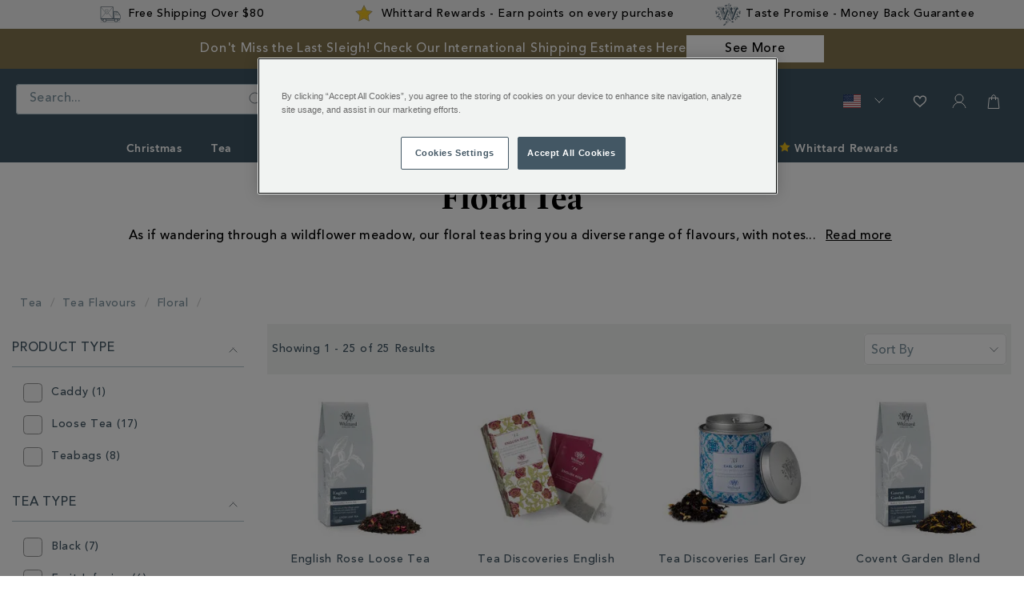

--- FILE ---
content_type: text/html;charset=UTF-8
request_url: https://www.whittard.com/us/tea/tea-flavours/floral
body_size: 44553
content:
<!doctype html>
<!--[if lt IE 7]> <html class="ie6 oldie" lang="en"> <![endif]-->
<!--[if IE 7]> <html class="ie7 oldie" lang="en"> <![endif]-->
<!--[if IE 8]> <html class="ie8 oldie" lang="en"> <![endif]-->
<!--[if gt IE 8]><!--> <html lang="en"> <!--<![endif]-->
<head>





























































































































































































































































<script src="//cdn.ometria.com/tags/4f66ae4ecae9d526.js"></script>


<meta charset=UTF-8>

<meta http-equiv="x-ua-compatible" content="ie=edge">

<meta name="viewport" content="width=device-width, initial-scale=1">
<link rel="preload" href="/on/demandware.static/Sites-WhittardROW-Site/-/en_US/v1765695679083/lib/jquery/jquery-3.5.0.min.js" as="script"/>
<link rel="preload" href="/on/demandware.static/Sites-WhittardROW-Site/-/en_US/v1765695679083/lib/third-party.js" as="script"/>
<link rel="preload" href="/on/demandware.static/Sites-WhittardROW-Site/-/en_US/v1765695679083/js/app.js" as="script"/>

	

	
		

		
            
                <script rel="preload" src="https://www.whittard.com/on/demandware.static/-/Library-Sites-WhittardSharedLibrary/en_US/v1765695679083/custom/minified/js/25-02-25_1414.js" type="text/javascript"  as="script"></script>
            
		
	








<link rel="preload" href="/on/demandware.static/Sites-WhittardROW-Site/-/en_US/v1765695679083/fonts/369E31_1_0.woff2" as="font" type="font/woff2" crossorigin/>
<link rel="preload" href="/on/demandware.static/Sites-WhittardROW-Site/-/en_US/v1765695679083/fonts/369E31_3_0.woff2" as="font" type="font/woff2" crossorigin/>
<link rel="preload" href="/on/demandware.static/Sites-WhittardROW-Site/-/en_US/v1765695679083/fonts/369E31_0_0.woff2" as="font" type="font/woff2" crossorigin/>
<link rel="preload" href="/on/demandware.static/Sites-WhittardROW-Site/-/en_US/v1765695679083/fonts/369E31_2_0.woff2" as="font" type="font/woff2" crossorigin/>
<link rel="stylesheet" href="//hello.myfonts.net/count/369e31" media="print" onload="this.media='all'">
<noscript>
<link rel="stylesheet" href="//hello.myfonts.net/count/369e31">
</noscript>

<link rel="stylesheet" href="/on/demandware.static/Sites-WhittardROW-Site/-/en_US/v1765695679083/lib/third-party.css" media="print" onload="this.media='all'">
<noscript><link rel="stylesheet" href="/on/demandware.static/Sites-WhittardROW-Site/-/en_US/v1765695679083/lib/third-party.css"></noscript>
<link rel="stylesheet" href="/on/demandware.static/Sites-WhittardROW-Site/-/en_US/v1765695679083/css/style-christmas.css" media="all"/>

	

	
		

		
            
                <link rel="preload" href="https://www.whittard.com/on/demandware.static/-/Library-Sites-WhittardSharedLibrary/en_US/v1765695679083/custom/minified/css/25-09-15_1525.css" media="print" onload="this.media='all'"><noscript><link rel="stylesheet" href="https://www.whittard.com/on/demandware.static/-/Library-Sites-WhittardSharedLibrary/en_US/v1765695679083/custom/minified/css/25-09-15_1525.css"></noscript>
            
		
	


<link rel="preconnect" href="iploc.tryzens-analytics.com:12443">
<link rel="preconnect" href="www.tryzens-analytics.com:12280">



<link rel="preconnect" href="https://marvel-b1-cdn.bc0a.com">



<link rel="preconnect" href="https://fonts.googleapis.com">
<link rel="preconnect" href="https://fonts.gstatic.com" crossorigin>
<link rel="stylesheet" href="https://fonts.googleapis.com/css?family=Lato:100,300,700,100italic,300italic|Crete+Round:400,400italic&subset=latin,latin&display=swap" media="print" onload="this.media='all'">
<noscript>
<link rel="stylesheet" href="https://fonts.googleapis.com/css?family=Lato:100,300,700,100italic,300italic|Crete+Round:400,400italic&subset=latin,latin&display=swap">
</noscript>

<title>Floral Tea | Tea Flavours | Whittard of Chelsea</title>



<!-- BEGIN: Include icons -->

<link rel="shortcut icon" type="image/x-icon" href="/on/demandware.static/Sites-WhittardROW-Site/-/default/dw8224a8dd/images/favicons/favicon.ico" />

<!-- favicon-16x16.png - The classic favicon, displayed in the tabs. -->
<link rel="icon" type="image/png" href="/on/demandware.static/Sites-WhittardROW-Site/-/default/dw5ba6203d/images/favicons/favicon-16x16.png" sizes="16x16" >
<!-- favicon-32x32.png - For Safari on Mac OS. -->
<link rel="icon" type="image/png" href="/on/demandware.static/Sites-WhittardROW-Site/-/default/dwac7e6f52/images/favicons/favicon-32x32.png" sizes="32x32" >
<!-- favicon-96x96.png - For Google TV. -->
<link rel="icon" type="image/png" href="/on/demandware.static/Sites-WhittardROW-Site/-/default/dwf26e88f9/images/favicons/favicon-96x96.png" sizes="96x96" >

<!-- Apple Icons -->
<!-- apple-touch-icon - Same as apple-touch-icon-57x57.png, for "default" requests, as some devices may look for this specific file -->
<link rel="apple-touch-icon" href="/on/demandware.static/Sites-WhittardROW-Site/-/default/dwa1612d6e/images/favicons/apple-icon.png" />
<!-- apple-touch-icon-57x57.png - Android Stock Browser and non-Retina iPhone and iPod Touch -->
<link rel="apple-touch-icon" href="/on/demandware.static/Sites-WhittardROW-Site/-/default/dw49d19745/images/favicons/apple-icon-57x57.png" sizes="57x57" />
<!-- apple-touch-icon-60x60.png - Same as apple-touch-icon-57x57.png, for non-retina iPhone with iOS7. -->
<link rel="apple-touch-icon" href="/on/demandware.static/Sites-WhittardROW-Site/-/default/dw630406f2/images/favicons/apple-icon-60x60.png" sizes="60x60" />
<!-- apple-touch-icon-72x72.png - iPad mini and the first- and second-generation iPad (1x display) on iOS = 6 -->
<link rel="apple-touch-icon" href="/on/demandware.static/Sites-WhittardROW-Site/-/default/dw8a4f19ce/images/favicons/apple-icon-72x72.png" sizes="72x72" />
<!-- apple-touch-icon-76x76.png - iPad mini and the first- and second-generation iPad (1x display) on iOS = 7 -->
<link rel="apple-touch-icon" href="/on/demandware.static/Sites-WhittardROW-Site/-/default/dwfdd87303/images/favicons/apple-icon-76x76.png" sizes="76x76" />
<!-- apple-touch-icon-114x114.png - iPhone (with 2x display) iOS = 6 -->
<link rel="apple-touch-icon" href="/on/demandware.static/Sites-WhittardROW-Site/-/default/dwb2cf340a/images/favicons/apple-icon-114x114.png" sizes="114x114" />
<!-- apple-touch-icon-120x120.png - iPhone (with 2x and 3 display) iOS = 7 -->
<link rel="apple-touch-icon" href="/on/demandware.static/Sites-WhittardROW-Site/-/default/dwaffe231e/images/favicons/apple-icon-120x120.png" sizes="120x120" />
<!-- apple-touch-icon-144x144.png - iPad (with 2x display) iOS = 6 -->
<link rel="apple-touch-icon" href="/on/demandware.static/Sites-WhittardROW-Site/-/default/dw4a4b277c/images/favicons/apple-icon-144x144.png" sizes="144x144" />
<!-- apple-touch-icon-152x152.png - iPad 3+ (with 2x display) iOS = 7 -->
<link rel="apple-touch-icon" href="/on/demandware.static/Sites-WhittardROW-Site/-/default/dw1c30800b/images/favicons/apple-icon-152x152.png" sizes="152x152" />
<!-- apple-touch-icon-180x180.png - iPad and iPad mini (with 2x display) iOS = 8 -->
<link rel="apple-touch-icon" href="/on/demandware.static/Sites-WhittardROW-Site/-/default/dwe2c497a6/images/favicons/apple-icon-180x180.png" sizes="180x180" />
<!-- apple-touch-icon-precomposed - Same as apple-touch-icon.png, but rounded corners -->
<link rel="apple-touch-icon-precomposed" href="/on/demandware.static/Sites-WhittardROW-Site/-/default/dwb5a36627/images/favicons/apple-icon-precomposed.png">

<!-- Android / Chrome Icons -->
<meta name="theme-color" content="#ffffff">
<link rel="manifest" href="/on/demandware.static/Sites-WhittardROW-Site/-/default/dw6b2c126c/images/favicons/manifest.json">

<!-- IE & Edge Icons -->
<meta name="msapplication-TileColor" content="#ffffff">
<!-- Windows 8.0 / Internet Explorer 10 -->
<meta name="msapplication-TileImage" content="/on/demandware.static/Sites-WhittardROW-Site/-/default/dwdda06890/images/favicons/ms-icon-144x144.png">
<!-- Windows 8.1 / Internet Explorer 11 -->
<meta name="msapplication-config" content="/on/demandware.static/Sites-WhittardROW-Site/-/default/dwd0a563c7/images/favicons/browserconfig.xml">

<!-- END: Include icons -->




<meta name="description" content="As if wandering through a wildflower meadow, our floral teas bring you a diverse range of flavours, with notes of dusk-blooming jasmine, midday summer roses, fruity cherries and many more. Our floral teas are as beautiful as the flowers themselves." />
<meta name="keywords" content="" />


<meta http-equiv="Content-Security-Policy" content="default-src 'self' data: gap: *.klarna.com *.freshchat.com *.vimeo.com *.youtube.com *.whittard.co.uk *.whittard.com mention-me.com *.zenaps.com *.sub2tech.com *.gstatic.com *.facebook.com *.bglobale.com *.global-e.com *.onetrust.com *.windows.net *.whittardofchelsea.freshdesk.com *.tvsquared.com; img-src data: blob: *.demandware.net *.commercecloud.salesforce.com *.ads.linkedin.com *.demdex.net *.amazonaws.com *.ometria.com *.googletagmanager.com *.facebook.net *.facebook.com *.google.com *.google.ad *.google.ae *.google.com.af *.google.com.ag *.google.com.ai *.google.al *.google.am *.google.co.ao *.google.com.ar *.google.as *.google.at *.google.com.au *.google.az *.google.ba *.google.com.bd *.google.be *.google.bf *.google.bg *.google.com.bh *.google.bi *.google.bj *.google.com.bn *.google.com.bo *.google.com.br *.google.bs *.google.bt *.google.co.bw *.google.by *.google.com.bz *.google.ca *.google.cd *.google.cf *.google.cg *.google.ch *.google.ci *.google.co.ck *.google.cl *.google.cm *.google.cn *.google.com.co *.google.co.cr *.google.com.cu *.google.cv *.google.com.cy *.google.cz *.google.de *.google.dj *.google.dk *.google.dm *.google.com.do *.google.dz *.google.com.ec *.google.ee *.google.com.eg *.google.es *.google.com.et *.google.fi *.google.com.fj *.google.fm *.google.fr *.google.ga *.google.ge *.google.gg *.google.com.gh *.google.com.gi *.google.gl *.google.gm *.google.gr *.google.com.gt *.google.gy *.google.com.hk *.google.hn *.google.hr *.google.ht *.google.hu *.google.co.id *.google.ie *.google.co.il *.google.im *.google.co.in *.google.iq *.google.is *.google.it *.google.je *.google.com.jm *.google.jo *.google.co.jp *.google.co.ke *.google.com.kh *.google.ki *.google.kg *.google.co.kr *.google.com.kw *.google.kz *.google.la *.google.com.lb *.google.li *.google.lk *.google.co.ls *.google.lt *.google.lu *.google.lv *.google.com.ly *.google.co.ma *.google.md *.google.me *.google.mg *.google.mk *.google.ml *.google.com.mm *.google.mn *.google.ms *.google.com.mt *.google.mu *.google.mv *.google.mw *.google.com.mx *.google.com.my *.google.co.mz *.google.com.na *.google.com.ng *.google.com.ni *.google.ne *.google.nl *.google.no *.google.com.np *.google.nr *.google.nu *.google.co.nz *.google.com.om *.google.com.pa *.google.com.pe *.google.com.pg *.google.com.ph *.google.com.pk *.google.pl *.google.pn *.google.com.pr *.google.ps *.google.pt *.google.com.py *.google.com.qa *.google.ro *.google.ru *.google.rw *.google.com.sa *.google.com.sb *.google.sc *.google.se *.google.com.sg *.google.sh *.google.si *.google.sk *.google.com.sl *.google.sn *.google.so *.google.sm *.google.sr *.google.st *.google.com.sv *.google.td *.google.tg *.google.co.th *.google.com.tj *.google.tl *.google.tm *.google.tn *.google.to *.google.com.tr *.google.tt *.google.com.tw *.google.co.tz *.google.com.ua *.google.co.ug *.google.co.uk *.google.com.uy *.google.co.uz *.google.com.vc *.google.co.ve *.google.vg *.google.co.vi *.google.com.vn *.google.vu *.google.ws *.google.rs *.google.co.za *.google.co.zm *.google.co.zw *.google.cat *.gstatic.com *.doubleclick.net *.googleapis.com *.google-analytics.com *.googleadservices.com *.google.com *.whittard.co.uk *.whittard.com *.postcodeanywhere.co.uk *.pcapredict.com *.yotpo.com *.tokywoky.com img.tokywoky.com *.klarnaservices.com *.klarnacdn.net *.mention-me.com *.awin1.com *.dwin1.com bda.bookatable.com i.ytimg.com *.contentsquare.net *.contentsquare.com *.sub2tech.com *.cloudfront.net *.youtube.com *.vimeo.com bat.bing.com *.zenaps.com *.msgfocus.com *.fbsbx.com *.fbcdn.net graph.facebook.com *.zscloud.net *.googleusercontent.com *.klarnaevt.com i.vimeocdn.com *.surveymonkey.com *.kaltura.com *.gocertify.me *.bglobale.com *.global-e.com *.bc0a.com *.b0e8.com *.onetrust.com *.windows.net *.particularaudience.com *.p-a.io *.googleanalytics.com *.google-analytics.com *.googleoptimize.com *.tvsquared.com analytics.whittard.com analytics.whittard.co.uk ade.googlesyndication.com *.abtasty.com *.roeyecdn.com *.roeye.com *.linkedin.com; child-src 'self' blob: *.abtasty.com *.studentbeans.com *.google.com *.doubleclick.net *.facebook.com *.tokywoky.com *.freshchat.com mention-me.com *.mention-me.com *.klarna.com *.klarnaservices.com bda.bookatable.com *.sub2tech.com *.youtube.com *.vimeo.com *.zenaps.com *.googlesyndication.com *.online-metrix.net *.pagetiger.com *.googletagmanager.com connect.studentbeans.com *.googleapis.com *.surveymonkey.com *.paperform.co paperform.co *.ordergroove.com *.worldpay.com *.cardinalcommerce.com *.gocertify.me *.bglobale.com *.global-e.com whittardofchelsea.freshdesk.com *.pinterest.com *.whittard.co.uk *.whittard.com; style-src 'self' 'unsafe-inline' *.googleapis.com *.postcodeanywhere.co.uk *.pcapredict.com *.bootstrapcdn.com *.myfonts.net cdnjs.cloudflare.com *.yotpo.com *.freshchat.com *.mention-me.com *.sub2tech.com bda.bookatable.com *.klarnacdn.net *.whittard.co.uk *.whittard.com *.ordergroove.com *.particularaudience.com *.p-a.io *.google.com *.amazonaws.com *.abtasty.com *.gstatic.com; font-src 'self' data: *.gstatic.com *.g.doubleclick.net *.bootstrapcdn.com *.yotpo.com *.bookatable.com *.alicdn.com *.klarnacdn.net *.whittard.co.uk *.whittard.com *.ordergroove.com *.fontawesome.com *.bglobale.com *.global-e.com *.abtasty.com *.googleapis.com use.typekit.net; media-src 'self' data: *.facebook.com *.youtube.com *.vimeo.com *.paypal.com; script-src 'self' 'unsafe-inline' 'unsafe-eval' snap.licdn.com code.jquery.com *.pinimg.com *.cquotient.com *.ometria.com *.tryzens-analytics.com:12443 *.tvsquared.com *.facebook.net cdnjs.cloudflare.com cdn.cquotient.com *.googletagmanager.com www.googletagmanager.com *.g.doubleclick.net *.googleapis.com *.google-analytics.com *.googleadservices.com *.google.com *.gstatic.com *.dwin1.com *.postcodeanywhere.co.uk *.pcapredict.com *.z-analytics.net *.yotpo.com *.tokywoky.com *.msecnd.net *.freshchat.com *.klarnaservices.com *.klarna.com *.klarnaevt.com *.klarnacdn.net *.mention-me.com *.worldpay.com *.cardinalcommerce.com bda.bookatable.com bat.bing.com *.contentsquare.net *.contentsquare.com *.sub2tech.com *.yottaa.com *.cloudfront.net *.freshworksapi.com *.zenaps.com *.paypal.com *.paypalobjects.com *.awin1.com *.dwin1.com *.sessioncam.com *.whittard.co.uk *.whittard.com *.bootstrapcdn.com *.googlesyndication.com www.google.com *.studentbeans.com onlineerp.solution.quebec widget.surveymonkey.com *.paperform.co paperform.co *.ordergroove.com cdnapisec.kaltura.com *.gocertify.me *.bglobale.com *.global-e.com *.b0e8.com *.vimeo.com *.onetrust.com *.windows.net *.particularaudience.com *.p-a.io *.googleanalytics.com *.googleoptimize.com analytics.whittard.com analytics.whittard.co.uk *.amazonaws.com *.abtasty.com *.roeyecdn.com *.roeye.com *.pinterest.com *.zi-scripts.com *.roeye.com *.payments-amazon.com *.tryzens-analytics.com unpkg.com cdn.cookielaw.org; connect-src 'self' *.ads.linkedin.com snap.licdn.com *.rapid.yottaa-network.net pagead2.googlesyndication.com *.google-analytics.com *.googleadservices.com *.g.doubleclick.net *.tryzens-analytics.com:12280 *.ometria.com *.postcodeanywhere.co.uk *.pcapredict.com *.yotpo.com *.tokywoky.com *.klarnauserservices.com *.klarnaservices.com *.klarna.com *.klarnaevt.com *.klarnacdn.net *.mention-me.com mention-me.com bda.bookatable.com *.z-analytics.net *.contentsquare.net *.contentsquare.com *.sub2tech.com *.cloudfront.net *.awin1.com *.dwin1.com *.yottaa.net *.sessioncam.com bat.bing.com *.facebook.com *.google.com *.facebook.net *.googleapis.com widget.surveymonkey.com *.s3.amazonaws.com *.ordergroove.com *.worldpay.com *.cardinalcommerce.com *.gocertify.me *.bglobale.com *.global-e.com *.vimeo.com *.onetrust.com *.windows.net *.particularaudience.com *.p-a.io *.gstatic.com *.abtasty.com analytics.whittard.com analytics.whittard.co.uk ade.googlesyndication.com *.whittard.com *.whittard.co.uk *.amazonaws.com *.pinterest.com *.zi-scripts.com *.zoominfo.com *.tryzens-analytics.com unpkg.com cdn.cookielaw.org *.google.co.uk *.bing.net payments-eu.amazon.com; manifest-src 'self'; upgrade-insecure-requests">








<link rel="stylesheet" href="//maxcdn.bootstrapcdn.com/font-awesome/4.3.0/css/font-awesome.min.css" media="print" onload="this.media='all'"><noscript><link rel="stylesheet" href="//maxcdn.bootstrapcdn.com/font-awesome/4.3.0/css/font-awesome.min.css"></noscript>
<!--[if lt IE 9]>
<script src="/on/demandware.static/Sites-WhittardROW-Site/-/en_US/v1765695679083/js/lib/html5.js"></script>
<![endif]-->

<script type="text/javascript">//<!--
/* <![CDATA[ (head-active_data.js) */
var dw = (window.dw || {});
dw.ac = {
    _analytics: null,
    _events: [],
    _category: "",
    _searchData: "",
    _anact: "",
    _anact_nohit_tag: "",
    _analytics_enabled: "true",
    _timeZone: "Etc/UTC",
    _capture: function(configs) {
        if (Object.prototype.toString.call(configs) === "[object Array]") {
            configs.forEach(captureObject);
            return;
        }
        dw.ac._events.push(configs);
    },
	capture: function() { 
		dw.ac._capture(arguments);
		// send to CQ as well:
		if (window.CQuotient) {
			window.CQuotient.trackEventsFromAC(arguments);
		}
	},
    EV_PRD_SEARCHHIT: "searchhit",
    EV_PRD_DETAIL: "detail",
    EV_PRD_RECOMMENDATION: "recommendation",
    EV_PRD_SETPRODUCT: "setproduct",
    applyContext: function(context) {
        if (typeof context === "object" && context.hasOwnProperty("category")) {
        	dw.ac._category = context.category;
        }
        if (typeof context === "object" && context.hasOwnProperty("searchData")) {
        	dw.ac._searchData = context.searchData;
        }
    },
    setDWAnalytics: function(analytics) {
        dw.ac._analytics = analytics;
    },
    eventsIsEmpty: function() {
        return 0 == dw.ac._events.length;
    }
};
/* ]]> */
// -->
</script>
<script type="text/javascript">//<!--
/* <![CDATA[ (head-cquotient.js) */
var CQuotient = window.CQuotient = {};
CQuotient.clientId = 'bcgt-WhittardROW';
CQuotient.realm = 'BCGT';
CQuotient.siteId = 'WhittardROW';
CQuotient.instanceType = 'prd';
CQuotient.locale = 'en_US';
CQuotient.fbPixelId = '__UNKNOWN__';
CQuotient.activities = [];
CQuotient.cqcid='';
CQuotient.cquid='';
CQuotient.cqeid='';
CQuotient.cqlid='';
CQuotient.apiHost='api.cquotient.com';
/* Turn this on to test against Staging Einstein */
/* CQuotient.useTest= true; */
CQuotient.useTest = ('true' === 'false');
CQuotient.initFromCookies = function () {
	var ca = document.cookie.split(';');
	for(var i=0;i < ca.length;i++) {
	  var c = ca[i];
	  while (c.charAt(0)==' ') c = c.substring(1,c.length);
	  if (c.indexOf('cqcid=') == 0) {
		CQuotient.cqcid=c.substring('cqcid='.length,c.length);
	  } else if (c.indexOf('cquid=') == 0) {
		  var value = c.substring('cquid='.length,c.length);
		  if (value) {
		  	var split_value = value.split("|", 3);
		  	if (split_value.length > 0) {
			  CQuotient.cquid=split_value[0];
		  	}
		  	if (split_value.length > 1) {
			  CQuotient.cqeid=split_value[1];
		  	}
		  	if (split_value.length > 2) {
			  CQuotient.cqlid=split_value[2];
		  	}
		  }
	  }
	}
}
CQuotient.getCQCookieId = function () {
	if(window.CQuotient.cqcid == '')
		window.CQuotient.initFromCookies();
	return window.CQuotient.cqcid;
};
CQuotient.getCQUserId = function () {
	if(window.CQuotient.cquid == '')
		window.CQuotient.initFromCookies();
	return window.CQuotient.cquid;
};
CQuotient.getCQHashedEmail = function () {
	if(window.CQuotient.cqeid == '')
		window.CQuotient.initFromCookies();
	return window.CQuotient.cqeid;
};
CQuotient.getCQHashedLogin = function () {
	if(window.CQuotient.cqlid == '')
		window.CQuotient.initFromCookies();
	return window.CQuotient.cqlid;
};
CQuotient.trackEventsFromAC = function (/* Object or Array */ events) {
try {
	if (Object.prototype.toString.call(events) === "[object Array]") {
		events.forEach(_trackASingleCQEvent);
	} else {
		CQuotient._trackASingleCQEvent(events);
	}
} catch(err) {}
};
CQuotient._trackASingleCQEvent = function ( /* Object */ event) {
	if (event && event.id) {
		if (event.type === dw.ac.EV_PRD_DETAIL) {
			CQuotient.trackViewProduct( {id:'', alt_id: event.id, type: 'raw_sku'} );
		} // not handling the other dw.ac.* events currently
	}
};
CQuotient.trackViewProduct = function(/* Object */ cqParamData){
	var cq_params = {};
	cq_params.cookieId = CQuotient.getCQCookieId();
	cq_params.userId = CQuotient.getCQUserId();
	cq_params.emailId = CQuotient.getCQHashedEmail();
	cq_params.loginId = CQuotient.getCQHashedLogin();
	cq_params.product = cqParamData.product;
	cq_params.realm = cqParamData.realm;
	cq_params.siteId = cqParamData.siteId;
	cq_params.instanceType = cqParamData.instanceType;
	cq_params.locale = CQuotient.locale;
	
	if(CQuotient.sendActivity) {
		CQuotient.sendActivity(CQuotient.clientId, 'viewProduct', cq_params);
	} else {
		CQuotient.activities.push({activityType: 'viewProduct', parameters: cq_params});
	}
};
/* ]]> */
// -->
</script>





<!-- UI -->
<!-- CUSTOM CSS -->

	

	
		

		
            
			    <link rel="stylesheet" href="https://www.whittard.com/on/demandware.static/-/Library-Sites-WhittardSharedLibrary/en_US/v1765695679083/custom/minified/css/25-09-15_1525.css" media="print" onload="this.media='all'"><noscript><link rel="stylesheet" href="https://www.whittard.com/on/demandware.static/-/Library-Sites-WhittardSharedLibrary/en_US/v1765695679083/custom/minified/css/25-09-15_1525.css"></noscript>
            
		
	


<!--[if lte IE 8]>
<script src="//cdnjs.cloudflare.com/ajax/libs/respond.js/1.4.2/respond.js" type="text/javascript"></script>
<script src="https://cdn.rawgit.com/chuckcarpenter/REM-unit-polyfill/master/js/rem.min.js" type="text/javascript"></script>
<![endif]-->





<!-- Google Tag Manager -->
<script>(function(w,d,s,l,i){w[l]=w[l]||[];w[l].push({'gtm.start':
new Date().getTime(),event:'gtm.js'});var f=d.getElementsByTagName(s)[0],
j=d.createElement(s),dl=l!='dataLayer'?'&l='+l:'';j.async=true;j.src=
'https://www.googletagmanager.com/gtm.js?id='+i+dl;f.parentNode.insertBefore(j,f);
})(window,document,'script','dataLayer','GTM-WQ7J8Z3');</script>
<script src="https://commerceops.tryzens-analytics.com/whittard/frontanalytics.min.js" type="text/javascript" async/>
<!-- End Google Tag Manager -->





<!-- Google Tag Manager for Tradestate 2 -->

<script>(function(w,d,s,l,i){w[l]=w[l]||[];w[l].push({'gtm.start':
new Date().getTime(),event:'gtm.js'});var f=d.getElementsByTagName(s)[0],
j=d.createElement(s),dl=l!='dataLayer'?'&l='+l:'';j.async=true;j.src=
'https://www.googletagmanager.com/gtm.js?id='+i+dl;f.parentNode.insertBefore(j,f);
})(window,document,'script','dataLayer','GTM-5LXC997');</script>
<!-- End Google Tag Manager for Tradestate2-->









<script type="text/javascript">
if (window.jQuery) {
jQuery(document).ready(function(){
if(screen.width < 768){
jQuery('#footer').append('<a href="/us/homepage" class="full-site-link">View Full Site</a>');
jQuery('.full-site-link')
.attr('href', '/on/demandware.store/Sites-WhittardROW-Site/en_US/Home-FullSite')
.click(function(e) {
e.preventDefault();
jQuery.ajax({
url: '/on/demandware.store/Sites-WhittardROW-Site/en_US/Home-FullSite',
success: function(){
window.location.reload();
}
});
}
);
}
});
}
</script>







<link rel="stylesheet" href="/on/demandware.static/Sites-WhittardROW-Site/-/en_US/v1765695679083/css/globale-styles.css" />
<script type="text/javascript" id="globale-script-loader-data" src="/on/demandware.static/Sites-WhittardROW-Site/-/en_US/v1765695679083/js/globaleScriptLoader.js">
{"clientJsUrl":"https://web.global-e.com/merchant/clientsdk/900","apiVersion":"2.1.4","clientJsMerchantId":900,"clientSettings":"{\"AllowClientTracking\":{\"Value\":\"true\"},\"CDNEnabled\":{\"Value\":\"true\"},\"CheckoutContainerSuffix\":{\"Value\":\"Global-e_International_Checkout\"},\"FT_IsAnalyticsSDKEnabled\":{\"Value\":\"true\"},\"FullClientTracking\":{\"Value\":\"true\"},\"IsMonitoringMerchant\":{\"Value\":\"true\"},\"IsV2Checkout\":{\"Value\":\"true\"},\"SetGEInCheckoutContainer\":{\"Value\":\"true\"},\"ShowFreeShippingBanner\":{\"Value\":\"false\"},\"TabletAsMobile\":{\"Value\":\"false\"},\"AdScaleClientSDKURL\":{\"Value\":\"https://web.global-e.com/merchant/GetAdScaleClientScript?merchantId=900\"},\"AmazonUICulture\":{\"Value\":\"en-GB\"},\"AnalyticsSDKCDN\":{\"Value\":\"https://globale-analytics-sdk.global-e.com/PROD/bundle.js\"},\"AnalyticsUrl\":{\"Value\":\"https://services.global-e.com/\"},\"BfGoogleAdsEnabled\":{\"Value\":\"false\"},\"BfGoogleAdsLifetimeInDays\":{\"Value\":\"30\"},\"CashbackServiceDomainUrl\":{\"Value\":\"https://finance-cashback.global-e.com\"},\"CDNUrl\":{\"Value\":\"https://webservices.global-e.com/\"},\"ChargeMerchantForPrepaidRMAOfReplacement\":{\"Value\":\"false\"},\"CheckoutCDNURL\":{\"Value\":\"https://webservices.global-e.com/\"},\"EnableReplaceUnsupportedCharactersInCheckout\":{\"Value\":\"false\"},\"Environment\":{\"Value\":\"PRODUCTION\"},\"FinanceServiceBaseUrl\":{\"Value\":\"https://finance-calculations.global-e.com\"},\"FT_AnalyticsSdkEnsureClientIdSynchronized\":{\"Value\":\"true\"},\"FT_BrowsingStartCircuitBreaker\":{\"Value\":\"true\"},\"FT_BrowsingStartEventInsteadOfPageViewed\":{\"Value\":\"true\"},\"FT_IsLegacyAnalyticsSDKEnabled\":{\"Value\":\"true\"},\"FT_IsShippingCountrySwitcherPopupAnalyticsEnabled\":{\"Value\":\"false\"},\"FT_IsWelcomePopupAnalyticsEnabled\":{\"Value\":\"false\"},\"FT_PostponePageViewToPageLoadComplete\":{\"Value\":\"true\"},\"FT_UseGlobalEEngineConfig\":{\"Value\":\"true\"},\"FT_UtmRaceConditionEnabled\":{\"Value\":\"true\"},\"GTM_ID\":{\"Value\":\"GTM-PWW94X2\"},\"InternalTrackingEnabled\":{\"Value\":\"false\"},\"InvoiceEditorURL\":{\"Value\":\"invoice-editor\"},\"PixelAddress\":{\"Value\":\"https://utils.global-e.com\"},\"RangeOfAdditionalPaymentFieldsToDisplayIDs\":{\"Value\":\"[1,2,3,4,5,6,7,8,9,10,11,12,13,14,15,16,17,18,19,20]\"},\"RefundRMAReplacementShippingTypes\":{\"Value\":\"[2,3,4]\"},\"RefundRMAReplacementStatuses\":{\"Value\":\"[9,11,12]\"},\"TrackingV2\":{\"Value\":\"true\"},\"UseShopifyCheckoutForPickUpDeliveryMethod\":{\"Value\":\"false\"},\"MerchantIdHashed\":{\"Value\":\"mZPZ\"}}","clientJsDomain":"https://web.global-e.com","cookieDomain":"www.whittard.com","globaleOperatedCountry":true,"performFrontendSiteUrlRedirect":true,"getSiteRedirectUrl":"https://www.whittard.com/on/demandware.store/Sites-WhittardROW-Site/en_US/Globale-GetSiteRedirectUrl","globaleConvertPriceUrl":"https://www.whittard.com/on/demandware.store/Sites-WhittardROW-Site/en_US/Globale-ConvertPrice","country":"US","currency":"USD","culture":"en-US","locale":"en_US","allowedSite":true,"languageSwitcher":{"enabled":false},"countryGeoIP":"US"}
</script>





<script type="text/javascript" async src="/on/demandware.static/Sites-WhittardROW-Site/-/en_US/v1765695679083/js/globalePriceConverter.js"></script>




<script>
    window.lazySizesConfig = window.lazySizesConfig || {};
    window.lazySizesConfig.loadHidden = false;
</script>
<script type="text/javascript">
/*! lazysizes - v5.2.2 */
!function(e){var t=function(u,D,f){"use strict";var k,H;if(function(){var e;var t={lazyClass:"lazyload",loadedClass:"lazyloaded",loadingClass:"lazyloading",preloadClass:"lazypreload",errorClass:"lazyerror",autosizesClass:"lazyautosizes",fastLoadedClass:"ls-is-cached",iframeLoadMode:0,srcAttr:"data-src",srcsetAttr:"data-srcset",sizesAttr:"data-sizes",minSize:40,customMedia:{},init:true,expFactor:1.5,hFac:.8,loadMode:2,loadHidden:true,ricTimeout:0,throttleDelay:125};H=u.lazySizesConfig||u.lazysizesConfig||{};for(e in t){if(!(e in H)){H[e]=t[e]}}}(),!D||!D.getElementsByClassName){return{init:function(){},cfg:H,noSupport:true}}var O=D.documentElement,i=u.HTMLPictureElement,P="addEventListener",$="getAttribute",q=u[P].bind(u),I=u.setTimeout,U=u.requestAnimationFrame||I,o=u.requestIdleCallback,j=/^picture$/i,r=["load","error","lazyincluded","_lazyloaded"],a={},G=Array.prototype.forEach,J=function(e,t){if(!a[t]){a[t]=new RegExp("(\\s|^)"+t+"(\\s|$)")}return a[t].test(e[$]("class")||"")&&a[t]},K=function(e,t){if(!J(e,t)){e.setAttribute("class",(e[$]("class")||"").trim()+" "+t)}},Q=function(e,t){var a;if(a=J(e,t)){e.setAttribute("class",(e[$]("class")||"").replace(a," "))}},V=function(t,a,e){var i=e?P:"removeEventListener";if(e){V(t,a)}r.forEach(function(e){t[i](e,a)})},X=function(e,t,a,i,r){var n=D.createEvent("Event");if(!a){a={}}a.instance=k;n.initEvent(t,!i,!r);n.detail=a;e.dispatchEvent(n);return n},Y=function(e,t){var a;if(!i&&(a=u.picturefill||H.pf)){if(t&&t.src&&!e[$]("srcset")){e.setAttribute("srcset",t.src)}a({reevaluate:true,elements:[e]})}else if(t&&t.src){e.src=t.src}},Z=function(e,t){return(getComputedStyle(e,null)||{})[t]},s=function(e,t,a){a=a||e.offsetWidth;while(a<H.minSize&&t&&!e._lazysizesWidth){a=t.offsetWidth;t=t.parentNode}return a},ee=function(){var a,i;var t=[];var r=[];var n=t;var s=function(){var e=n;n=t.length?r:t;a=true;i=false;while(e.length){e.shift()()}a=false};var e=function(e,t){if(a&&!t){e.apply(this,arguments)}else{n.push(e);if(!i){i=true;(D.hidden?I:U)(s)}}};e._lsFlush=s;return e}(),te=function(a,e){return e?function(){ee(a)}:function(){var e=this;var t=arguments;ee(function(){a.apply(e,t)})}},ae=function(e){var a;var i=0;var r=H.throttleDelay;var n=H.ricTimeout;var t=function(){a=false;i=f.now();e()};var s=o&&n>49?function(){o(t,{timeout:n});if(n!==H.ricTimeout){n=H.ricTimeout}}:te(function(){I(t)},true);return function(e){var t;if(e=e===true){n=33}if(a){return}a=true;t=r-(f.now()-i);if(t<0){t=0}if(e||t<9){s()}else{I(s,t)}}},ie=function(e){var t,a;var i=99;var r=function(){t=null;e()};var n=function(){var e=f.now()-a;if(e<i){I(n,i-e)}else{(o||r)(r)}};return function(){a=f.now();if(!t){t=I(n,i)}}},e=function(){var v,m,c,h,e;var y,z,g,p,C,b,A;var n=/^img$/i;var d=/^iframe$/i;var E="onscroll"in u&&!/(gle|ing)bot/.test(navigator.userAgent);var _=0;var w=0;var M=0;var N=-1;var L=function(e){M--;if(!e||M<0||!e.target){M=0}};var x=function(e){if(A==null){A=Z(D.body,"visibility")=="hidden"}return A||!(Z(e.parentNode,"visibility")=="hidden"&&Z(e,"visibility")=="hidden")};var W=function(e,t){var a;var i=e;var r=x(e);g-=t;b+=t;p-=t;C+=t;while(r&&(i=i.offsetParent)&&i!=D.body&&i!=O){r=(Z(i,"opacity")||1)>0;if(r&&Z(i,"overflow")!="visible"){a=i.getBoundingClientRect();r=C>a.left&&p<a.right&&b>a.top-1&&g<a.bottom+1}}return r};var t=function(){var e,t,a,i,r,n,s,o,l,u,f,c;var d=k.elements;if((h=H.loadMode)&&M<8&&(e=d.length)){t=0;N++;for(;t<e;t++){if(!d[t]||d[t]._lazyRace){continue}if(!E||k.prematureUnveil&&k.prematureUnveil(d[t])){R(d[t]);continue}if(!(o=d[t][$]("data-expand"))||!(n=o*1)){n=w}if(!u){u=!H.expand||H.expand<1?O.clientHeight>500&&O.clientWidth>500?500:370:H.expand;k._defEx=u;f=u*H.expFactor;c=H.hFac;A=null;if(w<f&&M<1&&N>2&&h>2&&!D.hidden){w=f;N=0}else if(h>1&&N>1&&M<6){w=u}else{w=_}}if(l!==n){y=innerWidth+n*c;z=innerHeight+n;s=n*-1;l=n}a=d[t].getBoundingClientRect();if((b=a.bottom)>=s&&(g=a.top)<=z&&(C=a.right)>=s*c&&(p=a.left)<=y&&(b||C||p||g)&&(H.loadHidden||x(d[t]))&&(m&&M<3&&!o&&(h<3||N<4)||W(d[t],n))){R(d[t]);r=true;if(M>9){break}}else if(!r&&m&&!i&&M<4&&N<4&&h>2&&(v[0]||H.preloadAfterLoad)&&(v[0]||!o&&(b||C||p||g||d[t][$](H.sizesAttr)!="auto"))){i=v[0]||d[t]}}if(i&&!r){R(i)}}};var a=ae(t);var S=function(e){var t=e.target;if(t._lazyCache){delete t._lazyCache;return}L(e);K(t,H.loadedClass);Q(t,H.loadingClass);V(t,B);X(t,"lazyloaded")};var i=te(S);var B=function(e){i({target:e.target})};var T=function(e,t){var a=e.getAttribute("data-load-mode")||H.iframeLoadMode;if(a==0){e.contentWindow.location.replace(t)}else if(a==1){e.src=t}};var F=function(e){var t;var a=e[$](H.srcsetAttr);if(t=H.customMedia[e[$]("data-media")||e[$]("media")]){e.setAttribute("media",t)}if(a){e.setAttribute("srcset",a)}};var s=te(function(t,e,a,i,r){var n,s,o,l,u,f;if(!(u=X(t,"lazybeforeunveil",e)).defaultPrevented){if(i){if(a){K(t,H.autosizesClass)}else{t.setAttribute("sizes",i)}}s=t[$](H.srcsetAttr);n=t[$](H.srcAttr);if(r){o=t.parentNode;l=o&&j.test(o.nodeName||"")}f=e.firesLoad||"src"in t&&(s||n||l);u={target:t};K(t,H.loadingClass);if(f){clearTimeout(c);c=I(L,2500);V(t,B,true)}if(l){G.call(o.getElementsByTagName("source"),F)}if(s){t.setAttribute("srcset",s)}else if(n&&!l){if(d.test(t.nodeName)){T(t,n)}else{t.src=n}}if(r&&(s||l)){Y(t,{src:n})}}if(t._lazyRace){delete t._lazyRace}Q(t,H.lazyClass);ee(function(){var e=t.complete&&t.naturalWidth>1;if(!f||e){if(e){K(t,H.fastLoadedClass)}S(u);t._lazyCache=true;I(function(){if("_lazyCache"in t){delete t._lazyCache}},9)}if(t.loading=="lazy"){M--}},true)});var R=function(e){if(e._lazyRace){return}var t;var a=n.test(e.nodeName);var i=a&&(e[$](H.sizesAttr)||e[$]("sizes"));var r=i=="auto";if((r||!m)&&a&&(e[$]("src")||e.srcset)&&!e.complete&&!J(e,H.errorClass)&&J(e,H.lazyClass)){return}t=X(e,"lazyunveilread").detail;if(r){re.updateElem(e,true,e.offsetWidth)}e._lazyRace=true;M++;s(e,t,r,i,a)};var r=ie(function(){H.loadMode=3;a()});var o=function(){if(H.loadMode==3){H.loadMode=2}r()};var l=function(){if(m){return}if(f.now()-e<999){I(l,999);return}m=true;H.loadMode=3;a();q("scroll",o,true)};return{_:function(){e=f.now();k.elements=D.getElementsByClassName(H.lazyClass);v=D.getElementsByClassName(H.lazyClass+" "+H.preloadClass);q("scroll",a,true);q("resize",a,true);q("pageshow",function(e){if(e.persisted){var t=D.querySelectorAll("."+H.loadingClass);if(t.length&&t.forEach){U(function(){t.forEach(function(e){if(e.complete){R(e)}})})}}});if(u.MutationObserver){new MutationObserver(a).observe(O,{childList:true,subtree:true,attributes:true})}else{O[P]("DOMNodeInserted",a,true);O[P]("DOMAttrModified",a,true);setInterval(a,999)}q("hashchange",a,true);["focus","mouseover","click","load","transitionend","animationend"].forEach(function(e){D[P](e,a,true)});if(/d$|^c/.test(D.readyState)){l()}else{q("load",l);D[P]("DOMContentLoaded",a);I(l,2e4)}if(k.elements.length){t();ee._lsFlush()}else{a()}},checkElems:a,unveil:R,_aLSL:o}}(),re=function(){var a;var n=te(function(e,t,a,i){var r,n,s;e._lazysizesWidth=i;i+="px";e.setAttribute("sizes",i);if(j.test(t.nodeName||"")){r=t.getElementsByTagName("source");for(n=0,s=r.length;n<s;n++){r[n].setAttribute("sizes",i)}}if(!a.detail.dataAttr){Y(e,a.detail)}});var i=function(e,t,a){var i;var r=e.parentNode;if(r){a=s(e,r,a);i=X(e,"lazybeforesizes",{width:a,dataAttr:!!t});if(!i.defaultPrevented){a=i.detail.width;if(a&&a!==e._lazysizesWidth){n(e,r,i,a)}}}};var e=function(){var e;var t=a.length;if(t){e=0;for(;e<t;e++){i(a[e])}}};var t=ie(e);return{_:function(){a=D.getElementsByClassName(H.autosizesClass);q("resize",t)},checkElems:t,updateElem:i}}(),t=function(){if(!t.i&&D.getElementsByClassName){t.i=true;re._();e._()}};return I(function(){H.init&&t()}),k={cfg:H,autoSizer:re,loader:e,init:t,uP:Y,aC:K,rC:Q,hC:J,fire:X,gW:s,rAF:ee}}(e,e.document,Date);e.lazySizes=t,"object"==typeof module&&module.exports&&(module.exports=t)}("undefined"!=typeof window?window:{});
</script>


<script type="text/javascript" src="https://try.abtasty.com/c14fadf10d7557d61fc65ab49c16aaae.js"></script>


<link rel="stylesheet" href="/on/demandware.static/Sites-WhittardROW-Site/-/en_US/v1765695679083/css/search_results_grid_layout.css" media="all"/>



<link rel='canonical' href="https://www.whittard.com/us/tea/tea-flavours/floral?pmid=Restriction-Products-US&amp;pmpt=qualifying">





<link rel="alternate" hreflang="x-default" href="https://www.whittard.com/tea/tea-flavours/floral?pmid=Restriction-Products-US&amp;pmpt=qualifying" />

<link rel="alternate" hreflang="en-us" href="https://www.whittard.com/us/tea/tea-flavours/floral?pmid=Restriction-Products-US&amp;pmpt=qualifying" />

<link rel="alternate" hreflang="en-fr" href="https://www.whittard.com/fr/tea/tea-flavours/floral?pmid=Restriction-Products-US&amp;pmpt=qualifying" />

<link rel="alternate" hreflang="en-it" href="https://www.whittard.com/it/tea/tea-flavours/floral?pmid=Restriction-Products-US&amp;pmpt=qualifying" />

<link rel="alternate" hreflang="en-de" href="https://www.whittard.com/de/tea/tea-flavours/floral?pmid=Restriction-Products-US&amp;pmpt=qualifying" />

<link rel="alternate" hreflang="en-gb" href="https://www.whittard.co.uk/tea/tea-flavours/floral?pmid=Restriction-Products-US&amp;pmpt=qualifying" />













    
        <meta property="og:title" content="Floral Tea | Tea Flavours | Whittard of Chelsea" />
    
    
        <meta property="og:type" content="website" />
    
    
        <meta property="og:image" content="https://www.whittard.com/on/demandware.static/-/Sites/default/dw358bf9b2/no-image-whp.png" />
    
    
        <meta property="og:url" content="https://www.whittard.com/us/tea/tea-flavours/floral?pmid=Restriction-Products-US&amp;pmpt=qualifying" />
    



    
        <meta property="twitter:card" content="summary" />
    
    
        <meta property="twitter:title" content="Floral Tea | Tea Flavours | Whittard of Chelsea" />
    
    
        <meta property="twitter:site" content="@whittarduk" />
    
    
        <meta property="twitter:creator" content="@whittarduk" />
    
    
        <meta property="twitter:image" content="https://www.whittard.com/on/demandware.static/-/Sites/default/dw358bf9b2/no-image-whp.png" />
    








<style> .be-ix-link-block .be-related-link-container{padding:20px 0px;text-align:center} .be-ix-link-block .be-related-link-container .be-label{margin:0;text-transform:uppercase;font-family:AvenirLTStd-Medium;font-size:18px;font-weight:500;color:#435764} .be-ix-link-block .be-related-link-container .be-list{display:inline-block;list-style:none;margin:0;padding:0} .be-ix-link-block .be-related-link-container .be-list .be-list-item{display:inline-block;margin-right:20px} .be-ix-link-block .be-related-link-container .be-list .be-list-item .be-related-link{color:#435764;font-size:16px;font-weight:300;font-family:AvenirLT-Light;letter-spacing:.7px;text-transform:capitalize} .be-ix-link-block .be-related-link-container .be-list .be-list-item:last-child{margin-right:0} @media (max-width: 767px) { .be-ix-link-block .be-related-link-container .be-label{width:100%;margin-bottom:9px} .be-ix-link-block .be-related-link-container .be-list{display:block;width:100%} .be-ix-link-block .be-related-link-container .be-list .be-list-item{display:block;margin-right:0} } @media (min-width: 768px) { .be-ix-link-block .be-related-link-container{display:flex;justify-content:center} .be-ix-link-block .be-related-link-container .be-label{display:inline-block;margin-right:20px;flex-basis:190px;flex-grow:0;flex-shrink:0;line-height:33px} } </style> 



<script type="text/javascript">
function cwvShowFirstRowImages() {
var MAX_CWV_TILES = 2;
var viewportWidth = window.innerWidth;
var tileNodes = document.querySelectorAll('.product-tile-wrapper.cwv');
// Calculate the first row items count per resolution
if (viewportWidth >= 1024) {
MAX_CWV_TILES = 4;
} else if (viewportWidth >= 768) {
MAX_CWV_TILES = 3;
}
if (tileNodes.length < MAX_CWV_TILES) {
// select only product tiles which are added latest and are not content spots
var productTile = document.querySelectorAll('.product-tile-wrapper:not(.cwv)')[0];
var productImage = productTile.querySelectorAll('.product-image a img')[0];
productImage.src = productImage.dataset.src;
productTile.classList.add('cwv');
productImage.classList.remove('lazyload');
var productBadgeImage = productTile.querySelectorAll('.product-image .product-badge img');
if (productBadgeImage.length > 0) {
productBadgeImage[0].src = productBadgeImage[0].dataset.src;
productBadgeImage[0].classList.remove('lazyload');
}
}
}
</script>
</head>
<body>



<!-- Google Tag Manager (noscript) -->
<noscript><iframe src="https://www.googletagmanager.com/ns.html?id=GTM-WQ7J8Z3"
height="0" width="0" style="display:none;visibility:hidden"></iframe></noscript>
<!-- End Google Tag Manager (noscript) -->





<!-- Google Tag Manager for Tradestate2 (noscript) -->

<noscript><iframe src="https://www.googletagmanager.com/ns.html?id=GTM-5LXC997"
height="0" width="0" style="display:none;visibility:hidden"></iframe></noscript>
<!-- End Google Tag Manager for Tradestate2(noscript) -->


<!-- Tradestate changes : BEGIN -->
<isaddtsdata page_identifier="productListPage" request_data="{Parameter Map: {cgid=floral-tea}, locale: com.demandware.beehive.core.internal.localization.LocaleInformationPO@b2940c4d(com.demandware.beehive.orm.internal.state2.RelationalObjectInstanceState@7d12c9f8[com.demandware.beehive.core.internal.localization.LocaleInformationPOKey(com.demandware.beehive.core.internal.localization.LocaleInformationPO) [en_US]]), request: com.demandware.beehive.core.capi.request.ServletRequest@308128ad}">
<!-- Tradestate changes : END -->
<div id="wrapper" class="pt_product-search-result">



<div id="page-redirect" data-action="Search-Show" data-query="cgid=floral-tea"></div>


































































































































<input type="hidden" class="gtm-page-data" data-gtag="{&quot;environment&quot;:&quot;production&quot;,&quot;type&quot;:&quot;category&quot;,&quot;title&quot;:&quot;Floral&quot;}"/>
<input type="hidden" class="gtm-funnel-data" data-gtag="Product Listing Page"/>


<div class="sticky-dummy-height"></div>
<div class="header-container">
<div class="header-banner">

	 


	








<section class="w-full h-auto box-border bg-greyF1"><div class="hidden newDesktop:grid grid-cols-[1fr_auto_1fr] justify-center align-middle w-full max-w-[100rem] mx-auto gap-4 px-8"><a href="/delivery-returns.html" class="swiper-slide w-full h-full text-center font-Avenir-medium text-sm relative grid grid-cols-[auto_auto] gap-1 align-middle justify-center text-black m-0 p-1 shrink-0 box-border"><div class="relative w-[44px] h-[34px] newDesktop:w-[36px] newDesktop:h-[28px] block box-border"><picture><source media="(max-width: 479px)"  srcset="https://marvel-b1-cdn.bc0a.com/f00000000263857/www.whittard.com/on/demandware.static/-/Library-Sites-WhittardSharedLibrary/default/dw3cdc1fee/images/Campaigns/2025-H1/2025-04-16-USP-Banner/icons-deliverypromise-tablet_44_34.png" width="44" height="34"><source media="(max-width: 767px)"  srcset="https://marvel-b1-cdn.bc0a.com/f00000000263857/www.whittard.com/on/demandware.static/-/Library-Sites-WhittardSharedLibrary/default/dw3cdc1fee/images/Campaigns/2025-H1/2025-04-16-USP-Banner/icons-deliverypromise-tablet_44_34.png" width="44" height="34"><source media="(max-width: 1199px)"  srcset="https://marvel-b1-cdn.bc0a.com/f00000000263857/www.whittard.com/on/demandware.static/-/Library-Sites-WhittardSharedLibrary/default/dw3cdc1fee/images/Campaigns/2025-H1/2025-04-16-USP-Banner/icons-deliverypromise-tablet_44_34.png" width="44" height="34"><img alt="Delivery Van"  src="https://marvel-b1-cdn.bc0a.com/f00000000263857/www.whittard.com/on/demandware.static/-/Library-Sites-WhittardSharedLibrary/default/dw6bba7a69/images/Campaigns/2025-H1/2025-04-16-USP-Banner/icons-deliverypromise-desktop_36_28.png" width="36" height="28"></picture></div>Free Shipping Over $80 </a><a href="/whittard-rewards" class="swiper-slide w-full h-full text-center font-Avenir-medium text-sm relative grid grid-cols-[auto_auto] gap-1 align-middle justify-center text-black m-0 p-1 shrink-0 box-border"><div class="relative mb-auto w-[44px] h-[34px] newDesktop:w-[36px] newDesktop:h-[28px] block box-border"><picture><source media="(max-width: 479px)"  srcset="https://marvel-b1-cdn.bc0a.com/f00000000263857/www.whittard.com/on/demandware.static/-/Library-Sites-WhittardSharedLibrary/default/dw278b3bed/images/Campaigns/2025-H1/2025-04-16-USP-Banner/icons-rewards-phone_44_34.png" width="44" height="34"><source media="(max-width: 767px)"  srcset="https://marvel-b1-cdn.bc0a.com/f00000000263857/www.whittard.com/on/demandware.static/-/Library-Sites-WhittardSharedLibrary/default/dw278b3bed/images/Campaigns/2025-H1/2025-04-16-USP-Banner/icons-rewards-phone_44_34.png" width="44" height="34"><source media="(max-width: 1199px)"  srcset="https://marvel-b1-cdn.bc0a.com/f00000000263857/www.whittard.com/on/demandware.static/-/Library-Sites-WhittardSharedLibrary/default/dw278b3bed/images/Campaigns/2025-H1/2025-04-16-USP-Banner/icons-rewards-phone_44_34.png" width="44" height="34"><img alt="rewards"  src="https://marvel-b1-cdn.bc0a.com/f00000000263857/www.whittard.com/on/demandware.static/-/Library-Sites-WhittardSharedLibrary/default/dw6b91b61c/images/Campaigns/2025-H1/2025-04-16-USP-Banner/icons-rewards-desktop_36_28.png" width="36" height="28"></picture></div>Whittard Rewards - Earn points on every purchase </a><a href="/taste-guarantee.html" class="swiper-slide w-full h-full text-center font-Avenir-medium text-sm relative grid grid-cols-[auto_auto] gap-1 align-middle justify-center text-black m-0 p-1 shrink-0 box-border"><div class="relative mb-auto w-[44px] h-[34px] newDesktop:w-[36px] newDesktop:h-[28px] block box-border"><picture><source media="(max-width: 479px)"  srcset="https://marvel-b1-cdn.bc0a.com/f00000000263857/www.whittard.com/on/demandware.static/-/Library-Sites-WhittardSharedLibrary/default/dwdc59d371/images/Campaigns/2025-H1/2025-04-16-USP-Banner/icons-tasteguarantee-phone_44_34.png" width="44" height="34"><source media="(max-width: 767px)"  srcset="https://marvel-b1-cdn.bc0a.com/f00000000263857/www.whittard.com/on/demandware.static/-/Library-Sites-WhittardSharedLibrary/default/dwdc59d371/images/Campaigns/2025-H1/2025-04-16-USP-Banner/icons-tasteguarantee-phone_44_34.png" width="44" height="34"><source media="(max-width: 1199px)"  srcset="https://marvel-b1-cdn.bc0a.com/f00000000263857/www.whittard.com/on/demandware.static/-/Library-Sites-WhittardSharedLibrary/default/dwdc59d371/images/Campaigns/2025-H1/2025-04-16-USP-Banner/icons-tasteguarantee-phone_44_34.png" width="44" height="34"><img alt="taste guarantee"  src="https://marvel-b1-cdn.bc0a.com/f00000000263857/www.whittard.com/on/demandware.static/-/Library-Sites-WhittardSharedLibrary/default/dwcd1f1115/images/Campaigns/2025-H1/2025-04-16-USP-Banner/icons-tasteguarantee-desktop_36_28.png" width="36" height="28"></picture></div>Taste Promise - Money Back Guarantee<br></a></div><div data-swipersettings="{&quot;spaceBetween&quot;:30,&quot;centeredSlides&quot;:true,&quot;effect&quot;:&quot;fade&quot;,&quot;fadeEffect&quot;:{&quot;crossFade&quot;:&quot;true&quot;},&quot;autoplay&quot;:{&quot;delay&quot;:4000,&quot;disableOnInteraction&quot;:true,&quot;pauseOnMouseEnter&quot;:true}}" data-swipername="uspSwiperAuto" class="swiper GDSwiperV11 w-full h-full mx-auto block relative overflow-hidden list-none list p-0 z-[1] newDesktop:hidden uspSwiperAuto box-border swiper-fade swiper-initialized swiper-horizontal swiper-watch-progress swiper-backface-hidden"><div class="swiper-wrapper gd-auto-fade-swiper-wrapper relative w-screen max-w-[calc(100vw-1rem)] mx-auto h-full z-[1] flex box-border" id="swiper-wrapper-74b7e5e9da3361a5" aria-live="off" style="transition-duration:.3s"><a href="/delivery-returns.html" class="swiper-slide w-full h-full text-center font-Avenir-medium text-sm relative grid grid-cols-[auto_auto] gap-1 align-middle justify-center text-black m-0 p-1 shrink-0 box-border"><div class="relative w-[44px] h-[34px] newDesktop:w-[36px] newDesktop:h-[28px] block box-border"><picture><source media="(max-width: 479px)"  srcset="https://marvel-b1-cdn.bc0a.com/f00000000263857/www.whittard.com/on/demandware.static/-/Library-Sites-WhittardSharedLibrary/default/dw56639d3c/images/Campaigns/2025-H1/2025-04-16-USP-Banner/icons-deliverypromise-phone_44_34.png" width="44" height="34"><source media="(max-width: 767px)"  srcset="https://marvel-b1-cdn.bc0a.com/f00000000263857/www.whittard.com/on/demandware.static/-/Library-Sites-WhittardSharedLibrary/default/dw56639d3c/images/Campaigns/2025-H1/2025-04-16-USP-Banner/icons-deliverypromise-phone_44_34.png" width="44" height="34"><source media="(max-width: 1199px)"  srcset="https://marvel-b1-cdn.bc0a.com/f00000000263857/www.whittard.com/on/demandware.static/-/Library-Sites-WhittardSharedLibrary/default/dw56639d3c/images/Campaigns/2025-H1/2025-04-16-USP-Banner/icons-deliverypromise-phone_44_34.png" width="44" height="34"><img alt="Delivery Van"  src="https://marvel-b1-cdn.bc0a.com/f00000000263857/www.whittard.com/on/demandware.static/-/Library-Sites-WhittardSharedLibrary/default/dw6bba7a69/images/Campaigns/2025-H1/2025-04-16-USP-Banner/icons-deliverypromise-desktop_36_28.png" width="36" height="28"></picture></div>Free Shipping Over $80 </a><a href="/whittard-rewards" class="swiper-slide w-full h-full text-center font-Avenir-medium text-sm relative grid grid-cols-[auto_auto] gap-1 align-middle justify-center text-black m-0 p-1 shrink-0 box-border"><div class="relative mb-auto w-[44px] h-[34px] newDesktop:w-[36px] newDesktop:h-[28px] block box-border"><picture><source media="(max-width: 479px)"  srcset="https://marvel-b1-cdn.bc0a.com/f00000000263857/www.whittard.com/on/demandware.static/-/Library-Sites-WhittardSharedLibrary/default/dw278b3bed/images/Campaigns/2025-H1/2025-04-16-USP-Banner/icons-rewards-phone_44_34.png" width="44" height="34"><source media="(max-width: 767px)"  srcset="https://marvel-b1-cdn.bc0a.com/f00000000263857/www.whittard.com/on/demandware.static/-/Library-Sites-WhittardSharedLibrary/default/dw278b3bed/images/Campaigns/2025-H1/2025-04-16-USP-Banner/icons-rewards-phone_44_34.png" width="44" height="34"><source media="(max-width: 1199px)"  srcset="https://marvel-b1-cdn.bc0a.com/f00000000263857/www.whittard.com/on/demandware.static/-/Library-Sites-WhittardSharedLibrary/default/dw278b3bed/images/Campaigns/2025-H1/2025-04-16-USP-Banner/icons-rewards-phone_44_34.png" width="44" height="34"><img alt="Rewards"  src="https://marvel-b1-cdn.bc0a.com/f00000000263857/www.whittard.com/on/demandware.static/-/Library-Sites-WhittardSharedLibrary/default/dw6b91b61c/images/Campaigns/2025-H1/2025-04-16-USP-Banner/icons-rewards-desktop_36_28.png" width="36" height="28"></picture></div>Whittard Rewards - Earn points on every purchase </a><a href="/taste-guarantee.html" class="swiper-slide w-full h-full text-center font-Avenir-medium text-sm relative grid grid-cols-[auto_auto] gap-1 align-middle justify-center text-black m-0 p-1 shrink-0 box-border"><div class="relative mb-auto w-[44px] h-[34px] newDesktop:w-[36px] newDesktop:h-[28px] block box-border"><picture><source media="(max-width: 479px)"  srcset="https://marvel-b1-cdn.bc0a.com/f00000000263857/www.whittard.com/on/demandware.static/-/Library-Sites-WhittardSharedLibrary/default/dwdc59d371/images/Campaigns/2025-H1/2025-04-16-USP-Banner/icons-tasteguarantee-phone_44_34.png" width="44" height="34"><source media="(max-width: 767px)"  srcset="https://marvel-b1-cdn.bc0a.com/f00000000263857/www.whittard.com/on/demandware.static/-/Library-Sites-WhittardSharedLibrary/default/dwdc59d371/images/Campaigns/2025-H1/2025-04-16-USP-Banner/icons-tasteguarantee-phone_44_34.png" width="44" height="34"><source media="(max-width: 1199px)"  srcset="https://marvel-b1-cdn.bc0a.com/f00000000263857/www.whittard.com/on/demandware.static/-/Library-Sites-WhittardSharedLibrary/default/dwdc59d371/images/Campaigns/2025-H1/2025-04-16-USP-Banner/icons-tasteguarantee-phone_44_34.png" width="44" height="34"><img alt="taste guarantee"  src="https://marvel-b1-cdn.bc0a.com/f00000000263857/www.whittard.com/on/demandware.static/-/Library-Sites-WhittardSharedLibrary/default/dwcd1f1115/images/Campaigns/2025-H1/2025-04-16-USP-Banner/icons-tasteguarantee-desktop_36_28.png" width="36" height="28"></picture></div>Taste Promise - Money Back Guarantee<br></a></div><span class="swiper-notification" aria-live="assertive" aria-atomic="true"></span></div><style>.swiper-android .swiper-slide,.swiper-ios .swiper-slide,.swiper-wrapper{transform:translate3d(0,0,0)}.swiper-horizontal{touch-action:pan-y}.swiper-backface-hidden .swiper-slide{transform:translateZ(0);-webkit-backface-visibility:hidden;backface-visibility:hidden}.swiper .swiper-notification{position:absolute;left:0;top:0;pointer-events:none;opacity:0;z-index:-1000}.swiper-fade.swiper-free-mode .swiper-slide{transition-timing-function:ease-out}.swiper-fade .swiper-slide{pointer-events:none;transition-property:opacity}.swiper-fade .swiper-slide .swiper-slide{pointer-events:none}.swiper-fade .swiper-slide-active{pointer-events:auto}.swiper-fade .swiper-slide-active .swiper-slide-active{pointer-events:auto}.swiper-watch-progress .swiper-slide-visible .swiper-lazy-preloader,.swiper:not(.swiper-watch-progress) .swiper-lazy-preloader{animation:swiper-preloader-spin 1s infinite linear}.swiper-cube .swiper-slide-active,.swiper-cube .swiper-slide-next,.swiper-cube .swiper-slide-prev{pointer-events:auto;visibility:visible}.gd-auto-fade-swiper-wrapper .swiper-slide-active{opacity:100%!important}.gd-auto-fade-swiper-wrapper .swiper-slide-prev{opacity:0%!important}.gd-auto-fade-swiper-wrapper .swiper-slide-next{opacity:0%!important}</style></section><style></style><style></style><style></style>




<section class="w-full h-auto box-border group p-0" style="background: #84754e;">
    <a href="/delivery-returns.html"
        class="mx-auto flex flex-wrap justify-center align-middle w-fit gap-y-1 md:gap-y-2 gap-x-4 lg:gap-x-8 newDesktop:gap-x-12 px-4 py-1 md:py-2">
        <div
            class="block w-fit tracking-loose text-white text-sm md:text-base text-center leading-normal font-Avenir-medium">
            Don't Miss the Last Sleigh! <br class="count-break">Check Our International Shipping Estimates Here
        </div>

        <div
            class="hidden md:block transition box-border relative h-fit py-[0.3em] px-[3em] text-center w-fit bg-white text-black border-0 font-Avenir-medium text-base">
            See More</div>
    </a>
</section>

<style>
    @media screen and (min-width: 768px) {
        .count-break {
            display: none !important;
        }
    }
</style>


 
	
</div>

<div class="top-banner" role="banner">
<div class="user-panel-overlay" id="user-panel-overlay"></div>



<div id="user-panel-drawer" class="user-panel-drawer antavo-enabled antavo-nonmember" tabindex="-1" role="dialog" aria-hidden="true" aria-label="My Account">
    












<div class="content-asset">
<!-- dwMarker="content" dwContentID="75b7dd2c6dd018140111783391" -->

<div class="user-panel-content" ><div class="user-panel-title"><h2>My Account</h2><button class="user-panel-close" aria-label="Close panel"><span aria-hidden="true">×</span></button></div><ul class="user-panel-links"><li class="rewards rewards-show"> <a href="https://www.whittard.com/us/loyaltyhome"><i class="icon icon-icon-account-star"></i><div class="panel-content"><div class="panel-content-heading">My Account &amp; Rewards</div><div class="panel-content-text">See your Rewards, points history and more</div></div></a></li><li class="rewards rewards-account"> <a href="https://www.whittard.com/us/account"><i class="icon icon-icon-account-star"></i><div class="panel-content"><div class="panel-content-heading">My Account &amp; Rewards</div><div class="panel-content-text">See your Rewards, points history and more</div></div></a></li><li> <a href="https://www.whittard.com/us/profile"><i class="icon icon-icon-account-personal-data"></i><div class="panel-content"><div class="panel-content-heading">Personal Data</div><div class="panel-content-text">Update your details, email preferences or password</div></div></a></li><li> <a href="https://www.whittard.com/us/orders"><i class="icon icon-icon-account-myorders"></i><div class="panel-content"><div class="panel-content-heading">My Orders</div><div class="panel-content-text">Check the status of your orders or see past orders</div></div></a></li><li> <a href="https://www.whittard.com/us/addressbook"><i class="icon icon-icon-account-myaddresses"></i><div class="panel-content"><div class="panel-content-heading">Addresses</div><div class="panel-content-text">Manage your billing and shipping addresses</div></div></a></li><li> <a href="https://www.whittard.com/us/wishlist"><i class="icon icon-icon-account-wishlist"></i><div class="panel-content"><div class="panel-content-heading">Wishlist</div><div class="panel-content-text">View and modify items on your wishlist</div></div></a></li><li> <a href="https://www.whittard.com/on/demandware.store/Sites-WhittardROW-Site/en_US/Login-Logout"><i class="icon icon-icon-account-logout"></i><div class="panel-content"><div class="panel-content-heading">Log Out</div></div></a></li></ul></div>
<!-- End content-asset -->
</div>






</div>
<button class="menu-toggle">
<i class="icon icon-icon-hamburger-menu-thin"></i>
<span class="visually-hidden">Close</span>
</button>
<div class="primary-logo">

<a href="https://www.whittard.com/us/homepage" title="Whittard of Chelsea ROW">
<img src="/on/demandware.static/Sites-WhittardROW-Site/-/default/dwe50ddc26/images/logo.svg" alt="Whittard of Chelsea ROW" width="156" height="52">
<span class="visually-hidden">Whittard of Chelsea ROW</span>
</a>
</div>
<div class="mobile-extra">

<a href="javascript:void(0)" data-popup-url="https://www.whittard.com/us/login" aria-label="My Account" class="icon icon-icon-my-account-thin account-icon user-account"></a>
<div class="header-search">


<form role="search" action="/us/search" method="get" name="simpleSearch">
<fieldset>
<input type="text" id="q-mobile" name="q" value="" placeholder="Search..." aria-label="Search"/>
<input type="hidden" name="lang" value="en_US"/>
<button type="button" class="clear-search"> <span class="visually-hidden"> Close </span> <i class="icon icon-icon-close-black"></i></button>
<button type="submit"><span class="visually-hidden">Search</span><i class="icon icon-icon-search-thin"></i></button>
</fieldset>
</form>

</div>
</div>






























































































































<nav id="navigation" class="navigation null" role="navigation">
    

    
    
        <div class="header-search">
            
                
                
<form role="search" action="/us/search" method="get" name="simpleSearch">
<fieldset>
<input type="text" id="q-desktop" name="q" value="" placeholder="Search..." aria-label="Search"/>
<input type="hidden" name="lang" value="en_US"/>
<button type="button" class="clear-search"> <span class="visually-hidden"> Close </span> <i class="icon icon-icon-close-black"></i></button>
<button type="submit"><span class="visually-hidden">Search</span><i class="icon icon-icon-search-thin"></i></button>
</fieldset>
</form>

            
        </div>
    

    
    


































































































































<ul class="menu-category level-1">











<li class="li-has-sub-menu " data-id="Christmas">

<i class="menu-item-toggle icon icon-icon-arrow-01-thin "></i>

<a class="has-sub-menu" href="https://www.whittard.com/us/christmas">
Christmas
</a>





<div class="level-2">
<!-- start of .level-2-inner-container -->
<div class="level-2-inner-container">



<ul class="menu-vertical">












<li class="li-has-sub-menu " data-id="Christmas-Collections">

<i class="menu-item-toggle icon icon-icon-arrow-01-thin "></i>

<a class="has-sub-menu" href="https://www.whittard.com/us/christmas/christmas-collections" >
Christmas Collections
</a>

<ul class="level-3">


<li>
<a href="https://www.whittard.com/us/christmas/christmas-collections">
All Christmas
</a>
</li>



<li>
<a href="https://www.whittard.com/us/gifts-and-confectionery/gift-type/tea-gifts">
Tea Gifts
</a>
</li>



<li>
<a href="https://www.whittard.com/us/christmas/christmas-collections/advent-calendars">
Advent Calendars
</a>
</li>



<li>
<a href="https://www.whittard.com/us/gifts-and-confectionery/gift-type/hampers-and-gift-boxes">
Hampers and Gift Boxes
</a>
</li>



<li>
<a href="https://www.whittard.com/us/gifts-and-confectionery/gift-type/coffee-gifts">
Coffee Gifts
</a>
</li>



<li>
<a href="https://www.whittard.com/us/gifts-and-confectionery/gift-type/hot-chocolate-gifts">
Hot Chocolate Gifts
</a>
</li>



<li>
<a href="https://www.whittard.com/us/christmas/christmas-collections/stocking-fillers">
Stocking Fillers
</a>
</li>


</ul>

</li>


</ul>

</div>
<!-- end of .level-2-inner-container -->
</div>


</li>










<li class="li-has-sub-menu " data-id="tea">

<i class="menu-item-toggle icon icon-icon-arrow-01-thin "></i>

<a class="has-sub-menu" href="https://www.whittard.com/us/tea">
Tea
</a>





<div class="level-2">
<!-- start of .level-2-inner-container -->
<div class="level-2-inner-container">






<ul class="menu-vertical render-3-columns">












<li class="li-has-sub-menu " data-id="How_do_you_brew">

<i class="menu-item-toggle icon icon-icon-arrow-01-thin "></i>

<a class="has-sub-menu" href="https://www.whittard.com/us/tea/how-do-you-brew/all-tea" >
How Do You Brew?
</a>

<ul class="level-3">


<li>
<a href="https://www.whittard.com/us/tea/how-do-you-brew/loose-tea">
Loose Tea
</a>
</li>



<li>
<a href="https://www.whittard.com/us/tea/how-do-you-brew/teabags">
Teabags
</a>
</li>



<li>
<a href="https://www.whittard.com/us/tea/how-do-you-brew/cold-brew-teabags">
Cold Brew Teabags
</a>
</li>



<li>
<a href="https://www.whittard.com/us/tea/tea-type/instant-tea">
Instant Tea
</a>
</li>



<li>
<a href="https://www.whittard.com/us/tea/how-do-you-brew/all-tea">
All Tea
</a>
</li>


</ul>

</li>













<li class="li-has-sub-menu " data-id="Tea_Type">

<i class="menu-item-toggle icon icon-icon-arrow-01-thin "></i>

<a class="has-sub-menu" href="https://www.whittard.com/us/tea/how-do-you-brew/all-tea" >
Tea Type
</a>

<ul class="level-3">


<li>
<a href="https://www.whittard.com/us/tea/tea-type/black-tea">
Black Tea
</a>
</li>



<li>
<a href="https://www.whittard.com/us/tea/tea-type/green-tea">
Green Tea
</a>
</li>



<li>
<a href="https://www.whittard.com/us/tea/tea-type/fruit-herbal-tea">
Fruit &amp; Herbal Infusions
</a>
</li>



<li>
<a href="https://www.whittard.com/us/tea/tea-type/wellness">
Wellness
</a>
</li>



<li>
<a href="https://www.whittard.com/us/tea/tea-type/flavoured-tea">
Flavoured Tea
</a>
</li>



<li>
<a href="https://www.whittard.com/us/tea/tea-type/matcha">
Matcha
</a>
</li>



<li>
<a href="https://www.whittard.com/us/tea/tea-type/oolong">
Oolong
</a>
</li>



<li>
<a href="https://www.whittard.com/us/tea/tea-type/rooibos">
Rooibos
</a>
</li>



<li>
<a href="https://www.whittard.com/us/tea/tea-type/white-tea">
White Tea
</a>
</li>



<li>
<a href="https://www.whittard.com/us/tea/tea-type/chai">
Chai
</a>
</li>



<li>
<a href="https://www.whittard.com/us/iced-tea-1">
Iced Tea
</a>
</li>



<li>
<a href="https://www.whittard.com/us/tea/tea-type/mint-tea">
Mint Tea
</a>
</li>


</ul>

</li>













<li class="li-has-sub-menu " data-id="tea-flavours">

<i class="menu-item-toggle icon icon-icon-arrow-01-thin "></i>

<a class="has-sub-menu" href="https://www.whittard.com/us/tea/how-do-you-brew/all-tea" >
Tea Flavours
</a>

<ul class="level-3">


<li>
<a href="https://www.whittard.com/us/tea/tea-flavours/citrus">
Citrus
</a>
</li>



<li>
<a href="https://www.whittard.com/us/tea/tea-flavours/floral">
Floral
</a>
</li>



<li>
<a href="https://www.whittard.com/us/tea/tea-flavours/fruity">
Fruity
</a>
</li>



<li>
<a href="https://www.whittard.com/us/tea/tea-flavours/malty">
Malty
</a>
</li>



<li>
<a href="https://www.whittard.com/us/tea/tea-flavours/nutty">
Nutty
</a>
</li>



<li>
<a href="https://www.whittard.com/us/tea/tea-flavours/savoury">
Savoury
</a>
</li>



<li>
<a href="https://www.whittard.com/us/tea/tea-flavours/smoky">
Smoky
</a>
</li>



<li>
<a href="https://www.whittard.com/us/tea/tea-flavours/spicy">
Spicy
</a>
</li>



<li>
<a href="https://www.whittard.com/us/tea/tea-flavours/sweet">
Sweet
</a>
</li>


</ul>

</li>


</ul>

<div class="banner render-1-column" tabindex="0">

</div>

</div>
<!-- end of .level-2-inner-container -->
</div>


</li>










<li class="li-has-sub-menu " data-id="coffee">

<i class="menu-item-toggle icon icon-icon-arrow-01-thin "></i>

<a class="has-sub-menu" href="https://www.whittard.com/us/coffee">
Coffee
</a>





<div class="level-2">
<!-- start of .level-2-inner-container -->
<div class="level-2-inner-container">






<ul class="menu-vertical render-3-columns">












<li class="li-has-sub-menu " data-id="coffee-roast">

<i class="menu-item-toggle icon icon-icon-arrow-01-thin "></i>

<a class="has-sub-menu" href="/coffee" >
Shop By Coffee Roast
</a>

<ul class="level-3">


<li>
<a href="https://www.whittard.com/us/coffee/shop-by-coffee-roast/dark">
Dark
</a>
</li>



<li>
<a href="https://www.whittard.com/us/coffee/shop-by-coffee-roast/light">
Light
</a>
</li>



<li>
<a href="https://www.whittard.com/us/coffee/shop-by-coffee-roast/medium">
Medium
</a>
</li>


</ul>

</li>













<li class="li-has-sub-menu " data-id="coffee-type">

<i class="menu-item-toggle icon icon-icon-arrow-01-thin "></i>

<a class="has-sub-menu" href="https://www.whittard.co.uk/coffee" >
Coffee Type
</a>

<ul class="level-3">


<li>
<a href="https://www.whittard.com/us/coffee/coffee-type/all-coffee">
All Coffee
</a>
</li>



<li>
<a href="https://www.whittard.com/us/coffee/coffee-type/coffee-beans">
Coffee Beans
</a>
</li>



<li>
<a href="https://www.whittard.com/us/coffee/coffee-type/ground-coffee">
Ground Coffee
</a>
</li>



<li>
<a href="https://www.whittard.com/us/coffee/coffee-type/flavoured-coffee">
Flavoured Coffee
</a>
</li>



<li>
<a href="https://www.whittard.com/us/coffee/coffee-type/coffee-bags">
Coffee Bags
</a>
</li>



<li>
<a href="https://www.whittard.com/us/coffee/coffee-type/limited-edition-coffee">
Limited Edition Coffee
</a>
</li>



<li>
<a href="https://www.whittard.com/us/coffee/coffee-type/coffee-pods">
Coffee Pods
</a>
</li>


</ul>

</li>













<li class="li-has-sub-menu " data-id="coffee-equipment">

<i class="menu-item-toggle icon icon-icon-arrow-01-thin "></i>

<a class="has-sub-menu" href="https://www.whittard.com/us/coffee/coffee-equipment/all-coffee-equipment" >
Coffee Equipment
</a>

<ul class="level-3">


<li>
<a href="https://www.whittard.com/us/coffee/coffee-equipment/all-coffee-equipment">
All Coffee Equipment
</a>
</li>



<li>
<a href="https://www.whittard.com/us/coffee/coffee-equipment/cafetieres">
Cafeti&egrave;res
</a>
</li>



<li>
<a href="https://www.whittard.com/us/coffee/coffee-equipment/coffee-accessories">
Coffee Accessories
</a>
</li>



<li>
<a href="https://www.whittard.com/us/coffee/coffee-equipment/coffee-grinders">
Coffee Grinders
</a>
</li>



<li>
<a href="https://www.whittard.com/us/coffee/coffee-equipment/coffee-makers">
Coffee Makers
</a>
</li>


</ul>

</li>


</ul>

<div class="banner render-1-column" tabindex="0">

</div>

</div>
<!-- end of .level-2-inner-container -->
</div>


</li>










<li class="li-has-sub-menu " data-id="hot-chocolate">

<i class="menu-item-toggle icon icon-icon-arrow-01-thin "></i>

<a class="has-sub-menu" href="https://www.whittard.com/us/hot-chocolate">
Hot Chocolate
</a>





<div class="level-2">
<!-- start of .level-2-inner-container -->
<div class="level-2-inner-container">






<ul class="menu-vertical render-3-columns">












<li class="li-has-sub-menu " data-id="hot-chocolate-1">

<i class="menu-item-toggle icon icon-icon-arrow-01-thin "></i>

<a class="has-sub-menu" href="https://www.whittard.com/us/hot-chocolate/hot-chocolate" >
Hot Chocolate
</a>

<ul class="level-3">


<li>
<a href="https://www.whittard.com/us/hot-chocolate/hot-chocolate/all-hot-chocolate">
All Hot Chocolate
</a>
</li>



<li>
<a href="https://www.whittard.com/us/hot-chocolate/hot-chocolate/special-editions">
Special Editions
</a>
</li>



<li>
<a href="https://www.whittard.com/us/hot-chocolate/hot-chocolate/vegan-hot-chocolate">
Vegan Hot Chocolate
</a>
</li>


</ul>

</li>













<li class="li-has-sub-menu " data-id="hot-chocolate-equipment">

<i class="menu-item-toggle icon icon-icon-arrow-01-thin "></i>

<a class="has-sub-menu" href="https://www.whittard.com/us/hot-chocolate/hot-chocolate-equipment" >
Hot Chocolate Equipment
</a>

<ul class="level-3">


<li>
<a href="https://www.whittard.com/us/hot-chocolate/hot-chocolate-equipment/all-hot-chocolate-equipment">
All Hot Chocolate Equipment
</a>
</li>


</ul>

</li>













<li class="li-has-sub-menu " data-id="hot-chocolate-gifts">

<i class="menu-item-toggle icon icon-icon-arrow-01-thin "></i>

<a class="has-sub-menu" href="https://www.whittard.com/us/hot-chocolate/hot-chocolate-gifts" >
Hot Chocolate Gifts
</a>

<ul class="level-3">


<li>
<a href="https://www.whittard.com/us/hot-chocolate/hot-chocolate-gifts/hot-chocolate-gifts">
All Hot Chocolate Gifts
</a>
</li>


</ul>

</li>


</ul>

<div class="banner render-1-column" tabindex="0">

</div>

</div>
<!-- end of .level-2-inner-container -->
</div>


</li>










<li class="li-has-sub-menu " data-id="gifts-and-confectionary">

<i class="menu-item-toggle icon icon-icon-arrow-01-thin "></i>

<a class="has-sub-menu" href="https://www.whittard.com/us/gifts-and-confectionery">
Gifts and Confectionery
</a>





<div class="level-2">
<!-- start of .level-2-inner-container -->
<div class="level-2-inner-container">






<ul class="menu-vertical render-3-columns">












<li class="li-has-sub-menu " data-id="gift-type">

<i class="menu-item-toggle icon icon-icon-arrow-01-thin "></i>

<a class="has-sub-menu" href="https://www.whittard.com/us/gifts-and-confectionery/gift-type/all-gifts" >
Gift Type
</a>

<ul class="level-3">


<li>
<a href="https://www.whittard.com/us/gifts-and-confectionery/gift-type/all-gifts">
All Gifts
</a>
</li>



<li>
<a href="https://www.whittard.com/us/gifts-and-confectionery/gift-type/advent-calendars">
Advent Calendars
</a>
</li>



<li>
<a href="https://www.whittard.com/us/gifts-and-confectionery/gift-type/biscuits">
Biscuits &amp; Confectionery
</a>
</li>



<li>
<a href="https://www.whittard.com/us/gifts-and-confectionery/gift-type/coffee-gifts">
Coffee Gifts
</a>
</li>



<li>
<a href="https://www.whittard.com/us/gifts-and-confectionery/gift-type/equipment-gifts">
Equipment Gifts
</a>
</li>



<li>
<a href="https://www.whittard.com/us/gifts-and-confectionery/gift-type/gift-selection-packs">
Gift Selection Packs
</a>
</li>



<li>
<a href="https://www.whittard.com/us/gifts-and-confectionery/gift-type/hampers-and-gift-boxes">
Hampers and Giftboxes
</a>
</li>



<li>
<a href="https://www.whittard.com/us/gifts-and-confectionery/gift-type/hot-chocolate-gifts">
Hot Chocolate Gifts
</a>
</li>



<li>
<a href="https://www.whittard.com/us/gifts-and-confectionery/gift-type/tea-gifts">
Tea Gifts
</a>
</li>



<li>
<a href="https://www.whittard.com/us/gifts-and-confectionery/gift-type/matcha-gifts">
Matcha Gifts
</a>
</li>


</ul>

</li>













<li class="li-has-sub-menu " data-id="gifts-to-inspire">

<i class="menu-item-toggle icon icon-icon-arrow-01-thin "></i>

<a class="has-sub-menu" href="https://www.whittard.com/us/gifts-and-confectionery/gifts-to-inspire" >
Gifts to Inspire
</a>

<ul class="level-3">


<li>
<a href="https://www.whittard.com/us/gifts-and-confectionery/gifts-to-inspire/coffee-lovers">
Coffee Lovers
</a>
</li>



<li>
<a href="https://www.whittard.com/us/gifts-and-confectionery/gifts-to-inspire/hot-chocolate-lovers">
Hot Chocolate Lovers
</a>
</li>



<li>
<a href="https://www.whittard.com/us/gifts-and-confectionery/gifts-to-inspire/luxury-gifts">
Luxury Gifts
</a>
</li>



<li>
<a href="https://www.whittard.com/us/gifts-and-confectionery/gifts-to-inspire/tea-lovers">
Tea Lovers
</a>
</li>



<li>
<a href="https://www.whittard.com/us/gifts-and-confectionery/gifts-to-inspire/traditional-gifts">
Traditional Gifts
</a>
</li>



<li>
<a href="https://www.whittard.com/us/gifts-and-confectionery/gifts-to-inspire/vegan-gifts">
Vegan Gifts
</a>
</li>



<li>
<a href="https://www.whittard.com/us/gifts-and-confectionery/gifts-to-inspire/birthday-gifts">
Birthday Gifts
</a>
</li>



<li>
<a href="https://www.whittard.com/us/gifts-and-confectionery/gifts-to-inspire/new-home-gifts">
New Home Gifts
</a>
</li>


</ul>

</li>













<li class="li-has-sub-menu " data-id="gift-collections">

<i class="menu-item-toggle icon icon-icon-arrow-01-thin "></i>

<a class="has-sub-menu" href="https://www.whittard.com/us/gifts-and-confectionery/gift-type/gift-selection-packs" >
Gift Collections
</a>

<ul class="level-3">


<li>
<a href="https://www.whittard.com/us/search?cgid=All-Christmas">
Christmas Collection
</a>
</li>



<li>
<a href="https://www.whittard.com/us/gifts-and-confectionery/gift-collections/alice-in-wonderland">
Alice In Wonderland
</a>
</li>



<li>
<a href="https://www.whittard.com/us/best-of-british">
Best of British
</a>
</li>



<li>
<a href="https://www.whittard.com/us/gifts-and-confectionery/gift-collections/tea-discoveries">
Tea Discoveries
</a>
</li>



<li>
<a href="https://www.whittard.com/us/search?cgid=gifts">
Teacher Gifts
</a>
</li>



<li>
<a href="https://www.whittard.com/us/gifts-and-confectionery/gift-collections/valentines-gifts">
Valentine&#39;s Gifts
</a>
</li>



<li>
<a href="https://www.whittard.com/us/gifts-and-confectionery/gift-collections/wedding-gifts">
Wedding Gifts
</a>
</li>


</ul>

</li>


</ul>

<div class="banner render-1-column" tabindex="0">

</div>

</div>
<!-- end of .level-2-inner-container -->
</div>


</li>










<li class="li-has-sub-menu " data-id="Equipment">

<i class="menu-item-toggle icon icon-icon-arrow-01-thin "></i>

<a class="has-sub-menu" href="https://www.whittard.com/us/equipment">
Equipment
</a>





<div class="level-2">
<!-- start of .level-2-inner-container -->
<div class="level-2-inner-container">



<ul class="menu-vertical">












<li class="li-has-sub-menu " data-id="all-equipment">

<i class="menu-item-toggle icon icon-icon-arrow-01-thin "></i>

<a class="has-sub-menu" href="https://www.whittard.com/us/equipment" >
All Equipment
</a>

<ul class="level-3">


<li>
<a href="https://www.whittard.com/us/coffee/coffee-equipment/all-coffee-equipment">
Coffee Equipment
</a>
</li>



<li>
<a href="https://www.whittard.com/us/hot-chocolate/hot-chocolate-equipment">
Hot Chocolate Equipment
</a>
</li>



<li>
<a href="https://www.whittard.com/us/all-tea-equipment">
Tea Equipment
</a>
</li>



<li>
<a href="https://www.whittard.com/us/equipment/all-equipment/travel-mugs">
Travel Mugs
</a>
</li>


</ul>

</li>


</ul>

</div>
<!-- end of .level-2-inner-container -->
</div>


</li>










<li class="li-has-sub-menu " data-id="discover">

<i class="menu-item-toggle icon icon-icon-arrow-01-thin "></i>

<a class="has-sub-menu" href="https://www.whittard.com/us/whittard-wisdom-ROW.html">
Discover
</a>





<div class="level-2">
<!-- start of .level-2-inner-container -->
<div class="level-2-inner-container">





<ul class="menu-vertical render-2-columns">












<li class="li-has-sub-menu " data-id="whittards_wisdom">

<i class="menu-item-toggle icon icon-icon-arrow-01-thin "></i>

<a class="has-sub-menu" href="https://www.whittard.com/us/whittard-wisdom-ROW.html" >
Whittard&#39;s Wisdom
</a>

<ul class="level-3">


<li>
<a href="https://www.whittard.com/us/discover/tea-tips.html">
Tea Tips
</a>
</li>



<li>
<a href="https://www.whittard.com/us/discover/coffee-knowledge.html">
Coffee Knowledge
</a>
</li>



<li>
<a href="https://www.whittard.com/us/hot-chocolate-handbook.html">
Hot Chocolate Handbook
</a>
</li>



<li>
<a href="https://www.whittard.com/us/discover/recipes.html">
Recipes
</a>
</li>


</ul>

</li>













<li class="li-has-sub-menu " data-id="trending_">

<i class="menu-item-toggle icon icon-icon-arrow-01-thin "></i>

<a class="has-sub-menu" href="https://www.whittard.com/us/trending" >
Trending
</a>

<ul class="level-3">


<li>
<a href="https://www.whittard.com/us/trending/trending/bestsellers">
Bestsellers
</a>
</li>



<li>
<a href="https://www.whittard.com/us/trending/trending/new">
New In
</a>
</li>



<li>
<a href="https://www.whittard.com/us/trending/trending/top-rated">
Top Rated
</a>
</li>


</ul>

</li>


</ul>

<div class="banner" tabindex="0">











<div class="content-asset">
<!-- dwMarker="content" dwContentID="6a933a338db4f6c5e506efde7d" -->

<div class="drop-down-menu-outer">
    <input type="checkbox" checked id="toggle-discover" />
    <label for="toggle-discover">
        <i
            class="menu-item-toggle icon icon-icon-arrow-01-thin static-content-collections-mini-arrow"
        ></i>
        <h3
            style="
                text-transform: none;
                margin-top: 13px;
                font-size: 16px;
                font-weight: 500;
                line-height: 1.5;
                letter-spacing: 1.1px;
                color: #435764;
                font-family: AvenirLTStd-Medium;
            "
        >
            Collections
        </h3></label
    >
    <div class="drop-down-menu-wrapper">
        <div class="drop-down-menu-image">
            <a href="https://www.whittard.com/us/discover/coffee-knowledge/milk_alternatives.html" target=""
                ><img
class="lazyload"
                    src="https://www.whittard.com/on/demandware.static/-/Library-Sites-WhittardSharedLibrary/default/dwd02a780c/images/meganav/MeganavDiscoverMilkAlternatives280_120.jpg"
                    alt="Visit Milk Alternatives"
                    width="280"
                    height="120"
                />
                <p>Milk Alternatives</p></a
            >
        </div>

        <div class="drop-down-menu-image drop-down-menu-image-hidden">
            <a href="https://www.whittard.com/us/discover/tea-tips/brew-the-perfect-cup.html"
                ><img
class="lazyload"
                    src="https://www.whittard.com/on/demandware.static/-/Library-Sites-WhittardSharedLibrary/default/dw2ee30e11/images/meganav/meganav-discover-brew-perfect.jpg"
                    alt="Visit Brew the Perfect Cup"
                    width="280"
                    height="120"
                />
                <p>Brew the Perfect Cup</p></a
            >
        </div>

        <div class="drop-down-menu-image drop-down-menu-image-hidden">
            <a href="https://www.whittard.com/us/discover/hot-chocolate-handbook/how-to-make-hot-chocolate.html"
                ><img
class="lazyload"
                    src="https://www.whittard.com/on/demandware.static/-/Library-Sites-WhittardSharedLibrary/default/dwf8127de1/images/meganav/meganav-discover-make-hotchoc.jpg"
                    alt="Visit How to Make a Hot Chocolate"
                    width="280"
                    height="120"
                />
                <p>How to Make Hot Chocolate</p></a
            >
        </div>

        <div class="drop-down-menu-image">
            <a href="https://www.whittard.com/us/discover/coffee-knowledge/become_a_barista.html"
                ><img
class="lazyload"
                    src="https://www.whittard.com/on/demandware.static/-/Library-Sites-WhittardSharedLibrary/default/dw68ba3204/images/meganav/meganav-discover-barista.jpg"
                    alt="Make barista style coffee"
                    width="280"
                    height="120"
                />
                <p>Barista-Style Coffee Guide</p></a
            >
        </div>
    </div>
</div>
<!-- End content-asset -->
</div>





</div>

</div>
<!-- end of .level-2-inner-container -->
</div>


</li>





<li class=" " data-id="whittard-rewards">

<a class="no-sub-menu" href="https://www.whittard.com/us/whittard-rewards">
Whittard Rewards
</a>






</li>

</ul>



    <!--  utility user menu -->
    <ul class="menu-utility-user">

        
             <li class="country-switcher">
                
                









<div class="country-selector globale-selector" tabindex="0">
<div class="current-country">
<i class="icon icon-icon-arrow-medium-01 selector-icon"></i>
<i class="flag-icon flag-icon-us"></i>
<label>

USD &#40;$&#41;

</label>
</div>
</div>
<script type="text/javascript" src="/on/demandware.static/Sites-WhittardROW-Site/-/en_US/v1765695679083/js/globaleCountrySwitcher.js"></script>




            </li>
        

        
            <li class="multi-currency">
                
                




            </li>
        

        <li class="wishlist">
            
            




<a href="https://www.whittard.com/us/wishlist" title="wishlist" aria-label="Wishlist">
    <label>Wishlist</label>
    <i id="header-heart-icon"
        class="icon icon-icon-heart-rounded-thin "></i>
</a>

        </li>

        
        

        
        

<li class="user-info">
<a class="user-account" href="javascript:void(0)" data-popup-url="https://www.whittard.com/us/login" aria-label="My Account" title="User: Login /  Register">
<label> My Account</label>
<i class="icon icon-icon-my-account-thin"></i>
<span data-cs-mask>Login /  Register</span>
</a>




    

    <input type="hidden" class="gtm-user-data" data-gtag="VOxjRR2j690p_gIMu-NtJJwAMllkeGabJBY="/>
    <input type="hidden" class="gtm-user-loyalty-status" data-gtag="false"/>
    <input type="hidden" class="gtm-currency-data" data-gtag="USD"/>
    <input type="hidden" class="gtm-country-data" data-gtag="US"/>


</li>


        

    </ul>

</nav>


<div id="mini-cart">





































































































































<!-- Report any requested source code -->

<!-- Report the active source code -->




<div class="mini-cart-total">

<a class="mini-cart-link mini-cart-empty" href="https://www.whittard.com/us/cart" title="View Bag &amp; Checkout" aria-label="View Bag &amp; Checkout">
<label>Bag</label>
<i class="icon icon-icon-bag-thin"></i>
</a>

</div>













</div>
</div>
<!-- /header -->
</div>
<div class="mobile-banner header-banner">

	 


	








<section class="w-full h-auto box-border bg-greyF1"><div class="hidden newDesktop:grid grid-cols-[1fr_auto_1fr] justify-center align-middle w-full max-w-[100rem] mx-auto gap-4 px-8"><a href="/delivery-returns.html" class="swiper-slide w-full h-full text-center font-Avenir-medium text-sm relative grid grid-cols-[auto_auto] gap-1 align-middle justify-center text-black m-0 p-1 shrink-0 box-border"><div class="relative w-[44px] h-[34px] newDesktop:w-[36px] newDesktop:h-[28px] block box-border"><picture><source media="(max-width: 479px)"  srcset="https://marvel-b1-cdn.bc0a.com/f00000000263857/www.whittard.com/on/demandware.static/-/Library-Sites-WhittardSharedLibrary/default/dw3cdc1fee/images/Campaigns/2025-H1/2025-04-16-USP-Banner/icons-deliverypromise-tablet_44_34.png" width="44" height="34"><source media="(max-width: 767px)"  srcset="https://marvel-b1-cdn.bc0a.com/f00000000263857/www.whittard.com/on/demandware.static/-/Library-Sites-WhittardSharedLibrary/default/dw3cdc1fee/images/Campaigns/2025-H1/2025-04-16-USP-Banner/icons-deliverypromise-tablet_44_34.png" width="44" height="34"><source media="(max-width: 1199px)"  srcset="https://marvel-b1-cdn.bc0a.com/f00000000263857/www.whittard.com/on/demandware.static/-/Library-Sites-WhittardSharedLibrary/default/dw3cdc1fee/images/Campaigns/2025-H1/2025-04-16-USP-Banner/icons-deliverypromise-tablet_44_34.png" width="44" height="34"><img alt="Delivery Van"  src="https://marvel-b1-cdn.bc0a.com/f00000000263857/www.whittard.com/on/demandware.static/-/Library-Sites-WhittardSharedLibrary/default/dw6bba7a69/images/Campaigns/2025-H1/2025-04-16-USP-Banner/icons-deliverypromise-desktop_36_28.png" width="36" height="28"></picture></div>Free Shipping Over $80 </a><a href="/whittard-rewards" class="swiper-slide w-full h-full text-center font-Avenir-medium text-sm relative grid grid-cols-[auto_auto] gap-1 align-middle justify-center text-black m-0 p-1 shrink-0 box-border"><div class="relative mb-auto w-[44px] h-[34px] newDesktop:w-[36px] newDesktop:h-[28px] block box-border"><picture><source media="(max-width: 479px)"  srcset="https://marvel-b1-cdn.bc0a.com/f00000000263857/www.whittard.com/on/demandware.static/-/Library-Sites-WhittardSharedLibrary/default/dw278b3bed/images/Campaigns/2025-H1/2025-04-16-USP-Banner/icons-rewards-phone_44_34.png" width="44" height="34"><source media="(max-width: 767px)"  srcset="https://marvel-b1-cdn.bc0a.com/f00000000263857/www.whittard.com/on/demandware.static/-/Library-Sites-WhittardSharedLibrary/default/dw278b3bed/images/Campaigns/2025-H1/2025-04-16-USP-Banner/icons-rewards-phone_44_34.png" width="44" height="34"><source media="(max-width: 1199px)"  srcset="https://marvel-b1-cdn.bc0a.com/f00000000263857/www.whittard.com/on/demandware.static/-/Library-Sites-WhittardSharedLibrary/default/dw278b3bed/images/Campaigns/2025-H1/2025-04-16-USP-Banner/icons-rewards-phone_44_34.png" width="44" height="34"><img alt="rewards"  src="https://marvel-b1-cdn.bc0a.com/f00000000263857/www.whittard.com/on/demandware.static/-/Library-Sites-WhittardSharedLibrary/default/dw6b91b61c/images/Campaigns/2025-H1/2025-04-16-USP-Banner/icons-rewards-desktop_36_28.png" width="36" height="28"></picture></div>Whittard Rewards - Earn points on every purchase </a><a href="/taste-guarantee.html" class="swiper-slide w-full h-full text-center font-Avenir-medium text-sm relative grid grid-cols-[auto_auto] gap-1 align-middle justify-center text-black m-0 p-1 shrink-0 box-border"><div class="relative mb-auto w-[44px] h-[34px] newDesktop:w-[36px] newDesktop:h-[28px] block box-border"><picture><source media="(max-width: 479px)"  srcset="https://marvel-b1-cdn.bc0a.com/f00000000263857/www.whittard.com/on/demandware.static/-/Library-Sites-WhittardSharedLibrary/default/dwdc59d371/images/Campaigns/2025-H1/2025-04-16-USP-Banner/icons-tasteguarantee-phone_44_34.png" width="44" height="34"><source media="(max-width: 767px)"  srcset="https://marvel-b1-cdn.bc0a.com/f00000000263857/www.whittard.com/on/demandware.static/-/Library-Sites-WhittardSharedLibrary/default/dwdc59d371/images/Campaigns/2025-H1/2025-04-16-USP-Banner/icons-tasteguarantee-phone_44_34.png" width="44" height="34"><source media="(max-width: 1199px)"  srcset="https://marvel-b1-cdn.bc0a.com/f00000000263857/www.whittard.com/on/demandware.static/-/Library-Sites-WhittardSharedLibrary/default/dwdc59d371/images/Campaigns/2025-H1/2025-04-16-USP-Banner/icons-tasteguarantee-phone_44_34.png" width="44" height="34"><img alt="taste guarantee"  src="https://marvel-b1-cdn.bc0a.com/f00000000263857/www.whittard.com/on/demandware.static/-/Library-Sites-WhittardSharedLibrary/default/dwcd1f1115/images/Campaigns/2025-H1/2025-04-16-USP-Banner/icons-tasteguarantee-desktop_36_28.png" width="36" height="28"></picture></div>Taste Promise - Money Back Guarantee<br></a></div><div data-swipersettings="{&quot;spaceBetween&quot;:30,&quot;centeredSlides&quot;:true,&quot;effect&quot;:&quot;fade&quot;,&quot;fadeEffect&quot;:{&quot;crossFade&quot;:&quot;true&quot;},&quot;autoplay&quot;:{&quot;delay&quot;:4000,&quot;disableOnInteraction&quot;:true,&quot;pauseOnMouseEnter&quot;:true}}" data-swipername="uspSwiperAuto" class="swiper GDSwiperV11 w-full h-full mx-auto block relative overflow-hidden list-none list p-0 z-[1] newDesktop:hidden uspSwiperAuto box-border swiper-fade swiper-initialized swiper-horizontal swiper-watch-progress swiper-backface-hidden"><div class="swiper-wrapper gd-auto-fade-swiper-wrapper relative w-screen max-w-[calc(100vw-1rem)] mx-auto h-full z-[1] flex box-border" id="swiper-wrapper-74b7e5e9da3361a5" aria-live="off" style="transition-duration:.3s"><a href="/delivery-returns.html" class="swiper-slide w-full h-full text-center font-Avenir-medium text-sm relative grid grid-cols-[auto_auto] gap-1 align-middle justify-center text-black m-0 p-1 shrink-0 box-border"><div class="relative w-[44px] h-[34px] newDesktop:w-[36px] newDesktop:h-[28px] block box-border"><picture><source media="(max-width: 479px)"  srcset="https://marvel-b1-cdn.bc0a.com/f00000000263857/www.whittard.com/on/demandware.static/-/Library-Sites-WhittardSharedLibrary/default/dw56639d3c/images/Campaigns/2025-H1/2025-04-16-USP-Banner/icons-deliverypromise-phone_44_34.png" width="44" height="34"><source media="(max-width: 767px)"  srcset="https://marvel-b1-cdn.bc0a.com/f00000000263857/www.whittard.com/on/demandware.static/-/Library-Sites-WhittardSharedLibrary/default/dw56639d3c/images/Campaigns/2025-H1/2025-04-16-USP-Banner/icons-deliverypromise-phone_44_34.png" width="44" height="34"><source media="(max-width: 1199px)"  srcset="https://marvel-b1-cdn.bc0a.com/f00000000263857/www.whittard.com/on/demandware.static/-/Library-Sites-WhittardSharedLibrary/default/dw56639d3c/images/Campaigns/2025-H1/2025-04-16-USP-Banner/icons-deliverypromise-phone_44_34.png" width="44" height="34"><img alt="Delivery Van"  src="https://marvel-b1-cdn.bc0a.com/f00000000263857/www.whittard.com/on/demandware.static/-/Library-Sites-WhittardSharedLibrary/default/dw6bba7a69/images/Campaigns/2025-H1/2025-04-16-USP-Banner/icons-deliverypromise-desktop_36_28.png" width="36" height="28"></picture></div>Free Shipping Over $80 </a><a href="/whittard-rewards" class="swiper-slide w-full h-full text-center font-Avenir-medium text-sm relative grid grid-cols-[auto_auto] gap-1 align-middle justify-center text-black m-0 p-1 shrink-0 box-border"><div class="relative mb-auto w-[44px] h-[34px] newDesktop:w-[36px] newDesktop:h-[28px] block box-border"><picture><source media="(max-width: 479px)"  srcset="https://marvel-b1-cdn.bc0a.com/f00000000263857/www.whittard.com/on/demandware.static/-/Library-Sites-WhittardSharedLibrary/default/dw278b3bed/images/Campaigns/2025-H1/2025-04-16-USP-Banner/icons-rewards-phone_44_34.png" width="44" height="34"><source media="(max-width: 767px)"  srcset="https://marvel-b1-cdn.bc0a.com/f00000000263857/www.whittard.com/on/demandware.static/-/Library-Sites-WhittardSharedLibrary/default/dw278b3bed/images/Campaigns/2025-H1/2025-04-16-USP-Banner/icons-rewards-phone_44_34.png" width="44" height="34"><source media="(max-width: 1199px)"  srcset="https://marvel-b1-cdn.bc0a.com/f00000000263857/www.whittard.com/on/demandware.static/-/Library-Sites-WhittardSharedLibrary/default/dw278b3bed/images/Campaigns/2025-H1/2025-04-16-USP-Banner/icons-rewards-phone_44_34.png" width="44" height="34"><img alt="Rewards"  src="https://marvel-b1-cdn.bc0a.com/f00000000263857/www.whittard.com/on/demandware.static/-/Library-Sites-WhittardSharedLibrary/default/dw6b91b61c/images/Campaigns/2025-H1/2025-04-16-USP-Banner/icons-rewards-desktop_36_28.png" width="36" height="28"></picture></div>Whittard Rewards - Earn points on every purchase </a><a href="/taste-guarantee.html" class="swiper-slide w-full h-full text-center font-Avenir-medium text-sm relative grid grid-cols-[auto_auto] gap-1 align-middle justify-center text-black m-0 p-1 shrink-0 box-border"><div class="relative mb-auto w-[44px] h-[34px] newDesktop:w-[36px] newDesktop:h-[28px] block box-border"><picture><source media="(max-width: 479px)"  srcset="https://marvel-b1-cdn.bc0a.com/f00000000263857/www.whittard.com/on/demandware.static/-/Library-Sites-WhittardSharedLibrary/default/dwdc59d371/images/Campaigns/2025-H1/2025-04-16-USP-Banner/icons-tasteguarantee-phone_44_34.png" width="44" height="34"><source media="(max-width: 767px)"  srcset="https://marvel-b1-cdn.bc0a.com/f00000000263857/www.whittard.com/on/demandware.static/-/Library-Sites-WhittardSharedLibrary/default/dwdc59d371/images/Campaigns/2025-H1/2025-04-16-USP-Banner/icons-tasteguarantee-phone_44_34.png" width="44" height="34"><source media="(max-width: 1199px)"  srcset="https://marvel-b1-cdn.bc0a.com/f00000000263857/www.whittard.com/on/demandware.static/-/Library-Sites-WhittardSharedLibrary/default/dwdc59d371/images/Campaigns/2025-H1/2025-04-16-USP-Banner/icons-tasteguarantee-phone_44_34.png" width="44" height="34"><img alt="taste guarantee"  src="https://marvel-b1-cdn.bc0a.com/f00000000263857/www.whittard.com/on/demandware.static/-/Library-Sites-WhittardSharedLibrary/default/dwcd1f1115/images/Campaigns/2025-H1/2025-04-16-USP-Banner/icons-tasteguarantee-desktop_36_28.png" width="36" height="28"></picture></div>Taste Promise - Money Back Guarantee<br></a></div><span class="swiper-notification" aria-live="assertive" aria-atomic="true"></span></div><style>.swiper-android .swiper-slide,.swiper-ios .swiper-slide,.swiper-wrapper{transform:translate3d(0,0,0)}.swiper-horizontal{touch-action:pan-y}.swiper-backface-hidden .swiper-slide{transform:translateZ(0);-webkit-backface-visibility:hidden;backface-visibility:hidden}.swiper .swiper-notification{position:absolute;left:0;top:0;pointer-events:none;opacity:0;z-index:-1000}.swiper-fade.swiper-free-mode .swiper-slide{transition-timing-function:ease-out}.swiper-fade .swiper-slide{pointer-events:none;transition-property:opacity}.swiper-fade .swiper-slide .swiper-slide{pointer-events:none}.swiper-fade .swiper-slide-active{pointer-events:auto}.swiper-fade .swiper-slide-active .swiper-slide-active{pointer-events:auto}.swiper-watch-progress .swiper-slide-visible .swiper-lazy-preloader,.swiper:not(.swiper-watch-progress) .swiper-lazy-preloader{animation:swiper-preloader-spin 1s infinite linear}.swiper-cube .swiper-slide-active,.swiper-cube .swiper-slide-next,.swiper-cube .swiper-slide-prev{pointer-events:auto;visibility:visible}.gd-auto-fade-swiper-wrapper .swiper-slide-active{opacity:100%!important}.gd-auto-fade-swiper-wrapper .swiper-slide-prev{opacity:0%!important}.gd-auto-fade-swiper-wrapper .swiper-slide-next{opacity:0%!important}</style></section><style></style><style></style><style></style>




<section class="w-full h-auto box-border group p-0" style="background: #84754e;">
    <a href="/delivery-returns.html"
        class="mx-auto flex flex-wrap justify-center align-middle w-fit gap-y-1 md:gap-y-2 gap-x-4 lg:gap-x-8 newDesktop:gap-x-12 px-4 py-1 md:py-2">
        <div
            class="block w-fit tracking-loose text-white text-sm md:text-base text-center leading-normal font-Avenir-medium">
            Don't Miss the Last Sleigh! <br class="count-break">Check Our International Shipping Estimates Here
        </div>

        <div
            class="hidden md:block transition box-border relative h-fit py-[0.3em] px-[3em] text-center w-fit bg-white text-black border-0 font-Avenir-medium text-base">
            See More</div>
    </a>
</section>

<style>
    @media screen and (min-width: 768px) {
        .count-break {
            display: none !important;
        }
    }
</style>


 
	
</div>



<div id="browser-check">
<noscript>
<div class="browser-compatibility-alert">
<div class="browser-compatibility-message">
<i class="fa fa-exclamation-triangle fa-2x pull-left"></i>
<p class="browser-error">Your browser's Javascript functionality is turned off. Please turn it on so that you can experience the full capabilities of this site.</p>
</div>
</div>
</noscript>
</div>
<div id="browser-support-check"></div>


<div id="main" role="main" class="clearfix">

<div class="grid-x grid-padding-x">

<div class="cell medium-12 content-slot slot-grid-header slot-grid-header-category">


	 


	








<section class="bg-white w-screen min-w-[320px] max-w-[min(100%,1440px)] mx-auto h-auto grid p-2 md:p-4 gap-0 md:gap-0"><h1 class="text-black max-w-full text-center mx-auto font-guyot-semibold text-[2.5rem] my-0">Floral Tea</h1><p class="bg-white w-full text-black text-center mx-auto p-2 text-[1rem]"><input type="checkbox" class="peer hidden" id="plp-header-midSentenceIntro-0CTAs"><span>As if wandering through a wildflower meadow, our floral teas bring you a diverse range of flavours, with notes</span><span data-comment="Ellipses" class="inline peer-checked:hidden">...</span><span data-comment="Remainder Copy" class="hidden peer-checked:inline"> of dusk-blooming jasmine, midday summer roses, fruity cherries and many more. Our floral teas are as beautiful as the flowers themselves.</span><label onkeydown="if(event.key===' ' || event.key==='Enter') { event.preventDefault(); this.click(); }" style="font:inherit" tabindex="0" class="cursor-pointer font-normal text-inherit inline-block w-fit px-1 peer-checked:block ml-2 peer-checked:mx-auto underline after:content-['Read_more'] peer-checked:after:content-['Read_less'] focus-visible:outline outline-1" for="plp-header-midSentenceIntro-0CTAs"></label></p><div class="text-black flex h-auto gap-y-2 gap-x-4 mx-auto sm:flex-nowrap sm:overflow-x-auto sm:w-fit sm:max-w-full sm:justify-start flex-nowrap overflow-x-auto w-fit max-w-full justify-start sm:pb-2"></div></section>


 
	

</div>
<div class="container grid-x grid-padding-x">
<div class="cell small-12">




<div class="breadcrumb" itemscope itemtype="https://schema.org/BreadcrumbList">


<script type="text/javascript">//<!--
/* <![CDATA[ (viewCategory-active_data.js) */
dw.ac.applyContext({category: "floral-tea"});
/* ]]> */
// -->
</script>





<div class="breadcrumb-element" itemprop="itemListElement" itemscope itemtype="https://schema.org/ListItem">
<a itemprop="item" href="https://www.whittard.com/us/tea" title="Go to Tea">
<span itemprop="name">Tea</span>
<meta itemprop="position" content="1" />
</a>
</div>





<div class="breadcrumb-element" itemprop="itemListElement" itemscope itemtype="https://schema.org/ListItem">
<a itemprop="item" href="https://www.whittard.com/us/tea/tea-flavours" title="Go to Tea Flavours">
<span itemprop="name">Tea Flavours</span>
<meta itemprop="position" content="2" />
</a>
</div>





<div class="breadcrumb-element" itemprop="itemListElement" itemscope itemtype="https://schema.org/ListItem">
<a itemprop="item" href="https://www.whittard.com/us/tea/tea-flavours/floral" title="Go to Floral">
<span itemprop="name">Floral</span>
<meta itemprop="position" content="3" />
</a>
</div>






</div><!-- END: breadcrumb -->

</div>
<div id="secondary" class="refinements cell xlarge-3 show-for-xlarge">




































































































































<div class="refinements-header grid-x align-left hide-for-xlarge">
<div class="cell small-6 text-left">Filter by:</div>
<div class="cell small-6 text-right">
<button class="icon icon-icon-hamburger-menu-close-thin icon-refinements-close close-btn"></button>
<div class="close-btn" data-close-href="https://www.whittard.com/on/demandware.store/Sites-WhittardROW-Site/en_US/Search-ShowMobileRefinements?cgid=floral-tea&amp;device=mobile">
Close
</div>
</div>
</div>
<h2 class="visually-hidden">Refine Your Results By:</h2>







<div class="refinement  category-refinement hide-category-refinement">



    




<!-- PRICE REFINEMENTS -->

</div>



<div class="refinement product_type attribute-refinement ">




<h3 class="toggle" tabindex="0">
Product Type

</h3>



<ul >



<li>
<a href="https://www.whittard.com/us/tea/tea-flavours/floral?pmid=Restriction-Products-US&amp;pmpt=qualifying&amp;prefn1=product_type&amp;prefv1=caddy"
data-mobile-href="https://www.whittard.com/on/demandware.store/Sites-WhittardROW-Site/en_US/Search-ShowMobileRefinements?cgid=floral-tea&amp;pmid=Restriction-Products-US&amp;pmpt=qualifying&amp;prefn1=product_type&amp;prefv1=caddy"
title="Refine by:Caddy"
rel="nofollow">
Caddy
(1)
</a>
</li>



<li>
<a href="https://www.whittard.com/us/tea/tea-flavours/floral?pmid=Restriction-Products-US&amp;pmpt=qualifying&amp;prefn1=product_type&amp;prefv1=loose_tea"
data-mobile-href="https://www.whittard.com/on/demandware.store/Sites-WhittardROW-Site/en_US/Search-ShowMobileRefinements?cgid=floral-tea&amp;pmid=Restriction-Products-US&amp;pmpt=qualifying&amp;prefn1=product_type&amp;prefv1=loose_tea"
title="Refine by:Loose Tea"
rel="nofollow">
Loose Tea
(17)
</a>
</li>



<li>
<a href="https://www.whittard.com/us/tea/tea-flavours/floral?pmid=Restriction-Products-US&amp;pmpt=qualifying&amp;prefn1=product_type&amp;prefv1=teabags"
data-mobile-href="https://www.whittard.com/on/demandware.store/Sites-WhittardROW-Site/en_US/Search-ShowMobileRefinements?cgid=floral-tea&amp;pmid=Restriction-Products-US&amp;pmpt=qualifying&amp;prefn1=product_type&amp;prefv1=teabags"
title="Refine by:Teabags"
rel="nofollow">
Teabags
(8)
</a>
</li>


</ul>


<!-- PRICE REFINEMENTS -->

</div>



<div class="refinement tea_type attribute-refinement ">




<h3 class="toggle" tabindex="0">
Tea Type

</h3>



<ul class="scrollable">



<li>
<a href="https://www.whittard.com/us/tea/tea-flavours/floral?pmid=Restriction-Products-US&amp;pmpt=qualifying&amp;prefn1=tea_type&amp;prefv1=black"
data-mobile-href="https://www.whittard.com/on/demandware.store/Sites-WhittardROW-Site/en_US/Search-ShowMobileRefinements?cgid=floral-tea&amp;pmid=Restriction-Products-US&amp;pmpt=qualifying&amp;prefn1=tea_type&amp;prefv1=black"
title="Refine by:Black"
rel="nofollow">
Black
(7)
</a>
</li>



<li>
<a href="https://www.whittard.com/us/tea/tea-flavours/floral?pmid=Restriction-Products-US&amp;pmpt=qualifying&amp;prefn1=tea_type&amp;prefv1=fruit_infusion"
data-mobile-href="https://www.whittard.com/on/demandware.store/Sites-WhittardROW-Site/en_US/Search-ShowMobileRefinements?cgid=floral-tea&amp;pmid=Restriction-Products-US&amp;pmpt=qualifying&amp;prefn1=tea_type&amp;prefv1=fruit_infusion"
title="Refine by:Fruit Infusion"
rel="nofollow">
Fruit Infusion
(6)
</a>
</li>



<li>
<a href="https://www.whittard.com/us/tea/tea-flavours/floral?pmid=Restriction-Products-US&amp;pmpt=qualifying&amp;prefn1=tea_type&amp;prefv1=green"
data-mobile-href="https://www.whittard.com/on/demandware.store/Sites-WhittardROW-Site/en_US/Search-ShowMobileRefinements?cgid=floral-tea&amp;pmid=Restriction-Products-US&amp;pmpt=qualifying&amp;prefn1=tea_type&amp;prefv1=green"
title="Refine by:Green"
rel="nofollow">
Green
(5)
</a>
</li>



<li>
<a href="https://www.whittard.com/us/tea/tea-flavours/floral?pmid=Restriction-Products-US&amp;pmpt=qualifying&amp;prefn1=tea_type&amp;prefv1=herbal_infusion"
data-mobile-href="https://www.whittard.com/on/demandware.store/Sites-WhittardROW-Site/en_US/Search-ShowMobileRefinements?cgid=floral-tea&amp;pmid=Restriction-Products-US&amp;pmpt=qualifying&amp;prefn1=tea_type&amp;prefv1=herbal_infusion"
title="Refine by:Herbal Infusion"
rel="nofollow">
Herbal Infusion
(7)
</a>
</li>



<li>
<a href="https://www.whittard.com/us/tea/tea-flavours/floral?pmid=Restriction-Products-US&amp;pmpt=qualifying&amp;prefn1=tea_type&amp;prefv1=oolong"
data-mobile-href="https://www.whittard.com/on/demandware.store/Sites-WhittardROW-Site/en_US/Search-ShowMobileRefinements?cgid=floral-tea&amp;pmid=Restriction-Products-US&amp;pmpt=qualifying&amp;prefn1=tea_type&amp;prefv1=oolong"
title="Refine by:Oolong"
rel="nofollow">
Oolong
(3)
</a>
</li>



<li>
<a href="https://www.whittard.com/us/tea/tea-flavours/floral?pmid=Restriction-Products-US&amp;pmpt=qualifying&amp;prefn1=tea_type&amp;prefv1=white"
data-mobile-href="https://www.whittard.com/on/demandware.store/Sites-WhittardROW-Site/en_US/Search-ShowMobileRefinements?cgid=floral-tea&amp;pmid=Restriction-Products-US&amp;pmpt=qualifying&amp;prefn1=tea_type&amp;prefv1=white"
title="Refine by:White"
rel="nofollow">
White
(2)
</a>
</li>


</ul>


<!-- PRICE REFINEMENTS -->

</div>



<div class="refinement format attribute-refinement ">




<h3 class="toggle" tabindex="0">
Format

</h3>



<ul >



<li>
<a href="https://www.whittard.com/us/tea/tea-flavours/floral?pmid=Restriction-Products-US&amp;pmpt=qualifying&amp;prefn1=format&amp;prefv1=loose_tea_caddy"
data-mobile-href="https://www.whittard.com/on/demandware.store/Sites-WhittardROW-Site/en_US/Search-ShowMobileRefinements?cgid=floral-tea&amp;pmid=Restriction-Products-US&amp;pmpt=qualifying&amp;prefn1=format&amp;prefv1=loose_tea_caddy"
title="Refine by:Loose Tea Caddy"
rel="nofollow">
Loose Tea Caddy
(12)
</a>
</li>



<li>
<a href="https://www.whittard.com/us/tea/tea-flavours/floral?pmid=Restriction-Products-US&amp;pmpt=qualifying&amp;prefn1=format&amp;prefv1=loose_tea_pouch"
data-mobile-href="https://www.whittard.com/on/demandware.store/Sites-WhittardROW-Site/en_US/Search-ShowMobileRefinements?cgid=floral-tea&amp;pmid=Restriction-Products-US&amp;pmpt=qualifying&amp;prefn1=format&amp;prefv1=loose_tea_pouch"
title="Refine by:Loose Tea Pouch"
rel="nofollow">
Loose Tea Pouch
(16)
</a>
</li>



<li>
<a href="https://www.whittard.com/us/tea/tea-flavours/floral?pmid=Restriction-Products-US&amp;pmpt=qualifying&amp;prefn1=format&amp;prefv1=tag_envelope_teabags"
data-mobile-href="https://www.whittard.com/on/demandware.store/Sites-WhittardROW-Site/en_US/Search-ShowMobileRefinements?cgid=floral-tea&amp;pmid=Restriction-Products-US&amp;pmpt=qualifying&amp;prefn1=format&amp;prefv1=tag_envelope_teabags"
title="Refine by:Teabags - Individually Wrapped"
rel="nofollow">
Teabags - Individually Wrapped
(7)
</a>
</li>



<li>
<a href="https://www.whittard.com/us/tea/tea-flavours/floral?pmid=Restriction-Products-US&amp;pmpt=qualifying&amp;prefn1=format&amp;prefv1=traditional_teabags"
data-mobile-href="https://www.whittard.com/on/demandware.store/Sites-WhittardROW-Site/en_US/Search-ShowMobileRefinements?cgid=floral-tea&amp;pmid=Restriction-Products-US&amp;pmpt=qualifying&amp;prefn1=format&amp;prefv1=traditional_teabags"
title="Refine by:Teabags - Traditional"
rel="nofollow">
Teabags - Traditional
(2)
</a>
</li>


</ul>


<!-- PRICE REFINEMENTS -->

</div>



<div class="refinement origin attribute-refinement ">




<h3 class="toggle" tabindex="0">
Origin

</h3>



<ul class="scrollable">



<li>
<a href="https://www.whittard.com/us/tea/tea-flavours/floral?pmid=Restriction-Products-US&amp;pmpt=qualifying&amp;prefn1=origin&amp;prefv1=blended-tea"
data-mobile-href="https://www.whittard.com/on/demandware.store/Sites-WhittardROW-Site/en_US/Search-ShowMobileRefinements?cgid=floral-tea&amp;pmid=Restriction-Products-US&amp;pmpt=qualifying&amp;prefn1=origin&amp;prefv1=blended-tea"
title="Refine by:Blended"
rel="nofollow">
Blended
(9)
</a>
</li>



<li>
<a href="https://www.whittard.com/us/tea/tea-flavours/floral?pmid=Restriction-Products-US&amp;pmpt=qualifying&amp;prefn1=origin&amp;prefv1=china-tea"
data-mobile-href="https://www.whittard.com/on/demandware.store/Sites-WhittardROW-Site/en_US/Search-ShowMobileRefinements?cgid=floral-tea&amp;pmid=Restriction-Products-US&amp;pmpt=qualifying&amp;prefn1=origin&amp;prefv1=china-tea"
title="Refine by:China"
rel="nofollow">
China
(7)
</a>
</li>



<li>
<a href="https://www.whittard.com/us/tea/tea-flavours/floral?pmid=Restriction-Products-US&amp;pmpt=qualifying&amp;prefn1=origin&amp;prefv1=europe-tea"
data-mobile-href="https://www.whittard.com/on/demandware.store/Sites-WhittardROW-Site/en_US/Search-ShowMobileRefinements?cgid=floral-tea&amp;pmid=Restriction-Products-US&amp;pmpt=qualifying&amp;prefn1=origin&amp;prefv1=europe-tea"
title="Refine by:Europe"
rel="nofollow">
Europe
(1)
</a>
</li>



<li>
<a href="https://www.whittard.com/us/tea/tea-flavours/floral?pmid=Restriction-Products-US&amp;pmpt=qualifying&amp;prefn1=origin&amp;prefv1=germany-tea"
data-mobile-href="https://www.whittard.com/on/demandware.store/Sites-WhittardROW-Site/en_US/Search-ShowMobileRefinements?cgid=floral-tea&amp;pmid=Restriction-Products-US&amp;pmpt=qualifying&amp;prefn1=origin&amp;prefv1=germany-tea"
title="Refine by:Germany"
rel="nofollow">
Germany
(3)
</a>
</li>



<li>
<a href="https://www.whittard.com/us/tea/tea-flavours/floral?pmid=Restriction-Products-US&amp;pmpt=qualifying&amp;prefn1=origin&amp;prefv1=sri-lanka-tea"
data-mobile-href="https://www.whittard.com/on/demandware.store/Sites-WhittardROW-Site/en_US/Search-ShowMobileRefinements?cgid=floral-tea&amp;pmid=Restriction-Products-US&amp;pmpt=qualifying&amp;prefn1=origin&amp;prefv1=sri-lanka-tea"
title="Refine by:Sri Lanka"
rel="nofollow">
Sri Lanka
(1)
</a>
</li>



<li>
<a href="https://www.whittard.com/us/tea/tea-flavours/floral?pmid=Restriction-Products-US&amp;pmpt=qualifying&amp;prefn1=origin&amp;prefv1=taiwan-tea"
data-mobile-href="https://www.whittard.com/on/demandware.store/Sites-WhittardROW-Site/en_US/Search-ShowMobileRefinements?cgid=floral-tea&amp;pmid=Restriction-Products-US&amp;pmpt=qualifying&amp;prefn1=origin&amp;prefv1=taiwan-tea"
title="Refine by:Taiwan"
rel="nofollow">
Taiwan
(1)
</a>
</li>


</ul>


<!-- PRICE REFINEMENTS -->

</div>




</div>
<div id="primary" class="primary-content cell small-12 xlarge-9">






























<script>
dataLayerArr = [{"event":"plpView","funnelPageType":"Product Listing Page","countryId":"US","ecommerce":{"currencyCode":"USD","impressions":[{"name":"English Rose Loose Tea","id":"MSTR314575","price":"22.95","brand":"Whittard","category":"Whittard ROW Catalog/Tea/Tea Type/Black Tea","variant":"","list":"Floral","position":1,"looseTea":"Loose Tea Pouch, 100g","teaBags":""},{"name":"Tea Discoveries English Rose 25 Individually Wrapped Teabags","id":"358291","price":"11.95","brand":"Whittard","category":"Whittard ROW Catalog/Tea/How Do You Brew?/Teabags","variant":"","list":"Floral","position":2,"looseTea":"","teaBags":""},{"name":"Tea Discoveries Earl Grey Caddy","id":"358242","price":"25.95","brand":"Whittard","category":"Whittard ROW Catalog","variant":"","list":"Floral","position":3,"looseTea":"","teaBags":""},{"name":"Covent Garden Blend Loose Tea","id":"MSTR332064","price":"22.95","brand":"Whittard","category":"Whittard ROW Catalog/Tea/Tea Type/Black Tea","variant":"350538","list":"Floral","position":4,"looseTea":"Loose Tea Pouch, 100g","teaBags":""},{"name":"Orange Blossom Loose Tea","id":"MSTR314963","price":"16.95","brand":"Whittard","category":"Whittard ROW Catalog/Tea/Tea Type/Black Tea","variant":"","list":"Floral","position":5,"looseTea":"Loose Tea Pouch, 100g","teaBags":""},{"name":"Afternoon Tea Loose Tea","id":"MSTR314567","price":"16.95","brand":"Whittard","category":"Whittard ROW Catalog/Tea/Tea Type/Black Tea","variant":"","list":"Floral","position":6,"looseTea":"Loose Tea Pouch, 100g","teaBags":""},{"name":"Tea Discoveries Afternoon Tea 25 Individually Wrapped Teabags","id":"335802","price":"11.95","brand":"Whittard","category":"Whittard ROW Catalog/Tea/How Do You Brew?","variant":"","list":"Floral","position":7,"looseTea":"","teaBags":""},{"name":"Garden Party Oolong Loose Tea","id":"MSTR315192","price":"16.95","brand":"Whittard","category":"Whittard ROW Catalog/Tea/Tea Type/Oolong","variant":"","list":"Floral","position":8,"looseTea":"Loose Tea Pouch, 100g","teaBags":""},{"name":"Formosa Jade Oolong Loose Tea","id":"MSTR315218","price":"24.95","brand":"Whittard","category":"Whittard ROW Catalog/Tea/How Do You Brew?/Loose Tea","variant":"","list":"Floral","position":9,"looseTea":"Loose Tea Pouch, 50g","teaBags":""},{"name":"Tea Discoveries Mango & Bergamot 25 Individually Wrapped Teabags","id":"358317","price":"11.95","brand":"Whittard","category":"Whittard ROW Catalog/Tea/How Do You Brew?/Teabags","variant":"","list":"Floral","position":10,"looseTea":"","teaBags":""},{"name":"Cherry Blossom Loose Tea","id":"MSTR314666","price":"16.95","brand":"Whittard","category":"Whittard ROW Catalog/Tea/Tea Type/Green Tea","variant":"","list":"Floral","position":11,"looseTea":"Loose Tea Pouch, 100g","teaBags":""},{"name":"Jasmine Dragon Pearls Loose Tea","id":"MSTR342550","price":"37.95","brand":"Whittard","category":"Whittard ROW Catalog/Tea/Tea Type/Green Tea","variant":"","list":"Floral","position":12,"looseTea":"Loose Tea Pouch, 75g","teaBags":""}]},"filters":{},"page_number":0,"page":{"environment":"production","type":"category","title":"Floral"}}, {"event":"plpView","funnelPageType":"Product Listing Page","countryId":"US","ecommerce":{"currencyCode":"USD","impressions":[{"name":"Jasmine Loose Tea","id":"MSTR314641","price":"16.95","brand":"Whittard","category":"Whittard ROW Catalog/Tea/Tea Type/Green Tea","variant":"","list":"Floral","position":13,"looseTea":"Loose Tea Pouch, 100g","teaBags":""},{"name":"Jasmine 50 Traditional Teabags","id":"MSTR313486","price":"14.95","brand":"Whittard","category":"Whittard ROW Catalog/Tea/How Do You Brew?/Teabags","variant":"350256","list":"Floral","position":14,"looseTea":"","teaBags":"50"},{"name":"Chelsea Garden Loose Tea","id":"MSTR315259","price":"16.95","brand":"Whittard","category":"Whittard ROW Catalog/Tea","variant":"","list":"Floral","position":15,"looseTea":"Loose Tea Pouch, 50g","teaBags":""},{"name":"Tea Discoveries Chelsea Garden 25 Individually Wrapped Teabags","id":"350454","price":"11.95","brand":"Whittard","category":"Whittard ROW Catalog/Tea/How Do You Brew?/Teabags","variant":"","list":"Floral","position":16,"looseTea":"","teaBags":""},{"name":"Elderflower & Apple Loose Infusion","id":"MSTR352740","price":"16.95","brand":"Whittard","category":"Whittard ROW Catalog/Tea","variant":"","list":"Floral","position":17,"looseTea":"Loose Tea Pouch, 100g","teaBags":""},{"name":"Elderflower & Apple Infusion 20 Individually Wrapped Teabags","id":"358028","price":"9.95","brand":"Whittard","category":"Whittard ROW Catalog/Tea","variant":"","list":"Floral","position":18,"looseTea":"","teaBags":""},{"name":"Peach, Raspberry & Rose Loose Infusion","id":"MSTR352781","price":"16.95","brand":"Whittard","category":"Whittard ROW Catalog/Tea","variant":"","list":"Floral","position":19,"looseTea":"Loose Tea Pouch, 100g","teaBags":""},{"name":"Rosebuds Loose Infusion","id":"MSTR315374","price":"16.95","brand":"Whittard","category":"Whittard ROW Catalog/Tea/How Do You Brew?/Loose Tea","variant":"","list":"Floral","position":20,"looseTea":"Loose Tea Pouch, 50g","teaBags":""},{"name":"Pure Hibiscus Loose Infusion","id":"MSTR357038","price":"14.00","brand":"Whittard","category":"Whittard ROW Catalog/Tea/Tea Type/Wellness","variant":"","list":"Floral","position":21,"looseTea":"Loose Tea Pouch, 100g","teaBags":""},{"name":"Camomile Loose Infusion","id":"MSTR352583","price":"16.95","brand":"Whittard","category":"Whittard ROW Catalog/Tea","variant":"","list":"Floral","position":22,"looseTea":"Loose Tea Pouch, 30g","teaBags":""},{"name":"Camomile Infusion 20 Individually Wrapped Teabags","id":"358002","price":"9.95","brand":"Whittard","category":"Whittard ROW Catalog/Tea/How Do You Brew?/Teabags","variant":"","list":"Floral","position":23,"looseTea":"","teaBags":""},{"name":"Sleepy Loose Infusion","id":"MSTR352757","price":"16.95","brand":"Whittard","category":"Whittard ROW Catalog/Tea","variant":"352757","list":"Floral","position":24,"looseTea":"Loose Tea Pouch, 50g","teaBags":""}]},"filters":{},"page_number":0,"page":{"environment":"production","type":"category","title":"Floral"}}, {"event":"plpView","funnelPageType":"Product Listing Page","countryId":"US","ecommerce":{"currencyCode":"USD","impressions":[{"name":"English Rose 25 Individually Wrapped Teabags","id":"MSTR339440","price":"8.50","brand":"Whittard","category":"Whittard ROW Catalog/Tea","variant":"350363","list":"Floral","position":25,"looseTea":"","teaBags":"25"}]},"filters":{},"page_number":0,"page":{"environment":"production","type":"category","title":"Floral"}}];
</script>














































































































































<div class="search-result-options plp-top">
<div class="grid-x align-middle">
<div class="cell large-6 search-results show-for-large">



<script type="text/javascript">
</script>
<div class="pagination">
<div class="results-hits" tabindex="0">
Showing

1 - 25 of

25 Results
</div>


</div>


</div>
<div class="cell small-12 large-6 refinements mobile-filter-container hide-for-xlarge">
<div class="grid-x grid-margin-x">
<div class="cell small-6 mobile-sortby">



<div class="sort-by">
<form action="/us/tea/tea-flavours/floral" method="post" name="Product-Sorting-Options">
<fieldset>
<select id="grid-sort-header-mobile" aria-label="Sort By">

<option selected>Sort By</option>


<option value="https://www.whittard.com/us/tea/tea-flavours/floral?pmid=Restriction-Products-US&amp;pmpt=qualifying&amp;srule=best-matches&amp;start=0&amp;sz=48">Best Match</option>

<option value="https://www.whittard.com/us/tea/tea-flavours/floral?pmid=Restriction-Products-US&amp;pmpt=qualifying&amp;srule=price-low-to-high&amp;start=0&amp;sz=48">Price Low to High</option>

<option value="https://www.whittard.com/us/tea/tea-flavours/floral?pmid=Restriction-Products-US&amp;pmpt=qualifying&amp;srule=price-high-to-low&amp;start=0&amp;sz=48">Price High to Low</option>

<option value="https://www.whittard.com/us/tea/tea-flavours/floral?pmid=Restriction-Products-US&amp;pmpt=qualifying&amp;srule=product-name-ascending&amp;start=0&amp;sz=48">Product Name A - Z</option>

<option value="https://www.whittard.com/us/tea/tea-flavours/floral?pmid=Restriction-Products-US&amp;pmpt=qualifying&amp;srule=most-popular&amp;start=0&amp;sz=48">Most Popular</option>

</select>

</fieldset>
</form>
</div><!-- END: sortby -->

</div>
<div class="cell small-6 filter-by" tabindex="0">
<span> Filter by: </span>
<i class="icon icon-icon-arrow-medium-01"></i>
</div>
</div>

<div class="mobile-filters">




































































































































































































































































<div class="refinements-header grid-x align-left hide-for-xlarge">
<div class="cell small-6 text-left">Filter by:</div>
<div class="cell small-6 text-right">
<button class="icon icon-icon-hamburger-menu-close-thin icon-refinements-close close-btn"></button>
<div class="close-btn" data-close-href="https://www.whittard.com/on/demandware.store/Sites-WhittardROW-Site/en_US/Search-ShowMobileRefinements?cgid=floral-tea&amp;device=mobile">
Close
</div>
</div>
</div>
<h2 class="visually-hidden">Refine Your Results By:</h2>







<div class="refinement  category-refinement hide-category-refinement">



    




<!-- PRICE REFINEMENTS -->

</div>



<div class="refinement product_type attribute-refinement ">




<h3 class="toggle" tabindex="0">
Product Type

</h3>



<ul >



<li>
<a href="https://www.whittard.com/us/tea/tea-flavours/floral?pmid=Restriction-Products-US&amp;pmpt=qualifying&amp;prefn1=product_type&amp;prefv1=caddy"
data-mobile-href="https://www.whittard.com/on/demandware.store/Sites-WhittardROW-Site/en_US/Search-ShowMobileRefinements?cgid=floral-tea&amp;pmid=Restriction-Products-US&amp;pmpt=qualifying&amp;prefn1=product_type&amp;prefv1=caddy"
title="Refine by:Caddy"
rel="nofollow">
Caddy
(1)
</a>
</li>



<li>
<a href="https://www.whittard.com/us/tea/tea-flavours/floral?pmid=Restriction-Products-US&amp;pmpt=qualifying&amp;prefn1=product_type&amp;prefv1=loose_tea"
data-mobile-href="https://www.whittard.com/on/demandware.store/Sites-WhittardROW-Site/en_US/Search-ShowMobileRefinements?cgid=floral-tea&amp;pmid=Restriction-Products-US&amp;pmpt=qualifying&amp;prefn1=product_type&amp;prefv1=loose_tea"
title="Refine by:Loose Tea"
rel="nofollow">
Loose Tea
(17)
</a>
</li>



<li>
<a href="https://www.whittard.com/us/tea/tea-flavours/floral?pmid=Restriction-Products-US&amp;pmpt=qualifying&amp;prefn1=product_type&amp;prefv1=teabags"
data-mobile-href="https://www.whittard.com/on/demandware.store/Sites-WhittardROW-Site/en_US/Search-ShowMobileRefinements?cgid=floral-tea&amp;pmid=Restriction-Products-US&amp;pmpt=qualifying&amp;prefn1=product_type&amp;prefv1=teabags"
title="Refine by:Teabags"
rel="nofollow">
Teabags
(8)
</a>
</li>


</ul>


<!-- PRICE REFINEMENTS -->

</div>



<div class="refinement tea_type attribute-refinement ">




<h3 class="toggle" tabindex="0">
Tea Type

</h3>



<ul class="scrollable">



<li>
<a href="https://www.whittard.com/us/tea/tea-flavours/floral?pmid=Restriction-Products-US&amp;pmpt=qualifying&amp;prefn1=tea_type&amp;prefv1=black"
data-mobile-href="https://www.whittard.com/on/demandware.store/Sites-WhittardROW-Site/en_US/Search-ShowMobileRefinements?cgid=floral-tea&amp;pmid=Restriction-Products-US&amp;pmpt=qualifying&amp;prefn1=tea_type&amp;prefv1=black"
title="Refine by:Black"
rel="nofollow">
Black
(7)
</a>
</li>



<li>
<a href="https://www.whittard.com/us/tea/tea-flavours/floral?pmid=Restriction-Products-US&amp;pmpt=qualifying&amp;prefn1=tea_type&amp;prefv1=fruit_infusion"
data-mobile-href="https://www.whittard.com/on/demandware.store/Sites-WhittardROW-Site/en_US/Search-ShowMobileRefinements?cgid=floral-tea&amp;pmid=Restriction-Products-US&amp;pmpt=qualifying&amp;prefn1=tea_type&amp;prefv1=fruit_infusion"
title="Refine by:Fruit Infusion"
rel="nofollow">
Fruit Infusion
(6)
</a>
</li>



<li>
<a href="https://www.whittard.com/us/tea/tea-flavours/floral?pmid=Restriction-Products-US&amp;pmpt=qualifying&amp;prefn1=tea_type&amp;prefv1=green"
data-mobile-href="https://www.whittard.com/on/demandware.store/Sites-WhittardROW-Site/en_US/Search-ShowMobileRefinements?cgid=floral-tea&amp;pmid=Restriction-Products-US&amp;pmpt=qualifying&amp;prefn1=tea_type&amp;prefv1=green"
title="Refine by:Green"
rel="nofollow">
Green
(5)
</a>
</li>



<li>
<a href="https://www.whittard.com/us/tea/tea-flavours/floral?pmid=Restriction-Products-US&amp;pmpt=qualifying&amp;prefn1=tea_type&amp;prefv1=herbal_infusion"
data-mobile-href="https://www.whittard.com/on/demandware.store/Sites-WhittardROW-Site/en_US/Search-ShowMobileRefinements?cgid=floral-tea&amp;pmid=Restriction-Products-US&amp;pmpt=qualifying&amp;prefn1=tea_type&amp;prefv1=herbal_infusion"
title="Refine by:Herbal Infusion"
rel="nofollow">
Herbal Infusion
(7)
</a>
</li>



<li>
<a href="https://www.whittard.com/us/tea/tea-flavours/floral?pmid=Restriction-Products-US&amp;pmpt=qualifying&amp;prefn1=tea_type&amp;prefv1=oolong"
data-mobile-href="https://www.whittard.com/on/demandware.store/Sites-WhittardROW-Site/en_US/Search-ShowMobileRefinements?cgid=floral-tea&amp;pmid=Restriction-Products-US&amp;pmpt=qualifying&amp;prefn1=tea_type&amp;prefv1=oolong"
title="Refine by:Oolong"
rel="nofollow">
Oolong
(3)
</a>
</li>



<li>
<a href="https://www.whittard.com/us/tea/tea-flavours/floral?pmid=Restriction-Products-US&amp;pmpt=qualifying&amp;prefn1=tea_type&amp;prefv1=white"
data-mobile-href="https://www.whittard.com/on/demandware.store/Sites-WhittardROW-Site/en_US/Search-ShowMobileRefinements?cgid=floral-tea&amp;pmid=Restriction-Products-US&amp;pmpt=qualifying&amp;prefn1=tea_type&amp;prefv1=white"
title="Refine by:White"
rel="nofollow">
White
(2)
</a>
</li>


</ul>


<!-- PRICE REFINEMENTS -->

</div>



<div class="refinement format attribute-refinement ">




<h3 class="toggle" tabindex="0">
Format

</h3>



<ul >



<li>
<a href="https://www.whittard.com/us/tea/tea-flavours/floral?pmid=Restriction-Products-US&amp;pmpt=qualifying&amp;prefn1=format&amp;prefv1=loose_tea_caddy"
data-mobile-href="https://www.whittard.com/on/demandware.store/Sites-WhittardROW-Site/en_US/Search-ShowMobileRefinements?cgid=floral-tea&amp;pmid=Restriction-Products-US&amp;pmpt=qualifying&amp;prefn1=format&amp;prefv1=loose_tea_caddy"
title="Refine by:Loose Tea Caddy"
rel="nofollow">
Loose Tea Caddy
(12)
</a>
</li>



<li>
<a href="https://www.whittard.com/us/tea/tea-flavours/floral?pmid=Restriction-Products-US&amp;pmpt=qualifying&amp;prefn1=format&amp;prefv1=loose_tea_pouch"
data-mobile-href="https://www.whittard.com/on/demandware.store/Sites-WhittardROW-Site/en_US/Search-ShowMobileRefinements?cgid=floral-tea&amp;pmid=Restriction-Products-US&amp;pmpt=qualifying&amp;prefn1=format&amp;prefv1=loose_tea_pouch"
title="Refine by:Loose Tea Pouch"
rel="nofollow">
Loose Tea Pouch
(16)
</a>
</li>



<li>
<a href="https://www.whittard.com/us/tea/tea-flavours/floral?pmid=Restriction-Products-US&amp;pmpt=qualifying&amp;prefn1=format&amp;prefv1=tag_envelope_teabags"
data-mobile-href="https://www.whittard.com/on/demandware.store/Sites-WhittardROW-Site/en_US/Search-ShowMobileRefinements?cgid=floral-tea&amp;pmid=Restriction-Products-US&amp;pmpt=qualifying&amp;prefn1=format&amp;prefv1=tag_envelope_teabags"
title="Refine by:Teabags - Individually Wrapped"
rel="nofollow">
Teabags - Individually Wrapped
(7)
</a>
</li>



<li>
<a href="https://www.whittard.com/us/tea/tea-flavours/floral?pmid=Restriction-Products-US&amp;pmpt=qualifying&amp;prefn1=format&amp;prefv1=traditional_teabags"
data-mobile-href="https://www.whittard.com/on/demandware.store/Sites-WhittardROW-Site/en_US/Search-ShowMobileRefinements?cgid=floral-tea&amp;pmid=Restriction-Products-US&amp;pmpt=qualifying&amp;prefn1=format&amp;prefv1=traditional_teabags"
title="Refine by:Teabags - Traditional"
rel="nofollow">
Teabags - Traditional
(2)
</a>
</li>


</ul>


<!-- PRICE REFINEMENTS -->

</div>



<div class="refinement origin attribute-refinement ">




<h3 class="toggle" tabindex="0">
Origin

</h3>



<ul class="scrollable">



<li>
<a href="https://www.whittard.com/us/tea/tea-flavours/floral?pmid=Restriction-Products-US&amp;pmpt=qualifying&amp;prefn1=origin&amp;prefv1=blended-tea"
data-mobile-href="https://www.whittard.com/on/demandware.store/Sites-WhittardROW-Site/en_US/Search-ShowMobileRefinements?cgid=floral-tea&amp;pmid=Restriction-Products-US&amp;pmpt=qualifying&amp;prefn1=origin&amp;prefv1=blended-tea"
title="Refine by:Blended"
rel="nofollow">
Blended
(9)
</a>
</li>



<li>
<a href="https://www.whittard.com/us/tea/tea-flavours/floral?pmid=Restriction-Products-US&amp;pmpt=qualifying&amp;prefn1=origin&amp;prefv1=china-tea"
data-mobile-href="https://www.whittard.com/on/demandware.store/Sites-WhittardROW-Site/en_US/Search-ShowMobileRefinements?cgid=floral-tea&amp;pmid=Restriction-Products-US&amp;pmpt=qualifying&amp;prefn1=origin&amp;prefv1=china-tea"
title="Refine by:China"
rel="nofollow">
China
(7)
</a>
</li>



<li>
<a href="https://www.whittard.com/us/tea/tea-flavours/floral?pmid=Restriction-Products-US&amp;pmpt=qualifying&amp;prefn1=origin&amp;prefv1=europe-tea"
data-mobile-href="https://www.whittard.com/on/demandware.store/Sites-WhittardROW-Site/en_US/Search-ShowMobileRefinements?cgid=floral-tea&amp;pmid=Restriction-Products-US&amp;pmpt=qualifying&amp;prefn1=origin&amp;prefv1=europe-tea"
title="Refine by:Europe"
rel="nofollow">
Europe
(1)
</a>
</li>



<li>
<a href="https://www.whittard.com/us/tea/tea-flavours/floral?pmid=Restriction-Products-US&amp;pmpt=qualifying&amp;prefn1=origin&amp;prefv1=germany-tea"
data-mobile-href="https://www.whittard.com/on/demandware.store/Sites-WhittardROW-Site/en_US/Search-ShowMobileRefinements?cgid=floral-tea&amp;pmid=Restriction-Products-US&amp;pmpt=qualifying&amp;prefn1=origin&amp;prefv1=germany-tea"
title="Refine by:Germany"
rel="nofollow">
Germany
(3)
</a>
</li>



<li>
<a href="https://www.whittard.com/us/tea/tea-flavours/floral?pmid=Restriction-Products-US&amp;pmpt=qualifying&amp;prefn1=origin&amp;prefv1=sri-lanka-tea"
data-mobile-href="https://www.whittard.com/on/demandware.store/Sites-WhittardROW-Site/en_US/Search-ShowMobileRefinements?cgid=floral-tea&amp;pmid=Restriction-Products-US&amp;pmpt=qualifying&amp;prefn1=origin&amp;prefv1=sri-lanka-tea"
title="Refine by:Sri Lanka"
rel="nofollow">
Sri Lanka
(1)
</a>
</li>



<li>
<a href="https://www.whittard.com/us/tea/tea-flavours/floral?pmid=Restriction-Products-US&amp;pmpt=qualifying&amp;prefn1=origin&amp;prefv1=taiwan-tea"
data-mobile-href="https://www.whittard.com/on/demandware.store/Sites-WhittardROW-Site/en_US/Search-ShowMobileRefinements?cgid=floral-tea&amp;pmid=Restriction-Products-US&amp;pmpt=qualifying&amp;prefn1=origin&amp;prefv1=taiwan-tea"
title="Refine by:Taiwan"
rel="nofollow">
Taiwan
(1)
</a>
</li>


</ul>


<!-- PRICE REFINEMENTS -->

</div>






    <div class="mobile-search-button">
        <button class="btn btn-primary disabled" disabled='disabled' data-href="https://www.whittard.com/us/tea/tea-flavours/floral?pmid=Restriction-Products-US&amp;pmpt=qualifying">
            View  Products
        </button>
    </div>


</div>
</div>
<div class="cell xlarge-6 sort-by-container show-for-xlarge">



<div class="sort-by">
<form action="/us/tea/tea-flavours/floral" method="post" name="Product-Sorting-Options">
<fieldset>
<select id="grid-sort-header-desktop" aria-label="Sort By">

<option selected>Sort By</option>


<option value="https://www.whittard.com/us/tea/tea-flavours/floral?pmid=Restriction-Products-US&amp;pmpt=qualifying&amp;srule=best-matches&amp;start=0&amp;sz=48">Best Match</option>

<option value="https://www.whittard.com/us/tea/tea-flavours/floral?pmid=Restriction-Products-US&amp;pmpt=qualifying&amp;srule=price-low-to-high&amp;start=0&amp;sz=48">Price Low to High</option>

<option value="https://www.whittard.com/us/tea/tea-flavours/floral?pmid=Restriction-Products-US&amp;pmpt=qualifying&amp;srule=price-high-to-low&amp;start=0&amp;sz=48">Price High to Low</option>

<option value="https://www.whittard.com/us/tea/tea-flavours/floral?pmid=Restriction-Products-US&amp;pmpt=qualifying&amp;srule=product-name-ascending&amp;start=0&amp;sz=48">Product Name A - Z</option>

<option value="https://www.whittard.com/us/tea/tea-flavours/floral?pmid=Restriction-Products-US&amp;pmpt=qualifying&amp;srule=most-popular&amp;start=0&amp;sz=48">Most Popular</option>

</select>

</fieldset>
</form>
</div><!-- END: sortby -->

</div>


</div>
</div>
<div class="search-result-content" data-gtm-list="Floral">




<ul id="search-result-items" class="search-result-items has-image-swap tiles-container grid-x grid-margin-x grid-margin-y clearfix hide-compare  ">


<li class="cell small-6 large-4 xlarge-3 product-tile-wrapper"
data-colors-to-show=""
data-position="1" >


<!-- CQuotient Activity Tracking (viewCategory-cquotient.js) -->
<script type="text/javascript">//<!--
/* <![CDATA[ */
(function(){
try {
    if(window.CQuotient) {
	var cq_params = {};
	
	cq_params.cookieId = window.CQuotient.getCQCookieId();
	cq_params.userId = window.CQuotient.getCQUserId();
	cq_params.emailId = CQuotient.getCQHashedEmail();
	cq_params.loginId = CQuotient.getCQHashedLogin();
	cq_params.accumulate = true;
	cq_params.products = [{
	    id: 'MSTR314575',
	    sku: ''
	}];
	cq_params.categoryId = 'floral-tea';
	cq_params.refinements = '[{\"name\":\"Category\",\"value\":\"floral-tea\"}]';
	cq_params.personalized = 'true';
	cq_params.sortingRule = 'pa-category-and-search';
	cq_params.imageUUID = '__UNDEFINED__';
	cq_params.realm = "BCGT";
	cq_params.siteId = "WhittardROW";
	cq_params.instanceType = "prd";
	cq_params.queryLocale = "en";
	cq_params.locale = window.CQuotient.locale;
	
	if(window.CQuotient.sendActivity)
	    window.CQuotient.sendActivity(CQuotient.clientId, 'viewCategory', cq_params);
	else
	    window.CQuotient.activities.push({
	    	activityType: 'viewCategory',
	    	parameters: cq_params
	    });
  }
} catch(err) {}
})();
/* ]]> */
// -->
</script>
<script type="text/javascript">//<!--
/* <![CDATA[ (viewCategoryProduct-active_data.js) */
(function(){
try {
	if (dw.ac) {
		var search_params = {};
		search_params.persd = 'true';
		search_params.refs = '[{\"name\":\"Category\",\"value\":\"floral-tea\"}]';
		search_params.sort = 'pa-category-and-search';
		search_params.imageUUID = '';
		search_params.searchID = '3cb2df27-3ccc-4f74-b8f9-29070e162441';
		search_params.locale = 'en_US';
		search_params.queryLocale = 'en';
		search_params.showProducts = 'true';
		dw.ac.applyContext({category: "floral-tea", searchData: search_params});
		if (typeof dw.ac._scheduleDataSubmission === "function") {
			dw.ac._scheduleDataSubmission();
		}
	}
} catch(err) {}
})();
/* ]]> */
// -->
</script>
<script type="text/javascript">//<!--
/* <![CDATA[ (viewProduct-active_data.js) */
dw.ac._capture({id: "MSTR314575", type: "searchhit"});
/* ]]> */
// -->
</script>

























































































































































































<div class="product-tile has-quickview" id="eeadfa8a07a49404527d93a7c8" data-itemid="MSTR314575"
data-qvtext="Quick View">
<!-- dwMarker="product" dwContentID="eeadfa8a07a49404527d93a7c8" -->


<div class="product-image">
<!-- dwMarker="product" dwContentID="eeadfa8a07a49404527d93a7c8" -->














<a class="thumb-link" href="/us/tea/tea-type/black-tea/english-rose-loose-tea-MSTR314575.html" title="English Rose Loose Tea">
<img src="[data-uri]"
data-src="https://marvel-b1-cdn.bc0a.com/f00000000263857/www.whittard.com/dw/image/v2/BCGT_PRD/on/demandware.static/-/Sites-whittard-master-catalog/default/dw9c11eebf/images/hi-res/340224_ENGLISH_ROSE_Pouch_2.jpg?sw=241&amp;sh=241&amp;sm=fit" alt="English Rose Loose Tea in pouch" title="English Rose Loose Tea"
class="main-image lazyload" data-second-img="https://marvel-b1-cdn.bc0a.com/f00000000263857/www.whittard.com/dw/image/v2/BCGT_PRD/on/demandware.static/-/Sites-whittard-master-catalog/default/dwc4d35162/images/hi-res/314575-english_rose_loose-1.jpg?sw=241&amp;sh=241&amp;sm=fit"
width="241" height="241" />
<noscript>
<img src="https://marvel-b1-cdn.bc0a.com/f00000000263857/www.whittard.com/dw/image/v2/BCGT_PRD/on/demandware.static/-/Sites-whittard-master-catalog/default/dw9c11eebf/images/hi-res/340224_ENGLISH_ROSE_Pouch_2.jpg?sw=241&amp;sh=241&amp;sm=fit" alt="English Rose Loose Tea in pouch" title="English Rose Loose Tea"
width="241" height="241" />
</noscript>
</a>











<div class="product-badges">

</div>





</div>


<div class="product-name" >

<a class="name-link" href="/us/tea/tea-type/black-tea/english-rose-loose-tea-MSTR314575.html"
title="Go to Product: English Rose Loose Tea">
English Rose Loose Tea
</a>

</div>
<div class="tile-info">



<div class="product-pricing">







<span class="product-sales-price" title="Price Range" tabindex="0">
$ 22.95 - $ 24.95
</span>


</div>











<div class="yotpo-starts-plp disable-click">







<a href="https://www.whittard.com/us/tea/tea-type/black-tea/english-rose-loose-tea-MSTR314575.html" title="English Rose Loose Tea" class="yotpo-pdp-link">
<div id="yotpo-bottomline-top-div-MSTR314575" class="yotpo bottomLine"
data-appkey="6yf68mY7YeGQpt9HmGb122MQ4agKIRADJI8dT03J"
data-domain="https://www.whittard.com/us/homepage"
data-product-id="MSTR314575"
data-product-models="Whittard"
data-name="English Rose Loose Tea"
data-url="https://www.whittard.com/us/tea/tea-type/black-tea/english-rose-loose-tea-MSTR314575.html"
data-image-url="https://www.whittard.com/on/demandware.static/-/Sites-whittard-master-catalog/default/dw9c11eebf/images/hi-res/340224_ENGLISH_ROSE_Pouch_2.jpg"
data-description="&lt;p&gt;Discover a fragrant blend of black tea from China, India, and Sri Lanka, bearing smooth, mellow notes; this blend mingles beautifully with the floral notes of English Rose. Be transported to a sun-filled English country garden, taking in the beautiful summer aromas surrounding you. This is ideal for afternoon tea or brightening your day in the depths of winter with the colourful whole pink rosebuds included in the luxurious loose-leaf blend.&lt;/p&gt;

&lt;p style=&quot;margin: 0cm 0cm 0.0001pt 36pt;&quot;&gt;&lt;span style=&quot;font-size:11pt&quot;&gt;&lt;span style=&quot;font-family:Calibri,sans-serif&quot;&gt;&lt;b&gt;&amp;bull; Tea type:&lt;/b&gt;&amp;nbsp; Black&lt;/span&gt;&lt;/span&gt;&lt;/p&gt;

&lt;p style=&quot;margin: 0cm 0cm 0.0001pt 36pt;&quot;&gt;&lt;span style=&quot;font-size:11pt&quot;&gt;&lt;span style=&quot;font-family:Calibri,sans-serif&quot;&gt;&lt;b&gt;&amp;bull; Number of servings (using 1tsp/ 2g per cup):&lt;/b&gt; 100g = 50 cups&lt;/span&gt;&lt;/span&gt;&lt;/p&gt;

&lt;p style=&quot;margin: 0cm 0cm 0.0001pt 36pt;&quot;&gt;&lt;span style=&quot;font-size:11pt&quot;&gt;&lt;span style=&quot;font-family:Calibri,sans-serif&quot;&gt;&lt;b&gt;&amp;bull; Ideal for using with:&lt;/b&gt;&amp;nbsp;&amp;nbsp;&lt;a href=&quot;https://www.whittard.com/us/tableware/glass-pao-infuser-mug-MasterPao.html&quot;&gt;Glass Pao Infuser Mug&lt;/a&gt;,&amp;nbsp;&lt;a href=&quot;https://www.whittard.com/us/teapots/chelsea-glass-teapot-with-infuser-331314.html&quot;&gt;Chelsea Glass Teapot with Infuser&lt;/a&gt;&amp;nbsp;and&amp;nbsp;&lt;a href=&quot;https://www.whittard.com/us/search?cgid=Infusers%20%26amp%3B%20Strainers&quot;&gt;Infusers &amp;amp; Strainers&lt;/a&gt;&lt;/span&gt;&lt;/span&gt;&lt;/p&gt;">
</div>
</a>




</div>


</div>


















<input type="hidden" class="gtm-product-data" data-gtag="{&quot;name&quot;:&quot;English Rose Loose Tea&quot;,&quot;id&quot;:&quot;MSTR314575&quot;,&quot;price&quot;:&quot;22.95&quot;,&quot;brand&quot;:&quot;Whittard&quot;,&quot;category&quot;:&quot;Whittard ROW Catalog/Tea/Tea Type/Black Tea&quot;,&quot;variant&quot;:&quot;&quot;,&quot;looseTea&quot;:&quot;Loose Tea Pouch, 100g&quot;,&quot;teaBags&quot;:&quot;&quot;}"/>
<script type="text/javascript">
// Load immediately first row PLP/SRP tile images
// Check if this function is defined beforehand as used only on PLP/SRP
if (typeof cwvShowFirstRowImages === 'function') {
cwvShowFirstRowImages();
}
</script>
</div><!-- END: .product-tile -->



</li>



<li class="cell small-6 large-4 xlarge-3 product-tile-wrapper"
data-colors-to-show=""
data-position="2" >


<!-- CQuotient Activity Tracking (viewCategory-cquotient.js) -->
<script type="text/javascript">//<!--
/* <![CDATA[ */
(function(){
try {
    if(window.CQuotient) {
	var cq_params = {};
	
	cq_params.cookieId = window.CQuotient.getCQCookieId();
	cq_params.userId = window.CQuotient.getCQUserId();
	cq_params.emailId = CQuotient.getCQHashedEmail();
	cq_params.loginId = CQuotient.getCQHashedLogin();
	cq_params.accumulate = true;
	cq_params.products = [{
	    id: '358291',
	    sku: ''
	}];
	cq_params.categoryId = 'floral-tea';
	cq_params.refinements = '[{\"name\":\"Category\",\"value\":\"floral-tea\"}]';
	cq_params.personalized = 'true';
	cq_params.sortingRule = 'pa-category-and-search';
	cq_params.imageUUID = '__UNDEFINED__';
	cq_params.realm = "BCGT";
	cq_params.siteId = "WhittardROW";
	cq_params.instanceType = "prd";
	cq_params.queryLocale = "en";
	cq_params.locale = window.CQuotient.locale;
	
	if(window.CQuotient.sendActivity)
	    window.CQuotient.sendActivity(CQuotient.clientId, 'viewCategory', cq_params);
	else
	    window.CQuotient.activities.push({
	    	activityType: 'viewCategory',
	    	parameters: cq_params
	    });
  }
} catch(err) {}
})();
/* ]]> */
// -->
</script>
<script type="text/javascript">//<!--
/* <![CDATA[ (viewCategoryProduct-active_data.js) */
(function(){
try {
	if (dw.ac) {
		var search_params = {};
		search_params.persd = 'true';
		search_params.refs = '[{\"name\":\"Category\",\"value\":\"floral-tea\"}]';
		search_params.sort = 'pa-category-and-search';
		search_params.imageUUID = '';
		search_params.searchID = '3cb2df27-3ccc-4f74-b8f9-29070e162441';
		search_params.locale = 'en_US';
		search_params.queryLocale = 'en';
		search_params.showProducts = 'true';
		dw.ac.applyContext({category: "floral-tea", searchData: search_params});
		if (typeof dw.ac._scheduleDataSubmission === "function") {
			dw.ac._scheduleDataSubmission();
		}
	}
} catch(err) {}
})();
/* ]]> */
// -->
</script>
<script type="text/javascript">//<!--
/* <![CDATA[ (viewProduct-active_data.js) */
dw.ac._capture({id: "358291", type: "searchhit"});
/* ]]> */
// -->
</script>

























































































































































































<div class="product-tile has-quickview" id="339e7339c827ed446b9e205ee8" data-itemid="358291"
data-qvtext="Quick View">
<!-- dwMarker="product" dwContentID="339e7339c827ed446b9e205ee8" -->


<div class="product-image">
<!-- dwMarker="product" dwContentID="339e7339c827ed446b9e205ee8" -->














<a class="thumb-link" href="/us/tea/how-do-you-brew/teabags/tea-discoveries-english-rose-25-individually-wrapped-teabags-358291.html" title="Tea Discoveries English Rose 25 Individually Wrapped Teabags">
<img src="[data-uri]"
data-src="https://marvel-b1-cdn.bc0a.com/f00000000263857/www.whittard.com/dw/image/v2/BCGT_PRD/on/demandware.static/-/Sites-whittard-master-catalog/default/dwd261027e/images/hi-res/332049-Tea_Discoveries_English_Rose_Teabags-6.jpg?sw=241&amp;sh=241&amp;sm=fit" alt="Tea Discoveries English Rose Individually Wrapped Teabags" title="Tea Discoveries English Rose 25 Individually Wrapped Teabags"
class="main-image lazyload" data-second-img="https://marvel-b1-cdn.bc0a.com/f00000000263857/www.whittard.com/dw/image/v2/BCGT_PRD/on/demandware.static/-/Sites-whittard-master-catalog/default/dwce910d09/images/hi-res/332049-Tea_Discoveries_English_Rose_Teabags-7.jpg?sw=241&amp;sh=241&amp;sm=fit"
width="241" height="241" />
<noscript>
<img src="https://marvel-b1-cdn.bc0a.com/f00000000263857/www.whittard.com/dw/image/v2/BCGT_PRD/on/demandware.static/-/Sites-whittard-master-catalog/default/dwd261027e/images/hi-res/332049-Tea_Discoveries_English_Rose_Teabags-6.jpg?sw=241&amp;sh=241&amp;sm=fit" alt="Tea Discoveries English Rose Individually Wrapped Teabags" title="Tea Discoveries English Rose 25 Individually Wrapped Teabags"
width="241" height="241" />
</noscript>
</a>











<div class="product-badges">

</div>





</div>


<div class="product-name" >

<a class="name-link" href="/us/tea/how-do-you-brew/teabags/tea-discoveries-english-rose-25-individually-wrapped-teabags-358291.html"
title="Go to Product: Tea Discoveries English Rose 25 Individually Wrapped Teabags">
Tea Discoveries English Rose 25 Individually Wrapped Teabags
</a>

</div>
<div class="tile-info">



<div class="product-pricing">







<span class="product-sales-price" title="Sale Price" tabindex="0">
$ 11.95
</span>


</div>











<div class="yotpo-starts-plp disable-click">







<a href="https://www.whittard.com/us/tea/how-do-you-brew/teabags/tea-discoveries-english-rose-25-individually-wrapped-teabags-358291.html" title="Tea Discoveries English Rose 25 Individually Wrapped Teabags" class="yotpo-pdp-link">
<div id="yotpo-bottomline-top-div-358291" class="yotpo bottomLine"
data-appkey="6yf68mY7YeGQpt9HmGb122MQ4agKIRADJI8dT03J"
data-domain="https://www.whittard.com/us/homepage"
data-product-id="358291"
data-product-models="Whittard"
data-name="Tea Discoveries English Rose 25 Individually Wrapped Teabags"
data-url="https://www.whittard.com/us/tea/how-do-you-brew/teabags/tea-discoveries-english-rose-25-individually-wrapped-teabags-358291.html"
data-image-url="https://www.whittard.com/on/demandware.static/-/Sites-whittard-master-catalog/default/dwd261027e/images/hi-res/332049-Tea_Discoveries_English_Rose_Teabags-6.jpg"
data-description="&lt;p&gt;The tea might be authentically Chinese, but those wonderfully aromatic notes of rose are forever England. Deliciously delicate and seductively sweet, a single sip of our English Rose individually wrapped teabags brings to mind rolling hills, church bells and country gardens: perfect for a picnic on the village green.&lt;/p&gt;

&lt;p&gt;As part of the Tea Discoveries range, we&amp;rsquo;ve given our English Rose a whole new look, smartly showcased in elegant gift packaging. It&amp;rsquo;s perfect as a present when you&amp;rsquo;re staying for the weekend.&lt;/p&gt;

&lt;p style=&quot;margin: 0cm 0cm 0.0001pt 36pt;&quot;&gt;&lt;span style=&quot;font-size:11pt&quot;&gt;&lt;span style=&quot;font-family:Calibri,sans-serif&quot;&gt;&lt;b&gt;&amp;bull; Tea type:&lt;/b&gt;&amp;nbsp;Black&lt;/span&gt;&lt;/span&gt;&lt;/p&gt;

&lt;p style=&quot;margin: 0cm 0cm 0.0001pt 36pt;&quot;&gt;&lt;span style=&quot;font-size:11pt&quot;&gt;&lt;span style=&quot;font-family:Calibri,sans-serif&quot;&gt;&lt;b&gt;&amp;bull; Number of servings (1 teabag per cup):&lt;/b&gt; 25 teabags = 25 cups&lt;/span&gt;&lt;/span&gt;&lt;/p&gt;

&lt;p style=&quot;margin: 0cm 0cm 0.0001pt 36pt;&quot;&gt;&lt;span style=&quot;font-size:11pt&quot;&gt;&lt;span style=&quot;font-family:Calibri,sans-serif&quot;&gt;&lt;b&gt;&amp;bull; Ideal for using with:&lt;/b&gt;&amp;nbsp;&amp;nbsp;&lt;a href=&quot;https://www.whittard.com/us/gifts-and-confectionery/gift-type/equipment-gifts/alice-in-wonderland-cup-and-saucer-333765.html&quot;&gt;Alice in Wonderland Cup and Saucer&lt;/a&gt;&amp;nbsp;and&amp;nbsp;&lt;a href=&quot;https://www.whittard.com/us/christmas/tea-gifts/english-rose-tea-cup-and-saucer-346734.html&quot;&gt;English Rose Tea Cup &amp;amp; Saucer&lt;/a&gt;&lt;/span&gt;&lt;/span&gt;&lt;/p&gt;">
</div>
</a>




</div>


</div>


















<input type="hidden" class="gtm-product-data" data-gtag="{&quot;name&quot;:&quot;Tea Discoveries English Rose 25 Individually Wrapped Teabags&quot;,&quot;id&quot;:&quot;358291&quot;,&quot;price&quot;:&quot;11.95&quot;,&quot;brand&quot;:&quot;Whittard&quot;,&quot;category&quot;:&quot;Whittard ROW Catalog/Tea/How Do You Brew?/Teabags&quot;,&quot;variant&quot;:&quot;&quot;,&quot;looseTea&quot;:&quot;&quot;,&quot;teaBags&quot;:&quot;&quot;}"/>
<script type="text/javascript">
// Load immediately first row PLP/SRP tile images
// Check if this function is defined beforehand as used only on PLP/SRP
if (typeof cwvShowFirstRowImages === 'function') {
cwvShowFirstRowImages();
}
</script>
</div><!-- END: .product-tile -->



</li>



<li class="cell small-6 large-4 xlarge-3 product-tile-wrapper"
data-colors-to-show=""
data-position="3" >


<!-- CQuotient Activity Tracking (viewCategory-cquotient.js) -->
<script type="text/javascript">//<!--
/* <![CDATA[ */
(function(){
try {
    if(window.CQuotient) {
	var cq_params = {};
	
	cq_params.cookieId = window.CQuotient.getCQCookieId();
	cq_params.userId = window.CQuotient.getCQUserId();
	cq_params.emailId = CQuotient.getCQHashedEmail();
	cq_params.loginId = CQuotient.getCQHashedLogin();
	cq_params.accumulate = true;
	cq_params.products = [{
	    id: '358242',
	    sku: ''
	}];
	cq_params.categoryId = 'floral-tea';
	cq_params.refinements = '[{\"name\":\"Category\",\"value\":\"floral-tea\"}]';
	cq_params.personalized = 'true';
	cq_params.sortingRule = 'pa-category-and-search';
	cq_params.imageUUID = '__UNDEFINED__';
	cq_params.realm = "BCGT";
	cq_params.siteId = "WhittardROW";
	cq_params.instanceType = "prd";
	cq_params.queryLocale = "en";
	cq_params.locale = window.CQuotient.locale;
	
	if(window.CQuotient.sendActivity)
	    window.CQuotient.sendActivity(CQuotient.clientId, 'viewCategory', cq_params);
	else
	    window.CQuotient.activities.push({
	    	activityType: 'viewCategory',
	    	parameters: cq_params
	    });
  }
} catch(err) {}
})();
/* ]]> */
// -->
</script>
<script type="text/javascript">//<!--
/* <![CDATA[ (viewCategoryProduct-active_data.js) */
(function(){
try {
	if (dw.ac) {
		var search_params = {};
		search_params.persd = 'true';
		search_params.refs = '[{\"name\":\"Category\",\"value\":\"floral-tea\"}]';
		search_params.sort = 'pa-category-and-search';
		search_params.imageUUID = '';
		search_params.searchID = '3cb2df27-3ccc-4f74-b8f9-29070e162441';
		search_params.locale = 'en_US';
		search_params.queryLocale = 'en';
		search_params.showProducts = 'true';
		dw.ac.applyContext({category: "floral-tea", searchData: search_params});
		if (typeof dw.ac._scheduleDataSubmission === "function") {
			dw.ac._scheduleDataSubmission();
		}
	}
} catch(err) {}
})();
/* ]]> */
// -->
</script>
<script type="text/javascript">//<!--
/* <![CDATA[ (viewProduct-active_data.js) */
dw.ac._capture({id: "358242", type: "searchhit"});
/* ]]> */
// -->
</script>

























































































































































































<div class="product-tile has-quickview" id="6922e4fd21bf9ef7c55c6ffb2c" data-itemid="358242"
data-qvtext="Quick View">
<!-- dwMarker="product" dwContentID="6922e4fd21bf9ef7c55c6ffb2c" -->


<div class="product-image">
<!-- dwMarker="product" dwContentID="6922e4fd21bf9ef7c55c6ffb2c" -->














<a class="thumb-link" href="/us/tea-discoveries-earl-grey-caddy-358242.html" title="Tea Discoveries Earl Grey Caddy">
<img src="[data-uri]"
data-src="https://marvel-b1-cdn.bc0a.com/f00000000263857/www.whittard.com/dw/image/v2/BCGT_PRD/on/demandware.static/-/Sites-whittard-master-catalog/default/dw68f96fed/images/hi-res/325704-Tea_Discoveries_Earl_Grey_Caddy-6.jpg?sw=241&amp;sh=241&amp;sm=fit" alt="Tea Discoveries Earl Grey Caddy" title="Tea Discoveries Earl Grey Caddy"
class="main-image lazyload" data-second-img="https://marvel-b1-cdn.bc0a.com/f00000000263857/www.whittard.com/dw/image/v2/BCGT_PRD/on/demandware.static/-/Sites-whittard-master-catalog/default/dwaf114168/images/hi-res/325704-Tea_Discoveries_Earl_Grey_Caddy-1.jpg?sw=241&amp;sh=241&amp;sm=fit"
width="241" height="241" />
<noscript>
<img src="https://marvel-b1-cdn.bc0a.com/f00000000263857/www.whittard.com/dw/image/v2/BCGT_PRD/on/demandware.static/-/Sites-whittard-master-catalog/default/dw68f96fed/images/hi-res/325704-Tea_Discoveries_Earl_Grey_Caddy-6.jpg?sw=241&amp;sh=241&amp;sm=fit" alt="Tea Discoveries Earl Grey Caddy" title="Tea Discoveries Earl Grey Caddy"
width="241" height="241" />
</noscript>
</a>











<div class="product-badges">

</div>





</div>


<div class="product-name" >

<a class="name-link" href="/us/tea-discoveries-earl-grey-caddy-358242.html"
title="Go to Product: Tea Discoveries Earl Grey Caddy">
Tea Discoveries Earl Grey Caddy
</a>

</div>
<div class="tile-info">



<div class="product-pricing">







<span class="product-sales-price" title="Sale Price" tabindex="0">
$ 25.95
</span>


</div>











<div class="yotpo-starts-plp disable-click">







<a href="https://www.whittard.com/us/tea-discoveries-earl-grey-caddy-358242.html" title="Tea Discoveries Earl Grey Caddy" class="yotpo-pdp-link">
<div id="yotpo-bottomline-top-div-358242" class="yotpo bottomLine"
data-appkey="6yf68mY7YeGQpt9HmGb122MQ4agKIRADJI8dT03J"
data-domain="https://www.whittard.com/us/homepage"
data-product-id="358242"
data-product-models="Whittard"
data-name="Tea Discoveries Earl Grey Caddy"
data-url="https://www.whittard.com/us/tea-discoveries-earl-grey-caddy-358242.html"
data-image-url="https://www.whittard.com/on/demandware.static/-/Sites-whittard-master-catalog/default/dw68f96fed/images/hi-res/325704-Tea_Discoveries_Earl_Grey_Caddy-6.jpg"
data-description="&lt;p&gt;Renowned for its wonderful bergamot aroma, Earl Grey tea has become firmly ensconced as an afternoon tea classic. Our take on the British blend of fine Chinese and Ceylon loose leaf black teas is perfectly balanced with flavours of citrusy bergamot &amp;ndash; we've even added a scattering of blue cornflower petals for an elegant final flourish.&lt;/p&gt;

&lt;p&gt;The bespoke storage caddy is ideal for displaying pride of place on your kitchen shelf, and makes a rather stunning gift for any tea lover.&lt;/p&gt;

&lt;p&gt;Our caddies are stackable for easy, organised storage and neat kitchen displays. Now there's no excuse not to add to your tea caddy collection...&lt;/p&gt;

&lt;p&gt;&lt;b&gt;&amp;bull; Tea Type:&lt;/b&gt; Black Tea&lt;/p&gt;

&lt;p&gt;&lt;b&gt;&amp;bull; Tea format:&lt;/b&gt; Loose Tea&lt;/p&gt;

&lt;p&gt;&lt;b&gt;&amp;bull; Loose Tea Number of servings (using 2g/ 1 tsp per cup):&lt;/b&gt; 100g = 50 cups&lt;/p&gt;">
</div>
</a>




</div>


</div>


















<input type="hidden" class="gtm-product-data" data-gtag="{&quot;name&quot;:&quot;Tea Discoveries Earl Grey Caddy&quot;,&quot;id&quot;:&quot;358242&quot;,&quot;price&quot;:&quot;25.95&quot;,&quot;brand&quot;:&quot;Whittard&quot;,&quot;category&quot;:&quot;Whittard ROW Catalog&quot;,&quot;variant&quot;:&quot;&quot;,&quot;looseTea&quot;:&quot;&quot;,&quot;teaBags&quot;:&quot;&quot;}"/>
<script type="text/javascript">
// Load immediately first row PLP/SRP tile images
// Check if this function is defined beforehand as used only on PLP/SRP
if (typeof cwvShowFirstRowImages === 'function') {
cwvShowFirstRowImages();
}
</script>
</div><!-- END: .product-tile -->



</li>



<li class="cell small-6 large-4 xlarge-3 product-tile-wrapper"
data-colors-to-show=""
data-position="4" >


<!-- CQuotient Activity Tracking (viewCategory-cquotient.js) -->
<script type="text/javascript">//<!--
/* <![CDATA[ */
(function(){
try {
    if(window.CQuotient) {
	var cq_params = {};
	
	cq_params.cookieId = window.CQuotient.getCQCookieId();
	cq_params.userId = window.CQuotient.getCQUserId();
	cq_params.emailId = CQuotient.getCQHashedEmail();
	cq_params.loginId = CQuotient.getCQHashedLogin();
	cq_params.accumulate = true;
	cq_params.products = [{
	    id: '350538',
	    sku: ''
	}];
	cq_params.categoryId = 'floral-tea';
	cq_params.refinements = '[{\"name\":\"Category\",\"value\":\"floral-tea\"}]';
	cq_params.personalized = 'true';
	cq_params.sortingRule = 'pa-category-and-search';
	cq_params.imageUUID = '__UNDEFINED__';
	cq_params.realm = "BCGT";
	cq_params.siteId = "WhittardROW";
	cq_params.instanceType = "prd";
	cq_params.queryLocale = "en";
	cq_params.locale = window.CQuotient.locale;
	
	if(window.CQuotient.sendActivity)
	    window.CQuotient.sendActivity(CQuotient.clientId, 'viewCategory', cq_params);
	else
	    window.CQuotient.activities.push({
	    	activityType: 'viewCategory',
	    	parameters: cq_params
	    });
  }
} catch(err) {}
})();
/* ]]> */
// -->
</script>
<script type="text/javascript">//<!--
/* <![CDATA[ (viewCategoryProduct-active_data.js) */
(function(){
try {
	if (dw.ac) {
		var search_params = {};
		search_params.persd = 'true';
		search_params.refs = '[{\"name\":\"Category\",\"value\":\"floral-tea\"}]';
		search_params.sort = 'pa-category-and-search';
		search_params.imageUUID = '';
		search_params.searchID = '3cb2df27-3ccc-4f74-b8f9-29070e162441';
		search_params.locale = 'en_US';
		search_params.queryLocale = 'en';
		search_params.showProducts = 'true';
		dw.ac.applyContext({category: "floral-tea", searchData: search_params});
		if (typeof dw.ac._scheduleDataSubmission === "function") {
			dw.ac._scheduleDataSubmission();
		}
	}
} catch(err) {}
})();
/* ]]> */
// -->
</script>
<script type="text/javascript">//<!--
/* <![CDATA[ (viewProduct-active_data.js) */
dw.ac._capture({id: "350538", type: "searchhit"});
/* ]]> */
// -->
</script>

























































































































































































<div class="product-tile has-quickview" id="f2179b1261e2a4005c4ede5f57" data-itemid="350538"
data-qvtext="Quick View">
<!-- dwMarker="product" dwContentID="f2179b1261e2a4005c4ede5f57" -->


<div class="product-image">
<!-- dwMarker="product" dwContentID="f2179b1261e2a4005c4ede5f57" -->














<a class="thumb-link" href="/us/tea/covent-garden-blend-loose-tea-350538.html" title="Covent Garden Blend Loose Tea">
<img src="[data-uri]"
data-src="https://marvel-b1-cdn.bc0a.com/f00000000263857/www.whittard.com/dw/image/v2/BCGT_PRD/on/demandware.static/-/Sites-whittard-master-catalog/default/dwd8545fb6/images/hi-res/350538_covent_garden_pouch_2.jpg?sw=241&amp;sh=241&amp;sm=fit" alt="Covent Garden pouch with pile" title="Covent Garden Blend Loose Tea"
class="main-image lazyload" data-second-img="https://marvel-b1-cdn.bc0a.com/f00000000263857/www.whittard.com/dw/image/v2/BCGT_PRD/on/demandware.static/-/Sites-whittard-master-catalog/default/dw6a6907d4/images/hi-res/332064-covent_garden_blend_loose-1.jpg?sw=241&amp;sh=241&amp;sm=fit"
width="241" height="241" />
<noscript>
<img src="https://marvel-b1-cdn.bc0a.com/f00000000263857/www.whittard.com/dw/image/v2/BCGT_PRD/on/demandware.static/-/Sites-whittard-master-catalog/default/dwd8545fb6/images/hi-res/350538_covent_garden_pouch_2.jpg?sw=241&amp;sh=241&amp;sm=fit" alt="Covent Garden pouch with pile" title="Covent Garden Blend Loose Tea"
width="241" height="241" />
</noscript>
</a>











<div class="product-badges">

</div>





</div>


<div class="product-name" >

<a class="name-link" href="/us/tea/covent-garden-blend-loose-tea-350538.html"
title="Go to Product: Covent Garden Blend Loose Tea">
Covent Garden Blend Loose Tea
</a>

</div>
<div class="tile-info">



<div class="product-pricing">







<span class="product-sales-price" title="Sale Price" tabindex="0">
$ 22.95
</span>


</div>











<div class="yotpo-starts-plp disable-click">







<a href="https://www.whittard.com/us/tea/covent-garden-blend-loose-tea-350538.html" title="Covent Garden Blend Loose Tea" class="yotpo-pdp-link">
<div id="yotpo-bottomline-top-div-MSTR332064" class="yotpo bottomLine"
data-appkey="6yf68mY7YeGQpt9HmGb122MQ4agKIRADJI8dT03J"
data-domain="https://www.whittard.com/us/homepage"
data-product-id="MSTR332064"
data-product-models="Whittard"
data-name="Covent Garden Blend Loose Tea"
data-url="https://www.whittard.com/us/tea/tea-type/black-tea/covent-garden-blend-loose-tea-MSTR332064.html"
data-image-url="https://www.whittard.com/on/demandware.static/-/Sites-whittard-master-catalog/default/dwd8545fb6/images/hi-res/350538_covent_garden_pouch_2.jpg"
data-description="&lt;p&gt;As a homage to Covent Garden's blossoming history as a fruit and flower market, we've added a glorious cascade of petals, from cornflowers to bright safflowers and marigolds &amp;ndash; it's a little cup of metropolitan paradise.&lt;/p&gt;

&lt;p style=&quot;margin: 0cm 0cm 0.0001pt 36pt;&quot;&gt;&lt;span style=&quot;font-size:11pt&quot;&gt;&lt;span style=&quot;font-family:Calibri,sans-serif&quot;&gt;&lt;b&gt;&amp;bull; Tea type:&lt;/b&gt;&amp;nbsp; Black&lt;/span&gt;&lt;/span&gt;&lt;/p&gt;

&lt;p style=&quot;margin: 0cm 0cm 0.0001pt 36pt;&quot;&gt;&lt;span style=&quot;font-size:11pt&quot;&gt;&lt;span style=&quot;font-family:Calibri,sans-serif&quot;&gt;&lt;b&gt;&amp;bull; Number of servings (using 1tsp/ 2g per cup):&lt;/b&gt; 100g&amp;nbsp;= 50 cups&lt;/span&gt;&lt;/span&gt;&lt;/p&gt;

&lt;p style=&quot;margin: 0cm 0cm 0.0001pt 36pt;&quot;&gt;&lt;span style=&quot;font-size:11pt&quot;&gt;&lt;span style=&quot;font-family:Calibri,sans-serif&quot;&gt;&lt;b&gt;&amp;bull; Ideal for using with:&lt;/b&gt;&amp;nbsp;&amp;nbsp;&lt;a href=&quot;https://www.whittard.com/us/tableware/glass-pao-infuser-mug-MasterPao.html&quot;&gt;Glass Pao Infuser Mug&lt;/a&gt;,&amp;nbsp;&lt;a href=&quot;https://www.whittard.com/us/teapots/chelsea-glass-teapot-with-infuser-331314.html&quot;&gt;Chelsea Glass Teapot with Infuser&lt;/a&gt;&amp;nbsp;and&amp;nbsp;&lt;a href=&quot;https://www.whittard.com/us/search?cgid=Infusers%20%26amp%3B%20Strainers&quot;&gt;Infusers &amp;amp; Strainers&lt;/a&gt;&lt;/span&gt;&lt;/span&gt;&lt;/p&gt;">
</div>
</a>




</div>


</div>


















<input type="hidden" class="gtm-product-data" data-gtag="{&quot;name&quot;:&quot;Covent Garden Blend Loose Tea&quot;,&quot;id&quot;:&quot;MSTR332064&quot;,&quot;price&quot;:&quot;22.95&quot;,&quot;brand&quot;:&quot;Whittard&quot;,&quot;category&quot;:&quot;Whittard ROW Catalog/Tea/Tea Type/Black Tea&quot;,&quot;variant&quot;:&quot;350538&quot;,&quot;looseTea&quot;:&quot;Loose Tea Pouch, 100g&quot;,&quot;teaBags&quot;:&quot;&quot;}"/>
<script type="text/javascript">
// Load immediately first row PLP/SRP tile images
// Check if this function is defined beforehand as used only on PLP/SRP
if (typeof cwvShowFirstRowImages === 'function') {
cwvShowFirstRowImages();
}
</script>
</div><!-- END: .product-tile -->



</li>



<li class="cell small-6 large-4 xlarge-3 product-tile-wrapper"
data-colors-to-show=""
data-position="5" >


<!-- CQuotient Activity Tracking (viewCategory-cquotient.js) -->
<script type="text/javascript">//<!--
/* <![CDATA[ */
(function(){
try {
    if(window.CQuotient) {
	var cq_params = {};
	
	cq_params.cookieId = window.CQuotient.getCQCookieId();
	cq_params.userId = window.CQuotient.getCQUserId();
	cq_params.emailId = CQuotient.getCQHashedEmail();
	cq_params.loginId = CQuotient.getCQHashedLogin();
	cq_params.accumulate = true;
	cq_params.products = [{
	    id: 'MSTR314963',
	    sku: ''
	}];
	cq_params.categoryId = 'floral-tea';
	cq_params.refinements = '[{\"name\":\"Category\",\"value\":\"floral-tea\"}]';
	cq_params.personalized = 'true';
	cq_params.sortingRule = 'pa-category-and-search';
	cq_params.imageUUID = '__UNDEFINED__';
	cq_params.realm = "BCGT";
	cq_params.siteId = "WhittardROW";
	cq_params.instanceType = "prd";
	cq_params.queryLocale = "en";
	cq_params.locale = window.CQuotient.locale;
	
	if(window.CQuotient.sendActivity)
	    window.CQuotient.sendActivity(CQuotient.clientId, 'viewCategory', cq_params);
	else
	    window.CQuotient.activities.push({
	    	activityType: 'viewCategory',
	    	parameters: cq_params
	    });
  }
} catch(err) {}
})();
/* ]]> */
// -->
</script>
<script type="text/javascript">//<!--
/* <![CDATA[ (viewCategoryProduct-active_data.js) */
(function(){
try {
	if (dw.ac) {
		var search_params = {};
		search_params.persd = 'true';
		search_params.refs = '[{\"name\":\"Category\",\"value\":\"floral-tea\"}]';
		search_params.sort = 'pa-category-and-search';
		search_params.imageUUID = '';
		search_params.searchID = '3cb2df27-3ccc-4f74-b8f9-29070e162441';
		search_params.locale = 'en_US';
		search_params.queryLocale = 'en';
		search_params.showProducts = 'true';
		dw.ac.applyContext({category: "floral-tea", searchData: search_params});
		if (typeof dw.ac._scheduleDataSubmission === "function") {
			dw.ac._scheduleDataSubmission();
		}
	}
} catch(err) {}
})();
/* ]]> */
// -->
</script>
<script type="text/javascript">//<!--
/* <![CDATA[ (viewProduct-active_data.js) */
dw.ac._capture({id: "MSTR314963", type: "searchhit"});
/* ]]> */
// -->
</script>

























































































































































































<div class="product-tile has-quickview" id="fac67976b7d020a4c5d6466b06" data-itemid="MSTR314963"
data-qvtext="Quick View">
<!-- dwMarker="product" dwContentID="fac67976b7d020a4c5d6466b06" -->


<div class="product-image">
<!-- dwMarker="product" dwContentID="fac67976b7d020a4c5d6466b06" -->














<a class="thumb-link" href="/us/tea/tea-type/black-tea/orange-blossom-loose-tea-MSTR314963.html" title="Orange Blossom Loose Tea">
<img src="[data-uri]"
data-src="https://marvel-b1-cdn.bc0a.com/f00000000263857/www.whittard.com/dw/image/v2/BCGT_PRD/on/demandware.static/-/Sites-whittard-master-catalog/default/dw1ac5bbac/images/hi-res/314963_orange_blossom_pouch_2.jpg?sw=241&amp;sh=241&amp;sm=fit" alt="Orange Blossom pouch with pile" title="Orange Blossom Loose Tea"
class="main-image lazyload" data-second-img="https://marvel-b1-cdn.bc0a.com/f00000000263857/www.whittard.com/dw/image/v2/BCGT_PRD/on/demandware.static/-/Sites-whittard-master-catalog/default/dwa0c19a6b/images/hi-res/314963-orange_blossom_loose-1.jpg?sw=241&amp;sh=241&amp;sm=fit"
width="241" height="241" />
<noscript>
<img src="https://marvel-b1-cdn.bc0a.com/f00000000263857/www.whittard.com/dw/image/v2/BCGT_PRD/on/demandware.static/-/Sites-whittard-master-catalog/default/dw1ac5bbac/images/hi-res/314963_orange_blossom_pouch_2.jpg?sw=241&amp;sh=241&amp;sm=fit" alt="Orange Blossom pouch with pile" title="Orange Blossom Loose Tea"
width="241" height="241" />
</noscript>
</a>











<div class="product-badges">

</div>





</div>


<div class="product-name" >

<a class="name-link" href="/us/tea/tea-type/black-tea/orange-blossom-loose-tea-MSTR314963.html"
title="Go to Product: Orange Blossom Loose Tea">
Orange Blossom Loose Tea
</a>

</div>
<div class="tile-info">



<div class="product-pricing">







<span class="product-sales-price" title="Price Range" tabindex="0">
$ 16.95 - $ 24.95
</span>


</div>











<div class="yotpo-starts-plp disable-click">







<a href="https://www.whittard.com/us/tea/tea-type/black-tea/orange-blossom-loose-tea-MSTR314963.html" title="Orange Blossom Loose Tea" class="yotpo-pdp-link">
<div id="yotpo-bottomline-top-div-MSTR314963" class="yotpo bottomLine"
data-appkey="6yf68mY7YeGQpt9HmGb122MQ4agKIRADJI8dT03J"
data-domain="https://www.whittard.com/us/homepage"
data-product-id="MSTR314963"
data-product-models="Whittard"
data-name="Orange Blossom Loose Tea"
data-url="https://www.whittard.com/us/tea/tea-type/black-tea/orange-blossom-loose-tea-MSTR314963.html"
data-image-url="https://www.whittard.com/on/demandware.static/-/Sites-whittard-master-catalog/default/dw1ac5bbac/images/hi-res/314963_orange_blossom_pouch_2.jpg"
data-description="&lt;p&gt;You'll find this loose leaf tea both warm and refreshing, equally delicious in the depths of winter and the height of summer. To enjoy it in all its floral glory, we'd suggest serving without milk &amp;ndash; for a flirty finishing touch we've added a handful of orange petals.&lt;/p&gt;

&lt;p style=&quot;margin: 0cm 0cm 0.0001pt 36pt;&quot;&gt;&lt;span style=&quot;font-size:11pt&quot;&gt;&lt;span style=&quot;font-family:Calibri,sans-serif&quot;&gt;&lt;b&gt;&amp;bull; Tea type:&lt;/b&gt;&amp;nbsp; Black&lt;/span&gt;&lt;/span&gt;&lt;/p&gt;

&lt;p style=&quot;margin: 0cm 0cm 0.0001pt 36pt;&quot;&gt;&lt;span style=&quot;font-size:11pt&quot;&gt;&lt;span style=&quot;font-family:Calibri,sans-serif&quot;&gt;&lt;b&gt;&amp;bull; Number of servings (using 1tsp/ 2g per cup):&lt;/b&gt; 100g = 50 cups&lt;/span&gt;&lt;/span&gt;&lt;/p&gt;

&lt;p style=&quot;margin: 0cm 0cm 0.0001pt 36pt;&quot;&gt;&lt;span style=&quot;font-size:11pt&quot;&gt;&lt;span style=&quot;font-family:Calibri,sans-serif&quot;&gt;&lt;b&gt;&amp;bull; Ideal for using with:&lt;/b&gt;&amp;nbsp;&amp;nbsp;&lt;a href=&quot;https://www.whittard.com/us/tableware/glass-pao-infuser-mug-MasterPao.html&quot;&gt;Glass Pao Infuser Mug&lt;/a&gt;,&amp;nbsp;&lt;a href=&quot;https://www.whittard.com/us/teapots/pimlico-glass-teapot-with-infuser-342717.html&quot;&gt;Pimlico Glass Teapot with Infuser&lt;/a&gt;&amp;nbsp;and&amp;nbsp;&lt;a href=&quot;https://www.whittard.com/us/search?cgid=Infusers%20%26amp%3B%20Strainers&quot;&gt;Infusers &amp;amp; Strainers&lt;/a&gt;&lt;/span&gt;&lt;/span&gt;&lt;/p&gt;">
</div>
</a>




</div>


</div>


















<input type="hidden" class="gtm-product-data" data-gtag="{&quot;name&quot;:&quot;Orange Blossom Loose Tea&quot;,&quot;id&quot;:&quot;MSTR314963&quot;,&quot;price&quot;:&quot;16.95&quot;,&quot;brand&quot;:&quot;Whittard&quot;,&quot;category&quot;:&quot;Whittard ROW Catalog/Tea/Tea Type/Black Tea&quot;,&quot;variant&quot;:&quot;&quot;,&quot;looseTea&quot;:&quot;Loose Tea Pouch, 100g&quot;,&quot;teaBags&quot;:&quot;&quot;}"/>
<script type="text/javascript">
// Load immediately first row PLP/SRP tile images
// Check if this function is defined beforehand as used only on PLP/SRP
if (typeof cwvShowFirstRowImages === 'function') {
cwvShowFirstRowImages();
}
</script>
</div><!-- END: .product-tile -->



</li>



<li class="cell small-6 large-4 xlarge-3 product-tile-wrapper"
data-colors-to-show=""
data-position="6" >


<!-- CQuotient Activity Tracking (viewCategory-cquotient.js) -->
<script type="text/javascript">//<!--
/* <![CDATA[ */
(function(){
try {
    if(window.CQuotient) {
	var cq_params = {};
	
	cq_params.cookieId = window.CQuotient.getCQCookieId();
	cq_params.userId = window.CQuotient.getCQUserId();
	cq_params.emailId = CQuotient.getCQHashedEmail();
	cq_params.loginId = CQuotient.getCQHashedLogin();
	cq_params.accumulate = true;
	cq_params.products = [{
	    id: 'MSTR314567',
	    sku: ''
	}];
	cq_params.categoryId = 'floral-tea';
	cq_params.refinements = '[{\"name\":\"Category\",\"value\":\"floral-tea\"}]';
	cq_params.personalized = 'true';
	cq_params.sortingRule = 'pa-category-and-search';
	cq_params.imageUUID = '__UNDEFINED__';
	cq_params.realm = "BCGT";
	cq_params.siteId = "WhittardROW";
	cq_params.instanceType = "prd";
	cq_params.queryLocale = "en";
	cq_params.locale = window.CQuotient.locale;
	
	if(window.CQuotient.sendActivity)
	    window.CQuotient.sendActivity(CQuotient.clientId, 'viewCategory', cq_params);
	else
	    window.CQuotient.activities.push({
	    	activityType: 'viewCategory',
	    	parameters: cq_params
	    });
  }
} catch(err) {}
})();
/* ]]> */
// -->
</script>
<script type="text/javascript">//<!--
/* <![CDATA[ (viewCategoryProduct-active_data.js) */
(function(){
try {
	if (dw.ac) {
		var search_params = {};
		search_params.persd = 'true';
		search_params.refs = '[{\"name\":\"Category\",\"value\":\"floral-tea\"}]';
		search_params.sort = 'pa-category-and-search';
		search_params.imageUUID = '';
		search_params.searchID = '3cb2df27-3ccc-4f74-b8f9-29070e162441';
		search_params.locale = 'en_US';
		search_params.queryLocale = 'en';
		search_params.showProducts = 'true';
		dw.ac.applyContext({category: "floral-tea", searchData: search_params});
		if (typeof dw.ac._scheduleDataSubmission === "function") {
			dw.ac._scheduleDataSubmission();
		}
	}
} catch(err) {}
})();
/* ]]> */
// -->
</script>
<script type="text/javascript">//<!--
/* <![CDATA[ (viewProduct-active_data.js) */
dw.ac._capture({id: "MSTR314567", type: "searchhit"});
/* ]]> */
// -->
</script>

























































































































































































<div class="product-tile has-quickview" id="1956d9b8013d977077029216be" data-itemid="MSTR314567"
data-qvtext="Quick View">
<!-- dwMarker="product" dwContentID="1956d9b8013d977077029216be" -->


<div class="product-image">
<!-- dwMarker="product" dwContentID="1956d9b8013d977077029216be" -->














<a class="thumb-link" href="/us/tea/tea-type/black-tea/afternoon-tea-loose-tea-MSTR314567.html" title="Afternoon Tea Loose Tea">
<img src="[data-uri]"
data-src="https://marvel-b1-cdn.bc0a.com/f00000000263857/www.whittard.com/dw/image/v2/BCGT_PRD/on/demandware.static/-/Sites-whittard-master-catalog/default/dw33bf5e7f/images/hi-res/350561_afternoon_tea_pouch_2.jpg?sw=241&amp;sh=241&amp;sm=fit" alt="Afternoon Tea pouch with pile" title="Afternoon Tea Loose Tea"
class="main-image lazyload" data-second-img="https://marvel-b1-cdn.bc0a.com/f00000000263857/www.whittard.com/dw/image/v2/BCGT_PRD/on/demandware.static/-/Sites-whittard-master-catalog/default/dw9f3eefb5/images/hi-res/314567-afternoon_loose-1.jpg?sw=241&amp;sh=241&amp;sm=fit"
width="241" height="241" />
<noscript>
<img src="https://marvel-b1-cdn.bc0a.com/f00000000263857/www.whittard.com/dw/image/v2/BCGT_PRD/on/demandware.static/-/Sites-whittard-master-catalog/default/dw33bf5e7f/images/hi-res/350561_afternoon_tea_pouch_2.jpg?sw=241&amp;sh=241&amp;sm=fit" alt="Afternoon Tea pouch with pile" title="Afternoon Tea Loose Tea"
width="241" height="241" />
</noscript>
</a>











<div class="product-badges">

</div>





</div>


<div class="product-name" >

<a class="name-link" href="/us/tea/tea-type/black-tea/afternoon-tea-loose-tea-MSTR314567.html"
title="Go to Product: Afternoon Tea Loose Tea">
Afternoon Tea Loose Tea
</a>

</div>
<div class="tile-info">



<div class="product-pricing">







<span class="product-sales-price" title="Sale Price" tabindex="0">
$ 16.95
</span>


</div>











<div class="yotpo-starts-plp disable-click">







<a href="https://www.whittard.com/us/tea/tea-type/black-tea/afternoon-tea-loose-tea-MSTR314567.html" title="Afternoon Tea Loose Tea" class="yotpo-pdp-link">
<div id="yotpo-bottomline-top-div-MSTR314567" class="yotpo bottomLine"
data-appkey="6yf68mY7YeGQpt9HmGb122MQ4agKIRADJI8dT03J"
data-domain="https://www.whittard.com/us/homepage"
data-product-id="MSTR314567"
data-product-models="Whittard"
data-name="Afternoon Tea Loose Tea"
data-url="https://www.whittard.com/us/tea/tea-type/black-tea/afternoon-tea-loose-tea-MSTR314567.html"
data-image-url="https://www.whittard.com/on/demandware.static/-/Sites-whittard-master-catalog/default/dw33bf5e7f/images/hi-res/350561_afternoon_tea_pouch_2.jpg"
data-description="&lt;p&gt;The rich black tea blends beautifully with the refreshing floral taste of the green, while the hint of bergamot creates the lightest suggestion of an Earl Grey. It's an ideal loose leaf tea for Earls and Duchesses alike.&lt;/p&gt;

&lt;p style=&quot;margin: 0cm 0cm 0.0001pt 36pt;&quot;&gt;&lt;span style=&quot;font-size:11pt&quot;&gt;&lt;span style=&quot;font-family:Calibri,sans-serif&quot;&gt;&lt;b&gt;&amp;bull; Tea type:&lt;/b&gt;&amp;nbsp; Black, oolong and green blend&lt;/span&gt;&lt;/span&gt;&lt;/p&gt;

&lt;p style=&quot;margin: 0cm 0cm 0.0001pt 36pt;&quot;&gt;&lt;span style=&quot;font-size:11pt&quot;&gt;&lt;span style=&quot;font-family:Calibri,sans-serif&quot;&gt;&lt;b&gt;&amp;bull; Number of servings (using 1tsp/ 2g per cup):&lt;/b&gt; 100g = 50 cups&lt;/span&gt;&lt;/span&gt;&lt;/p&gt;

&lt;p style=&quot;margin: 0cm 0cm 0.0001pt 36pt;&quot;&gt;&lt;span style=&quot;font-size:11pt&quot;&gt;&lt;span style=&quot;font-family:Calibri,sans-serif&quot;&gt;&lt;b&gt;&amp;bull; Ideal for using with:&lt;/b&gt;&amp;nbsp;&amp;nbsp;&lt;a href=&quot;https://www.whittard.com/us/tableware/glass-pao-infuser-mug-MasterPao.html&quot;&gt;Glass Pao Infuser Mug&lt;/a&gt;,&amp;nbsp;&lt;a href=&quot;https://www.whittard.com/us/teapots/chelsea-glass-teapot-with-infuser-331314.html&quot;&gt;Chelsea Glass Teapot with Infuser&lt;/a&gt;&amp;nbsp;and&amp;nbsp;&lt;a href=&quot;https://www.whittard.com/us/search?cgid=Infusers%20%26amp%3B%20Strainers&quot;&gt;Infusers &amp;amp; Strainers&lt;/a&gt;&lt;/span&gt;&lt;/span&gt;&lt;/p&gt;

&lt;p style=&quot;margin: 0cm 0cm 0.0001pt 36pt;&quot;&gt;&amp;nbsp;&lt;/p&gt;">
</div>
</a>




</div>


</div>


















<input type="hidden" class="gtm-product-data" data-gtag="{&quot;name&quot;:&quot;Afternoon Tea Loose Tea&quot;,&quot;id&quot;:&quot;MSTR314567&quot;,&quot;price&quot;:&quot;16.95&quot;,&quot;brand&quot;:&quot;Whittard&quot;,&quot;category&quot;:&quot;Whittard ROW Catalog/Tea/Tea Type/Black Tea&quot;,&quot;variant&quot;:&quot;&quot;,&quot;looseTea&quot;:&quot;Loose Tea Pouch, 100g&quot;,&quot;teaBags&quot;:&quot;&quot;}"/>
<script type="text/javascript">
// Load immediately first row PLP/SRP tile images
// Check if this function is defined beforehand as used only on PLP/SRP
if (typeof cwvShowFirstRowImages === 'function') {
cwvShowFirstRowImages();
}
</script>
</div><!-- END: .product-tile -->



</li>



<li class="cell small-6 large-4 xlarge-3 product-tile-wrapper"
data-colors-to-show=""
data-position="7" >


<!-- CQuotient Activity Tracking (viewCategory-cquotient.js) -->
<script type="text/javascript">//<!--
/* <![CDATA[ */
(function(){
try {
    if(window.CQuotient) {
	var cq_params = {};
	
	cq_params.cookieId = window.CQuotient.getCQCookieId();
	cq_params.userId = window.CQuotient.getCQUserId();
	cq_params.emailId = CQuotient.getCQHashedEmail();
	cq_params.loginId = CQuotient.getCQHashedLogin();
	cq_params.accumulate = true;
	cq_params.products = [{
	    id: '335802',
	    sku: ''
	}];
	cq_params.categoryId = 'floral-tea';
	cq_params.refinements = '[{\"name\":\"Category\",\"value\":\"floral-tea\"}]';
	cq_params.personalized = 'true';
	cq_params.sortingRule = 'pa-category-and-search';
	cq_params.imageUUID = '__UNDEFINED__';
	cq_params.realm = "BCGT";
	cq_params.siteId = "WhittardROW";
	cq_params.instanceType = "prd";
	cq_params.queryLocale = "en";
	cq_params.locale = window.CQuotient.locale;
	
	if(window.CQuotient.sendActivity)
	    window.CQuotient.sendActivity(CQuotient.clientId, 'viewCategory', cq_params);
	else
	    window.CQuotient.activities.push({
	    	activityType: 'viewCategory',
	    	parameters: cq_params
	    });
  }
} catch(err) {}
})();
/* ]]> */
// -->
</script>
<script type="text/javascript">//<!--
/* <![CDATA[ (viewCategoryProduct-active_data.js) */
(function(){
try {
	if (dw.ac) {
		var search_params = {};
		search_params.persd = 'true';
		search_params.refs = '[{\"name\":\"Category\",\"value\":\"floral-tea\"}]';
		search_params.sort = 'pa-category-and-search';
		search_params.imageUUID = '';
		search_params.searchID = '3cb2df27-3ccc-4f74-b8f9-29070e162441';
		search_params.locale = 'en_US';
		search_params.queryLocale = 'en';
		search_params.showProducts = 'true';
		dw.ac.applyContext({category: "floral-tea", searchData: search_params});
		if (typeof dw.ac._scheduleDataSubmission === "function") {
			dw.ac._scheduleDataSubmission();
		}
	}
} catch(err) {}
})();
/* ]]> */
// -->
</script>
<script type="text/javascript">//<!--
/* <![CDATA[ (viewProduct-active_data.js) */
dw.ac._capture({id: "335802", type: "searchhit"});
/* ]]> */
// -->
</script>

























































































































































































<div class="product-tile has-quickview" id="a0ba734b7a4810669284d119c6" data-itemid="335802"
data-qvtext="Quick View">
<!-- dwMarker="product" dwContentID="a0ba734b7a4810669284d119c6" -->


<div class="product-image">
<!-- dwMarker="product" dwContentID="a0ba734b7a4810669284d119c6" -->














<a class="thumb-link" href="/us/tea/how-do-you-brew/tea-discoveries-afternoon-tea-25-individually-wrapped-teabags-335802.html" title="Tea Discoveries Afternoon Tea 25 Individually Wrapped Teabags">
<img src="[data-uri]"
data-src="https://marvel-b1-cdn.bc0a.com/f00000000263857/www.whittard.com/dw/image/v2/BCGT_PRD/on/demandware.static/-/Sites-whittard-master-catalog/default/dw84c3c62e/images/hi-res/335802-tea_discoveries_Afternoon_tea_teabags-1.jpg?sw=241&amp;sh=241&amp;sm=fit" alt="Tea Discoveries Afternoon Tea 25 Individually Wrapped Teabags" title="Tea Discoveries Afternoon Tea 25 Individually Wrapped Teabags"
class="main-image lazyload" data-second-img="https://marvel-b1-cdn.bc0a.com/f00000000263857/www.whittard.com/dw/image/v2/BCGT_PRD/on/demandware.static/-/Sites-whittard-master-catalog/default/dw081fce17/images/hi-res/Team Folder - Creative/External/External - imagery/Pack shots/6 - Ranges/TEA DISCOVERIES/Tea/New TD T&amp;E's/335802-TD_Afternoon_tea_teabags-1.jpg?sw=241&amp;sh=241&amp;sm=fit"
width="241" height="241" />
<noscript>
<img src="https://marvel-b1-cdn.bc0a.com/f00000000263857/www.whittard.com/dw/image/v2/BCGT_PRD/on/demandware.static/-/Sites-whittard-master-catalog/default/dw84c3c62e/images/hi-res/335802-tea_discoveries_Afternoon_tea_teabags-1.jpg?sw=241&amp;sh=241&amp;sm=fit" alt="Tea Discoveries Afternoon Tea 25 Individually Wrapped Teabags" title="Tea Discoveries Afternoon Tea 25 Individually Wrapped Teabags"
width="241" height="241" />
</noscript>
</a>











<div class="product-badges">

</div>





</div>


<div class="product-name" >

<a class="name-link" href="/us/tea/how-do-you-brew/tea-discoveries-afternoon-tea-25-individually-wrapped-teabags-335802.html"
title="Go to Product: Tea Discoveries Afternoon Tea 25 Individually Wrapped Teabags">
Tea Discoveries Afternoon Tea 25 Individually Wrapped Teabags
</a>

</div>
<div class="tile-info">



<div class="product-pricing">







<span class="product-sales-price" title="Sale Price" tabindex="0">
$ 11.95
</span>


</div>











<div class="yotpo-starts-plp disable-click">







<a href="https://www.whittard.com/us/tea/how-do-you-brew/tea-discoveries-afternoon-tea-25-individually-wrapped-teabags-335802.html" title="Tea Discoveries Afternoon Tea 25 Individually Wrapped Teabags" class="yotpo-pdp-link">
<div id="yotpo-bottomline-top-div-335802" class="yotpo bottomLine"
data-appkey="6yf68mY7YeGQpt9HmGb122MQ4agKIRADJI8dT03J"
data-domain="https://www.whittard.com/us/homepage"
data-product-id="335802"
data-product-models="10507"
data-name="Tea Discoveries Afternoon Tea 25 Individually Wrapped Teabags"
data-url="https://www.whittard.com/us/tea/how-do-you-brew/tea-discoveries-afternoon-tea-25-individually-wrapped-teabags-335802.html"
data-image-url="https://www.whittard.com/on/demandware.static/-/Sites-whittard-master-catalog/default/dw84c3c62e/images/hi-res/335802-tea_discoveries_Afternoon_tea_teabags-1.jpg"
data-description="Our signature Afternoon Tea is an elegant blend of black tea, with flavours of bergamot. The rich black tea blends beautifully with the refreshing hint of bergamot as it creates the lightest suggestion of an Earl Grey. It's an ideal tea for Earls and Duchesses alike.

Contains:
	
25 Individually wrapped teabags">
</div>
</a>




</div>


</div>


















<input type="hidden" class="gtm-product-data" data-gtag="{&quot;name&quot;:&quot;Tea Discoveries Afternoon Tea 25 Individually Wrapped Teabags&quot;,&quot;id&quot;:&quot;335802&quot;,&quot;price&quot;:&quot;11.95&quot;,&quot;brand&quot;:&quot;Whittard&quot;,&quot;category&quot;:&quot;Whittard ROW Catalog/Tea/How Do You Brew?&quot;,&quot;variant&quot;:&quot;&quot;,&quot;looseTea&quot;:&quot;&quot;,&quot;teaBags&quot;:&quot;&quot;}"/>
<script type="text/javascript">
// Load immediately first row PLP/SRP tile images
// Check if this function is defined beforehand as used only on PLP/SRP
if (typeof cwvShowFirstRowImages === 'function') {
cwvShowFirstRowImages();
}
</script>
</div><!-- END: .product-tile -->



</li>



<li class="cell small-6 large-4 xlarge-3 product-tile-wrapper"
data-colors-to-show=""
data-position="8" >


<!-- CQuotient Activity Tracking (viewCategory-cquotient.js) -->
<script type="text/javascript">//<!--
/* <![CDATA[ */
(function(){
try {
    if(window.CQuotient) {
	var cq_params = {};
	
	cq_params.cookieId = window.CQuotient.getCQCookieId();
	cq_params.userId = window.CQuotient.getCQUserId();
	cq_params.emailId = CQuotient.getCQHashedEmail();
	cq_params.loginId = CQuotient.getCQHashedLogin();
	cq_params.accumulate = true;
	cq_params.products = [{
	    id: 'MSTR315192',
	    sku: ''
	}];
	cq_params.categoryId = 'floral-tea';
	cq_params.refinements = '[{\"name\":\"Category\",\"value\":\"floral-tea\"}]';
	cq_params.personalized = 'true';
	cq_params.sortingRule = 'pa-category-and-search';
	cq_params.imageUUID = '__UNDEFINED__';
	cq_params.realm = "BCGT";
	cq_params.siteId = "WhittardROW";
	cq_params.instanceType = "prd";
	cq_params.queryLocale = "en";
	cq_params.locale = window.CQuotient.locale;
	
	if(window.CQuotient.sendActivity)
	    window.CQuotient.sendActivity(CQuotient.clientId, 'viewCategory', cq_params);
	else
	    window.CQuotient.activities.push({
	    	activityType: 'viewCategory',
	    	parameters: cq_params
	    });
  }
} catch(err) {}
})();
/* ]]> */
// -->
</script>
<script type="text/javascript">//<!--
/* <![CDATA[ (viewCategoryProduct-active_data.js) */
(function(){
try {
	if (dw.ac) {
		var search_params = {};
		search_params.persd = 'true';
		search_params.refs = '[{\"name\":\"Category\",\"value\":\"floral-tea\"}]';
		search_params.sort = 'pa-category-and-search';
		search_params.imageUUID = '';
		search_params.searchID = '3cb2df27-3ccc-4f74-b8f9-29070e162441';
		search_params.locale = 'en_US';
		search_params.queryLocale = 'en';
		search_params.showProducts = 'true';
		dw.ac.applyContext({category: "floral-tea", searchData: search_params});
		if (typeof dw.ac._scheduleDataSubmission === "function") {
			dw.ac._scheduleDataSubmission();
		}
	}
} catch(err) {}
})();
/* ]]> */
// -->
</script>
<script type="text/javascript">//<!--
/* <![CDATA[ (viewProduct-active_data.js) */
dw.ac._capture({id: "MSTR315192", type: "searchhit"});
/* ]]> */
// -->
</script>

























































































































































































<div class="product-tile has-quickview" id="90b2f6d9eceff6b0146f24fcba" data-itemid="MSTR315192"
data-qvtext="Quick View">
<!-- dwMarker="product" dwContentID="90b2f6d9eceff6b0146f24fcba" -->


<div class="product-image">
<!-- dwMarker="product" dwContentID="90b2f6d9eceff6b0146f24fcba" -->














<a class="thumb-link" href="/us/tea/tea-type/oolong/garden-party-oolong-loose-tea-MSTR315192.html" title="Garden Party Oolong Loose Tea">
<img src="[data-uri]"
data-src="https://marvel-b1-cdn.bc0a.com/f00000000263857/www.whittard.com/dw/image/v2/BCGT_PRD/on/demandware.static/-/Sites-whittard-master-catalog/default/dw1493dfdd/images/hi-res/315192_garden_party_oolong_pouch_2.jpg?sw=241&amp;sh=241&amp;sm=fit" alt="Garden Party Oolong Loose Tea" title="Garden Party Oolong Loose Tea"
class="main-image lazyload" data-second-img="https://marvel-b1-cdn.bc0a.com/f00000000263857/www.whittard.com/dw/image/v2/BCGT_PRD/on/demandware.static/-/Sites-whittard-master-catalog/default/dwe5cb2a71/images/hi-res/315192-garden_oolong_loose-1.jpg?sw=241&amp;sh=241&amp;sm=fit"
width="241" height="241" />
<noscript>
<img src="https://marvel-b1-cdn.bc0a.com/f00000000263857/www.whittard.com/dw/image/v2/BCGT_PRD/on/demandware.static/-/Sites-whittard-master-catalog/default/dw1493dfdd/images/hi-res/315192_garden_party_oolong_pouch_2.jpg?sw=241&amp;sh=241&amp;sm=fit" alt="Garden Party Oolong Loose Tea" title="Garden Party Oolong Loose Tea"
width="241" height="241" />
</noscript>
</a>











<div class="product-badges">

</div>





</div>


<div class="product-name" >

<a class="name-link" href="/us/tea/tea-type/oolong/garden-party-oolong-loose-tea-MSTR315192.html"
title="Go to Product: Garden Party Oolong Loose Tea">
Garden Party Oolong Loose Tea
</a>

</div>
<div class="tile-info">



<div class="product-pricing">







<span class="product-sales-price" title="Sale Price" tabindex="0">
$ 16.95
</span>


</div>











<div class="yotpo-starts-plp disable-click">







<a href="https://www.whittard.com/us/tea/tea-type/oolong/garden-party-oolong-loose-tea-MSTR315192.html" title="Garden Party Oolong Loose Tea" class="yotpo-pdp-link">
<div id="yotpo-bottomline-top-div-MSTR315192" class="yotpo bottomLine"
data-appkey="6yf68mY7YeGQpt9HmGb122MQ4agKIRADJI8dT03J"
data-domain="https://www.whittard.com/us/homepage"
data-product-id="MSTR315192"
data-product-models="Whittard"
data-name="Garden Party Oolong Loose Tea"
data-url="https://www.whittard.com/us/tea/tea-type/oolong/garden-party-oolong-loose-tea-MSTR315192.html"
data-image-url="https://www.whittard.com/on/demandware.static/-/Sites-whittard-master-catalog/default/dw1493dfdd/images/hi-res/315192_garden_party_oolong_pouch_2.jpg"
data-description="&lt;p&gt;Vibrant flavours of passionfruit highlight the roasted, nutty notes of the leaf, while pieces of papaya, strawberry and pineapple create layered shades of sweetness. We've finished the loose leaf blend with a shower of orange marigold petals for a beautiful infusion. A tea to sip on balmy summer evenings.&lt;/p&gt;

&lt;p style=&quot;margin: 0cm 0cm 0.0001pt 36pt;&quot;&gt;&lt;span style=&quot;font-size:11pt&quot;&gt;&lt;span style=&quot;font-family:Calibri,sans-serif&quot;&gt;&lt;b&gt;&amp;bull; Origin:&lt;/b&gt;&amp;nbsp;China&lt;/span&gt;&lt;/span&gt;&lt;/p&gt;

&lt;p style=&quot;margin: 0cm 0cm 0.0001pt 36pt;&quot;&gt;&lt;span style=&quot;font-size:11pt&quot;&gt;&lt;span style=&quot;font-family:Calibri,sans-serif&quot;&gt;&lt;b&gt;&amp;bull; Tea type:&lt;/b&gt;&amp;nbsp;Oolong&lt;/span&gt;&lt;/span&gt;&lt;/p&gt;

&lt;p style=&quot;margin: 0cm 0cm 0.0001pt 36pt;&quot;&gt;&lt;span style=&quot;font-size:11pt&quot;&gt;&lt;span style=&quot;font-family:Calibri,sans-serif&quot;&gt;&lt;b&gt;&amp;bull; Number of servings (using 1 tsp/ 2g per cup):&lt;/b&gt;&amp;nbsp;100g = 50 cups&lt;/span&gt;&lt;/span&gt;&lt;/p&gt;

&lt;p style=&quot;margin: 0cm 0cm 0.0001pt 36pt;&quot;&gt;&lt;span style=&quot;font-size:11pt&quot;&gt;&lt;span style=&quot;font-family:Calibri,sans-serif&quot;&gt;&lt;b&gt;&amp;bull; Ideal for using with:&lt;/b&gt;&amp;nbsp;&amp;nbsp;&lt;a href=&quot;https://www.whittard.com/us/tableware/glass-pao-infuser-mug-MasterPao.html&quot;&gt;Glass Pao Infuser Mug&lt;/a&gt;,&amp;nbsp;&lt;a href=&quot;https://www.whittard.com/us/teapots/pimlico-glass-teapot-with-infuser-342717.html&quot;&gt;Pimlico Glass Teapot with Infuser&lt;/a&gt;and&amp;nbsp;&lt;a href=&quot;https://www.whittard.com/us/search?cgid=Infusers%20%26amp%3B%20Strainers&quot;&gt;Infusers &amp;amp; Strainers&lt;/a&gt;&lt;/span&gt;&lt;/span&gt;&lt;/p&gt;">
</div>
</a>




</div>


</div>


















<input type="hidden" class="gtm-product-data" data-gtag="{&quot;name&quot;:&quot;Garden Party Oolong Loose Tea&quot;,&quot;id&quot;:&quot;MSTR315192&quot;,&quot;price&quot;:&quot;16.95&quot;,&quot;brand&quot;:&quot;Whittard&quot;,&quot;category&quot;:&quot;Whittard ROW Catalog/Tea/Tea Type/Oolong&quot;,&quot;variant&quot;:&quot;&quot;,&quot;looseTea&quot;:&quot;Loose Tea Pouch, 100g&quot;,&quot;teaBags&quot;:&quot;&quot;}"/>
<script type="text/javascript">
// Load immediately first row PLP/SRP tile images
// Check if this function is defined beforehand as used only on PLP/SRP
if (typeof cwvShowFirstRowImages === 'function') {
cwvShowFirstRowImages();
}
</script>
</div><!-- END: .product-tile -->



</li>



<li class="cell small-6 large-4 xlarge-3 product-tile-wrapper"
data-colors-to-show=""
data-position="9" >


<!-- CQuotient Activity Tracking (viewCategory-cquotient.js) -->
<script type="text/javascript">//<!--
/* <![CDATA[ */
(function(){
try {
    if(window.CQuotient) {
	var cq_params = {};
	
	cq_params.cookieId = window.CQuotient.getCQCookieId();
	cq_params.userId = window.CQuotient.getCQUserId();
	cq_params.emailId = CQuotient.getCQHashedEmail();
	cq_params.loginId = CQuotient.getCQHashedLogin();
	cq_params.accumulate = true;
	cq_params.products = [{
	    id: 'MSTR315218',
	    sku: ''
	}];
	cq_params.categoryId = 'floral-tea';
	cq_params.refinements = '[{\"name\":\"Category\",\"value\":\"floral-tea\"}]';
	cq_params.personalized = 'true';
	cq_params.sortingRule = 'pa-category-and-search';
	cq_params.imageUUID = '__UNDEFINED__';
	cq_params.realm = "BCGT";
	cq_params.siteId = "WhittardROW";
	cq_params.instanceType = "prd";
	cq_params.queryLocale = "en";
	cq_params.locale = window.CQuotient.locale;
	
	if(window.CQuotient.sendActivity)
	    window.CQuotient.sendActivity(CQuotient.clientId, 'viewCategory', cq_params);
	else
	    window.CQuotient.activities.push({
	    	activityType: 'viewCategory',
	    	parameters: cq_params
	    });
  }
} catch(err) {}
})();
/* ]]> */
// -->
</script>
<script type="text/javascript">//<!--
/* <![CDATA[ (viewCategoryProduct-active_data.js) */
(function(){
try {
	if (dw.ac) {
		var search_params = {};
		search_params.persd = 'true';
		search_params.refs = '[{\"name\":\"Category\",\"value\":\"floral-tea\"}]';
		search_params.sort = 'pa-category-and-search';
		search_params.imageUUID = '';
		search_params.searchID = '3cb2df27-3ccc-4f74-b8f9-29070e162441';
		search_params.locale = 'en_US';
		search_params.queryLocale = 'en';
		search_params.showProducts = 'true';
		dw.ac.applyContext({category: "floral-tea", searchData: search_params});
		if (typeof dw.ac._scheduleDataSubmission === "function") {
			dw.ac._scheduleDataSubmission();
		}
	}
} catch(err) {}
})();
/* ]]> */
// -->
</script>
<script type="text/javascript">//<!--
/* <![CDATA[ (viewProduct-active_data.js) */
dw.ac._capture({id: "MSTR315218", type: "searchhit"});
/* ]]> */
// -->
</script>

























































































































































































<div class="product-tile has-quickview" id="7517f7a23e5a36125b79fdbf7f" data-itemid="MSTR315218"
data-qvtext="Quick View">
<!-- dwMarker="product" dwContentID="7517f7a23e5a36125b79fdbf7f" -->


<div class="product-image">
<!-- dwMarker="product" dwContentID="7517f7a23e5a36125b79fdbf7f" -->














<a class="thumb-link" href="/us/tea/how-do-you-brew/loose-tea/formosa-jade-oolong-loose-tea-MSTR315218.html" title="Formosa Jade Oolong Loose Tea">
<img src="[data-uri]"
data-src="https://marvel-b1-cdn.bc0a.com/f00000000263857/www.whittard.com/dw/image/v2/BCGT_PRD/on/demandware.static/-/Sites-whittard-master-catalog/default/dw83859baf/images/hi-res/315218_formosa_jade_oolong_pouch_2.jpg?sw=241&amp;sh=241&amp;sm=fit" alt="Formosa Jade Oolong Loose Tea" title="Formosa Jade Oolong Loose Tea"
class="main-image lazyload" data-second-img="https://marvel-b1-cdn.bc0a.com/f00000000263857/www.whittard.com/dw/image/v2/BCGT_PRD/on/demandware.static/-/Sites-whittard-master-catalog/default/dw52917385/images/hi-res/315218-formosa_jade_oolong_loose-1.jpg?sw=241&amp;sh=241&amp;sm=fit"
width="241" height="241" />
<noscript>
<img src="https://marvel-b1-cdn.bc0a.com/f00000000263857/www.whittard.com/dw/image/v2/BCGT_PRD/on/demandware.static/-/Sites-whittard-master-catalog/default/dw83859baf/images/hi-res/315218_formosa_jade_oolong_pouch_2.jpg?sw=241&amp;sh=241&amp;sm=fit" alt="Formosa Jade Oolong Loose Tea" title="Formosa Jade Oolong Loose Tea"
width="241" height="241" />
</noscript>
</a>











<div class="product-badges">

</div>





</div>


<div class="product-name" >

<a class="name-link" href="/us/tea/how-do-you-brew/loose-tea/formosa-jade-oolong-loose-tea-MSTR315218.html"
title="Go to Product: Formosa Jade Oolong Loose Tea">
Formosa Jade Oolong Loose Tea
</a>

</div>
<div class="tile-info">



<div class="product-pricing">







<span class="product-sales-price" title="Price Range" tabindex="0">
$ 24.95 - $ 32.95
</span>


</div>











<div class="yotpo-starts-plp disable-click">







<a href="https://www.whittard.com/us/tea/how-do-you-brew/loose-tea/formosa-jade-oolong-loose-tea-MSTR315218.html" title="Formosa Jade Oolong Loose Tea" class="yotpo-pdp-link">
<div id="yotpo-bottomline-top-div-MSTR315218" class="yotpo bottomLine"
data-appkey="6yf68mY7YeGQpt9HmGb122MQ4agKIRADJI8dT03J"
data-domain="https://www.whittard.com/us/homepage"
data-product-id="MSTR315218"
data-product-models="Whittard"
data-name="Formosa Jade Oolong Loose Tea"
data-url="https://www.whittard.com/us/tea/how-do-you-brew/loose-tea/formosa-jade-oolong-loose-tea-MSTR315218.html"
data-image-url="https://www.whittard.com/on/demandware.static/-/Sites-whittard-master-catalog/default/dw83859baf/images/hi-res/315218_formosa_jade_oolong_pouch_2.jpg"
data-description="&lt;p&gt;Named for the beautiful jade green colour of the leaf, high-grown &ldquo;jade oolongs&rdquo; are known for their creamy, almost buttery taste (very different from roasted &quot;dark&quot; oolongs), crafted with supreme skill by artisan tea tasters. &lt;/p&gt;

&lt;p&gt;The carefully controlled process of partial oxidation allows the leaves to develop a substantial flavour and a slightly fruity fragrance, while preserving the soft, silky taste and texture; and the tightly rolled tea pearls can be brewed multiple times.&lt;/p&gt;
&lt;p style=&quot;margin: 0cm 0cm 0.0001pt 36pt;&quot;&gt;&lt;span style=&quot;font-size:11pt&quot;&gt;&lt;span style=&quot;font-family:Calibri,sans-serif&quot;&gt;&lt;b&gt;&amp;bull; Origin:&lt;/b&gt;&amp;nbsp;Taiwan&lt;/span&gt;&lt;/span&gt;&lt;/p&gt;

&lt;p style=&quot;margin: 0cm 0cm 0.0001pt 36pt;&quot;&gt;&lt;span style=&quot;font-size:11pt&quot;&gt;&lt;span style=&quot;font-family:Calibri,sans-serif&quot;&gt;&lt;b&gt;&amp;bull; Tea type:&lt;/b&gt;&amp;nbsp;Oolong&lt;/span&gt;&lt;/span&gt;&lt;/p&gt;

&lt;p style=&quot;margin: 0cm 0cm 0.0001pt 36pt;&quot;&gt;&lt;span style=&quot;font-size:11pt&quot;&gt;&lt;span style=&quot;font-family:Calibri,sans-serif&quot;&gt;&lt;b&gt;&amp;bull; Number of servings (using 1 tsp/ 2g per cup):&lt;/b&gt;&amp;nbsp;100g = 50 cups&lt;/span&gt;&lt;/span&gt;&lt;/p&gt;

&lt;p style=&quot;margin: 0cm 0cm 0.0001pt 36pt;&quot;&gt;&lt;span style=&quot;font-size:11pt&quot;&gt;&lt;span style=&quot;font-family:Calibri,sans-serif&quot;&gt;&lt;b&gt;&amp;bull; Ideal for using with:&lt;/b&gt;&amp;nbsp;&amp;nbsp;&lt;a href=&quot;https://www.whittard.com/us/tableware/glass-pao-infuser-mug-MasterPao.html&quot;&gt;Glass Pao Infuser Mug&lt;/a&gt;,&amp;nbsp;&lt;a href=&quot;https://www.whittard.com/us/teapots/chelsea-glass-teapot-with-infuser-331314.html&quot;&gt;Chelsea Glass Teapot with Infuser&lt;/a&gt;&amp;nbsp;and&amp;nbsp;&lt;a href=&quot;https://www.whittard.com/us/search?cgid=Infusers%20%26amp%3B%20Strainers&quot;&gt;Infusers &amp;amp; Strainers&lt;/a&gt;&lt;/span&gt;&lt;/span&gt;&lt;/p&gt;">
</div>
</a>




</div>


</div>


















<input type="hidden" class="gtm-product-data" data-gtag="{&quot;name&quot;:&quot;Formosa Jade Oolong Loose Tea&quot;,&quot;id&quot;:&quot;MSTR315218&quot;,&quot;price&quot;:&quot;24.95&quot;,&quot;brand&quot;:&quot;Whittard&quot;,&quot;category&quot;:&quot;Whittard ROW Catalog/Tea/How Do You Brew?/Loose Tea&quot;,&quot;variant&quot;:&quot;&quot;,&quot;looseTea&quot;:&quot;Loose Tea Pouch, 50g&quot;,&quot;teaBags&quot;:&quot;&quot;}"/>
<script type="text/javascript">
// Load immediately first row PLP/SRP tile images
// Check if this function is defined beforehand as used only on PLP/SRP
if (typeof cwvShowFirstRowImages === 'function') {
cwvShowFirstRowImages();
}
</script>
</div><!-- END: .product-tile -->



</li>



<li class="cell small-6 large-4 xlarge-3 product-tile-wrapper"
data-colors-to-show=""
data-position="10" >


<!-- CQuotient Activity Tracking (viewCategory-cquotient.js) -->
<script type="text/javascript">//<!--
/* <![CDATA[ */
(function(){
try {
    if(window.CQuotient) {
	var cq_params = {};
	
	cq_params.cookieId = window.CQuotient.getCQCookieId();
	cq_params.userId = window.CQuotient.getCQUserId();
	cq_params.emailId = CQuotient.getCQHashedEmail();
	cq_params.loginId = CQuotient.getCQHashedLogin();
	cq_params.accumulate = true;
	cq_params.products = [{
	    id: '358317',
	    sku: ''
	}];
	cq_params.categoryId = 'floral-tea';
	cq_params.refinements = '[{\"name\":\"Category\",\"value\":\"floral-tea\"}]';
	cq_params.personalized = 'true';
	cq_params.sortingRule = 'pa-category-and-search';
	cq_params.imageUUID = '__UNDEFINED__';
	cq_params.realm = "BCGT";
	cq_params.siteId = "WhittardROW";
	cq_params.instanceType = "prd";
	cq_params.queryLocale = "en";
	cq_params.locale = window.CQuotient.locale;
	
	if(window.CQuotient.sendActivity)
	    window.CQuotient.sendActivity(CQuotient.clientId, 'viewCategory', cq_params);
	else
	    window.CQuotient.activities.push({
	    	activityType: 'viewCategory',
	    	parameters: cq_params
	    });
  }
} catch(err) {}
})();
/* ]]> */
// -->
</script>
<script type="text/javascript">//<!--
/* <![CDATA[ (viewCategoryProduct-active_data.js) */
(function(){
try {
	if (dw.ac) {
		var search_params = {};
		search_params.persd = 'true';
		search_params.refs = '[{\"name\":\"Category\",\"value\":\"floral-tea\"}]';
		search_params.sort = 'pa-category-and-search';
		search_params.imageUUID = '';
		search_params.searchID = '3cb2df27-3ccc-4f74-b8f9-29070e162441';
		search_params.locale = 'en_US';
		search_params.queryLocale = 'en';
		search_params.showProducts = 'true';
		dw.ac.applyContext({category: "floral-tea", searchData: search_params});
		if (typeof dw.ac._scheduleDataSubmission === "function") {
			dw.ac._scheduleDataSubmission();
		}
	}
} catch(err) {}
})();
/* ]]> */
// -->
</script>
<script type="text/javascript">//<!--
/* <![CDATA[ (viewProduct-active_data.js) */
dw.ac._capture({id: "358317", type: "searchhit"});
/* ]]> */
// -->
</script>

























































































































































































<div class="product-tile has-quickview" id="b95045ed34dfceb50b79ca3a14" data-itemid="358317"
data-qvtext="Quick View">
<!-- dwMarker="product" dwContentID="b95045ed34dfceb50b79ca3a14" -->


<div class="product-image">
<!-- dwMarker="product" dwContentID="b95045ed34dfceb50b79ca3a14" -->














<a class="thumb-link" href="/us/tea/how-do-you-brew/teabags/tea-discoveries-mango-bergamot-25-individually-wrapped-teabags-358317.html" title="Tea Discoveries Mango &amp; Bergamot 25 Individually Wrapped Teabags">
<img src="[data-uri]"
data-src="https://marvel-b1-cdn.bc0a.com/f00000000263857/www.whittard.com/dw/image/v2/BCGT_PRD/on/demandware.static/-/Sites-whittard-master-catalog/default/dwba90b527/images/hi-res/332056-Tea_Discoveries_Mango_Bergamot_Teabags-6.jpg?sw=241&amp;sh=241&amp;sm=fit" alt="Tea Discoveries Mango and Bergamot Pack Shot and Teabag" title="Tea Discoveries Mango &amp; Bergamot 25 Individually Wrapped Teabags"
class="main-image lazyload" data-second-img="https://marvel-b1-cdn.bc0a.com/f00000000263857/www.whittard.com/dw/image/v2/BCGT_PRD/on/demandware.static/-/Sites-whittard-master-catalog/default/dw79c505cd/images/hi-res/332056-Tea_Discoveries_Mango_Bergamot_Teabags-7.jpg?sw=241&amp;sh=241&amp;sm=fit"
width="241" height="241" />
<noscript>
<img src="https://marvel-b1-cdn.bc0a.com/f00000000263857/www.whittard.com/dw/image/v2/BCGT_PRD/on/demandware.static/-/Sites-whittard-master-catalog/default/dwba90b527/images/hi-res/332056-Tea_Discoveries_Mango_Bergamot_Teabags-6.jpg?sw=241&amp;sh=241&amp;sm=fit" alt="Tea Discoveries Mango and Bergamot Pack Shot and Teabag" title="Tea Discoveries Mango &amp; Bergamot 25 Individually Wrapped Teabags"
width="241" height="241" />
</noscript>
</a>











<div class="product-badges">

</div>





</div>


<div class="product-name" >

<a class="name-link" href="/us/tea/how-do-you-brew/teabags/tea-discoveries-mango-bergamot-25-individually-wrapped-teabags-358317.html"
title="Go to Product: Tea Discoveries Mango &amp; Bergamot 25 Individually Wrapped Teabags">
Tea Discoveries Mango &amp; Bergamot 25 Individually Wrapped Teabags
</a>

</div>
<div class="tile-info">



<div class="product-pricing">







<span class="product-sales-price" title="Sale Price" tabindex="0">
$ 11.95
</span>


</div>











<div class="yotpo-starts-plp disable-click">







<a href="https://www.whittard.com/us/tea/how-do-you-brew/teabags/tea-discoveries-mango-bergamot-25-individually-wrapped-teabags-358317.html" title="Tea Discoveries Mango &amp; Bergamot 25 Individually Wrapped Teabags" class="yotpo-pdp-link">
<div id="yotpo-bottomline-top-div-358317" class="yotpo bottomLine"
data-appkey="6yf68mY7YeGQpt9HmGb122MQ4agKIRADJI8dT03J"
data-domain="https://www.whittard.com/us/homepage"
data-product-id="358317"
data-product-models="Whittard"
data-name="Tea Discoveries Mango &amp; Bergamot 25 Individually Wrapped Teabags"
data-url="https://www.whittard.com/us/tea/how-do-you-brew/teabags/tea-discoveries-mango-bergamot-25-individually-wrapped-teabags-358317.html"
data-image-url="https://www.whittard.com/on/demandware.static/-/Sites-whittard-master-catalog/default/dwba90b527/images/hi-res/332056-Tea_Discoveries_Mango_Bergamot_Teabags-6.jpg"
data-description="&lt;p&gt;These individually wrapped teabags are perfect for adding a twist of summer exoticism to an afternoon spread. A Great Taste Award winner in both 2013 and 2014, the judges admired the tea's &amp;quot;good sweetness on the finish&amp;quot;, describing it as &amp;quot;clean and sweet throughout&amp;quot;.&lt;/p&gt;

&lt;p&gt;As part of the Tea Discoveries range, we&amp;rsquo;ve given our Mango &amp;amp; Bergamot a whole new look, smartly showcased in elegant gift packaging. It&amp;rsquo;s perfect as a present when you&amp;rsquo;re staying for the weekend.&lt;/p&gt;

&lt;p style=&quot;margin: 0cm 0cm 0.0001pt 36pt;&quot;&gt;&lt;span style=&quot;font-size:11pt&quot;&gt;&lt;span style=&quot;font-family:Calibri,sans-serif&quot;&gt;&lt;b&gt;&amp;bull; Origin:&lt;/b&gt;&amp;nbsp; China&lt;/span&gt;&lt;/span&gt;&lt;/p&gt;

&lt;p style=&quot;margin: 0cm 0cm 0.0001pt 36pt;&quot;&gt;&lt;span style=&quot;font-size:11pt&quot;&gt;&lt;span style=&quot;font-family:Calibri,sans-serif&quot;&gt;&lt;b&gt;&amp;bull; Tea type:&lt;/b&gt;&amp;nbsp; Green&lt;/span&gt;&lt;/span&gt;&lt;/p&gt;

&lt;p style=&quot;margin: 0cm 0cm 0.0001pt 36pt;&quot;&gt;&lt;span style=&quot;font-size:11pt&quot;&gt;&lt;span style=&quot;font-family:Calibri,sans-serif&quot;&gt;&lt;b&gt;&amp;bull; Number of servings (using 1 teabag per cup):&lt;/b&gt;&amp;nbsp;25&amp;nbsp;teabags = 25&amp;nbsp;cups&lt;/span&gt;&lt;/span&gt;&lt;/p&gt;

&lt;p style=&quot;margin: 0cm 0cm 0.0001pt 36pt;&quot;&gt;&lt;span style=&quot;font-size:11pt&quot;&gt;&lt;span style=&quot;font-family:Calibri,sans-serif&quot;&gt;&lt;b&gt;&amp;bull; Ideal for using with:&lt;/b&gt;&amp;nbsp;&amp;nbsp;&lt;a href=&quot;https://www.whittard.com/us/tableware/tableware/teapots/alice-in-wonderland-tea-for-one-333781.html&quot;&gt;Alice in Wonderland Tea-for-One&lt;/a&gt;,&amp;nbsp;&lt;a href=&quot;https://www.whittard.com/on/demandware.store/Sites-WhittardROW-Site/en_US/Product-Show?pid=%20352385&quot;&gt;Earl Grey Tea Cup and Saucer&lt;/a&gt;&amp;nbsp;and&amp;nbsp;&lt;a href=&quot;https://www.whittard.com/us/all/shop-all/alice-in-wonderland-tea-tidy-332106.html&quot;&gt;Alice in Wonderland Tea Tidy&lt;/a&gt;&lt;/span&gt;&lt;/span&gt;&lt;/p&gt;">
</div>
</a>




</div>


</div>


















<input type="hidden" class="gtm-product-data" data-gtag="{&quot;name&quot;:&quot;Tea Discoveries Mango &amp; Bergamot 25 Individually Wrapped Teabags&quot;,&quot;id&quot;:&quot;358317&quot;,&quot;price&quot;:&quot;11.95&quot;,&quot;brand&quot;:&quot;Whittard&quot;,&quot;category&quot;:&quot;Whittard ROW Catalog/Tea/How Do You Brew?/Teabags&quot;,&quot;variant&quot;:&quot;&quot;,&quot;looseTea&quot;:&quot;&quot;,&quot;teaBags&quot;:&quot;&quot;}"/>
<script type="text/javascript">
// Load immediately first row PLP/SRP tile images
// Check if this function is defined beforehand as used only on PLP/SRP
if (typeof cwvShowFirstRowImages === 'function') {
cwvShowFirstRowImages();
}
</script>
</div><!-- END: .product-tile -->



</li>



<li class="cell small-6 large-4 xlarge-3 product-tile-wrapper"
data-colors-to-show=""
data-position="11" >


<!-- CQuotient Activity Tracking (viewCategory-cquotient.js) -->
<script type="text/javascript">//<!--
/* <![CDATA[ */
(function(){
try {
    if(window.CQuotient) {
	var cq_params = {};
	
	cq_params.cookieId = window.CQuotient.getCQCookieId();
	cq_params.userId = window.CQuotient.getCQUserId();
	cq_params.emailId = CQuotient.getCQHashedEmail();
	cq_params.loginId = CQuotient.getCQHashedLogin();
	cq_params.accumulate = true;
	cq_params.products = [{
	    id: 'MSTR314666',
	    sku: ''
	}];
	cq_params.categoryId = 'floral-tea';
	cq_params.refinements = '[{\"name\":\"Category\",\"value\":\"floral-tea\"}]';
	cq_params.personalized = 'true';
	cq_params.sortingRule = 'pa-category-and-search';
	cq_params.imageUUID = '__UNDEFINED__';
	cq_params.realm = "BCGT";
	cq_params.siteId = "WhittardROW";
	cq_params.instanceType = "prd";
	cq_params.queryLocale = "en";
	cq_params.locale = window.CQuotient.locale;
	
	if(window.CQuotient.sendActivity)
	    window.CQuotient.sendActivity(CQuotient.clientId, 'viewCategory', cq_params);
	else
	    window.CQuotient.activities.push({
	    	activityType: 'viewCategory',
	    	parameters: cq_params
	    });
  }
} catch(err) {}
})();
/* ]]> */
// -->
</script>
<script type="text/javascript">//<!--
/* <![CDATA[ (viewCategoryProduct-active_data.js) */
(function(){
try {
	if (dw.ac) {
		var search_params = {};
		search_params.persd = 'true';
		search_params.refs = '[{\"name\":\"Category\",\"value\":\"floral-tea\"}]';
		search_params.sort = 'pa-category-and-search';
		search_params.imageUUID = '';
		search_params.searchID = '3cb2df27-3ccc-4f74-b8f9-29070e162441';
		search_params.locale = 'en_US';
		search_params.queryLocale = 'en';
		search_params.showProducts = 'true';
		dw.ac.applyContext({category: "floral-tea", searchData: search_params});
		if (typeof dw.ac._scheduleDataSubmission === "function") {
			dw.ac._scheduleDataSubmission();
		}
	}
} catch(err) {}
})();
/* ]]> */
// -->
</script>
<script type="text/javascript">//<!--
/* <![CDATA[ (viewProduct-active_data.js) */
dw.ac._capture({id: "MSTR314666", type: "searchhit"});
/* ]]> */
// -->
</script>

























































































































































































<div class="product-tile has-quickview" id="925acdaa2a63e72f56458f8f1e" data-itemid="MSTR314666"
data-qvtext="Quick View">
<!-- dwMarker="product" dwContentID="925acdaa2a63e72f56458f8f1e" -->


<div class="product-image">
<!-- dwMarker="product" dwContentID="925acdaa2a63e72f56458f8f1e" -->














<a class="thumb-link" href="/us/tea/tea-type/green-tea/cherry-blossom-loose-tea-MSTR314666.html" title="Cherry Blossom Loose Tea">
<img src="[data-uri]"
data-src="https://marvel-b1-cdn.bc0a.com/f00000000263857/www.whittard.com/dw/image/v2/BCGT_PRD/on/demandware.static/-/Sites-whittard-master-catalog/default/dweb48908d/images/hi-res/314666_cherry_blossom_pouch_2.jpg?sw=241&amp;sh=241&amp;sm=fit" alt="Cherry Blossom Loose Tea Pouch with tea pile" title="Cherry Blossom Loose Tea"
class="main-image lazyload" data-second-img="https://marvel-b1-cdn.bc0a.com/f00000000263857/www.whittard.com/dw/image/v2/BCGT_PRD/on/demandware.static/-/Sites-whittard-master-catalog/default/dwfb911a9c/images/hi-res/314666-cherry_blossom_loose-1.jpg?sw=241&amp;sh=241&amp;sm=fit"
width="241" height="241" />
<noscript>
<img src="https://marvel-b1-cdn.bc0a.com/f00000000263857/www.whittard.com/dw/image/v2/BCGT_PRD/on/demandware.static/-/Sites-whittard-master-catalog/default/dweb48908d/images/hi-res/314666_cherry_blossom_pouch_2.jpg?sw=241&amp;sh=241&amp;sm=fit" alt="Cherry Blossom Loose Tea Pouch with tea pile" title="Cherry Blossom Loose Tea"
width="241" height="241" />
</noscript>
</a>











<div class="product-badges">

</div>





</div>


<div class="product-name" >

<a class="name-link" href="/us/tea/tea-type/green-tea/cherry-blossom-loose-tea-MSTR314666.html"
title="Go to Product: Cherry Blossom Loose Tea">
Cherry Blossom Loose Tea
</a>

</div>
<div class="tile-info">



<div class="product-pricing">







<span class="product-sales-price" title="Price Range" tabindex="0">
$ 16.95 - $ 24.95
</span>


</div>











<div class="yotpo-starts-plp disable-click">







<a href="https://www.whittard.com/us/tea/tea-type/green-tea/cherry-blossom-loose-tea-MSTR314666.html" title="Cherry Blossom Loose Tea" class="yotpo-pdp-link">
<div id="yotpo-bottomline-top-div-MSTR314666" class="yotpo bottomLine"
data-appkey="6yf68mY7YeGQpt9HmGb122MQ4agKIRADJI8dT03J"
data-domain="https://www.whittard.com/us/homepage"
data-product-id="MSTR314666"
data-product-models="Whittard"
data-name="Cherry Blossom Loose Tea"
data-url="https://www.whittard.com/us/tea/tea-type/green-tea/cherry-blossom-loose-tea-MSTR314666.html"
data-image-url="https://www.whittard.com/on/demandware.static/-/Sites-whittard-master-catalog/default/dweb48908d/images/hi-res/314666_cherry_blossom_pouch_2.jpg"
data-description="&lt;p&gt;It&rsquo;s bright, sweet and sublimely springlike &ndash; one sip will have you sitting under a candyfloss cloud of blossom.&lt;/p&gt;
&lt;p style=&quot;margin: 0cm 0cm 0.0001pt 36pt;&quot;&gt;&lt;span style=&quot;font-size:11pt&quot;&gt;&lt;span style=&quot;font-family:Calibri,sans-serif&quot;&gt;&lt;b&gt;&amp;bull; Origin:&lt;/b&gt;&amp;nbsp;China&lt;/span&gt;&lt;/span&gt;&lt;/p&gt;

&lt;p style=&quot;margin: 0cm 0cm 0.0001pt 36pt;&quot;&gt;&lt;span style=&quot;font-size:11pt&quot;&gt;&lt;span style=&quot;font-family:Calibri,sans-serif&quot;&gt;&lt;b&gt;&amp;bull; Tea type:&lt;/b&gt;&amp;nbsp; Green&lt;/span&gt;&lt;/span&gt;&lt;/p&gt;

&lt;p style=&quot;margin: 0cm 0cm 0.0001pt 36pt;&quot;&gt;&lt;span style=&quot;font-size:11pt&quot;&gt;&lt;span style=&quot;font-family:Calibri,sans-serif&quot;&gt;&lt;b&gt;&amp;bull; Number of servings (using 1tsp/ 2g per cup):&lt;/b&gt; 100g = 50 cups&lt;/span&gt;&lt;/span&gt;&lt;/p&gt;

&lt;p style=&quot;margin: 0cm 0cm 0.0001pt 36pt;&quot;&gt;&lt;span style=&quot;font-size:11pt&quot;&gt;&lt;span style=&quot;font-family:Calibri,sans-serif&quot;&gt;&lt;b&gt;&amp;bull; Ideal for using with:&lt;/b&gt;&amp;nbsp;&amp;nbsp;&lt;a href=&quot;https://www.whittard.com/us/tableware/glass-pao-infuser-mug-MasterPao.html&quot;&gt;Glass Pao Infuser Mug&lt;/a&gt;,&amp;nbsp;&lt;a href=&quot;https://www.whittard.com/us/teapots/chelsea-glass-teapot-with-infuser-331314.html&quot;&gt;Chelsea Glass Teapot with Infuser&lt;/a&gt;&amp;nbsp;and&amp;nbsp;&lt;a href=&quot;https://www.whittard.com/us/search?cgid=Infusers%20%26amp%3B%20Strainers&quot;&gt;Infusers &amp;amp; Strainers&lt;/a&gt;&lt;/span&gt;&lt;/span&gt;&lt;/p&gt;">
</div>
</a>




</div>


</div>


















<input type="hidden" class="gtm-product-data" data-gtag="{&quot;name&quot;:&quot;Cherry Blossom Loose Tea&quot;,&quot;id&quot;:&quot;MSTR314666&quot;,&quot;price&quot;:&quot;16.95&quot;,&quot;brand&quot;:&quot;Whittard&quot;,&quot;category&quot;:&quot;Whittard ROW Catalog/Tea/Tea Type/Green Tea&quot;,&quot;variant&quot;:&quot;&quot;,&quot;looseTea&quot;:&quot;Loose Tea Pouch, 100g&quot;,&quot;teaBags&quot;:&quot;&quot;}"/>
<script type="text/javascript">
// Load immediately first row PLP/SRP tile images
// Check if this function is defined beforehand as used only on PLP/SRP
if (typeof cwvShowFirstRowImages === 'function') {
cwvShowFirstRowImages();
}
</script>
</div><!-- END: .product-tile -->



</li>



<li class="cell small-6 large-4 xlarge-3 product-tile-wrapper"
data-colors-to-show=""
data-position="12" >


<!-- CQuotient Activity Tracking (viewCategory-cquotient.js) -->
<script type="text/javascript">//<!--
/* <![CDATA[ */
(function(){
try {
    if(window.CQuotient) {
	var cq_params = {};
	
	cq_params.cookieId = window.CQuotient.getCQCookieId();
	cq_params.userId = window.CQuotient.getCQUserId();
	cq_params.emailId = CQuotient.getCQHashedEmail();
	cq_params.loginId = CQuotient.getCQHashedLogin();
	cq_params.accumulate = true;
	cq_params.products = [{
	    id: 'MSTR342550',
	    sku: ''
	}];
	cq_params.categoryId = 'floral-tea';
	cq_params.refinements = '[{\"name\":\"Category\",\"value\":\"floral-tea\"}]';
	cq_params.personalized = 'true';
	cq_params.sortingRule = 'pa-category-and-search';
	cq_params.imageUUID = '__UNDEFINED__';
	cq_params.realm = "BCGT";
	cq_params.siteId = "WhittardROW";
	cq_params.instanceType = "prd";
	cq_params.queryLocale = "en";
	cq_params.locale = window.CQuotient.locale;
	
	if(window.CQuotient.sendActivity)
	    window.CQuotient.sendActivity(CQuotient.clientId, 'viewCategory', cq_params);
	else
	    window.CQuotient.activities.push({
	    	activityType: 'viewCategory',
	    	parameters: cq_params
	    });
  }
} catch(err) {}
})();
/* ]]> */
// -->
</script>
<script type="text/javascript">//<!--
/* <![CDATA[ (viewCategoryProduct-active_data.js) */
(function(){
try {
	if (dw.ac) {
		var search_params = {};
		search_params.persd = 'true';
		search_params.refs = '[{\"name\":\"Category\",\"value\":\"floral-tea\"}]';
		search_params.sort = 'pa-category-and-search';
		search_params.imageUUID = '';
		search_params.searchID = '3cb2df27-3ccc-4f74-b8f9-29070e162441';
		search_params.locale = 'en_US';
		search_params.queryLocale = 'en';
		search_params.showProducts = 'true';
		dw.ac.applyContext({category: "floral-tea", searchData: search_params});
		if (typeof dw.ac._scheduleDataSubmission === "function") {
			dw.ac._scheduleDataSubmission();
		}
	}
} catch(err) {}
})();
/* ]]> */
// -->
</script>
<script type="text/javascript">//<!--
/* <![CDATA[ (viewProduct-active_data.js) */
dw.ac._capture({id: "MSTR342550", type: "searchhit"});
/* ]]> */
// -->
</script>

























































































































































































<div class="product-tile has-quickview" id="3f030192cdd9f9bf90d068187b" data-itemid="MSTR342550"
data-qvtext="Quick View">
<!-- dwMarker="product" dwContentID="3f030192cdd9f9bf90d068187b" -->


<div class="product-image">
<!-- dwMarker="product" dwContentID="3f030192cdd9f9bf90d068187b" -->














<a class="thumb-link" href="/us/tea/tea-type/green-tea/jasmine-dragon-pearls-loose-tea-MSTR342550.html" title="Jasmine Dragon Pearls Loose Tea">
<img src="[data-uri]"
data-src="https://marvel-b1-cdn.bc0a.com/f00000000263857/www.whittard.com/dw/image/v2/BCGT_PRD/on/demandware.static/-/Sites-whittard-master-catalog/default/dw7d104cec/images/hi-res/355453_jasmine_dragon_pearls_pouch_2.jpg?sw=241&amp;sh=241&amp;sm=fit" alt="Jasmine Dragon Pearls pouch with pile" title="Jasmine Dragon Pearls Loose Tea"
class="main-image lazyload" data-second-img="https://marvel-b1-cdn.bc0a.com/f00000000263857/www.whittard.com/dw/image/v2/BCGT_PRD/on/demandware.static/-/Sites-whittard-master-catalog/default/dw29191350/images/hi-res/315119-jasmine_dragon_loose-1.jpg?sw=241&amp;sh=241&amp;sm=fit"
width="241" height="241" />
<noscript>
<img src="https://marvel-b1-cdn.bc0a.com/f00000000263857/www.whittard.com/dw/image/v2/BCGT_PRD/on/demandware.static/-/Sites-whittard-master-catalog/default/dw7d104cec/images/hi-res/355453_jasmine_dragon_pearls_pouch_2.jpg?sw=241&amp;sh=241&amp;sm=fit" alt="Jasmine Dragon Pearls pouch with pile" title="Jasmine Dragon Pearls Loose Tea"
width="241" height="241" />
</noscript>
</a>











<div class="product-badges">

</div>





</div>


<div class="product-name" >

<a class="name-link" href="/us/tea/tea-type/green-tea/jasmine-dragon-pearls-loose-tea-MSTR342550.html"
title="Go to Product: Jasmine Dragon Pearls Loose Tea">
Jasmine Dragon Pearls Loose Tea
</a>

</div>
<div class="tile-info">



<div class="product-pricing">







<span class="product-sales-price" title="Sale Price" tabindex="0">
$ 37.95
</span>


</div>











<div class="yotpo-starts-plp disable-click">







<a href="https://www.whittard.com/us/tea/tea-type/green-tea/jasmine-dragon-pearls-loose-tea-MSTR342550.html" title="Jasmine Dragon Pearls Loose Tea" class="yotpo-pdp-link">
<div id="yotpo-bottomline-top-div-MSTR342550" class="yotpo bottomLine"
data-appkey="6yf68mY7YeGQpt9HmGb122MQ4agKIRADJI8dT03J"
data-domain="https://www.whittard.com/us/homepage"
data-product-id="MSTR342550"
data-product-models="Whittard"
data-name="Jasmine Dragon Pearls Loose Tea"
data-url="https://www.whittard.com/us/tea/tea-type/green-tea/jasmine-dragon-pearls-loose-tea-MSTR342550.html"
data-image-url="https://www.whittard.com/on/demandware.static/-/Sites-whittard-master-catalog/default/dw7d104cec/images/hi-res/355453_jasmine_dragon_pearls_pouch_2.jpg"
data-description="&lt;p&gt;Our artisan Jasmine Dragon Pearls have been crafted with extraordinary skill, rolling the youngest green tea leaves by hand and layering them up to six times with fresh jasmine blossoms, ready to absorb their fragrant oil as the buds begin to open at dusk. The pearly leaves unfurl like blossoms in the infusion, creating a beautifully light and aromatic brew which releases layers of flavour with each steeping.&lt;/p&gt;

&lt;p&gt;You'll find it's the perfect loose leaf tea for enjoying over the course of the day, and we tend to brew a fresh pot as an after-dinner palate-cleanser.&lt;/p&gt;

&lt;p style=&quot;margin: 0cm 0cm 0.0001pt 36pt;&quot;&gt;&lt;span style=&quot;font-size:11pt&quot;&gt;&lt;span style=&quot;font-family:Calibri,sans-serif&quot;&gt;&lt;b&gt;&amp;bull; Origin:&lt;/b&gt;&amp;nbsp;China&lt;/span&gt;&lt;/span&gt;&lt;/p&gt;

&lt;p style=&quot;margin: 0cm 0cm 0.0001pt 36pt;&quot;&gt;&lt;span style=&quot;font-size:11pt&quot;&gt;&lt;span style=&quot;font-family:Calibri,sans-serif&quot;&gt;&lt;b&gt;&amp;bull; Tea type:&lt;/b&gt;&amp;nbsp; Green&lt;/span&gt;&lt;/span&gt;&lt;/p&gt;

&lt;p style=&quot;margin: 0cm 0cm 0.0001pt 36pt;&quot;&gt;&lt;span style=&quot;font-size:11pt&quot;&gt;&lt;span style=&quot;font-family:Calibri,sans-serif&quot;&gt;&lt;b&gt;&amp;bull; Number of servings (using 1tsp/ 2g per cup):&lt;/b&gt;&amp;nbsp;75g = 37 cups&lt;/span&gt;&lt;/span&gt;&lt;/p&gt;

&lt;p style=&quot;margin: 0cm 0cm 0.0001pt 36pt;&quot;&gt;&lt;span style=&quot;font-size:11pt&quot;&gt;&lt;span style=&quot;font-family:Calibri,sans-serif&quot;&gt;&lt;b&gt;&amp;bull; Ideal for using with:&lt;/b&gt;&amp;nbsp;&amp;nbsp;&lt;a href=&quot;https://www.whittard.com/us/tableware/glass-pao-infuser-mug-MasterPao.html&quot;&gt;Glass Pao Infuser Mug&lt;/a&gt;,&amp;nbsp;&lt;a href=&quot;https://www.whittard.com/us/teapots/chelsea-glass-teapot-with-infuser-331314.html&quot;&gt;Chelsea Glass Teapot with Infuser&lt;/a&gt;&amp;nbsp;and&amp;nbsp;&lt;a href=&quot;https://www.whittard.com/us/search?cgid=Infusers%20%26amp%3B%20Strainers&quot;&gt;Infusers &amp;amp; Strainers&lt;/a&gt;&lt;/span&gt;&lt;/span&gt;&lt;/p&gt;">
</div>
</a>




</div>


</div>


















<input type="hidden" class="gtm-product-data" data-gtag="{&quot;name&quot;:&quot;Jasmine Dragon Pearls Loose Tea&quot;,&quot;id&quot;:&quot;MSTR342550&quot;,&quot;price&quot;:&quot;37.95&quot;,&quot;brand&quot;:&quot;Whittard&quot;,&quot;category&quot;:&quot;Whittard ROW Catalog/Tea/Tea Type/Green Tea&quot;,&quot;variant&quot;:&quot;&quot;,&quot;looseTea&quot;:&quot;Loose Tea Pouch, 75g&quot;,&quot;teaBags&quot;:&quot;&quot;}"/>
<script type="text/javascript">
// Load immediately first row PLP/SRP tile images
// Check if this function is defined beforehand as used only on PLP/SRP
if (typeof cwvShowFirstRowImages === 'function') {
cwvShowFirstRowImages();
}
</script>
</div><!-- END: .product-tile -->



</li>



<li class="cell small-6 large-4 xlarge-3 product-tile-wrapper"
data-colors-to-show=""
data-position="13" >


<!-- CQuotient Activity Tracking (viewCategory-cquotient.js) -->
<script type="text/javascript">//<!--
/* <![CDATA[ */
(function(){
try {
    if(window.CQuotient) {
	var cq_params = {};
	
	cq_params.cookieId = window.CQuotient.getCQCookieId();
	cq_params.userId = window.CQuotient.getCQUserId();
	cq_params.emailId = CQuotient.getCQHashedEmail();
	cq_params.loginId = CQuotient.getCQHashedLogin();
	cq_params.accumulate = true;
	cq_params.products = [{
	    id: 'MSTR314641',
	    sku: ''
	}];
	cq_params.categoryId = 'floral-tea';
	cq_params.refinements = '[{\"name\":\"Category\",\"value\":\"floral-tea\"}]';
	cq_params.personalized = 'true';
	cq_params.sortingRule = 'pa-category-and-search';
	cq_params.imageUUID = '__UNDEFINED__';
	cq_params.realm = "BCGT";
	cq_params.siteId = "WhittardROW";
	cq_params.instanceType = "prd";
	cq_params.queryLocale = "en";
	cq_params.locale = window.CQuotient.locale;
	
	if(window.CQuotient.sendActivity)
	    window.CQuotient.sendActivity(CQuotient.clientId, 'viewCategory', cq_params);
	else
	    window.CQuotient.activities.push({
	    	activityType: 'viewCategory',
	    	parameters: cq_params
	    });
  }
} catch(err) {}
})();
/* ]]> */
// -->
</script>
<script type="text/javascript">//<!--
/* <![CDATA[ (viewCategoryProduct-active_data.js) */
(function(){
try {
	if (dw.ac) {
		var search_params = {};
		search_params.persd = 'true';
		search_params.refs = '[{\"name\":\"Category\",\"value\":\"floral-tea\"}]';
		search_params.sort = 'pa-category-and-search';
		search_params.imageUUID = '';
		search_params.searchID = '3cb2df27-3ccc-4f74-b8f9-29070e162441';
		search_params.locale = 'en_US';
		search_params.queryLocale = 'en';
		search_params.showProducts = 'true';
		dw.ac.applyContext({category: "floral-tea", searchData: search_params});
		if (typeof dw.ac._scheduleDataSubmission === "function") {
			dw.ac._scheduleDataSubmission();
		}
	}
} catch(err) {}
})();
/* ]]> */
// -->
</script>
<script type="text/javascript">//<!--
/* <![CDATA[ (viewProduct-active_data.js) */
dw.ac._capture({id: "MSTR314641", type: "searchhit"});
/* ]]> */
// -->
</script>

























































































































































































<div class="product-tile has-quickview" id="74859e8272ec11b899e1dba0ee" data-itemid="MSTR314641"
data-qvtext="Quick View">
<!-- dwMarker="product" dwContentID="74859e8272ec11b899e1dba0ee" -->


<div class="product-image">
<!-- dwMarker="product" dwContentID="74859e8272ec11b899e1dba0ee" -->














<a class="thumb-link" href="/us/tea/tea-type/green-tea/jasmine-loose-tea-MSTR314641.html" title="Jasmine Loose Tea">
<img src="[data-uri]"
data-src="https://marvel-b1-cdn.bc0a.com/f00000000263857/www.whittard.com/dw/image/v2/BCGT_PRD/on/demandware.static/-/Sites-whittard-master-catalog/default/dwa4276a1c/images/hi-res/340265_JASMINE_Pouch_2.jpg?sw=241&amp;sh=241&amp;sm=fit" alt="Jasmine Loose Tea Pouch" title="Jasmine Loose Tea"
class="main-image lazyload" data-second-img="https://marvel-b1-cdn.bc0a.com/f00000000263857/www.whittard.com/dw/image/v2/BCGT_PRD/on/demandware.static/-/Sites-whittard-master-catalog/default/dw750b0a6e/images/hi-res/314641-jasmine_loose-1.jpg?sw=241&amp;sh=241&amp;sm=fit"
width="241" height="241" />
<noscript>
<img src="https://marvel-b1-cdn.bc0a.com/f00000000263857/www.whittard.com/dw/image/v2/BCGT_PRD/on/demandware.static/-/Sites-whittard-master-catalog/default/dwa4276a1c/images/hi-res/340265_JASMINE_Pouch_2.jpg?sw=241&amp;sh=241&amp;sm=fit" alt="Jasmine Loose Tea Pouch" title="Jasmine Loose Tea"
width="241" height="241" />
</noscript>
</a>











<div class="product-badges">

</div>





</div>


<div class="product-name" >

<a class="name-link" href="/us/tea/tea-type/green-tea/jasmine-loose-tea-MSTR314641.html"
title="Go to Product: Jasmine Loose Tea">
Jasmine Loose Tea
</a>

</div>
<div class="tile-info">



<div class="product-pricing">







<span class="product-sales-price" title="Sale Price" tabindex="0">
$ 16.95
</span>


</div>











<div class="yotpo-starts-plp disable-click">







<a href="https://www.whittard.com/us/tea/tea-type/green-tea/jasmine-loose-tea-MSTR314641.html" title="Jasmine Loose Tea" class="yotpo-pdp-link">
<div id="yotpo-bottomline-top-div-MSTR314641" class="yotpo bottomLine"
data-appkey="6yf68mY7YeGQpt9HmGb122MQ4agKIRADJI8dT03J"
data-domain="https://www.whittard.com/us/homepage"
data-product-id="MSTR314641"
data-product-models="Whittard"
data-name="Jasmine Loose Tea"
data-url="https://www.whittard.com/us/tea/tea-type/green-tea/jasmine-loose-tea-MSTR314641.html"
data-image-url="https://www.whittard.com/on/demandware.static/-/Sites-whittard-master-catalog/default/dwa4276a1c/images/hi-res/340265_JASMINE_Pouch_2.jpg"
data-description="&lt;p&gt;We've sourced our signature Jasmine loose green tea from remote tea gardens in the south of China. The leaves are harvested and processed in the spring, then kept fresh until the summer jasmine season, when the young jasmine buds are picked and layered over the tea to release their essential oils. The result is richly fragrance yet pleasingly light delicious enjoyed at dusk, or as an after-dinner palate cleanser.&lt;/p&gt;

&lt;p style=&quot;margin: 0cm 0cm 0.0001pt 36pt;&quot;&gt;&lt;span style=&quot;font-size:11pt&quot;&gt;&lt;span style=&quot;font-family:Calibri,sans-serif&quot;&gt;&lt;b&gt;&amp;bull; Origin:&lt;/b&gt;&amp;nbsp;China&lt;/span&gt;&lt;/span&gt;&lt;/p&gt;

&lt;p style=&quot;margin: 0cm 0cm 0.0001pt 36pt;&quot;&gt;&lt;span style=&quot;font-size:11pt&quot;&gt;&lt;span style=&quot;font-family:Calibri,sans-serif&quot;&gt;&lt;b&gt;&amp;bull; Tea type:&lt;/b&gt;&amp;nbsp; Green&lt;/span&gt;&lt;/span&gt;&lt;/p&gt;

&lt;p style=&quot;margin: 0cm 0cm 0.0001pt 36pt;&quot;&gt;&lt;span style=&quot;font-size:11pt&quot;&gt;&lt;span style=&quot;font-family:Calibri,sans-serif&quot;&gt;&lt;b&gt;&amp;bull; Number of servings (using 1tsp/ 2g per cup):&lt;/b&gt; 100g pouch = 50 cups and 120g caddy = 60 cups&lt;/span&gt;&lt;/span&gt;&lt;/p&gt;

&lt;p style=&quot;margin: 0cm 0cm 0.0001pt 36pt;&quot;&gt;&lt;span style=&quot;font-size:11pt&quot;&gt;&lt;span style=&quot;font-family:Calibri,sans-serif&quot;&gt;&lt;b&gt;&amp;bull; Ideal for using with:&lt;/b&gt;&amp;nbsp;&amp;nbsp;&lt;a href=&quot;https://www.whittard.com/us/tableware/glass-pao-infuser-mug-MasterPao.html&quot;&gt;Glass Pao Infuser Mug&lt;/a&gt;,&amp;nbsp;&lt;a href=&quot;https://www.whittard.com/us/teapots/chelsea-glass-teapot-with-infuser-331314.html&quot;&gt;Chelsea Glass Teapot with Infuser&lt;/a&gt;&amp;nbsp;and&amp;nbsp;&lt;a href=&quot;https://www.whittard.com/us/search?cgid=Infusers%20%26amp%3B%20Strainers&quot;&gt;Infusers &amp;amp; Strainers&lt;/a&gt;&lt;/span&gt;&lt;/span&gt;&lt;/p&gt;">
</div>
</a>




</div>


</div>


















<input type="hidden" class="gtm-product-data" data-gtag="{&quot;name&quot;:&quot;Jasmine Loose Tea&quot;,&quot;id&quot;:&quot;MSTR314641&quot;,&quot;price&quot;:&quot;16.95&quot;,&quot;brand&quot;:&quot;Whittard&quot;,&quot;category&quot;:&quot;Whittard ROW Catalog/Tea/Tea Type/Green Tea&quot;,&quot;variant&quot;:&quot;&quot;,&quot;looseTea&quot;:&quot;Loose Tea Pouch, 100g&quot;,&quot;teaBags&quot;:&quot;&quot;}"/>
<script type="text/javascript">
// Load immediately first row PLP/SRP tile images
// Check if this function is defined beforehand as used only on PLP/SRP
if (typeof cwvShowFirstRowImages === 'function') {
cwvShowFirstRowImages();
}
</script>
</div><!-- END: .product-tile -->



</li>



<li class="cell small-6 large-4 xlarge-3 product-tile-wrapper"
data-colors-to-show=""
data-position="14" >


<!-- CQuotient Activity Tracking (viewCategory-cquotient.js) -->
<script type="text/javascript">//<!--
/* <![CDATA[ */
(function(){
try {
    if(window.CQuotient) {
	var cq_params = {};
	
	cq_params.cookieId = window.CQuotient.getCQCookieId();
	cq_params.userId = window.CQuotient.getCQUserId();
	cq_params.emailId = CQuotient.getCQHashedEmail();
	cq_params.loginId = CQuotient.getCQHashedLogin();
	cq_params.accumulate = true;
	cq_params.products = [{
	    id: '350256',
	    sku: ''
	}];
	cq_params.categoryId = 'floral-tea';
	cq_params.refinements = '[{\"name\":\"Category\",\"value\":\"floral-tea\"}]';
	cq_params.personalized = 'true';
	cq_params.sortingRule = 'pa-category-and-search';
	cq_params.imageUUID = '__UNDEFINED__';
	cq_params.realm = "BCGT";
	cq_params.siteId = "WhittardROW";
	cq_params.instanceType = "prd";
	cq_params.queryLocale = "en";
	cq_params.locale = window.CQuotient.locale;
	
	if(window.CQuotient.sendActivity)
	    window.CQuotient.sendActivity(CQuotient.clientId, 'viewCategory', cq_params);
	else
	    window.CQuotient.activities.push({
	    	activityType: 'viewCategory',
	    	parameters: cq_params
	    });
  }
} catch(err) {}
})();
/* ]]> */
// -->
</script>
<script type="text/javascript">//<!--
/* <![CDATA[ (viewCategoryProduct-active_data.js) */
(function(){
try {
	if (dw.ac) {
		var search_params = {};
		search_params.persd = 'true';
		search_params.refs = '[{\"name\":\"Category\",\"value\":\"floral-tea\"}]';
		search_params.sort = 'pa-category-and-search';
		search_params.imageUUID = '';
		search_params.searchID = '3cb2df27-3ccc-4f74-b8f9-29070e162441';
		search_params.locale = 'en_US';
		search_params.queryLocale = 'en';
		search_params.showProducts = 'true';
		dw.ac.applyContext({category: "floral-tea", searchData: search_params});
		if (typeof dw.ac._scheduleDataSubmission === "function") {
			dw.ac._scheduleDataSubmission();
		}
	}
} catch(err) {}
})();
/* ]]> */
// -->
</script>
<script type="text/javascript">//<!--
/* <![CDATA[ (viewProduct-active_data.js) */
dw.ac._capture({id: "350256", type: "searchhit"});
/* ]]> */
// -->
</script>

























































































































































































<div class="product-tile has-quickview" id="dfc9a961d50908aeaaa3fc099f" data-itemid="350256"
data-qvtext="Quick View">
<!-- dwMarker="product" dwContentID="dfc9a961d50908aeaaa3fc099f" -->


<div class="product-image">
<!-- dwMarker="product" dwContentID="dfc9a961d50908aeaaa3fc099f" -->














<a class="thumb-link" href="/us/tea/how-do-you-brew/teabags/jasmine-50-traditional-teabags-350256.html" title="Jasmine 50 Traditional Teabags">
<img src="[data-uri]"
data-src="https://marvel-b1-cdn.bc0a.com/f00000000263857/www.whittard.com/dw/image/v2/BCGT_PRD/on/demandware.static/-/Sites-whittard-master-catalog/default/dw4283de88/images/hi-res/339580-Silver_50_Teabags_Jasmine-1.jpg?sw=241&amp;sh=241&amp;sm=fit" alt="Jasmine 50 Traditional Teabags" title="Jasmine 50 Traditional Teabags"
class="main-image lazyload" data-second-img="https://marvel-b1-cdn.bc0a.com/f00000000263857/www.whittard.com/dw/image/v2/BCGT_PRD/on/demandware.static/-/Sites-whittard-master-catalog/default/dw1d5a51c1/images/hi-res/339580-Silver_50_Teabags_Jasmine-2.jpg?sw=241&amp;sh=241&amp;sm=fit"
width="241" height="241" />
<noscript>
<img src="https://marvel-b1-cdn.bc0a.com/f00000000263857/www.whittard.com/dw/image/v2/BCGT_PRD/on/demandware.static/-/Sites-whittard-master-catalog/default/dw4283de88/images/hi-res/339580-Silver_50_Teabags_Jasmine-1.jpg?sw=241&amp;sh=241&amp;sm=fit" alt="Jasmine 50 Traditional Teabags" title="Jasmine 50 Traditional Teabags"
width="241" height="241" />
</noscript>
</a>











<div class="product-badges">

<div class="product-badge">
<img src="[data-uri]"
class="lazyload" data-src="https://marvel-b1-cdn.bc0a.com/f00000000263857/www.whittard.com/on/demandware.static/-/Sites/default/dw68de62c1/5for60.png" alt="Badge 0"
width="60" height="60"/>
<noscript>
<img src="https://marvel-b1-cdn.bc0a.com/f00000000263857/www.whittard.com/on/demandware.static/-/Sites/default/dw68de62c1/5for60.png" alt="Badge 0" width="60" height="60" />
</noscript>
</div>

</div>





</div>


<div class="product-name" >

<a class="name-link" href="/us/tea/how-do-you-brew/teabags/jasmine-50-traditional-teabags-350256.html"
title="Go to Product: Jasmine 50 Traditional Teabags">
Jasmine 50 Traditional Teabags
</a>

</div>
<div class="tile-info">



<div class="product-pricing">







<span class="product-sales-price" title="product-sales-pricee" tabindex="0">
$ 14.95
</span>


</div>











<div class="yotpo-starts-plp disable-click">







<a href="https://www.whittard.com/us/tea/how-do-you-brew/teabags/jasmine-50-traditional-teabags-350256.html" title="Jasmine 50 Traditional Teabags" class="yotpo-pdp-link">
<div id="yotpo-bottomline-top-div-MSTR313486" class="yotpo bottomLine"
data-appkey="6yf68mY7YeGQpt9HmGb122MQ4agKIRADJI8dT03J"
data-domain="https://www.whittard.com/us/homepage"
data-product-id="MSTR313486"
data-product-models="Whittard"
data-name="Jasmine Teabags"
data-url="https://www.whittard.com/us/tea/how-do-you-brew/teabags/jasmine-teabags-MSTR313486.html"
data-image-url="https://www.whittard.com/on/demandware.static/-/Sites-whittard-master-catalog/default/dwc5298a08/images/hi-res/339580-Silver_50_Teabags_Jasmine-3.jpg"
data-description="&lt;p&gt;For our traditional teabags, we've sourced our signature Jasmine green tea from remote tea gardens in the south of China. The leaves are harvested and processed in the spring, then kept fresh until the summer jasmine season, when the young jasmine buds are picked and layered over the tea to release their essential oils. The result is richly fragrance yet pleasingly light delicious enjoyed at dusk, or as an after-dinner palate cleanser.&lt;/p&gt;

&lt;p style=&quot;margin: 0cm 0cm 0.0001pt 36pt;&quot;&gt;&lt;span style=&quot;font-size:11pt&quot;&gt;&lt;span style=&quot;font-family:Calibri,sans-serif&quot;&gt;&lt;b&gt;&amp;bull; Origin:&lt;/b&gt;&amp;nbsp; China&lt;/span&gt;&lt;/span&gt;&lt;/p&gt;

&lt;p style=&quot;margin: 0cm 0cm 0.0001pt 36pt;&quot;&gt;&lt;span style=&quot;font-size:11pt&quot;&gt;&lt;span style=&quot;font-family:Calibri,sans-serif&quot;&gt;&lt;b&gt;&amp;bull; Tea type:&lt;/b&gt;&amp;nbsp; Green&lt;/span&gt;&lt;/span&gt;&lt;/p&gt;

&lt;p style=&quot;margin: 0cm 0cm 0.0001pt 36pt;&quot;&gt;&lt;span style=&quot;font-size:11pt&quot;&gt;&lt;span style=&quot;font-family:Calibri,sans-serif&quot;&gt;&lt;b&gt;&amp;bull; Number of servings (using 1 teabag per cup):&lt;/b&gt; 50 teabags = 50 cups&lt;/span&gt;&lt;/span&gt;&lt;/p&gt;

&lt;p style=&quot;margin: 0cm 0cm 0.0001pt 36pt;&quot;&gt;&lt;span style=&quot;font-size:11pt&quot;&gt;&lt;span style=&quot;font-family:Calibri,sans-serif&quot;&gt;&lt;b&gt;&amp;bull; Ideal for using with:&lt;/b&gt;&amp;nbsp;&amp;nbsp;&lt;a href=&quot;https://www.whittard.com/us/tableware/tableware/teapots/florence-teapot-MasterFlorenceTeapot.html&quot;&gt;Florence Teapot&lt;/a&gt;,&amp;nbsp;&lt;a href=&quot;https://www.whittard.com/us/earl-grey-tea-for-one-332171.html&quot;&gt;Earl Grey Tea-for-One&lt;/a&gt;&amp;nbsp;and&amp;nbsp;&lt;a href=&quot;https://www.whittard.com/us/all/earl-grey-fluted-mug-327643.html&quot;&gt;Earl Grey Fluted Mug&lt;/a&gt;&lt;/span&gt;&lt;/span&gt;&lt;/p&gt;">
</div>
</a>




</div>


</div>


















<input type="hidden" class="gtm-product-data" data-gtag="{&quot;name&quot;:&quot;Jasmine 50 Traditional Teabags&quot;,&quot;id&quot;:&quot;MSTR313486&quot;,&quot;price&quot;:&quot;14.95&quot;,&quot;brand&quot;:&quot;Whittard&quot;,&quot;category&quot;:&quot;Whittard ROW Catalog/Tea/How Do You Brew?/Teabags&quot;,&quot;variant&quot;:&quot;350256&quot;,&quot;looseTea&quot;:&quot;&quot;,&quot;teaBags&quot;:&quot;50&quot;}"/>
<script type="text/javascript">
// Load immediately first row PLP/SRP tile images
// Check if this function is defined beforehand as used only on PLP/SRP
if (typeof cwvShowFirstRowImages === 'function') {
cwvShowFirstRowImages();
}
</script>
</div><!-- END: .product-tile -->



</li>



<li class="cell small-6 large-4 xlarge-3 product-tile-wrapper"
data-colors-to-show=""
data-position="15" >


<!-- CQuotient Activity Tracking (viewCategory-cquotient.js) -->
<script type="text/javascript">//<!--
/* <![CDATA[ */
(function(){
try {
    if(window.CQuotient) {
	var cq_params = {};
	
	cq_params.cookieId = window.CQuotient.getCQCookieId();
	cq_params.userId = window.CQuotient.getCQUserId();
	cq_params.emailId = CQuotient.getCQHashedEmail();
	cq_params.loginId = CQuotient.getCQHashedLogin();
	cq_params.accumulate = true;
	cq_params.products = [{
	    id: 'MSTR315259',
	    sku: ''
	}];
	cq_params.categoryId = 'floral-tea';
	cq_params.refinements = '[{\"name\":\"Category\",\"value\":\"floral-tea\"}]';
	cq_params.personalized = 'true';
	cq_params.sortingRule = 'pa-category-and-search';
	cq_params.imageUUID = '__UNDEFINED__';
	cq_params.realm = "BCGT";
	cq_params.siteId = "WhittardROW";
	cq_params.instanceType = "prd";
	cq_params.queryLocale = "en";
	cq_params.locale = window.CQuotient.locale;
	
	if(window.CQuotient.sendActivity)
	    window.CQuotient.sendActivity(CQuotient.clientId, 'viewCategory', cq_params);
	else
	    window.CQuotient.activities.push({
	    	activityType: 'viewCategory',
	    	parameters: cq_params
	    });
  }
} catch(err) {}
})();
/* ]]> */
// -->
</script>
<script type="text/javascript">//<!--
/* <![CDATA[ (viewCategoryProduct-active_data.js) */
(function(){
try {
	if (dw.ac) {
		var search_params = {};
		search_params.persd = 'true';
		search_params.refs = '[{\"name\":\"Category\",\"value\":\"floral-tea\"}]';
		search_params.sort = 'pa-category-and-search';
		search_params.imageUUID = '';
		search_params.searchID = '3cb2df27-3ccc-4f74-b8f9-29070e162441';
		search_params.locale = 'en_US';
		search_params.queryLocale = 'en';
		search_params.showProducts = 'true';
		dw.ac.applyContext({category: "floral-tea", searchData: search_params});
		if (typeof dw.ac._scheduleDataSubmission === "function") {
			dw.ac._scheduleDataSubmission();
		}
	}
} catch(err) {}
})();
/* ]]> */
// -->
</script>
<script type="text/javascript">//<!--
/* <![CDATA[ (viewProduct-active_data.js) */
dw.ac._capture({id: "MSTR315259", type: "searchhit"});
/* ]]> */
// -->
</script>

























































































































































































<div class="product-tile has-quickview" id="1ea7357f078e62bb35ae5f83b2" data-itemid="MSTR315259"
data-qvtext="Quick View">
<!-- dwMarker="product" dwContentID="1ea7357f078e62bb35ae5f83b2" -->


<div class="product-image">
<!-- dwMarker="product" dwContentID="1ea7357f078e62bb35ae5f83b2" -->














<a class="thumb-link" href="/us/tea/chelsea-garden-loose-tea-MSTR315259.html" title="Chelsea Garden Loose Tea">
<img src="[data-uri]"
data-src="https://marvel-b1-cdn.bc0a.com/f00000000263857/www.whittard.com/dw/image/v2/BCGT_PRD/on/demandware.static/-/Sites-whittard-master-catalog/default/dwca95a2d5/images/hi-res/315259_chelsea_garden_pouch_2.jpg?sw=241&amp;sh=241&amp;sm=fit" alt="Chelsea Garden pouch with pile" title="Chelsea Garden Loose Tea"
class="main-image lazyload" data-second-img="https://marvel-b1-cdn.bc0a.com/f00000000263857/www.whittard.com/dw/image/v2/BCGT_PRD/on/demandware.static/-/Sites-whittard-master-catalog/default/dw7ada8011/images/hi-res/315259-chelsea_garden_loose-1.jpg?sw=241&amp;sh=241&amp;sm=fit"
width="241" height="241" />
<noscript>
<img src="https://marvel-b1-cdn.bc0a.com/f00000000263857/www.whittard.com/dw/image/v2/BCGT_PRD/on/demandware.static/-/Sites-whittard-master-catalog/default/dwca95a2d5/images/hi-res/315259_chelsea_garden_pouch_2.jpg?sw=241&amp;sh=241&amp;sm=fit" alt="Chelsea Garden pouch with pile" title="Chelsea Garden Loose Tea"
width="241" height="241" />
</noscript>
</a>











<div class="product-badges">

</div>





</div>


<div class="product-name" >

<a class="name-link" href="/us/tea/chelsea-garden-loose-tea-MSTR315259.html"
title="Go to Product: Chelsea Garden Loose Tea">
Chelsea Garden Loose Tea
</a>

</div>
<div class="tile-info">



<div class="product-pricing">







<span class="product-sales-price" title="Sale Price" tabindex="0">
$ 16.95
</span>


</div>











<div class="yotpo-starts-plp disable-click">







<a href="https://www.whittard.com/us/tea/chelsea-garden-loose-tea-MSTR315259.html" title="Chelsea Garden Loose Tea" class="yotpo-pdp-link">
<div id="yotpo-bottomline-top-div-MSTR315259" class="yotpo bottomLine"
data-appkey="6yf68mY7YeGQpt9HmGb122MQ4agKIRADJI8dT03J"
data-domain="https://www.whittard.com/us/homepage"
data-product-id="MSTR315259"
data-product-models="Whittard"
data-name="Chelsea Garden Loose Tea"
data-url="https://www.whittard.com/us/tea/chelsea-garden-loose-tea-MSTR315259.html"
data-image-url="https://www.whittard.com/on/demandware.static/-/Sites-whittard-master-catalog/default/dwca95a2d5/images/hi-res/315259_chelsea_garden_pouch_2.jpg"
data-description="&lt;p&gt;With our signature loose leaf White Peony tea as a base, Chelsea Garden is a light and elegant brew, while the sweet suggestion of rose and flavours of ripe summer fruits add a delightfully characteristic twist. And the whole rosebuds? Well, allow Walter to express the more floral side to his personality. It's ideal infused in our glass Chelsea Teapot &amp;ndash; the rosebuds make for quite the afternoon tea showpiece.&lt;/p&gt;

&lt;p style=&quot;margin: 0cm 0cm 0.0001pt 36pt;&quot;&gt;&lt;span style=&quot;font-size:11pt&quot;&gt;&lt;span style=&quot;font-family:Calibri,sans-serif&quot;&gt;&lt;b&gt;&amp;bull; Origin:&lt;/b&gt;&amp;nbsp; China&lt;/span&gt;&lt;/span&gt;&lt;/p&gt;

&lt;p style=&quot;margin: 0cm 0cm 0.0001pt 36pt;&quot;&gt;&lt;span style=&quot;font-size:11pt&quot;&gt;&lt;span style=&quot;font-family:Calibri,sans-serif&quot;&gt;&lt;b&gt;&amp;bull; Tea type:&lt;/b&gt;&amp;nbsp; White&lt;/span&gt;&lt;/span&gt;&lt;/p&gt;

&lt;p style=&quot;margin: 0cm 0cm 0.0001pt 36pt;&quot;&gt;&lt;span style=&quot;font-size:11pt&quot;&gt;&lt;span style=&quot;font-family:Calibri,sans-serif&quot;&gt;&lt;b&gt;&amp;bull; Number of servings (using 2tsp/ 2g per cup):&lt;/b&gt;&amp;nbsp; 50g = 25 cups&lt;/span&gt;&lt;/span&gt;&lt;/p&gt;

&lt;p style=&quot;margin: 0cm 0cm 0.0001pt 36pt;&quot;&gt;&lt;span style=&quot;font-size:11pt&quot;&gt;&lt;span style=&quot;font-family:Calibri,sans-serif&quot;&gt;&lt;b&gt;&amp;bull; Ideal for using with:&lt;/b&gt;&amp;nbsp;&amp;nbsp;&lt;a href=&quot;https://www.whittard.com/us/tableware/glass-pao-infuser-mug-MasterPao.html&quot;&gt;Glass Pao Infuser Mug&lt;/a&gt;,&amp;nbsp;&lt;a href=&quot;https://www.whittard.com/us/teapots/chelsea-glass-teapot-with-infuser-331314.html&quot;&gt;Chelsea Glass Teapot with Infuser&lt;/a&gt;&amp;nbsp;and&amp;nbsp;&lt;a href=&quot;https://www.whittard.com/us/search?cgid=Infusers%20%26amp%3B%20Strainers&quot;&gt;Infusers &amp;amp; Strainers&lt;/a&gt;&lt;/span&gt;&lt;/span&gt;&lt;/p&gt;">
</div>
</a>




</div>


</div>


















<input type="hidden" class="gtm-product-data" data-gtag="{&quot;name&quot;:&quot;Chelsea Garden Loose Tea&quot;,&quot;id&quot;:&quot;MSTR315259&quot;,&quot;price&quot;:&quot;16.95&quot;,&quot;brand&quot;:&quot;Whittard&quot;,&quot;category&quot;:&quot;Whittard ROW Catalog/Tea&quot;,&quot;variant&quot;:&quot;&quot;,&quot;looseTea&quot;:&quot;Loose Tea Pouch, 50g&quot;,&quot;teaBags&quot;:&quot;&quot;}"/>
<script type="text/javascript">
// Load immediately first row PLP/SRP tile images
// Check if this function is defined beforehand as used only on PLP/SRP
if (typeof cwvShowFirstRowImages === 'function') {
cwvShowFirstRowImages();
}
</script>
</div><!-- END: .product-tile -->



</li>



<li class="cell small-6 large-4 xlarge-3 product-tile-wrapper"
data-colors-to-show=""
data-position="16" >


<!-- CQuotient Activity Tracking (viewCategory-cquotient.js) -->
<script type="text/javascript">//<!--
/* <![CDATA[ */
(function(){
try {
    if(window.CQuotient) {
	var cq_params = {};
	
	cq_params.cookieId = window.CQuotient.getCQCookieId();
	cq_params.userId = window.CQuotient.getCQUserId();
	cq_params.emailId = CQuotient.getCQHashedEmail();
	cq_params.loginId = CQuotient.getCQHashedLogin();
	cq_params.accumulate = true;
	cq_params.products = [{
	    id: '350454',
	    sku: ''
	}];
	cq_params.categoryId = 'floral-tea';
	cq_params.refinements = '[{\"name\":\"Category\",\"value\":\"floral-tea\"}]';
	cq_params.personalized = 'true';
	cq_params.sortingRule = 'pa-category-and-search';
	cq_params.imageUUID = '__UNDEFINED__';
	cq_params.realm = "BCGT";
	cq_params.siteId = "WhittardROW";
	cq_params.instanceType = "prd";
	cq_params.queryLocale = "en";
	cq_params.locale = window.CQuotient.locale;
	
	if(window.CQuotient.sendActivity)
	    window.CQuotient.sendActivity(CQuotient.clientId, 'viewCategory', cq_params);
	else
	    window.CQuotient.activities.push({
	    	activityType: 'viewCategory',
	    	parameters: cq_params
	    });
  }
} catch(err) {}
})();
/* ]]> */
// -->
</script>
<script type="text/javascript">//<!--
/* <![CDATA[ (viewCategoryProduct-active_data.js) */
(function(){
try {
	if (dw.ac) {
		var search_params = {};
		search_params.persd = 'true';
		search_params.refs = '[{\"name\":\"Category\",\"value\":\"floral-tea\"}]';
		search_params.sort = 'pa-category-and-search';
		search_params.imageUUID = '';
		search_params.searchID = '3cb2df27-3ccc-4f74-b8f9-29070e162441';
		search_params.locale = 'en_US';
		search_params.queryLocale = 'en';
		search_params.showProducts = 'true';
		dw.ac.applyContext({category: "floral-tea", searchData: search_params});
		if (typeof dw.ac._scheduleDataSubmission === "function") {
			dw.ac._scheduleDataSubmission();
		}
	}
} catch(err) {}
})();
/* ]]> */
// -->
</script>
<script type="text/javascript">//<!--
/* <![CDATA[ (viewProduct-active_data.js) */
dw.ac._capture({id: "350454", type: "searchhit"});
/* ]]> */
// -->
</script>

























































































































































































<div class="product-tile has-quickview" id="31149b5484de59a9460a04414b" data-itemid="350454"
data-qvtext="Quick View">
<!-- dwMarker="product" dwContentID="31149b5484de59a9460a04414b" -->


<div class="product-image">
<!-- dwMarker="product" dwContentID="31149b5484de59a9460a04414b" -->














<a class="thumb-link" href="/us/tea/how-do-you-brew/teabags/tea-discoveries-chelsea-garden-25-individually-wrapped-teabags-350454.html" title="Tea Discoveries Chelsea Garden 25 Individually Wrapped Teabags">
<img src="[data-uri]"
data-src="https://marvel-b1-cdn.bc0a.com/f00000000263857/www.whittard.com/dw/image/v2/BCGT_PRD/on/demandware.static/-/Sites-whittard-master-catalog/default/dw8b345c64/images/hi-res/340372-Tea_Discoveries_Chelsea_Garden_T&amp;Es-2.jpg?sw=241&amp;sh=241&amp;sm=fit" alt="Tea Discoveries Chelsea Garden 25 Individually Wrapped Teabags" title="Tea Discoveries Chelsea Garden 25 Individually Wrapped Teabags"
class="main-image lazyload" data-second-img="https://marvel-b1-cdn.bc0a.com/f00000000263857/www.whittard.com/dw/image/v2/BCGT_PRD/on/demandware.static/-/Sites-whittard-master-catalog/default/dw8b345c64/images/hi-res/340372-Tea_Discoveries_Chelsea_Garden_T&amp;Es-2.jpg?sw=241&amp;sh=241&amp;sm=fit"
width="241" height="241" />
<noscript>
<img src="https://marvel-b1-cdn.bc0a.com/f00000000263857/www.whittard.com/dw/image/v2/BCGT_PRD/on/demandware.static/-/Sites-whittard-master-catalog/default/dw8b345c64/images/hi-res/340372-Tea_Discoveries_Chelsea_Garden_T&amp;Es-2.jpg?sw=241&amp;sh=241&amp;sm=fit" alt="Tea Discoveries Chelsea Garden 25 Individually Wrapped Teabags" title="Tea Discoveries Chelsea Garden 25 Individually Wrapped Teabags"
width="241" height="241" />
</noscript>
</a>











<div class="product-badges">

</div>





</div>


<div class="product-name" >

<a class="name-link" href="/us/tea/how-do-you-brew/teabags/tea-discoveries-chelsea-garden-25-individually-wrapped-teabags-350454.html"
title="Go to Product: Tea Discoveries Chelsea Garden 25 Individually Wrapped Teabags">
Tea Discoveries Chelsea Garden 25 Individually Wrapped Teabags
</a>

</div>
<div class="tile-info">



<div class="product-pricing">







<span class="product-sales-price" title="Sale Price" tabindex="0">
$ 11.95
</span>


</div>











<div class="yotpo-starts-plp disable-click">







<a href="https://www.whittard.com/us/tea/how-do-you-brew/teabags/tea-discoveries-chelsea-garden-25-individually-wrapped-teabags-350454.html" title="Tea Discoveries Chelsea Garden 25 Individually Wrapped Teabags" class="yotpo-pdp-link">
<div id="yotpo-bottomline-top-div-350454" class="yotpo bottomLine"
data-appkey="6yf68mY7YeGQpt9HmGb122MQ4agKIRADJI8dT03J"
data-domain="https://www.whittard.com/us/homepage"
data-product-id="350454"
data-product-models="Whittard"
data-name="Tea Discoveries Chelsea Garden 25 Individually Wrapped Teabags"
data-url="https://www.whittard.com/us/tea/how-do-you-brew/teabags/tea-discoveries-chelsea-garden-25-individually-wrapped-teabags-350454.html"
data-image-url="https://www.whittard.com/on/demandware.static/-/Sites-whittard-master-catalog/default/dw8b345c64/images/hi-res/340372-Tea_Discoveries_Chelsea_Garden_T&amp;amp;Es-2.jpg"
data-description="&lt;p&gt;Sealed for freshness in our individually wrapped teabags, you'll find this white tea makes a light and elegant brew, while the sweet suggestion of rose and flavours of ripe summer fruits add a delightfully characteristic twist.&lt;/p&gt;

&lt;p style=&quot;margin: 0cm 0cm 0.0001pt 36pt;&quot;&gt;&lt;span style=&quot;font-size:11pt&quot;&gt;&lt;span style=&quot;font-family:Calibri,sans-serif&quot;&gt;&lt;b&gt;&amp;bull; Origin:&lt;/b&gt;&amp;nbsp; China&lt;/span&gt;&lt;/span&gt;&lt;/p&gt;

&lt;p style=&quot;margin: 0cm 0cm 0.0001pt 36pt;&quot;&gt;&lt;span style=&quot;font-size:11pt&quot;&gt;&lt;span style=&quot;font-family:Calibri,sans-serif&quot;&gt;&lt;b&gt;&amp;bull; Tea type:&lt;/b&gt;&amp;nbsp; White&lt;/span&gt;&lt;/span&gt;&lt;/p&gt;

&lt;p style=&quot;margin: 0cm 0cm 0.0001pt 36pt;&quot;&gt;&lt;span style=&quot;font-size:11pt&quot;&gt;&lt;span style=&quot;font-family:Calibri,sans-serif&quot;&gt;&lt;b&gt;&amp;bull; Number of servings (using 1 teabag per cup):&lt;/b&gt;&amp;nbsp; 25 teabags = 25 cups&lt;/span&gt;&lt;/span&gt;&lt;/p&gt;

&lt;p style=&quot;margin: 0cm 0cm 0.0001pt 36pt;&quot;&gt;&lt;span style=&quot;font-size:11pt&quot;&gt;&lt;span style=&quot;font-family:Calibri,sans-serif&quot;&gt;&lt;b&gt;&amp;bull; Ideal for using with:&lt;/b&gt;&amp;nbsp;&amp;nbsp;&lt;a href=&quot;https://www.whittard.com/on/demandware.store/Sites-WhittardROW-Site/en_US/Product-Show?pid=%20333765&quot;&gt;Alice in Wonderland Cup and Saucer&lt;/a&gt;&lt;/span&gt;&lt;/span&gt;&lt;/p&gt;">
</div>
</a>




</div>


</div>


















<input type="hidden" class="gtm-product-data" data-gtag="{&quot;name&quot;:&quot;Tea Discoveries Chelsea Garden 25 Individually Wrapped Teabags&quot;,&quot;id&quot;:&quot;350454&quot;,&quot;price&quot;:&quot;11.95&quot;,&quot;brand&quot;:&quot;Whittard&quot;,&quot;category&quot;:&quot;Whittard ROW Catalog/Tea/How Do You Brew?/Teabags&quot;,&quot;variant&quot;:&quot;&quot;,&quot;looseTea&quot;:&quot;&quot;,&quot;teaBags&quot;:&quot;&quot;}"/>
<script type="text/javascript">
// Load immediately first row PLP/SRP tile images
// Check if this function is defined beforehand as used only on PLP/SRP
if (typeof cwvShowFirstRowImages === 'function') {
cwvShowFirstRowImages();
}
</script>
</div><!-- END: .product-tile -->



</li>



<li class="cell small-6 large-4 xlarge-3 product-tile-wrapper"
data-colors-to-show=""
data-position="17" >


<!-- CQuotient Activity Tracking (viewCategory-cquotient.js) -->
<script type="text/javascript">//<!--
/* <![CDATA[ */
(function(){
try {
    if(window.CQuotient) {
	var cq_params = {};
	
	cq_params.cookieId = window.CQuotient.getCQCookieId();
	cq_params.userId = window.CQuotient.getCQUserId();
	cq_params.emailId = CQuotient.getCQHashedEmail();
	cq_params.loginId = CQuotient.getCQHashedLogin();
	cq_params.accumulate = true;
	cq_params.products = [{
	    id: 'MSTR352740',
	    sku: ''
	}];
	cq_params.categoryId = 'floral-tea';
	cq_params.refinements = '[{\"name\":\"Category\",\"value\":\"floral-tea\"}]';
	cq_params.personalized = 'true';
	cq_params.sortingRule = 'pa-category-and-search';
	cq_params.imageUUID = '__UNDEFINED__';
	cq_params.realm = "BCGT";
	cq_params.siteId = "WhittardROW";
	cq_params.instanceType = "prd";
	cq_params.queryLocale = "en";
	cq_params.locale = window.CQuotient.locale;
	
	if(window.CQuotient.sendActivity)
	    window.CQuotient.sendActivity(CQuotient.clientId, 'viewCategory', cq_params);
	else
	    window.CQuotient.activities.push({
	    	activityType: 'viewCategory',
	    	parameters: cq_params
	    });
  }
} catch(err) {}
})();
/* ]]> */
// -->
</script>
<script type="text/javascript">//<!--
/* <![CDATA[ (viewCategoryProduct-active_data.js) */
(function(){
try {
	if (dw.ac) {
		var search_params = {};
		search_params.persd = 'true';
		search_params.refs = '[{\"name\":\"Category\",\"value\":\"floral-tea\"}]';
		search_params.sort = 'pa-category-and-search';
		search_params.imageUUID = '';
		search_params.searchID = '3cb2df27-3ccc-4f74-b8f9-29070e162441';
		search_params.locale = 'en_US';
		search_params.queryLocale = 'en';
		search_params.showProducts = 'true';
		dw.ac.applyContext({category: "floral-tea", searchData: search_params});
		if (typeof dw.ac._scheduleDataSubmission === "function") {
			dw.ac._scheduleDataSubmission();
		}
	}
} catch(err) {}
})();
/* ]]> */
// -->
</script>
<script type="text/javascript">//<!--
/* <![CDATA[ (viewProduct-active_data.js) */
dw.ac._capture({id: "MSTR352740", type: "searchhit"});
/* ]]> */
// -->
</script>

























































































































































































<div class="product-tile has-quickview" id="9e41cba5e8b1aadeac197152df" data-itemid="MSTR352740"
data-qvtext="Quick View">
<!-- dwMarker="product" dwContentID="9e41cba5e8b1aadeac197152df" -->


<div class="product-image">
<!-- dwMarker="product" dwContentID="9e41cba5e8b1aadeac197152df" -->














<a class="thumb-link" href="/us/tea/elderflower-apple-loose-infusion-MSTR352740.html" title="Elderflower &amp; Apple Loose Infusion">
<img src="[data-uri]"
data-src="https://marvel-b1-cdn.bc0a.com/f00000000263857/www.whittard.com/dw/image/v2/BCGT_PRD/on/demandware.static/-/Sites-whittard-master-catalog/default/dwa396e37c/images/hi-res/352740-elderflower-and-apple-fruit-infusion_2-ITG.jpg?sw=241&amp;sh=241&amp;sm=fit" alt="Elderflower &amp; Apple Loose Infusion Pouch" title="Elderflower &amp; Apple Loose Infusion"
class="main-image lazyload" data-second-img="https://marvel-b1-cdn.bc0a.com/f00000000263857/www.whittard.com/dw/image/v2/BCGT_PRD/on/demandware.static/-/Sites-whittard-master-catalog/default/dw3d92550b/images/hi-res/352740-Elderflower_Apple_Loose_Tea_Circle-1.jpg?sw=241&amp;sh=241&amp;sm=fit"
width="241" height="241" />
<noscript>
<img src="https://marvel-b1-cdn.bc0a.com/f00000000263857/www.whittard.com/dw/image/v2/BCGT_PRD/on/demandware.static/-/Sites-whittard-master-catalog/default/dwa396e37c/images/hi-res/352740-elderflower-and-apple-fruit-infusion_2-ITG.jpg?sw=241&amp;sh=241&amp;sm=fit" alt="Elderflower &amp; Apple Loose Infusion Pouch" title="Elderflower &amp; Apple Loose Infusion"
width="241" height="241" />
</noscript>
</a>











<div class="product-badges">

</div>





</div>


<div class="product-name" >

<a class="name-link" href="/us/tea/elderflower-apple-loose-infusion-MSTR352740.html"
title="Go to Product: Elderflower &amp; Apple Loose Infusion">
Elderflower &amp; Apple Loose Infusion
</a>

</div>
<div class="tile-info">



<div class="product-pricing">







<span class="product-sales-price" title="Sale Price" tabindex="0">
$ 16.95
</span>


</div>











<div class="yotpo-starts-plp disable-click">







<a href="https://www.whittard.com/us/tea/elderflower-apple-loose-infusion-MSTR352740.html" title="Elderflower &amp; Apple Loose Infusion" class="yotpo-pdp-link">
<div id="yotpo-bottomline-top-div-MSTR352740" class="yotpo bottomLine"
data-appkey="6yf68mY7YeGQpt9HmGb122MQ4agKIRADJI8dT03J"
data-domain="https://www.whittard.com/us/homepage"
data-product-id="MSTR352740"
data-product-models="Whittard"
data-name="Elderflower &amp; Apple Loose Infusion"
data-url="https://www.whittard.com/us/tea/elderflower-apple-loose-infusion-MSTR352740.html"
data-image-url="https://www.whittard.com/on/demandware.static/-/Sites-whittard-master-catalog/default/dwa396e37c/images/hi-res/352740-elderflower-and-apple-fruit-infusion_2-ITG.jpg"
data-description="&lt;p&gt;In the spirit of rolling hills and golden hay bales, we've added a handful of rural rose and marigold petals for a beautiful infusion. Enjoy delicately iced like the last of the summer wine, or steaming hot to ward off the winter chill.&lt;/p&gt;

&lt;p style=&quot;margin: 0cm 0cm 0.0001pt 36pt;&quot;&gt;&lt;span style=&quot;font-size:11pt&quot;&gt;&lt;span style=&quot;font-family:Calibri,sans-serif&quot;&gt;&lt;b&gt;&amp;bull; Tea type:&lt;/b&gt;&amp;nbsp; &lt;/span&gt;&lt;/span&gt;&lt;span style=&quot;font-size:11pt&quot;&gt;&lt;span style=&quot;font-family:Calibri,sans-serif&quot;&gt;Fruit infusion&lt;/span&gt;&lt;/span&gt;&lt;/p&gt;

&lt;p style=&quot;margin: 0cm 0cm 0.0001pt 36pt;&quot;&gt;&lt;span style=&quot;font-size:11pt&quot;&gt;&lt;span style=&quot;font-family:Calibri,sans-serif&quot;&gt;&lt;b&gt;&amp;bull; Number of servings (using 2 tsp/ 4g per cup):&lt;/b&gt;&amp;nbsp; 100g = 25 cups&lt;/span&gt;&lt;/span&gt;&lt;/p&gt;

&lt;p style=&quot;margin: 0cm 0cm 0.0001pt 36pt;&quot;&gt;&lt;span style=&quot;font-size:11pt&quot;&gt;&lt;span style=&quot;font-family:Calibri,sans-serif&quot;&gt;&lt;b&gt;&amp;bull; Brewing time:&lt;/b&gt;&amp;nbsp; 5 minutes&lt;/span&gt;&lt;/span&gt;&lt;/p&gt;

&lt;p style=&quot;margin: 0cm 0cm 0.0001pt 36pt;&quot;&gt;&lt;span style=&quot;font-size:11pt&quot;&gt;&lt;span style=&quot;font-family:Calibri,sans-serif&quot;&gt;&lt;b&gt;&amp;bull; Ideal for using with:&lt;/b&gt;&amp;nbsp;&amp;nbsp;&lt;a href=&quot;https://www.whittard.com/us/tableware/glass-pao-infuser-mug-MasterPao.html&quot;&gt;Glass Pao Infuser Mug&lt;/a&gt;,&amp;nbsp;&lt;a href=&quot;https://www.whittard.co.uk/tableware/product-type/teapots&quot;&gt;Our Teapots&lt;/a&gt;&amp;nbsp;and&amp;nbsp;&lt;a href=&quot;https://www.whittard.com/us/search?cgid=Infusers%20%26amp%3B%20Strainers&quot;&gt;Infusers &amp;amp; Strainers&lt;/a&gt;&lt;/span&gt;&lt;/span&gt;&lt;/p&gt;">
</div>
</a>




</div>


</div>


















<input type="hidden" class="gtm-product-data" data-gtag="{&quot;name&quot;:&quot;Elderflower &amp; Apple Loose Infusion&quot;,&quot;id&quot;:&quot;MSTR352740&quot;,&quot;price&quot;:&quot;16.95&quot;,&quot;brand&quot;:&quot;Whittard&quot;,&quot;category&quot;:&quot;Whittard ROW Catalog/Tea&quot;,&quot;variant&quot;:&quot;&quot;,&quot;looseTea&quot;:&quot;Loose Tea Pouch, 100g&quot;,&quot;teaBags&quot;:&quot;&quot;}"/>
<script type="text/javascript">
// Load immediately first row PLP/SRP tile images
// Check if this function is defined beforehand as used only on PLP/SRP
if (typeof cwvShowFirstRowImages === 'function') {
cwvShowFirstRowImages();
}
</script>
</div><!-- END: .product-tile -->



</li>



<li class="cell small-6 large-4 xlarge-3 product-tile-wrapper"
data-colors-to-show=""
data-position="18" >


<!-- CQuotient Activity Tracking (viewCategory-cquotient.js) -->
<script type="text/javascript">//<!--
/* <![CDATA[ */
(function(){
try {
    if(window.CQuotient) {
	var cq_params = {};
	
	cq_params.cookieId = window.CQuotient.getCQCookieId();
	cq_params.userId = window.CQuotient.getCQUserId();
	cq_params.emailId = CQuotient.getCQHashedEmail();
	cq_params.loginId = CQuotient.getCQHashedLogin();
	cq_params.accumulate = true;
	cq_params.products = [{
	    id: '358028',
	    sku: ''
	}];
	cq_params.categoryId = 'floral-tea';
	cq_params.refinements = '[{\"name\":\"Category\",\"value\":\"floral-tea\"}]';
	cq_params.personalized = 'true';
	cq_params.sortingRule = 'pa-category-and-search';
	cq_params.imageUUID = '__UNDEFINED__';
	cq_params.realm = "BCGT";
	cq_params.siteId = "WhittardROW";
	cq_params.instanceType = "prd";
	cq_params.queryLocale = "en";
	cq_params.locale = window.CQuotient.locale;
	
	if(window.CQuotient.sendActivity)
	    window.CQuotient.sendActivity(CQuotient.clientId, 'viewCategory', cq_params);
	else
	    window.CQuotient.activities.push({
	    	activityType: 'viewCategory',
	    	parameters: cq_params
	    });
  }
} catch(err) {}
})();
/* ]]> */
// -->
</script>
<script type="text/javascript">//<!--
/* <![CDATA[ (viewCategoryProduct-active_data.js) */
(function(){
try {
	if (dw.ac) {
		var search_params = {};
		search_params.persd = 'true';
		search_params.refs = '[{\"name\":\"Category\",\"value\":\"floral-tea\"}]';
		search_params.sort = 'pa-category-and-search';
		search_params.imageUUID = '';
		search_params.searchID = '3cb2df27-3ccc-4f74-b8f9-29070e162441';
		search_params.locale = 'en_US';
		search_params.queryLocale = 'en';
		search_params.showProducts = 'true';
		dw.ac.applyContext({category: "floral-tea", searchData: search_params});
		if (typeof dw.ac._scheduleDataSubmission === "function") {
			dw.ac._scheduleDataSubmission();
		}
	}
} catch(err) {}
})();
/* ]]> */
// -->
</script>
<script type="text/javascript">//<!--
/* <![CDATA[ (viewProduct-active_data.js) */
dw.ac._capture({id: "358028", type: "searchhit"});
/* ]]> */
// -->
</script>

























































































































































































<div class="product-tile has-quickview" id="d1e52cf95bbf82fec0a6b6e0c4" data-itemid="358028"
data-qvtext="Quick View">
<!-- dwMarker="product" dwContentID="d1e52cf95bbf82fec0a6b6e0c4" -->


<div class="product-image">
<!-- dwMarker="product" dwContentID="d1e52cf95bbf82fec0a6b6e0c4" -->














<a class="thumb-link" href="/us/tea/elderflower-apple-infusion-20-individually-wrapped-teabags-358028.html" title="Elderflower &amp; Apple Infusion 20 Individually Wrapped Teabags">
<img src="[data-uri]"
data-src="https://marvel-b1-cdn.bc0a.com/f00000000263857/www.whittard.com/dw/image/v2/BCGT_PRD/on/demandware.static/-/Sites-whittard-master-catalog/default/dw9360ba65/images/hi-res/352278-A-Elderflower-Apple Teabags_2.jpg?sw=241&amp;sh=241&amp;sm=fit" alt="Elderflower &amp; Apple Infusion 20 Individually Wrapped Teabags" title="Elderflower &amp; Apple Infusion 20 Individually Wrapped Teabags"
class="main-image lazyload" data-second-img="https://marvel-b1-cdn.bc0a.com/f00000000263857/www.whittard.com/dw/image/v2/BCGT_PRD/on/demandware.static/-/Sites-whittard-master-catalog/default/dwc3ee0729/images/hi-res/352278-A-Elderflower-Apple Teabags_1.jpg?sw=241&amp;sh=241&amp;sm=fit"
width="241" height="241" />
<noscript>
<img src="https://marvel-b1-cdn.bc0a.com/f00000000263857/www.whittard.com/dw/image/v2/BCGT_PRD/on/demandware.static/-/Sites-whittard-master-catalog/default/dw9360ba65/images/hi-res/352278-A-Elderflower-Apple Teabags_2.jpg?sw=241&amp;sh=241&amp;sm=fit" alt="Elderflower &amp; Apple Infusion 20 Individually Wrapped Teabags" title="Elderflower &amp; Apple Infusion 20 Individually Wrapped Teabags"
width="241" height="241" />
</noscript>
</a>











<div class="product-badges">

</div>





</div>


<div class="product-name" >

<a class="name-link" href="/us/tea/elderflower-apple-infusion-20-individually-wrapped-teabags-358028.html"
title="Go to Product: Elderflower &amp; Apple Infusion 20 Individually Wrapped Teabags">
Elderflower &amp; Apple Infusion 20 Individually Wrapped Teabags
</a>

</div>
<div class="tile-info">



<div class="product-pricing">







<span class="product-sales-price" title="Sale Price" tabindex="0">
$ 9.95
</span>


</div>











<div class="yotpo-starts-plp disable-click">







<a href="https://www.whittard.com/us/tea/elderflower-apple-infusion-20-individually-wrapped-teabags-358028.html" title="Elderflower &amp; Apple Infusion 20 Individually Wrapped Teabags" class="yotpo-pdp-link">
<div id="yotpo-bottomline-top-div-358028" class="yotpo bottomLine"
data-appkey="6yf68mY7YeGQpt9HmGb122MQ4agKIRADJI8dT03J"
data-domain="https://www.whittard.com/us/homepage"
data-product-id="358028"
data-product-models="Whittard"
data-name="Elderflower &amp; Apple Infusion 20 Individually Wrapped Teabags"
data-url="https://www.whittard.com/us/tea/elderflower-apple-infusion-20-individually-wrapped-teabags-358028.html"
data-image-url="https://www.whittard.com/on/demandware.static/-/Sites-whittard-master-catalog/default/dw9360ba65/images/hi-res/352278-A-Elderflower-Apple%20Teabags_2.jpg"
data-description="&lt;p&gt;In the spirit of rolling hills and golden hay bales, we've added a handful of rural rose petals for a beautiful infusion. Enjoy delicately iced like the last of the summer wine, or steaming hot to ward off the winter chill.&lt;/p&gt;

&lt;p style=&quot;margin: 0cm 0cm 0.0001pt 36pt;&quot;&gt;&lt;span style=&quot;font-size:11pt&quot;&gt;&lt;span style=&quot;font-family:Calibri,sans-serif&quot;&gt;&lt;b&gt;&amp;bull; Tea type:&lt;/b&gt;&amp;nbsp; Fruit infusion&lt;/span&gt;&lt;/span&gt;&lt;/p&gt;

&lt;p style=&quot;margin: 0cm 0cm 0.0001pt 36pt;&quot;&gt;&lt;span style=&quot;font-size:11pt&quot;&gt;&lt;span style=&quot;font-family:Calibri,sans-serif&quot;&gt;&lt;b&gt;&amp;bull; Number of servings (using 1tsp/ 2g per cup):&lt;/b&gt;&amp;nbsp;20 teabags = 20 cups&lt;/span&gt;&lt;/span&gt;&lt;/p&gt;

&lt;p style=&quot;margin: 0cm 0cm 0.0001pt 36pt;&quot;&gt;&lt;span style=&quot;font-size:11pt&quot;&gt;&lt;span style=&quot;font-family:Calibri,sans-serif&quot;&gt;&lt;b&gt;&amp;bull; Brewing time&lt;/b&gt;&amp;nbsp; 5 minutes&lt;/span&gt;&lt;/span&gt;&lt;/p&gt;

&lt;p style=&quot;margin: 0cm 0cm 0.0001pt 36pt;&quot;&gt;&lt;span style=&quot;font-size:11pt&quot;&gt;&lt;span style=&quot;font-family:Calibri,sans-serif&quot;&gt;&lt;b&gt;&amp;bull; Ideal for using with:&lt;/b&gt;&amp;nbsp; &lt;a href=&quot;https://www.whittard.co.uk/tea/tea-equipment/all-tea-equipment/nova-double-walled-mug-354175.html&quot;&gt;Nova Double-Walled Mug&lt;/a&gt;&lt;/span&gt;&lt;/span&gt;&lt;/p&gt;">
</div>
</a>




</div>


</div>


















<input type="hidden" class="gtm-product-data" data-gtag="{&quot;name&quot;:&quot;Elderflower &amp; Apple Infusion 20 Individually Wrapped Teabags&quot;,&quot;id&quot;:&quot;358028&quot;,&quot;price&quot;:&quot;9.95&quot;,&quot;brand&quot;:&quot;Whittard&quot;,&quot;category&quot;:&quot;Whittard ROW Catalog/Tea&quot;,&quot;variant&quot;:&quot;&quot;,&quot;looseTea&quot;:&quot;&quot;,&quot;teaBags&quot;:&quot;&quot;}"/>
<script type="text/javascript">
// Load immediately first row PLP/SRP tile images
// Check if this function is defined beforehand as used only on PLP/SRP
if (typeof cwvShowFirstRowImages === 'function') {
cwvShowFirstRowImages();
}
</script>
</div><!-- END: .product-tile -->



</li>



<li class="cell small-6 large-4 xlarge-3 product-tile-wrapper"
data-colors-to-show=""
data-position="19" >


<!-- CQuotient Activity Tracking (viewCategory-cquotient.js) -->
<script type="text/javascript">//<!--
/* <![CDATA[ */
(function(){
try {
    if(window.CQuotient) {
	var cq_params = {};
	
	cq_params.cookieId = window.CQuotient.getCQCookieId();
	cq_params.userId = window.CQuotient.getCQUserId();
	cq_params.emailId = CQuotient.getCQHashedEmail();
	cq_params.loginId = CQuotient.getCQHashedLogin();
	cq_params.accumulate = true;
	cq_params.products = [{
	    id: 'MSTR352781',
	    sku: ''
	}];
	cq_params.categoryId = 'floral-tea';
	cq_params.refinements = '[{\"name\":\"Category\",\"value\":\"floral-tea\"}]';
	cq_params.personalized = 'true';
	cq_params.sortingRule = 'pa-category-and-search';
	cq_params.imageUUID = '__UNDEFINED__';
	cq_params.realm = "BCGT";
	cq_params.siteId = "WhittardROW";
	cq_params.instanceType = "prd";
	cq_params.queryLocale = "en";
	cq_params.locale = window.CQuotient.locale;
	
	if(window.CQuotient.sendActivity)
	    window.CQuotient.sendActivity(CQuotient.clientId, 'viewCategory', cq_params);
	else
	    window.CQuotient.activities.push({
	    	activityType: 'viewCategory',
	    	parameters: cq_params
	    });
  }
} catch(err) {}
})();
/* ]]> */
// -->
</script>
<script type="text/javascript">//<!--
/* <![CDATA[ (viewCategoryProduct-active_data.js) */
(function(){
try {
	if (dw.ac) {
		var search_params = {};
		search_params.persd = 'true';
		search_params.refs = '[{\"name\":\"Category\",\"value\":\"floral-tea\"}]';
		search_params.sort = 'pa-category-and-search';
		search_params.imageUUID = '';
		search_params.searchID = '3cb2df27-3ccc-4f74-b8f9-29070e162441';
		search_params.locale = 'en_US';
		search_params.queryLocale = 'en';
		search_params.showProducts = 'true';
		dw.ac.applyContext({category: "floral-tea", searchData: search_params});
		if (typeof dw.ac._scheduleDataSubmission === "function") {
			dw.ac._scheduleDataSubmission();
		}
	}
} catch(err) {}
})();
/* ]]> */
// -->
</script>
<script type="text/javascript">//<!--
/* <![CDATA[ (viewProduct-active_data.js) */
dw.ac._capture({id: "MSTR352781", type: "searchhit"});
/* ]]> */
// -->
</script>

























































































































































































<div class="product-tile has-quickview" id="fda9c5d01eb7cc53aa69c64c5c" data-itemid="MSTR352781"
data-qvtext="Quick View">
<!-- dwMarker="product" dwContentID="fda9c5d01eb7cc53aa69c64c5c" -->


<div class="product-image">
<!-- dwMarker="product" dwContentID="fda9c5d01eb7cc53aa69c64c5c" -->














<a class="thumb-link" href="/us/tea/peach-raspberry-rose-loose-infusion-MSTR352781.html" title="Peach, Raspberry &amp; Rose Loose Infusion">
<img src="[data-uri]"
data-src="https://marvel-b1-cdn.bc0a.com/f00000000263857/www.whittard.com/dw/image/v2/BCGT_PRD/on/demandware.static/-/Sites-whittard-master-catalog/default/dw7b96355a/images/hi-res/352781-peach-raspberry-and-rose-fruit-infusion_2-ITG.jpg?sw=241&amp;sh=241&amp;sm=fit" alt="Peach, Raspberry &amp; Rose Loose Infusion Pouch" title="Peach, Raspberry &amp; Rose Loose Infusion"
class="main-image lazyload" data-second-img="https://marvel-b1-cdn.bc0a.com/f00000000263857/www.whittard.com/dw/image/v2/BCGT_PRD/on/demandware.static/-/Sites-whittard-master-catalog/default/dw8c59f8d7/images/hi-res/352781-Peach_Raspberry_Rose_Loose_Tea_Circle-1.jpeg?sw=241&amp;sh=241&amp;sm=fit"
width="241" height="241" />
<noscript>
<img src="https://marvel-b1-cdn.bc0a.com/f00000000263857/www.whittard.com/dw/image/v2/BCGT_PRD/on/demandware.static/-/Sites-whittard-master-catalog/default/dw7b96355a/images/hi-res/352781-peach-raspberry-and-rose-fruit-infusion_2-ITG.jpg?sw=241&amp;sh=241&amp;sm=fit" alt="Peach, Raspberry &amp; Rose Loose Infusion Pouch" title="Peach, Raspberry &amp; Rose Loose Infusion"
width="241" height="241" />
</noscript>
</a>











<div class="product-badges">

</div>





</div>


<div class="product-name" >

<a class="name-link" href="/us/tea/peach-raspberry-rose-loose-infusion-MSTR352781.html"
title="Go to Product: Peach, Raspberry &amp; Rose Loose Infusion">
Peach, Raspberry &amp; Rose Loose Infusion
</a>

</div>
<div class="tile-info">



<div class="product-pricing">







<span class="product-sales-price" title="Sale Price" tabindex="0">
$ 16.95
</span>


</div>











<div class="yotpo-starts-plp disable-click">







<a href="https://www.whittard.com/us/tea/peach-raspberry-rose-loose-infusion-MSTR352781.html" title="Peach, Raspberry &amp; Rose Loose Infusion" class="yotpo-pdp-link">
<div id="yotpo-bottomline-top-div-MSTR352781" class="yotpo bottomLine"
data-appkey="6yf68mY7YeGQpt9HmGb122MQ4agKIRADJI8dT03J"
data-domain="https://www.whittard.com/us/homepage"
data-product-id="MSTR352781"
data-product-models="Whittard"
data-name="Peach, Raspberry &amp; Rose Loose Infusion"
data-url="https://www.whittard.com/us/tea/peach-raspberry-rose-loose-infusion-MSTR352781.html"
data-image-url="https://www.whittard.com/on/demandware.static/-/Sites-whittard-master-catalog/default/dw7b96355a/images/hi-res/352781-peach-raspberry-and-rose-fruit-infusion_2-ITG.jpg"
data-description="&lt;p&gt;This romantic infusion bursts with a vibrant fruitiness, balanced by an elegant floral aroma. The perfect garden party companion.&lt;/p&gt;

&lt;p style=&quot;margin: 0cm 0cm 0.0001pt 36pt;&quot;&gt;&lt;span style=&quot;font-size:11pt&quot;&gt;&lt;span style=&quot;font-family:Calibri,sans-serif&quot;&gt;&lt;b&gt;&amp;bull; Tea type:&lt;/b&gt;&amp;nbsp; &lt;/span&gt;&lt;/span&gt;&lt;span style=&quot;font-size:11pt&quot;&gt;&lt;span style=&quot;font-family:Calibri,sans-serif&quot;&gt;Fruit infusion&lt;/span&gt;&lt;/span&gt;&lt;/p&gt;

&lt;p style=&quot;margin: 0cm 0cm 0.0001pt 36pt;&quot;&gt;&lt;span style=&quot;font-size:11pt&quot;&gt;&lt;span style=&quot;font-family:Calibri,sans-serif&quot;&gt;&lt;b&gt;&amp;bull; Number of servings (using 1 tsp/ 2g per cup):&lt;/b&gt;&amp;nbsp; 100g = 50 cups&lt;/span&gt;&lt;/span&gt;&lt;/p&gt;

&lt;p style=&quot;margin: 0cm 0cm 0.0001pt 36pt;&quot;&gt;&lt;span style=&quot;font-size:11pt&quot;&gt;&lt;span style=&quot;font-family:Calibri,sans-serif&quot;&gt;&lt;b&gt;&amp;bull; Brewing time:&lt;/b&gt;&amp;nbsp; 5 minutes&lt;/span&gt;&lt;/span&gt;&lt;/p&gt;

&lt;p style=&quot;margin: 0cm 0cm 0.0001pt 36pt;&quot;&gt;&lt;span style=&quot;font-size:11pt&quot;&gt;&lt;span style=&quot;font-family:Calibri,sans-serif&quot;&gt;&lt;b&gt;&amp;bull; Ideal for using with:&lt;/b&gt;&amp;nbsp;&amp;nbsp;&lt;a href=&quot;https://www.whittard.com/us/tableware/glass-pao-infuser-mug-MasterPao.html&quot;&gt;Glass Pao Infuser Mug&lt;/a&gt;,&amp;nbsp;&lt;a href=&quot;https://www.whittard.co.uk/tableware/product-type/teapots&quot;&gt;Our Teapots&lt;/a&gt;&amp;nbsp;and&amp;nbsp;&lt;a href=&quot;https://www.whittard.com/us/search?cgid=Infusers%20%26amp%3B%20Strainers&quot;&gt;Infusers &amp;amp; Strainers&lt;/a&gt;&lt;/span&gt;&lt;/span&gt;&lt;/p&gt;">
</div>
</a>




</div>


</div>


















<input type="hidden" class="gtm-product-data" data-gtag="{&quot;name&quot;:&quot;Peach, Raspberry &amp; Rose Loose Infusion&quot;,&quot;id&quot;:&quot;MSTR352781&quot;,&quot;price&quot;:&quot;16.95&quot;,&quot;brand&quot;:&quot;Whittard&quot;,&quot;category&quot;:&quot;Whittard ROW Catalog/Tea&quot;,&quot;variant&quot;:&quot;&quot;,&quot;looseTea&quot;:&quot;Loose Tea Pouch, 100g&quot;,&quot;teaBags&quot;:&quot;&quot;}"/>
<script type="text/javascript">
// Load immediately first row PLP/SRP tile images
// Check if this function is defined beforehand as used only on PLP/SRP
if (typeof cwvShowFirstRowImages === 'function') {
cwvShowFirstRowImages();
}
</script>
</div><!-- END: .product-tile -->



</li>



<li class="cell small-6 large-4 xlarge-3 product-tile-wrapper"
data-colors-to-show=""
data-position="20" >


<!-- CQuotient Activity Tracking (viewCategory-cquotient.js) -->
<script type="text/javascript">//<!--
/* <![CDATA[ */
(function(){
try {
    if(window.CQuotient) {
	var cq_params = {};
	
	cq_params.cookieId = window.CQuotient.getCQCookieId();
	cq_params.userId = window.CQuotient.getCQUserId();
	cq_params.emailId = CQuotient.getCQHashedEmail();
	cq_params.loginId = CQuotient.getCQHashedLogin();
	cq_params.accumulate = true;
	cq_params.products = [{
	    id: 'MSTR315374',
	    sku: ''
	}];
	cq_params.categoryId = 'floral-tea';
	cq_params.refinements = '[{\"name\":\"Category\",\"value\":\"floral-tea\"}]';
	cq_params.personalized = 'true';
	cq_params.sortingRule = 'pa-category-and-search';
	cq_params.imageUUID = '__UNDEFINED__';
	cq_params.realm = "BCGT";
	cq_params.siteId = "WhittardROW";
	cq_params.instanceType = "prd";
	cq_params.queryLocale = "en";
	cq_params.locale = window.CQuotient.locale;
	
	if(window.CQuotient.sendActivity)
	    window.CQuotient.sendActivity(CQuotient.clientId, 'viewCategory', cq_params);
	else
	    window.CQuotient.activities.push({
	    	activityType: 'viewCategory',
	    	parameters: cq_params
	    });
  }
} catch(err) {}
})();
/* ]]> */
// -->
</script>
<script type="text/javascript">//<!--
/* <![CDATA[ (viewCategoryProduct-active_data.js) */
(function(){
try {
	if (dw.ac) {
		var search_params = {};
		search_params.persd = 'true';
		search_params.refs = '[{\"name\":\"Category\",\"value\":\"floral-tea\"}]';
		search_params.sort = 'pa-category-and-search';
		search_params.imageUUID = '';
		search_params.searchID = '3cb2df27-3ccc-4f74-b8f9-29070e162441';
		search_params.locale = 'en_US';
		search_params.queryLocale = 'en';
		search_params.showProducts = 'true';
		dw.ac.applyContext({category: "floral-tea", searchData: search_params});
		if (typeof dw.ac._scheduleDataSubmission === "function") {
			dw.ac._scheduleDataSubmission();
		}
	}
} catch(err) {}
})();
/* ]]> */
// -->
</script>
<script type="text/javascript">//<!--
/* <![CDATA[ (viewProduct-active_data.js) */
dw.ac._capture({id: "MSTR315374", type: "searchhit"});
/* ]]> */
// -->
</script>

























































































































































































<div class="product-tile has-quickview" id="255126d7190edca95dd5bccd3c" data-itemid="MSTR315374"
data-qvtext="Quick View">
<!-- dwMarker="product" dwContentID="255126d7190edca95dd5bccd3c" -->


<div class="product-image">
<!-- dwMarker="product" dwContentID="255126d7190edca95dd5bccd3c" -->














<a class="thumb-link" href="/us/tea/how-do-you-brew/loose-tea/rosebuds-loose-infusion-MSTR315374.html" title="Rosebuds Loose Infusion">
<img src="[data-uri]"
data-src="https://marvel-b1-cdn.bc0a.com/f00000000263857/www.whittard.com/dw/image/v2/BCGT_PRD/on/demandware.static/-/Sites-whittard-master-catalog/default/dw854dc300/images/hi-res/315374_rosebuds_pouch_2.jpg?sw=241&amp;sh=241&amp;sm=fit" alt="Rosebuds pouch with pile" title="Rosebuds Loose Infusion"
class="main-image lazyload" data-second-img="https://marvel-b1-cdn.bc0a.com/f00000000263857/www.whittard.com/dw/image/v2/BCGT_PRD/on/demandware.static/-/Sites-whittard-master-catalog/default/dw50e595b6/images/hi-res/315374-rose_buds_loose-1.jpg?sw=241&amp;sh=241&amp;sm=fit"
width="241" height="241" />
<noscript>
<img src="https://marvel-b1-cdn.bc0a.com/f00000000263857/www.whittard.com/dw/image/v2/BCGT_PRD/on/demandware.static/-/Sites-whittard-master-catalog/default/dw854dc300/images/hi-res/315374_rosebuds_pouch_2.jpg?sw=241&amp;sh=241&amp;sm=fit" alt="Rosebuds pouch with pile" title="Rosebuds Loose Infusion"
width="241" height="241" />
</noscript>
</a>











<div class="product-badges">

</div>





</div>


<div class="product-name" >

<a class="name-link" href="/us/tea/how-do-you-brew/loose-tea/rosebuds-loose-infusion-MSTR315374.html"
title="Go to Product: Rosebuds Loose Infusion">
Rosebuds Loose Infusion
</a>

</div>
<div class="tile-info">



<div class="product-pricing">







<span class="product-sales-price" title="Price Range" tabindex="0">
$ 16.95 - $ 24.95
</span>


</div>











<div class="yotpo-starts-plp disable-click">







<a href="https://www.whittard.com/us/tea/how-do-you-brew/loose-tea/rosebuds-loose-infusion-MSTR315374.html" title="Rosebuds Loose Infusion" class="yotpo-pdp-link">
<div id="yotpo-bottomline-top-div-MSTR315374" class="yotpo bottomLine"
data-appkey="6yf68mY7YeGQpt9HmGb122MQ4agKIRADJI8dT03J"
data-domain="https://www.whittard.com/us/homepage"
data-product-id="MSTR315374"
data-product-models="Whittard"
data-name="Rosebuds Loose Infusion"
data-url="https://www.whittard.com/us/tea/how-do-you-brew/loose-tea/rosebuds-loose-infusion-MSTR315374.html"
data-image-url="https://www.whittard.com/on/demandware.static/-/Sites-whittard-master-catalog/default/dw854dc300/images/hi-res/315374_rosebuds_pouch_2.jpg"
data-description="&lt;p&gt;There are few flowers more delicate than a velvety rosebud &amp;ndash; we'd suggest they're best brewed lightly, to produce a sweet, rounded taste and a gently refreshing finish.&lt;/p&gt;

&lt;p&gt;A glass teapot is lovely for watching the petals infuse in the water, and you'll also find the rosebuds work rather well in recipes &amp;ndash; why not try your hand at creating a sweet rose syrup?&lt;/p&gt;

&lt;p style=&quot;margin: 0cm 0cm 0.0001pt 36pt;&quot;&gt;&lt;span style=&quot;font-size:11pt&quot;&gt;&lt;span style=&quot;font-family:Calibri,sans-serif&quot;&gt;&lt;b&gt;&amp;bull; Tea type:&lt;/b&gt;&amp;nbsp; Herbal infusion&lt;/span&gt;&lt;/span&gt;&lt;/p&gt;

&lt;p style=&quot;margin: 0cm 0cm 0.0001pt 36pt;&quot;&gt;&lt;span style=&quot;font-size:11pt&quot;&gt;&lt;span style=&quot;font-family:Calibri,sans-serif&quot;&gt;&lt;b&gt;&amp;bull; Number of servings (using 2 tsp/ 2g per cup):&lt;/b&gt;&amp;nbsp;50g pouch = 25 cups&lt;/span&gt;&lt;/span&gt;&lt;/p&gt;

&lt;p style=&quot;margin: 0cm 0cm 0.0001pt 36pt;&quot;&gt;&lt;span style=&quot;font-size:11pt&quot;&gt;&lt;span style=&quot;font-family:Calibri,sans-serif&quot;&gt;&lt;b&gt;&amp;bull; Ideal for using with:&lt;/b&gt;&amp;nbsp;&amp;nbsp;&lt;a href=&quot;https://www.whittard.com/us/tableware/glass-pao-infuser-mug-MasterPao.html&quot;&gt;Glass Pao Infuser Mug&lt;/a&gt;,&amp;nbsp;&lt;a href=&quot;https://www.whittard.com/us/teapots/chelsea-glass-teapot-with-infuser-331314.html&quot;&gt;Chelsea Glass Teapot with Infuser&lt;/a&gt;&amp;nbsp;and&amp;nbsp;&lt;a href=&quot;https://www.whittard.com/us/search?cgid=Infusers%20%26amp%3B%20Strainers&quot;&gt;Infusers &amp;amp; Strainers&lt;/a&gt;&lt;/span&gt;&lt;/span&gt;&lt;/p&gt;

&lt;p style=&quot;margin: 0cm 0cm 0.0001pt 36pt;&quot;&gt;&amp;nbsp;&lt;/p&gt;">
</div>
</a>




</div>


</div>


















<input type="hidden" class="gtm-product-data" data-gtag="{&quot;name&quot;:&quot;Rosebuds Loose Infusion&quot;,&quot;id&quot;:&quot;MSTR315374&quot;,&quot;price&quot;:&quot;16.95&quot;,&quot;brand&quot;:&quot;Whittard&quot;,&quot;category&quot;:&quot;Whittard ROW Catalog/Tea/How Do You Brew?/Loose Tea&quot;,&quot;variant&quot;:&quot;&quot;,&quot;looseTea&quot;:&quot;Loose Tea Pouch, 50g&quot;,&quot;teaBags&quot;:&quot;&quot;}"/>
<script type="text/javascript">
// Load immediately first row PLP/SRP tile images
// Check if this function is defined beforehand as used only on PLP/SRP
if (typeof cwvShowFirstRowImages === 'function') {
cwvShowFirstRowImages();
}
</script>
</div><!-- END: .product-tile -->



</li>



<li class="cell small-6 large-4 xlarge-3 product-tile-wrapper"
data-colors-to-show=""
data-position="21" >


<!-- CQuotient Activity Tracking (viewCategory-cquotient.js) -->
<script type="text/javascript">//<!--
/* <![CDATA[ */
(function(){
try {
    if(window.CQuotient) {
	var cq_params = {};
	
	cq_params.cookieId = window.CQuotient.getCQCookieId();
	cq_params.userId = window.CQuotient.getCQUserId();
	cq_params.emailId = CQuotient.getCQHashedEmail();
	cq_params.loginId = CQuotient.getCQHashedLogin();
	cq_params.accumulate = true;
	cq_params.products = [{
	    id: 'MSTR357038',
	    sku: ''
	}];
	cq_params.categoryId = 'floral-tea';
	cq_params.refinements = '[{\"name\":\"Category\",\"value\":\"floral-tea\"}]';
	cq_params.personalized = 'true';
	cq_params.sortingRule = 'pa-category-and-search';
	cq_params.imageUUID = '__UNDEFINED__';
	cq_params.realm = "BCGT";
	cq_params.siteId = "WhittardROW";
	cq_params.instanceType = "prd";
	cq_params.queryLocale = "en";
	cq_params.locale = window.CQuotient.locale;
	
	if(window.CQuotient.sendActivity)
	    window.CQuotient.sendActivity(CQuotient.clientId, 'viewCategory', cq_params);
	else
	    window.CQuotient.activities.push({
	    	activityType: 'viewCategory',
	    	parameters: cq_params
	    });
  }
} catch(err) {}
})();
/* ]]> */
// -->
</script>
<script type="text/javascript">//<!--
/* <![CDATA[ (viewCategoryProduct-active_data.js) */
(function(){
try {
	if (dw.ac) {
		var search_params = {};
		search_params.persd = 'true';
		search_params.refs = '[{\"name\":\"Category\",\"value\":\"floral-tea\"}]';
		search_params.sort = 'pa-category-and-search';
		search_params.imageUUID = '';
		search_params.searchID = '3cb2df27-3ccc-4f74-b8f9-29070e162441';
		search_params.locale = 'en_US';
		search_params.queryLocale = 'en';
		search_params.showProducts = 'true';
		dw.ac.applyContext({category: "floral-tea", searchData: search_params});
		if (typeof dw.ac._scheduleDataSubmission === "function") {
			dw.ac._scheduleDataSubmission();
		}
	}
} catch(err) {}
})();
/* ]]> */
// -->
</script>
<script type="text/javascript">//<!--
/* <![CDATA[ (viewProduct-active_data.js) */
dw.ac._capture({id: "MSTR357038", type: "searchhit"});
/* ]]> */
// -->
</script>

























































































































































































<div class="product-tile has-quickview" id="30deeeb816b8bd6a0ef1e55b40" data-itemid="MSTR357038"
data-qvtext="Quick View">
<!-- dwMarker="product" dwContentID="30deeeb816b8bd6a0ef1e55b40" -->


<div class="product-image">
<!-- dwMarker="product" dwContentID="30deeeb816b8bd6a0ef1e55b40" -->














<a class="thumb-link" href="/us/tea/tea-type/wellness/pure-hibiscus-loose-infusion-MSTR357038.html" title="Pure Hibiscus Loose Infusion">
<img src="[data-uri]"
data-src="https://marvel-b1-cdn.bc0a.com/f00000000263857/www.whittard.com/dw/image/v2/BCGT_PRD/on/demandware.static/-/Sites-whittard-master-catalog/default/dwa47a71c7/images/hi-res/357038_hibiscus_infusion_pouch_2.jpg?sw=241&amp;sh=241&amp;sm=fit" alt="Pure Hibiscus Loose Infusion pile pouch with product" title="Pure Hibiscus Loose Infusion"
class="main-image lazyload" data-second-img="https://marvel-b1-cdn.bc0a.com/f00000000263857/www.whittard.com/dw/image/v2/BCGT_PRD/on/demandware.static/-/Sites-whittard-master-catalog/default/dw328dc026/images/hi-res/357038 PURE HIBISCUS LOOSE INFUSION pile.jpg?sw=241&amp;sh=241&amp;sm=fit"
width="241" height="241" />
<noscript>
<img src="https://marvel-b1-cdn.bc0a.com/f00000000263857/www.whittard.com/dw/image/v2/BCGT_PRD/on/demandware.static/-/Sites-whittard-master-catalog/default/dwa47a71c7/images/hi-res/357038_hibiscus_infusion_pouch_2.jpg?sw=241&amp;sh=241&amp;sm=fit" alt="Pure Hibiscus Loose Infusion pile pouch with product" title="Pure Hibiscus Loose Infusion"
width="241" height="241" />
</noscript>
</a>











<div class="product-badges">

</div>





</div>


<div class="product-name" >

<a class="name-link" href="/us/tea/tea-type/wellness/pure-hibiscus-loose-infusion-MSTR357038.html"
title="Go to Product: Pure Hibiscus Loose Infusion">
Pure Hibiscus Loose Infusion
</a>

</div>
<div class="tile-info">



<div class="product-pricing">







<span class="product-sales-price" title="Price Range" tabindex="0">
$ 7.50 - $ 19.00
</span>


</div>











<div class="yotpo-starts-plp disable-click">







<a href="https://www.whittard.com/us/tea/tea-type/wellness/pure-hibiscus-loose-infusion-MSTR357038.html" title="Pure Hibiscus Loose Infusion" class="yotpo-pdp-link">
<div id="yotpo-bottomline-top-div-MSTR357038" class="yotpo bottomLine"
data-appkey="6yf68mY7YeGQpt9HmGb122MQ4agKIRADJI8dT03J"
data-domain="https://www.whittard.com/us/homepage"
data-product-id="MSTR357038"
data-product-models="Whittard"
data-name="Pure Hibiscus Loose Infusion"
data-url="https://www.whittard.com/us/tea/tea-type/wellness/pure-hibiscus-loose-infusion-MSTR357038.html"
data-image-url="https://www.whittard.com/on/demandware.static/-/Sites-whittard-master-catalog/default/dwa47a71c7/images/hi-res/357038_hibiscus_infusion_pouch_2.jpg"
data-description="&lt;p&gt;Our Pure Hibiscus Infusion contains just one simple ingredient, the dried and cut calyxes of Hibiscus flowers. This powerful ingredient is not only a delight to your tastebuds with its potent package of tangy, fruity flavour but is also cram-packed full of antioxidants. This beautifully fruity, simple but effective infusion can be given a warming kick by adding a mix of ginger and cinnamon. This is a great infusion to try, both hot and cold.&lt;/p&gt;

&lt;p style=&quot;margin: 0cm 0cm 0.0001pt 36pt;&quot;&gt;&lt;span style=&quot;font-size:11pt&quot;&gt;&lt;span style=&quot;font-family:Calibri,sans-serif&quot;&gt;&lt;b&gt;&amp;bull; Tea type:&lt;/b&gt;&amp;nbsp; Herbal infusion&lt;/span&gt;&lt;/span&gt;&lt;/p&gt;

&lt;p style=&quot;margin: 0cm 0cm 0.0001pt 36pt;&quot;&gt;&lt;span style=&quot;font-size:11pt&quot;&gt;&lt;span style=&quot;font-family:Calibri,sans-serif&quot;&gt;&lt;b&gt;&amp;bull; Number of servings (using 1 tsp/ 2g per cup):&lt;/b&gt;&amp;nbsp;100 grams = 50 cups&lt;/span&gt;&lt;/span&gt;&lt;/p&gt;

&lt;p style=&quot;margin: 0cm 0cm 0.0001pt 36pt;&quot;&gt;&lt;span style=&quot;font-size:11pt&quot;&gt;&lt;span style=&quot;font-family:Calibri,sans-serif&quot;&gt;&lt;b&gt;&amp;bull; Brewing time:&lt;/b&gt;&amp;nbsp;At least&amp;nbsp;5 minutes or longer if preferred&lt;/span&gt;&lt;/span&gt;&lt;/p&gt;

&lt;p style=&quot;margin: 0cm 0cm 0.0001pt 36pt;&quot;&gt;&lt;span style=&quot;font-size:11pt&quot;&gt;&lt;span style=&quot;font-family:Calibri,sans-serif&quot;&gt;&lt;b&gt;&amp;bull; Ideal for using with:&lt;/b&gt;&amp;nbsp;&amp;nbsp;&lt;a href=&quot;https://www.whittard.com/us/tableware/glass-pao-infuser-mug-MasterPao.html&quot;&gt;Glass Pao Infuser Mug&lt;/a&gt;,&amp;nbsp;&lt;a href=&quot;https://www.whittard.co.uk/tableware/product-type/teapots&quot;&gt;Our Teapots&lt;/a&gt;&amp;nbsp;and&amp;nbsp;&lt;a href=&quot;https://www.whittard.com/us/search?cgid=Infusers%20%26amp%3B%20Strainers&quot;&gt;Infusers &amp;amp; Strainers&lt;/a&gt;&lt;/span&gt;&lt;/span&gt;&lt;/p&gt;">
</div>
</a>




</div>


</div>


















<input type="hidden" class="gtm-product-data" data-gtag="{&quot;name&quot;:&quot;Pure Hibiscus Loose Infusion&quot;,&quot;id&quot;:&quot;MSTR357038&quot;,&quot;price&quot;:&quot;14.00&quot;,&quot;brand&quot;:&quot;Whittard&quot;,&quot;category&quot;:&quot;Whittard ROW Catalog/Tea/Tea Type/Wellness&quot;,&quot;variant&quot;:&quot;&quot;,&quot;looseTea&quot;:&quot;Loose Tea Pouch, 100g&quot;,&quot;teaBags&quot;:&quot;&quot;}"/>
<script type="text/javascript">
// Load immediately first row PLP/SRP tile images
// Check if this function is defined beforehand as used only on PLP/SRP
if (typeof cwvShowFirstRowImages === 'function') {
cwvShowFirstRowImages();
}
</script>
</div><!-- END: .product-tile -->



</li>



<li class="cell small-6 large-4 xlarge-3 product-tile-wrapper"
data-colors-to-show=""
data-position="22" >


<!-- CQuotient Activity Tracking (viewCategory-cquotient.js) -->
<script type="text/javascript">//<!--
/* <![CDATA[ */
(function(){
try {
    if(window.CQuotient) {
	var cq_params = {};
	
	cq_params.cookieId = window.CQuotient.getCQCookieId();
	cq_params.userId = window.CQuotient.getCQUserId();
	cq_params.emailId = CQuotient.getCQHashedEmail();
	cq_params.loginId = CQuotient.getCQHashedLogin();
	cq_params.accumulate = true;
	cq_params.products = [{
	    id: 'MSTR352583',
	    sku: ''
	}];
	cq_params.categoryId = 'floral-tea';
	cq_params.refinements = '[{\"name\":\"Category\",\"value\":\"floral-tea\"}]';
	cq_params.personalized = 'true';
	cq_params.sortingRule = 'pa-category-and-search';
	cq_params.imageUUID = '__UNDEFINED__';
	cq_params.realm = "BCGT";
	cq_params.siteId = "WhittardROW";
	cq_params.instanceType = "prd";
	cq_params.queryLocale = "en";
	cq_params.locale = window.CQuotient.locale;
	
	if(window.CQuotient.sendActivity)
	    window.CQuotient.sendActivity(CQuotient.clientId, 'viewCategory', cq_params);
	else
	    window.CQuotient.activities.push({
	    	activityType: 'viewCategory',
	    	parameters: cq_params
	    });
  }
} catch(err) {}
})();
/* ]]> */
// -->
</script>
<script type="text/javascript">//<!--
/* <![CDATA[ (viewCategoryProduct-active_data.js) */
(function(){
try {
	if (dw.ac) {
		var search_params = {};
		search_params.persd = 'true';
		search_params.refs = '[{\"name\":\"Category\",\"value\":\"floral-tea\"}]';
		search_params.sort = 'pa-category-and-search';
		search_params.imageUUID = '';
		search_params.searchID = '3cb2df27-3ccc-4f74-b8f9-29070e162441';
		search_params.locale = 'en_US';
		search_params.queryLocale = 'en';
		search_params.showProducts = 'true';
		dw.ac.applyContext({category: "floral-tea", searchData: search_params});
		if (typeof dw.ac._scheduleDataSubmission === "function") {
			dw.ac._scheduleDataSubmission();
		}
	}
} catch(err) {}
})();
/* ]]> */
// -->
</script>
<script type="text/javascript">//<!--
/* <![CDATA[ (viewProduct-active_data.js) */
dw.ac._capture({id: "MSTR352583", type: "searchhit"});
/* ]]> */
// -->
</script>

























































































































































































<div class="product-tile has-quickview" id="1d49be8490d281c9965fa7b853" data-itemid="MSTR352583"
data-qvtext="Quick View">
<!-- dwMarker="product" dwContentID="1d49be8490d281c9965fa7b853" -->


<div class="product-image">
<!-- dwMarker="product" dwContentID="1d49be8490d281c9965fa7b853" -->














<a class="thumb-link" href="/us/tea/camomile-loose-infusion-MSTR352583.html" title="Camomile Loose Infusion">
<img src="[data-uri]"
data-src="https://marvel-b1-cdn.bc0a.com/f00000000263857/www.whittard.com/dw/image/v2/BCGT_PRD/on/demandware.static/-/Sites-whittard-master-catalog/default/dw0c0117a6/images/hi-res/352582_Camomile_Herbal_Infusion_2.jpg?sw=241&amp;sh=241&amp;sm=fit" alt="Camomile Loose Infusion" title="Camomile Loose Infusion"
class="main-image lazyload" data-second-img="https://marvel-b1-cdn.bc0a.com/f00000000263857/www.whittard.com/dw/image/v2/BCGT_PRD/on/demandware.static/-/Sites-whittard-master-catalog/default/dw6ecad23d/images/hi-res/352582_Camomile_Herbal_Infusion_1.jpg?sw=241&amp;sh=241&amp;sm=fit"
width="241" height="241" />
<noscript>
<img src="https://marvel-b1-cdn.bc0a.com/f00000000263857/www.whittard.com/dw/image/v2/BCGT_PRD/on/demandware.static/-/Sites-whittard-master-catalog/default/dw0c0117a6/images/hi-res/352582_Camomile_Herbal_Infusion_2.jpg?sw=241&amp;sh=241&amp;sm=fit" alt="Camomile Loose Infusion" title="Camomile Loose Infusion"
width="241" height="241" />
</noscript>
</a>











<div class="product-badges">

</div>





</div>


<div class="product-name" >

<a class="name-link" href="/us/tea/camomile-loose-infusion-MSTR352583.html"
title="Go to Product: Camomile Loose Infusion">
Camomile Loose Infusion
</a>

</div>
<div class="tile-info">



<div class="product-pricing">







<span class="product-sales-price" title="Sale Price" tabindex="0">
$ 16.95
</span>


</div>











<div class="yotpo-starts-plp disable-click">







<a href="https://www.whittard.com/us/tea/camomile-loose-infusion-MSTR352583.html" title="Camomile Loose Infusion" class="yotpo-pdp-link">
<div id="yotpo-bottomline-top-div-MSTR352583" class="yotpo bottomLine"
data-appkey="6yf68mY7YeGQpt9HmGb122MQ4agKIRADJI8dT03J"
data-domain="https://www.whittard.com/us/homepage"
data-product-id="MSTR352583"
data-product-models="Whittard"
data-name="Camomile Loose Infusion"
data-url="https://www.whittard.com/us/tea/camomile-loose-infusion-MSTR352583.html"
data-image-url="https://www.whittard.com/on/demandware.static/-/Sites-whittard-master-catalog/default/dw0c0117a6/images/hi-res/352582_Camomile_Herbal_Infusion_2.jpg"
data-description="&lt;p&gt;Organically grown for a delicate and distinct cup with a sunny golden hue. When relaxation calls, with is the infusion to take a moment with. Made with pure natural ingredients, with nothing artificial, being kind to yourself never tasted so good.&lt;/p&gt;

&lt;p style=&quot;margin: 0cm 0cm 0.0001pt 36pt;&quot;&gt;&lt;span style=&quot;font-size:11pt&quot;&gt;&lt;span style=&quot;font-family:Calibri,sans-serif&quot;&gt;&lt;b&gt;&amp;bull; Tea type:&lt;/b&gt;&amp;nbsp; Herbal infusion&lt;/span&gt;&lt;/span&gt;&lt;/p&gt;

&lt;p style=&quot;margin: 0cm 0cm 0.0001pt 36pt;&quot;&gt;&lt;span style=&quot;font-size:11pt&quot;&gt;&lt;span style=&quot;font-family:Calibri,sans-serif&quot;&gt;&lt;b&gt;&amp;bull; Number of servings (using 2 tsp/ 2g per cup):&lt;/b&gt;&amp;nbsp;30g&amp;nbsp;= 15 cups&lt;/span&gt;&lt;/span&gt;&lt;/p&gt;

&lt;p style=&quot;margin: 0cm 0cm 0.0001pt 36pt;&quot;&gt;&lt;span style=&quot;font-size:11pt&quot;&gt;&lt;span style=&quot;font-family:Calibri,sans-serif&quot;&gt;&lt;b&gt;&amp;bull; Brewing time:&lt;/b&gt;&amp;nbsp; 5 minutes&lt;/span&gt;&lt;/span&gt;&lt;/p&gt;

&lt;p style=&quot;margin: 0cm 0cm 0.0001pt 36pt;&quot;&gt;&lt;span style=&quot;font-size:11pt&quot;&gt;&lt;span style=&quot;font-family:Calibri,sans-serif&quot;&gt;&lt;b&gt;&amp;bull; Ideal for using with:&lt;/b&gt;&amp;nbsp;&amp;nbsp;&lt;a href=&quot;https://www.whittard.com/us/tableware/glass-pao-infuser-mug-MasterPao.html&quot;&gt;Glass Pao Infuser Mug&lt;/a&gt;,&amp;nbsp;&lt;a href=&quot;https://www.whittard.co.uk/tableware/product-type/teapots&quot;&gt;Our Teapots&lt;/a&gt;&amp;nbsp;and&amp;nbsp;&lt;a href=&quot;https://www.whittard.com/us/search?cgid=Infusers%20%26amp%3B%20Strainers&quot;&gt;Infusers &amp;amp; Strainers&lt;/a&gt;&lt;/span&gt;&lt;/span&gt;&lt;/p&gt;">
</div>
</a>




</div>


</div>


















<input type="hidden" class="gtm-product-data" data-gtag="{&quot;name&quot;:&quot;Camomile Loose Infusion&quot;,&quot;id&quot;:&quot;MSTR352583&quot;,&quot;price&quot;:&quot;16.95&quot;,&quot;brand&quot;:&quot;Whittard&quot;,&quot;category&quot;:&quot;Whittard ROW Catalog/Tea&quot;,&quot;variant&quot;:&quot;&quot;,&quot;looseTea&quot;:&quot;Loose Tea Pouch, 30g&quot;,&quot;teaBags&quot;:&quot;&quot;}"/>
<script type="text/javascript">
// Load immediately first row PLP/SRP tile images
// Check if this function is defined beforehand as used only on PLP/SRP
if (typeof cwvShowFirstRowImages === 'function') {
cwvShowFirstRowImages();
}
</script>
</div><!-- END: .product-tile -->



</li>



<li class="cell small-6 large-4 xlarge-3 product-tile-wrapper"
data-colors-to-show=""
data-position="23" >


<!-- CQuotient Activity Tracking (viewCategory-cquotient.js) -->
<script type="text/javascript">//<!--
/* <![CDATA[ */
(function(){
try {
    if(window.CQuotient) {
	var cq_params = {};
	
	cq_params.cookieId = window.CQuotient.getCQCookieId();
	cq_params.userId = window.CQuotient.getCQUserId();
	cq_params.emailId = CQuotient.getCQHashedEmail();
	cq_params.loginId = CQuotient.getCQHashedLogin();
	cq_params.accumulate = true;
	cq_params.products = [{
	    id: '358002',
	    sku: ''
	}];
	cq_params.categoryId = 'floral-tea';
	cq_params.refinements = '[{\"name\":\"Category\",\"value\":\"floral-tea\"}]';
	cq_params.personalized = 'true';
	cq_params.sortingRule = 'pa-category-and-search';
	cq_params.imageUUID = '__UNDEFINED__';
	cq_params.realm = "BCGT";
	cq_params.siteId = "WhittardROW";
	cq_params.instanceType = "prd";
	cq_params.queryLocale = "en";
	cq_params.locale = window.CQuotient.locale;
	
	if(window.CQuotient.sendActivity)
	    window.CQuotient.sendActivity(CQuotient.clientId, 'viewCategory', cq_params);
	else
	    window.CQuotient.activities.push({
	    	activityType: 'viewCategory',
	    	parameters: cq_params
	    });
  }
} catch(err) {}
})();
/* ]]> */
// -->
</script>
<script type="text/javascript">//<!--
/* <![CDATA[ (viewCategoryProduct-active_data.js) */
(function(){
try {
	if (dw.ac) {
		var search_params = {};
		search_params.persd = 'true';
		search_params.refs = '[{\"name\":\"Category\",\"value\":\"floral-tea\"}]';
		search_params.sort = 'pa-category-and-search';
		search_params.imageUUID = '';
		search_params.searchID = '3cb2df27-3ccc-4f74-b8f9-29070e162441';
		search_params.locale = 'en_US';
		search_params.queryLocale = 'en';
		search_params.showProducts = 'true';
		dw.ac.applyContext({category: "floral-tea", searchData: search_params});
		if (typeof dw.ac._scheduleDataSubmission === "function") {
			dw.ac._scheduleDataSubmission();
		}
	}
} catch(err) {}
})();
/* ]]> */
// -->
</script>
<script type="text/javascript">//<!--
/* <![CDATA[ (viewProduct-active_data.js) */
dw.ac._capture({id: "358002", type: "searchhit"});
/* ]]> */
// -->
</script>

























































































































































































<div class="product-tile has-quickview" id="fb3e9656924597d72a68d94e0e" data-itemid="358002"
data-qvtext="Quick View">
<!-- dwMarker="product" dwContentID="fb3e9656924597d72a68d94e0e" -->


<div class="product-image">
<!-- dwMarker="product" dwContentID="fb3e9656924597d72a68d94e0e" -->














<a class="thumb-link" href="/us/tea/how-do-you-brew/teabags/camomile-infusion-20-individually-wrapped-teabags-358002.html" title="Camomile Infusion 20 Individually Wrapped Teabags">
<img src="[data-uri]"
data-src="https://marvel-b1-cdn.bc0a.com/f00000000263857/www.whittard.com/dw/image/v2/BCGT_PRD/on/demandware.static/-/Sites-whittard-master-catalog/default/dw23a967b3/images/hi-res/358002-camomile-teabags_1.jpg?sw=241&amp;sh=241&amp;sm=fit" alt="Camomile Wrapped Tea Bags Packaging" title="Camomile Infusion 20 Individually Wrapped Teabags"
class="main-image lazyload" data-second-img="https://marvel-b1-cdn.bc0a.com/f00000000263857/www.whittard.com/dw/image/v2/BCGT_PRD/on/demandware.static/-/Sites-whittard-master-catalog/default/dwe28d7b75/images/hi-res/358002-camomile-teabags_2.jpg?sw=241&amp;sh=241&amp;sm=fit"
width="241" height="241" />
<noscript>
<img src="https://marvel-b1-cdn.bc0a.com/f00000000263857/www.whittard.com/dw/image/v2/BCGT_PRD/on/demandware.static/-/Sites-whittard-master-catalog/default/dw23a967b3/images/hi-res/358002-camomile-teabags_1.jpg?sw=241&amp;sh=241&amp;sm=fit" alt="Camomile Wrapped Tea Bags Packaging" title="Camomile Infusion 20 Individually Wrapped Teabags"
width="241" height="241" />
</noscript>
</a>











<div class="product-badges">

</div>





</div>


<div class="product-name" >

<a class="name-link" href="/us/tea/how-do-you-brew/teabags/camomile-infusion-20-individually-wrapped-teabags-358002.html"
title="Go to Product: Camomile Infusion 20 Individually Wrapped Teabags">
Camomile Infusion 20 Individually Wrapped Teabags
</a>

</div>
<div class="tile-info">



<div class="product-pricing">







<span class="product-sales-price" title="Sale Price" tabindex="0">
$ 9.95
</span>


</div>











<div class="yotpo-starts-plp disable-click">







<a href="https://www.whittard.com/us/tea/how-do-you-brew/teabags/camomile-infusion-20-individually-wrapped-teabags-358002.html" title="Camomile Infusion 20 Individually Wrapped Teabags" class="yotpo-pdp-link">
<div id="yotpo-bottomline-top-div-358002" class="yotpo bottomLine"
data-appkey="6yf68mY7YeGQpt9HmGb122MQ4agKIRADJI8dT03J"
data-domain="https://www.whittard.com/us/homepage"
data-product-id="358002"
data-product-models="Whittard"
data-name="Camomile Infusion 20 Individually Wrapped Teabags"
data-url="https://www.whittard.com/us/tea/how-do-you-brew/teabags/camomile-infusion-20-individually-wrapped-teabags-358002.html"
data-image-url="https://www.whittard.com/on/demandware.static/-/Sites-whittard-master-catalog/default/dw23a967b3/images/hi-res/358002-camomile-teabags_1.jpg"
data-description="&lt;p&gt;Grown for a delicate and distinct cup with a sunny golden hue. When relaxation calls, this is the infusion to take a moment with. Made with pure natural ingredients, with nothing artificial, being kind to yourself never tasted so good.&lt;/p&gt;

&lt;p style=&quot;margin: 0cm 0cm 0.0001pt 36pt;&quot;&gt;&lt;span style=&quot;font-size:11pt&quot;&gt;&lt;span style=&quot;font-family:Calibri,sans-serif&quot;&gt;&lt;b&gt;&amp;bull; Tea type:&lt;/b&gt;&amp;nbsp; Herbal infusion&lt;/span&gt;&lt;/span&gt;&lt;/p&gt;

&lt;p style=&quot;margin: 0cm 0cm 0.0001pt 36pt;&quot;&gt;&lt;span style=&quot;font-size:11pt&quot;&gt;&lt;span style=&quot;font-family:Calibri,sans-serif&quot;&gt;&lt;b&gt;&amp;bull; Number of servings (using 1 teabag&amp;nbsp;per cup):&lt;/b&gt;&amp;nbsp;20 teabags = 20 cups&lt;/span&gt;&lt;/span&gt;&lt;/p&gt;

&lt;p style=&quot;margin: 0cm 0cm 0.0001pt 36pt;&quot;&gt;&lt;span style=&quot;font-size:11pt&quot;&gt;&lt;span style=&quot;font-family:Calibri,sans-serif&quot;&gt;&lt;b&gt;&amp;bull; Ideal for using with:&lt;/b&gt;&amp;nbsp;&amp;nbsp;&lt;a href=&quot;https://www.whittard.com/us/all-tea-equipment/nova-double-walled-mug-354175.html&quot;&gt;Nova Mug&lt;/a&gt;&amp;nbsp;and&amp;nbsp;&lt;a href=&quot;https://www.whittard.co.uk/search?q=MasterTeaDiscoveriesCup%26Saucer&amp;amp;lang=en_GB&quot;&gt;Tea Discoveries Tea Cup &amp;amp; Saucer&lt;/a&gt;&lt;/span&gt;&lt;/span&gt;&lt;/p&gt;">
</div>
</a>




</div>


</div>


















<input type="hidden" class="gtm-product-data" data-gtag="{&quot;name&quot;:&quot;Camomile Infusion 20 Individually Wrapped Teabags&quot;,&quot;id&quot;:&quot;358002&quot;,&quot;price&quot;:&quot;9.95&quot;,&quot;brand&quot;:&quot;Whittard&quot;,&quot;category&quot;:&quot;Whittard ROW Catalog/Tea/How Do You Brew?/Teabags&quot;,&quot;variant&quot;:&quot;&quot;,&quot;looseTea&quot;:&quot;&quot;,&quot;teaBags&quot;:&quot;&quot;}"/>
<script type="text/javascript">
// Load immediately first row PLP/SRP tile images
// Check if this function is defined beforehand as used only on PLP/SRP
if (typeof cwvShowFirstRowImages === 'function') {
cwvShowFirstRowImages();
}
</script>
</div><!-- END: .product-tile -->



</li>



<li class="cell small-6 large-4 xlarge-3 product-tile-wrapper"
data-colors-to-show=""
data-position="24" >


<!-- CQuotient Activity Tracking (viewCategory-cquotient.js) -->
<script type="text/javascript">//<!--
/* <![CDATA[ */
(function(){
try {
    if(window.CQuotient) {
	var cq_params = {};
	
	cq_params.cookieId = window.CQuotient.getCQCookieId();
	cq_params.userId = window.CQuotient.getCQUserId();
	cq_params.emailId = CQuotient.getCQHashedEmail();
	cq_params.loginId = CQuotient.getCQHashedLogin();
	cq_params.accumulate = true;
	cq_params.products = [{
	    id: '352757',
	    sku: ''
	}];
	cq_params.categoryId = 'floral-tea';
	cq_params.refinements = '[{\"name\":\"Category\",\"value\":\"floral-tea\"}]';
	cq_params.personalized = 'true';
	cq_params.sortingRule = 'pa-category-and-search';
	cq_params.imageUUID = '__UNDEFINED__';
	cq_params.realm = "BCGT";
	cq_params.siteId = "WhittardROW";
	cq_params.instanceType = "prd";
	cq_params.queryLocale = "en";
	cq_params.locale = window.CQuotient.locale;
	
	if(window.CQuotient.sendActivity)
	    window.CQuotient.sendActivity(CQuotient.clientId, 'viewCategory', cq_params);
	else
	    window.CQuotient.activities.push({
	    	activityType: 'viewCategory',
	    	parameters: cq_params
	    });
  }
} catch(err) {}
})();
/* ]]> */
// -->
</script>
<script type="text/javascript">//<!--
/* <![CDATA[ (viewCategoryProduct-active_data.js) */
(function(){
try {
	if (dw.ac) {
		var search_params = {};
		search_params.persd = 'true';
		search_params.refs = '[{\"name\":\"Category\",\"value\":\"floral-tea\"}]';
		search_params.sort = 'pa-category-and-search';
		search_params.imageUUID = '';
		search_params.searchID = '3cb2df27-3ccc-4f74-b8f9-29070e162441';
		search_params.locale = 'en_US';
		search_params.queryLocale = 'en';
		search_params.showProducts = 'true';
		dw.ac.applyContext({category: "floral-tea", searchData: search_params});
		if (typeof dw.ac._scheduleDataSubmission === "function") {
			dw.ac._scheduleDataSubmission();
		}
	}
} catch(err) {}
})();
/* ]]> */
// -->
</script>
<script type="text/javascript">//<!--
/* <![CDATA[ (viewProduct-active_data.js) */
dw.ac._capture({id: "352757", type: "searchhit"});
/* ]]> */
// -->
</script>

























































































































































































<div class="product-tile has-quickview" id="51c8d1c7fb48ad9415d312237f" data-itemid="352757"
data-qvtext="Quick View">
<!-- dwMarker="product" dwContentID="51c8d1c7fb48ad9415d312237f" -->


<div class="product-image">
<!-- dwMarker="product" dwContentID="51c8d1c7fb48ad9415d312237f" -->














<a class="thumb-link" href="/us/tea/sleepy-loose-infusion-352757.html" title="Sleepy Loose Infusion">
<img src="[data-uri]"
data-src="https://marvel-b1-cdn.bc0a.com/f00000000263857/www.whittard.com/dw/image/v2/BCGT_PRD/on/demandware.static/-/Sites-whittard-master-catalog/default/dwce25c693/images/hi-res/352757-sleepy-herbal-infusion_2-ITG.jpg?sw=241&amp;sh=241&amp;sm=fit" alt="Sleepy Infusion Loose Pouch" title="Sleepy Loose Infusion"
class="main-image lazyload" data-second-img="https://marvel-b1-cdn.bc0a.com/f00000000263857/www.whittard.com/dw/image/v2/BCGT_PRD/on/demandware.static/-/Sites-whittard-master-catalog/default/dwf6afc2fe/images/hi-res/352757-Sleepy_Tea_Loose_Tea_Circle-1.jpeg?sw=241&amp;sh=241&amp;sm=fit"
width="241" height="241" />
<noscript>
<img src="https://marvel-b1-cdn.bc0a.com/f00000000263857/www.whittard.com/dw/image/v2/BCGT_PRD/on/demandware.static/-/Sites-whittard-master-catalog/default/dwce25c693/images/hi-res/352757-sleepy-herbal-infusion_2-ITG.jpg?sw=241&amp;sh=241&amp;sm=fit" alt="Sleepy Infusion Loose Pouch" title="Sleepy Loose Infusion"
width="241" height="241" />
</noscript>
</a>











<div class="product-badges">

</div>





</div>


<div class="product-name" >

<a class="name-link" href="/us/tea/sleepy-loose-infusion-352757.html"
title="Go to Product: Sleepy Loose Infusion">
Sleepy Loose Infusion
</a>

</div>
<div class="tile-info">



<div class="product-pricing">







<span class="product-sales-price" title="Sale Price" tabindex="0">
$ 16.95
</span>


</div>











<div class="yotpo-starts-plp disable-click">







<a href="https://www.whittard.com/us/tea/sleepy-loose-infusion-352757.html" title="Sleepy Loose Infusion" class="yotpo-pdp-link">
<div id="yotpo-bottomline-top-div-MSTR352757" class="yotpo bottomLine"
data-appkey="6yf68mY7YeGQpt9HmGb122MQ4agKIRADJI8dT03J"
data-domain="https://www.whittard.com/us/homepage"
data-product-id="MSTR352757"
data-product-models="Whittard"
data-name="Sleepy Loose Infusion"
data-url="https://www.whittard.com/us/tea/sleepy-loose-infusion-MSTR352757.html"
data-image-url="https://www.whittard.com/on/demandware.static/-/Sites-whittard-master-catalog/default/dwce25c693/images/hi-res/352757-sleepy-herbal-infusion_2-ITG.jpg"
data-description="&lt;p&gt;Zzzzzz... That's the sound of one of our tasters after a cup of Sleepy Infusion (to be fair, it had been a long day at the office). We've blended soothing camomile and lavender with the subtle freshness of linden flowers, creating an infusion that's deliciously mellow with a hint of sweetness.&lt;/p&gt;

&lt;p&gt;With the long-reputed calming effects of camomile and lavender, it's the perfect lullaby after a busy day.&lt;/p&gt;

&lt;p style=&quot;margin: 0cm 0cm 0.0001pt 36pt;&quot;&gt;&lt;span style=&quot;font-size:11pt&quot;&gt;&lt;span style=&quot;font-family:Calibri,sans-serif&quot;&gt;&lt;b&gt;&amp;bull; Tea type:&lt;/b&gt;&amp;nbsp; Herbal infusion&lt;/span&gt;&lt;/span&gt;&lt;/p&gt;

&lt;p style=&quot;margin: 0cm 0cm 0.0001pt 36pt;&quot;&gt;&lt;span style=&quot;font-size:11pt&quot;&gt;&lt;span style=&quot;font-family:Calibri,sans-serif&quot;&gt;&lt;b&gt;&amp;bull; Number of servings (using 1 tsp/ 2g per cup):&lt;/b&gt;&amp;nbsp;50 grams = 25 cups&lt;/span&gt;&lt;/span&gt;&lt;/p&gt;

&lt;p style=&quot;margin: 0cm 0cm 0.0001pt 36pt;&quot;&gt;&lt;span style=&quot;font-size:11pt&quot;&gt;&lt;span style=&quot;font-family:Calibri,sans-serif&quot;&gt;&lt;b&gt;&amp;bull; Brewing time:&lt;/b&gt;&amp;nbsp; 5 minutes&lt;/span&gt;&lt;/span&gt;&lt;/p&gt;

&lt;p style=&quot;margin: 0cm 0cm 0.0001pt 36pt;&quot;&gt;&lt;span style=&quot;font-size:11pt&quot;&gt;&lt;span style=&quot;font-family:Calibri,sans-serif&quot;&gt;&lt;b&gt;&amp;bull; Ideal for using with:&lt;/b&gt;&amp;nbsp;&amp;nbsp;&lt;a href=&quot;https://www.whittard.com/us/tableware/glass-pao-infuser-mug-MasterPao.html&quot;&gt;Glass Pao Infuser Mug&lt;/a&gt;,&amp;nbsp;&lt;a href=&quot;https://www.whittard.com/us/teapots/chelsea-glass-teapot-with-infuser-331314.html&quot;&gt;Chelsea Glass Teapot with Infuser&lt;/a&gt;&amp;nbsp;and&amp;nbsp;&lt;a href=&quot;https://www.whittard.com/us/search?cgid=Infusers%20%26amp%3B%20Strainers&quot;&gt;Infusers &amp;amp; Strainers&lt;/a&gt;&lt;/span&gt;&lt;/span&gt;&lt;/p&gt;">
</div>
</a>




</div>


</div>


















<input type="hidden" class="gtm-product-data" data-gtag="{&quot;name&quot;:&quot;Sleepy Loose Infusion&quot;,&quot;id&quot;:&quot;MSTR352757&quot;,&quot;price&quot;:&quot;16.95&quot;,&quot;brand&quot;:&quot;Whittard&quot;,&quot;category&quot;:&quot;Whittard ROW Catalog/Tea&quot;,&quot;variant&quot;:&quot;352757&quot;,&quot;looseTea&quot;:&quot;Loose Tea Pouch, 50g&quot;,&quot;teaBags&quot;:&quot;&quot;}"/>
<script type="text/javascript">
// Load immediately first row PLP/SRP tile images
// Check if this function is defined beforehand as used only on PLP/SRP
if (typeof cwvShowFirstRowImages === 'function') {
cwvShowFirstRowImages();
}
</script>
</div><!-- END: .product-tile -->



</li>



<li class="cell small-6 large-4 xlarge-3 product-tile-wrapper"
data-colors-to-show=""
data-position="25" >


<!-- CQuotient Activity Tracking (viewCategory-cquotient.js) -->
<script type="text/javascript">//<!--
/* <![CDATA[ */
(function(){
try {
    if(window.CQuotient) {
	var cq_params = {};
	
	cq_params.cookieId = window.CQuotient.getCQCookieId();
	cq_params.userId = window.CQuotient.getCQUserId();
	cq_params.emailId = CQuotient.getCQHashedEmail();
	cq_params.loginId = CQuotient.getCQHashedLogin();
	cq_params.accumulate = true;
	cq_params.products = [{
	    id: '350363',
	    sku: ''
	}];
	cq_params.categoryId = 'floral-tea';
	cq_params.refinements = '[{\"name\":\"Category\",\"value\":\"floral-tea\"}]';
	cq_params.personalized = 'true';
	cq_params.sortingRule = 'pa-category-and-search';
	cq_params.imageUUID = '__UNDEFINED__';
	cq_params.realm = "BCGT";
	cq_params.siteId = "WhittardROW";
	cq_params.instanceType = "prd";
	cq_params.queryLocale = "en";
	cq_params.locale = window.CQuotient.locale;
	
	if(window.CQuotient.sendActivity)
	    window.CQuotient.sendActivity(CQuotient.clientId, 'viewCategory', cq_params);
	else
	    window.CQuotient.activities.push({
	    	activityType: 'viewCategory',
	    	parameters: cq_params
	    });
  }
} catch(err) {}
})();
/* ]]> */
// -->
</script>
<script type="text/javascript">//<!--
/* <![CDATA[ (viewCategoryProduct-active_data.js) */
(function(){
try {
	if (dw.ac) {
		var search_params = {};
		search_params.persd = 'true';
		search_params.refs = '[{\"name\":\"Category\",\"value\":\"floral-tea\"}]';
		search_params.sort = 'pa-category-and-search';
		search_params.imageUUID = '';
		search_params.searchID = '3cb2df27-3ccc-4f74-b8f9-29070e162441';
		search_params.locale = 'en_US';
		search_params.queryLocale = 'en';
		search_params.showProducts = 'true';
		dw.ac.applyContext({category: "floral-tea", searchData: search_params});
		if (typeof dw.ac._scheduleDataSubmission === "function") {
			dw.ac._scheduleDataSubmission();
		}
	}
} catch(err) {}
})();
/* ]]> */
// -->
</script>
<script type="text/javascript">//<!--
/* <![CDATA[ (viewProduct-active_data.js) */
dw.ac._capture({id: "350363", type: "searchhit"});
/* ]]> */
// -->
</script>

























































































































































































<div class="product-tile has-quickview" id="c96a9b109f20c42afc034f08ac" data-itemid="350363"
data-qvtext="Quick View">
<!-- dwMarker="product" dwContentID="c96a9b109f20c42afc034f08ac" -->


<div class="product-image">
<!-- dwMarker="product" dwContentID="c96a9b109f20c42afc034f08ac" -->














<a class="thumb-link" href="/us/sale/english-rose-25-individually-wrapped-teabags-350363.html" title="English Rose 25 Individually Wrapped Teabags">
<img src="[data-uri]"
data-src="https://marvel-b1-cdn.bc0a.com/f00000000263857/www.whittard.com/dw/image/v2/BCGT_PRD/on/demandware.static/-/Sites-whittard-master-catalog/default/dw1c535991/images/hi-res/341115-Silver_25_T&amp;E's_English_Rose-1.jpg?sw=241&amp;sh=241&amp;sm=fit" alt="English Rose 25 Individually Wrapped Teabags" title="English Rose 25 Individually Wrapped Teabags"
class="main-image lazyload" data-second-img="https://marvel-b1-cdn.bc0a.com/f00000000263857/www.whittard.com/dw/image/v2/BCGT_PRD/on/demandware.static/-/Sites-whittard-master-catalog/default/dw1c535991/images/hi-res/341115-Silver_25_T&amp;E's_English_Rose-1.jpg?sw=241&amp;sh=241&amp;sm=fit"
width="241" height="241" />
<noscript>
<img src="https://marvel-b1-cdn.bc0a.com/f00000000263857/www.whittard.com/dw/image/v2/BCGT_PRD/on/demandware.static/-/Sites-whittard-master-catalog/default/dw1c535991/images/hi-res/341115-Silver_25_T&amp;E's_English_Rose-1.jpg?sw=241&amp;sh=241&amp;sm=fit" alt="English Rose 25 Individually Wrapped Teabags" title="English Rose 25 Individually Wrapped Teabags"
width="241" height="241" />
</noscript>
</a>











<div class="product-badges">

</div>





</div>


<div class="product-name" >

<a class="name-link" href="/us/sale/english-rose-25-individually-wrapped-teabags-350363.html"
title="Go to Product: English Rose 25 Individually Wrapped Teabags">
English Rose 25 Individually Wrapped Teabags
</a>

</div>
<div class="tile-info">



<div class="product-pricing">







<span class="product-sales-price" title="Sale Price" tabindex="0">
$ 8.50
</span>


</div>











<div class="yotpo-starts-plp disable-click">







<a href="https://www.whittard.com/us/sale/english-rose-25-individually-wrapped-teabags-350363.html" title="English Rose 25 Individually Wrapped Teabags" class="yotpo-pdp-link">
<div id="yotpo-bottomline-top-div-MSTR339440" class="yotpo bottomLine"
data-appkey="6yf68mY7YeGQpt9HmGb122MQ4agKIRADJI8dT03J"
data-domain="https://www.whittard.com/us/homepage"
data-product-id="MSTR339440"
data-product-models="Whittard"
data-name="English Rose Teabags"
data-url="https://www.whittard.com/us/tea/english-rose-teabags-MSTR339440.html"
data-image-url="https://www.whittard.com/on/demandware.static/-/Sites-whittard-master-catalog/default/dw1c535991/images/hi-res/341115-Silver_25_T&amp;amp;E&amp;apos;s_English_Rose-1.jpg"
data-description="&lt;p&gt;The tea might be authentically Chinese, but those wonderfully aromatic notes of rose are forever England. Deliciously delicate and seductively sweet, a single sip of our English Rose teabags brings to mind rolling hills, church bells and country gardens: perfect for a picnic on the village green.&lt;/p&gt;

&lt;p style=&quot;margin: 0cm 0cm 0.0001pt 36pt;&quot;&gt;&lt;span style=&quot;font-size:11pt&quot;&gt;&lt;span style=&quot;font-family:Calibri,sans-serif&quot;&gt;&lt;b&gt;&amp;bull; Tea type:&lt;/b&gt;&amp;nbsp; Black&lt;/span&gt;&lt;/span&gt;&lt;/p&gt;

&lt;p style=&quot;margin: 0cm 0cm 0.0001pt 36pt;&quot;&gt;&lt;span style=&quot;font-size:11pt&quot;&gt;&lt;span style=&quot;font-family:Calibri,sans-serif&quot;&gt;&lt;b&gt;&amp;bull; Number of servings (using 1 teabag per cup):&lt;/b&gt; 25 individually wrapped teabags = 25 cups, 50 traditional teabags = 50 cups&lt;/span&gt;&lt;/span&gt;&lt;/p&gt;

&lt;p style=&quot;margin: 0cm 0cm 0.0001pt 36pt;&quot;&gt;&lt;span style=&quot;font-size:11pt&quot;&gt;&lt;span style=&quot;font-family:Calibri,sans-serif&quot;&gt;&lt;b&gt;&amp;bull; Ideal for using with:&lt;/b&gt;&amp;nbsp;&amp;nbsp;&lt;a href=&quot;https://www.whittard.com/us/tableware/florence-cup-saucer-MasterFlorenceCupSaucer.html&quot;&gt;Florence Cup &amp;amp; Saucer&lt;/a&gt;,&amp;nbsp;&lt;a href=&quot;https://www.whittard.com/us/piccadilly-tea-cup-saucer-346742.html&quot;&gt;Piccadilly Tea Cup &amp;amp; Saucer&lt;/a&gt;&amp;nbsp;and&amp;nbsp;&lt;a href=&quot;https://www.whittard.com/us/tableware/florence-tankard-MasterFlorenceTankard.html&quot;&gt;Florence Tankard&lt;/a&gt;&lt;/span&gt;&lt;/span&gt;&lt;/p&gt;">
</div>
</a>




</div>


</div>


















<input type="hidden" class="gtm-product-data" data-gtag="{&quot;name&quot;:&quot;English Rose 25 Individually Wrapped Teabags&quot;,&quot;id&quot;:&quot;MSTR339440&quot;,&quot;price&quot;:&quot;8.50&quot;,&quot;brand&quot;:&quot;Whittard&quot;,&quot;category&quot;:&quot;Whittard ROW Catalog/Tea&quot;,&quot;variant&quot;:&quot;350363&quot;,&quot;looseTea&quot;:&quot;&quot;,&quot;teaBags&quot;:&quot;25&quot;}"/>
<script type="text/javascript">
// Load immediately first row PLP/SRP tile images
// Check if this function is defined beforehand as used only on PLP/SRP
if (typeof cwvShowFirstRowImages === 'function') {
cwvShowFirstRowImages();
}
</script>
</div><!-- END: .product-tile -->



</li>


</ul>

</div>
<div class="search-result-options plp-bottom">

<div class="search-results">



<script type="text/javascript">
</script>
<div class="pagination">
<div class="results-hits" tabindex="0">
Showing

1 - 25 of

25 Results
</div>


</div>


</div>
</div>

<div id="seo-data" data-robots="" data-prev="" data-next=""></div>




<div class="search-promo">
	 


	





 
	</div>


</div>
</div>
</div>

</div>





<div class="autopilot-connecting-pages">

<div class="be-ix-link-block"><div class="be-related-link-container"><div class="be-label">Also of Interest:</div><ul class="be-list"><li class="be-list-item"><a class="be-related-link" href="https://www.whittard.com/us/tea/super-fruits-loose-infusion-MSTR328880.html">Super Fruits Loose Infusion</a></li><li class="be-list-item"><a class="be-related-link" href="https://www.whittard.com/us/tea/tea-flavours/smoky">Smoky Tea</a></li><li class="be-list-item"><a class="be-related-link" href="https://www.whittard.com/us/tea/tea-flavours/fruity">Fruity Tea</a></li></ul> </div></div> 

</div>






























































































































<footer class="sfcc-footer-container">
<div class="footer-container footer-links">













<div class="content-asset">
<!-- dwMarker="content" dwContentID="4fe7853c3a08990b2191857178" -->

<style>
    .pdp-main .yotpo-pictures-gallery-upload-button-wrapper .yotpo-pictures-gallery-upload-button {
        padding-left: 20px !important;
        padding-right: 20px !important;
    }
    </style>
    
    <div class="footer-container grid-x">
            <div class="cell xlarge-3">
                <div class="content-asset">
                    <h3>About Us</h3>
                    <ul class="menu-footer menu pipe">
                        <li><a href="https://www.whittard.com/us/discover/whats-new/history-of-whittard.html" title="Go to History">History</a></li>
                        <li><a href="https://www.whittard.com/us/whittard-wisdom-ROW.html" title="Go to Blog">Whittard's Wisdom</a></li>
                        <li><a href="https://whittardcareers.tribepad-gro.com/v2/careers-whittard">Careers</a></li>
                        <li><a href="https://www.whittard.com/us/stores" title="Go to Stores">Stores</a></li>
                        <li><a href="https://www.whittard.com/us/press-releases.html" title="In the Press">In the Press</a></li>
                                        <li class="hidden"><a href="https://www.whittard.cl/">Our Chile Website</a></li>
                        <li><a href="https://whittard-tw.com">Our Taiwan Website</a></li>
                        <li style="max-width: 170px !important"><a href="https://whittard.com.my/">Our Malaysia Website</a></li>
                        <li style="max-width: 170px !important"><a href="https://whittard.co.kr/">Our South Korea Website</a></li>
                    </ul><!-- END: footer_about -->
                </div>
            </div>
        
            <div class="cell xlarge-3">
                <div class="content-asset">
                    <h3>Help</h3>
                    <ul class="menu-footer menu pipe">
                        <li><a href="https://www.whittard.com/us/faqs.html">FAQs</a></li>
                        <li><a href="https://www.whittard.com/us/contactus" title="Go to Contact Us">Contact Us</a></li>
                        <li><a href="https://www.whittard.com/us/delivery-returns.html">Delivery & Returns</a></li>
                        <li><a href="./accessibility-statement.html">Accessibility Statement</a></li>

                        <li><a href="https://www.whittard.com/us/trade.html">Trade</a></li>
                    </ul><!-- END: footer_help -->
                </div>
            </div>
    
        
            <div class="cell xlarge-3">
                <div class="content-asset">
                    <h3>Quality</h3>
                    <ul class="menu-footer menu pipe">
                        <li><a href="https://www.whittard.com/us/taste-guarantee.html">Taste Guarantee</a></li>
                        <!-- <li><a href="https://www.whittard.com/us/student-discount.html">Student Discount</a></li>
                        <li><a href="https://www.whittard.com/us/key-worker-discount.html">Key Worker Discount</a></li> -->
                        <!--<li><a href="https://www.whittard.com/us/mention_me.html?situation=footer">Refer A Friend</a></li>-->
                        <li><a href="https://www.whittard.com/us/Reviews.html">Reviews</a></li>
                    </ul><!-- END: footer_about -->
                </div>
            </div>
        
            <div class="cell xlarge-3">
                <div class="content-asset">
                <h3>Fine Print</h3>
                    <ul class="menu-footer menu pipe">
                        <li><a href="https://www.whittard.com/us/terms.html">Terms & Conditions</a></li>
                        <li><a href="https://www.whittard.com/us/cookie-policy-onetrust.html">Cookies</a></li>
                        <li><a href="terms.html#terms16" title="Go to Copyright Info">Copyright Info</a></li>
                        <li><a href="https://www.whittard.com/us/privacy-policy.html">Privacy Policy & Data Protection</a></li>
                        <li><a href="https://www.whittard.com/us/Modern-slavery-statement.html">Modern Slavery Statement</a></li>
                        <li><a href="https://www.whittard.com/us/gender-pay-gap.html">Gender Pay Gap</a></li>
                        <li><a href="https://www.whittard.com/us/sourcing.html">Sourcing</a></li>
                    </ul><!-- END: footer_support -->
                </div>
            </div>
        
        </div>
<!-- End content-asset -->
</div>






</div>
<div class="footer-container newsletter-social">
<div class="footer-asset-container footer-gift-giving">













<div class="content-asset">
<!-- dwMarker="content" dwContentID="26873e7075c3fad9afa5365813" -->

<section class="max-w-3xl my-0 mx-auto bg-[rgb(63,85,98)]"><h3 class="text-white text-2xl font-['DidotLTPro-Roman'] italic text-center pt-4 pb-2 normal-case">Gift Giving the Whittard Way</h3><div class="grid  xs:grid-cols-2 justify-center justify-items-center my-0 mx-auto sm:max-w-lg md:grid-cols-3 md:p-4 md:max-w-3xl"><a class="p-4 w-52 text-center no-underline block " href="https://www.whittard.com/us/discover/gifting.html"><div class=" w-20 h-20 mx-auto"><img style="min-height:unset" class="lazyload my-0 mx-auto w-full h-auto"  src="[data-uri]" data-src="https://marvel-b1-cdn.bc0a.com/f00000000263857/www.whittard.com/on/demandware.static/-/Library-Sites-WhittardSharedLibrary/default/dwcf93b442/images/icons/With_Love.png" width="80" height="79" alt="Gift Messaging"><noscript><img style="min-height:unset" class="my-0 mx-auto w-full h-auto"  src="https://marvel-b1-cdn.bc0a.com/f00000000263857/www.whittard.com/on/demandware.static/-/Library-Sites-WhittardSharedLibrary/default/dwcf93b442/images/icons/With_Love.png" width="80" height="79" alt="Gift Messaging"></noscript></div><h4 class="text-base py-2 text-white font-['AvenirLT-Light'] text-center">Gift Messaging</h4><p class="text-white text-sm text-center">Personalise your gift for free</p></a><a class="p-4 w-52 text-center no-underline block " href="https://www.whittard.com/us/taste-guarantee.html"><div class=" w-20 h-20 mx-auto"><img style="min-height:unset" class="lazyload my-0 mx-auto w-full h-auto"  src="[data-uri]" data-src="https://marvel-b1-cdn.bc0a.com/f00000000263857/www.whittard.com/on/demandware.static/-/Library-Sites-WhittardSharedLibrary/default/dw498a6bb3/images/icons/Taste_Guarantee.png" width="80" height="79" alt="Taste Guarantee"><noscript><img style="min-height:unset" class="my-0 mx-auto w-full h-auto"  src="https://marvel-b1-cdn.bc0a.com/f00000000263857/www.whittard.com/on/demandware.static/-/Library-Sites-WhittardSharedLibrary/default/dw498a6bb3/images/icons/Taste_Guarantee.png" width="80" height="79" alt="Taste Guarantee"></noscript></div><h4 class="text-base py-2 text-white font-['AvenirLT-Light'] text-center">Taste Guarantee</h4><p class="text-white text-sm text-center">Not to your taste? Return it for a full refund</p></a><a class="p-4 w-52 text-center no-underline block col-span-2 md:col-span-1" href="https://www.whittard.com/us/delivery-returns.html"><div class=" w-20 h-20 mx-auto"><img style="min-height:unset" class="lazyload my-0 mx-auto w-full h-auto"  src="[data-uri]" data-src="https://marvel-b1-cdn.bc0a.com/f00000000263857/www.whittard.com/on/demandware.static/-/Library-Sites-WhittardSharedLibrary/default/dw9d0862b9/images/icons/Express_Delivery.png" width="80" height="79" alt="Standard Delivery"><noscript><img style="min-height:unset" class="my-0 mx-auto w-full h-auto"  src="https://marvel-b1-cdn.bc0a.com/f00000000263857/www.whittard.com/on/demandware.static/-/Library-Sites-WhittardSharedLibrary/default/dw9d0862b9/images/icons/Express_Delivery.png" width="80" height="79" alt="Standard Delivery"></noscript></div><h4 class="text-base py-2 text-white font-['AvenirLT-Light'] text-center">Standard and Express</h4><p class="text-white text-sm text-center">Shipping Available</p></a> </div></section>
<!-- End content-asset -->
</div>






</div>
<div class="footer-asset-container footer-newsletter">













<div class="content-asset">
<!-- dwMarker="content" dwContentID="91ddcf99e3dc111015158e8aae" -->

<script src="//cdn.ometria.com/tags/4f66ae4ecae9d526.js"></script>

<form id="ometria_form_whittard-newsletter-us" action="https://api.ometria.com/forms/signup" method="post">
	<input type="hidden" name="__form_id" value="11c26b594cf7b264becb4ac657807644" />
	<input type="hidden" name="email" value="" autocomplete="off" />
	<div style="display:none !important">
		<input name="__email" type="email" value="" autocomplete="off" />
	</div>
	<input name="@account" type="hidden" value="ee53563feeeff868" />
	<input name="@return_url" type="hidden" value="" />
	<input name="@subscription_status" type="hidden" value="SUBSCRIBED" />
        <input name="properties.signup_source" type="hidden" value="footer" />
        <input name="country_id" type="hidden" value="US" />
		
<style>
	        .footer-newsletter .error {color: #fff; text-align: left;}
		.hide {display: none !important;;}
		.show {display: block !important;}
</style>

<div>
	<div id="emailsignup" class="max-w-3xl text-center mx-auto">
		<h2 class="text-xl text-center normal-case">Get The VIP Treatment</h2>
		<p class="text-lg text-center">Join the Whittard family to receive access to exciting promotions, new products, recipes, competitions, and more.</p>
	<div>
	<!-- Form elements go here: Style as you wish -->

	<div id="newsletter-signup">
	<table class="mb-0">
		<tbody class="bg-[#3F5562] border-none grid grid-cols-1">
			<p id="newsletter-confirmation" class="text-lg text-center hidden">Thank you for signing up!</p>
		<tr class="w-full font-['AvenirLTStd-Medium'] text-base bg-[#3F5562] block">
			<th class="hidden">Email address</th>

			<td class="font-['AvenirLTStd-Medium'] text-base block pb-0">
				<input id="email" class="mb-0" name="ue" type="text" value="" placeholder="Email address*" required />
				<p id="newsletter-no-email" class="text-lg text-center m-0 hidden">Please enter a valid e-mail address</p>
			</td>
		</tr>
		<!--<tr class="w-full font-font-['AvenirLTStd-Medium'] text-base bg-[#3F5562]">
			<th class="hidden">First name</th>
			<td class="font-['AvenirLTStd-Medium'] text-base block pb-0 mb-0">
				<input class="mb-0" name="firstname" type="text" value=""  placeholder="First name" />
				<p class="text-xs font-['AvenirLT-Light'] m-0 text-left">This field is optional</p>
			</td>
		</tr>
		<tr class="w-full font-font-['AvenirLTStd-Medium'] text-base block">
			<th class="hidden">Phone number</th>
			<td class="font-['AvenirLTStd-Medium'] text-base block pb-0 mb-0">
				<input class="mb-0" name="phone_number" type="text" value="" placeholder="Phone number +44..." />
				<p class="text-xs font-['AvenirLT-Light'] m-0 text-left">This field is optional</p>
			</td>
		</tr>-->
		</tbody>
	</table>
	<input id="signupbutton" class="signup hover:bg-[#14679e] hover:ease-out hover:cursor-pointer text-white max-w-[200px] bg-[#435764] font-normal font-['AvenirLTStd-Medium'] border border-solid border-[#8196a1] rounded-sm tracking-wider transition duration-300 ease-in text-lg px-6 py-2 mt-2" type="submit" value="Sign Up" style="padding: 5px 20px;" name="submit" />
</div>
	<!-- End of form elements -->
</form>
<script>
    ometria.ajaxFormSubmit("#ometria_form_whittard-newsletter-us");
</script>

<script>
	//Newsletter Confirmation
    document.querySelector ( '#signupbutton' ).addEventListener('click',function() {
		const email = document.querySelector('#email').value;
        const emailRegex = /^(([^<>()[\].,;:\s@"]+(\.[^<>()[\].,;:\s@"]+)*)|(".+"))@(([^<>()[\].,;:\s@"]+\.)+[^<>()[\].,;:\s@"]{2,})$/iu;
        if (email.length == 0 || !emailRegex.test(email)) {   
			document.querySelector( '#newsletter-no-email' ).classList.toggle( 'show' );              
            }else{
            document.querySelector('#email').classList.toggle('hide');
            document.querySelector( '#newsletter-no-email' ).classList.toggle( 'hide' );
            document.querySelector( '#newsletter-confirmation' ).classList.toggle( 'show' );
            document.querySelector( '#newsletter-no-email' ).classList.toggle( 'hide' );  
			document.querySelector( '#newsletter-no-email' ).classList.remove( 'show' );  
            }
        });

</script>

<p class="text-center text-xs">By continuing, you agree to the Whittard <a href="https://www.whittard.com/us/privacy-policy.html">privacy policy.</a></p>
</div>
<!-- End content-asset -->
</div>






</div>
<div class="footer-asset-container footer-social-icons">













<div class="content-asset">
<!-- dwMarker="content" dwContentID="246f5869b80326bd14525c888d" -->

<div class="footer-logo"><a href="https://www.whittard.co.uk/" title="Whittard"><img alt="Whittard"  src="[data-uri]"  class="lazyload" data-src="https://marvel-b1-cdn.bc0a.com/f00000000263857/www.whittard.com/on/demandware.static/-/Library-Sites-WhittardSharedLibrary/default/dwcd712867/images/homepage/footer/logo-white-tertiary.svg" title="" /><noscript><img alt="Whittard"  src="https://marvel-b1-cdn.bc0a.com/f00000000263857/www.whittard.com/on/demandware.static/-/Library-Sites-WhittardSharedLibrary/default/dwcd712867/images/homepage/footer/logo-white-tertiary.svg" title="" /></noscript> </a></div>
<ul class="grid grid-cols-4 sm:grid-cols-8 m-0 list-none max-w-md mx-auto text-center">
	<li class="list-none"><a class="icon icon-icon-social-favebook-white" href="https://www.facebook.com/whittardofchelsea" target="_blank" title="Go to Facebook"><span class="visually-hidden"> Facebook</span></a></li>
	<li class="list-none"><a class="icon icon-icon-social-twitter-white" href="https://twitter.com/whittarduk" target="_blank" title="Go to Twitter"><span class="visually-hidden">Twitter</span></a></li>
	<li class="list-none"><a class="icon icon-icon-social-pinterest-white" href="https://www.pinterest.co.uk/whittarduk/" target="_blank" title="Go to Pinterest"><span class="visually-hidden">Pinterest</span></a></li>
	<li class="list-none"><a class="icon icon-icon-social-instagram-white" href="https://www.instagram.com/whittardofchelsea1886/" target="_blank" title="Go to Instagram"><span class="visually-hidden">Instagram</span></a></li>
	<li class="list-none"><a class="icon" href="https://www.tiktok.com/@whittardofchelsea1886" target="_blank" title="Go to TikTok"><svg height="28" viewbox="0 0 448 512" width="24" xmlns="http://www.w3.org/2000/svg"> <path d="M448,209.91a210.06,210.06,0,0,1-122.77-39.25V349.38A162.55,162.55,0,1,1,185,188.31V278.2a74.62,74.62,0,1,0,52.23,71.18V0l88,0a121.18,121.18,0,0,0,1.86,22.17h0A122.18,122.18,0,0,0,381,102.39a121.43,121.43,0,0,0,67,20.14Z" fill="#ffffff"></path> </svg> <span class="visually-hidden">TikTok</span></a></li>
  <li class="list-none"><a class="icon icon-icon-social-weibo-white" href="https://weibo.com/whittard1886" target="_blank" title="Go to Weibo"><span class="visually-hidden">Weibo</span></a></li>
	
  <li class="list-none"><a class="icon icon-wechat" style="display:inline-block; background: url(https://www.whittard.com/on/demandware.static/-/Library-Sites-WhittardSharedLibrary/default/dw31830a0c/images/wechat-icon-white.svg) no-repeat; width: 34px;height: 28px;" href="/WeChat-landing-page.html" target="_blank" title="Go to WeChat"><span class="visually-hidden">WeChat</span></a></li>
	<li class="list-none"><a class="icon icon-lrb" style="display:inline-block; background: url(https://www.whittard.com/on/demandware.static/-/Library-Sites-WhittardSharedLibrary/default/dwd9fa461c/images/little-red-book-icon-white.svg) no-repeat; width: 28px;height: 28px;" href="https://www.xiaohongshu.com/user/profile/5c7550c40000000012028f84" target="_blank" title="Go to Little Red Book"><span class="visually-hidden">Little Red Book</span></a></li>
</ul>

<script>
    // JavaScript to insert the div
    (function () {
        // Create a new div element
        var newDiv = document.createElement('div');
        newDiv.className = 'aspect-square';
        newDiv.style.cssText = 'width: 14px; float: left; margin-right: 5px;';

        // Set the inner HTML of the new div to the SVG code
        newDiv.innerHTML =
            '<svg id="rewards-svg" role="img" aria-label="Rewards" height="100%" width="100%" viewBox="0 0 50 48"><g id="RewardsLogo" transform="translate(8 3)"><path fill="#eabe1e" id="RewardsStar" transform="translate(0 -1.917)" d="M 16.792,0,24.2,15.01 l 16.563,2.4 L 28.777,29.1 l 2.828,16.5 L 16.792,37.808,1.979,45.6,4.807,29.1-7.178,17.415 l 16.563-2.4 Z"></path></g></svg>';

        // Find the target <a> tag
        var targetLink = document.querySelector(
            'li[data-id="whittard-rewards"] a.no-sub-menu'
        );

        // Insert the new div into the <a> tag
        targetLink.insertBefore(newDiv, targetLink.firstChild);
    })();
</script>
<!-- End content-asset -->
</div>






</div>
</div>
<div class="footer-container footer-copy">













<div class="content-asset">
<!-- dwMarker="content" dwContentID="60731815b64e848b5697dc6f64" -->

<p class="text-center p-2 m-0 text-xs" id="copyrightText">© 2025 Whittard of Chelsea. Customer Services, First Floor West, 25 Western Avenue, <br/>Milton Park, Abingdon, Oxfordshire, OX14 4SH <br/> Company Number - 06753147</p>
<!-- End content-asset -->
</div>






</div>
</footer>






<script>pageContext = {"title":"Product Search Results","type":"search","ns":"search"};</script>
<!--[if gte IE 9 | !IE]><!-->
<script src="/on/demandware.static/Sites-WhittardROW-Site/-/en_US/v1765695679083/lib/jquery/jquery-3.5.0.min.js" type="text/javascript"></script>
<!--<![endif]-->
<!--[if lte IE 8]>
<script src="/on/demandware.static/Sites-WhittardROW-Site/-/en_US/v1765695679083/lib/jquery/jquery-1.11.1.min.js" type="text/javascript"></script>
<script src="//cdn.rawgit.com/weblinc/media-match/master/media.match.min.js" type="text/javascript"></script>
<script src="//cdnjs.cloudflare.com/ajax/libs/es5-shim/3.4.0/es5-shim.min.js"></script>
<![endif]-->
<!--[if IE 9]>
<script src="//cdn.rawgit.com/paulirish/matchMedia.js/master/matchMedia.js" type="text/javascript"></script>
<script src="//cdn.rawgit.com/paulirish/matchMedia.js/master/matchMedia.addListener.js" type="text/javascript"></script>
<![endif]-->

<script src="/on/demandware.static/Sites-WhittardROW-Site/-/en_US/v1765695679083/lib/third-party.js" type="text/javascript"></script>
<script type="text/javascript">

(function(){
window.Constants = {"AVAIL_STATUS_IN_STOCK":"IN_STOCK","AVAIL_STATUS_PREORDER":"PREORDER","AVAIL_STATUS_BACKORDER":"BACKORDER","AVAIL_STATUS_NOT_AVAILABLE":"NOT_AVAILABLE"};
window.Resources = {"I_AGREE":"I Agree","I_ACCEPT_COOKIES":"Accept Cookies","CLOSE":"Close","NO_THANKS":"No, thanks","OK":"OK","ARE_YOU_HUMAN":"Are you a Human Being?","SHIP_QualifiesFor":"This shipment qualifies for","CC_LOAD_ERROR":"Couldn't load credit card!","COULD_NOT_SAVE_ADDRESS":"Could not save address. Please check your entries and try again.","PROGRESS_INDICATOR_DELIVERY":"Delivery","PROGRESS_INDICATOR_COLLECT":"Collect","SHIPPING_CHOSEN_ADR_ERROR":"Please change your delivery address.","SHIPPING_EDIT_ADR_HEADER":"Edit delivery address","SHIPPING_ADD_ADR_HEADER":"Add new delivery address","BILLING_EDIT_ADR_HEADER":"Edit billing address","BILLING_ADD_ADR_HEADER":"Add new billing address","REG_ADDR_ERROR":"Could Not Load Address","BONUS_PRODUCT":"Select Your Bonus Product","BONUS_PRODUCTS":"Bonus Products","SELECT_BONUS_PRODUCTS":"Which will you pick?","SELECT_BONUS_PRODUCT":"product.selectbonusproduct","BONUS_PRODUCT_MAX":"The maximum number of bonus products has been selected. Please remove one in order to add additional bonus products.","BONUS_PRODUCT_TOOMANY":"You have exceeded the maximum number of free gifts","BONUS_SELECTED_OF":"of","BONUS_SELECTED":"Selected","SELECT_FREE_GIFT":"Select Free Gift","SIMPLE_SEARCH":"Search...","SUBSCRIBE_EMAIL_DEFAULT":"Email Address","SESSION_CURRENCY":"GBP","CURRENCY_SYMBOL":"£","MISSINGVAL":"Please enter {0}","SERVER_ERROR":"Server connection failed!","MISSING_LIB":"jQuery is undefined.","BAD_RESPONSE":"Bad response - parser error!","INVALID_PHONE":"Please specify a valid phone number.","REMOVE":"Remove","QTY":"Qty","EMPTY_IMG_ALT":"Remove","COMPARE_BUTTON_LABEL":"Compare Items","COMPARE_CONFIRMATION":"This will remove the first product added for comparison. Is that OK?","COMPARE_REMOVE_FAIL":"Unable to remove item from list","COMPARE_ADD_FAIL":"Unable to add item to list","ADD_TO_CART_FAIL":"Unable to add item '{0}' to basket","REGISTRY_SEARCH_ADVANCED_CLOSE":"Close Advanced Search","GIFT_CERT_INVALID":"Invalid gift certificate code.","GIFT_CERT_BALANCE":"Your current gift certificate balance is","GIFT_CERT_AMOUNT_INVALID":"Gift Certificates can only be purchased with a minimum of {0} and maximum of {1}","GIFT_CERT_MISSING":"Enter gift certificate code.","INVALID_OWNER":"This appears to be a credit card number. Please enter the name of the card holder.","COUPON_CODE_MISSING":"Please enter a Promo code.","COOKIES_DISABLED":"Your browser is currently not set to accept cookies. Please turn this functionality on or check if you have another program set to block cookies.","BML_AGREE_TO_TERMS":"You must agree to the terms and conditions","CHAR_LIMIT_MSG":"You have {0} characters left out of {1}","GIFT_CHAR_LIMIT_MSG":"{0} characters remaining","CONFIRM_DELETE":"Do you want to remove this {0}?","TITLE_GIFTREGISTRY":"gift registry","TITLE_ADDRESS":"address","TITLE_CREDITCARD":"credit card","SERVER_CONNECTION_ERROR":"Server connection failed!","IN_STOCK_DATE":"The expected in-stock date is {0}.","ITEM_STATUS_NOTAVAILABLE":"This item is currently not available.","INIFINITESCROLL":"Show All","STORE_NEAR_YOU":"What's available at a store near you","SELECT_STORE":"Select Store","SELECTED_STORE":"Selected Store","PREFERRED_STORE":"Preferred Store","SET_PREFERRED_STORE":"Set Preferred Store","ENTER_ZIP":"Enter ZIP Code","INVALID_ZIP":"Please enter a valid ZIP Code","SEARCH":"Search","CHANGE_LOCATION":"Change Location","CONTINUE_WITH_STORE":"Continue with preferred store","CONTINUE":"Continue","SEE_MORE":"See More Stores","SEE_LESS":"See Fewer Stores","QUICK_VIEW":"Quick View","QUICK_VIEW_POPUP":"Product Quick View","TLS_WARNING":"We value your security! We detected that you are using an outdated browser. Update your browser to continue a secure shopping experience.","VALIDATE_REQUIRED":"This field is required.","VALIDATE_REMOTE":"Please fix this field.","VALIDATE_EMAIL":"Please enter a valid email address.","VALIDATE_URL":"Please enter a valid URL.","VALIDATE_DATE":"Please enter a valid date.","VALIDATE_DATEISO":"Please enter a valid date ( ISO ).","VALIDATE_NUMBER":"Please enter a valid number.","VALIDATE_DIGITS":"Please enter only digits.","VALIDATE_CREDITCARD":"Please enter a valid credit card number.","VALIDATE_EQUALTO":"Please enter the same value again.","VALIDATE_MAXLENGTH":"Please enter no more than {0} characters.","VALIDATE_MINLENGTH":"Please enter at least {0} characters.","VALIDATE_RANGELENGTH":"Please enter a value between {0} and {1} characters long.","VALIDATE_RANGE":"Please enter a value between {0} and {1}.","VALIDATE_MAX":"Please enter a value less than or equal to {0}.","VALIDATE_MIN":"Please enter a value greater than or equal to {0}.","VALIDATE_EMOJIS":"Psst, emojis will not work here","VALIDATE_CHARACTERS":"This field contains invalid characters","NEWSLETTER_REGEX_EMAIL":"^([\\w-\\.]+@([\\w-]+\\.)+[\\w-]{2,4})$","NEWSLETTER_EMPTY_EMAIL":"newsletter.empty.email","NEWSLETTER_VALIDATE_EMAIL":"Sorry, that email address is not correct. Please check the address and try again","NEWSLETTER_RECORD_EXISTS":"You are already subscribed to the Newsletter","NEWSLETTER_SUCCESS":"Thank you for subscribing","NEWSLETTER_UNAVAILABLE":"Subscription is unavailable at this time. Please try again later.","NEWSLETTER_TERMSERROR":"Please accept the Terms and Conditions to proceed","NEWSLETTER_EMPTY":"Please enter the mandatory fields","ADDRESS_SELECT_OPTION":"Select...","ADDRESS_SELECT_OTHER":"Non-US/Other","STORE_LOCATOR_LOADING":"Searching for stores. Please wait...","STORE_LOCATOR_PLACEHOLDER":"Postcode, town or store name","STORE_LOCATOR_PLACEHOLDER_LARGE":"Enter postcode, town or store name","PRODUCT_MISSING_WEIGHT_BIS":"Please select weight for stock notifications","PRODUCT_MISSING_WEIGHT":"Please select weight to add to your bag","PRODUCT_MISSING_GRIND":"Please select grind to add to your bag","PRODUCT_MISSING_VARIANT":"Please select an option to add to your bag","ADD_TO_BAG_BUTTON":"Add to Bag","OUT_OF_STOCK_BUTTON":"Out of stock","COMING_SOON_BUTTON":"Coming Soon","UPDATE_BUTTON":"Update","ADD_TO_WISHLIST":"Add to Wishlist","REMOVE_FROM_WISHLIST":"Remove from wishlist","WISHLIST_MISSING_VARIANT":"Please select an option to add to your wishlist","WP_CSE_ERROR":"Card validation error. Please, check your card details","WP_CSE_ERROR_101":"A credit or debit card number is mandatory","WP_CSE_ERROR_102":"Card number should contain between 12 and 20 numeric characters","WP_CSE_ERROR_103":"The card number entered is invalid","WP_CSE_ERROR_201":"The security code is invalid","WP_CSE_ERROR_301":"The expiry month is not included","WP_CSE_ERROR_302":"Expiry month must contain exactly 2 numbers","WP_CSE_ERROR_303":"Expiry month should be between 01 and 12","WP_CSE_ERROR_304":"The expiry year is not included","WP_CSE_ERROR_305":"Expiry year must contain exactly 4 numbers","WP_CSE_ERROR_306":"The expiry date should be in the future","WP_CSE_ERROR_401":"Card holder name is mandatory","WP_CSE_ERROR_402":"Card holder name cannot exceed 30 characters","TO_TOP":"Top","ZOOMED_IMAGE":"Zoomed Image","LOYALTY_GENERIC_ERROR":"We couldn't  progress your request at this time. Please try again.","LOYALTY_AMT_MISSING":"Please only enter a value greater than 0 in order to use your reward points.","LOYALTY_AMT_EXCEEDED":"Sorry you do not have sufficient rewards balance for this amount. Please enter an amount within your current rewards balance.","LOYALTY_AMT_INVALID":"Please input a valid format for reward point redemption.","LOYALTY_TRANSACTION_ID_INVALID":"Field accepts only alphanumeric characters, underscores, and hyphens.","LOYALTY_TRANSACTION_ID_EMPTY":"Invalid Transaction ID format","LOYALTY_TRANSACTION_CONNECTION_ERROR":"Sorry, there was a lack of connection, please try again.","LOYALTY_CSRF_MISMATCH":"CSRF Token Mismatch","IN_STOCK":"In Stock","QTY_IN_STOCK":"{0} Item(s) In Stock","PREORDER":"Pre-Order","QTY_PREORDER":"{0} item(s) are available for pre-order.","REMAIN_PREORDER":"The remaining items are available for pre-order.","BACKORDER":"Back Order","QTY_BACKORDER":"Back order {0} item(s)","REMAIN_BACKORDER":"The remaining items are available on back order.","NOT_AVAILABLE":"This item is currently not available.","REMAIN_NOT_AVAILABLE":"The remaining items are currently not available. Please adjust the quantity."};
window.Urls = {"appResources":"/on/demandware.store/Sites-WhittardROW-Site/en_US/Resources-Load","pageInclude":"/on/demandware.store/Sites-WhittardROW-Site/en_US/Page-Include","continueUrl":"https://www.whittard.com/us/search","staticPath":"/on/demandware.static/Sites-WhittardROW-Site/-/en_US/v1765695679083/","addGiftCert":"/us/giftcertpurchase","minicartGC":"/on/demandware.store/Sites-WhittardROW-Site/en_US/GiftCert-ShowMiniCart","addProduct":"/on/demandware.store/Sites-WhittardROW-Site/en_US/Cart-AddProduct","minicart":"/on/demandware.store/Sites-WhittardROW-Site/en_US/Cart-MiniAddProduct","cartShow":"/us/cart","giftRegAdd":"https://www.whittard.com/on/demandware.store/Sites-WhittardROW-Site/en_US/Address-GetAddressDetails?addressID=","paymentsList":"https://www.whittard.com/us/wallet","addressesList":"https://www.whittard.com/us/addressbook","wishlistAddress":"https://www.whittard.com/on/demandware.store/Sites-WhittardROW-Site/en_US/Wishlist-SetShippingAddress","newsletterForm":"/on/demandware.store/Sites-WhittardROW-Site/en_US/Newsletter-Form","deleteAddress":"/on/demandware.store/Sites-WhittardROW-Site/en_US/Address-Delete","getProductUrl":"/on/demandware.store/Sites-WhittardROW-Site/en_US/Product-Show","getBonusProducts":"/on/demandware.store/Sites-WhittardROW-Site/en_US/Product-GetBonusProducts","addBonusProduct":"/on/demandware.store/Sites-WhittardROW-Site/en_US/Cart-AddBonusProduct","getSetItem":"/on/demandware.store/Sites-WhittardROW-Site/en_US/Globale-Cache?remoteIncludeUrl=Product-GetSetItem","productDetail":"/on/demandware.store/Sites-WhittardROW-Site/en_US/Globale-Cache?remoteIncludeUrl=Product-Detail","getAvailability":"/on/demandware.store/Sites-WhittardROW-Site/en_US/Globale-Cache?remoteIncludeUrl=Product-GetAvailability","removeImg":"/on/demandware.static/Sites-WhittardROW-Site/-/default/dw1cc709be/images/icon_remove.gif","searchsuggest":"/on/demandware.store/Sites-WhittardROW-Site/en_US/Globale-Cache?remoteIncludeUrl=Search-GetSuggestions","summaryRefreshURL":"/on/demandware.store/Sites-WhittardROW-Site/en_US/COBilling-UpdateSummary","billingSelectCC":"https://www.whittard.com/on/demandware.store/Sites-WhittardROW-Site/en_US/COBilling-SelectCreditCard","updateAddressDetails":"https://www.whittard.com/on/demandware.store/Sites-WhittardROW-Site/en_US/COShipping-UpdateAddressDetails","updateAddressDetailsBilling":"https://www.whittard.com/on/demandware.store/Sites-WhittardROW-Site/en_US/COBilling-UpdateAddressDetails","shippingMethodsJSON":"https://www.whittard.com/on/demandware.store/Sites-WhittardROW-Site/en_US/COShipping-GetApplicableShippingMethodsJSON","setSessionEmail":"https://www.whittard.com/on/demandware.store/Sites-WhittardROW-Site/en_US/COShipping-SetSessionEmail","getClickAndCollectShippingMetodsEmpty":"https://www.whittard.com/on/demandware.store/Sites-WhittardROW-Site/en_US/COShipping-GetClickAndCollectShippingMetodsEmpty","shippingMethodsList":"https://www.whittard.com/on/demandware.store/Sites-WhittardROW-Site/en_US/COShipping-UpdateShippingMethodList","selectShippingMethodsList":"https://www.whittard.com/on/demandware.store/Sites-WhittardROW-Site/en_US/COShipping-SelectShippingMethod","resetPaymentForms":"/on/demandware.store/Sites-WhittardROW-Site/en_US/COBilling-ResetPaymentForms","compareShow":"/us/compare","compareAdd":"/on/demandware.store/Sites-WhittardROW-Site/en_US/Compare-AddProduct","compareRemove":"/on/demandware.store/Sites-WhittardROW-Site/en_US/Compare-RemoveProduct","compareEmptyImage":"/on/demandware.static/Sites-WhittardROW-Site/-/default/dw851da746/images/comparewidgetempty.png","giftCardCheckBalance":"https://www.whittard.com/on/demandware.store/Sites-WhittardROW-Site/en_US/COBilling-GetGiftCertificateBalance","redeemGiftCert":"https://www.whittard.com/on/demandware.store/Sites-WhittardROW-Site/en_US/COBilling-RedeemGiftCertificateJson","removeGiftCardPaymentsJson":"https://www.whittard.com/on/demandware.store/Sites-WhittardROW-Site/en_US/COBilling-RemoveGiftCardPaymentsJson","addCoupon":"https://www.whittard.com/on/demandware.store/Sites-WhittardROW-Site/en_US/Cart-AddCouponJson","storesInventory":"/on/demandware.store/Sites-WhittardROW-Site/en_US/StoreInventory-Inventory","setPreferredStore":"/on/demandware.store/Sites-WhittardROW-Site/en_US/StoreInventory-SetPreferredStore","getPreferredStore":"/on/demandware.store/Sites-WhittardROW-Site/en_US/StoreInventory-GetPreferredStore","setStorePickup":"/on/demandware.store/Sites-WhittardROW-Site/en_US/StoreInventory-SetStore","setZipCode":"/on/demandware.store/Sites-WhittardROW-Site/en_US/StoreInventory-SetZipCode","getZipCode":"/on/demandware.store/Sites-WhittardROW-Site/en_US/StoreInventory-GetZipCode","billing":"/us/billing","setSessionCurrency":"/on/demandware.store/Sites-WhittardROW-Site/en_US/Currency-SetSessionCurrency","addEditAddress":"/on/demandware.store/Sites-WhittardROW-Site/en_US/COShippingMultiple-AddEditAddressJSON","cookieHint":"/us/cookie_hint.html","browserSupportHint":"/us/unsupported-browser-hint.html","browserSupportMSIHint":"/us/unsupported-browser-hint-msi.html","rateLimiterReset":"/on/demandware.store/Sites-WhittardROW-Site/en_US/RateLimiter-HideCaptcha","csrffailed":"/on/demandware.store/Sites-WhittardROW-Site/en_US/CSRF-Failed","login":"https://www.whittard.com/us/login","coffeeAvailability":"/on/demandware.store/Sites-WhittardROW-Site/en_US/Product-CoffeeAvailability","apmLookUp":"https://www.whittard.com/on/demandware.store/Sites-WhittardROW-Site/en_US/WorldPay-APMLookupService","loadPaymentMethods":"https://www.whittard.com/on/demandware.store/Sites-WhittardROW-Site/en_US/WorldPay-LoadPaymentMethods","saveBillingAddress":"https://www.whittard.com/on/demandware.store/Sites-WhittardROW-Site/en_US/COBilling-UpdateBillingAddress","redeemLoyaltyPoints":"https://www.whittard.com/us/loyaltyredeempoints","loadMoreHistoryData":"/us/loadmorehistorydata","loyaltyShowRedirect":"/us/loyaltyhome?isServiceError=true","loyaltySignUpUrl":"https://www.whittard.com/us/loyaltysignupform","loyaltyClaimGuestTransaction":"/on/demandware.store/Sites-WhittardROW-Site/en_US/Loyalty-ClaimGuestTransaction"};
window.SitePreferences = {"LISTING_INFINITE_SCROLL":false,"LISTING_REFINE_SORT":true,"STORE_PICKUP":false,"COOKIE_HINT":false,"CHECK_TLS":false,"WP_ENABLE_APMLOOKUP":false,"WP_ENABLE_CLIENT_SIDE_ENCRYPTION":true,"WP_CSE_PUBLIC_KEY":"1#10001#[base64]","WP_DISABLE_CVV":false,"WP_3DS_VERSION":"one3d","WP_DDC_URL":"https://secure.worldpay.com/shopper/3ds/ddc.html","WP_DDC_TIMEOUT":15000,"PCAPREDICT_ENABLED":true,"COMPULSORY_PHONE_FIELDS":"{\r\n\"GB\":false,\r\n\"US\":true,\r\n\"AL\":true,\r\n\"AR\":true,\r\n\"AU\":true,\r\n\"AT\":true,\r\n\"BH\":true,\r\n\"BY\":true,\r\n\"BE\":true,\r\n\"BA\":true,\r\n\"BR\":true,\r\n\"BG\":true,\r\n\"CA\":true,\r\n\"CL\":true,\r\n\"HR\":true,\r\n\"CY\":true,\r\n\"CZ\":true,\r\n\"DK\":true,\r\n\"EG\":true,\r\n\"SV\":true,\r\n\"ET\":true,\r\n\"FI\":true,\r\n\"FR\":true,\r\n\"DE\":true,\r\n\"GI\":true,\r\n\"GR\":true,\r\n\"HK\":true,\r\n\"HU\":true,\r\n\"IS\":true,\r\n\"IN\":true,\r\n\"ID\":true,\r\n\"IE\":true,\r\n\"IL\":true,\r\n\"IT\":true,\r\n\"JP\":true,\r\n\"LV\":true,\r\n\"LT\":true,\r\n\"LU\":true,\r\n\"MY\":true,\r\n\"MT\":true,\r\n\"MC\":true,\r\n\"NL\":true,\r\n\"NZ\":true,\r\n\"NO\":true,\r\n\"PL\":true,\r\n\"PT\":true,\r\n\"QA\":true,\r\n\"RO\":true,\r\n\"RU\":true,\r\n\"SA\":true,\r\n\"SG\":true,\r\n\"SI\":true,\r\n\"KR\":true,\r\n\"ES\":true,\r\n\"SE\":true,\r\n\"CH\":true,\r\n\"TW\":true,\r\n\"TH\":true,\r\n\"TR\":true,\r\n\"UA\":true,\r\n\"AE\":true,\r\n\"VN\":true\r\n}","YOTPO_ENABLED":true,"KP_OPTIONS_BY_COUNTRY":"{\n   \"GB\": [\"pay_later\"]\n}","KLARNA_PAYMENTS_ENABLED":false,"EMOJI_REGEX":"(?:\\u00a9|\\u00ae|[\\u2000-\\u3300]|\\ud83c[\\ud000-\\udfff]|\\ud83d[\\ud000-\\udfff]|\\ud83e[\\ud000-\\udfff]|\\ufe0f)","LOCALISTICO_ENABLED":false,"CUSTOMIZE_LABEL":"Customise this gift","CUSTOMIZE_AGAIN_LABEL":"Customise this gift again","OG_ENABLED":false,"OG_COOKIE_EXPIRY":24,"OG_STATIC_DOMAIN":"https://static.ordergroove.com","OG_MID":"dbc6ac12a84f11eba84fc2952995e56a","BIS_TEXT":"Email Me When In Stock","CS_TEXT":"Email Me When Available","GC_MIN_AMOUNT":1,"GC_MAX_AMOUNT":1000,"OMETRIA_TRACKING_ENABLED":true,"ANTAVO_ENABLED":true};
}());
</script>
<script type="text/javascript">

(function(){
window.SessionAttributes = {"SHOW_CAPTCHA":null};
window.User = {"zip":null,"storeId":null};
}());
</script>




<script src="/on/demandware.static/Sites-WhittardROW-Site/-/en_US/v1765695679083/js/app.js" type="text/javascript"></script>

<script>
var meta = "As if wandering through a wildflower meadow, our floral teas bring you a diverse range of flavours, with notes of dusk-blooming jasmine, midday summer roses, fruity cherries and many more. Our floral teas are as beautiful as the flowers themselves.";
var keywords = "";
</script>




<input type="hidden" name="" id="address-check-id" value="REI5Mi1UWjQ5LUFIMTMtQloxMg==" />

<!-- CUSTOM JS -->





























































































































	

	
		

		
            
			    <script src="https://www.whittard.com/on/demandware.static/-/Library-Sites-WhittardSharedLibrary/en_US/v1765695679083/custom/minified/js/25-02-25_1414.js" type="text/javascript" async></script>
            
		
	




    

    <script type="text/javascript">
        window.ResourcesGTM = {"SITE_ID":"whittardrow","CURRENCY_CODE":"USD","ENABLED":true,"LOGIN_SUCCEEDED":false,"IS_AUTHENTICATED":false,"LISTS":{"DIRECT":"Direct","RECOMMENDATION":"Recommendation","BASKET":"Cart Page"},"FUNNEL_TYPES":{"CHK_LOGIN":"Checkout Logon Page","CHK_SHIPPING":"Checkout Delivery Page","CHK_BILLING":"Checkout Payment Page","CHK_SUMMARY":"Order Summary Page","CHK_GLOBALE":"Global-e Checkout Page"},"EVENTS":{"CART_ADD_EVENT":"addToCart","CART_REMOVE_EVENT":"removeFromCart","WISHLIST_ADD":"addToWishlist","WISHLIST_REMOVE":"removeFromWishlist","WISHLIST_SHARE":"shareWishlist"},"CHECKOUT_STEP_NAMES":{"STEP1":"Login","STEP2":"Delivery or Collection","STEP3":"Delivery Location","STEP4":"Delivery Options","STEP5":"Payment"},"PAYMENT_METHODS":{"PAY_AT_STORE":"PAY_AT_STORE"},"GLOBALE_CHECKOUT":false};
    </script>

    

    <script type="text/javascript">
        var dataLayer = window.dataLayer || [];
        var dataLayerArr = [{"event":"plpView","funnelPageType":"Product Listing Page","countryId":"US","ecommerce":{"currencyCode":"USD","impressions":[{"name":"English Rose Loose Tea","id":"MSTR314575","price":"22.95","brand":"Whittard","category":"Whittard ROW Catalog/Tea/Tea Type/Black Tea","variant":"","list":"Floral","position":1,"looseTea":"Loose Tea Pouch, 100g","teaBags":""},{"name":"Tea Discoveries English Rose 25 Individually Wrapped Teabags","id":"358291","price":"11.95","brand":"Whittard","category":"Whittard ROW Catalog/Tea/How Do You Brew?/Teabags","variant":"","list":"Floral","position":2,"looseTea":"","teaBags":""},{"name":"Tea Discoveries Earl Grey Caddy","id":"358242","price":"25.95","brand":"Whittard","category":"Whittard ROW Catalog","variant":"","list":"Floral","position":3,"looseTea":"","teaBags":""},{"name":"Covent Garden Blend Loose Tea","id":"MSTR332064","price":"22.95","brand":"Whittard","category":"Whittard ROW Catalog/Tea/Tea Type/Black Tea","variant":"350538","list":"Floral","position":4,"looseTea":"Loose Tea Pouch, 100g","teaBags":""},{"name":"Orange Blossom Loose Tea","id":"MSTR314963","price":"16.95","brand":"Whittard","category":"Whittard ROW Catalog/Tea/Tea Type/Black Tea","variant":"","list":"Floral","position":5,"looseTea":"Loose Tea Pouch, 100g","teaBags":""},{"name":"Afternoon Tea Loose Tea","id":"MSTR314567","price":"16.95","brand":"Whittard","category":"Whittard ROW Catalog/Tea/Tea Type/Black Tea","variant":"","list":"Floral","position":6,"looseTea":"Loose Tea Pouch, 100g","teaBags":""},{"name":"Tea Discoveries Afternoon Tea 25 Individually Wrapped Teabags","id":"335802","price":"11.95","brand":"Whittard","category":"Whittard ROW Catalog/Tea/How Do You Brew?","variant":"","list":"Floral","position":7,"looseTea":"","teaBags":""},{"name":"Garden Party Oolong Loose Tea","id":"MSTR315192","price":"16.95","brand":"Whittard","category":"Whittard ROW Catalog/Tea/Tea Type/Oolong","variant":"","list":"Floral","position":8,"looseTea":"Loose Tea Pouch, 100g","teaBags":""},{"name":"Formosa Jade Oolong Loose Tea","id":"MSTR315218","price":"24.95","brand":"Whittard","category":"Whittard ROW Catalog/Tea/How Do You Brew?/Loose Tea","variant":"","list":"Floral","position":9,"looseTea":"Loose Tea Pouch, 50g","teaBags":""},{"name":"Tea Discoveries Mango & Bergamot 25 Individually Wrapped Teabags","id":"358317","price":"11.95","brand":"Whittard","category":"Whittard ROW Catalog/Tea/How Do You Brew?/Teabags","variant":"","list":"Floral","position":10,"looseTea":"","teaBags":""},{"name":"Cherry Blossom Loose Tea","id":"MSTR314666","price":"16.95","brand":"Whittard","category":"Whittard ROW Catalog/Tea/Tea Type/Green Tea","variant":"","list":"Floral","position":11,"looseTea":"Loose Tea Pouch, 100g","teaBags":""},{"name":"Jasmine Dragon Pearls Loose Tea","id":"MSTR342550","price":"37.95","brand":"Whittard","category":"Whittard ROW Catalog/Tea/Tea Type/Green Tea","variant":"","list":"Floral","position":12,"looseTea":"Loose Tea Pouch, 75g","teaBags":""}]},"filters":{},"page_number":0,"page":{"environment":"production","type":"category","title":"Floral"}}, {"event":"plpView","funnelPageType":"Product Listing Page","countryId":"US","ecommerce":{"currencyCode":"USD","impressions":[{"name":"Jasmine Loose Tea","id":"MSTR314641","price":"16.95","brand":"Whittard","category":"Whittard ROW Catalog/Tea/Tea Type/Green Tea","variant":"","list":"Floral","position":13,"looseTea":"Loose Tea Pouch, 100g","teaBags":""},{"name":"Jasmine 50 Traditional Teabags","id":"MSTR313486","price":"14.95","brand":"Whittard","category":"Whittard ROW Catalog/Tea/How Do You Brew?/Teabags","variant":"350256","list":"Floral","position":14,"looseTea":"","teaBags":"50"},{"name":"Chelsea Garden Loose Tea","id":"MSTR315259","price":"16.95","brand":"Whittard","category":"Whittard ROW Catalog/Tea","variant":"","list":"Floral","position":15,"looseTea":"Loose Tea Pouch, 50g","teaBags":""},{"name":"Tea Discoveries Chelsea Garden 25 Individually Wrapped Teabags","id":"350454","price":"11.95","brand":"Whittard","category":"Whittard ROW Catalog/Tea/How Do You Brew?/Teabags","variant":"","list":"Floral","position":16,"looseTea":"","teaBags":""},{"name":"Elderflower & Apple Loose Infusion","id":"MSTR352740","price":"16.95","brand":"Whittard","category":"Whittard ROW Catalog/Tea","variant":"","list":"Floral","position":17,"looseTea":"Loose Tea Pouch, 100g","teaBags":""},{"name":"Elderflower & Apple Infusion 20 Individually Wrapped Teabags","id":"358028","price":"9.95","brand":"Whittard","category":"Whittard ROW Catalog/Tea","variant":"","list":"Floral","position":18,"looseTea":"","teaBags":""},{"name":"Peach, Raspberry & Rose Loose Infusion","id":"MSTR352781","price":"16.95","brand":"Whittard","category":"Whittard ROW Catalog/Tea","variant":"","list":"Floral","position":19,"looseTea":"Loose Tea Pouch, 100g","teaBags":""},{"name":"Rosebuds Loose Infusion","id":"MSTR315374","price":"16.95","brand":"Whittard","category":"Whittard ROW Catalog/Tea/How Do You Brew?/Loose Tea","variant":"","list":"Floral","position":20,"looseTea":"Loose Tea Pouch, 50g","teaBags":""},{"name":"Pure Hibiscus Loose Infusion","id":"MSTR357038","price":"14.00","brand":"Whittard","category":"Whittard ROW Catalog/Tea/Tea Type/Wellness","variant":"","list":"Floral","position":21,"looseTea":"Loose Tea Pouch, 100g","teaBags":""},{"name":"Camomile Loose Infusion","id":"MSTR352583","price":"16.95","brand":"Whittard","category":"Whittard ROW Catalog/Tea","variant":"","list":"Floral","position":22,"looseTea":"Loose Tea Pouch, 30g","teaBags":""},{"name":"Camomile Infusion 20 Individually Wrapped Teabags","id":"358002","price":"9.95","brand":"Whittard","category":"Whittard ROW Catalog/Tea/How Do You Brew?/Teabags","variant":"","list":"Floral","position":23,"looseTea":"","teaBags":""},{"name":"Sleepy Loose Infusion","id":"MSTR352757","price":"16.95","brand":"Whittard","category":"Whittard ROW Catalog/Tea","variant":"352757","list":"Floral","position":24,"looseTea":"Loose Tea Pouch, 50g","teaBags":""}]},"filters":{},"page_number":0,"page":{"environment":"production","type":"category","title":"Floral"}}, {"event":"plpView","funnelPageType":"Product Listing Page","countryId":"US","ecommerce":{"currencyCode":"USD","impressions":[{"name":"English Rose 25 Individually Wrapped Teabags","id":"MSTR339440","price":"8.50","brand":"Whittard","category":"Whittard ROW Catalog/Tea","variant":"350363","list":"Floral","position":25,"looseTea":"","teaBags":"25"}]},"filters":{},"page_number":0,"page":{"environment":"production","type":"category","title":"Floral"}}];
    </script>

    

<script>
    try {
        if (typeof dataLayerArr != "undefined") {
            var dataLayer = window.dataLayer || [];
            for (var i = 0; i < dataLayerArr.length; i++) {
                // Modify dataLayer to include user data so it is not cached
                // Also include page title as this can't be generated from backend - slots are async
                var currDataLayer = dataLayerArr[i];

                if (typeof currDataLayer == "object") {
                    var gtmEvent = currDataLayer['event'];
                    var gtagUserData =  document.getElementsByClassName("gtm-user-data")[0].getAttribute("data-gtag") || "";
                    var gtagUserLoyaltyStatus =  document.getElementsByClassName("gtm-user-loyalty-status")[0].getAttribute("data-gtag") || "false";
                    var gtagPageData = JSON.parse(document.getElementsByClassName("gtm-page-data")[0].getAttribute("data-gtag") || {});
                    var gtagFunnelData =  document.getElementsByClassName("gtm-funnel-data")[0].getAttribute("data-gtag") || "";
                    var gtagCountryData =  document.getElementsByClassName("gtm-country-data")[0].getAttribute("data-gtag") || "";
                    var gtagCurrencyData =  document.getElementsByClassName("gtm-currency-data")[0].getAttribute("data-gtag") || "";

                    currDataLayer['user.id'] = gtagUserData;
                    currDataLayer['user.isLoyaltyCustomer'] = gtagUserLoyaltyStatus;
                    currDataLayer['countryId'] = gtagCountryData;

                    // Update page information for carousel impressions as they are async and it's missing
                    if (gtmEvent === 'productImpressions') {
                        currDataLayer['funnelPageType'] = gtagFunnelData;
                        currDataLayer['page'] = gtagPageData;
                    }

                    // Update the action field list value for PDP
                    if (gtmEvent === 'productDetails' || gtmEvent === 'quickView') {
                        var listValue;
                        var initialList = document.getElementsByClassName("gtm-list-data")[0];
                        var initialListValue = initialList.value;

                        if ('gtmListValue' in sessionStorage) {
                            listValue = sessionStorage.getItem('gtmListValue');
                            sessionStorage.removeItem('gtmListValue');
                        } else {
                            listValue = initialListValue;
                        }

                        initialList.value = listValue;

                        currDataLayer.ecommerce.detail.actionField.list = listValue;
                    }

                    if (gtmEvent === 'Customer Data') {
                        currDataLayer.ecommerce.currencyCode = gtagCurrencyData;
                    }
                }

                dataLayer.push(currDataLayer);
            }
        }
    } catch (err) {
        console.error("Error sending DataLayer: " + err.message);
    }
</script>


    <script src="/on/demandware.static/Sites-WhittardROW-Site/-/en_US/v1765695679083/js/gtmevents.js" async></script>



<span class="om_page"
    data-pagetype="listing"
    data-pageData="null"
    data-customer-email="null"
    data-orderid="null"
    data-storeid="WhittardROW"
    data-basket-data="{&quot;uuid&quot;:&quot;f798e964262849777fc14394c0&quot;,&quot;products&quot;:[],&quot;currencyCode&quot;:&quot;USD&quot;,&quot;cartUrl&quot;:&quot;https://www.whittard.com/us/cart&quot;,&quot;total&quot;:0}">
</span>










	
		<script
			src="https://www.google.com/recaptcha/api.js?render=6LcBCHQrAAAAAA0dzWWuFg8zWe07aw7xWEKtjv9q"></script>
	




	

	<script type="text/javascript">
		window.addEventListener('load', function() {
			var yotpoAppKey = '6yf68mY7YeGQpt9HmGb122MQ4agKIRADJI8dT03J';
			var yotpoStaticContentURL = "https://staticw2.yotpo.com/";
			var yotpoURL = yotpoStaticContentURL + yotpoAppKey + "/widget.js";
			(function e() {
				var e = document.createElement("script");
						e.type = "text/javascript",
						e.defer = true,
						e.src = yotpoURL;
				var t = document.getElementsByTagName("script")[0];
				t.parentNode.insertBefore(e, t)
			})();
		});
	</script>
	





<script>
  function initFreshChat() {
    window.fcWidget.init({
      	token: "8d6d0aa5-4e4d-4e80-915e-67912d76d362",
		host: "https://whittardofchelsea.freshchat.com"
    });
	window.fcWidget.setExternalId("john.doe1987");
	window.fcWidget.user.setFirstName("John");
	window.fcWidget.user.setEmail("john.doe@gmail.com");
	window.fcWidget.user.setProperties({
		plan: "Pro",
		status: "Active"
	});
  }
  function initialize(i,t){var e;i.getElementById(t)?
  initFreshChat():((e=i.createElement("script")).id=t,e.async=!0,
  e.src="https://whittardofchelsea.freshchat.com/js/widget.js",e.onload=initFreshChat,i.head.appendChild(e))}
  function initiateCall(){initialize(document,"Freshchat-js-sdk")}
  window.addEventListener?window.addEventListener("load",initiateCall,!1):
  window.attachEvent("load",initiateCall,!1);
</script>










</div>
<!-- Demandware Analytics code 1.0 (body_end-analytics-tracking-asynch.js) -->
<script type="text/javascript">//<!--
/* <![CDATA[ */
function trackPage() {
    try{
        var trackingUrl = "https://www.whittard.com/on/demandware.store/Sites-WhittardROW-Site/en_US/__Analytics-Start";
        var dwAnalytics = dw.__dwAnalytics.getTracker(trackingUrl);
        if (typeof dw.ac == "undefined") {
            dwAnalytics.trackPageView();
        } else {
            dw.ac.setDWAnalytics(dwAnalytics);
        }
    }catch(err) {};
}
/* ]]> */
// -->
</script>
<script type="text/javascript" src="/on/demandware.static/Sites-WhittardROW-Site/-/en_US/v1765695679083/internal/jscript/dwanalytics-22.2.js" async="async" onload="trackPage()"></script>
<!-- Demandware Active Data (body_end-active_data.js) -->
<script src="/on/demandware.static/Sites-WhittardROW-Site/-/en_US/v1765695679083/internal/jscript/dwac-21.7.js" type="text/javascript" async="async"></script><!-- CQuotient Activity Tracking (body_end-cquotient.js) -->
<script src="https://cdn.cquotient.com/js/v2/gretel.min.js" type="text/javascript" async="async"></script>
</body>
</html>



--- FILE ---
content_type: text/html; charset=utf-8
request_url: https://www.google.com/recaptcha/api2/anchor?ar=1&k=6LcBCHQrAAAAAA0dzWWuFg8zWe07aw7xWEKtjv9q&co=aHR0cHM6Ly93d3cud2hpdHRhcmQuY29tOjQ0Mw..&hl=en&v=7gg7H51Q-naNfhmCP3_R47ho&size=invisible&anchor-ms=20000&execute-ms=15000&cb=mxhn3zkgx8y5
body_size: 48091
content:
<!DOCTYPE HTML><html dir="ltr" lang="en"><head><meta http-equiv="Content-Type" content="text/html; charset=UTF-8">
<meta http-equiv="X-UA-Compatible" content="IE=edge">
<title>reCAPTCHA</title>
<style type="text/css">
/* cyrillic-ext */
@font-face {
  font-family: 'Roboto';
  font-style: normal;
  font-weight: 400;
  font-stretch: 100%;
  src: url(//fonts.gstatic.com/s/roboto/v48/KFO7CnqEu92Fr1ME7kSn66aGLdTylUAMa3GUBHMdazTgWw.woff2) format('woff2');
  unicode-range: U+0460-052F, U+1C80-1C8A, U+20B4, U+2DE0-2DFF, U+A640-A69F, U+FE2E-FE2F;
}
/* cyrillic */
@font-face {
  font-family: 'Roboto';
  font-style: normal;
  font-weight: 400;
  font-stretch: 100%;
  src: url(//fonts.gstatic.com/s/roboto/v48/KFO7CnqEu92Fr1ME7kSn66aGLdTylUAMa3iUBHMdazTgWw.woff2) format('woff2');
  unicode-range: U+0301, U+0400-045F, U+0490-0491, U+04B0-04B1, U+2116;
}
/* greek-ext */
@font-face {
  font-family: 'Roboto';
  font-style: normal;
  font-weight: 400;
  font-stretch: 100%;
  src: url(//fonts.gstatic.com/s/roboto/v48/KFO7CnqEu92Fr1ME7kSn66aGLdTylUAMa3CUBHMdazTgWw.woff2) format('woff2');
  unicode-range: U+1F00-1FFF;
}
/* greek */
@font-face {
  font-family: 'Roboto';
  font-style: normal;
  font-weight: 400;
  font-stretch: 100%;
  src: url(//fonts.gstatic.com/s/roboto/v48/KFO7CnqEu92Fr1ME7kSn66aGLdTylUAMa3-UBHMdazTgWw.woff2) format('woff2');
  unicode-range: U+0370-0377, U+037A-037F, U+0384-038A, U+038C, U+038E-03A1, U+03A3-03FF;
}
/* math */
@font-face {
  font-family: 'Roboto';
  font-style: normal;
  font-weight: 400;
  font-stretch: 100%;
  src: url(//fonts.gstatic.com/s/roboto/v48/KFO7CnqEu92Fr1ME7kSn66aGLdTylUAMawCUBHMdazTgWw.woff2) format('woff2');
  unicode-range: U+0302-0303, U+0305, U+0307-0308, U+0310, U+0312, U+0315, U+031A, U+0326-0327, U+032C, U+032F-0330, U+0332-0333, U+0338, U+033A, U+0346, U+034D, U+0391-03A1, U+03A3-03A9, U+03B1-03C9, U+03D1, U+03D5-03D6, U+03F0-03F1, U+03F4-03F5, U+2016-2017, U+2034-2038, U+203C, U+2040, U+2043, U+2047, U+2050, U+2057, U+205F, U+2070-2071, U+2074-208E, U+2090-209C, U+20D0-20DC, U+20E1, U+20E5-20EF, U+2100-2112, U+2114-2115, U+2117-2121, U+2123-214F, U+2190, U+2192, U+2194-21AE, U+21B0-21E5, U+21F1-21F2, U+21F4-2211, U+2213-2214, U+2216-22FF, U+2308-230B, U+2310, U+2319, U+231C-2321, U+2336-237A, U+237C, U+2395, U+239B-23B7, U+23D0, U+23DC-23E1, U+2474-2475, U+25AF, U+25B3, U+25B7, U+25BD, U+25C1, U+25CA, U+25CC, U+25FB, U+266D-266F, U+27C0-27FF, U+2900-2AFF, U+2B0E-2B11, U+2B30-2B4C, U+2BFE, U+3030, U+FF5B, U+FF5D, U+1D400-1D7FF, U+1EE00-1EEFF;
}
/* symbols */
@font-face {
  font-family: 'Roboto';
  font-style: normal;
  font-weight: 400;
  font-stretch: 100%;
  src: url(//fonts.gstatic.com/s/roboto/v48/KFO7CnqEu92Fr1ME7kSn66aGLdTylUAMaxKUBHMdazTgWw.woff2) format('woff2');
  unicode-range: U+0001-000C, U+000E-001F, U+007F-009F, U+20DD-20E0, U+20E2-20E4, U+2150-218F, U+2190, U+2192, U+2194-2199, U+21AF, U+21E6-21F0, U+21F3, U+2218-2219, U+2299, U+22C4-22C6, U+2300-243F, U+2440-244A, U+2460-24FF, U+25A0-27BF, U+2800-28FF, U+2921-2922, U+2981, U+29BF, U+29EB, U+2B00-2BFF, U+4DC0-4DFF, U+FFF9-FFFB, U+10140-1018E, U+10190-1019C, U+101A0, U+101D0-101FD, U+102E0-102FB, U+10E60-10E7E, U+1D2C0-1D2D3, U+1D2E0-1D37F, U+1F000-1F0FF, U+1F100-1F1AD, U+1F1E6-1F1FF, U+1F30D-1F30F, U+1F315, U+1F31C, U+1F31E, U+1F320-1F32C, U+1F336, U+1F378, U+1F37D, U+1F382, U+1F393-1F39F, U+1F3A7-1F3A8, U+1F3AC-1F3AF, U+1F3C2, U+1F3C4-1F3C6, U+1F3CA-1F3CE, U+1F3D4-1F3E0, U+1F3ED, U+1F3F1-1F3F3, U+1F3F5-1F3F7, U+1F408, U+1F415, U+1F41F, U+1F426, U+1F43F, U+1F441-1F442, U+1F444, U+1F446-1F449, U+1F44C-1F44E, U+1F453, U+1F46A, U+1F47D, U+1F4A3, U+1F4B0, U+1F4B3, U+1F4B9, U+1F4BB, U+1F4BF, U+1F4C8-1F4CB, U+1F4D6, U+1F4DA, U+1F4DF, U+1F4E3-1F4E6, U+1F4EA-1F4ED, U+1F4F7, U+1F4F9-1F4FB, U+1F4FD-1F4FE, U+1F503, U+1F507-1F50B, U+1F50D, U+1F512-1F513, U+1F53E-1F54A, U+1F54F-1F5FA, U+1F610, U+1F650-1F67F, U+1F687, U+1F68D, U+1F691, U+1F694, U+1F698, U+1F6AD, U+1F6B2, U+1F6B9-1F6BA, U+1F6BC, U+1F6C6-1F6CF, U+1F6D3-1F6D7, U+1F6E0-1F6EA, U+1F6F0-1F6F3, U+1F6F7-1F6FC, U+1F700-1F7FF, U+1F800-1F80B, U+1F810-1F847, U+1F850-1F859, U+1F860-1F887, U+1F890-1F8AD, U+1F8B0-1F8BB, U+1F8C0-1F8C1, U+1F900-1F90B, U+1F93B, U+1F946, U+1F984, U+1F996, U+1F9E9, U+1FA00-1FA6F, U+1FA70-1FA7C, U+1FA80-1FA89, U+1FA8F-1FAC6, U+1FACE-1FADC, U+1FADF-1FAE9, U+1FAF0-1FAF8, U+1FB00-1FBFF;
}
/* vietnamese */
@font-face {
  font-family: 'Roboto';
  font-style: normal;
  font-weight: 400;
  font-stretch: 100%;
  src: url(//fonts.gstatic.com/s/roboto/v48/KFO7CnqEu92Fr1ME7kSn66aGLdTylUAMa3OUBHMdazTgWw.woff2) format('woff2');
  unicode-range: U+0102-0103, U+0110-0111, U+0128-0129, U+0168-0169, U+01A0-01A1, U+01AF-01B0, U+0300-0301, U+0303-0304, U+0308-0309, U+0323, U+0329, U+1EA0-1EF9, U+20AB;
}
/* latin-ext */
@font-face {
  font-family: 'Roboto';
  font-style: normal;
  font-weight: 400;
  font-stretch: 100%;
  src: url(//fonts.gstatic.com/s/roboto/v48/KFO7CnqEu92Fr1ME7kSn66aGLdTylUAMa3KUBHMdazTgWw.woff2) format('woff2');
  unicode-range: U+0100-02BA, U+02BD-02C5, U+02C7-02CC, U+02CE-02D7, U+02DD-02FF, U+0304, U+0308, U+0329, U+1D00-1DBF, U+1E00-1E9F, U+1EF2-1EFF, U+2020, U+20A0-20AB, U+20AD-20C0, U+2113, U+2C60-2C7F, U+A720-A7FF;
}
/* latin */
@font-face {
  font-family: 'Roboto';
  font-style: normal;
  font-weight: 400;
  font-stretch: 100%;
  src: url(//fonts.gstatic.com/s/roboto/v48/KFO7CnqEu92Fr1ME7kSn66aGLdTylUAMa3yUBHMdazQ.woff2) format('woff2');
  unicode-range: U+0000-00FF, U+0131, U+0152-0153, U+02BB-02BC, U+02C6, U+02DA, U+02DC, U+0304, U+0308, U+0329, U+2000-206F, U+20AC, U+2122, U+2191, U+2193, U+2212, U+2215, U+FEFF, U+FFFD;
}
/* cyrillic-ext */
@font-face {
  font-family: 'Roboto';
  font-style: normal;
  font-weight: 500;
  font-stretch: 100%;
  src: url(//fonts.gstatic.com/s/roboto/v48/KFO7CnqEu92Fr1ME7kSn66aGLdTylUAMa3GUBHMdazTgWw.woff2) format('woff2');
  unicode-range: U+0460-052F, U+1C80-1C8A, U+20B4, U+2DE0-2DFF, U+A640-A69F, U+FE2E-FE2F;
}
/* cyrillic */
@font-face {
  font-family: 'Roboto';
  font-style: normal;
  font-weight: 500;
  font-stretch: 100%;
  src: url(//fonts.gstatic.com/s/roboto/v48/KFO7CnqEu92Fr1ME7kSn66aGLdTylUAMa3iUBHMdazTgWw.woff2) format('woff2');
  unicode-range: U+0301, U+0400-045F, U+0490-0491, U+04B0-04B1, U+2116;
}
/* greek-ext */
@font-face {
  font-family: 'Roboto';
  font-style: normal;
  font-weight: 500;
  font-stretch: 100%;
  src: url(//fonts.gstatic.com/s/roboto/v48/KFO7CnqEu92Fr1ME7kSn66aGLdTylUAMa3CUBHMdazTgWw.woff2) format('woff2');
  unicode-range: U+1F00-1FFF;
}
/* greek */
@font-face {
  font-family: 'Roboto';
  font-style: normal;
  font-weight: 500;
  font-stretch: 100%;
  src: url(//fonts.gstatic.com/s/roboto/v48/KFO7CnqEu92Fr1ME7kSn66aGLdTylUAMa3-UBHMdazTgWw.woff2) format('woff2');
  unicode-range: U+0370-0377, U+037A-037F, U+0384-038A, U+038C, U+038E-03A1, U+03A3-03FF;
}
/* math */
@font-face {
  font-family: 'Roboto';
  font-style: normal;
  font-weight: 500;
  font-stretch: 100%;
  src: url(//fonts.gstatic.com/s/roboto/v48/KFO7CnqEu92Fr1ME7kSn66aGLdTylUAMawCUBHMdazTgWw.woff2) format('woff2');
  unicode-range: U+0302-0303, U+0305, U+0307-0308, U+0310, U+0312, U+0315, U+031A, U+0326-0327, U+032C, U+032F-0330, U+0332-0333, U+0338, U+033A, U+0346, U+034D, U+0391-03A1, U+03A3-03A9, U+03B1-03C9, U+03D1, U+03D5-03D6, U+03F0-03F1, U+03F4-03F5, U+2016-2017, U+2034-2038, U+203C, U+2040, U+2043, U+2047, U+2050, U+2057, U+205F, U+2070-2071, U+2074-208E, U+2090-209C, U+20D0-20DC, U+20E1, U+20E5-20EF, U+2100-2112, U+2114-2115, U+2117-2121, U+2123-214F, U+2190, U+2192, U+2194-21AE, U+21B0-21E5, U+21F1-21F2, U+21F4-2211, U+2213-2214, U+2216-22FF, U+2308-230B, U+2310, U+2319, U+231C-2321, U+2336-237A, U+237C, U+2395, U+239B-23B7, U+23D0, U+23DC-23E1, U+2474-2475, U+25AF, U+25B3, U+25B7, U+25BD, U+25C1, U+25CA, U+25CC, U+25FB, U+266D-266F, U+27C0-27FF, U+2900-2AFF, U+2B0E-2B11, U+2B30-2B4C, U+2BFE, U+3030, U+FF5B, U+FF5D, U+1D400-1D7FF, U+1EE00-1EEFF;
}
/* symbols */
@font-face {
  font-family: 'Roboto';
  font-style: normal;
  font-weight: 500;
  font-stretch: 100%;
  src: url(//fonts.gstatic.com/s/roboto/v48/KFO7CnqEu92Fr1ME7kSn66aGLdTylUAMaxKUBHMdazTgWw.woff2) format('woff2');
  unicode-range: U+0001-000C, U+000E-001F, U+007F-009F, U+20DD-20E0, U+20E2-20E4, U+2150-218F, U+2190, U+2192, U+2194-2199, U+21AF, U+21E6-21F0, U+21F3, U+2218-2219, U+2299, U+22C4-22C6, U+2300-243F, U+2440-244A, U+2460-24FF, U+25A0-27BF, U+2800-28FF, U+2921-2922, U+2981, U+29BF, U+29EB, U+2B00-2BFF, U+4DC0-4DFF, U+FFF9-FFFB, U+10140-1018E, U+10190-1019C, U+101A0, U+101D0-101FD, U+102E0-102FB, U+10E60-10E7E, U+1D2C0-1D2D3, U+1D2E0-1D37F, U+1F000-1F0FF, U+1F100-1F1AD, U+1F1E6-1F1FF, U+1F30D-1F30F, U+1F315, U+1F31C, U+1F31E, U+1F320-1F32C, U+1F336, U+1F378, U+1F37D, U+1F382, U+1F393-1F39F, U+1F3A7-1F3A8, U+1F3AC-1F3AF, U+1F3C2, U+1F3C4-1F3C6, U+1F3CA-1F3CE, U+1F3D4-1F3E0, U+1F3ED, U+1F3F1-1F3F3, U+1F3F5-1F3F7, U+1F408, U+1F415, U+1F41F, U+1F426, U+1F43F, U+1F441-1F442, U+1F444, U+1F446-1F449, U+1F44C-1F44E, U+1F453, U+1F46A, U+1F47D, U+1F4A3, U+1F4B0, U+1F4B3, U+1F4B9, U+1F4BB, U+1F4BF, U+1F4C8-1F4CB, U+1F4D6, U+1F4DA, U+1F4DF, U+1F4E3-1F4E6, U+1F4EA-1F4ED, U+1F4F7, U+1F4F9-1F4FB, U+1F4FD-1F4FE, U+1F503, U+1F507-1F50B, U+1F50D, U+1F512-1F513, U+1F53E-1F54A, U+1F54F-1F5FA, U+1F610, U+1F650-1F67F, U+1F687, U+1F68D, U+1F691, U+1F694, U+1F698, U+1F6AD, U+1F6B2, U+1F6B9-1F6BA, U+1F6BC, U+1F6C6-1F6CF, U+1F6D3-1F6D7, U+1F6E0-1F6EA, U+1F6F0-1F6F3, U+1F6F7-1F6FC, U+1F700-1F7FF, U+1F800-1F80B, U+1F810-1F847, U+1F850-1F859, U+1F860-1F887, U+1F890-1F8AD, U+1F8B0-1F8BB, U+1F8C0-1F8C1, U+1F900-1F90B, U+1F93B, U+1F946, U+1F984, U+1F996, U+1F9E9, U+1FA00-1FA6F, U+1FA70-1FA7C, U+1FA80-1FA89, U+1FA8F-1FAC6, U+1FACE-1FADC, U+1FADF-1FAE9, U+1FAF0-1FAF8, U+1FB00-1FBFF;
}
/* vietnamese */
@font-face {
  font-family: 'Roboto';
  font-style: normal;
  font-weight: 500;
  font-stretch: 100%;
  src: url(//fonts.gstatic.com/s/roboto/v48/KFO7CnqEu92Fr1ME7kSn66aGLdTylUAMa3OUBHMdazTgWw.woff2) format('woff2');
  unicode-range: U+0102-0103, U+0110-0111, U+0128-0129, U+0168-0169, U+01A0-01A1, U+01AF-01B0, U+0300-0301, U+0303-0304, U+0308-0309, U+0323, U+0329, U+1EA0-1EF9, U+20AB;
}
/* latin-ext */
@font-face {
  font-family: 'Roboto';
  font-style: normal;
  font-weight: 500;
  font-stretch: 100%;
  src: url(//fonts.gstatic.com/s/roboto/v48/KFO7CnqEu92Fr1ME7kSn66aGLdTylUAMa3KUBHMdazTgWw.woff2) format('woff2');
  unicode-range: U+0100-02BA, U+02BD-02C5, U+02C7-02CC, U+02CE-02D7, U+02DD-02FF, U+0304, U+0308, U+0329, U+1D00-1DBF, U+1E00-1E9F, U+1EF2-1EFF, U+2020, U+20A0-20AB, U+20AD-20C0, U+2113, U+2C60-2C7F, U+A720-A7FF;
}
/* latin */
@font-face {
  font-family: 'Roboto';
  font-style: normal;
  font-weight: 500;
  font-stretch: 100%;
  src: url(//fonts.gstatic.com/s/roboto/v48/KFO7CnqEu92Fr1ME7kSn66aGLdTylUAMa3yUBHMdazQ.woff2) format('woff2');
  unicode-range: U+0000-00FF, U+0131, U+0152-0153, U+02BB-02BC, U+02C6, U+02DA, U+02DC, U+0304, U+0308, U+0329, U+2000-206F, U+20AC, U+2122, U+2191, U+2193, U+2212, U+2215, U+FEFF, U+FFFD;
}
/* cyrillic-ext */
@font-face {
  font-family: 'Roboto';
  font-style: normal;
  font-weight: 900;
  font-stretch: 100%;
  src: url(//fonts.gstatic.com/s/roboto/v48/KFO7CnqEu92Fr1ME7kSn66aGLdTylUAMa3GUBHMdazTgWw.woff2) format('woff2');
  unicode-range: U+0460-052F, U+1C80-1C8A, U+20B4, U+2DE0-2DFF, U+A640-A69F, U+FE2E-FE2F;
}
/* cyrillic */
@font-face {
  font-family: 'Roboto';
  font-style: normal;
  font-weight: 900;
  font-stretch: 100%;
  src: url(//fonts.gstatic.com/s/roboto/v48/KFO7CnqEu92Fr1ME7kSn66aGLdTylUAMa3iUBHMdazTgWw.woff2) format('woff2');
  unicode-range: U+0301, U+0400-045F, U+0490-0491, U+04B0-04B1, U+2116;
}
/* greek-ext */
@font-face {
  font-family: 'Roboto';
  font-style: normal;
  font-weight: 900;
  font-stretch: 100%;
  src: url(//fonts.gstatic.com/s/roboto/v48/KFO7CnqEu92Fr1ME7kSn66aGLdTylUAMa3CUBHMdazTgWw.woff2) format('woff2');
  unicode-range: U+1F00-1FFF;
}
/* greek */
@font-face {
  font-family: 'Roboto';
  font-style: normal;
  font-weight: 900;
  font-stretch: 100%;
  src: url(//fonts.gstatic.com/s/roboto/v48/KFO7CnqEu92Fr1ME7kSn66aGLdTylUAMa3-UBHMdazTgWw.woff2) format('woff2');
  unicode-range: U+0370-0377, U+037A-037F, U+0384-038A, U+038C, U+038E-03A1, U+03A3-03FF;
}
/* math */
@font-face {
  font-family: 'Roboto';
  font-style: normal;
  font-weight: 900;
  font-stretch: 100%;
  src: url(//fonts.gstatic.com/s/roboto/v48/KFO7CnqEu92Fr1ME7kSn66aGLdTylUAMawCUBHMdazTgWw.woff2) format('woff2');
  unicode-range: U+0302-0303, U+0305, U+0307-0308, U+0310, U+0312, U+0315, U+031A, U+0326-0327, U+032C, U+032F-0330, U+0332-0333, U+0338, U+033A, U+0346, U+034D, U+0391-03A1, U+03A3-03A9, U+03B1-03C9, U+03D1, U+03D5-03D6, U+03F0-03F1, U+03F4-03F5, U+2016-2017, U+2034-2038, U+203C, U+2040, U+2043, U+2047, U+2050, U+2057, U+205F, U+2070-2071, U+2074-208E, U+2090-209C, U+20D0-20DC, U+20E1, U+20E5-20EF, U+2100-2112, U+2114-2115, U+2117-2121, U+2123-214F, U+2190, U+2192, U+2194-21AE, U+21B0-21E5, U+21F1-21F2, U+21F4-2211, U+2213-2214, U+2216-22FF, U+2308-230B, U+2310, U+2319, U+231C-2321, U+2336-237A, U+237C, U+2395, U+239B-23B7, U+23D0, U+23DC-23E1, U+2474-2475, U+25AF, U+25B3, U+25B7, U+25BD, U+25C1, U+25CA, U+25CC, U+25FB, U+266D-266F, U+27C0-27FF, U+2900-2AFF, U+2B0E-2B11, U+2B30-2B4C, U+2BFE, U+3030, U+FF5B, U+FF5D, U+1D400-1D7FF, U+1EE00-1EEFF;
}
/* symbols */
@font-face {
  font-family: 'Roboto';
  font-style: normal;
  font-weight: 900;
  font-stretch: 100%;
  src: url(//fonts.gstatic.com/s/roboto/v48/KFO7CnqEu92Fr1ME7kSn66aGLdTylUAMaxKUBHMdazTgWw.woff2) format('woff2');
  unicode-range: U+0001-000C, U+000E-001F, U+007F-009F, U+20DD-20E0, U+20E2-20E4, U+2150-218F, U+2190, U+2192, U+2194-2199, U+21AF, U+21E6-21F0, U+21F3, U+2218-2219, U+2299, U+22C4-22C6, U+2300-243F, U+2440-244A, U+2460-24FF, U+25A0-27BF, U+2800-28FF, U+2921-2922, U+2981, U+29BF, U+29EB, U+2B00-2BFF, U+4DC0-4DFF, U+FFF9-FFFB, U+10140-1018E, U+10190-1019C, U+101A0, U+101D0-101FD, U+102E0-102FB, U+10E60-10E7E, U+1D2C0-1D2D3, U+1D2E0-1D37F, U+1F000-1F0FF, U+1F100-1F1AD, U+1F1E6-1F1FF, U+1F30D-1F30F, U+1F315, U+1F31C, U+1F31E, U+1F320-1F32C, U+1F336, U+1F378, U+1F37D, U+1F382, U+1F393-1F39F, U+1F3A7-1F3A8, U+1F3AC-1F3AF, U+1F3C2, U+1F3C4-1F3C6, U+1F3CA-1F3CE, U+1F3D4-1F3E0, U+1F3ED, U+1F3F1-1F3F3, U+1F3F5-1F3F7, U+1F408, U+1F415, U+1F41F, U+1F426, U+1F43F, U+1F441-1F442, U+1F444, U+1F446-1F449, U+1F44C-1F44E, U+1F453, U+1F46A, U+1F47D, U+1F4A3, U+1F4B0, U+1F4B3, U+1F4B9, U+1F4BB, U+1F4BF, U+1F4C8-1F4CB, U+1F4D6, U+1F4DA, U+1F4DF, U+1F4E3-1F4E6, U+1F4EA-1F4ED, U+1F4F7, U+1F4F9-1F4FB, U+1F4FD-1F4FE, U+1F503, U+1F507-1F50B, U+1F50D, U+1F512-1F513, U+1F53E-1F54A, U+1F54F-1F5FA, U+1F610, U+1F650-1F67F, U+1F687, U+1F68D, U+1F691, U+1F694, U+1F698, U+1F6AD, U+1F6B2, U+1F6B9-1F6BA, U+1F6BC, U+1F6C6-1F6CF, U+1F6D3-1F6D7, U+1F6E0-1F6EA, U+1F6F0-1F6F3, U+1F6F7-1F6FC, U+1F700-1F7FF, U+1F800-1F80B, U+1F810-1F847, U+1F850-1F859, U+1F860-1F887, U+1F890-1F8AD, U+1F8B0-1F8BB, U+1F8C0-1F8C1, U+1F900-1F90B, U+1F93B, U+1F946, U+1F984, U+1F996, U+1F9E9, U+1FA00-1FA6F, U+1FA70-1FA7C, U+1FA80-1FA89, U+1FA8F-1FAC6, U+1FACE-1FADC, U+1FADF-1FAE9, U+1FAF0-1FAF8, U+1FB00-1FBFF;
}
/* vietnamese */
@font-face {
  font-family: 'Roboto';
  font-style: normal;
  font-weight: 900;
  font-stretch: 100%;
  src: url(//fonts.gstatic.com/s/roboto/v48/KFO7CnqEu92Fr1ME7kSn66aGLdTylUAMa3OUBHMdazTgWw.woff2) format('woff2');
  unicode-range: U+0102-0103, U+0110-0111, U+0128-0129, U+0168-0169, U+01A0-01A1, U+01AF-01B0, U+0300-0301, U+0303-0304, U+0308-0309, U+0323, U+0329, U+1EA0-1EF9, U+20AB;
}
/* latin-ext */
@font-face {
  font-family: 'Roboto';
  font-style: normal;
  font-weight: 900;
  font-stretch: 100%;
  src: url(//fonts.gstatic.com/s/roboto/v48/KFO7CnqEu92Fr1ME7kSn66aGLdTylUAMa3KUBHMdazTgWw.woff2) format('woff2');
  unicode-range: U+0100-02BA, U+02BD-02C5, U+02C7-02CC, U+02CE-02D7, U+02DD-02FF, U+0304, U+0308, U+0329, U+1D00-1DBF, U+1E00-1E9F, U+1EF2-1EFF, U+2020, U+20A0-20AB, U+20AD-20C0, U+2113, U+2C60-2C7F, U+A720-A7FF;
}
/* latin */
@font-face {
  font-family: 'Roboto';
  font-style: normal;
  font-weight: 900;
  font-stretch: 100%;
  src: url(//fonts.gstatic.com/s/roboto/v48/KFO7CnqEu92Fr1ME7kSn66aGLdTylUAMa3yUBHMdazQ.woff2) format('woff2');
  unicode-range: U+0000-00FF, U+0131, U+0152-0153, U+02BB-02BC, U+02C6, U+02DA, U+02DC, U+0304, U+0308, U+0329, U+2000-206F, U+20AC, U+2122, U+2191, U+2193, U+2212, U+2215, U+FEFF, U+FFFD;
}

</style>
<link rel="stylesheet" type="text/css" href="https://www.gstatic.com/recaptcha/releases/7gg7H51Q-naNfhmCP3_R47ho/styles__ltr.css">
<script nonce="4lxGzdEpSuZbr-Q1apKSMg" type="text/javascript">window['__recaptcha_api'] = 'https://www.google.com/recaptcha/api2/';</script>
<script type="text/javascript" src="https://www.gstatic.com/recaptcha/releases/7gg7H51Q-naNfhmCP3_R47ho/recaptcha__en.js" nonce="4lxGzdEpSuZbr-Q1apKSMg">
      
    </script></head>
<body><div id="rc-anchor-alert" class="rc-anchor-alert"></div>
<input type="hidden" id="recaptcha-token" value="[base64]">
<script type="text/javascript" nonce="4lxGzdEpSuZbr-Q1apKSMg">
      recaptcha.anchor.Main.init("[\x22ainput\x22,[\x22bgdata\x22,\x22\x22,\[base64]/[base64]/UltIKytdPWE6KGE8MjA0OD9SW0grK109YT4+NnwxOTI6KChhJjY0NTEyKT09NTUyOTYmJnErMTxoLmxlbmd0aCYmKGguY2hhckNvZGVBdChxKzEpJjY0NTEyKT09NTYzMjA/[base64]/MjU1OlI/[base64]/[base64]/[base64]/[base64]/[base64]/[base64]/[base64]/[base64]/[base64]/[base64]\x22,\[base64]\\u003d\x22,\x22woXDm8Kjw6wLN2ldd2XCkMKCw7wAZ8O2IXnDtsKrUELCscO5w4ZMVsKJLcK8Y8KOGcKRwrRPwrHCgB4LwoJrw6vDkShEwrzCvl83wrrDol1AFsOfwrpAw6HDnnDCjF8fwonCmcO/[base64]/wr/[base64]/YEI8UcK2wrLDisOyw5kHKCU9wqpSXE3ChgTDusOYw5rCvcKzW8KtdhPDlFAXwoorw4lOwpvCgx/[base64]/[base64]/[base64]/w5xhw47DogjDt2Zmw5hxfcKiw5fCj2vDvMKVwrHDq8O/w5gIT8Omwqw8D8KdQMO0UMKkwpvCrjRiw4R+XWwlIWc/[base64]/ChGLDjjI3wqgCDVPClCjDhUd/AsOOw5TCs0jDkMOvb3pkw6VPQE1vw47DrsONwr4IwowBw5Bhwq7DnwQ7TnzCtFQ/ZcKbMcKtwp/[base64]/w7zDlSsPFcOgwpXCpDZqMMOVw4cYw6kTw4rDvy/CtDUPLMKEw7wnw4s2w7UcbsKwcT7DvsKlw4ILa8KDX8KmFW/[base64]/[base64]/w6PCncKDwqzCj0LDmsK8woV8wpRXwqdBasOEwpRawp7CjTpaW0DDssOww4UmJxk8w4fDhDTDnsO8w6ouw43CtmjDpBg/e0fDswrDtUQGGnjDvhTCl8KRwojCisKzw6MpbsK/[base64]/[base64]/wo/ChGLCqMKyFEPCvcOhIcK2F8Kkw6TDrxdiD8KOwpnDmMKyMMOtwqUuw4bClwx+w6sab8Kkw5PCucOaecO1QUrCnEkSUiBGUz/[base64]/DiQPCohcjwpVMHz/[base64]/[base64]/dcKeGMOgM8KQw5zDv1tFBcOcw5vDtFrDnMOMWQMuwrjCs04sHsOqXU7Cq8KYw6kQwqRwwrPCmjFMw5bDv8OFw6bDkjNwwpvDhsOQF39JwonCpcOIV8KawpNRWEBiwoEVwoHDik0owqLCqAAOch/Djw3ChHjDmsKLG8KvwqoUTHvCk1nDv1zCngfDggYLwq5Mw717w4PDin3DjDXChMKnUVbCnS3DrsKXIMKHIApVE1PCm3QzwpPCtMKRw4zCq8ONwpDDgBLChErDrH7DnDjDk8KVe8KSwo53wolnbj1ywq3ChlFxw40EP3VDw6dEA8KuMgTCplFAw70HZcK/C8KVwroaw5HDmcOdUMOPBMO9LXkQw7HDqMKJYVQbRsK4wrVrwq3DnwnCtl3Du8OEw5NMXARQfF45w5VTwoMgwrVBw5J/bmcMBDfCnxUQw55Tw5Nhw6LCi8O1w4HDkwbCo8K2OgbDpg/Di8KIwp9KwopWYxzCg8KdMAV5HnxFUWPDjRlCw5HDo8OhKsOiScKyaxwPw6Q1woTCucO4wq4cMsOXwppSV8Oow702wpQGDBsZw7bDk8O3wqPDocO9Z8Obwo5OwrrDpMOuw6o9wqQaw7PDoFo4RSPDo8K8dMKOw55MYMOpccK/SD/[base64]/[base64]/[base64]/[base64]/DvRfDjMK7wqpvRgsFw54KwpZwwo/CjXfCrDcTDMKDbGRhw7bDnQvCr8K0I8OjA8KqAsOnw7LDlMKbwqVRTARPw63Cs8OMw6HDtMO4w5kQbsONX8O9w4AlwovDg2zDosKuw6PCvAPDpVtkIFbDtMKTw4hQw7XDgl/CrsO3UsKhLsKVw67DgsOIw5hGwrzCvRXCtsKyw7bCkW7CgsOuFcOiFMOkURbCq8OdecK8JHdFwqJGw7XDsnjDv8O3wrdGwpMIf08vw7rDncO1w6/[base64]/[base64]/Xz9nwrHDjDXCnMOdw7oqwqTDgsK9wpvDrB9aO0rChsKfbMKqwqXCscKtwo83w4rCt8KSN2/CmsKLVgXDncKxTy7Csy3CucOdWRzCqD3Dn8Kkw4Rne8OHEcKaCcKCXwPDocOqa8OIIsOHf8Omwq3DhcKrdRVRw6HDjMKZEXHDtcO1B8KmfsOuwrZvw5g9S8KCw6XDk8OCWMO/NivCk2fCucOywrQRwrEGw5dswp3CsV/DrUjCgDjCtyjDgcOSSMOPwobCqsOpwobCgMOcw7HDtmEqNMK6T3HDqSAPw7PCmlh8wqBMPg/CuTPDmFLCmsOEd8OkO8OEUsOYUxl7LkUzwrhTKcKbw6nCincvw4kgw6PDg8K0TsKBw4VLw5PDoAjDnB42BybDoUnCtmIFwqY5w7NwWTjCiMOww7nDk8KSw4VLwqvDosOUw4AbwocOe8KjMcOSDcO+NsO0wrnDu8ODw7/DicK7GmwFIhB4w6bDjMKpOlTChX5ICMO6GcOAw7LCtMKuD8OVRsKUwq3DvMOdwpjDqMOIJz9Kw6ZOw6pDN8OSDsObYcOKw6NdN8KzMUbCo13DlsKPwrENcV3CpCTDm8KDY8OFXcKgK8Ohw4N3BcKxcxokWA/DhEbDmMKNw4VVPGHDghRHVRhkd0EDH8K9woHCscO5DcOLZU9uCkPCgMK1Y8OyDMKYwqAqWsO3wqFoOMK8w54YbBgDGGcCUkwAVcK7EQbCqX3CrAUNw6pQwpHCksOqTG8sw4ZqXsK/woLCr8Kow6rDiMO9w5PDiMOdLMOYwosXwpvCoGTDhcKhXcOaRcOhFF3Dn095wqYaK8Oow7LDvkdFw7gQbMK8Uj3Dm8OOwp1LwonCmjM3w4bCt3VGw6zDlwoVwr81w5lgBV3DkcK/AsOZwpMdwo/CjsO4wqfCt0HDmMKTRsKtw7bDgMOcZsKlwrPDtkrCm8OOHHvDsmUHdMOiwoDCsMKvNTJNw6RHwqIBGH59UcOPwoLDgsK8wrLCs3fCvsOYw5RFHTfCvcKuVcKCwofCli0RwrrCj8OJwoUxWcO2woRSUsK8OiTDusOtLR/DoRDClTfDiy3Di8OFw64WwrDDrXJpEz5Fw43DgUnDkkpbIQc8CMOPFsKOSHDDncOtF0U1URTDvE/Cj8Ozw45vwr7DrsKjwrknw4M2wrTClVjCrcKZa0nCqGfCmFEew4XDosKWw4dZe8KkwpPCjFNhwqTDpcKywoFUw5bCtno2KcOVQXvDkcKtN8KIw6R8w4luBWnDuMOZOB/CrDxAwpAoEMOvwo3Dm37CvsKPw4AJw6bDuQlpwqx4wqDDkSnDrGTDpsKhw43CrwHDgMKJwovDssKfwpwewrLDjw1BDFRywosVScKCQMOkOcOFwq0mSCvCuSDDswXDgMOWdlnDk8OnwpXCuStFwr/Ci8OkMBPCtkBLe8KibiPDpmgRQE1jKcK8EU0CGVDDrxTCtnnDlcK2wqDDlcOWdsKda1/Cs8Owb0B2QcKCw4ZtRRPCrFcfFMK8w4fDlcO5dcO9w53CtEbDncK3w6AKwpjDjxLDocOPw49qwokHwq7Dr8KTJ8OTw4F5w7bCjw3DogE7w6/CggvDpwvDnsOEU8OsTsOjW2Z0wqlkwrwEwqzDtzdtYwQ3wpU3d8KVGkRZwoTDoGBfGmzCgsKzZsOpw4scw7DCvcOKKMOVw5LDlsOJeynDncORZsOQw7/CrWlEwptpw7XCscKpO00Fw5nCvj0ww7XCmkjDmGZ6FUjCucORw7vCuWsOw6bDiMKcd09Fw7XCtioFwo/DpXUww7/CgsKVSsKTw5BQw7UZW8O5HE7DssK4BcO2OTfCoCIVCUZ5Zw3DgEU9QljCssKeKHATwoUcwrknEQ4hOsOvwrjChGvCgsKueE/DvMKYAk5LwqVmwpQ3Y8KmZ8KiwrElwrvDqsOTw7Ynw7tMwoswRn7Dj03CqcKRJ0Jzw7DCghnCrsK+wpA6AMOBw4TCt1Q3VMK/PkvCisOQTMOow5YPw5VUw4ddw60EYsOfZAcxwpl3w6XCmsOkV2scw7LCvnJcDcOiwobDk8OBwq0dQ37DmcO2UcOpQDXDtg3CiFzDqMKXTjzDplnDsUvDhMKCw5fCohxEUVYYVHENYsKFO8KVw7DCqE3Domczw4LCmU1OE1jDvyDCj8OGwqzCnjUHOMOCw60Xw6Nvw7/[base64]/Cr0LChzrClMODwpjDuRTCqWvChsOKwqXDv8KoacODwqV6CU0ZGU3CrVjCtkZDw4vDuMOqfQUkOMOLworDqE/CgXMxwr7DhTB7TsKGXk7DmDPDjcKEFcO/eC/DocOSKsOAFcKZwoPDiCApXl/[base64]/DmiTDoRVdw6zDpTjCkH0nw4fCpnXDv8O1KsO5A8K6w7TDtwnClcKMIMOyYi0Sw6/DvX/[base64]/esKew4vDuTgRLRIsw4DDi8OZUmDDp8Kuw4JmacOKw7U5wrbCrC7CocOjfkRjGyo5acOKRFwiw6nCiAHDim3ChCzChMKWw4LDmlhLVzM9wqbCkX95wr8iw7IKFsKhXTfDtMKCccOowp54TcKiw4jCrsKoYj/CtMKbwrdLw6DChcOadgduIcKjwpTDqMKXwrQiAVBpD2tqwqfCsMOyw7zDssKEdMOzK8OAwpHDusO6U1l3wrNiw5p1Ul9ew6XCjRTCpz9dX8OEw4Z2HFUXwrnCsMKUE2LDuWMvfjxfa8KxbMKIw7/DhsO1w6wnCMOXwqHDg8OOwq8KBW8DYsKZw6RBWcKEBTDCpH/Ds041SsOXw53DnHIVciMgwq/DkFsowojDhWsVSnwfAsOiWDZ1w4bCsUfCosK9d8K6w7PDjnt0wopKVFINfwzCpMOKw5F1wqzDpcOeP1ltUMKPOQTCqjPDqMKxTB1YLEDCqcKSCSRoRBcHw5A3w5nDtWLDrsOhCMOmOETDscOEFjrDrsKFDzYYw7vCmlbDqcOtw4/DssKswqMTw5bDpcOKKA3DgwvDmFhfw5wHw5rCtGoTw4XCuWTCsUBIwpHDjiJIGcOrw7zCqTjDtABKwpsbw7bCt8OJw5NfG25RIsK3GMO7BcOSwrpDw5XCkMKpw5kFDQBCCsKSBRAKOH86wrvDlTfCrT5LcEMrw43CnR1kw7zCjlJGw4/[base64]/Dq8KXwpfCqsKfw6PDqhnCnWbDkcKtWsKzw7TDhcKHGcKFwrHCjxBew7YcdcKOwosVwpRjwozDtcKQPsKywrdcwpQAdjTDrsOvwqvCiTcowqvDtMKWOMOtwo4HwqfDm1/Ds8KxwoLCj8KbND/[base64]/Ch8OZU8O8wo/DsCUEwrvCkMKyw6x/IU9gworDkcKvJAliXTXCjMOMwozDrSB/L8K6wrLDncO9w7LCgcKKKi7DmU3DnMO6GMOZw4hiUUsESTXDjlljwpPDrXU6VMOewonCm8O2WCsDwoobwoPDpgLDujQPwqscHcKaCBEiw5fDtkTDjht4ezvCrklOe8KUHsOhw4fDlWEawop0Z8OBwrHDhsK9NcOqw4PDmMO9wqxdw7s/FMKywqXDtcKqIStfP8OHUsOOH8OHwphxBn9hwoRhw44yIHsEDxDCqV5JEMOYYlMAIB4fwosAPsKPw73Cj8OzGxgPw4poJcKlOcOdwrs/dUfClDYuJMK5JzjCscOSPsO1wqJjf8Kkw6/DjBkOw5EYwqFkaMK4YBXCvsOmRMKGwr/[base64]/Dl0Acw7kGajLDjcOPwpcxfHFRw4p/wqbCocKoJ8KSMy83Tn7CnsKeU8OebMOELXAFAhHDrMK3TsKrw7TDtjXDiFdeY2jDlgEIf1grw5DDtRvDtB/CqXXCv8OswrLDtMO1RcObAcOZw5Vif1YdesK+w4rDvMKWFcOiBWpWEMKPw6trw7rDgFhgwrnCqMOMw6V/w6gjw7fCnXXCnnjDtx/CiMOkZsOVUhgQwqfDpVTDikYCeE3CrBjCi8OTwrDDtsOwQmR5wq/DhsKrTHTClcOhw65Ow5BMY8KKLsOPeMKJwopeH8OXw7Jtw7rDnG57Nx8xJ8Oaw4NCEMOUTgc9OXwlS8KjQcOZwqkQw5c5wpcRU8O/LcKoH8OfTl3CiC5Cw4Rkw6vCscK2bzROUMKHwoQtDX3DhXHDoAzDqyRMDhPCtykdfsKQEMKnaHvCmcKJwo/Cs2HDkcOUw6ZCWjdUwpNUw5HCuShpw5/[base64]/wr0kwr8JegEfw43Dq2NmwrXDqWDDk8OABsODwr1yesKSOsOXQcK7wobDu2wlwqfDvsO1w4YXw7LDjsOZw6DCjEPCk8Obw6A/PTzDtMKLIQBDUsKhw7shw5ERKzJ2woQrwrRmXhDDtVAZFsKdSMOQCMOdw5lGw7kMwpfDp1t2UXLDonQWwqpRVj5PEsKSw6rDiwsHTG/[base64]/wpNnTcK5VAJlw5ksf8Oyw4zDijrDmkgPEz9lwpQrw6jDp8KIw6nDj8K+w6PDjcKvWMOrwrDDmGUQGsKwdcKnwoFew6PDjsOoTGjDhcOuPAvCm8OpeMOAEQZ9w4DCkCbDhHfDm8O9w5fDkMK1NF4hLsKow45eQmpQwrPDryU9RMK4w6HCjsKONUrCujJCSz/CpB/[base64]/DgMOxw7BfbTbDm8OOwqvDqEDDicKoXcKew7XDl0zCo0bDlMOcw4rDsiVvGcKNDh7CiT/DmMO2w5zCsTQ5ZEvCilzCqMOmDcKWw5TDvSDCqlnCmRxJw7XCu8KpUm/[base64]/CpMOUFFDCgwQRw7jCpsOcw7prw7R1w7VCN8Kgw4QBw6fClHjCkRZkRANGw6nChsKGRMKpPsORdcKLwqfDt3PCrFLCucKpYFYRXlfCphFzLcKmCh1PJMOdF8KxYUwGHQAPUcKnw7MQw4J2w4XCncKyOMKYwrwfw4LDu0R6w6dGQsK9wqEiWGIxwpotR8O/w5hOPMKQw6TDosOLw6YywowzwoRhcl0CCsOuwqs/PcKTwp/DpMKkw7VvP8KsXDIaw5EAQ8K9w5LDoyI1wo3DgFgIwqc6wrbDqsO2wpjClMKqwq/DpFAzwrXCtmJ2LDjCvsO3w7x6Mx5HUlXDliPCtnMiwrt6woLCjCAdwoPDsCvDtGjDlcKZYhXCpm7DqRpiKBnCisOzaHYOwqLDunrDh0jDmXlPwoTDkMKBwp/[base64]/NBoNw5RkHMOLwoZiw7MwFH4Uw6Ygfk/[base64]/PcKpw5XDjzzChcK5CsKcw7IwZsKcwp12w5M8JsOfIsOFEkTDuU/DvGPCv8KtYcO6wqBQV8K0w4k6EMK8NcOiHnjDtsOCXGLCryfCssK9HCrCsBlGwpMDwqTCpMOaFBLDncK9wph4w7zCqS7DjmPDmsO5FVICDsKcSsKzw7DDrsK1XMK3bC5PXxU8wp3Ch1TCr8OdwrDCjcOfX8KfCSnCtQhiw6bChcOawqXDosK/HijCvh0wwozCi8Kxw74yWBXCh2gEw7x4wrfDkBV6MsO2WhHCscK5w5xleSVydMKfwrpTw5TDjcOzwpU+woPDqRwzw6ZUGsOoRsOcwoVOw6TDt8OfwoLCnkJYOFzDnAouKMKIw7nCvkcZOMK/S8K+woXDnDh6L1jDu8KVBHnCowQoB8O6w6fDvcKYVRLDq0nCj8KCFMKuXkbDucKYOsOlwrrCoUZQwqrCi8O8SMK2Z8OXwpDCtgBBZT7CjgjCsTUowrk5w6nDp8KiHMKzTcKkwq1yPUZzwqfCi8KOw5jCtsK4wqkoEwtjD8OKNsOnwoxwdhFXwrZ/w5vDvsO3w40XwpLDsRc8wpHCnUAyw5XCp8OZDCHDusOYwqdnw7rDlzPCiGDDt8Kbw5RJwovCimXDksOwwog4UMOKCVPDlsKXwptmDMKcfMKEwq9cwqoMD8ODwoVtw6RdBzrCtWcgwqtLJGbDnDwoCELCrk3Dg08IwpQdw5LDnUQfBcOccsKEMx/ClMOowqzCjWh+w5DDlMOuJ8OcK8KBJFAawrHDocK7F8Khw4p/wqchwpzDlDPCu2wGY1ECDcOrw6BPEMODw6vDl8Kbw6cmTQ1iwpXDgi/CkMKQQV1eJ0zClzrDkCMCb01Vw4zDsmtTZsK6G8OsCjbDkMOJw7zDuT/DjsOoNFPDrMKkwqtHw7AwY2ZZdAHCr8OuBcO3Kn5PIcKgw6NNwpfCpTTDgUZgwqDCqMOdXcORCV3Ckylqw6gBwrnDhsK2D3TChVokAsO9wqnCqcOTGMOQw4HCnnvDlQg9V8KCQQtTe8ONdcKcwrVYw7QtwrrDgcK/wqfCvS8CwpzCkks/csONwowDJ8KyF0ErZsOow5DDmsOrw5DCnHvCncKywqXDnF/Dv2DDqR7DlcOpEmDDjQnCuxzDmBxnwo1Wwo5Vwr7Dk2M0wqjConBow7TDpzfCtHLCmQbDmMK9w55xw4TDjcKOUDTCmmnDtzVvIF3DnsO9wpjCvcOwGcKkw6sTw4bDhRgHw4HCoj17WcKXwoPCpMKEGcOKwoA/w5/[base64]/DocO5YMOowoNFw4HDmMKowpkFX3vCisKqacOpE8OwZGVkw7t7c3g7wrDDksO/wq1lAsKMGMOUNMKHwpXDlVHClRZTw53DjMOyw73DrQvDhGwPw6UDRXrCjwdvYMOhwoZUwqHDt8ONYkw6KsOIBcOAwr/DssKbw4vCgcOYKAzDnsOiAMKjw7nDsB7ChMKjHg56w5kWwpTDicO/w6NrL8KycG/DpsKQw6bCjALDqMOidMOnwq56NTUKDwxcJSd/wp7DucKvQ3Zkw6PDrRJdwptyZsKXw4jCnMKmw7TCt1oyIiETUhZWCkhyw7zDsCMKCcKSwoUFw6jDhElwS8O3BsKWWcK+wo7CgMOGQjBxeDzDtE8AN8OVP13Chg0YwqzDscOqbsK4w7HDiUnCocK6wo8Qw7E9dcKPwqfDiMOnw5R6w6jDkcKnwr3DkynCshLCpU/CosOKw47DlxbDlMOvwoXDgMOJPwA+w4JAw5J5ccOAWQTDqMKgWinCtcOyF2/[base64]/Dh27CssO2E8KBUcK8OsKuVMKHS8Oewow2Wy7DhXbDtDhUw4VJwqYgfgkADMOcJMOqNsOVasOIcsOGwrXCtU/Ct8KHwo0xD8Ota8KTw4MQLsKmGcOFwq/DtUAlwrUNEhvDs8KLT8OvPsObwr9XwqLCocObBThPJMKBF8OHJcKrJF4iKcKmw6nCgDTDgcOjwqleKMK+OQAFacOJwrHDgsOmU8Khw4AeEcKSw4MCZW/DsnDDk8OXwr5EbsKIw6MXPw5FwqQVAcOwQMOzw6Y/QcKpdxIrwp/[base64]/DqMKaIcKHw7gFacKWwrzDoh7Cj8KAM8Kuwp0IwrzDpWUWTSPDlsKQPBcwQsOGP2Z/NDzCvR7Dr8OawoDDoDRMYCYzAQzCqMOveMK9TBQ9w402BsOHwqpgK8OkGMKwwodBH1tWwobDhsOgcjDDt8KQw6V2w5LDv8KQw6LDuXXDgcOvwqtJKcKyWQPClsOkw4fCkBN/G8Opw7t4woDCrz4Qw5zDhcK6w4TDmMO0w7UYw5/[base64]/[base64]/LMKDwqRWE8OFZ8O2w406E2vClw7DiRzCkmjCiMOrCT/ChyQ8w7/[base64]/CjyTDuWEGCsK3ADJSwrFrTD4IDsOzwrDClsK1V8K1w5PDvnoawosiwqHCgzbDsMOKw5pzworDpQnDoBvDkndDe8OmKkvCtwjDjRvCosO6w4ABw6TCnsOvEh/CswhKw6QfCMKxMBHDlRcNbVHDuMKlcFNYwoFIw5tuwqkWw5RtQ8KsE8Ovw44Bwqp+C8K1L8OBwpw9w4TDlFZ3woNVwqLDucK7w4/CkRdFw4HCpMOjfcKlw6TCocOfw4k7UTw8A8OOSsO+JhcowqsbDcOKwrXDmjkPKgTCssKnwqhEFMK7RVXDrMKyOF5yw7ZXw6jDlWzCqntXBDbCrMKiN8KmwpkBThIvMzgMWcO1w49lMMO0CcKneGRMw7PDlMKewogdJX3CvD/CpcK3chlHQsK8MSXChF3CmTptZxMcw5zCj8KlwrnCs3rDisOrwoEOAcKfw7/CmGjCkcKWYsKhw51FK8KNw6nCoGPDoAzDicOuwrDCokbDnMK0bcK7w7HCp2drAMKOwpFZPMO4VGxZfcKKwqkgwpprwr7DsEUXw4XDl2p7NHJ+H8OyXCAiS3/[base64]/DhlXCgxjDiS4TNMK/wrYZwqUQw4kDRsOoccOdwrzDl8OaXRfClX/DlcOCw6PCqGDDtcK6woRAwo5fwqIdwqhObMOETnXCisKidWsKLMKFw7MFUk0Nwpw1wqDDjjJYU8O/[base64]/CvWcow6Rcw6l1JsKHwpbCtcK/E8KKw4/DkA/Cs8K6w4jCtcOuJVzClcOvw79Ew7B2w7kEw5g9w7zCslHCp8Kkwp/DssKNw5/CgsKfw5V2w7rDuiPDhy0rwrHDhHLCmcOUGVxJSAPCo3jCni5RWl1gwp/CqMKnwrjCqcKcPsOGXzwuw6tRw6Riw4zCosKIwoBbMsO9TU9mLcOHwrRpwq8MYRgqw74aTcOTw78FwrDCmsKjw600wp/DjcOmecOuBcK3QcO6wonDisOTwrgEaA1dcnYZD8OFw73Co8KMwo3CpsOvwoltwrcKLFUCay3CqgxRw74BRMOFwp7CnjrDocKeaB/CisKLwozCl8KXeMOew6XDqcOMw6DCvUjCkW03wpvClsONwrogwr0tw5HCrsKaw5wySMKAHMOWQcO6w6nCtnsiZn0Yw7TCjBNzwpfCnMO0wps/[base64]/[base64]/[base64]/DjcOqw6LCksKEwrRtbVFhwrJaWVHCjcKlwqfCl8K7wrMiw54XA2ZMIwFIT3F/w5FIwrHCp8KSwpvCpQrDksKbw6PDnmJgw55zw6wuw5LDlyLDvcKhw4zCh8OEw4PClxI9c8KEV8Kmw59OWcKEwojDl8OBEsOvU8OZworChnorw59Jw73Dv8KvK8OqGkHCpcOGwrljw5jDtsOewoLDl1Ybw5vDlMOTw5ALwo7ClhREwqh+J8Onw7vDisKXFwHDo8K/w5ZkbcOJV8OFwprDm07DjAMgwq/[base64]/Cp3HClUDCjW3CknfCiMKNBsO+w5AAwprDmGrDm8KcwpAuwoTDisOSU2dmEcKaAsK+woUrwpY9w6A8H2/DhTDDlsOsYl/CkcOESBYUw51XNcKSw5Bywo1jPmxLwpvDv1TCpmLDmMOaHsOXP03DsgxIVMKow7PDkMOWwozCiANoJiLDkWDCiMK7w5bDjjrCtRjCgMKYTifDrm3Dm0TDvBbDtWrDosKrwqEebcKff0rCsXEqLz7Ch8Kaw7YEwrQdaMO3wpNbwp/CvsOawpIWwrfDjMOew5/CtmfCgBoswr3DqhTCiQQQZQJxNF4JwpJubcOFwrxpw45CwrLDjS3DiF9EPilIwpXCrsOSJy0Kwq/Dl8KPw77ChMOqIR7CtcK8DGPCjy3DkH7DkcOuw6/CoBIpwoM5Ck4LQsKYfGPDt3c3b3XDg8KIwobDpsK9YWTDmcOaw4ogAsKbw7nDmcOYw4zCgcKMXsO4wr9Fw7VCwpPCrsKKw6LDjsKbwo/Dh8KMwpnCvUVuKTrCrcOUSsKHIEdlwqJ/wrzCvMK9w5vDj3bCusK3wobCnSt6NGshdlbCmGPDuMKFw4U5wrVCUcKbwofDgsO+w4ojw6ABw70pwq1mwoBNEcOiJMKuFcOcccKYw5dxPMOTTcOJwonDnC7DlsO1LWvClcOLw5h6wqBRXk1ZYhTDgX8Ww5/DusKRRX1ywqzDhXTCrTkbQcOWW2t9Px5Fb8O3YxJ+Y8OoDMKCB2DDjcOtNEzDmsKhw4lLP2XDoMKkw63DoBLDsUHCoytyw5fDu8O3ccOiScO/ZGHCtcKMUMKWwqfDgRzCvzAZwrfCoMKrwpjCkzbDi1rDusO8NcKCR31HKMK0w4TDnsKFwqgSw7bDoMK4UsOWw7diwqAQcD3DrcKKw4ojcxdxwrpyNQTCqQ7CnwHDnjVuw6VXfsKwwr7DmAwZw7xiFU/CsnjClcKvQFR1wq9QFsKNw5tpeMKxw75PKm3Do2LDmjJFwq/[base64]/DqT94w7tsETBZYsOZJsKUwpcHPMKYETQswqwxT8Ovw5gqdMK1w4hBw5osDSDDs8OCw5FXKMKdwqt+HsOOZwjDgEPChjDDhx/CrgzDjAdDVcKgeMOmw7BaFx4gQ8KhwqrCumssY8K7wrhxJcKkasO+w48jw6A4wq4qwprDslrCjsKgYMKQH8KrKCHDlcO2wp8XWzHDhlpVw51BwpLDsmoUwrY5XWkabF7Cuh8WAcKGLcK/w6wpfMOGw6DChMOkwpd0HwTCjsOPw7bDj8K3BMK9FSk9AG0ww7daw5cCwrhnwqrCpELCu8OOw5lxwotmOcO7DS/CiCx6wpDCisOWwoPCrw3DgF0OLcOqTsKefcK+csKXGWfCuCU7Ih0qc0jDqjVpw5HCtcKxbsOkw60OV8KbDcKZHsOASHhkUSIfNC/DjFEDwqRuw4jDjkZ8c8KGw7/DgMOlBsKbw4NJBm8JFsOgwp/CqjHDsCvCl8OwbRdHwokTwoA3UsKzaWzCj8ORw7TDgBbCuV9Kw6zDkEXClC/CngB8wq7DsMOiwq8rw7YNOMKGHUzCjsKqAsOEwoLDsQQ2wrvDgsKBJzs+S8OsHEA2TcOZR2zChMKIw6XDizh+CxJdw6HCmMO9wpd2wp3CmAnDsjAwwq/Ckzduw60DYRouSGfCvsKpw7fCjcKPw78tPiLCrjlywq9uSsKtVMK5w5bCtiYXfhzCpnzDuFksw70/[base64]/[base64]/CuXRlNsKRwonDjBFLw7jDvcOKK8KFUMOYQnlzw4wvw6tNw65YEyEDJkjCm3vDj8OaUw9Gw4vDqsKxw7PCkQBWwpMswqfDsU/CjB4kwpfCu8OmBsOhZcKgw5lvK8KawpMOw6LCncKpbRIvdsO3IsKewpHDknAaw4U3w7DCn2rDghVNbMK1w7IRwqAuJ3rDpsOnFG7Dqnh2QMKgT3XDimTDqHPDgVQXH8OYKMK3w4bDq8K5w4fDqMOwRcKLw7bCnUPDlTjDmip/[base64]/CoMKWSGwsVsOVRsONwrcZw549fmHCsMO0wpEXw43DiDzDmT7DqsOLEsOtUTsFXcOHwrp7w6/DhijDv8K2W8OnY0rDh8KAX8Onw58qT206CBw1TsOVQyHCksOJNMKqw7jDtMKuSsOcw6AgwqDCuMKrw7Mlw5gPNcOYAAxZwrJbSsOKwrVWwpI6w6/DpMKNwpzClRDCtsKJZ8K8ClpVdEhza8O3VMOiw5JCw4XDgcKMwrLCncKyw5DCh1t3QFEWRy1gVw9iw5bCrcObDMO7eRXClUHDgsO0wp/DvzTDvcKcw4tVJAfDmi1Vwo8aDMOew7lCwpt/NmrDnMOBAsO/woxmTxEdw6XChsOKQg7CusK+w53Ds1LDusKcPXkxwplXw4E6TsOQwrQfZF/ChT5Qw6sBAcOcSm3DuRPCmjHCg3IAA8KWGMK3bcOnDsOdacKbw68nPzFUJD/DocOefjTDmMK8w6rDuy3Dm8OKwrx2ehvCsV7Cu3Mjwpd/J8OXWsOsw6BMaWAnX8OkwrN2CMKaVTPCnALDmgh7FnV6TMKCwotGIMKLwqFBwpl7w5vCk0NEwrZfQ0DClcOvaMO1XADDuU1uBU3DrFDCh8O/ScO7GhAxZknDlsO0wovDkQHCmAUbwr/CmwvCksKQwqzDl8O1FsKYw6jCtcK5aiYrPcKVw7LDtUZUw5vDg03Do8KTAXLDjGN0eWAww4XCm3PCrMKbwp7DmE4swosBw7NdwqcgVG3DlC/Dr8OWw4TDqcKFQsK4BkRhexDDpsOCBD/DjX4hwqLCoF1iw5BmMnpgQABMw6LCksKLIFY5wpbClHVHw5EHwofClcOcZx/DsMKxwpPChlfDkBV+w7TCnMKEL8OdwpvCk8OIw7pZwpIBC8OiVsKYNcOKw5jDgsO2w6PCmnvCny/CqMOuEMK6w7HDtMKOUcO9wqoiQSXCujDDhWoKwpLCuBB0wovDqcOKGcKPW8KQaz/ClTfCoMOBF8KIwodtwo/DtMKMwrbDj0g+MMOtV1TChnTClgDDnmfDp30FwqcGF8KRw5rDgMK/[base64]/[base64]/CpVfDtR/DlBLCvGsEw6TDkmh1fz8/SMKiFSkbVzbCsMOWQGM4ZMOqPsOewogOw4BeUMK/RHAZwqjCsMOxHD3DqsKIDcO0w6pPwpsUZ2d7wrXCrQjDgiRCw45xw5BnJsOrwpFnaAnCusOEaUIwwoXDhcKvw6vCk8OmwoTDjwjDrQLCpnnDn0bDtMOuRD/CpFsIJsKAwoNWw6bCoRjDjsOmZSXDiE3DhcKvUcOVBsKUwpjCilonw747wpECKsOwwpVVwrbDh0DDrsKOPG3CmxYuXMOwHEzDgQQeC0JbTcKswrDCpMOsw6x/LXvCm8KpQzRuw5g2KHfDg13CmsKXQcKbQ8OZYcK9wrPCuzTDrhXCkcKlw7oDw7wjO8KhwoTCqgDDpGrDj0jDuWXCli7CuGrDqSUJfmPDqSsJWEl/[base64]/egxIO8OQw4PDm2/DpsKEwpDCj3LCoyLDvBhAwpvDsWMHwp/DqiVbZMOzABNwOMKtBMKrBTnCr8KqEcOSw4jCisKcJghCwqtXZjZww6VQw7fCiMOKw7jDkwLDp8K+w6NQEMOHRR7Dn8OCSiEiwr7CkRzDucK8B8KBB0NYJQnDtMOpw4fDhXTClz3DksOOwpRBMMOwwpbCqT3DlwdMw5thLsKOw7jDvcKAw47CocOHSA/DoMOkPTbCvlN8GsK7w7U7MR9rHjlmwppCw70Nc3k3wqzDmsOYaGzCvTUdS8OqcV3Dv8OwIcOwwq4WNWLDn8KIf2PCm8KlNERkYsOVFMKBOcKxw5XCucOHw6x/[base64]/wqp5w6Rawp59HBvDkUfDp3dVwrd2w4ktw4k7w7jDm2zDgMKOwrbDvcOvWBkjwpXDshfDrsOLwp/CryLDpWVwUSJow5vDs0DDrV8LHMOcd8Krw44zC8ONwozCnsKCIsKUDGkjPEQ7F8OZY8Kaw7JZak/[base64]/DtcOQem4xQsKcwp3DtxnDpQouATrDtcOMwpxLwphMMMOlw4DDtMK9w7HDlcOOwojDusKrOMOfw4jCqyPCocOUw6EBL8O1FVNJw7/Cj8Ozw6/DmQrDjDxAw5jDvX0Ew5Bow4/CscOZHSLCsMOEw4JUwrfCmUkDXlDCuknDscKhw5/Cv8K1CsKWw6V0PcKdw7zDksOCfi3ClXHClUsJw4nDuwfDp8K6Ig9pH23Ct8KNbsOtdCjCnA7ClsKywpsXwp/DsFDDtEguw6fDqEPDoy7DqsOQDcKKwo7DgQQQAHfCmVkfPMKQRcOOUXEQL1/CrUMHZnrCtxknwqdDwoHCl8KpccKswpHDmMOuwr7CryVSA8KtG1nCsSxgw57CncO8LV8BbsOawqA9w6t1LwHDm8OuScKZbh3Cql7CusOGw5FVMCosDwpEw6Fywp4nwoHDp8KNw6zChDvCjlxLWsKMwpsGcwfDocOuwq56d3Z/woRTacKrWlXClxQXwoLDk0nCvEEDVlddMCbDolIFwq/DtsKxGSB/JMK7wp1AWMKbw63DllZnG28dcsOOb8KowrXDrsOJwow/[base64]/Du8OBehdQbcKNTVfCpwHCsjrDmsObCcOadxDDn8KiOhHCgcOHBsOOa0TCil/DpwfDpipncsKiwp1dw6PClMKdw5XCggXDsGs1Gjh9a15Wf8OwQh5ZwpLDrcK7EnxHJsKvcStgwoTCscKewp1qwpfDpnDDlH/Cg8OWDD7DkVQ6T01pOgsCw4dUwo/CjHTCjcK2wrrCjHVSwrnDv3dQwq/DiCo5OR3CkmXDs8KBw6AqwpDCnsONwqTDpsKzw5skWiYUfcOTHStvw6PCtsOzOMKZe8OwR8Ktw73DtHcnL8KwLsO9wqtXwpnDhG/Dn1HDocKkw73DmTBOYsOQGkxxfhvCo8O6w6QOw5vDkMOwOW3CplQFYsOuwqVYw6gTwrlBwp7DvsKbTWjDicK5wqjCnk/CjcK7ZcOFwrZiw5LDo3fDssK7NsKDWHdxCsOYwq/DqFNqe8OiOMOSwrtwGsOsGhViEsOoI8KGw6rCgzcfO103wqrDn8KTdQHCp8K0w7PCqTjCm3LCkijCkBtpwqLCvcKrwoTDpRczV2YOwq0rVsKnwqZRwoPCogHCkwXDrw8eTBLCuMKuw7nDmsOITQjDuGLChXbDvyTCg8K5GsKiDcKtw5J8CMKkw6B5aMK/wo4RbcONw4x9IlZVYjnCk8KgHUHCrxnDjzXDvSXDuhN2KsKEfyo2w43DvsKew7luwq1wE8O9RhbDmCHCjMKiw7VtRm7DkcOAwrEcd8OewovCtsKJScOSwq3CsSk1wrLDqWx6ZsOawo7CnMOZI8KWdsObw6UAfcKww4VTYcK/wpDDijrCh8K9KlbCtcK8XsOnFMOWw5DDucO5MizDuMK7wpHCp8OFQcKdwqvDoMOhw4x2wo8mIBYewpp3SFVuai/DhmfDp8O2GcKVf8Obw5ElD8OnDcOMw4MIwr/[base64]/DoWdWw7cWwrbDqHYKwofDkMK5ViDDuMOzf8OBBTgiIUnCljhqwqDDncOlVcOIw7nCqcOTDgonw5xFwqQrccO9GcKhJTcYC8OzUV8ew6IWKMOow6zCgg4rcsKTaMOrDMKGw5Q8woI7w4/DqMOtw5zDogUFXHfCn8Orw4tsw5EuAHfDuEzDscOMMwfDv8KpwqzCoMK6wq/[base64]/wpLClcOBw7VrM07CocOyNAvDmRBoZkNSEsOaBsKEf8Osw7HCqwjChcO7w6PCphoEMw98w53DnMKkA8OmYMKYw7o3woHCjMKOJ8Kkwr8kwqrDhRQcQ30p\x22],null,[\x22conf\x22,null,\x226LcBCHQrAAAAAA0dzWWuFg8zWe07aw7xWEKtjv9q\x22,0,null,null,null,1,[21,125,63,73,95,87,41,43,42,83,102,105,109,121],[-1442069,276],0,null,null,null,null,0,null,0,null,700,1,null,0,\[base64]/tzcYADoGZWF6dTZkEg4Iiv2INxgAOgVNZklJNBoZCAMSFR0U8JfjNw7/vqUGGcSdCRmc4owCGQ\\u003d\\u003d\x22,0,0,null,null,1,null,0,0],\x22https://www.whittard.com:443\x22,null,[3,1,1],null,null,null,1,3600,[\x22https://www.google.com/intl/en/policies/privacy/\x22,\x22https://www.google.com/intl/en/policies/terms/\x22],\x22Jxdml6N2w+4tmx8BbAir2fOOkM/Qxn4WzB1ms0UgJiY\\u003d\x22,1,0,null,1,1765764870057,0,0,[30,110,113,14],null,[134,60,38,189,137],\x22RC--xSUWLPeZwhZVw\x22,null,null,null,null,null,\x220dAFcWeA5hdaBjdu_h6bZFW98RjKpYGg3Q6FddyrR5EfgXbK24nqWcNLYF8uOGHAu4EgZY_rs0htKbJRiyIwuuSCDdY0MTRy4CuA\x22,1765847670021]");
    </script></body></html>

--- FILE ---
content_type: text/css
request_url: https://www.whittard.com/on/demandware.static/Sites-WhittardROW-Site/-/en_US/v1765695679083/css/style-christmas.css
body_size: 61194
content:
@charset "UTF-8";@font-face{font-display:swap;font-family:AvenirLT-Light;src:url(../fonts/369E31_0_0.eot);src:url(../fonts/369E31_0_0.eot?#iefix) format("embedded-opentype"),url(../fonts/369E31_0_0.woff2) format("woff2"),url(../fonts/369E31_0_0.woff) format("woff"),url(../fonts/369E31_0_0.ttf) format("truetype")}@font-face{font-display:swap;font-family:DidotLTPro-Roman;src:url(../fonts/369E31_1_0.eot);src:url(../fonts/369E31_1_0.eot?#iefix) format("embedded-opentype"),url(../fonts/369E31_1_0.woff2) format("woff2"),url(../fonts/369E31_1_0.woff) format("woff"),url(../fonts/369E31_1_0.ttf) format("truetype")}@font-face{font-display:swap;font-family:AvenirLTStd-Medium;src:url(../fonts/369E31_2_0.eot);src:url(../fonts/369E31_2_0.eot?#iefix) format("embedded-opentype"),url(../fonts/369E31_2_0.woff2) format("woff2"),url(../fonts/369E31_2_0.woff) format("woff"),url(../fonts/369E31_2_0.ttf) format("truetype")}@font-face{font-display:swap;font-family:AvenirLTStd-Heavy;src:url(../fonts/369E31_3_0.eot);src:url(../fonts/369E31_3_0.eot?#iefix) format("embedded-opentype"),url(../fonts/369E31_3_0.woff2) format("woff2"),url(../fonts/369E31_3_0.woff) format("woff"),url(../fonts/369E31_3_0.ttf) format("truetype")}@font-face{font-display:swap;font-family:AvenirLTStd-Black;src:url(../fonts/369E31_4_0.eot);src:url(../fonts/369E31_4_0.eot?#iefix) format("embedded-opentype"),url(../fonts/369E31_4_0.woff2) format("woff2"),url(../fonts/369E31_4_0.woff) format("woff"),url(../fonts/369E31_4_0.ttf) format("truetype")}@font-face{font-display:swap;font-family:Guyot-Headline-Bold;src:url(../fonts/GuyotHeadline-Bold.eot);src:url(../fonts/GuyotHeadline-Bold.eot?#iefix) format("embedded-opentype"),url(../fonts/GuyotHeadline-Bold.woff2) format("woff2"),url(../fonts/GuyotHeadline-Bold.woff) format("woff"),url(../fonts/GuyotHeadline-Bold.ttf) format("truetype")}.cart-recommendations .product-listing:after,.category-switch:after,.clearfix:after,.compare-items-panel:after,.form-row:after,.level-1>li:after,.level-2 .level-2-inner-container>ul:after,.menu-category:after,.product-suggestion:after,.product-tile:after,.search-suggestion-wrapper:after,.store-list-pdp-container .store-list-item:after,nav[role=navigation]:after{content:"";display:table;clear:both}@media print,screen and (min-width:23.4375em){.reveal,.reveal.large,.reveal.small,.reveal.tiny{right:auto;left:auto;margin:0 auto}}/*! normalize-scss | MIT/GPLv2 License | bit.ly/normalize-scss */html{line-height:1.15}hr{overflow:visible}a{background-color:transparent;-webkit-text-decoration-skip:objects}mark{background-color:#ff0}button,input,optgroup,select,textarea{line-height:1.15}[type=reset],[type=submit],button,html [type=button]{-webkit-appearance:button}[type=button]::-moz-focus-inner,[type=reset]::-moz-focus-inner,[type=submit]::-moz-focus-inner,button::-moz-focus-inner{border-style:none;padding:0}[type=button]:-moz-focusring,[type=reset]:-moz-focusring,[type=submit]:-moz-focusring,button:-moz-focusring{outline:ButtonText dotted 1px}input{overflow:visible}[type=checkbox],[type=radio]{box-sizing:border-box;padding:0}[type=number]::-webkit-inner-spin-button,[type=number]::-webkit-outer-spin-button{height:auto}[type=search]{outline-offset:-2px}[type=search]::-webkit-search-cancel-button,[type=search]::-webkit-search-decoration{-webkit-appearance:none}::-webkit-file-upload-button{-webkit-appearance:button;font:inherit}legend{box-sizing:border-box;display:table;color:inherit;white-space:normal}menu{display:block}.foundation-mq{font-family:"small=0em&medium=23.4375em&large=48em&xlarge=64em&xxlarge=90em&xxxlarge=120em"}html{box-sizing:border-box;font-size:100%}*,::after,::before{box-sizing:inherit}body{padding:0;font-weight:400;line-height:1.5;-webkit-font-smoothing:antialiased;-moz-osx-font-smoothing:grayscale}img{display:inline-block;vertical-align:middle;max-width:100%;height:auto;-ms-interpolation-mode:bicubic}textarea{min-height:50px}select{box-sizing:border-box}.map_canvas embed,.map_canvas img,.map_canvas object,.mqa-display embed,.mqa-display img,.mqa-display object{max-width:none!important}button{-moz-appearance:none;appearance:none;line-height:1}[data-whatinput=mouse] button{outline:0}.is-visible{display:block!important}.is-hidden{display:none!important}.grid-container{padding-right:.625rem;padding-left:.625rem;max-width:75rem;margin:0 auto}@media print,screen and (min-width:23.4375em){.grid-container{padding-right:.9375rem;padding-left:.9375rem}}.grid-container.fluid{padding-right:.625rem;padding-left:.625rem;max-width:100%;margin:0 auto}@media print,screen and (min-width:23.4375em){.grid-container.fluid{padding-right:.9375rem;padding-left:.9375rem}}.grid-container.full{padding-right:0;padding-left:0;max-width:100%;margin:0 auto}.grid-x{display:-ms-flexbox;display:flex;-ms-flex-flow:row wrap;flex-flow:row wrap}.cell{-ms-flex:0 0 auto;flex:0 0 auto;min-height:0;min-width:0;width:100%}.cell.auto{-ms-flex:1 1 0;flex:1 1 0}.cell.shrink{-ms-flex:0 0 auto;flex:0 0 auto}.grid-x>.auto,.grid-x>.shrink{width:auto}.grid-x>.small-1,.grid-x>.small-10,.grid-x>.small-11,.grid-x>.small-12,.grid-x>.small-2,.grid-x>.small-3,.grid-x>.small-4,.grid-x>.small-5,.grid-x>.small-6,.grid-x>.small-7,.grid-x>.small-8,.grid-x>.small-9,.grid-x>.small-full,.grid-x>.small-shrink{-ms-flex-preferred-size:auto;flex-basis:auto}@media print,screen and (min-width:23.4375em){.grid-x>.medium-1,.grid-x>.medium-10,.grid-x>.medium-11,.grid-x>.medium-12,.grid-x>.medium-2,.grid-x>.medium-3,.grid-x>.medium-4,.grid-x>.medium-5,.grid-x>.medium-6,.grid-x>.medium-7,.grid-x>.medium-8,.grid-x>.medium-9,.grid-x>.medium-full,.grid-x>.medium-shrink{-ms-flex-preferred-size:auto;flex-basis:auto}}@media print,screen and (min-width:48em){.grid-x>.large-1,.grid-x>.large-10,.grid-x>.large-11,.grid-x>.large-12,.grid-x>.large-2,.grid-x>.large-3,.grid-x>.large-4,.grid-x>.large-5,.grid-x>.large-6,.grid-x>.large-7,.grid-x>.large-8,.grid-x>.large-9,.grid-x>.large-full,.grid-x>.large-shrink{-ms-flex-preferred-size:auto;flex-basis:auto}}@media screen and (min-width:64em){.grid-x>.xlarge-1,.grid-x>.xlarge-10,.grid-x>.xlarge-11,.grid-x>.xlarge-12,.grid-x>.xlarge-2,.grid-x>.xlarge-3,.grid-x>.xlarge-4,.grid-x>.xlarge-5,.grid-x>.xlarge-6,.grid-x>.xlarge-7,.grid-x>.xlarge-8,.grid-x>.xlarge-9,.grid-x>.xlarge-full,.grid-x>.xlarge-shrink{-ms-flex-preferred-size:auto;flex-basis:auto}}@media screen and (min-width:90em){.grid-x>.xxlarge-1,.grid-x>.xxlarge-10,.grid-x>.xxlarge-11,.grid-x>.xxlarge-12,.grid-x>.xxlarge-2,.grid-x>.xxlarge-3,.grid-x>.xxlarge-4,.grid-x>.xxlarge-5,.grid-x>.xxlarge-6,.grid-x>.xxlarge-7,.grid-x>.xxlarge-8,.grid-x>.xxlarge-9,.grid-x>.xxlarge-full,.grid-x>.xxlarge-shrink{-ms-flex-preferred-size:auto;flex-basis:auto}}@media screen and (min-width:120em){.grid-x>.xxxlarge-1,.grid-x>.xxxlarge-10,.grid-x>.xxxlarge-11,.grid-x>.xxxlarge-12,.grid-x>.xxxlarge-2,.grid-x>.xxxlarge-3,.grid-x>.xxxlarge-4,.grid-x>.xxxlarge-5,.grid-x>.xxxlarge-6,.grid-x>.xxxlarge-7,.grid-x>.xxxlarge-8,.grid-x>.xxxlarge-9,.grid-x>.xxxlarge-full,.grid-x>.xxxlarge-shrink{-ms-flex-preferred-size:auto;flex-basis:auto}}.grid-x>.small-1{width:8.3333333333%}.grid-x>.small-2{width:16.6666666667%}.grid-x>.small-3{width:25%}.grid-x>.small-4{width:33.3333333333%}.grid-x>.small-5{width:41.6666666667%}.grid-x>.small-6{width:50%}.grid-x>.small-7{width:58.3333333333%}.grid-x>.small-8{width:66.6666666667%}.grid-x>.small-9{width:75%}.grid-x>.small-10{width:83.3333333333%}.grid-x>.small-11{width:91.6666666667%}.grid-x>.small-12{width:100%}@media print,screen and (min-width:23.4375em){.grid-x>.medium-auto{-ms-flex:1 1 0;flex:1 1 0;width:auto}.grid-x>.medium-shrink{-ms-flex:0 0 auto;flex:0 0 auto;width:auto}.grid-x>.medium-1{width:8.3333333333%}.grid-x>.medium-2{width:16.6666666667%}.grid-x>.medium-3{width:25%}.grid-x>.medium-4{width:33.3333333333%}.grid-x>.medium-5{width:41.6666666667%}.grid-x>.medium-6{width:50%}.grid-x>.medium-7{width:58.3333333333%}.grid-x>.medium-8{width:66.6666666667%}.grid-x>.medium-9{width:75%}.grid-x>.medium-10{width:83.3333333333%}.grid-x>.medium-11{width:91.6666666667%}.grid-x>.medium-12{width:100%}}@media print,screen and (min-width:48em){.grid-x>.large-auto{-ms-flex:1 1 0;flex:1 1 0;width:auto}.grid-x>.large-shrink{-ms-flex:0 0 auto;flex:0 0 auto;width:auto}.grid-x>.large-1{width:8.3333333333%}.grid-x>.large-2{width:16.6666666667%}.grid-x>.large-3{width:25%}.grid-x>.large-4{width:33.3333333333%}.grid-x>.large-5{width:41.6666666667%}.grid-x>.large-6{width:50%}.grid-x>.large-7{width:58.3333333333%}.grid-x>.large-8{width:66.6666666667%}.grid-x>.large-9{width:75%}.grid-x>.large-10{width:83.3333333333%}.grid-x>.large-11{width:91.6666666667%}.grid-x>.large-12{width:100%}}@media screen and (min-width:64em){.grid-x>.xlarge-auto{-ms-flex:1 1 0;flex:1 1 0;width:auto}.grid-x>.xlarge-shrink{-ms-flex:0 0 auto;flex:0 0 auto;width:auto}.grid-x>.xlarge-1{width:8.3333333333%}.grid-x>.xlarge-2{width:16.6666666667%}.grid-x>.xlarge-3{width:25%}.grid-x>.xlarge-4{width:33.3333333333%}.grid-x>.xlarge-5{width:41.6666666667%}.grid-x>.xlarge-6{width:50%}.grid-x>.xlarge-7{width:58.3333333333%}.grid-x>.xlarge-8{width:66.6666666667%}.grid-x>.xlarge-9{width:75%}.grid-x>.xlarge-10{width:83.3333333333%}.grid-x>.xlarge-11{width:91.6666666667%}.grid-x>.xlarge-12{width:100%}}@media screen and (min-width:90em){.grid-x>.xxlarge-auto{-ms-flex:1 1 0;flex:1 1 0;width:auto}.grid-x>.xxlarge-shrink{-ms-flex:0 0 auto;flex:0 0 auto;width:auto}.grid-x>.xxlarge-1{width:8.3333333333%}.grid-x>.xxlarge-2{width:16.6666666667%}.grid-x>.xxlarge-3{width:25%}.grid-x>.xxlarge-4{width:33.3333333333%}.grid-x>.xxlarge-5{width:41.6666666667%}.grid-x>.xxlarge-6{width:50%}.grid-x>.xxlarge-7{width:58.3333333333%}.grid-x>.xxlarge-8{width:66.6666666667%}.grid-x>.xxlarge-9{width:75%}.grid-x>.xxlarge-10{width:83.3333333333%}.grid-x>.xxlarge-11{width:91.6666666667%}.grid-x>.xxlarge-12{width:100%}}@media screen and (min-width:120em){.grid-x>.xxxlarge-auto{-ms-flex:1 1 0;flex:1 1 0;width:auto}.grid-x>.xxxlarge-shrink{-ms-flex:0 0 auto;flex:0 0 auto;width:auto}.grid-x>.xxxlarge-1{width:8.3333333333%}.grid-x>.xxxlarge-2{width:16.6666666667%}.grid-x>.xxxlarge-3{width:25%}.grid-x>.xxxlarge-4{width:33.3333333333%}.grid-x>.xxxlarge-5{width:41.6666666667%}.grid-x>.xxxlarge-6{width:50%}.grid-x>.xxxlarge-7{width:58.3333333333%}.grid-x>.xxxlarge-8{width:66.6666666667%}.grid-x>.xxxlarge-9{width:75%}.grid-x>.xxxlarge-10{width:83.3333333333%}.grid-x>.xxxlarge-11{width:91.6666666667%}.grid-x>.xxxlarge-12{width:100%}}.grid-margin-x:not(.grid-x)>.cell{width:auto}.grid-margin-y:not(.grid-y)>.cell{height:auto}.grid-margin-x{margin-left:-.625rem;margin-right:-.625rem}@media print,screen and (min-width:23.4375em){.grid-margin-x{margin-left:-.9375rem;margin-right:-.9375rem}}.grid-margin-x>.cell{width:calc(100% - 1.25rem);margin-left:.625rem;margin-right:.625rem}@media print,screen and (min-width:23.4375em){.grid-margin-x>.cell{width:calc(100% - 1.875rem);margin-left:.9375rem;margin-right:.9375rem}}.grid-margin-x>.auto,.grid-margin-x>.shrink{width:auto}.grid-margin-x>.small-1{width:calc(8.3333333333% - 1.25rem)}.grid-margin-x>.small-2{width:calc(16.6666666667% - 1.25rem)}.grid-margin-x>.small-3{width:calc(25% - 1.25rem)}.grid-margin-x>.small-4{width:calc(33.3333333333% - 1.25rem)}.grid-margin-x>.small-5{width:calc(41.6666666667% - 1.25rem)}.grid-margin-x>.small-6{width:calc(50% - 1.25rem)}.grid-margin-x>.small-7{width:calc(58.3333333333% - 1.25rem)}.grid-margin-x>.small-8{width:calc(66.6666666667% - 1.25rem)}.grid-margin-x>.small-9{width:calc(75% - 1.25rem)}.grid-margin-x>.small-10{width:calc(83.3333333333% - 1.25rem)}.grid-margin-x>.small-11{width:calc(91.6666666667% - 1.25rem)}.grid-margin-x>.small-12{width:calc(100% - 1.25rem)}@media print,screen and (min-width:23.4375em){.grid-margin-x>.auto,.grid-margin-x>.shrink{width:auto}.grid-margin-x>.small-1{width:calc(8.3333333333% - 1.875rem)}.grid-margin-x>.small-2{width:calc(16.6666666667% - 1.875rem)}.grid-margin-x>.small-3{width:calc(25% - 1.875rem)}.grid-margin-x>.small-4{width:calc(33.3333333333% - 1.875rem)}.grid-margin-x>.small-5{width:calc(41.6666666667% - 1.875rem)}.grid-margin-x>.small-6{width:calc(50% - 1.875rem)}.grid-margin-x>.small-7{width:calc(58.3333333333% - 1.875rem)}.grid-margin-x>.small-8{width:calc(66.6666666667% - 1.875rem)}.grid-margin-x>.small-9{width:calc(75% - 1.875rem)}.grid-margin-x>.small-10{width:calc(83.3333333333% - 1.875rem)}.grid-margin-x>.small-11{width:calc(91.6666666667% - 1.875rem)}.grid-margin-x>.small-12{width:calc(100% - 1.875rem)}.grid-margin-x>.medium-auto,.grid-margin-x>.medium-shrink{width:auto}.grid-margin-x>.medium-1{width:calc(8.3333333333% - 1.875rem)}.grid-margin-x>.medium-2{width:calc(16.6666666667% - 1.875rem)}.grid-margin-x>.medium-3{width:calc(25% - 1.875rem)}.grid-margin-x>.medium-4{width:calc(33.3333333333% - 1.875rem)}.grid-margin-x>.medium-5{width:calc(41.6666666667% - 1.875rem)}.grid-margin-x>.medium-6{width:calc(50% - 1.875rem)}.grid-margin-x>.medium-7{width:calc(58.3333333333% - 1.875rem)}.grid-margin-x>.medium-8{width:calc(66.6666666667% - 1.875rem)}.grid-margin-x>.medium-9{width:calc(75% - 1.875rem)}.grid-margin-x>.medium-10{width:calc(83.3333333333% - 1.875rem)}.grid-margin-x>.medium-11{width:calc(91.6666666667% - 1.875rem)}.grid-margin-x>.medium-12{width:calc(100% - 1.875rem)}}@media print,screen and (min-width:48em){.grid-margin-x>.large-auto,.grid-margin-x>.large-shrink{width:auto}.grid-margin-x>.large-1{width:calc(8.3333333333% - 1.875rem)}.grid-margin-x>.large-2{width:calc(16.6666666667% - 1.875rem)}.grid-margin-x>.large-3{width:calc(25% - 1.875rem)}.grid-margin-x>.large-4{width:calc(33.3333333333% - 1.875rem)}.grid-margin-x>.large-5{width:calc(41.6666666667% - 1.875rem)}.grid-margin-x>.large-6{width:calc(50% - 1.875rem)}.grid-margin-x>.large-7{width:calc(58.3333333333% - 1.875rem)}.grid-margin-x>.large-8{width:calc(66.6666666667% - 1.875rem)}.grid-margin-x>.large-9{width:calc(75% - 1.875rem)}.grid-margin-x>.large-10{width:calc(83.3333333333% - 1.875rem)}.grid-margin-x>.large-11{width:calc(91.6666666667% - 1.875rem)}.grid-margin-x>.large-12{width:calc(100% - 1.875rem)}}@media screen and (min-width:64em){.grid-margin-x>.xlarge-auto,.grid-margin-x>.xlarge-shrink{width:auto}.grid-margin-x>.xlarge-1{width:calc(8.3333333333% - 1.875rem)}.grid-margin-x>.xlarge-2{width:calc(16.6666666667% - 1.875rem)}.grid-margin-x>.xlarge-3{width:calc(25% - 1.875rem)}.grid-margin-x>.xlarge-4{width:calc(33.3333333333% - 1.875rem)}.grid-margin-x>.xlarge-5{width:calc(41.6666666667% - 1.875rem)}.grid-margin-x>.xlarge-6{width:calc(50% - 1.875rem)}.grid-margin-x>.xlarge-7{width:calc(58.3333333333% - 1.875rem)}.grid-margin-x>.xlarge-8{width:calc(66.6666666667% - 1.875rem)}.grid-margin-x>.xlarge-9{width:calc(75% - 1.875rem)}.grid-margin-x>.xlarge-10{width:calc(83.3333333333% - 1.875rem)}.grid-margin-x>.xlarge-11{width:calc(91.6666666667% - 1.875rem)}.grid-margin-x>.xlarge-12{width:calc(100% - 1.875rem)}}@media screen and (min-width:90em){.grid-margin-x>.xxlarge-auto,.grid-margin-x>.xxlarge-shrink{width:auto}.grid-margin-x>.xxlarge-1{width:calc(8.3333333333% - 1.875rem)}.grid-margin-x>.xxlarge-2{width:calc(16.6666666667% - 1.875rem)}.grid-margin-x>.xxlarge-3{width:calc(25% - 1.875rem)}.grid-margin-x>.xxlarge-4{width:calc(33.3333333333% - 1.875rem)}.grid-margin-x>.xxlarge-5{width:calc(41.6666666667% - 1.875rem)}.grid-margin-x>.xxlarge-6{width:calc(50% - 1.875rem)}.grid-margin-x>.xxlarge-7{width:calc(58.3333333333% - 1.875rem)}.grid-margin-x>.xxlarge-8{width:calc(66.6666666667% - 1.875rem)}.grid-margin-x>.xxlarge-9{width:calc(75% - 1.875rem)}.grid-margin-x>.xxlarge-10{width:calc(83.3333333333% - 1.875rem)}.grid-margin-x>.xxlarge-11{width:calc(91.6666666667% - 1.875rem)}.grid-margin-x>.xxlarge-12{width:calc(100% - 1.875rem)}}@media screen and (min-width:120em){.grid-margin-x>.xxxlarge-auto,.grid-margin-x>.xxxlarge-shrink{width:auto}.grid-margin-x>.xxxlarge-1{width:calc(8.3333333333% - 1.875rem)}.grid-margin-x>.xxxlarge-2{width:calc(16.6666666667% - 1.875rem)}.grid-margin-x>.xxxlarge-3{width:calc(25% - 1.875rem)}.grid-margin-x>.xxxlarge-4{width:calc(33.3333333333% - 1.875rem)}.grid-margin-x>.xxxlarge-5{width:calc(41.6666666667% - 1.875rem)}.grid-margin-x>.xxxlarge-6{width:calc(50% - 1.875rem)}.grid-margin-x>.xxxlarge-7{width:calc(58.3333333333% - 1.875rem)}.grid-margin-x>.xxxlarge-8{width:calc(66.6666666667% - 1.875rem)}.grid-margin-x>.xxxlarge-9{width:calc(75% - 1.875rem)}.grid-margin-x>.xxxlarge-10{width:calc(83.3333333333% - 1.875rem)}.grid-margin-x>.xxxlarge-11{width:calc(91.6666666667% - 1.875rem)}.grid-margin-x>.xxxlarge-12{width:calc(100% - 1.875rem)}}.grid-container:not(.full)>.grid-padding-x,.grid-padding-x .grid-padding-x{margin-right:-.625rem;margin-left:-.625rem}@media print,screen and (min-width:23.4375em){.grid-padding-x .grid-padding-x{margin-right:-.9375rem;margin-left:-.9375rem}}@media print,screen and (min-width:23.4375em){.grid-container:not(.full)>.grid-padding-x{margin-right:-.9375rem;margin-left:-.9375rem}}.grid-padding-x>.cell{padding-right:.625rem;padding-left:.625rem}@media print,screen and (min-width:23.4375em){.grid-padding-x>.cell{padding-right:.9375rem;padding-left:.9375rem}}.small-up-1>.cell{width:100%}.small-up-2>.cell{width:50%}.small-up-3>.cell{width:33.3333333333%}.small-up-4>.cell{width:25%}.small-up-5>.cell{width:20%}.small-up-6>.cell{width:16.6666666667%}.small-up-7>.cell{width:14.2857142857%}.small-up-8>.cell{width:12.5%}@media print,screen and (min-width:23.4375em){.medium-up-1>.cell{width:100%}.medium-up-2>.cell{width:50%}.medium-up-3>.cell{width:33.3333333333%}.medium-up-4>.cell{width:25%}.medium-up-5>.cell{width:20%}.medium-up-6>.cell{width:16.6666666667%}.medium-up-7>.cell{width:14.2857142857%}.medium-up-8>.cell{width:12.5%}}@media print,screen and (min-width:48em){.large-up-1>.cell{width:100%}.large-up-2>.cell{width:50%}.large-up-3>.cell{width:33.3333333333%}.large-up-4>.cell{width:25%}.large-up-5>.cell{width:20%}.large-up-6>.cell{width:16.6666666667%}.large-up-7>.cell{width:14.2857142857%}.large-up-8>.cell{width:12.5%}}@media screen and (min-width:64em){.xlarge-up-1>.cell{width:100%}.xlarge-up-2>.cell{width:50%}.xlarge-up-3>.cell{width:33.3333333333%}.xlarge-up-4>.cell{width:25%}.xlarge-up-5>.cell{width:20%}.xlarge-up-6>.cell{width:16.6666666667%}.xlarge-up-7>.cell{width:14.2857142857%}.xlarge-up-8>.cell{width:12.5%}}@media screen and (min-width:90em){.xxlarge-up-1>.cell{width:100%}.xxlarge-up-2>.cell{width:50%}.xxlarge-up-3>.cell{width:33.3333333333%}.xxlarge-up-4>.cell{width:25%}.xxlarge-up-5>.cell{width:20%}.xxlarge-up-6>.cell{width:16.6666666667%}.xxlarge-up-7>.cell{width:14.2857142857%}.xxlarge-up-8>.cell{width:12.5%}}@media screen and (min-width:120em){.xxxlarge-up-1>.cell{width:100%}.xxxlarge-up-2>.cell{width:50%}.xxxlarge-up-3>.cell{width:33.3333333333%}.xxxlarge-up-4>.cell{width:25%}.xxxlarge-up-5>.cell{width:20%}.xxxlarge-up-6>.cell{width:16.6666666667%}.xxxlarge-up-7>.cell{width:14.2857142857%}.xxxlarge-up-8>.cell{width:12.5%}}.grid-margin-x.small-up-1>.cell{width:calc(100% - 1.25rem)}.grid-margin-x.small-up-2>.cell{width:calc(50% - 1.25rem)}.grid-margin-x.small-up-3>.cell{width:calc(33.3333333333% - 1.25rem)}.grid-margin-x.small-up-4>.cell{width:calc(25% - 1.25rem)}.grid-margin-x.small-up-5>.cell{width:calc(20% - 1.25rem)}.grid-margin-x.small-up-6>.cell{width:calc(16.6666666667% - 1.25rem)}.grid-margin-x.small-up-7>.cell{width:calc(14.2857142857% - 1.25rem)}.grid-margin-x.small-up-8>.cell{width:calc(12.5% - 1.25rem)}@media print,screen and (min-width:23.4375em){.grid-margin-x.small-up-1>.cell{width:calc(100% - 1.25rem)}.grid-margin-x.small-up-2>.cell{width:calc(50% - 1.25rem)}.grid-margin-x.small-up-3>.cell{width:calc(33.3333333333% - 1.25rem)}.grid-margin-x.small-up-4>.cell{width:calc(25% - 1.25rem)}.grid-margin-x.small-up-5>.cell{width:calc(20% - 1.25rem)}.grid-margin-x.small-up-6>.cell{width:calc(16.6666666667% - 1.25rem)}.grid-margin-x.small-up-7>.cell{width:calc(14.2857142857% - 1.25rem)}.grid-margin-x.small-up-8>.cell{width:calc(12.5% - 1.25rem)}.grid-margin-x.medium-up-1>.cell{width:calc(100% - 1.875rem)}.grid-margin-x.medium-up-2>.cell{width:calc(50% - 1.875rem)}.grid-margin-x.medium-up-3>.cell{width:calc(33.3333333333% - 1.875rem)}.grid-margin-x.medium-up-4>.cell{width:calc(25% - 1.875rem)}.grid-margin-x.medium-up-5>.cell{width:calc(20% - 1.875rem)}.grid-margin-x.medium-up-6>.cell{width:calc(16.6666666667% - 1.875rem)}.grid-margin-x.medium-up-7>.cell{width:calc(14.2857142857% - 1.875rem)}.grid-margin-x.medium-up-8>.cell{width:calc(12.5% - 1.875rem)}}@media print,screen and (min-width:48em){.grid-margin-x.large-up-1>.cell{width:calc(100% - 1.875rem)}.grid-margin-x.large-up-2>.cell{width:calc(50% - 1.875rem)}.grid-margin-x.large-up-3>.cell{width:calc(33.3333333333% - 1.875rem)}.grid-margin-x.large-up-4>.cell{width:calc(25% - 1.875rem)}.grid-margin-x.large-up-5>.cell{width:calc(20% - 1.875rem)}.grid-margin-x.large-up-6>.cell{width:calc(16.6666666667% - 1.875rem)}.grid-margin-x.large-up-7>.cell{width:calc(14.2857142857% - 1.875rem)}.grid-margin-x.large-up-8>.cell{width:calc(12.5% - 1.875rem)}}@media screen and (min-width:64em){.grid-margin-x.xlarge-up-1>.cell{width:calc(100% - 1.875rem)}.grid-margin-x.xlarge-up-2>.cell{width:calc(50% - 1.875rem)}.grid-margin-x.xlarge-up-3>.cell{width:calc(33.3333333333% - 1.875rem)}.grid-margin-x.xlarge-up-4>.cell{width:calc(25% - 1.875rem)}.grid-margin-x.xlarge-up-5>.cell{width:calc(20% - 1.875rem)}.grid-margin-x.xlarge-up-6>.cell{width:calc(16.6666666667% - 1.875rem)}.grid-margin-x.xlarge-up-7>.cell{width:calc(14.2857142857% - 1.875rem)}.grid-margin-x.xlarge-up-8>.cell{width:calc(12.5% - 1.875rem)}}@media screen and (min-width:90em){.grid-margin-x.xxlarge-up-1>.cell{width:calc(100% - 1.875rem)}.grid-margin-x.xxlarge-up-2>.cell{width:calc(50% - 1.875rem)}.grid-margin-x.xxlarge-up-3>.cell{width:calc(33.3333333333% - 1.875rem)}.grid-margin-x.xxlarge-up-4>.cell{width:calc(25% - 1.875rem)}.grid-margin-x.xxlarge-up-5>.cell{width:calc(20% - 1.875rem)}.grid-margin-x.xxlarge-up-6>.cell{width:calc(16.6666666667% - 1.875rem)}.grid-margin-x.xxlarge-up-7>.cell{width:calc(14.2857142857% - 1.875rem)}.grid-margin-x.xxlarge-up-8>.cell{width:calc(12.5% - 1.875rem)}}@media screen and (min-width:120em){.grid-margin-x.xxxlarge-up-1>.cell{width:calc(100% - 1.875rem)}.grid-margin-x.xxxlarge-up-2>.cell{width:calc(50% - 1.875rem)}.grid-margin-x.xxxlarge-up-3>.cell{width:calc(33.3333333333% - 1.875rem)}.grid-margin-x.xxxlarge-up-4>.cell{width:calc(25% - 1.875rem)}.grid-margin-x.xxxlarge-up-5>.cell{width:calc(20% - 1.875rem)}.grid-margin-x.xxxlarge-up-6>.cell{width:calc(16.6666666667% - 1.875rem)}.grid-margin-x.xxxlarge-up-7>.cell{width:calc(14.2857142857% - 1.875rem)}.grid-margin-x.xxxlarge-up-8>.cell{width:calc(12.5% - 1.875rem)}}.small-margin-collapse,.small-margin-collapse>.cell{margin-right:0;margin-left:0}.small-margin-collapse>.small-1{width:8.3333333333%}.small-margin-collapse>.small-2{width:16.6666666667%}.small-margin-collapse>.small-3{width:25%}.small-margin-collapse>.small-4{width:33.3333333333%}.small-margin-collapse>.small-5{width:41.6666666667%}.small-margin-collapse>.small-6{width:50%}.small-margin-collapse>.small-7{width:58.3333333333%}.small-margin-collapse>.small-8{width:66.6666666667%}.small-margin-collapse>.small-9{width:75%}.small-margin-collapse>.small-10{width:83.3333333333%}.small-margin-collapse>.small-11{width:91.6666666667%}.small-margin-collapse>.small-12{width:100%}@media print,screen and (min-width:23.4375em){.small-margin-collapse>.medium-1{width:8.3333333333%}.small-margin-collapse>.medium-2{width:16.6666666667%}.small-margin-collapse>.medium-3{width:25%}.small-margin-collapse>.medium-4{width:33.3333333333%}.small-margin-collapse>.medium-5{width:41.6666666667%}.small-margin-collapse>.medium-6{width:50%}.small-margin-collapse>.medium-7{width:58.3333333333%}.small-margin-collapse>.medium-8{width:66.6666666667%}.small-margin-collapse>.medium-9{width:75%}.small-margin-collapse>.medium-10{width:83.3333333333%}.small-margin-collapse>.medium-11{width:91.6666666667%}.small-margin-collapse>.medium-12{width:100%}}@media print,screen and (min-width:48em){.small-margin-collapse>.large-1{width:8.3333333333%}.small-margin-collapse>.large-2{width:16.6666666667%}.small-margin-collapse>.large-3{width:25%}.small-margin-collapse>.large-4{width:33.3333333333%}.small-margin-collapse>.large-5{width:41.6666666667%}.small-margin-collapse>.large-6{width:50%}.small-margin-collapse>.large-7{width:58.3333333333%}.small-margin-collapse>.large-8{width:66.6666666667%}.small-margin-collapse>.large-9{width:75%}.small-margin-collapse>.large-10{width:83.3333333333%}.small-margin-collapse>.large-11{width:91.6666666667%}.small-margin-collapse>.large-12{width:100%}}@media screen and (min-width:64em){.small-margin-collapse>.xlarge-1{width:8.3333333333%}.small-margin-collapse>.xlarge-2{width:16.6666666667%}.small-margin-collapse>.xlarge-3{width:25%}.small-margin-collapse>.xlarge-4{width:33.3333333333%}.small-margin-collapse>.xlarge-5{width:41.6666666667%}.small-margin-collapse>.xlarge-6{width:50%}.small-margin-collapse>.xlarge-7{width:58.3333333333%}.small-margin-collapse>.xlarge-8{width:66.6666666667%}.small-margin-collapse>.xlarge-9{width:75%}.small-margin-collapse>.xlarge-10{width:83.3333333333%}.small-margin-collapse>.xlarge-11{width:91.6666666667%}.small-margin-collapse>.xlarge-12{width:100%}}@media screen and (min-width:90em){.small-margin-collapse>.xxlarge-1{width:8.3333333333%}.small-margin-collapse>.xxlarge-2{width:16.6666666667%}.small-margin-collapse>.xxlarge-3{width:25%}.small-margin-collapse>.xxlarge-4{width:33.3333333333%}.small-margin-collapse>.xxlarge-5{width:41.6666666667%}.small-margin-collapse>.xxlarge-6{width:50%}.small-margin-collapse>.xxlarge-7{width:58.3333333333%}.small-margin-collapse>.xxlarge-8{width:66.6666666667%}.small-margin-collapse>.xxlarge-9{width:75%}.small-margin-collapse>.xxlarge-10{width:83.3333333333%}.small-margin-collapse>.xxlarge-11{width:91.6666666667%}.small-margin-collapse>.xxlarge-12{width:100%}}@media screen and (min-width:120em){.small-margin-collapse>.xxxlarge-1{width:8.3333333333%}.small-margin-collapse>.xxxlarge-2{width:16.6666666667%}.small-margin-collapse>.xxxlarge-3{width:25%}.small-margin-collapse>.xxxlarge-4{width:33.3333333333%}.small-margin-collapse>.xxxlarge-5{width:41.6666666667%}.small-margin-collapse>.xxxlarge-6{width:50%}.small-margin-collapse>.xxxlarge-7{width:58.3333333333%}.small-margin-collapse>.xxxlarge-8{width:66.6666666667%}.small-margin-collapse>.xxxlarge-9{width:75%}.small-margin-collapse>.xxxlarge-10{width:83.3333333333%}.small-margin-collapse>.xxxlarge-11{width:91.6666666667%}.small-margin-collapse>.xxxlarge-12{width:100%}}.small-padding-collapse{margin-right:0;margin-left:0}.small-padding-collapse>.cell{padding-right:0;padding-left:0}@media print,screen and (min-width:23.4375em){.medium-margin-collapse,.medium-margin-collapse>.cell{margin-right:0;margin-left:0}}@media print,screen and (min-width:23.4375em){.medium-margin-collapse>.small-1{width:8.3333333333%}.medium-margin-collapse>.small-2{width:16.6666666667%}.medium-margin-collapse>.small-3{width:25%}.medium-margin-collapse>.small-4{width:33.3333333333%}.medium-margin-collapse>.small-5{width:41.6666666667%}.medium-margin-collapse>.small-6{width:50%}.medium-margin-collapse>.small-7{width:58.3333333333%}.medium-margin-collapse>.small-8{width:66.6666666667%}.medium-margin-collapse>.small-9{width:75%}.medium-margin-collapse>.small-10{width:83.3333333333%}.medium-margin-collapse>.small-11{width:91.6666666667%}.medium-margin-collapse>.small-12{width:100%}}@media print,screen and (min-width:23.4375em){.medium-margin-collapse>.medium-1{width:8.3333333333%}.medium-margin-collapse>.medium-2{width:16.6666666667%}.medium-margin-collapse>.medium-3{width:25%}.medium-margin-collapse>.medium-4{width:33.3333333333%}.medium-margin-collapse>.medium-5{width:41.6666666667%}.medium-margin-collapse>.medium-6{width:50%}.medium-margin-collapse>.medium-7{width:58.3333333333%}.medium-margin-collapse>.medium-8{width:66.6666666667%}.medium-margin-collapse>.medium-9{width:75%}.medium-margin-collapse>.medium-10{width:83.3333333333%}.medium-margin-collapse>.medium-11{width:91.6666666667%}.medium-margin-collapse>.medium-12{width:100%}}@media print,screen and (min-width:48em){.medium-margin-collapse>.large-1{width:8.3333333333%}.medium-margin-collapse>.large-2{width:16.6666666667%}.medium-margin-collapse>.large-3{width:25%}.medium-margin-collapse>.large-4{width:33.3333333333%}.medium-margin-collapse>.large-5{width:41.6666666667%}.medium-margin-collapse>.large-6{width:50%}.medium-margin-collapse>.large-7{width:58.3333333333%}.medium-margin-collapse>.large-8{width:66.6666666667%}.medium-margin-collapse>.large-9{width:75%}.medium-margin-collapse>.large-10{width:83.3333333333%}.medium-margin-collapse>.large-11{width:91.6666666667%}.medium-margin-collapse>.large-12{width:100%}}@media screen and (min-width:64em){.medium-margin-collapse>.xlarge-1{width:8.3333333333%}.medium-margin-collapse>.xlarge-2{width:16.6666666667%}.medium-margin-collapse>.xlarge-3{width:25%}.medium-margin-collapse>.xlarge-4{width:33.3333333333%}.medium-margin-collapse>.xlarge-5{width:41.6666666667%}.medium-margin-collapse>.xlarge-6{width:50%}.medium-margin-collapse>.xlarge-7{width:58.3333333333%}.medium-margin-collapse>.xlarge-8{width:66.6666666667%}.medium-margin-collapse>.xlarge-9{width:75%}.medium-margin-collapse>.xlarge-10{width:83.3333333333%}.medium-margin-collapse>.xlarge-11{width:91.6666666667%}.medium-margin-collapse>.xlarge-12{width:100%}}@media screen and (min-width:90em){.medium-margin-collapse>.xxlarge-1{width:8.3333333333%}.medium-margin-collapse>.xxlarge-2{width:16.6666666667%}.medium-margin-collapse>.xxlarge-3{width:25%}.medium-margin-collapse>.xxlarge-4{width:33.3333333333%}.medium-margin-collapse>.xxlarge-5{width:41.6666666667%}.medium-margin-collapse>.xxlarge-6{width:50%}.medium-margin-collapse>.xxlarge-7{width:58.3333333333%}.medium-margin-collapse>.xxlarge-8{width:66.6666666667%}.medium-margin-collapse>.xxlarge-9{width:75%}.medium-margin-collapse>.xxlarge-10{width:83.3333333333%}.medium-margin-collapse>.xxlarge-11{width:91.6666666667%}.medium-margin-collapse>.xxlarge-12{width:100%}}@media screen and (min-width:120em){.medium-margin-collapse>.xxxlarge-1{width:8.3333333333%}.medium-margin-collapse>.xxxlarge-2{width:16.6666666667%}.medium-margin-collapse>.xxxlarge-3{width:25%}.medium-margin-collapse>.xxxlarge-4{width:33.3333333333%}.medium-margin-collapse>.xxxlarge-5{width:41.6666666667%}.medium-margin-collapse>.xxxlarge-6{width:50%}.medium-margin-collapse>.xxxlarge-7{width:58.3333333333%}.medium-margin-collapse>.xxxlarge-8{width:66.6666666667%}.medium-margin-collapse>.xxxlarge-9{width:75%}.medium-margin-collapse>.xxxlarge-10{width:83.3333333333%}.medium-margin-collapse>.xxxlarge-11{width:91.6666666667%}.medium-margin-collapse>.xxxlarge-12{width:100%}}@media print,screen and (min-width:23.4375em){.medium-padding-collapse{margin-right:0;margin-left:0}.medium-padding-collapse>.cell{padding-right:0;padding-left:0}}@media print,screen and (min-width:48em){.large-margin-collapse,.large-margin-collapse>.cell{margin-right:0;margin-left:0}}@media print,screen and (min-width:48em){.large-margin-collapse>.small-1{width:8.3333333333%}.large-margin-collapse>.small-2{width:16.6666666667%}.large-margin-collapse>.small-3{width:25%}.large-margin-collapse>.small-4{width:33.3333333333%}.large-margin-collapse>.small-5{width:41.6666666667%}.large-margin-collapse>.small-6{width:50%}.large-margin-collapse>.small-7{width:58.3333333333%}.large-margin-collapse>.small-8{width:66.6666666667%}.large-margin-collapse>.small-9{width:75%}.large-margin-collapse>.small-10{width:83.3333333333%}.large-margin-collapse>.small-11{width:91.6666666667%}.large-margin-collapse>.small-12{width:100%}}@media print,screen and (min-width:48em){.large-margin-collapse>.medium-1{width:8.3333333333%}.large-margin-collapse>.medium-2{width:16.6666666667%}.large-margin-collapse>.medium-3{width:25%}.large-margin-collapse>.medium-4{width:33.3333333333%}.large-margin-collapse>.medium-5{width:41.6666666667%}.large-margin-collapse>.medium-6{width:50%}.large-margin-collapse>.medium-7{width:58.3333333333%}.large-margin-collapse>.medium-8{width:66.6666666667%}.large-margin-collapse>.medium-9{width:75%}.large-margin-collapse>.medium-10{width:83.3333333333%}.large-margin-collapse>.medium-11{width:91.6666666667%}.large-margin-collapse>.medium-12{width:100%}}@media print,screen and (min-width:48em){.large-margin-collapse>.large-1{width:8.3333333333%}.large-margin-collapse>.large-2{width:16.6666666667%}.large-margin-collapse>.large-3{width:25%}.large-margin-collapse>.large-4{width:33.3333333333%}.large-margin-collapse>.large-5{width:41.6666666667%}.large-margin-collapse>.large-6{width:50%}.large-margin-collapse>.large-7{width:58.3333333333%}.large-margin-collapse>.large-8{width:66.6666666667%}.large-margin-collapse>.large-9{width:75%}.large-margin-collapse>.large-10{width:83.3333333333%}.large-margin-collapse>.large-11{width:91.6666666667%}.large-margin-collapse>.large-12{width:100%}}@media screen and (min-width:64em){.large-margin-collapse>.xlarge-1{width:8.3333333333%}.large-margin-collapse>.xlarge-2{width:16.6666666667%}.large-margin-collapse>.xlarge-3{width:25%}.large-margin-collapse>.xlarge-4{width:33.3333333333%}.large-margin-collapse>.xlarge-5{width:41.6666666667%}.large-margin-collapse>.xlarge-6{width:50%}.large-margin-collapse>.xlarge-7{width:58.3333333333%}.large-margin-collapse>.xlarge-8{width:66.6666666667%}.large-margin-collapse>.xlarge-9{width:75%}.large-margin-collapse>.xlarge-10{width:83.3333333333%}.large-margin-collapse>.xlarge-11{width:91.6666666667%}.large-margin-collapse>.xlarge-12{width:100%}}@media screen and (min-width:90em){.large-margin-collapse>.xxlarge-1{width:8.3333333333%}.large-margin-collapse>.xxlarge-2{width:16.6666666667%}.large-margin-collapse>.xxlarge-3{width:25%}.large-margin-collapse>.xxlarge-4{width:33.3333333333%}.large-margin-collapse>.xxlarge-5{width:41.6666666667%}.large-margin-collapse>.xxlarge-6{width:50%}.large-margin-collapse>.xxlarge-7{width:58.3333333333%}.large-margin-collapse>.xxlarge-8{width:66.6666666667%}.large-margin-collapse>.xxlarge-9{width:75%}.large-margin-collapse>.xxlarge-10{width:83.3333333333%}.large-margin-collapse>.xxlarge-11{width:91.6666666667%}.large-margin-collapse>.xxlarge-12{width:100%}}@media screen and (min-width:120em){.large-margin-collapse>.xxxlarge-1{width:8.3333333333%}.large-margin-collapse>.xxxlarge-2{width:16.6666666667%}.large-margin-collapse>.xxxlarge-3{width:25%}.large-margin-collapse>.xxxlarge-4{width:33.3333333333%}.large-margin-collapse>.xxxlarge-5{width:41.6666666667%}.large-margin-collapse>.xxxlarge-6{width:50%}.large-margin-collapse>.xxxlarge-7{width:58.3333333333%}.large-margin-collapse>.xxxlarge-8{width:66.6666666667%}.large-margin-collapse>.xxxlarge-9{width:75%}.large-margin-collapse>.xxxlarge-10{width:83.3333333333%}.large-margin-collapse>.xxxlarge-11{width:91.6666666667%}.large-margin-collapse>.xxxlarge-12{width:100%}}@media print,screen and (min-width:48em){.large-padding-collapse{margin-right:0;margin-left:0}.large-padding-collapse>.cell{padding-right:0;padding-left:0}}@media screen and (min-width:64em){.xlarge-margin-collapse,.xlarge-margin-collapse>.cell{margin-right:0;margin-left:0}}@media screen and (min-width:64em){.xlarge-margin-collapse>.small-1{width:8.3333333333%}.xlarge-margin-collapse>.small-2{width:16.6666666667%}.xlarge-margin-collapse>.small-3{width:25%}.xlarge-margin-collapse>.small-4{width:33.3333333333%}.xlarge-margin-collapse>.small-5{width:41.6666666667%}.xlarge-margin-collapse>.small-6{width:50%}.xlarge-margin-collapse>.small-7{width:58.3333333333%}.xlarge-margin-collapse>.small-8{width:66.6666666667%}.xlarge-margin-collapse>.small-9{width:75%}.xlarge-margin-collapse>.small-10{width:83.3333333333%}.xlarge-margin-collapse>.small-11{width:91.6666666667%}.xlarge-margin-collapse>.small-12{width:100%}}@media screen and (min-width:64em){.xlarge-margin-collapse>.medium-1{width:8.3333333333%}.xlarge-margin-collapse>.medium-2{width:16.6666666667%}.xlarge-margin-collapse>.medium-3{width:25%}.xlarge-margin-collapse>.medium-4{width:33.3333333333%}.xlarge-margin-collapse>.medium-5{width:41.6666666667%}.xlarge-margin-collapse>.medium-6{width:50%}.xlarge-margin-collapse>.medium-7{width:58.3333333333%}.xlarge-margin-collapse>.medium-8{width:66.6666666667%}.xlarge-margin-collapse>.medium-9{width:75%}.xlarge-margin-collapse>.medium-10{width:83.3333333333%}.xlarge-margin-collapse>.medium-11{width:91.6666666667%}.xlarge-margin-collapse>.medium-12{width:100%}}@media screen and (min-width:64em){.xlarge-margin-collapse>.large-1{width:8.3333333333%}.xlarge-margin-collapse>.large-2{width:16.6666666667%}.xlarge-margin-collapse>.large-3{width:25%}.xlarge-margin-collapse>.large-4{width:33.3333333333%}.xlarge-margin-collapse>.large-5{width:41.6666666667%}.xlarge-margin-collapse>.large-6{width:50%}.xlarge-margin-collapse>.large-7{width:58.3333333333%}.xlarge-margin-collapse>.large-8{width:66.6666666667%}.xlarge-margin-collapse>.large-9{width:75%}.xlarge-margin-collapse>.large-10{width:83.3333333333%}.xlarge-margin-collapse>.large-11{width:91.6666666667%}.xlarge-margin-collapse>.large-12{width:100%}}@media screen and (min-width:64em){.xlarge-margin-collapse>.xlarge-1{width:8.3333333333%}.xlarge-margin-collapse>.xlarge-2{width:16.6666666667%}.xlarge-margin-collapse>.xlarge-3{width:25%}.xlarge-margin-collapse>.xlarge-4{width:33.3333333333%}.xlarge-margin-collapse>.xlarge-5{width:41.6666666667%}.xlarge-margin-collapse>.xlarge-6{width:50%}.xlarge-margin-collapse>.xlarge-7{width:58.3333333333%}.xlarge-margin-collapse>.xlarge-8{width:66.6666666667%}.xlarge-margin-collapse>.xlarge-9{width:75%}.xlarge-margin-collapse>.xlarge-10{width:83.3333333333%}.xlarge-margin-collapse>.xlarge-11{width:91.6666666667%}.xlarge-margin-collapse>.xlarge-12{width:100%}}@media screen and (min-width:90em){.xlarge-margin-collapse>.xxlarge-1{width:8.3333333333%}.xlarge-margin-collapse>.xxlarge-2{width:16.6666666667%}.xlarge-margin-collapse>.xxlarge-3{width:25%}.xlarge-margin-collapse>.xxlarge-4{width:33.3333333333%}.xlarge-margin-collapse>.xxlarge-5{width:41.6666666667%}.xlarge-margin-collapse>.xxlarge-6{width:50%}.xlarge-margin-collapse>.xxlarge-7{width:58.3333333333%}.xlarge-margin-collapse>.xxlarge-8{width:66.6666666667%}.xlarge-margin-collapse>.xxlarge-9{width:75%}.xlarge-margin-collapse>.xxlarge-10{width:83.3333333333%}.xlarge-margin-collapse>.xxlarge-11{width:91.6666666667%}.xlarge-margin-collapse>.xxlarge-12{width:100%}}@media screen and (min-width:120em){.xlarge-margin-collapse>.xxxlarge-1{width:8.3333333333%}.xlarge-margin-collapse>.xxxlarge-2{width:16.6666666667%}.xlarge-margin-collapse>.xxxlarge-3{width:25%}.xlarge-margin-collapse>.xxxlarge-4{width:33.3333333333%}.xlarge-margin-collapse>.xxxlarge-5{width:41.6666666667%}.xlarge-margin-collapse>.xxxlarge-6{width:50%}.xlarge-margin-collapse>.xxxlarge-7{width:58.3333333333%}.xlarge-margin-collapse>.xxxlarge-8{width:66.6666666667%}.xlarge-margin-collapse>.xxxlarge-9{width:75%}.xlarge-margin-collapse>.xxxlarge-10{width:83.3333333333%}.xlarge-margin-collapse>.xxxlarge-11{width:91.6666666667%}.xlarge-margin-collapse>.xxxlarge-12{width:100%}}@media screen and (min-width:64em){.xlarge-padding-collapse{margin-right:0;margin-left:0}.xlarge-padding-collapse>.cell{padding-right:0;padding-left:0}}@media screen and (min-width:90em){.xxlarge-margin-collapse,.xxlarge-margin-collapse>.cell{margin-right:0;margin-left:0}}@media screen and (min-width:90em){.xxlarge-margin-collapse>.small-1{width:8.3333333333%}.xxlarge-margin-collapse>.small-2{width:16.6666666667%}.xxlarge-margin-collapse>.small-3{width:25%}.xxlarge-margin-collapse>.small-4{width:33.3333333333%}.xxlarge-margin-collapse>.small-5{width:41.6666666667%}.xxlarge-margin-collapse>.small-6{width:50%}.xxlarge-margin-collapse>.small-7{width:58.3333333333%}.xxlarge-margin-collapse>.small-8{width:66.6666666667%}.xxlarge-margin-collapse>.small-9{width:75%}.xxlarge-margin-collapse>.small-10{width:83.3333333333%}.xxlarge-margin-collapse>.small-11{width:91.6666666667%}.xxlarge-margin-collapse>.small-12{width:100%}}@media screen and (min-width:90em){.xxlarge-margin-collapse>.medium-1{width:8.3333333333%}.xxlarge-margin-collapse>.medium-2{width:16.6666666667%}.xxlarge-margin-collapse>.medium-3{width:25%}.xxlarge-margin-collapse>.medium-4{width:33.3333333333%}.xxlarge-margin-collapse>.medium-5{width:41.6666666667%}.xxlarge-margin-collapse>.medium-6{width:50%}.xxlarge-margin-collapse>.medium-7{width:58.3333333333%}.xxlarge-margin-collapse>.medium-8{width:66.6666666667%}.xxlarge-margin-collapse>.medium-9{width:75%}.xxlarge-margin-collapse>.medium-10{width:83.3333333333%}.xxlarge-margin-collapse>.medium-11{width:91.6666666667%}.xxlarge-margin-collapse>.medium-12{width:100%}}@media screen and (min-width:90em){.xxlarge-margin-collapse>.large-1{width:8.3333333333%}.xxlarge-margin-collapse>.large-2{width:16.6666666667%}.xxlarge-margin-collapse>.large-3{width:25%}.xxlarge-margin-collapse>.large-4{width:33.3333333333%}.xxlarge-margin-collapse>.large-5{width:41.6666666667%}.xxlarge-margin-collapse>.large-6{width:50%}.xxlarge-margin-collapse>.large-7{width:58.3333333333%}.xxlarge-margin-collapse>.large-8{width:66.6666666667%}.xxlarge-margin-collapse>.large-9{width:75%}.xxlarge-margin-collapse>.large-10{width:83.3333333333%}.xxlarge-margin-collapse>.large-11{width:91.6666666667%}.xxlarge-margin-collapse>.large-12{width:100%}}@media screen and (min-width:90em){.xxlarge-margin-collapse>.xlarge-1{width:8.3333333333%}.xxlarge-margin-collapse>.xlarge-2{width:16.6666666667%}.xxlarge-margin-collapse>.xlarge-3{width:25%}.xxlarge-margin-collapse>.xlarge-4{width:33.3333333333%}.xxlarge-margin-collapse>.xlarge-5{width:41.6666666667%}.xxlarge-margin-collapse>.xlarge-6{width:50%}.xxlarge-margin-collapse>.xlarge-7{width:58.3333333333%}.xxlarge-margin-collapse>.xlarge-8{width:66.6666666667%}.xxlarge-margin-collapse>.xlarge-9{width:75%}.xxlarge-margin-collapse>.xlarge-10{width:83.3333333333%}.xxlarge-margin-collapse>.xlarge-11{width:91.6666666667%}.xxlarge-margin-collapse>.xlarge-12{width:100%}}@media screen and (min-width:90em){.xxlarge-margin-collapse>.xxlarge-1{width:8.3333333333%}.xxlarge-margin-collapse>.xxlarge-2{width:16.6666666667%}.xxlarge-margin-collapse>.xxlarge-3{width:25%}.xxlarge-margin-collapse>.xxlarge-4{width:33.3333333333%}.xxlarge-margin-collapse>.xxlarge-5{width:41.6666666667%}.xxlarge-margin-collapse>.xxlarge-6{width:50%}.xxlarge-margin-collapse>.xxlarge-7{width:58.3333333333%}.xxlarge-margin-collapse>.xxlarge-8{width:66.6666666667%}.xxlarge-margin-collapse>.xxlarge-9{width:75%}.xxlarge-margin-collapse>.xxlarge-10{width:83.3333333333%}.xxlarge-margin-collapse>.xxlarge-11{width:91.6666666667%}.xxlarge-margin-collapse>.xxlarge-12{width:100%}}@media screen and (min-width:120em){.xxlarge-margin-collapse>.xxxlarge-1{width:8.3333333333%}.xxlarge-margin-collapse>.xxxlarge-2{width:16.6666666667%}.xxlarge-margin-collapse>.xxxlarge-3{width:25%}.xxlarge-margin-collapse>.xxxlarge-4{width:33.3333333333%}.xxlarge-margin-collapse>.xxxlarge-5{width:41.6666666667%}.xxlarge-margin-collapse>.xxxlarge-6{width:50%}.xxlarge-margin-collapse>.xxxlarge-7{width:58.3333333333%}.xxlarge-margin-collapse>.xxxlarge-8{width:66.6666666667%}.xxlarge-margin-collapse>.xxxlarge-9{width:75%}.xxlarge-margin-collapse>.xxxlarge-10{width:83.3333333333%}.xxlarge-margin-collapse>.xxxlarge-11{width:91.6666666667%}.xxlarge-margin-collapse>.xxxlarge-12{width:100%}}@media screen and (min-width:90em){.xxlarge-padding-collapse{margin-right:0;margin-left:0}.xxlarge-padding-collapse>.cell{padding-right:0;padding-left:0}}@media screen and (min-width:120em){.xxxlarge-margin-collapse,.xxxlarge-margin-collapse>.cell{margin-right:0;margin-left:0}}@media screen and (min-width:120em){.xxxlarge-margin-collapse>.small-1{width:8.3333333333%}.xxxlarge-margin-collapse>.small-2{width:16.6666666667%}.xxxlarge-margin-collapse>.small-3{width:25%}.xxxlarge-margin-collapse>.small-4{width:33.3333333333%}.xxxlarge-margin-collapse>.small-5{width:41.6666666667%}.xxxlarge-margin-collapse>.small-6{width:50%}.xxxlarge-margin-collapse>.small-7{width:58.3333333333%}.xxxlarge-margin-collapse>.small-8{width:66.6666666667%}.xxxlarge-margin-collapse>.small-9{width:75%}.xxxlarge-margin-collapse>.small-10{width:83.3333333333%}.xxxlarge-margin-collapse>.small-11{width:91.6666666667%}.xxxlarge-margin-collapse>.small-12{width:100%}}@media screen and (min-width:120em){.xxxlarge-margin-collapse>.medium-1{width:8.3333333333%}.xxxlarge-margin-collapse>.medium-2{width:16.6666666667%}.xxxlarge-margin-collapse>.medium-3{width:25%}.xxxlarge-margin-collapse>.medium-4{width:33.3333333333%}.xxxlarge-margin-collapse>.medium-5{width:41.6666666667%}.xxxlarge-margin-collapse>.medium-6{width:50%}.xxxlarge-margin-collapse>.medium-7{width:58.3333333333%}.xxxlarge-margin-collapse>.medium-8{width:66.6666666667%}.xxxlarge-margin-collapse>.medium-9{width:75%}.xxxlarge-margin-collapse>.medium-10{width:83.3333333333%}.xxxlarge-margin-collapse>.medium-11{width:91.6666666667%}.xxxlarge-margin-collapse>.medium-12{width:100%}}@media screen and (min-width:120em){.xxxlarge-margin-collapse>.large-1{width:8.3333333333%}.xxxlarge-margin-collapse>.large-2{width:16.6666666667%}.xxxlarge-margin-collapse>.large-3{width:25%}.xxxlarge-margin-collapse>.large-4{width:33.3333333333%}.xxxlarge-margin-collapse>.large-5{width:41.6666666667%}.xxxlarge-margin-collapse>.large-6{width:50%}.xxxlarge-margin-collapse>.large-7{width:58.3333333333%}.xxxlarge-margin-collapse>.large-8{width:66.6666666667%}.xxxlarge-margin-collapse>.large-9{width:75%}.xxxlarge-margin-collapse>.large-10{width:83.3333333333%}.xxxlarge-margin-collapse>.large-11{width:91.6666666667%}.xxxlarge-margin-collapse>.large-12{width:100%}}@media screen and (min-width:120em){.xxxlarge-margin-collapse>.xlarge-1{width:8.3333333333%}.xxxlarge-margin-collapse>.xlarge-2{width:16.6666666667%}.xxxlarge-margin-collapse>.xlarge-3{width:25%}.xxxlarge-margin-collapse>.xlarge-4{width:33.3333333333%}.xxxlarge-margin-collapse>.xlarge-5{width:41.6666666667%}.xxxlarge-margin-collapse>.xlarge-6{width:50%}.xxxlarge-margin-collapse>.xlarge-7{width:58.3333333333%}.xxxlarge-margin-collapse>.xlarge-8{width:66.6666666667%}.xxxlarge-margin-collapse>.xlarge-9{width:75%}.xxxlarge-margin-collapse>.xlarge-10{width:83.3333333333%}.xxxlarge-margin-collapse>.xlarge-11{width:91.6666666667%}.xxxlarge-margin-collapse>.xlarge-12{width:100%}}@media screen and (min-width:120em){.xxxlarge-margin-collapse>.xxlarge-1{width:8.3333333333%}.xxxlarge-margin-collapse>.xxlarge-2{width:16.6666666667%}.xxxlarge-margin-collapse>.xxlarge-3{width:25%}.xxxlarge-margin-collapse>.xxlarge-4{width:33.3333333333%}.xxxlarge-margin-collapse>.xxlarge-5{width:41.6666666667%}.xxxlarge-margin-collapse>.xxlarge-6{width:50%}.xxxlarge-margin-collapse>.xxlarge-7{width:58.3333333333%}.xxxlarge-margin-collapse>.xxlarge-8{width:66.6666666667%}.xxxlarge-margin-collapse>.xxlarge-9{width:75%}.xxxlarge-margin-collapse>.xxlarge-10{width:83.3333333333%}.xxxlarge-margin-collapse>.xxlarge-11{width:91.6666666667%}.xxxlarge-margin-collapse>.xxlarge-12{width:100%}}@media screen and (min-width:120em){.xxxlarge-margin-collapse>.xxxlarge-1{width:8.3333333333%}.xxxlarge-margin-collapse>.xxxlarge-2{width:16.6666666667%}.xxxlarge-margin-collapse>.xxxlarge-3{width:25%}.xxxlarge-margin-collapse>.xxxlarge-4{width:33.3333333333%}.xxxlarge-margin-collapse>.xxxlarge-5{width:41.6666666667%}.xxxlarge-margin-collapse>.xxxlarge-6{width:50%}.xxxlarge-margin-collapse>.xxxlarge-7{width:58.3333333333%}.xxxlarge-margin-collapse>.xxxlarge-8{width:66.6666666667%}.xxxlarge-margin-collapse>.xxxlarge-9{width:75%}.xxxlarge-margin-collapse>.xxxlarge-10{width:83.3333333333%}.xxxlarge-margin-collapse>.xxxlarge-11{width:91.6666666667%}.xxxlarge-margin-collapse>.xxxlarge-12{width:100%}}@media screen and (min-width:120em){.xxxlarge-padding-collapse{margin-right:0;margin-left:0}.xxxlarge-padding-collapse>.cell{padding-right:0;padding-left:0}}.small-offset-0{margin-left:0}.grid-margin-x>.small-offset-0{margin-left:calc(0% + 0.625rem)}.small-offset-1{margin-left:8.3333333333%}.grid-margin-x>.small-offset-1{margin-left:calc(8.3333333333% + 0.625rem)}.small-offset-2{margin-left:16.6666666667%}.grid-margin-x>.small-offset-2{margin-left:calc(16.6666666667% + 0.625rem)}.small-offset-3{margin-left:25%}.grid-margin-x>.small-offset-3{margin-left:calc(25% + 0.625rem)}.small-offset-4{margin-left:33.3333333333%}.grid-margin-x>.small-offset-4{margin-left:calc(33.3333333333% + 0.625rem)}.small-offset-5{margin-left:41.6666666667%}.grid-margin-x>.small-offset-5{margin-left:calc(41.6666666667% + 0.625rem)}.small-offset-6{margin-left:50%}.grid-margin-x>.small-offset-6{margin-left:calc(50% + 0.625rem)}.small-offset-7{margin-left:58.3333333333%}.grid-margin-x>.small-offset-7{margin-left:calc(58.3333333333% + 0.625rem)}.small-offset-8{margin-left:66.6666666667%}.grid-margin-x>.small-offset-8{margin-left:calc(66.6666666667% + 0.625rem)}.small-offset-9{margin-left:75%}.grid-margin-x>.small-offset-9{margin-left:calc(75% + 0.625rem)}.small-offset-10{margin-left:83.3333333333%}.grid-margin-x>.small-offset-10{margin-left:calc(83.3333333333% + 0.625rem)}.small-offset-11{margin-left:91.6666666667%}.grid-margin-x>.small-offset-11{margin-left:calc(91.6666666667% + 0.625rem)}@media print,screen and (min-width:23.4375em){.medium-offset-0{margin-left:0}.grid-margin-x>.medium-offset-0{margin-left:calc(0% + 0.9375rem)}.medium-offset-1{margin-left:8.3333333333%}.grid-margin-x>.medium-offset-1{margin-left:calc(8.3333333333% + 0.9375rem)}.medium-offset-2{margin-left:16.6666666667%}.grid-margin-x>.medium-offset-2{margin-left:calc(16.6666666667% + 0.9375rem)}.medium-offset-3{margin-left:25%}.grid-margin-x>.medium-offset-3{margin-left:calc(25% + 0.9375rem)}.medium-offset-4{margin-left:33.3333333333%}.grid-margin-x>.medium-offset-4{margin-left:calc(33.3333333333% + 0.9375rem)}.medium-offset-5{margin-left:41.6666666667%}.grid-margin-x>.medium-offset-5{margin-left:calc(41.6666666667% + 0.9375rem)}.medium-offset-6{margin-left:50%}.grid-margin-x>.medium-offset-6{margin-left:calc(50% + 0.9375rem)}.medium-offset-7{margin-left:58.3333333333%}.grid-margin-x>.medium-offset-7{margin-left:calc(58.3333333333% + 0.9375rem)}.medium-offset-8{margin-left:66.6666666667%}.grid-margin-x>.medium-offset-8{margin-left:calc(66.6666666667% + 0.9375rem)}.medium-offset-9{margin-left:75%}.grid-margin-x>.medium-offset-9{margin-left:calc(75% + 0.9375rem)}.medium-offset-10{margin-left:83.3333333333%}.grid-margin-x>.medium-offset-10{margin-left:calc(83.3333333333% + 0.9375rem)}.medium-offset-11{margin-left:91.6666666667%}.grid-margin-x>.medium-offset-11{margin-left:calc(91.6666666667% + 0.9375rem)}}@media print,screen and (min-width:48em){.large-offset-0{margin-left:0}.grid-margin-x>.large-offset-0{margin-left:calc(0% + 0.9375rem)}.large-offset-1{margin-left:8.3333333333%}.grid-margin-x>.large-offset-1{margin-left:calc(8.3333333333% + 0.9375rem)}.large-offset-2{margin-left:16.6666666667%}.grid-margin-x>.large-offset-2{margin-left:calc(16.6666666667% + 0.9375rem)}.large-offset-3{margin-left:25%}.grid-margin-x>.large-offset-3{margin-left:calc(25% + 0.9375rem)}.large-offset-4{margin-left:33.3333333333%}.grid-margin-x>.large-offset-4{margin-left:calc(33.3333333333% + 0.9375rem)}.large-offset-5{margin-left:41.6666666667%}.grid-margin-x>.large-offset-5{margin-left:calc(41.6666666667% + 0.9375rem)}.large-offset-6{margin-left:50%}.grid-margin-x>.large-offset-6{margin-left:calc(50% + 0.9375rem)}.large-offset-7{margin-left:58.3333333333%}.grid-margin-x>.large-offset-7{margin-left:calc(58.3333333333% + 0.9375rem)}.large-offset-8{margin-left:66.6666666667%}.grid-margin-x>.large-offset-8{margin-left:calc(66.6666666667% + 0.9375rem)}.large-offset-9{margin-left:75%}.grid-margin-x>.large-offset-9{margin-left:calc(75% + 0.9375rem)}.large-offset-10{margin-left:83.3333333333%}.grid-margin-x>.large-offset-10{margin-left:calc(83.3333333333% + 0.9375rem)}.large-offset-11{margin-left:91.6666666667%}.grid-margin-x>.large-offset-11{margin-left:calc(91.6666666667% + 0.9375rem)}}@media screen and (min-width:64em){.xlarge-offset-0{margin-left:0}.grid-margin-x>.xlarge-offset-0{margin-left:calc(0% + 0.9375rem)}.xlarge-offset-1{margin-left:8.3333333333%}.grid-margin-x>.xlarge-offset-1{margin-left:calc(8.3333333333% + 0.9375rem)}.xlarge-offset-2{margin-left:16.6666666667%}.grid-margin-x>.xlarge-offset-2{margin-left:calc(16.6666666667% + 0.9375rem)}.xlarge-offset-3{margin-left:25%}.grid-margin-x>.xlarge-offset-3{margin-left:calc(25% + 0.9375rem)}.xlarge-offset-4{margin-left:33.3333333333%}.grid-margin-x>.xlarge-offset-4{margin-left:calc(33.3333333333% + 0.9375rem)}.xlarge-offset-5{margin-left:41.6666666667%}.grid-margin-x>.xlarge-offset-5{margin-left:calc(41.6666666667% + 0.9375rem)}.xlarge-offset-6{margin-left:50%}.grid-margin-x>.xlarge-offset-6{margin-left:calc(50% + 0.9375rem)}.xlarge-offset-7{margin-left:58.3333333333%}.grid-margin-x>.xlarge-offset-7{margin-left:calc(58.3333333333% + 0.9375rem)}.xlarge-offset-8{margin-left:66.6666666667%}.grid-margin-x>.xlarge-offset-8{margin-left:calc(66.6666666667% + 0.9375rem)}.xlarge-offset-9{margin-left:75%}.grid-margin-x>.xlarge-offset-9{margin-left:calc(75% + 0.9375rem)}.xlarge-offset-10{margin-left:83.3333333333%}.grid-margin-x>.xlarge-offset-10{margin-left:calc(83.3333333333% + 0.9375rem)}.xlarge-offset-11{margin-left:91.6666666667%}.grid-margin-x>.xlarge-offset-11{margin-left:calc(91.6666666667% + 0.9375rem)}}@media screen and (min-width:90em){.xxlarge-offset-0{margin-left:0}.grid-margin-x>.xxlarge-offset-0{margin-left:calc(0% + 0.9375rem)}.xxlarge-offset-1{margin-left:8.3333333333%}.grid-margin-x>.xxlarge-offset-1{margin-left:calc(8.3333333333% + 0.9375rem)}.xxlarge-offset-2{margin-left:16.6666666667%}.grid-margin-x>.xxlarge-offset-2{margin-left:calc(16.6666666667% + 0.9375rem)}.xxlarge-offset-3{margin-left:25%}.grid-margin-x>.xxlarge-offset-3{margin-left:calc(25% + 0.9375rem)}.xxlarge-offset-4{margin-left:33.3333333333%}.grid-margin-x>.xxlarge-offset-4{margin-left:calc(33.3333333333% + 0.9375rem)}.xxlarge-offset-5{margin-left:41.6666666667%}.grid-margin-x>.xxlarge-offset-5{margin-left:calc(41.6666666667% + 0.9375rem)}.xxlarge-offset-6{margin-left:50%}.grid-margin-x>.xxlarge-offset-6{margin-left:calc(50% + 0.9375rem)}.xxlarge-offset-7{margin-left:58.3333333333%}.grid-margin-x>.xxlarge-offset-7{margin-left:calc(58.3333333333% + 0.9375rem)}.xxlarge-offset-8{margin-left:66.6666666667%}.grid-margin-x>.xxlarge-offset-8{margin-left:calc(66.6666666667% + 0.9375rem)}.xxlarge-offset-9{margin-left:75%}.grid-margin-x>.xxlarge-offset-9{margin-left:calc(75% + 0.9375rem)}.xxlarge-offset-10{margin-left:83.3333333333%}.grid-margin-x>.xxlarge-offset-10{margin-left:calc(83.3333333333% + 0.9375rem)}.xxlarge-offset-11{margin-left:91.6666666667%}.grid-margin-x>.xxlarge-offset-11{margin-left:calc(91.6666666667% + 0.9375rem)}}@media screen and (min-width:120em){.xxxlarge-offset-0{margin-left:0}.grid-margin-x>.xxxlarge-offset-0{margin-left:calc(0% + 0.9375rem)}.xxxlarge-offset-1{margin-left:8.3333333333%}.grid-margin-x>.xxxlarge-offset-1{margin-left:calc(8.3333333333% + 0.9375rem)}.xxxlarge-offset-2{margin-left:16.6666666667%}.grid-margin-x>.xxxlarge-offset-2{margin-left:calc(16.6666666667% + 0.9375rem)}.xxxlarge-offset-3{margin-left:25%}.grid-margin-x>.xxxlarge-offset-3{margin-left:calc(25% + 0.9375rem)}.xxxlarge-offset-4{margin-left:33.3333333333%}.grid-margin-x>.xxxlarge-offset-4{margin-left:calc(33.3333333333% + 0.9375rem)}.xxxlarge-offset-5{margin-left:41.6666666667%}.grid-margin-x>.xxxlarge-offset-5{margin-left:calc(41.6666666667% + 0.9375rem)}.xxxlarge-offset-6{margin-left:50%}.grid-margin-x>.xxxlarge-offset-6{margin-left:calc(50% + 0.9375rem)}.xxxlarge-offset-7{margin-left:58.3333333333%}.grid-margin-x>.xxxlarge-offset-7{margin-left:calc(58.3333333333% + 0.9375rem)}.xxxlarge-offset-8{margin-left:66.6666666667%}.grid-margin-x>.xxxlarge-offset-8{margin-left:calc(66.6666666667% + 0.9375rem)}.xxxlarge-offset-9{margin-left:75%}.grid-margin-x>.xxxlarge-offset-9{margin-left:calc(75% + 0.9375rem)}.xxxlarge-offset-10{margin-left:83.3333333333%}.grid-margin-x>.xxxlarge-offset-10{margin-left:calc(83.3333333333% + 0.9375rem)}.xxxlarge-offset-11{margin-left:91.6666666667%}.grid-margin-x>.xxxlarge-offset-11{margin-left:calc(91.6666666667% + 0.9375rem)}}.grid-y{display:-ms-flexbox;display:flex;-ms-flex-flow:column nowrap;flex-flow:column nowrap}.grid-y>.cell{width:auto}.grid-y>.auto,.grid-y>.shrink{height:auto}.grid-y>.small-1,.grid-y>.small-10,.grid-y>.small-11,.grid-y>.small-12,.grid-y>.small-2,.grid-y>.small-3,.grid-y>.small-4,.grid-y>.small-5,.grid-y>.small-6,.grid-y>.small-7,.grid-y>.small-8,.grid-y>.small-9,.grid-y>.small-full,.grid-y>.small-shrink{-ms-flex-preferred-size:auto;flex-basis:auto}@media print,screen and (min-width:23.4375em){.grid-y>.medium-1,.grid-y>.medium-10,.grid-y>.medium-11,.grid-y>.medium-12,.grid-y>.medium-2,.grid-y>.medium-3,.grid-y>.medium-4,.grid-y>.medium-5,.grid-y>.medium-6,.grid-y>.medium-7,.grid-y>.medium-8,.grid-y>.medium-9,.grid-y>.medium-full,.grid-y>.medium-shrink{-ms-flex-preferred-size:auto;flex-basis:auto}}@media print,screen and (min-width:48em){.grid-y>.large-1,.grid-y>.large-10,.grid-y>.large-11,.grid-y>.large-12,.grid-y>.large-2,.grid-y>.large-3,.grid-y>.large-4,.grid-y>.large-5,.grid-y>.large-6,.grid-y>.large-7,.grid-y>.large-8,.grid-y>.large-9,.grid-y>.large-full,.grid-y>.large-shrink{-ms-flex-preferred-size:auto;flex-basis:auto}}@media screen and (min-width:64em){.grid-y>.xlarge-1,.grid-y>.xlarge-10,.grid-y>.xlarge-11,.grid-y>.xlarge-12,.grid-y>.xlarge-2,.grid-y>.xlarge-3,.grid-y>.xlarge-4,.grid-y>.xlarge-5,.grid-y>.xlarge-6,.grid-y>.xlarge-7,.grid-y>.xlarge-8,.grid-y>.xlarge-9,.grid-y>.xlarge-full,.grid-y>.xlarge-shrink{-ms-flex-preferred-size:auto;flex-basis:auto}}@media screen and (min-width:90em){.grid-y>.xxlarge-1,.grid-y>.xxlarge-10,.grid-y>.xxlarge-11,.grid-y>.xxlarge-12,.grid-y>.xxlarge-2,.grid-y>.xxlarge-3,.grid-y>.xxlarge-4,.grid-y>.xxlarge-5,.grid-y>.xxlarge-6,.grid-y>.xxlarge-7,.grid-y>.xxlarge-8,.grid-y>.xxlarge-9,.grid-y>.xxlarge-full,.grid-y>.xxlarge-shrink{-ms-flex-preferred-size:auto;flex-basis:auto}}@media screen and (min-width:120em){.grid-y>.xxxlarge-1,.grid-y>.xxxlarge-10,.grid-y>.xxxlarge-11,.grid-y>.xxxlarge-12,.grid-y>.xxxlarge-2,.grid-y>.xxxlarge-3,.grid-y>.xxxlarge-4,.grid-y>.xxxlarge-5,.grid-y>.xxxlarge-6,.grid-y>.xxxlarge-7,.grid-y>.xxxlarge-8,.grid-y>.xxxlarge-9,.grid-y>.xxxlarge-full,.grid-y>.xxxlarge-shrink{-ms-flex-preferred-size:auto;flex-basis:auto}}.grid-y>.small-1{height:8.3333333333%}.grid-y>.small-2{height:16.6666666667%}.grid-y>.small-3{height:25%}.grid-y>.small-4{height:33.3333333333%}.grid-y>.small-5{height:41.6666666667%}.grid-y>.small-6{height:50%}.grid-y>.small-7{height:58.3333333333%}.grid-y>.small-8{height:66.6666666667%}.grid-y>.small-9{height:75%}.grid-y>.small-10{height:83.3333333333%}.grid-y>.small-11{height:91.6666666667%}.grid-y>.small-12{height:100%}@media print,screen and (min-width:23.4375em){.grid-y>.medium-auto{-ms-flex:1 1 0;flex:1 1 0;height:auto}.grid-y>.medium-shrink{height:auto}.grid-y>.medium-1{height:8.3333333333%}.grid-y>.medium-2{height:16.6666666667%}.grid-y>.medium-3{height:25%}.grid-y>.medium-4{height:33.3333333333%}.grid-y>.medium-5{height:41.6666666667%}.grid-y>.medium-6{height:50%}.grid-y>.medium-7{height:58.3333333333%}.grid-y>.medium-8{height:66.6666666667%}.grid-y>.medium-9{height:75%}.grid-y>.medium-10{height:83.3333333333%}.grid-y>.medium-11{height:91.6666666667%}.grid-y>.medium-12{height:100%}}@media print,screen and (min-width:48em){.grid-y>.large-auto{-ms-flex:1 1 0;flex:1 1 0;height:auto}.grid-y>.large-shrink{height:auto}.grid-y>.large-1{height:8.3333333333%}.grid-y>.large-2{height:16.6666666667%}.grid-y>.large-3{height:25%}.grid-y>.large-4{height:33.3333333333%}.grid-y>.large-5{height:41.6666666667%}.grid-y>.large-6{height:50%}.grid-y>.large-7{height:58.3333333333%}.grid-y>.large-8{height:66.6666666667%}.grid-y>.large-9{height:75%}.grid-y>.large-10{height:83.3333333333%}.grid-y>.large-11{height:91.6666666667%}.grid-y>.large-12{height:100%}}@media screen and (min-width:64em){.grid-y>.xlarge-auto{-ms-flex:1 1 0;flex:1 1 0;height:auto}.grid-y>.xlarge-shrink{height:auto}.grid-y>.xlarge-1{height:8.3333333333%}.grid-y>.xlarge-2{height:16.6666666667%}.grid-y>.xlarge-3{height:25%}.grid-y>.xlarge-4{height:33.3333333333%}.grid-y>.xlarge-5{height:41.6666666667%}.grid-y>.xlarge-6{height:50%}.grid-y>.xlarge-7{height:58.3333333333%}.grid-y>.xlarge-8{height:66.6666666667%}.grid-y>.xlarge-9{height:75%}.grid-y>.xlarge-10{height:83.3333333333%}.grid-y>.xlarge-11{height:91.6666666667%}.grid-y>.xlarge-12{height:100%}}@media screen and (min-width:90em){.grid-y>.xxlarge-auto{-ms-flex:1 1 0;flex:1 1 0;height:auto}.grid-y>.xxlarge-shrink{height:auto}.grid-y>.xxlarge-1{height:8.3333333333%}.grid-y>.xxlarge-2{height:16.6666666667%}.grid-y>.xxlarge-3{height:25%}.grid-y>.xxlarge-4{height:33.3333333333%}.grid-y>.xxlarge-5{height:41.6666666667%}.grid-y>.xxlarge-6{height:50%}.grid-y>.xxlarge-7{height:58.3333333333%}.grid-y>.xxlarge-8{height:66.6666666667%}.grid-y>.xxlarge-9{height:75%}.grid-y>.xxlarge-10{height:83.3333333333%}.grid-y>.xxlarge-11{height:91.6666666667%}.grid-y>.xxlarge-12{height:100%}}@media screen and (min-width:120em){.grid-y>.xxxlarge-auto{-ms-flex:1 1 0;flex:1 1 0;height:auto}.grid-y>.xxxlarge-shrink{height:auto}.grid-y>.xxxlarge-1{height:8.3333333333%}.grid-y>.xxxlarge-2{height:16.6666666667%}.grid-y>.xxxlarge-3{height:25%}.grid-y>.xxxlarge-4{height:33.3333333333%}.grid-y>.xxxlarge-5{height:41.6666666667%}.grid-y>.xxxlarge-6{height:50%}.grid-y>.xxxlarge-7{height:58.3333333333%}.grid-y>.xxxlarge-8{height:66.6666666667%}.grid-y>.xxxlarge-9{height:75%}.grid-y>.xxxlarge-10{height:83.3333333333%}.grid-y>.xxxlarge-11{height:91.6666666667%}.grid-y>.xxxlarge-12{height:100%}}.grid-padding-y .grid-padding-y{margin-top:-.625rem;margin-bottom:-.625rem}@media print,screen and (min-width:23.4375em){.grid-padding-y .grid-padding-y{margin-top:-.9375rem;margin-bottom:-.9375rem}}.grid-padding-y>.cell{padding-top:.625rem;padding-bottom:.625rem}@media print,screen and (min-width:23.4375em){.grid-padding-y>.cell{padding-top:.9375rem;padding-bottom:.9375rem}}@media print,screen and (min-width:23.4375em){.grid-margin-y{margin-top:-.9375rem;margin-bottom:-.9375rem}}@media print,screen and (min-width:23.4375em){.grid-margin-y>.cell{height:calc(100% - 1.875rem);margin-top:.9375rem;margin-bottom:.9375rem}}@media print,screen and (min-width:23.4375em){.grid-margin-y>.auto,.grid-margin-y>.shrink{height:auto}.grid-margin-y>.small-1{height:calc(8.3333333333% - 1.875rem)}.grid-margin-y>.small-2{height:calc(16.6666666667% - 1.875rem)}.grid-margin-y>.small-3{height:calc(25% - 1.875rem)}.grid-margin-y>.small-4{height:calc(33.3333333333% - 1.875rem)}.grid-margin-y>.small-5{height:calc(41.6666666667% - 1.875rem)}.grid-margin-y>.small-6{height:calc(50% - 1.875rem)}.grid-margin-y>.small-7{height:calc(58.3333333333% - 1.875rem)}.grid-margin-y>.small-8{height:calc(66.6666666667% - 1.875rem)}.grid-margin-y>.small-9{height:calc(75% - 1.875rem)}.grid-margin-y>.small-10{height:calc(83.3333333333% - 1.875rem)}.grid-margin-y>.small-11{height:calc(91.6666666667% - 1.875rem)}.grid-margin-y>.small-12{height:calc(100% - 1.875rem)}.grid-margin-y>.medium-auto,.grid-margin-y>.medium-shrink{height:auto}.grid-margin-y>.medium-1{height:calc(8.3333333333% - 1.875rem)}.grid-margin-y>.medium-2{height:calc(16.6666666667% - 1.875rem)}.grid-margin-y>.medium-3{height:calc(25% - 1.875rem)}.grid-margin-y>.medium-4{height:calc(33.3333333333% - 1.875rem)}.grid-margin-y>.medium-5{height:calc(41.6666666667% - 1.875rem)}.grid-margin-y>.medium-6{height:calc(50% - 1.875rem)}.grid-margin-y>.medium-7{height:calc(58.3333333333% - 1.875rem)}.grid-margin-y>.medium-8{height:calc(66.6666666667% - 1.875rem)}.grid-margin-y>.medium-9{height:calc(75% - 1.875rem)}.grid-margin-y>.medium-10{height:calc(83.3333333333% - 1.875rem)}.grid-margin-y>.medium-11{height:calc(91.6666666667% - 1.875rem)}.grid-margin-y>.medium-12{height:calc(100% - 1.875rem)}}@media print,screen and (min-width:48em){.grid-margin-y>.large-auto,.grid-margin-y>.large-shrink{height:auto}.grid-margin-y>.large-1{height:calc(8.3333333333% - 1.875rem)}.grid-margin-y>.large-2{height:calc(16.6666666667% - 1.875rem)}.grid-margin-y>.large-3{height:calc(25% - 1.875rem)}.grid-margin-y>.large-4{height:calc(33.3333333333% - 1.875rem)}.grid-margin-y>.large-5{height:calc(41.6666666667% - 1.875rem)}.grid-margin-y>.large-6{height:calc(50% - 1.875rem)}.grid-margin-y>.large-7{height:calc(58.3333333333% - 1.875rem)}.grid-margin-y>.large-8{height:calc(66.6666666667% - 1.875rem)}.grid-margin-y>.large-9{height:calc(75% - 1.875rem)}.grid-margin-y>.large-10{height:calc(83.3333333333% - 1.875rem)}.grid-margin-y>.large-11{height:calc(91.6666666667% - 1.875rem)}.grid-margin-y>.large-12{height:calc(100% - 1.875rem)}}@media screen and (min-width:64em){.grid-margin-y>.xlarge-auto,.grid-margin-y>.xlarge-shrink{height:auto}.grid-margin-y>.xlarge-1{height:calc(8.3333333333% - 1.875rem)}.grid-margin-y>.xlarge-2{height:calc(16.6666666667% - 1.875rem)}.grid-margin-y>.xlarge-3{height:calc(25% - 1.875rem)}.grid-margin-y>.xlarge-4{height:calc(33.3333333333% - 1.875rem)}.grid-margin-y>.xlarge-5{height:calc(41.6666666667% - 1.875rem)}.grid-margin-y>.xlarge-6{height:calc(50% - 1.875rem)}.grid-margin-y>.xlarge-7{height:calc(58.3333333333% - 1.875rem)}.grid-margin-y>.xlarge-8{height:calc(66.6666666667% - 1.875rem)}.grid-margin-y>.xlarge-9{height:calc(75% - 1.875rem)}.grid-margin-y>.xlarge-10{height:calc(83.3333333333% - 1.875rem)}.grid-margin-y>.xlarge-11{height:calc(91.6666666667% - 1.875rem)}.grid-margin-y>.xlarge-12{height:calc(100% - 1.875rem)}}@media screen and (min-width:90em){.grid-margin-y>.xxlarge-auto,.grid-margin-y>.xxlarge-shrink{height:auto}.grid-margin-y>.xxlarge-1{height:calc(8.3333333333% - 1.875rem)}.grid-margin-y>.xxlarge-2{height:calc(16.6666666667% - 1.875rem)}.grid-margin-y>.xxlarge-3{height:calc(25% - 1.875rem)}.grid-margin-y>.xxlarge-4{height:calc(33.3333333333% - 1.875rem)}.grid-margin-y>.xxlarge-5{height:calc(41.6666666667% - 1.875rem)}.grid-margin-y>.xxlarge-6{height:calc(50% - 1.875rem)}.grid-margin-y>.xxlarge-7{height:calc(58.3333333333% - 1.875rem)}.grid-margin-y>.xxlarge-8{height:calc(66.6666666667% - 1.875rem)}.grid-margin-y>.xxlarge-9{height:calc(75% - 1.875rem)}.grid-margin-y>.xxlarge-10{height:calc(83.3333333333% - 1.875rem)}.grid-margin-y>.xxlarge-11{height:calc(91.6666666667% - 1.875rem)}.grid-margin-y>.xxlarge-12{height:calc(100% - 1.875rem)}}@media screen and (min-width:120em){.grid-margin-y>.xxxlarge-auto,.grid-margin-y>.xxxlarge-shrink{height:auto}.grid-margin-y>.xxxlarge-1{height:calc(8.3333333333% - 1.875rem)}.grid-margin-y>.xxxlarge-2{height:calc(16.6666666667% - 1.875rem)}.grid-margin-y>.xxxlarge-3{height:calc(25% - 1.875rem)}.grid-margin-y>.xxxlarge-4{height:calc(33.3333333333% - 1.875rem)}.grid-margin-y>.xxxlarge-5{height:calc(41.6666666667% - 1.875rem)}.grid-margin-y>.xxxlarge-6{height:calc(50% - 1.875rem)}.grid-margin-y>.xxxlarge-7{height:calc(58.3333333333% - 1.875rem)}.grid-margin-y>.xxxlarge-8{height:calc(66.6666666667% - 1.875rem)}.grid-margin-y>.xxxlarge-9{height:calc(75% - 1.875rem)}.grid-margin-y>.xxxlarge-10{height:calc(83.3333333333% - 1.875rem)}.grid-margin-y>.xxxlarge-11{height:calc(91.6666666667% - 1.875rem)}.grid-margin-y>.xxxlarge-12{height:calc(100% - 1.875rem)}}.grid-frame{overflow:hidden;position:relative;-ms-flex-wrap:nowrap;flex-wrap:nowrap;-ms-flex-align:stretch;align-items:stretch;width:100vw}.cell .grid-frame{width:100%}.cell-block{overflow-x:auto;max-width:100%;-webkit-overflow-scrolling:touch;-ms-overflow-stype:-ms-autohiding-scrollbar}.cell-block-y{overflow-y:auto;max-height:100%;-webkit-overflow-scrolling:touch;-ms-overflow-stype:-ms-autohiding-scrollbar}.cell-block-container{display:-ms-flexbox;display:flex;-ms-flex-direction:column;flex-direction:column;max-height:100%}.cell-block-container>.grid-x{max-height:100%;-ms-flex-wrap:nowrap;flex-wrap:nowrap}@media print,screen and (min-width:23.4375em){.medium-grid-frame{overflow:hidden;position:relative;-ms-flex-wrap:nowrap;flex-wrap:nowrap;-ms-flex-align:stretch;align-items:stretch;width:100vw}.cell .medium-grid-frame{width:100%}.medium-cell-block{overflow-x:auto;max-width:100%;-webkit-overflow-scrolling:touch;-ms-overflow-stype:-ms-autohiding-scrollbar}.medium-cell-block-container{display:-ms-flexbox;display:flex;-ms-flex-direction:column;flex-direction:column;max-height:100%}.medium-cell-block-container>.grid-x{max-height:100%;-ms-flex-wrap:nowrap;flex-wrap:nowrap}.medium-cell-block-y{overflow-y:auto;max-height:100%;-webkit-overflow-scrolling:touch;-ms-overflow-stype:-ms-autohiding-scrollbar}}@media print,screen and (min-width:48em){.large-grid-frame{overflow:hidden;position:relative;-ms-flex-wrap:nowrap;flex-wrap:nowrap;-ms-flex-align:stretch;align-items:stretch;width:100vw}.cell .large-grid-frame{width:100%}.large-cell-block{overflow-x:auto;max-width:100%;-webkit-overflow-scrolling:touch;-ms-overflow-stype:-ms-autohiding-scrollbar}.large-cell-block-container{display:-ms-flexbox;display:flex;-ms-flex-direction:column;flex-direction:column;max-height:100%}.large-cell-block-container>.grid-x{max-height:100%;-ms-flex-wrap:nowrap;flex-wrap:nowrap}.large-cell-block-y{overflow-y:auto;max-height:100%;-webkit-overflow-scrolling:touch;-ms-overflow-stype:-ms-autohiding-scrollbar}}@media screen and (min-width:64em){.xlarge-grid-frame{overflow:hidden;position:relative;-ms-flex-wrap:nowrap;flex-wrap:nowrap;-ms-flex-align:stretch;align-items:stretch;width:100vw}.cell .xlarge-grid-frame{width:100%}.xlarge-cell-block{overflow-x:auto;max-width:100%;-webkit-overflow-scrolling:touch;-ms-overflow-stype:-ms-autohiding-scrollbar}.xlarge-cell-block-container{display:-ms-flexbox;display:flex;-ms-flex-direction:column;flex-direction:column;max-height:100%}.xlarge-cell-block-container>.grid-x{max-height:100%;-ms-flex-wrap:nowrap;flex-wrap:nowrap}.xlarge-cell-block-y{overflow-y:auto;max-height:100%;-webkit-overflow-scrolling:touch;-ms-overflow-stype:-ms-autohiding-scrollbar}}@media screen and (min-width:90em){.xxlarge-grid-frame{overflow:hidden;position:relative;-ms-flex-wrap:nowrap;flex-wrap:nowrap;-ms-flex-align:stretch;align-items:stretch;width:100vw}.cell .xxlarge-grid-frame{width:100%}.xxlarge-cell-block{overflow-x:auto;max-width:100%;-webkit-overflow-scrolling:touch;-ms-overflow-stype:-ms-autohiding-scrollbar}.xxlarge-cell-block-container{display:-ms-flexbox;display:flex;-ms-flex-direction:column;flex-direction:column;max-height:100%}.xxlarge-cell-block-container>.grid-x{max-height:100%;-ms-flex-wrap:nowrap;flex-wrap:nowrap}.xxlarge-cell-block-y{overflow-y:auto;max-height:100%;-webkit-overflow-scrolling:touch;-ms-overflow-stype:-ms-autohiding-scrollbar}}@media screen and (min-width:120em){.xxxlarge-grid-frame{overflow:hidden;position:relative;-ms-flex-wrap:nowrap;flex-wrap:nowrap;-ms-flex-align:stretch;align-items:stretch;width:100vw}.cell .xxxlarge-grid-frame{width:100%}.xxxlarge-cell-block{overflow-x:auto;max-width:100%;-webkit-overflow-scrolling:touch;-ms-overflow-stype:-ms-autohiding-scrollbar}.xxxlarge-cell-block-container{display:-ms-flexbox;display:flex;-ms-flex-direction:column;flex-direction:column;max-height:100%}.xxxlarge-cell-block-container>.grid-x{max-height:100%;-ms-flex-wrap:nowrap;flex-wrap:nowrap}.xxxlarge-cell-block-y{overflow-y:auto;max-height:100%;-webkit-overflow-scrolling:touch;-ms-overflow-stype:-ms-autohiding-scrollbar}}.grid-y.grid-frame{width:auto;overflow:hidden;position:relative;-ms-flex-wrap:nowrap;flex-wrap:nowrap;-ms-flex-align:stretch;align-items:stretch;height:100vh}@media print,screen and (min-width:23.4375em){.grid-y.medium-grid-frame{width:auto;overflow:hidden;position:relative;-ms-flex-wrap:nowrap;flex-wrap:nowrap;-ms-flex-align:stretch;align-items:stretch;height:100vh}}@media print,screen and (min-width:48em){.grid-y.large-grid-frame{width:auto;overflow:hidden;position:relative;-ms-flex-wrap:nowrap;flex-wrap:nowrap;-ms-flex-align:stretch;align-items:stretch;height:100vh}}@media screen and (min-width:64em){.grid-y.xlarge-grid-frame{width:auto;overflow:hidden;position:relative;-ms-flex-wrap:nowrap;flex-wrap:nowrap;-ms-flex-align:stretch;align-items:stretch;height:100vh}}@media screen and (min-width:90em){.grid-y.xxlarge-grid-frame{width:auto;overflow:hidden;position:relative;-ms-flex-wrap:nowrap;flex-wrap:nowrap;-ms-flex-align:stretch;align-items:stretch;height:100vh}}@media screen and (min-width:120em){.grid-y.xxxlarge-grid-frame{width:auto;overflow:hidden;position:relative;-ms-flex-wrap:nowrap;flex-wrap:nowrap;-ms-flex-align:stretch;align-items:stretch;height:100vh}}.cell .grid-y.grid-frame{height:100%}@media print,screen and (min-width:23.4375em){.cell .grid-y.medium-grid-frame{height:100%}}@media print,screen and (min-width:48em){.cell .grid-y.large-grid-frame{height:100%}}@media screen and (min-width:64em){.cell .grid-y.xlarge-grid-frame{height:100%}}@media screen and (min-width:90em){.cell .grid-y.xxlarge-grid-frame{height:100%}}@media screen and (min-width:120em){.cell .grid-y.xxxlarge-grid-frame{height:100%}}.grid-margin-y{margin-top:-.625rem;margin-bottom:-.625rem}@media print,screen and (min-width:23.4375em){.grid-margin-y{margin-top:-.9375rem;margin-bottom:-.9375rem}}.grid-margin-y>.cell{height:calc(100% - 1.25rem);margin-top:.625rem;margin-bottom:.625rem}@media print,screen and (min-width:23.4375em){.grid-margin-y>.cell{height:calc(100% - 1.875rem);margin-top:.9375rem;margin-bottom:.9375rem}}.grid-margin-y>.auto,.grid-margin-y>.shrink{height:auto}.grid-margin-y>.small-1{height:calc(8.3333333333% - 1.25rem)}.grid-margin-y>.small-2{height:calc(16.6666666667% - 1.25rem)}.grid-margin-y>.small-3{height:calc(25% - 1.25rem)}.grid-margin-y>.small-4{height:calc(33.3333333333% - 1.25rem)}.grid-margin-y>.small-5{height:calc(41.6666666667% - 1.25rem)}.grid-margin-y>.small-6{height:calc(50% - 1.25rem)}.grid-margin-y>.small-7{height:calc(58.3333333333% - 1.25rem)}.grid-margin-y>.small-8{height:calc(66.6666666667% - 1.25rem)}.grid-margin-y>.small-9{height:calc(75% - 1.25rem)}.grid-margin-y>.small-10{height:calc(83.3333333333% - 1.25rem)}.grid-margin-y>.small-11{height:calc(91.6666666667% - 1.25rem)}.grid-margin-y>.small-12{height:calc(100% - 1.25rem)}@media print,screen and (min-width:23.4375em){.grid-margin-y>.auto,.grid-margin-y>.shrink{height:auto}.grid-margin-y>.small-1{height:calc(8.3333333333% - 1.875rem)}.grid-margin-y>.small-2{height:calc(16.6666666667% - 1.875rem)}.grid-margin-y>.small-3{height:calc(25% - 1.875rem)}.grid-margin-y>.small-4{height:calc(33.3333333333% - 1.875rem)}.grid-margin-y>.small-5{height:calc(41.6666666667% - 1.875rem)}.grid-margin-y>.small-6{height:calc(50% - 1.875rem)}.grid-margin-y>.small-7{height:calc(58.3333333333% - 1.875rem)}.grid-margin-y>.small-8{height:calc(66.6666666667% - 1.875rem)}.grid-margin-y>.small-9{height:calc(75% - 1.875rem)}.grid-margin-y>.small-10{height:calc(83.3333333333% - 1.875rem)}.grid-margin-y>.small-11{height:calc(91.6666666667% - 1.875rem)}.grid-margin-y>.small-12{height:calc(100% - 1.875rem)}.grid-margin-y>.medium-auto,.grid-margin-y>.medium-shrink{height:auto}.grid-margin-y>.medium-1{height:calc(8.3333333333% - 1.875rem)}.grid-margin-y>.medium-2{height:calc(16.6666666667% - 1.875rem)}.grid-margin-y>.medium-3{height:calc(25% - 1.875rem)}.grid-margin-y>.medium-4{height:calc(33.3333333333% - 1.875rem)}.grid-margin-y>.medium-5{height:calc(41.6666666667% - 1.875rem)}.grid-margin-y>.medium-6{height:calc(50% - 1.875rem)}.grid-margin-y>.medium-7{height:calc(58.3333333333% - 1.875rem)}.grid-margin-y>.medium-8{height:calc(66.6666666667% - 1.875rem)}.grid-margin-y>.medium-9{height:calc(75% - 1.875rem)}.grid-margin-y>.medium-10{height:calc(83.3333333333% - 1.875rem)}.grid-margin-y>.medium-11{height:calc(91.6666666667% - 1.875rem)}.grid-margin-y>.medium-12{height:calc(100% - 1.875rem)}}@media print,screen and (min-width:48em){.grid-margin-y>.large-auto,.grid-margin-y>.large-shrink{height:auto}.grid-margin-y>.large-1{height:calc(8.3333333333% - 1.875rem)}.grid-margin-y>.large-2{height:calc(16.6666666667% - 1.875rem)}.grid-margin-y>.large-3{height:calc(25% - 1.875rem)}.grid-margin-y>.large-4{height:calc(33.3333333333% - 1.875rem)}.grid-margin-y>.large-5{height:calc(41.6666666667% - 1.875rem)}.grid-margin-y>.large-6{height:calc(50% - 1.875rem)}.grid-margin-y>.large-7{height:calc(58.3333333333% - 1.875rem)}.grid-margin-y>.large-8{height:calc(66.6666666667% - 1.875rem)}.grid-margin-y>.large-9{height:calc(75% - 1.875rem)}.grid-margin-y>.large-10{height:calc(83.3333333333% - 1.875rem)}.grid-margin-y>.large-11{height:calc(91.6666666667% - 1.875rem)}.grid-margin-y>.large-12{height:calc(100% - 1.875rem)}}@media screen and (min-width:64em){.grid-margin-y>.xlarge-auto,.grid-margin-y>.xlarge-shrink{height:auto}.grid-margin-y>.xlarge-1{height:calc(8.3333333333% - 1.875rem)}.grid-margin-y>.xlarge-2{height:calc(16.6666666667% - 1.875rem)}.grid-margin-y>.xlarge-3{height:calc(25% - 1.875rem)}.grid-margin-y>.xlarge-4{height:calc(33.3333333333% - 1.875rem)}.grid-margin-y>.xlarge-5{height:calc(41.6666666667% - 1.875rem)}.grid-margin-y>.xlarge-6{height:calc(50% - 1.875rem)}.grid-margin-y>.xlarge-7{height:calc(58.3333333333% - 1.875rem)}.grid-margin-y>.xlarge-8{height:calc(66.6666666667% - 1.875rem)}.grid-margin-y>.xlarge-9{height:calc(75% - 1.875rem)}.grid-margin-y>.xlarge-10{height:calc(83.3333333333% - 1.875rem)}.grid-margin-y>.xlarge-11{height:calc(91.6666666667% - 1.875rem)}.grid-margin-y>.xlarge-12{height:calc(100% - 1.875rem)}}@media screen and (min-width:90em){.grid-margin-y>.xxlarge-auto,.grid-margin-y>.xxlarge-shrink{height:auto}.grid-margin-y>.xxlarge-1{height:calc(8.3333333333% - 1.875rem)}.grid-margin-y>.xxlarge-2{height:calc(16.6666666667% - 1.875rem)}.grid-margin-y>.xxlarge-3{height:calc(25% - 1.875rem)}.grid-margin-y>.xxlarge-4{height:calc(33.3333333333% - 1.875rem)}.grid-margin-y>.xxlarge-5{height:calc(41.6666666667% - 1.875rem)}.grid-margin-y>.xxlarge-6{height:calc(50% - 1.875rem)}.grid-margin-y>.xxlarge-7{height:calc(58.3333333333% - 1.875rem)}.grid-margin-y>.xxlarge-8{height:calc(66.6666666667% - 1.875rem)}.grid-margin-y>.xxlarge-9{height:calc(75% - 1.875rem)}.grid-margin-y>.xxlarge-10{height:calc(83.3333333333% - 1.875rem)}.grid-margin-y>.xxlarge-11{height:calc(91.6666666667% - 1.875rem)}.grid-margin-y>.xxlarge-12{height:calc(100% - 1.875rem)}}@media screen and (min-width:120em){.grid-margin-y>.xxxlarge-auto,.grid-margin-y>.xxxlarge-shrink{height:auto}.grid-margin-y>.xxxlarge-1{height:calc(8.3333333333% - 1.875rem)}.grid-margin-y>.xxxlarge-2{height:calc(16.6666666667% - 1.875rem)}.grid-margin-y>.xxxlarge-3{height:calc(25% - 1.875rem)}.grid-margin-y>.xxxlarge-4{height:calc(33.3333333333% - 1.875rem)}.grid-margin-y>.xxxlarge-5{height:calc(41.6666666667% - 1.875rem)}.grid-margin-y>.xxxlarge-6{height:calc(50% - 1.875rem)}.grid-margin-y>.xxxlarge-7{height:calc(58.3333333333% - 1.875rem)}.grid-margin-y>.xxxlarge-8{height:calc(66.6666666667% - 1.875rem)}.grid-margin-y>.xxxlarge-9{height:calc(75% - 1.875rem)}.grid-margin-y>.xxxlarge-10{height:calc(83.3333333333% - 1.875rem)}.grid-margin-y>.xxxlarge-11{height:calc(91.6666666667% - 1.875rem)}.grid-margin-y>.xxxlarge-12{height:calc(100% - 1.875rem)}}.grid-frame.grid-margin-y{height:calc(100vh + 1.25rem)}@media print,screen and (min-width:23.4375em){.grid-frame.grid-margin-y{height:calc(100vh + 1.875rem)}}@media print,screen and (min-width:48em){.grid-frame.grid-margin-y{height:calc(100vh + 1.875rem)}}@media screen and (min-width:64em){.grid-frame.grid-margin-y{height:calc(100vh + 1.875rem)}}@media screen and (min-width:90em){.grid-frame.grid-margin-y{height:calc(100vh + 1.875rem)}}@media screen and (min-width:120em){.grid-frame.grid-margin-y{height:calc(100vh + 1.875rem)}}@media print,screen and (min-width:23.4375em){.grid-margin-y.medium-grid-frame{height:calc(100vh + 1.875rem)}}@media print,screen and (min-width:48em){.grid-margin-y.large-grid-frame{height:calc(100vh + 1.875rem)}}@media screen and (min-width:64em){.grid-margin-y.xlarge-grid-frame{height:calc(100vh + 1.875rem)}}@media screen and (min-width:90em){.grid-margin-y.xxlarge-grid-frame{height:calc(100vh + 1.875rem)}}@media screen and (min-width:120em){.grid-margin-y.xxxlarge-grid-frame{height:calc(100vh + 1.875rem)}}.align-right{-ms-flex-pack:end;justify-content:flex-end}.align-center{-ms-flex-pack:center;justify-content:center}.align-justify{-ms-flex-pack:justify;justify-content:space-between}.align-spaced{-ms-flex-pack:distribute;justify-content:space-around}.align-right.vertical.menu>li>a{-ms-flex-pack:end;justify-content:flex-end}.align-center.vertical.menu>li>a{-ms-flex-pack:center;justify-content:center}.align-top{-ms-flex-align:start;align-items:flex-start}.align-self-top{-ms-flex-item-align:start;align-self:flex-start}.align-bottom{-ms-flex-align:end;align-items:flex-end}.align-self-bottom{-ms-flex-item-align:end;align-self:flex-end}.align-middle{-ms-flex-align:center;align-items:center}.align-self-middle{-ms-flex-item-align:center;-ms-grid-row-align:center;align-self:center}.align-stretch{-ms-flex-align:stretch;align-items:stretch}.align-self-stretch{-ms-flex-item-align:stretch;-ms-grid-row-align:stretch;align-self:stretch}.align-center-middle{-ms-flex-pack:center;justify-content:center;-ms-flex-align:center;align-items:center;-ms-flex-line-pack:center;align-content:center}.small-order-1{-ms-flex-order:1;order:1}.small-order-2{-ms-flex-order:2;order:2}.small-order-3{-ms-flex-order:3;order:3}.small-order-4{-ms-flex-order:4;order:4}.small-order-5{-ms-flex-order:5;order:5}.small-order-6{-ms-flex-order:6;order:6}@media print,screen and (min-width:23.4375em){.medium-order-1{-ms-flex-order:1;order:1}.medium-order-2{-ms-flex-order:2;order:2}.medium-order-3{-ms-flex-order:3;order:3}.medium-order-4{-ms-flex-order:4;order:4}.medium-order-5{-ms-flex-order:5;order:5}.medium-order-6{-ms-flex-order:6;order:6}}@media print,screen and (min-width:48em){.large-order-1{-ms-flex-order:1;order:1}.large-order-2{-ms-flex-order:2;order:2}.large-order-3{-ms-flex-order:3;order:3}.large-order-4{-ms-flex-order:4;order:4}.large-order-5{-ms-flex-order:5;order:5}.large-order-6{-ms-flex-order:6;order:6}}@media screen and (min-width:64em){.xlarge-order-1{-ms-flex-order:1;order:1}.xlarge-order-2{-ms-flex-order:2;order:2}.xlarge-order-3{-ms-flex-order:3;order:3}.xlarge-order-4{-ms-flex-order:4;order:4}.xlarge-order-5{-ms-flex-order:5;order:5}.xlarge-order-6{-ms-flex-order:6;order:6}}@media screen and (min-width:90em){.xxlarge-order-1{-ms-flex-order:1;order:1}.xxlarge-order-2{-ms-flex-order:2;order:2}.xxlarge-order-3{-ms-flex-order:3;order:3}.xxlarge-order-4{-ms-flex-order:4;order:4}.xxlarge-order-5{-ms-flex-order:5;order:5}.xxlarge-order-6{-ms-flex-order:6;order:6}}@media screen and (min-width:120em){.xxxlarge-order-1{-ms-flex-order:1;order:1}.xxxlarge-order-2{-ms-flex-order:2;order:2}.xxxlarge-order-3{-ms-flex-order:3;order:3}.xxxlarge-order-4{-ms-flex-order:4;order:4}.xxxlarge-order-5{-ms-flex-order:5;order:5}.xxxlarge-order-6{-ms-flex-order:6;order:6}}.flex-container{display:-ms-flexbox;display:flex}.flex-child-auto{-ms-flex:1 1 auto;flex:1 1 auto}.flex-child-grow{-ms-flex:1 0 auto;flex:1 0 auto}.flex-child-shrink{-ms-flex:0 1 auto;flex:0 1 auto}.flex-dir-row{-ms-flex-direction:row;flex-direction:row}.flex-dir-row-reverse{-ms-flex-direction:row-reverse;flex-direction:row-reverse}.flex-dir-column{-ms-flex-direction:column;flex-direction:column}.flex-dir-column-reverse{-ms-flex-direction:column-reverse;flex-direction:column-reverse}@media print,screen and (min-width:23.4375em){.medium-flex-container{display:-ms-flexbox;display:flex}.medium-flex-child-auto{-ms-flex:1 1 auto;flex:1 1 auto}.medium-flex-child-grow{-ms-flex:1 0 auto;flex:1 0 auto}.medium-flex-child-shrink{-ms-flex:0 1 auto;flex:0 1 auto}.medium-flex-dir-row{-ms-flex-direction:row;flex-direction:row}.medium-flex-dir-row-reverse{-ms-flex-direction:row-reverse;flex-direction:row-reverse}.medium-flex-dir-column{-ms-flex-direction:column;flex-direction:column}.medium-flex-dir-column-reverse{-ms-flex-direction:column-reverse;flex-direction:column-reverse}}@media print,screen and (min-width:48em){.large-flex-container{display:-ms-flexbox;display:flex}.large-flex-child-auto{-ms-flex:1 1 auto;flex:1 1 auto}.large-flex-child-grow{-ms-flex:1 0 auto;flex:1 0 auto}.large-flex-child-shrink{-ms-flex:0 1 auto;flex:0 1 auto}.large-flex-dir-row{-ms-flex-direction:row;flex-direction:row}.large-flex-dir-row-reverse{-ms-flex-direction:row-reverse;flex-direction:row-reverse}.large-flex-dir-column{-ms-flex-direction:column;flex-direction:column}.large-flex-dir-column-reverse{-ms-flex-direction:column-reverse;flex-direction:column-reverse}}@media screen and (min-width:64em){.xlarge-flex-container{display:-ms-flexbox;display:flex}.xlarge-flex-child-auto{-ms-flex:1 1 auto;flex:1 1 auto}.xlarge-flex-child-grow{-ms-flex:1 0 auto;flex:1 0 auto}.xlarge-flex-child-shrink{-ms-flex:0 1 auto;flex:0 1 auto}.xlarge-flex-dir-row{-ms-flex-direction:row;flex-direction:row}.xlarge-flex-dir-row-reverse{-ms-flex-direction:row-reverse;flex-direction:row-reverse}.xlarge-flex-dir-column{-ms-flex-direction:column;flex-direction:column}.xlarge-flex-dir-column-reverse{-ms-flex-direction:column-reverse;flex-direction:column-reverse}}@media screen and (min-width:90em){.xxlarge-flex-container{display:-ms-flexbox;display:flex}.xxlarge-flex-child-auto{-ms-flex:1 1 auto;flex:1 1 auto}.xxlarge-flex-child-grow{-ms-flex:1 0 auto;flex:1 0 auto}.xxlarge-flex-child-shrink{-ms-flex:0 1 auto;flex:0 1 auto}.xxlarge-flex-dir-row{-ms-flex-direction:row;flex-direction:row}.xxlarge-flex-dir-row-reverse{-ms-flex-direction:row-reverse;flex-direction:row-reverse}.xxlarge-flex-dir-column{-ms-flex-direction:column;flex-direction:column}.xxlarge-flex-dir-column-reverse{-ms-flex-direction:column-reverse;flex-direction:column-reverse}}@media screen and (min-width:120em){.xxxlarge-flex-container{display:-ms-flexbox;display:flex}.xxxlarge-flex-child-auto{-ms-flex:1 1 auto;flex:1 1 auto}.xxxlarge-flex-child-grow{-ms-flex:1 0 auto;flex:1 0 auto}.xxxlarge-flex-child-shrink{-ms-flex:0 1 auto;flex:0 1 auto}.xxxlarge-flex-dir-row{-ms-flex-direction:row;flex-direction:row}.xxxlarge-flex-dir-row-reverse{-ms-flex-direction:row-reverse;flex-direction:row-reverse}.xxxlarge-flex-dir-column{-ms-flex-direction:column;flex-direction:column}.xxxlarge-flex-dir-column-reverse{-ms-flex-direction:column-reverse;flex-direction:column-reverse}}blockquote,dd,div,dl,dt,form,h1,h2,h3,h4,h5,h6,li,ol,p,pre,td,th,ul{margin:0;padding:0}p{margin-bottom:1rem;text-rendering:optimizeLegibility}em,i{font-style:italic;line-height:inherit}b,small,strong{line-height:inherit}.h1,.h2,.h3,.h4,.h5,.h6,h1,h2,h3,h4,h5,h6{font-family:"Helvetica Neue",Helvetica,Roboto,Arial,sans-serif;font-style:normal;font-weight:400;color:inherit;text-rendering:optimizeLegibility}.h1 small,.h2 small,.h3 small,.h4 small,.h5 small,.h6 small,h1 small,h2 small,h3 small,h4 small,h5 small,h6 small{line-height:0;color:#cacaca}.h1,h1{font-size:1.5rem;line-height:1.4;margin-top:0;margin-bottom:.5rem}.h2,h2{font-size:1.25rem;line-height:1.4;margin-top:0;margin-bottom:.5rem}.h3,h3{font-size:1.1875rem;line-height:1.4;margin-top:0;margin-bottom:.5rem}.h4,h4{font-size:1.125rem;line-height:1.4;margin-top:0;margin-bottom:.5rem}.h5,h5{font-size:1.0625rem;line-height:1.4;margin-top:0;margin-bottom:.5rem}.h6,h6{font-size:1rem;line-height:1.4;margin-top:0;margin-bottom:.5rem}@media print,screen and (min-width:23.4375em){.h1,h1{font-size:3rem}.h2,h2{font-size:2.5rem}.h3,h3{font-size:1.9375rem}.h4,h4{font-size:1.5625rem}.h5,h5{font-size:1.25rem}.h6,h6{font-size:1rem}}a{text-decoration:none;cursor:pointer}a:focus,a:hover{color:#1468a0}a img{border:0}hr{clear:both;max-width:75rem;margin:1.25rem auto;border-top:0;border-right:0;border-bottom:1px solid #cacaca;border-left:0}dl,ol,ul{margin-bottom:1rem;list-style-position:outside;line-height:1.6}li{font-size:inherit}ul{margin-left:1.25rem;list-style-type:disc}ol{margin-left:1.25rem}ol ol,ol ul,ul ol,ul ul{margin-left:1.25rem;margin-bottom:0}dl{margin-bottom:1rem}dl dt{margin-bottom:.3rem;font-weight:700}blockquote{margin:0 0 1rem;padding:.5625rem 1.25rem 0 1.1875rem;border-left:1px solid #cacaca}blockquote,blockquote p{line-height:1.6;color:#8a8a8a}cite{display:block;font-size:.8125rem;color:#8a8a8a}cite:before{content:"— "}abbr,abbr[title]{border-bottom:1px dotted #0a0a0a;cursor:help;text-decoration:none}code{padding:.125rem .3125rem .0625rem;border:1px solid #cacaca;background-color:#e6e6e6;font-weight:400;color:#0a0a0a}kbd{margin:0;padding:.125rem .25rem 0;background-color:#e6e6e6;color:#0a0a0a}.subheader{margin-top:.2rem;margin-bottom:.5rem;font-weight:400;line-height:1.4;color:#8a8a8a}.lead{font-size:125%;line-height:1.6}.stat{font-size:2.5rem;line-height:1}p+.stat{margin-top:-1rem}ol.no-bullet,ul.no-bullet{margin-left:0;list-style:none}.text-left{text-align:left}.text-right{text-align:right}.text-center{text-align:center}.text-justify{text-align:justify}@media print,screen and (min-width:23.4375em){.medium-text-left{text-align:left}.medium-text-right{text-align:right}.medium-text-center{text-align:center}.medium-text-justify{text-align:justify}}@media print,screen and (min-width:48em){.large-text-left{text-align:left}.large-text-right{text-align:right}.large-text-center{text-align:center}.large-text-justify{text-align:justify}}@media screen and (min-width:64em){.xlarge-text-left{text-align:left}.xlarge-text-right{text-align:right}.xlarge-text-center{text-align:center}.xlarge-text-justify{text-align:justify}}@media screen and (min-width:90em){.xxlarge-text-left{text-align:left}.xxlarge-text-right{text-align:right}.xxlarge-text-center{text-align:center}.xxlarge-text-justify{text-align:justify}}@media screen and (min-width:120em){.xxxlarge-text-left{text-align:left}.xxxlarge-text-right{text-align:right}.xxxlarge-text-center{text-align:center}.xxxlarge-text-justify{text-align:justify}}.show-for-print{display:none!important}@media print{*{background:0 0!important;box-shadow:none!important;color:#000!important;text-shadow:none!important}.show-for-print{display:block!important}.hide-for-print{display:none!important}table.show-for-print{display:table!important}thead.show-for-print{display:table-header-group!important}tbody.show-for-print{display:table-row-group!important}tr.show-for-print{display:table-row!important}td.show-for-print,th.show-for-print{display:table-cell!important}a,a:visited{text-decoration:underline}a[href]:after{content:" (" attr(href) ")"}.ir a:after,a[href^='javascript:']:after,a[href^='#']:after{content:''}abbr[title]:after{content:" (" attr(title) ")"}blockquote,pre{border:1px solid #8a8a8a;page-break-inside:avoid}thead{display:table-header-group}img,tr{page-break-inside:avoid}img{max-width:100%!important}@page{margin:.5cm}h2,h3,p{orphans:3;widows:3}h2,h3{page-break-after:avoid}.print-break-inside{page-break-inside:auto}}[type=color],[type=date],[type=datetime-local],[type=datetime],[type=email],[type=month],[type=number],[type=password],[type=search],[type=tel],[type=text],[type=time],[type=url],[type=week],textarea{display:block;box-sizing:border-box;width:100%;height:2.4375rem;margin:0 0 1rem;padding:.5rem;border:1px solid #cacaca;border-radius:0;background-color:#fff;box-shadow:inset 0 1px 2px rgba(10,10,10,.1);font-family:inherit;font-size:1rem;font-weight:400;line-height:1.5;color:#0a0a0a;transition:box-shadow .5s,border-color .25s ease-in-out;-webkit-appearance:none;-moz-appearance:none;appearance:none}[type=color]:focus,[type=date]:focus,[type=datetime-local]:focus,[type=datetime]:focus,[type=email]:focus,[type=month]:focus,[type=number]:focus,[type=password]:focus,[type=search]:focus,[type=tel]:focus,[type=text]:focus,[type=time]:focus,[type=url]:focus,[type=week]:focus,textarea:focus{outline:0;border:1px solid #8a8a8a;background-color:#fff;box-shadow:0 0 5px #cacaca;transition:box-shadow .5s,border-color .25s ease-in-out}textarea{max-width:100%}textarea[rows]{height:auto}input:-ms-input-placeholder,textarea:-ms-input-placeholder{color:#cacaca}input::placeholder,textarea::placeholder{color:#cacaca}input:disabled,input[readonly],textarea:disabled,textarea[readonly]{background-color:#e6e6e6;cursor:not-allowed}[type=button],[type=submit]{-webkit-appearance:none;-moz-appearance:none;appearance:none;border-radius:0}[type=checkbox],[type=file],[type=radio]{margin:0 0 1rem}[type=checkbox]+label,[type=radio]+label{display:inline-block;vertical-align:baseline;margin-left:.5rem;margin-right:1rem;margin-bottom:0}[type=checkbox]+label[for],[type=radio]+label[for]{cursor:pointer}label>[type=checkbox],label>[type=radio]{margin-right:.5rem}[type=file]{width:100%}label.middle{margin:0 0 1rem;padding:.5625rem 0}.help-text{margin-top:-.5rem;font-size:.8125rem;font-style:italic;color:#0a0a0a}.input-group{display:-ms-flexbox;display:flex;width:100%;margin-bottom:1rem;-ms-flex-align:stretch;align-items:stretch}.input-group>:first-child,.input-group>:last-child>*{border-radius:0}.input-group-button,.input-group-button a,.input-group-button button,.input-group-button input,.input-group-button label,.input-group-field,.input-group-label{margin:0;white-space:nowrap}.input-group-label{padding:0 1rem;border:1px solid #cacaca;background:#e6e6e6;color:#0a0a0a;text-align:center;white-space:nowrap;display:-ms-flexbox;display:flex;-ms-flex:0 0 auto;flex:0 0 auto;-ms-flex-align:center;align-items:center}.input-group-label:first-child{border-right:0}.input-group-label:last-child{border-left:0}.input-group-field{border-radius:0;-ms-flex:1 1 0;flex:1 1 0;height:auto;min-width:0}.input-group-button{padding-top:0;padding-bottom:0;text-align:center;display:-ms-flexbox;display:flex;-ms-flex:0 0 auto;flex:0 0 auto}.input-group-button a,.input-group-button button,.input-group-button input,.input-group-button label{height:auto;-ms-flex-item-align:stretch;-ms-grid-row-align:stretch;align-self:stretch;padding-top:0;padding-bottom:0;font-size:1rem}legend{max-width:100%}.fieldset{margin:1.125rem 0;padding:1.25rem;border:1px solid #cacaca}.fieldset legend{margin:0 0 0 -.1875rem;padding:0 .1875rem}select{height:2.4375rem;padding:.5rem 1.5rem .5rem .5rem;line-height:1.5;background-origin:content-box;background-position:right -1rem center;background-repeat:no-repeat;transition:box-shadow .5s,border-color .25s ease-in-out}@media screen and (min-width:0\0){select{background-image:url([data-uri])}}select:focus{outline:0;border:1px solid #8a8a8a;background-color:#fff;box-shadow:0 0 5px #cacaca;transition:box-shadow .5s,border-color .25s ease-in-out}select:disabled{background-color:#e6e6e6;cursor:not-allowed}select[multiple]{height:auto;background-image:none}.is-invalid-input:not(:focus){border-color:#cc4b37;background-color:#faedeb}.is-invalid-input:not(:focus):-ms-input-placeholder{color:#cc4b37}.is-invalid-input:not(:focus)::placeholder,.is-invalid-label{color:#cc4b37}.form-error{display:none;margin-top:-.5rem;margin-bottom:1rem;font-size:.75rem;font-weight:700;color:#cc4b37}.form-error.is-visible{display:block}.button{vertical-align:middle;margin:0 0 1rem;-webkit-appearance:none;line-height:1;background-color:#1779ba}[data-whatinput=mouse] .button{outline:0}.button:focus,.button:hover{background-color:#14679e;color:#fff}.button.tiny{font-size:.6rem}.button.small{font-size:.75rem}.button.large{font-size:1.25rem}.button.expanded{display:block;width:100%;margin-right:0;margin-left:0}.button.primary{background-color:#1779ba;color:#fff}.button.primary:focus,.button.primary:hover{background-color:#126195;color:#fff}.button.secondary{background-color:#767676;color:#fff}.button.secondary:focus,.button.secondary:hover{background-color:#5e5e5e;color:#fff}.button.success{background-color:#3adb76;color:#0a0a0a}.button.success:focus,.button.success:hover{background-color:#22bb5b;color:#0a0a0a}.button.warning{background-color:#ffae00;color:#0a0a0a}.button.warning:focus,.button.warning:hover{background-color:#cc8b00;color:#0a0a0a}.button.alert{background-color:#cc4b37;color:#fff}.button.alert:focus,.button.alert:hover{background-color:#a53b2a;color:#fff}.button.disabled,.button[disabled]{opacity:.25;cursor:not-allowed}.button.disabled,.button.disabled:focus,.button.disabled:hover,.button[disabled],.button[disabled]:focus,.button[disabled]:hover{background-color:#1779ba;color:#fff}.button.disabled.primary,.button[disabled].primary{opacity:.25;cursor:not-allowed}.button.disabled.primary,.button.disabled.primary:focus,.button.disabled.primary:hover,.button[disabled].primary,.button[disabled].primary:focus,.button[disabled].primary:hover{background-color:#1779ba;color:#fff}.button.disabled.secondary,.button[disabled].secondary{opacity:.25;cursor:not-allowed}.button.disabled.secondary,.button.disabled.secondary:focus,.button.disabled.secondary:hover,.button[disabled].secondary,.button[disabled].secondary:focus,.button[disabled].secondary:hover{background-color:#767676;color:#fff}.button.disabled.success,.button[disabled].success{opacity:.25;cursor:not-allowed}.button.disabled.success,.button.disabled.success:focus,.button.disabled.success:hover,.button[disabled].success,.button[disabled].success:focus,.button[disabled].success:hover{background-color:#3adb76;color:#0a0a0a}.button.disabled.warning,.button[disabled].warning{opacity:.25;cursor:not-allowed}.button.disabled.warning,.button.disabled.warning:focus,.button.disabled.warning:hover,.button[disabled].warning,.button[disabled].warning:focus,.button[disabled].warning:hover{background-color:#ffae00;color:#0a0a0a}.button.disabled.alert,.button[disabled].alert{opacity:.25;cursor:not-allowed}.button.disabled.alert,.button.disabled.alert:focus,.button.disabled.alert:hover,.button[disabled].alert,.button[disabled].alert:focus,.button[disabled].alert:hover{background-color:#cc4b37;color:#fff}.button.hollow{border:1px solid #1779ba;color:#1779ba}.button.hollow,.button.hollow.disabled,.button.hollow.disabled:focus,.button.hollow.disabled:hover,.button.hollow:focus,.button.hollow:hover,.button.hollow[disabled],.button.hollow[disabled]:focus,.button.hollow[disabled]:hover{background-color:transparent}.button.hollow:focus,.button.hollow:hover{border-color:#0c3d5d;color:#0c3d5d}.button.hollow.primary,.button.hollow:focus.disabled,.button.hollow:focus[disabled],.button.hollow:hover.disabled,.button.hollow:hover[disabled]{border:1px solid #1779ba;color:#1779ba}.button.hollow.primary:focus,.button.hollow.primary:hover{border-color:#0c3d5d;color:#0c3d5d}.button.hollow.primary:focus.disabled,.button.hollow.primary:focus[disabled],.button.hollow.primary:hover.disabled,.button.hollow.primary:hover[disabled]{border:1px solid #1779ba;color:#1779ba}.button.hollow.secondary{border:1px solid #767676;color:#767676}.button.hollow.secondary:focus,.button.hollow.secondary:hover{border-color:#3b3b3b;color:#3b3b3b}.button.hollow.secondary:focus.disabled,.button.hollow.secondary:focus[disabled],.button.hollow.secondary:hover.disabled,.button.hollow.secondary:hover[disabled]{border:1px solid #767676;color:#767676}.button.hollow.success{border:1px solid #3adb76;color:#3adb76}.button.hollow.success:focus,.button.hollow.success:hover{border-color:#157539;color:#157539}.button.hollow.success:focus.disabled,.button.hollow.success:focus[disabled],.button.hollow.success:hover.disabled,.button.hollow.success:hover[disabled]{border:1px solid #3adb76;color:#3adb76}.button.hollow.warning{border:1px solid #ffae00;color:#ffae00}.button.hollow.warning:focus,.button.hollow.warning:hover{border-color:#805700;color:#805700}.button.hollow.warning:focus.disabled,.button.hollow.warning:focus[disabled],.button.hollow.warning:hover.disabled,.button.hollow.warning:hover[disabled]{border:1px solid #ffae00;color:#ffae00}.button.hollow.alert{border:1px solid #cc4b37;color:#cc4b37}.button.hollow.alert:focus,.button.hollow.alert:hover{border-color:#67251a;color:#67251a}.button.hollow.alert:focus.disabled,.button.hollow.alert:focus[disabled],.button.hollow.alert:hover.disabled,.button.hollow.alert:hover[disabled]{border:1px solid #cc4b37;color:#cc4b37}.button.clear{border:1px solid #1779ba;color:#1779ba}.button.clear,.button.clear.disabled,.button.clear.disabled:focus,.button.clear.disabled:hover,.button.clear:focus,.button.clear:hover,.button.clear[disabled],.button.clear[disabled]:focus,.button.clear[disabled]:hover{background-color:transparent}.button.clear:focus,.button.clear:hover{color:#0c3d5d}.button.clear:focus.disabled,.button.clear:focus[disabled],.button.clear:hover.disabled,.button.clear:hover[disabled]{border:1px solid #1779ba;color:#1779ba}.button.clear,.button.clear.disabled,.button.clear:focus,.button.clear:focus.disabled,.button.clear:focus[disabled],.button.clear:hover,.button.clear:hover.disabled,.button.clear:hover[disabled],.button.clear[disabled]{border-color:transparent}.button.clear.primary{border:1px solid #1779ba;color:#1779ba}.button.clear.primary:focus,.button.clear.primary:hover{color:#0c3d5d}.button.clear.primary:focus.disabled,.button.clear.primary:focus[disabled],.button.clear.primary:hover.disabled,.button.clear.primary:hover[disabled]{border:1px solid #1779ba;color:#1779ba}.button.clear.primary,.button.clear.primary.disabled,.button.clear.primary:focus,.button.clear.primary:focus.disabled,.button.clear.primary:focus[disabled],.button.clear.primary:hover,.button.clear.primary:hover.disabled,.button.clear.primary:hover[disabled],.button.clear.primary[disabled]{border-color:transparent}.button.clear.secondary{border:1px solid #767676;color:#767676}.button.clear.secondary:focus,.button.clear.secondary:hover{color:#3b3b3b}.button.clear.secondary:focus.disabled,.button.clear.secondary:focus[disabled],.button.clear.secondary:hover.disabled,.button.clear.secondary:hover[disabled]{border:1px solid #767676;color:#767676}.button.clear.secondary,.button.clear.secondary.disabled,.button.clear.secondary:focus,.button.clear.secondary:focus.disabled,.button.clear.secondary:focus[disabled],.button.clear.secondary:hover,.button.clear.secondary:hover.disabled,.button.clear.secondary:hover[disabled],.button.clear.secondary[disabled]{border-color:transparent}.button.clear.success{border:1px solid #3adb76;color:#3adb76}.button.clear.success:focus,.button.clear.success:hover{color:#157539}.button.clear.success:focus.disabled,.button.clear.success:focus[disabled],.button.clear.success:hover.disabled,.button.clear.success:hover[disabled]{border:1px solid #3adb76;color:#3adb76}.button.clear.success,.button.clear.success.disabled,.button.clear.success:focus,.button.clear.success:focus.disabled,.button.clear.success:focus[disabled],.button.clear.success:hover,.button.clear.success:hover.disabled,.button.clear.success:hover[disabled],.button.clear.success[disabled]{border-color:transparent}.button.clear.warning{border:1px solid #ffae00;color:#ffae00}.button.clear.warning:focus,.button.clear.warning:hover{color:#805700}.button.clear.warning:focus.disabled,.button.clear.warning:focus[disabled],.button.clear.warning:hover.disabled,.button.clear.warning:hover[disabled]{border:1px solid #ffae00;color:#ffae00}.button.clear.warning,.button.clear.warning.disabled,.button.clear.warning:focus,.button.clear.warning:focus.disabled,.button.clear.warning:focus[disabled],.button.clear.warning:hover,.button.clear.warning:hover.disabled,.button.clear.warning:hover[disabled],.button.clear.warning[disabled]{border-color:transparent}.button.clear.alert{border:1px solid #cc4b37;color:#cc4b37}.button.clear.alert:focus,.button.clear.alert:hover{color:#67251a}.button.clear.alert:focus.disabled,.button.clear.alert:focus[disabled],.button.clear.alert:hover.disabled,.button.clear.alert:hover[disabled]{border:1px solid #cc4b37;color:#cc4b37}.button.clear.alert,.button.clear.alert.disabled,.button.clear.alert:focus,.button.clear.alert:focus.disabled,.button.clear.alert:focus[disabled],.button.clear.alert:hover,.button.clear.alert:hover.disabled,.button.clear.alert:hover[disabled],.button.clear.alert[disabled]{border-color:transparent}.button.dropdown::after{width:0;height:0;border:.4em inset;content:'';border-bottom-width:0;border-top-style:solid;border-color:#fff transparent transparent;position:relative;top:.4em;display:inline-block;float:right;margin-left:1em}.button.dropdown.hollow.primary::after,.button.dropdown.hollow::after{border-top-color:#1779ba}.button.dropdown.hollow.secondary::after{border-top-color:#767676}.button.dropdown.hollow.success::after{border-top-color:#3adb76}.button.dropdown.hollow.warning::after{border-top-color:#ffae00}.button.dropdown.hollow.alert::after{border-top-color:#cc4b37}.button.arrow-only::after{top:-.1em;float:none;margin-left:0}a.button:focus,a.button:hover{text-decoration:none}.accordion{margin-left:0;background:#fff;list-style-type:none}.accordion[disabled] .accordion-title{cursor:not-allowed}.accordion-item:first-child>:first-child,.accordion-item:last-child>:last-child{border-radius:0}.accordion-title{position:relative;display:block;padding:1.25rem 1rem;border:1px solid #e6e6e6;border-bottom:0;font-size:.75rem;line-height:1;color:#1779ba}:last-child:not(.is-active)>.accordion-title{border-bottom:1px solid #e6e6e6;border-radius:0}.accordion-title:focus,.accordion-title:hover{background-color:#e6e6e6}.accordion-title::before{position:absolute;top:50%;right:1rem;margin-top:-.5rem;content:'+'}.is-active>.accordion-title::before{content:'\2013'}.accordion-content{display:none;padding:1rem;border:1px solid #e6e6e6;border-bottom:0;background-color:#fff;color:#0a0a0a}:last-child>.accordion-content:last-child{border-bottom:1px solid #e6e6e6}.accordion-menu li{width:100%}.accordion-menu .is-accordion-submenu a,.accordion-menu a{padding:.7rem 1rem}.accordion-menu .nested.is-accordion-submenu{margin-right:0;margin-left:1rem}.accordion-menu.align-right .nested.is-accordion-submenu{margin-right:1rem;margin-left:0}.accordion-menu .is-accordion-submenu-parent:not(.has-submenu-toggle)>a{position:relative}.accordion-menu .is-accordion-submenu-parent:not(.has-submenu-toggle)>a::after{display:block;width:0;height:0;border:6px inset;content:'';border-bottom-width:0;border-top-style:solid;border-color:#1779ba transparent transparent;position:absolute;top:50%;margin-top:-3px;right:1rem}.accordion-menu.align-left .is-accordion-submenu-parent>a::after{left:auto;right:1rem}.accordion-menu.align-right .is-accordion-submenu-parent>a::after{right:auto;left:1rem}.accordion-menu .is-accordion-submenu-parent[aria-expanded=true]>a::after{transform:rotate(180deg);transform-origin:50% 50%}.is-accordion-submenu-parent{position:relative}.has-submenu-toggle>a{margin-right:40px}.submenu-toggle{position:absolute;top:0;right:0;cursor:pointer;width:40px;height:40px}.submenu-toggle::after{display:block;width:0;height:0;border:6px inset;content:'';border-bottom-width:0;border-top-style:solid;border-color:#1779ba transparent transparent;top:0;bottom:0;margin:auto}.submenu-toggle[aria-expanded=true]::after{transform:scaleY(-1);transform-origin:50% 50%}.submenu-toggle-text{position:absolute!important;width:1px;height:1px;padding:0;overflow:hidden;clip:rect(0,0,0,0);white-space:nowrap;-webkit-clip-path:inset(50%);clip-path:inset(50%);border:0}.badge{display:inline-block;min-width:2.1em;padding:.3em;border-radius:50%;font-size:.6rem;text-align:center;background:#1779ba;color:#fff}.badge.primary{background:#1779ba;color:#fff}.badge.secondary{background:#767676;color:#fff}.badge.success{background:#3adb76;color:#0a0a0a}.badge.warning{background:#ffae00;color:#0a0a0a}.badge.alert{background:#cc4b37;color:#fff}.breadcrumbs{margin:0 0 1rem;list-style:none}.breadcrumbs::after,.breadcrumbs::before{display:table;content:' ';-ms-flex-preferred-size:0;flex-basis:0;-ms-flex-order:1;order:1}.breadcrumbs::after{clear:both}.breadcrumbs li{float:left;font-size:.6875rem;color:#0a0a0a;cursor:default;text-transform:uppercase}.breadcrumbs li:not(:last-child)::after{position:relative;margin:0 .75rem;opacity:1;content:"/";color:#cacaca}.breadcrumbs a{color:#1779ba}.breadcrumbs a:hover{text-decoration:underline}.breadcrumbs .disabled{color:#cacaca;cursor:not-allowed}.button-group{margin-bottom:1rem;display:-ms-flexbox;display:flex;-ms-flex-wrap:nowrap;flex-wrap:nowrap;-ms-flex-align:stretch;align-items:stretch}.button-group::after,.button-group::before{display:table;content:' ';-ms-flex-preferred-size:0;flex-basis:0;-ms-flex-order:1;order:1}.button-group::after{clear:both}.button-group .button{margin:0 1px 1px 0;font-size:.9rem;-ms-flex:0 0 auto;flex:0 0 auto}.button-group .button:last-child{margin-right:0}.button-group.tiny .button{font-size:.6rem}.button-group.small .button{font-size:.75rem}.button-group.large .button{font-size:1.25rem}.button-group.expanded .button{-ms-flex:1 1 0;flex:1 1 0}.button-group.primary .button{background-color:#1779ba;color:#fff}.button-group.primary .button:focus,.button-group.primary .button:hover{background-color:#126195;color:#fff}.button-group.secondary .button{background-color:#767676;color:#fff}.button-group.secondary .button:focus,.button-group.secondary .button:hover{background-color:#5e5e5e;color:#fff}.button-group.success .button{background-color:#3adb76;color:#0a0a0a}.button-group.success .button:focus,.button-group.success .button:hover{background-color:#22bb5b;color:#0a0a0a}.button-group.warning .button{background-color:#ffae00;color:#0a0a0a}.button-group.warning .button:focus,.button-group.warning .button:hover{background-color:#cc8b00;color:#0a0a0a}.button-group.alert .button{background-color:#cc4b37;color:#fff}.button-group.alert .button:focus,.button-group.alert .button:hover{background-color:#a53b2a;color:#fff}.button-group.stacked,.button-group.stacked-for-medium,.button-group.stacked-for-small{-ms-flex-wrap:wrap;flex-wrap:wrap}.button-group.stacked .button,.button-group.stacked-for-medium .button,.button-group.stacked-for-small .button{-ms-flex:0 0 100%;flex:0 0 100%}.button-group.stacked .button:last-child,.button-group.stacked-for-medium .button:last-child,.button-group.stacked-for-small .button:last-child{margin-bottom:0}@media print,screen and (min-width:23.4375em){.button-group.stacked-for-small .button{-ms-flex:1 1 0;flex:1 1 0;margin-bottom:0}}@media print,screen and (min-width:48em){.button-group.stacked-for-medium .button{-ms-flex:1 1 0;flex:1 1 0;margin-bottom:0}}@media screen and (max-width:23.375em){.button-group.stacked-for-small.expanded{display:block}.button-group.stacked-for-small.expanded .button{display:block;margin-right:0}}.callout{position:relative;margin:0 0 1rem;padding:1rem;border:1px solid rgba(10,10,10,.25);border-radius:0;background-color:#fff;color:#0a0a0a}.callout>:first-child{margin-top:0}.callout>:last-child{margin-bottom:0}.callout.primary{background-color:#d7ecfa;color:#0a0a0a}.callout.secondary{background-color:#eaeaea;color:#0a0a0a}.callout.success{background-color:#e1faea;color:#0a0a0a}.callout.warning{background-color:#fff3d9;color:#0a0a0a}.callout.alert{background-color:#f7e4e1;color:#0a0a0a}.callout.small{padding:.5rem}.callout.large{padding:3rem}.card{display:-ms-flexbox;display:flex;-ms-flex-direction:column;flex-direction:column;-ms-flex-positive:1;flex-grow:1;margin-bottom:1rem;border:1px solid #e6e6e6;border-radius:0;background:#fff;box-shadow:none;overflow:hidden;color:#0a0a0a}.card>:last-child{margin-bottom:0}.card-divider{-ms-flex:0 1 auto;flex:0 1 auto;display:-ms-flexbox;display:flex;padding:1rem;background:#e6e6e6}.card-divider>:last-child{margin-bottom:0}.card-section{-ms-flex:1 0 auto;flex:1 0 auto;padding:1rem}.card-section>:last-child{margin-bottom:0}.card-image{min-height:1px}.close-button{position:absolute;color:#8a8a8a;cursor:pointer}[data-whatinput=mouse] .close-button{outline:0}.close-button:focus,.close-button:hover{color:#0a0a0a}.close-button.small{right:.66rem;top:.33em;font-size:1.5em;line-height:1}.close-button,.close-button.medium{right:1rem;top:.5rem;font-size:2em;line-height:1}.menu{padding:0;margin:0;list-style:none;position:relative;display:-ms-flexbox;display:flex}[data-whatinput=mouse] .menu li{outline:0}.menu .button,.menu a{line-height:1;text-decoration:none;display:block;padding:.7rem 1rem}.menu a,.menu button,.menu input,.menu select{margin-bottom:0}.menu input{display:inline-block}.menu,.menu.horizontal{-ms-flex-wrap:wrap;flex-wrap:wrap;-ms-flex-direction:row;flex-direction:row}.menu.vertical{-ms-flex-wrap:nowrap;flex-wrap:nowrap;-ms-flex-direction:column;flex-direction:column}.menu.expanded li{-ms-flex:1 1 0;flex:1 1 0}.menu.simple{-ms-flex-align:center;align-items:center}.menu.simple li+li{margin-left:1rem}.menu.simple a{padding:0}@media print,screen and (min-width:23.4375em){.menu.medium-horizontal{-ms-flex-wrap:wrap;flex-wrap:wrap;-ms-flex-direction:row;flex-direction:row}.menu.medium-vertical{-ms-flex-wrap:nowrap;flex-wrap:nowrap;-ms-flex-direction:column;flex-direction:column}.menu.medium-expanded li,.menu.medium-simple li{-ms-flex:1 1 0;flex:1 1 0}}@media print,screen and (min-width:48em){.menu.large-horizontal{-ms-flex-wrap:wrap;flex-wrap:wrap;-ms-flex-direction:row;flex-direction:row}.menu.large-vertical{-ms-flex-wrap:nowrap;flex-wrap:nowrap;-ms-flex-direction:column;flex-direction:column}.menu.large-expanded li,.menu.large-simple li{-ms-flex:1 1 0;flex:1 1 0}}@media screen and (min-width:64em){.menu.xlarge-horizontal{-ms-flex-wrap:wrap;flex-wrap:wrap;-ms-flex-direction:row;flex-direction:row}.menu.xlarge-vertical{-ms-flex-wrap:nowrap;flex-wrap:nowrap;-ms-flex-direction:column;flex-direction:column}.menu.xlarge-expanded li,.menu.xlarge-simple li{-ms-flex:1 1 0;flex:1 1 0}}@media screen and (min-width:90em){.menu.xxlarge-horizontal{-ms-flex-wrap:wrap;flex-wrap:wrap;-ms-flex-direction:row;flex-direction:row}.menu.xxlarge-vertical{-ms-flex-wrap:nowrap;flex-wrap:nowrap;-ms-flex-direction:column;flex-direction:column}.menu.xxlarge-expanded li,.menu.xxlarge-simple li{-ms-flex:1 1 0;flex:1 1 0}}@media screen and (min-width:120em){.menu.xxxlarge-horizontal{-ms-flex-wrap:wrap;flex-wrap:wrap;-ms-flex-direction:row;flex-direction:row}.menu.xxxlarge-vertical{-ms-flex-wrap:nowrap;flex-wrap:nowrap;-ms-flex-direction:column;flex-direction:column}.menu.xxxlarge-expanded li,.menu.xxxlarge-simple li{-ms-flex:1 1 0;flex:1 1 0}}.menu.nested{margin-right:0;margin-left:1rem}.menu.icon-bottom a,.menu.icon-left a,.menu.icon-right a,.menu.icon-top a,.menu.icons a{display:-ms-flexbox;display:flex}.menu.icon-left li a{-ms-flex-flow:row nowrap;flex-flow:row nowrap}.menu.icon-left li a i,.menu.icon-left li a img,.menu.icon-left li a svg{margin-right:.25rem}.menu.icon-right li a{-ms-flex-flow:row nowrap;flex-flow:row nowrap}.menu.icon-right li a i,.menu.icon-right li a img,.menu.icon-right li a svg{margin-left:.25rem}.menu.icon-top li a{-ms-flex-flow:column nowrap;flex-flow:column nowrap}.menu.icon-top li a i,.menu.icon-top li a img,.menu.icon-top li a svg{-ms-flex-item-align:stretch;-ms-grid-row-align:stretch;align-self:stretch;margin-bottom:.25rem;text-align:center}.menu.icon-bottom li a{-ms-flex-flow:column nowrap;flex-flow:column nowrap}.menu.icon-bottom li a i,.menu.icon-bottom li a img,.menu.icon-bottom li a svg{-ms-flex-item-align:stretch;-ms-grid-row-align:stretch;align-self:stretch;margin-bottom:.25rem;text-align:center}.menu .active>a,.menu .is-active>a{background:#1779ba;color:#fff}.menu.align-left{-ms-flex-pack:start;justify-content:flex-start}.menu.align-right li{display:-ms-flexbox;display:flex;-ms-flex-pack:end;justify-content:flex-end}.menu.align-right li .submenu li{-ms-flex-pack:start;justify-content:flex-start}.menu.align-right.vertical li{display:block;text-align:right}.menu.align-right.vertical li .submenu li{text-align:right}.menu.align-right .nested{margin-right:1rem;margin-left:0}.menu.align-center li{display:-ms-flexbox;display:flex;-ms-flex-pack:center;justify-content:center}.menu.align-center li .submenu li{-ms-flex-pack:start;justify-content:flex-start}.menu .menu-text{padding:.7rem 1rem;font-weight:700;line-height:1;color:inherit}.menu-centered>.menu{-ms-flex-pack:center;justify-content:center}.menu-centered>.menu li{display:-ms-flexbox;display:flex;-ms-flex-pack:center;justify-content:center}.menu-centered>.menu li .submenu li{-ms-flex-pack:start;justify-content:flex-start}.no-js [data-responsive-menu] ul{display:none}.menu-icon{position:relative;display:inline-block;vertical-align:middle;width:20px;height:16px;cursor:pointer}.menu-icon::after{position:absolute;top:0;left:0;display:block;width:100%;height:2px;background:#fff;box-shadow:0 7px 0 #fff,0 14px 0 #fff;content:''}.menu-icon:hover::after{background:#cacaca;box-shadow:0 7px 0 #cacaca,0 14px 0 #cacaca}.menu-icon.dark{position:relative;display:inline-block;vertical-align:middle;width:20px;height:16px;cursor:pointer}.menu-icon.dark::after{position:absolute;top:0;left:0;display:block;width:100%;height:2px;background:#0a0a0a;box-shadow:0 7px 0 #0a0a0a,0 14px 0 #0a0a0a;content:''}.menu-icon.dark:hover::after{background:#8a8a8a;box-shadow:0 7px 0 #8a8a8a,0 14px 0 #8a8a8a}.is-drilldown{position:relative;overflow:hidden}.is-drilldown li{display:block}.is-drilldown.animate-height{transition:height .5s}.drilldown a{padding:.7rem 1rem;background:#fff}.drilldown .is-drilldown-submenu{position:absolute;top:0;left:100%;z-index:-1;width:100%;background:#fff;transition:transform .15s linear}.drilldown .is-drilldown-submenu.is-active{z-index:1;display:block;transform:translateX(-100%)}.drilldown .is-drilldown-submenu.is-closing{transform:translateX(100%)}.drilldown .is-drilldown-submenu a{padding:.7rem 1rem}.drilldown .nested.is-drilldown-submenu{margin-right:0;margin-left:0}.drilldown .drilldown-submenu-cover-previous{min-height:100%}.drilldown .is-drilldown-submenu-parent>a{position:relative}.drilldown .is-drilldown-submenu-parent>a::after{position:absolute;top:50%;margin-top:-6px;right:1rem;display:block;width:0;height:0;border:6px inset;content:'';border-right-width:0;border-left-style:solid;border-color:transparent transparent transparent #1779ba}.drilldown.align-left .is-drilldown-submenu-parent>a::after{left:auto;right:1rem;display:block;width:0;height:0;border:6px inset;content:'';border-right-width:0;border-left-style:solid;border-color:transparent transparent transparent #1779ba}.drilldown.align-right .is-drilldown-submenu-parent>a::after{right:auto;left:1rem;display:block;width:0;height:0;border:6px inset;content:'';border-left-width:0;border-right-style:solid;border-color:transparent #1779ba transparent transparent}.drilldown .js-drilldown-back>a::before{width:0;height:0;border:6px inset;content:'';border-right-style:solid;border-color:transparent #1779ba transparent transparent;display:inline-block;vertical-align:middle;margin-right:.75rem;border-left-width:0}.dropdown-pane{position:absolute;z-index:10;width:300px;padding:1rem;visibility:hidden;display:none;border:1px solid #cacaca;border-radius:0;background-color:#fff;font-size:1rem}.dropdown-pane.is-opening{display:block}.dropdown-pane.is-open{visibility:visible;display:block}.dropdown-pane.tiny{width:100px}.dropdown-pane.small{width:200px}.dropdown-pane.large{width:400px}.dropdown.menu>li.opens-left>.is-dropdown-submenu{top:100%;right:0;left:auto}.dropdown.menu>li.opens-right>.is-dropdown-submenu{top:100%;right:auto;left:0}.dropdown.menu>li.is-dropdown-submenu-parent>a{position:relative;padding-right:1.5rem}.dropdown.menu>li.is-dropdown-submenu-parent>a::after{display:block;width:0;height:0;border:6px inset;content:'';border-bottom-width:0;border-top-style:solid;border-color:#1779ba transparent transparent;right:5px;left:auto;margin-top:-3px}.dropdown.menu a{padding:.7rem 1rem}[data-whatinput=mouse] .dropdown.menu a{outline:0}.dropdown.menu .is-active>a{background:0 0;color:#1779ba}.no-js .dropdown.menu ul{display:none}.dropdown.menu .nested.is-dropdown-submenu{margin-right:0;margin-left:0}.dropdown.menu.vertical>li .is-dropdown-submenu{top:0}.dropdown.menu.vertical>li.opens-left>.is-dropdown-submenu{right:100%;left:auto;top:0}.dropdown.menu.vertical>li.opens-right>.is-dropdown-submenu{right:auto;left:100%}.dropdown.menu.vertical>li>a::after{right:14px}.dropdown.menu.vertical>li.opens-left>a::after{right:auto;left:5px;display:block;width:0;height:0;border:6px inset;content:'';border-left-width:0;border-right-style:solid;border-color:transparent #1779ba transparent transparent}.dropdown.menu.vertical>li.opens-right>a::after{display:block;width:0;height:0;border:6px inset;content:'';border-right-width:0;border-left-style:solid;border-color:transparent transparent transparent #1779ba}@media print,screen and (min-width:23.4375em){.dropdown.menu.medium-horizontal>li.opens-left>.is-dropdown-submenu{top:100%;right:0;left:auto}.dropdown.menu.medium-horizontal>li.opens-right>.is-dropdown-submenu{top:100%;right:auto;left:0}.dropdown.menu.medium-horizontal>li.is-dropdown-submenu-parent>a{position:relative;padding-right:1.5rem}.dropdown.menu.medium-horizontal>li.is-dropdown-submenu-parent>a::after{display:block;width:0;height:0;border:6px inset;content:'';border-bottom-width:0;border-top-style:solid;border-color:#1779ba transparent transparent;right:5px;left:auto;margin-top:-3px}.dropdown.menu.medium-vertical>li .is-dropdown-submenu{top:0}.dropdown.menu.medium-vertical>li.opens-left>.is-dropdown-submenu{right:100%;left:auto;top:0}.dropdown.menu.medium-vertical>li.opens-right>.is-dropdown-submenu{right:auto;left:100%}.dropdown.menu.medium-vertical>li>a::after{right:14px}.dropdown.menu.medium-vertical>li.opens-left>a::after{right:auto;left:5px;display:block;width:0;height:0;border:6px inset;content:'';border-left-width:0;border-right-style:solid;border-color:transparent #1779ba transparent transparent}.dropdown.menu.medium-vertical>li.opens-right>a::after{display:block;width:0;height:0;border:6px inset;content:'';border-right-width:0;border-left-style:solid;border-color:transparent transparent transparent #1779ba}}@media print,screen and (min-width:48em){.dropdown.menu.large-horizontal>li.opens-left>.is-dropdown-submenu{top:100%;right:0;left:auto}.dropdown.menu.large-horizontal>li.opens-right>.is-dropdown-submenu{top:100%;right:auto;left:0}.dropdown.menu.large-horizontal>li.is-dropdown-submenu-parent>a{position:relative;padding-right:1.5rem}.dropdown.menu.large-horizontal>li.is-dropdown-submenu-parent>a::after{display:block;width:0;height:0;border:6px inset;content:'';border-bottom-width:0;border-top-style:solid;border-color:#1779ba transparent transparent;right:5px;left:auto;margin-top:-3px}.dropdown.menu.large-vertical>li .is-dropdown-submenu{top:0}.dropdown.menu.large-vertical>li.opens-left>.is-dropdown-submenu{right:100%;left:auto;top:0}.dropdown.menu.large-vertical>li.opens-right>.is-dropdown-submenu{right:auto;left:100%}.dropdown.menu.large-vertical>li>a::after{right:14px}.dropdown.menu.large-vertical>li.opens-left>a::after{right:auto;left:5px;display:block;width:0;height:0;border:6px inset;content:'';border-left-width:0;border-right-style:solid;border-color:transparent #1779ba transparent transparent}.dropdown.menu.large-vertical>li.opens-right>a::after{display:block;width:0;height:0;border:6px inset;content:'';border-right-width:0;border-left-style:solid;border-color:transparent transparent transparent #1779ba}}@media screen and (min-width:64em){.dropdown.menu.xlarge-horizontal>li.opens-left>.is-dropdown-submenu{top:100%;right:0;left:auto}.dropdown.menu.xlarge-horizontal>li.opens-right>.is-dropdown-submenu{top:100%;right:auto;left:0}.dropdown.menu.xlarge-horizontal>li.is-dropdown-submenu-parent>a{position:relative;padding-right:1.5rem}.dropdown.menu.xlarge-horizontal>li.is-dropdown-submenu-parent>a::after{display:block;width:0;height:0;border:6px inset;content:'';border-bottom-width:0;border-top-style:solid;border-color:#1779ba transparent transparent;right:5px;left:auto;margin-top:-3px}.dropdown.menu.xlarge-vertical>li .is-dropdown-submenu{top:0}.dropdown.menu.xlarge-vertical>li.opens-left>.is-dropdown-submenu{right:100%;left:auto;top:0}.dropdown.menu.xlarge-vertical>li.opens-right>.is-dropdown-submenu{right:auto;left:100%}.dropdown.menu.xlarge-vertical>li>a::after{right:14px}.dropdown.menu.xlarge-vertical>li.opens-left>a::after{right:auto;left:5px;display:block;width:0;height:0;border:6px inset;content:'';border-left-width:0;border-right-style:solid;border-color:transparent #1779ba transparent transparent}.dropdown.menu.xlarge-vertical>li.opens-right>a::after{display:block;width:0;height:0;border:6px inset;content:'';border-right-width:0;border-left-style:solid;border-color:transparent transparent transparent #1779ba}}@media screen and (min-width:90em){.dropdown.menu.xxlarge-horizontal>li.opens-left>.is-dropdown-submenu{top:100%;right:0;left:auto}.dropdown.menu.xxlarge-horizontal>li.opens-right>.is-dropdown-submenu{top:100%;right:auto;left:0}.dropdown.menu.xxlarge-horizontal>li.is-dropdown-submenu-parent>a{position:relative;padding-right:1.5rem}.dropdown.menu.xxlarge-horizontal>li.is-dropdown-submenu-parent>a::after{display:block;width:0;height:0;border:6px inset;content:'';border-bottom-width:0;border-top-style:solid;border-color:#1779ba transparent transparent;right:5px;left:auto;margin-top:-3px}.dropdown.menu.xxlarge-vertical>li .is-dropdown-submenu{top:0}.dropdown.menu.xxlarge-vertical>li.opens-left>.is-dropdown-submenu{right:100%;left:auto;top:0}.dropdown.menu.xxlarge-vertical>li.opens-right>.is-dropdown-submenu{right:auto;left:100%}.dropdown.menu.xxlarge-vertical>li>a::after{right:14px}.dropdown.menu.xxlarge-vertical>li.opens-left>a::after{right:auto;left:5px;display:block;width:0;height:0;border:6px inset;content:'';border-left-width:0;border-right-style:solid;border-color:transparent #1779ba transparent transparent}.dropdown.menu.xxlarge-vertical>li.opens-right>a::after{display:block;width:0;height:0;border:6px inset;content:'';border-right-width:0;border-left-style:solid;border-color:transparent transparent transparent #1779ba}}@media screen and (min-width:120em){.dropdown.menu.xxxlarge-horizontal>li.opens-left>.is-dropdown-submenu{top:100%;right:0;left:auto}.dropdown.menu.xxxlarge-horizontal>li.opens-right>.is-dropdown-submenu{top:100%;right:auto;left:0}.dropdown.menu.xxxlarge-horizontal>li.is-dropdown-submenu-parent>a{position:relative;padding-right:1.5rem}.dropdown.menu.xxxlarge-horizontal>li.is-dropdown-submenu-parent>a::after{display:block;width:0;height:0;border:6px inset;content:'';border-bottom-width:0;border-top-style:solid;border-color:#1779ba transparent transparent;right:5px;left:auto;margin-top:-3px}.dropdown.menu.xxxlarge-vertical>li .is-dropdown-submenu{top:0}.dropdown.menu.xxxlarge-vertical>li.opens-left>.is-dropdown-submenu{right:100%;left:auto;top:0}.dropdown.menu.xxxlarge-vertical>li.opens-right>.is-dropdown-submenu{right:auto;left:100%}.dropdown.menu.xxxlarge-vertical>li>a::after{right:14px}.dropdown.menu.xxxlarge-vertical>li.opens-left>a::after{right:auto;left:5px;display:block;width:0;height:0;border:6px inset;content:'';border-left-width:0;border-right-style:solid;border-color:transparent #1779ba transparent transparent}.dropdown.menu.xxxlarge-vertical>li.opens-right>a::after{display:block;width:0;height:0;border:6px inset;content:'';border-right-width:0;border-left-style:solid;border-color:transparent transparent transparent #1779ba}}.dropdown.menu.align-right .is-dropdown-submenu.first-sub{top:100%;right:0;left:auto}.is-dropdown-menu.vertical{width:100px}.is-dropdown-menu.vertical.align-right{float:right}.is-dropdown-submenu-parent{position:relative}.is-dropdown-submenu-parent a::after{position:absolute;top:50%;right:5px;left:auto;margin-top:-6px}.is-dropdown-submenu-parent.opens-inner>.is-dropdown-submenu{top:100%;left:auto}.is-dropdown-submenu-parent.opens-left>.is-dropdown-submenu{right:100%;left:auto}.is-dropdown-submenu-parent.opens-right>.is-dropdown-submenu{right:auto;left:100%}.is-dropdown-submenu{position:absolute;top:0;left:100%;z-index:1;display:none;min-width:200px;border:1px solid #cacaca;background:#fff}.dropdown .is-dropdown-submenu a{padding:.7rem 1rem}.is-dropdown-submenu .is-dropdown-submenu-parent>a::after{right:14px}.is-dropdown-submenu .is-dropdown-submenu-parent.opens-left>a::after{right:auto;left:5px;display:block;width:0;height:0;border:6px inset;content:'';border-left-width:0;border-right-style:solid;border-color:transparent #1779ba transparent transparent}.is-dropdown-submenu .is-dropdown-submenu-parent.opens-right>a::after{display:block;width:0;height:0;border:6px inset;content:'';border-right-width:0;border-left-style:solid;border-color:transparent transparent transparent #1779ba}.is-dropdown-submenu .is-dropdown-submenu{margin-top:-1px}.is-dropdown-submenu>li{width:100%}.is-dropdown-submenu.js-dropdown-active{display:block}.flex-video,.responsive-embed{position:relative;height:0;margin-bottom:1rem;padding-bottom:75%;overflow:hidden}.flex-video embed,.flex-video iframe,.flex-video object,.flex-video video,.responsive-embed embed,.responsive-embed iframe,.responsive-embed object,.responsive-embed video{position:absolute;top:0;left:0;width:100%;height:100%}.flex-video.widescreen,.responsive-embed.widescreen{padding-bottom:56.25%}.label{display:inline-block;border-radius:0;font-size:.8rem;line-height:1;white-space:nowrap;cursor:default}.label.primary{background:#1779ba;color:#fff}.label.secondary{background:#767676;color:#fff}.label.success{background:#3adb76;color:#0a0a0a}.label.warning{background:#ffae00;color:#0a0a0a}.label.alert{background:#cc4b37;color:#fff}.media-object{display:-ms-flexbox;display:flex;margin-bottom:1rem;-ms-flex-wrap:nowrap;flex-wrap:nowrap}.media-object img{max-width:none}@media screen and (max-width:23.375em){.media-object.stack-for-small{-ms-flex-wrap:wrap;flex-wrap:wrap}}@media screen and (max-width:23.375em){.media-object.stack-for-small .media-object-section{padding:0 0 1rem;-ms-flex-preferred-size:100%;flex-basis:100%;max-width:100%}.media-object.stack-for-small .media-object-section img{width:100%}}.media-object-section{-ms-flex:0 1 auto;flex:0 1 auto}.media-object-section:first-child{padding-right:1rem}.media-object-section:last-child:not(:nth-child(2)){padding-left:1rem}.media-object-section>:last-child{margin-bottom:0}.media-object-section.main-section{-ms-flex:1 1 0;flex:1 1 0}.is-off-canvas-open{overflow:hidden}.js-off-canvas-overlay{position:absolute;top:0;left:0;z-index:11;width:100%;height:100%;transition:opacity .5s ease,visibility .5s ease;background:rgba(255,255,255,.25);opacity:0;visibility:hidden;overflow:hidden}.js-off-canvas-overlay.is-visible{opacity:1;visibility:visible}.js-off-canvas-overlay.is-closable{cursor:pointer}.js-off-canvas-overlay.is-overlay-absolute{position:absolute}.js-off-canvas-overlay.is-overlay-fixed{position:fixed}.off-canvas-wrapper{position:relative;overflow:hidden}.off-canvas{position:fixed;z-index:12;transition:transform .5s ease;-webkit-backface-visibility:hidden;backface-visibility:hidden;background:#e6e6e6}[data-whatinput=mouse] .off-canvas{outline:0}.off-canvas.is-transition-push{z-index:12}.off-canvas.is-closed{visibility:hidden}.off-canvas.is-transition-overlap{z-index:13}.off-canvas.is-transition-overlap.is-open{box-shadow:0 0 10px rgba(10,10,10,.7)}.off-canvas.is-open{transform:translate(0,0)}.off-canvas-absolute{position:absolute;z-index:12;transition:transform .5s ease;-webkit-backface-visibility:hidden;backface-visibility:hidden;background:#e6e6e6}[data-whatinput=mouse] .off-canvas-absolute{outline:0}.off-canvas-absolute.is-transition-push{z-index:12}.off-canvas-absolute.is-closed{visibility:hidden}.off-canvas-absolute.is-transition-overlap{z-index:13}.off-canvas-absolute.is-transition-overlap.is-open{box-shadow:0 0 10px rgba(10,10,10,.7)}.off-canvas-absolute.is-open{transform:translate(0,0)}.position-left{top:0;left:0;height:100%;overflow-y:auto;width:250px;transform:translateX(-250px)}.off-canvas-content .off-canvas.position-left{transform:translateX(-250px)}.off-canvas-content .off-canvas.position-left.is-transition-overlap.is-open{transform:translate(0,0)}.off-canvas-content.is-open-left.has-transition-push{transform:translateX(250px)}.position-left.is-transition-push{box-shadow:inset -13px 0 20px -13px rgba(10,10,10,.25)}.position-right{top:0;right:0;height:100%;overflow-y:auto;width:250px;transform:translateX(250px)}.off-canvas-content .off-canvas.position-right{transform:translateX(250px)}.off-canvas-content .off-canvas.position-right.is-transition-overlap.is-open{transform:translate(0,0)}.off-canvas-content.is-open-right.has-transition-push{transform:translateX(-250px)}.position-right.is-transition-push{box-shadow:inset 13px 0 20px -13px rgba(10,10,10,.25)}.position-top{top:0;left:0;width:100%;overflow-x:auto;height:250px;transform:translateY(-250px)}.off-canvas-content .off-canvas.position-top{transform:translateY(-250px)}.off-canvas-content .off-canvas.position-top.is-transition-overlap.is-open{transform:translate(0,0)}.off-canvas-content.is-open-top.has-transition-push{transform:translateY(250px)}.position-top.is-transition-push{box-shadow:inset 0 -13px 20px -13px rgba(10,10,10,.25)}.position-bottom{bottom:0;left:0;width:100%;overflow-x:auto;height:250px;transform:translateY(250px)}.off-canvas-content .off-canvas.position-bottom{transform:translateY(250px)}.off-canvas-content .off-canvas.position-bottom.is-transition-overlap.is-open{transform:translate(0,0)}.off-canvas-content.is-open-bottom.has-transition-push{transform:translateY(-250px)}.position-bottom.is-transition-push{box-shadow:inset 0 13px 20px -13px rgba(10,10,10,.25)}.off-canvas-content{transform:none;transition:transform .5s ease;-webkit-backface-visibility:hidden;backface-visibility:hidden}.off-canvas-content .off-canvas.is-open,.off-canvas-content.has-transition-push{transform:translate(0,0)}@media print,screen and (min-width:23.4375em){.position-left.reveal-for-medium{transform:none;z-index:12;transition:none;visibility:visible}.position-left.reveal-for-medium .close-button{display:none}.off-canvas-content .position-left.reveal-for-medium{transform:none}.off-canvas-content.has-reveal-left,.position-left.reveal-for-medium~.off-canvas-content{margin-left:250px}.position-right.reveal-for-medium{transform:none;z-index:12;transition:none;visibility:visible}.position-right.reveal-for-medium .close-button{display:none}.off-canvas-content .position-right.reveal-for-medium{transform:none}.off-canvas-content.has-reveal-right,.position-right.reveal-for-medium~.off-canvas-content{margin-right:250px}.position-top.reveal-for-medium{transform:none;z-index:12;transition:none;visibility:visible}.position-top.reveal-for-medium .close-button{display:none}.off-canvas-content .position-top.reveal-for-medium{transform:none}.off-canvas-content.has-reveal-top,.position-top.reveal-for-medium~.off-canvas-content{margin-top:250px}.position-bottom.reveal-for-medium{transform:none;z-index:12;transition:none;visibility:visible}.position-bottom.reveal-for-medium .close-button{display:none}.off-canvas-content .position-bottom.reveal-for-medium{transform:none}.off-canvas-content.has-reveal-bottom,.position-bottom.reveal-for-medium~.off-canvas-content{margin-bottom:250px}}@media print,screen and (min-width:48em){.position-left.reveal-for-large{transform:none;z-index:12;transition:none;visibility:visible}.position-left.reveal-for-large .close-button{display:none}.off-canvas-content .position-left.reveal-for-large{transform:none}.off-canvas-content.has-reveal-left,.position-left.reveal-for-large~.off-canvas-content{margin-left:250px}.position-right.reveal-for-large{transform:none;z-index:12;transition:none;visibility:visible}.position-right.reveal-for-large .close-button{display:none}.off-canvas-content .position-right.reveal-for-large{transform:none}.off-canvas-content.has-reveal-right,.position-right.reveal-for-large~.off-canvas-content{margin-right:250px}.position-top.reveal-for-large{transform:none;z-index:12;transition:none;visibility:visible}.position-top.reveal-for-large .close-button{display:none}.off-canvas-content .position-top.reveal-for-large{transform:none}.off-canvas-content.has-reveal-top,.position-top.reveal-for-large~.off-canvas-content{margin-top:250px}.position-bottom.reveal-for-large{transform:none;z-index:12;transition:none;visibility:visible}.position-bottom.reveal-for-large .close-button{display:none}.off-canvas-content .position-bottom.reveal-for-large{transform:none}.off-canvas-content.has-reveal-bottom,.position-bottom.reveal-for-large~.off-canvas-content{margin-bottom:250px}}@media screen and (min-width:64em){.position-left.reveal-for-xlarge{transform:none;z-index:12;transition:none;visibility:visible}.position-left.reveal-for-xlarge .close-button{display:none}.off-canvas-content .position-left.reveal-for-xlarge{transform:none}.off-canvas-content.has-reveal-left,.position-left.reveal-for-xlarge~.off-canvas-content{margin-left:250px}.position-right.reveal-for-xlarge{transform:none;z-index:12;transition:none;visibility:visible}.position-right.reveal-for-xlarge .close-button{display:none}.off-canvas-content .position-right.reveal-for-xlarge{transform:none}.off-canvas-content.has-reveal-right,.position-right.reveal-for-xlarge~.off-canvas-content{margin-right:250px}.position-top.reveal-for-xlarge{transform:none;z-index:12;transition:none;visibility:visible}.position-top.reveal-for-xlarge .close-button{display:none}.off-canvas-content .position-top.reveal-for-xlarge{transform:none}.off-canvas-content.has-reveal-top,.position-top.reveal-for-xlarge~.off-canvas-content{margin-top:250px}.position-bottom.reveal-for-xlarge{transform:none;z-index:12;transition:none;visibility:visible}.position-bottom.reveal-for-xlarge .close-button{display:none}.off-canvas-content .position-bottom.reveal-for-xlarge{transform:none}.off-canvas-content.has-reveal-bottom,.position-bottom.reveal-for-xlarge~.off-canvas-content{margin-bottom:250px}}@media screen and (min-width:90em){.position-left.reveal-for-xxlarge{transform:none;z-index:12;transition:none;visibility:visible}.position-left.reveal-for-xxlarge .close-button{display:none}.off-canvas-content .position-left.reveal-for-xxlarge{transform:none}.off-canvas-content.has-reveal-left,.position-left.reveal-for-xxlarge~.off-canvas-content{margin-left:250px}.position-right.reveal-for-xxlarge{transform:none;z-index:12;transition:none;visibility:visible}.position-right.reveal-for-xxlarge .close-button{display:none}.off-canvas-content .position-right.reveal-for-xxlarge{transform:none}.off-canvas-content.has-reveal-right,.position-right.reveal-for-xxlarge~.off-canvas-content{margin-right:250px}.position-top.reveal-for-xxlarge{transform:none;z-index:12;transition:none;visibility:visible}.position-top.reveal-for-xxlarge .close-button{display:none}.off-canvas-content .position-top.reveal-for-xxlarge{transform:none}.off-canvas-content.has-reveal-top,.position-top.reveal-for-xxlarge~.off-canvas-content{margin-top:250px}.position-bottom.reveal-for-xxlarge{transform:none;z-index:12;transition:none;visibility:visible}.position-bottom.reveal-for-xxlarge .close-button{display:none}.off-canvas-content .position-bottom.reveal-for-xxlarge{transform:none}.off-canvas-content.has-reveal-bottom,.position-bottom.reveal-for-xxlarge~.off-canvas-content{margin-bottom:250px}}@media screen and (min-width:120em){.position-left.reveal-for-xxxlarge{transform:none;z-index:12;transition:none;visibility:visible}.position-left.reveal-for-xxxlarge .close-button{display:none}.off-canvas-content .position-left.reveal-for-xxxlarge{transform:none}.off-canvas-content.has-reveal-left,.position-left.reveal-for-xxxlarge~.off-canvas-content{margin-left:250px}.position-right.reveal-for-xxxlarge{transform:none;z-index:12;transition:none;visibility:visible}.position-right.reveal-for-xxxlarge .close-button{display:none}.off-canvas-content .position-right.reveal-for-xxxlarge{transform:none}.off-canvas-content.has-reveal-right,.position-right.reveal-for-xxxlarge~.off-canvas-content{margin-right:250px}.position-top.reveal-for-xxxlarge{transform:none;z-index:12;transition:none;visibility:visible}.position-top.reveal-for-xxxlarge .close-button{display:none}.off-canvas-content .position-top.reveal-for-xxxlarge{transform:none}.off-canvas-content.has-reveal-top,.position-top.reveal-for-xxxlarge~.off-canvas-content{margin-top:250px}.position-bottom.reveal-for-xxxlarge{transform:none;z-index:12;transition:none;visibility:visible}.position-bottom.reveal-for-xxxlarge .close-button{display:none}.off-canvas-content .position-bottom.reveal-for-xxxlarge{transform:none}.off-canvas-content.has-reveal-bottom,.position-bottom.reveal-for-xxxlarge~.off-canvas-content{margin-bottom:250px}}@media print,screen and (min-width:23.4375em){.off-canvas.in-canvas-for-medium{visibility:visible;height:auto;position:static;background:inherit;width:inherit;overflow:inherit;transition:inherit}.off-canvas.in-canvas-for-medium.position-bottom,.off-canvas.in-canvas-for-medium.position-left,.off-canvas.in-canvas-for-medium.position-right,.off-canvas.in-canvas-for-medium.position-top{box-shadow:none;transform:none}.off-canvas.in-canvas-for-medium .close-button{display:none}}@media print,screen and (min-width:48em){.off-canvas.in-canvas-for-large{visibility:visible;height:auto;position:static;background:inherit;width:inherit;overflow:inherit;transition:inherit}.off-canvas.in-canvas-for-large.position-bottom,.off-canvas.in-canvas-for-large.position-left,.off-canvas.in-canvas-for-large.position-right,.off-canvas.in-canvas-for-large.position-top{box-shadow:none;transform:none}.off-canvas.in-canvas-for-large .close-button{display:none}}@media screen and (min-width:64em){.off-canvas.in-canvas-for-xlarge{visibility:visible;height:auto;position:static;background:inherit;width:inherit;overflow:inherit;transition:inherit}.off-canvas.in-canvas-for-xlarge.position-bottom,.off-canvas.in-canvas-for-xlarge.position-left,.off-canvas.in-canvas-for-xlarge.position-right,.off-canvas.in-canvas-for-xlarge.position-top{box-shadow:none;transform:none}.off-canvas.in-canvas-for-xlarge .close-button{display:none}}@media screen and (min-width:90em){.off-canvas.in-canvas-for-xxlarge{visibility:visible;height:auto;position:static;background:inherit;width:inherit;overflow:inherit;transition:inherit}.off-canvas.in-canvas-for-xxlarge.position-bottom,.off-canvas.in-canvas-for-xxlarge.position-left,.off-canvas.in-canvas-for-xxlarge.position-right,.off-canvas.in-canvas-for-xxlarge.position-top{box-shadow:none;transform:none}.off-canvas.in-canvas-for-xxlarge .close-button{display:none}}@media screen and (min-width:120em){.off-canvas.in-canvas-for-xxxlarge{visibility:visible;height:auto;position:static;background:inherit;width:inherit;overflow:inherit;transition:inherit}.off-canvas.in-canvas-for-xxxlarge.position-bottom,.off-canvas.in-canvas-for-xxxlarge.position-left,.off-canvas.in-canvas-for-xxxlarge.position-right,.off-canvas.in-canvas-for-xxxlarge.position-top{box-shadow:none;transform:none}.off-canvas.in-canvas-for-xxxlarge .close-button{display:none}}.orbit{position:relative}.orbit-container{position:relative;height:0;margin:0;list-style:none;overflow:hidden}.orbit-slide{width:100%}.orbit-slide.no-motionui.is-active{top:0;left:0}.orbit-figure{margin:0}.orbit-image{width:100%;max-width:100%;margin:0}.orbit-caption{position:absolute;bottom:0;width:100%;margin-bottom:0;padding:1rem;background-color:rgba(10,10,10,.5);color:#fff}.orbit-next,.orbit-previous{position:absolute;top:50%;transform:translateY(-50%);z-index:10;padding:1rem;color:#fff}[data-whatinput=mouse] .orbit-next,[data-whatinput=mouse] .orbit-previous{outline:0}.orbit-next:active,.orbit-next:focus,.orbit-next:hover,.orbit-previous:active,.orbit-previous:focus,.orbit-previous:hover{background-color:rgba(10,10,10,.5)}.orbit-previous{left:0}.orbit-next{left:auto;right:0}.orbit-bullets{position:relative;margin-top:.8rem;margin-bottom:.8rem;text-align:center}[data-whatinput=mouse] .orbit-bullets{outline:0}.orbit-bullets button{width:1.2rem;height:1.2rem;margin:.1rem;border-radius:50%;background-color:#cacaca}.orbit-bullets button.is-active,.orbit-bullets button:hover{background-color:#8a8a8a}.pagination{margin-left:0;margin-bottom:1rem}.pagination::after,.pagination::before{display:table;content:' ';-ms-flex-preferred-size:0;flex-basis:0;-ms-flex-order:1;order:1}.pagination::after{clear:both}.pagination li{margin-right:.0625rem;border-radius:0;font-size:.875rem;display:none}.pagination li:first-child,.pagination li:last-child{display:inline-block}@media print,screen and (min-width:23.4375em){.pagination li{display:inline-block}}.pagination a,.pagination button{display:block;padding:.1875rem .625rem;border-radius:0;color:#0a0a0a}.pagination a:hover,.pagination button:hover{background:#e6e6e6}.pagination .current{padding:.1875rem .625rem;background:#1779ba;color:#fff;cursor:default}.pagination .disabled{padding:.1875rem .625rem;color:#cacaca;cursor:not-allowed}.pagination .disabled:hover{background:0 0}.pagination .ellipsis::after{padding:.1875rem .625rem;content:'\2026';color:#0a0a0a}.pagination-previous a::before,.pagination-previous.disabled::before{display:inline-block;margin-right:.5rem;content:'\00ab'}.pagination-next a::after,.pagination-next.disabled::after{display:inline-block;margin-left:.5rem;content:'\00bb'}.progress{height:1rem;margin-bottom:1rem;border-radius:0;background-color:#cacaca}.progress.primary .progress-meter{background-color:#1779ba}.progress.secondary .progress-meter{background-color:#767676}.progress.success .progress-meter{background-color:#3adb76}.progress.warning .progress-meter{background-color:#ffae00}.progress.alert .progress-meter{background-color:#cc4b37}.progress-meter{position:relative;display:block;width:0;height:100%;background-color:#1779ba}.progress-meter-text{top:50%;left:50%;transform:translate(-50%,-50%);position:absolute;margin:0;font-size:.75rem;font-weight:700;color:#fff;white-space:nowrap}.slider{position:relative;height:.5rem;margin-top:1.25rem;margin-bottom:2.25rem;background-color:#e6e6e6;cursor:pointer;-webkit-user-select:none;-moz-user-select:none;-ms-user-select:none;user-select:none;-ms-touch-action:none;touch-action:none}.slider-fill{position:absolute;top:0;left:0;display:inline-block;max-width:100%;height:.5rem;background-color:#cacaca;transition:all .2s ease-in-out}.slider-fill.is-dragging{transition:all 0s linear}.slider-handle{position:absolute;top:50%;transform:translateY(-50%);left:0;z-index:1;display:inline-block;width:1.4rem;height:1.4rem;border-radius:0;background-color:#1779ba;transition:all .2s ease-in-out;-ms-touch-action:manipulation;touch-action:manipulation}[data-whatinput=mouse] .slider-handle{outline:0}.slider-handle:hover{background-color:#14679e}.slider-handle.is-dragging{transition:all 0s linear}.slider.disabled,.slider[disabled]{opacity:.25;cursor:not-allowed}.slider.vertical{display:inline-block;width:.5rem;height:12.5rem;margin:0 1.25rem;transform:scale(1,-1)}.slider.vertical .slider-fill{top:0;width:.5rem;max-height:100%}.slider.vertical .slider-handle{position:absolute;top:0;left:50%;width:1.4rem;height:1.4rem;transform:translateX(-50%)}.sticky-container{position:relative}.sticky{position:relative;z-index:0;transform:translate3d(0,0,0)}.sticky.is-stuck{position:fixed;z-index:5;width:100%}.sticky.is-stuck.is-at-top{top:0}.sticky.is-stuck.is-at-bottom{bottom:0}.sticky.is-anchored{position:relative;right:auto;left:auto}.sticky.is-anchored.is-at-bottom{bottom:0}body.is-reveal-open{overflow:hidden}html.is-reveal-open,html.is-reveal-open body{min-height:100%;overflow:hidden;position:fixed;-webkit-user-select:none;-moz-user-select:none;-ms-user-select:none;user-select:none}.reveal-overlay{position:fixed;top:0;right:0;bottom:0;left:0;z-index:1005;display:none;background-color:rgba(10,10,10,.45);overflow-y:scroll}.reveal{z-index:1006;-webkit-backface-visibility:hidden;backface-visibility:hidden;display:none;padding:1rem;border:1px solid #cacaca;border-radius:0;background-color:#fff;position:relative;top:100px;margin-right:auto;margin-left:auto;overflow-y:auto}[data-whatinput=mouse] .reveal{outline:0}@media print,screen and (min-width:23.4375em){.reveal{min-height:0}}.reveal .column{min-width:0}.reveal>:last-child{margin-bottom:0}@media print,screen and (min-width:23.4375em){.reveal{width:600px;max-width:75rem}}.reveal.collapse{padding:0}@media print,screen and (min-width:23.4375em){.reveal.tiny{width:30%;max-width:75rem}}@media print,screen and (min-width:23.4375em){.reveal.small{width:50%;max-width:75rem}}@media print,screen and (min-width:23.4375em){.reveal.large{width:90%;max-width:75rem}}.reveal.full{top:0;left:0;width:100%;max-width:none;height:100%;height:100vh;min-height:100vh;margin-left:0;border:0;border-radius:0}@media screen and (max-width:23.375em){.reveal{top:0;left:0;width:100%;max-width:none;height:100%;height:100vh;min-height:100vh;margin-left:0;border:0;border-radius:0}}.reveal.without-overlay{position:fixed}.switch{height:2rem;position:relative;margin-bottom:1rem;outline:0;font-size:.875rem;font-weight:700;color:#fff;-webkit-user-select:none;-moz-user-select:none;-ms-user-select:none;user-select:none}.switch-input{position:absolute;margin-bottom:0;opacity:0}.switch-paddle{position:relative;display:block;width:4rem;height:2rem;border-radius:0;background:#cacaca;transition:all .25s ease-out;font-weight:inherit;color:inherit;cursor:pointer}input+.switch-paddle{margin:0}.switch-paddle::after{position:absolute;top:.25rem;left:.25rem;display:block;width:1.5rem;height:1.5rem;transform:translate3d(0,0,0);border-radius:0;background:#fff;transition:all .25s ease-out;content:''}input:checked~.switch-paddle{background:#1779ba}input:checked~.switch-paddle::after{left:2.25rem}[data-whatinput=mouse] input:focus~.switch-paddle{outline:0}.switch-active,.switch-inactive{position:absolute;top:50%;transform:translateY(-50%)}.switch-active{left:8%;display:none}input:checked+label>.switch-active{display:block}.switch-inactive{right:15%}input:checked+label>.switch-inactive{display:none}.switch.tiny{height:1.5rem}.switch.tiny .switch-paddle{width:3rem;height:1.5rem;font-size:.625rem}.switch.tiny .switch-paddle::after{top:.25rem;left:.25rem;width:1rem;height:1rem}.switch.tiny input:checked~.switch-paddle::after{left:1.75rem}.switch.small{height:1.75rem}.switch.small .switch-paddle{width:3.5rem;height:1.75rem;font-size:.75rem}.switch.small .switch-paddle::after{top:.25rem;left:.25rem;width:1.25rem;height:1.25rem}.switch.small input:checked~.switch-paddle::after{left:2rem}.switch.large{height:2.5rem}.switch.large .switch-paddle{width:5rem;height:2.5rem;font-size:1rem}.switch.large .switch-paddle::after{top:.25rem;left:.25rem;width:2rem;height:2rem}.switch.large input:checked~.switch-paddle::after{left:2.75rem}table{margin-bottom:1rem;border-radius:0}tbody,tfoot,thead{border:1px solid #f2f2f2;background-color:#fff}caption{padding:.5rem .625rem .625rem;font-weight:700}thead{background:#f9f9f9;color:#0a0a0a}tfoot{background:#f2f2f2;color:#0a0a0a}tfoot tr,thead tr{background:0 0}tfoot td,tfoot th,thead td,thead th{padding:.5rem .625rem .625rem;font-weight:700;text-align:left}tbody td,tbody th{padding:.5rem .625rem .625rem}tbody tr:nth-child(even){border-bottom:0;background-color:#f2f2f2}table.unstriped tbody{background-color:#fff}table.unstriped tbody tr{border-bottom:0;border-bottom:1px solid #f2f2f2;background-color:#fff}@media screen and (max-width:47.9375em){table.stack tfoot,table.stack thead{display:none}table.stack td,table.stack th,table.stack tr{display:block}table.stack td{border-top:0}}table.scroll{display:block;width:100%;overflow-x:auto}table.hover thead tr:hover{background-color:#f4f4f4}table.hover tfoot tr:hover{background-color:#ededed}table.hover tbody tr:hover{background-color:#fafafa}table.hover:not(.unstriped) tr:nth-of-type(even):hover{background-color:#ededed}.table-scroll{overflow-x:auto}.table-scroll table{width:auto}.tabs{margin:0;border:1px solid #e6e6e6;background:#fff;list-style-type:none}.tabs::after,.tabs::before{display:table;content:' ';-ms-flex-preferred-size:0;flex-basis:0;-ms-flex-order:1;order:1}.tabs::after{clear:both}.tabs.vertical>li{display:block;float:none;width:auto}.tabs.simple>li>a{padding:0}.tabs.simple>li>a:hover{background:0 0}.tabs.primary{background:#1779ba}.tabs.primary>li>a{color:#fff}.tabs.primary>li>a:focus,.tabs.primary>li>a:hover{background:#1673b1}.tabs-title{float:left}.tabs-title>a{display:block;padding:1.25rem 1.5rem;font-size:.75rem;line-height:1;color:#1779ba}.tabs-title>a:hover{background:#fff;color:#1468a0}.tabs-title>a:focus,.tabs-title>a[aria-selected=true]{background:#e6e6e6;color:#1779ba}.tabs-content{border:1px solid #e6e6e6;border-top:0;background:#fff;color:#0a0a0a;transition:all .5s ease}.tabs-content.vertical{border:1px solid #e6e6e6;border-left:0}.tabs-panel{display:none;padding:1rem}.tabs-panel.is-active{display:block}.thumbnail{display:inline-block;max-width:100%;margin-bottom:1rem;border:4px solid #fff;border-radius:0;box-shadow:0 0 0 1px rgba(10,10,10,.2);line-height:0}a.thumbnail{transition:box-shadow 200ms ease-out}a.thumbnail:focus,a.thumbnail:hover{box-shadow:0 0 6px 1px rgba(23,121,186,.5)}a.thumbnail image{box-shadow:none}.title-bar{padding:.5rem;background:#0a0a0a;color:#fff;display:-ms-flexbox;display:flex;-ms-flex-pack:start;justify-content:flex-start;-ms-flex-align:center;align-items:center}.title-bar .menu-icon{margin-left:.25rem;margin-right:.25rem}.title-bar-left,.title-bar-right{-ms-flex:1 1 0;flex:1 1 0}.title-bar-right{text-align:right}.title-bar-title{display:inline-block;vertical-align:middle;font-weight:700}.has-tip{position:relative;display:inline-block;border-bottom:dotted 1px #8a8a8a;font-weight:700;cursor:help}.tooltip{top:calc(100% + 0.6495rem);z-index:1200;max-width:10rem;padding:.75rem;border-radius:0;background-color:#0a0a0a;font-size:80%;color:#fff}.tooltip::before{position:absolute}.tooltip.bottom::before{display:block;width:0;height:0;border:.75rem inset;content:'';border-top-width:0;border-bottom-style:solid;border-color:transparent transparent #0a0a0a;bottom:100%}.tooltip.bottom.align-center::before{left:50%;transform:translateX(-50%)}.tooltip.top::before{display:block;width:0;height:0;border:.75rem inset;content:'';border-bottom-width:0;border-top-style:solid;border-color:#0a0a0a transparent transparent;top:100%;bottom:auto}.tooltip.top.align-center::before{left:50%;transform:translateX(-50%)}.tooltip.left::before{display:block;width:0;height:0;border:.75rem inset;content:'';border-right-width:0;border-left-style:solid;border-color:transparent transparent transparent #0a0a0a;left:100%}.tooltip.left.align-center::before{bottom:auto;top:50%;transform:translateY(-50%)}.tooltip.right::before{display:block;width:0;height:0;border:.75rem inset;content:'';border-left-width:0;border-right-style:solid;border-color:transparent #0a0a0a transparent transparent;right:100%;left:auto}.tooltip.right.align-center::before{bottom:auto;top:50%;transform:translateY(-50%)}.tooltip.align-top::before{bottom:auto;top:10%}.tooltip.align-bottom::before{bottom:10%;top:auto}.tooltip.align-left::before{left:10%;right:auto}.tooltip.align-right::before{left:auto;right:10%}.top-bar{display:-ms-flexbox;display:flex;-ms-flex-pack:justify;justify-content:space-between;-ms-flex-align:center;align-items:center;padding:.5rem;-ms-flex-wrap:wrap;flex-wrap:wrap}.top-bar,.top-bar ul{background-color:#e6e6e6}.top-bar input{max-width:200px;margin-right:1rem}.top-bar .input-group-field{width:100%;margin-right:0}.top-bar input.button{width:auto}.top-bar .top-bar-left,.top-bar .top-bar-right{-ms-flex:0 0 100%;flex:0 0 100%;max-width:100%}@media print,screen and (min-width:23.4375em){.top-bar{-ms-flex-wrap:nowrap;flex-wrap:nowrap}.top-bar .top-bar-left{-ms-flex:1 1 auto;flex:1 1 auto;margin-right:auto}.top-bar .top-bar-right{-ms-flex:0 1 auto;flex:0 1 auto;margin-left:auto}}@media screen and (max-width:47.9375em){.top-bar.stacked-for-medium{-ms-flex-wrap:wrap;flex-wrap:wrap}.top-bar.stacked-for-medium .top-bar-left,.top-bar.stacked-for-medium .top-bar-right{-ms-flex:0 0 100%;flex:0 0 100%;max-width:100%}}@media screen and (max-width:63.9375em){.top-bar.stacked-for-large{-ms-flex-wrap:wrap;flex-wrap:wrap}.top-bar.stacked-for-large .top-bar-left,.top-bar.stacked-for-large .top-bar-right{-ms-flex:0 0 100%;flex:0 0 100%;max-width:100%}}@media screen and (max-width:89.9375em){.top-bar.stacked-for-xlarge{-ms-flex-wrap:wrap;flex-wrap:wrap}.top-bar.stacked-for-xlarge .top-bar-left,.top-bar.stacked-for-xlarge .top-bar-right{-ms-flex:0 0 100%;flex:0 0 100%;max-width:100%}}@media screen and (max-width:119.9375em){.top-bar.stacked-for-xxlarge{-ms-flex-wrap:wrap;flex-wrap:wrap}.top-bar.stacked-for-xxlarge .top-bar-left,.top-bar.stacked-for-xxlarge .top-bar-right{-ms-flex:0 0 100%;flex:0 0 100%;max-width:100%}}.top-bar.stacked-for-xxxlarge{-ms-flex-wrap:wrap;flex-wrap:wrap}.top-bar.stacked-for-xxxlarge .top-bar-left,.top-bar.stacked-for-xxxlarge .top-bar-right{-ms-flex:0 0 100%;flex:0 0 100%;max-width:100%}.top-bar-title{-ms-flex:0 0 auto;flex:0 0 auto;margin:.5rem 1rem .5rem 0}.top-bar-left,.top-bar-right{-ms-flex:0 0 auto;flex:0 0 auto}.hide{display:none!important}.invisible{visibility:hidden}@media screen and (max-width:23.375em){.hide-for-small-only{display:none!important}}@media screen and (max-width:0),screen and (min-width:23.4375em){.show-for-small-only{display:none!important}}@media print,screen and (min-width:23.4375em){.hide-for-medium{display:none!important}}@media screen and (max-width:23.375em){.show-for-medium{display:none!important}}@media screen and (min-width:23.4375em) and (max-width:47.9375em){.hide-for-medium-only{display:none!important}}@media screen and (max-width:23.375em),screen and (min-width:48em){.show-for-medium-only{display:none!important}}@media print,screen and (min-width:48em){.hide-for-large{display:none!important}}@media screen and (max-width:47.9375em){.show-for-large{display:none!important}}@media screen and (min-width:48em) and (max-width:63.9375em){.hide-for-large-only{display:none!important}}@media screen and (max-width:47.9375em),screen and (min-width:64em){.show-for-large-only{display:none!important}}@media screen and (min-width:64em){.hide-for-xlarge{display:none!important}}@media screen and (max-width:63.9375em){.show-for-xlarge{display:none!important}}@media screen and (min-width:64em) and (max-width:89.9375em){.hide-for-xlarge-only{display:none!important}}@media screen and (max-width:63.9375em),screen and (min-width:90em){.show-for-xlarge-only{display:none!important}}@media screen and (min-width:90em){.hide-for-xxlarge{display:none!important}}@media screen and (max-width:89.9375em){.show-for-xxlarge{display:none!important}}@media screen and (min-width:90em) and (max-width:119.9375em){.hide-for-xxlarge-only{display:none!important}}@media screen and (max-width:89.9375em),screen and (min-width:120em){.show-for-xxlarge-only{display:none!important}}@media screen and (min-width:120em){.hide-for-xxxlarge{display:none!important}}@media screen and (max-width:119.9375em){.show-for-xxxlarge{display:none!important}}@media screen and (min-width:120em){.hide-for-xxxlarge-only{display:none!important}}@media screen and (max-width:119.9375em){.show-for-xxxlarge-only{display:none!important}}.show-for-sr,.show-on-focus{position:absolute!important;width:1px;height:1px;padding:0;overflow:hidden;clip:rect(0,0,0,0);white-space:nowrap;-webkit-clip-path:inset(50%);clip-path:inset(50%);border:0}.show-on-focus:active,.show-on-focus:focus{position:static!important;width:auto;height:auto;overflow:visible;clip:auto;white-space:normal;-webkit-clip-path:none;clip-path:none}.hide-for-portrait,.show-for-landscape{display:block!important}@media screen and (orientation:landscape){.hide-for-portrait,.show-for-landscape{display:block!important}}@media screen and (orientation:portrait){.hide-for-portrait,.show-for-landscape{display:none!important}}.hide-for-landscape,.show-for-portrait{display:none!important}@media screen and (orientation:landscape){.hide-for-landscape,.show-for-portrait{display:none!important}}@media screen and (orientation:portrait){.hide-for-landscape,.show-for-portrait{display:block!important}}.float-left{float:left!important}.float-right{float:right!important}.float-center{display:block;margin-right:auto;margin-left:auto}.category-switch::after,.category-switch::before,.clearfix::after,.clearfix::before,.level-2 .level-2-inner-container>ul::after,.level-2 .level-2-inner-container>ul::before,nav[role=navigation]::after,nav[role=navigation]::before{display:table;content:' ';-ms-flex-preferred-size:0;flex-basis:0;-ms-flex-order:1;order:1}.category-switch::after,.clearfix::after,.level-2 .level-2-inner-container>ul::after,nav[role=navigation]::after{clear:both}/*! normalize.css v3.0.1 | MIT License | git.io/normalize */html{font-family:sans-serif;-ms-text-size-adjust:100%;-webkit-text-size-adjust:100%}body{margin:0}article,aside,details,figcaption,figure,footer,header,hgroup,main,nav,section,summary{display:block}audio,canvas,progress,video{display:inline-block;vertical-align:baseline}audio:not([controls]){display:none;height:0}[hidden],template{display:none}a{background:0 0}a:active,a:hover{outline:0}a:focus-visible{outline:auto}abbr[title]{border-bottom:1px dotted}b,strong{font-weight:700}dfn{font-style:italic}mark{background:#ff0;color:#000}small{font-size:80%}sub,sup{font-size:75%;line-height:0;position:relative;vertical-align:baseline}sup{top:-.5em}sub{bottom:-.25em}img{border:0}svg:not(:root){overflow:hidden}figure{margin:1em 40px}hr{box-sizing:content-box;height:0}pre{overflow:auto}code,kbd,pre,samp{font-family:monospace,monospace;font-size:1em}button,input,optgroup,select,textarea{color:inherit;font:inherit;margin:0}button{overflow:visible}button,select{text-transform:none}button,html input[type=button],input[type=reset],input[type=submit]{-webkit-appearance:button;cursor:pointer}button[disabled],html input[disabled]{cursor:default}button::-moz-focus-inner,input::-moz-focus-inner{border:0;padding:0}input{line-height:normal}input[type=checkbox],input[type=radio]{box-sizing:border-box;padding:0}input[type=number]::-webkit-inner-spin-button,input[type=number]::-webkit-outer-spin-button{height:auto}input[type=search]{-webkit-appearance:textfield;box-sizing:content-box}input[type=search]::-webkit-search-cancel-button,input[type=search]::-webkit-search-decoration{-webkit-appearance:none}legend{border:0}textarea{overflow:auto}optgroup{font-weight:700}table{border-collapse:collapse;border-spacing:0}td,th{padding:0}.flag-icon{background-size:contain;background-position:50%;background-repeat:no-repeat;position:relative;display:inline-block;width:1.3333333333em;line-height:1em}.flag-icon:before{content:'\00a0'}.flag-icon.flag-icon-squared{width:1em}.flag-icon-ad{background-image:url(../lib/flag-icon-css/flags/4x3/ad.svg)}.flag-icon-ad.flag-icon-squared{background-image:url(../lib/flag-icon-css/flags/1x1/ad.svg)}.flag-icon-ae{background-image:url(../lib/flag-icon-css/flags/4x3/ae.svg)}.flag-icon-ae.flag-icon-squared{background-image:url(../lib/flag-icon-css/flags/1x1/ae.svg)}.flag-icon-af{background-image:url(../lib/flag-icon-css/flags/4x3/af.svg)}.flag-icon-af.flag-icon-squared{background-image:url(../lib/flag-icon-css/flags/1x1/af.svg)}.flag-icon-ag{background-image:url(../lib/flag-icon-css/flags/4x3/ag.svg)}.flag-icon-ag.flag-icon-squared{background-image:url(../lib/flag-icon-css/flags/1x1/ag.svg)}.flag-icon-ai{background-image:url(../lib/flag-icon-css/flags/4x3/ai.svg)}.flag-icon-ai.flag-icon-squared{background-image:url(../lib/flag-icon-css/flags/1x1/ai.svg)}.flag-icon-al{background-image:url(../lib/flag-icon-css/flags/4x3/al.svg)}.flag-icon-al.flag-icon-squared{background-image:url(../lib/flag-icon-css/flags/1x1/al.svg)}.flag-icon-am{background-image:url(../lib/flag-icon-css/flags/4x3/am.svg)}.flag-icon-am.flag-icon-squared{background-image:url(../lib/flag-icon-css/flags/1x1/am.svg)}.flag-icon-ao{background-image:url(../lib/flag-icon-css/flags/4x3/ao.svg)}.flag-icon-ao.flag-icon-squared{background-image:url(../lib/flag-icon-css/flags/1x1/ao.svg)}.flag-icon-aq{background-image:url(../lib/flag-icon-css/flags/4x3/aq.svg)}.flag-icon-aq.flag-icon-squared{background-image:url(../lib/flag-icon-css/flags/1x1/aq.svg)}.flag-icon-ar{background-image:url(../lib/flag-icon-css/flags/4x3/ar.svg)}.flag-icon-ar.flag-icon-squared{background-image:url(../lib/flag-icon-css/flags/1x1/ar.svg)}.flag-icon-as{background-image:url(../lib/flag-icon-css/flags/4x3/as.svg)}.flag-icon-as.flag-icon-squared{background-image:url(../lib/flag-icon-css/flags/1x1/as.svg)}.flag-icon-at{background-image:url(../lib/flag-icon-css/flags/4x3/at.svg)}.flag-icon-at.flag-icon-squared{background-image:url(../lib/flag-icon-css/flags/1x1/at.svg)}.flag-icon-au{background-image:url(../lib/flag-icon-css/flags/4x3/au.svg)}.flag-icon-au.flag-icon-squared{background-image:url(../lib/flag-icon-css/flags/1x1/au.svg)}.flag-icon-aw{background-image:url(../lib/flag-icon-css/flags/4x3/aw.svg)}.flag-icon-aw.flag-icon-squared{background-image:url(../lib/flag-icon-css/flags/1x1/aw.svg)}.flag-icon-ax{background-image:url(../lib/flag-icon-css/flags/4x3/ax.svg)}.flag-icon-ax.flag-icon-squared{background-image:url(../lib/flag-icon-css/flags/1x1/ax.svg)}.flag-icon-az{background-image:url(../lib/flag-icon-css/flags/4x3/az.svg)}.flag-icon-az.flag-icon-squared{background-image:url(../lib/flag-icon-css/flags/1x1/az.svg)}.flag-icon-ba{background-image:url(../lib/flag-icon-css/flags/4x3/ba.svg)}.flag-icon-ba.flag-icon-squared{background-image:url(../lib/flag-icon-css/flags/1x1/ba.svg)}.flag-icon-bb{background-image:url(../lib/flag-icon-css/flags/4x3/bb.svg)}.flag-icon-bb.flag-icon-squared{background-image:url(../lib/flag-icon-css/flags/1x1/bb.svg)}.flag-icon-bd{background-image:url(../lib/flag-icon-css/flags/4x3/bd.svg)}.flag-icon-bd.flag-icon-squared{background-image:url(../lib/flag-icon-css/flags/1x1/bd.svg)}.flag-icon-be{background-image:url(../lib/flag-icon-css/flags/4x3/be.svg)}.flag-icon-be.flag-icon-squared{background-image:url(../lib/flag-icon-css/flags/1x1/be.svg)}.flag-icon-bf{background-image:url(../lib/flag-icon-css/flags/4x3/bf.svg)}.flag-icon-bf.flag-icon-squared{background-image:url(../lib/flag-icon-css/flags/1x1/bf.svg)}.flag-icon-bg{background-image:url(../lib/flag-icon-css/flags/4x3/bg.svg)}.flag-icon-bg.flag-icon-squared{background-image:url(../lib/flag-icon-css/flags/1x1/bg.svg)}.flag-icon-bh{background-image:url(../lib/flag-icon-css/flags/4x3/bh.svg)}.flag-icon-bh.flag-icon-squared{background-image:url(../lib/flag-icon-css/flags/1x1/bh.svg)}.flag-icon-bi{background-image:url(../lib/flag-icon-css/flags/4x3/bi.svg)}.flag-icon-bi.flag-icon-squared{background-image:url(../lib/flag-icon-css/flags/1x1/bi.svg)}.flag-icon-bj{background-image:url(../lib/flag-icon-css/flags/4x3/bj.svg)}.flag-icon-bj.flag-icon-squared{background-image:url(../lib/flag-icon-css/flags/1x1/bj.svg)}.flag-icon-bl{background-image:url(../lib/flag-icon-css/flags/4x3/bl.svg)}.flag-icon-bl.flag-icon-squared{background-image:url(../lib/flag-icon-css/flags/1x1/bl.svg)}.flag-icon-bm{background-image:url(../lib/flag-icon-css/flags/4x3/bm.svg)}.flag-icon-bm.flag-icon-squared{background-image:url(../lib/flag-icon-css/flags/1x1/bm.svg)}.flag-icon-bn{background-image:url(../lib/flag-icon-css/flags/4x3/bn.svg)}.flag-icon-bn.flag-icon-squared{background-image:url(../lib/flag-icon-css/flags/1x1/bn.svg)}.flag-icon-bo{background-image:url(../lib/flag-icon-css/flags/4x3/bo.svg)}.flag-icon-bo.flag-icon-squared{background-image:url(../lib/flag-icon-css/flags/1x1/bo.svg)}.flag-icon-bq{background-image:url(../lib/flag-icon-css/flags/4x3/bq.svg)}.flag-icon-bq.flag-icon-squared{background-image:url(../lib/flag-icon-css/flags/1x1/bq.svg)}.flag-icon-br{background-image:url(../lib/flag-icon-css/flags/4x3/br.svg)}.flag-icon-br.flag-icon-squared{background-image:url(../lib/flag-icon-css/flags/1x1/br.svg)}.flag-icon-bs{background-image:url(../lib/flag-icon-css/flags/4x3/bs.svg)}.flag-icon-bs.flag-icon-squared{background-image:url(../lib/flag-icon-css/flags/1x1/bs.svg)}.flag-icon-bt{background-image:url(../lib/flag-icon-css/flags/4x3/bt.svg)}.flag-icon-bt.flag-icon-squared{background-image:url(../lib/flag-icon-css/flags/1x1/bt.svg)}.flag-icon-bv{background-image:url(../lib/flag-icon-css/flags/4x3/bv.svg)}.flag-icon-bv.flag-icon-squared{background-image:url(../lib/flag-icon-css/flags/1x1/bv.svg)}.flag-icon-bw{background-image:url(../lib/flag-icon-css/flags/4x3/bw.svg)}.flag-icon-bw.flag-icon-squared{background-image:url(../lib/flag-icon-css/flags/1x1/bw.svg)}.flag-icon-by{background-image:url(../lib/flag-icon-css/flags/4x3/by.svg)}.flag-icon-by.flag-icon-squared{background-image:url(../lib/flag-icon-css/flags/1x1/by.svg)}.flag-icon-bz{background-image:url(../lib/flag-icon-css/flags/4x3/bz.svg)}.flag-icon-bz.flag-icon-squared{background-image:url(../lib/flag-icon-css/flags/1x1/bz.svg)}.flag-icon-ca{background-image:url(../lib/flag-icon-css/flags/4x3/ca.svg)}.flag-icon-ca.flag-icon-squared{background-image:url(../lib/flag-icon-css/flags/1x1/ca.svg)}.flag-icon-cc{background-image:url(../lib/flag-icon-css/flags/4x3/cc.svg)}.flag-icon-cc.flag-icon-squared{background-image:url(../lib/flag-icon-css/flags/1x1/cc.svg)}.flag-icon-cd{background-image:url(../lib/flag-icon-css/flags/4x3/cd.svg)}.flag-icon-cd.flag-icon-squared{background-image:url(../lib/flag-icon-css/flags/1x1/cd.svg)}.flag-icon-cf{background-image:url(../lib/flag-icon-css/flags/4x3/cf.svg)}.flag-icon-cf.flag-icon-squared{background-image:url(../lib/flag-icon-css/flags/1x1/cf.svg)}.flag-icon-cg{background-image:url(../lib/flag-icon-css/flags/4x3/cg.svg)}.flag-icon-cg.flag-icon-squared{background-image:url(../lib/flag-icon-css/flags/1x1/cg.svg)}.flag-icon-ch{background-image:url(../lib/flag-icon-css/flags/4x3/ch.svg)}.flag-icon-ch.flag-icon-squared{background-image:url(../lib/flag-icon-css/flags/1x1/ch.svg)}.flag-icon-ci{background-image:url(../lib/flag-icon-css/flags/4x3/ci.svg)}.flag-icon-ci.flag-icon-squared{background-image:url(../lib/flag-icon-css/flags/1x1/ci.svg)}.flag-icon-ck{background-image:url(../lib/flag-icon-css/flags/4x3/ck.svg)}.flag-icon-ck.flag-icon-squared{background-image:url(../lib/flag-icon-css/flags/1x1/ck.svg)}.flag-icon-cl{background-image:url(../lib/flag-icon-css/flags/4x3/cl.svg)}.flag-icon-cl.flag-icon-squared{background-image:url(../lib/flag-icon-css/flags/1x1/cl.svg)}.flag-icon-cm{background-image:url(../lib/flag-icon-css/flags/4x3/cm.svg)}.flag-icon-cm.flag-icon-squared{background-image:url(../lib/flag-icon-css/flags/1x1/cm.svg)}.flag-icon-cn{background-image:url(../lib/flag-icon-css/flags/4x3/cn.svg)}.flag-icon-cn.flag-icon-squared{background-image:url(../lib/flag-icon-css/flags/1x1/cn.svg)}.flag-icon-co{background-image:url(../lib/flag-icon-css/flags/4x3/co.svg)}.flag-icon-co.flag-icon-squared{background-image:url(../lib/flag-icon-css/flags/1x1/co.svg)}.flag-icon-cr{background-image:url(../lib/flag-icon-css/flags/4x3/cr.svg)}.flag-icon-cr.flag-icon-squared{background-image:url(../lib/flag-icon-css/flags/1x1/cr.svg)}.flag-icon-cu{background-image:url(../lib/flag-icon-css/flags/4x3/cu.svg)}.flag-icon-cu.flag-icon-squared{background-image:url(../lib/flag-icon-css/flags/1x1/cu.svg)}.flag-icon-cv{background-image:url(../lib/flag-icon-css/flags/4x3/cv.svg)}.flag-icon-cv.flag-icon-squared{background-image:url(../lib/flag-icon-css/flags/1x1/cv.svg)}.flag-icon-cw{background-image:url(../lib/flag-icon-css/flags/4x3/cw.svg)}.flag-icon-cw.flag-icon-squared{background-image:url(../lib/flag-icon-css/flags/1x1/cw.svg)}.flag-icon-cx{background-image:url(../lib/flag-icon-css/flags/4x3/cx.svg)}.flag-icon-cx.flag-icon-squared{background-image:url(../lib/flag-icon-css/flags/1x1/cx.svg)}.flag-icon-cy{background-image:url(../lib/flag-icon-css/flags/4x3/cy.svg)}.flag-icon-cy.flag-icon-squared{background-image:url(../lib/flag-icon-css/flags/1x1/cy.svg)}.flag-icon-cz{background-image:url(../lib/flag-icon-css/flags/4x3/cz.svg)}.flag-icon-cz.flag-icon-squared{background-image:url(../lib/flag-icon-css/flags/1x1/cz.svg)}.flag-icon-de{background-image:url(../lib/flag-icon-css/flags/4x3/de.svg)}.flag-icon-de.flag-icon-squared{background-image:url(../lib/flag-icon-css/flags/1x1/de.svg)}.flag-icon-dj{background-image:url(../lib/flag-icon-css/flags/4x3/dj.svg)}.flag-icon-dj.flag-icon-squared{background-image:url(../lib/flag-icon-css/flags/1x1/dj.svg)}.flag-icon-dk{background-image:url(../lib/flag-icon-css/flags/4x3/dk.svg)}.flag-icon-dk.flag-icon-squared{background-image:url(../lib/flag-icon-css/flags/1x1/dk.svg)}.flag-icon-dm{background-image:url(../lib/flag-icon-css/flags/4x3/dm.svg)}.flag-icon-dm.flag-icon-squared{background-image:url(../lib/flag-icon-css/flags/1x1/dm.svg)}.flag-icon-do{background-image:url(../lib/flag-icon-css/flags/4x3/do.svg)}.flag-icon-do.flag-icon-squared{background-image:url(../lib/flag-icon-css/flags/1x1/do.svg)}.flag-icon-dz{background-image:url(../lib/flag-icon-css/flags/4x3/dz.svg)}.flag-icon-dz.flag-icon-squared{background-image:url(../lib/flag-icon-css/flags/1x1/dz.svg)}.flag-icon-ec{background-image:url(../lib/flag-icon-css/flags/4x3/ec.svg)}.flag-icon-ec.flag-icon-squared{background-image:url(../lib/flag-icon-css/flags/1x1/ec.svg)}.flag-icon-ee{background-image:url(../lib/flag-icon-css/flags/4x3/ee.svg)}.flag-icon-ee.flag-icon-squared{background-image:url(../lib/flag-icon-css/flags/1x1/ee.svg)}.flag-icon-eg{background-image:url(../lib/flag-icon-css/flags/4x3/eg.svg)}.flag-icon-eg.flag-icon-squared{background-image:url(../lib/flag-icon-css/flags/1x1/eg.svg)}.flag-icon-eh{background-image:url(../lib/flag-icon-css/flags/4x3/eh.svg)}.flag-icon-eh.flag-icon-squared{background-image:url(../lib/flag-icon-css/flags/1x1/eh.svg)}.flag-icon-er{background-image:url(../lib/flag-icon-css/flags/4x3/er.svg)}.flag-icon-er.flag-icon-squared{background-image:url(../lib/flag-icon-css/flags/1x1/er.svg)}.flag-icon-es{background-image:url(../lib/flag-icon-css/flags/4x3/es.svg)}.flag-icon-es.flag-icon-squared{background-image:url(../lib/flag-icon-css/flags/1x1/es.svg)}.flag-icon-et{background-image:url(../lib/flag-icon-css/flags/4x3/et.svg)}.flag-icon-et.flag-icon-squared{background-image:url(../lib/flag-icon-css/flags/1x1/et.svg)}.flag-icon-fi{background-image:url(../lib/flag-icon-css/flags/4x3/fi.svg)}.flag-icon-fi.flag-icon-squared{background-image:url(../lib/flag-icon-css/flags/1x1/fi.svg)}.flag-icon-fj{background-image:url(../lib/flag-icon-css/flags/4x3/fj.svg)}.flag-icon-fj.flag-icon-squared{background-image:url(../lib/flag-icon-css/flags/1x1/fj.svg)}.flag-icon-fk{background-image:url(../lib/flag-icon-css/flags/4x3/fk.svg)}.flag-icon-fk.flag-icon-squared{background-image:url(../lib/flag-icon-css/flags/1x1/fk.svg)}.flag-icon-fm{background-image:url(../lib/flag-icon-css/flags/4x3/fm.svg)}.flag-icon-fm.flag-icon-squared{background-image:url(../lib/flag-icon-css/flags/1x1/fm.svg)}.flag-icon-fo{background-image:url(../lib/flag-icon-css/flags/4x3/fo.svg)}.flag-icon-fo.flag-icon-squared{background-image:url(../lib/flag-icon-css/flags/1x1/fo.svg)}.flag-icon-fr{background-image:url(../lib/flag-icon-css/flags/4x3/fr.svg)}.flag-icon-fr.flag-icon-squared{background-image:url(../lib/flag-icon-css/flags/1x1/fr.svg)}.flag-icon-ga{background-image:url(../lib/flag-icon-css/flags/4x3/ga.svg)}.flag-icon-ga.flag-icon-squared{background-image:url(../lib/flag-icon-css/flags/1x1/ga.svg)}.flag-icon-gb{background-image:url(../lib/flag-icon-css/flags/4x3/gb.svg)}.flag-icon-gb.flag-icon-squared{background-image:url(../lib/flag-icon-css/flags/1x1/gb.svg)}.flag-icon-gd{background-image:url(../lib/flag-icon-css/flags/4x3/gd.svg)}.flag-icon-gd.flag-icon-squared{background-image:url(../lib/flag-icon-css/flags/1x1/gd.svg)}.flag-icon-ge{background-image:url(../lib/flag-icon-css/flags/4x3/ge.svg)}.flag-icon-ge.flag-icon-squared{background-image:url(../lib/flag-icon-css/flags/1x1/ge.svg)}.flag-icon-gf{background-image:url(../lib/flag-icon-css/flags/4x3/gf.svg)}.flag-icon-gf.flag-icon-squared{background-image:url(../lib/flag-icon-css/flags/1x1/gf.svg)}.flag-icon-gg{background-image:url(../lib/flag-icon-css/flags/4x3/gg.svg)}.flag-icon-gg.flag-icon-squared{background-image:url(../lib/flag-icon-css/flags/1x1/gg.svg)}.flag-icon-gh{background-image:url(../lib/flag-icon-css/flags/4x3/gh.svg)}.flag-icon-gh.flag-icon-squared{background-image:url(../lib/flag-icon-css/flags/1x1/gh.svg)}.flag-icon-gi{background-image:url(../lib/flag-icon-css/flags/4x3/gi.svg)}.flag-icon-gi.flag-icon-squared{background-image:url(../lib/flag-icon-css/flags/1x1/gi.svg)}.flag-icon-gl{background-image:url(../lib/flag-icon-css/flags/4x3/gl.svg)}.flag-icon-gl.flag-icon-squared{background-image:url(../lib/flag-icon-css/flags/1x1/gl.svg)}.flag-icon-gm{background-image:url(../lib/flag-icon-css/flags/4x3/gm.svg)}.flag-icon-gm.flag-icon-squared{background-image:url(../lib/flag-icon-css/flags/1x1/gm.svg)}.flag-icon-gn{background-image:url(../lib/flag-icon-css/flags/4x3/gn.svg)}.flag-icon-gn.flag-icon-squared{background-image:url(../lib/flag-icon-css/flags/1x1/gn.svg)}.flag-icon-gp{background-image:url(../lib/flag-icon-css/flags/4x3/gp.svg)}.flag-icon-gp.flag-icon-squared{background-image:url(../lib/flag-icon-css/flags/1x1/gp.svg)}.flag-icon-gq{background-image:url(../lib/flag-icon-css/flags/4x3/gq.svg)}.flag-icon-gq.flag-icon-squared{background-image:url(../lib/flag-icon-css/flags/1x1/gq.svg)}.flag-icon-gr{background-image:url(../lib/flag-icon-css/flags/4x3/gr.svg)}.flag-icon-gr.flag-icon-squared{background-image:url(../lib/flag-icon-css/flags/1x1/gr.svg)}.flag-icon-gs{background-image:url(../lib/flag-icon-css/flags/4x3/gs.svg)}.flag-icon-gs.flag-icon-squared{background-image:url(../lib/flag-icon-css/flags/1x1/gs.svg)}.flag-icon-gt{background-image:url(../lib/flag-icon-css/flags/4x3/gt.svg)}.flag-icon-gt.flag-icon-squared{background-image:url(../lib/flag-icon-css/flags/1x1/gt.svg)}.flag-icon-gu{background-image:url(../lib/flag-icon-css/flags/4x3/gu.svg)}.flag-icon-gu.flag-icon-squared{background-image:url(../lib/flag-icon-css/flags/1x1/gu.svg)}.flag-icon-gw{background-image:url(../lib/flag-icon-css/flags/4x3/gw.svg)}.flag-icon-gw.flag-icon-squared{background-image:url(../lib/flag-icon-css/flags/1x1/gw.svg)}.flag-icon-gy{background-image:url(../lib/flag-icon-css/flags/4x3/gy.svg)}.flag-icon-gy.flag-icon-squared{background-image:url(../lib/flag-icon-css/flags/1x1/gy.svg)}.flag-icon-hk{background-image:url(../lib/flag-icon-css/flags/4x3/hk.svg)}.flag-icon-hk.flag-icon-squared{background-image:url(../lib/flag-icon-css/flags/1x1/hk.svg)}.flag-icon-hm{background-image:url(../lib/flag-icon-css/flags/4x3/hm.svg)}.flag-icon-hm.flag-icon-squared{background-image:url(../lib/flag-icon-css/flags/1x1/hm.svg)}.flag-icon-hn{background-image:url(../lib/flag-icon-css/flags/4x3/hn.svg)}.flag-icon-hn.flag-icon-squared{background-image:url(../lib/flag-icon-css/flags/1x1/hn.svg)}.flag-icon-hr{background-image:url(../lib/flag-icon-css/flags/4x3/hr.svg)}.flag-icon-hr.flag-icon-squared{background-image:url(../lib/flag-icon-css/flags/1x1/hr.svg)}.flag-icon-ht{background-image:url(../lib/flag-icon-css/flags/4x3/ht.svg)}.flag-icon-ht.flag-icon-squared{background-image:url(../lib/flag-icon-css/flags/1x1/ht.svg)}.flag-icon-hu{background-image:url(../lib/flag-icon-css/flags/4x3/hu.svg)}.flag-icon-hu.flag-icon-squared{background-image:url(../lib/flag-icon-css/flags/1x1/hu.svg)}.flag-icon-id{background-image:url(../lib/flag-icon-css/flags/4x3/id.svg)}.flag-icon-id.flag-icon-squared{background-image:url(../lib/flag-icon-css/flags/1x1/id.svg)}.flag-icon-ie{background-image:url(../lib/flag-icon-css/flags/4x3/ie.svg)}.flag-icon-ie.flag-icon-squared{background-image:url(../lib/flag-icon-css/flags/1x1/ie.svg)}.flag-icon-il{background-image:url(../lib/flag-icon-css/flags/4x3/il.svg)}.flag-icon-il.flag-icon-squared{background-image:url(../lib/flag-icon-css/flags/1x1/il.svg)}.flag-icon-im{background-image:url(../lib/flag-icon-css/flags/4x3/im.svg)}.flag-icon-im.flag-icon-squared{background-image:url(../lib/flag-icon-css/flags/1x1/im.svg)}.flag-icon-in{background-image:url(../lib/flag-icon-css/flags/4x3/in.svg)}.flag-icon-in.flag-icon-squared{background-image:url(../lib/flag-icon-css/flags/1x1/in.svg)}.flag-icon-io{background-image:url(../lib/flag-icon-css/flags/4x3/io.svg)}.flag-icon-io.flag-icon-squared{background-image:url(../lib/flag-icon-css/flags/1x1/io.svg)}.flag-icon-iq{background-image:url(../lib/flag-icon-css/flags/4x3/iq.svg)}.flag-icon-iq.flag-icon-squared{background-image:url(../lib/flag-icon-css/flags/1x1/iq.svg)}.flag-icon-ir{background-image:url(../lib/flag-icon-css/flags/4x3/ir.svg)}.flag-icon-ir.flag-icon-squared{background-image:url(../lib/flag-icon-css/flags/1x1/ir.svg)}.flag-icon-is{background-image:url(../lib/flag-icon-css/flags/4x3/is.svg)}.flag-icon-is.flag-icon-squared{background-image:url(../lib/flag-icon-css/flags/1x1/is.svg)}.flag-icon-it{background-image:url(../lib/flag-icon-css/flags/4x3/it.svg)}.flag-icon-it.flag-icon-squared{background-image:url(../lib/flag-icon-css/flags/1x1/it.svg)}.flag-icon-je{background-image:url(../lib/flag-icon-css/flags/4x3/je.svg)}.flag-icon-je.flag-icon-squared{background-image:url(../lib/flag-icon-css/flags/1x1/je.svg)}.flag-icon-jm{background-image:url(../lib/flag-icon-css/flags/4x3/jm.svg)}.flag-icon-jm.flag-icon-squared{background-image:url(../lib/flag-icon-css/flags/1x1/jm.svg)}.flag-icon-jo{background-image:url(../lib/flag-icon-css/flags/4x3/jo.svg)}.flag-icon-jo.flag-icon-squared{background-image:url(../lib/flag-icon-css/flags/1x1/jo.svg)}.flag-icon-jp{background-image:url(../lib/flag-icon-css/flags/4x3/jp.svg)}.flag-icon-jp.flag-icon-squared{background-image:url(../lib/flag-icon-css/flags/1x1/jp.svg)}.flag-icon-ke{background-image:url(../lib/flag-icon-css/flags/4x3/ke.svg)}.flag-icon-ke.flag-icon-squared{background-image:url(../lib/flag-icon-css/flags/1x1/ke.svg)}.flag-icon-kg{background-image:url(../lib/flag-icon-css/flags/4x3/kg.svg)}.flag-icon-kg.flag-icon-squared{background-image:url(../lib/flag-icon-css/flags/1x1/kg.svg)}.flag-icon-kh{background-image:url(../lib/flag-icon-css/flags/4x3/kh.svg)}.flag-icon-kh.flag-icon-squared{background-image:url(../lib/flag-icon-css/flags/1x1/kh.svg)}.flag-icon-ki{background-image:url(../lib/flag-icon-css/flags/4x3/ki.svg)}.flag-icon-ki.flag-icon-squared{background-image:url(../lib/flag-icon-css/flags/1x1/ki.svg)}.flag-icon-km{background-image:url(../lib/flag-icon-css/flags/4x3/km.svg)}.flag-icon-km.flag-icon-squared{background-image:url(../lib/flag-icon-css/flags/1x1/km.svg)}.flag-icon-kn{background-image:url(../lib/flag-icon-css/flags/4x3/kn.svg)}.flag-icon-kn.flag-icon-squared{background-image:url(../lib/flag-icon-css/flags/1x1/kn.svg)}.flag-icon-kp{background-image:url(../lib/flag-icon-css/flags/4x3/kp.svg)}.flag-icon-kp.flag-icon-squared{background-image:url(../lib/flag-icon-css/flags/1x1/kp.svg)}.flag-icon-kr{background-image:url(../lib/flag-icon-css/flags/4x3/kr.svg)}.flag-icon-kr.flag-icon-squared{background-image:url(../lib/flag-icon-css/flags/1x1/kr.svg)}.flag-icon-kw{background-image:url(../lib/flag-icon-css/flags/4x3/kw.svg)}.flag-icon-kw.flag-icon-squared{background-image:url(../lib/flag-icon-css/flags/1x1/kw.svg)}.flag-icon-ky{background-image:url(../lib/flag-icon-css/flags/4x3/ky.svg)}.flag-icon-ky.flag-icon-squared{background-image:url(../lib/flag-icon-css/flags/1x1/ky.svg)}.flag-icon-kz{background-image:url(../lib/flag-icon-css/flags/4x3/kz.svg)}.flag-icon-kz.flag-icon-squared{background-image:url(../lib/flag-icon-css/flags/1x1/kz.svg)}.flag-icon-la{background-image:url(../lib/flag-icon-css/flags/4x3/la.svg)}.flag-icon-la.flag-icon-squared{background-image:url(../lib/flag-icon-css/flags/1x1/la.svg)}.flag-icon-lb{background-image:url(../lib/flag-icon-css/flags/4x3/lb.svg)}.flag-icon-lb.flag-icon-squared{background-image:url(../lib/flag-icon-css/flags/1x1/lb.svg)}.flag-icon-lc{background-image:url(../lib/flag-icon-css/flags/4x3/lc.svg)}.flag-icon-lc.flag-icon-squared{background-image:url(../lib/flag-icon-css/flags/1x1/lc.svg)}.flag-icon-li{background-image:url(../lib/flag-icon-css/flags/4x3/li.svg)}.flag-icon-li.flag-icon-squared{background-image:url(../lib/flag-icon-css/flags/1x1/li.svg)}.flag-icon-lk{background-image:url(../lib/flag-icon-css/flags/4x3/lk.svg)}.flag-icon-lk.flag-icon-squared{background-image:url(../lib/flag-icon-css/flags/1x1/lk.svg)}.flag-icon-lr{background-image:url(../lib/flag-icon-css/flags/4x3/lr.svg)}.flag-icon-lr.flag-icon-squared{background-image:url(../lib/flag-icon-css/flags/1x1/lr.svg)}.flag-icon-ls{background-image:url(../lib/flag-icon-css/flags/4x3/ls.svg)}.flag-icon-ls.flag-icon-squared{background-image:url(../lib/flag-icon-css/flags/1x1/ls.svg)}.flag-icon-lt{background-image:url(../lib/flag-icon-css/flags/4x3/lt.svg)}.flag-icon-lt.flag-icon-squared{background-image:url(../lib/flag-icon-css/flags/1x1/lt.svg)}.flag-icon-lu{background-image:url(../lib/flag-icon-css/flags/4x3/lu.svg)}.flag-icon-lu.flag-icon-squared{background-image:url(../lib/flag-icon-css/flags/1x1/lu.svg)}.flag-icon-lv{background-image:url(../lib/flag-icon-css/flags/4x3/lv.svg)}.flag-icon-lv.flag-icon-squared{background-image:url(../lib/flag-icon-css/flags/1x1/lv.svg)}.flag-icon-ly{background-image:url(../lib/flag-icon-css/flags/4x3/ly.svg)}.flag-icon-ly.flag-icon-squared{background-image:url(../lib/flag-icon-css/flags/1x1/ly.svg)}.flag-icon-ma{background-image:url(../lib/flag-icon-css/flags/4x3/ma.svg)}.flag-icon-ma.flag-icon-squared{background-image:url(../lib/flag-icon-css/flags/1x1/ma.svg)}.flag-icon-mc{background-image:url(../lib/flag-icon-css/flags/4x3/mc.svg)}.flag-icon-mc.flag-icon-squared{background-image:url(../lib/flag-icon-css/flags/1x1/mc.svg)}.flag-icon-md{background-image:url(../lib/flag-icon-css/flags/4x3/md.svg)}.flag-icon-md.flag-icon-squared{background-image:url(../lib/flag-icon-css/flags/1x1/md.svg)}.flag-icon-me{background-image:url(../lib/flag-icon-css/flags/4x3/me.svg)}.flag-icon-me.flag-icon-squared{background-image:url(../lib/flag-icon-css/flags/1x1/me.svg)}.flag-icon-mf{background-image:url(../lib/flag-icon-css/flags/4x3/mf.svg)}.flag-icon-mf.flag-icon-squared{background-image:url(../lib/flag-icon-css/flags/1x1/mf.svg)}.flag-icon-mg{background-image:url(../lib/flag-icon-css/flags/4x3/mg.svg)}.flag-icon-mg.flag-icon-squared{background-image:url(../lib/flag-icon-css/flags/1x1/mg.svg)}.flag-icon-mh{background-image:url(../lib/flag-icon-css/flags/4x3/mh.svg)}.flag-icon-mh.flag-icon-squared{background-image:url(../lib/flag-icon-css/flags/1x1/mh.svg)}.flag-icon-mk{background-image:url(../lib/flag-icon-css/flags/4x3/mk.svg)}.flag-icon-mk.flag-icon-squared{background-image:url(../lib/flag-icon-css/flags/1x1/mk.svg)}.flag-icon-ml{background-image:url(../lib/flag-icon-css/flags/4x3/ml.svg)}.flag-icon-ml.flag-icon-squared{background-image:url(../lib/flag-icon-css/flags/1x1/ml.svg)}.flag-icon-mm{background-image:url(../lib/flag-icon-css/flags/4x3/mm.svg)}.flag-icon-mm.flag-icon-squared{background-image:url(../lib/flag-icon-css/flags/1x1/mm.svg)}.flag-icon-mn{background-image:url(../lib/flag-icon-css/flags/4x3/mn.svg)}.flag-icon-mn.flag-icon-squared{background-image:url(../lib/flag-icon-css/flags/1x1/mn.svg)}.flag-icon-mo{background-image:url(../lib/flag-icon-css/flags/4x3/mo.svg)}.flag-icon-mo.flag-icon-squared{background-image:url(../lib/flag-icon-css/flags/1x1/mo.svg)}.flag-icon-mp{background-image:url(../lib/flag-icon-css/flags/4x3/mp.svg)}.flag-icon-mp.flag-icon-squared{background-image:url(../lib/flag-icon-css/flags/1x1/mp.svg)}.flag-icon-mq{background-image:url(../lib/flag-icon-css/flags/4x3/mq.svg)}.flag-icon-mq.flag-icon-squared{background-image:url(../lib/flag-icon-css/flags/1x1/mq.svg)}.flag-icon-mr{background-image:url(../lib/flag-icon-css/flags/4x3/mr.svg)}.flag-icon-mr.flag-icon-squared{background-image:url(../lib/flag-icon-css/flags/1x1/mr.svg)}.flag-icon-ms{background-image:url(../lib/flag-icon-css/flags/4x3/ms.svg)}.flag-icon-ms.flag-icon-squared{background-image:url(../lib/flag-icon-css/flags/1x1/ms.svg)}.flag-icon-mt{background-image:url(../lib/flag-icon-css/flags/4x3/mt.svg)}.flag-icon-mt.flag-icon-squared{background-image:url(../lib/flag-icon-css/flags/1x1/mt.svg)}.flag-icon-mu{background-image:url(../lib/flag-icon-css/flags/4x3/mu.svg)}.flag-icon-mu.flag-icon-squared{background-image:url(../lib/flag-icon-css/flags/1x1/mu.svg)}.flag-icon-mv{background-image:url(../lib/flag-icon-css/flags/4x3/mv.svg)}.flag-icon-mv.flag-icon-squared{background-image:url(../lib/flag-icon-css/flags/1x1/mv.svg)}.flag-icon-mw{background-image:url(../lib/flag-icon-css/flags/4x3/mw.svg)}.flag-icon-mw.flag-icon-squared{background-image:url(../lib/flag-icon-css/flags/1x1/mw.svg)}.flag-icon-mx{background-image:url(../lib/flag-icon-css/flags/4x3/mx.svg)}.flag-icon-mx.flag-icon-squared{background-image:url(../lib/flag-icon-css/flags/1x1/mx.svg)}.flag-icon-my{background-image:url(../lib/flag-icon-css/flags/4x3/my.svg)}.flag-icon-my.flag-icon-squared{background-image:url(../lib/flag-icon-css/flags/1x1/my.svg)}.flag-icon-mz{background-image:url(../lib/flag-icon-css/flags/4x3/mz.svg)}.flag-icon-mz.flag-icon-squared{background-image:url(../lib/flag-icon-css/flags/1x1/mz.svg)}.flag-icon-na{background-image:url(../lib/flag-icon-css/flags/4x3/na.svg)}.flag-icon-na.flag-icon-squared{background-image:url(../lib/flag-icon-css/flags/1x1/na.svg)}.flag-icon-nc{background-image:url(../lib/flag-icon-css/flags/4x3/nc.svg)}.flag-icon-nc.flag-icon-squared{background-image:url(../lib/flag-icon-css/flags/1x1/nc.svg)}.flag-icon-ne{background-image:url(../lib/flag-icon-css/flags/4x3/ne.svg)}.flag-icon-ne.flag-icon-squared{background-image:url(../lib/flag-icon-css/flags/1x1/ne.svg)}.flag-icon-nf{background-image:url(../lib/flag-icon-css/flags/4x3/nf.svg)}.flag-icon-nf.flag-icon-squared{background-image:url(../lib/flag-icon-css/flags/1x1/nf.svg)}.flag-icon-ng{background-image:url(../lib/flag-icon-css/flags/4x3/ng.svg)}.flag-icon-ng.flag-icon-squared{background-image:url(../lib/flag-icon-css/flags/1x1/ng.svg)}.flag-icon-ni{background-image:url(../lib/flag-icon-css/flags/4x3/ni.svg)}.flag-icon-ni.flag-icon-squared{background-image:url(../lib/flag-icon-css/flags/1x1/ni.svg)}.flag-icon-nl{background-image:url(../lib/flag-icon-css/flags/4x3/nl.svg)}.flag-icon-nl.flag-icon-squared{background-image:url(../lib/flag-icon-css/flags/1x1/nl.svg)}.flag-icon-no{background-image:url(../lib/flag-icon-css/flags/4x3/no.svg)}.flag-icon-no.flag-icon-squared{background-image:url(../lib/flag-icon-css/flags/1x1/no.svg)}.flag-icon-np{background-image:url(../lib/flag-icon-css/flags/4x3/np.svg)}.flag-icon-np.flag-icon-squared{background-image:url(../lib/flag-icon-css/flags/1x1/np.svg)}.flag-icon-nr{background-image:url(../lib/flag-icon-css/flags/4x3/nr.svg)}.flag-icon-nr.flag-icon-squared{background-image:url(../lib/flag-icon-css/flags/1x1/nr.svg)}.flag-icon-nu{background-image:url(../lib/flag-icon-css/flags/4x3/nu.svg)}.flag-icon-nu.flag-icon-squared{background-image:url(../lib/flag-icon-css/flags/1x1/nu.svg)}.flag-icon-nz{background-image:url(../lib/flag-icon-css/flags/4x3/nz.svg)}.flag-icon-nz.flag-icon-squared{background-image:url(../lib/flag-icon-css/flags/1x1/nz.svg)}.flag-icon-om{background-image:url(../lib/flag-icon-css/flags/4x3/om.svg)}.flag-icon-om.flag-icon-squared{background-image:url(../lib/flag-icon-css/flags/1x1/om.svg)}.flag-icon-pa{background-image:url(../lib/flag-icon-css/flags/4x3/pa.svg)}.flag-icon-pa.flag-icon-squared{background-image:url(../lib/flag-icon-css/flags/1x1/pa.svg)}.flag-icon-pe{background-image:url(../lib/flag-icon-css/flags/4x3/pe.svg)}.flag-icon-pe.flag-icon-squared{background-image:url(../lib/flag-icon-css/flags/1x1/pe.svg)}.flag-icon-pf{background-image:url(../lib/flag-icon-css/flags/4x3/pf.svg)}.flag-icon-pf.flag-icon-squared{background-image:url(../lib/flag-icon-css/flags/1x1/pf.svg)}.flag-icon-pg{background-image:url(../lib/flag-icon-css/flags/4x3/pg.svg)}.flag-icon-pg.flag-icon-squared{background-image:url(../lib/flag-icon-css/flags/1x1/pg.svg)}.flag-icon-ph{background-image:url(../lib/flag-icon-css/flags/4x3/ph.svg)}.flag-icon-ph.flag-icon-squared{background-image:url(../lib/flag-icon-css/flags/1x1/ph.svg)}.flag-icon-pk{background-image:url(../lib/flag-icon-css/flags/4x3/pk.svg)}.flag-icon-pk.flag-icon-squared{background-image:url(../lib/flag-icon-css/flags/1x1/pk.svg)}.flag-icon-pl{background-image:url(../lib/flag-icon-css/flags/4x3/pl.svg)}.flag-icon-pl.flag-icon-squared{background-image:url(../lib/flag-icon-css/flags/1x1/pl.svg)}.flag-icon-pm{background-image:url(../lib/flag-icon-css/flags/4x3/pm.svg)}.flag-icon-pm.flag-icon-squared{background-image:url(../lib/flag-icon-css/flags/1x1/pm.svg)}.flag-icon-pn{background-image:url(../lib/flag-icon-css/flags/4x3/pn.svg)}.flag-icon-pn.flag-icon-squared{background-image:url(../lib/flag-icon-css/flags/1x1/pn.svg)}.flag-icon-pr{background-image:url(../lib/flag-icon-css/flags/4x3/pr.svg)}.flag-icon-pr.flag-icon-squared{background-image:url(../lib/flag-icon-css/flags/1x1/pr.svg)}.flag-icon-ps{background-image:url(../lib/flag-icon-css/flags/4x3/ps.svg)}.flag-icon-ps.flag-icon-squared{background-image:url(../lib/flag-icon-css/flags/1x1/ps.svg)}.flag-icon-pt{background-image:url(../lib/flag-icon-css/flags/4x3/pt.svg)}.flag-icon-pt.flag-icon-squared{background-image:url(../lib/flag-icon-css/flags/1x1/pt.svg)}.flag-icon-pw{background-image:url(../lib/flag-icon-css/flags/4x3/pw.svg)}.flag-icon-pw.flag-icon-squared{background-image:url(../lib/flag-icon-css/flags/1x1/pw.svg)}.flag-icon-py{background-image:url(../lib/flag-icon-css/flags/4x3/py.svg)}.flag-icon-py.flag-icon-squared{background-image:url(../lib/flag-icon-css/flags/1x1/py.svg)}.flag-icon-qa{background-image:url(../lib/flag-icon-css/flags/4x3/qa.svg)}.flag-icon-qa.flag-icon-squared{background-image:url(../lib/flag-icon-css/flags/1x1/qa.svg)}.flag-icon-re{background-image:url(../lib/flag-icon-css/flags/4x3/re.svg)}.flag-icon-re.flag-icon-squared{background-image:url(../lib/flag-icon-css/flags/1x1/re.svg)}.flag-icon-ro{background-image:url(../lib/flag-icon-css/flags/4x3/ro.svg)}.flag-icon-ro.flag-icon-squared{background-image:url(../lib/flag-icon-css/flags/1x1/ro.svg)}.flag-icon-rs{background-image:url(../lib/flag-icon-css/flags/4x3/rs.svg)}.flag-icon-rs.flag-icon-squared{background-image:url(../lib/flag-icon-css/flags/1x1/rs.svg)}.flag-icon-ru{background-image:url(../lib/flag-icon-css/flags/4x3/ru.svg)}.flag-icon-ru.flag-icon-squared{background-image:url(../lib/flag-icon-css/flags/1x1/ru.svg)}.flag-icon-rw{background-image:url(../lib/flag-icon-css/flags/4x3/rw.svg)}.flag-icon-rw.flag-icon-squared{background-image:url(../lib/flag-icon-css/flags/1x1/rw.svg)}.flag-icon-sa{background-image:url(../lib/flag-icon-css/flags/4x3/sa.svg)}.flag-icon-sa.flag-icon-squared{background-image:url(../lib/flag-icon-css/flags/1x1/sa.svg)}.flag-icon-sb{background-image:url(../lib/flag-icon-css/flags/4x3/sb.svg)}.flag-icon-sb.flag-icon-squared{background-image:url(../lib/flag-icon-css/flags/1x1/sb.svg)}.flag-icon-sc{background-image:url(../lib/flag-icon-css/flags/4x3/sc.svg)}.flag-icon-sc.flag-icon-squared{background-image:url(../lib/flag-icon-css/flags/1x1/sc.svg)}.flag-icon-sd{background-image:url(../lib/flag-icon-css/flags/4x3/sd.svg)}.flag-icon-sd.flag-icon-squared{background-image:url(../lib/flag-icon-css/flags/1x1/sd.svg)}.flag-icon-se{background-image:url(../lib/flag-icon-css/flags/4x3/se.svg)}.flag-icon-se.flag-icon-squared{background-image:url(../lib/flag-icon-css/flags/1x1/se.svg)}.flag-icon-sg{background-image:url(../lib/flag-icon-css/flags/4x3/sg.svg)}.flag-icon-sg.flag-icon-squared{background-image:url(../lib/flag-icon-css/flags/1x1/sg.svg)}.flag-icon-sh{background-image:url(../lib/flag-icon-css/flags/4x3/sh.svg)}.flag-icon-sh.flag-icon-squared{background-image:url(../lib/flag-icon-css/flags/1x1/sh.svg)}.flag-icon-si{background-image:url(../lib/flag-icon-css/flags/4x3/si.svg)}.flag-icon-si.flag-icon-squared{background-image:url(../lib/flag-icon-css/flags/1x1/si.svg)}.flag-icon-sj{background-image:url(../lib/flag-icon-css/flags/4x3/sj.svg)}.flag-icon-sj.flag-icon-squared{background-image:url(../lib/flag-icon-css/flags/1x1/sj.svg)}.flag-icon-sk{background-image:url(../lib/flag-icon-css/flags/4x3/sk.svg)}.flag-icon-sk.flag-icon-squared{background-image:url(../lib/flag-icon-css/flags/1x1/sk.svg)}.flag-icon-sl{background-image:url(../lib/flag-icon-css/flags/4x3/sl.svg)}.flag-icon-sl.flag-icon-squared{background-image:url(../lib/flag-icon-css/flags/1x1/sl.svg)}.flag-icon-sm{background-image:url(../lib/flag-icon-css/flags/4x3/sm.svg)}.flag-icon-sm.flag-icon-squared{background-image:url(../lib/flag-icon-css/flags/1x1/sm.svg)}.flag-icon-sn{background-image:url(../lib/flag-icon-css/flags/4x3/sn.svg)}.flag-icon-sn.flag-icon-squared{background-image:url(../lib/flag-icon-css/flags/1x1/sn.svg)}.flag-icon-so{background-image:url(../lib/flag-icon-css/flags/4x3/so.svg)}.flag-icon-so.flag-icon-squared{background-image:url(../lib/flag-icon-css/flags/1x1/so.svg)}.flag-icon-sr{background-image:url(../lib/flag-icon-css/flags/4x3/sr.svg)}.flag-icon-sr.flag-icon-squared{background-image:url(../lib/flag-icon-css/flags/1x1/sr.svg)}.flag-icon-ss{background-image:url(../lib/flag-icon-css/flags/4x3/ss.svg)}.flag-icon-ss.flag-icon-squared{background-image:url(../lib/flag-icon-css/flags/1x1/ss.svg)}.flag-icon-st{background-image:url(../lib/flag-icon-css/flags/4x3/st.svg)}.flag-icon-st.flag-icon-squared{background-image:url(../lib/flag-icon-css/flags/1x1/st.svg)}.flag-icon-sv{background-image:url(../lib/flag-icon-css/flags/4x3/sv.svg)}.flag-icon-sv.flag-icon-squared{background-image:url(../lib/flag-icon-css/flags/1x1/sv.svg)}.flag-icon-sx{background-image:url(../lib/flag-icon-css/flags/4x3/sx.svg)}.flag-icon-sx.flag-icon-squared{background-image:url(../lib/flag-icon-css/flags/1x1/sx.svg)}.flag-icon-sy{background-image:url(../lib/flag-icon-css/flags/4x3/sy.svg)}.flag-icon-sy.flag-icon-squared{background-image:url(../lib/flag-icon-css/flags/1x1/sy.svg)}.flag-icon-sz{background-image:url(../lib/flag-icon-css/flags/4x3/sz.svg)}.flag-icon-sz.flag-icon-squared{background-image:url(../lib/flag-icon-css/flags/1x1/sz.svg)}.flag-icon-tc{background-image:url(../lib/flag-icon-css/flags/4x3/tc.svg)}.flag-icon-tc.flag-icon-squared{background-image:url(../lib/flag-icon-css/flags/1x1/tc.svg)}.flag-icon-td{background-image:url(../lib/flag-icon-css/flags/4x3/td.svg)}.flag-icon-td.flag-icon-squared{background-image:url(../lib/flag-icon-css/flags/1x1/td.svg)}.flag-icon-tf{background-image:url(../lib/flag-icon-css/flags/4x3/tf.svg)}.flag-icon-tf.flag-icon-squared{background-image:url(../lib/flag-icon-css/flags/1x1/tf.svg)}.flag-icon-tg{background-image:url(../lib/flag-icon-css/flags/4x3/tg.svg)}.flag-icon-tg.flag-icon-squared{background-image:url(../lib/flag-icon-css/flags/1x1/tg.svg)}.flag-icon-th{background-image:url(../lib/flag-icon-css/flags/4x3/th.svg)}.flag-icon-th.flag-icon-squared{background-image:url(../lib/flag-icon-css/flags/1x1/th.svg)}.flag-icon-tj{background-image:url(../lib/flag-icon-css/flags/4x3/tj.svg)}.flag-icon-tj.flag-icon-squared{background-image:url(../lib/flag-icon-css/flags/1x1/tj.svg)}.flag-icon-tk{background-image:url(../lib/flag-icon-css/flags/4x3/tk.svg)}.flag-icon-tk.flag-icon-squared{background-image:url(../lib/flag-icon-css/flags/1x1/tk.svg)}.flag-icon-tl{background-image:url(../lib/flag-icon-css/flags/4x3/tl.svg)}.flag-icon-tl.flag-icon-squared{background-image:url(../lib/flag-icon-css/flags/1x1/tl.svg)}.flag-icon-tm{background-image:url(../lib/flag-icon-css/flags/4x3/tm.svg)}.flag-icon-tm.flag-icon-squared{background-image:url(../lib/flag-icon-css/flags/1x1/tm.svg)}.flag-icon-tn{background-image:url(../lib/flag-icon-css/flags/4x3/tn.svg)}.flag-icon-tn.flag-icon-squared{background-image:url(../lib/flag-icon-css/flags/1x1/tn.svg)}.flag-icon-to{background-image:url(../lib/flag-icon-css/flags/4x3/to.svg)}.flag-icon-to.flag-icon-squared{background-image:url(../lib/flag-icon-css/flags/1x1/to.svg)}.flag-icon-tr{background-image:url(../lib/flag-icon-css/flags/4x3/tr.svg)}.flag-icon-tr.flag-icon-squared{background-image:url(../lib/flag-icon-css/flags/1x1/tr.svg)}.flag-icon-tt{background-image:url(../lib/flag-icon-css/flags/4x3/tt.svg)}.flag-icon-tt.flag-icon-squared{background-image:url(../lib/flag-icon-css/flags/1x1/tt.svg)}.flag-icon-tv{background-image:url(../lib/flag-icon-css/flags/4x3/tv.svg)}.flag-icon-tv.flag-icon-squared{background-image:url(../lib/flag-icon-css/flags/1x1/tv.svg)}.flag-icon-tw{background-image:url(../lib/flag-icon-css/flags/4x3/tw.svg)}.flag-icon-tw.flag-icon-squared{background-image:url(../lib/flag-icon-css/flags/1x1/tw.svg)}.flag-icon-tz{background-image:url(../lib/flag-icon-css/flags/4x3/tz.svg)}.flag-icon-tz.flag-icon-squared{background-image:url(../lib/flag-icon-css/flags/1x1/tz.svg)}.flag-icon-ua{background-image:url(../lib/flag-icon-css/flags/4x3/ua.svg)}.flag-icon-ua.flag-icon-squared{background-image:url(../lib/flag-icon-css/flags/1x1/ua.svg)}.flag-icon-ug{background-image:url(../lib/flag-icon-css/flags/4x3/ug.svg)}.flag-icon-ug.flag-icon-squared{background-image:url(../lib/flag-icon-css/flags/1x1/ug.svg)}.flag-icon-um{background-image:url(../lib/flag-icon-css/flags/4x3/um.svg)}.flag-icon-um.flag-icon-squared{background-image:url(../lib/flag-icon-css/flags/1x1/um.svg)}.flag-icon-us{background-image:url(../lib/flag-icon-css/flags/4x3/us.svg)}.flag-icon-us.flag-icon-squared{background-image:url(../lib/flag-icon-css/flags/1x1/us.svg)}.flag-icon-uy{background-image:url(../lib/flag-icon-css/flags/4x3/uy.svg)}.flag-icon-uy.flag-icon-squared{background-image:url(../lib/flag-icon-css/flags/1x1/uy.svg)}.flag-icon-uz{background-image:url(../lib/flag-icon-css/flags/4x3/uz.svg)}.flag-icon-uz.flag-icon-squared{background-image:url(../lib/flag-icon-css/flags/1x1/uz.svg)}.flag-icon-va{background-image:url(../lib/flag-icon-css/flags/4x3/va.svg)}.flag-icon-va.flag-icon-squared{background-image:url(../lib/flag-icon-css/flags/1x1/va.svg)}.flag-icon-vc{background-image:url(../lib/flag-icon-css/flags/4x3/vc.svg)}.flag-icon-vc.flag-icon-squared{background-image:url(../lib/flag-icon-css/flags/1x1/vc.svg)}.flag-icon-ve{background-image:url(../lib/flag-icon-css/flags/4x3/ve.svg)}.flag-icon-ve.flag-icon-squared{background-image:url(../lib/flag-icon-css/flags/1x1/ve.svg)}.flag-icon-vg{background-image:url(../lib/flag-icon-css/flags/4x3/vg.svg)}.flag-icon-vg.flag-icon-squared{background-image:url(../lib/flag-icon-css/flags/1x1/vg.svg)}.flag-icon-vi{background-image:url(../lib/flag-icon-css/flags/4x3/vi.svg)}.flag-icon-vi.flag-icon-squared{background-image:url(../lib/flag-icon-css/flags/1x1/vi.svg)}.flag-icon-vn{background-image:url(../lib/flag-icon-css/flags/4x3/vn.svg)}.flag-icon-vn.flag-icon-squared{background-image:url(../lib/flag-icon-css/flags/1x1/vn.svg)}.flag-icon-vu{background-image:url(../lib/flag-icon-css/flags/4x3/vu.svg)}.flag-icon-vu.flag-icon-squared{background-image:url(../lib/flag-icon-css/flags/1x1/vu.svg)}.flag-icon-wf{background-image:url(../lib/flag-icon-css/flags/4x3/wf.svg)}.flag-icon-wf.flag-icon-squared{background-image:url(../lib/flag-icon-css/flags/1x1/wf.svg)}.flag-icon-ws{background-image:url(../lib/flag-icon-css/flags/4x3/ws.svg)}.flag-icon-ws.flag-icon-squared{background-image:url(../lib/flag-icon-css/flags/1x1/ws.svg)}.flag-icon-ye{background-image:url(../lib/flag-icon-css/flags/4x3/ye.svg)}.flag-icon-ye.flag-icon-squared{background-image:url(../lib/flag-icon-css/flags/1x1/ye.svg)}.flag-icon-yt{background-image:url(../lib/flag-icon-css/flags/4x3/yt.svg)}.flag-icon-yt.flag-icon-squared{background-image:url(../lib/flag-icon-css/flags/1x1/yt.svg)}.flag-icon-za{background-image:url(../lib/flag-icon-css/flags/4x3/za.svg)}.flag-icon-za.flag-icon-squared{background-image:url(../lib/flag-icon-css/flags/1x1/za.svg)}.flag-icon-zm{background-image:url(../lib/flag-icon-css/flags/4x3/zm.svg)}.flag-icon-zm.flag-icon-squared{background-image:url(../lib/flag-icon-css/flags/1x1/zm.svg)}.flag-icon-zw{background-image:url(../lib/flag-icon-css/flags/4x3/zw.svg)}.flag-icon-zw.flag-icon-squared{background-image:url(../lib/flag-icon-css/flags/1x1/zw.svg)}#cookie-policy-dialog .cp-button button:before,#wrapper.pt_checkout #main .checkoutlogin .checkout-login-page .login-column-tile .login-tile-header input[type=radio]:checked+div label:before,#wrapper.pt_checkout #main .checkoutlogin .checkout-login-page .login-column-tile .login-tile-header input[type=radio]:not(:checked)+div label:before,#wrapper.pt_checkout #payment-methods .payment-method-options .payment-tab .radio-icon,#wrapper.pt_checkout #payment-methods .payment-method-options .payment-tab.active .radio-icon,#wrapper.pt_checkout .background-holder,#wrapper.pt_checkout .checkout-billing .form-row .input-radio,#wrapper.pt_checkout .checkout-billing .pca-address-input .field-wrapper::before,#wrapper.pt_checkout .form-shipping .form-row .input-radio,#wrapper.pt_checkout .form-shipping .pca-address-input .field-wrapper::before,#wrapper.pt_checkout .form-shipping.shipping-collect.store-locator .back-to-form::before,.account-dialog-holder form .pca-address-input .field-wrapper::before,.account-login-page .login-column-tile .login-tile-header input[type=radio]:checked+div label:before,.account-login-page .login-column-tile .login-tile-header input[type=radio]:not(:checked)+div label:before,.bundle-options-carousel .swiper-pagination-bullet-active:before,.bundle-options-carousel .swiper-pagination-bullet:before,.bundles-carousel .swiper-pagination-bullet-active:before,.bundles-carousel .swiper-pagination-bullet:before,.carousel-recommendations .swiper-pagination-bullet-active:before,.carousel-recommendations .swiper-pagination-bullet:before,.carousel-scroll-recommendations .swiper-pagination-bullet-active:before,.carousel-scroll-recommendations .swiper-pagination-bullet:before,.currency-converter:after,.customizable-gifts-checkbox-wrapper input[type=checkbox]:checked+label:before,.customizable-gifts-checkbox-wrapper input[type=checkbox]:not(:checked)+label:before,.free-delivery-basket-container .swiper-pagination-bullet-active:before,.free-delivery-basket-container .swiper-pagination-bullet:before,.icon,.js .ui-dialog-content .product-info a.viewDetails:after,.payment-dialog-holder form .pca-address-input .field-wrapper::before,.pdp-main .product-info .accordion li .accordion-title::before,.pdp-main .product-thumbnails .thumbs-swiper-container .swiper-wrapper .thumb.selected.video:after,.pdp-main .product-thumbnails .thumbs-swiper-container .swiper-wrapper .thumb.video:after,.pdp-main .product-thumbnails .thumbs-swiper-container .swiper-wrapper .thumb:after,.pt_order #payment-methods .payment-method-options .payment-tab .radio-icon,.pt_order #payment-methods .payment-method-options .payment-tab.active .radio-icon,.pt_order .background-holder,.pt_order .checkout-billing .form-row .input-radio,.pt_order .checkout-billing .pca-address-input .field-wrapper::before,.pt_order .form-shipping .form-row .input-radio,.pt_order .form-shipping .pca-address-input .field-wrapper::before,.pt_order .form-shipping.shipping-collect.store-locator .back-to-form::before,.refinements .refinement .toggle:after,.refinements .refinement ul li a:before,.ui-dialog span.ui-button-icon-primary.ui-icon-closethick,.ui-dialog span.ui-button-icon.ui-icon-closethick,input[type=checkbox]:checked+label:before,input[type=checkbox]:not(:checked)+label:before,input[type=radio]:checked+label:before,input[type=radio]:not(:checked)+label:before{background:url(../images/svg-sprites.svg) no-repeat;display:inline-block}.icon-320-product-badge-limited-edition{background-position:-5px -555px;width:61px;height:74px}.icon-320-product-badge-new{background-position:-5px -639px;width:59px;height:59px}.icon-arrow-back{background-position:-537px -750px;width:28px;height:28px}.icon-arrow-right-white-checkout{background-position:-885px -126.05px;width:6px;height:10px}#wrapper.pt_checkout #main .checkoutlogin .checkout-login-page .login-column-tile .login-tile-header input[type=radio]:checked+div label:before,#wrapper.pt_checkout #main .checkoutlogin .checkout-login-page .login-column-tile .login-tile-header input[type=radio]:not(:checked)+div label:before,.account-login-page .login-column-tile .login-tile-header input[type=radio]:checked+div label:before,.account-login-page .login-column-tile .login-tile-header input[type=radio]:not(:checked)+div label:before,.icon-checkout-signin-radio-button{background-position:-139px -826px;width:24px;height:25px}#wrapper.pt_checkout #main .checkoutlogin .checkout-login-page .login-column-tile .login-tile-header input[type=radio]:checked+div label:before,.account-login-page .login-column-tile .login-tile-header input[type=radio]:checked+div label:before,.icon-checkout-signin-radio-button-selected{background-position:-475px -826px;width:24px;height:24px}.icon-close-btn-light-white{background-position:-899.81px -250.63px;width:21.41px;height:17.41px}.icon-copy-text{background-position:-788px -517.8px;width:20px;height:20px}.icon-customizable-gift{background-position:-336.16px -639px;width:35px;height:35px}.icon-icon-account-logout{background-position:-929px -788px;width:24px;height:25px}.icon-icon-account-myaddresses{background-position:-377px -826px;width:20px;height:24px}.icon-icon-account-myorders{background-position:-892px -302.8px;width:20px;height:18px}.icon-icon-account-payments{background-position:-841px -101.06px;width:20px;height:13px}.icon-icon-account-personal-data{background-position:-509px -826px;width:20px;height:21px}.icon-icon-account-star{background-position:-35px -826px;width:24px;height:25px}.icon-icon-account-subscriptions{background-position:-871px -101.06px;width:20px;height:13px}.icon-icon-account-wishlist{background-position:-539px -826px;width:20px;height:21px}.icon-icon-addresses{background-position:-879px -750px;width:28px;height:28px}.icon-icon-alt-video,.pdp-main .product-thumbnails .thumbs-swiper-container .swiper-wrapper .thumb.video:after{background-position:-863px -126.05px;width:12px;height:12px}.icon-icon-alt-video-selected,.pdp-main .product-thumbnails .thumbs-swiper-container .swiper-wrapper .thumb.selected.video:after{background-position:-841px -126.05px;width:12px;height:12px}.icon-icon-arrow-01-medium-hover{background-position:-43px -788px;width:28px;height:28px}.icon-icon-arrow-01-thin,.refinements .refinement .toggle:after{background-position:-81px -788px;width:28px;height:28px}.icon-icon-arrow-01-thin-double,.js .ui-dialog-content .product-info a.viewDetails:after{background-position:-505.76px -639px;width:28px;height:28px}.icon-icon-arrow-01-thin-white,.pt_checkout .top-banner .back-to-basket .refinements .refinement i.toggle:after,.pt_checkout .top-banner .back-to-basket i.icon-icon-arrow-01-thin,.refinements .refinement .pt_checkout .top-banner .back-to-basket i.toggle:after{background-position:-543.76px -639px;width:28px;height:28px}.icon-icon-arrow-down{background-position:-926px -101.06px;width:14px;height:9px}.icon-icon-arrow-large-01-medium-hover{background-position:-234.16px -639px;width:24px;height:42px}.icon-icon-arrow-large-01-medium-reverse{background-position:-302.16px -639px;width:24px;height:42px}.icon-icon-arrow-large-carousel{background-position:-200.16px -639px;width:24px;height:42px}.icon-icon-arrow-large-carousel-01{background-position:-169.16px -639px;width:21px;height:42px}.icon-icon-arrow-large-medium-01{background-position:-268.16px -639px;width:24px;height:42px}.icon-icon-arrow-large-medium-01-reverse{background-position:-138.16px -639px;width:21px;height:42px}.icon-icon-arrow-left-large{background-position:-106.08px -639px;width:22.08px;height:55.18px}#wrapper.pt_checkout .form-shipping.shipping-collect.store-locator .back-to-form::before,.currency-converter:after,.icon-icon-arrow-medium-01,.pdp-main .product-info .accordion li .accordion-title::before,.pt_order .form-shipping.shipping-collect.store-locator .back-to-form::before{background-position:-581.76px -639px;width:28px;height:28px}.icon-icon-arrow-medium-01-down{background-position:-796px -708px;width:28px;height:28px}.icon-icon-arrow-medium-01-white{background-position:-81px -750px;width:28px;height:28px}.icon-icon-arrow-right-large{background-position:-74px -639px;width:22.08px;height:55.18px}.icon-icon-bag-back{background-position:-575px -750px;width:28px;height:28px}.icon-icon-bag-thin{background-position:-613px -750px;width:28px;height:28px}.icon-icon-bag-thin-hover{background-position:-651px -750px;width:28px;height:28px}.header-container .mini-cart-total .mini-cart-link i.icon-icon-bag-thin,.icon-icon-bag-thin-white,.pt_checkout .top-banner .back-to-basket i.icon-icon-bag-thin{background-position:-841px -750px;width:28px;height:28px}.icon-icon-basket-banner-star{background-position:-423.46px -639px;width:32.3px;height:30.72px}.icon-icon-bonus-checkbox{background-position:-591px -517.8px;width:24px;height:23px}.icon-icon-bonus-checkbox-tick{background-position:-625px -517.8px;width:24px;height:23px}.icon-icon-bonus-product{background-position:-76px -555px;width:72px;height:72px}.icon-icon-checkbox,.refinements .refinement ul li a:before,input[type=checkbox]:checked+label:before,input[type=checkbox]:not(:checked)+label:before{background-position:-241px -826px;width:24px;height:24px}.icon-icon-checkbox-selected,.refinements .refinement ul li.selected a:before,input[type=checkbox]:checked+label:before{background-position:-207px -826px;width:24px;height:24px}.icon-icon-chevron-right{background-position:-441px -826px;width:24px;height:24px}.icon-icon-close-black{background-position:-848px -517.8px;width:20px;height:20px}.icon-icon-close-blue,.ui-dialog span.ui-button-icon-primary.ui-icon-closethick,.ui-dialog span.ui-button-icon.ui-icon-closethick{background-position:-818px -517.8px;width:20px;height:20px}.icon-icon-close-small{background-position:-931.22px -250.63px;width:21.41px;height:17.41px}.icon-icon-close-white{background-position:-758px -517.8px;width:20px;height:20px}.icon-icon-coffee-roast{background-position:-792.22px -555px;width:28px;height:28px}.icon-icon-coffee-roast-dark{background-position:-830.22px -555px;width:28px;height:28px}.icon-icon-coffee-roast-light{background-position:-868.22px -555px;width:28px;height:28px}.icon-icon-coffee-roast-medium{background-position:-906.22px -555px;width:28px;height:28px}.icon-icon-customise-gift-icon-grey{background-position:-452.22px -555px;width:35px;height:34px}.icon-icon-customise-gift-icon-purple{background-position:-407.22px -555px;width:35px;height:34px}.icon-icon-customise-gift-icon-white{background-position:-497.22px -555px;width:35px;height:34px}.customizable-gifts-checkbox-wrapper input[type=checkbox]:not(:checked)+label:before,.icon-icon-customize-checkbox{background-position:-659px -517.8px;width:24px;height:23px}.customizable-gifts-checkbox-wrapper input[type=checkbox]:checked+label:before,.icon-icon-customize-checkbox-tick{background-position:-693px -517.8px;width:24px;height:23px}.icon-icon-delivery-van{background-position:-894px -788px;width:25px;height:25px}.icon-icon-email{background-position:-733.76px -639px;width:28px;height:28px}.icon-icon-email-white,.pt_checkout .top-banner .cs-checkout-header i.icon-icon-email{background-position:-771.76px -639px;width:28px;height:28px}.icon-icon-equipment-coffee{background-position:-809.76px -639px;width:28px;height:28px}.icon-icon-equipment-tea{background-position:-847.76px -639px;width:28px;height:28px}.icon-icon-flavour-profile-1{background-position:-885.76px -639px;width:28px;height:28px}.icon-icon-flavour-profile-2{background-position:-923.76px -639px;width:28px;height:28px}.icon-icon-food-pairing{background-position:-40px -708px;width:28px;height:28px}.icon-icon-gift-2{background-position:-78px -708px;width:28px;height:28px}.icon-icon-grind-beans{background-position:-116px -708px;width:28px;height:28px}.icon-icon-grind-beans-reverse{background-position:-154px -708px;width:28px;height:28px}.icon-icon-grind-cafetiere{background-position:-192px -708px;width:28px;height:28px}.icon-icon-grind-cafetiere-reverse{background-position:-230px -708px;width:28px;height:28px}.icon-icon-grind-expresso{background-position:-268px -708px;width:26px;height:28px}.icon-icon-grind-expresso-reverse{background-position:-304px -708px;width:26px;height:28px}.icon-icon-grind-filter{background-position:-340px -708px;width:28px;height:28px}.icon-icon-grind-filter-reverse{background-position:-378px -708px;width:28px;height:28px}.icon-icon-grind-turkish{background-position:-416px -708px;width:28px;height:28px}.icon-icon-grind-turkish-reverse{background-position:-454px -708px;width:28px;height:28px}.icon-icon-hamburger-menu-close-thin{background-position:-492px -708px;width:28px;height:28px}.header-container .menu-toggle i.icon-icon-hamburger-menu-close-thin,.icon-icon-hamburger-menu-close-thin-white{background-position:-530px -708px;width:28px;height:28px}.icon-icon-hamburger-menu-thin{background-position:-568px -708px;width:28px;height:28px}.header-container .menu-toggle i.icon-icon-hamburger-menu-thin,.icon-icon-hamburger-menu-thin-white{background-position:-606px -708px;width:28px;height:28px}.icon-icon-heart-rounded-full{background-position:-644px -708px;width:28px;height:28px}.icon-icon-heart-rounded-full-blue{background-position:-682px -708px;width:28px;height:28px}.icon-icon-heart-rounded-thin{background-position:-720px -708px;width:28px;height:28px}.icon-icon-heart-rounded-thin-blue{background-position:-758px -708px;width:28px;height:28px}.icon-icon-info-icon{background-position:-5px -708px;width:25px;height:32px}.icon-icon-infusion-bottle{background-position:-834px -708px;width:28px;height:28px}.icon-icon-key{background-position:-872px -708px;width:28px;height:28px}.icon-icon-link{background-position:-275px -826px;width:24px;height:24px}.icon-icon-location{background-position:-5px -750px;width:28px;height:28px}.icon-icon-lock{background-position:-43px -750px;width:28px;height:28px}.icon-icon-lock-hover,.pt_checkout .checkout-security-header i.icon-icon-lock-reverse{background-position:-917px -750px;width:28px;height:28px}.icon-icon-lock-reverse{background-position:-119px -750px;width:28px;height:28px}.icon-icon-loose-tea-caddies{background-position:-157px -750px;width:28px;height:28px}.icon-icon-loose-tea-pouches{background-position:-195px -750px;width:28px;height:28px}.icon-icon-map{background-position:-233px -750px;width:28px;height:28px}.icon-icon-mini-caddies{background-position:-271px -750px;width:28px;height:28px}.icon-icon-my-account-thin{background-position:-309px -750px;width:28px;height:28px}.icon-icon-my-account-thin-hover{background-position:-347px -750px;width:28px;height:28px}.header-container .mobile-extra .btn-user-mobile i.icon-icon-my-account-thin,.header-container .mobile-extra a.icon-icon-my-account-thin,.icon-icon-my-account-thin-white{background-position:-385px -750px;width:28px;height:28px}.icon-icon-orders{background-position:-423px -750px;width:28px;height:28px}.icon-icon-payment-amex{background-position:-786px -788px;width:26px;height:26px}.icon-icon-payment-card{background-position:-499px -750px;width:28px;height:28px}.icon-icon-payment-maestro{background-position:-717px -476.8px;width:39px;height:24px}.icon-icon-payment-mastercard{background-position:-551px -517.8px;width:30px;height:24px}.icon-icon-payment-no-card{background-position:-861.81px -250.63px;width:28px;height:19px}.icon-icon-payment-paypal{background-position:-717px -302.8px;width:76px;height:22px}.icon-icon-payment-visa{background-position:-803px -302.8px;width:44px;height:20px}.icon-icon-pdp-banner-star{background-position:-5px -826px;width:20px;height:27px}.icon-icon-phone{background-position:-727px -750px;width:28px;height:28px}.icon-icon-phone-white,.pt_checkout .top-banner .cs-checkout-header i.icon-icon-phone{background-position:-765px -750px;width:28px;height:28px}.icon-icon-print{background-position:-803px -750px;width:28px;height:28px}.icon-icon-progress-bar-0{background-position:-551px -126.05px;width:280px;height:14.62px}.icon-icon-progress-bar-1{background-position:-551px -101.06px;width:280px;height:14.99px}.icon-icon-progress-bar-2{background-position:-551px -150.67px;width:280px;height:14.99px}.icon-icon-progress-bar-3{background-position:-551px -225.64px;width:280px;height:14.99px}.icon-icon-progress-bar-4{background-position:-551px -200.65px;width:280px;height:14.99px}.icon-icon-progress-bar-5{background-position:-551px -175.66px;width:280px;height:14.99px}#wrapper.pt_checkout #payment-methods .payment-method-options .payment-tab .radio-icon,#wrapper.pt_checkout .checkout-billing .form-row .input-radio,#wrapper.pt_checkout .form-shipping .form-row .input-radio,.bundle-options-carousel .swiper-pagination-bullet:before,.bundles-carousel .swiper-pagination-bullet:before,.carousel-recommendations .swiper-pagination-bullet:before,.carousel-scroll-recommendations .swiper-pagination-bullet:before,.free-delivery-basket-container .swiper-pagination-bullet:before,.icon-icon-radio-button,.pdp-main .product-thumbnails .thumbs-swiper-container .swiper-wrapper .thumb:after,.pt_order #payment-methods .payment-method-options .payment-tab .radio-icon,.pt_order .checkout-billing .form-row .input-radio,.pt_order .form-shipping .form-row .input-radio,input[type=radio]:checked+label:before,input[type=radio]:not(:checked)+label:before{background-position:-858px -788px;width:26px;height:26px}#wrapper.pt_checkout #payment-methods .payment-method-options .payment-tab.active .radio-icon,.bundle-options-carousel .swiper-pagination-bullet-active:before,.bundles-carousel .swiper-pagination-bullet-active:before,.carousel-recommendations .swiper-pagination-bullet-active:before,.carousel-scroll-recommendations .swiper-pagination-bullet-active:before,.free-delivery-basket-container .swiper-pagination-bullet-active:before,.icon-icon-radio-button-selected,.pdp-main .product-thumbnails .thumbs-swiper-container .swiper-wrapper .thumb.selected:after,.pt_order #payment-methods .payment-method-options .payment-tab.active .radio-icon,input[type=radio]:checked+label:before{background-position:-822px -788px;width:26px;height:26px}#wrapper.pt_checkout .checkout-billing .pca-address-input .field-wrapper::before,#wrapper.pt_checkout .form-shipping .pca-address-input .field-wrapper::before,.account-dialog-holder form .pca-address-input .field-wrapper::before,.icon-icon-search-thin,.payment-dialog-holder form .pca-address-input .field-wrapper::before,.pt_order .checkout-billing .pca-address-input .field-wrapper::before,.pt_order .form-shipping .pca-address-input .field-wrapper::before{background-position:-195px -788px;width:28px;height:28px}.icon-icon-search-thin-hover{background-position:-233px -788px;width:28px;height:28px}#wrapper.mobile-search-opened .header-container .top-banner .mobile-extra .header-search.active .account-dialog-holder form .pca-address-input button[type=submit] i.field-wrapper::before,#wrapper.mobile-search-opened .header-container .top-banner .mobile-extra .header-search.active .account-dialog-holder form button[type=submit] .pca-address-input i.field-wrapper::before,#wrapper.mobile-search-opened .header-container .top-banner .mobile-extra .header-search.active .payment-dialog-holder form .pca-address-input button[type=submit] i.field-wrapper::before,#wrapper.mobile-search-opened .header-container .top-banner .mobile-extra .header-search.active .payment-dialog-holder form button[type=submit] .pca-address-input i.field-wrapper::before,#wrapper.mobile-search-opened .header-container .top-banner .mobile-extra .header-search.active form button[type=submit] #wrapper.pt_checkout .checkout-billing .pca-address-input i.field-wrapper::before,#wrapper.mobile-search-opened .header-container .top-banner .mobile-extra .header-search.active form button[type=submit] #wrapper.pt_checkout .form-shipping .pca-address-input i.field-wrapper::before,#wrapper.mobile-search-opened .header-container .top-banner .mobile-extra .header-search.active form button[type=submit] .pt_order .checkout-billing .pca-address-input i.field-wrapper::before,#wrapper.mobile-search-opened .header-container .top-banner .mobile-extra .header-search.active form button[type=submit] .pt_order .form-shipping .pca-address-input i.field-wrapper::before,#wrapper.mobile-search-opened .header-container .top-banner .mobile-extra .header-search.active form button[type=submit] i.icon-icon-search-thin,#wrapper.pt_checkout .checkout-billing .pca-address-input #wrapper.mobile-search-opened .header-container .top-banner .mobile-extra .header-search.active form button[type=submit] i.field-wrapper::before,#wrapper.pt_checkout .checkout-billing .pca-address-input .header-container .mobile-extra .btn-close-search-mobile i.field-wrapper::before,#wrapper.pt_checkout .checkout-billing .pca-address-input .header-container .mobile-extra .btn-search-mobile i.field-wrapper::before,#wrapper.pt_checkout .form-shipping .pca-address-input #wrapper.mobile-search-opened .header-container .top-banner .mobile-extra .header-search.active form button[type=submit] i.field-wrapper::before,#wrapper.pt_checkout .form-shipping .pca-address-input .header-container .mobile-extra .btn-close-search-mobile i.field-wrapper::before,#wrapper.pt_checkout .form-shipping .pca-address-input .header-container .mobile-extra .btn-search-mobile i.field-wrapper::before,.account-dialog-holder #wrapper.mobile-search-opened .header-container .top-banner .mobile-extra .header-search.active form .pca-address-input button[type=submit] i.field-wrapper::before,.account-dialog-holder #wrapper.mobile-search-opened .header-container .top-banner .mobile-extra .header-search.active form button[type=submit] .pca-address-input i.field-wrapper::before,.account-dialog-holder form .pca-address-input .header-container .mobile-extra .btn-close-search-mobile i.field-wrapper::before,.account-dialog-holder form .pca-address-input .header-container .mobile-extra .btn-search-mobile i.field-wrapper::before,.header-container .mobile-extra .btn-close-search-mobile #wrapper.pt_checkout .checkout-billing .pca-address-input i.field-wrapper::before,.header-container .mobile-extra .btn-close-search-mobile #wrapper.pt_checkout .form-shipping .pca-address-input i.field-wrapper::before,.header-container .mobile-extra .btn-close-search-mobile .account-dialog-holder form .pca-address-input i.field-wrapper::before,.header-container .mobile-extra .btn-close-search-mobile .payment-dialog-holder form .pca-address-input i.field-wrapper::before,.header-container .mobile-extra .btn-close-search-mobile .pt_order .checkout-billing .pca-address-input i.field-wrapper::before,.header-container .mobile-extra .btn-close-search-mobile .pt_order .form-shipping .pca-address-input i.field-wrapper::before,.header-container .mobile-extra .btn-close-search-mobile i.icon-icon-search-thin,.header-container .mobile-extra .btn-search-mobile #wrapper.pt_checkout .checkout-billing .pca-address-input i.field-wrapper::before,.header-container .mobile-extra .btn-search-mobile #wrapper.pt_checkout .form-shipping .pca-address-input i.field-wrapper::before,.header-container .mobile-extra .btn-search-mobile .account-dialog-holder form .pca-address-input i.field-wrapper::before,.header-container .mobile-extra .btn-search-mobile .payment-dialog-holder form .pca-address-input i.field-wrapper::before,.header-container .mobile-extra .btn-search-mobile .pt_order .checkout-billing .pca-address-input i.field-wrapper::before,.header-container .mobile-extra .btn-search-mobile .pt_order .form-shipping .pca-address-input i.field-wrapper::before,.header-container .mobile-extra .btn-search-mobile i.icon-icon-search-thin,.icon-icon-search-thin-white,.payment-dialog-holder #wrapper.mobile-search-opened .header-container .top-banner .mobile-extra .header-search.active form .pca-address-input button[type=submit] i.field-wrapper::before,.payment-dialog-holder #wrapper.mobile-search-opened .header-container .top-banner .mobile-extra .header-search.active form button[type=submit] .pca-address-input i.field-wrapper::before,.payment-dialog-holder form .pca-address-input .header-container .mobile-extra .btn-close-search-mobile i.field-wrapper::before,.payment-dialog-holder form .pca-address-input .header-container .mobile-extra .btn-search-mobile i.field-wrapper::before,.pt_order .checkout-billing .pca-address-input #wrapper.mobile-search-opened .header-container .top-banner .mobile-extra .header-search.active form button[type=submit] i.field-wrapper::before,.pt_order .checkout-billing .pca-address-input .header-container .mobile-extra .btn-close-search-mobile i.field-wrapper::before,.pt_order .checkout-billing .pca-address-input .header-container .mobile-extra .btn-search-mobile i.field-wrapper::before,.pt_order .form-shipping .pca-address-input #wrapper.mobile-search-opened .header-container .top-banner .mobile-extra .header-search.active form button[type=submit] i.field-wrapper::before,.pt_order .form-shipping .pca-address-input .header-container .mobile-extra .btn-close-search-mobile i.field-wrapper::before,.pt_order .form-shipping .pca-address-input .header-container .mobile-extra .btn-search-mobile i.field-wrapper::before{background-position:-271px -788px;width:28px;height:28px}.icon-icon-social-email{background-position:-749px -788px;width:27px;height:26px}.icon-icon-social-favebook{background-position:-347px -788px;width:26px;height:28px}.icon-icon-social-favebook-white{background-position:-383px -788px;width:26px;height:28px}.icon-icon-social-instagram{background-position:-419px -788px;width:27px;height:28px}.icon-icon-social-instagram-white{background-position:-456px -788px;width:27px;height:28px}.icon-icon-social-pinterest{background-position:-493px -788px;width:27px;height:28px}.icon-icon-social-pinterest-white{background-position:-530px -788px;width:27px;height:28px}.icon-icon-social-tiktok{background-position:-567px -788px;width:24px;height:28px}.icon-icon-social-tiktok-white{background-position:-601px -788px;width:24px;height:28px}.icon-icon-social-twitter{background-position:-673.22px -555px;width:33px;height:28px}.icon-icon-social-twitter-white{background-position:-630.22px -555px;width:33px;height:28px}.icon-icon-social-weibo{background-position:-542.22px -555px;width:34px;height:28px}.icon-icon-social-weibo-white{background-position:-586.22px -555px;width:34px;height:28px}.icon-icon-store-finder-thin{background-position:-157px -788px;width:28px;height:28px}.icon-icon-store-finder-thin-hover{background-position:-119px -788px;width:28px;height:28px}.header-container .mobile-extra a.icon-icon-store-finder-thin,.icon-icon-store-finder-thin-white{background-position:-689px -750px;width:28px;height:28px}.icon-icon-storefront{background-position:-69px -826px;width:25px;height:25px}.icon-icon-sun-rise{background-position:-461px -750px;width:28px;height:28px}.icon-icon-tableware{background-position:-910px -708px;width:28px;height:28px}.icon-icon-taste{background-position:-695.76px -639px;width:28px;height:28px}.icon-icon-taste-profile-3{background-position:-657.76px -639px;width:28px;height:28px}.icon-icon-tea-bag-in-cup{background-position:-619.76px -639px;width:28px;height:28px}.icon-icon-tea-cup{background-position:-754.22px -555px;width:28px;height:28px}.icon-icon-tea-leaf{background-position:-716.22px -555px;width:28px;height:28px}.icon-icon-tea-leaf_2{background-position:-711px -788px;width:28px;height:28px}.icon-icon-tea-pot{background-position:-673px -788px;width:28px;height:28px}.icon-icon-teabags{background-position:-635px -788px;width:28px;height:28px}#cookie-policy-dialog .cp-button button:before,.icon-icon-tick{background-position:-343px -826px;width:24px;height:24px}.icon-icon-tick-blue{background-position:-173px -826px;width:24px;height:24px}.icon-icon-time{background-position:-309px -788px;width:28px;height:28px}.icon-icon-whittard-rewards-star-large{background-position:-381.16px -639px;width:32.3px;height:30.72px}.icon-icon-whittard-rewards-star-small{background-position:-862.84px -334.8px;width:16px;height:15px}.icon-icon-whittard-w-logo{background-position:-354.22px -555px;width:43px;height:36px}.icon-icon-whittarrd-seal{background-position:-296.22px -555px;width:48px;height:48px}#wrapper.pt_checkout .background-holder,.icon-icon-whittarrd-seal-big,.pt_order .background-holder{background-position:-5px -5px;width:536px;height:540px}.icon-lock-reverse-blue{background-position:-5px -788px;width:28px;height:28px}.icon-logo-blue-fav-icon{background-position:-901px -101.06px;width:15px;height:11px}.icon-logo-blue-tertiary{background-position:-758.81px -250.63px;width:93px;height:19px}.icon-loyalty-checkbox-checked{background-position:-836.84px -334.8px;width:16px;height:16px}.icon-loyalty-fail-icon{background-position:-851px -364.8px;width:76.12px;height:72.75px}.icon-loyalty-flip-arrow{background-position:-912px -476.8px;width:31px;height:20.84px}.icon-loyalty-success-icon{background-position:-158px -555px;width:58.22px;height:69.26px}.icon-loyalty-unchecked-checkbox{background-position:-810.84px -334.8px;width:16px;height:16px}.icon-loyalty_checkbox{background-position:-780.99px -334.8px;width:19.85px;height:19.85px}.icon-loyalty_checkbox_error{background-position:-751.14px -334.8px;width:19.85px;height:19.85px}.icon-loyalty_checkbox_ticked{background-position:-717px -334.8px;width:24.14px;height:19.94px}.icon-payment-amex-border{background-position:-864px -476.8px;width:38px;height:24px}.icon-payment-mastercard-border{background-position:-766px -476.8px;width:39px;height:24px}.icon-payment-visa-border{background-position:-815px -476.8px;width:39px;height:24px}.icon-plus{background-position:-727px -517.8px;width:21px;height:20px}.icon-redirect{background-position:-465.76px -639px;width:30px;height:30px}.icon-rewards-logo{background-position:-551px -5px;width:403.67px;height:86.06px}.icon-rewards-radio-checked{background-position:-857px -302.8px;width:25px;height:19.32px}.icon-star-icon-checkout{background-position:-104px -826px;width:25px;height:25px}.icon-view-password{background-position:-309px -826px;width:24px;height:24px}.icon-view-password-hide{background-position:-407px -826px;width:24px;height:24px}.icon-whittard-brandmark-blue{background-position:-226.22px -555px;width:60px;height:52px}.icon-whittard-logo-blue{background-position:-551px -302.8px;width:156px;height:52px}.icon-whittard-primary-brandmark-blue{background-position:-717px -364.8px;width:124px;height:102px}.icon-whittard-primary-logo{background-position:-551px -364.8px;width:156px;height:143px}.icon-whittard-rewards-logo{background-position:-551px -250.63px;width:197.81px;height:42.17px}.icon-whittard-rewards-star{background-position:-922px -302.8px;width:16.96px;height:16.13px}.ui-widget-overlay{background:url(../images/interface/ui-overlay-shadow.png) 50% 50% #333;opacity:.4}.ui-widget-overlay.instore-overlay{z-index:10001}.ui-dialog{background-color:#fff;padding:0;border-radius:.9375rem;box-shadow:0 0 25px 0 rgba(34,60,80,.2);-webkit-box-shadow:0 0 25px 0 rgba(34,60,80,.2);-moz-box-shadow:0 0 25px 0 rgba(34,60,80,.2)}.ui-dialog .ui-widget-header{border:0;border-radius:0;height:2.6875rem;text-transform:uppercase}.ui-dialog .ui-dialog-title{color:#333;font-weight:700}.ui-dialog span.ui-button-icon-primary.ui-icon-closethick,.ui-dialog span.ui-button-icon.ui-icon-closethick{top:.3125rem;right:0;left:auto;content:''}.ui-dialog .ui-button-icon-space,.ui-dialog .ui-button-text{position:absolute;right:1.5625rem;color:#435764;font-size:1rem;text-indent:0}.ui-dialog .ui-dialog-titlebar-close{background-color:transparent;color:transparent;border:0;border-radius:0;height:2rem;margin:0;padding:0;top:1.0625rem!important;right:1.875rem;width:4.75rem;font-weight:500;line-height:2;letter-spacing:.7px;z-index:55;outline:0}.ui-dialog .ui-dialog-titlebar-close:hover{opacity:1}.ui-dialog .ui-dialog-titlebar-close:focus-visible{outline:#000!important}.ui-dialog .ui-dialog-titlebar-close span{margin:0;padding:0 .1875rem 0 0}.ui-dialog h1,.ui-dialog h2{font-size:1.8em;font-style:italic;font-weight:400;margin:5px 158px 5px 0}.ui-dialog.ui-front{z-index:10002!important}.ui-dialog .ui-widget-header{background-color:#fff}.ui-dialog.styled-dialog-holder{border:1px solid #b4c5cd}@media screen and (min-width:64em){.ui-dialog.styled-dialog-holder{width:720px!important}}@media screen and (min-width:90em){.ui-dialog.styled-dialog-holder{width:968px!important}}.ui-dialog.styled-dialog-holder .ui-widget-header{background:#fff}.ui-dialog.styled-dialog-holder .ui-button-text{top:.375rem;right:2rem;color:#435764;font-family:AvenirLTStd-Medium;font-size:.75rem;font-weight:500;font-style:normal;font-stretch:normal;line-height:2;letter-spacing:.7px}.ui-dialog.reset-limiter-captcha .reset-limiter-wrapper h1{font-family:AvenirLTStd-Medium;font-size:24px;font-weight:500;font-style:normal;font-stretch:normal;line-height:1.25;letter-spacing:1.3px;text-align:center;color:#435764;text-transform:capitalize;max-width:250px;margin:0 auto}@media print,screen and (min-width:48em){.ui-dialog.reset-limiter-captcha .reset-limiter-wrapper h1{max-width:443px}}.ui-dialog.reset-limiter-captcha .ui-dialog-buttonset button{border-radius:2px;background-color:#435764;border:1px solid #8196a1;font-size:16px;padding:10px 25px}.ui-dialog.reset-limiter-captcha .ui-dialog-buttonset button span{position:relative;top:auto;right:auto;color:#fff;font-size:"AvenirLTStd-Medium";font-size:18px;font-weight:500;font-style:normal;font-stretch:normal;line-height:normal;letter-spacing:.8px}.ui-dialog.bonus-product-dialog-holder{max-width:92%!important}@media print,screen and (min-width:23.4375em){.ui-dialog.bonus-product-dialog-holder{max-width:95%!important}}@media screen and (min-width:64em){.ui-dialog.bonus-product-dialog-holder{width:750px!important}}@media screen and (min-width:90em){.ui-dialog.bonus-product-dialog-holder{width:750px!important}}.ui-dialog.bonus-product-dialog-holder .ui-dialog-titlebar{display:none}.ui-dialog.bonus-product-dialog-holder .ui-dialog-buttonpane{padding:0;margin:0}.ui-dialog.bonus-product-dialog-holder .ui-dialog-buttonset{width:17.6875rem;float:none;margin:1.125rem auto 2.375rem}.ui-dialog.bonus-product-dialog-holder .ui-dialog-buttonset button{border-radius:2px;background-color:#435764;border:1px solid #8196a1;height:3rem;width:100%;margin:0}.ui-dialog.bonus-product-dialog-holder .ui-dialog-buttonset button span{color:#fff;font-size:"AvenirLTStd-Medium";font-size:18px;font-weight:500;font-style:normal;font-stretch:normal;line-height:normal;letter-spacing:.8px}@media print,screen and (min-width:48em){.ui-dialog.ui-asset-dialog-content .ui-dialog-content{height:600px!important;overflow-y:auto!important}}.ui-dialog.preferred-card-confirmation .save-card-close-modal{margin:.625rem 1.875rem}.ui-dialog.preferred-card-confirmation .save-card-close-modal-buttons,.ui-dialog.preferred-card-confirmation .save-card-close-modal-title{display:-ms-flexbox;display:flex}.ui-dialog.preferred-card-confirmation .save-card-close-modal-title{-ms-flex-direction:column;flex-direction:column;-ms-flex-align:center;align-items:center;font-family:AvenirLTStd-Medium;font-size:1rem;color:#737b82;margin-bottom:.625rem;text-align:center}@media print,screen and (min-width:23.4375em){.ui-dialog.preferred-card-confirmation .save-card-close-modal-title{font-size:1.125rem}}.ui-dialog.preferred-card-confirmation .save-card-close-modal-buttons{-ms-flex-pack:center;justify-content:center;margin-bottom:.625rem}.ui-dialog.preferred-card-confirmation .save-card-close-modal-buttons button{font-family:AvenirLTStd-Medium;margin:0 .625rem;text-transform:uppercase;font-size:.625rem;padding:.75rem .625rem}@media print,screen and (min-width:23.4375em){.ui-dialog.preferred-card-confirmation .save-card-close-modal-buttons button{font-size:.75rem;padding:.75rem 1.5rem}}@media screen and (min-width:64em){.ui-dialog.add-to-bag-popup{width:900px!important}}.ui-dialog.add-to-bag-popup span.ui-button-icon-space{display:none}@media print,screen and (min-width:48em){.ui-dialog.back-in-stock-popup{width:600px!important}}.ui-dialog.back-in-stock-popup .ui-dialog-content{padding:1.25rem}@media print,screen and (min-width:48em){.ui-dialog.back-in-stock-popup .ui-dialog-content{padding:1.25rem 4.375rem}}.ui-dialog.back-in-stock-popup .ui-dialog-content .back-in-stock-popup-header{display:-ms-flexbox;display:flex;-ms-flex-pack:center;justify-content:center}.ui-dialog.back-in-stock-popup .ui-dialog-content .back-in-stock-success{display:-ms-flexbox;display:flex;-ms-flex-direction:row;flex-direction:row;-ms-flex-pack:center;justify-content:center;margin-top:.625rem;margin-bottom:.625rem}.ui-dialog.back-in-stock-popup .ui-dialog-content .bis-submit-container{display:-ms-flexbox;display:flex;-ms-flex-direction:row;flex-direction:row;-ms-flex-pack:center;justify-content:center;width:100%}.ui-dialog.back-in-stock-popup .ui-dialog-content .bis-submit-container .submit-back-in-stock-form{width:12.5rem;padding:.625rem;border-radius:.3125rem;margin-bottom:1.25rem;font-size:1.125rem}.ui-dialog.back-in-stock-popup .ui-dialog-content .bis-submit-container .arrow{cursor:pointer;border:solid #fff;display:inline-block;padding:.3125rem;border-width:0 .125rem .125rem 0}.ui-dialog.back-in-stock-popup .ui-dialog-content .bis-submit-container .arrow.next-arrow{transform:rotate(-45deg);-webkit-transform:rotate(-45deg);margin-left:10px}.customizable-options .ui-dialog-titlebar-close .ui-button-text,.no-close .ui-dialog-titlebar-close{display:none}.ui-accordion .ui-accordion-content{padding:0}.ui-tabs .ui-tabs-nav{height:2.45em;padding:0}.ui-tabs .ui-tabs-nav li{border-color:#fff;border-style:solid;border-width:0 0 3px}.ui-tabs .ui-tabs-nav li.ui-state-active{border-bottom-color:#84bd00}.ui-tabs .ui-tabs-nav li.ui-state-active a{color:#0a0a0a;font-weight:700}.ui-tabs .ui-tabs-nav li a{color:#999}.ui-tabs .ui-tabs-panel{background-color:#fff;border:1px solid #fff;line-height:1.5em;margin:0;padding:20px 10px}@media screen and (min-width:768px){.ui-tabs .ui-tabs-panel h3{display:none}}#vertical-carousel{height:19rem;position:relative;overflow:hidden}#vertical-carousel ul{height:10000em;list-style:none;margin:0;padding:0;position:relative}#vertical-carousel ul li{float:left;height:19rem;width:100%}#vertical-carousel ul li .capture-product-id{display:none}#vertical-carousel .jcarousel-nav{color:#999;cursor:pointer;font-size:.9em;font-weight:700;position:absolute;right:0;text-transform:uppercase}#vertical-carousel .jcarousel-nav:hover{color:#84bd00}#vertical-carousel .jcarousel-nav.inactive{display:none}#vertical-carousel .jcarousel-prev{bottom:30px}#vertical-carousel .jcarousel-next{bottom:0}#wrapper.pt_categorylanding .primary-content{padding-bottom:0}#wrapper.pt_categorylanding .primary-content .horizontal-carousel-wrapper{max-width:1440px;margin:0 auto}#wrapper.pt_categorylanding .primary-content.catlanding-nofilter{width:100%}#wrapper.pt_categorylanding .refinements{border-right:0}#wrapper.pt_categorylanding .refinements .category-refinement{display:block}#wrapper.pt_categorylanding .refinements .category-refinement ul li:before{content:none}#wrapper.pt_categorylanding .refinements .attribute-refinement{display:none}#wrapper.pt_content-search-result #main .container,#wrapper.pt_product-search-result #main .container{max-width:1440px;margin:0 auto;width:100%}#wrapper.pt_product-details{background-color:#fff}#wrapper.pt_product-details #main{max-width:1440px;margin:0 auto}#wrapper.pt_cart{background-color:#fff}#wrapper.pt_cart #main{max-width:1440px;margin:0 auto}#wrapper.pt_giftcert{background-color:#fff}#wrapper.pt_giftcert #main{max-width:1440px;margin:0 auto}#wrapper>#main{margin:0 auto}.primary-content{width:100%}@media screen and (min-width:768px){.primary-content{margin-left:-1px;padding:0 0 20px;position:relative}.primary-focus .primary-content{border:none;float:left;margin:0;width:76%}.full-width .primary-content{border:none;width:100%}}#secondary{border:0;float:none;font-size:1.1em}#secondary.refinements.cell.large-3{padding:0 25px}@media screen and (min-width:768px){#secondary{position:relative}#secondary nav{padding-left:10px;padding-right:10px}#secondary nav a{display:block}.primary-focus #secondary{background:0 0;border:none;box-sizing:border-box;float:left;padding-left:.4rem;width:24%}}.pt_content-search-result #secondary{display:none}@media screen and (min-width:768px){.pt_content-search-result #secondary{display:block}}.secondary-content{clear:both}.swiper-slide>.main-image .remove-transition{transition:unset}html{-webkit-tap-highlight-color:transparent}:focus{outline:0}:focus-visible{outline:auto}body{background:#fff;color:#333;font-family:Arial,sans-serif;font-size:12px}@media screen and (max-width:1023px){body.lock-page{overflow:hidden}}body.instore-lockpage{overflow:hidden}.heading,.heading-small .heading-4,.heading-small-regular,.sub-title,.sub-title-small,.title,.title-small,h1{font-family:AvenirLTStd-Medium;color:#435764;letter-spacing:1px;font-weight:400;font-style:normal;font-stretch:normal;text-transform:unset}.heading-small .heading-4.light,.heading-small-regular.light,.heading.light,.sub-title-small.light,.sub-title.light,.title-small.light,.title.light,h1.light{color:#fafafa}.heading-small .heading-4.bold,.heading-small-regular.bold,.heading.bold,.sub-title-small.bold,.sub-title.bold,.title-small.bold,.title.bold,h1.bold{font-weight:700}.heading-small .heading-4.uppercase,.heading-small-regular.uppercase,.heading.uppercase,.sub-title-small.uppercase,.sub-title.uppercase,.title-small.uppercase,.title.uppercase,h1.uppercase{text-transform:uppercase}.heading-small .heading-4.regular,.heading-small-regular.regular,.heading.regular,.sub-title-small.regular,.sub-title.regular,.title-small.regular,.title.regular,h1.regular{font-family:AvenirLTStd-Medium}.heading-small .heading-4.didot,.heading-small-regular.didot,.heading.didot,.sub-title-small.didot,.sub-title.didot,.title-small.didot,.title.didot,h1.didot{font-family:DidotLTPro-Roman}.title{font-size:60px;line-height:1.2;text-transform:uppercase}.title-small{font-size:36px;line-height:2}.sub-title{font-size:28px;line-height:1.29}.sub-title-small{font-size:24px;line-height:1.5}.heading{font-size:28px;line-height:1.71;font-weight:300}.heading-small{font-size:18px;letter-spacing:.9px}.heading-small-regular{font-size:18px;line-height:2;letter-spacing:2px}.heading-4{font-size:16px;line-height:1.5;letter-spacing:.9px}.heading-4 .letter-spacing-down{letter-spacing:.8px}.didot-roman-h1{font-family:DidotLTPro-Roman;font-size:60px;font-weight:400;line-height:1.2;letter-spacing:1px;color:#435764;text-transform:uppercase}.didot-roman-h2{font-family:DidotLTPro-Roman;font-size:28px;font-weight:400;line-height:1.29;letter-spacing:1px;color:#435764;text-transform:uppercase}.didot-regular-h1{font-family:DidotLTPro-Roman;font-size:36px;font-weight:400;line-height:2;letter-spacing:1px;color:#435764;text-transform:unset}.didot-regular-h2{font-family:DidotLTPro-Roman;font-size:24px;font-weight:400;line-height:1.5;letter-spacing:1px;color:#435764;text-transform:unset}.didot-regular-h3{font-family:DidotLTPro-Roman;font-size:18px;font-weight:400;line-height:2;letter-spacing:2px;color:#435764;text-transform:unset}.avenir-uppercase-h1{font-family:AvenirLTStd-Black;font-size:60px;line-height:1.2;letter-spacing:normal;color:#435764;text-transform:uppercase}.avenir-uppercase-h2{font-family:AvenirLTStd-Medium;font-size:36px;font-weight:500;line-height:2;letter-spacing:normal;color:#435764;text-transform:uppercase}.avenir-uppercase-h3{font-family:AvenirLT-Light;font-size:28px;font-weight:300;line-height:1.71;letter-spacing:normal;color:#435764;text-transform:uppercase}.avenir-uppercase-h4{font-family:AvenirLTStd-Medium;font-size:16px;font-weight:500;line-height:1.5;letter-spacing:.9px;color:#435764;text-transform:uppercase}.avenir-h1{font-family:AvenirLTStd-Medium;font-size:36px;font-weight:500;line-height:normal;letter-spacing:1.5px;color:#435764;text-transform:unset}.avenir-h2{font-family:AvenirLTStd-Medium;font-size:24px;font-weight:500;line-height:normal;letter-spacing:1px;color:#435764;text-transform:unset}.avenir-h3{font-family:AvenirLTStd-Medium;font-size:18px;font-weight:500;line-height:normal;letter-spacing:.9px;color:#435764;text-transform:unset}.avenir-h4{font-family:AvenirLTStd-Medium;font-size:16px;font-weight:500;line-height:normal;letter-spacing:.9px;color:#435764;text-transform:unset}.light{color:#fafafa}p{font-family:AvenirLTStd-Medium;font-size:16px;font-weight:300;font-style:normal;font-stretch:normal;line-height:1.5;letter-spacing:.3px;text-align:left;color:#737b82}p .text-bold{font-weight:900}p a{text-decoration:underline;color:#435764}p a:hover{color:#435764}p.light{color:#fafafa}p.light a{text-decoration:underline}p.light a:hover{color:#fff}a{font-family:AvenirLTStd-Medium;font-weight:500;line-height:2;letter-spacing:.7px;color:#435764}fieldset{border:0;margin:0;padding:0}table{width:100%}th{text-align:left}td{padding:1em;vertical-align:top}.button,.buttonstyle,button,input[type=button]{font-family:AvenirLTStd-Medium;border-radius:2px;background:#435764;border:1px solid #8196a1;cursor:pointer;padding:1.5rem 1.4375rem;display:inline-block;font-size:1.5rem;font-weight:400;text-align:center;color:#fff;letter-spacing:1px;transition:all .3s ease}.button.btn-primary,.buttonstyle.btn-primary,button.btn-primary,input[type=button].btn-primary{text-transform:uppercase;font-family:AvenirLTStd-Medium;cursor:pointer}.button.btn-small,.buttonstyle.btn-small,button.btn-small,input[type=button].btn-small{font-family:AvenirLTStd-Medium;cursor:pointer;text-transform:uppercase;letter-spacing:.8px;font-size:1.125rem;padding:.875rem 1.375rem .8125rem}.button.btn-secondary,.buttonstyle.btn-secondary,button.btn-secondary,input[type=button].btn-secondary{font-family:AvenirLTStd-Medium;cursor:pointer;text-transform:capitalize;font-size:1rem;padding:.75rem 1.5rem;letter-spacing:.7px}.button.btn-gray,.buttonstyle.btn-gray,button.btn-gray,input[type=button].btn-gray{background:#435764;border:1px solid #8196a1}.button.btn-gray:hover,.buttonstyle.btn-gray:hover,button.btn-gray:hover,input[type=button].btn-gray:hover{background:#8196a1;border:1px solid #435764}.button.btn-gray-outline,.buttonstyle.btn-gray-outline,button.btn-gray-outline,input[type=button].btn-gray-outline{background:#fafafa;border:1px solid #435764;color:#435764}.button.btn-gray-outline:hover,.buttonstyle.btn-gray-outline:hover,button.btn-gray-outline:hover,input[type=button].btn-gray-outline:hover{background:#f1f3f2}.button.btn-purple,.buttonstyle.btn-purple,button.btn-purple,input[type=button].btn-purple{background:#5c1a60;border:1px solid #816181}.button.btn-purple:hover,.buttonstyle.btn-purple:hover,button.btn-purple:hover,input[type=button].btn-purple:hover{background:#816181;border:1px solid #644466}.button.btn-purple-outline,.buttonstyle.btn-purple-outline,button.btn-purple-outline,input[type=button].btn-purple-outline{background:#fafafa;border:1px solid #5c1a60;color:#5c1a60}.button.btn-purple-outline:hover,.buttonstyle.btn-purple-outline:hover,button.btn-purple-outline:hover,input[type=button].btn-purple-outline:hover{background:#f1f3f2}.button.btn-green,.buttonstyle.btn-green,button.btn-green,input[type=button].btn-green{background:#1e663f;border:1px solid #566B62}.button.btn-green:hover,.buttonstyle.btn-green:hover,button.btn-green:hover,input[type=button].btn-green:hover{background:#566B62;border:1px solid #1e663f}.button.btn-green-outline,.buttonstyle.btn-green-outline,button.btn-green-outline,input[type=button].btn-green-outline{background:#fafafa;border:1px solid #1e663f;color:#1e663f}.button.btn-green-outline:hover,.buttonstyle.btn-green-outline:hover,button.btn-green-outline:hover,input[type=button].btn-green-outline:hover{background:#f1f3f2}.button.disabled,.buttonstyle.disabled,button.disabled,input[type=button].disabled{opacity:.5}.button.disabled:focus-visible,.buttonstyle.disabled:focus-visible,button.disabled:focus-visible,input[type=button].disabled:focus-visible{outline:#0a0a0a!important;border:2px solid #0a0a0a!important}.button.simple,.buttonstyle.simple,.store-tile.selected .select-store-button,button.simple,input[type=button].simple{background:#fff;color:#608a00}.button:focus-visible,.buttonstyle:focus-visible,button:focus-visible,input[type=button]:focus-visible{outline:#0a0a0a!important;border:2px solid #0a0a0a!important}.noselect{-webkit-touch-callout:none;-webkit-user-select:none;-moz-user-select:none;-ms-user-select:none;user-select:none}.visually-hidden{border:0;clip:rect(0 0 0 0);height:1px;margin:-1px;overflow:hidden;padding:0;position:absolute;width:1px}#toky_container img[src*=mobile-minimized]{width:62px;height:59px}#toky_container img[src*=tiny-first-minimized],#toky_container img[src*=tiny-second-minimized]{width:254px;height:161px}#toky_container img[src*=tiny-closed-minimized]{width:254px;height:59px}.js .simple-submit{display:none}fieldset{background-color:#fafafa}legend{background:url(../images/interface/icon-double-line-header.png) left top repeat-x #efefef;border-bottom:1em solid #fff;font-size:1.1em;font-weight:700;margin:0;padding:1.16em 2% .83em;position:relative;text-transform:uppercase;width:96%}.ie7 legend{width:94%}legend span{font-size:12px;font-weight:400;position:relative;text-transform:none;padding:0 .5em}legend span em{color:#333}label{display:block;font-size:1rem;font-weight:700;color:#435764;letter-spacing:.3px}.form-horizontal label{float:left;padding-left:2%;margin-top:.5rem;margin-bottom:0;width:100%}.label-inline label{display:inline;float:none;font-size:14px;line-height:1.29;text-align:left;font-weight:300}.label-above label{margin-bottom:.3rem;width:auto}label span{font-size:16px;font-weight:500}.form-label-text{float:left;font-size:1.1em;font-weight:700;padding:.75em 0 0;text-align:right;width:25%}.form-row{margin:.5rem 0 1rem}.form-row.form-row-checkbox .field-wrapper span.error,.form-row.form-row-radio .field-wrapper span.error{padding-left:2.1875rem;margin-top:.3125rem}.form-row-button{clear:left}@media screen and (min-width:768px){.form-horizontal .form-row-button{margin-left:27%;width:62%}}.field-wrapper{box-sizing:border-box;width:100%;position:relative}.form-horizontal .field-wrapper{float:left;width:76%}@media screen and (min-width:768px){.form-horizontal .field-wrapper{padding-left:2%;width:50%}}.label-inline .field-wrapper{float:left;padding-left:0;width:auto}.label-above .field-wrapper{float:none;padding-left:0;width:auto}input[type=date],input[type=email],input[type=number],input[type=password],input[type=tel],input[type=text],textarea{font-family:AvenirLTStd-Medium;font-size:16px;border:1px solid #b4c5cd;box-sizing:border-box;padding:0 .75rem;height:42px;width:100%;border-radius:.25rem;margin:0 0 .375rem;letter-spacing:.3px;text-align:left;color:#1f2122}input[type=date].error,input[type=email].error,input[type=number].error,input[type=password].error,input[type=tel].error,input[type=text].error,textarea.error{background-color:#fefefe;border:1px solid #9d2235;color:#9d2235}input[type=date]::placeholder,input[type=email]::placeholder,input[type=number]::placeholder,input[type=password]::placeholder,input[type=tel]::placeholder,input[type=text]::placeholder,textarea::placeholder{font-family:AvenirLTStd-Medium;font-size:16px;font-weight:500;letter-spacing:.3px;line-height:22px;color:#8196a1}input[type=date]:-moz-placeholder,input[type=email]:-moz-placeholder,input[type=number]:-moz-placeholder,input[type=password]:-moz-placeholder,input[type=tel]:-moz-placeholder,input[type=text]:-moz-placeholder,textarea:-moz-placeholder{font-family:AvenirLTStd-Medium;font-size:16px;font-weight:500;letter-spacing:.3px;line-height:22px;color:#8196a1}input[type=date]::-moz-placeholder,input[type=email]::-moz-placeholder,input[type=number]::-moz-placeholder,input[type=password]::-moz-placeholder,input[type=tel]::-moz-placeholder,input[type=text]::-moz-placeholder,textarea::-moz-placeholder{font-family:AvenirLTStd-Medium;font-size:16px;font-weight:500;letter-spacing:.3px;line-height:22px;color:#8196a1}input[type=date]::-webkit-input-placeholder,input[type=email]::-webkit-input-placeholder,input[type=number]::-webkit-input-placeholder,input[type=password]::-webkit-input-placeholder,input[type=tel]::-webkit-input-placeholder,input[type=text]::-webkit-input-placeholder,textarea::-webkit-input-placeholder{font-family:AvenirLTStd-Medium;font-size:16px;font-weight:500;letter-spacing:.3px;line-height:22px;color:#8196a1}input[type=date]::-ms-input-placeholder,input[type=email]::-ms-input-placeholder,input[type=number]::-ms-input-placeholder,input[type=password]::-ms-input-placeholder,input[type=tel]::-ms-input-placeholder,input[type=text]::-ms-input-placeholder,textarea::-ms-input-placeholder{font-family:AvenirLTStd-Medium;font-size:16px;font-weight:500;letter-spacing:.3px;line-height:22px;color:#8196a1}input[type=date]:-ms-input-placeholder,input[type=email]:-ms-input-placeholder,input[type=number]:-ms-input-placeholder,input[type=password]:-ms-input-placeholder,input[type=tel]:-ms-input-placeholder,input[type=text]:-ms-input-placeholder,textarea:-ms-input-placeholder{font-family:AvenirLTStd-Medium;font-size:16px;font-weight:500;letter-spacing:.3px;line-height:22px;color:#8196a1}#passwordEye{position:absolute;right:10px;top:10px;cursor:pointer}input:focus{box-shadow:0 0 2px 0 #165f8e!important;border:1px solid #435764!important}select{border:1px solid #b4c5cd;background-color:#fff;width:100%;border-radius:.25rem;background-image:url(../images/svg-sprites/icon-arrow-medium-01-down.svg);background-size:26px;padding-right:1.25rem;font-size:1rem;font-weight:500;color:#1f2122;font-family:AvenirLTStd-Medium;appearance:none;-webkit-appearance:none;-moz-appearance:none;-msie-appearance:none}select:focus-visible{outline:#0a0a0a;border:2px solid #0a0a0a!important}input[type=checkbox],input[type=radio]{margin:1em 1% 1em 2%;vertical-align:middle}.label-inline input[type=checkbox],.label-inline input[type=radio]{margin:0 .3rem 0 0;display:none}input[type=radio]:checked,input[type=radio]:not(:checked){position:absolute;left:-99999px}input[type=radio]:checked+label,input[type=radio]:not(:checked)+label{padding-left:2.1875rem;margin:0;display:block;line-height:1.29}input[type=radio]:checked+label span,input[type=radio]:not(:checked)+label span{padding:0;font-family:AvenirLT-Light;font-size:.875rem;font-weight:300;font-style:normal;font-stretch:normal;line-height:1.29;letter-spacing:normal;color:#435764}input[type=radio]:checked+label:before,input[type=radio]:not(:checked)+label:before{content:'';position:absolute;left:0;top:-2px}input[type=radio]:checked+label:after,input[type=radio]:not(:checked)+label:after{content:none}input[type=radio]:focus-visible+label:before{outline:auto}input[type=checkbox]:checked,input[type=checkbox]:not(:checked){position:absolute;left:-99999px}input[type=checkbox]:checked+label,input[type=checkbox]:not(:checked)+label{padding-left:2.1875rem;margin:0;display:block;line-height:1.29}input[type=checkbox]:checked+label span,input[type=checkbox]:not(:checked)+label span{padding:0;font-family:AvenirLT-Light;font-size:.875rem;font-weight:300;font-style:normal;font-stretch:normal;line-height:1.29;letter-spacing:normal;color:#435764}input[type=checkbox]:checked+label:before,input[type=checkbox]:not(:checked)+label:before{content:'';position:absolute;left:0;top:-2px}input[type=checkbox]:checked+label:after,input[type=checkbox]:not(:checked)+label:after{content:none}input[type=checkbox]:focus-visible+label:before{outline:auto}.form-caption{clear:left;width:auto;color:#044a87}.form-horizontal .form-caption{line-height:1.71;letter-spacing:.05rem;padding-left:2%;font-size:.875rem}.form-indent .form-caption,.label-above .form-caption{margin-left:0}.form-indent{padding-left:2%}.error-message{border:2px solid #900;background-color:#faeded;padding:.7em .5em;text-indent:0;width:49.5966%}.error{background-color:#fefefe;border-color:#9d2235;color:#9d2235}span.error{font-family:AvenirLTStd-Medium;line-height:1.71;letter-spacing:.05rem;font-size:.875rem;width:100%;display:inline-block;background:0 0}.error-form{border-top:solid 1px #9d2235;border-bottom:solid 1px #9d2235;background-color:#fff6f8;padding:.75rem 1.5625rem;color:#9d2235;line-height:1.29;letter-spacing:.7px;font-size:14px;font-weight:300;font-style:normal;font-stretch:normal;text-align:left;font-family:AvenirLT-Light}.form-inline form{padding:0 0 2em;width:98%}.form-inline label{padding:0 0 .75em;text-transform:uppercase;width:auto}.form-inline input[type=text],.form-inline select{margin-left:0;width:95%}.form-inline button{padding-left:0;padding-right:0;width:100%}.row-inline{display:inline}.row-inline label{width:auto}.dialog-required{display:inline;position:relative;padding:0 .5em}.dialog-required em{color:#900;font-size:.65rem;font-style:normal;text-transform:uppercase}.required-indicator{color:#900;font-size:1rem;padding:0}.form-field-tooltip{float:left;margin-left:3%;padding-top:.75em;width:20%}.char-count{font-family:AvenirLT-Light;font-size:.875rem;font-weight:300;font-style:normal;font-stretch:normal;line-height:1.29;letter-spacing:normal;color:#435764}.item-list{margin-bottom:1em}.item-list tr{border-bottom:1px solid #e6e6e6}.item-list tr.last{border:0}.item-list tr.headings{display:none}.item-list td{padding:1em;vertical-align:top}.item-details .product-list-item .name{font-size:1.2em;font-style:italic}.item-details .product-list-item .value{font-weight:700}.item-details .product-list-item .promo{color:#900}.item-details .product-list-item .price-standard{position:relative;display:inline-block;color:#999}.item-details .product-list-item .price-standard::before{position:absolute;border-top:1px solid #999;top:50%;left:0;right:0;width:100%;margin-top:-1px;content:""}@media screen and (max-width:63.9375em){.item-details .product-list-item .price-standard::before{margin-top:-2px}}.item-availability ul,.item-quantity-details ul{list-style:none;margin:0;padding:0}.item-dashboard{color:#8a8a8a;width:16rem}.item-dashboard label{font-weight:400;width:auto}.item-dashboard .field-wrapper{width:auto}.item-dashboard .option-quantity-desired input{width:3rem}.item-dashboard .value{margin-top:.5rem}.item-dashboard .form-row{margin:0}.item-dashboard .value,.item-dashboard input,.item-dashboard select .option-toggle-public label{color:#333}.item-dashboard .input-checkbox{margin:0 5px}.item-dashboard .option-add-to-cart{margin-top:.5rem;width:18rem;width:-webkit-max-content;width:-moz-max-content;width:max-content}.item-dashboard .option-add-to-cart label{color:#333;float:left;font-weight:700;margin:.5rem .5rem 0 0;text-transform:uppercase;width:auto}.item-dashboard .option-add-to-cart input{width:3rem;margin-right:1em}.item-dashboard .option-add-to-cart button{padding:.5em 1.5em}.item-dashboard .option-quantity-purchased span.exceeded{color:#900}.tooltip{cursor:help;position:relative}.tooltip.product-tile{cursor:pointer}.tooltip-content{display:none}.ui-tooltip.ui-widget-content{background:#333;border-radius:3px;box-shadow:2px 3px 3px 0 #999;color:#fff}.ui-tooltip-content{padding:.3em}.ui-tooltip-content .recommendation-tooltip-header{font-size:1.2em;font-weight:700;padding:.5em}.ui-tooltip-content .recommendation-tooltip-header .product-price{font-weight:400}.ui-tooltip-content .recommendation-tooltip-header .product-price .price-standard{position:relative;display:inline-block;color:#999}.ui-tooltip-content .recommendation-tooltip-header .product-price .price-standard::before{position:absolute;border-top:1px solid #999;top:50%;left:0;right:0;width:100%;margin-top:-1px;content:""}@media screen and (max-width:63.9375em){.ui-tooltip-content .recommendation-tooltip-header .product-price .price-standard::before{margin-top:-2px}}.ui-tooltip-content .recommendation-tooltip-attributes,.ui-tooltip-content .recommendation-tooltip-description{padding:.8em}.ui-tooltip-content .promo,.ui-tooltip-content .shipping-method-cost,.ui-tooltip-content .surcharge-product{text-align:right;padding-bottom:.3rem}.ui-tooltip-content .shippingtotal{clear:right;text-align:right;margin-top:.3rem}.ui-tooltip-content .shippingtotal .value{border-top:1px solid #424242;padding-top:.3rem}.content-slot img,.slot-grid-header{width:100%}.slot-grid-header.cell{margin:0;padding:0}.product-listing-1x4{background:#fff;overflow:hidden;padding:.83em 0}.product-listing-1x4 .search-result-items .grid-tile{margin:0 1% 0 2%;width:18%}.account-nav-asset{background:url(../images/interface/icon-double-line-header.png) left top repeat-x;line-height:1.5em;margin:3.33em .83em;padding:.83em 0}.account-nav-asset h2{font-style:italic;font-weight:400;margin:1.16em 0 1.66em}.content-asset p{line-height:1.6em;margin:1em 0}.content-asset ol,.content-asset ul{line-height:1.6em;margin:1em 0;padding:0 1.5em}.content-asset address{margin:1em 0}.content-asset ul li{list-style:square}.content-asset ol li{list-style:decimal}.content-asset .account-options{-ms-flex-align:stretch;align-items:stretch;display:-ms-flexbox;display:flex;-ms-flex-wrap:wrap;flex-wrap:wrap;-ms-flex-pack:center;justify-content:center;margin:0;padding:0}.content-asset .account-options li{background-color:#666;border:3px solid #ccc;border-radius:5px;list-style-type:none;margin:1rem;text-align:center;width:35%;transition:all 1000ms ease}.content-asset .account-options li:hover{background-color:#64772d;border-color:#64772d}.content-asset .account-options li a{color:#fff;display:block;padding:1rem}.content-asset .account-options li a i{font-size:6rem}.folder-slot{padding:.5em}.folder-slot h2{font-size:16px;font-family:AvenirLTStd-Medium;color:#435764;margin:.5em 0;letter-spacing:.9px}.menu-slot{display:none;border-top:1px solid #faeded;margin-top:.5em;padding-top:1.5em}.menu-slot .social-links{padding-left:0}.menu-slot .social-links li{display:inline-block;padding-left:0}@media screen and (min-width:768px){.menu-slot{width:13.5rem;display:block}}#homepage-slides{margin:0;position:relative;width:20000em}#homepage-slides .slide{float:left;overflow:hidden;position:relative}#homepage-slides .slide img{height:auto;max-width:160%}@media screen and (min-width:768px){#homepage-slides .slide img{max-width:100%}}#homepage-slides .slide .banner-message{position:absolute;top:10%}@media screen and (min-width:768px){#homepage-slides .slide .banner-message{top:2%}}#homepage-slides .slide .banner-message .banner-text1{font-family:Lato,sans-serif;font-size:2rem;font-weight:300;text-transform:uppercase}@media screen and (min-width:768px){#homepage-slides .slide .banner-message .banner-text1{font-size:5rem;font-weight:200}}#homepage-slides .slide .banner-message .banner-text2{font-family:Crete Round,serif;font-size:1.5rem;font-style:italic;text-transform:lowercase}@media screen and (min-width:768px){#homepage-slides .slide .banner-message .banner-text2{font-size:4rem}}#homepage-slides .slide .banner-message .banner-text3{font-family:Lato,sans-serif;font-size:.5rem;font-weight:400;text-transform:uppercase}@media screen and (min-width:768px){#homepage-slides .slide .banner-message .banner-text3{font-size:1.3rem;font-weight:200}}#homepage-slides .slide1 .banner-message{left:3%}#homepage-slides .slide1 .banner-message .banner-text1{color:#00629b;display:inline}#homepage-slides .slide1 .banner-message .banner-text2{color:#fff;display:inline}#homepage-slides .slide1 .banner-message .banner-text3{color:#fff;text-align:right}#homepage-slides .slide2 .banner-message{left:3%}#homepage-slides .slide2 .banner-message .banner-text1{color:#84bd00;display:inline;letter-spacing:-.1rem}#homepage-slides .slide2 .banner-message .banner-text2{color:#8a8a8a;display:inline}#homepage-slides .slide2 .banner-message .banner-text3{color:#0a0a0a}#homepage-slides .slide3 .banner-message{left:3%}#homepage-slides .slide3 .banner-message .banner-text1{color:#84bd00;display:inline;margin-top:-2rem}#homepage-slides .slide3 .banner-message .banner-text2{color:#fff;display:inline}#homepage-slides .slide3 .banner-message .banner-text3{color:#0a0a0a}#homepage-slides .slide4 .banner-message{right:3%}#homepage-slides .slide4 .banner-message .banner-text1{color:#84bd00;margin-top:0;text-indent:3rem}@media screen and (min-width:768px){#homepage-slides .slide4 .banner-message .banner-text1{margin-top:-1rem}}#homepage-slides .slide4 .banner-message .banner-text2,#homepage-slides .slide4 .banner-message .banner-text3{color:#fff}#homepage-slides .slide5 .banner-message{left:15%}#homepage-slides .slide5 .banner-message .banner-text1{color:#00629b;display:inline}#homepage-slides .slide5 .banner-message .banner-text2{color:#900;display:inline}#homepage-slides .slide5 .banner-message .banner-text3{color:#fff}#home-bottom-left{margin:auto;max-width:320px;position:relative;text-align:center;width:100%}#home-bottom-left h2{color:#0a0a0a;font-family:Lato,sans-serif;font-size:2rem;font-weight:100;margin:0;padding:1rem 0;text-transform:uppercase}@media screen and (min-width:768px){#home-bottom-left h2{font-size:2.3rem}}#home-bottom-left ul{margin:-.5em 0 .5em}#home-bottom-left ul li{border-right:1px solid #666;color:#666;display:inline;font-family:Lato,sans-serif;font-size:.8rem;font-weight:400;list-style:none;margin:0 5px 0 0;padding:0 5px 0 0;text-transform:uppercase}#home-bottom-left ul li:last-child{border:0}#home-bottom-left ul li span{margin:0 10px 0 0}#home-bottom-left img{display:block}#home-bottom-center{width:100%;margin:auto;position:relative}#home-bottom-center .home-bottom-center-text{position:absolute;text-align:center;top:18%;width:100%}#home-bottom-center .home-bottom-center-text h1{color:#00629b;font-family:Crete Round,serif;font-size:4rem;font-style:italic;font-weight:400;margin:0;padding:0;text-transform:lowercase}#home-bottom-center .home-bottom-center-text h2{color:#666;font-family:Lato,sans-serif;font-size:1.3rem;font-weight:100;letter-spacing:.2em;margin-top:-.05rem;text-transform:uppercase}#home-bottom-center .home-bottom-center-text h3{color:#666;font-family:Crete Round,serif;font-size:.8rem;font-weight:400;margin-top:-1rem;text-transform:uppercase}#home-bottom-center img{display:block}.home-bottom-right{font-family:Lato,sans-serif;width:100%;margin:auto;max-width:320px;position:relative;text-align:center}.home-bottom-right .home-bottom-right-header h2{color:#666;font-size:.7rem;font-weight:400;padding:.5em 0 0;margin:0}@media screen and (min-width:768px){.home-bottom-right .home-bottom-right-header h2{font-size:2.3rem;font-weight:200}}.home-bottom-right .home-bottom-right-header h3{color:#64772d;font-size:2.2rem;font-style:normal;font-weight:200;margin:0;padding:0;text-transform:uppercase}@media screen and (min-width:768px){.home-bottom-right .home-bottom-right-header h3{font-size:2.3rem}}.home-bottom-right .home-bottom-right-header img{display:block}.home-bottom-right .product-tile{border:0;margin:1em auto 0;min-height:255px;width:90%}.home-bottom-right .product-tile img{box-shadow:0 0 5px 3px #ccc;max-width:90%}.home-bottom-right .product-tile .product-name{height:auto}.home-bottom-right .product-tile .product-sales-price{color:#0a0a0a}.cart-recommendations{margin-top:1rem}.cart-recommendations .product-listing{background-color:#efefef;padding:1rem 0}.cart-recommendations h1,.category-slot h1,.product-slot h1{color:#fff;font-family:Lato,sans-serif;font-size:3rem;font-weight:300;position:absolute;text-align:right;bottom:2%;left:2%}@media screen and (min-width:768px){.cart-recommendations h1,.category-slot h1,.product-slot h1{font-weight:100}}.cart-recommendations h2,.category-slot h2,.product-slot h2{color:#008578;font-family:Crete Round,serif;font-size:1.5rem;font-style:italic;margin:0;padding:.1rem .5rem}.cart-recommendations h3,.category-slot h3,.product-slot h3{background-color:#fff;bottom:0;color:#0a0a0a;font-family:Lato,sans-serif;font-size:2rem;font-weight:300;margin:0;opacity:.6;padding:2rem;position:absolute;text-transform:uppercase;width:100%}.cart-recommendations .catlanding-banner,.category-slot .catlanding-banner,.product-slot .catlanding-banner{overflow:hidden;position:relative;width:100%}.cart-recommendations .catlanding-banner img,.category-slot .catlanding-banner img,.product-slot .catlanding-banner img{height:auto;width:100%}.cart-recommendations .category-tile,.category-slot .category-tile,.product-slot .category-tile{float:left;overflow:hidden;padding:0 .15%;position:relative;width:100%}@media screen and (min-width:768px){.cart-recommendations .category-tile,.category-slot .category-tile,.product-slot .category-tile{width:33%}}.cart-recommendations .category-tile img,.category-slot .category-tile img,.product-slot .category-tile img{height:auto;width:100%}.cart-recommendations .cat-banner,.category-slot .cat-banner,.product-slot .cat-banner{overflow:hidden;position:relative;width:100%}.cart-recommendations .cat-banner img,.category-slot .cat-banner img,.product-slot .cat-banner img{height:auto;width:100%}.cart-recommendations .cat-banner h1,.category-slot .cat-banner h1,.product-slot .cat-banner h1{color:#333;right:2%}.cart-recommendations .search-result-items .grid-tile,.category-slot .search-result-items .grid-tile,.product-slot .search-result-items .grid-tile{box-shadow:none;margin:0;padding:0 .15%;width:100%}@media screen and (min-width:768px){.cart-recommendations .search-result-items .grid-tile,.category-slot .search-result-items .grid-tile,.product-slot .search-result-items .grid-tile{width:33%}}.cart-recommendations .search-result-items .grid-tile .product-tile,.category-slot .search-result-items .grid-tile .product-tile,.product-slot .search-result-items .grid-tile .product-tile{margin:0 .15%;padding:1rem 0;width:100%}.cart-recommendations .search-result-items .grid-tile .product-tile .product-name,.category-slot .search-result-items .grid-tile .product-tile .product-name,.product-slot .search-result-items .grid-tile .product-tile .product-name{font-family:Lato,sans-serif;font-size:1.2rem;font-weight:100;height:auto;margin-top:.5em;overflow:hidden;text-overflow:ellipsis;white-space:nowrap}.cart-recommendations .search-result-items .grid-tile .product-tile .product-name a,.category-slot .search-result-items .grid-tile .product-tile .product-name a,.product-slot .search-result-items .grid-tile .product-tile .product-name a{color:#00629b}.cart-recommendations .search-result-items .grid-tile .product-tile .product-pricing,.category-slot .search-result-items .grid-tile .product-tile .product-pricing,.product-slot .search-result-items .grid-tile .product-tile .product-pricing{font-family:Lato,sans-serif;font-size:1rem}.html-slot{background-color:#efefef;border-color:#e6e6e6;border-style:solid;border-width:1px 0}.html-slot h1{color:#00629b;font-family:Lato,sans-serif;font-size:1.5rem;font-weight:300;margin:1rem;text-align:center}@media screen and (min-width:768px){.html-slot h1{font-weight:100}}.html-slot h1 a{font-family:Crete Round,serif}nav[role=navigation]{color:#fff;left:-320px;margin-top:0;position:absolute;width:320px;top:0}@media screen and (min-width:64em){nav[role=navigation]{color:#333;left:auto;margin-top:-4em;position:static;width:100%}}@media screen and (max-width:23.375em){nav[role=navigation]{display:block;left:-85%;width:85%}}nav[role=navigation].navigation .multi-currency{padding:0}@media screen and (min-width:64em){nav[role=navigation].navigation{display:block}nav[role=navigation].navigation .header-search{z-index:10001}}@media screen and (max-width:63.9375em){nav[role=navigation].navigation{background-color:#dde3e2;display:block;overflow:auto;height:100vh;z-index:100}nav[role=navigation].navigation .menu-category{background-color:#f1f3f2;margin:0}nav[role=navigation].navigation .menu-utility-user{display:-ms-flexbox;display:flex;-ms-flex-direction:column;flex-direction:column}nav[role=navigation].navigation .menu-utility-user .multi-currency{-ms-flex-order:99;order:99;margin:0!important}nav[role=navigation].navigation .menu-utility-user .multi-currency a{color:#435764}nav[role=navigation].navigation .menu-utility-user .multi-currency span{display:inline}nav[role=navigation].navigation .menu-utility-user .country-switcher{-ms-flex-order:3;order:3}}.menu-toggle{background-color:transparent;border:none;color:#333;display:block;float:left;margin-left:.2em;padding:21px .5em .5em;position:relative;z-index:10000}.menu-toggle:focus{outline:0}.menu-toggle:focus-visible{outline:auto}@media screen and (min-width:64em){.menu-toggle{display:none}}@media screen and (max-width:47.9375em){.menu-toggle{padding:0 .5em 0 4px;margin-top:7px}}.menu-toggle:hover{background-color:transparent}.menu-toggle .menu-icon{font-size:2em}.menu-toggle .close{font-family:AvenirLTStd-Medium;font-size:12px;font-weight:500;line-height:2;letter-spacing:.7px;color:#435764;overflow:visible;clip:unset;margin-left:-16px;margin-top:11px}.menu-category{list-style:none;margin:0;padding:0;text-transform:uppercase}@media screen and (min-width:64em){.menu-category{border-bottom:1px solid transparent;margin:1.35em auto 0;width:100%;display:-ms-flexbox;display:flex;-ms-flex-pack:center;justify-content:center}}.menu-category li{border-top:none;list-style:none}@media screen and (min-width:64em){.menu-category li{border:none;float:left}.menu-category li:hover>a{background-color:transparent}}.menu-category a{color:#435764;display:inline-block;font-size:.9rem;padding:.9rem 1rem;overflow:visible;width:100%;text-transform:none}@media screen and (min-width:64em){.menu-category a{font-size:.75rem;width:auto}}.level-1>li{background-color:transparent;padding:0 18px}@media screen and (max-width:63.9375em){.level-1>li{padding:0}}.level-1>li:first-child{border:none}.level-1>li .menu-item-toggle{cursor:pointer;float:left;line-height:1.1;margin-top:12px;margin-left:12px}.level-1>li .menu-item-toggle.active{transform:rotate(90deg)}@media screen and (min-width:64em){.level-1>li .menu-item-toggle{display:none}}@media screen and (min-width:64em){.level-1>li a:hover{background-color:transparent}}.level-1>li>a{float:left;padding-left:.8rem;font-size:18px;font-weight:500;line-height:normal;letter-spacing:.9px;color:#435764}@media print,screen and (min-width:48em){.level-1>li>a{font-size:18px}}@media screen and (max-width:63.9375em){.level-1>li>a{font-size:18px;font-weight:500;line-height:normal;letter-spacing:.9px;font-family:AvenirLTStd-Medium;padding-left:.5rem}.level-1>li>a.no-sub-menu{padding-left:3rem}}.level-1>li>a.has-sub-menu{width:calc(100% - 40px)}@media screen and (min-width:64em){.level-1>li>a{float:none;padding-left:1rem;width:100%}.level-1>li>a.has-sub-menu{width:100%}.level-1>li>a:hover{border-bottom:6px solid #435764}}@media screen and (min-width:64em){.level-1>li>a{text-transform:none;font-weight:400;font-size:14px;color:#435764;padding:14px 0 2px;border-bottom:6px solid transparent;line-height:normal;letter-spacing:.7px;font-family:AvenirLTStd-Heavy}}@media screen and (min-width:64em){.level-1>li:hover .level-2{display:block}}@media screen and (max-width:63.9375em){.level-1>li.active .level-2{display:block}}.level-2{clear:left;display:none;background-color:#fafafa}.level-2 .level-2-inner-container>ul{padding-bottom:.5em;padding-left:2.1rem}@media screen and (max-width:63.9375em){.level-2 .level-2-inner-container>ul{padding:0;margin:0}.level-2 .level-2-inner-container>ul li{clear:both}.level-2 .level-2-inner-container>ul li.active .level-3{display:block;font-family:AvenirLT-Light;font-size:16px;font-weight:300;line-height:1.5;letter-spacing:.8px}}@media screen and (max-width:63.9375em){.level-2 a{font-size:16px;font-family:AvenirLTStd-Medium;font-weight:500;line-height:1.5;letter-spacing:1.1px}.level-2 a.has-sub-menu{width:calc(100% - 40px);font-weight:500;padding-bottom:8px;padding-left:.5rem}.level-2 a.no-sub-menu{padding-left:3rem}}@media screen and (min-width:64em){.level-2.active-sub-menu{display:block}}@media screen and (min-width:64em){.level-2{background-color:#fafafa;padding:0;width:100%;clear:left;position:absolute;top:99%;left:0;color:#333;z-index:10000}.level-2 a{color:#84bd00}.level-2 a:hover{text-decoration:underline}.level-2 .level-2-inner-container{display:-ms-flexbox;display:flex;width:1440px;margin:auto;padding:31px 0 56px 260px;-ms-flex-pack:start;justify-content:flex-start}}@media screen and (min-width:64em) and (min-width:64em) and (max-width:89.9375em){.level-2 .level-2-inner-container{width:1024px;padding:31px 0 36px 48px}}@media screen and (min-width:64em){.level-2 .level-2-inner-container>ul{float:left;padding-left:0;margin:0}.level-2 .level-2-inner-container>ul>li>a{text-transform:none;font-size:16px;font-weight:500;line-height:1.5;letter-spacing:1.1px;color:#435764;font-family:AvenirLTStd-Medium;padding:0 0 6px}}@media screen and (min-width:64em) and (max-width:47.9375em){.level-2 .level-2-inner-container>ul>li>a{padding:13px 0 12px 26px}}@media screen and (min-width:64em) and (min-width:64em){.level-2 .level-2-inner-container{width:1024px;padding-left:48px}.level-2 .level-2-inner-container .menu-vertical{width:calc(50% - 230px)}.level-2 .level-2-inner-container .menu-vertical li{width:100%;padding-right:12px}.level-2 .level-2-inner-container .menu-vertical li .level-3 li{width:100%}.level-2 .level-2-inner-container .menu-vertical.render-2-columns{width:calc(100% - 460px)}.level-2 .level-2-inner-container .menu-vertical.render-2-columns li{width:50%}.level-2 .level-2-inner-container .menu-vertical.render-3-columns{width:calc(100% - 224px)}.level-2 .level-2-inner-container .menu-vertical.render-3-columns li{width:33.33%}.level-2 .level-2-inner-container .banner{margin:0!important;width:460px}.level-2 .level-2-inner-container .banner .content-asset .drop-down-menu-outer label{padding:0}.level-2 .level-2-inner-container .banner .content-asset .drop-down-menu-outer label h3{margin-top:0!important}.level-2 .level-2-inner-container .banner .content-asset .drop-down-menu-wrapper{padding:0}.level-2 .level-2-inner-container .banner .content-asset .drop-down-menu-wrapper .drop-down-menu-image{width:224px;margin:0 12px 12px 0}.level-2 .level-2-inner-container .banner .content-asset .drop-down-menu-wrapper .drop-down-menu-image:nth-of-type(2n+2){margin-right:0}.level-2 .level-2-inner-container .banner.render-1-column{width:224px}.level-2 .level-2-inner-container .banner.render-1-column .drop-down-menu-wrapper .drop-down-menu-image{margin-right:0}}@media screen and (min-width:64em){.level-2 .menu-horizontal{float:none}.level-2 .menu-horizontal>li{float:left;padding-right:2rem}.level-2 .menu-horizontal>li:last-child{border-right:none}.level-2 .banner{float:left}}.level-2 .banner{display:block;margin:0 0 12px}.level-2 .banner .content-asset .drop-down-menu-wrapper .drop-down-menu-image a{background:#f1f3f2;display:inline-block}.level-2 .banner .content-asset .drop-down-menu-wrapper .drop-down-menu-image a:before{content:"";width:1px;margin-left:-1px;float:left;height:0;padding-top:42.8571428571%}.level-2 .banner .content-asset .drop-down-menu-wrapper .drop-down-menu-image a:after{content:"";display:table;clear:both}.level-2 .banner .content-asset .drop-down-menu-wrapper .drop-down-menu-image a:focus-visible{outline:#0a0a0a solid 2px}.level-2 .banner .content-asset .drop-down-menu-wrapper .drop-down-menu-image a img{width:250px;height:107px}@media print,screen and (min-width:23.4375em){.level-2 .banner .content-asset .drop-down-menu-wrapper .drop-down-menu-image a img{width:280px;height:120px}}@media screen and (min-width:64em){.level-2 .banner .content-asset .drop-down-menu-wrapper .drop-down-menu-image a img{width:224px;height:96px}}@media screen and (min-width:64em){.level-2 .banner{display:block;margin:0}}.level-2 .banner img{vertical-align:top}.level-3{display:none;padding-left:30px}@media screen and (max-width:63.9375em){.level-3{padding-left:1.1875rem}}.level-3>li a{text-transform:none;padding:0;font-size:16px;font-weight:300;line-height:1.5;letter-spacing:.8px;color:#435764;font-family:AvenirLT-Light}@media screen and (max-width:47.9375em){.level-3>li a{padding-left:10px}}@media screen and (max-width:63.9375em){.level-3>li a{line-height:2}}@media screen and (min-width:64em){.level-3{display:block;padding-left:0;margin:0}.level-3 a{text-transform:none;padding:0;font-size:16px;font-weight:300;line-height:1.5;letter-spacing:.8px;color:#435764;font-family:AvenirLT-Light}.level-3 li{float:none;padding:.4em .4em .4em 0}}.icon-arrow-01-thin-up::before{transform:rotate(-90deg)}.two-columns .title-col{padding-left:10px;font-family:AvenirLTStd-Medium;font-size:16px;font-weight:500;line-height:1.5;letter-spacing:1.1px;color:#435764}@media screen and (max-width:63.9375em){.two-columns .title-col{padding-left:50px}}.two-columns .two-columns-container{width:500px}@media screen and (max-width:63.9375em){.two-columns .two-columns-container{width:100%}}.two-columns .two-columns-container .xlarge-3{display:inline-block}@media screen and (max-width:63.9375em){.two-columns .two-columns-container .xlarge-3{width:auto;margin:10px}}.two-columns .xlarge-3{margin:6px 5px;width:224px;height:84px}@media screen and (max-width:63.9375em){.two-columns .xlarge-3{width:auto}}.two-columns .xlarge-3 .col-container{position:relative}.two-columns .xlarge-3 img{height:84px;width:100%}.two-columns .xlarge-3 .content-container{position:absolute;list-style:none;display:block;text-align:center;padding:0;margin:0;width:100%;top:50%;transform:translateY(-50%)}.two-columns .xlarge-3 .content-container a{color:#fff;font-family:AvenirLTStd-Medium;font-size:18px;font-weight:900;line-height:1.33;letter-spacing:.5px}.menu-utility-user{margin:0;padding:0}@media screen and (min-width:64em){.menu-utility-user{position:absolute;right:55px;top:24px}}@media screen and (min-width:90em){.menu-utility-user{position:absolute;right:90px;top:24px}}@media screen and (max-width:63.9375em){.menu-utility-user{overflow:visible;background-color:#dde3e2;padding:.625rem 0 0}}.menu-utility-user li{list-style:none;padding:.8em 1rem}@media screen and (max-width:89.9375em){.menu-utility-user li{padding:.8 9px}}.menu-utility-user li span{display:none}.menu-utility-user li:first-child{border:none}.menu-utility-user li i{display:inline-block;font-size:10px;padding:0 8px 0 0}@media print,screen and (min-width:48em){.menu-utility-user li{background-color:transparent;border-color:transparent;float:left;margin:0;padding:.1em 12px 0;text-align:center;font-size:12px;font-weight:500;line-height:2;letter-spacing:.7px;font-family:AvenirLTStd-Medium}.menu-utility-user li:first-child{border:none}}@media screen and (min-width:48em) and (max-width:63.9375em){.menu-utility-user li{background-color:transparent;border-color:transparent;float:left;margin:0;padding:.1em 12px;font-size:12px;font-weight:500;line-height:2;letter-spacing:.7px;font-family:AvenirLTStd-Medium;display:block;width:100%;text-align:left}}@media screen and (min-width:64em){.menu-utility-user li:first-child{margin-top:0}}.menu-utility-user li a{color:#fff;text-decoration:none}.menu-utility-user li a:active{color:#84bd00}@media print,screen and (min-width:48em){.menu-utility-user li a{color:#999;transition:color .5s ease}.menu-utility-user li a:hover{color:#84bd00;text-decoration:none}.menu-utility-user li a i{display:inline-block;font-size:10px;padding:0;vertical-align:baseline}.menu-utility-user li a i#header-heart-icon{position:relative;top:4px}}@media screen and (min-width:48em) and (min-width:64em){.menu-utility-user li a i#header-heart-icon{zoom:.85;-moz-transform:scale(0.85)}}@media print,screen and (min-width:48em){.menu-utility-user li a span{display:none}}@media screen and (max-width:63.9375em){.menu-utility-user li a i{display:inline-block;padding:0;vertical-align:text-bottom;float:left}}.menu-utility-user li label{display:none}@media screen and (min-width:90em){.menu-utility-user li label{display:inline-block;font-size:12px;letter-spacing:.7px;font-weight:500;vertical-align:top;margin-top:4px;text-transform:uppercase}}@media screen and (max-width:63.9375em){.menu-utility-user li label{display:inline-block;font-family:AvenirLTStd-Medium;font-size:16px;font-weight:500;line-height:1.5;letter-spacing:.9px;padding:.375rem .375rem .375rem .5rem}}.menu-utility-user li label:hover{cursor:pointer}.header-container .user-panel-overlay,.menu-utility-user .user-info{display:none}@media screen and (min-width:64em){.menu-utility-user .user-info{display:block}}.header-container .user-panel-overlay.is-visible{display:block;position:fixed;top:0;left:0;width:100vw;height:100vh;opacity:.4;background:#333;z-index:10005}.header-container #user-panel-drawer:focus{border:none!important;outline:0}.header-container .user-panel-drawer[aria-hidden=false]{visibility:visible}.header-container .user-panel-drawer{font-family:AvenirLTStd-Medium;display:-ms-flexbox;display:flex;width:100vw;padding-top:12px;-ms-flex-align:start;align-items:flex-start;border-radius:8px 8px 0 0;background:#fff;box-shadow:-5px 0 8px 0 rgba(34,60,80,.2);z-index:2147483700;position:fixed;overflow-y:auto;top:auto;bottom:0;max-height:80vh}@media screen and (min-width:64em){.header-container .user-panel-drawer{visibility:hidden}}@media screen and (max-width:63.9375em){.header-container .user-panel-drawer{transform:translateY(100%);transition:transform .3s ease-in-out}.header-container .user-panel-drawer.is-open{transform:translateY(0)}}@media screen and (min-width:64em){.header-container .user-panel-drawer{padding-top:16px;-ms-flex-negative:0;flex-shrink:0;border-radius:8px 0 0 8px;width:28.75vw;max-height:100vh;top:0;right:0}}.header-container .user-panel-drawer.antavo-enabled.antavo-member .content-asset .user-panel-content .user-panel-links li.rewards-show,.header-container .user-panel-drawer.antavo-enabled.antavo-nonmember .content-asset .user-panel-content .user-panel-links li.rewards-account,.header-container .user-panel-drawer:not(.antavo-enabled) .content-asset .user-panel-content .user-panel-links li.rewards-account{display:list-item}.header-container .user-panel-drawer .content-asset{width:100vw}.header-container .user-panel-drawer .content-asset .user-panel-content{width:100%}.header-container .user-panel-drawer .content-asset .user-panel-content .user-panel-title{margin:0 24px;position:relative;display:-ms-flexbox;display:flex;-ms-flex-pack:justify;justify-content:space-between}.header-container .user-panel-drawer .content-asset .user-panel-content .user-panel-title h2{color:#435764;font-size:18px;font-weight:550;margin-bottom:12px;text-transform:none;font-family:AvenirLTStd-Medium;line-height:30px}@media screen and (min-width:64em){.header-container .user-panel-drawer .content-asset .user-panel-content .user-panel-title h2{margin-bottom:16px}}.header-container .user-panel-drawer .content-asset .user-panel-content .user-panel-title button{transition:none}.header-container .user-panel-drawer .content-asset .user-panel-content .user-panel-title .user-panel-close{color:#435764;position:absolute;font-size:30px;font-weight:400;top:-12px;right:0;background:0 0;border:none;padding:0}.header-container .user-panel-drawer .content-asset .user-panel-content ul{margin:0}.header-container .user-panel-drawer .content-asset .user-panel-content .user-panel-links{display:-ms-flexbox;display:flex;padding:20px;-ms-flex-direction:column;flex-direction:column;-ms-flex-align:start;align-items:flex-start;gap:18px;-ms-flex-item-align:stretch;align-self:stretch;border-top:1px solid #b4c5cd;margin-left:0}@media screen and (max-width:63.9375em){.header-container .user-panel-drawer .content-asset .user-panel-content .user-panel-links{padding:16px 12px;gap:12px}}.header-container .user-panel-drawer .content-asset .user-panel-content .user-panel-links li{list-style:none;width:100%}.header-container .user-panel-drawer .content-asset .user-panel-content .user-panel-links li.rewards{display:none}.header-container .user-panel-drawer .content-asset .user-panel-content .user-panel-links li:not(:last-child){padding-bottom:12px;border-bottom:1px solid rgba(180,197,205,.5)}@media screen and (min-width:64em){.header-container .user-panel-drawer .content-asset .user-panel-content .user-panel-links li:not(:last-child){padding-bottom:18px}}.header-container .user-panel-drawer .content-asset .user-panel-content .user-panel-links li a{display:-ms-flexbox;display:flex;-ms-flex-direction:row;flex-direction:row;gap:12px}.header-container .user-panel-drawer .content-asset .user-panel-content .user-panel-links li a i{width:24px;height:24px;aspect-ratio:1/1}.header-container .user-panel-drawer .content-asset .user-panel-content .user-panel-links li a .panel-content{display:-ms-flexbox;display:flex;-ms-flex-direction:column;flex-direction:column;width:100%;gap:2px;-ms-flex-pack:center;justify-content:center}.header-container .user-panel-drawer .content-asset .user-panel-content .user-panel-links li a .panel-content .panel-content-heading{color:#435764;font-size:14px;font-weight:700;font-family:AvenirLTStd-Medium;line-height:100%}.header-container .user-panel-drawer .content-asset .user-panel-content .user-panel-links li a .panel-content .panel-content-text{color:#435764;font-size:12px;font-weight:300;font-family:AvenirLT-Light;line-height:150%}.fc-chat-lowered{z-index:1!important}body.drawer-open{overflow:hidden}.account-login-page #RegistrationForm fieldset{padding:0!important}.account-login-page .form-caption{color:#737b82;font-family:AvenirLT-Light;font-size:14px;font-style:normal;font-weight:400;line-height:171%;letter-spacing:.8px}.account-login-page .login-column h2{position:relative;margin:0}.account-login-page .login-column h2,.account-login-page .login-column h2 label{font-size:20px;font-family:Guyot-Headline-Bold;font-weight:700;font-style:bold;text-transform:none;color:#435764;line-height:100%}.account-login-page .login-column p{font-size:14px;color:#435764;margin-bottom:16px;margin-top:12px;font-family:AvenirLT-Light}.account-login-page .login-column a.navigate-back{font-size:14px;font-weight:550;line-height:150%}.account-login-page .login-column{display:-ms-flexbox;display:flex;-ms-flex-direction:column;flex-direction:column;row-gap:20px;margin-bottom:40px;padding:0 24px;-ms-flex-align:start;align-items:flex-start;-ms-flex-item-align:stretch;align-self:stretch}.account-login-page .login-column .login-rememberme{margin-left:0;width:auto!important;font-weight:550;line-height:18px}.account-login-page .login-column .login-rememberme label span{font-family:AvenirLTStd-Medium!important}.account-login-page .tile{padding:24px;border:1px solid #f1f3f2;background-color:#fafafa}.account-login-page .tile.loyalty-existing-member fieldset{border:none!important}.account-login-page .tile.not-an-existing-member p{margin-top:0}.account-login-page .tile.not-an-existing-member form fieldset .form-row{margin-bottom:16px}.account-login-page .tile form button{width:100%;height:48px}@media screen and (min-width:64em){.account-login-page .tile form button{max-width:254px}}.account-login-page .tile form button.btn-create-account{width:100%;max-width:304px}.account-login-page .tile form .form-row{margin:0}.account-login-page .tile form .form-row label{font-family:AvenirLTStd-Medium;font-weight:550!important}.account-login-page .tile form .form-row .field-wrapper{margin-top:2px}.account-login-page .tile form .form-row .field-wrapper input[type=text]{height:42px;padding:11.25px 13px;border-radius:4px;border:1px solid #b4c5cd;background:#fff;box-shadow:0 1px 2px 1px rgba(10,10,10,.1) inset;font-weight:550}.account-login-page .tile form .form-row.form-row-button{margin-bottom:0;margin-top:16px}.account-login-page .tile form .form-row.form-row-button .btn-secondary{font-weight:550!important}.account-login-page .tile .login-tile-body{display:none;margin-top:12px}@media screen and (min-width:64em){.account-login-page .tile .login-tile-body{margin-top:20px}}.account-login-page .tile .login-rememberme.form-row-checkbox{margin-left:0!important}.account-login-page .tile p.form-password-reset{margin-bottom:0}.account-login-page .tile p.form-password-reset a{font-weight:550;font-size:14px}.account-login-page .login-column-tile-wrapper{display:-ms-flexbox;display:flex;-ms-flex-positive:1;flex-grow:1;-ms-flex-direction:column;flex-direction:column;row-gap:20px;width:100%}.account-login-page .login-column-tile-wrapper .existing-member-opt-in,.account-login-page .login-column-tile-wrapper .existing-member-opted-in,.account-login-page .login-column-tile-wrapper.account-opt-in .login-column-tile{display:none}.account-login-page .login-column-tile-wrapper.account-opt-in .existing-member-opt-in{display:block;border-radius:2px;border:1px solid #f1f3f2;background:#fafafa}.account-login-page .login-column-tile-wrapper.account-opt-in .existing-member-opt-in .login-optin-form{display:-ms-flexbox;display:flex;-ms-flex-direction:column;flex-direction:column;gap:20px}.account-login-page .login-column-tile-wrapper.account-opt-in .existing-member-opt-in .login-optin-form .account-loyalty-tile-header{color:#435764;font-family:Guyot-Headline-Bold;font-size:20px;font-style:normal;font-weight:700;line-height:100%}.account-login-page .login-column-tile-wrapper.account-opt-in .existing-member-opt-in .login-optin-form .account-loyalty-tile-description .login-optin-description{color:#435764;font-family:AvenirLT-Light;font-size:16px;font-style:normal;font-weight:300;line-height:150%;margin-bottom:16px}.account-login-page .login-column-tile-wrapper.account-opt-in .existing-member-opt-in .login-optin-form .account-loyalty-tile-description .login-optin-description span{font-weight:700}.account-login-page .login-column-tile-wrapper.account-opt-in .existing-member-opt-in .login-optin-form .account-loyalty-tile-description .form-row{margin:0}@media screen and (min-width:64em){.account-login-page .login-column-tile-wrapper.account-opt-in .existing-member-opt-in .login-optin-form .account-loyalty-tile-description .form-row{display:-ms-flexbox;display:flex;gap:20px;-ms-flex-direction:row;flex-direction:row;-ms-flex-align:center;align-items:center}}.account-login-page .login-column-tile-wrapper.account-opt-in .existing-member-opt-in .login-optin-form .account-loyalty-tile-description .form-row button{padding:12.5px 25.5px 13px;color:#fff;text-align:center;font-family:AvenirLTStd-Medium;font-size:16px;font-style:normal;font-weight:550;line-height:normal;letter-spacing:.7px;text-transform:capitalize;margin-bottom:20px;height:48px}@media screen and (min-width:64em){.account-login-page .login-column-tile-wrapper.account-opt-in .existing-member-opt-in .login-optin-form .account-loyalty-tile-description .form-row button{margin-bottom:0;max-width:304px}}.account-login-page .login-column-tile-wrapper.account-opt-in .existing-member-opt-in .login-optin-form .account-loyalty-tile-description .form-row p{margin-bottom:0;color:#435764;font-family:AvenirLTStd-Medium;font-size:14px;font-style:normal;font-weight:550;line-height:150%;-webkit-text-decoration-line:underline;text-decoration-line:underline;-webkit-text-decoration-style:solid;text-decoration-style:solid;text-decoration-skip-ink:auto;text-decoration-thickness:auto;text-underline-offset:auto}.account-login-page .login-column-tile-wrapper.account-opted-in .login-column-tile{display:none}.account-login-page .login-column-tile-wrapper.account-opted-in .existing-member-opted-in{display:block;border-radius:2px;border:1px solid #f1f3f2;background:#fafafa}.account-login-page .login-column-tile-wrapper.account-opted-in .existing-member-opted-in .login-opted-in-form{display:-ms-flexbox;display:flex;-ms-flex-direction:column;flex-direction:column;gap:20px}.account-login-page .login-column-tile-wrapper.account-opted-in .existing-member-opted-in .login-opted-in-form .account-loyalty-tile-header{color:#435764;font-family:Guyot-Headline-Bold;font-size:20px;font-style:normal;font-weight:700;line-height:100%}.account-login-page .login-column-tile-wrapper.account-opted-in .existing-member-opted-in .login-opted-in-form .account-loyalty-tile-description .login-optedin-description{color:#435764;font-family:AvenirLT-Light;font-size:16px;font-style:normal;font-weight:300;line-height:150%;margin-bottom:16px}.account-login-page .login-column-tile-wrapper.account-opted-in .existing-member-opted-in .login-opted-in-form .account-loyalty-tile-description .login-optedin-description span{font-weight:700}.account-login-page .login-column-tile-wrapper.account-opted-in .existing-member-opted-in .login-opted-in-form .account-loyalty-tile-description .form-row{margin:0}.account-login-page .login-column-tile-wrapper.account-opted-in .existing-member-opted-in .login-opted-in-form .account-loyalty-tile-description .form-row a{display:-ms-grid;display:grid;width:100%}@media screen and (min-width:64em){.account-login-page .login-column-tile-wrapper.account-opted-in .existing-member-opted-in .login-opted-in-form .account-loyalty-tile-description .form-row{display:-ms-flexbox;display:flex;gap:20px;-ms-flex-direction:row;flex-direction:row;-ms-flex-align:center;align-items:center}}.account-login-page .login-column-tile-wrapper.account-opted-in .existing-member-opted-in .login-opted-in-form .account-loyalty-tile-description .form-row button{padding:12.5px 25.5px 13px;color:#fff;text-align:center;font-family:AvenirLTStd-Medium;font-size:16px;font-style:normal;font-weight:550;line-height:normal;letter-spacing:.7px;text-transform:capitalize;margin-bottom:20px;height:48px}@media screen and (min-width:64em){.account-login-page .login-column-tile-wrapper.account-opted-in .existing-member-opted-in .login-opted-in-form .account-loyalty-tile-description .form-row button{margin-bottom:0;max-width:304px}}.account-login-page .login-column-tile-wrapper.account-opted-in .existing-member-opted-in .login-opted-in-form .account-loyalty-tile-description .form-row p{margin-bottom:0;color:#435764;font-family:AvenirLTStd-Medium;font-size:14px;font-style:normal;font-weight:550;line-height:150%;-webkit-text-decoration-line:underline;text-decoration-line:underline;-webkit-text-decoration-style:solid;text-decoration-style:solid;text-decoration-skip-ink:auto;text-decoration-thickness:auto;text-underline-offset:auto}.account-login-page .login-column-tile-wrapper:not(.initial-login-screen) .login-column-tile:not(.active){display:none}.account-login-page .login-column-tile.active .tile .login-tile-body,.account-login-page .login-column-tile.existing-member-tile[data-stage=email] .tile[data-tile=email]{display:block}.account-login-page .login-column-tile.existing-member-tile[data-stage=email] .tile:not([data-tile=email]){display:none}.account-login-page .login-column-tile.existing-member-tile[data-stage=password] .tile[data-tile=password]{display:block}.account-login-page .login-column-tile.existing-member-tile[data-stage=password] .tile:not([data-tile=password]){display:none}.account-login-page .login-column-tile.existing-member-tile[data-stage=create-ecom-account-from-loyalty] .tile[data-tile=create-ecom-account-from-loyalty]{display:block}.account-login-page .login-column-tile.existing-member-tile[data-stage=create-ecom-account-from-loyalty] .tile:not([data-tile=create-ecom-account-from-loyalty]){display:none}.account-login-page .login-column-tile.existing-member-tile[data-stage=create-ecom-account] .tile[data-tile=create-ecom-account]{display:block}.account-login-page .login-column-tile.existing-member-tile[data-stage=create-ecom-account] .tile:not([data-tile=create-ecom-account]){display:none}.account-login-page .login-column-tile.existing-member-tile[data-stage=create-account-password] .tile[data-tile=create-account-password]{display:block}.account-login-page .login-column-tile.existing-member-tile[data-stage=create-account-password] .tile:not([data-tile=create-account-password]){display:none}.account-login-page .login-column-tile.new-member-tile[data-stage=email] .tile[data-tile=email]{display:block}.account-login-page .login-column-tile.new-member-tile[data-stage=email] .tile:not([data-tile=email]){display:none}.account-login-page .login-column-tile.new-member-tile[data-stage=password] .tile[data-tile=password]{display:block}.account-login-page .login-column-tile.new-member-tile[data-stage=password] .tile:not([data-tile=password]){display:none}.account-login-page .login-column-tile.new-member-tile[data-stage=create-ecom-account-from-loyalty] .tile[data-tile=create-ecom-account-from-loyalty]{display:block}.account-login-page .login-column-tile.new-member-tile[data-stage=create-ecom-account-from-loyalty] .tile:not([data-tile=create-ecom-account-from-loyalty]){display:none}.account-login-page .login-column-tile.new-member-tile[data-stage=create-ecom-account] .tile[data-tile=create-ecom-account]{display:block}.account-login-page .login-column-tile.new-member-tile[data-stage=create-ecom-account] .tile:not([data-tile=create-ecom-account]){display:none}.account-login-page .login-column-tile.new-member-tile[data-stage=create-account-password] .tile[data-tile=create-account-password]{display:block}.account-login-page .login-column-tile.new-member-tile[data-stage=create-account-password] .tile:not([data-tile=create-account-password]){display:none}.account-login-page .login-column-tile .login-tile-header input[type=radio]:checked+div label,.account-login-page .login-column-tile .login-tile-header input[type=radio]:not(:checked)+div label{padding-left:2.1875rem;margin:0;display:block;line-height:100%}.account-login-page .login-column-tile .login-tile-header input[type=radio]:checked+div label:before,.account-login-page .login-column-tile .login-tile-header input[type=radio]:not(:checked)+div label:before{content:'';position:absolute;left:0;top:-2px}.account-login-page .login-column-tile .login-tile-header input[type=radio]:checked+div label:after,.account-login-page .login-column-tile .login-tile-header input[type=radio]:not(:checked)+div label:after{content:none}.account-login-page .login-column-tile .login-tile-header input[type=radio]:focus-visible+div label:before{outline:auto}.account-login-page .login-column-tile.existing-member-tile[data-stage=create-account-password] .tile[data-tile=create-account-password] form .form-row.username,.account-login-page .login-column-tile.existing-member-tile[data-stage=create-account-password] .tile[data-tile=create-ecom-account-from-loyalty] form .form-row.username,.account-login-page .login-column-tile.existing-member-tile[data-stage=create-account-password] .tile[data-tile=password] form .form-row.username,.account-login-page .login-column-tile.existing-member-tile[data-stage=create-ecom-account-from-loyalty] .tile[data-tile=create-account-password] form .form-row.username,.account-login-page .login-column-tile.existing-member-tile[data-stage=create-ecom-account-from-loyalty] .tile[data-tile=create-ecom-account-from-loyalty] form .form-row.username,.account-login-page .login-column-tile.existing-member-tile[data-stage=create-ecom-account-from-loyalty] .tile[data-tile=password] form .form-row.username,.account-login-page .login-column-tile.existing-member-tile[data-stage=password] .tile[data-tile=create-account-password] form .form-row.username,.account-login-page .login-column-tile.existing-member-tile[data-stage=password] .tile[data-tile=create-ecom-account-from-loyalty] form .form-row.username,.account-login-page .login-column-tile.existing-member-tile[data-stage=password] .tile[data-tile=password] form .form-row.username,.account-login-page .login-column-tile.new-member-tile[data-stage=create-account-password] .tile[data-tile=create-account-password] form .form-row.username,.account-login-page .login-column-tile.new-member-tile[data-stage=create-account-password] .tile[data-tile=create-ecom-account-from-loyalty] form .form-row.username,.account-login-page .login-column-tile.new-member-tile[data-stage=create-account-password] .tile[data-tile=password] form .form-row.username,.account-login-page .login-column-tile.new-member-tile[data-stage=create-ecom-account-from-loyalty] .tile[data-tile=create-account-password] form .form-row.username,.account-login-page .login-column-tile.new-member-tile[data-stage=create-ecom-account-from-loyalty] .tile[data-tile=create-ecom-account-from-loyalty] form .form-row.username,.account-login-page .login-column-tile.new-member-tile[data-stage=create-ecom-account-from-loyalty] .tile[data-tile=password] form .form-row.username,.account-login-page .login-column-tile.new-member-tile[data-stage=password] .tile[data-tile=create-account-password] form .form-row.username,.account-login-page .login-column-tile.new-member-tile[data-stage=password] .tile[data-tile=create-ecom-account-from-loyalty] form .form-row.username,.account-login-page .login-column-tile.new-member-tile[data-stage=password] .tile[data-tile=password] form .form-row.username{display:none}.account-login-page .login-column-content{width:100%;background-color:#fff}@media screen and (min-width:64em){.account-login-page .login-column-content{max-width:394px;-ms-flex-align:center;align-items:center}}.login-column.flex-column{display:-ms-flexbox;display:flex;-ms-flex-direction:column;flex-direction:column;gap:20px}@media screen and (min-width:64em){.login-column.flex-column{-ms-flex-direction:row;flex-direction:row}.login-column.flex-column .login-rememberme.form-row-checkbox{margin-left:20px!important}}.avatar{display:-ms-flexbox;display:flex;-ms-flex-pack:center;justify-content:center;-ms-flex-align:center;align-items:center;width:40px;aspect-ratio:1;border-radius:50%;background-color:#435764;font-family:Guyot-Headline-Bold;font-size:18px;text-transform:uppercase;color:#fff}.user-info{display:-ms-flexbox;display:flex;-ms-flex-align:center;align-items:center;column-gap:16px;margin-top:12px}.user-info p{line-height:1.2;margin:0!important}.user-info p span.email{font-weight:550;font-size:16px;font-family:AvenirLTStd-Medium;line-height:150%;color:#435764}.checkout-login-page #RegistrationForm fieldset{padding:0!important}.checkout-login-page .form-caption{color:#737b82;font-family:AvenirLT-Light;font-size:14px;font-style:normal;font-weight:400;line-height:171%;letter-spacing:.8px}.checkout-login-page .login-column h2{position:relative;margin:0}.checkout-login-page .login-column h2,.checkout-login-page .login-column h2 label{font-size:20px;font-family:Guyot-Headline-Bold;font-weight:700;font-style:bold;text-transform:none;color:#435764}.checkout-login-page .login-column p{font-size:16px;color:#435764;margin-bottom:16px}.checkout-login-page .login-column p.not-existing-member-navigate-back{margin-top:16px}.checkout-login-page .login-column a.navigate-back{font-size:14px;font-weight:550;line-height:150%}#wrapper.pt_checkout #main .checkoutlogin{margin-top:0}@media screen and (min-width:64em){#wrapper.pt_checkout #main .checkoutlogin{max-width:100%;width:100%}}#wrapper.pt_checkout #main .checkoutlogin .checkout-login-page{padding-inline:0;max-width:100%}#wrapper.pt_checkout #main .checkoutlogin .checkout-login-page .checkout_login_title{margin:40px 0;-ms-flex-item-align:stretch;-ms-grid-row-align:stretch;align-self:stretch;color:#435764;text-align:center;font-family:AvenirLTStd-Medium;font-size:24px;font-style:normal;font-weight:550;line-height:125%;letter-spacing:1.3px}#wrapper.pt_checkout #main .checkoutlogin .checkout-login-page .checkout_login_title h1{margin:0}#wrapper.pt_checkout #main .checkoutlogin .checkout-login-page .login-column{display:-ms-flexbox;display:flex;-ms-flex-direction:column;flex-direction:column;row-gap:20px;margin-bottom:40px;padding:0 24px;-ms-flex-align:start;align-items:flex-start;-ms-flex-item-align:stretch;align-self:stretch}@media screen and (min-width:64em){#wrapper.pt_checkout #main .checkoutlogin .checkout-login-page .login-column{column-gap:20px;-ms-flex-direction:row;flex-direction:row;padding:0 105px}}@media screen and (min-width:90em){#wrapper.pt_checkout #main .checkoutlogin .checkout-login-page .login-column{padding:0}}#wrapper.pt_checkout #main .checkoutlogin .checkout-login-page .login-column .login-rememberme{margin-left:0;width:auto!important;font-weight:550;line-height:18px}#wrapper.pt_checkout #main .checkoutlogin .checkout-login-page .login-column .login-rememberme label span{font-family:AvenirLTStd-Medium!important}#wrapper.pt_checkout #main .checkoutlogin .checkout-login-page .tile{padding:24px;border:1px solid #f1f3f2;background-color:#fafafa}#wrapper.pt_checkout #main .checkoutlogin .checkout-login-page .tile form button{width:100%;height:48px}@media screen and (min-width:90em){#wrapper.pt_checkout #main .checkoutlogin .checkout-login-page .tile form button{max-width:254px}}#wrapper.pt_checkout #main .checkoutlogin .checkout-login-page .tile form button.btn-create-account{width:100%;max-width:304px;background:#435764}#wrapper.pt_checkout #main .checkoutlogin .checkout-login-page .tile form .form-row label{font-family:AvenirLTStd-Medium;font-weight:550!important}#wrapper.pt_checkout #main .checkoutlogin .checkout-login-page .tile form .form-row.form-row-button{margin-bottom:0}#wrapper.pt_checkout #main .checkoutlogin .checkout-login-page .tile form .form-row.form-row-button .btn-secondary{font-weight:550!important}#wrapper.pt_checkout #main .checkoutlogin .checkout-login-page .tile .login-tile-body{display:none}#wrapper.pt_checkout #main .checkoutlogin .checkout-login-page .tile .login-tile-body p{margin:0}#wrapper.pt_checkout #main .checkoutlogin .checkout-login-page .tile .login-tile-body form{width:100%}#wrapper.pt_checkout #main .checkoutlogin .checkout-login-page .tile .login-tile-body .orientation-message,#wrapper.pt_checkout #main .checkoutlogin .checkout-login-page .tile .login-tile-body .orientation-text{padding:12px 0 16px;-ms-flex-item-align:stretch;-ms-grid-row-align:stretch;align-self:stretch;color:#435764;font-family:AvenirLT-Light;font-size:16px;font-style:normal;font-weight:300;line-height:150%}@media screen and (min-width:64em){#wrapper.pt_checkout #main .checkoutlogin .checkout-login-page .tile .login-tile-body .orientation-message,#wrapper.pt_checkout #main .checkoutlogin .checkout-login-page .tile .login-tile-body .orientation-text{padding:20px 0 16px}}#wrapper.pt_checkout #main .checkoutlogin .checkout-login-page .tile .login-tile-body .login-box-content,#wrapper.pt_checkout #main .checkoutlogin .checkout-login-page .tile .login-tile-body .login-form{width:100%}#wrapper.pt_checkout #main .checkoutlogin .checkout-login-page .tile .login-tile-body .login-box-content .form-container fieldset,#wrapper.pt_checkout #main .checkoutlogin .checkout-login-page .tile .login-tile-body .login-form .form-container fieldset{width:100%;display:-ms-flexbox;display:flex;-ms-flex-direction:column;flex-direction:column;-ms-flex-align:start;align-items:flex-start;gap:16px;-ms-flex-item-align:stretch;align-self:stretch}#wrapper.pt_checkout #main .checkoutlogin .checkout-login-page .tile .login-tile-body .login-box-content .form-container fieldset .form-row,#wrapper.pt_checkout #main .checkoutlogin .checkout-login-page .tile .login-tile-body .login-form .form-container fieldset .form-row{margin:0!important;padding:1.5px 0 2px;-ms-flex-direction:column;flex-direction:column;-ms-flex-align:start;align-items:flex-start;-ms-flex-item-align:stretch;align-self:stretch;display:flex;gap:2px}#wrapper.pt_checkout #main .checkoutlogin .checkout-login-page .tile .login-tile-body .login-box-content .form-container fieldset .form-row label span,#wrapper.pt_checkout #main .checkoutlogin .checkout-login-page .tile .login-tile-body .login-form .form-container fieldset .form-row label span{color:#435764;font-family:AvenirLTStd-Medium;font-size:16px;font-style:normal;font-weight:550;line-height:normal;letter-spacing:.3px}#wrapper.pt_checkout #main .checkoutlogin .checkout-login-page .tile .login-tile-body .login-box-content .form-container fieldset .form-row label span.required-indicator,#wrapper.pt_checkout #main .checkoutlogin .checkout-login-page .tile .login-tile-body .login-form .form-container fieldset .form-row label span.required-indicator{color:#9d2235}#wrapper.pt_checkout #main .checkoutlogin .checkout-login-page .tile .login-tile-body .login-box-content .form-container fieldset .form-row .field-wrapper input[type=text],#wrapper.pt_checkout #main .checkoutlogin .checkout-login-page .tile .login-tile-body .login-form .form-container fieldset .form-row .field-wrapper input[type=text]{display:-ms-flexbox;display:flex;width:100%;height:42px;padding:11.25px 13px;-ms-flex-direction:column;flex-direction:column;-ms-flex-align:start;align-items:flex-start;-ms-flex-item-align:stretch;align-self:stretch;border-radius:4px;border:1px solid #b4c5cd;background:#fff;box-shadow:0 1px 2px 1px rgba(10,10,10,.1) inset;font-weight:550}#wrapper.pt_checkout #main .checkoutlogin .checkout-login-page .tile .login-tile-body .login-box-content .form-container fieldset .form-row-button button.btn-secondary.btn-gray.btn-continue,#wrapper.pt_checkout #main .checkoutlogin .checkout-login-page .tile .login-tile-body .login-form .form-container fieldset .form-row-button button.btn-secondary.btn-gray.btn-continue{max-width:100%!important;width:100%!important;display:-ms-flexbox!important;display:flex!important;height:48px;padding:12.5px 25.5px 13px!important;-ms-flex-pack:center!important;justify-content:center!important;-ms-flex-align:center!important;align-items:center!important;-ms-flex-item-align:stretch;align-self:stretch;border:1px solid #8196a1!important;background:#435764!important;color:#fff;text-align:center;font-family:AvenirLTStd-Medium;font-size:16px!important;font-style:normal;font-weight:550;line-height:normal;letter-spacing:.7px;text-transform:capitalize}@media screen and (min-width:64em){#wrapper.pt_checkout #main .checkoutlogin .checkout-login-page .tile .login-tile-body .login-box-content .form-container fieldset .form-row-button button.btn-secondary.btn-gray.btn-continue,#wrapper.pt_checkout #main .checkoutlogin .checkout-login-page .tile .login-tile-body .login-form .form-container fieldset .form-row-button button.btn-secondary.btn-gray.btn-continue{max-width:254px!important}}#wrapper.pt_checkout #main .checkoutlogin .checkout-login-page .tile .login-rememberme.form-row-checkbox{margin-left:0!important}#wrapper.pt_checkout #main .checkoutlogin .checkout-login-page .tile p.form-password-reset{margin-bottom:0}#wrapper.pt_checkout #main .checkoutlogin .checkout-login-page .tile p.form-password-reset a{font-weight:550;font-size:14px;line-height:150%}#wrapper.pt_checkout #main .checkoutlogin .checkout-login-page .tile.ecom-existing-member-password .form-row.password,#wrapper.pt_checkout #main .checkoutlogin .checkout-login-page .tile.loyalty-existing-member .form-row.password{margin:0 0 16px}#wrapper.pt_checkout #main .checkoutlogin .checkout-login-page .tile.ecom-existing-member-password .form-row-button.signin .btn-container,#wrapper.pt_checkout #main .checkoutlogin .checkout-login-page .tile.loyalty-existing-member .form-row-button.signin .btn-container{display:-ms-flexbox;display:flex;gap:20px;margin-bottom:16px;-ms-flex-direction:column;flex-direction:column}@media screen and (min-width:64em){#wrapper.pt_checkout #main .checkoutlogin .checkout-login-page .tile.ecom-existing-member-password .form-row-button.signin .btn-container,#wrapper.pt_checkout #main .checkoutlogin .checkout-login-page .tile.loyalty-existing-member .form-row-button.signin .btn-container{-ms-flex-direction:row;flex-direction:row;-ms-flex-align:center;align-items:center}}#wrapper.pt_checkout #main .checkoutlogin .checkout-login-page .tile.ecom-existing-member-password .form-row-button.signin .btn-container button.btn-secondary.btn-gray,#wrapper.pt_checkout #main .checkoutlogin .checkout-login-page .tile.loyalty-existing-member .form-row-button.signin .btn-container button.btn-secondary.btn-gray{max-width:304px;padding:12.5px 25.5px 13px;-ms-flex-pack:center;justify-content:center;border:1px solid #8196a1;background:#435764;height:48px}#wrapper.pt_checkout #main .checkoutlogin .checkout-login-page .tile.ecom-existing-member-password .form-row-button.signin .btn-container .login-rememberme,#wrapper.pt_checkout #main .checkoutlogin .checkout-login-page .tile.loyalty-existing-member .form-row-button.signin .btn-container .login-rememberme{margin-bottom:0}#wrapper.pt_checkout #main .checkoutlogin .checkout-login-page .login-column-tile-wrapper{display:-ms-flexbox;display:flex;-ms-flex-positive:1;flex-grow:1;-ms-flex-direction:column;flex-direction:column;row-gap:20px;width:100%;-ms-flex-align:start;align-items:flex-start}@media screen and (min-width:64em){#wrapper.pt_checkout #main .checkoutlogin .checkout-login-page .login-column-tile-wrapper{width:66%;-ms-flex-negative:0;flex-shrink:0}}@media screen and (min-width:90em){#wrapper.pt_checkout #main .checkoutlogin .checkout-login-page .login-column-tile-wrapper{width:813px}}#wrapper.pt_checkout #main .checkoutlogin .checkout-login-page .login-column-tile-wrapper.account-opt-in .existing-member-opt-in{border-radius:2px;border:1px solid #f1f3f2;background:#fafafa}#wrapper.pt_checkout #main .checkoutlogin .checkout-login-page .login-column-tile-wrapper.account-opt-in .existing-member-opt-in .login-optin-form{display:-ms-flexbox;display:flex;-ms-flex-direction:column;flex-direction:column;gap:20px}#wrapper.pt_checkout #main .checkoutlogin .checkout-login-page .login-column-tile-wrapper.account-opt-in .existing-member-opt-in .login-optin-form .account-loyalty-tile-header{color:#435764;font-family:Guyot-Headline-Bold;font-size:20px;font-style:normal;font-weight:700;line-height:100%}#wrapper.pt_checkout #main .checkoutlogin .checkout-login-page .login-column-tile-wrapper.account-opt-in .existing-member-opt-in .login-optin-form .account-loyalty-tile-description .login-optin-description{color:#435764;font-family:AvenirLT-Light;font-size:16px;font-style:normal;font-weight:300;line-height:150%;margin-bottom:16px}#wrapper.pt_checkout #main .checkoutlogin .checkout-login-page .login-column-tile-wrapper.account-opt-in .existing-member-opt-in .login-optin-form .account-loyalty-tile-description .login-optin-description span{font-weight:700}#wrapper.pt_checkout #main .checkoutlogin .checkout-login-page .login-column-tile-wrapper.account-opt-in .existing-member-opt-in .login-optin-form .account-loyalty-tile-description .form-row{margin:0}@media screen and (min-width:64em){#wrapper.pt_checkout #main .checkoutlogin .checkout-login-page .login-column-tile-wrapper.account-opt-in .existing-member-opt-in .login-optin-form .account-loyalty-tile-description .form-row{display:-ms-flexbox;display:flex;gap:20px;-ms-flex-direction:row;flex-direction:row;-ms-flex-align:center;align-items:center}}#wrapper.pt_checkout #main .checkoutlogin .checkout-login-page .login-column-tile-wrapper.account-opt-in .existing-member-opt-in .login-optin-form .account-loyalty-tile-description .form-row button{padding:12.5px 25.5px 13px;color:#fff;text-align:center;font-family:AvenirLTStd-Medium;font-size:16px;font-style:normal;font-weight:550;line-height:normal;letter-spacing:.7px;text-transform:capitalize;margin-bottom:20px;background:#435764;height:48px}@media screen and (min-width:64em){#wrapper.pt_checkout #main .checkoutlogin .checkout-login-page .login-column-tile-wrapper.account-opt-in .existing-member-opt-in .login-optin-form .account-loyalty-tile-description .form-row button{margin-bottom:0;max-width:304px}}#wrapper.pt_checkout #main .checkoutlogin .checkout-login-page .login-column-tile-wrapper.account-opt-in .existing-member-opt-in .login-optin-form .account-loyalty-tile-description .form-row p{margin-bottom:0;color:#435764;font-family:AvenirLTStd-Medium;font-size:14px;font-style:normal;font-weight:550;line-height:150%;-webkit-text-decoration-line:underline;text-decoration-line:underline;-webkit-text-decoration-style:solid;text-decoration-style:solid;text-decoration-skip-ink:auto;text-decoration-thickness:auto;text-underline-offset:auto}#wrapper.pt_checkout #main .checkoutlogin .checkout-login-page .login-column-tile-wrapper.account-opted-in .login-column-tile{display:none}#wrapper.pt_checkout #main .checkoutlogin .checkout-login-page .login-column-tile-wrapper.account-opted-in .existing-member-opt-in{display:block}#wrapper.pt_checkout #main .checkoutlogin .checkout-login-page .login-column-tile-wrapper.account-opted-in .existing-member-opt-in,#wrapper.pt_checkout #main .checkoutlogin .checkout-login-page .login-column-tile-wrapper.account-opted-in .existing-member-opted-in{border-radius:2px;border:1px solid #f1f3f2;background:#fafafa}#wrapper.pt_checkout #main .checkoutlogin .checkout-login-page .login-column-tile-wrapper.account-opted-in .existing-member-opt-in .login-opted-in-form,#wrapper.pt_checkout #main .checkoutlogin .checkout-login-page .login-column-tile-wrapper.account-opted-in .existing-member-opt-in .login-optin-form,#wrapper.pt_checkout #main .checkoutlogin .checkout-login-page .login-column-tile-wrapper.account-opted-in .existing-member-opted-in .login-opted-in-form,#wrapper.pt_checkout #main .checkoutlogin .checkout-login-page .login-column-tile-wrapper.account-opted-in .existing-member-opted-in .login-optin-form{display:-ms-flexbox;display:flex;-ms-flex-direction:column;flex-direction:column;gap:20px}#wrapper.pt_checkout #main .checkoutlogin .checkout-login-page .login-column-tile-wrapper.account-opted-in .existing-member-opt-in .login-opted-in-form .account-loyalty-tile-header,#wrapper.pt_checkout #main .checkoutlogin .checkout-login-page .login-column-tile-wrapper.account-opted-in .existing-member-opt-in .login-optin-form .account-loyalty-tile-header,#wrapper.pt_checkout #main .checkoutlogin .checkout-login-page .login-column-tile-wrapper.account-opted-in .existing-member-opted-in .login-opted-in-form .account-loyalty-tile-header,#wrapper.pt_checkout #main .checkoutlogin .checkout-login-page .login-column-tile-wrapper.account-opted-in .existing-member-opted-in .login-optin-form .account-loyalty-tile-header{color:#435764;font-family:Guyot-Headline-Bold;font-size:20px;font-style:normal;font-weight:700;line-height:100%}#wrapper.pt_checkout #main .checkoutlogin .checkout-login-page .login-column-tile-wrapper.account-opted-in .existing-member-opt-in .login-opted-in-form .account-loyalty-tile-description .login-optedin-description,#wrapper.pt_checkout #main .checkoutlogin .checkout-login-page .login-column-tile-wrapper.account-opted-in .existing-member-opt-in .login-opted-in-form .account-loyalty-tile-description .login-optin-description,#wrapper.pt_checkout #main .checkoutlogin .checkout-login-page .login-column-tile-wrapper.account-opted-in .existing-member-opt-in .login-optin-form .account-loyalty-tile-description .login-optedin-description,#wrapper.pt_checkout #main .checkoutlogin .checkout-login-page .login-column-tile-wrapper.account-opted-in .existing-member-opt-in .login-optin-form .account-loyalty-tile-description .login-optin-description,#wrapper.pt_checkout #main .checkoutlogin .checkout-login-page .login-column-tile-wrapper.account-opted-in .existing-member-opted-in .login-opted-in-form .account-loyalty-tile-description .login-optedin-description,#wrapper.pt_checkout #main .checkoutlogin .checkout-login-page .login-column-tile-wrapper.account-opted-in .existing-member-opted-in .login-opted-in-form .account-loyalty-tile-description .login-optin-description,#wrapper.pt_checkout #main .checkoutlogin .checkout-login-page .login-column-tile-wrapper.account-opted-in .existing-member-opted-in .login-optin-form .account-loyalty-tile-description .login-optedin-description,#wrapper.pt_checkout #main .checkoutlogin .checkout-login-page .login-column-tile-wrapper.account-opted-in .existing-member-opted-in .login-optin-form .account-loyalty-tile-description .login-optin-description{color:#435764;font-family:AvenirLT-Light;font-size:16px;font-style:normal;font-weight:300;line-height:150%;margin-bottom:16px}#wrapper.pt_checkout #main .checkoutlogin .checkout-login-page .login-column-tile-wrapper.account-opted-in .existing-member-opt-in .login-opted-in-form .account-loyalty-tile-description .login-optedin-description span,#wrapper.pt_checkout #main .checkoutlogin .checkout-login-page .login-column-tile-wrapper.account-opted-in .existing-member-opt-in .login-opted-in-form .account-loyalty-tile-description .login-optin-description span,#wrapper.pt_checkout #main .checkoutlogin .checkout-login-page .login-column-tile-wrapper.account-opted-in .existing-member-opt-in .login-optin-form .account-loyalty-tile-description .login-optedin-description span,#wrapper.pt_checkout #main .checkoutlogin .checkout-login-page .login-column-tile-wrapper.account-opted-in .existing-member-opt-in .login-optin-form .account-loyalty-tile-description .login-optin-description span,#wrapper.pt_checkout #main .checkoutlogin .checkout-login-page .login-column-tile-wrapper.account-opted-in .existing-member-opted-in .login-opted-in-form .account-loyalty-tile-description .login-optedin-description span,#wrapper.pt_checkout #main .checkoutlogin .checkout-login-page .login-column-tile-wrapper.account-opted-in .existing-member-opted-in .login-opted-in-form .account-loyalty-tile-description .login-optin-description span,#wrapper.pt_checkout #main .checkoutlogin .checkout-login-page .login-column-tile-wrapper.account-opted-in .existing-member-opted-in .login-optin-form .account-loyalty-tile-description .login-optedin-description span,#wrapper.pt_checkout #main .checkoutlogin .checkout-login-page .login-column-tile-wrapper.account-opted-in .existing-member-opted-in .login-optin-form .account-loyalty-tile-description .login-optin-description span{font-weight:700}#wrapper.pt_checkout #main .checkoutlogin .checkout-login-page .login-column-tile-wrapper.account-opted-in .existing-member-opt-in .login-opted-in-form .account-loyalty-tile-description .form-row,#wrapper.pt_checkout #main .checkoutlogin .checkout-login-page .login-column-tile-wrapper.account-opted-in .existing-member-opt-in .login-optin-form .account-loyalty-tile-description .form-row,#wrapper.pt_checkout #main .checkoutlogin .checkout-login-page .login-column-tile-wrapper.account-opted-in .existing-member-opted-in .login-opted-in-form .account-loyalty-tile-description .form-row,#wrapper.pt_checkout #main .checkoutlogin .checkout-login-page .login-column-tile-wrapper.account-opted-in .existing-member-opted-in .login-optin-form .account-loyalty-tile-description .form-row{margin:0}#wrapper.pt_checkout #main .checkoutlogin .checkout-login-page .login-column-tile-wrapper.account-opted-in .existing-member-opt-in .login-opted-in-form .account-loyalty-tile-description .form-row a,#wrapper.pt_checkout #main .checkoutlogin .checkout-login-page .login-column-tile-wrapper.account-opted-in .existing-member-opt-in .login-optin-form .account-loyalty-tile-description .form-row a,#wrapper.pt_checkout #main .checkoutlogin .checkout-login-page .login-column-tile-wrapper.account-opted-in .existing-member-opted-in .login-opted-in-form .account-loyalty-tile-description .form-row a,#wrapper.pt_checkout #main .checkoutlogin .checkout-login-page .login-column-tile-wrapper.account-opted-in .existing-member-opted-in .login-optin-form .account-loyalty-tile-description .form-row a{display:-ms-grid;display:grid;width:100%}@media screen and (min-width:64em){#wrapper.pt_checkout #main .checkoutlogin .checkout-login-page .login-column-tile-wrapper.account-opted-in .existing-member-opt-in .login-opted-in-form .account-loyalty-tile-description .form-row,#wrapper.pt_checkout #main .checkoutlogin .checkout-login-page .login-column-tile-wrapper.account-opted-in .existing-member-opt-in .login-optin-form .account-loyalty-tile-description .form-row,#wrapper.pt_checkout #main .checkoutlogin .checkout-login-page .login-column-tile-wrapper.account-opted-in .existing-member-opted-in .login-opted-in-form .account-loyalty-tile-description .form-row,#wrapper.pt_checkout #main .checkoutlogin .checkout-login-page .login-column-tile-wrapper.account-opted-in .existing-member-opted-in .login-optin-form .account-loyalty-tile-description .form-row{display:-ms-flexbox;display:flex;gap:20px;-ms-flex-direction:row;flex-direction:row;-ms-flex-align:center;align-items:center}}#wrapper.pt_checkout #main .checkoutlogin .checkout-login-page .login-column-tile-wrapper.account-opted-in .existing-member-opt-in .login-opted-in-form .account-loyalty-tile-description .form-row button,#wrapper.pt_checkout #main .checkoutlogin .checkout-login-page .login-column-tile-wrapper.account-opted-in .existing-member-opt-in .login-optin-form .account-loyalty-tile-description .form-row button,#wrapper.pt_checkout #main .checkoutlogin .checkout-login-page .login-column-tile-wrapper.account-opted-in .existing-member-opted-in .login-opted-in-form .account-loyalty-tile-description .form-row button,#wrapper.pt_checkout #main .checkoutlogin .checkout-login-page .login-column-tile-wrapper.account-opted-in .existing-member-opted-in .login-optin-form .account-loyalty-tile-description .form-row button{padding:12.5px 25.5px 13px;max-width:304px;color:#fff;text-align:center;font-family:AvenirLTStd-Medium;font-size:16px;font-style:normal;font-weight:550;line-height:normal;letter-spacing:.7px;text-transform:capitalize;margin-bottom:20px;background:#435764;height:48px}@media screen and (min-width:64em){#wrapper.pt_checkout #main .checkoutlogin .checkout-login-page .login-column-tile-wrapper.account-opted-in .existing-member-opt-in .login-opted-in-form .account-loyalty-tile-description .form-row button,#wrapper.pt_checkout #main .checkoutlogin .checkout-login-page .login-column-tile-wrapper.account-opted-in .existing-member-opt-in .login-optin-form .account-loyalty-tile-description .form-row button,#wrapper.pt_checkout #main .checkoutlogin .checkout-login-page .login-column-tile-wrapper.account-opted-in .existing-member-opted-in .login-opted-in-form .account-loyalty-tile-description .form-row button,#wrapper.pt_checkout #main .checkoutlogin .checkout-login-page .login-column-tile-wrapper.account-opted-in .existing-member-opted-in .login-optin-form .account-loyalty-tile-description .form-row button{margin-bottom:0}}#wrapper.pt_checkout #main .checkoutlogin .checkout-login-page .login-column-tile-wrapper.account-opted-in .existing-member-opt-in .login-opted-in-form .account-loyalty-tile-description .form-row p,#wrapper.pt_checkout #main .checkoutlogin .checkout-login-page .login-column-tile-wrapper.account-opted-in .existing-member-opt-in .login-optin-form .account-loyalty-tile-description .form-row p,#wrapper.pt_checkout #main .checkoutlogin .checkout-login-page .login-column-tile-wrapper.account-opted-in .existing-member-opted-in .login-opted-in-form .account-loyalty-tile-description .form-row p,#wrapper.pt_checkout #main .checkoutlogin .checkout-login-page .login-column-tile-wrapper.account-opted-in .existing-member-opted-in .login-optin-form .account-loyalty-tile-description .form-row p{margin-bottom:0;color:#435764;font-family:AvenirLTStd-Medium;font-size:14px;font-style:normal;font-weight:550;line-height:150%;-webkit-text-decoration-line:underline;text-decoration-line:underline;-webkit-text-decoration-style:solid;text-decoration-style:solid;text-decoration-skip-ink:auto;text-decoration-thickness:auto;text-underline-offset:auto}#wrapper.pt_checkout #main .checkoutlogin .checkout-login-page .login-column-tile-wrapper .existing-member-opt-in,#wrapper.pt_checkout #main .checkoutlogin .checkout-login-page .login-column-tile-wrapper .existing-member-opted-in,#wrapper.pt_checkout #main .checkoutlogin .checkout-login-page .login-column-tile-wrapper.account-opt-in .login-column-tile{display:none}#wrapper.pt_checkout #main .checkoutlogin .checkout-login-page .login-column-tile-wrapper.account-opt-in .existing-member-opt-in{display:block}#wrapper.pt_checkout #main .checkoutlogin .checkout-login-page .login-column-tile-wrapper:not(.initial-login-screen) .login-column-tile:not(.active){display:none}#wrapper.pt_checkout #main .checkoutlogin .checkout-login-page .login-column-tile.active .tile .login-tile-body{display:block;-ms-flex-align:start;align-items:flex-start;-ms-flex-item-align:stretch;-ms-grid-row-align:stretch;align-self:stretch}#wrapper.pt_checkout #main .checkoutlogin .checkout-login-page .login-column-tile.existing-member-tile[data-stage=email] .tile[data-tile=email]{display:block}#wrapper.pt_checkout #main .checkoutlogin .checkout-login-page .login-column-tile.existing-member-tile[data-stage=email] .tile:not([data-tile=email]){display:none}#wrapper.pt_checkout #main .checkoutlogin .checkout-login-page .login-column-tile.existing-member-tile[data-stage=password] .tile[data-tile=password]{display:block}#wrapper.pt_checkout #main .checkoutlogin .checkout-login-page .login-column-tile.existing-member-tile[data-stage=password] .tile:not([data-tile=password]){display:none}#wrapper.pt_checkout #main .checkoutlogin .checkout-login-page .login-column-tile.existing-member-tile[data-stage=create-ecom-account-from-loyalty] .tile[data-tile=create-ecom-account-from-loyalty]{display:block}#wrapper.pt_checkout #main .checkoutlogin .checkout-login-page .login-column-tile.existing-member-tile[data-stage=create-ecom-account-from-loyalty] .tile:not([data-tile=create-ecom-account-from-loyalty]){display:none}#wrapper.pt_checkout #main .checkoutlogin .checkout-login-page .login-column-tile.existing-member-tile[data-stage=create-ecom-account] .tile[data-tile=create-ecom-account]{display:block}#wrapper.pt_checkout #main .checkoutlogin .checkout-login-page .login-column-tile.existing-member-tile[data-stage=create-ecom-account] .tile:not([data-tile=create-ecom-account]){display:none}#wrapper.pt_checkout #main .checkoutlogin .checkout-login-page .login-column-tile.existing-member-tile[data-stage=create-account-password] .tile[data-tile=create-account-password]{display:block}#wrapper.pt_checkout #main .checkoutlogin .checkout-login-page .login-column-tile.existing-member-tile[data-stage=create-account-password] .tile:not([data-tile=create-account-password]){display:none}#wrapper.pt_checkout #main .checkoutlogin .checkout-login-page .login-column-tile.new-member-tile[data-stage=email] .tile[data-tile=email]{display:block}#wrapper.pt_checkout #main .checkoutlogin .checkout-login-page .login-column-tile.new-member-tile[data-stage=email] .tile:not([data-tile=email]){display:none}#wrapper.pt_checkout #main .checkoutlogin .checkout-login-page .login-column-tile.new-member-tile[data-stage=password] .tile[data-tile=password]{display:block}#wrapper.pt_checkout #main .checkoutlogin .checkout-login-page .login-column-tile.new-member-tile[data-stage=password] .tile:not([data-tile=password]){display:none}#wrapper.pt_checkout #main .checkoutlogin .checkout-login-page .login-column-tile.new-member-tile[data-stage=create-ecom-account-from-loyalty] .tile[data-tile=create-ecom-account-from-loyalty]{display:block}#wrapper.pt_checkout #main .checkoutlogin .checkout-login-page .login-column-tile.new-member-tile[data-stage=create-ecom-account-from-loyalty] .tile:not([data-tile=create-ecom-account-from-loyalty]){display:none}#wrapper.pt_checkout #main .checkoutlogin .checkout-login-page .login-column-tile.new-member-tile[data-stage=create-ecom-account] .tile[data-tile=create-ecom-account]{display:block}#wrapper.pt_checkout #main .checkoutlogin .checkout-login-page .login-column-tile.new-member-tile[data-stage=create-ecom-account] .tile:not([data-tile=create-ecom-account]){display:none}#wrapper.pt_checkout #main .checkoutlogin .checkout-login-page .login-column-tile.new-member-tile[data-stage=create-account-password] .tile[data-tile=create-account-password]{display:block}#wrapper.pt_checkout #main .checkoutlogin .checkout-login-page .login-column-tile.new-member-tile[data-stage=create-account-password] .tile:not([data-tile=create-account-password]){display:none}#wrapper.pt_checkout #main .checkoutlogin .checkout-login-page .login-column-tile .login-tile-header input[type=radio]:checked+div label,#wrapper.pt_checkout #main .checkoutlogin .checkout-login-page .login-column-tile .login-tile-header input[type=radio]:not(:checked)+div label{padding-left:2.1875rem;margin:0;display:block;line-height:1.29}#wrapper.pt_checkout #main .checkoutlogin .checkout-login-page .login-column-tile .login-tile-header input[type=radio]:checked+div label:before,#wrapper.pt_checkout #main .checkoutlogin .checkout-login-page .login-column-tile .login-tile-header input[type=radio]:not(:checked)+div label:before{content:'';position:absolute;left:0;top:-2px;width:24px;height:24px;aspect-ratio:1/1;margin-right:12px}#wrapper.pt_checkout #main .checkoutlogin .checkout-login-page .login-column-tile .login-tile-header input[type=radio]:checked+div label:after,#wrapper.pt_checkout #main .checkoutlogin .checkout-login-page .login-column-tile .login-tile-header input[type=radio]:not(:checked)+div label:after{content:none}#wrapper.pt_checkout #main .checkoutlogin .checkout-login-page .login-column-tile .login-tile-header input[type=radio]:focus-visible+div label:before{outline:auto}#wrapper.pt_checkout #main .checkoutlogin .checkout-login-page .login-column-tile{width:100%}#wrapper.pt_checkout #main .checkoutlogin .checkout-login-page .login-column-tile.existing-member-tile[data-stage=create-account-password] .tile[data-tile=create-account-password] form .form-row.username,#wrapper.pt_checkout #main .checkoutlogin .checkout-login-page .login-column-tile.existing-member-tile[data-stage=create-account-password] .tile[data-tile=create-ecom-account-from-loyalty] form .form-row.username,#wrapper.pt_checkout #main .checkoutlogin .checkout-login-page .login-column-tile.existing-member-tile[data-stage=create-account-password] .tile[data-tile=password] form .form-row.username,#wrapper.pt_checkout #main .checkoutlogin .checkout-login-page .login-column-tile.existing-member-tile[data-stage=create-ecom-account-from-loyalty] .tile[data-tile=create-account-password] form .form-row.username,#wrapper.pt_checkout #main .checkoutlogin .checkout-login-page .login-column-tile.existing-member-tile[data-stage=create-ecom-account-from-loyalty] .tile[data-tile=create-ecom-account-from-loyalty] form .form-row.username,#wrapper.pt_checkout #main .checkoutlogin .checkout-login-page .login-column-tile.existing-member-tile[data-stage=create-ecom-account-from-loyalty] .tile[data-tile=password] form .form-row.username,#wrapper.pt_checkout #main .checkoutlogin .checkout-login-page .login-column-tile.existing-member-tile[data-stage=password] .tile[data-tile=create-account-password] form .form-row.username,#wrapper.pt_checkout #main .checkoutlogin .checkout-login-page .login-column-tile.existing-member-tile[data-stage=password] .tile[data-tile=create-ecom-account-from-loyalty] form .form-row.username,#wrapper.pt_checkout #main .checkoutlogin .checkout-login-page .login-column-tile.existing-member-tile[data-stage=password] .tile[data-tile=password] form .form-row.username,#wrapper.pt_checkout #main .checkoutlogin .checkout-login-page .login-column-tile.new-member-tile[data-stage=create-account-password] .tile[data-tile=create-account-password] form .form-row.username,#wrapper.pt_checkout #main .checkoutlogin .checkout-login-page .login-column-tile.new-member-tile[data-stage=create-account-password] .tile[data-tile=create-ecom-account-from-loyalty] form .form-row.username,#wrapper.pt_checkout #main .checkoutlogin .checkout-login-page .login-column-tile.new-member-tile[data-stage=create-account-password] .tile[data-tile=password] form .form-row.username,#wrapper.pt_checkout #main .checkoutlogin .checkout-login-page .login-column-tile.new-member-tile[data-stage=create-ecom-account-from-loyalty] .tile[data-tile=create-account-password] form .form-row.username,#wrapper.pt_checkout #main .checkoutlogin .checkout-login-page .login-column-tile.new-member-tile[data-stage=create-ecom-account-from-loyalty] .tile[data-tile=create-ecom-account-from-loyalty] form .form-row.username,#wrapper.pt_checkout #main .checkoutlogin .checkout-login-page .login-column-tile.new-member-tile[data-stage=create-ecom-account-from-loyalty] .tile[data-tile=password] form .form-row.username,#wrapper.pt_checkout #main .checkoutlogin .checkout-login-page .login-column-tile.new-member-tile[data-stage=password] .tile[data-tile=create-account-password] form .form-row.username,#wrapper.pt_checkout #main .checkoutlogin .checkout-login-page .login-column-tile.new-member-tile[data-stage=password] .tile[data-tile=create-ecom-account-from-loyalty] form .form-row.username,#wrapper.pt_checkout #main .checkoutlogin .checkout-login-page .login-column-tile.new-member-tile[data-stage=password] .tile[data-tile=password] form .form-row.username{display:none}#wrapper.pt_checkout #main .checkoutlogin .checkout-login-page .login-column-content{max-width:100%;width:100%;background-color:#fff;-ms-flex-align:center;align-items:center}#wrapper.pt_checkout #main .checkoutlogin .checkout-login-page .subscription-guest{width:100%}#wrapper.pt_checkout #main .checkoutlogin .checkout-login-page .subscription-guest .subscription-checkout-alert{padding:16px;margin-bottom:0;background:#f8f8ff}#wrapper.pt_checkout #main .checkoutlogin .checkout-login-page .subscription-guest .subscription-checkout-alert p{margin-top:0;margin-bottom:0;color:#044a87;font-family:AvenirLT-Light;font-size:14px;font-style:normal;font-weight:700;line-height:171%}#wrapper.pt_checkout #main .checkoutlogin .user-info{display:-ms-flexbox;display:flex;-ms-flex-align:center;align-items:center;column-gap:16px;margin-top:20px;margin-bottom:16px}#wrapper.pt_checkout #main .checkoutlogin .user-info p{line-height:1.2;margin:0!important}#wrapper.pt_checkout #main .checkoutlogin .user-info p span.email{font-weight:550;font-size:16px;line-height:150%;color:#435764}#dialog-container .account_body.account-login-page .form-caption{color:#737b82;font-family:AvenirLT-Light;font-size:14px;font-style:normal;font-weight:400;line-height:171%;letter-spacing:.8px}#dialog-container .account_body.account-login-page .my_account_title h1{font-size:18px;font-style:normal;font-weight:550;line-height:166.6%;letter-spacing:.3px;margin:0 24px}#dialog-container .account_body.account-login-page .login-column.flex-column{-ms-flex-direction:column;flex-direction:column;margin-top:16px;padding:0 20px}#dialog-container .account_body.account-login-page .login-column.flex-column .login-rememberme.form-row-checkbox{margin-left:20px!important}#dialog-container .account_body.account-login-page h2{font-style:normal}#dialog-container .account_body.account-login-page .login-column-content{max-width:100%}#dialog-container .account_body.account-login-page .ecom-existing-member-password .form-row.password,#dialog-container .account_body.account-login-page .loyalty-existing-member .form-row.password{margin:0 0 16px}#dialog-container .account_body.account-login-page .ecom-existing-member-password .form-row-button.signin .btn-container,#dialog-container .account_body.account-login-page .loyalty-existing-member .form-row-button.signin .btn-container{display:-ms-flexbox;display:flex;gap:20px;margin-bottom:16px;-ms-flex-direction:column;flex-direction:column}@media screen and (min-width:64em){#dialog-container .account_body.account-login-page .ecom-existing-member-password .form-row-button.signin .btn-container,#dialog-container .account_body.account-login-page .loyalty-existing-member .form-row-button.signin .btn-container{-ms-flex-direction:row;flex-direction:row;-ms-flex-align:center;align-items:center}}#dialog-container .account_body.account-login-page .ecom-existing-member-password .form-row-button.signin .btn-container button.btn-secondary.btn-gray,#dialog-container .account_body.account-login-page .loyalty-existing-member .form-row-button.signin .btn-container button.btn-secondary.btn-gray{max-width:304px;height:48px;padding:12.5px 25.5px 13px;-ms-flex-pack:center;justify-content:center;border:1px solid #8196a1;background:#435764}#dialog-container .account_body.account-login-page .ecom-existing-member-password .form-row-button.signin .btn-container .login-rememberme,#dialog-container .account_body.account-login-page .loyalty-existing-member .form-row-button.signin .btn-container .login-rememberme{margin-bottom:0}.login-ui-dialog.login-pop-up{position:fixed;display:-ms-flexbox;display:flex;-ms-flex-direction:column;flex-direction:column;max-width:100%;max-height:100%;top:20vh!important;bottom:0}@media screen and (max-width:63.9375em){.login-ui-dialog.login-pop-up{height:100vh;top:8vh!important;width:100%!important;bottom:-1rem}}@media screen and (max-width:63.9375em) and (orientation:portrait){.login-ui-dialog.login-pop-up{left:0!important;right:0!important}}@media screen and (max-width:63.9375em) and (orientation:landscape){.login-ui-dialog.login-pop-up{left:50%!important;right:auto!important;transform:translateX(-50%)!important}}.login-ui-dialog.login-pop-up .ui-dialog-content{overflow-y:auto;-ms-flex:1;flex:1;min-height:0}.login-ui-dialog.login-pop-up .ui-dialog-content>:last-child{margin-bottom:0}.login-ui-dialog.login-pop-up .ui-dialog-titlebar-close{top:1rem!important;right:1.5rem}.login-ui-dialog.login-pop-up .ui-widget-header{overflow:hidden;border-bottom:.0625rem solid #b4c5cd;height:auto;padding:1rem 1.5rem}.login-ui-dialog.login-pop-up .ui-dialog-title{display:block;color:#435764;font-family:AvenirLTStd-Medium;font-size:1.125rem;font-style:normal;font-weight:550;line-height:166.67%;letter-spacing:.01875rem;text-transform:none}.login-ui-dialog.login-pop-up #dialog-container{margin-top:16px}.login-registration-page .menu-utility-user .user-info,.login-registration-page .mobile-extra .account-icon{display:none}.login-registration-page .mobile-extra .location-icon{right:45px}@media screen and (max-width:47.9375em){.login-registration-page .mobile-extra .location-icon{top:7px}}@media print,screen and (min-width:48em){.login-registration-page .mobile-extra .location-icon{right:65px}}.reset-passoword-dialog-holder{width:100%;max-width:443px;margin:0 auto}.reset-passoword-dialog-holder h1{font-family:AvenirLTStd-Medium;font-size:24px;font-weight:500;font-style:normal;font-stretch:normal;line-height:1.25;letter-spacing:1.3px;text-align:center;margin:0 16px;padding:14px;color:#435764}.reset-passoword-dialog-holder p{font-family:AvenirLT-Light;font-size:14px;font-weight:300;font-style:normal;font-stretch:normal;line-height:1.29;letter-spacing:normal;text-align:center;margin-bottom:14px;color:#435764}.reset-passoword-dialog-holder form input{font-family:AvenirLTStd-Medium;font-size:16px;font-weight:500;font-style:normal;font-stretch:normal;line-height:normal;letter-spacing:.3px;color:#1f2122}.reset-passoword-dialog-holder form label span:not(.required-indicator){color:#435764;font-family:AvenirLTStd-Medium;font-size:16px;font-weight:500;font-style:normal;font-stretch:normal;line-height:normal;letter-spacing:.3px}.reset-passoword-dialog-holder form span.error{font-family:AvenirLTStd-Medium}.reset-passoword-dialog-holder form fieldset{background:#fafafa;border:1px solid #f1f3f2;border-radius:2px;padding:24px 6px}.reset-passoword-dialog-holder .submit-btn{text-align:center;margin:24px 0 47px}.reset-passoword-dialog-holder .submit-btn button{font-family:AvenirLTStd-Medium;font-size:18px;font-weight:500;font-style:normal;font-stretch:normal;line-height:normal;letter-spacing:.8px;text-align:center;color:#fff;padding:11px 24px;text-transform:uppercase;border-radius:2px}.reset-passoword-dialog-holder .import-info-box{margin:0 9px;padding:10px 12px 0}.reset-passoword-dialog-holder .import-info-box .info-title{font-family:AvenirLTStd-Heavy;font-size:14px;font-weight:900;font-style:normal;font-stretch:normal;line-height:1.29;letter-spacing:.7px;text-align:center;margin:0}.reset-passoword-dialog-holder .import-info-box .sub-text{font-family:AvenirLT-Light;font-size:14px;font-weight:300;font-style:normal;font-stretch:normal;line-height:1.29;letter-spacing:.7px;text-align:center;margin:0}.reset-passoword-dialog-holder .import-info-box.success{border-top:2px solid #1e663f;border-bottom:2px solid #1e663f;background-color:#f8fff8}.reset-passoword-dialog-holder .import-info-box.success .info-title,.reset-passoword-dialog-holder .import-info-box.success .sub-text{color:#1e663f}.grecaptcha-badge{visibility:hidden}.country-selector{color:#fff;width:100%}@media screen and (min-width:768px){.country-selector{border-bottom:none;padding:0;top:-1rem;right:.2rem;z-index:30;width:auto}}.country-selector .selector{display:none;margin-top:.5rem;padding-left:2rem}.country-selector .selector.active{display:block}@media screen and (min-width:768px){.country-selector .selector{background-color:#fff;border-radius:3px;box-shadow:-1px 2px 4px rgba(0,0,0,.3);margin-top:1rem;padding:1rem}}.country-selector .current-country{cursor:pointer;margin-right:0;display:-ms-flexbox;display:flex}.country-selector .current-country.selector-active .selector-icon{transform:rotate(270deg)}@media screen and (min-width:768px){.country-selector .current-country{padding:0;display:block}.country-selector .current-country.selector-active{border-bottom:none;padding-bottom:0;right:0}}.country-selector .current-country .selector-icon{margin-right:.3rem}@media screen and (min-width:768px){.country-selector .current-country .selector-icon{float:right;margin-right:0;margin-left:.3rem;transform:rotate(90deg)}}.country-selector .current-country .flag-icon{border:none;font-size:1rem;padding-top:15px}.country-selector .continent-name{margin-top:0;margin-bottom:.5rem}@media screen and (min-width:768px){.country-selector .continent-name{color:#900}}.country-selector .country{margin-bottom:.5rem}.country-selector .locale{border-right:1px solid #e6e6e6;display:inline-block;padding:0 .3rem;vertical-align:middle}.country-selector .locale:first-of-type{padding-left:0}.country-selector .locale:last-of-type{border-right:none;padding-right:0}.country-selector .flag-icon{border:1px solid #e6e6e6;margin-right:.3rem}.top-banner{position:relative;min-height:5.25rem;background-color:#f1f3f2}@media screen and (max-width:47.9375em){.top-banner{height:48px;min-height:48px;z-index:100}}@media print,screen and (min-width:48em){.top-banner{min-height:84px}}@media screen and (min-width:64em){.top-banner{min-height:116px}}.top-banner *{box-sizing:border-box}.fixed-header .top-banner{background-color:#f1f3f2}@media screen and (min-width:64em){.mobile-extra{display:none}}.mobile-extra a{position:absolute;top:26px}.mobile-extra .location-icon{right:85px}@media screen and (max-width:47.9375em){.mobile-extra .location-icon{top:7px}}@media print,screen and (min-width:48em){.mobile-extra .location-icon{right:105px}}.mobile-extra .account-icon{right:45px}@media screen and (max-width:47.9375em){.mobile-extra .account-icon{top:7px}}@media print,screen and (min-width:48em){.mobile-extra .account-icon{right:65px}}.mobile-extra .btn-close-search-mobile,.mobile-extra .btn-search-mobile{padding:0;border:none;background-color:transparent;position:absolute;top:22px}@media screen and (max-width:47.9375em){.mobile-extra .btn-close-search-mobile,.mobile-extra .btn-search-mobile{top:7px}}.mobile-extra .btn-close-search-mobile,.sticky-dummy-height{display:none}.fixed-header .sticky-dummy-height{display:block}@media screen and (max-width:1023px){#wrapper .sticky-dummy-height{display:none}#wrapper .header-container{position:-webkit-sticky;position:sticky;top:0;width:100%;z-index:101}#wrapper .header-container .header-banner{display:none}#wrapper .header-container .top-banner{height:101px!important;transition:height 250ms ease-in-out}}@media screen and (max-width:1023px) and (min-width:48em){#wrapper .header-container .top-banner{min-height:132px;height:132px!important}}@media screen and (max-width:1023px){#wrapper .header-container .top-banner .menu-toggle{margin-left:8px}#wrapper .header-container .top-banner .primary-logo{width:100%;height:auto;position:relative;background:#f1f3f2;z-index:2;margin:auto!important}}@media screen and (max-width:1023px) and (min-width:48em){#wrapper .header-container .top-banner .primary-logo{padding:0}}@media screen and (max-width:1023px){#wrapper .header-container .top-banner .primary-logo a{display:block;height:32px;margin:auto;width:96px;position:relative;z-index:3}}@media screen and (max-width:1023px) and (min-width:48em){#wrapper .header-container .top-banner .primary-logo a{width:166px;height:38px;padding:18px 0 0 6px}}@media screen and (max-width:1023px){#wrapper .header-container .top-banner .mobile-extra .icon-icon-my-account-thin,#wrapper .header-container .top-banner .mobile-extra .icon-icon-store-finder-thin{z-index:2}#wrapper .header-container .top-banner .mobile-extra .header-search{top:0;height:58px!important;transition:top 250ms ease-in-out;padding:10px 12px 6px}#wrapper .header-container .top-banner .mobile-extra .header-search input[type=text]{height:42px}}@media screen and (max-width:1023px) and (min-width:48em){#wrapper .header-container .top-banner .mobile-extra .header-search{margin:0!important;left:50%;transform:translateX(-50%)}#wrapper .header-container .top-banner .mobile-extra .header-search #search-suggestions,#wrapper .header-container .top-banner .mobile-extra .header-search form{margin:0 auto;width:351px}}@media screen and (max-width:1023px){#wrapper .header-container .top-banner .mobile-extra .header-search form .clear-search{right:55px;width:28px;height:28px;margin:5px 0}}@media screen and (max-width:1023px) and (min-width:48em){#wrapper .header-container .top-banner .mobile-extra .header-search form .clear-search{margin:10px 0}}@media screen and (max-width:1023px){#wrapper .header-container .top-banner .mobile-extra .header-search form button[type=submit]{right:4px;height:34px;width:44px;margin:4px 0 4px 4px}#wrapper .header-container .top-banner .mobile-extra .header-search .account-dialog-holder form .pca-address-input button[type=submit] i.field-wrapper::before,#wrapper .header-container .top-banner .mobile-extra .header-search .account-dialog-holder form button[type=submit] .pca-address-input i.field-wrapper::before,#wrapper .header-container .top-banner .mobile-extra .header-search .payment-dialog-holder form .pca-address-input button[type=submit] i.field-wrapper::before,#wrapper .header-container .top-banner .mobile-extra .header-search .payment-dialog-holder form button[type=submit] .pca-address-input i.field-wrapper::before,#wrapper .header-container .top-banner .mobile-extra .header-search form button[type=submit] .pt_order .checkout-billing .pca-address-input i.field-wrapper::before,#wrapper .header-container .top-banner .mobile-extra .header-search form button[type=submit] .pt_order .form-shipping .pca-address-input i.field-wrapper::before,#wrapper .header-container .top-banner .mobile-extra .header-search form button[type=submit] i.icon-icon-search-thin,#wrapper.pt_checkout .checkout-billing .pca-address-input .header-container .top-banner .mobile-extra .header-search form button[type=submit] i.field-wrapper::before,#wrapper.pt_checkout .form-shipping .pca-address-input .header-container .top-banner .mobile-extra .header-search form button[type=submit] i.field-wrapper::before,#wrapper.pt_checkout .header-container .top-banner .mobile-extra .header-search form button[type=submit] .checkout-billing .pca-address-input i.field-wrapper::before,#wrapper.pt_checkout .header-container .top-banner .mobile-extra .header-search form button[type=submit] .form-shipping .pca-address-input i.field-wrapper::before,.account-dialog-holder #wrapper .header-container .top-banner .mobile-extra .header-search form .pca-address-input button[type=submit] i.field-wrapper::before,.account-dialog-holder #wrapper .header-container .top-banner .mobile-extra .header-search form button[type=submit] .pca-address-input i.field-wrapper::before,.payment-dialog-holder #wrapper .header-container .top-banner .mobile-extra .header-search form .pca-address-input button[type=submit] i.field-wrapper::before,.payment-dialog-holder #wrapper .header-container .top-banner .mobile-extra .header-search form button[type=submit] .pca-address-input i.field-wrapper::before,.pt_order .checkout-billing .pca-address-input #wrapper .header-container .top-banner .mobile-extra .header-search form button[type=submit] i.field-wrapper::before,.pt_order .form-shipping .pca-address-input #wrapper .header-container .top-banner .mobile-extra .header-search form button[type=submit] i.field-wrapper::before{margin:0}#wrapper .header-container .top-banner #mini-cart{width:auto;z-index:2}}@media screen and (max-width:1023px) and (max-width:47.9375em){#wrapper .header-container .top-banner #mini-cart .mini-cart-total{top:3px}}@media screen and (max-width:1023px){#wrapper.mobile-search-opened .header-container .top-banner .mobile-extra .header-search.active form .clear-search{display:block}.sfcc-menu-opened #wrapper.menu-active.menu-opened .header-container::before{content:'';position:absolute;top:0;right:0;bottom:0;left:0;background-color:rgba(184,193,192,.8);z-index:3}.sfcc-menu-opened #wrapper.menu-active.menu-opened .header-container .top-banner{z-index:auto}.scroll-hide #wrapper .header-container .top-banner{height:48px!important}}@media screen and (max-width:1023px) and (min-width:48em){.scroll-hide #wrapper .header-container .top-banner{height:84px!important;min-height:84px}}@media screen and (max-width:1023px){.scroll-hide #wrapper .header-container .top-banner .mobile-extra .header-search{top:-64px}}#wrapper.mobile-search-opened .header-container .top-banner .mobile-extra .header-search.active form button[type=submit]{background:#435764}@media screen and (min-width:64em){.mobile-banner.header-banner{display:none}}.header-container{display:-ms-flexbox;display:flex;-ms-flex-direction:column;flex-direction:column}@media screen and (min-width:64em){.header-container{display:block}.fixed-header .header-container{position:fixed;top:0;left:0;z-index:101;width:100%}.fixed-header .header-container .header-banner{display:none}.fixed-header .menu-active .header-container{left:initial;width:100vw;transition:left .2s ease-in}}.header-container .menu-toggle .close{font-size:0}.primary-logo{height:32px;padding:.9em 0 0;margin:auto;width:96px;z-index:1}@media print,screen and (min-width:48em){.primary-logo{margin:auto;padding:18px 0 0 .5em;width:166px;height:38px}}.header-banner{display:block;-ms-flex-order:2;order:2;z-index:1;min-height:35px}.header-banner .header-promotion{background-color:#435764;color:#fff;padding:0;height:36px;line-height:36px;font-size:14px;text-align:center}.header-banner .header-promotion a,.header-banner .header-promotion label{color:#fff;margin-right:20px;font-family:AvenirLT-Light;font-size:14px;display:inline;font-weight:300}@media screen and (max-width:47.9375em){.header-banner .header-promotion{height:24px;display:-ms-flexbox;display:flex;-ms-flex-align:center;align-items:center;-ms-flex-pack:center;justify-content:center}.header-banner .header-promotion label{display:none}.header-banner .header-promotion label:first-of-type{display:block;margin-right:0}}.header-search{width:100%;height:4.125rem;margin:0;padding:.75rem .5rem;color:#999;background-color:#f1f3f2;position:relative;z-index:1}@media screen and (max-width:63.9375em){.header-search{display:none}}@media screen and (min-width:64em){.header-search{display:block;width:18.75rem;height:2.625rem;margin:1.8125rem 0 0 1.25rem;padding:0;position:relative;z-index:2}}.header-search form{width:100%;position:relative;margin-bottom:.0625rem;background-color:#fafafa;border-radius:.25rem;z-index:2}@media print,screen and (min-width:48em){.header-search form{z-index:auto;width:20.625rem}}.header-search form fieldset{width:100%}.header-search form fieldset .clear-search{display:none}.header-search input[type=text]{background-color:transparent;float:left;margin:0;padding:0 2.8125rem 0 1rem;height:2.5rem;width:85%;width:100%;border:1px solid #b4c5cd;box-shadow:none;text-align:left;font-size:1rem;font-weight:500;letter-spacing:.3px;font-family:AvenirLTStd-Medium}.header-search input[type=text]:focus{text-align:left}.header-search input[type=text] :-ms-input-placeholder{color:#a8b1b7}.header-search input[type=text] ::placeholder{color:#a8b1b7}.header-search input[type=text]::-ms-clear{display:none}@media print,screen and (min-width:48em){.header-search input[type=text]{height:2.375rem}}.header-search button{position:absolute;right:.9375rem;background-color:transparent;border:none;color:#999;padding:0;font-size:unset}@media screen and (max-width:47.9375em){.header-search button i{margin-top:.3125rem}}@media print,screen and (min-width:48em){.header-search button{margin-top:.25rem}}.header-search button:hover{color:#84bd00}.header-search fieldset{background-color:transparent}.header-search #search-suggestions{position:static;width:100%}@media screen and (min-width:64em){.header-search #search-suggestions{position:absolute}}.currency-converter select{-webkit-appearance:none;-webkit-appearance:none;-moz-appearance:none;appearance:none}select::-ms-expand{display:none}.currency-converter{float:left;display:inline-block;width:70px;position:relative}@media screen and (max-width:63.9375em){.currency-converter{display:none}}.currency-converter select{font-size:12px;font-weight:500;line-height:2;letter-spacing:.7px;font-family:AvenirLTStd-Medium;background-color:transparent;padding-top:4px;border:none;display:block;color:#435764;background-image:none}.currency-converter select:focus{box-shadow:none}.currency-converter select:hover{cursor:pointer}.currency-converter:after{content:"";right:-5px;top:3px;padding:0 0 2px;position:absolute;pointer-events:none;display:inline-block;transform:rotate(90deg)}.currency-selector{display:none}@media screen and (max-width:63.9375em){.currency-selector{display:inline-block;width:100%}}.currency-selector .currency-options{display:none;width:100%;float:left}.currency-selector .currency-options.opened{display:block}.currency-selector .currency-options ul{margin:0}.currency-selector .currency-options ul li{padding:1px 48px}.currency-selector .current-currency-selected{width:100%;float:left}.currency-selector .current-currency-selected span{vertical-align:sub;padding-left:8px}.currency-selector i{cursor:pointer;line-height:1.1;position:relative;float:left}.currency-selector a{color:#435764;font-family:AvenirLTStd-Medium;font-size:1rem;font-weight:500;width:100%;display:block;float:left}.currency-selector a.current-currency{padding-left:12px}.currency-selector a.current-currency span{line-height:28px;float:left}.currency-selector li{width:100%;text-align:left}.currency-selector li a{color:#435764;font-family:AvenirLTStd-Medium;font-size:16px;font-weight:500}.currency-selector li a span{display:block}.browser-compatibility-alert{background-color:#900;color:#fff;font-size:1.3em;line-height:2em;padding:.8em;position:relative;width:100%;z-index:1}.browser-compatibility-alert .browser-compatibility-message{margin:0 auto;max-width:59.375rem}.browser-compatibility-alert p{margin:0;color:#fff;font-size:.875rem;line-height:2;letter-spacing:.7px}#wrapper{background-color:#fff;border:0;left:0;margin:auto;position:relative;width:100%}#wrapper.menu-opened{cursor:pointer;position:fixed;top:0}#wrapper.menu-opened::before{content:'';position:absolute;top:0;right:0;bottom:0;left:0;opacity:.8;background-color:#b8c1c0;z-index:100}#wrapper.menu-opened.mobile-search-opened{position:absolute}#wrapper.menu-opened.mobile-search-opened.fixed{position:fixed}@media screen and (max-width:1023px){#wrapper .header-container .top-banner{z-index:100}}@media screen and (max-width:1023px) and (min-width:48em){#wrapper .header-container .top-banner{height:8.625rem}}@media screen and (max-width:1023px) and (max-width:47.9375em){#wrapper .header-container .top-banner{height:auto}}@media screen and (max-width:1023px){#wrapper .header-container .top-banner .primary-logo{margin-bottom:.75rem}#wrapper .header-container .top-banner .mobile-extra .btn-close-search-mobile,#wrapper .header-container .top-banner .mobile-extra .btn-search-mobile{display:none}#wrapper .header-container .top-banner .mobile-extra .btn-close-search-mobile{display:inline-block}#wrapper .header-container .top-banner .mobile-extra .header-search{display:block;height:4rem}}@media screen and (max-width:1023px) and (min-width:48em){#wrapper .header-container .top-banner .mobile-extra .header-search{position:absolute;top:4.5625rem;width:auto;margin:0 calc((100% - 346px) / 2)}}@media screen and (max-width:1023px){#wrapper .header-container .top-banner .mobile-extra .header-search #search-suggestions .search-suggestion-wrapper{overflow:auto;max-height:80vh}#wrapper .header-container .top-banner .mobile-extra .header-search #search-suggestions a{position:relative;top:0}}#wrapper.menu-active{left:320px}@media screen and (max-width:23.375em){#wrapper.menu-active{left:85%}}@media screen and (min-width:64em){#wrapper.menu-active{left:auto}}#mini-cart{position:absolute;top:5px;z-index:10001;right:0}@media print,screen and (min-width:48em){#mini-cart{right:24px;top:19px}}@media screen and (max-width:47.9375em){#mini-cart{width:100%;z-index:-5}}#mini-cart .mini-cart-content{display:none;padding:0;margin:2.25rem 0 0;left:1%;clear:both;position:relative;top:-5px;background-color:#fff;border:1px solid #ccc;border-radius:4px;box-shadow:0 2px 2px 0 rgba(0,0,0,.15);color:#435764}@media print,screen and (min-width:48em){#mini-cart .mini-cart-content{width:23.5rem;left:0}}@media screen and (-ms-high-contrast:active),(-ms-high-contrast:none){#mini-cart .mini-cart-content{top:0}}#mini-cart:hover #mini-cart .mini-cart-content{display:block}#mini-cart .mini-cart-header{margin-top:1rem;padding-bottom:.625rem;font-family:AvenirLTStd-Medium;font-size:16px;font-weight:500;letter-spacing:.8px;text-align:center;line-height:normal;color:#435764;text-transform:uppercase}.mini-cart-points-section{display:-ms-flexbox;display:flex;-ms-flex-align:center;align-items:center;-ms-flex-pack:center;justify-content:center;padding-inline:.5rem;text-align:center;background-color:#435764}.mini-cart-points-section i{min-width:32px;margin-right:.4rem;-ms-transform:scale .75;-moz-transform:scale(0.75);-o-transform:scale(0.75);-webkit-transform:scale(0.75)}.mini-cart-points-section p{color:#fff;text-align:center;margin:0;font-family:AvenirLTStd-Heavy;font-weight:unset;padding:.6875rem 0}.mini-cart-products .mini-cart-image{float:left;width:4.5rem;height:4.5rem;margin:8px 13px 0 18px}#cookie-policy-dialog .cp-button .mini-cart-products .mini-cart-image button:before,#wrapper.pt_checkout #main .checkoutlogin .checkout-login-page .login-column-tile .login-tile-header input[type=radio]:checked+div .mini-cart-products .mini-cart-image label:before,#wrapper.pt_checkout #main .checkoutlogin .checkout-login-page .login-column-tile .login-tile-header input[type=radio]:not(:checked)+div .mini-cart-products .mini-cart-image label:before,#wrapper.pt_checkout #payment-methods .payment-method-options .payment-tab .mini-cart-products .mini-cart-image .radio-icon,#wrapper.pt_checkout .checkout-billing .form-row .mini-cart-products .mini-cart-image .input-radio,#wrapper.pt_checkout .checkout-billing .pca-address-input .mini-cart-products .mini-cart-image .field-wrapper::before,#wrapper.pt_checkout .form-shipping .form-row .mini-cart-products .mini-cart-image .input-radio,#wrapper.pt_checkout .form-shipping .pca-address-input .mini-cart-products .mini-cart-image .field-wrapper::before,#wrapper.pt_checkout .form-shipping.shipping-collect.store-locator .mini-cart-products .mini-cart-image .back-to-form::before,#wrapper.pt_checkout .mini-cart-products .mini-cart-image .background-holder,.account-dialog-holder form .pca-address-input .mini-cart-products .mini-cart-image .field-wrapper::before,.account-login-page .login-column-tile .login-tile-header input[type=radio]:checked+div .mini-cart-products .mini-cart-image label:before,.account-login-page .login-column-tile .login-tile-header input[type=radio]:not(:checked)+div .mini-cart-products .mini-cart-image label:before,.bundle-options-carousel .mini-cart-products .mini-cart-image .swiper-pagination-bullet-active:before,.bundle-options-carousel .mini-cart-products .mini-cart-image .swiper-pagination-bullet:before,.bundles-carousel .mini-cart-products .mini-cart-image .swiper-pagination-bullet-active:before,.bundles-carousel .mini-cart-products .mini-cart-image .swiper-pagination-bullet:before,.carousel-recommendations .mini-cart-products .mini-cart-image .swiper-pagination-bullet-active:before,.carousel-recommendations .mini-cart-products .mini-cart-image .swiper-pagination-bullet:before,.carousel-scroll-recommendations .mini-cart-products .mini-cart-image .swiper-pagination-bullet-active:before,.carousel-scroll-recommendations .mini-cart-products .mini-cart-image .swiper-pagination-bullet:before,.free-delivery-basket-container .mini-cart-products .mini-cart-image .swiper-pagination-bullet-active:before,.free-delivery-basket-container .mini-cart-products .mini-cart-image .swiper-pagination-bullet:before,.js .ui-dialog-content .product-info .mini-cart-products .mini-cart-image a.viewDetails:after,.mini-cart-products .mini-cart-image #cookie-policy-dialog .cp-button button:before,.mini-cart-products .mini-cart-image #wrapper.pt_checkout #main .checkoutlogin .checkout-login-page .login-column-tile .login-tile-header input[type=radio]:checked+div label:before,.mini-cart-products .mini-cart-image #wrapper.pt_checkout #main .checkoutlogin .checkout-login-page .login-column-tile .login-tile-header input[type=radio]:not(:checked)+div label:before,.mini-cart-products .mini-cart-image #wrapper.pt_checkout #payment-methods .payment-method-options .payment-tab .radio-icon,.mini-cart-products .mini-cart-image #wrapper.pt_checkout .background-holder,.mini-cart-products .mini-cart-image #wrapper.pt_checkout .checkout-billing .form-row .input-radio,.mini-cart-products .mini-cart-image #wrapper.pt_checkout .checkout-billing .pca-address-input .field-wrapper::before,.mini-cart-products .mini-cart-image #wrapper.pt_checkout .form-shipping .form-row .input-radio,.mini-cart-products .mini-cart-image #wrapper.pt_checkout .form-shipping .pca-address-input .field-wrapper::before,.mini-cart-products .mini-cart-image #wrapper.pt_checkout .form-shipping.shipping-collect.store-locator .back-to-form::before,.mini-cart-products .mini-cart-image .account-dialog-holder form .pca-address-input .field-wrapper::before,.mini-cart-products .mini-cart-image .account-login-page .login-column-tile .login-tile-header input[type=radio]:checked+div label:before,.mini-cart-products .mini-cart-image .account-login-page .login-column-tile .login-tile-header input[type=radio]:not(:checked)+div label:before,.mini-cart-products .mini-cart-image .bundle-options-carousel .swiper-pagination-bullet-active:before,.mini-cart-products .mini-cart-image .bundle-options-carousel .swiper-pagination-bullet:before,.mini-cart-products .mini-cart-image .bundles-carousel .swiper-pagination-bullet-active:before,.mini-cart-products .mini-cart-image .bundles-carousel .swiper-pagination-bullet:before,.mini-cart-products .mini-cart-image .carousel-recommendations .swiper-pagination-bullet-active:before,.mini-cart-products .mini-cart-image .carousel-recommendations .swiper-pagination-bullet:before,.mini-cart-products .mini-cart-image .carousel-scroll-recommendations .swiper-pagination-bullet-active:before,.mini-cart-products .mini-cart-image .carousel-scroll-recommendations .swiper-pagination-bullet:before,.mini-cart-products .mini-cart-image .currency-converter:after,.mini-cart-products .mini-cart-image .customizable-gifts-checkbox-wrapper input[type=checkbox]:checked+label:before,.mini-cart-products .mini-cart-image .customizable-gifts-checkbox-wrapper input[type=checkbox]:not(:checked)+label:before,.mini-cart-products .mini-cart-image .free-delivery-basket-container .swiper-pagination-bullet-active:before,.mini-cart-products .mini-cart-image .free-delivery-basket-container .swiper-pagination-bullet:before,.mini-cart-products .mini-cart-image .icon,.mini-cart-products .mini-cart-image .js .ui-dialog-content .product-info a.viewDetails:after,.mini-cart-products .mini-cart-image .payment-dialog-holder form .pca-address-input .field-wrapper::before,.mini-cart-products .mini-cart-image .pdp-main .product-info .accordion li .accordion-title::before,.mini-cart-products .mini-cart-image .pdp-main .product-thumbnails .thumbs-swiper-container .swiper-wrapper .thumb:after,.mini-cart-products .mini-cart-image .pt_order #payment-methods .payment-method-options .payment-tab .radio-icon,.mini-cart-products .mini-cart-image .pt_order .background-holder,.mini-cart-products .mini-cart-image .pt_order .checkout-billing .form-row .input-radio,.mini-cart-products .mini-cart-image .pt_order .checkout-billing .pca-address-input .field-wrapper::before,.mini-cart-products .mini-cart-image .pt_order .form-shipping .form-row .input-radio,.mini-cart-products .mini-cart-image .pt_order .form-shipping .pca-address-input .field-wrapper::before,.mini-cart-products .mini-cart-image .pt_order .form-shipping.shipping-collect.store-locator .back-to-form::before,.mini-cart-products .mini-cart-image .refinements .refinement .toggle:after,.mini-cart-products .mini-cart-image .refinements .refinement ul li a:before,.mini-cart-products .mini-cart-image .ui-dialog span.ui-button-icon-primary.ui-icon-closethick,.mini-cart-products .mini-cart-image .ui-dialog span.ui-button-icon.ui-icon-closethick,.mini-cart-products .mini-cart-image input[type=checkbox]:checked+label:before,.mini-cart-products .mini-cart-image input[type=checkbox]:not(:checked)+label:before,.mini-cart-products .mini-cart-image input[type=radio]:checked+label:before,.mini-cart-products .mini-cart-image input[type=radio]:not(:checked)+label:before,.payment-dialog-holder form .pca-address-input .mini-cart-products .mini-cart-image .field-wrapper::before,.pdp-main .product-info .accordion li .mini-cart-products .mini-cart-image .accordion-title::before,.pdp-main .product-thumbnails .thumbs-swiper-container .swiper-wrapper .mini-cart-products .mini-cart-image .thumb:after,.pt_order #payment-methods .payment-method-options .payment-tab .mini-cart-products .mini-cart-image .radio-icon,.pt_order .checkout-billing .form-row .mini-cart-products .mini-cart-image .input-radio,.pt_order .checkout-billing .pca-address-input .mini-cart-products .mini-cart-image .field-wrapper::before,.pt_order .form-shipping .form-row .mini-cart-products .mini-cart-image .input-radio,.pt_order .form-shipping .pca-address-input .mini-cart-products .mini-cart-image .field-wrapper::before,.pt_order .form-shipping.shipping-collect.store-locator .mini-cart-products .mini-cart-image .back-to-form::before,.pt_order .mini-cart-products .mini-cart-image .background-holder,.refinements .refinement .mini-cart-products .mini-cart-image .toggle:after,.refinements .refinement ul li .mini-cart-products .mini-cart-image a:before,.ui-dialog .mini-cart-products .mini-cart-image span.ui-button-icon-primary.ui-icon-closethick,.ui-dialog .mini-cart-products .mini-cart-image span.ui-button-icon.ui-icon-closethick{transform:scale(1.5);moz-transform-origin:left top;transform-origin:left top}.mini-cart-products:after,.mini-cart-products:before{content:" ";display:block;border-top:solid 2px #b4c5cd;padding-bottom:.3125rem;margin-top:5px}.mini-cart-products:after{margin-top:0}.mini-cart-attributes,.mini-cart-name{font-weight:unset;line-height:22px;letter-spacing:.03em;text-align:left;color:#435764}.mini-cart-attributes a,.mini-cart-name a{text-decoration:none;text-transform:capitalize;font-family:AvenirLTStd-Heavy;font-weight:unset;line-height:22px;letter-spacing:.03em;color:#435764}.mini-cart-attributes .heading-small,.mini-cart-name .heading-small{font-size:.875rem;font-family:AvenirLTStd-Medium;font-weight:500}.mini-cart-attributes .heading-small.value,.mini-cart-name .heading-small.value{font-family:AvenirLT-Light;font-weight:300}.mini-cart-attributes .attribute{font-size:.875rem;font-family:AvenirLTStd-Medium;font-weight:500}.mini-cart-attributes .attribute .value{font-family:AvenirLT-Light;font-weight:300;font-size:.875rem}.mini-cart-pricing{margin-top:.5rem}.mini-cart-pricing .label{font-size:.875rem;font-weight:500}.mini-cart-pricing .value{font-weight:300;font-family:AvenirLT-Light;font-size:.875rem}.mini-cart-pricing .mini-cart-price{float:right;padding-right:.3125rem;font-weight:unset;font-size:16px;line-height:22px;letter-spacing:.03em;font-family:AvenirLTStd-Heavy}.mini-cart-pricing .mini-cart-price .mini-cart-list-price{font-family:AvenirLTStd-Medium;-webkit-text-decoration-line:line-through;text-decoration-line:line-through}.mini-cart-pricing .mini-cart-price .bonus-cart-product-price,.mini-cart-pricing .mini-cart-price .mini-cart-sale-price{color:#9D2235}.mini-cart-product-options{font-size:.875rem;font-family:AvenirLTStd-Medium;font-weight:500}.mini-cart-product-options .label{font-size:.875rem}.mini-cart-product-options .value{font-family:AvenirLT-Light;font-weight:300}.label{font-family:AvenirLTStd-Medium;background:#fff;color:#435764;padding:0}.mini-cart-totals{text-align:center}.mini-cart-totals .mini-cart-subtotals{padding-bottom:.8125rem}.mini-cart-totals .mini-cart-subtotals .label,.mini-cart-totals .mini-cart-subtotals .value{font-family:AvenirLTStd-Medium;font-size:1rem;font-weight:500;letter-spacing:.8px;text-transform:uppercase}.mini-cart-totals .button,.mini-cart-totals button{height:3rem;margin-bottom:1.5rem;border-radius:2px;background-color:#435764;border:1px solid #8196a1;font-family:AvenirLTStd-Medium;font-size:18px;font-weight:500;text-decoration:none;line-height:0;color:#fff}.mini-cart-totals .mini-cart-asset{font-family:AvenirLT-Light;font-size:.875rem;text-transform:uppercase;color:#737b82;letter-spacing:2px;padding-bottom:.875rem;font-weight:300}.mini-cart-total{position:relative;float:right;margin-right:5px}@media print,screen and (min-width:48em){.mini-cart-total{margin:0;top:7px}}.mini-cart-total .mini-cart-empty{color:#999;transition:color 500ms ease}.mini-cart-total .mini-cart-empty:hover{color:#84bd00;text-decoration:none}.mini-cart-total .mini-cart-link{color:#84bd00;text-transform:uppercase}.mini-cart-total .mini-cart-link i{font-size:10px;display:inline-block;padding:0;vertical-align:baseline}.mini-cart-total .mini-cart-link label{display:none}@media screen and (min-width:90em){.mini-cart-total .mini-cart-link label{display:inline-block;vertical-align:top;margin-top:4px;text-transform:uppercase;font-size:12px;font-weight:500;line-height:2;letter-spacing:.7px;font-family:AvenirLTStd-Medium}}.mini-cart-total .mini-cart-link label:hover{cursor:pointer}.mini-cart-total .mini-cart-link .minicart-quantity{line-height:16px;background-color:#61125a;border:1px solid #61125a;font-size:9px;font-weight:900;color:#fefefe;padding:0;position:absolute;right:-2px;text-align:center;border-radius:10px;top:3px;width:15px;height:15px}.mini-cart-products{max-height:22.5rem;padding:.5em;overflow-x:hidden;overflow-y:auto}.mini-cart-product{position:relative;margin-bottom:1.6875rem}.mini-cart-product:last-of-type{border:none}.mini-cart-product .product-details{padding-left:5px}.mini-cart-product .product-details .mini-cart-name{margin-top:.125rem;font-family:AvenirLTStd-Heavy;font-size:16px;font-weight:unset;line-height:22px;letter-spacing:.03em;margin-bottom:2px;color:#435764}.mini-cart-product .product-details .mini-cart-name span{color:#9D2235}.mini-cart-product.collapsed{padding-left:1.625rem;margin:.5rem 0 .9375rem}.mini-cart-product.collapsed .product-image{display:none}.mini-cart-product.collapsed .mini-cart-toggle{transform:rotate(0deg);margin-top:-8px}.mini-cart-product.collapsed .product-details{width:100%;margin-top:-8px;padding:0}.mini-cart-product .mini-cart-toggle{transform:rotate(90deg);cursor:pointer;font-size:1.5em;position:absolute;left:-6px;top:0}.mini-cart-product .mini-cart-toggle::before{content:''}.mini-cart-product .product-availability-list{margin:0}.mini-cart-product .product-availability-list li{list-style-type:none;font-size:.875rem;font-weight:500;color:#435764;font-family:AvenirLTStd-Medium}.mini-cart-subtotals{font-weight:700;margin:0 auto;padding-top:.5em;width:16rem;width:-webkit-max-content;width:-moz-max-content;width:max-content}.mini-cart-subtotals .label{margin:0 .5rem}.mini-cart-subtotals .value{margin-right:.5rem}.mini-cart-link-checkout{clear:both;margin:1em 0;text-align:center;display:none}.breadcrumb{font-size:1em;line-height:1em;margin:0;padding:11px 0;display:inline-block}.breadcrumb li{display:inline;list-style:none}.breadcrumb .results-text{font-family:AvenirLTStd-Medium}.paging-current-page{left:-999em;position:absolute}.breadcrumb-element{font-weight:500}.breadcrumb-element:after{color:#ccc;content:'/';margin-left:.4em}div.breadcrumb-element{display:inline-block}div.breadcrumb-element:after{color:#ccc;content:'/';margin-left:.4em;margin-right:.4em}div.breadcrumb-element a{color:#8196a1}.breadcrumb-refinement{font-weight:700}.breadcrumb-refinement:after{content:attr(data-divider);font-style:normal}.breadcrumb-refinement:last-of-type:after{content:''}.breadcrumb-refinement-value{background-color:rgba(132,189,0,.3);display:inline-block;border-radius:3px;margin:0 .42em .42em 0;padding:0 .42em}.breadcrumb-relax{background:0 0;color:#900;font-style:normal;padding:0 0 0 .4em}.breadcrumb .searchphraselink,.breadcrumb-result-text a{background:0 0;color:#435764;padding:0}.breadcrumb .breadcrumb-element,.breadcrumb .breadcrumb-refined-by,.breadcrumb .breadcrumb-refinement{font-family:AvenirLTStd-Medium;font-size:.875rem;color:#8196a1;font-weight:500;text-transform:capitalize;letter-spacing:.6px}@media screen and (max-width:47.9375em){.breadcrumb{text-align:center}}h1{font-size:1.5rem;font-weight:400;margin:.625rem 0}@media screen and (min-width:768px){h1{font-size:1.75em;margin:0 0 14px}}h2{font-size:1.3em;text-transform:uppercase}h3{font-size:1.15em}#secondary h1{font-size:1.75em;font-style:italic;font-weight:400;margin:0 0 14px}.primary-content dl{clear:both;overflow:hidden}.primary-content dl dt{clear:both;float:left;margin:2% 0 0;min-width:15%}.primary-content dl dd{float:left;margin:2% 0 0;padding:0 0 0 5%}.col-1{float:left;margin:4px 0;width:48%}.col-2{float:right;margin:4px 0;width:48%}.content-header{font-size:1.75em;font-style:italic;font-weight:400;margin:0 0 14px!important}.content-header span{font-size:.75em;font-style:normal;font-weight:400}.section-header{background:url(../images/interface/icon-double-line-header.png) left top repeat-x #efefef;border-bottom:1px solid #fff;font-size:1.1em!important;font-weight:700;margin:0;padding:1em;position:relative;text-transform:uppercase}.section-header-note{font-size:.9em;font-weight:400;text-transform:none}.back{display:block;margin:0 0 10px}#category-level-1 li{color:#666;display:block}#category-level-1 li .refinement-link{background:none;padding:0 0 0 2em}#category-level-1 li.expandable .refinement-link{padding:0 0 0 2em}#category-level-1 li.expandable .active{font-weight:700;padding:0 0 0 .2em}#category-level-2 a.active{color:#333;font-weight:700}#category-level-2 a.refinement-link{margin:0 0 0 .4em;padding:0}#category-level-2{padding:.5em .1em 0 .7em}#category-level-3{padding:.3em 0 0}#category-level-3 a.refinement-link{font-style:normal;margin:0 0 0 .9em;padding:0}.refinements-reset{background:#435764;color:#fff;padding:.9375rem;border-radius:.3125rem;font-family:AvenirLTStd-Medium;text-transform:capitalize;font-size:.875rem;display:block;text-align:center}.refinements-reset-wrapper .refinements-reset{max-width:15.625rem;margin:0 auto}.refinements .refinements-reset{margin-left:.625rem}.refinements.mobile-filter-container{position:relative}.refinements.mobile-filter-container .mobile-filters{visibility:hidden;position:absolute;z-index:100;width:100%;background-color:#fff;padding:18px;border:1px solid #435764;border-radius:4px}@media screen and (max-width:47.9375em){.refinements.mobile-filter-container .mobile-filters{width:100%}}.refinements.mobile-filter-container .mobile-filters .refinements-reset{margin:0}.refinements.mobile-filter-container .mobile-filters .no-results{margin-top:.625rem;padding:0}.refinements.mobile-filter-container select{width:100%;padding-right:0;background-position:right}.refinements.mobile-filter-container #grid-sort-header-desktop,.refinements.mobile-filter-container #grid-sort-header-mobile{background-position:right -21px center;padding-right:1.4375rem}@media print,screen and (min-width:48em){.refinements.mobile-filter-container #grid-sort-header-desktop,.refinements.mobile-filter-container #grid-sort-header-mobile{min-width:168}}.refinements.mobile-filter-container .filter-by,.refinements.mobile-filter-container .mobile-sortby .sort-by select{border-radius:4px;border:1px solid #8196a1;background-color:#fff;color:#8196a1;font-size:16px;font-family:AvenirLTStd-Medium;letter-spacing:.9px}.refinements.mobile-filter-container .filter-by.active,.refinements.mobile-filter-container .mobile-sortby .sort-by select.active{background-color:#435764;color:#fff}.refinements.mobile-filter-container .filter-by.active i,.refinements.mobile-filter-container .mobile-sortby .sort-by select.active i{transform:rotate(-90deg)}.refinements.mobile-filter-container .filter-by{position:relative}.refinements.mobile-filter-container .filter-by span{line-height:39px;padding-left:7px}.refinements.mobile-filter-container .filter-by i{position:absolute;right:3px;bottom:7px;transform:scale(0.95) rotate(90deg)}.refinements.mobile-filter-container .mobile-search-button button{padding:.9375rem;font-size:.875rem;display:inline-block;width:calc(100% - 26px);border-radius:5px;text-transform:capitalize;margin:0 .8125rem}.refinements .refinement-header{display:block;font-size:16px;font-family:AvenirLTStd-Medium;letter-spacing:.9px;color:#435764;margin:0;padding:1.15em 0 .75em}.refinements .refinement{padding-bottom:.65em;position:relative}.refinements .refinement.hide-category-refinement{display:none}.refinements .refinement .toggle{font-size:16px;font-weight:500;color:#435764;margin:0 0 .65em;padding:1.15em 0 .75em;font-family:AvenirLTStd-Medium;letter-spacing:.8px;text-transform:uppercase;border-bottom:1px solid #b4c5cd;position:relative}.ie7 .refinements .refinement .toggle{clear:both}.refinements .refinement .toggle:after{content:' ';transform:rotate(90deg);position:absolute;bottom:6px;right:0}.refinements .refinement .toggle.expanded:after{transform:rotate(-90deg)}.refinements .refinement ul{list-style:none;margin:0;padding:0 .55em}.refinements .refinement ul li{padding:.5em;display:block}.refinements .refinement ul li a{display:inline-block;position:relative;padding-left:2.1875rem;color:#435764;font-size:14px;font-weight:300;text-decoration:none;vertical-align:-webkit-baseline-middle;text-transform:none;line-height:1.5rem}.refinements .refinement ul li a:before{content:' ';vertical-align:middle;position:absolute;top:0;left:0}.refinements .refinement ul li.selected a{border-color:#84bd00;font-weight:700}.refinements .refinement .clear-refinement{display:inline-block;font-weight:700;padding:0 1.05em .4em}.refinements .refinement .clear-refinement a{text-decoration:underline;opacity:.5}.refinements .refinement .refinement-link{border:0}.refinements .refinement .selected .refinement-link{background-position:left bottom}.refinements .refinement .refinement-top-level{padding:1em}.scrollable{height:12.5rem;overflow:auto}.scrollable::-webkit-scrollbar-thumb{background-color:#e6e6e6;height:2.5rem;border-radius:.25rem}.nav ul{border:0;list-style:none;margin:.58em 0;padding:0}.nav ul li{list-style:none!important;margin:0 0 .58em!important}.nav .toggle{border:0;display:block;font-size:1em;font-weight:700;margin:.83em 0 .58em;text-transform:uppercase}.nav .toggle span{background:none}.nav .expanded{background-position:left -96px}.price-slider .irs--round{bottom:1.5625rem;height:24px}.price-slider .irs--round .irs-line{height:.5rem;background:0 0;border:1px solid #b4c5cd}.price-slider .irs--round .irs-bar{height:.5rem;background-color:#b4c5cd}.price-slider .irs--round .irs-handle{border:none;background:#435764;top:1.75rem}.price-slider .price-range{font-size:.875rem;font-family:AvenirLTStd-Medium;color:#435764}.price-slider .range-slider-wrapper{min-height:1.5625rem}.price-slider .js-range-slider{border:1px solid #b4c5cd;margin-top:.75rem;height:.5rem;background-color:#fff;border-radius:.25rem}.price-slider .js-range-slider .ui-slider-range{background-color:#b4c5cd}.price-slider .ui-slider .ui-slider-handle{top:-.625rem;width:1.5rem;height:1.5rem;border:none;background:#435764;border-radius:1.5rem}footer.sfcc-footer-container{background-position:bottom left;background-repeat:no-repeat;clear:both;letter-spacing:1px}footer.sfcc-footer-container .menu{float:left;margin:0;padding:0}footer.sfcc-footer-container .menu li{float:left;list-style:none!important}footer.sfcc-footer-container .footer-container{padding-top:0}footer.sfcc-footer-container .footer-container .footer-item,footer.sfcc-footer-container .footer-container.newsletter-social .content-asset .footer-item{padding:.5em 1.5em}footer.sfcc-footer-container .footer-container h3,footer.sfcc-footer-container .footer-container.newsletter-social .content-asset h3{text-transform:uppercase;font-family:AvenirLTStd-Medium;font-size:18px;font-weight:500;margin:9px 0 0;color:#435764;line-height:2.67}footer.sfcc-footer-container .footer-container .menu-footer,footer.sfcc-footer-container .footer-container.newsletter-social .content-asset .menu-footer{float:none;margin:0 .5em;padding:0}@media print,screen and (min-width:48em){footer.sfcc-footer-container .footer-container .menu-footer,footer.sfcc-footer-container .footer-container.newsletter-social .content-asset .menu-footer{margin:0 0 1em}}footer.sfcc-footer-container .footer-container .menu-footer li,footer.sfcc-footer-container .footer-container.newsletter-social .content-asset .menu-footer li{float:none;line-height:2.5em;list-style:none!important;margin:3px 0 10px;max-width:160px}footer.sfcc-footer-container .footer-container a:hover,footer.sfcc-footer-container .footer-container.newsletter-social .content-asset a:hover{color:#ccc;text-decoration:none}footer.sfcc-footer-container .footer-container p,footer.sfcc-footer-container .footer-container.newsletter-social .content-asset p{text-align:center}footer.sfcc-footer-container .social-links{padding:0 0 .3125rem!important;margin:0 0 1rem 1.25rem!important}footer.sfcc-footer-container .social-links li{display:inline;float:none;padding-right:.5em}footer.sfcc-footer-container .subscription-wrapper{display:inline-block;margin:0 auto}footer.sfcc-footer-container .subscription-wrapper #email-alert-signup{white-space:nowrap}footer.sfcc-footer-container .subscription-wrapper #email-alert-signup input[type=text]{border:1px solid #435764;margin-left:0;width:280px;background:#fafafa;font-family:AvenirLTStd-Medium;font-size:16px;font-weight:500;letter-spacing:.3px;display:inline-block;height:41px}@media screen and (max-width:47.9375em){footer.sfcc-footer-container .subscription-wrapper #email-alert-signup input[type=text]{width:187px}}footer.sfcc-footer-container .subscription-wrapper #email-alert-signup button{margin-left:-4px;height:41px;padding:0;width:110px;letter-spacing:.7px;border-radius:0 4px 4px 0;font-family:AvenirLTStd-Medium;border:1px solid #435764}footer.sfcc-footer-container .subscription-wrapper #email-alert-signup span{display:block;width:18.3125rem;font-family:AvenirLTStd-Medium;font-size:14px;font-weight:500;line-height:1.71;letter-spacing:.8px;text-align:left;white-space:normal}@media print,screen and (min-width:48em){footer.sfcc-footer-container .subscription-wrapper #email-alert-signup span{width:24.125rem}}footer.sfcc-footer-container .subscription-wrapper #email-alert-signup span.error{color:#9D2235}footer.sfcc-footer-container .subscription-wrapper #email-alert-signup span.success{color:#1e663f}footer.sfcc-footer-container .payment-title{text-align:center;text-transform:uppercase}footer.sfcc-footer-container .payment-methods{list-type:none;text-align:center}footer.sfcc-footer-container .payment-methods li{display:inline-block}footer.sfcc-footer-container .footer-logo{text-align:center;padding:50px 0 20px}footer.sfcc-footer-container .footer-logo a img{width:95px;height:19px}footer.sfcc-footer-container .copyright{color:#8196a1;text-align:center;font-weight:500;font-size:14px;padding-bottom:40px;letter-spacing:.6px;font-family:AvenirLTStd-Medium}footer.sfcc-footer-container .postscript{background-color:#84bd00;color:#fff;font-style:italic;text-align:center}footer.sfcc-footer-container .footer-container.grid-x>.xlarge-3{text-align:center}footer.sfcc-footer-container .footer-container.grid-x .content-asset{display:inline-block;text-align:left;color:#435764}footer.sfcc-footer-container .menu-footer{display:inline-block;margin:0}footer.sfcc-footer-container .menu-footer a{padding:0;color:#435764;font-size:16px;font-weight:300;font-family:AvenirLT-Light;line-height:1.25}footer.sfcc-footer-container .newsletter-social{text-align:center;padding-top:25px}footer.sfcc-footer-container .newsletter-social label{font-size:14px;font-weight:500;font-family:AvenirLTStd-Medium}footer.sfcc-footer-container .newsletter-social a{color:#435764;text-decoration:underline;line-height:1.71}footer.sfcc-footer-container .newsletter-social .gift-icons-footer a{text-decoration:none}@media print,screen and (min-width:48em){footer.sfcc-footer-container .grid-x>.xlarge-3{width:25%}}@media screen and (max-width:47.9375em){footer.sfcc-footer-container .footer-container.grid-x .content-asset{display:block;text-align:center;color:#435764}footer.sfcc-footer-container .footer-container .menu-footer li{float:none;line-height:2.5em;list-style:none!important;margin:2px 0 5.5px;max-width:100%}}@media screen and (max-width:23.375em){footer.sfcc-footer-container #email-alert-signup input[type=text]{width:50%}}footer.sfcc-footer-container .checkbox-wrapper{position:relative;margin:12px auto;display:inline-block}footer.sfcc-footer-container .grid-x>.xlarge-1,footer.sfcc-footer-container .grid-x>.xlarge-10,footer.sfcc-footer-container .grid-x>.xlarge-11,footer.sfcc-footer-container .grid-x>.xlarge-12,footer.sfcc-footer-container .grid-x>.xlarge-2,footer.sfcc-footer-container .grid-x>.xlarge-3,footer.sfcc-footer-container .grid-x>.xlarge-4,footer.sfcc-footer-container .grid-x>.xlarge-5,footer.sfcc-footer-container .grid-x>.xlarge-6,footer.sfcc-footer-container .grid-x>.xlarge-7,footer.sfcc-footer-container .grid-x>.xlarge-8,footer.sfcc-footer-container .grid-x>.xlarge-9,footer.sfcc-footer-container .grid-x>.xlarge-full,footer.sfcc-footer-container .grid-x>.xlarge-shrink{-ms-flex-preferred-size:auto;flex-basis:auto}.grecaptcha-badge{bottom:95px!important;z-index:2147483600}.product-tile{color:#999;position:relative;text-align:center;border:none}.product-tile .pr_stars .prSnippetNumberOfRatingsText,.product-tile .pr_stars .prSnippetRatingDecimal{display:none}.product-tile .yotpo-starts-plp{min-height:1.5625rem}.product-tile .yotpo-starts-plp .yotpo-pdp-link{min-height:1.5625rem;display:inline-block}.product-tile .yotpo-starts-plp .bottomLine{display:inline-block;width:100%;text-align:center}.product-tile .yotpo-starts-plp .bottomLine .yotpo-display-wrapper{display:inline-block;width:100%}.product-tile .yotpo-starts-plp .bottomLine .yotpo-display-wrapper .standalone-bottomline{display:inline-block}.product-tile .yotpo-starts-plp .bottomLine .text-m{margin-left:.3125rem}.product-tile .yotpo-starts-plp .yotpo-pdp-link-disabled{pointer-events:none}.product-tile .product-tile-variations{vertical-align:bottom;display:-ms-flexbox;display:flex;-ms-flex-direction:row;flex-direction:row;-ms-flex-align:end;align-items:flex-end}.product-tile .product-tile-variations form{width:100%}.product-tile ul{margin:auto}.product-tile .sticky-add-to-cart{display:none}.product-tile select{width:10.8125rem;height:auto;font-size:.8125rem;margin:.8125rem 0;padding:.2rem 1rem .2rem .2rem}@media screen and (max-width:767px){.product-tile select{font-size:1rem}}.product-tile .product-options li{width:100%;display:inline-block;margin:0 .125rem}.product-tile .product-options li select{width:100%;margin:.3125rem 0}@media print,screen and (min-width:48em){.product-tile .product-options li{width:47%}}@media screen and (min-width:64em){.product-tile .product-options li{width:46%}}.product-tile .product-variations li{width:100%}.product-tile .product-variations li select{width:100%;margin:.3125rem 0}.product-tile img{max-width:100%;margin:auto}.product-tile .product-image{height:auto;position:relative;overflow:hidden;padding:.15625rem}.product-tile .product-image .quickview{position:absolute;bottom:0;width:131px;height:36px;left:0;right:0;margin-left:auto;margin-right:auto;border-radius:2px;background-color:#435764;color:#fff;font-size:16px;font-family:AvenirLTStd-Medium;border:1px solid #435764;text-decoration:none;text-transform:none}.product-tile .product-image:hover .quickview{display:block}.product-tile .product-image .product-badges{position:absolute;top:0;right:0;z-index:3}.product-tile .product-image .product-badges .product-badge{width:56px;text-align:left}@media screen and (min-width:90em){.product-tile .product-image .product-badges .product-badge{width:60px}}.product-tile .product-image .product-badges .product-badge img{width:auto;height:auto;min-width:auto;min-height:auto;max-width:55px}@media screen and (min-width:90em){.product-tile .product-image .product-badges .product-badge img{max-width:59px}}.product-tile .product-image a.thumb-link,.product-tile .product-image div.thumb-link{display:inline-block;background:#f1f3f2;width:100%;max-width:241px}.product-tile .product-image a.thumb-link:before,.product-tile .product-image div.thumb-link:before{content:"";width:1px;margin-left:-1px;float:left;height:0;padding-top:100%}.product-tile .product-image a.thumb-link:after,.product-tile .product-image div.thumb-link:after{content:"";display:table;clear:both}.product-tile .product-name{font-family:AvenirLTStd-Medium;font-size:14px;line-height:1.07;letter-spacing:.7px;text-align:center;color:#435764}.product-tile .product-pricing{margin:.5em 0}.product-tile .product-pricing span{font-family:AvenirLT-Light;font-size:14px;font-weight:300;line-height:1.71;letter-spacing:.6px;text-align:center;color:#435764}.product-tile .product-pricing .product-standard-price{position:relative;display:inline-block;color:#b4c5cd}.product-tile .product-pricing .product-standard-price::before{position:absolute;border-top:1px solid #b4c5cd;top:50%;left:0;right:0;width:100%;margin-top:-1px;content:""}@media screen and (max-width:63.9375em){.product-tile .product-pricing .product-standard-price::before{margin-top:-2px}}.grid-tile .product-tile .product-swatches{float:right}.product-tile .product-swatches-all{cursor:pointer;font-size:.9em}.product-tile .product-swatches{display:none}.product-tile .product-swatches ul{list-style:none;margin:0;overflow:hidden;padding:0}.product-tile .product-swatches ul.swatch-toggle{background:#fff;display:none;position:absolute}.product-tile .product-swatches:hover ul.swatch-toggle,.pt_product-compare .product-tile .product-swatches,.pt_product-search-result .product-tile .product-swatches{display:block}.product-tile .product-swatches li{float:left}.product-tile .product-swatches .swatch{display:block;width:16px}.product-tile .product-swatches .swatch img{border:1px solid #fff;height:12px;padding:1px;width:12px}.product-tile .product-swatches .selected img,.product-tile .product-swatches img:hover{border-color:#84bd00}.product-tile .product-promo{font-size:.8em;margin:.5em 0;text-transform:uppercase}.product-tile .product-compare{float:left;line-height:11px}.product-tile .product-compare label{font-weight:400;line-height:1;padding:0 0 0 .5em;width:auto}.product-tile .product-compare input{float:left;margin:0}.product-tile .product-review{margin-bottom:1em}.product-tile .product-review .rating-title{display:inline-block;margin-right:1em}.product-tile .product-review .rating{display:inline-block}.wide-tiles .product-tile{height:auto!important}.wide-tiles .product-tile .product-image{float:left;padding-right:2em}.wide-tiles .product-tile .product-name,.wide-tiles .product-tile .product-pricing,.wide-tiles .product-tile .product-promo,.wide-tiles .product-tile .product-review,.wide-tiles .product-tile .product-swatches{float:left;text-align:left;width:65%}.wide-tiles .product-tile .product-name{font-size:1.5em;height:auto;margin-top:0}.wide-tiles .product-tile .product-pricing{font-size:1.3em}.wide-tiles .product-tile .product-swatches{margin-bottom:1em}.product-tile fieldset{background:0 0}.product-tile .tile-availability{display:none}.product-tile .product-out-of-stock{color:#435764;font-family:AvenirLTStd-Medium;font-size:.875rem;font-weight:500;line-height:1.71;letter-spacing:.8px;width:100%;display:block;text-align:center}.product-tile .product-add-to-cart{padding-top:.625rem;display:block;margin:auto;overflow:hidden;width:100%}@media screen and (max-width:47.9375em){.product-tile .product-add-to-cart{text-align:center}}.product-tile .product-add-to-cart button{display:inline-block;margin:0 auto;padding:9.5px 0;width:100%;background-color:#1e663f;border:.0625rem solid #566B62;border-radius:.125rem;font-size:.875rem;font-family:AvenirLTStd-Medium;text-transform:uppercase;white-space:nowrap;color:#fff;font-weight:500}@media print,screen and (min-width:48em){.product-tile .product-add-to-cart button{vertical-align:top}}.product-tile .product-add-to-cart button.add-all-to-cart{width:auto}.capture-product-id{left:-999em;position:absolute}.ui-dialog-title{display:none}.back-in-stock-success{display:-ms-flexbox;display:flex;-ms-flex-direction:row;flex-direction:row;-ms-flex-pack:center;justify-content:center;margin-top:10px;margin-bottom:10px}.back-in-stock-success .success{color:#1e663f;font-weight:700;font-size:20px}.pt_product-compare .full-width{padding:0 1.25em}.pt_product-compare .full-width .back{padding:1em 0}.compare-items{clear:both;margin:3.5em 2em 0;overflow:hidden;padding:0 1em 1em}.compare-items h2{font-size:.9em;margin:.5em 0;text-transform:uppercase}.compare-items button{padding:.5em 1em}.compare-items-panel{float:left}.compare-item{background-color:#e6e6e6;float:left;height:55px;margin-right:1.08em;overflow:hidden;position:relative;text-align:center;width:55px}.compare-item .compare-item-remove{background-color:#84bd00;color:#fff;cursor:pointer;display:none;padding:0 .16em;position:absolute;right:0;top:0;z-index:1}.compare-item.active .compare-item-remove{display:block}.compare-item .compare-item-number{color:#ccc;font-size:3em;margin-top:.5em}.compare-item-image{max-width:100%;position:absolute;top:0;left:0}.compare-buttons{float:left;padding:.7em 0 0}.category-switch{margin-bottom:2em}.category-switch label{float:left;margin:0;width:45%}@media (min-width:410px){.category-switch label{width:11em}}.category-switch select{float:left;margin:0;width:55%}@media (min-width:410px){.category-switch select{margin-left:1em;width:15em}}#compare-table{border-collapse:collapse;table-layout:fixed;width:100%}#compare-table th{overflow:hidden;padding:.5em}#compare-table th:first-of-type{background-color:#e6e6e6;width:4rem}#compare-table td{overflow:hidden}#compare-table a:hover{text-decoration:underline}#compare-table .attribute-row{border-bottom:1px solid #ccc}#compare-table .attribute-row:first-of-type{border-top:1px solid #ccc}#compare-table .attribute-row:last-of-type{border-bottom:none}#compare-table .attribute-row:nth-child(2n){background-color:#efefef}#compare-table .product-attribute{border-right:1px solid #ccc;word-break:break-all}#compare-table .action{display:block;padding:.5em 0}#compare-table .remove-link{color:#999;float:right;padding:.3rem;z-index:1;position:relative;transition:color .5s ease}#compare-table .remove-link:hover{color:#84bd00;text-decoration:none}#compare-table .product,#compare-table .value{border-left:1px solid #ccc}#compare-table .product{font-weight:400;text-align:center}#compare-table .value .value-item:after{content:', '}#compare-table .value .value-item:last-child:after{content:''}#compare-table .product-tile .product-name{height:auto;margin:.2em 0 1em}#compare-table .product-tile .swatch-list{display:inline-block}#compare-table .product-image,#compare-table .product-image img{height:auto}#compare-table .section-header{font-size:.9em;padding:1em;text-transform:none}#compare-table .selectcategory label{display:block;font-size:.9em;margin:1em 0;text-transform:none}#compare-table .selectcategory select{margin:0;width:100px}#compare-table .comparelists{padding:0}#compare-table .compare-lists label,#compare-table .compare-lists select{float:none;text-align:left;width:100%}.js .loader{position:absolute;left:0;top:0;width:100%;height:100%}.js .loader-bg{position:absolute;width:100%;height:100%;background-color:#fff;opacity:.7}.js .loader-indicator{z-index:100;position:absolute;left:50%;top:50%;width:64px;height:64px;background:url(../images/loading-small.gif) no-repeat}.search-suggestion-wrapper{width:100%;margin:-.25rem .5rem 0 0;background-color:#fff;border:1px solid #999;box-shadow:0 3px 3px 0 rgba(0,0,0,.25);z-index:1}@media screen and (min-width:64em){.search-suggestion-wrapper{position:absolute;margin:0}.search-suggestion-wrapper.full{width:175%;margin-top:0}.search-suggestion-wrapper.full .phrase-suggestions{width:42.8571429%;float:left}.search-suggestion-wrapper.full .product-suggestions{width:57.1428571%;float:right}}.search-suggestion-wrapper .hitgroup{color:#666;margin:.7rem 0 .7rem .7rem}.search-suggestion-wrapper .hitgroup .header{margin:0 0 .5rem;font-family:AvenirLTStd-Medium;font-size:12px;font-weight:500;line-height:2;letter-spacing:.7px;color:#737b82}.search-suggestion-wrapper .hitgroup .hit{display:block;margin-left:1rem;margin-bottom:.5rem;font-family:AvenirLTStd-Medium;font-size:14px;font-weight:500;font-style:normal;font-stretch:normal;line-height:1.71;letter-spacing:.7px;color:#435764}.search-suggestion-wrapper .hitgroup .hit:hover{text-decoration:underline}.search-suggestion-wrapper .hitgroup .parent-category{color:#999}.phrase-suggestions{border-top:1px solid #ccc}@media print,screen and (min-width:48em){.phrase-suggestions{border-top:none;color:#435764;font-family:AvenirLTStd-Medium}}.product-suggestion{padding:.5em}.product-suggestion .product-image{float:left;text-align:center;width:25%}.product-suggestion .product-image img{max-width:100%}.product-suggestion .product-details{float:right;padding-top:0;width:70%;font-size:14px;font-weight:500;font-style:normal;font-stretch:normal;line-height:1.71;letter-spacing:.7px;color:#435764}.product-suggestion .product-details .product-name{font-family:AvenirLTStd-Medium;padding:0}.product-suggestion .product-details .product-price{color:#435764;font-family:AvenirLT-Light}.product-suggestion .product-link:hover .product-details .product-name{text-decoration:underline}.search-phrase{font-family:AvenirLT-Light;font-size:14px;font-weight:300;font-style:normal;font-stretch:normal;line-height:1.71;letter-spacing:.7px;color:#435764;margin:1em}.search-phrase .completed{color:#435764}.search-phrase .completed .original{font-family:AvenirLTStd-Medium;text-decoration:underline;font-weight:500}.search-phrase .corrected{font-weight:700}.js .edit-product-popup .ui-dialog-content .product-col-1{padding:40px 1%}.js .edit-product-popup .ui-dialog-content .product-col-2{padding:40px 9px 0 53px}.js .ui-dialog-content .product-col-1{padding:13px 1%;margin-top:2.75rem}.js .ui-dialog-content .product-col-1 .product-image{max-width:100%}.js .ui-dialog-content .product-col-2{padding:13px 9px 0 53px}@media screen and (max-width:47.9375em){.js .ui-dialog-content .pdp-main .product-image-container{margin-top:2.3125rem;padding:0 1%}}.js .ui-dialog-content .pdp-main .product-detail{padding:0 .125rem 1.375rem .1875rem}@media screen and (min-width:414px){.js .ui-dialog-content .pdp-main .product-detail{padding:0 1.125rem 1.375rem 1.0625rem}}@media print,screen and (min-width:48em){.js .ui-dialog-content .pdp-main .product-detail{padding:.8125rem .5625rem 0 3.3125rem;margin-top:2.25rem}}@media screen and (max-width:47.9375em){.js .ui-dialog-content .pdp-main .product-detail .product-content .yotpo-reviews{margin-top:0}}@media screen and (max-width:47.9375em){.js .ui-dialog-content .pdp-main .product-detail .product-add-to-cart{text-align:center}}@media screen and (max-width:47.9375em){.js .ui-dialog-content .pdp-main .product-info{padding-top:1.25rem;padding-bottom:0;text-align:center}}@media screen and (min-width:414px) and (max-width:767px){.js .ui-dialog-content .pdp-main .product-info{padding-top:1.5rem}}.js .ui-dialog-content .pdp-main .product-set-list{height:500px;overflow:auto}@media screen and (max-width:47.9375em){.js .ui-dialog-content .pdp-main .product-options .attribute label{padding:0}}@media screen and (max-width:47.9375em){.js .ui-dialog-content .pdp-main .product-options .attribute.attribute-icon.row-2{max-width:none}}@media screen and (max-width:47.9375em){.js .ui-dialog-content .pdp-main .product-options .attribute.coffee-option-container .label-container .label{padding:0}}@media screen and (max-width:47.9375em){.js .ui-dialog-content .pdp-main .product-actions{margin-top:.5rem;padding:0}}@media screen and (min-width:414px) and (max-width:767px){.js .ui-dialog-content .pdp-main .product-actions{margin-top:1.1875rem}}@media screen and (max-width:47.9375em){.js .ui-dialog-content .pdp-main .product-actions .icons .share-icon{float:left;height:1.75rem;line-height:1.75rem}}.js .ui-dialog-content .product-info{padding-bottom:.6875rem;text-align:left}.js .ui-dialog-content .product-info a{font-size:16px;letter-spacing:.8px;text-align:center}@media screen and (max-width:47.9375em){.js .ui-dialog-content .product-info a{border-bottom:1px solid #435764}}@media print,screen and (min-width:48em){.js .ui-dialog-content .product-info a{text-align:left}}.js .ui-dialog-content .product-info a.viewDetails:after{content:'';width:1.25rem;height:1.25rem}@media print,screen and (min-width:48em){.js .ui-dialog-content .product-info a.viewDetails:after{float:right;margin-right:.625rem}}.js .ui-dialog-content .product-info .pdp-specific-content-asset{display:none}@media screen and (min-width:90em){.js .ui-dialog-content .product-primary-image .product-badges .product-badge{width:85px}}@media screen and (min-width:90em){.js .ui-dialog-content .product-primary-image .product-badges .product-badge img{max-width:85px}}.js .ui-dialog-content .price-sales{font-size:1.25rem;color:#3e5767}.js .ui-dialog-content .product-name{font-weight:500}@media print,screen and (min-width:48em){.js .ui-dialog-content .product-name{margin-bottom:.375rem}}.js .ui-dialog-content .pr_stars{margin-bottom:0}.js .ui-dialog-content .product-id{font-size:14px;font-weight:300}.js .ui-dialog-content .product-variations .attribute-value,.js .ui-dialog-content .product-variations .label{font-weight:500}.js .ui-dialog-content .product-variations .variant-price .product-price{color:#8196a1;font-family:AvenirLT-Light;font-weight:300;font-size:14px}.js .ui-dialog-content .product-variations .variant-price .product-price .price-sales{font-size:14px}.js .ui-dialog-content .product-options .attribute{margin-bottom:0}.js .ui-dialog-content .product-options .value{width:102%}.js .ui-dialog-content .which-grind{top:.1875rem}.js .ui-dialog-content .which-grind a{font-family:AvenirLT-Light;font-size:14px;text-decoration:underline;text-transform:initial;font-weight:300;line-height:1.71;letter-spacing:.6px}@media print,screen and (min-width:48em){.js .ui-dialog-content .product-add-to-cart{margin-top:.625rem}}.js .ui-dialog-content .product-add-to-cart .quantity label{display:none}.js .inventory{margin-right:.625rem}.js .zoomPad{position:relative;float:left;z-index:99;cursor:crosshair;width:100%}.js .zoomPreload{-moz-opacity:.8;opacity:.8;filter:alpha(opacity=80);color:#333;font-size:12px;font-family:Arial,sans-serif;text-decoration:none;border:1px solid #ccc;background-color:#fff;padding:8px;text-align:center;background-image:url(../images/zoomloader.gif);background-repeat:no-repeat;background-position:43px 30px;z-index:110;width:90px;height:43px;position:absolute;top:0;left:0}.js .zoomPup{overflow:hidden;background-color:#fff;-moz-opacity:.6;opacity:.6;filter:alpha(opacity=60);position:absolute;border:1px solid #ccc;z-index:101;cursor:crosshair}.js .zoomOverlay{position:absolute;left:0;top:0;background:#fff;width:100%;height:100%;display:none;z-index:101}.js .zoomWindow{position:absolute;left:110%;top:40px;background:#fff;height:auto;z-index:10000;z-index:110}.js .zoomWrapper{position:relative;border:1px solid #999;z-index:110}.js .zoomWrapperTitle{display:block;background:#999;color:#fff;height:18px;line-height:18px;width:100%;overflow:hidden;text-align:center;font-size:10px;position:absolute;top:0;left:0;z-index:120;-moz-opacity:.6;opacity:.6;filter:alpha(opacity=60)}.js .zoomWrapperImage{display:block;position:relative;overflow:hidden;z-index:110}.js .zoomWrapperImage img{border:0;display:block;position:absolute;z-index:101}.js .zoomIframe{z-index:-1;filter:alpha(opacity=0);-moz-opacity:.8;opacity:.8;position:absolute;display:block}#homepage-slider{position:relative;overflow:hidden;width:100%}#homepage-slider .jcarousel-control{bottom:.5rem;right:.5rem;position:absolute}#homepage-slider .jcarousel-control a{background:#e6e6e6;border:1px solid #ccc;display:block;float:left;height:24px;margin:0 3px;opacity:.5;text-indent:-999em;width:24px}#homepage-slider .jcarousel-control a.active{background-color:#666}#homepage-slider .jcarousel-control a:hover{background-color:#666;opacity:.7}.home-bottom-slots{margin:auto;max-width:960px}.home-bottom-slots .home-bottom-center,.home-bottom-slots .home-bottom-left,.home-bottom-slots .home-bottom-right{clear:none;width:100%}@media screen and (min-width:960px){.home-bottom-slots .home-bottom-center,.home-bottom-slots .home-bottom-left,.home-bottom-slots .home-bottom-right{float:left;width:33.33333333333333333%}}.homepage-slides{position:relative}.homepage-slides .slide{width:100%;overflow:hidden;position:relative}.homepage-slides .slide img{height:456px;min-width:100%;max-width:160%}@media screen and (max-width:47.9375em){.homepage-slides .slide img{max-width:240%}}@media print,screen and (min-width:48em){.homepage-slides .slide img{max-width:100%;height:507px}}@media screen and (min-width:64em){.homepage-slides .slide img{height:456px}}@media screen and (min-width:90em){.homepage-slides .slide img{height:638px}}@media screen and (min-width:120em){.homepage-slides .slide img{height:876px}}.homepage-slides .slide .banner-message{max-width:540px;position:absolute;top:33px;right:40px;text-align:right;color:#fff}.homepage-slides .slide .banner-message .btn-small{margin:20px 0}@media screen and (max-width:47.9375em){.homepage-slides .slide .banner-message{text-align:center;left:50%;transform:translateX(-50%);width:100%;margin:0 auto}}.homepage-slides .slide .banner-message .title>a{color:#fafafa;font-family:DidotLTPro-Roman;letter-spacing:.8px}@media screen and (max-width:47.9375em){.homepage-slides .slide .banner-message .title>a{font-size:36px;line-height:36px;display:inline-block}}.homepage-slides .slide .banner-message .sub-title-small{color:#fafafa;font-weight:300;font-family:AvenirLT-Light;letter-spacing:1px}@media screen and (max-width:47.9375em){.homepage-slides .slide .banner-message .sub-title-small{font-size:18px}}.homepage-slides .slide .banner-message .btn-small a{color:#fff;font-family:AvenirLTStd-Medium;font-size:18px;font-weight:500;letter-spacing:.8px}.homepage-slides .slide .banner-message .banner-text1{font-size:24px;letter-spacing:2px;text-transform:uppercase;margin-bottom:15px}@media screen and (max-width:47.9375em){.homepage-slides .slide .banner-message .banner-text1{font-size:18px;letter-spacing:1.5px;margin-bottom:6px}}.homepage-slides .slide .banner-message .banner-text2{font-size:36px;letter-spacing:3px;text-transform:uppercase;margin-bottom:20px}@media screen and (max-width:47.9375em){.homepage-slides .slide .banner-message .banner-text2{font-size:24px;letter-spacing:2px;margin-bottom:10px}}.homepage-slides .slide .banner-message .banner-text3{font-size:16px;line-height:1.5;letter-spacing:1.3px;margin-bottom:40px}.homepage-slides .slide .banner-message .banner-button{width:212px;height:54px;display:block;margin:0 auto;background-color:#fff;letter-spacing:2.7px;line-height:54px;font-size:24px;color:#644466;text-transform:uppercase}@media screen and (max-width:47.9375em){.homepage-slides .slide .banner-message .banner-button{width:148px;height:36px;line-height:36px;font-size:18px}}.homepage-slides .slide2 .banner-message{max-width:540px;position:absolute;top:33px;right:40px;text-align:right;color:#fff}@media screen and (max-width:47.9375em){.homepage-slides .slide2 .banner-message{text-align:center;ext-align:center;right:0;left:50%;transform:translateX(-50%);width:100%;margin:0 auto;bottom:0;top:unset}}.homepage-slides .slide2 .banner-message .title>a{color:#fafafa;font-family:AvenirLTStd-Black;line-height:1.18;font-size:60px;display:inline-block}@media screen and (max-width:47.9375em){.homepage-slides .slide2 .banner-message .title>a{font-size:36px;line-height:36px}}.homepage-slides .slide2 .banner-message .sub-title-small{color:#fafafa;font-weight:300;font-family:AvenirLTStd-Medium;letter-spacing:1px;font-size:24px}@media print,screen and (min-width:23.4375em){.homepage-slides .slide2 .banner-message .sub-title-small{font-size:18px}}.homepage-slides .slide2 .banner-message .btn-small{background-color:rgba(97,18,90,.8)}.homepage-slides .slide2 .banner-message .btn-small a{color:#fff;font-family:AvenirLTStd-Medium;font-size:18px;font-weight:500;letter-spacing:.8px}.discover-and-explore{text-align:center;background-color:#fafafa}.discover-and-explore .discover-item-content{margin:3px 12px;background-color:#fff;box-shadow:0 2px 2px 0 rgba(0,0,0,.15);padding-bottom:36px}.discover-and-explore .discover-item-content img{width:100%}.discover-and-explore .discover-text{margin:12px 12px 21px;font-family:AvenirLT-Light;font-size:16px;font-weight:300;line-height:1.5;text-align:center;height:168px;overflow:hidden;color:#435764}.discover-and-explore .discover-btn{display:block;margin:0 auto;font-weight:500}.discover-and-explore .discover-title{margin:25px 0 21px;text-transform:capitalize;color:#435764;font-weight:900}.discover-slider{max-width:980px;margin:10px auto}.avenir-heavy{font-family:AvenirLTStd-Heavy}.middle-slots .home-bottom-slots{width:100%;max-width:100%}.middle-slots img{min-height:9rem;width:100%}@media print,screen and (min-width:48em){.middle-slots img{width:auto;max-height:13.9375rem}}@media screen and (min-width:90em){.middle-slots img{max-height:15.0625rem}}@media screen and (min-width:120em){.middle-slots img{max-height:18.125rem}}.middle-slots .grid-x>.xlarge-3{width:33.333%;padding:12px}@media screen and (max-width:63.9375em){.middle-slots .grid-x>.xlarge-3{width:50%}.middle-slots .grid-x>.xlarge-3:first-of-type{width:100%}}@media screen and (max-width:47.9375em){.middle-slots .grid-x>.xlarge-3{width:100%}}.middle-slots .left-promo,.middle-slots .middle-promo,.middle-slots .right-promo{position:relative;padding:.75rem .75rem 0}.middle-slots .promo-container{position:absolute;list-style:none;display:block;text-align:center;padding:0;margin:0;width:100%;top:50%;transform:translateY(-50%)}.middle-slots .promo-container p{max-width:272px;margin:0 auto;color:#fff;text-align:center}@media screen and (min-width:120em){.middle-slots .promo-container p{max-width:365px}}#home-bottom-center{max-width:100%}@media print,screen and (min-width:48em){#home-bottom-center{padding:0 .75rem}}.mobile-links-container{background-color:#dde3e2;text-align:center;-ms-flex-pack:center;justify-content:center;border-bottom:1px solid #435764;padding:10px 0}@media screen and (min-width:64em){.mobile-links-container{display:none}}.mobile-links-container h2{font-size:19px;position:relative;text-align:center;margin:0 12px}.mobile-links-container h2 span{background:#dde3e2;padding:0 15px;position:relative;z-index:1;color:#435764}.mobile-links-container h2:before{background:#435764;content:"";display:block;height:1px;position:absolute;top:50%;width:100%;left:0}.mobile-links-container .mobile-nav-links{margin:0;width:460px;text-align:center;display:inline-block}@media screen and (max-width:47.9375em){.mobile-links-container .mobile-nav-links{width:310px}}.mobile-links-container .mobile-nav-links li{display:inline-block;margin:12px}@media screen and (max-width:47.9375em){.mobile-links-container .mobile-nav-links li:nth-child(2n){width:calc(50% - 28px);text-align:left}.mobile-links-container .mobile-nav-links li:nth-child(2n+1){width:calc(50% - 28px);text-align:right}}.mobile-links-container .mobile-nav-links li a{font-family:AvenirLTStd-Medium;font-size:18px;font-weight:500;letter-spacing:.9px;color:#435764}.ui-dialog #listings-nav{float:right;margin-top:2%}.ui-dialog #listings-nav a{cursor:pointer;display:inline-block;margin:0 5px}.ui-dialog #listings-nav a.active{font-weight:700}.pdp-main .product-add-to-cart .online-stock span{float:left}.pdp-main .product-add-to-cart .store-stock{display:block;clear:left}.availability-storepickup .availability-instore{background-color:#e6e6e6;padding:1rem;margin-bottom:1rem}.in-stock-msg,.is-in-stock,[data-status=store-in-stock]{color:#64772d;font-weight:700}.in-stock-date-msg,.not-available,.not-available-msg,.out-of-stock,.store-error{color:#008578}.not-available,.not-available-msg,.out-of-stock,.store-error{color:#900}.backorder-msg,.on-order,.preorder-msg{color:#008578;font-weight:700}#user-zip{display:block;margin:1rem auto 0}.store-list-container{margin:0 auto;position:relative;overflow:hidden;width:565px}.store-list{list-style:none;margin:0;padding:0}.store-tile{border:1px dashed #ccc;box-sizing:border-box;float:left;list-style:none;margin:.3rem .4rem;padding:.8rem;text-align:center;width:175px}.store-tile.selected{background-color:rgba(132,189,0,.5)}.store-tile .store-status{display:block;font-size:.9em;margin:1rem 0}.store-list-pdp-container{margin-top:1em}.store-list-pdp-container .store-list-pdp{margin-top:.5em}.store-list-pdp-container .store-list-item{display:none;padding:.5em .8em}.store-list-pdp-container .store-list-item:last-of-type{border:none}.store-list-pdp-container .store-list-item.selected{display:block;font-weight:700}.store-list-pdp-container .store-list-item.visible{display:block}.store-list-pdp-container .store-list-item .store-address{float:left}.store-list-pdp-container .store-list-item .store-status{float:right}.selected-store-address{margin-top:.5em}.selected-store-availability{margin:.3em 0 .5em}.multishipprogress .step-3,.multishipprogress div{display:inline;padding:1em}.multishipprogress .step-4{padding-right:0}.multishipaddressestable{margin:9px 0 20px;width:706px}.multi-ship-shipments-table{margin:0 0 20px;width:706px}.multi-ship-shipments-table .section-header{font-size:10px;font-weight:700;padding:9px 6px 11px}.multi-ship-shipments-table .shipping-address .details{padding:0 10px 0 22px}.multi-ship-shipments-table .gift-options label{float:left;padding:0}.multi-ship-shipments-table .gift-options input{margin:0 10px}.multi-shipping-addresses{margin-bottom:20px!important;margin:0}.multi-shipping-addresses .shipping-address{text-align:right}.multi-shipping-addresses .shipping-address select{margin:4px 0 0;width:260px}.header-product-shipping{width:276px}.header-qty-shipping{width:45px}.header-location-shipping{text-indent:70px;width:307px}.header-shipment-index{width:409px}.header-shipment-qty{width:27px}.header-shipment-details{text-indent:22px}.multi-shipping-methods{position:absolute;top:30px}.multi-shipping-methods .form-row{clear:none;float:left;display:none}.multi-shipping-methods select{width:250px;margin:-5px 0 0 15px}.multi-shipping-option{border-bottom:2px dotted #999;left:0;padding:0 0 12px;position:absolute;text-indent:10px;top:48px;width:95%}.multi-ship-shipments-table .shipping-qty,.multi-shipping-addresses .shipping-qty{background:#efefef}.multiship .label{font-weight:700}.loading{background:url(../images/loading-progress-98x22.gif) left center no-repeat}.instore-shipping-option,.pt_checkout .instore-shipment-header{width:100%}.pt_checkout .instore-shipment-method{width:100%;padding:1em}.pt_checkout .instore-shipment-method span{font-weight:700}.pt_checkout .instore-shipment-address{width:40%;float:left;padding-left:1em}.pt_checkout .instore-shipment-message{clear:both}.pt_checkout .instore-shipment-messagetxt{width:50%;float:right}.checkout-shipping fieldset .instore-continue-button{margin-left:61.5%}@media screen and (max-width:767px){img{max-width:100%}.tooltip{font-size:.9em}.form-field-tooltip{float:none;margin:0 0 10px 5px;width:auto}.ui-dialog{max-width:98%}.ui-dialog .ui-dialog-content{height:auto!important;overflow:visible}.col-1,.col-2{float:none;width:100%}.scrollable{height:auto}.scrollable li{float:left}.scrollable li a{border-radius:6px;display:block}#header{height:auto;padding:1% 1% 30px}#header .primary-logo{float:left;position:relative;top:auto;width:65%}#header .primary-logo img{max-width:100%}.mini-cart-products{max-height:100%}.mini-cart-content{width:98%}#quickviewbutton{display:none!important}ul.search-result-items .grid-tile{margin:2%;width:92%}.search-result-options{margin:.5em 0}.search-result-options .sort-by{margin:0}.search-result-options .items-per-page{display:none}.search-result-options .pagination{margin:0}.search-result-options .pagination .results-hits{display:none}.pt_content-search-result .search-result-options .pagination{margin:0}.pt_content-search-result .search-result-options .pagination .results-hits{display:block}.product-tile{height:auto!important}.wide-tiles .product-tile .product-image{width:41%}.wide-tiles .product-tile .pr_stars,.wide-tiles .product-tile .product-name,.wide-tiles .product-tile .product-pricing,.wide-tiles .product-tile .product-promo,.wide-tiles .product-tile .product-swatches{float:right}.wide-tiles .product-tile .product-name h2{margin-top:0}.product-tile .product-swatches .swatch img{height:2em;width:2em}.product-listing-1x4 ul.search-result-items .grid-tile{margin:2%;width:92%}.compareitems,.product-compare{display:none!important}.pt_product-details .breadcrumb .last{display:none}.sizinginformation{padding:0}.sizinginformation th{font-weight:400;padding:0 0 0 2px}.sizinginformation td{background:#fff;padding:5px;text-align:center}.sizinginformation .sizechart{padding:0!important}.ui-dialog .ui-dialog-content{padding:.25em}.pt_cart #secondary{display:none}.checkout-progress-indicator{clear:both;font-size:.8em;margin-bottom:3%;position:relative;overflow:hidden;text-align:left;top:auto}.order-summary-footer h2{width:50%}.place-order-totals .order-totals-table{width:100%}.payment-method-options{padding:0}.payment-method-options .form-row{width:100%}.payment-method-options .form-row label{float:left;margin:0;padding:0 0 0 1em;width:150px}.payment-method-options .form-row .input-radio{margin:0}.pt_order-confirmation .item-list th{display:none}.pt_order-confirmation .item-list td{float:left;padding:1em 0;width:98%}.pt_order-confirmation .item-list .order-totals-table td{float:left;width:48%}.pt_order-confirmation .order-shipment-table th{display:none}.pt_order-confirmation .order-shipment-table td{font-size:.9em;box-sizing:border-box;float:left}.pt_order-confirmation .order-shipment-table .line-item-details{width:70%}.pt_order-confirmation .order-shipment-table .line-item-quantity{width:10%}.pt_order-confirmation .order-shipment-table .line-item-price{width:20%}.pt_order-confirmation .order-shipment-table .order-shipment-details{border:none;width:100%}.pt_order-confirmation .order-shipment-table .scrollable{height:auto}.pt_order-confirmation .order-shipment-table .scrollable li{float:left}.pt_order-confirmation .order-shipment-table .scrollable li a{border:1px solid #d9d9d9;border-radius:6px;display:block;padding:.2em .8em}.pt_order-confirmation .order-shipment-table #header{height:auto;padding:1% 1% 30px}.pt_order-confirmation .order-shipment-table #header .primary-logo{float:left;position:relative;top:auto;width:65%}.pt_order-confirmation .order-shipment-table #header .primary-logo img{max-width:100%}.pt_order-confirmation .order-shipment-table .mini-cart-products{max-height:100%}.pt_order-confirmation .order-shipment-table .mini-cart-content{max-width:220px}.pt_order-confirmation .order-shipment-table #quickviewbutton{display:none!important}.pt_order-confirmation .order-shipment-table ul.search-result-items .grid-tile{margin:2%;width:92%}.pt_order-confirmation .order-shipment-table .product-tile{height:auto!important}.pt_order-confirmation .order-shipment-table .wide-tiles .product-tile .product-image{width:41%}.pt_order-confirmation .order-shipment-table .wide-tiles .product-tile .pr_stars,.pt_order-confirmation .order-shipment-table .wide-tiles .product-tile .product-name,.pt_order-confirmation .order-shipment-table .wide-tiles .product-tile .product-pricing,.pt_order-confirmation .order-shipment-table .wide-tiles .product-tile .product-promo,.pt_order-confirmation .order-shipment-table .wide-tiles .product-tile .product-swatches{float:right}.pt_order-confirmation .order-shipment-table .wide-tiles .product-tile .product-name h2{margin-top:0}.pt_order-confirmation .order-shipment-table .product-tile .product-swatches .swatch img{height:2em;width:2em}.pt_order-confirmation .order-shipment-table .product-listing-1x4 ul.search-result-items .grid-tile{margin:2%;width:92%}.pt_order-confirmation .order-shipment-table .compareitems,.pt_order-confirmation .order-shipment-table .product-compare{display:none!important}.pt_order-confirmation .order-shipment-table .pt_product-details .primary-content{padding-bottom:68px}.pt_order-confirmation .order-shipment-table .pt_product-details .breadcrumb .last{display:none}.pt_order-confirmation .create-new-registry{overflow:hidden}.pt_order-confirmation .create-new-registry p{display:none}.pt_order-confirmation .checkout-progress-indicator{clear:both;font-size:.8em;margin-bottom:3%;position:relative;overflow:hidden;text-align:left;top:auto}.pt_order-confirmation .checkout-progress-indicator div{padding:0 2%}.pt_order-confirmation .order-summary-footer h2{width:50%}.pt_order-confirmation .place-order-totals .order-totals-table{width:100%}.pt_order-confirmation .payment-method-options{padding:0}.pt_order-confirmation .payment-method-options .form-row{width:100%}.pt_order-confirmation .payment-method-options .form-row label{float:left;margin:0;padding:0 0 0 1em;width:150px}.pt_order-confirmation .payment-method-options .form-row .input-radio{margin:0}.pt_order-confirmation .pt_order-confirmation .item-list th{display:none}.pt_order-confirmation .pt_order-confirmation .item-list td{float:left;padding:1em 0;width:98%}.pt_order-confirmation .pt_order-confirmation .item-list .order-totals-table td{float:left;width:48%}.pt_order-confirmation .pt_order-confirmation .order-shipment-table th{display:none}.pt_order-confirmation .pt_order-confirmation .order-shipment-table td{font-size:.9em;box-sizing:border-box;float:left}.pt_order-confirmation .pt_order-confirmation .order-shipment-table .line-item-details{width:70%}.pt_order-confirmation .pt_order-confirmation .order-shipment-table .line-item-quantity{width:10%}.pt_order-confirmation .pt_order-confirmation .order-shipment-table .line-item-price{width:20%}.pt_order-confirmation .pt_order-confirmation .order-shipment-table .order-shipment-details{border:none;width:100%}.pt_order-confirmation .order-history-header button{font-size:1em;padding:.25em}.pt_order-confirmation .page-content-tab-navigaton button,.pt_order-confirmation .pt_gift-registry .add-gift-cert p{width:100%}.pt_order-confirmation .pt_gift-registry .create-new-registry{overflow:hidden}.pt_order-confirmation .pt_gift-registry .create-new-registry p{display:none}.pt_order-confirmation .pt_gift-registry .item-list{width:98%}.pt_order-confirmation .pt_gift-registry .item-list th{display:none}.pt_order-confirmation .order-shipment-table .section-header{font-size:.9em!important;padding:.3em}.pt_order-confirmation .order-shipment-table .section-header,.pt_order-confirmation table.item-list .section-header{background-image:none}.pt_order-confirmation table.item-list .item-availability,.pt_order-confirmation table.item-list .item-dashboard,.pt_order-confirmation table.item-list .item-details,.pt_order-confirmation table.item-list .item-image{display:inline-block}.pt_order-confirmation table.item-list .item-image{width:30%}.pt_order-confirmation table.item-list .item-details{width:50%}.pt_order-confirmation table.item-list .item-availability,.pt_order-confirmation table.item-list .item-dashboard{width:97%}.pt_order-confirmation table.item-list .delete-registry{text-align:center}.pt_order-confirmation .list-table-header{padding:1em!important}.pt_order-confirmation .list-table-header .button{display:block;margin:20px 0;width:196px}.pt_order-confirmation .list-table-header p{display:none}.pt_order-confirmation .list-table-header button{display:block;width:260px}.pt_order-confirmation .home-bottom-center,.pt_order-confirmation .home-bottom-left{width:100%!important}.pt_order-confirmation .home-bottom-right{clear:both;float:none;width:100%!important}.pt_order-confirmation .home-bottom-right .product-tile{min-height:0}.pt_order-confirmation .product-tile .product-image{height:auto}.pt_order-confirmation .facebook-registration{left:-3px;position:relative;width:100.7%!important}.pt_order-confirmation .facebook-registration iframe{position:relative;width:100.7%!important}}@media screen and (min-width:480px) and (max-width:767px){.product-tile .pr_stars{left:40px}.wide-tiles .product-tile .product-name h2{margin-top:10px}.wide-tiles .product-tile .product-image{width:38%}.facebook-registration{left:0;position:relative;width:100%!important}.facebook-registration .fb_iframe_widget,.facebook-registration .fb_iframe_widget span,.facebook-registration .fb_iframe_widget span iframe{position:relative;width:100%!important}#preferred-store-panel input[type=text]{width:49.5966%}}@media screen and (min-width:768px) and (max-width:959px){#secondary{width:171px}.primary-content{width:588px}.primary-focus .primary-content{width:540px}.primary-focus #secondary{width:190px}.bottom-banner-cell img,.html-slot-container img{max-width:100%}.ui-dialog{max-width:98%}.ui-dialog .ui-dialog-content{height:auto!important;overflow:visible}.scrollable{height:auto}.mini-cart-total-label{display:none}.mini-cart-products{max-height:100%}ul.search-result-items .new-row{clear:none}ul.search-result-items .grid-tile{width:41.5%}table .section-header{font-size:1em!important}#compare-table td .product-tile{width:79px}.pt_gift-registry .add-gift-cert p{width:auto}#cart-table .item-user-actions{width:72px}#cart-table .item-total .promo-adjustment{width:77px}.home-bottom-right .product-tile{min-height:0}.facebook-registration{left:0;position:relative;width:100%!important}.facebook-registration .fb_iframe_widget,.facebook-registration .fb_iframe_widget span,.facebook-registration .fb_iframe_widget span iframe{position:relative;width:100%!important}.mini-cart-item-word span{display:none}}@media screen and (max-width:480px){#preferred-store-panel input[type=text]{width:49.5966%}}@media screen and (max-width:1024px){.refinements-header div{font-family:AvenirLTStd-Medium;float:right;line-height:24px;font-weight:500}.refinements-header div.text-right{color:#435764;opacity:.8;text-transform:uppercase}.refinements-header div.text-right div{padding-right:2px}.refinements-header div.text-right .close-btn{cursor:pointer}.refinements-header div.text-left{color:#435764;font-size:16px}.refinements-header .icon-refinements-close{zoom:.7;width:32px;height:32px;padding:0;border:none;float:right}.refinement .scrollable li{clear:both}}@media print{.pt_order-confirmation #mini-cart,.pt_order-confirmation #navigation,.pt_order-confirmation .header-banner,.pt_order-confirmation .menu-utility,.pt_order-confirmation .menu-utility-user{display:none}}.center-line{text-align:center;position:relative}.center-line:before{content:'';position:absolute;display:inline-block;border-top:1px solid #b4c5cd;top:50%;left:0;width:100%;transform:translateY(-50%)}.center-line p{display:inline-block;position:relative;z-index:1;background:#fff;line-height:30px;padding:14px 20px;margin:0;font-size:19px}.horizontal-carousel-wrapper{max-width:1440px;margin:0 auto}.horizontal-carousel-wrapper p{font-family:AvenirLTStd-Heavy;font-size:18px;color:#435764;line-height:2.67;letter-spacing:.9px;text-transform:uppercase}.carousel-recommendations{overflow:hidden}.carousel-recommendations .product-tile{background:0 0;margin:0 auto;max-width:none}.carousel-recommendations .product-tile div{text-align:center}.carousel-recommendations .product-tile .product-image a img{margin:0 auto}.carousel-recommendations .product-tile .product-name{font-size:14px}.carousel-recommendations .product-tile .product-price{font-size:12px}.bundle-options-carousel,.bundles-carousel,.carousel-recommendations,.carousel-scroll-recommendations,.free-delivery-basket-container{padding-bottom:1.25rem;z-index:auto}.bundle-options-carousel .swiper-wrapper,.bundles-carousel .swiper-wrapper,.carousel-recommendations .swiper-wrapper,.carousel-scroll-recommendations .swiper-wrapper,.free-delivery-basket-container .swiper-wrapper{z-index:auto}.bundle-options-carousel .swiper-button-next,.bundle-options-carousel .swiper-button-prev,.bundles-carousel .swiper-button-next,.bundles-carousel .swiper-button-prev,.carousel-recommendations .swiper-button-next,.carousel-recommendations .swiper-button-prev,.carousel-scroll-recommendations .swiper-button-next,.carousel-scroll-recommendations .swiper-button-prev,.free-delivery-basket-container .swiper-button-next,.free-delivery-basket-container .swiper-button-prev{background-image:none!important}.bundle-options-carousel .swiper-button-prev i,.bundles-carousel .swiper-button-prev i,.carousel-recommendations .swiper-button-prev i,.carousel-scroll-recommendations .swiper-button-prev i,.free-delivery-basket-container .swiper-button-prev i{transform:rotate(180deg) scale(0.5)}.bundle-options-carousel .swiper-pagination,.bundles-carousel .swiper-pagination,.carousel-recommendations .swiper-pagination,.carousel-scroll-recommendations .swiper-pagination,.free-delivery-basket-container .swiper-pagination{display:none}.bundle-options-carousel .swiper-pagination-bullet,.bundles-carousel .swiper-pagination-bullet,.carousel-recommendations .swiper-pagination-bullet,.carousel-scroll-recommendations .swiper-pagination-bullet,.free-delivery-basket-container .swiper-pagination-bullet{display:none;background:0 0}.bundle-options-carousel .swiper-pagination-bullet:before,.bundles-carousel .swiper-pagination-bullet:before,.carousel-recommendations .swiper-pagination-bullet:before,.carousel-scroll-recommendations .swiper-pagination-bullet:before,.free-delivery-basket-container .swiper-pagination-bullet:before{transform:scale(0.5);content:''}.bundle-options-carousel .swiper-pagination-bullet-active,.bundles-carousel .swiper-pagination-bullet-active,.carousel-recommendations .swiper-pagination-bullet-active,.carousel-scroll-recommendations .swiper-pagination-bullet-active,.free-delivery-basket-container .swiper-pagination-bullet-active{background:0 0}.bundle-options-carousel .swiper-pagination-bullet-active:before,.bundles-carousel .swiper-pagination-bullet-active:before,.carousel-recommendations .swiper-pagination-bullet-active:before,.carousel-scroll-recommendations .swiper-pagination-bullet-active:before,.free-delivery-basket-container .swiper-pagination-bullet-active:before{transform:scale(0.5);content:''}.bundle-options-carousel .swiper-pagination,.bundles-carousel .swiper-pagination,.carousel-recommendations .swiper-pagination,.carousel-scroll-recommendations .swiper-pagination,.free-delivery-basket-container .swiper-pagination{bottom:0}.bundle-options-carousel .product-tile,.bundles-carousel .product-tile,.carousel-recommendations .product-tile,.carousel-scroll-recommendations .product-tile,.free-delivery-basket-container .product-tile{padding:.3125rem}.bundle-options-carousel{margin-left:2.1875rem;margin-right:2.1875rem}.free-delivery-basket-container .product-tile{margin-bottom:.9375rem}.carousel-recommendations,.carousel-scroll-recommendations,.free-delivery-basket-container{display:-ms-grid;display:grid;-ms-flex-align:center;align-items:center;-ms-grid-column-align:center;justify-items:center;-ms-grid-columns:10% 80% 10%;grid-template-columns:10% 80% 10%;max-width:1440px;margin:0 auto;background-color:#fff}@media print,screen and (min-width:48em){.carousel-recommendations,.carousel-scroll-recommendations,.free-delivery-basket-container{-ms-grid-columns:6% 88% 6%;grid-template-columns:6% 88% 6%}}.carousel-recommendations .swiper-button-next,.carousel-recommendations .swiper-button-prev,.carousel-scroll-recommendations .swiper-button-next,.carousel-scroll-recommendations .swiper-button-prev,.free-delivery-basket-container .swiper-button-next,.free-delivery-basket-container .swiper-button-prev{width:2.125rem;display:-ms-flexbox!important;display:flex!important;-ms-flex-pack:center;justify-content:center;-ms-flex-align:center;align-items:center;position:relative;top:auto}.carousel-recommendations .swiper-button-next.swiper-button-disabled,.carousel-recommendations .swiper-button-prev.swiper-button-disabled,.carousel-scroll-recommendations .swiper-button-next.swiper-button-disabled,.carousel-scroll-recommendations .swiper-button-prev.swiper-button-disabled,.free-delivery-basket-container .swiper-button-next.swiper-button-disabled,.free-delivery-basket-container .swiper-button-prev.swiper-button-disabled{opacity:.35!important;cursor:auto!important;pointer-events:none!important}.carousel-recommendations .swiper-button-next span,.carousel-recommendations .swiper-button-prev span,.carousel-scroll-recommendations .swiper-button-next span,.carousel-scroll-recommendations .swiper-button-prev span,.free-delivery-basket-container .swiper-button-next span,.free-delivery-basket-container .swiper-button-prev span{border-radius:100%;background-color:#CCD5D0;opacity:.251;width:2rem;height:2rem;display:-ms-flexbox;display:flex;-ms-flex-pack:center;justify-content:center;-ms-flex-align:center;align-items:center;cursor:pointer}.carousel-recommendations .swiper-button-next i,.carousel-recommendations .swiper-button-prev i,.carousel-scroll-recommendations .swiper-button-next i,.carousel-scroll-recommendations .swiper-button-prev i,.free-delivery-basket-container .swiper-button-next i,.free-delivery-basket-container .swiper-button-prev i{transform:scale(0.5)}.carousel-recommendations .swiper-button-prev,.carousel-scroll-recommendations .swiper-button-prev,.free-delivery-basket-container .swiper-button-prev{-ms-grid-column:1;grid-column:1}.carousel-recommendations .swiper-button-prev i,.carousel-scroll-recommendations .swiper-button-prev i,.free-delivery-basket-container .swiper-button-prev i{transform:rotate(180deg) scale(0.5)}.carousel-recommendations .swiper-button-next,.carousel-scroll-recommendations .swiper-button-next,.free-delivery-basket-container .swiper-button-next{-ms-grid-column:3;grid-column:3}.carousel-recommendations .product-tile,.carousel-scroll-recommendations .product-tile,.free-delivery-basket-container .product-tile{margin-right:.625rem;margin-top:.625rem;border-radius:.625rem;margin-left:.625rem;padding:.625rem 0!important}.carousel-recommendations .product-tile .name-link,.carousel-scroll-recommendations .product-tile .name-link,.free-delivery-basket-container .product-tile .name-link{font-family:AvenirLTStd-Medium;color:#415765;font-size:.9375rem;line-height:1.5;display:inline-block;padding:0 .625rem}.carousel-recommendations .product-tile .name-link:hover,.carousel-scroll-recommendations .product-tile .name-link:hover,.free-delivery-basket-container .product-tile .name-link:hover{color:#1468a0}.carousel-recommendations .product-tile .product-sales-price,.carousel-recommendations .product-tile .product-standard-price,.carousel-scroll-recommendations .product-tile .product-sales-price,.carousel-scroll-recommendations .product-tile .product-standard-price,.free-delivery-basket-container .product-tile .product-sales-price,.free-delivery-basket-container .product-tile .product-standard-price{font-family:AvenirLTStd-Medium!important;font-size:.9375rem!important}.carousel-recommendations .product-tile .yotpo-display-wrapper .standalone-bottomline .star-clickable,.carousel-scroll-recommendations .product-tile .yotpo-display-wrapper .standalone-bottomline .star-clickable,.free-delivery-basket-container .product-tile .yotpo-display-wrapper .standalone-bottomline .star-clickable{display:inline-block!important;margin:0 auto!important;min-width:5.9375rem!important;max-width:6.5625rem!important;text-align:center;padding:0!important}.carousel-recommendations .product-tile .yotpo-display-wrapper .standalone-bottomline .star-clickable .yotpo-stars,.carousel-scroll-recommendations .product-tile .yotpo-display-wrapper .standalone-bottomline .star-clickable .yotpo-stars,.free-delivery-basket-container .product-tile .yotpo-display-wrapper .standalone-bottomline .star-clickable .yotpo-stars{display:inline-block!important}.carousel-recommendations .product-tile:hover,.carousel-scroll-recommendations .product-tile:hover,.free-delivery-basket-container .product-tile:hover{box-shadow:0 0 5px 2px rgba(0,0,0,.1);-webkit-box-shadow:0 0 5px 2px rgba(0,0,0,.1);-moz-box-shadow:0 0 5px 2px rgba(0,0,0,.1);transform:scale(1.05);transition:.3s ease-in-out}.carousel-recommendations .swiper-outer,.carousel-scroll-recommendations .swiper-outer,.free-delivery-basket-container .swiper-outer{width:100%;max-width:75rem;border-radius:.625rem;-ms-grid-column:2;grid-column:2;-ms-grid-row:1;grid-row:1;overflow:hidden}.carousel-recommendations .swiper-wrapper,.carousel-scroll-recommendations .swiper-wrapper,.free-delivery-basket-container .swiper-wrapper{height:auto;display:-ms-flexbox;display:flex;padding:1rem 0}.carousel-scroll-recommendations .product-tile{margin:0;padding:.3125rem}.carousel-scroll-recommendations .product-tile:hover{box-shadow:none;-webkit-box-shadow:none;-moz-box-shadow:none;transform:none}.carousel-scroll-recommendations .product-tile .product-options{max-width:98%}.carousel-scroll-recommendations .product-tile .product-options li{list-style:none;width:100%;margin:0 .125rem;overflow:visible}@media screen and (min-width:64em){.carousel-scroll-recommendations .product-tile .product-options li{width:47%}}.carousel-scroll-recommendations .product-tile .product-variations{max-width:98%}.carousel-scroll-recommendations .product-tile .product-variations li{list-style:none;width:100%;overflow:visible}.carousel-scroll-recommendations .product-tile .add-to-cart-tile{min-width:98%!important;width:98%}.bundle-nav,.bundle-options-nav{width:2.125rem!important}.bundle-nav span,.bundle-options-nav span{border-radius:100%;background-color:#CCD5D0;opacity:.251;width:2rem;height:2rem;display:-ms-flexbox;display:flex;-ms-flex-pack:center;justify-content:center;-ms-flex-align:center;align-items:center;cursor:pointer}.bundle-nav i,.bundle-options-nav i{transform:scale(0.5)}.bundle-nav.swiper-button-prev span,.bundle-options-nav.swiper-button-prev span{margin-left:.1875rem}.bundle-nav.swiper-button-prev span i,.bundle-options-nav.swiper-button-prev span i{transform:rotate(180deg) scale(0.5)}.bundle-nav.swiper-button-next span,.bundle-options-nav.swiper-button-next span{margin-right:.1875rem}.horizontal-carousel-wrapper{margin-bottom:.9375rem}.horizontal-carousel-wrapper.horizontal-carousel-scroll .swiper-scrollbar{position:relative!important;margin-top:1.25rem;height:.4375rem;display:none}@media screen and (min-width:64em){.horizontal-carousel-wrapper.horizontal-carousel-scroll .swiper-scrollbar{display:block}}.horizontal-carousel-wrapper.horizontal-carousel-scroll .swiper-scrollbar .swiper-scrollbar-drag{background:#435764}.horizontal-carousel-wrapper p.text-center{font-family:DidotLTPro-Roman;color:#415765;font-weight:400;font-size:1.625rem;text-transform:capitalize;padding:0 1.25rem;letter-spacing:.3px}@media print,screen and (min-width:48em){.horizontal-carousel-wrapper p.text-center{font-size:2.25rem}}#cookie-policy-dialog{background-color:rgba(0,0,0,.65);font-family:AvenirLT-Light;color:#fafafa;font-style:normal;font-stretch:normal;display:block;position:fixed;bottom:0;width:100%;height:auto;z-index:2}#cookie-policy-dialog .cp-message{padding:0 .8125rem;display:inline-block;width:100%}#cookie-policy-dialog .cp-message h2{font-family:AvenirLTStd-Medium;font-size:1rem;font-weight:500;line-height:1.88;letter-spacing:.8px;margin:.25rem 0 0;text-transform:none;font-style:inherit;text-align:center}#cookie-policy-dialog .cp-message p{color:#fafafa;margin:0;font-family:AvenirLT-Light;font-weight:300;font-size:.875rem;text-align:center;line-height:1.29;letter-spacing:.7px}#cookie-policy-dialog .cp-message a{color:#fafafa;font-family:AvenirLT-Light;font-weight:300;font-size:.875rem;line-height:1.29;letter-spacing:.7px;cursor:pointer}#cookie-policy-dialog .cp-button{padding:0;margin:.8125rem 0 1.25rem;display:inline-block;width:100%;text-align:center;float:none}#cookie-policy-dialog .cp-button button{border:1px solid #fff;border-radius:.125rem;background:0 0;padding:.375rem 1.40625rem .75rem .75rem;margin:0}#cookie-policy-dialog .cp-button button:before{content:'';top:.375rem;position:relative}#cookie-policy-dialog .cp-button button span{font-family:AvenirLTStd-Medium;font-size:1.125rem;font-weight:500;font-style:normal;font-stretch:normal;line-height:normal;letter-spacing:.8px;text-align:center;text-transform:uppercase;color:#fff;position:relative;top:auto;right:auto;padding:0;display:inline;margin-left:.34375rem}@media print,screen and (min-width:48em){#cookie-policy-dialog .cp-message{padding:0 6.25rem}}@media screen and (min-width:64em){#cookie-policy-dialog{display:-ms-flexbox;display:flex;-ms-flex-direction:row;flex-direction:row;-ms-flex-align:center;align-items:center}#cookie-policy-dialog .cp-message{-ms-flex-order:1;order:1;margin-left:auto;max-width:37.5rem;padding:.8125rem 0 1.0625rem;display:-ms-inline-flexbox;display:inline-flex}#cookie-policy-dialog .cp-message h2{margin-top:0;text-align:left}#cookie-policy-dialog .cp-message p{text-align:left}#cookie-policy-dialog .cp-button{-ms-flex-order:2;order:2;margin:auto auto auto 1.875rem;max-width:15rem;display:-ms-inline-flexbox;display:inline-flex}}@media screen and (min-width:90em){#cookie-policy-dialog .cp-message{max-width:52.8125rem}}@media screen and (max-width:47.9375em){#cookie-policy-dialog{z-index:100}#cookie-policy-dialog~#toky_container,.cookie-policy-visible #toky_container{z-index:98!important}}#browser-support-check{position:relative;width:100%;z-index:1}#og-support-wrapper{font-family:AvenirLT-Light;background-color:#900;color:#fff;font-size:1.3em;position:relative;width:100%;z-index:1;display:block}#og-support-wrapper #og-support-message{padding:0 .8125rem;display:inline-block;width:100%}#og-support-wrapper #og-support-message h2{font-family:AvenirLTStd-Medium;font-size:1rem;font-weight:500;line-height:1.88;letter-spacing:.8px;margin:.25rem 0 0;text-transform:none;font-style:inherit;text-align:center}#og-support-wrapper #og-support-message p{color:#fafafa;margin:0;font-family:AvenirLT-Light;font-weight:300;font-size:.875rem;text-align:center;line-height:1.29;letter-spacing:.7px}#og-support-wrapper #og-support-buttons{padding:0;margin:.8125rem 0 .9375rem;display:inline-block;width:100%;text-align:center;float:none}#og-support-wrapper #og-support-buttons button{font-size:.875rem;border:1px solid #fff;border-radius:.125rem;background:0 0;padding:.375rem;margin:0}@media screen and (min-width:64em){#og-support-wrapper{display:-ms-flexbox;display:flex;-ms-flex-direction:row;flex-direction:row;-ms-flex-align:center;align-items:center}#og-support-wrapper #og-support-message{-ms-flex-order:1;order:1;margin-left:auto;max-width:43.75rem;padding:.8125rem 0 1.0625rem;display:-ms-inline-flexbox;display:inline-flex}#og-support-wrapper #og-support-buttons{-ms-flex-order:2;order:2;margin:auto auto auto 1.875rem;max-width:6.25rem;display:-ms-inline-flexbox;display:inline-flex}}@media screen and (min-width:90em){#og-support-wrapper #og-support-message{max-width:52.8125rem}}.lazyload,.lazyloading{opacity:0}.lazyloaded{opacity:1;transition:opacity 300ms}img.lazyload,img.lazyloading{width:1px!important}html:not(.js) img.lazyload,html:not(.js) img.lazyloading{display:none!important}.cart-free-delivery-message{-ms-flex-pack:center;justify-content:center;display:-ms-flexbox;display:flex;-ms-flex-direction:column;flex-direction:column;padding:10px 0 20px;font-size:14px;font-family:AvenirLTStd-Medium;-ms-flex-align:center;align-items:center;text-align:center}@media print,screen and (min-width:48em){.cart-free-delivery-message{-ms-flex-direction:row;flex-direction:row}}.cart-free-delivery-message-approaching{text-align:center}.cart-free-delivery-message-inspiration{margin-left:10px;text-decoration:underline;font-size:.875rem;letter-spacing:normal}.cart-free-delivery-message-callout{color:#9d2235;text-transform:uppercase;margin-left:3px;font-weight:700}.cart-free-delivery-message-qualified{color:#9d2235}.free-delivery-carousel{margin-bottom:1.25rem;width:99%}@media print,screen and (min-width:48em){.free-delivery-carousel{max-width:36.75rem}}.free-delivery-carousel .heading-small-regular{text-align:center;font-size:.875rem;line-height:1.1875rem;margin-bottom:.9375rem;display:block;width:100%}@media screen and (min-width:64em){.free-delivery-carousel .heading-small-regular{text-align:left}}.free-delivery-carousel-more-link{width:100%;text-align:center;text-decoration:underline;font-size:.875rem}.free-delivery-carousel .add-to-basket{padding:10px;text-transform:uppercase;font-size:.75rem}.free-delivery-carousel-item{min-height:21.875rem}.free-delivery-recommendation-container .free-delivery-recommendation-products{width:100%}.free-delivery-recommendation-container .free-delivery-srp-asset{display:-ms-flexbox;display:flex;-ms-flex-pack:end;justify-content:flex-end;width:100%;margin:10px 0}@media screen and (min-width:90em){.free-delivery-recommendation-container .search-result-items.grid-x>.large-3{width:17.9%}}#mini-cart .cart-free-delivery-message{display:-ms-flexbox;display:flex;-ms-flex-direction:row;flex-direction:row;padding:0 5px}#mini-cart .cart-free-delivery-message-inspiration{display:inline-block;font-size:1rem;letter-spacing:normal}#mini-cart .cart-free-delivery-message-callout{display:inline-block}#mini-cart .cart-free-delivery-message-qualified{color:#9d2235}.account-dialog-holder form .pca-address-input .field-wrapper::before,.payment-dialog-holder form .pca-address-input .field-wrapper::before{content:'';position:absolute;top:.3125rem;left:.4375rem}@media print,screen and (min-width:48em){.account-dialog-holder form .pca-address-input .field-wrapper::before,.payment-dialog-holder form .pca-address-input .field-wrapper::before{left:.625rem}}#wrapper.pt_checkout .form-shipping.shipping-collect.store-locator .back-to-form::before,.pt_order .form-shipping.shipping-collect.store-locator .back-to-form::before{margin-bottom:-10px;transform:rotate(180deg);content:""}#wrapper.pt_checkout .background-holder,.pt_order .background-holder{width:400px;height:240px;background-position:-78px -242px;background-repeat:no-repeat;position:absolute;top:0;left:0;right:0;bottom:0;opacity:.1;clear:both;zoom:1.1}@media screen and (max-width:47.9375em){#wrapper.pt_checkout .background-holder,.pt_order .background-holder{background-position:-62px -159px;zoom:1;width:320px;height:320px}}#wrapper.pt_checkout #payment-methods .payment-method-options .payment-tab .radio-icon,.pt_order #payment-methods .payment-method-options .payment-tab .radio-icon{position:absolute;left:calc((100% - 26px)/2)}#wrapper.pt_checkout .checkout-billing .pca-address-input .field-wrapper::before,#wrapper.pt_checkout .form-shipping .pca-address-input .field-wrapper::before,.pt_order .checkout-billing .pca-address-input .field-wrapper::before,.pt_order .form-shipping .pca-address-input .field-wrapper::before{content:'';position:absolute;top:.3125rem;left:7px}.pdp-main .product-thumbnails .thumbs-swiper-container .swiper-wrapper .thumb{border:transparent}.pdp-main .product-thumbnails .thumbs-swiper-container .swiper-wrapper .thumb:after{visibility:visible;transform:scale(0.5);left:-3px;top:0;position:absolute}@media screen and (max-width:47.9375em){.pdp-main .product-thumbnails .thumbs-swiper-container .swiper-wrapper .thumb:after{content:""}}.pdp-main .product-thumbnails .thumbs-swiper-container .swiper-wrapper .thumb.video:after{transform:none;left:4px;top:7px}.pdp-main .product-thumbnails .thumbs-swiper-container .swiper-wrapper .thumb.selected{border:1px solid #b4c5cd}.pdp-main .product-thumbnails .thumbs-swiper-container .swiper-wrapper .thumb.selected.video:after{transform:none}.pdp-main .product-info .accordion li .accordion-title::before{content:'';width:20px;height:20px;margin:0;top:23%;right:0;transform:scale(1.1) rotate(90deg)}.customizable-gifts-checkbox-wrapper input[type=checkbox]:checked+label:before,.customizable-gifts-checkbox-wrapper input[type=checkbox]:not(:checked)+label:before{transform:scale(1.2)}#ot-sdk-btn-floating{bottom:4.6875rem!important}#back-top{position:fixed;display:-ms-flexbox;display:flex;-ms-flex-direction:row;flex-direction:row;-ms-flex-align:center;align-items:center;padding:.3125rem;font-size:.9375rem;bottom:.9375rem;left:0;border:none;z-index:1000;cursor:pointer;vertical-align:middle}@media screen and (max-width:47.9375em){#back-top{-ms-flex-direction:column;flex-direction:column}}#back-top .top-arrow{display:inline-block;margin-left:.625rem;width:1.25rem;height:1.25rem;border-radius:50%;background-color:#0a0a0a;opacity:.8}@media screen and (max-width:47.9375em){#back-top .top-arrow{-ms-flex-order:-1;order:-1;margin-right:.625rem}}#back-top .top-arrow::after{margin-top:.4375rem;display:inline-block;content:'';width:.4375rem;height:.4375rem;border-top:.125rem solid #fff;border-right:.125rem solid #fff;transform:rotate(-45deg)}#back-top .to-top-text{margin-left:.625rem}@media screen and (max-width:47.9375em){#back-top .to-top-text{font-size:.625rem;margin-right:.625rem}}@media screen and (max-width:47.9375em){#cookie-policy-dialog~#back-top,.cookie-policy-visible #back-top{z-index:98!important}.pt_product-details~#back-top{bottom:4.5625rem!important}.pt_product-details~#onetrust-consent-sdk>#ot-sdk-btn-floating{bottom:8.4375rem!important}}.header-container,.header-container .fixed-header .top-banner,.header-container .header-search,.header-container .top-banner{background-color:#3F5562!important}@media screen and (max-width:1023px){.header-container .fixed-header .top-banner .primary-logo,.header-container .header-search .primary-logo,.header-container .top-banner .primary-logo{background-color:#3F5562!important}}.header-container .fixed-header .top-banner .primary-logo img,.header-container .header-search .primary-logo img,.header-container .top-banner .primary-logo img{content:url("data:image/svg+xml,%3Csvg xmlns='http://www.w3.org/2000/svg' width='156' height='52' viewBox='0 0 156 52'%3E%3Cg fill='%23ffffff' fill-rule='nonzero'%3E%3Cpath d='M28.291 48.7a4.235 4.235 0 0 1-.108-8.468 7.147 7.147 0 0 1 3.425.868l.636-1.256a9.407 9.407 0 0 0-4.017-.914 5.589 5.589 0 0 0-5.71 5.551A5.512 5.512 0 0 0 28.309 50a8.228 8.228 0 0 0 4.013-.947l-.462-1.27a7.609 7.609 0 0 1-3.569.917zM125.071 44.211a2.681 2.681 0 0 0 1.229-2.3 3.046 3.046 0 1 0-6.092.08c0 .91.466 1.759 1.234 2.248a2.95 2.95 0 0 0-1.426 2.611 3.25 3.25 0 0 0 6.5-.063 2.932 2.932 0 0 0-1.445-2.576zm-1.829-4.011a1.652 1.652 0 0 1 1.63 1.68 1.63 1.63 0 0 1-1.6 1.756 1.721 1.721 0 0 1-.033-3.436h.003zm.047 8.527a1.847 1.847 0 0 1-1.847-1.864 1.881 1.881 0 0 1 1.8-1.955 1.8 1.8 0 0 1 1.829 1.835 1.828 1.828 0 0 1-1.782 1.983v.001zM115.339 44.211a2.7 2.7 0 0 0 1.224-2.3 3.047 3.047 0 0 0-6.093.08c.001.912.47 1.76 1.24 2.248a2.942 2.942 0 0 0-1.427 2.611 3.25 3.25 0 0 0 6.5-.063 2.93 2.93 0 0 0-1.444-2.576zM113.51 40.2a1.653 1.653 0 0 1 1.626 1.68 1.629 1.629 0 0 1-1.595 1.756 1.721 1.721 0 0 1-.031-3.436zm.043 8.527a1.845 1.845 0 0 1-1.843-1.864 1.88 1.88 0 0 1 1.8-1.955 1.793 1.793 0 0 1 1.829 1.835 1.83 1.83 0 0 1-1.786 1.983v.001zM133.234 43.752a2.988 2.988 0 0 0-1.77.528 8.613 8.613 0 0 1 2.994-4.746l-.835-1.008a10.532 10.532 0 0 0-3.878 7.584c0 2.37 1.35 3.89 3.455 3.89a3.073 3.073 0 0 0 3.242-3.117 3.109 3.109 0 0 0-3.208-3.131zM135 46.931a1.764 1.764 0 0 1-1.843 1.768c-1.134 0-2.019-.9-2.019-2.45l.032-.4a2.818 2.818 0 0 1 1.967-.808 1.866 1.866 0 0 1 1.879 1.892l-.016-.002zM67.709 41.892a1.715 1.715 0 0 1 1.831-1.661 4.388 4.388 0 0 1 2.14.743l.557-1.222a5.369 5.369 0 0 0-2.777-.823 3.129 3.129 0 0 0-3.268 2.99c0 3.632 5.209 2.252 5.209 4.932 0 1.2-.885 1.848-2.169 1.848a4.822 4.822 0 0 1-2.441-1.086l-.539 1.287A5.652 5.652 0 0 0 69.4 50c1.942 0 3.541-1.113 3.541-3.271-.005-3.659-5.232-2.372-5.232-4.837zM49.694 48.641V45.07h4.294v-1.222h-4.294v-3.522h4.384l.546-1.223h-6.392v10.762H54.7l-.417-1.224zM59.31 48.641v-9.539h-1.46v10.763h6.656l-.542-1.224zM77.867 48.641V45.07h4.294v-1.222h-4.294v-3.522h4.387l.542-1.223h-6.388v10.762h6.466l-.42-1.224zM42.764 43.828h-5.722v-4.953l-1.455.499v10.491h1.455v-4.793h5.722v4.793h1.46v-10.99l-1.46.499zM104.988 49.877h1.42V38.89l-1.42.496zM89.7 39.245l-4.9 10.62h1.556l1.357-2.982h5l1.365 2.982h1.58l-5.134-10.991-.824.371zm-1.417 6.394l1.929-4.226 1.933 4.226h-3.862zM60.824 11.471c1.846-.173 6.08.082 8.106-4.676a126.089 126.089 0 0 0 1.5-3.7s-5.192.406-7.919 2.332c-2.727 1.926-4.673 7.157-4.673 7.157a4.655 4.655 0 0 1 2.986-1.113zm6.955-6.589l.678.118a38.715 38.715 0 0 0-7.9 5.182c1.595-3.314 4.098-5.152 7.222-5.3zM132.172 17.848c.369.521.749 1.059 1.124 1.059.551 0 1.043-1.1 1.643-3.665l.012-.055-.04-.04a3.259 3.259 0 0 0-2.165-.89c-1.719 0-3.4 1.215-5 3.611l-.424.639-.024-.766c-.076-2.508-.7-3.484-2.211-3.484-2.154 0-3.851 1.431-5.341 4.5a.919.919 0 0 0-.125.665c.033.1.125.17.306.237l.036.006c.2 0 .417-.266.616-.554.852-1.274 1.536-1.817 2.285-1.817a.893.893 0 0 1 .707.3c.374.427.438 1.276.219 2.934l-1.5 11.078-.016.115h3.972l.914-6.745c.7-5.181 2.04-8.4 3.492-8.4.628.001 1.08.645 1.52 1.272zM57.206 26.78c-.249-.005-.46.281-.642.549-.858 1.274-1.543 1.818-2.29 1.818a.9.9 0 0 1-.708-.3c-.374-.427-.438-1.276-.221-2.929l.6-4.512c.4-2.926.113-4.895-.869-6.021a3.611 3.611 0 0 0-2.9-1.111 6.342 6.342 0 0 0-2.717.625c-.2.084-.393.185-.577.3l-.105.072a8.968 8.968 0 0 0-1.827 1.478 20.442 20.442 0 0 0-1.531 1.666L43.1 18.3l2.162-16.164L45.28 2l-.233.036c-3.29.562-6.623.835-9.96.817-1.022 0-2.112-.017-3.331-.051l-.1.676c1.106.172 2.028.743 2.623 1.598.304.671.3 1.44-.01 2.109L27.936 23.8 24.121 6.826C23.679 4.78 25.386 4 27.113 3.5l.074-.7a98.361 98.361 0 0 1-10.751.006l-.108.653c1.065.233 1.927.83 2.472 1.681.362.622.413 1.377.138 2.042L12.607 23.8 8.793 6.826C8.356 4.78 10.059 4 11.785 3.5l.073-.7c-2.059.101-3.824.148-5.502.148S3 2.906 1.108 2.81L1 3.469c2.464.665 2.763 1.936 3.305 4.246l5.621 23.931 1.074.079 8.93-22.718 5.322 22.639 1.072.079L35.78 7.69c.986-2.65 2.012-3.884 3.225-3.884.46.002.897.204 1.195.554.5.793.657 1.755.433 2.666l-3.3 24.583-.016.116h4l.946-7.115c.811-6.142 4-7.782 5.761-7.782a1.863 1.863 0 0 1 1.47.595c.578.66.735 1.836.492 3.7l-.733 5.525a15.3 15.3 0 0 0-.152 2.1c0 2.246.831 3.432 2.4 3.432 2.356 0 4.51-1.639 5.906-4.5a1 1 0 0 0 .124-.671c-.044-.093-.131-.161-.325-.229zM60.768 28.75c.005 2.246.834 3.432 2.4 3.432 2.36 0 4.518-1.639 5.916-4.5a.957.957 0 0 0 .12-.672c-.03-.071-.088-.149-.313-.232l-.036-.006c-.209 0-.422.279-.606.555-.874 1.289-1.535 1.815-2.288 1.815a.9.9 0 0 1-.71-.3c-.374-.428-.438-1.276-.219-2.927L66.6 14.238l.018-.143-.139.029c-2.26.425-4.545.7-6.841.824h-.086l-.071.555.091.02c1.843.408 2.62 1.573 2.373 3.562l-1.02 7.565c-.1.696-.152 1.397-.157 2.1zM93.372 7.342l.016-.116h-.817l-.027.06a16.375 16.375 0 0 1-6.911 8.071l-.043.025-.1.749h2.687l-1.4 10.519c-.291 2.106-.026 3.7.767 4.611.588.633 1.43.97 2.292.919 1.871 0 4.628-1.326 6.239-5.064.13-.22.17-.482.108-.73l-.281-.22h-.034c-.2 0-.406.268-.621.552-.616.793-1.819 2.122-2.948 2.122a1.254 1.254 0 0 1-.972-.437 3.11 3.11 0 0 1-.419-2.48l1.3-9.787h4.9l.219-1.625h-4.915l.96-7.169zM79.44 7.342l.016-.116h-.818l-.028.06a16.349 16.349 0 0 1-6.918 8.071l-.044.025-.1.749h2.693l-1.4 10.519c-.293 2.106-.03 3.7.759 4.608a2.9 2.9 0 0 0 2.3.922c1.866 0 4.619-1.327 6.232-5.067.134-.22.178-.482.124-.734l-.012-.031-.289-.187h-.03c-.2 0-.4.269-.617.553-1.056 1.347-2.13 2.121-2.95 2.121a1.258 1.258 0 0 1-.974-.439 3.1 3.1 0 0 1-.417-2.478l1.3-9.787h4.91l.221-1.625h-4.92l.962-7.164zM118.693 26.818l-.072-.036-.034-.006c-.207 0-.42.282-.61.551-.844 1.275-1.528 1.82-2.285 1.82a.912.912 0 0 1-.719-.3c-.368-.42-.43-1.258-.213-2.888l1.582-11.575.072-.528.016-.115h-.977l-.027.059a2.417 2.417 0 0 1-2.1 1.591 3.882 3.882 0 0 1-1.53-.428 6.9 6.9 0 0 0-2.99-.687c-6.767 0-9.389 6.4-9.834 10.435a11.2 11.2 0 0 0-.078 1.211c0 2.706.965 4.367 2.235 5.3a4.98 4.98 0 0 0 2.934.963c2.261 0 4.391-1.38 6-3.886l.492-.766-.04.909a4.23 4.23 0 0 0 .809 3.12c.422.424 1.003.65 1.6.623a6.243 6.243 0 0 0 5.038-3.047c.324-.461.612-.947.862-1.452.124-.2.17-.44.125-.671l-.256-.197zm-7.325-7.245l-.474 3.478c-.553 4.07-2.286 6.4-4.755 6.4-1.285 0-2.719-1.268-2.828-4.051-.122-3.539.943-6.92 2.781-8.823a3.935 3.935 0 0 1 2.778-1.373c.684-.03 1.346.25 1.8.763.73 1.05.983 2.36.698 3.606zM154.981 27.027v-.014c-.033-.082-.1-.153-.318-.231l-.034-.006c-.211 0-.42.282-.6.553-.86 1.274-1.544 1.818-2.291 1.818a.9.9 0 0 1-.717-.3c-.37-.425-.43-1.262-.205-2.888l1.78-13.066 1.461-10.724.018-.142-.139.029a52.605 52.605 0 0 1-6.815.825h-.086l-.071.55.091.02c1.863.416 2.638 1.585 2.371 3.576l-.486 3.547-.584 4.255-.151.293-.335-.145a6.943 6.943 0 0 0-3.02-.7c-4.6 0-7.289 2.959-8.68 6.123a14.464 14.464 0 0 0-1.242 5.523c0 4.621 2.787 6.261 5.175 6.261.456-.006.91-.068 1.35-.184a8.022 8.022 0 0 0 4.647-3.7l.492-.765-.04.908a4.223 4.223 0 0 0 .807 3.124 2.1 2.1 0 0 0 1.588.619 5.213 5.213 0 0 0 2.45-.629 8.375 8.375 0 0 0 3.458-3.872.959.959 0 0 0 .126-.658zm-7.566-7.454l-.473 3.478c-.558 4.07-2.293 6.4-4.76 6.4-1.285 0-2.717-1.268-2.823-4.049-.132-3.532.929-6.91 2.765-8.818a3.949 3.949 0 0 1 2.785-1.38 2.261 2.261 0 0 1 1.8.761c.73 1.05.987 2.36.706 3.608z'/%3E%3C/g%3E%3C/svg%3E")!important}.header-container #mini-cart{background-color:transparent!important}.header-container .mini-cart-total .minicart-quantity{background-color:#C0D2E2;border:#C0D2E2;color:#fff}@media screen and (min-width:64em){.header-container .menu-utility-user li a,.header-container .menu-utility-user li label,.header-container .mini-cart-total .mini-cart-link label{color:#fff!important}.header-container .menu-utility-user .user-links a:not(.user-logout){color:#435764!important}.header-container #navigation .level-1>li>a{color:#fff}.header-container #navigation .level-1>li>a:hover{border-bottom:6px solid #C0D2E2}.header-container .menu-utility-user li.wishlist i.icon-icon-heart-rounded-thin{background:url("data:image/svg+xml,%3Csvg xmlns='http://www.w3.org/2000/svg' width='28' height='28' viewBox='-7 -7 35 35'%3E%3Cpath d='M17.516 3c2.382 0 4.487 1.564 4.487 4.712 0 4.963-6.528 8.297-10.003 11.935-3.475-3.638-10.002-6.971-10.002-11.934 0-3.055 2.008-4.713 4.487-4.713 3.18 0 4.846 3.644 5.515 5.312.667-1.666 2.333-5.312 5.516-5.312zm0-2c-2.174 0-4.346 1.062-5.516 3.419-1.17-2.357-3.342-3.419-5.515-3.419-3.403 0-6.484 2.39-6.484 6.689 0 7.27 9.903 10.938 11.999 15.311 2.096-4.373 12-8.041 12-15.311 0-4.586-3.414-6.689-6.484-6.689z' fill='%23ffffff'/%3E%3C/svg%3E")!important}.header-container .menu-utility-user li.wishlist i.icon-icon-heart-rounded-full{background:url("data:image/svg+xml,%3Csvg xmlns='http://www.w3.org/2000/svg' width='28' height='28' viewBox='-7 -7 35 35'%3E%3Cpath d='M12 4.419c-2.826-5.695-11.999-4.064-11.999 3.27 0 7.27 9.903 10.938 11.999 15.311 2.096-4.373 12-8.041 12-15.311 0-7.327-9.17-8.972-12-3.27z' fill='%23ffffff'/%3E%3C/svg%3E")!important}.header-container .menu-utility-user li.stores i.icon-icon-store-finder-thin{background:url("data:image/svg+xml,%3Csvg xmlns='http://www.w3.org/2000/svg' width='28' height='28' viewBox='0 0 28 28'%3E%3Cg fill='none' fill-rule='evenodd' stroke='%23ffffff'%3E%3Cpath d='M14.5 24c.853-.708 6.5-6.554 6.5-10.27C21 10.012 18.09 7 14.5 7S8 10.013 8 13.73c0 3.716 5.647 9.562 6.5 10.27z'/%3E%3Cpath d='M14.5 17a3.5 3.5 0 1 0 0-7 3.5 3.5 0 0 0 0 7z'/%3E%3C/g%3E%3C/svg%3E")!important}.header-container .menu-utility-user li.user-info i.icon-icon-my-account-thin{background:url("data:image/svg+xml,%3Csvg xmlns='http://www.w3.org/2000/svg' width='28' height='28' viewBox='0 0 28 28'%3E%3Cg fill='none' fill-rule='evenodd' stroke='%23ffffff' transform='translate(6 7)'%3E%3Ccircle cx='8' cy='5' r='5'/%3E%3Cpath d='M16 17c-1.053-4.054-4.239-7-8.006-7-3.753 0-6.93 2.925-7.994 6.956'/%3E%3C/g%3E%3C/svg%3E")!important}.header-container .menu-utility-user .country-selector .current-country .selector-icon{background:url("data:image/svg+xml,%3Csvg xmlns='http://www.w3.org/2000/svg' width='28' height='28' viewBox='0 0 28 28'%3E%3Cg fill='none' fill-rule='evenodd' stroke='%23ffffff' stroke-linecap='square'%3E%3Cpath d='M12 9l5 5M12 19l5-5'/%3E%3C/g%3E%3C/svg%3E")!important}}.pt_checkout .top-banner{background-color:#3F5562!important;color:#fff!important}.pt_checkout .top-banner .primary-logo img{content:url("data:image/svg+xml,%3Csvg xmlns='http://www.w3.org/2000/svg' width='156' height='52' viewBox='0 0 156 52'%3E%3Cg fill='%23ffffff' fill-rule='nonzero'%3E%3Cpath d='M28.291 48.7a4.235 4.235 0 0 1-.108-8.468 7.147 7.147 0 0 1 3.425.868l.636-1.256a9.407 9.407 0 0 0-4.017-.914 5.589 5.589 0 0 0-5.71 5.551A5.512 5.512 0 0 0 28.309 50a8.228 8.228 0 0 0 4.013-.947l-.462-1.27a7.609 7.609 0 0 1-3.569.917zM125.071 44.211a2.681 2.681 0 0 0 1.229-2.3 3.046 3.046 0 1 0-6.092.08c0 .91.466 1.759 1.234 2.248a2.95 2.95 0 0 0-1.426 2.611 3.25 3.25 0 0 0 6.5-.063 2.932 2.932 0 0 0-1.445-2.576zm-1.829-4.011a1.652 1.652 0 0 1 1.63 1.68 1.63 1.63 0 0 1-1.6 1.756 1.721 1.721 0 0 1-.033-3.436h.003zm.047 8.527a1.847 1.847 0 0 1-1.847-1.864 1.881 1.881 0 0 1 1.8-1.955 1.8 1.8 0 0 1 1.829 1.835 1.828 1.828 0 0 1-1.782 1.983v.001zM115.339 44.211a2.7 2.7 0 0 0 1.224-2.3 3.047 3.047 0 0 0-6.093.08c.001.912.47 1.76 1.24 2.248a2.942 2.942 0 0 0-1.427 2.611 3.25 3.25 0 0 0 6.5-.063 2.93 2.93 0 0 0-1.444-2.576zM113.51 40.2a1.653 1.653 0 0 1 1.626 1.68 1.629 1.629 0 0 1-1.595 1.756 1.721 1.721 0 0 1-.031-3.436zm.043 8.527a1.845 1.845 0 0 1-1.843-1.864 1.88 1.88 0 0 1 1.8-1.955 1.793 1.793 0 0 1 1.829 1.835 1.83 1.83 0 0 1-1.786 1.983v.001zM133.234 43.752a2.988 2.988 0 0 0-1.77.528 8.613 8.613 0 0 1 2.994-4.746l-.835-1.008a10.532 10.532 0 0 0-3.878 7.584c0 2.37 1.35 3.89 3.455 3.89a3.073 3.073 0 0 0 3.242-3.117 3.109 3.109 0 0 0-3.208-3.131zM135 46.931a1.764 1.764 0 0 1-1.843 1.768c-1.134 0-2.019-.9-2.019-2.45l.032-.4a2.818 2.818 0 0 1 1.967-.808 1.866 1.866 0 0 1 1.879 1.892l-.016-.002zM67.709 41.892a1.715 1.715 0 0 1 1.831-1.661 4.388 4.388 0 0 1 2.14.743l.557-1.222a5.369 5.369 0 0 0-2.777-.823 3.129 3.129 0 0 0-3.268 2.99c0 3.632 5.209 2.252 5.209 4.932 0 1.2-.885 1.848-2.169 1.848a4.822 4.822 0 0 1-2.441-1.086l-.539 1.287A5.652 5.652 0 0 0 69.4 50c1.942 0 3.541-1.113 3.541-3.271-.005-3.659-5.232-2.372-5.232-4.837zM49.694 48.641V45.07h4.294v-1.222h-4.294v-3.522h4.384l.546-1.223h-6.392v10.762H54.7l-.417-1.224zM59.31 48.641v-9.539h-1.46v10.763h6.656l-.542-1.224zM77.867 48.641V45.07h4.294v-1.222h-4.294v-3.522h4.387l.542-1.223h-6.388v10.762h6.466l-.42-1.224zM42.764 43.828h-5.722v-4.953l-1.455.499v10.491h1.455v-4.793h5.722v4.793h1.46v-10.99l-1.46.499zM104.988 49.877h1.42V38.89l-1.42.496zM89.7 39.245l-4.9 10.62h1.556l1.357-2.982h5l1.365 2.982h1.58l-5.134-10.991-.824.371zm-1.417 6.394l1.929-4.226 1.933 4.226h-3.862zM60.824 11.471c1.846-.173 6.08.082 8.106-4.676a126.089 126.089 0 0 0 1.5-3.7s-5.192.406-7.919 2.332c-2.727 1.926-4.673 7.157-4.673 7.157a4.655 4.655 0 0 1 2.986-1.113zm6.955-6.589l.678.118a38.715 38.715 0 0 0-7.9 5.182c1.595-3.314 4.098-5.152 7.222-5.3zM132.172 17.848c.369.521.749 1.059 1.124 1.059.551 0 1.043-1.1 1.643-3.665l.012-.055-.04-.04a3.259 3.259 0 0 0-2.165-.89c-1.719 0-3.4 1.215-5 3.611l-.424.639-.024-.766c-.076-2.508-.7-3.484-2.211-3.484-2.154 0-3.851 1.431-5.341 4.5a.919.919 0 0 0-.125.665c.033.1.125.17.306.237l.036.006c.2 0 .417-.266.616-.554.852-1.274 1.536-1.817 2.285-1.817a.893.893 0 0 1 .707.3c.374.427.438 1.276.219 2.934l-1.5 11.078-.016.115h3.972l.914-6.745c.7-5.181 2.04-8.4 3.492-8.4.628.001 1.08.645 1.52 1.272zM57.206 26.78c-.249-.005-.46.281-.642.549-.858 1.274-1.543 1.818-2.29 1.818a.9.9 0 0 1-.708-.3c-.374-.427-.438-1.276-.221-2.929l.6-4.512c.4-2.926.113-4.895-.869-6.021a3.611 3.611 0 0 0-2.9-1.111 6.342 6.342 0 0 0-2.717.625c-.2.084-.393.185-.577.3l-.105.072a8.968 8.968 0 0 0-1.827 1.478 20.442 20.442 0 0 0-1.531 1.666L43.1 18.3l2.162-16.164L45.28 2l-.233.036c-3.29.562-6.623.835-9.96.817-1.022 0-2.112-.017-3.331-.051l-.1.676c1.106.172 2.028.743 2.623 1.598.304.671.3 1.44-.01 2.109L27.936 23.8 24.121 6.826C23.679 4.78 25.386 4 27.113 3.5l.074-.7a98.361 98.361 0 0 1-10.751.006l-.108.653c1.065.233 1.927.83 2.472 1.681.362.622.413 1.377.138 2.042L12.607 23.8 8.793 6.826C8.356 4.78 10.059 4 11.785 3.5l.073-.7c-2.059.101-3.824.148-5.502.148S3 2.906 1.108 2.81L1 3.469c2.464.665 2.763 1.936 3.305 4.246l5.621 23.931 1.074.079 8.93-22.718 5.322 22.639 1.072.079L35.78 7.69c.986-2.65 2.012-3.884 3.225-3.884.46.002.897.204 1.195.554.5.793.657 1.755.433 2.666l-3.3 24.583-.016.116h4l.946-7.115c.811-6.142 4-7.782 5.761-7.782a1.863 1.863 0 0 1 1.47.595c.578.66.735 1.836.492 3.7l-.733 5.525a15.3 15.3 0 0 0-.152 2.1c0 2.246.831 3.432 2.4 3.432 2.356 0 4.51-1.639 5.906-4.5a1 1 0 0 0 .124-.671c-.044-.093-.131-.161-.325-.229zM60.768 28.75c.005 2.246.834 3.432 2.4 3.432 2.36 0 4.518-1.639 5.916-4.5a.957.957 0 0 0 .12-.672c-.03-.071-.088-.149-.313-.232l-.036-.006c-.209 0-.422.279-.606.555-.874 1.289-1.535 1.815-2.288 1.815a.9.9 0 0 1-.71-.3c-.374-.428-.438-1.276-.219-2.927L66.6 14.238l.018-.143-.139.029c-2.26.425-4.545.7-6.841.824h-.086l-.071.555.091.02c1.843.408 2.62 1.573 2.373 3.562l-1.02 7.565c-.1.696-.152 1.397-.157 2.1zM93.372 7.342l.016-.116h-.817l-.027.06a16.375 16.375 0 0 1-6.911 8.071l-.043.025-.1.749h2.687l-1.4 10.519c-.291 2.106-.026 3.7.767 4.611.588.633 1.43.97 2.292.919 1.871 0 4.628-1.326 6.239-5.064.13-.22.17-.482.108-.73l-.281-.22h-.034c-.2 0-.406.268-.621.552-.616.793-1.819 2.122-2.948 2.122a1.254 1.254 0 0 1-.972-.437 3.11 3.11 0 0 1-.419-2.48l1.3-9.787h4.9l.219-1.625h-4.915l.96-7.169zM79.44 7.342l.016-.116h-.818l-.028.06a16.349 16.349 0 0 1-6.918 8.071l-.044.025-.1.749h2.693l-1.4 10.519c-.293 2.106-.03 3.7.759 4.608a2.9 2.9 0 0 0 2.3.922c1.866 0 4.619-1.327 6.232-5.067.134-.22.178-.482.124-.734l-.012-.031-.289-.187h-.03c-.2 0-.4.269-.617.553-1.056 1.347-2.13 2.121-2.95 2.121a1.258 1.258 0 0 1-.974-.439 3.1 3.1 0 0 1-.417-2.478l1.3-9.787h4.91l.221-1.625h-4.92l.962-7.164zM118.693 26.818l-.072-.036-.034-.006c-.207 0-.42.282-.61.551-.844 1.275-1.528 1.82-2.285 1.82a.912.912 0 0 1-.719-.3c-.368-.42-.43-1.258-.213-2.888l1.582-11.575.072-.528.016-.115h-.977l-.027.059a2.417 2.417 0 0 1-2.1 1.591 3.882 3.882 0 0 1-1.53-.428 6.9 6.9 0 0 0-2.99-.687c-6.767 0-9.389 6.4-9.834 10.435a11.2 11.2 0 0 0-.078 1.211c0 2.706.965 4.367 2.235 5.3a4.98 4.98 0 0 0 2.934.963c2.261 0 4.391-1.38 6-3.886l.492-.766-.04.909a4.23 4.23 0 0 0 .809 3.12c.422.424 1.003.65 1.6.623a6.243 6.243 0 0 0 5.038-3.047c.324-.461.612-.947.862-1.452.124-.2.17-.44.125-.671l-.256-.197zm-7.325-7.245l-.474 3.478c-.553 4.07-2.286 6.4-4.755 6.4-1.285 0-2.719-1.268-2.828-4.051-.122-3.539.943-6.92 2.781-8.823a3.935 3.935 0 0 1 2.778-1.373c.684-.03 1.346.25 1.8.763.73 1.05.983 2.36.698 3.606zM154.981 27.027v-.014c-.033-.082-.1-.153-.318-.231l-.034-.006c-.211 0-.42.282-.6.553-.86 1.274-1.544 1.818-2.291 1.818a.9.9 0 0 1-.717-.3c-.37-.425-.43-1.262-.205-2.888l1.78-13.066 1.461-10.724.018-.142-.139.029a52.605 52.605 0 0 1-6.815.825h-.086l-.071.55.091.02c1.863.416 2.638 1.585 2.371 3.576l-.486 3.547-.584 4.255-.151.293-.335-.145a6.943 6.943 0 0 0-3.02-.7c-4.6 0-7.289 2.959-8.68 6.123a14.464 14.464 0 0 0-1.242 5.523c0 4.621 2.787 6.261 5.175 6.261.456-.006.91-.068 1.35-.184a8.022 8.022 0 0 0 4.647-3.7l.492-.765-.04.908a4.223 4.223 0 0 0 .807 3.124 2.1 2.1 0 0 0 1.588.619 5.213 5.213 0 0 0 2.45-.629 8.375 8.375 0 0 0 3.458-3.872.959.959 0 0 0 .126-.658zm-7.566-7.454l-.473 3.478c-.558 4.07-2.293 6.4-4.76 6.4-1.285 0-2.717-1.268-2.823-4.049-.132-3.532.929-6.91 2.765-8.818a3.949 3.949 0 0 1 2.785-1.38 2.261 2.261 0 0 1 1.8.761c.73 1.05.987 2.36.706 3.608z'/%3E%3C/g%3E%3C/svg%3E")!important}.pt_checkout .top-banner .cs-checkout-header a{color:#fff!important}.pt_checkout .top-banner .cs-checkout-header a:hover{color:#C0D2E2!important}.pt_checkout .checkout-security-header{background-color:#C0D2E2!important}.pt_checkout .checkout-security-header span{color:#3F5562!important}footer.sfcc-footer-container{background-color:#3F5562;background-image:none;padding:1.875rem}footer.sfcc-footer-container .footer-container a,footer.sfcc-footer-container .footer-container h1,footer.sfcc-footer-container .footer-container h2,footer.sfcc-footer-container .footer-container h3,footer.sfcc-footer-container .footer-container h4,footer.sfcc-footer-container .footer-container h5,footer.sfcc-footer-container .footer-container p,footer.sfcc-footer-container .footer-container.newsletter-social .content-asset a,footer.sfcc-footer-container .footer-container.newsletter-social .content-asset h1,footer.sfcc-footer-container .footer-container.newsletter-social .content-asset h2,footer.sfcc-footer-container .footer-container.newsletter-social .content-asset h3,footer.sfcc-footer-container .footer-container.newsletter-social .content-asset h4,footer.sfcc-footer-container .footer-container.newsletter-social .content-asset h5,footer.sfcc-footer-container .footer-container.newsletter-social .content-asset p{color:#fff!important}footer.sfcc-footer-container .footer-container a:hover,footer.sfcc-footer-container .footer-container a:hover *,footer.sfcc-footer-container .footer-container.newsletter-social .content-asset a:hover,footer.sfcc-footer-container .footer-container.newsletter-social .content-asset a:hover *{color:#C0D2E2!important}

--- FILE ---
content_type: text/css
request_url: https://www.whittard.com/on/demandware.static/Sites-WhittardROW-Site/-/en_US/v1765695679083/css/globale-styles.css
body_size: 619
content:
.clearfix:after{content:"";display:table;clear:both}.country-selector.globale-selector .current-country.selector-active{position:relative}@media (min-width:1025px){.pt_checkout_globale.pt_checkout{background:#fff;border:.1875rem solid #fff;margin:auto;height:auto!important;width:100%!important}}@media (min-width:960px){.pt_checkout_globale.pt_checkout{width:100%!important}}@media (min-width:760px){.pt_checkout_globale.pt_checkout{width:100%!important}}@media (max-width:1025px){.pt_checkout_globale.pt_checkout{width:100%;max-width:100%;border-left:0;border-right:0}.pt_checkout_globale.pt_checkout #main{padding:0}}.pt_checkout_globale.pt_checkout #main{max-width:90rem!important}.pt_checkout_globale.pt_checkout #primary{border:0;float:left;margin:0;width:100%;padding:.625rem}.pt_checkout_globale.pt_checkout #primary #header{height:auto}.pt_checkout_globale.pt_checkout #primary #header .primary-logo{padding-bottom:.9375rem;position:static!important;width:100%!important;float:none!important}.chekout-signup-ui-dialog.ui-dialog .ui-dialog-titlebar-close{top:1rem!important;right:1.5rem}.chekout-signup-ui-dialog.ui-dialog .ui-widget-header{border-bottom:.0625rem solid #b4c5cd;height:auto;padding:1rem 1.5rem}.chekout-signup-ui-dialog.ui-dialog #dialog-container{padding:1.5rem 1.5rem .625rem;margin:1.25rem;border-radius:2px;border:1px solid #F1F3F2;background:#FAFAFA}.chekout-signup-ui-dialog.ui-dialog .ui-dialog-title{display:block;color:#435764;font-family:AvenirLTStd-Medium;font-size:1.125rem;font-style:normal;font-weight:550;line-height:166.67%;letter-spacing:.01875rem;text-transform:none}.chekout-signup-ui-dialog.ui-dialog .user-info{display:-ms-flexbox;display:flex;-ms-flex-align:center;align-items:center;column-gap:1rem;-ms-flex-wrap:wrap;flex-wrap:wrap;row-gap:1rem}.chekout-signup-ui-dialog.ui-dialog .user-info p{line-height:1.2;margin:0!important}.chekout-signup-ui-dialog.ui-dialog .user-info p span.email{font-weight:550;font-size:1rem}.chekout-signup-ui-dialog.ui-dialog .d-none{display:none}.chekout-signup-ui-dialog.ui-dialog .avatar{display:-ms-flexbox;display:flex;-ms-flex-pack:center;justify-content:center;-ms-flex-align:center;align-items:center;width:40px;aspect-ratio:1;border-radius:50%;background-color:#435764;font-family:Guyot-Headline-Bold;font-size:18px;text-transform:uppercase;color:#fff}.chekout-signup-ui-dialog.ui-dialog .user-email{color:#435764}.chekout-signup-ui-dialog.ui-dialog .ui-button-icon-space{display:none}.chekout-signup-ui-dialog.ui-dialog .ui-icon-closethick{-ms-transform:scale .7;-moz-transform:scale(0.7);-o-transform:scale(0.7);-webkit-transform:scale(0.7)}.chekout-signup-ui-dialog.ui-dialog .checkout-signup-message{color:#435764;font-size:1rem;font-style:normal;font-weight:300;line-height:150%;margin:1rem 0 0}.chekout-signup-ui-dialog.ui-dialog .form-caption{color:#737b82;font-size:.875rem;font-style:normal;font-weight:400;line-height:171%;letter-spacing:.05rem}.chekout-signup-ui-dialog.ui-dialog .form-row{margin:1rem 0}.chekout-signup-ui-dialog.ui-dialog button.btn-secondary{color:#fff;font-weight:550;text-transform:capitalize;font-family:AvenirLT-Light}@media (max-width:1023px){.chekout-signup-ui-dialog.ui-dialog button.btn-secondary{width:100%}}@media (max-width:1023px){.chekout-signup-ui-dialog.ui-dialog{transform:translateY(100%);opacity:0;transition:transform .3s ease-out,opacity .3s ease-out;width:100%!important;max-width:none}}@media (max-width:1023px){.chekout-signup-ui-dialog.slide-up{transform:translateY(0);opacity:1;bottom:-.625rem;top:unset!important}}

--- FILE ---
content_type: text/css
request_url: https://www.whittard.com/on/demandware.static/Sites-WhittardROW-Site/-/en_US/v1765695679083/css/search_results_grid_layout.css
body_size: 5805
content:
.clearfix:after{content:"";display:table;clear:both}.icon{background:url(../images/svg-sprites.svg) no-repeat;display:inline-block}.icon-320-product-badge-limited-edition{background-position:-5px -555px;width:61px;height:74px}.icon-320-product-badge-new{background-position:-5px -639px;width:59px;height:59px}.icon-arrow-back{background-position:-537px -750px;width:28px;height:28px}.icon-arrow-right-white-checkout{background-position:-885px -126.05px;width:6px;height:10px}.icon-checkout-signin-radio-button{background-position:-139px -826px;width:24px;height:25px}.icon-checkout-signin-radio-button-selected{background-position:-475px -826px;width:24px;height:24px}.icon-close-btn-light-white{background-position:-899.81px -250.63px;width:21.41px;height:17.41px}.icon-copy-text{background-position:-788px -517.8px;width:20px;height:20px}.icon-customizable-gift{background-position:-336.16px -639px;width:35px;height:35px}.icon-icon-account-logout{background-position:-929px -788px;width:24px;height:25px}.icon-icon-account-myaddresses{background-position:-377px -826px;width:20px;height:24px}.icon-icon-account-myorders{background-position:-892px -302.8px;width:20px;height:18px}.icon-icon-account-payments{background-position:-841px -101.06px;width:20px;height:13px}.icon-icon-account-personal-data{background-position:-509px -826px;width:20px;height:21px}.icon-icon-account-star{background-position:-35px -826px;width:24px;height:25px}.icon-icon-account-subscriptions{background-position:-871px -101.06px;width:20px;height:13px}.icon-icon-account-wishlist{background-position:-539px -826px;width:20px;height:21px}.icon-icon-addresses{background-position:-879px -750px;width:28px;height:28px}.icon-icon-alt-video{background-position:-863px -126.05px;width:12px;height:12px}.icon-icon-alt-video-selected{background-position:-841px -126.05px;width:12px;height:12px}.icon-icon-arrow-01-medium-hover{background-position:-43px -788px;width:28px;height:28px}.icon-icon-arrow-01-thin{background-position:-81px -788px;width:28px;height:28px}.icon-icon-arrow-01-thin-double{background-position:-505.76px -639px;width:28px;height:28px}.icon-icon-arrow-01-thin-white{background-position:-543.76px -639px;width:28px;height:28px}.icon-icon-arrow-down{background-position:-926px -101.06px;width:14px;height:9px}.icon-icon-arrow-large-01-medium-hover{background-position:-234.16px -639px;width:24px;height:42px}.icon-icon-arrow-large-01-medium-reverse{background-position:-302.16px -639px;width:24px;height:42px}.icon-icon-arrow-large-carousel{background-position:-200.16px -639px;width:24px;height:42px}.icon-icon-arrow-large-carousel-01{background-position:-169.16px -639px;width:21px;height:42px}.icon-icon-arrow-large-medium-01{background-position:-268.16px -639px;width:24px;height:42px}.icon-icon-arrow-large-medium-01-reverse{background-position:-138.16px -639px;width:21px;height:42px}.icon-icon-arrow-left-large{background-position:-106.08px -639px;width:22.08px;height:55.18px}.icon-icon-arrow-medium-01{background-position:-581.76px -639px;width:28px;height:28px}.icon-icon-arrow-medium-01-down{background-position:-796px -708px;width:28px;height:28px}.icon-icon-arrow-medium-01-white{background-position:-81px -750px;width:28px;height:28px}.icon-icon-arrow-right-large{background-position:-74px -639px;width:22.08px;height:55.18px}.icon-icon-bag-back{background-position:-575px -750px;width:28px;height:28px}.icon-icon-bag-thin{background-position:-613px -750px;width:28px;height:28px}.icon-icon-bag-thin-hover{background-position:-651px -750px;width:28px;height:28px}.icon-icon-bag-thin-white{background-position:-841px -750px;width:28px;height:28px}.icon-icon-basket-banner-star{background-position:-423.46px -639px;width:32.3px;height:30.72px}.bonus-product-dialog-holder .bonus-product-grid .bonus-items-list-wrapper .bonus-product-item input[type=checkbox]:not(:checked)+label:before,.icon-icon-bonus-checkbox{background-position:-591px -517.8px;width:24px;height:23px}.bonus-product-dialog-holder .bonus-product-grid .bonus-items-list-wrapper .bonus-product-item input[type=checkbox]:checked+label:before,.icon-icon-bonus-checkbox-tick{background-position:-625px -517.8px;width:24px;height:23px}.icon-icon-bonus-product{background-position:-76px -555px;width:72px;height:72px}.icon-icon-checkbox{background-position:-241px -826px;width:24px;height:24px}.icon-icon-checkbox-selected{background-position:-207px -826px;width:24px;height:24px}.icon-icon-chevron-right{background-position:-441px -826px;width:24px;height:24px}.icon-icon-close-black{background-position:-848px -517.8px;width:20px;height:20px}.icon-icon-close-blue{background-position:-818px -517.8px;width:20px;height:20px}.icon-icon-close-small{background-position:-931.22px -250.63px;width:21.41px;height:17.41px}.icon-icon-close-white{background-position:-758px -517.8px;width:20px;height:20px}.icon-icon-coffee-roast{background-position:-792.22px -555px;width:28px;height:28px}.icon-icon-coffee-roast-dark{background-position:-830.22px -555px;width:28px;height:28px}.icon-icon-coffee-roast-light{background-position:-868.22px -555px;width:28px;height:28px}.icon-icon-coffee-roast-medium{background-position:-906.22px -555px;width:28px;height:28px}.icon-icon-customise-gift-icon-grey{background-position:-452.22px -555px;width:35px;height:34px}.icon-icon-customise-gift-icon-purple{background-position:-407.22px -555px;width:35px;height:34px}.icon-icon-customise-gift-icon-white{background-position:-497.22px -555px;width:35px;height:34px}.icon-icon-customize-checkbox{background-position:-659px -517.8px;width:24px;height:23px}.icon-icon-customize-checkbox-tick{background-position:-693px -517.8px;width:24px;height:23px}.icon-icon-delivery-van{background-position:-894px -788px;width:25px;height:25px}.icon-icon-email{background-position:-733.76px -639px;width:28px;height:28px}.icon-icon-email-white{background-position:-771.76px -639px;width:28px;height:28px}.icon-icon-equipment-coffee{background-position:-809.76px -639px;width:28px;height:28px}.icon-icon-equipment-tea{background-position:-847.76px -639px;width:28px;height:28px}.icon-icon-flavour-profile-1{background-position:-885.76px -639px;width:28px;height:28px}.icon-icon-flavour-profile-2{background-position:-923.76px -639px;width:28px;height:28px}.icon-icon-food-pairing{background-position:-40px -708px;width:28px;height:28px}.icon-icon-gift-2{background-position:-78px -708px;width:28px;height:28px}.icon-icon-grind-beans{background-position:-116px -708px;width:28px;height:28px}.icon-icon-grind-beans-reverse{background-position:-154px -708px;width:28px;height:28px}.icon-icon-grind-cafetiere{background-position:-192px -708px;width:28px;height:28px}.icon-icon-grind-cafetiere-reverse{background-position:-230px -708px;width:28px;height:28px}.icon-icon-grind-expresso{background-position:-268px -708px;width:26px;height:28px}.icon-icon-grind-expresso-reverse{background-position:-304px -708px;width:26px;height:28px}.icon-icon-grind-filter{background-position:-340px -708px;width:28px;height:28px}.icon-icon-grind-filter-reverse{background-position:-378px -708px;width:28px;height:28px}.icon-icon-grind-turkish{background-position:-416px -708px;width:28px;height:28px}.icon-icon-grind-turkish-reverse{background-position:-454px -708px;width:28px;height:28px}.icon-icon-hamburger-menu-close-thin{background-position:-492px -708px;width:28px;height:28px}.icon-icon-hamburger-menu-close-thin-white{background-position:-530px -708px;width:28px;height:28px}.icon-icon-hamburger-menu-thin{background-position:-568px -708px;width:28px;height:28px}.icon-icon-hamburger-menu-thin-white{background-position:-606px -708px;width:28px;height:28px}.icon-icon-heart-rounded-full{background-position:-644px -708px;width:28px;height:28px}.icon-icon-heart-rounded-full-blue{background-position:-682px -708px;width:28px;height:28px}.icon-icon-heart-rounded-thin{background-position:-720px -708px;width:28px;height:28px}.icon-icon-heart-rounded-thin-blue{background-position:-758px -708px;width:28px;height:28px}.icon-icon-info-icon{background-position:-5px -708px;width:25px;height:32px}.icon-icon-infusion-bottle{background-position:-834px -708px;width:28px;height:28px}.icon-icon-key{background-position:-872px -708px;width:28px;height:28px}.icon-icon-link{background-position:-275px -826px;width:24px;height:24px}.icon-icon-location{background-position:-5px -750px;width:28px;height:28px}.icon-icon-lock{background-position:-43px -750px;width:28px;height:28px}.icon-icon-lock-hover{background-position:-917px -750px;width:28px;height:28px}.icon-icon-lock-reverse{background-position:-119px -750px;width:28px;height:28px}.icon-icon-loose-tea-caddies{background-position:-157px -750px;width:28px;height:28px}.icon-icon-loose-tea-pouches{background-position:-195px -750px;width:28px;height:28px}.icon-icon-map{background-position:-233px -750px;width:28px;height:28px}.icon-icon-mini-caddies{background-position:-271px -750px;width:28px;height:28px}.icon-icon-my-account-thin{background-position:-309px -750px;width:28px;height:28px}.icon-icon-my-account-thin-hover{background-position:-347px -750px;width:28px;height:28px}.icon-icon-my-account-thin-white{background-position:-385px -750px;width:28px;height:28px}.icon-icon-orders{background-position:-423px -750px;width:28px;height:28px}.icon-icon-payment-amex{background-position:-786px -788px;width:26px;height:26px}.icon-icon-payment-card{background-position:-499px -750px;width:28px;height:28px}.icon-icon-payment-maestro{background-position:-717px -476.8px;width:39px;height:24px}.icon-icon-payment-mastercard{background-position:-551px -517.8px;width:30px;height:24px}.icon-icon-payment-no-card{background-position:-861.81px -250.63px;width:28px;height:19px}.icon-icon-payment-paypal{background-position:-717px -302.8px;width:76px;height:22px}.icon-icon-payment-visa{background-position:-803px -302.8px;width:44px;height:20px}.icon-icon-pdp-banner-star{background-position:-5px -826px;width:20px;height:27px}.icon-icon-phone{background-position:-727px -750px;width:28px;height:28px}.icon-icon-phone-white{background-position:-765px -750px;width:28px;height:28px}.icon-icon-print{background-position:-803px -750px;width:28px;height:28px}.icon-icon-progress-bar-0{background-position:-551px -126.05px;width:280px;height:14.62px}.icon-icon-progress-bar-1{background-position:-551px -101.06px;width:280px;height:14.99px}.icon-icon-progress-bar-2{background-position:-551px -150.67px;width:280px;height:14.99px}.icon-icon-progress-bar-3{background-position:-551px -225.64px;width:280px;height:14.99px}.icon-icon-progress-bar-4{background-position:-551px -200.65px;width:280px;height:14.99px}.icon-icon-progress-bar-5{background-position:-551px -175.66px;width:280px;height:14.99px}.icon-icon-radio-button{background-position:-858px -788px;width:26px;height:26px}.icon-icon-radio-button-selected{background-position:-822px -788px;width:26px;height:26px}.icon-icon-search-thin{background-position:-195px -788px;width:28px;height:28px}.icon-icon-search-thin-hover{background-position:-233px -788px;width:28px;height:28px}.icon-icon-search-thin-white{background-position:-271px -788px;width:28px;height:28px}.icon-icon-social-email{background-position:-749px -788px;width:27px;height:26px}.icon-icon-social-favebook{background-position:-347px -788px;width:26px;height:28px}.icon-icon-social-favebook-white{background-position:-383px -788px;width:26px;height:28px}.icon-icon-social-instagram{background-position:-419px -788px;width:27px;height:28px}.icon-icon-social-instagram-white{background-position:-456px -788px;width:27px;height:28px}.icon-icon-social-pinterest{background-position:-493px -788px;width:27px;height:28px}.icon-icon-social-pinterest-white{background-position:-530px -788px;width:27px;height:28px}.icon-icon-social-tiktok{background-position:-567px -788px;width:24px;height:28px}.icon-icon-social-tiktok-white{background-position:-601px -788px;width:24px;height:28px}.icon-icon-social-twitter{background-position:-673.22px -555px;width:33px;height:28px}.icon-icon-social-twitter-white{background-position:-630.22px -555px;width:33px;height:28px}.icon-icon-social-weibo{background-position:-542.22px -555px;width:34px;height:28px}.icon-icon-social-weibo-white{background-position:-586.22px -555px;width:34px;height:28px}.icon-icon-store-finder-thin{background-position:-157px -788px;width:28px;height:28px}.icon-icon-store-finder-thin-hover{background-position:-119px -788px;width:28px;height:28px}.icon-icon-store-finder-thin-white{background-position:-689px -750px;width:28px;height:28px}.icon-icon-storefront{background-position:-69px -826px;width:25px;height:25px}.icon-icon-sun-rise{background-position:-461px -750px;width:28px;height:28px}.icon-icon-tableware{background-position:-910px -708px;width:28px;height:28px}.icon-icon-taste{background-position:-695.76px -639px;width:28px;height:28px}.icon-icon-taste-profile-3{background-position:-657.76px -639px;width:28px;height:28px}.icon-icon-tea-bag-in-cup{background-position:-619.76px -639px;width:28px;height:28px}.icon-icon-tea-cup{background-position:-754.22px -555px;width:28px;height:28px}.icon-icon-tea-leaf{background-position:-716.22px -555px;width:28px;height:28px}.icon-icon-tea-leaf_2{background-position:-711px -788px;width:28px;height:28px}.icon-icon-tea-pot{background-position:-673px -788px;width:28px;height:28px}.icon-icon-teabags{background-position:-635px -788px;width:28px;height:28px}.icon-icon-tick{background-position:-343px -826px;width:24px;height:24px}.icon-icon-tick-blue{background-position:-173px -826px;width:24px;height:24px}.icon-icon-time{background-position:-309px -788px;width:28px;height:28px}.icon-icon-whittard-rewards-star-large{background-position:-381.16px -639px;width:32.3px;height:30.72px}.icon-icon-whittard-rewards-star-small{background-position:-862.84px -334.8px;width:16px;height:15px}.icon-icon-whittard-w-logo{background-position:-354.22px -555px;width:43px;height:36px}.icon-icon-whittarrd-seal{background-position:-296.22px -555px;width:48px;height:48px}.icon-icon-whittarrd-seal-big{background-position:-5px -5px;width:536px;height:540px}.icon-lock-reverse-blue{background-position:-5px -788px;width:28px;height:28px}.icon-logo-blue-fav-icon{background-position:-901px -101.06px;width:15px;height:11px}.icon-logo-blue-tertiary{background-position:-758.81px -250.63px;width:93px;height:19px}.icon-loyalty-checkbox-checked{background-position:-836.84px -334.8px;width:16px;height:16px}.icon-loyalty-fail-icon{background-position:-851px -364.8px;width:76.12px;height:72.75px}.icon-loyalty-flip-arrow{background-position:-912px -476.8px;width:31px;height:20.84px}.icon-loyalty-success-icon{background-position:-158px -555px;width:58.22px;height:69.26px}.icon-loyalty-unchecked-checkbox{background-position:-810.84px -334.8px;width:16px;height:16px}.icon-loyalty_checkbox{background-position:-780.99px -334.8px;width:19.85px;height:19.85px}.icon-loyalty_checkbox_error{background-position:-751.14px -334.8px;width:19.85px;height:19.85px}.icon-loyalty_checkbox_ticked{background-position:-717px -334.8px;width:24.14px;height:19.94px}.icon-payment-amex-border{background-position:-864px -476.8px;width:38px;height:24px}.icon-payment-mastercard-border{background-position:-766px -476.8px;width:39px;height:24px}.icon-payment-visa-border{background-position:-815px -476.8px;width:39px;height:24px}.icon-plus{background-position:-727px -517.8px;width:21px;height:20px}.icon-redirect{background-position:-465.76px -639px;width:30px;height:30px}.icon-rewards-logo{background-position:-551px -5px;width:403.67px;height:86.06px}.icon-rewards-radio-checked{background-position:-857px -302.8px;width:25px;height:19.32px}.icon-star-icon-checkout{background-position:-104px -826px;width:25px;height:25px}.icon-view-password{background-position:-309px -826px;width:24px;height:24px}.icon-view-password-hide{background-position:-407px -826px;width:24px;height:24px}.icon-whittard-brandmark-blue{background-position:-226.22px -555px;width:60px;height:52px}.icon-whittard-logo-blue{background-position:-551px -302.8px;width:156px;height:52px}.icon-whittard-primary-brandmark-blue{background-position:-717px -364.8px;width:124px;height:102px}.icon-whittard-primary-logo{background-position:-551px -364.8px;width:156px;height:143px}.icon-whittard-rewards-logo{background-position:-551px -250.63px;width:197.81px;height:42.17px}.icon-whittard-rewards-star{background-position:-922px -302.8px;width:16.96px;height:16.13px}.pt_content-search-result .primary-content h1.content-header,.pt_product-search-result .primary-content h1.content-header{font-style:normal;padding-left:15px}.pt_product-search-result .slot-grid-header-category{background:0 0}.pt_content-search-result .primary-content>h1,.pt_content-search-result .primary-content>h2,.pt_content-search-result .primary-content>p{margin:0;padding:.1em 1%}.pt_content-search-result .primary-content .pagination{float:none;padding:.1em 1%}.pt_content-search-result .primary-content .content-back-link{padding-left:.9375rem}.category-main-banner img{max-width:100%}.no-hits-footer{background:url(../images/interface/icon-double-line-header.png) left top repeat-x;margin:20px 0;padding:20px 0}.search-result-bookmarks{margin:15px;font-family:AvenirLTStd-Medium}.search-result-bookmarks .first{border-right:1px solid #999;padding-right:5px}.search-result-options{padding:1em .5em;overflow:hidden}.search-result-options .search-results{text-align:left}@media screen and (min-width:64em){.search-result-options.plp-top .result-hits{margin-left:21px}}.search-result-options .results-hits{font-family:AvenirLTStd-Medium;font-size:14px;line-height:1.29;letter-spacing:.6px;text-align:left;color:#435764;font-weight:500}.search-result-options.content-bottom,.search-result-options.plp-bottom{text-align:center}.search-result-options.content-bottom .results-hits,.search-result-options.content-bottom .search-results,.search-result-options.plp-bottom .results-hits,.search-result-options.plp-bottom .search-results{text-align:center;margin-bottom:5px}.search-result-options.plp-top{background-color:#f1f3f2;overflow:visible}.search-result-options.plp-top .align-middle{position:relative}.search-result-options.plp-top .pagination ul{display:none}.search-result-options.plp-top .sort-by-container{text-align:right}.search-result-options.plp-top .sort-by-container .sort-by{display:inline-block}.search-result-options.plp-top .sort-by-container .sort-by select{background-position:right -21px center;padding-right:1.4375rem;color:#8196a1;font-style:initial}@media print,screen and (min-width:48em){.search-result-options.plp-top .sort-by-container .sort-by select{min-width:11.125rem}}.search-result-options.content-top{margin:0 .9375rem .3125rem;padding:0;background-color:transparent}.search-result-options.content-top .pagination{padding:0}.search-result-options.content-top .pagination ul{display:none}.search-result-options .items-per-page{float:left;margin-right:.5em}.search-result-options form{margin-bottom:0}.search-result-options label{display:none}.search-result-options select{border:1px solid #e6e6e6;border-radius:5px;color:#666;padding:.5em}.search-result-options .pagination{margin:0;display:inline-block}.search-result-options .pagination ul{display:-ms-flexbox;display:flex;margin:0;-ms-flex-pack:center;justify-content:center}.search-result-options .pagination ul li{border:1px solid #435764;margin:0;display:inline-block;width:2.25rem;height:2.25rem}.search-result-options .pagination ul li:not(:first-child){border-left:none}.search-result-options .pagination ul li:hover{cursor:pointer}.search-result-options .pagination ul li.first-last a{line-height:1rem}.search-result-options .pagination ul li a,.search-result-options .pagination ul li span{padding:.125rem 0 0 .0625rem;margin:0;font-family:AvenirLTStd-Medium;font-size:1rem;line-height:2.0625rem;text-align:center;color:#435764}.search-result-options .pagination ul li a.page-next,.search-result-options .pagination ul li a.page-previous,.search-result-options .pagination ul li span.page-next,.search-result-options .pagination ul li span.page-previous{content:''}.search-result-options .pagination ul li a:hover,.search-result-options .pagination ul li span:hover{background:0 0}.search-result-options .pagination ul li a.page-previous i,.search-result-options .pagination ul li span.page-previous i{transform:rotate(180deg)}.search-result-options .pagination ul li span{display:block;cursor:default}.search-result-options .pagination ul li.current-page{background-color:#435764}.search-result-options .pagination ul li.current-page a,.search-result-options .pagination ul li.current-page span{color:#fff}.search-result-items{margin:0;padding:0}.search-result-items li{list-style:none}.search-result-items .new-row{clear:both}.search-result-items .grid-tile{background:#fff;box-shadow:0 0 9px #ccc;float:left;list-style:none;margin:0 0 2% 20px;padding:2%;width:26%}.search-result-items .invisible{display:none}@media screen and (max-width:767px){.hide-overflow{overflow:hidden}}.search-result-content{clear:both}.search-result-content .product-name a{min-height:28px;text-transform:none;text-decoration:none}.search-result-content .product-price{min-height:25px}.search-result-content .product-price .price-standard{position:relative;display:inline-block;color:#b4c5cd}.search-result-content .product-price .price-standard::before{position:absolute;border-top:1px solid #b4c5cd;top:50%;left:0;right:0;width:100%;margin-top:-1px;content:""}@media screen and (max-width:63.9375em){.search-result-content .product-price .price-standard::before{margin-top:-2px}}#results-content{background:url(../images/interface/icon-double-line-header.png) left top repeat-x;padding-top:30px}.no-results{padding:20px;text-align:center;font-family:AvenirLTStd-Medium;color:#737b82;font-size:.875rem}.toggle-grid{display:block;float:left;margin-right:.5em}.toggle-grid i{cursor:pointer;margin-right:.3em}.toggle-grid [data-option=column],.toggle-grid.wide [data-option=wide]{color:#84bd00}.toggle-grid.wide [data-option=column]{color:#666}.wide-tiles .search-result-items .grid-tile{width:91%}.wide-tiles .product-tile .product-swatches{bottom:auto;left:auto;position:relative;right:auto;margin-top:5px}.wide-tiles .product-tile .product-swatches li{float:left}.pt_product-search-noresult #secondary{display:none}.no-hits-wrapper{text-align:center;max-width:42.9375rem;margin:0 auto}.no-hits-wrapper>h1,.no-hits-wrapper>h2,.no-hits-wrapper>p{margin:0;padding:.1em 1%}.no-hits-wrapper .pagination{float:none;padding:.1em 1%}@media screen and (max-width:63.9375em){.no-hits-wrapper{max-width:29.5rem}}@media screen and (max-width:47.9375em){.no-hits-wrapper{padding:0 .8125rem}}.no-hits-wrapper .no-hits-footer{display:none}.no-hits-wrapper .section-header{background:#fff;margin-top:2.0625rem;padding:0}@media screen and (max-width:47.9375em){.no-hits-wrapper .section-header{margin-top:.625rem}}.no-hits-wrapper .section-header .no-hits-search-term,.no-hits-wrapper .section-header .result-header,.no-hits-wrapper .section-header h1{font-family:AvenirLTStd-Medium;font-size:14px;font-weight:500;line-height:1.29;letter-spacing:.6px;color:#8196a1;text-transform:none}.no-hits-wrapper .section-header .no-hits-search-term h1,.no-hits-wrapper .section-header .result-header h1,.no-hits-wrapper .section-header h1 h1{margin-top:1.25rem;font-size:16px;letter-spacing:.8px;color:#435764;text-transform:uppercase}.no-hits-wrapper .result-second-header{margin-top:1.25rem;padding:.3125rem;border-top:1px solid #b4c5cd;border-bottom:1px solid #b4c5cd;font-family:AvenirLT-Light;font-size:16px;font-weight:300;color:#435764;text-transform:none;letter-spacing:.8px}@media screen and (max-width:47.9375em){.no-hits-wrapper .result-second-header{margin-top:1.5625rem}}.no-hits-wrapper .result-second-header .no-hits-search-term-bottom{font-family:AvenirLTStd-Heavy;font-weight:900}.no-hits-wrapper .no-hits-help{padding:.625rem 1% .1em}.no-hits-wrapper .no-hits-help p{font-family:AvenirLTStd-Medium;font-size:14px;font-weight:500;line-height:1.71;letter-spacing:.6px;color:#435764}.no-hits-wrapper .no-hits-help .grayarrow{margin:0;padding:0}.no-hits-wrapper .no-hits-help .grayarrow li{position:relative;padding-left:1.5rem;list-style-type:none;text-align:left;font-family:AvenirLT-Light;font-size:14px;font-weight:300;line-height:1.71;letter-spacing:.6px;color:#435764}.no-hits-wrapper .no-hits-help .grayarrow li::before{content:"";height:6px;width:6px;background-color:#435764;border-radius:50%;display:inline-block;position:absolute;left:9px;top:8px}.no-hits-wrapper .no-hits-search{padding:0;margin:2.8125rem 0 .625rem}@media screen and (max-width:47.9375em){.no-hits-wrapper .no-hits-search{margin:1.5625rem 0 0}}.no-hits-wrapper .no-hits-search .label-above{width:29.5rem;margin:auto}@media screen and (max-width:47.9375em){.no-hits-wrapper .no-hits-search .label-above{width:100%}}.no-hits-wrapper .no-hits-search .inner-wrapper{position:relative}.no-hits-wrapper .no-hits-search fieldset{background:#fff}.no-hits-wrapper .no-hits-search .input-text{position:absolute;min-height:2.625rem;font-family:AvenirLTStd-Medium;font-weight:500;background-color:#fff;border:1px solid #b4c5cd;width:29.5rem;margin:0 auto;left:0;right:0}@media screen and (max-width:47.9375em){.no-hits-wrapper .no-hits-search .input-text{width:100%;display:block;position:static}}.no-hits-wrapper .no-hits-search button{min-width:0;position:relative;padding:.5rem 1.4375rem;border-radius:2px;border:1px solid #8196a1;font-size:16px;font-weight:500;letter-spacing:.7px;text-align:center;color:#fff;float:right}@media screen and (max-width:47.9375em){.no-hits-wrapper .no-hits-search button{position:absolute;top:0;right:0}}.no-hits-wrapper .no-hits-search label{font-family:AvenirLTStd-Medium;font-size:16px;font-weight:500;letter-spacing:.3px;color:#435764;margin:0;text-align:left}#seo-data{display:none}.articles-flex-container{display:flex;display:-ms-flexbox;display:-webkit-flex;font-family:AvenirLTStd-Medium;-ms-flex-wrap:wrap;flex-wrap:wrap;margin:0 .625rem}.articles-flex-container .articles-flex-item{background-color:#f4f0f0;-ms-flex-positive:0;flex-grow:0;-ms-flex-negative:0;flex-shrink:0;-ms-flex-preferred-size:calc(100%/3 - 10px);flex-basis:calc(100%/3 - 10px);margin:0 .3125rem .625rem}@media screen and (max-width:47.9375em){.articles-flex-container .articles-flex-item{-ms-flex-positive:0;flex-grow:0;-ms-flex-negative:0;flex-shrink:0;-ms-flex-preferred-size:calc(100%/2 - 10px);flex-basis:calc(100%/2 - 10px)}}@media screen and (max-width:23.375em){.articles-flex-container .articles-flex-item{-ms-flex-positive:1;flex-grow:1;-ms-flex-negative:0;flex-shrink:0;-ms-flex-preferred-size:100%;flex-basis:100%}}.articles-flex-container .articles-flex-item img{width:100%}.articles-flex-container .articles-flex-item h2{font-family:AvenirLTStd-Medium;font-size:1rem;text-transform:uppercase;letter-spacing:2px;margin:.625rem 0 .625rem .625rem;color:#435764;word-break:break-word}.articles-flex-container .articles-flex-item p{font-family:AvenirLT-Light;font-size:.875rem;letter-spacing:1px;line-height:18px;margin:0 .625rem .625rem;color:#333}.articles-flex-container .articles-flex-item a{font-family:AvenirLTStd-Medium;font-size:.75rem;color:#435764}.articles-flex-container .articles-flex-item a:hover{background-color:transparent;text-decoration:underline}.articles-flex-container .articles-flex-item .article-read-more{margin-left:.625rem}.articles-flex-container .article-discover-more{-ms-flex-positive:1;flex-grow:1;-ms-flex-negative:0;flex-shrink:0;-ms-flex-preferred-size:100%;flex-basis:100%;margin-left:.3125rem}@media screen and (max-width:47.9375em){.articles-flex-container .article-discover-more{-ms-flex-positive:0;flex-grow:0;-ms-flex-negative:0;flex-shrink:0;-ms-flex-preferred-size:calc(100%/2 - 10px);flex-basis:calc(100%/2 - 10px)}}@media screen and (max-width:23.375em){.articles-flex-container .article-discover-more{-ms-flex-positive:1;flex-grow:1;-ms-flex-negative:0;flex-shrink:0;-ms-flex-preferred-size:100%;flex-basis:100%}}.infinite-scroll .search-result-content .infinite-scroll-loading{text-align:center;background:url(../images/infinite-loading-indicator.gif) center no-repeat;height:35px;width:100%}.disable-infinite-scroll .search-result-content .page-element{display:none}.bonus-product-dialog-holder{color:#435764}.bonus-product-dialog-holder .bonus-discount-container{width:17.4375rem;margin:0 auto}.bonus-product-dialog-holder .bonus-discount-container .bonus-page-title{width:100%;margin-top:1.625rem}.bonus-product-dialog-holder .bonus-discount-container .bonus-page-title h1{font-family:AvenirLTStd-Medium;font-size:1.125rem;font-weight:500;font-style:normal;font-stretch:normal;line-height:1.25;letter-spacing:1.3px;text-align:center;margin:0}.bonus-product-dialog-holder .bonus-discount-container .bonus-product-alert,.bonus-product-dialog-holder .bonus-discount-container .bonus-product-promo{font-family:AvenirLT-Light;font-size:.875rem;font-weight:300;font-style:normal;font-stretch:normal;line-height:1.29;letter-spacing:normal;text-align:center;margin-top:1rem}.bonus-product-dialog-holder .bonus-discount-container .bonus-product-alert{font-family:AvenirLTStd-Medium;font-weight:500}.bonus-product-dialog-holder .bonus-product-grid{width:100%;padding:0 .375rem;margin:0 auto}@media print,screen and (min-width:48em){.bonus-product-dialog-holder .bonus-product-grid{max-width:34.375rem;padding:0}}@media screen and (min-width:64em){.bonus-product-dialog-holder .bonus-product-grid{margin-top:38px}}.bonus-product-dialog-holder .bonus-product-grid .bonus-product-header .bonus-page-title,.bonus-product-dialog-holder .bonus-product-grid .bonus-product-header .bonus-page-title-select{width:100%;margin-top:1.1875rem}.bonus-product-dialog-holder .bonus-product-grid .bonus-product-header .bonus-page-title h1,.bonus-product-dialog-holder .bonus-product-grid .bonus-product-header .bonus-page-title h2,.bonus-product-dialog-holder .bonus-product-grid .bonus-product-header .bonus-page-title-select h1,.bonus-product-dialog-holder .bonus-product-grid .bonus-product-header .bonus-page-title-select h2{font-family:AvenirLTStd-Medium;font-weight:500;font-style:normal;font-stretch:normal;line-height:1.25;letter-spacing:1.3px;text-align:center;margin:0;text-transform:none}.bonus-product-dialog-holder .bonus-product-grid .bonus-product-header .bonus-page-title h1,.bonus-product-dialog-holder .bonus-product-grid .bonus-product-header .bonus-page-title-select h1{font-size:1.125rem}@media print,screen and (min-width:23.4375em){.bonus-product-dialog-holder .bonus-product-grid .bonus-product-header .bonus-page-title h1,.bonus-product-dialog-holder .bonus-product-grid .bonus-product-header .bonus-page-title-select h1{font-size:1.5rem}}@media print,screen and (min-width:48em){.bonus-product-dialog-holder .bonus-product-grid .bonus-product-header .bonus-page-title h1,.bonus-product-dialog-holder .bonus-product-grid .bonus-product-header .bonus-page-title-select h1{font-size:1.75rem}}.bonus-product-dialog-holder .bonus-product-grid .bonus-product-header .bonus-page-title h2,.bonus-product-dialog-holder .bonus-product-grid .bonus-product-header .bonus-page-title-select h2{font-size:1rem}@media print,screen and (min-width:23.4375em){.bonus-product-dialog-holder .bonus-product-grid .bonus-product-header .bonus-page-title h2,.bonus-product-dialog-holder .bonus-product-grid .bonus-product-header .bonus-page-title-select h2{font-size:1.125rem}}@media print,screen and (min-width:48em){.bonus-product-dialog-holder .bonus-product-grid .bonus-product-header .bonus-page-title h2,.bonus-product-dialog-holder .bonus-product-grid .bonus-product-header .bonus-page-title-select h2{font-size:1.5rem}}.bonus-product-dialog-holder .bonus-product-grid .bonus-product-header .bonus-page-title-select{margin-top:0}.bonus-product-dialog-holder .bonus-product-grid .bonus-product-header .bonus-custom-textarea,.bonus-product-dialog-holder .bonus-product-grid .bonus-product-header .quantity-error,.bonus-product-dialog-holder .bonus-product-grid .bonus-product-header .quantity-selected{font-family:AvenirLT-Light;font-size:.875rem;font-style:normal;font-stretch:normal;text-align:center;color:#435764;font-weight:300;margin-top:.3125rem}@media print,screen and (min-width:23.4375em){.bonus-product-dialog-holder .bonus-product-grid .bonus-product-header .bonus-custom-textarea,.bonus-product-dialog-holder .bonus-product-grid .bonus-product-header .quantity-error,.bonus-product-dialog-holder .bonus-product-grid .bonus-product-header .quantity-selected{font-size:1.125rem}}.bonus-product-dialog-holder .bonus-product-grid .bonus-product-header .quantity-error{color:#860505}.bonus-product-dialog-holder .bonus-product-grid .bonus-product-header .quantity-error,.bonus-product-dialog-holder .bonus-product-grid .bonus-product-header .quantity-selected{margin-top:0}.bonus-product-dialog-holder .bonus-product-grid .bonus-product-header .promotion{font-family:AvenirLT-Light;font-size:.875rem;font-weight:300;font-style:normal;font-stretch:normal;line-height:1.29;letter-spacing:normal;text-align:center;margin-top:1rem;color:#435764}.bonus-product-dialog-holder .bonus-product-grid .bonus-items-list-wrapper{width:100%}.bonus-product-dialog-holder .bonus-product-grid .bonus-items-list-wrapper.scroll-wrapper{height:14.375rem}@media print,screen and (min-width:23.4375em){.bonus-product-dialog-holder .bonus-product-grid .bonus-items-list-wrapper.scroll-wrapper{height:20.625rem}}.bonus-product-dialog-holder .bonus-product-grid .bonus-items-list-wrapper.scroll-wrapper .scroll-element.scroll-y{right:0}.bonus-product-dialog-holder .bonus-product-grid .bonus-items-list-wrapper.scroll-wrapper .scroll-element_track{opacity:1}.bonus-product-dialog-holder .bonus-product-grid .bonus-items-list-wrapper.scroll-wrapper .scroll-bar{background-color:#fff;border:1px solid #707070;opacity:1;width:calc(100% - 2px)}.bonus-product-dialog-holder .bonus-product-grid .bonus-items-list-wrapper.scroll-wrapper .bonus-add-to-cart{margin-right:.5rem}.bonus-product-dialog-holder .bonus-product-grid .bonus-items-list-wrapper .bonus-product-item{width:100%;float:left;padding:.75rem 0}@media print,screen and (min-width:48em){.bonus-product-dialog-holder .bonus-product-grid .bonus-items-list-wrapper .bonus-product-item{padding:.75rem 2.1875rem;margin-right:.625rem}}.bonus-product-dialog-holder .bonus-product-grid .bonus-items-list-wrapper .bonus-product-item:not(:first-child){border-top:1px solid #b4c5cd}@media print,screen and (min-width:48em){.bonus-product-dialog-holder .bonus-product-grid .bonus-items-list-wrapper .bonus-product-item:last-of-type{border-bottom:1px solid #b4c5cd}}.bonus-product-dialog-holder .bonus-product-grid .bonus-items-list-wrapper .bonus-product-item.disable{opacity:.4}.bonus-product-dialog-holder .bonus-product-grid .bonus-items-list-wrapper .bonus-product-item .product-col-1{width:38%;float:left;margin:0;display:-ms-flexbox;display:flex;padding:0}@media print,screen and (min-width:48em){.bonus-product-dialog-holder .bonus-product-grid .bonus-items-list-wrapper .bonus-product-item .product-col-1{width:25%}}.bonus-product-dialog-holder .bonus-product-grid .bonus-items-list-wrapper .bonus-product-item .product-col-1 .product-primary-image{max-width:72px;max-height:72px}.bonus-product-dialog-holder .bonus-product-grid .bonus-items-list-wrapper .bonus-product-item .product-col-1 .form-row-checkbox{width:23px;height:23px;margin:auto 10px auto 0}@media print,screen and (min-width:48em){.bonus-product-dialog-holder .bonus-product-grid .bonus-items-list-wrapper .bonus-product-item .product-col-1 .form-row-checkbox{margin-right:1.5rem}}.bonus-product-dialog-holder .bonus-product-grid .bonus-items-list-wrapper .bonus-product-item .product-col-2{width:38%;float:left;padding:0 0 0 .375rem;margin:0}@media print,screen and (min-width:48em){.bonus-product-dialog-holder .bonus-product-grid .bonus-items-list-wrapper .bonus-product-item .product-col-2{width:51%;padding-top:.625rem}}@media screen and (min-width:64em){.bonus-product-dialog-holder .bonus-product-grid .bonus-items-list-wrapper .bonus-product-item .product-col-2{padding:.875rem 0 0 .875rem}}.bonus-product-dialog-holder .bonus-product-grid .bonus-items-list-wrapper .bonus-product-item .product-col-2 .bonus-product-name{margin:0;font-family:AvenirLTStd-Medium;font-size:.875rem;font-weight:500;font-style:normal;font-stretch:normal;line-height:1.5;letter-spacing:.8px}.bonus-product-dialog-holder .bonus-product-grid .bonus-items-list-wrapper .bonus-product-item .product-col-2 .bonus-product-price span{font-family:AvenirLTStd-Medium;font-size:1rem;font-weight:500;font-style:normal;font-stretch:normal;line-height:1.5;letter-spacing:.7px;display:none}.bonus-product-dialog-holder .bonus-product-grid .bonus-items-list-wrapper .bonus-product-item .product-col-2 .bonus-product-number{font-family:AvenirLTStd-Medium;font-size:.875rem;font-weight:500;font-style:normal;font-stretch:normal;line-height:1.71;letter-spacing:.6px;color:#435764}.bonus-product-dialog-holder .bonus-product-grid .bonus-items-list-wrapper .bonus-product-item .product-col-2 .bonus-product-bundle-items{display:none}.bonus-product-dialog-holder .bonus-product-grid .bonus-items-list-wrapper .bonus-product-item .bonus-add-to-cart{width:17%;float:right}.bonus-product-dialog-holder .bonus-product-grid .bonus-items-list-wrapper .bonus-product-item .bonus-add-to-cart .product-add-to-cart{margin:0}.bonus-product-dialog-holder .bonus-product-grid .bonus-items-list-wrapper .bonus-product-item .bonus-add-to-cart .product-add-to-cart fieldset{background:#fff}.bonus-product-dialog-holder .bonus-product-grid .bonus-items-list-wrapper .bonus-product-item .bonus-add-to-cart .product-add-to-cart .quantity-error{font-family:AvenirLTStd-Medium;font-size:.875rem;font-weight:500;font-style:normal;font-stretch:normal;line-height:1.71;letter-spacing:.8px;color:#9d2235;text-transform:none;margin-bottom:.3125rem}.bonus-product-dialog-holder .bonus-product-grid .bonus-items-list-wrapper .bonus-product-item .bonus-add-to-cart .product-add-to-cart .inventory{max-width:2.625rem;margin-right:.75rem;display:inline-block;padding-bottom:.125rem}@media print,screen and (min-width:48em){.bonus-product-dialog-holder .bonus-product-grid .bonus-items-list-wrapper .bonus-product-item .bonus-add-to-cart .product-add-to-cart .inventory{max-width:inherit;padding-top:.625rem}}@media screen and (min-width:64em){.bonus-product-dialog-holder .bonus-product-grid .bonus-items-list-wrapper .bonus-product-item .bonus-add-to-cart .product-add-to-cart .inventory{padding-top:.875rem}}.bonus-product-dialog-holder .bonus-product-grid .bonus-items-list-wrapper .bonus-product-item .bonus-add-to-cart .product-add-to-cart .inventory select{margin:0;float:left;width:45px}@media print,screen and (min-width:48em){.bonus-product-dialog-holder .bonus-product-grid .bonus-items-list-wrapper .bonus-product-item .bonus-add-to-cart .product-add-to-cart .inventory select{float:none}}@media print,screen and (min-width:48em){.bonus-product-dialog-holder .bonus-product-grid .bonus-items-list-wrapper .bonus-product-item .bonus-add-to-cart .product-add-to-cart .inventory .select_box label{font-size:.875rem}}.bonus-product-dialog-holder .bonus-product-grid .bonus-items-list-wrapper .bonus-product-item .bonus-add-to-cart .product-add-to-cart button{margin:0;display:inline-block}.bonus-product-dialog-holder .bonus-product-grid .bonus-items-list-wrapper .bonus-product-item .bonus-add-to-cart .product-add-to-cart .product-options{margin:0 0 .625rem}.bonus-product-dialog-holder .bonus-product-grid .bonus-items-list-wrapper .bonus-product-item .bonus-add-to-cart .product-add-to-cart .product-options .attribute{margin-bottom:.3125rem}.bonus-product-dialog-holder .bonus-product-grid .bonus-items-list-wrapper .bonus-product-item .bonus-add-to-cart .product-add-to-cart .product-options .attribute .value{width:100%}.bonus-product-dialog-holder .bonus-product-grid .bonus-product-list-footer{width:100%;text-align:center;margin-bottom:.625rem;float:left}@media print,screen and (min-width:48em){.bonus-product-dialog-holder .bonus-product-grid .bonus-product-list-footer{margin-top:2.25rem;margin-bottom:1.5625rem}}.bonus-product-dialog-holder .bonus-product-grid .bonus-product-list-footer button{padding:.625rem 0;width:100%;font-size:1rem;text-transform:uppercase;font-weight:500;font-style:normal;font-stretch:normal;line-height:normal;letter-spacing:.8px;text-align:center;border-radius:.125rem;height:48px;background-color:#715773;max-width:18.75rem}.bonus-product-dialog-holder .bonus-product-grid .bonus-product-list-footer button.disabled,.bonus-product-dialog-holder .bonus-product-grid .bonus-product-list-footer button[disabled]{opacity:.4}.bonus-product-dialog-holder .bonus-product-grid .bonus-product-list-footer a.close-bonus-product-modal{color:#435764;font-family:AvenirLT-Light;font-size:1rem;font-weight:300;text-decoration:underline;display:block}@media print,screen and (min-width:48em){.bonus-product-dialog-holder .bonus-product-grid .bonus-product-list-footer a.close-bonus-product-modal{margin-top:.75rem}}

--- FILE ---
content_type: text/css
request_url: https://www.whittard.com/on/demandware.static/-/Library-Sites-WhittardSharedLibrary/en_US/v1765695679083/custom/minified/css/25-09-15_1525.css
body_size: 70338
content:
.container{width:100%}@media (min-width:320px){.container{max-width:320px}}@media (min-width:375px){.container{max-width:375px}}@media (min-width:425px){.container{max-width:425px}}@media (min-width:480px){.container{max-width:480px}}@media (min-width:640px){.container{max-width:640px}}@media (min-width:768px){.container{max-width:768px}}@media (min-width:1024px){.container{max-width:1024px}}@media (min-width:1200px){.container{max-width:1200px}}@media (min-width:1280px){.container{max-width:1280px}}@media (min-width:1440px){.container{max-width:1440px}}@media (min-width:1536px){.container{max-width:1536px}}@media (min-width:1717px){.container{max-width:1717px}}@media (min-width:1920px){.container{max-width:1920px}}.pointer-events-none{pointer-events:none!important}.visible{visibility:visible!important}.static{position:static!important}.fixed{position:fixed!important}.absolute{position:absolute!important}.relative{position:relative!important}.sticky{position:sticky!important}.inset-0{inset:0!important}.bottom-0{bottom:0!important}.bottom-1{bottom:.25rem!important}.bottom-4{bottom:1rem!important}.bottom-\[-4px\]{bottom:-4px!important}.bottom-\[0\.5em\]{bottom:.5em!important}.bottom-\[1\.1em\]{bottom:1.1em!important}.bottom-\[1\.35em\]{bottom:1.35em!important}.bottom-\[1\.5em\]{bottom:1.5em!important}.bottom-\[10\%\]{bottom:10%!important}.bottom-\[1em\]{bottom:1em!important}.bottom-\[2\.2em\]{bottom:2.2em!important}.bottom-\[2em\]{bottom:2em!important}.bottom-\[2px\]{bottom:2px!important}.bottom-\[50\%\]{bottom:50%!important}.bottom-\[unset\]{bottom:unset!important}.left-0{left:0!important}.left-16{left:4rem!important}.left-4{left:1rem!important}.left-\[0\.5em\]{left:.5em!important}.left-\[0\.75\%\]{left:.75%!important}.left-\[1\.25em\]{left:1.25em!important}.left-\[1\.9em\]{left:1.9em!important}.left-\[18\.35\%\]{left:18.35%!important}.left-\[1em\]{left:1em!important}.left-\[29\%\]{left:29%!important}.left-\[33\.3\%\]{left:33.3%!important}.left-\[4\.5\%\]{left:4.5%!important}.left-\[5\.6\%\]{left:5.6%!important}.left-\[50\%\]{left:50%!important}.left-\[50\.75\%\]{left:50.75%!important}.left-\[66\.6\%\]{left:66.6%!important}.left-\[7\%\]{left:7%!important}.right-0{right:0!important}.right-4{right:1rem!important}.right-\[-2\%\]{right:-2%!important}.right-\[0\.45em\]{right:.45em!important}.right-\[0\.5em\]{right:.5em!important}.right-\[1\.25em\]{right:1.25em!important}.right-\[1\.4em\]{right:1.4em!important}.right-\[1px\]{right:1px!important}.right-\[5\%\]{right:5%!important}.right-\[5\.6\%\]{right:5.6%!important}.top-0{top:0!important}.top-1{top:.25rem!important}.top-1\/2{top:50%!important}.top-2{top:.5rem!important}.top-5{top:1.25rem!important}.top-\[-4px\]{top:-4px!important}.top-\[-5\%\]{top:-5%!important}.top-\[0\.5em\]{top:.5em!important}.top-\[1\.25em\]{top:1.25em!important}.top-\[1\.4em\]{top:1.4em!important}.top-\[11\%\]{top:11%!important}.top-\[18\.5\%\]{top:18.5%!important}.top-\[1em\]{top:1em!important}.top-\[31\.5\%\]{top:31.5%!important}.top-\[47\%\]{top:47%!important}.top-\[5\%\]{top:5%!important}.top-\[50\%\]{top:50%!important}.top-\[52\.5\%\]{top:52.5%!important}.top-\[59\.5\%\]{top:59.5%!important}.top-\[61\%\]{top:61%!important}.top-\[66\%\]{top:66%!important}.top-\[7\%\]{top:7%!important}.top-\[93\.5\%\]{top:93.5%!important}.top-\[93\.6\%\]{top:93.6%!important}.top-\[calc\(100\%-0\.95rem\)\]{top:calc(100% - .95rem)!important}.top-\[unset\]{top:unset!important}.top-auto{top:auto!important}.z-0{z-index:0!important}.z-10{z-index:10!important}.z-40{z-index:40!important}.z-50{z-index:50!important}.z-\[-1\]{z-index:-1!important}.z-\[100\]{z-index:100!important}.z-\[1\]{z-index:1!important}.z-\[2\]{z-index:2!important}.z-\[997\]{z-index:997!important}.z-\[999\]{z-index:999!important}.order-first{order:-9999!important}.order-last{order:9999!important}.col-span-1{grid-column:span 1/span 1!important}.col-span-2{grid-column:span 2/span 2!important}.col-span-3{grid-column:span 3/span 3!important}.col-start-1{grid-column-start:1!important}.col-start-2{grid-column-start:2!important}.col-start-3{grid-column-start:3!important}.row-start-1{grid-row-start:1!important}.row-start-2{grid-row-start:2!important}.float-left{float:left!important}.m-0{margin:0!important}.m-2{margin:.5rem!important}.m-4{margin:1rem!important}.m-\[10px\]{margin:10px!important}.m-auto{margin:auto!important}.mx-0{margin-left:0!important;margin-right:0!important}.mx-2{margin-left:.5rem!important;margin-right:.5rem!important}.mx-3{margin-left:.75rem!important;margin-right:.75rem!important}.mx-6{margin-left:1.5rem!important;margin-right:1.5rem!important}.mx-\[10px\]{margin-left:10px!important;margin-right:10px!important}.mx-auto{margin-left:auto!important;margin-right:auto!important}.my-0{margin-top:0!important;margin-bottom:0!important}.my-1{margin-top:.25rem!important;margin-bottom:.25rem!important}.my-12{margin-top:3rem!important;margin-bottom:3rem!important}.my-2{margin-top:.5rem!important;margin-bottom:.5rem!important}.my-3{margin-top:.75rem!important;margin-bottom:.75rem!important}.my-4{margin-top:1rem!important;margin-bottom:1rem!important}.my-5{margin-top:1.25rem!important;margin-bottom:1.25rem!important}.my-6{margin-top:1.5rem!important;margin-bottom:1.5rem!important}.my-8{margin-top:2rem!important;margin-bottom:2rem!important}.my-\[0\.25em\]{margin-top:.25em!important;margin-bottom:.25em!important}.my-\[0\.5em\]{margin-top:.5em!important;margin-bottom:.5em!important}.my-\[1\.2em\]{margin-top:1.2em!important;margin-bottom:1.2em!important}.my-\[1em\]{margin-top:1em!important;margin-bottom:1em!important}.my-\[2em\]{margin-top:2em!important;margin-bottom:2em!important}.my-\[3\.4em\]{margin-top:3.4em!important;margin-bottom:3.4em!important}.my-\[3\.5em\]{margin-top:3.5em!important;margin-bottom:3.5em!important}.my-\[3em\]{margin-top:3em!important;margin-bottom:3em!important}.my-auto{margin-top:auto!important;margin-bottom:auto!important}.mb-0{margin-bottom:0!important}.mb-1{margin-bottom:.25rem!important}.mb-12{margin-bottom:3rem!important}.mb-2{margin-bottom:.5rem!important}.mb-20{margin-bottom:5rem!important}.mb-3{margin-bottom:.75rem!important}.mb-4{margin-bottom:1rem!important}.mb-5{margin-bottom:1.25rem!important}.mb-6{margin-bottom:1.5rem!important}.mb-8{margin-bottom:2rem!important}.mb-\[0\.25em\]{margin-bottom:.25em!important}.mb-\[0\.2em\]{margin-bottom:.2em!important}.mb-\[0\.4em\]{margin-bottom:.4em!important}.mb-\[0\.5em\]{margin-bottom:.5em!important}.mb-\[0\.75em\]{margin-bottom:.75em!important}.mb-\[0em\]{margin-bottom:0!important}.mb-\[1\.2em\]{margin-bottom:1.2em!important}.mb-\[1\.3em\]{margin-bottom:1.3em!important}.mb-\[1\.5em\]{margin-bottom:1.5em!important}.mb-\[1em\]{margin-bottom:1em!important}.mb-\[22px\]{margin-bottom:22px!important}.mb-\[3em\]{margin-bottom:3em!important}.mb-\[4px\]{margin-bottom:4px!important}.mb-\[min\(20px\2c 0\.5em\)\]{margin-bottom:min(20px,.5em)!important}.mb-\[min\(30px\2c 0\.25em\)\]{margin-bottom:min(30px,.25em)!important}.mb-\[min\(30px\2c 0\.75em\)\]{margin-bottom:min(30px,.75em)!important}.mb-\[min\(30px\2c 0em\)\]{margin-bottom:min(30px,0em)!important}.mb-auto{margin-bottom:auto!important}.ml-0{margin-left:0!important}.ml-16{margin-left:4rem!important}.ml-2{margin-left:.5rem!important}.ml-32{margin-left:8rem!important}.ml-4{margin-left:1rem!important}.ml-6{margin-left:1.5rem!important}.ml-8{margin-left:2rem!important}.ml-\[-17px\]{margin-left:-17px!important}.ml-\[-5\.25em\]{margin-left:-5.25em!important}.ml-\[0\.1em\]{margin-left:.1em!important}.ml-\[0\.3em\]{margin-left:.3em!important}.ml-\[0em\]{margin-left:0!important}.ml-\[1\.25em\]{margin-left:1.25em!important}.ml-\[1\.2em\]{margin-left:1.2em!important}.ml-\[1\.45em\]{margin-left:1.45em!important}.ml-\[2px\]{margin-left:2px!important}.ml-auto{margin-left:auto!important}.mr-0{margin-right:0!important}.mr-12{margin-right:3rem!important}.mr-2{margin-right:.5rem!important}.mr-3{margin-right:.75rem!important}.mr-\[2px\]{margin-right:2px!important}.mr-auto{margin-right:auto!important}.mt-0{margin-top:0!important}.mt-1{margin-top:.25rem!important}.mt-12{margin-top:3rem!important}.mt-16{margin-top:4rem!important}.mt-3{margin-top:.75rem!important}.mt-4{margin-top:1rem!important}.mt-5{margin-top:1.25rem!important}.mt-6{margin-top:1.5rem!important}.mt-8{margin-top:2rem!important}.mt-\[0\.1em\]{margin-top:.1em!important}.mt-\[0\.24em\]{margin-top:.24em!important}.mt-\[0\.25em\]{margin-top:.25em!important}.mt-\[0\.2em\]{margin-top:.2em!important}.mt-\[0\.36em\]{margin-top:.36em!important}.mt-\[0\.4em\]{margin-top:.4em!important}.mt-\[0\.55em\]{margin-top:.55em!important}.mt-\[0\.5em\]{margin-top:.5em!important}.mt-\[0\.67em\]{margin-top:.67em!important}.mt-\[0\.75em\]{margin-top:.75em!important}.mt-\[0\.8em\]{margin-top:.8em!important}.mt-\[0\.92em\]{margin-top:.92em!important}.mt-\[0em\]{margin-top:0!important}.mt-\[1\.25em\]{margin-top:1.25em!important}.mt-\[1\.2em\]{margin-top:1.2em!important}.mt-\[1\.4em\]{margin-top:1.4em!important}.mt-\[1\.5em\]{margin-top:1.5em!important}.mt-\[15px\]{margin-top:15px!important}.mt-\[16em\]{margin-top:16em!important}.mt-\[1em\]{margin-top:1em!important}.mt-\[1px\]{margin-top:1px!important}.mt-\[2\.75em\]{margin-top:2.75em!important}.mt-\[2em\]{margin-top:2em!important}.mt-\[3\.4em\]{margin-top:3.4em!important}.mt-\[3em\]{margin-top:3em!important}.mt-\[4em\]{margin-top:4em!important}.mt-\[5\.75em\]{margin-top:5.75em!important}.mt-\[min\(20px\2c 0\.5em\)\]{margin-top:min(20px,.5em)!important}.mt-\[min\(30px\2c 0\.75em\)\]{margin-top:min(30px,.75em)!important}.mt-\[min\(30px\2c 0em\)\]{margin-top:min(30px,0em)!important}.mt-\[min\(35px\2c 1\.25em\)\]{margin-top:min(35px,1.25em)!important}.mt-auto{margin-top:auto!important}.box-border{box-sizing:border-box!important}.box-content{box-sizing:initial!important}.line-clamp-1{-webkit-line-clamp:1!important}.line-clamp-1,.line-clamp-2{overflow:hidden!important;display:-webkit-box!important;-webkit-box-orient:vertical!important}.line-clamp-2{-webkit-line-clamp:2!important}.block{display:block!important}.inline-block{display:inline-block!important}.inline{display:inline!important}.flex{display:flex!important}.table{display:table!important}.table-caption{display:table-caption!important}.table-cell{display:table-cell!important}.table-row{display:table-row!important}.grid{display:grid!important}.contents{display:contents!important}.hidden{display:none!important}.aspect-\[10\/9\]{aspect-ratio:10/9!important}.aspect-\[1046\/425\]{aspect-ratio:1046/425!important}.aspect-\[1050\/550\]{aspect-ratio:1050/550!important}.aspect-\[1060\/629\]{aspect-ratio:1060/629!important}.aspect-\[1062\/340\]{aspect-ratio:1062/340!important}.aspect-\[1062\/546\]{aspect-ratio:1062/546!important}.aspect-\[1070\/789\]{aspect-ratio:1070/789!important}.aspect-\[1088\/544\]{aspect-ratio:1088/544!important}.aspect-\[1184\/666\]{aspect-ratio:1184/666!important}.aspect-\[1200\/483\]{aspect-ratio:1200/483!important}.aspect-\[1200\/516\]{aspect-ratio:1200/516!important}.aspect-\[1200\/535\]{aspect-ratio:1200/535!important}.aspect-\[1200\/556\]{aspect-ratio:1200/556!important}.aspect-\[1200\/567\]{aspect-ratio:1200/567!important}.aspect-\[1200\/568\]{aspect-ratio:1200/568!important}.aspect-\[1200\/576\]{aspect-ratio:1200/576!important}.aspect-\[1200\/600\]{aspect-ratio:1200/600!important}.aspect-\[1200\/629\]{aspect-ratio:1200/629!important}.aspect-\[1200\/639\]{aspect-ratio:1200/639!important}.aspect-\[1200\/660\]{aspect-ratio:1200/660!important}.aspect-\[1200\/668\]{aspect-ratio:1200/668!important}.aspect-\[1200\/684\]{aspect-ratio:1200/684!important}.aspect-\[1200\/686\]{aspect-ratio:1200/686!important}.aspect-\[1200\/688\]{aspect-ratio:1200/688!important}.aspect-\[1200\/690\]{aspect-ratio:1200/690!important}.aspect-\[1200\/700\]{aspect-ratio:1200/700!important}.aspect-\[1200\/708\]{aspect-ratio:1200/708!important}.aspect-\[1200\/711\]{aspect-ratio:1200/711!important}.aspect-\[1200\/714\]{aspect-ratio:1200/714!important}.aspect-\[1200\/726\]{aspect-ratio:1200/726!important}.aspect-\[1200\/745\]{aspect-ratio:1200/745!important}.aspect-\[1200\/789\]{aspect-ratio:1200/789!important}.aspect-\[1200\/804\]{aspect-ratio:1200/804!important}.aspect-\[1200\/896\]{aspect-ratio:1200/896!important}.aspect-\[1200\/920\]{aspect-ratio:1200/920!important}.aspect-\[1200\/949\]{aspect-ratio:1200/949!important}.aspect-\[1202\/576\]{aspect-ratio:1202/576!important}.aspect-\[1202\/602\]{aspect-ratio:1202/602!important}.aspect-\[140\/140\]{aspect-ratio:140/140!important}.aspect-\[1445\/334\]{aspect-ratio:1445/334!important}.aspect-\[150\/150\]{aspect-ratio:150/150!important}.aspect-\[1640\/589\]{aspect-ratio:1640/589!important}.aspect-\[177\/177\]{aspect-ratio:177/177!important}.aspect-\[191\/191\]{aspect-ratio:191/191!important}.aspect-\[1920\/450\]{aspect-ratio:1920/450!important}.aspect-\[1920\/514\]{aspect-ratio:1920/514!important}.aspect-\[1920\/600\]{aspect-ratio:1920/600!important}.aspect-\[1920\/627\]{aspect-ratio:1920/627!important}.aspect-\[1920\/671\]{aspect-ratio:1920/671!important}.aspect-\[1920\/688\]{aspect-ratio:1920/688!important}.aspect-\[1920\/789\]{aspect-ratio:1920/789!important}.aspect-\[2\/1\]{aspect-ratio:2/1!important}.aspect-\[200\/200\]{aspect-ratio:200/200!important}.aspect-\[205\/205\]{aspect-ratio:205/205!important}.aspect-\[223\/53\]{aspect-ratio:223/53!important}.aspect-\[231\/231\]{aspect-ratio:231/231!important}.aspect-\[231\/250\]{aspect-ratio:231/250!important}.aspect-\[247\/247\]{aspect-ratio:247/247!important}.aspect-\[277\/169\]{aspect-ratio:277/169!important}.aspect-\[292\/92\]{aspect-ratio:292/92!important}.aspect-\[294\/218\]{aspect-ratio:294/218!important}.aspect-\[3\/2\]{aspect-ratio:3/2!important}.aspect-\[302\/76\]{aspect-ratio:302/76!important}.aspect-\[304\/73\]{aspect-ratio:304/73!important}.aspect-\[312\/75\]{aspect-ratio:312/75!important}.aspect-\[320\/320\]{aspect-ratio:320/320!important}.aspect-\[320\/95\]{aspect-ratio:320/95!important}.aspect-\[330\/160\]{aspect-ratio:330/160!important}.aspect-\[345\/83\]{aspect-ratio:345/83!important}.aspect-\[350\/293\]{aspect-ratio:350/293!important}.aspect-\[350\/321\]{aspect-ratio:350/321!important}.aspect-\[350\/412\]{aspect-ratio:350/412!important}.aspect-\[352\/75\]{aspect-ratio:352/75!important}.aspect-\[357\/106\]{aspect-ratio:357/106!important}.aspect-\[358\/548\]{aspect-ratio:358/548!important}.aspect-\[36\/28\]{aspect-ratio:36/28!important}.aspect-\[361\/114\]{aspect-ratio:361/114!important}.aspect-\[368\/310\]{aspect-ratio:368/310!important}.aspect-\[372\/314\]{aspect-ratio:372/314!important}.aspect-\[373\/293\]{aspect-ratio:373/293!important}.aspect-\[378\/280\]{aspect-ratio:378/280!important}.aspect-\[379\/280\]{aspect-ratio:379/280!important}.aspect-\[388\/183\]{aspect-ratio:388/183!important}.aspect-\[389\/183\]{aspect-ratio:389/183!important}.aspect-\[389\/245\]{aspect-ratio:389/245!important}.aspect-\[390\/205\]{aspect-ratio:390/205!important}.aspect-\[398\/515\]{aspect-ratio:398/515!important}.aspect-\[4\/3\]{aspect-ratio:4/3!important}.aspect-\[404\/87\]{aspect-ratio:404/87!important}.aspect-\[417\/101\]{aspect-ratio:417/101!important}.aspect-\[420\/267\]{aspect-ratio:420/267!important}.aspect-\[420\/420\]{aspect-ratio:420/420!important}.aspect-\[427\/362\]{aspect-ratio:427/362!important}.aspect-\[430\/328\]{aspect-ratio:430/328!important}.aspect-\[430\/329\]{aspect-ratio:430/329!important}.aspect-\[44\/34\]{aspect-ratio:44/34!important}.aspect-\[440\/106\]{aspect-ratio:440/106!important}.aspect-\[460\/98\]{aspect-ratio:460/98!important}.aspect-\[465\/344\]{aspect-ratio:465/344!important}.aspect-\[471\/101\]{aspect-ratio:471/101!important}.aspect-\[480\/293\]{aspect-ratio:480/293!important}.aspect-\[480\/342\]{aspect-ratio:480/342!important}.aspect-\[480\/343\]{aspect-ratio:480/343!important}.aspect-\[480\/345\]{aspect-ratio:480/345!important}.aspect-\[480\/412\]{aspect-ratio:480/412!important}.aspect-\[480\/414\]{aspect-ratio:480/414!important}.aspect-\[480\/535\]{aspect-ratio:480/535!important}.aspect-\[480\/558\]{aspect-ratio:480/558!important}.aspect-\[480\/633\]{aspect-ratio:480/633!important}.aspect-\[480\/681\]{aspect-ratio:480/681!important}.aspect-\[50\/29\]{aspect-ratio:50/29!important}.aspect-\[500\/230\]{aspect-ratio:500/230!important}.aspect-\[503\/397\]{aspect-ratio:503/397!important}.aspect-\[503\/503\]{aspect-ratio:503/503!important}.aspect-\[504\/503\]{aspect-ratio:504/503!important}.aspect-\[514\/430\]{aspect-ratio:514/430!important}.aspect-\[522\/42\]{aspect-ratio:522/42!important}.aspect-\[540\/500\]{aspect-ratio:540/500!important}.aspect-\[547\/596\]{aspect-ratio:547/596!important}.aspect-\[588\/310\]{aspect-ratio:588/310!important}.aspect-\[588\/412\]{aspect-ratio:588/412!important}.aspect-\[6\/5\]{aspect-ratio:6/5!important}.aspect-\[601\/32\]{aspect-ratio:601/32!important}.aspect-\[618\/50\]{aspect-ratio:618/50!important}.aspect-\[627\/51\]{aspect-ratio:627/51!important}.aspect-\[644\/169\]{aspect-ratio:644/169!important}.aspect-\[660\/340\]{aspect-ratio:660/340!important}.aspect-\[660\/552\]{aspect-ratio:660/552!important}.aspect-\[665\/306\]{aspect-ratio:665/306!important}.aspect-\[666\/472\]{aspect-ratio:666/472!important}.aspect-\[690\/550\]{aspect-ratio:690/550!important}.aspect-\[692\/327\]{aspect-ratio:692/327!important}.aspect-\[710\/412\]{aspect-ratio:710/412!important}.aspect-\[710\/481\]{aspect-ratio:710/481!important}.aspect-\[710\/584\]{aspect-ratio:710/584!important}.aspect-\[710\/780\]{aspect-ratio:710/780!important}.aspect-\[710\/867\]{aspect-ratio:710/867!important}.aspect-\[710\/880\]{aspect-ratio:710/880!important}.aspect-\[710\/972\]{aspect-ratio:710/972!important}.aspect-\[712\/327\]{aspect-ratio:712/327!important}.aspect-\[714\/546\]{aspect-ratio:714/546!important}.aspect-\[716\/472\]{aspect-ratio:716/472!important}.aspect-\[716\/516\]{aspect-ratio:716/516!important}.aspect-\[717\/606\]{aspect-ratio:717/606!important}.aspect-\[717\/610\]{aspect-ratio:717/610!important}.aspect-\[719\/675\]{aspect-ratio:719/675!important}.aspect-\[740\/330\]{aspect-ratio:740/330!important}.aspect-\[752\/40\]{aspect-ratio:752/40!important}.aspect-\[754\/40\]{aspect-ratio:754/40!important}.aspect-\[76\/90\]{aspect-ratio:76/90!important}.aspect-\[767\/356\]{aspect-ratio:767/356!important}.aspect-\[768\/240\]{aspect-ratio:768/240!important}.aspect-\[768\/313\]{aspect-ratio:768/313!important}.aspect-\[768\/340\]{aspect-ratio:768/340!important}.aspect-\[768\/353\]{aspect-ratio:768/353!important}.aspect-\[768\/356\]{aspect-ratio:768/356!important}.aspect-\[768\/363\]{aspect-ratio:768/363!important}.aspect-\[768\/373\]{aspect-ratio:768/373!important}.aspect-\[768\/415\]{aspect-ratio:768/415!important}.aspect-\[768\/427\]{aspect-ratio:768/427!important}.aspect-\[768\/435\]{aspect-ratio:768/435!important}.aspect-\[768\/437\]{aspect-ratio:768/437!important}.aspect-\[768\/438\]{aspect-ratio:768/438!important}.aspect-\[768\/443\]{aspect-ratio:768/443!important}.aspect-\[768\/451\]{aspect-ratio:768/451!important}.aspect-\[768\/452\]{aspect-ratio:768/452!important}.aspect-\[768\/453\]{aspect-ratio:768/453!important}.aspect-\[768\/470\]{aspect-ratio:768/470!important}.aspect-\[768\/476\]{aspect-ratio:768/476!important}.aspect-\[768\/478\]{aspect-ratio:768/478!important}.aspect-\[768\/488\]{aspect-ratio:768/488!important}.aspect-\[768\/489\]{aspect-ratio:768/489!important}.aspect-\[768\/512\]{aspect-ratio:768/512!important}.aspect-\[768\/520\]{aspect-ratio:768/520!important}.aspect-\[768\/524\]{aspect-ratio:768/524!important}.aspect-\[768\/528\]{aspect-ratio:768/528!important}.aspect-\[768\/546\]{aspect-ratio:768/546!important}.aspect-\[768\/568\]{aspect-ratio:768/568!important}.aspect-\[768\/577\]{aspect-ratio:768/577!important}.aspect-\[768\/638\]{aspect-ratio:768/638!important}.aspect-\[768\/671\]{aspect-ratio:768/671!important}.aspect-\[768\/678\]{aspect-ratio:768/678!important}.aspect-\[768\/700\]{aspect-ratio:768/700!important}.aspect-\[768\/701\]{aspect-ratio:768/701!important}.aspect-\[768\/713\]{aspect-ratio:768/713!important}.aspect-\[768\/748\]{aspect-ratio:768/748!important}.aspect-\[768\/759\]{aspect-ratio:768/759!important}.aspect-\[768\/768\]{aspect-ratio:768/768!important}.aspect-\[768\/800\]{aspect-ratio:768/800!important}.aspect-\[768\/801\]{aspect-ratio:768/801!important}.aspect-\[768\/831\]{aspect-ratio:768/831!important}.aspect-\[768\/833\]{aspect-ratio:768/833!important}.aspect-\[768\/847\]{aspect-ratio:768/847!important}.aspect-\[768\/893\]{aspect-ratio:768/893!important}.aspect-\[768\/913\]{aspect-ratio:768/913!important}.aspect-\[769\/476\]{aspect-ratio:769/476!important}.aspect-\[770\/389\]{aspect-ratio:770/389!important}.aspect-\[778\/313\]{aspect-ratio:778/313!important}.aspect-\[812\/43\]{aspect-ratio:812/43!important}.aspect-\[820\/473\]{aspect-ratio:820/473!important}.aspect-\[824\/538\]{aspect-ratio:824/538!important}.aspect-\[828\/439\]{aspect-ratio:828/439!important}.aspect-\[832\/680\]{aspect-ratio:832/680!important}.aspect-\[832\/884\]{aspect-ratio:832/884!important}.aspect-\[850\/473\]{aspect-ratio:850/473!important}.aspect-\[858\/470\]{aspect-ratio:858/470!important}.aspect-\[896\/597\]{aspect-ratio:896/597!important}.aspect-\[914\/514\]{aspect-ratio:914/514!important}.aspect-\[942\/514\]{aspect-ratio:942/514!important}.aspect-\[943\/514\]{aspect-ratio:943/514!important}.aspect-\[944\/77\]{aspect-ratio:944/77!important}.aspect-\[950\/420\]{aspect-ratio:950/420!important}.aspect-\[960\/534\]{aspect-ratio:960/534!important}.aspect-\[960\/538\]{aspect-ratio:960/538!important}.aspect-\[960\/643\]{aspect-ratio:960/643!important}.aspect-\[960\/688\]{aspect-ratio:960/688!important}.aspect-\[992\/675\]{aspect-ratio:992/675!important}.aspect-auto{aspect-ratio:auto!important}.aspect-square{aspect-ratio:1/1!important}.h-10{height:2.5rem!important}.h-12{height:3rem!important}.h-14{height:3.5rem!important}.h-16{height:4rem!important}.h-20{height:5rem!important}.h-3{height:.75rem!important}.h-4{height:1rem!important}.h-5{height:1.25rem!important}.h-6{height:1.5rem!important}.h-60{height:15rem!important}.h-7{height:1.75rem!important}.h-8{height:2rem!important}.h-9{height:2.25rem!important}.h-96{height:24rem!important}.h-\[1\.5em\]{height:1.5em!important}.h-\[100\%\]{height:100%!important}.h-\[10px\]{height:10px!important}.h-\[16\.6875rem\]{height:16.6875rem!important}.h-\[16px\]{height:16px!important}.h-\[18px\]{height:18px!important}.h-\[19\.375rem\]{height:19.375rem!important}.h-\[1px\]{height:1px!important}.h-\[2\.1em\]{height:2.1em!important}.h-\[2\.25em\]{height:2.25em!important}.h-\[2\.5em\]{height:2.5em!important}.h-\[20px\]{height:20px!important}.h-\[25rem\]{height:25rem!important}.h-\[28\.125rem\]{height:28.125rem!important}.h-\[28px\]{height:28px!important}.h-\[2px\]{height:2px!important}.h-\[3\.5em\]{height:3.5em!important}.h-\[30px\]{height:30px!important}.h-\[34px\]{height:34px!important}.h-\[3px\]{height:3px!important}.h-\[50vh\]{height:50vh!important}.h-\[5px\]{height:5px!important}.h-\[66px\]{height:66px!important}.h-\[8px\]{height:8px!important}.h-\[max\(2\.25rem\2c 11\.25vw\)\]{height:max(2.25rem,11.25vw)!important}.h-\[max\(2\.83rem\2c 14\.17vw\)\]{height:max(2.83rem,14.17vw)!important}.h-auto{height:auto!important}.h-fit{height:-moz-fit-content!important;height:fit-content!important}.h-full{height:100%!important}.h-min{height:-moz-min-content!important;height:min-content!important}.h-screen{height:100vh!important}.max-h-0{max-height:0!important}.max-h-7{max-height:1.75rem!important}.max-h-80{max-height:20rem!important}.max-h-\[3\.75rem\]{max-height:3.75rem!important}.min-h-\[2\.5rem\]{min-height:2.5rem!important}.min-h-\[2\.65em\]{min-height:2.65em!important}.min-h-\[2\.75em\]{min-height:2.75em!important}.min-h-\[3em\]{min-height:3em!important}.min-h-\[468\.5px\]{min-height:468.5px!important}.min-h-screen{min-height:100vh!important}.w-1\/2{width:50%!important}.w-10{width:2.5rem!important}.w-12{width:3rem!important}.w-14{width:3.5rem!important}.w-16{width:4rem!important}.w-20{width:5rem!important}.w-24{width:6rem!important}.w-28{width:7rem!important}.w-3{width:.75rem!important}.w-3\.5{width:.875rem!important}.w-36{width:9rem!important}.w-4{width:1rem!important}.w-48{width:12rem!important}.w-5{width:1.25rem!important}.w-52{width:13rem!important}.w-6{width:1.5rem!important}.w-60{width:15rem!important}.w-7{width:1.75rem!important}.w-8{width:2rem!important}.w-80{width:20rem!important}.w-9{width:2.25rem!important}.w-\[1\.2rem\]{width:1.2rem!important}.w-\[1\.8em\]{width:1.8em!important}.w-\[100\%\]{width:100%!important}.w-\[10em\]{width:10em!important}.w-\[10rem\]{width:10rem!important}.w-\[12em\]{width:12em!important}.w-\[14\.2em\]{width:14.2em!important}.w-\[14em\]{width:14em!important}.w-\[15\.25em\]{width:15.25em!important}.w-\[15\.5rem\]{width:15.5rem!important}.w-\[15em\]{width:15em!important}.w-\[16\.6875rem\]{width:16.6875rem!important}.w-\[16em\]{width:16em!important}.w-\[16px\]{width:16px!important}.w-\[17\.3125rem\]{width:17.3125rem!important}.w-\[18\.5em\]{width:18.5em!important}.w-\[1em\]{width:1em!important}.w-\[2\.1em\]{width:2.1em!important}.w-\[2\.4em\]{width:2.4em!important}.w-\[2\.5em\]{width:2.5em!important}.w-\[20em\]{width:20em!important}.w-\[20px\]{width:20px!important}.w-\[2em\]{width:2em!important}.w-\[2px\]{width:2px!important}.w-\[3\.6em\]{width:3.6em!important}.w-\[300px\]{width:300px!important}.w-\[30em\]{width:30em!important}.w-\[32em\]{width:32em!important}.w-\[39\.3vw\]{width:39.3vw!important}.w-\[3em\]{width:3em!important}.w-\[4\.5em\]{width:4.5em!important}.w-\[40\.9vw\]{width:40.9vw!important}.w-\[44px\]{width:44px!important}.w-\[4em\]{width:4em!important}.w-\[50\%\]{width:50%!important}.w-\[50px\]{width:50px!important}.w-\[5rem\]{width:5rem!important}.w-\[60vw\]{width:60vw!important}.w-\[7\.313rem\]{width:7.313rem!important}.w-\[78\.25vw\]{width:78.25vw!important}.w-\[7em\]{width:7em!important}.w-\[80\%\]{width:80%!important}.w-\[83\.8vw\]{width:83.8vw!important}.w-\[83\.9vw\]{width:83.9vw!important}.w-\[89\.58vw\]{width:89.58vw!important}.w-\[8em\]{width:8em!important}.w-\[8px\]{width:8px!important}.w-\[96\%\]{width:96%!important}.w-\[9em\]{width:9em!important}.w-\[calc\(100\%-1em\)\]{width:calc(100% - 1em)!important}.w-\[max\(15em\2c 80\.5vw\)\]{width:max(15em,80.5vw)!important}.w-\[max\(17\.92rem\2c 89\.58vw\)\]{width:max(17.92rem,89.58vw)!important}.w-\[max\(18rem\2c 100vw-2rem\)\]{width:max(18rem,100vw - 2rem)!important}.w-\[max\(20rem\2c 100vw-2rem\)\]{width:max(20rem,100vw - 2rem)!important}.w-\[max\(3\.6875rem\2c 9\.77vw\)\]{width:max(3.6875rem,9.77vw)!important}.w-\[max\(6\.5rem\2c 20\.83vw\)\]{width:max(6.5rem,20.83vw)!important}.w-\[min\(10rem\2c 20\.83vw\)\]{width:min(10rem,20.83vw)!important}.w-\[min\(14em\2c 85vw\)\]{width:min(14em,85vw)!important}.w-\[min\(38\.625rem\2c 80\.47vw\)\]{width:min(38.625rem,80.47vw)!important}.w-\[min\(40\.25rem\2c 83\.85vw\)\]{width:min(40.25rem,83.85vw)!important}.w-\[min\(41\.25rem\2c 85\.94vw\)\]{width:min(41.25rem,85.94vw)!important}.w-\[min\(80\%\2c 15\.25em\)\]{width:min(80%,15.25em)!important}.w-auto{width:auto!important}.w-fit{width:-moz-fit-content!important;width:fit-content!important}.w-full{width:100%!important}.w-max{width:-moz-max-content!important;width:max-content!important}.w-min{width:-moz-min-content!important;width:min-content!important}.w-screen{width:100vw!important}.min-w-\[15rem\]{min-width:15rem!important}.min-w-\[19em\]{min-width:19em!important}.min-w-\[2\.2em\]{min-width:2.2em!important}.min-w-\[22em\]{min-width:22em!important}.min-w-\[280px\]{min-width:280px!important}.min-w-\[320px\]{min-width:320px!important}.min-w-\[3em\]{min-width:3em!important}.min-w-\[50px\]{min-width:50px!important}.min-w-\[6\.25em\]{min-width:6.25em!important}.min-w-\[6em\]{min-width:6em!important}.min-w-\[9em\]{min-width:9em!important}.max-w-3xl{max-width:48rem!important}.max-w-4xl{max-width:56rem!important}.max-w-5xl{max-width:64rem!important}.max-w-\[0\.0625rem\]{max-width:.0625rem!important}.max-w-\[100\%\]{max-width:100%!important}.max-w-\[1000px\]{max-width:1000px!important}.max-w-\[100rem\]{max-width:100rem!important}.max-w-\[102\.5rem\]{max-width:102.5rem!important}.max-w-\[1024px\]{max-width:1024px!important}.max-w-\[10em\]{max-width:10em!important}.max-w-\[10rem\]{max-width:10rem!important}.max-w-\[11\.063rem\]{max-width:11.063rem!important}.max-w-\[11\.5em\]{max-width:11.5em!important}.max-w-\[11\.938rem\]{max-width:11.938rem!important}.max-w-\[112\.5rem\]{max-width:112.5rem!important}.max-w-\[112rem\]{max-width:112rem!important}.max-w-\[116rem\]{max-width:116rem!important}.max-w-\[1175px\]{max-width:1175px!important}.max-w-\[11em\]{max-width:11em!important}.max-w-\[12\.5rem\]{max-width:12.5rem!important}.max-w-\[12\.813rem\]{max-width:12.813rem!important}.max-w-\[120rem\]{max-width:120rem!important}.max-w-\[1280px\]{max-width:1280px!important}.max-w-\[12em\]{max-width:12em!important}.max-w-\[12rem\]{max-width:12rem!important}.max-w-\[13\.938rem\]{max-width:13.938rem!important}.max-w-\[13em\]{max-width:13em!important}.max-w-\[14\.438rem\]{max-width:14.438rem!important}.max-w-\[1434px\]{max-width:1434px!important}.max-w-\[1440px\]{max-width:1440px!important}.max-w-\[14em\]{max-width:14em!important}.max-w-\[15\.4375rem\]{max-width:15.4375rem!important}.max-w-\[1594px\]{max-width:1594px!important}.max-w-\[15em\]{max-width:15em!important}.max-w-\[1600px\]{max-width:1600px!important}.max-w-\[17\.3125rem\]{max-width:17.3125rem!important}.max-w-\[17\.313rem\]{max-width:17.313rem!important}.max-w-\[17em\]{max-width:17em!important}.max-w-\[18\.25rem\]{max-width:18.25rem!important}.max-w-\[18\.375rem\]{max-width:18.375rem!important}.max-w-\[18\.875rem\]{max-width:18.875rem!important}.max-w-\[1800px\]{max-width:1800px!important}.max-w-\[189px\]{max-width:189px!important}.max-w-\[18em\]{max-width:18em!important}.max-w-\[19\.5rem\]{max-width:19.5rem!important}.max-w-\[1920px\]{max-width:1920px!important}.max-w-\[19rem\]{max-width:19rem!important}.max-w-\[2\.25rem\]{max-width:2.25rem!important}.max-w-\[2\.75rem\]{max-width:2.75rem!important}.max-w-\[20\.25em\]{max-width:20.25em!important}.max-w-\[20\.625rem\]{max-width:20.625rem!important}.max-w-\[200px\]{max-width:200px!important}.max-w-\[20rem\]{max-width:20rem!important}.max-w-\[21\.563rem\]{max-width:21.563rem!important}.max-w-\[21\.875rem\]{max-width:21.875rem!important}.max-w-\[22\.313rem\]{max-width:22.313rem!important}.max-w-\[22\.5625rem\]{max-width:22.5625rem!important}.max-w-\[22em\]{max-width:22em!important}.max-w-\[22rem\]{max-width:22rem!important}.max-w-\[23\.625rem\]{max-width:23.625rem!important}.max-w-\[23\.6875rem\]{max-width:23.6875rem!important}.max-w-\[23rem\]{max-width:23rem!important}.max-w-\[24\.25rem\]{max-width:24.25rem!important}.max-w-\[24\.3125rem\]{max-width:24.3125rem!important}.max-w-\[24\.313rem\]{max-width:24.313rem!important}.max-w-\[24\.875rem\]{max-width:24.875rem!important}.max-w-\[241px\]{max-width:241px!important}.max-w-\[24em\]{max-width:24em!important}.max-w-\[25\.25rem\]{max-width:25.25rem!important}.max-w-\[25em\]{max-width:25em!important}.max-w-\[25rem\]{max-width:25rem!important}.max-w-\[26\.0625rem\]{max-width:26.0625rem!important}.max-w-\[26\.125rem\]{max-width:26.125rem!important}.max-w-\[26\.25rem\]{max-width:26.25rem!important}.max-w-\[26\.6875rem\]{max-width:26.6875rem!important}.max-w-\[26\.688rem\]{max-width:26.688rem!important}.max-w-\[26\.875rem\]{max-width:26.875rem!important}.max-w-\[26em\]{max-width:26em!important}.max-w-\[27\.5rem\]{max-width:27.5rem!important}.max-w-\[27em\]{max-width:27em!important}.max-w-\[28\.75rem\]{max-width:28.75rem!important}.max-w-\[28em\]{max-width:28em!important}.max-w-\[29\.0625rem\]{max-width:29.0625rem!important}.max-w-\[29\.4375rem\]{max-width:29.4375rem!important}.max-w-\[30em\]{max-width:30em!important}.max-w-\[30rem\]{max-width:30rem!important}.max-w-\[31\.25rem\]{max-width:31.25rem!important}.max-w-\[31\.438000000000002rem\]{max-width:31.438000000000002rem!important}.max-w-\[31\.5rem\]{max-width:31.5rem!important}.max-w-\[32\.125rem\]{max-width:32.125rem!important}.max-w-\[32\.625rem\]{max-width:32.625rem!important}.max-w-\[327px\]{max-width:327px!important}.max-w-\[32em\]{max-width:32em!important}.max-w-\[33\.75rem\]{max-width:33.75rem!important}.max-w-\[36\.75rem\]{max-width:36.75rem!important}.max-w-\[37\.5625rem\]{max-width:37.5625rem!important}.max-w-\[37\.5rem\]{max-width:37.5rem!important}.max-w-\[38\.625rem\]{max-width:38.625rem!important}.max-w-\[38em\]{max-width:38em!important}.max-w-\[39\.188rem\]{max-width:39.188rem!important}.max-w-\[4\.75rem\]{max-width:4.75rem!important}.max-w-\[40rem\]{max-width:40rem!important}.max-w-\[41\.25rem\]{max-width:41.25rem!important}.max-w-\[41\.5625rem\]{max-width:41.5625rem!important}.max-w-\[41\.625rem\]{max-width:41.625rem!important}.max-w-\[42\.5rem\]{max-width:42.5rem!important}.max-w-\[43\.125rem\]{max-width:43.125rem!important}.max-w-\[43\.25rem\]{max-width:43.25rem!important}.max-w-\[430px\]{max-width:430px!important}.max-w-\[44\.375rem\]{max-width:44.375rem!important}.max-w-\[44\.5rem\]{max-width:44.5rem!important}.max-w-\[44\.625rem\]{max-width:44.625rem!important}.max-w-\[44\.75rem\]{max-width:44.75rem!important}.max-w-\[44\.8125rem\]{max-width:44.8125rem!important}.max-w-\[44\.938rem\]{max-width:44.938rem!important}.max-w-\[46\.25rem\]{max-width:46.25rem!important}.max-w-\[47\.125rem\]{max-width:47.125rem!important}.max-w-\[47rem\]{max-width:47rem!important}.max-w-\[48\.625rem\]{max-width:48.625rem!important}.max-w-\[48rem\]{max-width:48rem!important}.max-w-\[50\.75rem\]{max-width:50.75rem!important}.max-w-\[500px\]{max-width:500px!important}.max-w-\[51\.25rem\]{max-width:51.25rem!important}.max-w-\[51\.5rem\]{max-width:51.5rem!important}.max-w-\[51\.75rem\]{max-width:51.75rem!important}.max-w-\[52em\]{max-width:52em!important}.max-w-\[52rem\]{max-width:52rem!important}.max-w-\[53\.125rem\]{max-width:53.125rem!important}.max-w-\[53\.625rem\]{max-width:53.625rem!important}.max-w-\[56rem\]{max-width:56rem!important}.max-w-\[57\.125rem\]{max-width:57.125rem!important}.max-w-\[58\.875rem\]{max-width:58.875rem!important}.max-w-\[58\.938rem\]{max-width:58.938rem!important}.max-w-\[58em\]{max-width:58em!important}.max-w-\[59rem\]{max-width:59rem!important}.max-w-\[6\.5em\]{max-width:6.5em!important}.max-w-\[60rem\]{max-width:60rem!important}.max-w-\[60vw\]{max-width:60vw!important}.max-w-\[62rem\]{max-width:62rem!important}.max-w-\[644px\]{max-width:644px!important}.max-w-\[64rem\]{max-width:64rem!important}.max-w-\[65\.375rem\]{max-width:65.375rem!important}.max-w-\[65\.625rem\]{max-width:65.625rem!important}.max-w-\[66\.25rem\]{max-width:66.25rem!important}.max-w-\[66\.375rem\]{max-width:66.375rem!important}.max-w-\[66\.875rem\]{max-width:66.875rem!important}.max-w-\[67\.5rem\]{max-width:67.5rem!important}.max-w-\[68rem\]{max-width:68rem!important}.max-w-\[6em\]{max-width:6em!important}.max-w-\[7\.5rem\]{max-width:7.5rem!important}.max-w-\[710px\]{max-width:710px!important}.max-w-\[75\.125rem\]{max-width:75.125rem!important}.max-w-\[75rem\]{max-width:75rem!important}.max-w-\[768px\]{max-width:768px!important}.max-w-\[78rem\]{max-width:78rem!important}.max-w-\[7em\]{max-width:7em!important}.max-w-\[8\.75rem\]{max-width:8.75rem!important}.max-w-\[80\%\]{max-width:80%!important}.max-w-\[80rem\]{max-width:80rem!important}.max-w-\[80vw\]{max-width:80vw!important}.max-w-\[89\.65rem\]{max-width:89.65rem!important}.max-w-\[8em\]{max-width:8em!important}.max-w-\[9\.375rem\]{max-width:9.375rem!important}.max-w-\[90\.3125rem\]{max-width:90.3125rem!important}.max-w-\[903px\]{max-width:903px!important}.max-w-\[90rem\]{max-width:90rem!important}.max-w-\[92vw\]{max-width:92vw!important}.max-w-\[93rem\]{max-width:93rem!important}.max-w-\[9em\]{max-width:9em!important}.max-w-\[calc\(100\%-40px\)\]{max-width:calc(100% - 40px)!important}.max-w-\[calc\(100\%-4rem\)\]{max-width:calc(100% - 4rem)!important}.max-w-\[calc\(100vw-1rem\)\]{max-width:calc(100vw - 1rem)!important}.max-w-\[min\(100\%\2c 112\.5rem\)\]{max-width:min(100%,112.5rem)!important}.max-w-\[min\(100\%\2c 1440px\)\]{max-width:min(100%,1440px)!important}.max-w-\[min\(100\%\2c 37em\)\]{max-width:min(100%,37em)!important}.max-w-\[min\(100\%\2c 52rem\)\]{max-width:min(100%,52rem)!important}.max-w-\[min\(100\%\2c 70rem\)\]{max-width:min(100%,70rem)!important}.max-w-\[min\(102\.5rem\2c 213\.54vw\)\]{max-width:min(102.5rem,213.54vw)!important}.max-w-\[min\(11\.063rem\2c 23\.05vw\)\]{max-width:min(11.063rem,23.05vw)!important}.max-w-\[min\(11\.063rem\2c 36\.88vw\)\]{max-width:min(11.063rem,36.88vw)!important}.max-w-\[min\(11\.938rem\2c 24\.87vw\)\]{max-width:min(11.938rem,24.87vw)!important}.max-w-\[min\(11\.938rem\2c 39\.79vw\)\]{max-width:min(11.938rem,39.79vw)!important}.max-w-\[min\(12\.5rem\2c 26\.04vw\)\]{max-width:min(12.5rem,26.04vw)!important}.max-w-\[min\(12\.813rem\2c 26\.69vw\)\]{max-width:min(12.813rem,26.69vw)!important}.max-w-\[min\(12\.813rem\2c 42\.71vw\)\]{max-width:min(12.813rem,42.71vw)!important}.max-w-\[min\(120rem\2c 250vw\)\]{max-width:min(120rem,250vw)!important}.max-w-\[min\(120rem\2c 400vw\)\]{max-width:min(120rem,400vw)!important}.max-w-\[min\(13\.938rem\2c 29\.04vw\)\]{max-width:min(13.938rem,29.04vw)!important}.max-w-\[min\(14\.438rem\2c 30\.080000000000002vw\)\]{max-width:min(14.438rem,30.080000000000002vw)!important}.max-w-\[min\(14\.438rem\2c 48\.13vw\)\]{max-width:min(14.438rem,48.13vw)!important}.max-w-\[min\(17\.313rem\2c 36\.07vw\)\]{max-width:min(17.313rem,36.07vw)!important}.max-w-\[min\(18\.375rem\2c 38\.28vw\)\]{max-width:min(18.375rem,38.28vw)!important}.max-w-\[min\(19rem\2c 39\.58vw\)\]{max-width:min(19rem,39.58vw)!important}.max-w-\[min\(2\.25rem\2c 4\.69vw\)\]{max-width:min(2.25rem,4.69vw)!important}.max-w-\[min\(2\.25rem\2c 7\.5vw\)\]{max-width:min(2.25rem,7.5vw)!important}.max-w-\[min\(2\.75rem\2c 5\.73vw\)\]{max-width:min(2.75rem,5.73vw)!important}.max-w-\[min\(2\.75rem\2c 9\.17vw\)\]{max-width:min(2.75rem,9.17vw)!important}.max-w-\[min\(20\.625rem\2c 42\.97vw\)\]{max-width:min(20.625rem,42.97vw)!important}.max-w-\[min\(20rem\2c 41\.67vw\)\]{max-width:min(20rem,41.67vw)!important}.max-w-\[min\(21\.563rem\2c 44\.92vw\)\]{max-width:min(21.563rem,44.92vw)!important}.max-w-\[min\(21\.875rem\2c 45\.57vw\)\]{max-width:min(21.875rem,45.57vw)!important}.max-w-\[min\(22\.313rem\2c 46\.48vw\)\]{max-width:min(22.313rem,46.48vw)!important}.max-w-\[min\(23rem\2c 47\.92vw\)\]{max-width:min(23rem,47.92vw)!important}.max-w-\[min\(23rem\2c 76\.67vw\)\]{max-width:min(23rem,76.67vw)!important}.max-w-\[min\(24\.313rem\2c 50\.65vw\)\]{max-width:min(24.313rem,50.65vw)!important}.max-w-\[min\(25\.25rem\2c 52\.6vw\)\]{max-width:min(25.25rem,52.6vw)!important}.max-w-\[min\(26\.25rem\2c 54\.69vw\)\]{max-width:min(26.25rem,54.69vw)!important}.max-w-\[min\(26\.688rem\2c 55\.6vw\)\]{max-width:min(26.688rem,55.6vw)!important}.max-w-\[min\(26\.875rem\2c 55\.99vw\)\]{max-width:min(26.875rem,55.99vw)!important}.max-w-\[min\(26\.875rem\2c 89\.58vw\)\]{max-width:min(26.875rem,89.58vw)!important}.max-w-\[min\(30rem\2c 100vw\)\]{max-width:min(30rem,100vw)!important}.max-w-\[min\(30rem\2c 62\.5vw\)\]{max-width:min(30rem,62.5vw)!important}.max-w-\[min\(31\.438000000000002rem\2c 65\.49vw\)\]{max-width:min(31.438000000000002rem,65.49vw)!important}.max-w-\[min\(31\.5rem\2c 65\.63vw\)\]{max-width:min(31.5rem,65.63vw)!important}.max-w-\[min\(32\.625rem\2c 67\.97vw\)\]{max-width:min(32.625rem,67.97vw)!important}.max-w-\[min\(320px\2c 70vw\)\]{max-width:min(320px,70vw)!important}.max-w-\[min\(33\.75rem\2c 70\.31vw\)\]{max-width:min(33.75rem,70.31vw)!important}.max-w-\[min\(36\.75rem\2c 122\.5vw\)\]{max-width:min(36.75rem,122.5vw)!important}.max-w-\[min\(36\.75rem\2c 76\.56vw\)\]{max-width:min(36.75rem,76.56vw)!important}.max-w-\[min\(38\.625rem\2c 80\.47vw\)\]{max-width:min(38.625rem,80.47vw)!important}.max-w-\[min\(39\.188rem\2c 81\.64vw\)\]{max-width:min(39.188rem,81.64vw)!important}.max-w-\[min\(4\.75rem\2c 9\.9vw\)\]{max-width:min(4.75rem,9.9vw)!important}.max-w-\[min\(41\.25rem\2c 85\.94vw\)\]{max-width:min(41.25rem,85.94vw)!important}.max-w-\[min\(41\.625rem\2c 86\.72vw\)\]{max-width:min(41.625rem,86.72vw)!important}.max-w-\[min\(43\.125rem\2c 89\.84vw\)\]{max-width:min(43.125rem,89.84vw)!important}.max-w-\[min\(44\.375rem\2c 100vw-2em\)\]{max-width:min(44.375rem,100vw - 2em)!important}.max-w-\[min\(44\.375rem\2c 92\.45vw\)\]{max-width:min(44.375rem,92.45vw)!important}.max-w-\[min\(44\.375rem\2c 92\.56vw\)\]{max-width:min(44.375rem,92.56vw)!important}.max-w-\[min\(44\.5rem\2c 92\.71000000000001vw\)\]{max-width:min(44.5rem,92.71000000000001vw)!important}.max-w-\[min\(44\.625rem\2c 92\.97vw\)\]{max-width:min(44.625rem,92.97vw)!important}.max-w-\[min\(44\.75rem\2c 149\.17000000000002vw\)\]{max-width:min(44.75rem,149.17000000000002vw)!important}.max-w-\[min\(44\.75rem\2c 93\.23vw\)\]{max-width:min(44.75rem,93.23vw)!important}.max-w-\[min\(44\.938rem\2c 93\.62vw\)\]{max-width:min(44.938rem,93.62vw)!important}.max-w-\[min\(48rem\2c 100vw\)\]{max-width:min(48rem,100vw)!important}.max-w-\[min\(48rem\2c 100vw-2em\)\]{max-width:min(48rem,100vw - 2em)!important}.max-w-\[min\(48rem\2c 160vw\)\]{max-width:min(48rem,160vw)!important}.max-w-\[min\(51\.5rem\2c 107\.29vw\)\]{max-width:min(51.5rem,107.29vw)!important}.max-w-\[min\(51\.5rem\2c 171\.67000000000002vw\)\]{max-width:min(51.5rem,171.67000000000002vw)!important}.max-w-\[min\(51\.75rem\2c 107\.81vw\)\]{max-width:min(51.75rem,107.81vw)!important}.max-w-\[min\(52rem\2c 108\.33vw\)\]{max-width:min(52rem,108.33vw)!important}.max-w-\[min\(53\.125rem\2c 110\.68vw\)\]{max-width:min(53.125rem,110.68vw)!important}.max-w-\[min\(53\.625rem\2c 111\.72vw\)\]{max-width:min(53.625rem,111.72vw)!important}.max-w-\[min\(57\.125rem\2c 119\.01vw\)\]{max-width:min(57.125rem,119.01vw)!important}.max-w-\[min\(58\.875rem\2c 122\.66vw\)\]{max-width:min(58.875rem,122.66vw)!important}.max-w-\[min\(58\.875rem\2c 196\.25vw\)\]{max-width:min(58.875rem,196.25vw)!important}.max-w-\[min\(58\.938rem\2c 122\.79vw\)\]{max-width:min(58.938rem,122.79vw)!important}.max-w-\[min\(58\.938rem\2c 196\.46vw\)\]{max-width:min(58.938rem,196.46vw)!important}.max-w-\[min\(59rem\2c 122\.92vw\)\]{max-width:min(59rem,122.92vw)!important}.max-w-\[min\(60rem\2c 125vw\)\]{max-width:min(60rem,125vw)!important}.max-w-\[min\(60rem\2c 200vw\)\]{max-width:min(60rem,200vw)!important}.max-w-\[min\(62rem\2c 129\.17000000000002vw\)\]{max-width:min(62rem,129.17000000000002vw)!important}.max-w-\[min\(65\.375rem\2c 136\.2vw\)\]{max-width:min(65.375rem,136.2vw)!important}.max-w-\[min\(65\.625rem\2c 136\.72vw\)\]{max-width:min(65.625rem,136.72vw)!important}.max-w-\[min\(66\.25rem\2c 138\.02vw\)\]{max-width:min(66.25rem,138.02vw)!important}.max-w-\[min\(66\.375rem\2c 138\.28vw\)\]{max-width:min(66.375rem,138.28vw)!important}.max-w-\[min\(66\.875rem\2c 139\.32vw\)\]{max-width:min(66.875rem,139.32vw)!important}.max-w-\[min\(68rem\2c 141\.67000000000002vw\)\]{max-width:min(68rem,141.67000000000002vw)!important}.max-w-\[min\(75\%\2c 9em\)\]{max-width:min(75%,9em)!important}.max-w-\[min\(75\.125rem\2c 156\.51vw\)\]{max-width:min(75.125rem,156.51vw)!important}.max-w-\[min\(75rem\2c 156\.25vw\)\]{max-width:min(75rem,156.25vw)!important}.max-w-\[min\(75rem\2c 250vw\)\]{max-width:min(75rem,250vw)!important}.max-w-\[min\(8\.75rem\2c 18\.23vw\)\]{max-width:min(8.75rem,18.23vw)!important}.max-w-\[min\(8\.75rem\2c 29\.17vw\)\]{max-width:min(8.75rem,29.17vw)!important}.max-w-\[min\(9\.375rem\2c 19\.53vw\)\]{max-width:min(9.375rem,19.53vw)!important}.max-w-\[min\(90\%\2c 37em\)\]{max-width:min(90%,37em)!important}.max-w-fit{max-width:-moz-fit-content!important;max-width:fit-content!important}.max-w-full{max-width:100%!important}.max-w-md{max-width:28rem!important}.max-w-xl{max-width:36rem!important}.max-w-xs{max-width:20rem!important}.flex-shrink{flex-shrink:1!important}.shrink-0{flex-shrink:0!important}.grow{flex-grow:1!important}.grow-0{flex-grow:0!important}.caption-bottom{caption-side:bottom!important}.translate-x-\[-50\%\]{--tw-translate-x:-50%!important}.translate-x-\[-50\%\],.translate-x-\[-7px\]{transform:translate(var(--tw-translate-x),var(--tw-translate-y)) rotate(var(--tw-rotate)) skewX(var(--tw-skew-x)) skewY(var(--tw-skew-y)) scaleX(var(--tw-scale-x)) scaleY(var(--tw-scale-y))!important}.translate-x-\[-7px\]{--tw-translate-x:-7px!important}.translate-y-0{--tw-translate-y:0px!important}.translate-y-0,.translate-y-2{transform:translate(var(--tw-translate-x),var(--tw-translate-y)) rotate(var(--tw-rotate)) skewX(var(--tw-skew-x)) skewY(var(--tw-skew-y)) scaleX(var(--tw-scale-x)) scaleY(var(--tw-scale-y))!important}.translate-y-2{--tw-translate-y:0.5rem!important}.translate-y-\[-50\%\]{--tw-translate-y:-50%!important}.translate-y-\[-50\%\],.translate-y-\[-6px\]{transform:translate(var(--tw-translate-x),var(--tw-translate-y)) rotate(var(--tw-rotate)) skewX(var(--tw-skew-x)) skewY(var(--tw-skew-y)) scaleX(var(--tw-scale-x)) scaleY(var(--tw-scale-y))!important}.translate-y-\[-6px\]{--tw-translate-y:-6px!important}.translate-y-\[50\%\]{--tw-translate-y:50%!important}.rotate-180,.translate-y-\[50\%\]{transform:translate(var(--tw-translate-x),var(--tw-translate-y)) rotate(var(--tw-rotate)) skewX(var(--tw-skew-x)) skewY(var(--tw-skew-y)) scaleX(var(--tw-scale-x)) scaleY(var(--tw-scale-y))!important}.rotate-180{--tw-rotate:180deg!important}.rotate-90{--tw-rotate:90deg!important}.rotate-90,.rotate-\[-24deg\]{transform:translate(var(--tw-translate-x),var(--tw-translate-y)) rotate(var(--tw-rotate)) skewX(var(--tw-skew-x)) skewY(var(--tw-skew-y)) scaleX(var(--tw-scale-x)) scaleY(var(--tw-scale-y))!important}.rotate-\[-24deg\]{--tw-rotate:-24deg!important}.rotate-\[-90deg\]{--tw-rotate:-90deg!important}.rotate-\[-90deg\],.rotate-\[20deg\]{transform:translate(var(--tw-translate-x),var(--tw-translate-y)) rotate(var(--tw-rotate)) skewX(var(--tw-skew-x)) skewY(var(--tw-skew-y)) scaleX(var(--tw-scale-x)) scaleY(var(--tw-scale-y))!important}.rotate-\[20deg\]{--tw-rotate:20deg!important}.skew-x-\[-20deg\]{--tw-skew-x:-20deg!important}.skew-x-\[-20deg\],.skew-x-\[20deg\]{transform:translate(var(--tw-translate-x),var(--tw-translate-y)) rotate(var(--tw-rotate)) skewX(var(--tw-skew-x)) skewY(var(--tw-skew-y)) scaleX(var(--tw-scale-x)) scaleY(var(--tw-scale-y))!important}.skew-x-\[20deg\]{--tw-skew-x:20deg!important}.scale-100{--tw-scale-x:1!important;--tw-scale-y:1!important;transform:translate(var(--tw-translate-x),var(--tw-translate-y)) rotate(var(--tw-rotate)) skewX(var(--tw-skew-x)) skewY(var(--tw-skew-y)) scaleX(var(--tw-scale-x)) scaleY(var(--tw-scale-y))!important}.scale-105{--tw-scale-x:1.05!important;--tw-scale-y:1.05!important}.scale-105,.scale-x-105{transform:translate(var(--tw-translate-x),var(--tw-translate-y)) rotate(var(--tw-rotate)) skewX(var(--tw-skew-x)) skewY(var(--tw-skew-y)) scaleX(var(--tw-scale-x)) scaleY(var(--tw-scale-y))!important}.scale-x-105{--tw-scale-x:1.05!important}.transform{transform:translate(var(--tw-translate-x),var(--tw-translate-y)) rotate(var(--tw-rotate)) skewX(var(--tw-skew-x)) skewY(var(--tw-skew-y)) scaleX(var(--tw-scale-x)) scaleY(var(--tw-scale-y))!important}.transform-none{transform:none!important}@keyframes spin{to{transform:rotate(1turn)}}.animate-spin{animation:spin 1s linear infinite!important}.cursor-crosshair{cursor:crosshair!important}.cursor-default{cursor:default!important}.cursor-pointer{cursor:pointer!important}.cursor-text{cursor:text!important}.resize{resize:both!important}.scroll-m-20{scroll-margin:5rem!important}.scroll-m-56{scroll-margin:14rem!important}.list-decimal{list-style-type:decimal!important}.list-disc{list-style-type:disc!important}.list-none{list-style-type:none!important}.grid-cols-1{grid-template-columns:repeat(1,minmax(0,1fr))!important}.grid-cols-2{grid-template-columns:repeat(2,minmax(0,1fr))!important}.grid-cols-3{grid-template-columns:repeat(3,minmax(0,1fr))!important}.grid-cols-6{grid-template-columns:repeat(6,minmax(0,1fr))!important}.grid-cols-\[1fr_auto\]{grid-template-columns:1fr auto!important}.grid-cols-\[1fr_auto_1fr\]{grid-template-columns:1fr auto 1fr!important}.grid-cols-\[1fr_auto_auto_auto_auto\]{grid-template-columns:1fr auto auto auto auto!important}.grid-cols-\[5em_1fr\]{grid-template-columns:5em 1fr!important}.grid-cols-\[auto_1fr\]{grid-template-columns:auto 1fr!important}.grid-cols-\[auto_1fr_auto\]{grid-template-columns:auto 1fr auto!important}.grid-cols-\[auto_auto\]{grid-template-columns:auto auto!important}.grid-cols-\[auto_auto_auto\]{grid-template-columns:auto auto auto!important}.grid-rows-2{grid-template-rows:repeat(2,minmax(0,1fr))!important}.grid-rows-\[1\.4fr_1fr\]{grid-template-rows:1.4fr 1fr!important}.grid-rows-\[1fr_1\.03fr\]{grid-template-rows:1fr 1.03fr!important}.grid-rows-\[2fr_1fr\]{grid-template-rows:2fr 1fr!important}.grid-rows-\[auto_1fr\]{grid-template-rows:auto 1fr!important}.grid-rows-\[auto_1fr_auto\]{grid-template-rows:auto 1fr auto!important}.grid-rows-\[auto_auto\]{grid-template-rows:auto auto!important}.grid-rows-\[auto_auto_1fr\]{grid-template-rows:auto auto 1fr!important}.grid-rows-\[auto_auto_1fr_auto\]{grid-template-rows:auto auto 1fr auto!important}.grid-rows-\[auto_auto_auto_auto_1fr\]{grid-template-rows:auto auto auto auto 1fr!important}.flex-row{flex-direction:row!important}.flex-col{flex-direction:column!important}.flex-wrap{flex-wrap:wrap!important}.flex-nowrap{flex-wrap:nowrap!important}.place-content-center{place-content:center!important}.place-items-center{place-items:center!important}.content-center{align-content:center!important}.content-start{align-content:flex-start!important}.items-center{align-items:center!important}.justify-start{justify-content:flex-start!important}.justify-end{justify-content:flex-end!important}.justify-center{justify-content:center!important}.justify-between{justify-content:space-between!important}.justify-items-center{justify-items:center!important}.gap-0{gap:0!important}.gap-1{gap:.25rem!important}.gap-10{gap:2.5rem!important}.gap-12{gap:3rem!important}.gap-2{gap:.5rem!important}.gap-3{gap:.75rem!important}.gap-32{gap:8rem!important}.gap-4{gap:1rem!important}.gap-6{gap:1.5rem!important}.gap-8{gap:2rem!important}.gap-\[0\.1em\]{gap:.1em!important}.gap-\[0\.2em\]{gap:.2em!important}.gap-\[0\.45em\]{gap:.45em!important}.gap-\[0\.5em\]{gap:.5em!important}.gap-\[0\.75em\]{gap:.75em!important}.gap-\[0\.75rem\]{gap:.75rem!important}.gap-\[0\.7em\]{gap:.7em!important}.gap-\[1\.5em\]{gap:1.5em!important}.gap-\[1em\]{gap:1em!important}.gap-\[1px\]{gap:1px!important}.gap-\[2em\]{gap:2em!important}.gap-\[2px\]{gap:2px!important}.gap-\[3px\]{gap:3px!important}.gap-x-10{-moz-column-gap:2.5rem!important;column-gap:2.5rem!important}.gap-x-12{-moz-column-gap:3rem!important;column-gap:3rem!important}.gap-x-14{-moz-column-gap:3.5rem!important;column-gap:3.5rem!important}.gap-x-16{-moz-column-gap:4rem!important;column-gap:4rem!important}.gap-x-6{-moz-column-gap:1.5rem!important;column-gap:1.5rem!important}.gap-x-8{-moz-column-gap:2rem!important;column-gap:2rem!important}.gap-x-\[0\.2em\]{-moz-column-gap:.2em!important;column-gap:.2em!important}.gap-x-\[1em\]{-moz-column-gap:1em!important;column-gap:1em!important}.gap-x-\[1rem\]{-moz-column-gap:1rem!important;column-gap:1rem!important}.gap-x-\[2\.865\%\]{-moz-column-gap:2.865%!important;column-gap:2.865%!important}.gap-x-\[2em\]{-moz-column-gap:2em!important;column-gap:2em!important}.gap-y-0{row-gap:0!important}.gap-y-1{row-gap:.25rem!important}.gap-y-2{row-gap:.5rem!important}.gap-y-3{row-gap:.75rem!important}.gap-y-4{row-gap:1rem!important}.gap-y-6{row-gap:1.5rem!important}.gap-y-\[0\.5em\]{row-gap:.5em!important}.gap-y-\[0\.75em\]{row-gap:.75em!important}.gap-y-\[1\.5em\]{row-gap:1.5em!important}.gap-y-\[10px\]{row-gap:10px!important}.gap-y-\[2em\]{row-gap:2em!important}.self-center{align-self:center!important}.overflow-auto{overflow:auto!important}.overflow-hidden{overflow:hidden!important}.overflow-clip{overflow:clip!important}.overflow-visible{overflow:visible!important}.overflow-x-auto{overflow-x:auto!important}.scroll-smooth{scroll-behavior:smooth!important}.truncate{overflow:hidden!important;white-space:nowrap!important}.text-ellipsis,.truncate{text-overflow:ellipsis!important}.whitespace-nowrap{white-space:nowrap!important}.whitespace-pre{white-space:pre!important}.whitespace-pre-wrap{white-space:pre-wrap!important}.break-words{overflow-wrap:break-word!important}.rounded{border-radius:.25rem!important}.rounded-\[1em\]{border-radius:1em!important}.rounded-\[2em\]{border-radius:2em!important}.rounded-\[50\%\]{border-radius:50%!important}.rounded-full{border-radius:9999px!important}.rounded-lg{border-radius:.5rem!important}.rounded-md{border-radius:.375rem!important}.rounded-none{border-radius:0!important}.rounded-sm{border-radius:.125rem!important}.rounded-xl{border-radius:.75rem!important}.rounded-b-none{border-bottom-right-radius:0!important;border-bottom-left-radius:0!important}.rounded-b-xl{border-bottom-right-radius:.75rem!important;border-bottom-left-radius:.75rem!important}.rounded-t-none{border-top-left-radius:0!important;border-top-right-radius:0!important}.rounded-t-xl{border-top-left-radius:.75rem!important;border-top-right-radius:.75rem!important}.border{border-width:1px!important}.border-0{border-width:0!important}.border-2{border-width:2px!important}.border-4{border-width:4px!important}.border-8{border-width:8px!important}.border-\[0\.125em\]{border-width:.125em!important}.border-x-0{border-left-width:0!important;border-right-width:0!important}.border-b{border-bottom-width:1px!important}.border-l-0{border-left-width:0!important}.border-l-2{border-left-width:2px!important}.border-l-4{border-left-width:4px!important}.border-r-0{border-right-width:0!important}.border-t-0{border-top-width:0!important}.border-solid{border-style:solid!important}.border-none{border-style:none!important}.border-\[\#6e6e71\]{--tw-border-opacity:1!important;border-color:rgb(110 110 113/var(--tw-border-opacity))!important}.border-\[\#A8883C\]{--tw-border-opacity:1!important;border-color:rgb(168 136 60/var(--tw-border-opacity))!important}.border-\[transparent\]{border-color:#0000!important}.border-black{--tw-border-opacity:1!important;border-color:rgb(0 0 0/var(--tw-border-opacity))!important}.border-blue-300{--tw-border-opacity:1!important;border-color:rgb(147 197 253/var(--tw-border-opacity))!important}.border-borderGrey{--tw-border-opacity:1!important;border-color:rgb(112 112 112/var(--tw-border-opacity))!important}.border-brandPrimary{--tw-border-opacity:1!important;border-color:rgb(67 87 100/var(--tw-border-opacity))!important}.border-current{border-color:currentColor!important}.border-gray-300{--tw-border-opacity:1!important;border-color:rgb(209 213 219/var(--tw-border-opacity))!important}.border-green-300{--tw-border-opacity:1!important;border-color:rgb(134 239 172/var(--tw-border-opacity))!important}.border-inherit{border-color:inherit!important}.border-navyChristmas{--tw-border-opacity:1!important;border-color:rgb(44 55 93/var(--tw-border-opacity))!important}.border-neutral-300{--tw-border-opacity:1!important;border-color:rgb(212 212 212/var(--tw-border-opacity))!important}.border-neutral-400{--tw-border-opacity:1!important;border-color:rgb(163 163 163/var(--tw-border-opacity))!important}.border-neutral-500{--tw-border-opacity:1!important;border-color:rgb(115 115 115/var(--tw-border-opacity))!important}.border-orange-300{--tw-border-opacity:1!important;border-color:rgb(253 186 116/var(--tw-border-opacity))!important}.border-pink-500{--tw-border-opacity:1!important;border-color:rgb(236 72 153/var(--tw-border-opacity))!important}.border-red-300{--tw-border-opacity:1!important;border-color:rgb(252 165 165/var(--tw-border-opacity))!important}.border-textBlueA{--tw-border-opacity:1!important;border-color:rgb(67 87 100/var(--tw-border-opacity))!important}.border-transparent{border-color:#0000!important}.border-white{--tw-border-opacity:1!important;border-color:rgb(255 255 255/var(--tw-border-opacity))!important}.border-x-transparent{border-left-color:#0000!important;border-right-color:#0000!important}.border-y-neutral-300{--tw-border-opacity:1!important;border-top-color:rgb(212 212 212/var(--tw-border-opacity))!important;border-bottom-color:rgb(212 212 212/var(--tw-border-opacity))!important}.border-b-\[\#707070\]{--tw-border-opacity:1!important;border-bottom-color:rgb(112 112 112/var(--tw-border-opacity))!important}.border-b-black{--tw-border-opacity:1!important;border-bottom-color:rgb(0 0 0/var(--tw-border-opacity))!important}.border-b-borderGrey{--tw-border-opacity:1!important;border-bottom-color:rgb(112 112 112/var(--tw-border-opacity))!important}.border-b-current{border-bottom-color:initial!important}.border-b-neutral-300{--tw-border-opacity:1!important;border-bottom-color:rgb(212 212 212/var(--tw-border-opacity))!important}.border-b-neutral-400{--tw-border-opacity:1!important;border-bottom-color:rgb(163 163 163/var(--tw-border-opacity))!important}.border-b-neutral-500{--tw-border-opacity:1!important;border-bottom-color:rgb(115 115 115/var(--tw-border-opacity))!important}.border-l-neutral-400{--tw-border-opacity:1!important;border-left-color:rgb(163 163 163/var(--tw-border-opacity))!important}.border-t-neutral-400{--tw-border-opacity:1!important;border-top-color:rgb(163 163 163/var(--tw-border-opacity))!important}.border-t-transparent{border-top-color:#0000!important}.bg-\[\#00000033\]{background-color:#0003!important}.bg-\[\#00000070\]{background-color:#00000070!important}.bg-\[\#00550055\]{background-color:#00550055!important}.bg-\[\#00ACCA\]{--tw-bg-opacity:1!important;background-color:rgb(0 172 202/var(--tw-bg-opacity))!important}.bg-\[\#238636\]{--tw-bg-opacity:1!important;background-color:rgb(35 134 54/var(--tw-bg-opacity))!important}.bg-\[\#3CDBC0\]{--tw-bg-opacity:1!important;background-color:rgb(60 219 192/var(--tw-bg-opacity))!important}.bg-\[\#3F5562\]{--tw-bg-opacity:1!important;background-color:rgb(63 85 98/var(--tw-bg-opacity))!important}.bg-\[\#435764\]{--tw-bg-opacity:1!important;background-color:rgb(67 87 100/var(--tw-bg-opacity))!important}.bg-\[\#55000055\]{background-color:#55000055!important}.bg-\[\#70a4d8\]{--tw-bg-opacity:1!important;background-color:rgb(112 164 216/var(--tw-bg-opacity))!important}.bg-\[\#8E3232\]{--tw-bg-opacity:1!important;background-color:rgb(142 50 50/var(--tw-bg-opacity))!important}.bg-\[\#8f732c\]{--tw-bg-opacity:1!important;background-color:rgb(143 115 44/var(--tw-bg-opacity))!important}.bg-\[\#957119\]{--tw-bg-opacity:1!important;background-color:rgb(149 113 25/var(--tw-bg-opacity))!important}.bg-\[\#B49038\]{--tw-bg-opacity:1!important;background-color:rgb(180 144 56/var(--tw-bg-opacity))!important}.bg-\[\#C42239\]{--tw-bg-opacity:1!important;background-color:rgb(196 34 57/var(--tw-bg-opacity))!important}.bg-\[\#C7B2DE\]{--tw-bg-opacity:1!important;background-color:rgb(199 178 222/var(--tw-bg-opacity))!important}.bg-\[\#DB7C26\]{--tw-bg-opacity:1!important;background-color:rgb(219 124 38/var(--tw-bg-opacity))!important}.bg-\[\#F1F1F1\]{--tw-bg-opacity:1!important;background-color:rgb(241 241 241/var(--tw-bg-opacity))!important}.bg-\[\#F1F3F2\]{--tw-bg-opacity:1!important;background-color:rgb(241 243 242/var(--tw-bg-opacity))!important}.bg-\[\#F5F5F5\]{--tw-bg-opacity:1!important;background-color:rgb(245 245 245/var(--tw-bg-opacity))!important}.bg-\[\#FAFAFA\]{--tw-bg-opacity:1!important;background-color:rgb(250 250 250/var(--tw-bg-opacity))!important}.bg-\[\#dd2c6f\]{--tw-bg-opacity:1!important;background-color:rgb(221 44 111/var(--tw-bg-opacity))!important}.bg-\[\#e8f4ff\]{--tw-bg-opacity:1!important;background-color:rgb(232 244 255/var(--tw-bg-opacity))!important}.bg-\[\#ec0f21\]{--tw-bg-opacity:1!important;background-color:rgb(236 15 33/var(--tw-bg-opacity))!important}.bg-\[\#f4f0f0\]{--tw-bg-opacity:1!important;background-color:rgb(244 240 240/var(--tw-bg-opacity))!important}.bg-\[\#ffffff\]{--tw-bg-opacity:1!important;background-color:rgb(255 255 255/var(--tw-bg-opacity))!important}.bg-\[\#ffffffdd\]{background-color:#ffffffdd!important}.bg-\[\#ffffffee\]{background-color:#ffffffee!important}.bg-\[\#fffffff0\]{background-color:#fffffff0!important}.bg-\[rgb\(63\2c 85\2c 98\)\]{--tw-bg-opacity:1!important;background-color:rgb(63 85 98/var(--tw-bg-opacity))!important}.bg-amber-400{--tw-bg-opacity:1!important;background-color:rgb(251 191 36/var(--tw-bg-opacity))!important}.bg-autumnOrange{--tw-bg-opacity:1!important;background-color:rgb(219 124 38/var(--tw-bg-opacity))!important}.bg-black{background-color:rgb(0 0 0/var(--tw-bg-opacity))!important}.bg-black,.bg-blue-300{--tw-bg-opacity:1!important}.bg-blue-300{background-color:rgb(147 197 253/var(--tw-bg-opacity))!important}.bg-blue-400{background-color:rgb(96 165 250/var(--tw-bg-opacity))!important}.bg-blue-400,.bg-blue-500{--tw-bg-opacity:1!important}.bg-blue-500{background-color:rgb(59 130 246/var(--tw-bg-opacity))!important}.bg-brandPrimary{--tw-bg-opacity:1!important;background-color:rgb(67 87 100/var(--tw-bg-opacity))!important}.bg-canaryYellow{--tw-bg-opacity:1!important;background-color:rgb(234 190 30/var(--tw-bg-opacity))!important}.bg-current{background-color:currentColor!important}.bg-cyan-500{--tw-bg-opacity:1!important;background-color:rgb(6 182 212/var(--tw-bg-opacity))!important}.bg-emerald-500{--tw-bg-opacity:1!important;background-color:rgb(16 185 129/var(--tw-bg-opacity))!important}.bg-fuchsia-500{background-color:rgb(217 70 239/var(--tw-bg-opacity))!important}.bg-fuchsia-500,.bg-gold3{--tw-bg-opacity:1!important}.bg-gold3{background-color:rgb(180 144 56/var(--tw-bg-opacity))!important}.bg-gold45{--tw-bg-opacity:1!important;background-color:rgb(149 113 25/var(--tw-bg-opacity))!important}.bg-goldChristmas{--tw-bg-opacity:1!important;background-color:rgb(130 117 76/var(--tw-bg-opacity))!important}.bg-goldChristmas24{--tw-bg-opacity:1!important;background-color:rgb(132 117 78/var(--tw-bg-opacity))!important}.bg-gray-300{background-color:rgb(209 213 219/var(--tw-bg-opacity))!important}.bg-gray-300,.bg-gray-500{--tw-bg-opacity:1!important}.bg-gray-500{background-color:rgb(107 114 128/var(--tw-bg-opacity))!important}.bg-green-300{--tw-bg-opacity:1!important;background-color:rgb(134 239 172/var(--tw-bg-opacity))!important}.bg-green-400{--tw-bg-opacity:1!important;background-color:rgb(74 222 128/var(--tw-bg-opacity))!important}.bg-green-50{--tw-bg-opacity:1!important;background-color:rgb(240 253 244/var(--tw-bg-opacity))!important}.bg-green-500{background-color:rgb(34 197 94/var(--tw-bg-opacity))!important}.bg-green-500,.bg-greyF1{--tw-bg-opacity:1!important}.bg-greyF1{background-color:rgb(241 241 241/var(--tw-bg-opacity))!important}.bg-greyF5{background-color:rgb(245 245 245/var(--tw-bg-opacity))!important}.bg-greyF5,.bg-lime-200{--tw-bg-opacity:1!important}.bg-lime-200{background-color:rgb(217 249 157/var(--tw-bg-opacity))!important}.bg-navyChristmas{--tw-bg-opacity:1!important;background-color:rgb(44 55 93/var(--tw-bg-opacity))!important}.bg-neutral-100{--tw-bg-opacity:1!important;background-color:rgb(245 245 245/var(--tw-bg-opacity))!important}.bg-neutral-200{--tw-bg-opacity:1!important;background-color:rgb(229 229 229/var(--tw-bg-opacity))!important}.bg-neutral-300{--tw-bg-opacity:1!important;background-color:rgb(212 212 212/var(--tw-bg-opacity))!important}.bg-neutral-400{--tw-bg-opacity:1!important;background-color:rgb(163 163 163/var(--tw-bg-opacity))!important}.bg-neutral-500{--tw-bg-opacity:1!important;background-color:rgb(115 115 115/var(--tw-bg-opacity))!important}.bg-neutral-600{--tw-bg-opacity:1!important;background-color:rgb(82 82 82/var(--tw-bg-opacity))!important}.bg-neutral-700{--tw-bg-opacity:1!important;background-color:rgb(64 64 64/var(--tw-bg-opacity))!important}.bg-orange-300{--tw-bg-opacity:1!important;background-color:rgb(253 186 116/var(--tw-bg-opacity))!important}.bg-orange-500{--tw-bg-opacity:1!important;background-color:rgb(249 115 22/var(--tw-bg-opacity))!important}.bg-pink-300{background-color:rgb(249 168 212/var(--tw-bg-opacity))!important}.bg-pink-300,.bg-pink-400{--tw-bg-opacity:1!important}.bg-pink-400{background-color:rgb(244 114 182/var(--tw-bg-opacity))!important}.bg-red-300{background-color:rgb(252 165 165/var(--tw-bg-opacity))!important}.bg-red-300,.bg-red-400{--tw-bg-opacity:1!important}.bg-red-400{background-color:rgb(248 113 113/var(--tw-bg-opacity))!important}.bg-red-50{background-color:rgb(254 242 242/var(--tw-bg-opacity))!important}.bg-red-50,.bg-red-500{--tw-bg-opacity:1!important}.bg-red-500{background-color:rgb(239 68 68/var(--tw-bg-opacity))!important}.bg-sliderBgBlue{--tw-bg-opacity:1!important;background-color:rgb(192 210 226/var(--tw-bg-opacity))!important}.bg-sliderBgBlueV2{--tw-bg-opacity:1!important;background-color:rgb(232 244 255/var(--tw-bg-opacity))!important}.bg-sliderBgGold{--tw-bg-opacity:1!important;background-color:rgb(130 117 76/var(--tw-bg-opacity))!important}.bg-teal-300{background-color:rgb(94 234 212/var(--tw-bg-opacity))!important}.bg-teal-300,.bg-tealA{--tw-bg-opacity:1!important}.bg-tealA{background-color:rgb(60 219 192/var(--tw-bg-opacity))!important}.bg-tealB{--tw-bg-opacity:1!important;background-color:rgb(111 235 206/var(--tw-bg-opacity))!important}.bg-transparent{background-color:initial!important}.bg-white{background-color:rgb(255 255 255/var(--tw-bg-opacity))!important}.bg-white,.bg-yellow-50{--tw-bg-opacity:1!important}.bg-yellow-50{background-color:rgb(254 252 232/var(--tw-bg-opacity))!important}.bg-christmas-hp-vignette{background-image:radial-gradient(#000000aa,#0009,#00000077,#0000,#0000)!important}.bg-christmas-hp-vignette-b{background-image:radial-gradient(#000000aa,#0009,#00000077,#0000,#0000,#0000)!important}.bg-gradient-to-r{background-image:linear-gradient(to right,var(--tw-gradient-stops))!important}.bg-gradient-to-t{background-image:linear-gradient(to top,var(--tw-gradient-stops))!important}.bg-moments-vignette{background-image:linear-gradient(#0000,#0003,#0006)!important}.bg-none{background-image:none!important}.bg-spend-save-mobile{background-image:radial-gradient(at 100% 100%,#1f265688 0,#0000 30%),radial-gradient(at 0 0,#1f265688 0,#0000 30%),radial-gradient(at 0 50%,#00617288 20%,#0000 45%),radial-gradient(at 50% 50%,#006172dd 0,#0000 40%),radial-gradient(at 100% 100%,#1f2656dd 15%,#0000 50%),radial-gradient(at 0 0,#1f2656dd 20%,#0000 50%),linear-gradient(#006172,#006172)!important}.bg-vignette-autumn-hp-hero-cta{background-image:linear-gradient(#0006,#00000044,#0000)!important}.from-\[\#00000099\]{--tw-gradient-from:#0009 var(--tw-gradient-from-position)!important;--tw-gradient-to:#0000 var(--tw-gradient-to-position)!important;--tw-gradient-stops:var(--tw-gradient-from),var(--tw-gradient-to)!important}.from-\[\#1F2656\]{--tw-gradient-from:#1f2656 var(--tw-gradient-from-position)!important;--tw-gradient-to:#1f265600 var(--tw-gradient-to-position)!important;--tw-gradient-stops:var(--tw-gradient-from),var(--tw-gradient-to)!important}.via-\[\#00000077\]{--tw-gradient-to:#0000 var(--tw-gradient-to-position)!important;--tw-gradient-stops:var(--tw-gradient-from),#00000077 var(--tw-gradient-via-position),var(--tw-gradient-to)!important}.via-\[\#005463\]{--tw-gradient-to:#00546300 var(--tw-gradient-to-position)!important;--tw-gradient-stops:var(--tw-gradient-from),#005463 var(--tw-gradient-via-position),var(--tw-gradient-to)!important}.via-80\%{--tw-gradient-via-position:80%!important}.to-\[\#005463\]{--tw-gradient-to:#005463 var(--tw-gradient-to-position)!important}.to-transparent{--tw-gradient-to:#0000 var(--tw-gradient-to-position)!important}.bg-clip-text{-webkit-background-clip:text!important;background-clip:text!important}.fill-\[\#b5a36f\]{fill:#b5a36f!important}.fill-blue-300{fill:#93c5fd!important}.fill-blue-500{fill:#3b82f6!important}.fill-current{fill:currentColor!important}.fill-cyan-500{fill:#06b6d4!important}.fill-emerald-500{fill:#10b981!important}.fill-fuchsia-500{fill:#d946ef!important}.fill-green-300{fill:#86efac!important}.fill-neutral-300{fill:#d4d4d4!important}.fill-neutral-500{fill:#737373!important}.fill-none{fill:none!important}.fill-pink-300{fill:#f9a8d4!important}.stroke-\[\#007AFF\]{stroke:#007aff!important}.stroke-\[\#CC5986\]{stroke:#cc5986!important}.stroke-\[\#b5a36f\]{stroke:#b5a36f!important}.stroke-\[\#e14886\]{stroke:#e14886!important}.stroke-black{stroke:#000!important}.stroke-blue-500{stroke:#3b82f6!important}.stroke-current{stroke:currentColor!important}.stroke-cyan-500{stroke:#06b6d4!important}.stroke-emerald-500{stroke:#10b981!important}.stroke-fuchsia-500{stroke:#d946ef!important}.stroke-gold45{stroke:#957119!important}.stroke-green-400{stroke:#4ade80!important}.stroke-navyChristmas{stroke:#2c375d!important}.stroke-neutral-500{stroke:#737373!important}.stroke-none{stroke:none!important}.stroke-red-400{stroke:#f87171!important}.stroke-textBlueA{stroke:#435764!important}.stroke-white{stroke:#fff!important}.stroke-yellow-400{stroke:#facc15!important}.stroke-1{stroke-width:1!important}.stroke-2{stroke-width:2!important}.stroke-\[1\.5\]{stroke-width:1.5!important}.stroke-\[1\.5px\]{stroke-width:1.5px!important}.stroke-\[1\.6\]{stroke-width:1.6!important}.stroke-\[1\]{stroke-width:1!important}.stroke-\[2\.5px\]{stroke-width:2.5px!important}.stroke-\[2px\]{stroke-width:2px!important}.stroke-\[7px\]{stroke-width:7px!important}.stroke-\[max\(4px\2c 0\.15em\)\]{stroke-width:max(4px,.15em)!important}.p-0{padding:0!important}.p-1{padding:.25rem!important}.p-2{padding:.5rem!important}.p-3{padding:.75rem!important}.p-4{padding:1rem!important}.p-5{padding:1.25rem!important}.p-6{padding:1.5rem!important}.p-8{padding:2rem!important}.p-\[0\.25em\]{padding:.25em!important}.p-\[0\.3em\]{padding:.3em!important}.p-\[0\.5em\]{padding:.5em!important}.p-\[0\.6em\]{padding:.6em!important}.p-\[0\.75em\]{padding:.75em!important}.p-\[0\.8em\]{padding:.8em!important}.p-\[1\.2em\]{padding:1.2em!important}.p-\[1\.5em\]{padding:1.5em!important}.p-\[1em\]{padding:1em!important}.p-\[2px\]{padding:2px!important}.p-\[6px\]{padding:6px!important}.px-0{padding-left:0!important;padding-right:0!important}.px-1{padding-left:.25rem!important;padding-right:.25rem!important}.px-10{padding-left:2.5rem!important;padding-right:2.5rem!important}.px-12{padding-left:3rem!important;padding-right:3rem!important}.px-2{padding-left:.5rem!important;padding-right:.5rem!important}.px-3{padding-left:.75rem!important;padding-right:.75rem!important}.px-4{padding-left:1rem!important;padding-right:1rem!important}.px-6{padding-left:1.5rem!important;padding-right:1.5rem!important}.px-7{padding-left:1.75rem!important;padding-right:1.75rem!important}.px-8{padding-left:2rem!important;padding-right:2rem!important}.px-\[0\.1em\]{padding-left:.1em!important;padding-right:.1em!important}.px-\[0\.25em\]{padding-left:.25em!important;padding-right:.25em!important}.px-\[0\.2em\]{padding-left:.2em!important;padding-right:.2em!important}.px-\[0\.3rem\]{padding-left:.3rem!important;padding-right:.3rem!important}.px-\[0\.45em\]{padding-left:.45em!important;padding-right:.45em!important}.px-\[0\.5em\]{padding-left:.5em!important;padding-right:.5em!important}.px-\[0\.5rem\]{padding-left:.5rem!important;padding-right:.5rem!important}.px-\[0\.65em\]{padding-left:.65em!important;padding-right:.65em!important}.px-\[0\.6em\]{padding-left:.6em!important;padding-right:.6em!important}.px-\[0\.75em\]{padding-left:.75em!important;padding-right:.75em!important}.px-\[0\.8em\]{padding-left:.8em!important;padding-right:.8em!important}.px-\[1\.25em\]{padding-left:1.25em!important;padding-right:1.25em!important}.px-\[1\.2em\]{padding-left:1.2em!important;padding-right:1.2em!important}.px-\[1\.5em\]{padding-left:1.5em!important;padding-right:1.5em!important}.px-\[1\.75em\]{padding-left:1.75em!important;padding-right:1.75em!important}.px-\[1em\]{padding-left:1em!important;padding-right:1em!important}.px-\[1rem\]{padding-left:1rem!important;padding-right:1rem!important}.px-\[2\.5em\]{padding-left:2.5em!important;padding-right:2.5em!important}.px-\[2\.5rem\]{padding-left:2.5rem!important;padding-right:2.5rem!important}.px-\[2em\]{padding-left:2em!important;padding-right:2em!important}.px-\[2px\]{padding-left:2px!important;padding-right:2px!important}.px-\[3\.25em\]{padding-left:3.25em!important;padding-right:3.25em!important}.px-\[3\.5\%\]{padding-left:3.5%!important;padding-right:3.5%!important}.px-\[3\.75em\]{padding-left:3.75em!important;padding-right:3.75em!important}.px-\[3em\]{padding-left:3em!important;padding-right:3em!important}.px-\[3px\]{padding-left:3px!important;padding-right:3px!important}.px-\[4\.5\%\]{padding-left:4.5%!important;padding-right:4.5%!important}.py-0{padding-top:0!important;padding-bottom:0!important}.py-1{padding-top:.25rem!important;padding-bottom:.25rem!important}.py-10{padding-top:2.5rem!important;padding-bottom:2.5rem!important}.py-16{padding-top:4rem!important;padding-bottom:4rem!important}.py-2{padding-top:.5rem!important;padding-bottom:.5rem!important}.py-20{padding-top:5rem!important;padding-bottom:5rem!important}.py-3{padding-top:.75rem!important;padding-bottom:.75rem!important}.py-32{padding-top:8rem!important;padding-bottom:8rem!important}.py-4{padding-top:1rem!important;padding-bottom:1rem!important}.py-5{padding-top:1.25rem!important;padding-bottom:1.25rem!important}.py-6{padding-top:1.5rem!important;padding-bottom:1.5rem!important}.py-8{padding-top:2rem!important;padding-bottom:2rem!important}.py-\[\.3em\]{padding-top:.3em!important;padding-bottom:.3em!important}.py-\[\.55em\]{padding-top:.55em!important;padding-bottom:.55em!important}.py-\[\.5em\]{padding-top:.5em!important;padding-bottom:.5em!important}.py-\[0\.125em\]{padding-top:.125em!important;padding-bottom:.125em!important}.py-\[0\.15em\]{padding-top:.15em!important;padding-bottom:.15em!important}.py-\[0\.25em\]{padding-top:.25em!important;padding-bottom:.25em!important}.py-\[0\.25ex\]{padding-top:.25ex!important;padding-bottom:.25ex!important}.py-\[0\.2rem\]{padding-top:.2rem!important;padding-bottom:.2rem!important}.py-\[0\.35em\]{padding-top:.35em!important;padding-bottom:.35em!important}.py-\[0\.375rem\]{padding-top:.375rem!important;padding-bottom:.375rem!important}.py-\[0\.3em\]{padding-top:.3em!important;padding-bottom:.3em!important}.py-\[0\.45em\]{padding-top:.45em!important;padding-bottom:.45em!important}.py-\[0\.55em\]{padding-top:.55em!important;padding-bottom:.55em!important}.py-\[0\.5em\]{padding-top:.5em!important;padding-bottom:.5em!important}.py-\[0\.5rem\]{padding-top:.5rem!important;padding-bottom:.5rem!important}.py-\[0\.75em\]{padding-top:.75em!important;padding-bottom:.75em!important}.py-\[0\.85ex\]{padding-top:.85ex!important;padding-bottom:.85ex!important}.py-\[0\.85rem\]{padding-top:.85rem!important;padding-bottom:.85rem!important}.py-\[0\.8em\]{padding-top:.8em!important;padding-bottom:.8em!important}.py-\[1\.25em\]{padding-top:1.25em!important;padding-bottom:1.25em!important}.py-\[1\.25rem\]{padding-top:1.25rem!important;padding-bottom:1.25rem!important}.py-\[1\.5em\]{padding-top:1.5em!important;padding-bottom:1.5em!important}.py-\[1\.5ex\]{padding-top:1.5ex!important;padding-bottom:1.5ex!important}.py-\[10px\]{padding-top:10px!important;padding-bottom:10px!important}.py-\[18px\]{padding-top:18px!important;padding-bottom:18px!important}.py-\[1em\]{padding-top:1em!important;padding-bottom:1em!important}.py-\[min\(6vw\2c 18px\)\]{padding-top:min(6vw,18px)!important;padding-bottom:min(6vw,18px)!important}.pb-10{padding-bottom:2.5rem!important}.pb-12{padding-bottom:3rem!important}.pb-2{padding-bottom:.5rem!important}.pb-20{padding-bottom:5rem!important}.pb-3{padding-bottom:.75rem!important}.pb-4{padding-bottom:1rem!important}.pb-6{padding-bottom:1.5rem!important}.pb-8{padding-bottom:2rem!important}.pb-\[0\.35em\]{padding-bottom:.35em!important}.pb-\[0\.5em\]{padding-bottom:.5em!important}.pb-\[1\.25em\]{padding-bottom:1.25em!important}.pb-\[1\.2em\]{padding-bottom:1.2em!important}.pb-\[1\.5em\]{padding-bottom:1.5em!important}.pb-\[10px\]{padding-bottom:10px!important}.pb-\[1em\]{padding-bottom:1em!important}.pb-\[2\.5em\]{padding-bottom:2.5em!important}.pb-\[30em\]{padding-bottom:30em!important}.pb-\[38\%\]{padding-bottom:38%!important}.pb-\[50vh\]{padding-bottom:50vh!important}.pb-\[5em\]{padding-bottom:5em!important}.pl-0{padding-left:0!important}.pl-2{padding-left:.5rem!important}.pl-4{padding-left:1rem!important}.pl-6{padding-left:1.5rem!important}.pl-\[0\%\]{padding-left:0!important}.pl-\[0\.75em\]{padding-left:.75em!important}.pl-\[0\.84em\]{padding-left:.84em!important}.pl-\[0em\]{padding-left:0!important}.pl-\[1\.5em\]{padding-left:1.5em!important}.pl-\[10px\]{padding-left:10px!important}.pl-\[19\.5\%\]{padding-left:19.5%!important}.pl-\[2\.58em\]{padding-left:2.58em!important}.pl-\[4\.5\%\]{padding-left:4.5%!important}.pl-\[6\.8\%\]{padding-left:6.8%!important}.pr-0{padding-right:0!important}.pr-2{padding-right:.5rem!important}.pr-4{padding-right:1rem!important}.pr-\[5em\]{padding-right:5em!important}.pt-0{padding-top:0!important}.pt-12{padding-top:3rem!important}.pt-2{padding-top:.5rem!important}.pt-20{padding-top:5rem!important}.pt-4{padding-top:1rem!important}.pt-5{padding-top:1.25rem!important}.pt-6{padding-top:1.5rem!important}.pt-8{padding-top:2rem!important}.pt-9{padding-top:2.25rem!important}.pt-\[\.55em\]{padding-top:.55em!important}.pt-\[0\.3em\]{padding-top:.3em!important}.pt-\[0\.65em\]{padding-top:.65em!important}.pt-\[0\.75em\]{padding-top:.75em!important}.pt-\[0\.788em\]{padding-top:.788em!important}.pt-\[0\.88em\]{padding-top:.88em!important}.pt-\[0\.98em\]{padding-top:.98em!important}.pt-\[0\.9em\]{padding-top:.9em!important}.pt-\[1\.25em\]{padding-top:1.25em!important}.pt-\[1\.5em\]{padding-top:1.5em!important}.pt-\[1\.8em\]{padding-top:1.8em!important}.pt-\[12\%\]{padding-top:12%!important}.pt-\[12\.25em\]{padding-top:12.25em!important}.pt-\[1em\]{padding-top:1em!important}.pt-\[2\.2\%\]{padding-top:2.2%!important}.pt-\[2\.4em\]{padding-top:2.4em!important}.pt-\[2\.6em\]{padding-top:2.6em!important}.pt-\[2\.75\%\]{padding-top:2.75%!important}.pt-\[2em\]{padding-top:2em!important}.pt-\[3\%\]{padding-top:3%!important}.pt-\[3em\]{padding-top:3em!important}.pt-\[4\%\]{padding-top:4%!important}.pt-\[4\.85em\]{padding-top:4.85em!important}.pt-\[5\%\]{padding-top:5%!important}.pt-\[5\.5\%\]{padding-top:5.5%!important}.pt-\[54\.2\%\]{padding-top:54.2%!important}.pt-\[6\.98em\]{padding-top:6.98em!important}.pt-\[7\.028\%\]{padding-top:7.028%!important}.pt-\[77\%\]{padding-top:77%!important}.pt-\[8\%\]{padding-top:8%!important}.pt-\[9\%\]{padding-top:9%!important}.text-left{text-align:left!important}.text-center{text-align:center!important}.text-right{text-align:right!important}.indent-0{text-indent:0!important}.align-top{vertical-align:top!important}.align-middle{vertical-align:middle!important}.align-bottom{vertical-align:bottom!important}.align-text-top{vertical-align:text-top!important}.font-Avenir-black{font-family:AvenirLTStd-Black,Arial,sans-serif!important}.font-Avenir-heavy{font-family:AvenirLTStd-Heavy,Arial,sans-serif!important}.font-Avenir-light{font-family:AvenirLT-Light,Arial,sans-serif!important}.font-Avenir-medium{font-family:AvenirLTStd-Medium,Arial,sans-serif!important}.font-Didot-roman{font-family:DidotLTPro-Roman,Arial,sans-serif!important}.font-\[\'AvenirLT-Light\'\]{font-family:AvenirLT-Light!important}.font-\[\'AvenirLTStd-Black\'\]{font-family:AvenirLTStd-Black!important}.font-\[\'AvenirLTStd-Heavy\'\]{font-family:AvenirLTStd-Heavy!important}.font-\[\'AvenirLTStd-Medium\'\]{font-family:AvenirLTStd-Medium!important}.font-\[\'DidotLTPro-Roman\'\]{font-family:DidotLTPro-Roman!important}.font-cta{font-family:AvenirLTStd-Heavy,Arial,sans-serif!important}.font-guyot{font-family:guyot-headline-regular,Arial,sans-serif!important}.font-guyot-bold{font-family:guyot-headline-bold,Arial,sans-serif!important}.font-guyot-semibold{font-family:guyot-headline-semibold,Arial,sans-serif!important}.font-h1,.font-h2{font-family:guyot-headline-bold,Arial,sans-serif!important}.font-h3{font-family:guyot-headline-regular,Arial,sans-serif!important}.font-h3-blogs{font-family:guyot-headline-semibold,Arial,sans-serif!important}.font-paragraph{font-family:AvenirLTStd-Medium,Arial,sans-serif!important}.text-2xl{font-size:1.5rem!important;line-height:2rem!important}.text-3xl{font-size:1.875rem!important;line-height:2.25rem!important}.text-4xl{font-size:2.25rem!important;line-height:2.5rem!important}.text-5xl{font-size:3rem!important}.text-5xl,.text-6xl{line-height:1!important}.text-6xl{font-size:3.75rem!important}.text-7xl{font-size:4.5rem!important}.text-7xl,.text-8xl{line-height:1!important}.text-8xl{font-size:6rem!important}.text-9xl{font-size:8rem!important;line-height:1!important}.text-\[0\.75rem\]{font-size:.75rem!important}.text-\[0\.875rem\]{font-size:.875rem!important}.text-\[1\.04em\]{font-size:1.04em!important}.text-\[1\.125rem\]{font-size:1.125rem!important}.text-\[1\.17em\]{font-size:1.17em!important}.text-\[1\.25em\]{font-size:1.25em!important}.text-\[1\.25rem\]{font-size:1.25rem!important}.text-\[1\.3125rem\]{font-size:1.3125rem!important}.text-\[1\.46em\]{font-size:1.46em!important}.text-\[1\.88em\]{font-size:1.88em!important}.text-\[100\%\]{font-size:100%!important}.text-\[105\%\]{font-size:105%!important}.text-\[10px\]{font-size:10px!important}.text-\[110\%\]{font-size:110%!important}.text-\[115\%\]{font-size:115%!important}.text-\[120\%\]{font-size:120%!important}.text-\[125\%\]{font-size:125%!important}.text-\[12px\]{font-size:12px!important}.text-\[130\%\]{font-size:130%!important}.text-\[140\%\]{font-size:140%!important}.text-\[145\%\]{font-size:145%!important}.text-\[150\%\]{font-size:150%!important}.text-\[15px\]{font-size:15px!important}.text-\[160\%\]{font-size:160%!important}.text-\[165\%\]{font-size:165%!important}.text-\[16px\]{font-size:16px!important}.text-\[175\%\]{font-size:175%!important}.text-\[180\%\]{font-size:180%!important}.text-\[195\%\]{font-size:195%!important}.text-\[1em\]{font-size:1em!important}.text-\[1rem\]{font-size:1rem!important}.text-\[2\.25rem\]{font-size:2.25rem!important}.text-\[2\.5em\]{font-size:2.5em!important}.text-\[2\.5rem\]{font-size:2.5rem!important}.text-\[2\.8rem\]{font-size:2.8rem!important}.text-\[200\%\]{font-size:200%!important}.text-\[250\%\]{font-size:250%!important}.text-\[267\.5\%\]{font-size:267.5%!important}.text-\[292\.5\%\]{font-size:292.5%!important}.text-\[2em\]{font-size:2em!important}.text-\[3\.13em\]{font-size:3.13em!important}.text-\[33\%\]{font-size:33%!important}.text-\[35\%\]{font-size:35%!important}.text-\[37\%\]{font-size:37%!important}.text-\[40\%\]{font-size:40%!important}.text-\[40\.5\%\]{font-size:40.5%!important}.text-\[41\%\]{font-size:41%!important}.text-\[42\%\]{font-size:42%!important}.text-\[43\%\]{font-size:43%!important}.text-\[44\.25\%\]{font-size:44.25%!important}.text-\[440\%\]{font-size:440%!important}.text-\[45\%\]{font-size:45%!important}.text-\[47\%\]{font-size:47%!important}.text-\[4rem\]{font-size:4rem!important}.text-\[50\%\]{font-size:50%!important}.text-\[500\%\]{font-size:500%!important}.text-\[52\%\]{font-size:52%!important}.text-\[525\%\]{font-size:525%!important}.text-\[55\%\]{font-size:55%!important}.text-\[57\%\]{font-size:57%!important}.text-\[57\.5\%\]{font-size:57.5%!important}.text-\[58\%\]{font-size:58%!important}.text-\[59\%\]{font-size:59%!important}.text-\[60\%\]{font-size:60%!important}.text-\[61\%\]{font-size:61%!important}.text-\[62\%\]{font-size:62%!important}.text-\[64\%\]{font-size:64%!important}.text-\[65\%\]{font-size:65%!important}.text-\[66\.5\%\]{font-size:66.5%!important}.text-\[70\%\]{font-size:70%!important}.text-\[73\%\]{font-size:73%!important}.text-\[74\%\]{font-size:74%!important}.text-\[75\%\]{font-size:75%!important}.text-\[76\%\]{font-size:76%!important}.text-\[80\%\]{font-size:80%!important}.text-\[800\%\]{font-size:800%!important}.text-\[82\%\]{font-size:82%!important}.text-\[83\%\]{font-size:83%!important}.text-\[85\%\]{font-size:85%!important}.text-\[87\.5\%\]{font-size:87.5%!important}.text-\[90\%\]{font-size:90%!important}.text-\[93\%\]{font-size:93%!important}.text-\[95\%\]{font-size:95%!important}.text-\[clamp\(0\.75rem\2c 40\%\2c 1rem\)\]{font-size:clamp(.75rem,40%,1rem)!important}.text-\[clamp\(0\.9375rem\2c 100\%\2c 1\.125rem\)\]{font-size:clamp(.9375rem,100%,1.125rem)!important}.text-\[clamp\(16px\2c 60\%\2c 1\.25rem\)\]{font-size:clamp(16px,60%,1.25rem)!important}.text-\[clamp\(16px\2c 65\%\2c 26px\)\]{font-size:clamp(16px,65%,26px)!important}.text-\[clamp\(16px\2c 85\%\2c 32px\)\]{font-size:clamp(16px,85%,32px)!important}.text-\[clamp\(1rem\2c 115\%\2c 1\.25rem\)\]{font-size:clamp(1rem,115%,1.25rem)!important}.text-\[clamp\(33px\2c 125\%\2c 40px\)\]{font-size:clamp(33px,125%,40px)!important}.text-\[max\(0\.625rem\2c min\(2\.5rem\2c 5\.21vw\)\)\]{font-size:max(.625rem,min(2.5rem,5.21vw))!important}.text-\[max\(0\.75rem\2c 37\.5\%\)\]{font-size:max(.75rem,37.5%)!important}.text-\[max\(0\.75rem\2c 57\.5\%\)\]{font-size:max(.75rem,57.5%)!important}.text-\[max\(0\.75rem\2c 60\%\)\]{font-size:max(.75rem,60%)!important}.text-\[max\(0\.875rem\2c 45\%\)\]{font-size:max(.875rem,45%)!important}.text-\[max\(1\.45rem\2c 75\%\)\]{font-size:max(1.45rem,75%)!important}.text-\[max\(12px\2c 40\%\)\]{font-size:max(12px,40%)!important}.text-\[max\(12px\2c 60\%\)\]{font-size:max(12px,60%)!important}.text-\[max\(12px\2c 62\.5\%\)\]{font-size:max(12px,62.5%)!important}.text-\[max\(14px\2c 60\%\)\]{font-size:max(14px,60%)!important}.text-\[max\(14px\2c 62\.5\%\)\]{font-size:max(14px,62.5%)!important}.text-\[max\(14px\2c 65\%\)\]{font-size:max(14px,65%)!important}.text-\[max\(16px\2c 60\%\)\]{font-size:max(16px,60%)!important}.text-\[max\(16px\2c 65\%\)\]{font-size:max(16px,65%)!important}.text-\[max\(16px\2c 75\%\)\]{font-size:max(16px,75%)!important}.text-\[max\(1rem\2c 0\.75em\)\]{font-size:max(1rem,.75em)!important}.text-\[max\(1rem\2c 0\.83em\)\]{font-size:max(1rem,.83em)!important}.text-\[max\(1rem\2c 112\.5\%\)\]{font-size:max(1rem,112.5%)!important}.text-\[max\(1rem\2c 132\.5\%\)\]{font-size:max(1rem,132.5%)!important}.text-\[max\(1rem\2c 1em\)\]{font-size:max(1rem,1em)!important}.text-\[max\(1rem\2c 62\.5\%\)\]{font-size:max(1rem,62.5%)!important}.text-\[max\(1rem\2c 75\%\)\]{font-size:max(1rem,75%)!important}.text-\[max\(1rem\2c min\(1\.6rem\2c 3\.3vw\)\)\]{font-size:max(1rem,min(1.6rem,3.3vw))!important}.text-\[max\(26px\2c 150\%\)\]{font-size:max(26px,150%)!important}.text-\[max\(28px\2c 112\.5\%\)\]{font-size:max(28px,112.5%)!important}.text-\[min\(1\.5rem\2c max\(1rem\2c 5vw\)\)\]{font-size:min(1.5rem,max(1rem,5vw))!important}.text-\[min\(2\.25rem\2c 120\%\)\]{font-size:min(2.25rem,120%)!important}.text-\[min\(4vw\2c 14px\)\]{font-size:min(4vw,14px)!important}.text-\[min\(4vw\2c 26px\)\]{font-size:min(4vw,26px)!important}.text-\[min\(6vw\2c 46px\)\]{font-size:min(6vw,46px)!important}.text-base{font-size:1rem!important;line-height:1.5rem!important}.text-ctaBannerMobile{font-size:max(19px,70%)!important}.text-ctaBannerMobile,.text-ctaButtonMobile{line-height:1.3!important;letter-spacing:0!important}.text-ctaButtonMobile{font-size:max(17px,62.5%)!important}.text-ctaHeroMobile{font-size:max(20px,75%)!important;line-height:1.3!important;letter-spacing:0!important}.text-h1Mobile{font-size:max(36px,150%)!important}.text-h1Mobile,.text-h2Mobile{line-height:1.3!important;letter-spacing:.025em!important}.text-h2Mobile{font-size:max(33px,125%)!important}.text-h3BlogsMobile{font-size:max(23px,87.5%)!important;line-height:1.3!important;letter-spacing:.025em!important}.text-h3Mobile{font-size:max(27px,100%)!important;line-height:1.3!important;letter-spacing:.035em!important}.text-lg{font-size:1.125rem!important;line-height:1.75rem!important}.text-paragraphMobile{font-size:max(16px,60%)!important;line-height:1.3!important;letter-spacing:0!important}.text-sm{font-size:.875rem!important;line-height:1.25rem!important}.text-xl{font-size:1.25rem!important;line-height:1.75rem!important}.text-xs{font-size:.75rem!important;line-height:1rem!important}.font-black{font-weight:900!important}.font-bold{font-weight:700!important}.font-light{font-weight:300!important}.font-medium{font-weight:500!important}.font-normal{font-weight:400!important}.font-semibold{font-weight:600!important}.font-thin{font-weight:100!important}.uppercase{text-transform:uppercase!important}.capitalize{text-transform:capitalize!important}.normal-case{text-transform:none!important}.italic{font-style:italic!important}.leading-5{line-height:1.25rem!important}.leading-6{line-height:1.5rem!important}.leading-7{line-height:1.75rem!important}.leading-\[-2\]{line-height:-2!important}.leading-\[\.9\]{line-height:.9!important}.leading-\[0\.4\]{line-height:.4!important}.leading-\[0\.7\]{line-height:.7!important}.leading-\[0\.8\]{line-height:.8!important}.leading-\[0\.8em\]{line-height:.8em!important}.leading-\[0\.95\]{line-height:.95!important}.leading-\[0\]{line-height:0!important}.leading-\[0px\]{line-height:0px!important}.leading-\[1\.08\]{line-height:1.08!important}.leading-\[1\.15\]{line-height:1.15!important}.leading-\[1\.15em\]{line-height:1.15em!important}.leading-\[1\.1\]{line-height:1.1!important}.leading-\[1\.228\]{line-height:1.228!important}.leading-\[1\.25\]{line-height:1.25!important}.leading-\[1\.26\]{line-height:1.26!important}.leading-\[1\.28\]{line-height:1.28!important}.leading-\[1\.2\]{line-height:1.2!important}.leading-\[1\.33\]{line-height:1.33!important}.leading-\[1\.34\]{line-height:1.34!important}.leading-\[1\.35\]{line-height:1.35!important}.leading-\[1\.3\]{line-height:1.3!important}.leading-\[1\.45\]{line-height:1.45!important}.leading-\[1\.4\]{line-height:1.4!important}.leading-\[1\.55\]{line-height:1.55!important}.leading-\[1\.5rem\]{line-height:1.5rem!important}.leading-\[1\.8\]{line-height:1.8!important}.leading-\[1\.8em\]{line-height:1.8em!important}.leading-\[100\%\]{line-height:100%!important}.leading-\[18px\]{line-height:18px!important}.leading-\[1\]{line-height:1!important}.leading-\[1em\]{line-height:1em!important}.leading-\[2\.2\]{line-height:2.2!important}.leading-\[2\.8em\]{line-height:2.8em!important}.leading-\[70\%\]{line-height:70%!important}.leading-\[75\%\]{line-height:75%!important}.leading-\[80\%\]{line-height:80%!important}.leading-\[90\%\]{line-height:90%!important}.leading-\[95\%\]{line-height:95%!important}.leading-none{line-height:1!important}.leading-normal{line-height:1.5!important}.leading-snug{line-height:1.375!important}.leading-tight{line-height:1.25!important}.tracking-\[0\.001em\]{letter-spacing:.001em!important}.tracking-\[0\.022em\]{letter-spacing:.022em!important}.tracking-\[0\.025em\]{letter-spacing:.025em!important}.tracking-\[0\.028em\]{letter-spacing:.028em!important}.tracking-\[0\.02em\]{letter-spacing:.02em!important}.tracking-\[0\.032em\]{letter-spacing:.032em!important}.tracking-\[0\.0355em\]{letter-spacing:.0355em!important}.tracking-\[0\.038em\]{letter-spacing:.038em!important}.tracking-\[0\.042em\]{letter-spacing:.042em!important}.tracking-\[0\.045em\]{letter-spacing:.045em!important}.tracking-\[0\.046em\]{letter-spacing:.046em!important}.tracking-\[0\.04em\]{letter-spacing:.04em!important}.tracking-\[0\.05em\]{letter-spacing:.05em!important}.tracking-\[0\.06em\]{letter-spacing:.06em!important}.tracking-\[0\.175em\]{letter-spacing:.175em!important}.tracking-\[0\.17em\]{letter-spacing:.17em!important}.tracking-\[0\.185em\]{letter-spacing:.185em!important}.tracking-\[0\],.tracking-\[0em\]{letter-spacing:0!important}.tracking-\[3px\]{letter-spacing:3px!important}.tracking-normal{letter-spacing:0!important}.tracking-tight{letter-spacing:-.025em!important}.tracking-tighter{letter-spacing:-.05em!important}.tracking-wide{letter-spacing:.025em!important}.tracking-wider{letter-spacing:.05em!important}.tracking-widest{letter-spacing:.1em!important}.text-\[\#00000067\]{color:#0006!important}.text-\[\#19355E\]{--tw-text-opacity:1!important;color:rgb(25 53 94/var(--tw-text-opacity))!important}.text-\[\#1D6075\]{--tw-text-opacity:1!important;color:rgb(29 96 117/var(--tw-text-opacity))!important}.text-\[\#3F5562\]{--tw-text-opacity:1!important;color:rgb(63 85 98/var(--tw-text-opacity))!important}.text-\[\#4E5E63\]{--tw-text-opacity:1!important;color:rgb(78 94 99/var(--tw-text-opacity))!important}.text-\[\#737b82\]{--tw-text-opacity:1!important;color:rgb(115 123 130/var(--tw-text-opacity))!important}.text-\[\#A8883C\]{--tw-text-opacity:1!important;color:rgb(168 136 60/var(--tw-text-opacity))!important}.text-\[\#A90461\]{--tw-text-opacity:1!important;color:rgb(169 4 97/var(--tw-text-opacity))!important}.text-\[rgb\(25\2c 39\2c 68\)\]{--tw-text-opacity:1!important;color:rgb(25 39 68/var(--tw-text-opacity))!important}.text-\[unset\]{color:unset!important}.text-autumnOrange{--tw-text-opacity:1!important;color:rgb(219 124 38/var(--tw-text-opacity))!important}.text-black{--tw-text-opacity:1!important;color:rgb(0 0 0/var(--tw-text-opacity))!important}.text-brandPrimary{--tw-text-opacity:1!important;color:rgb(67 87 100/var(--tw-text-opacity))!important}.text-canaryYellow{--tw-text-opacity:1!important;color:rgb(234 190 30/var(--tw-text-opacity))!important}.text-gold45{color:rgb(149 113 25/var(--tw-text-opacity))!important}.text-gold45,.text-gray-700{--tw-text-opacity:1!important}.text-gray-700{color:rgb(55 65 81/var(--tw-text-opacity))!important}.text-grey5c{color:rgb(92 91 91/var(--tw-text-opacity))!important}.text-grey5c,.text-grey6F{--tw-text-opacity:1!important}.text-grey6F{color:rgb(111 119 126/var(--tw-text-opacity))!important}.text-inherit{color:inherit!important}.text-navyChristmas{--tw-text-opacity:1!important;color:rgb(44 55 93/var(--tw-text-opacity))!important}.text-neutral-400{--tw-text-opacity:1!important;color:rgb(163 163 163/var(--tw-text-opacity))!important}.text-neutral-500{--tw-text-opacity:1!important;color:rgb(115 115 115/var(--tw-text-opacity))!important}.text-neutral-600{--tw-text-opacity:1!important;color:rgb(82 82 82/var(--tw-text-opacity))!important}.text-red-600{--tw-text-opacity:1!important;color:rgb(220 38 38/var(--tw-text-opacity))!important}.text-sliderTextBlue{--tw-text-opacity:1!important;color:rgb(63 85 98/var(--tw-text-opacity))!important}.text-textBlueA{--tw-text-opacity:1!important;color:rgb(67 87 100/var(--tw-text-opacity))!important}.text-textBlueB{--tw-text-opacity:1!important;color:rgb(63 82 98/var(--tw-text-opacity))!important}.text-textBlueC{--tw-text-opacity:1!important;color:rgb(25 53 93/var(--tw-text-opacity))!important}.text-textBlueD{--tw-text-opacity:1!important;color:rgb(44 55 93/var(--tw-text-opacity))!important}.text-textGreyA{--tw-text-opacity:1!important;color:rgb(114 117 118/var(--tw-text-opacity))!important}.text-transparent{color:#0000!important}.text-white{--tw-text-opacity:1!important;color:rgb(255 255 255/var(--tw-text-opacity))!important}.underline{text-decoration-line:underline!important}.no-underline{text-decoration-line:none!important}.decoration-1{text-decoration-thickness:1px!important}.decoration-2{text-decoration-thickness:2px!important}.decoration-\[3px\]{text-decoration-thickness:3px!important}.underline-offset-2{text-underline-offset:2px!important}.underline-offset-4{text-underline-offset:4px!important}.underline-offset-8{text-underline-offset:8px!important}.underline-offset-\[0\.325em\]{text-underline-offset:.325em!important}.underline-offset-\[0\.4em\]{text-underline-offset:.4em!important}.underline-offset-\[0\.5em\]{text-underline-offset:.5em!important}.underline-offset-\[0\.8em\]{text-underline-offset:.8em!important}.opacity-0{opacity:0!important}.opacity-100{opacity:1!important}.opacity-20{opacity:.2!important}.opacity-30{opacity:.3!important}.opacity-70{opacity:.7!important}.shadow{--tw-shadow:0 1px 3px 0 #0000001a,0 1px 2px -1px #0000001a!important;--tw-shadow-colored:0 1px 3px 0 var(--tw-shadow-color),0 1px 2px -1px var(--tw-shadow-color)!important}.shadow,.shadow-\[0_-5px_-6px_-5px_rgba\(1\2c 1\2c 1\2c 1\)\]{box-shadow:var(--tw-ring-offset-shadow,0 0 #0000),var(--tw-ring-shadow,0 0 #0000),var(--tw-shadow)!important}.shadow-\[0_-5px_-6px_-5px_rgba\(1\2c 1\2c 1\2c 1\)\]{--tw-shadow:0 -5px -6px -5px #010101!important;--tw-shadow-colored:0 -5px -6px -5px var(--tw-shadow-color)!important}.shadow-\[0px_0px_30px_-14px_rgba\(0\2c 0\2c 0\2c 0\.4\)\]{--tw-shadow:0px 0px 30px -14px #0006!important;--tw-shadow-colored:0px 0px 30px -14px var(--tw-shadow-color)!important}.shadow-\[0px_0px_30px_-14px_rgba\(0\2c 0\2c 0\2c 0\.4\)\],.shadow-cardMoments{box-shadow:var(--tw-ring-offset-shadow,0 0 #0000),var(--tw-ring-shadow,0 0 #0000),var(--tw-shadow)!important}.shadow-cardMoments{--tw-shadow:0 0px 30px -14px #0006!important;--tw-shadow-colored:0 0px 30px -14px var(--tw-shadow-color)!important}.shadow-carouselProduct{--tw-shadow:0px 0px 30px -14px #0006!important;--tw-shadow-colored:0px 0px 30px -14px var(--tw-shadow-color)!important;box-shadow:var(--tw-ring-offset-shadow,0 0 #0000),var(--tw-ring-shadow,0 0 #0000),var(--tw-shadow)!important}.outline-none{outline:2px solid #0000!important;outline-offset:2px!important}.outline{outline-style:solid!important}.outline-1{outline-width:1px!important}.outline-2{outline-width:2px!important}.outline-offset-\[4px\]{outline-offset:4px!important}.outline-\[\#A8883C\]{outline-color:#a8883c!important}.blur{--tw-blur:blur(8px)!important}.blur,.drop-shadow-homepageH1{filter:var(--tw-blur) var(--tw-brightness) var(--tw-contrast) var(--tw-grayscale) var(--tw-hue-rotate) var(--tw-invert) var(--tw-saturate) var(--tw-sepia) var(--tw-drop-shadow)!important}.drop-shadow-homepageH1{--tw-drop-shadow:drop-shadow(min(-2px,-0.03em) max(2px,0.03em) max(2px,0.05em) #00000080)!important}.drop-shadow-homepageH1V2{--tw-drop-shadow:drop-shadow(min(-2px,-0.03em) max(2px,0.03em) max(2px,0.1em) #000000b3)!important}.drop-shadow-homepageH1V2,.drop-shadow-homepageH1V3{filter:var(--tw-blur) var(--tw-brightness) var(--tw-contrast) var(--tw-grayscale) var(--tw-hue-rotate) var(--tw-invert) var(--tw-saturate) var(--tw-sepia) var(--tw-drop-shadow)!important}.drop-shadow-homepageH1V3{--tw-drop-shadow:drop-shadow(max(1px,0.015em) max(2px,0.02em) max(1px,0.05em) #000000b3)!important}.drop-shadow-lg{--tw-drop-shadow:drop-shadow(0 10px 8px #0000000a) drop-shadow(0 4px 3px #0000001a)!important}.drop-shadow-lg,.grayscale{filter:var(--tw-blur) var(--tw-brightness) var(--tw-contrast) var(--tw-grayscale) var(--tw-hue-rotate) var(--tw-invert) var(--tw-saturate) var(--tw-sepia) var(--tw-drop-shadow)!important}.grayscale{--tw-grayscale:grayscale(100%)!important}.invert{--tw-invert:invert(100%)!important}.invert,.saturate-0{filter:var(--tw-blur) var(--tw-brightness) var(--tw-contrast) var(--tw-grayscale) var(--tw-hue-rotate) var(--tw-invert) var(--tw-saturate) var(--tw-sepia) var(--tw-drop-shadow)!important}.saturate-0{--tw-saturate:saturate(0)!important}.filter{filter:var(--tw-blur) var(--tw-brightness) var(--tw-contrast) var(--tw-grayscale) var(--tw-hue-rotate) var(--tw-invert) var(--tw-saturate) var(--tw-sepia) var(--tw-drop-shadow)!important}.transition{transition-property:color,background-color,border-color,text-decoration-color,fill,stroke,opacity,box-shadow,transform,filter,backdrop-filter!important;transition-timing-function:cubic-bezier(.4,0,.2,1)!important;transition-duration:.15s!important}.transition-\[300\]{transition-property:300!important;transition-timing-function:cubic-bezier(.4,0,.2,1)!important;transition-duration:.15s!important}.transition-all{transition-property:all!important;transition-timing-function:cubic-bezier(.4,0,.2,1)!important;transition-duration:.15s!important}.transition-colors{transition-property:color,background-color,border-color,text-decoration-color,fill,stroke!important;transition-timing-function:cubic-bezier(.4,0,.2,1)!important;transition-duration:.15s!important}.transition-opacity{transition-property:opacity!important;transition-timing-function:cubic-bezier(.4,0,.2,1)!important;transition-duration:.15s!important}.transition-transform{transition-property:transform!important;transition-timing-function:cubic-bezier(.4,0,.2,1)!important;transition-duration:.15s!important}.delay-100{transition-delay:.1s!important}.delay-75{transition-delay:75ms!important}.duration-200{transition-duration:.2s!important}.duration-300{transition-duration:.3s!important}.duration-500{transition-duration:.5s!important}.ease-out{transition-timing-function:cubic-bezier(0,0,.2,1)!important}*,::backdrop,:after,:before{--tw-gradient-from-position: ;--tw-gradient-via-position: ;--tw-gradient-to-position: }@media (min-width:320px){.container{max-width:320px}}@media (min-width:375px){.container{max-width:375px}}@media (min-width:425px){.container{max-width:425px}}@media (min-width:1440px){.container{max-width:1440px}}@media (min-width:1920px){.container{max-width:1920px}}.collapse{visibility:collapse!important}.fixed{position:fixed!important}.bottom-\[1\.1em\]{bottom:1.1em!important}.bottom-\[15\%\]{bottom:15%!important}.bottom-\[2em\]{bottom:2em!important}.left-\[0\.5em\]{left:.5em!important}.left-\[1\.9em\]{left:1.9em!important}.left-\[12\%\]{left:12%!important}.left-\[15\.5\%\]{left:15.5%!important}.left-\[17\%\]{left:17%!important}.left-\[21\%\]{left:21%!important}.left-\[24\%\]{left:24%!important}.left-\[25\%\]{left:25%!important}.left-\[26\%\]{left:26%!important}.left-\[28\.75\%\]{left:28.75%!important}.left-\[4\.4\%\]{left:4.4%!important}.left-\[4\.6\%\]{left:4.6%!important}.left-\[4\.7\%\]{left:4.7%!important}.left-\[4\.9\%\]{left:4.9%!important}.left-\[46\.75\%\]{left:46.75%!important}.left-\[49\%\]{left:49%!important}.left-\[5\%\]{left:5%!important}.left-\[50\.35\%\]{left:50.35%!important}.left-\[62\%\]{left:62%!important}.left-\[65\%\]{left:65%!important}.right-\[5\%\]{right:5%!important}.top-\[0\.8\%\]{top:.8%!important}.top-\[1\.4em\]{top:1.4em!important}.top-\[13\%\]{top:13%!important}.top-\[14\%\]{top:14%!important}.top-\[15\.6\%\]{top:15.6%!important}.top-\[15\.7\%\]{top:15.7%!important}.top-\[17\%\]{top:17%!important}.top-\[19\%\]{top:19%!important}.top-\[26\%\]{top:26%!important}.top-\[27\.2\%\]{top:27.2%!important}.top-\[27\.5\%\]{top:27.5%!important}.top-\[29\%\]{top:29%!important}.top-\[31\%\]{top:31%!important}.top-\[34\%\]{top:34%!important}.top-\[34\.5\%\]{top:34.5%!important}.top-\[38\%\]{top:38%!important}.top-\[39\%\]{top:39%!important}.top-\[46\%\]{top:46%!important}.top-\[47\%\]{top:47%!important}.top-\[49\.5\%\]{top:49.5%!important}.top-\[5\.1\%\]{top:5.1%!important}.top-\[57\%\]{top:57%!important}.top-\[60\%\]{top:60%!important}.top-\[74\%\]{top:74%!important}.top-\[75\%\]{top:75%!important}.top-\[8\.1\%\]{top:8.1%!important}.top-\[8\.5\%\]{top:8.5%!important}.top-\[80\%\]{top:80%!important}.top-\[81\%\]{top:81%!important}.top-\[83\%\]{top:83%!important}.z-30{z-index:30!important}.z-40{z-index:40!important}.z-50{z-index:50!important}.m-4{margin:1rem!important}.my-\[0\.5em\]{margin-top:.5em!important;margin-bottom:.5em!important}.mb-\[1\.2em\]{margin-bottom:1.2em!important}.mb-\[4px\]{margin-bottom:4px!important}.mb-auto{margin-bottom:auto!important}.ml-2{margin-left:.5rem!important}.ml-\[0em\]{margin-left:0!important}.mt-\[0\.24em\]{margin-top:.24em!important}.mt-\[0\.75em\]{margin-top:.75em!important}.mt-\[1em\]{margin-top:1em!important}.mt-auto{margin-top:auto!important}.box-border{box-sizing:border-box!important}.box-content{box-sizing:initial!important}.aspect-\[128\/171\]{aspect-ratio:128/171!important}.aspect-\[16\/25\]{aspect-ratio:16/25!important}.aspect-\[192\/277\]{aspect-ratio:192/277!important}.aspect-\[3\/2\]{aspect-ratio:3/2!important}.aspect-\[320\/459\]{aspect-ratio:320/459!important}.aspect-\[320\/465\]{aspect-ratio:320/465!important}.aspect-\[320\/466\]{aspect-ratio:320/466!important}.aspect-\[320\/481\]{aspect-ratio:320/481!important}.aspect-\[358\/548\]{aspect-ratio:358/548!important}.aspect-\[48\/61\]{aspect-ratio:48/61!important}.aspect-\[480\/345\]{aspect-ratio:480/345!important}.aspect-\[480\/633\]{aspect-ratio:480/633!important}.aspect-\[503\/388\]{aspect-ratio:503/388!important}.aspect-\[55\/39\]{aspect-ratio:55/39!important}.aspect-\[767\/356\]{aspect-ratio:767/356!important}.aspect-\[768\/373\]{aspect-ratio:768/373!important}.aspect-\[768\/438\]{aspect-ratio:768/438!important}.aspect-\[768\/546\]{aspect-ratio:768/546!important}.aspect-auto{aspect-ratio:auto!important}.aspect-video{aspect-ratio:16/9!important}.h-9{height:2.25rem!important}.h-\[3\.5em\]{height:3.5em!important}.h-\[50\%\]{height:50%!important}.h-\[min\(21vw\2c 105px\)\]{height:min(21vw,105px)!important}.h-\[min\(23vw\2c 115px\)\]{height:min(23vw,115px)!important}.h-\[min\(30vw\2c 150px\)\]{height:min(30vw,150px)!important}.h-screen{height:100vh!important}.min-h-\[3em\]{min-height:3em!important}.min-h-full{min-height:100%!important}.w-\[100\%\]{width:100%!important}.w-\[10em\]{width:10em!important}.w-\[14rem\]{width:14rem!important}.w-\[15em\]{width:15em!important}.w-\[20em\]{width:20em!important}.w-\[3em\]{width:3em!important}.w-\[4em\]{width:4em!important}.w-\[56\%\]{width:56%!important}.w-\[59\%\]{width:59%!important}.w-\[65\%\]{width:65%!important}.w-\[69\%\]{width:69%!important}.w-\[71\%\]{width:71%!important}.w-\[89\.58vw\]{width:89.58vw!important}.w-\[calc\(100\%-1em\)\]{width:calc(100% - 1em)!important}.w-\[max\(15em\2c 80\.5vw\)\]{width:max(15em,80.5vw)!important}.w-\[min\(21vw\2c 105px\)\]{width:min(21vw,105px)!important}.w-\[min\(23vw\2c 115px\)\]{width:min(23vw,115px)!important}.w-\[min\(30vw\2c 150px\)\]{width:min(30vw,150px)!important}.w-\[min\(54vw\2c 270px\)\]{width:min(54vw,270px)!important}.w-\[min\(59vw\2c 295px\)\]{width:min(59vw,295px)!important}.w-\[min\(66vw\2c 277px\)\]{width:min(66vw,277px)!important}.w-\[min\(73vw\2c 295px\)\]{width:min(73vw,295px)!important}.w-\[min\(75\.1vw\2c 366px\)\]{width:min(75.1vw,366px)!important}.w-\[min\(75vw\2c 375px\)\]{width:min(75vw,375px)!important}.w-\[min\(76vw\2c 370px\)\]{width:min(76vw,370px)!important}.w-\[min\(78vw\2c 400px\)\]{width:min(78vw,400px)!important}.w-\[min\(80vw\2c 390px\)\]{width:min(80vw,390px)!important}.w-\[min\(83vw\2c 400px\)\]{width:min(83vw,400px)!important}.w-\[min\(84vw\2c 400px\)\]{width:min(84vw,400px)!important}.w-\[min\(86vw\2c 426px\)\]{width:min(86vw,426px)!important}.w-\[min\(91vw\2c 455px\)\]{width:min(91vw,455px)!important}.w-fit{width:-moz-fit-content!important;width:fit-content!important}.w-full{width:100%!important}.w-max{width:-moz-max-content!important;width:max-content!important}.w-screen{width:100vw!important}.min-w-\[290px\]{min-width:290px!important}.min-w-\[320px\]{min-width:320px!important}.min-w-\[3em\]{min-width:3em!important}.min-w-full{min-width:100%!important}.max-w-\[100rem\]{max-width:100rem!important}.max-w-\[102\.5rem\]{max-width:102.5rem!important}.max-w-\[10em\]{max-width:10em!important}.max-w-\[11\.5em\]{max-width:11.5em!important}.max-w-\[116rem\]{max-width:116rem!important}.max-w-\[120rem\]{max-width:120rem!important}.max-w-\[12em\]{max-width:12em!important}.max-w-\[12rem\]{max-width:12rem!important}.max-w-\[14em\]{max-width:14em!important}.max-w-\[160px\]{max-width:160px!important}.max-w-\[22em\]{max-width:22em!important}.max-w-\[28em\]{max-width:28em!important}.max-w-\[327px\]{max-width:327px!important}.max-w-\[35\%\]{max-width:35%!important}.max-w-\[40rem\]{max-width:40rem!important}.max-w-\[48rem\]{max-width:48rem!important}.max-w-\[530px\]{max-width:530px!important}.max-w-\[64rem\]{max-width:64rem!important}.max-w-\[70\%\]{max-width:70%!important}.max-w-\[75\%\]{max-width:75%!important}.max-w-\[85\%\]{max-width:85%!important}.max-w-\[min\(100\%\2c 1440px\)\]{max-width:min(100%,1440px)!important}.max-w-\[min\(30rem\2c 100vw\)\]{max-width:min(30rem,100vw)!important}.max-w-none{max-width:none!important}.shrink-0{flex-shrink:0!important}.grow{flex-grow:1!important}.basis-1\/2,.basis-6\/12{flex-basis:50%!important}.translate-x-\[-50\%\]{transform:translate(var(--tw-translate-x),var(--tw-translate-y)) rotate(var(--tw-rotate)) skewX(var(--tw-skew-x)) skewY(var(--tw-skew-y)) scaleX(var(--tw-scale-x)) scaleY(var(--tw-scale-y))!important}.scroll-m-56{scroll-margin:14rem!important}.grid-cols-\[1fr_auto\]{grid-template-columns:1fr auto!important}.grid-cols-\[auto_auto\]{grid-template-columns:auto auto!important}.grid-rows-\[auto_1fr_auto\]{grid-template-rows:auto 1fr auto!important}.grid-rows-\[auto_auto\]{grid-template-rows:auto auto!important}.flex-nowrap{flex-wrap:nowrap!important}.place-items-center{place-items:center!important}.content-start{align-content:flex-start!important}.justify-between{justify-content:space-between!important}.gap-\[0\.1em\]{gap:.1em!important}.gap-\[0\.2em\]{gap:.2em!important}.gap-\[0\.5em\]{gap:.5em!important}.gap-\[0\.75em\]{gap:.75em!important}.gap-\[1em\]{gap:1em!important}.gap-x-1{-moz-column-gap:.25rem!important;column-gap:.25rem!important}.gap-x-2{-moz-column-gap:.5rem!important;column-gap:.5rem!important}.gap-x-4{-moz-column-gap:1rem!important;column-gap:1rem!important}.gap-y-0{row-gap:0!important}.gap-y-1{row-gap:.25rem!important}.gap-y-2{row-gap:.5rem!important}.place-self-start{place-self:start!important}.place-self-end{place-self:end!important}.overflow-clip{overflow:clip!important}.overflow-x-auto{overflow-x:auto!important}.text-ellipsis{text-overflow:ellipsis!important}.rounded-none{border-radius:0!important}.border-8{border-width:8px!important}.border-\[\#2C375D\]{--tw-border-opacity:1!important;border-color:rgb(44 55 93/var(--tw-border-opacity))!important}.border-\[\#8faaa0\]{--tw-border-opacity:1!important;border-color:rgb(143 170 160/var(--tw-border-opacity))!important}.border-current{border-color:currentColor!important}.border-pink-500{--tw-border-opacity:1!important;border-color:rgb(236 72 153/var(--tw-border-opacity))!important}.bg-\[\#006172\]{--tw-bg-opacity:1!important;background-color:rgb(0 97 114/var(--tw-bg-opacity))!important}.bg-\[\#1D6075\]{--tw-bg-opacity:1!important;background-color:rgb(29 96 117/var(--tw-bg-opacity))!important}.bg-\[\#1D6173\]{--tw-bg-opacity:1!important;background-color:rgb(29 97 115/var(--tw-bg-opacity))!important}.bg-\[\#2C375D\]{--tw-bg-opacity:1!important;background-color:rgb(44 55 93/var(--tw-bg-opacity))!important}.bg-\[\#2b3b54\]{--tw-bg-opacity:1!important;background-color:rgb(43 59 84/var(--tw-bg-opacity))!important}.bg-\[\#2c3a56\]{--tw-bg-opacity:1!important;background-color:rgb(44 58 86/var(--tw-bg-opacity))!important}.bg-\[\#3e5363\]{--tw-bg-opacity:1!important;background-color:rgb(62 83 99/var(--tw-bg-opacity))!important}.bg-\[\#70a4d8\]{--tw-bg-opacity:1!important;background-color:rgb(112 164 216/var(--tw-bg-opacity))!important}.bg-\[\#82754C\]{--tw-bg-opacity:1!important;background-color:rgb(130 117 76/var(--tw-bg-opacity))!important}.bg-\[\#957119\]{--tw-bg-opacity:1!important;background-color:rgb(149 113 25/var(--tw-bg-opacity))!important}.bg-\[\#F1F1F1\]{--tw-bg-opacity:1!important;background-color:rgb(241 241 241/var(--tw-bg-opacity))!important}.bg-\[\#dd2c6f\]{background-color:rgb(221 44 111/var(--tw-bg-opacity))!important}.bg-\[\#dd2c6f\],.bg-\[\#f1f1f1\],.bg-\[\#f1f3f2\]{--tw-bg-opacity:1!important}.bg-\[rgb\(14\2c 28\2c 63\)\]{--tw-bg-opacity:1!important;background-color:rgb(14 28 63/var(--tw-bg-opacity))!important}.bg-\[rgb\(143\2c 31\2c 27\)\]{--tw-bg-opacity:1!important;background-color:rgb(143 31 27/var(--tw-bg-opacity))!important}.bg-\[rgb\(171\2c 63\2c 47\)\]{--tw-bg-opacity:1!important;background-color:rgb(171 63 47/var(--tw-bg-opacity))!important}.bg-\[rgb\(192\2c 210\2c 226\)\]{--tw-bg-opacity:1!important;background-color:rgb(192 210 226/var(--tw-bg-opacity))!important}.bg-\[rgb\(233\2c 147\2c 33\)\]{--tw-bg-opacity:1!important;background-color:rgb(233 147 33/var(--tw-bg-opacity))!important}.bg-\[rgb\(24\2c 53\2c 94\)\]{--tw-bg-opacity:1!important;background-color:rgb(24 53 94/var(--tw-bg-opacity))!important}.bg-\[rgb\(255\2c 255\2c 255\)\]{--tw-bg-opacity:1!important;background-color:rgb(255 255 255/var(--tw-bg-opacity))!important}.bg-black,.bg-neutral-300{--tw-bg-opacity:1!important}.bg-neutral-300{background-color:rgb(212 212 212/var(--tw-bg-opacity))!important}.bg-white{--tw-bg-opacity:1!important}.bg-\[url\(\'\/images\/Campaigns\/Campaign-gtm1-2023\/2023-gtm1-unique-tea-video-banner-v3-mobile\.jpg\?\$staticlink\$\'\)\]{background-image:url(/images/Campaigns/Campaign-gtm1-2023/2023-gtm1-unique-tea-video-banner-v3-mobile.jpg?$staticlink$)!important}.bg-gradient-to-t{background-image:linear-gradient(to top,var(--tw-gradient-stops))!important}.from-\[\#00000077\]{--tw-gradient-from:#00000077 var(--tw-gradient-from-position)!important;--tw-gradient-to:#0000 var(--tw-gradient-to-position)!important;--tw-gradient-stops:var(--tw-gradient-from),var(--tw-gradient-to)!important}.via-\[\#00000044\]{--tw-gradient-to:#0000 var(--tw-gradient-to-position)!important;--tw-gradient-stops:var(--tw-gradient-from),#00000044 var(--tw-gradient-via-position),var(--tw-gradient-to)!important}.via-90\%{--tw-gradient-via-position:90%!important}.to-transparent{--tw-gradient-to:#0000 var(--tw-gradient-to-position)!important}.fill-\[\#b5a36f\]{fill:#b5a36f!important}.fill-none{fill:none!important}.stroke-\[\#b5a36f\]{stroke:#b5a36f!important}.stroke-white{stroke:#fff!important}.stroke-\[1\.5\]{stroke-width:1.5!important}.p-12{padding:3rem!important}.p-\[0\.6em\]{padding:.6em!important}.p-\[0\.75em\]{padding:.75em!important}.px-\[0\.2em\]{padding-left:.2em!important;padding-right:.2em!important}.px-\[1\.58rem\]{padding-left:1.58rem!important;padding-right:1.58rem!important}.px-\[1em\]{padding-left:1em!important;padding-right:1em!important}.px-\[2ch\]{padding-left:2ch!important;padding-right:2ch!important}.px-\[3em\]{padding-left:3em!important;padding-right:3em!important}.px-\[4\.5\%\]{padding-left:4.5%!important;padding-right:4.5%!important}.py-\[0\.125em\]{padding-top:.125em!important;padding-bottom:.125em!important}.py-\[0\.25em\]{padding-top:.25em!important;padding-bottom:.25em!important}.py-\[0\.3em\]{padding-top:.3em!important;padding-bottom:.3em!important}.py-\[0\.5em\]{padding-top:.5em!important;padding-bottom:.5em!important}.py-\[0\.8rem\]{padding-top:.8rem!important;padding-bottom:.8rem!important}.py-\[1\.5em\]{padding-top:1.5em!important;padding-bottom:1.5em!important}.py-\[1em\]{padding-top:1em!important;padding-bottom:1em!important}.py-\[min\(1\.5vw\2c 20px\)\]{padding-top:min(1.5vw,20px)!important;padding-bottom:min(1.5vw,20px)!important}.py-\[min\(2vw\2c 36px\)\]{padding-top:min(2vw,36px)!important;padding-bottom:min(2vw,36px)!important}.py-\[min\(4vw\2c 20px\)\]{padding-top:min(4vw,20px)!important;padding-bottom:min(4vw,20px)!important}.py-\[min\(4vw\2c 25px\)\]{padding-top:min(4vw,25px)!important;padding-bottom:min(4vw,25px)!important}.py-\[min\(5vw\2c 25px\)\]{padding-top:min(5vw,25px)!important;padding-bottom:min(5vw,25px)!important}.py-\[min\(6vw\2c 30px\)\]{padding-top:min(6vw,30px)!important;padding-bottom:min(6vw,30px)!important}.pb-80{padding-bottom:20rem!important}.pl-2{padding-left:.5rem!important}.pl-\[4\.5\%\]{padding-left:4.5%!important}.pt-\[77\%\]{padding-top:77%!important}.pt-\[8\%\]{padding-top:8%!important}.pt-\[min\(3vw\2c 15px\)\]{padding-top:min(3vw,15px)!important}.font-Avenir-black{font-family:AvenirLTStd-Black,Arial,sans-serif!important}.font-Avenir-heavy{font-family:AvenirLTStd-Heavy,Arial,sans-serif!important}.font-Avenir-light{font-family:AvenirLT-Light,Arial,sans-serif!important}.font-Avenir-medium{font-family:AvenirLTStd-Medium,Arial,sans-serif!important}.font-Didot-roman{font-family:DidotLTPro-Roman,Arial,sans-serif!important}.font-\[\'AvenirLT-Heavy\'\]{font-family:AvenirLT-Heavy!important}.text-\[1\.04em\]{font-size:1.04em!important}.text-\[1\.46em\]{font-size:1.46em!important}.text-\[100\%\]{font-size:100%!important}.text-\[125\%\]{font-size:125%!important}.text-\[1rem\]{font-size:1rem!important}.text-\[2\.5rem\]{font-size:2.5rem!important}.text-\[24px\]{font-size:24px!important}.text-\[26\%\]{font-size:26%!important}.text-\[26\.5\%\]{font-size:26.5%!important}.text-\[39\.5\%\]{font-size:39.5%!important}.text-\[40\%\]{font-size:40%!important}.text-\[41\%\]{font-size:41%!important}.text-\[43\%\]{font-size:43%!important}.text-\[46\.5\%\]{font-size:46.5%!important}.text-\[50\%\]{font-size:50%!important}.text-\[54\%\]{font-size:54%!important}.text-\[57\%\]{font-size:57%!important}.text-\[62\.5\%\]{font-size:62.5%!important}.text-\[75\%\]{font-size:75%!important}.text-\[76\%\]{font-size:76%!important}.text-\[82\%\]{font-size:82%!important}.text-\[97\%\]{font-size:97%!important}.text-\[calc\(10\.74vw\+0\.1rem\)\]{font-size:calc(10.74vw + .1rem)!important}.text-\[clamp\(16px\2c 85\%\2c 32px\)\]{font-size:clamp(16px,85%,32px)!important}.text-\[clamp\(1rem\2c _7vw\2c _1\.875rem\)\]{font-size:clamp(1rem,7vw,1.875rem)!important}.text-\[max\(1rem\2c 0\.83em\)\]{font-size:max(1rem,.83em)!important}.text-\[max\(26px\2c 150\%\)\]{font-size:max(26px,150%)!important}.text-\[min\(1\.5rem\2c max\(1rem\2c 5vw\)\)\]{font-size:min(1.5rem,max(1rem,5vw))!important}.text-\[min\(2\.25rem\2c 120\%\)\]{font-size:min(2.25rem,120%)!important}.text-\[min\(3\.8vw\2c 19px\)\]{font-size:min(3.8vw,19px)!important}.text-\[min\(3vw\2c 15px\)\]{font-size:min(3vw,15px)!important}.text-\[min\(4\.5vw\2c 22\.5px\)\]{font-size:min(4.5vw,22.5px)!important}.text-\[min\(4vw\2c 16px\)\]{font-size:min(4vw,16px)!important}.text-\[min\(4vw\2c 19px\)\]{font-size:min(4vw,19px)!important}.text-\[min\(6\.5vw\2c 35px\)\]{font-size:min(6.5vw,35px)!important}.text-\[min\(6vw\2c 30px\)\]{font-size:min(6vw,30px)!important}.text-\[min\(7\.55vw\+0\.24rem\2c 2\.75rem\)\]{font-size:min(7.55vw + .24rem,2.75rem)!important}.text-\[min\(7vw\2c 35px\)\]{font-size:min(7vw,35px)!important}.text-\[min\(8vw\2c 16px\)\]{font-size:min(8vw,16px)!important}.text-\[min\(8vw\2c 35px\)\]{font-size:min(8vw,35px)!important}.text-\[min\(9\.91vw\+0\.33rem\2c 3\.63rem\)\]{font-size:min(9.91vw + .33rem,3.63rem)!important}.font-black{font-weight:900!important}.leading-\[0\.25\]{line-height:.25!important}.leading-\[0\.8\]{line-height:.8!important}.leading-\[0\.8em\]{line-height:.8em!important}.leading-\[0\.95\]{line-height:.95!important}.leading-\[0\]{line-height:0!important}.leading-\[1\.1\]{line-height:1.1!important}.leading-\[1\.28\]{line-height:1.28!important}.leading-\[1\.2\]{line-height:1.2!important}.leading-\[1\.3\]{line-height:1.3!important}.leading-\[1\.8\]{line-height:1.8!important}.leading-\[1\]{line-height:1!important}.leading-snug{line-height:1.375!important}.tracking-\[-0\.011em\]{letter-spacing:-.011em!important}.tracking-\[-0\.023em\]{letter-spacing:-.023em!important}.tracking-\[0\.006em\]{letter-spacing:.006em!important}.tracking-\[0\.028em\]{letter-spacing:.028em!important}.tracking-\[0\.02em\]{letter-spacing:.02em!important}.tracking-\[0\.032em\]{letter-spacing:.032em!important}.tracking-\[0\.0355em\]{letter-spacing:.0355em!important}.tracking-\[0\.04em\]{letter-spacing:.04em!important}.tracking-\[0\.05em\]{letter-spacing:.05em!important}.tracking-\[0\.07125em\]{letter-spacing:.07125em!important}.tracking-\[0\.0725em\]{letter-spacing:.0725em!important}.tracking-\[0\.125em\]{letter-spacing:.125em!important}.tracking-\[0\.15em\]{letter-spacing:.15em!important}.tracking-tight{letter-spacing:-.025em!important}.text-\[\#192744\]{--tw-text-opacity:1!important;color:rgb(25 39 68/var(--tw-text-opacity))!important}.text-\[\#1D6075\]{--tw-text-opacity:1!important;color:rgb(29 96 117/var(--tw-text-opacity))!important}.text-\[\#1D6173\]{--tw-text-opacity:1!important;color:rgb(29 97 115/var(--tw-text-opacity))!important}.text-\[\#1c293f\]{--tw-text-opacity:1!important;color:rgb(28 41 63/var(--tw-text-opacity))!important}.text-\[\#231F20\]{--tw-text-opacity:1!important;color:rgb(35 31 32/var(--tw-text-opacity))!important}.text-\[\#2C375D\]{--tw-text-opacity:1!important;color:rgb(44 55 93/var(--tw-text-opacity))!important}.text-\[\#304664\]{--tw-text-opacity:1!important;color:rgb(48 70 100/var(--tw-text-opacity))!important}.text-\[\#343434\]{--tw-text-opacity:1!important;color:rgb(52 52 52/var(--tw-text-opacity))!important}.text-\[\#4E5E63\]{--tw-text-opacity:1!important;color:rgb(78 94 99/var(--tw-text-opacity))!important}.text-\[\#8faaa0\]{--tw-text-opacity:1!important;color:rgb(143 170 160/var(--tw-text-opacity))!important}.text-\[\#98673e\]{--tw-text-opacity:1!important;color:rgb(152 103 62/var(--tw-text-opacity))!important}.text-\[rgb\(109\2c 109\2c 109\)\]{--tw-text-opacity:1!important;color:rgb(109 109 109/var(--tw-text-opacity))!important}.text-\[rgb\(11\2c 24\2c 48\)\]{--tw-text-opacity:1!important;color:rgb(11 24 48/var(--tw-text-opacity))!important}.text-\[rgb\(171\2c 63\2c 47\)\]{--tw-text-opacity:1!important;color:rgb(171 63 47/var(--tw-text-opacity))!important}.text-\[rgb\(46\2c 63\2c 73\)\]{--tw-text-opacity:1!important;color:rgb(46 63 73/var(--tw-text-opacity))!important}.text-\[rgb\(58\2c 62\2c 68\)\]{--tw-text-opacity:1!important;color:rgb(58 62 68/var(--tw-text-opacity))!important}.text-\[rgb\(60\2c 56\2c 56\)\]{--tw-text-opacity:1!important;color:rgb(60 56 56/var(--tw-text-opacity))!important}.text-\[rgb\(67\2c 87\2c 100\)\]{--tw-text-opacity:1!important;color:rgb(67 87 100/var(--tw-text-opacity))!important}.text-\[rgb\(78\2c 85\2c 102\)\]{--tw-text-opacity:1!important;color:rgb(78 85 102/var(--tw-text-opacity))!important}.text-\[unset\]{color:unset!important}.text-black{--tw-text-opacity:1!important}.text-inherit{color:inherit!important}.text-white{--tw-text-opacity:1!important}.decoration-\[3px\]{text-decoration-thickness:3px!important}.underline-offset-\[0\.325em\]{text-underline-offset:.325em!important}.underline-offset-\[0\.4em\]{text-underline-offset:.4em!important}.outline-1{outline-width:1px!important}.ring{--tw-ring-offset-shadow:var(--tw-ring-inset) 0 0 0 var(--tw-ring-offset-width) var(--tw-ring-offset-color)!important;--tw-ring-shadow:var(--tw-ring-inset) 0 0 0 calc(3px + var(--tw-ring-offset-width)) var(--tw-ring-color)!important;box-shadow:var(--tw-ring-offset-shadow),var(--tw-ring-shadow),var(--tw-shadow,0 0 #0000)!important}.blur,.drop-shadow-lg{filter:var(--tw-blur) var(--tw-brightness) var(--tw-contrast) var(--tw-grayscale) var(--tw-hue-rotate) var(--tw-invert) var(--tw-saturate) var(--tw-sepia) var(--tw-drop-shadow)!important}.drop-shadow-lg{--tw-drop-shadow:drop-shadow(0 10px 8px #0000000a) drop-shadow(0 4px 3px #0000001a)!important}.filter{filter:var(--tw-blur) var(--tw-brightness) var(--tw-contrast) var(--tw-grayscale) var(--tw-hue-rotate) var(--tw-invert) var(--tw-saturate) var(--tw-sepia) var(--tw-drop-shadow)!important}.delay-100{transition-delay:.1s!important}.pa-clp-header{display:block;text-align:left!important;font-size:max(33px,125%)!important;line-height:1.3!important;letter-spacing:.025em!important;font-family:guyot-headline-regular,Arial,sans-serif!important;font-weight:700!important;padding-left:1rem!important;padding-right:.5rem!important;max-width:100%!important;height:auto!important;margin:min(30px,.75em) auto min(30px,.25em)!important}@media (min-width:768px){.pa-clp-header{font-size:max(32px,160%)!important;line-height:1.3!important;letter-spacing:.025em!important;padding-left:1.5rem!important;max-width:min(100%,120rem)!important}}@media (min-width:1200px){.pa-clp-header{font-size:100%!important;line-height:1.3!important;letter-spacing:.025em!important;padding-left:1rem!important}}@media (min-width:375px){.pa-clp-header{padding-left:1.5rem!important}}@font-face{font-family:guyot-headline-regular-italic;src:url(https://use.typekit.net/af/08f486/00000000000000007735f3ab/30/l?primer=7cdcb44be4a7db8877ffa5c0007b8dd865b3bbc383831fe2ea177f62257a9191&fvd=i4&v=3) format("woff2"),url(https://use.typekit.net/af/08f486/00000000000000007735f3ab/30/d?primer=7cdcb44be4a7db8877ffa5c0007b8dd865b3bbc383831fe2ea177f62257a9191&fvd=i4&v=3) format("woff"),url(https://use.typekit.net/af/08f486/00000000000000007735f3ab/30/a?primer=7cdcb44be4a7db8877ffa5c0007b8dd865b3bbc383831fe2ea177f62257a9191&fvd=i4&v=3) format("opentype");font-display:auto;font-style:italic;font-weight:400;font-stretch:normal}@font-face{font-family:guyot-headline-regular;src:url(https://use.typekit.net/af/ba6d2a/00000000000000007735f3b1/30/l?primer=7cdcb44be4a7db8877ffa5c0007b8dd865b3bbc383831fe2ea177f62257a9191&fvd=n4&v=3) format("woff2"),url(https://use.typekit.net/af/ba6d2a/00000000000000007735f3b1/30/d?primer=7cdcb44be4a7db8877ffa5c0007b8dd865b3bbc383831fe2ea177f62257a9191&fvd=n4&v=3) format("woff"),url(https://use.typekit.net/af/ba6d2a/00000000000000007735f3b1/30/a?primer=7cdcb44be4a7db8877ffa5c0007b8dd865b3bbc383831fe2ea177f62257a9191&fvd=n4&v=3) format("opentype");font-display:auto;font-style:normal;font-weight:400;font-stretch:normal}@font-face{font-family:guyot-headline-black;src:url(https://use.typekit.net/af/6ebd00/00000000000000007735f3ae/30/l?primer=7cdcb44be4a7db8877ffa5c0007b8dd865b3bbc383831fe2ea177f62257a9191&fvd=n9&v=3) format("woff2"),url(https://use.typekit.net/af/6ebd00/00000000000000007735f3ae/30/d?primer=7cdcb44be4a7db8877ffa5c0007b8dd865b3bbc383831fe2ea177f62257a9191&fvd=n9&v=3) format("woff"),url(https://use.typekit.net/af/6ebd00/00000000000000007735f3ae/30/a?primer=7cdcb44be4a7db8877ffa5c0007b8dd865b3bbc383831fe2ea177f62257a9191&fvd=n9&v=3) format("opentype");font-display:auto;font-style:normal;font-weight:900;font-stretch:normal}@font-face{font-family:guyot-headline-bold;src:url(https://use.typekit.net/af/0a3f36/00000000000000007735f3b6/30/l?primer=7cdcb44be4a7db8877ffa5c0007b8dd865b3bbc383831fe2ea177f62257a9191&fvd=n7&v=3) format("woff2"),url(https://use.typekit.net/af/0a3f36/00000000000000007735f3b6/30/d?primer=7cdcb44be4a7db8877ffa5c0007b8dd865b3bbc383831fe2ea177f62257a9191&fvd=n7&v=3) format("woff"),url(https://use.typekit.net/af/0a3f36/00000000000000007735f3b6/30/a?primer=7cdcb44be4a7db8877ffa5c0007b8dd865b3bbc383831fe2ea177f62257a9191&fvd=n7&v=3) format("opentype");font-display:auto;font-style:normal;font-weight:700;font-stretch:normal}@font-face{font-family:guyot-headline-semibold;src:url(https://use.typekit.net/af/2b0973/00000000000000007735f3af/30/l?primer=7cdcb44be4a7db8877ffa5c0007b8dd865b3bbc383831fe2ea177f62257a9191&fvd=n6&v=3) format("woff2"),url(https://use.typekit.net/af/2b0973/00000000000000007735f3af/30/d?primer=7cdcb44be4a7db8877ffa5c0007b8dd865b3bbc383831fe2ea177f62257a9191&fvd=n6&v=3) format("woff"),url(https://use.typekit.net/af/2b0973/00000000000000007735f3af/30/a?primer=7cdcb44be4a7db8877ffa5c0007b8dd865b3bbc383831fe2ea177f62257a9191&fvd=n6&v=3) format("opentype");font-display:auto;font-style:normal;font-weight:600;font-stretch:normal}@font-face{font-family:guyot-headline-semibold-italic;src:url(https://use.typekit.net/af/c93724/00000000000000007735f3b2/30/l?primer=7cdcb44be4a7db8877ffa5c0007b8dd865b3bbc383831fe2ea177f62257a9191&fvd=i6&v=3) format("woff2"),url(https://use.typekit.net/af/c93724/00000000000000007735f3b2/30/d?primer=7cdcb44be4a7db8877ffa5c0007b8dd865b3bbc383831fe2ea177f62257a9191&fvd=i6&v=3) format("woff"),url(https://use.typekit.net/af/c93724/00000000000000007735f3b2/30/a?primer=7cdcb44be4a7db8877ffa5c0007b8dd865b3bbc383831fe2ea177f62257a9191&fvd=i6&v=3) format("opentype");font-display:auto;font-style:italic;font-weight:600;font-stretch:normal}@font-face{font-family:guyot-headline-extrabold;src:url(https://use.typekit.net/af/df9ddd/00000000000000007735f3b0/30/l?primer=7cdcb44be4a7db8877ffa5c0007b8dd865b3bbc383831fe2ea177f62257a9191&fvd=n8&v=3) format("woff2"),url(https://use.typekit.net/af/df9ddd/00000000000000007735f3b0/30/d?primer=7cdcb44be4a7db8877ffa5c0007b8dd865b3bbc383831fe2ea177f62257a9191&fvd=n8&v=3) format("woff"),url(https://use.typekit.net/af/df9ddd/00000000000000007735f3b0/30/a?primer=7cdcb44be4a7db8877ffa5c0007b8dd865b3bbc383831fe2ea177f62257a9191&fvd=n8&v=3) format("opentype");font-display:auto;font-style:normal;font-weight:800;font-stretch:normal}.swiper-container-card,div[data-testid=om-overlays-backdrop] .container{width:100%}.swiper-container,.swiper-container-card{margin:0 auto;position:relative;overflow:hidden;z-index:1}*,::backdrop,:after,:before{--tw-border-spacing-x:0;--tw-border-spacing-y:0;--tw-translate-x:0;--tw-translate-y:0;--tw-rotate:0;--tw-skew-x:0;--tw-skew-y:0;--tw-scale-x:1;--tw-scale-y:1;--tw-pan-x: ;--tw-pan-y: ;--tw-pinch-zoom: ;--tw-scroll-snap-strictness:proximity;--tw-ordinal: ;--tw-slashed-zero: ;--tw-numeric-figure: ;--tw-numeric-spacing: ;--tw-numeric-fraction: ;--tw-ring-inset: ;--tw-ring-offset-width:0px;--tw-ring-offset-color:#fff;--tw-ring-color:#3b82f680;--tw-ring-offset-shadow:0 0 #0000;--tw-ring-shadow:0 0 #0000;--tw-shadow:0 0 #0000;--tw-shadow-colored:0 0 #0000;--tw-blur: ;--tw-brightness: ;--tw-contrast: ;--tw-grayscale: ;--tw-hue-rotate: ;--tw-invert: ;--tw-saturate: ;--tw-sepia: ;--tw-drop-shadow: ;--tw-backdrop-blur: ;--tw-backdrop-brightness: ;--tw-backdrop-contrast: ;--tw-backdrop-grayscale: ;--tw-backdrop-hue-rotate: ;--tw-backdrop-invert: ;--tw-backdrop-opacity: ;--tw-backdrop-saturate: ;--tw-backdrop-sepia: }.container{width:100%}@media (min-width:640px){.container{max-width:640px}}@media (min-width:768px){.container{max-width:768px}}@media (min-width:1024px){.container{max-width:1024px}}@media (min-width:1280px){.container{max-width:1280px}}@media (min-width:1536px){.container{max-width:1536px}}#omoverlayemail_input{margin:unset}div[data-testid=om-overlays-backdrop] button{padding:unset}.swiper-container-card,div[data-testid=om-overlays-backdrop] .swiper-container{margin:0 auto;position:relative;overflow:hidden;z-index:1}.swiper-container-no-flexbox .swiper-slide{float:left}.swiper-container-vertical>.swiper-wrapper{flex-direction:column}.swiper-wrapper{position:relative;width:100%;height:100%;z-index:1;display:flex;transition-property:transform;box-sizing:initial}.swiper-container-android .swiper-slide,.swiper-wrapper{transform:translateZ(0)}.swiper-container-multirow>.swiper-wrapper{-webkit-box-lines:multiple;-moz-box-lines:multiple;flex-wrap:wrap}.swiper-container-free-mode>.swiper-wrapper{transition-timing-function:ease-out;margin:0 auto}.swiper-slide{-webkit-flex-shrink:0;flex:0 0 auto;flex-shrink:0;width:100%;height:100%;position:relative}.swiper-container-autoheight,.swiper-container-autoheight .swiper-slide{height:auto}.swiper-container-autoheight .swiper-wrapper{align-items:flex-start;transition-property:transform,height}.swiper-container .swiper-notification,.swiper-container-card .swiper-notification{position:absolute;left:0;top:0;pointer-events:none;opacity:0;z-index:-1000}.swiper-wp8-horizontal{touch-action:pan-y}.swiper-wp8-vertical{touch-action:pan-x}.swiper-button-next,.swiper-button-prev{position:absolute;top:50%;width:27px;height:44px;margin-top:-22px;z-index:10;cursor:pointer;background-size:27px 44px;background-position:50%;background-repeat:no-repeat}.swiper-button-next.swiper-button-disabled,.swiper-button-prev.swiper-button-disabled{opacity:.35;cursor:auto;pointer-events:none;display:none}.swiper-button-prev,.swiper-container-rtl .swiper-button-next{background-image:url("data:image/svg+xml;charset=utf-8,%3Csvg xmlns='http://www.w3.org/2000/svg' viewBox='0 0 27 44'%3E%3Cpath fill='%23007aff' d='M0 22 22 0l2.1 2.1L4.2 22l19.9 19.9L22 44 0 22z'/%3E%3C/svg%3E");left:10px;right:auto}.swiper-button-prev.swiper-button-black,.swiper-container-rtl .swiper-button-next.swiper-button-black{background-image:url("data:image/svg+xml;charset=utf-8,%3Csvg xmlns='http://www.w3.org/2000/svg' viewBox='0 0 27 44'%3E%3Cpath d='M0 22 22 0l2.1 2.1L4.2 22l19.9 19.9L22 44 0 22z'/%3E%3C/svg%3E")}.swiper-button-prev.swiper-button-white,.swiper-container-rtl .swiper-button-next.swiper-button-white{background-image:url("data:image/svg+xml;charset=utf-8,%3Csvg xmlns='http://www.w3.org/2000/svg' viewBox='0 0 27 44'%3E%3Cpath fill='%23fff' d='M0 22 22 0l2.1 2.1L4.2 22l19.9 19.9L22 44 0 22z'/%3E%3C/svg%3E")}.swiper-button-next,.swiper-container-rtl .swiper-button-prev{background-image:url("data:image/svg+xml;charset=utf-8,%3Csvg xmlns='http://www.w3.org/2000/svg' viewBox='0 0 27 44'%3E%3Cpath fill='%23007aff' d='M27 22 5 44l-2.1-2.1L22.8 22 2.9 2.1 5 0l22 22z'/%3E%3C/svg%3E");right:10px;left:auto}.swiper-button-next.swiper-button-black,.swiper-container-rtl .swiper-button-prev.swiper-button-black{background-image:url("data:image/svg+xml;charset=utf-8,%3Csvg xmlns='http://www.w3.org/2000/svg' viewBox='0 0 27 44'%3E%3Cpath d='M27 22 5 44l-2.1-2.1L22.8 22 2.9 2.1 5 0l22 22z'/%3E%3C/svg%3E")}.swiper-button-next.swiper-button-white,.swiper-container-rtl .swiper-button-prev.swiper-button-white{background-image:url("data:image/svg+xml;charset=utf-8,%3Csvg xmlns='http://www.w3.org/2000/svg' viewBox='0 0 27 44'%3E%3Cpath fill='%23fff' d='M27 22 5 44l-2.1-2.1L22.8 22 2.9 2.1 5 0l22 22z'/%3E%3C/svg%3E")}.swiper-pagination{text-align:center;transition:.3s;transform:translateZ(0);z-index:10}.swiper-pagination.swiper-pagination-hidden{opacity:0}.swiper-container-horizontal>.swiper-pagination-bullets,.swiper-pagination-custom,.swiper-pagination-fraction{left:0;width:100%}.swiper-pagination-bullet{width:8px;height:8px;display:inline-block;border-radius:100%;background:#efefef}button.swiper-pagination-bullet{border:none;margin:0;padding:0;box-shadow:none;-moz-appearance:none;-webkit-appearance:none;appearance:none}.swiper-pagination-clickable .swiper-pagination-bullet{cursor:pointer}.swiper-pagination-white .swiper-pagination-bullet,.swiper-pagination-white .swiper-pagination-bullet-active{background:#fff}.swiper-pagination-bullet-active{opacity:1;background:#f15322}.swiper-pagination-black .swiper-pagination-bullet-active{background:#000}.swiper-container-vertical>.swiper-pagination-bullets{right:10px;top:50%;transform:translate3d(0,-50%,0)}.swiper-container-vertical>.swiper-pagination-bullets .swiper-pagination-bullet{margin:5px 0;display:block}.swiper-container-horizontal>.swiper-pagination-bullets .swiper-pagination-bullet{margin:0 5px}.swiper-pagination-progress{background:#00000040;position:absolute}.swiper-pagination-progress .swiper-pagination-progressbar{background:#007aff;position:absolute;left:0;top:0;width:100%;height:100%;transform:scale(0);transform-origin:left top}.swiper-container-rtl .swiper-pagination-progress .swiper-pagination-progressbar{transform-origin:right top}.swiper-container-horizontal>.swiper-pagination-progress{width:100%;height:4px;left:0;top:0}.swiper-container-vertical>.swiper-pagination-progress{width:4px;height:100%;left:0;top:0}.swiper-pagination-progress.swiper-pagination-white{background:#ffffff80}.swiper-pagination-progress.swiper-pagination-white .swiper-pagination-progressbar{background:#fff}.swiper-pagination-progress.swiper-pagination-black .swiper-pagination-progressbar{background:#000}.swiper-container-3d{-o-perspective:1200px;perspective:1200px}.swiper-container-3d .swiper-cube-shadow,.swiper-container-3d .swiper-slide,.swiper-container-3d .swiper-slide-shadow-bottom,.swiper-container-3d .swiper-slide-shadow-left,.swiper-container-3d .swiper-slide-shadow-right,.swiper-container-3d .swiper-slide-shadow-top,.swiper-container-3d .swiper-wrapper{transform-style:preserve-3d}.swiper-container-3d .swiper-slide-shadow-bottom,.swiper-container-3d .swiper-slide-shadow-left,.swiper-container-3d .swiper-slide-shadow-right,.swiper-container-3d .swiper-slide-shadow-top{position:absolute;left:0;top:0;width:100%;height:100%;pointer-events:none;z-index:10}.swiper-container-3d .swiper-slide-shadow-left{background-image:linear-gradient(270deg,#00000080,#0000)}.swiper-container-3d .swiper-slide-shadow-right{background-image:linear-gradient(90deg,#00000080,#0000)}.swiper-container-3d .swiper-slide-shadow-top{background-image:linear-gradient(0deg,#00000080,#0000)}.swiper-container-3d .swiper-slide-shadow-bottom{background-image:linear-gradient(180deg,#00000080,#0000)}.swiper-container-coverflow .swiper-wrapper,.swiper-container-flip .swiper-wrapper{-ms-perspective:1200px;perspective:1200px}.swiper-container-cube,.swiper-container-flip{overflow:visible}.swiper-container-cube .swiper-slide,.swiper-container-flip .swiper-slide{pointer-events:none;backface-visibility:hidden;z-index:1}.swiper-container-cube .swiper-slide .swiper-slide,.swiper-container-flip .swiper-slide .swiper-slide{pointer-events:none}.swiper-container-cube .swiper-slide-active,.swiper-container-cube .swiper-slide-active .swiper-slide-active,.swiper-container-flip .swiper-slide-active,.swiper-container-flip .swiper-slide-active .swiper-slide-active{pointer-events:auto}.swiper-container-cube .swiper-slide-shadow-bottom,.swiper-container-cube .swiper-slide-shadow-left,.swiper-container-cube .swiper-slide-shadow-right,.swiper-container-cube .swiper-slide-shadow-top,.swiper-container-flip .swiper-slide-shadow-bottom,.swiper-container-flip .swiper-slide-shadow-left,.swiper-container-flip .swiper-slide-shadow-right,.swiper-container-flip .swiper-slide-shadow-top{z-index:0;backface-visibility:hidden}.swiper-container-cube .swiper-slide{visibility:hidden;transform-origin:0 0;width:100%;height:100%}.swiper-container-cube.swiper-container-rtl .swiper-slide{transform-origin:100% 0}.swiper-container-cube .swiper-slide-active,.swiper-container-cube .swiper-slide-next,.swiper-container-cube .swiper-slide-next+.swiper-slide,.swiper-container-cube .swiper-slide-prev{pointer-events:auto;visibility:visible}.swiper-container-cube .swiper-cube-shadow{position:absolute;left:0;bottom:0;width:100%;height:100%;background:#000;opacity:.6;filter:blur(50px);z-index:0}.swiper-container-fade.swiper-container-free-mode .swiper-slide{transition-timing-function:ease-out}.swiper-container-fade .swiper-slide{pointer-events:none;transition-property:opacity}.swiper-container-fade .swiper-slide .swiper-slide{pointer-events:none}.swiper-container-fade .swiper-slide-active,.swiper-container-fade .swiper-slide-active .swiper-slide-active{pointer-events:auto}.swiper-scrollbar{border-radius:10px;position:relative;touch-action:none;background:#0000001a}.swiper-container-horizontal>.swiper-scrollbar{position:absolute;left:1%;bottom:3px;z-index:50;height:5px;width:98%}.swiper-container-vertical>.swiper-scrollbar{position:absolute;right:3px;top:1%;z-index:50;width:5px;height:98%}.swiper-scrollbar-drag{height:100%;width:100%;position:relative;background:#00000080;border-radius:10px;left:0;top:0}.swiper-scrollbar-cursor-drag{cursor:move}.swiper-lazy-preloader{width:42px;height:42px;position:absolute;left:50%;top:50%;margin-left:-21px;margin-top:-21px;z-index:10;transform-origin:50%;animation:swiper-preloader-spin 1s steps(12) infinite}.swiper-lazy-preloader:after{display:block;content:"";width:100%;height:100%;background-image:url("data:image/svg+xml;charset=utf-8,%3Csvg xmlns='http://www.w3.org/2000/svg' xmlns:xlink='http://www.w3.org/1999/xlink' viewBox='0 0 120 120'%3E%3Cdefs%3E%3Cpath id='a' stroke='%236c6c6c' stroke-linecap='round' stroke-width='11' d='M60 7v20'/%3E%3C/defs%3E%3Cuse xlink:href='%23a' opacity='.27'/%3E%3Cuse xlink:href='%23a' opacity='.27' transform='rotate(30 60 60)'/%3E%3Cuse xlink:href='%23a' opacity='.27' transform='rotate(60 60 60)'/%3E%3Cuse xlink:href='%23a' opacity='.27' transform='rotate(90 60 60)'/%3E%3Cuse xlink:href='%23a' opacity='.27' transform='rotate(120 60 60)'/%3E%3Cuse xlink:href='%23a' opacity='.27' transform='rotate(150 60 60)'/%3E%3Cuse xlink:href='%23a' opacity='.37' transform='rotate(180 60 60)'/%3E%3Cuse xlink:href='%23a' opacity='.46' transform='rotate(210 60 60)'/%3E%3Cuse xlink:href='%23a' opacity='.56' transform='rotate(240 60 60)'/%3E%3Cuse xlink:href='%23a' opacity='.66' transform='rotate(270 60 60)'/%3E%3Cuse xlink:href='%23a' opacity='.75' transform='rotate(300 60 60)'/%3E%3Cuse xlink:href='%23a' opacity='.85' transform='rotate(330 60 60)'/%3E%3C/svg%3E");background-position:50%;background-size:100%;background-repeat:no-repeat}.swiper-lazy-preloader-white:after{background-image:url("data:image/svg+xml;charset=utf-8,%3Csvg xmlns='http://www.w3.org/2000/svg' xmlns:xlink='http://www.w3.org/1999/xlink' viewBox='0 0 120 120'%3E%3Cdefs%3E%3Cpath id='a' stroke='%23fff' stroke-linecap='round' stroke-width='11' d='M60 7v20'/%3E%3C/defs%3E%3Cuse xlink:href='%23a' opacity='.27'/%3E%3Cuse xlink:href='%23a' opacity='.27' transform='rotate(30 60 60)'/%3E%3Cuse xlink:href='%23a' opacity='.27' transform='rotate(60 60 60)'/%3E%3Cuse xlink:href='%23a' opacity='.27' transform='rotate(90 60 60)'/%3E%3Cuse xlink:href='%23a' opacity='.27' transform='rotate(120 60 60)'/%3E%3Cuse xlink:href='%23a' opacity='.27' transform='rotate(150 60 60)'/%3E%3Cuse xlink:href='%23a' opacity='.37' transform='rotate(180 60 60)'/%3E%3Cuse xlink:href='%23a' opacity='.46' transform='rotate(210 60 60)'/%3E%3Cuse xlink:href='%23a' opacity='.56' transform='rotate(240 60 60)'/%3E%3Cuse xlink:href='%23a' opacity='.66' transform='rotate(270 60 60)'/%3E%3Cuse xlink:href='%23a' opacity='.75' transform='rotate(300 60 60)'/%3E%3Cuse xlink:href='%23a' opacity='.85' transform='rotate(330 60 60)'/%3E%3C/svg%3E")}@keyframes swiper-preloader-spin{to{transform:rotate(1turn)}}.swiper-pagination{position:absolute}html{box-sizing:border-box}body{margin:0}q hr{height:1px;color:#dde3e7;background:#dde3e7;border:0;width:100%;clear:both}.breadcrumb{margin-left:10px!important}*,:after,:before{box-sizing:inherit}.static-content a,.static-content h1,.static-content h2,.static-content h3,.static-content h4,.static-content h5,.static-content h6,.static-content p{font-family:AvenirLTStd-Black;text-align:center;margin:0;-webkit-font-smooth:antialiased;-moz-osx-font-smoothing:grayscale;font-weight:100}.static-content h1{font-family:DidotLTPro-Roman;line-height:46px;margin-bottom:17px}.static-content h2{font-size:18px;color:#fff}.static-content h3{font-family:AvenirLTStd-Heavy;font-size:30px;letter-spacing:2px}.static-content h4{font-size:24px;letter-spacing:1.5px}.static-content h5{font-size:19px;letter-spacing:1.3px;text-transform:uppercase;font-weight:900}.static-content p{letter-spacing:.6px;font-size:18px;line-height:1.67;font-family:AvenirLT-Light}.static-content .inline:hover{color:#7a7a7a;background:none}.static-content.dark-text a:hover{color:#fff;background:#7a5575;transition:all .3s ease}@media (min-width:768px){.static-content h1{font-size:36px}.static-content h2{font-size:24px;letter-spacing:2px}.static-content p{letter-spacing:1.1px;font-size:16px;line-height:1.5}}@media (min-width:1024px){.static-content h1{font-size:42px}.static-content h2{font-size:20px;letter-spacing:2px}.static-content p{letter-spacing:1px;font-size:18px;line-height:1.33}.static-content .button-container a{font-size:18px;transition:all .4s ease}}.static-content a{font-family:AvenirLTStd-Medium;font-size:16px;letter-spacing:.8px;text-decoration:none;text-transform:uppercase;border:1px solid #fff;margin:0 auto;display:block;color:#fff;padding:15px 24px 10px}.static-content a:hover{background-color:#7a5575}.static-content a.inline{font-size:18px;letter-spacing:2px;text-transform:none;color:#525352}.static-content .button-container{display:flex}.static-content picture{display:block;line-height:0px}.static-content.show-border{border:2px dashed purple}.static-content.maxwidth{max-width:1088px;margin:auto}.static-content.maxwidth-2{max-width:1440px;margin:auto}.static-content.hero-slider{width:100%}.static-content.hero-slider h1,.static-content.hero-slider h2,.static-content.hero-slider p{color:#fff}.static-content.hero-slider.dark-text h1,.static-content.hero-slider.dark-text h2,.static-content.hero-slider.dark-text p{color:#525352}.static-content.hero-slider .swiper-container .slide-content-cta .button:hover,.static-content.hero-slider .swiper-container-card .slide-content-cta .button:hover{background:#fff;color:#525352}.static-content.hero-slider.dark-text .swiper-container .slide-content-cta .button:hover,.static-content.hero-slider.dark-text .swiper-container-card .slide-content-cta .button:hover{color:#fff;background:#f15322;transition:all .4s ease}.static-content.hero-slider.dark-text .swiper-container .slide-content-cta .button,.static-content.hero-slider.dark-text .swiper-container-card .slide-content-cta .button{background:#0000;color:#f15322;border-color:#f15322;transition:all .4s ease}.static-content.hero-slider .carousel-content-wrapper{height:auto;position:relative}.static-content.hero-slider .carousel-image-section{width:100%;min-height:inherit;height:inherit}.static-content.hero-slider .carousel-image-section picture{display:block;line-height:0}.carousel-image-section-overlay{position:absolute;top:0;bottom:0;left:0;right:0;height:100%;width:100%;opacity:0;transition:.5s ease;background-color:#000}.carousel-content-wrapper:hover .carousel-image-section-overlay{opacity:.3}.four-image-section-overlay,.three-image-section-overlay{position:absolute;top:0;bottom:0;left:0;right:0;width:100%;background-color:#000;opacity:0;margin-bottom:0!important}.four-image-wrapper .image-four:hover .four-image-section-overlay,.four-image-wrapper .image-one:hover .four-image-section-overlay,.four-image-wrapper .image-three:hover .four-image-section-overlay,.four-image-wrapper .image-two:hover .four-image-section-overlay,.three-image-wrapper .image-one:hover .three-image-section-overlay,.three-image-wrapper .image-three:hover .three-image-section-overlay,.three-image-wrapper .image-two:hover .three-image-section-overlay{position:absolute;width:100%;height:100%;background-color:#000;opacity:.3;transition:all .3s ease}.button-outline-2{text-transform:uppercase;border:1px solid #fff;color:#fff;margin:10px auto;line-height:1.5em;font-size:16px;padding:13px 20px 10px;font-family:AvenirLT-Light,sans-serif;transition:background-color .5s ease-out;-webkit-transition:background-color .5s ease-out;-moz-transition:background-color .5s ease-out;-ms-transition:background-color .5s ease-out;-o-transition:background-color .5s ease-out}.button-outline-2.dark{border:1px solid #435763;color:#435763}.button-outline-2:hover{transition:background-color .5s ease-out;-webkit-transition:background-color .5s ease-out;-moz-transition:background-color .5s ease-out;-ms-transition:background-color .5s ease-out;-o-transition:background-color .5s ease-out;background-color:#715773}.four-image-wrapper .image-four:hover a.button-outline-2,.four-image-wrapper .image-one:hover a.button-outline-2,.four-image-wrapper .image-three:hover a.button-outline-2,.four-image-wrapper .image-two:hover a.button-outline-2,.three-image-wrapper .image-one:hover a.button-outline-2,.three-image-wrapper .image-three:hover a.button-outline-2,.three-image-wrapper .image-two:hover a.button-outline-2{transition:all .3s ease;background-color:#715773}.static-content.hero-slider .carousel-image-section .slider-image{width:100%}.static-content.hero-slider .carousel-text-section{width:100%;position:absolute;top:33px}@media (min-width:768px){.static-content.hero-slider .carousel-text-section{top:0!important}}.static-content.hero-slider .carousel-text-section.bold-style h1{font-family:AvenirLTStd-Black}.static-content.hero-slider .carousel-text-section.bold-style a{background-color:#61125acc}.static-content.hero-slider .carousel-text-section .carousel-text-content{position:relative;margin:auto;width:90%}.static-content.hero-slider .carousel-text-content .slide-sub-title{line-height:24px;margin-bottom:10px}.static-content.hero-slider .carousel-text-content .slide-content-body{margin-bottom:25px}.static-content.hero-slider.show-cta .cta-section *{color:#435764}.static-content.hero-slider.show-cta .cta-section{background-color:#f4f0f0;position:relative;padding:5px;margin-bottom:20px}.static-content.hero-slider.show-cta .cta-section .cta-content{position:relative}.static-content.hero-slider.show-cta .cta-section .cta-content .cta-title{width:60px;position:relative;left:0;right:0;background:#dde3e2;padding:0 12px;box-sizing:initial;margin:auto auto 18px}.static-content.hero-slider.show-cta .cta-section .cta-content .line-break{height:1px;width:100%;background:#435764;position:relative;top:11px}.static-content.hero-slider.show-cta .cta-section .cta-links.tablet{display:none}.static-content.hero-slider.show-cta .cta-section .cta-links .cta-group{width:100%;display:flex;margin-bottom:14px}.static-content.hero-slider.show-cta .cta-section .cta-content .link-wrapper{position:relative;margin:auto}.static-content.hero-slider.show-cta .cta-section .cta-links.mobile .cta-group:last-child{margin-bottom:0}.static-content.hero-slider.show-cta .cta-section .cta-content .link-wrapper .carousel-shop-link{border:none;background:#0000;text-transform:none;display:inline-block;padding-right:0;padding-left:0}.static-content.hero-slider.show-cta .cta-section .cta-content .link-wrapper .carousel-shop-link:hover{cursor:pointer}.static-content.hero-slider.show-cta .cta-section .cta-content .link-wrapper .carousel-shop-link:nth-child(odd){text-align:center;padding-right:8px}.static-content.hero-slider.show-cta .cta-section .cta-content .link-wrapper .carousel-shop-link:nth-child(2n){text-align:left;padding-left:8px}.static-content.hero-slider.show-cta .cta-section .cta-content .link-wrapper .carousel-shop-link.last-link-item{width:100%;text-align:center}.swiper-button-next,.swiper-container-rtl .swiper-button-prev{right:0}.swiper-button-prev,.swiper-container-rtl .swiper-button-next{left:0}.static-content.hero-slider .swiper-button-next.hidden,.static-content.hero-slider .swiper-button-prev.hidden,.static-content.hero-slider .swiper-pagination.hidden,.static-content.hero-slider.single-slide .swiper-container .swiper-button-next,.static-content.hero-slider.single-slide .swiper-container .swiper-button-prev{display:none}.swiper-container-horizontal>.swiper-pagination-bullets,.swiper-pagination-custom,.swiper-pagination-fraction{bottom:8px}.swiper-pagination-bullet{height:6px;width:6px}.swiper-container-horizontal>.swiper-pagination-bullets .swiper-pagination-bullet{margin:0 3.5px}.static-content.hero-slider .swiper-button-next,.swiper-button-prev{background-size:27px}@media (min-width:768px){.static-content.hero-slider .carousel-text-section .carousel-text-content{max-width:850px;margin:auto}.static-content.hero-slider .carousel-text-section h1{line-height:71px;margin-top:120px}.static-content.hero-slider .carousel-text-content .slide-content-body{max-width:1080px;margin:auto 0 auto auto;text-align:center;line-height:1.67;font-size:24px}.static-content.hero-slider .carousel-text-content .slide-title{font-size:60px;text-align:center}.static-content.hero-slider .carousel-text-content .slide-title-tea{font-size:70px;text-align:center;margin-top:50px;font-family:DidotLTPro-Roman;text-transform:none;line-height:40px}.static-content.hero-slider .carousel-text-content .slide-title-tea-2{font-size:70px;text-align:center;margin-top:50px;font-family:DidotLTPro-Roman;text-transform:none;position:absolute;top:40%;left:50%;transform:translate(-50%,30%)}}@media screen and (max-width:767px){.static-content.hero-slider .carousel-text-content .slide-title{font-size:40px;color:#3f5262;width:85%;margin:auto;left:0;right:0}.static-content.hero-slider .carousel-text-content .slide-title-tea{font-size:40px;text-align:center;margin-top:25px;line-height:38px;font-family:DidotLTPro-Roman;text-transform:none}.static-content.hero-slider .carousel-text-section .carousel-text-content p{display:none}.static-content.hero-slider .carousel-text-content .slide-title-tea-2{font-size:40px;text-align:center;margin-top:25px;line-height:55px;font-family:DidotLTPro-Roman;text-transform:none}.static-content.hero-slider .carousel-text-content .slide-sub-title{margin-bottom:33px}.static-content.hero-slider .carousel-text-content .button{margin-top:24px}.static-content.hero-slider.show-cta .cta-section .cta-content .link-wrapper .carousel-shop-link{width:auto;margin:auto;left:0;right:0}.static-content.hero-slider.show-cta .cta-section .cta-content .link-wrapper{width:100%;display:flex;flex-wrap:wrap}.static-content.hero-slider.show-cta .cta-section .cta-content .link-wrapper .carousel-shop-link:nth-child(odd){padding-right:0}.static-content.hero-slider.show-cta .cta-section .cta-content .link-wrapper .carousel-shop-link:nth-child(2n){padding-left:0}.static-content.hero-slider.show-cta .cta-section .cta-content .link-wrapper .carousel-shop-link.last-link-item{display:inline-block;width:auto}.swiper-container-horizontal>.swiper-pagination-bullets,.swiper-pagination-custom,.swiper-pagination-fraction{bottom:29px}}@media (min-width:1087px){.static-content.hero-slider.maxwidth{max-width:1088px;margin:auto}}.static-content.four-image-row,.static-content.three-image-row{padding:0 12px}.static-content.four-image-row .block-title,.static-content.three-image-row .block-title{color:#525352;margin-bottom:17px}.static-content.four-image-row .four-image-wrapper h4,.static-content.three-image-row .three-image-wrapper h4{color:#fff}.static-content.four-image-row .four-image-wrapper p,.static-content.three-image-row .three-image-wrapper p{font-size:16px;line-height:1.5;text-transform:none;letter-spacing:.5px}.static-content.four-image-row .four-image-wrapper a,.static-content.three-image-row .three-image-wrapper a{text-transform:none;padding:15px 12px 12px}.static-content-header-button:hover,.static-content.four-image-row .four-image-wrapper a:hover,.static-content.three-image-row .three-image-wrapper a:hover{transition:all .3s ease;background-color:#715773;color:#fff}.static-content.four-image-row .image-row-two .button-outline-2 :hover,.static-content.three-image-row .image-row-two .button-outline-2 :hover{background-color:#7a5575}.static-content.four-image-row .image-four .button-outline-2,.static-content.four-image-row .image-two .button-outline-2{min-width:auto}.static-content.four-image-row.dark-text .four-image-wrapper h4,.static-content.three-image-row.dark-text .three-image-wrapper h4{color:#525352}.static-content.four-image-row.no-heading .block-title,.static-content.three-image-row.no-heading .block-title{display:none}.static-content.four-image-row .image-row-two .button-outline-2,.static-content.three-image-row .image-row-two .button-outline-2{border:1px solid #fff;line-height:26px}.static-content.four-image-row .four-image-wrapper,.static-content.three-image-row .three-image-wrapper{width:100%}.static-content.four-image-row .four-image-wrapper div,.static-content.three-image-row .three-image-wrapper div{position:relative;margin-bottom:14px}.static-content.three-image-row .three-image-wrapper .image-three{margin-bottom:0}.static-content.four-image-row .four-image-wrapper .text-overlay,.static-content.three-image-row .three-image-wrapper .text-overlay{position:absolute;top:50%;left:50%;transform:translate(-50%,-50%);width:100%;text-transform:uppercase;padding:0 12px;text-align:center}.static-content.three-image-row .three-image-wrapper .text-overlay span.subject{margin-top:0;color:#fff;font-family:AvenirLTStd-Black;line-height:4em;font-size:19px}@media screen and (max-width:1024px){.static-content.three-image-row .three-image-wrapper .text-overlay span.subject{line-height:3em;font-weight:900;letter-spacing:1.3px}}.static-content.four-image-row .four-image-wrapper .text-overlay .button-outline-2,.static-content.three-image-row .three-image-wrapper .text-overlay .button-outline-2{line-height:26px;padding:10px 20px 7px;display:inline-block}.text-overlay .white{color:#fff;margin-bottom:20px}.static-content.four-image-row .four-image-wrapper img,.static-content.three-image-row .three-image-wrapper img{width:100%}.static-content.four-image-row .overlay-anchor,.static-content.three-image-row .overlay-anchor{height:100%;width:100%;top:0;position:absolute;cursor:pointer;background:none}.static-content.four-image-row .overlay-anchor:hover,.static-content.three-image-row .overlay-anchor:hover{background:none}@media (min-width:375px){.static-content.four-image-row .four-image-wrapper .text-overlay p,.static-content.three-image-row .three-image-wrapper .text-overlay p{margin-bottom:12px}.static-content.four-image-row .foure-image-wrapper .text-overlay,.static-content.three-image-row .three-image-wrapper .text-overlay{max-width:600px}}@media (min-width:768px){.static-content.four-image-row .four-image-wrapper div,.static-content.three-image-row .three-image-wrapper div{margin-bottom:0}.static-content.four-image-row .four-image-wrapper .image-one,.static-content.three-image-row .three-image-wrapper .image-one{display:inline-block;width:100%;margin-bottom:24px}.static-content.four-image-row .four-image-wrapper .image-row-two,.static-content.three-image-row .three-image-wrapper .image-row-two{width:100%;display:flex}.static-content.four-image-row .four-image-wrapper .image-row-two .image-three,.static-content.four-image-row .four-image-wrapper .image-row-two .image-two,.static-content.three-image-row .three-image-wrapper .image-row-two .image-two{width:50%;display:inline-block;margin-right:12px}.static-content.four-image-row .four-image-wrapper .image-row-two .image-four,.static-content.four-image-row .four-image-wrapper .image-row-two .image-three,.static-content.three-image-row .three-image-wrapper .image-row-two .image-three{width:50%;display:inline-block;margin-left:12px}.static-content.three-image-row .three-image-wrapper .image-three{margin-left:18px}.static-content.three-image-row .three-image-wrapper div{width:33%}.static-content.four-image-row .four-image-wrapper .image-row-two .image-four,.static-content.four-image-row .four-image-wrapper .image-row-two .image-two{width:27.77%}.static-content.four-image-row .four-image-wrapper .image-row-two .image-three{width:44.46%}.static-content.three-image-row .three-image-wrapper .text-overlay p{margin-bottom:6px}}.static-content.card-slider{padding-top:36px;padding-bottom:5px;position:relative}.static-content.card-slider .card-container{padding:12px}.static-content.card-slider .card-image img{width:100%}.static-content.card-slider .card-text{padding:24px 12px 36px}.static-content.card-slider .card-text h3{text-transform:uppercase;color:#3f5262}.static-content.card-slider .block-title{font-family:DidotLTPro-Roman;font-size:36px;line-height:1;letter-spacing:.8px;color:#435764;margin-bottom:24px}.static-content.card-slider .card-text h3{font-size:16px;color:#435764;margin-bottom:20px;letter-spacing:.9px}.static-content.card-slider .card-text p{color:#435764;margin-bottom:22px;font-size:15px;line-height:1.3;font-weight:300}.static-content.card-slider .block-text-2{color:#5c5b5b;margin:0 10px}@media only screen and (max-width:769px){.static-content.card-slider{margin:0 10px}}.static-content.card-slider .card-text .button-outline{width:-moz-max-content;width:max-content;background:#0000;color:#435764;text-transform:none;text-transform:uppercase;border:1px solid #3f5262}.static-content.card-slider .card-text .button-outline:hover{background-color:#7a5575;color:#fff;transition:all .3s ease}.static-content.card-slider .swiper-container-card{max-width:1440px}.static-content.card-slider .pagination-card{bottom:14px;left:50%;transform:translateX(-50%)}.static-content.card-slider .pagination-card .swiper-pagination-bullet,.static-content.hero-slider .pagination-hero .swiper-pagination-bullet{height:12px;width:12px;margin-right:12px;background:#fff;border:1px solid #8196a1}.static-content.card-slider .pagination-card .swiper-pagination-bullet-active,.static-content.hero-slider .pagination-hero .swiper-pagination-bullet-active{border:1px solid #8196a1;background:#fff;position:relative}.static-content.card-slider .pagination-card .swiper-pagination-bullet-active:after,.static-content.hero-slider .pagination-hero .swiper-pagination-bullet-active:after{content:"";height:4px;width:4px;background-color:#8196a1;position:absolute;border-radius:4px;top:3px;left:3px}.static-content.card-slider .pagination-card .swiper-pagination-bullet:last-child{margin-right:0}.static-content-menu-wrapper{margin-bottom:20px;position:relative}.static-content-category-nav{list-style:none;padding:5px 0;text-align:center;margin:0}.static-content-category-nav li{display:inline-block}.static-content-category-nav a{display:inline-block;font-family:AvenirLT-Light;font-weight:400;font-size:16px;color:#3f5262;padding:7px 30px 0;text-decoration:none;text-transform:uppercase;border:0}.static-content-category-nav a:hover{text-decoration:underline;background:#0000}.static-content-menu-wrapper{background-color:#f4f0f0}.static-content-button-wrapper{margin:10px 12px 20px}.static-content-in-page-button{text-align:center;text-transform:uppercase}.static-content-in-page-button a{max-width:500px;display:block;border:1px solid #3f5262;color:#3f5262;font-size:16px;margin:0 auto;padding:14px 24px 10px}.static-content-in-page-button a:hover{color:#fff;border:1px solid #fff;transition:all .4s ease;background-color:#715873}.text-overlay-1-lowercase{text-transform:none!important}.static-content.four-image-row .four-image-wrapper .text-overlay-2,.static-content.three-image-row .three-image-wrapper .text-overlay-2{text-transform:none;position:absolute;top:55%;left:50%;transform:translate(-50%,-50%);width:100%;padding:0 12px;max-width:500px}.static-content.four-image-row .four-image-wrapper .text-overlay-2 a,.static-content.three-image-row .three-image-wrapper .text-overlay-2 a{margin-top:30px}.static-content.four-image-row .four-image-wrapper .text-overlay-2 h1,.static-content.three-image-row .three-image-wrapper .text-overlay-2 h1{color:#3f5262}.static-content.four-image-row .four-image-wrapper .text-overlay-2 p,.static-content.three-image-row .three-image-wrapper .text-overlay-2 p{color:#5c5b5b}.static-content.four-image-row .four-image-wrapper .text-overlay-2 .button-outline,.static-content.three-image-row .three-image-wrapper .text-overlay-2 .button-outline{color:#3f5262;border:1px solid #3f5262}.static-content.four-image-row .four-image-wrapper .text-overlay-2 .button-outline:hover,.static-content.three-image-row .three-image-wrapper .text-overlay-2 .button-outline:hover{color:#fff;transition:all .4s ease}.static-content.four-image-row .four-image-wrapper .text-overlay-3,.static-content.three-image-row .three-image-wrapper .text-overlay-3{text-transform:none;position:absolute;top:25%;left:50%;transform:translate(-50%,-50%);width:100%;padding:0 12px;max-width:500px}.static-content.four-image-row .four-image-wrapper .text-overlay-3 h1,.static-content.three-image-row .three-image-wrapper .text-overlay-3 h1{color:#3f5262}.static-content.four-image-row .four-image-wrapper .text-overlay-3 p,.static-content.three-image-row .three-image-wrapper .text-overlay-3 p{color:#5c5b5b}.static-content.four-image-row .four-image-wrapper .text-overlay-3 .button-outline,.static-content.three-image-row .three-image-wrapper .text-overlay-3 .button-outline{margin-top:30px;color:#3f5262;border:1px solid #3f5262}.static-content.four-image-row .four-image-wrapper .text-overlay-3 .button-outline:hover,.static-content.three-image-row .three-image-wrapper .text-overlay-3 .button-outline:hover{color:#fff}@media only screen and (max-width:769px){.static-content-menu-wrapper{overflow:auto;padding-bottom:1%;right:0;left:0;margin:auto auto 20px}.static-content-category-nav{margin-top:0}.static-content-category-nav li{display:block;line-height:50px;width:48.8%;float:left;background-color:#fff;margin:0 .6% .6%;border:1px solid #e2e4e4;height:55px;box-sizing:border-box}.static-content-category-nav li:hover{cursor:pointer;background-color:#e2e4e4;border:1px solid #fff}.static-content-category-nav a{text-decoration:none;font-size:.89em;line-height:1.5em;font-size:13px;vertical-align:middle;padding:6px 10px 7px}.static-content-category-nav a:hover{text-decoration:none}.static-content-category-nav li+li:before{content:none}.static-content.four-image-row .four-image-wrapper .text-overlay-2,.static-content.three-image-row .three-image-wrapper .text-overlay-2{text-transform:none;position:absolute;top:65%;left:50%;transform:translate(-50%,-50%);width:100%;padding:0 12px;max-width:500px}.static-content.four-image-row .four-image-wrapper .text-overlay-3,.static-content.three-image-row .three-image-wrapper .text-overlay-3{text-transform:none;position:absolute;top:35%;left:50%;transform:translate(-50%,-50%);width:100%;padding:0 12px;max-width:500px}}.static-content-front-page-flex-container{display:flex;max-width:1088px;margin:auto;left:0;right:0;justify-content:space-between}.static-content-front-page-flex-item{margin:10px;background-color:#fff;color:#fff;text-align:center;flex-grow:0}.upper{width:32%}.lower{width:49%}.gifts-lower{width:100%}.static-content-front-page-flex-item img{max-width:100%}.static-content-front-page-flex-item h4{font-size:18px;font-weight:700;position:relative;color:#3f5262;font-family:AvenirLT-Light;margin-top:20px;margin-bottom:20px}.static-content-front-page-flex-item p{font-size:15px;color:#5c5b5b!important;line-height:1.3;font-weight:300;text-align:center;text-transform:none}.static-content-front-page-flex-item a{line-height:150px}.static-content-content-button{border:1px solid #fff;color:#fff;line-height:60px;text-decoration:none;padding:5px 50px}.static-content-content-button:hover{background-color:#fff;color:#505050}@media only screen and (max-width:769px){.static-content-front-page-flex-container{flex-direction:column;width:100%}.static-content-front-page-flex-item{width:100%;margin:10px 0 5px}.static-content-front-page-flex-item p{margin:0 10px 20px}.static-content-front-page-flex-item h4{font-size:1.3em}}.british-icon,.british-icon-2{line-height:150px}.british-icon-2{color:#fff}#zmagsWrapper{max-width:1088px;margin:0 auto}#clp-tea-types{width:100%;padding-bottom:49.31%;background-color:#fff;position:relative;height:0;overflow:hidden}#clp-tea-types iframe{position:absolute;top:0;left:0;width:100%;height:100%}@media screen and (max-width:991px){#zmagsWrapper{max-width:100%}#clp-tea-types{width:100%;padding-bottom:49.31%}}@media screen and (max-width:769px){#zmagsWrapper{max-width:100%}#clp-tea-types{width:100%;padding-bottom:84.64%}}.static-content-coffee-flex-container{display:flex;max-width:1088px;left:0;right:0;padding-bottom:20px;margin:30px auto auto}.static-content-coffee-flex-item{width:25%;padding:0 10px;margin:5px;color:#3f5262;text-align:center;flex-grow:1;flex-wrap:nowrap}.static-content-coffee-flex-item .coffee-grind-title{color:#3f5262!important;font-size:14px;margin:20px 0;text-align:center}.static-content-coffee-flex-item p{text-align:center}@media only screen and (max-width:769px){.static-content-coffee-flex-container{flex-wrap:wrap}.static-content-coffee-flex-item{flex-wrap:wrap;width:40%}}#clp-coffee-origins{width:100%;padding-bottom:41.36%;position:relative;height:0;overflow:hidden;margin-bottom:20px}#clp-coffee-origins iframe{position:absolute;top:0;left:0;width:100%;height:100%}@media screen and (max-width:991px){#clp-coffee-origins{width:100%;padding-bottom:41.36%}}@media screen and (max-width:767px){#clp-coffee-origins{width:100%;padding-bottom:106.64%}}.static-content-coffee-origins-button{max-width:50%;margin:auto;left:0;right:0;position:absolute;bottom:5%;z-index:100}@media screen and (max-width:767px){.static-content-coffee-origins-button{max-width:80%}}.static-content-in-page-button{margin-bottom:40px}@media screen and (max-width:767px){.static-content-in-page-button{max-width:80%;left:0;right:0;margin:0 auto 30px}}.image-three h4,.image-two h4{color:#3f5262;margin-bottom:22px;font-size:16px;line-height:1.3;font-weight:300;margin-top:20px}.image-three p,.image-two p{color:#5c5b5b!important}.static-content-grey-background{width:100%;background-color:#f5f5f5;overflow:auto;padding:10px 0;margin-top:40px}.static-content-tableware-flex-container{display:flex;max-width:1088px;margin:auto;left:0;right:0;padding-bottom:20px}.static-content-tableware-flex-item{width:25%;padding:0 10px;margin:5px;color:#3f5262;text-align:center;flex-grow:1;flex-wrap:nowrap}.static-content-tableware-flex-item .tableware-title{color:#3f5262!important;font-size:14px;margin:20px 0}@media only screen and (max-width:1024px){.static-content-tableware-flex-container{flex-wrap:wrap}.static-content-tableware-flex-item{flex-wrap:wrap;width:40%}}.static-content-equipment-background{width:100%;background-color:#f5f5f5;overflow:auto;padding:10px 0;margin-top:10px;margin-bottom:20px}@media only screen and (max-width:1024px){.static-content-equipment-background{margin-bottom:10px;margin-top:20px}}.static-content-pdp-flex-container,.static-content-pdp-flex-container-2{display:flex;font-family:AvenirLTStd-Medium;color:#5c5b5b;text-align:center;max-width:1088px;margin:auto;left:0;right:0}.static-content-pdp-flex-container-2{top:0;position:absolute;height:100%}.static-content-pdp-flex-container-2 .arrow-down{width:0;height:0;border-left:30px solid #0000;border-right:30px solid #0000;border-top:30px solid #fff;position:absolute;left:20%}.static-content-pdp-flex-container h1{font-family:didot;font-size:4.5em;font-weight:100;font-style:italic;line-height:70px;color:#3f5262!important}.static-content-pdp-flex-container h4{text-transform:uppercase;margin-bottom:0;font-size:16px;font-weight:600;margin-top:10px;font-family:AvenirLTStd-Heavy}.static-content-pdp-flex-container p{margin-top:0;text-align:center}.static-content-pdp-flex-container a{text-decoration:none;color:#3f5262}.static-content-pdp-flex-container a:hover{text-decoration:underline}.static-content-pdp-flex-item-3{margin:auto;left:0;right:0;display:table-cell;vertical-align:middle;background-color:#fffc;padding:20px 0}.static-content-pdp-flex-item-3 h1{font-family:DidotLTPro-Roman;line-height:46px;color:#3f5262}.static-content-pdp-flex-item-3 p{margin:0 10px;text-align:center}.static-content-pdp-flex-item{background-color:#f6f7f6;border:1px solid #f0f0f0;padding:10px 8px 0;margin:5px;flex:1 1 0;flex-grow:1;width:25%}.static-content-pdp-flex-item p{text-align:center}.static-content-pdp-flex-item-1{background-color:#fff;margin:5px;flex:1 1 0;text-align:left}.static-content-pdp-flex-item-2{background-color:#f6f7f6;border:1px solid #f0f0f0;padding:10px 10px 0;margin:5px 5px 10px;flex:1.96}.static-content-pdp-flex-item img{margin-top:0;max-width:100%}.plp-flex-lower-image{width:100%}@media only screen and (max-width:769px){.static-content-pdp-flex-container,.static-content-pdp-flex-container-2{flex-direction:column}.static-content-pdp-flex-item{width:100%}}.static-content-hot-chocolate-flex-container{display:flex;font-family:AvenirLTStd-Medium;max-width:1088px;margin:auto;left:0;right:0}.static-content-hot-chocolate-flex-item-1{padding:0;text-align:center;flex:1 1 0;max-width:50%;float:left;margin:5px}.static-content-hot-chocolate-flex-item-2{background-color:#f6f7f6;border:1px solid #f0f0f0;padding:0 10px;margin:5px 5px 10px;color:#5c5b5b;text-align:left;flex:1 1 0}.static-content-hot-chocolate-flex-item-1 img{max-width:100%}@media only screen and (max-width:1170px){.static-content-hot-chocolate-flex-container{flex-direction:column;margin:5px}.static-content-hot-chocolate-flex-item-1{max-width:100%;margin:0}.static-content-hot-chocolate-flex-item-1 img{max-width:100%}.static-content-hot-chocolate-flex-item-2{max-width:775px;margin:auto;left:5;right:5;text-align:center}}.static-content-basket-section{overflow:hidden;text-align:left;font-family:AvenirLT-Light;font-size:15px;color:#5c5b5b;padding:0 20px;background-color:#f6f7f6;border:1px solid #f0f0f0;line-height:23px}.static-content-basket-section .basket-bold-text{font-family:AvenirLTStd-Medium}.static-content-basket-section .basket-title{font-size:1.1em;font-weight:700;position:relative;color:#3f5262;font-family:AvenirLTStd-Black}.static-content-basket-section hr{height:1px;color:#dde3e7;background:#dde3e7;border:0;width:100%;clear:both}.basket-section-info{float:left;width:30%}.basket-section-right{float:right;width:70%;font-size:14px;margin-bottom:20px}@media only screen and (max-width:769px){.static-content-basket-section{text-align:center}.basket-section-info{float:left;width:100%}.basket-section-price{float:left;width:100%;margin:0 0 20px}}.static-content .hub-container{max-width:1088px;margin:auto;left:0;right:0}.static-content .hub-container .carousel-text-content{height:150px}.static-content .hub-container .carousel-text-content .slide-title-tea{color:#3f5262;position:relative;top:36%;font-size:50px}.static-content-hub-flex-container{display:flex;font-family:AvenirLTStd-Medium;color:#5c5b5b;text-align:center;padding:0;max-width:1088px;margin:auto;left:0;right:0}.static-content-hub-flex-item-text{background-color:#f4f0f0;padding:10px 15px 0;flex:1 1 0;text-align:left;position:relative;margin-top:20px}.static-content-hub-flex-item-text h2{color:#3f5262!important;font-family:DidotLTPro-Roman;text-transform:none;font-size:30px;letter-spacing:0;text-align:left;font-weight:100}.static-content-hub-flex-item-text p{font-size:15px;text-align:left;line-height:18px;margin-top:15px;color:#5c5b5b!important;text-transform:none}.static-content-hub-flex-item-text a{font-size:15px;text-align:left;padding:0;margin:0;border:0;position:absolute;bottom:5%;text-decoration:none;color:#3f5262;font-family:AvenirLT-Light;text-transform:none;letter-spacing:0}.static-content-hub-flex-item-text a:after{content:" >"}.static-content-hub-flex-item-text a:hover{background:#0000;text-decoration:underline}.static-content-hub-flex-item-image{background-color:#f4f0f0;flex:1.96;margin-top:20px}.static-content-hub-flex-item img{margin-top:10px;max-width:100%}.main-hub-link:hover{background:#0000;text-decoration:none}@media only screen and (max-width:769px){.static-content .hub-container .carousel-text-content{height:100px}.static-content .hub-container .carousel-text-content .slide-title-tea{position:relative;top:30%;font-size:40px}.static-content-hub-flex-item-text h2{font-size:21px;text-align:left}.static-content-hub-flex-item-text p{font-size:13px;line-height:13px}.static-content-hub-flex-item-image,.static-content-hub-flex-item-text{max-width:50%}}.static-content-hubsub-flex-container{display:flex;font-family:AvenirLTStd-Medium;color:#5c5b5b;text-align:center;max-width:1088px;flex-wrap:wrap;left:0;right:0;margin:auto auto 20px}.static-content-hubsub-flex-item{width:31.73%}.static-content-hubsub-flex-item,.static-content-hubsub-flex-item-large{background-color:#f4f0f0;text-align:left;justify-content:space-between;margin:.8%}.static-content-hubsub-flex-item-large{width:48.12%}.static-content-hubsub-flex-item img,.static-content-hubsub-flex-item-large img{max-width:100%}.static-content-hubsub-flex-item h3,.static-content-hubsub-flex-item-large h3{font-size:18px;text-align:left;margin:10px 0 10px 10px;color:#3f5262}.static-content-hubsub-flex-item p,.static-content-hubsub-flex-item-large p{text-align:left;margin:0 10px;font-size:15px;line-height:18px;color:#5c5b5b!important}.static-content-hubsub-flex-item a,.static-content-hubsub-flex-item-large a{font-size:15px;text-align:left;padding:0 0 10px;border:0;text-decoration:none;color:#3f5262;font-family:AvenirLT-Light;text-transform:none;letter-spacing:0;margin:15px 0 0 10px}.static-content-hubsub-flex-item a:hover,.static-content-hubsub-flex-item-large a:hover{background-color:initial;text-decoration:underline}.static-content-hub-sub-title{font-family:AvenirLTStd-Black;font-size:40px}.static-content-hub-sub-subtitle{padding:20px;color:#3f5262;margin-bottom:10px}.static-content-hub-sub-subtitle h3{color:#3f5262!important;font-family:AvenirLT-Light}.static-content-pdp-full-width-image{margin-top:30px;position:relative;display:table}.static-content-plp-full-width-image h1,.static-content-plp-full-width-image h2{text-align:center;margin:0;font-weight:100;font-size:50px!important;letter-spacing:2px}.static-content-plp-full-width-image h4{color:#fff!important;font-family:AvenirLT-Light;font-size:18px;margin-top:20px}.static-content-pdp-block-title{font-family:DidotLTPro-Roman;font-size:36px;letter-spacing:1px;color:#435764;font-weight:100;margin-top:5px}.explore-all-our-recipes{margin-top:20px}.yotpo input{position:static!important}@media only screen and (max-width:769px){.static-content-hubsub-flex-item{width:48.4%}.static-content-hubsub-flex-item-large{width:98.4%}.static-content-pdp-full-width-image{margin-top:5px}.static-content-plp-full-width-image h1,.static-content-plp-full-width-image h2{font-size:35px!important;margin-top:15px!important}.static-content-plp-full-width-image h4{font-size:14px;line-height:16px;margin-top:0}.static-content-pdp-block-title{font-size:26px}.static-content-hubsub-flex-item h3,.static-content-hubsub-flex-item-large h3{font-size:14px;letter-spacing:0;text-align:left;margin:10px 0 10px 10px;color:#3f5262;hyphens:auto}}.image-row-two a,.static-content-front-page-flex-item a{margin:0;padding:0;border:0;line-height:0px}.image-row-two a:hover,.static-content-front-page-flex-item a:hover{background-color:initial}.static-content-tableware-flex-item a{margin:0;padding:0;line-height:0px;background-color:#f5f5f5;border:10px solid #f5f5f5;border-radius:10px;display:block}.static-content-tableware-flex-item a:hover{background-color:#e3e3e3;border:10px solid #e3e3e3;transition:all .4s ease}.static-content-tableware-flex-item p{text-align:center!important}.static-content-back-to-top{background-color:#f5f5f5;padding:30px;margin-top:-9px}.static-content-back-to-top a{max-width:250px;border:1px solid #3f5262;color:#3f5262;display:block;font-size:16px;margin:0 auto;padding:14px 24px 10px;text-align:center}.static-content-back-to-top a:hover{color:#fff;border:1px solid #fff;cursor:pointer!important;transition:all .4s ease;background-color:#715873}b .static-content-color-overlay{position:relative}.static-content-color-overlay:before{content:"";display:block;position:absolute;top:0;bottom:0;left:0;right:0;background:#0000004d}.image-three a:hover,.image-two a:hover{background-color:#fff important}.static-content.three-image-row .three-image-wrapper .image-row-two .image-three a :hover,.static-content.three-image-row .three-image-wrapper .image-row-two .image-two a :hover{background-color:#7a5575 important}.static-content.four-image-row .four-image-wrapper .image-row-two .image-four .remain-white,.static-content.four-image-row .four-image-wrapper .image-row-two .image-three .remain-white,.static-content.four-image-row .four-image-wrapper .image-row-two .image-two .remain-white,.static-content.three-image-row .three-image-wrapper .image-row-two .image-three .remain-white,.static-content.three-image-row .three-image-wrapper .image-row-two .image-two .remain-white{background-color:#fff!important}.static-content-rocky-flex-container{display:flex;font-family:AvenirLTStd-Medium;color:#5c5b5b;text-align:left;max-width:1410px;margin:auto;left:0;right:0}.static-content-rocky-flex-container h3{text-transform:uppercase;margin-bottom:0;font-size:16px;font-weight:600;margin-top:10px;font-family:AvenirLTStd-Heavy}.static-content-pdp-flex-container-2.recipe .static-content-rocky-flex-container p{text-align:left}.static-content-rocky-flex-item-1{padding:10px 8px 0;width:30%}.static-content-rocky-flex-item-1,.static-content-rocky-flex-item-2{background-color:#f6f7f6;border:1px solid #f0f0f0;margin:5px;flex-grow:1}.static-content-rocky-flex-item-2{padding:10px 8px 12px;width:70%}.static-content-rocky-flex-item-1 p,.static-content-rocky-flex-item-2 p{margin-top:15px}.static-content-pdp-flex-container.recipe{max-width:1410px;position:relative}.static-content-pdp-flex-container.recipe .static-content-pdp-flex-item-3{width:100%;padding:5px 0 0}.static-content-matcha-flex-item{margin:5px;flex:1 1 0;padding:20px;flex-grow:1;width:25%}.static-content-matcha-flex-item img{max-width:60%}.static-content-matcha-flex-item p{text-transform:uppercase;margin-top:15px}@media only screen and (max-width:769px){.static-content-rocky-flex-container{flex-direction:column}.static-content-matcha-flex-item,.static-content-rocky-flex-item-1,.static-content-rocky-flex-item-2{width:100%}}.static-content-pdp-flex-item-3 ol,.static-content-pdp-flex-item-3 ul{font-size:16px;font-style:normal;font-stretch:normal;color:#737b82;max-width:70%;left:0;right:0;margin:20px auto auto;font-family:AvenirLTStd-Medium;font-weight:300}.static-content-pdp-flex-item-3{line-height:45px;text-decoration:none;padding:1.839%;width:calc(100% - 40px)}.static-content-pdp-flex-item-3.full{width:100%}.static-content-pdp-flex-item-3 ol li,.static-content-pdp-flex-item-3 ul li{list-style-position:inside!important;margin-bottom:20px}.static-content-pdp-flex-item-3 ol li :before{font-family:AvenirLTStd-Black;font-weight:500}.static-content-flex-pao-container{display:flex;max-width:1080px;margin:auto;left:0;right:0;justify-content:space-between}.static-content-flex-pao-item{margin:5px}.static-content-flex-pao-item img{max-width:100%}@media only screen and (max-width:769px){.static-content-flex-pao-container{flex-direction:column}.static-content-pdp-flex-item-3 ol,.static-content-pdp-flex-item-3 ul{max-width:100%}}.static-content-header-promotion{color:#fff;background-color:#435764;max-width:100%;display:block;margin:0;padding:1px;font-family:AvenirLT-Light!important;text-align:center}.static-content-header-promotion a{text-decoration:none;color:#fff}.static-content-header-promotion a:hover{text-decoration:underline;color:#fff}.static-content-grind-section{overflow:hidden;text-align:left;font-family:AvenirLT-Light;color:#5c5b5b;padding:0 20px;line-height:23px}.static-content-grind-section .grind-bold-text{font-family:AvenirLTStd-Medium;font-weight:700}.static-content-grind-section .grind-title{font-size:18px;font-weight:700;position:relative;color:#3f5262;font-family:AvenirLTStd-Black}.static-content-grind-section hr{height:1px;color:#dde3e7;background:#dde3e7;border:0;width:100%;clear:both}.grind-section-info,.grind-section-info-1{float:left;width:28%;text-align:center;clear:both}.grind-section-right-1{float:right;width:70%;font-size:18px;text-align:center}.grind-section-info p{margin-top:0;margin-bottom:30px}.grind-section-right{float:right;width:70%;font-size:14px;margin-top:60px;text-align:center}@media only screen and (max-width:769px){.static-content-grind-section{text-align:center}.grind-section-info,.grind-section-right{float:left;width:100%}.grind-section-right{margin:0 0 20px}.grind-section-info-1,.grind-section-right-1{display:none}}.taste-guarantee-wrapper{padding:20px;max-width:1080px;margin:auto;left:0;right:0}.taste-guarantee-left{max-width:68%;float:left}.taste-guarantee-right{max-width:30%;float:right}.taste-guarantee-image-wrapper{margin-right:.6%;max-width:31.9%;float:left;margin-bottom:0}.taste-guarantee-image-wrapper img{max-width:100%}.taste-guarantee-image-wrapper p{color:#fff;text-align:center;margin-top:-5px;padding:10px;font-family:AvenirLTStd-Light;font-size:18px}@media only screen and (max-width:769px){.taste-guarantee-wrapper{padding:10px;max-width:100%}.taste-guarantee-left,.taste-guarantee-right{max-width:100%;float:left;text-align:center}.taste-guarantee-image-wrapper{clear:both;float:left;max-width:100%;left:0;right:0;margin:auto 0 auto auto}}.drop-down-menu-wrapper{display:flex;color:#fff;text-align:center;max-width:700px;flex-wrap:wrap;margin:auto;left:0;right:0;padding-left:30px}.drop-down-menu-image{justify-content:space-between;margin:.5% 1%;width:48%;position:relative;max-width:280px;text-align:center}.drop-down-menu-image img{width:100%}.drop-down-menu-image p{text-align:center;width:100%;color:#fff;position:absolute;top:40%;left:50%;transform:translate(-50%,-70%);font-size:16px;font-weight:700;line-height:1.9;font-family:AvenirLT-Light;text-transform:none;background-color:#3f526299}.drop-down-menu-image a{width:100%;font-size:18px;font-weight:500;line-height:1.3;letter-spacing:1px;font-family:AvenirLTStd-Medium;color:#fff;text-decoration:none;padding:0!important}.drop-down-menu-image a:hover{text-decoration:none;color:#fff!important;padding:0!important}.level-2 .banner{margin-left:40px!important}@media only screen and (max-width:1024px){.drop-down-menu-wrapper{flex-direction:column;padding-left:0}.drop-down-menu-image{width:95%;left:0;right:0;margin:auto auto 5px}.drop-down-menu-image-hidden{display:none}.level-2 .banner{margin-left:0!important}.drop-down-menu-image p{text-align:center;width:100%;color:#fff;position:absolute;top:45%;left:50%;transform:translate(-50%,-70%);font-size:16px;font-weight:700;line-height:1.9;font-family:AvenirLT-Light;text-transform:none;background-color:#3f526299}.drop-down-menu-image a{padding:0!important;width:100%}}@media only screen and (max-width:769px){.drop-down-menu-wrapper{flex-direction:column;padding-left:0}.drop-down-menu-image{width:95%;left:0;right:0;margin:auto auto 5px}.drop-down-menu-image-hidden{display:none}.drop-down-menu-image p{text-align:center;width:100%;color:#fff;position:absolute;top:45%;left:50%;transform:translate(-50%,-70%);font-size:16px;font-weight:700;line-height:1.9;font-family:AvenirLT-Light;text-transform:none;background-color:#3f526299}.level-2 .banner{margin-left:0!important}.drop-down-menu-image a{padding:0!important;width:100%}}.drop-down-menu-outer input[type=checkbox]{display:none}.drop-down-menu-outer label:before{visibility:hidden}.drop-down-menu-outer input[type=checkbox]~label{display:block}.drop-down-menu-outer input[type=checkbox]:checked:before{transform:rotate(90deg)}.drop-down-menu-outer input[type=checkbox]:checked~label~.drop-down-menu-wrapper{opacity:1;display:flex}.drop-down-menu-outer h3{margin-left:0}@media screen and (min-width:1024px){.level-2 .level-2-inner-container .banner .content-asset .drop-down-menu-outer label{display:none}}@media only screen and (max-width:1024px){.drop-down-menu-outer h3{margin-left:15px}.drop-down-menu-outer input[type=checkbox]:checked~label~.drop-down-menu-wrapper{opacity:0;display:none}.static-content-collections-mini-arrow{margin:-3px 0 0 -23px!important}}@media only screen and (max-width:769px){.drop-down-menu-outer h3{margin-left:15px}.drop-down-menu-outer input[type=checkbox]:checked~label~.drop-down-menu-wrapper{opacity:0;display:none}.static-content-collections-mini-arrow{margin:-3px 0 0 -23px!important}}.static-content-video-wrapper{display:block;max-width:100%;background-color:#f3f0f0}.static-content-video-container{display:inline-block;margin:auto;left:0;right:0}.static-content-holding-page-wrapper{background-color:#e3e3e3;display:block;text-align:center}.static-content-holding-page-wrapper h3{color:#fff;font-family:AvenirLT-Light}@media only screen and (max-width:769px){.static-content-holding-page-wrapper h3{font-size:20px}}.tea-club-page-content{max-width:1080px;left:0;right:0;background-color:#e3e3e3;display:block;text-align:center;margin:20px auto auto;padding:10px}.static-content-format-choice{border:1px solid #b9c4cc;display:block;padding:0 10px 10px;max-width:100%;text-align:center}.static-content-format-choice table{margin-bottom:0}.static-content-format-choice td{padding:10px}.static-content-format-choice p{text-align:center!important;margin:0}.static-content-format-choice a{padding:10px 0 6px;background-color:#fff;border:1px solid #5b5c5c;text-transform:uppercase;text-decoration:none;color:#5c5b5b;font-size:14px;display:block}.static-content-format-choice a:hover{color:#fff;background-color:#3f5262;cursor:pointer}*,:after,:before{box-sizing:border-box}img{max-width:100%}@media only screen and (min-width:1170px){.cd-is-hidden{visibility:hidden}}.cd-timeline__container h3{font-size:18px!important;font-weight:700!important;position:relative;color:#3f5262!important;font-family:AvenirLT-Light;margin-top:20px!important;margin-bottom:20px!important}.cd-timeline__container p{font-size:14px;font-weight:700;position:relative;color:#5c5b5b;font-family:AvenirLT-Light;margin-top:20px;margin-bottom:20px}.cd-timeline{overflow:hidden}.cd-timeline__container{position:relative;width:100%;max-width:1088px;margin:0 auto;background-color:#fff;padding:10px}@media only screen and (min-width:1170px){.cd-timeline{margin-top:3em;margin-bottom:3em}.cd-timeline__container:before{left:50%;margin-left:-2px}}.cd-timeline__block{position:relative}.cd-timeline__block:after{content:"";display:table;clear:both}.cd-timeline__block:first-child{margin-top:0}.cd-timeline__block:last-child{margin-bottom:0}@media only screen and (min-width:1170px){.cd-timeline__block{margin:30px 0}}.cd-timeline__img{position:absolute;top:0;left:0}.cd-timeline__img img{display:block;position:relative;max-width:80px;box-shadow:0 3px 5px #c6c6c6}@media only screen and (max-width:1170px){.cd-timeline__img img{width:50px}}.cd-timeline__img.cd-timeline__img--movie{background:#c03b44}.cd-timeline__img.cd-timeline__img--location{background:#f0ca45}@media only screen and (min-width:1170px){.cd-timeline__img{width:60px;height:60px;left:50%;margin-left:-40px;transform:translateZ(0)}.cd-timeline__img.cd-timeline__img--bounce-in{visibility:visible;animation:cd-bounce-1 .6s}}@keyframes cd-bounce-1{0%{opacity:0;transform:scale(.5)}60%{opacity:1;transform:scale(1.2)}to{transform:scale(1)}}.cd-timeline__content{position:relative;margin-left:60px;margin-bottom:20px;background:#f4f4f4;border-radius:.25em;padding:1em;box-shadow:0 3px 5px #c6c6c6}.cd-timeline__content:after{content:"";display:table;clear:both}.cd-timeline__content:before{content:"";position:absolute;top:16px;right:100%;height:0;width:0;border:7px solid #0000;border-right-color:#f4f4f4}.cd-timeline__content h2{color:#303e49}.cd-timeline__content p,.cd-timeline__date,.cd-timeline__read-more{font-size:1 em}.cd-timeline__content p{margin:1em 0;line-height:1.4}.cd-timeline__date,.cd-timeline__read-more{display:inline-block}.cd-timeline__read-more{float:right;padding:.8em 1em;background:#0000;color:#3f5262;border:1px solid #3f5262}.cd-timeline__read-more:hover{background-color:#3f5262;color:#fff;transition:all .3s ease}.cd-timeline__date{float:left;padding:.8em 0;opacity:.7}@media only screen and (min-width:768px){.cd-timeline__content h2,.cd-timeline__content p,.cd-timeline__date,.cd-timeline__read-more{font-size:1 em}}@media only screen and (min-width:1170px){.cd-timeline__content{margin-left:0;padding:1.6em;width:45%;transform:translateZ(0)}.cd-timeline__content:before{top:24px;left:100%;border-color:#0000 #0000 #0000 #f4f4f4}.cd-timeline__read-more{float:left}.cd-timeline__date{position:absolute;width:100%;left:122%;top:6px;font-size:1.6rem}.cd-timeline__block:nth-child(2n) .cd-timeline__content{float:right}.cd-timeline__block:nth-child(2n) .cd-timeline__content:before{top:24px;left:auto;right:100%;border-color:#0000 #f4f4f4 #0000 #0000}.cd-timeline__block:nth-child(2n) .cd-timeline__read-more{float:right}.cd-timeline__block:nth-child(2n) .cd-timeline__date{left:auto;right:122%;text-align:right}.cd-timeline__content.cd-timeline__content--bounce-in{visibility:visible;animation:cd-bounce-2 .6s}.cd-timeline__block:nth-child(2n) .cd-timeline__content.cd-timeline__content--bounce-in{animation:cd-bounce-2-inverse .6s}}@keyframes cd-bounce-2{0%{opacity:0;transform:translateX(-100px)}60%{opacity:1;transform:translateX(20px)}to{transform:translateX(0)}}@keyframes cd-bounce-2-inverse{0%{opacity:0;transform:translateX(100px)}60%{opacity:1;transform:translateX(-20px)}to{transform:translateX(0)}}.history-intro-text{margin-bottom:30px;text-align:center}html.lb-disable-scrolling{overflow:hidden;position:fixed;height:100vh;width:100vw}.lightboxOverlay{position:absolute;top:0;left:0;z-index:9999;background-color:#000;filter:progid:DXImageTransform.Microsoft.Alpha(Opacity=80);opacity:.8;display:none}.lightbox{position:absolute;left:0;width:100%;z-index:10000;text-align:center;line-height:0;font-weight:400}.lightbox .lb-image{display:block;height:auto;max-width:inherit;max-height:none;border-radius:3px;border:4px solid #fff}.lightbox a img{border:none}.lb-outerContainer{position:relative;zoom:1;width:250px;height:250px;margin:0 auto;border-radius:4px;background-color:#fff}.lb-outerContainer:after{content:"";display:table;clear:both}.lb-loader{position:absolute;top:43%;left:0;height:25%;width:100%;text-align:center;line-height:0}.lb-cancel{display:block;width:32px;height:32px;margin:0 auto;background:url(../img/loading.gif) no-repeat}.lb-nav{position:absolute;top:0;left:0;height:100%;width:100%;z-index:10}.lb-container>.nav{left:0}.lb-nav a{outline:none;background-image:url("[data-uri]")}.lb-next,.lb-prev{height:100%;cursor:pointer;display:block}.lb-nav a.lb-prev{width:34%;left:0;float:left;background:url(../img/prev.png) left 48% no-repeat;filter:progid:DXImageTransform.Microsoft.Alpha(Opacity=0);opacity:0;transition:opacity .6s}.lb-nav a.lb-prev:hover{filter:progid:DXImageTransform.Microsoft.Alpha(Opacity=100);opacity:1}.lb-nav a.lb-next{width:64%;right:0;float:right;background:url(../img/next.png) right 48% no-repeat;filter:progid:DXImageTransform.Microsoft.Alpha(Opacity=0);opacity:0;transition:opacity .6s}.lb-nav a.lb-next:hover{filter:progid:DXImageTransform.Microsoft.Alpha(Opacity=100);opacity:1}.lb-dataContainer{margin:0 auto;padding-top:5px;zoom:1;width:100%;border-bottom-left-radius:4px;border-bottom-right-radius:4px}.lb-dataContainer:after{content:"";display:table;clear:both}.lb-data{padding:0 4px;color:#ccc}.lb-data .lb-details{width:85%;float:left;text-align:left;line-height:1.1em}.lb-data .lb-caption{font-size:13px;font-weight:700;line-height:1em}.lb-data .lb-caption a{color:#4ae}.lb-data .lb-number{display:block;clear:left;padding-bottom:1em;font-size:12px;color:#999}.lb-data .lb-close{display:block;float:right;width:30px;height:30px;background:url(../img/close.png) 100% 0 no-repeat;text-align:right;outline:none;filter:progid:DXImageTransform.Microsoft.Alpha(Opacity=70);opacity:.7;transition:opacity .2s}.lb-data .lb-close:hover{cursor:pointer;filter:progid:DXImageTransform.Microsoft.Alpha(Opacity=100);opacity:1}.homepage-main-text-scroller-container{display:grid;grid-column:1;grid-row:1;overflow:hidden;background-color:#4a5566}.homepage-main-text-scroller-container-paused{display:flex;justify-content:space-evenly;background-color:#4a5566}.homepage-main-text-scroller{display:grid;grid-column:1;grid-row:1;align-self:center;margin:0}.homepage-main-text-scroller,.homepage-main-text-scroller-paused{text-align:center;padding:.5rem;color:#fff}.homepage-main-text-scroller-animation{animation:slide-across-screen 6s}@keyframes slide-across-screen{0%{transform:translateX(-100%);opacity:0}25%{transform:translateX(0);opacity:1}75%{transform:translateX(0);opacity:1}to{transform:translateX(100%);opacity:0}}.banner-button:hover{transform:scale(1.05);transition:.3s ease-in-out}.banner-button2:hover{transform:translate(-50%,-50%) scale(1.05);transition:.3s ease-in-out}.roundel-rotate{transform:rotate(10deg)}.absolute-center{transform:translate(-50%,-50%)}@media screen and (min-width:1024px){.absolute-center-lg{transform:translate(-50%,-50%)}}#cq_recomm_slot-e6518a2dd6793f95521ee29e42{height:575.55px}.special-offers-banner-no-offers-text{position:absolute;transform:rotateY(0deg) rotate(38deg);color:#fff;font-size:min(3vw,15px);text-align:center;top:14%;width:50%;right:-3%;line-height:normal!important;margin:0!important}@media screen and (min-width:768px){.special-offers-banner-no-offers-text{top:21%;width:21%;margin:0;right:0;font-size:min(1.7vw,16px);transform:rotateY(0deg) rotate(37deg)}}.tab-not-active{background-color:#e8e8e840;color:#4a5566;border:none}.tab-active{background-color:#19355d;color:#fff;border:2px solid #c39939}.middle-slots img{max-height:none!important}@media screen and (min-width:768px){.tabcontent{display:block;grid-template-columns:repeat(2,minmax(0,1fr))}}.ma-fade{animation:fadeIn 3s}@keyframes fadeIn{0%{opacity:0}50%{opacity:0}to{opacity:1}}.visible{visibility:visible!important}.static{position:static!important}.absolute{position:absolute!important}.relative{position:relative!important}.sticky{position:sticky!important}.bottom-0{bottom:0!important}.left-1\/2{left:50%!important}.top-1\/2{top:50%!important}.top-0{top:0!important}.top-\[50\%\]{top:50%!important}.left-0{left:0!important}.right-0{right:0!important}.left-\[10px\]{left:10px!important}.top-5{top:1.25rem!important}.left-\[52\%\]{left:52%!important}.top-\[0\%\]{top:0!important}.top-\[100\%\]{top:100%!important}.left-\[75\%\]{left:75%!important}.top-\[4\%\]{top:4%!important}.top-\[72\%\]{top:72%!important}.left-\[78\%\]{left:78%!important}.top-\[36\%\]{top:36%!important}.top-\[5\%\]{top:5%!important}.top-\[11\%\]{top:11%!important}.top-\[3\%\]{top:3%!important}.top-\[10\%\]{top:10%!important}.top-\[10px\]{top:10px!important}.right-\[10px\]{right:10px!important}.bottom-\[10px\]{bottom:10px!important}.left-\[0\%\]{left:0!important}.top-\[30\%\]{top:30%!important}.left-\[73\%\]{left:73%!important}.-top-\[3\%\]{top:-3%!important}.top-\[45\%\]{top:45%!important}.top-\[40\%\]{top:40%!important}.top-auto{top:auto!important}.right-4{right:1rem!important}.right-3{right:.75rem!important}.right-5{right:1.25rem!important}.bottom-1\/2{bottom:50%!important}.top-\[12\%\]{top:12%!important}.top-\[-4\%\]{top:-4%!important}.top-\[-10\%\]{top:-10%!important}.top-\[24px\]{top:24px!important}.right-\[24px\]{right:24px!important}.top-\[58\%\]{top:58%!important}.top-\[67\%\]{top:67%!important}.top-\[33\%\]{top:33%!important}.left-\[23\%\]{left:23%!important}.top-\[28\%\]{top:28%!important}.top-\[25\%\]{top:25%!important}.top-\[90\%\]{top:90%!important}.top-\[70\%\]{top:70%!important}.top-\[68\%\]{top:68%!important}.top-\[77\%\]{top:77%!important}.bottom-4{bottom:1rem!important}.top-\[76\%\]{top:76%!important}.top-\[20\%\]{top:20%!important}.top-\[35\%\]{top:35%!important}.top-\[79\%\]{top:79%!important}.top-\[23\%\]{top:23%!important}.top-\[22\%\]{top:22%!important}.left-\[50\%\]{left:50%!important}.z-20{z-index:20!important}.z-10{z-index:10!important}.z-0{z-index:0!important}.z-\[-1\]{z-index:-1!important}.order-last{order:9999!important}.order-2{order:2!important}.order-first{order:-9999!important}.order-3{order:3!important}.order-4{order:4!important}.col-span-1{grid-column:span 1/span 1!important}.col-span-2{grid-column:span 2/span 2!important}.col-span-6{grid-column:span 6/span 6!important}.col-start-1{grid-column-start:1!important}.col-end-1{grid-column-end:1!important}.row-start-1{grid-row-start:1!important}.row-end-1{grid-row-end:1!important}.float-left{float:left!important}.float-none{float:none!important}.clear-left{clear:left!important}.m-0{margin:0!important}.m-\[10px\]{margin:10px!important}.m-1{margin:.25rem!important}.m-auto{margin:auto!important}.m-6{margin:1.5rem!important}.mx-\[10px\]{margin-left:10px!important;margin-right:10px!important}.mx-3{margin-left:.75rem!important;margin-right:.75rem!important}.my-5{margin-top:1.25rem!important;margin-bottom:1.25rem!important}.my-8{margin-top:2rem!important;margin-bottom:2rem!important}.mx-6{margin-left:1.5rem!important;margin-right:1.5rem!important}.my-4{margin-top:1rem!important;margin-bottom:1rem!important}.my-1{margin-top:.25rem!important;margin-bottom:.25rem!important}.mx-4{margin-left:1rem!important;margin-right:1rem!important}.my-auto{margin-top:auto!important;margin-bottom:auto!important}.mx-2{margin-left:.5rem!important;margin-right:.5rem!important}.my-12{margin-top:3rem!important;margin-bottom:3rem!important}.my-6{margin-top:1.5rem!important;margin-bottom:1.5rem!important}.my-\[14px\]{margin-top:14px!important;margin-bottom:14px!important}.my-0{margin-top:0!important;margin-bottom:0!important}.mx-0{margin-left:0!important;margin-right:0!important}.mx-auto{margin-left:auto!important;margin-right:auto!important}.my-2{margin-top:.5rem!important;margin-bottom:.5rem!important}.my-3{margin-top:.75rem!important;margin-bottom:.75rem!important}.mb-5{margin-bottom:1.25rem!important}.mt-3{margin-top:.75rem!important}.mb-6{margin-bottom:1.5rem!important}.mt-2{margin-top:.5rem!important}.mb-3{margin-bottom:.75rem!important}.mb-12{margin-bottom:3rem!important}.mt-\[-2\.5rem\]{margin-top:-2.5rem!important}.mb-10{margin-bottom:2.5rem!important}.mt-6{margin-top:1.5rem!important}.mb-8{margin-bottom:2rem!important}.mr-1{margin-right:.25rem!important}.ml-1{margin-left:.25rem!important}.mt-\[-1px\]{margin-top:-1px!important}.ml-3{margin-left:.75rem!important}.mb-9{margin-bottom:2.25rem!important}.mt-4{margin-top:1rem!important}.mt-12{margin-top:3rem!important}.mt-10{margin-top:2.5rem!important}.mr-4{margin-right:1rem!important}.mt-7{margin-top:1.75rem!important}.ml-5{margin-left:1.25rem!important}.ml-4{margin-left:1rem!important}.mr-3{margin-right:.75rem!important}.mt-\[15px\]{margin-top:15px!important}.mb-1{margin-bottom:.25rem!important}.mb-28{margin-bottom:7rem!important}.mb-\[-100px\]{margin-bottom:-100px!important}.mt-14{margin-top:3.5rem!important}.ml-0{margin-left:0!important}.mb-7{margin-bottom:1.75rem!important}.mb-\[20px\]{margin-bottom:20px!important}.mr-5{margin-right:1.25rem!important}.mt-8{margin-top:2rem!important}.mt-9{margin-top:2.25rem!important}.ml-6{margin-left:1.5rem!important}.mb-4{margin-bottom:1rem!important}.mt-0{margin-top:0!important}.mb-2{margin-bottom:.5rem!important}.ml-auto{margin-left:auto!important}.mr-auto{margin-right:auto!important}.mt-1{margin-top:.25rem!important}.mb-0{margin-bottom:0!important}.mt-5{margin-top:1.25rem!important}.block{display:block!important}.inline-block{display:inline-block!important}.inline{display:inline!important}.flex{display:flex!important}.table{display:table!important}.table-cell{display:table-cell!important}.grid{display:grid!important}.contents{display:contents!important}.hidden{display:none!important}.aspect-square{aspect-ratio:1/1!important}.aspect-\[1024\/637\]{aspect-ratio:1024/637!important}.aspect-\[12\/5\]{aspect-ratio:12/5!important}.aspect-\[145\/119\]{aspect-ratio:145/119!important}.aspect-\[48\/25\]{aspect-ratio:48/25!important}.aspect-\[63\/74\]{aspect-ratio:63/74!important}.aspect-\[341\/213\]{aspect-ratio:341/213!important}.aspect-\[259\/108\]{aspect-ratio:259/108!important}.aspect-\[48\/35\]{aspect-ratio:48/35!important}.aspect-\[595\/109\]{aspect-ratio:595/109!important}.aspect-\[747\/766\]{aspect-ratio:747/766!important}.aspect-\[521\/311\]{aspect-ratio:521/311!important}.aspect-\[175\/127\]{aspect-ratio:175/127!important}.aspect-\[200\/203\]{aspect-ratio:200/203!important}.aspect-\[40\/39\]{aspect-ratio:40/39!important}.aspect-\[51\/41\]{aspect-ratio:51/41!important}.aspect-\[35\/24\]{aspect-ratio:35/24!important}.aspect-\[326\/365\]{aspect-ratio:326/365!important}.aspect-\[4\/3\]{aspect-ratio:4/3!important}.aspect-\[163\/75\]{aspect-ratio:163/75!important}.aspect-\[356\/273\]{aspect-ratio:356/273!important}.aspect-\[490\/251\]{aspect-ratio:490/251!important}.aspect-\[1064\/187\]{aspect-ratio:1064/187!important}.aspect-\[288\/230\]{aspect-ratio:288/230!important}.aspect-\[1056\/848\]{aspect-ratio:1056/848!important}.aspect-\[329\/253\]{aspect-ratio:329/253!important}.aspect-\[259\/156\]{aspect-ratio:259/156!important}.aspect-\[329\/304\]{aspect-ratio:329/304!important}.aspect-\[411\/180\]{aspect-ratio:411/180!important}.aspect-\[411\/170\]{aspect-ratio:411/170!important}.aspect-\[329\/180\]{aspect-ratio:329/180!important}.aspect-\[250\/193\]{aspect-ratio:250/193!important}.aspect-\[24\/12\]{aspect-ratio:24/12!important}.aspect-\[260\/59\]{aspect-ratio:260/59!important}.aspect-\[112\/59\]{aspect-ratio:112/59!important}.aspect-\[8\/9\]{aspect-ratio:8/9!important}.aspect-\[1410\/347\]{aspect-ratio:1410/347!important}.aspect-\[768\/1223\]{aspect-ratio:768/1223!important}.aspect-\[261\/50\]{aspect-ratio:261/50!important}.aspect-\[24\/21\]{aspect-ratio:24/21!important}.aspect-\[24\/17\]{aspect-ratio:24/17!important}.aspect-\[13\/10\]{aspect-ratio:13/10!important}.aspect-\[2\/1\]{aspect-ratio:2/1!important}.aspect-\[600\/469\]{aspect-ratio:600/469!important}.aspect-\[384\/175\]{aspect-ratio:384/175!important}.aspect-\[32\/25\]{aspect-ratio:32/25!important}.aspect-\[8\/7\]{aspect-ratio:8/7!important}.aspect-\[768\/1023\]{aspect-ratio:768/1023!important}.aspect-\[35\/11\]{aspect-ratio:35/11!important}.aspect-\[131\/75\]{aspect-ratio:131/75!important}.aspect-\[80\/19\]{aspect-ratio:80/19!important}.aspect-\[6\/5\]{aspect-ratio:6/5!important}.aspect-\[523\/626\]{aspect-ratio:523/626!important}.aspect-\[768\/400\]{aspect-ratio:768/400!important}.aspect-\[13\/8\]{aspect-ratio:13/8!important}.aspect-\[256\/175\]{aspect-ratio:256/175!important}.aspect-\[10\/9\]{aspect-ratio:10/9!important}.aspect-\[18\/2\.5\]{aspect-ratio:18/2.5!important}.aspect-\[320\/439\]{aspect-ratio:320/439!important}.aspect-\[70\/61\]{aspect-ratio:70/61!important}.aspect-\[274\/153\]{aspect-ratio:274/153!important}.aspect-\[192\/295\]{aspect-ratio:192/295!important}.aspect-\[96\/25\]{aspect-ratio:96/25!important}.aspect-\[320\/461\]{aspect-ratio:320/461!important}.aspect-\[384\/515\]{aspect-ratio:384/515!important}.h-full{height:100%!important}.h-\[83px\]{height:83px!important}.h-\[min\(30vw\2c 112px\)\]{height:min(30vw,112px)!important}.h-\[587px\]{height:587px!important}.h-\[70px\]{height:70px!important}.h-\[50px\]{height:50px!important}.h-10{height:2.5rem!important}.h-\[100px\]{height:100px!important}.h-7{height:1.75rem!important}.h-\[33\.33\%\]{height:33.33%!important}.h-\[66px\]{height:66px!important}.h-\[55px\]{height:55px!important}.h-12{height:3rem!important}.h-fit{height:-moz-fit-content!important;height:fit-content!important}.h-auto{height:auto!important}.max-h-full{max-height:100%!important}.max-h-\[400px\]{max-height:400px!important}.max-h-\[300px\]{max-height:300px!important}.max-h-\[192\.94px\]{max-height:192.94px!important}.max-h-\[2rem\]{max-height:2rem!important}.max-h-\[64px\]{max-height:64px!important}.max-h-\[212px\]{max-height:212px!important}.max-h-\[42px\]{max-height:42px!important}.max-h-0{max-height:0!important}.max-h-\[185px\]{max-height:185px!important}.min-h-\[50px\]{min-height:50px!important}.min-h-0{min-height:0!important}.min-h-\[45px\]{min-height:45px!important}.min-h-\[7vh\]{min-height:7vh!important}.min-h-\[66px\]{min-height:66px!important}.min-h-\[48px\]{min-height:48px!important}.w-\[90\%\]{width:90%!important}.w-\[200px\]{width:200px!important}.w-\[245px\]{width:245px!important}.w-\[260px\]{width:260px!important}.w-\[calc\(100\%-20px\)\]{width:calc(100% - 20px)!important}.w-\[100px\]{width:100px!important}.w-\[150px\]{width:150px!important}.w-52{width:13rem!important}.w-\[60\%\]{width:60%!important}.w-\[min\(30vw\2c 112px\)\]{width:min(30vw,112px)!important}.w-\[519px\]{width:519px!important}.w-\[70\%\]{width:70%!important}.w-1\/2{width:50%!important}.w-\[45\%\]{width:45%!important}.w-\[80\%\]{width:80%!important}.w-\[98\%\]{width:98%!important}.w-\[min\(68vw\2c 270px\)\]{width:min(68vw,270px)!important}.w-auto{width:auto!important}.w-\[70px\]{width:70px!important}.w-\[50px\]{width:50px!important}.w-\[80px\]{width:80px!important}.w-\[30\%\]{width:30%!important}.w-80{width:20rem!important}.w-14{width:3.5rem!important}.w-\[87px\]{width:87px!important}.w-10{width:2.5rem!important}.w-\[33\.33\%\]{width:33.33%!important}.w-12{width:3rem!important}.w-7{width:1.75rem!important}.w-\[130px\]{width:130px!important}.w-\[75px\]{width:75px!important}.w-\[180px\]{width:180px!important}.w-\[120px\]{width:120px!important}.w-\[48\%\]{width:48%!important}.w-\[67\%\]{width:67%!important}.w-\[min\(55vw\2c 275px\)\]{width:min(55vw,275px)!important}.w-\[88\%\]{width:88%!important}.w-\[65px\]{width:65px!important}.w-\[210px\]{width:210px!important}.w-\[250px\]{width:250px!important}.w-\[95\%\]{width:95%!important}.w-\[100\%\],.w-full{width:100%!important}.min-w-\[50px\]{min-width:50px!important}.min-w-\[280px\]{min-width:280px!important}.min-w-\[100px\]{min-width:100px!important}.min-w-min{min-width:-moz-min-content!important;min-width:min-content!important}.min-w-\[200px\]{min-width:200px!important}.min-w-\[230px\]{min-width:230px!important}.min-w-\[235px\]{min-width:235px!important}.max-w-5xl{max-width:64rem!important}.max-w-3xl{max-width:48rem!important}.max-w-sm{max-width:24rem!important}.max-w-6xl{max-width:72rem!important}.max-w-\[145px\]{max-width:145px!important}.max-w-\[1535px\]{max-width:1535px!important}.max-w-\[1088px\]{max-width:1088px!important}.max-w-\[100\%\]{max-width:100%!important}.max-w-\[300px\]{max-width:300px!important}.max-w-\[1500px\]{max-width:1500px!important}.max-w-\[1536px\]{max-width:1536px!important}.max-w-4xl{max-width:56rem!important}.max-w-\[220px\]{max-width:220px!important}.max-w-md{max-width:28rem!important}.max-w-\[200px\]{max-width:200px!important}.max-w-\[245px\]{max-width:245px!important}.max-w-\[448px\]{max-width:448px!important}.max-w-\[1000px\]{max-width:1000px!important}.max-w-\[320px\]{max-width:320px!important}.max-w-\[260px\]{max-width:260px!important}.max-w-\[652px\]{max-width:652px!important}.max-w-\[642px\]{max-width:642px!important}.max-w-\[590px\]{max-width:590px!important}.max-w-\[768px\]{max-width:768px!important}.max-w-\[100px\]{max-width:100px!important}.max-w-\[50\%\]{max-width:50%!important}.max-w-\[972px\]{max-width:972px!important}.max-w-\[1056px\]{max-width:1056px!important}.max-w-\[519px\]{max-width:519px!important}.max-w-2xl{max-width:42rem!important}.max-w-\[339px\]{max-width:339px!important}.max-w-\[355px\]{max-width:355px!important}.max-w-\[675px\]{max-width:675px!important}.max-w-\[25\%\]{max-width:25%!important}.max-w-\[2rem\]{max-width:2rem!important}.max-w-7xl{max-width:80rem!important}.max-w-\[800px\]{max-width:800px!important}.max-w-\[1024px\]{max-width:1024px!important}.max-w-\[1280px\]{max-width:1280px!important}.max-w-\[1200px\]{max-width:1200px!important}.max-w-\[50px\]{max-width:50px!important}.max-w-\[90\%\]{max-width:90%!important}.max-w-\[115px\]{max-width:115px!important}.max-w-\[110px\]{max-width:110px!important}.max-w-\[1152px\]{max-width:1152px!important}.max-w-\[40px\]{max-width:40px!important}.max-w-lg{max-width:32rem!important}.max-w-\[740px\]{max-width:740px!important}.max-w-\[425px\]{max-width:425px!important}.max-w-\[1440px\]{max-width:1440px!important}.max-w-\[120px\]{max-width:120px!important}.max-w-\[480px\]{max-width:480px!important}.max-w-\[82\%\]{max-width:82%!important}.max-w-\[270px\]{max-width:270px!important}.max-w-fit{max-width:-moz-fit-content!important;max-width:fit-content!important}.max-w-\[45px\]{max-width:45px!important}.max-w-\[241px\]{max-width:241px!important}.max-w-\[1175px\]{max-width:1175px!important}.max-w-\[95\%\]{max-width:95%!important}.max-w-xs{max-width:20rem!important}.max-w-\[2160px\]{max-width:2160px!important}.max-w-\[80\%\]{max-width:80%!important}.max-w-\[235px\]{max-width:235px!important}.max-w-\[190px\]{max-width:190px!important}.max-w-xl{max-width:36rem!important}.max-w-\[280px\]{max-width:280px!important}.max-w-\[310px\]{max-width:310px!important}.max-w-\[180px\]{max-width:180px!important}.max-w-\[600px\]{max-width:600px!important}.max-w-\[640px\]{max-width:640px!important}.max-w-\[780px\]{max-width:780px!important}.max-w-\[380px\]{max-width:380px!important}.max-w-\[464px\]{max-width:464px!important}.max-w-\[228px\]{max-width:228px!important}.max-w-\[195px\]{max-width:195px!important}.max-w-\[850px\]{max-width:850px!important}.max-w-\[680px\]{max-width:680px!important}.max-w-\[70px\]{max-width:70px!important}.max-w-\[350px\]{max-width:350px!important}.max-w-\[1800px\]{max-width:1800px!important}.max-w-\[230px\]{max-width:230px!important}.max-w-\[820px\]{max-width:820px!important}.max-w-\[330px\]{max-width:330px!important}.max-w-\[450px\]{max-width:450px!important}.max-w-\[240px\]{max-width:240px!important}.max-w-\[345px\]{max-width:345px!important}.max-w-\[290px\]{max-width:290px!important}.max-w-max{max-width:-moz-max-content!important;max-width:max-content!important}.max-w-full{max-width:100%!important}.max-w-\[340px\]{max-width:340px!important}.max-w-\[170px\]{max-width:170px!important}.max-w-\[500px\]{max-width:500px!important}.max-w-\[430px\]{max-width:430px!important}.max-w-\[400px\]{max-width:400px!important}.max-w-\[250px\]{max-width:250px!important}.flex-none{flex:none!important}.flex-shrink{flex-shrink:1!important}.flex-grow,.grow{flex-grow:1!important}.basis-1\/4{flex-basis:25%!important}.basis-1\/2,.basis-6\/12{flex-basis:50%!important}.basis-full{flex-basis:100%!important}.table-auto{table-layout:auto!important}.border-collapse{border-collapse:collapse!important}.border-spacing-8{--tw-border-spacing-x:2rem!important;--tw-border-spacing-y:2rem!important;border-spacing:var(--tw-border-spacing-x) var(--tw-border-spacing-y)!important}.translate-x-\[-50\%\]{--tw-translate-x:-50%!important}.-translate-y-0,.translate-x-\[-50\%\]{transform:translate(var(--tw-translate-x),var(--tw-translate-y)) rotate(var(--tw-rotate)) skewX(var(--tw-skew-x)) skewY(var(--tw-skew-y)) scaleX(var(--tw-scale-x)) scaleY(var(--tw-scale-y))!important}.-translate-y-0{--tw-translate-y:-0px!important}.translate-x-0{--tw-translate-x:0px!important}.translate-x-0,.translate-y-0{transform:translate(var(--tw-translate-x),var(--tw-translate-y)) rotate(var(--tw-rotate)) skewX(var(--tw-skew-x)) skewY(var(--tw-skew-y)) scaleX(var(--tw-scale-x)) scaleY(var(--tw-scale-y))!important}.translate-y-0{--tw-translate-y:0px!important}.transform{transform:translate(var(--tw-translate-x),var(--tw-translate-y)) rotate(var(--tw-rotate)) skewX(var(--tw-skew-x)) skewY(var(--tw-skew-y)) scaleX(var(--tw-scale-x)) scaleY(var(--tw-scale-y))!important}.cursor-pointer{cursor:pointer!important}.resize{resize:both!important}.list-outside{list-style-position:outside!important}.list-none{list-style-type:none!important}.list-disc{list-style-type:disc!important}.list-decimal{list-style-type:decimal!important}.grid-cols-1{grid-template-columns:repeat(1,minmax(0,1fr))!important}.grid-cols-2{grid-template-columns:repeat(2,minmax(0,1fr))!important}.grid-cols-3{grid-template-columns:repeat(3,minmax(0,1fr))!important}.grid-cols-4{grid-template-columns:repeat(4,minmax(0,1fr))!important}.grid-cols-6{grid-template-columns:repeat(6,minmax(0,1fr))!important}.grid-cols-\[20\%\2c 70\%\]{grid-template-columns:20% 70%!important}.flex-row{flex-direction:row!important}.flex-col{flex-direction:column!important}.flex-wrap{flex-wrap:wrap!important}.content-center{align-content:center!important}.items-start{align-items:flex-start!important}.items-center{align-items:center!important}.justify-start{justify-content:flex-start!important}.justify-center{justify-content:center!important}.justify-items-center{justify-items:center!important}.gap-5{gap:1.25rem!important}.gap-3{gap:.75rem!important}.gap-4{gap:1rem!important}.gap-2{gap:.5rem!important}.gap-1{gap:.25rem!important}.gap-0{gap:0!important}.gap-6{gap:1.5rem!important}.place-self-center{place-self:center!important}.self-center{align-self:center!important}.justify-self-center{justify-self:center!important}.overflow-hidden{overflow:hidden!important}.scroll-smooth{scroll-behavior:smooth!important}.whitespace-nowrap{white-space:nowrap!important}.break-words{overflow-wrap:break-word!important}.rounded-\[10px\]{border-radius:10px!important}.rounded-xl{border-radius:.75rem!important}.rounded-sm{border-radius:.125rem!important}.rounded-full{border-radius:9999px!important}.rounded{border-radius:.25rem!important}.rounded-lg{border-radius:.5rem!important}.rounded-md{border-radius:.375rem!important}.rounded-\[50\%\]{border-radius:50%!important}.rounded-t-3xl{border-top-left-radius:1.5rem!important;border-top-right-radius:1.5rem!important}.rounded-t-xl{border-top-left-radius:.75rem!important;border-top-right-radius:.75rem!important}.border{border-width:1px!important}.border-\[10px\]{border-width:10px!important}.border-0{border-width:0!important}.border-4{border-width:4px!important}.border-2{border-width:2px!important}.border-\[1px\]{border-width:1px!important}.border-\[0\.1rem\]{border-width:.1rem!important}.border-x-0{border-left-width:0!important;border-right-width:0!important}.border-b{border-bottom-width:1px!important}.border-t-0{border-top-width:0!important}.border-l-0{border-left-width:0!important}.border-r-0{border-right-width:0!important}.border-b-2{border-bottom-width:2px!important}.border-r-\[0\.25em\]{border-right-width:.25em!important}.border-solid{border-style:solid!important}.border-none{border-style:none!important}.border-white{--tw-border-opacity:1!important;border-color:rgb(255 255 255/var(--tw-border-opacity))!important}.border-\[\#f5f5f5\]{--tw-border-opacity:1!important;border-color:rgb(245 245 245/var(--tw-border-opacity))!important}.border-\[\#3f5262\]{--tw-border-opacity:1!important;border-color:rgb(63 82 98/var(--tw-border-opacity))!important}.border-\[\#435764\]{--tw-border-opacity:1!important;border-color:rgb(67 87 100/var(--tw-border-opacity))!important}.border-\[\#707070\]{--tw-border-opacity:1!important;border-color:rgb(112 112 112/var(--tw-border-opacity))!important}.border-\[\#8196a1\]{--tw-border-opacity:1!important;border-color:rgb(129 150 161/var(--tw-border-opacity))!important}.border-\[rgb\(195\2c 153\2c 57\)\]{--tw-border-opacity:1!important;border-color:rgb(195 153 57/var(--tw-border-opacity))!important}.border-\[rgb\(25\2c 53\2c 93\)\]{--tw-border-opacity:1!important;border-color:rgb(25 53 93/var(--tw-border-opacity))!important}.border-black{--tw-border-opacity:1!important;border-color:rgb(0 0 0/var(--tw-border-opacity))!important}.border-\[\#e2e4e4\]{--tw-border-opacity:1!important;border-color:rgb(226 228 228/var(--tw-border-opacity))!important}.border-\[\#333333\]{--tw-border-opacity:1!important;border-color:rgb(51 51 51/var(--tw-border-opacity))!important}.border-\[\#f2f2f2\]{--tw-border-opacity:1!important;border-color:rgb(242 242 242/var(--tw-border-opacity))!important}.border-\[\#3F5262\]{--tw-border-opacity:1!important;border-color:rgb(63 82 98/var(--tw-border-opacity))!important}.border-\[\#f1f3f2\]{--tw-border-opacity:1!important;border-color:rgb(241 243 242/var(--tw-border-opacity))!important}.border-b-\[\#707070\]{--tw-border-opacity:1!important;border-bottom-color:rgb(112 112 112/var(--tw-border-opacity))!important}.border-b-\[\#f2f2f2\]{--tw-border-opacity:1!important;border-bottom-color:rgb(242 242 242/var(--tw-border-opacity))!important}.bg-\[\#f5f5f5\]{--tw-bg-opacity:1!important;background-color:rgb(245 245 245/var(--tw-bg-opacity))!important}.bg-\[\#3f5262\]{--tw-bg-opacity:1!important;background-color:rgb(63 82 98/var(--tw-bg-opacity))!important}.bg-\[\#415765\]{--tw-bg-opacity:1!important;background-color:rgb(65 87 101/var(--tw-bg-opacity))!important}.bg-\[\#e6eae8\]{--tw-bg-opacity:1!important;background-color:rgb(230 234 232/var(--tw-bg-opacity))!important}.bg-\[\#f891a2\]{--tw-bg-opacity:1!important;background-color:rgb(248 145 162/var(--tw-bg-opacity))!important}.bg-\[\#f1f1f1\]{background-color:rgb(241 241 241/var(--tw-bg-opacity))!important}.bg-\[\#f1f1f1\],.bg-white{--tw-bg-opacity:1!important}.bg-white{background-color:rgb(255 255 255/var(--tw-bg-opacity))!important}.bg-black{background-color:rgb(0 0 0/var(--tw-bg-opacity))!important}.bg-\[\#f1f3f2\],.bg-black{--tw-bg-opacity:1!important}.bg-\[\#f1f3f2\]{background-color:rgb(241 243 242/var(--tw-bg-opacity))!important}.bg-transparent{background-color:initial!important}.bg-\[\#F2F2F2\]{--tw-bg-opacity:1!important;background-color:rgb(242 242 242/var(--tw-bg-opacity))!important}.bg-\[\#2f5e46\]{--tw-bg-opacity:1!important;background-color:rgb(47 94 70/var(--tw-bg-opacity))!important}.bg-\[\#f4f0f0\]{--tw-bg-opacity:1!important;background-color:rgb(244 240 240/var(--tw-bg-opacity))!important}.bg-\[rgb\(63\2c 85\2c 98\)\]{--tw-bg-opacity:1!important;background-color:rgb(63 85 98/var(--tw-bg-opacity))!important}.bg-\[rgb\(74\2c _85\2c _102\)\]{--tw-bg-opacity:1!important;background-color:rgb(74 85 102/var(--tw-bg-opacity))!important}.bg-\[\#3F5562\]{--tw-bg-opacity:1!important;background-color:rgb(63 85 98/var(--tw-bg-opacity))!important}.bg-\[\#435764\]{--tw-bg-opacity:1!important;background-color:rgb(67 87 100/var(--tw-bg-opacity))!important}.bg-\[\#19355D\]{--tw-bg-opacity:1!important;background-color:rgb(25 53 93/var(--tw-bg-opacity))!important}.bg-\[\#C39939\]{--tw-bg-opacity:1!important;background-color:rgb(195 153 57/var(--tw-bg-opacity))!important}.bg-\[\#F8F8F8\]{--tw-bg-opacity:1!important;background-color:rgb(248 248 248/var(--tw-bg-opacity))!important}.bg-\[rgba\(232\2c 232\2c 232\2c 0\.25\)\]{background-color:#e8e8e840!important}.bg-\[rgb\(25\2c 53\2c 93\)\]{--tw-bg-opacity:1!important;background-color:rgb(25 53 93/var(--tw-bg-opacity))!important}.bg-\[\#F4F0F0\]{--tw-bg-opacity:1!important;background-color:rgb(244 240 240/var(--tw-bg-opacity))!important}.bg-\[\#102e46\]{--tw-bg-opacity:1!important;background-color:rgb(16 46 70/var(--tw-bg-opacity))!important}.bg-\[\#F6F7F6\]{--tw-bg-opacity:1!important;background-color:rgb(246 247 246/var(--tw-bg-opacity))!important}.bg-\[rgb\(25\2c 39\2c 68\)\]{--tw-bg-opacity:1!important;background-color:rgb(25 39 68/var(--tw-bg-opacity))!important}.bg-\[\#9C742A\]{--tw-bg-opacity:1!important;background-color:rgb(156 116 42/var(--tw-bg-opacity))!important}.bg-gray-100{--tw-bg-opacity:1!important;background-color:rgb(243 244 246/var(--tw-bg-opacity))!important}.bg-\[rgb\(50\2c _73\2c _91\)\]{--tw-bg-opacity:1!important;background-color:rgb(50 73 91/var(--tw-bg-opacity))!important}.bg-\[\#F5F5F5\]{--tw-bg-opacity:1!important;background-color:rgb(245 245 245/var(--tw-bg-opacity))!important}.bg-\[\#f12535\]{--tw-bg-opacity:1!important;background-color:rgb(241 37 53/var(--tw-bg-opacity))!important}.bg-\[\#084E53\]{--tw-bg-opacity:1!important;background-color:rgb(8 78 83/var(--tw-bg-opacity))!important}.bg-\[\#C0D2E2\]{--tw-bg-opacity:1!important;background-color:rgb(192 210 226/var(--tw-bg-opacity))!important}.bg-\[\#F1F3F2\]{--tw-bg-opacity:1!important;background-color:rgb(241 243 242/var(--tw-bg-opacity))!important}.bg-\[\#90aba0\]{--tw-bg-opacity:1!important;background-color:rgb(144 171 160/var(--tw-bg-opacity))!important}.bg-\[\#f4f4f4\]{--tw-bg-opacity:1!important;background-color:rgb(244 244 244/var(--tw-bg-opacity))!important}.bg-\[\#CF5376\]{--tw-bg-opacity:1!important;background-color:rgb(207 83 118/var(--tw-bg-opacity))!important}.bg-\[\#F3F3F3\]{--tw-bg-opacity:1!important;background-color:rgb(243 243 243/var(--tw-bg-opacity))!important}.bg-\[\#3a596b\]{--tw-bg-opacity:1!important;background-color:rgb(58 89 107/var(--tw-bg-opacity))!important}.bg-\[\#e87c9b\]{--tw-bg-opacity:1!important;background-color:rgb(232 124 155/var(--tw-bg-opacity))!important}.bg-\[rgba\(63\2c 82\2c 98\2c 0\.75\)\]{background-color:#3f5262bf!important}.bg-\[\#eb9798\]{--tw-bg-opacity:1!important;background-color:rgb(235 151 152/var(--tw-bg-opacity))!important}.bg-\[\#8faaa0\]{--tw-bg-opacity:1!important;background-color:rgb(143 170 160/var(--tw-bg-opacity))!important}.bg-\[\#a28abb\]{--tw-bg-opacity:1!important;background-color:rgb(162 138 187/var(--tw-bg-opacity))!important}.bg-\[\#e1a07d\]{--tw-bg-opacity:1!important;background-color:rgb(225 160 125/var(--tw-bg-opacity))!important}.bg-\[\#fafafa\]{--tw-bg-opacity:1!important;background-color:rgb(250 250 250/var(--tw-bg-opacity))!important}.bg-\[\#ac90bf\]{--tw-bg-opacity:1!important;background-color:rgb(172 144 191/var(--tw-bg-opacity))!important}.bg-\[\#a1d6ca\]{--tw-bg-opacity:1!important;background-color:rgb(161 214 202/var(--tw-bg-opacity))!important}.bg-\[\#a289bb\]{--tw-bg-opacity:1!important;background-color:rgb(162 137 187/var(--tw-bg-opacity))!important}.bg-\[\#AC90BF\]{--tw-bg-opacity:1!important;background-color:rgb(172 144 191/var(--tw-bg-opacity))!important}.bg-\[\#3cdbc0\]{--tw-bg-opacity:1!important;background-color:rgb(60 219 192/var(--tw-bg-opacity))!important}.bg-opacity-80{--tw-bg-opacity:0.8!important}.bg-opacity-50{--tw-bg-opacity:0.5!important}.bg-\[url\(\'\/images\/Campaigns\/Campaign-gtm1-2023\/2023-gtm1-unique-tea-banner-pouring-mobile\.jpg\?\$staticlink\$\'\)\]{background-image:url(/images/Campaigns/Campaign-gtm1-2023/2023-gtm1-unique-tea-banner-pouring-mobile.jpg?$staticlink$)!important}.bg-none{background-image:none!important}.bg-contain{background-size:contain!important}.bg-center{background-position:50%!important}.bg-no-repeat{background-repeat:no-repeat!important}.object-cover{-o-object-fit:cover!important;object-fit:cover!important}.object-left{-o-object-position:left!important;object-position:left!important}.object-right-top{-o-object-position:right top!important;object-position:right top!important}.p-2{padding:.5rem!important}.p-4{padding:1rem!important}.p-\[5px\]{padding:5px!important}.p-0{padding:0!important}.p-1{padding:.25rem!important}.p-8{padding:2rem!important}.p-5{padding:1.25rem!important}.p-3{padding:.75rem!important}.p-7{padding:1.75rem!important}.px-5{padding-left:1.25rem!important;padding-right:1.25rem!important}.px-1{padding-left:.25rem!important;padding-right:.25rem!important}.py-5{padding-top:1.25rem!important;padding-bottom:1.25rem!important}.py-8{padding-top:2rem!important;padding-bottom:2rem!important}.px-2{padding-left:.5rem!important;padding-right:.5rem!important}.px-\[10\%\]{padding-left:10%!important;padding-right:10%!important}.py-4{padding-top:1rem!important;padding-bottom:1rem!important}.py-12{padding-top:3rem!important;padding-bottom:3rem!important}.px-4{padding-left:1rem!important;padding-right:1rem!important}.py-1{padding-top:.25rem!important;padding-bottom:.25rem!important}.px-\[10px\]{padding-left:10px!important;padding-right:10px!important}.px-6{padding-left:1.5rem!important;padding-right:1.5rem!important}.px-8{padding-left:2rem!important;padding-right:2rem!important}.px-0{padding-left:0!important;padding-right:0!important}.px-10{padding-left:2.5rem!important;padding-right:2.5rem!important}.py-6{padding-top:1.5rem!important;padding-bottom:1.5rem!important}.py-\[24px\]{padding-top:24px!important;padding-bottom:24px!important}.py-\[18px\]{padding-top:18px!important;padding-bottom:18px!important}.py-\[10px\]{padding-top:10px!important;padding-bottom:10px!important}.px-7{padding-left:1.75rem!important;padding-right:1.75rem!important}.px-9{padding-left:2.25rem!important;padding-right:2.25rem!important}.py-\[5px\]{padding-top:5px!important;padding-bottom:5px!important}.py-3{padding-top:.75rem!important;padding-bottom:.75rem!important}.px-3{padding-left:.75rem!important;padding-right:.75rem!important}.py-0{padding-top:0!important;padding-bottom:0!important}.px-\[5px\]{padding-left:5px!important;padding-right:5px!important}.py-2{padding-top:.5rem!important;padding-bottom:.5rem!important}.pt-5{padding-top:1.25rem!important}.pt-9{padding-top:2.25rem!important}.pb-1{padding-bottom:.25rem!important}.pt-\[15px\]{padding-top:15px!important}.pb-\[10px\]{padding-bottom:10px!important}.pb-12{padding-bottom:3rem!important}.pb-5{padding-bottom:1.25rem!important}.pt-2{padding-top:.5rem!important}.pb-4{padding-bottom:1rem!important}.pt-10{padding-top:2.5rem!important}.pb-2{padding-bottom:.5rem!important}.pt-3{padding-top:.75rem!important}.pb-\[20px\]{padding-bottom:20px!important}.pt-4{padding-top:1rem!important}.pt-\[14px\]{padding-top:14px!important}.pb-\[7px\]{padding-bottom:7px!important}.pt-6{padding-top:1.5rem!important}.pb-0{padding-bottom:0!important}.pb-8{padding-bottom:2rem!important}.pt-8{padding-top:2rem!important}.pl-4{padding-left:1rem!important}.pt-\[100px\]{padding-top:100px!important}.pr-4{padding-right:1rem!important}.pl-1{padding-left:.25rem!important}.pl-5{padding-left:1.25rem!important}.pr-0{padding-right:0!important}.pt-7{padding-top:1.75rem!important}.pr-\[10px\]{padding-right:10px!important}.pl-\[10px\]{padding-left:10px!important}.pb-\[1\%\]{padding-bottom:1%!important}.pt-\[7px\]{padding-top:7px!important}.pl-0{padding-left:0!important}.pl-3{padding-left:.75rem!important}.pb-10{padding-bottom:2.5rem!important}.pb-6{padding-bottom:1.5rem!important}.pl-6{padding-left:1.5rem!important}.pl-10{padding-left:2.5rem!important}.pr-10{padding-right:2.5rem!important}.pt-1{padding-top:.25rem!important}.pt-0{padding-top:0!important}.pb-3{padding-bottom:.75rem!important}.text-left{text-align:left!important}.text-center{text-align:center!important}.text-right{text-align:right!important}.align-top{vertical-align:top!important}.align-middle{vertical-align:middle!important}.align-text-top{vertical-align:text-top!important}.font-\[\'DidotLTPro-Roman\'\]{font-family:DidotLTPro-Roman!important}.font-\[\'AvenirLT-Light\'\]{font-family:AvenirLT-Light!important}.font-\[AvenirLTStd-Heavy\]{font-family:AvenirLTStd-Heavy!important}.font-\[AvenirLTStd-Medium\]{font-family:AvenirLTStd-Medium!important}.font-\[\'AvenirLTStd-Light\'\]{font-family:AvenirLTStd-Light!important}.font-\[\'AvenirLTStd-Black\'\]{font-family:AvenirLTStd-Black!important}.font-\[\#3f5262\]{font-family:#3f5262!important}.font-\[AvenirLT-Light\]{font-family:AvenirLT-Light!important}.font-\[\'AvenirLTStd-Heavy\'\]{font-family:AvenirLTStd-Heavy!important}.font-\[\'AvenirLTStd-Medium\'\]{font-family:AvenirLTStd-Medium!important}.text-sm{font-size:.875rem!important;line-height:1.25rem!important}.text-base{font-size:1rem!important;line-height:1.5rem!important}.text-xs{font-size:.75rem!important;line-height:1rem!important}.text-3xl{font-size:1.875rem!important;line-height:2.25rem!important}.text-6xl{font-size:3.75rem!important;line-height:1!important}.text-\[15px\]{font-size:15px!important}.text-\[clamp\(0\.5rem\2c _3\.8vw_\2c _1rem\)\]{font-size:clamp(.5rem,3.8vw,1rem)!important}.text-5xl{font-size:3rem!important;line-height:1!important}.text-\[min\(3\.5vw\2c 16px\)\]{font-size:min(3.5vw,16px)!important}.text-\[min\(6\.5vw\2c 18px\)\]{font-size:min(6.5vw,18px)!important}.text-\[min\(4\.5vw\2c 16px\)\]{font-size:min(4.5vw,16px)!important}.text-\[min\(22vw\2c 50px\)\]{font-size:min(22vw,50px)!important}.text-\[min\(10vw\2c 30px\)\]{font-size:min(10vw,30px)!important}.text-\[min\(3\.9vw\2c 16px\)\]{font-size:min(3.9vw,16px)!important}.text-\[min\(5vw\2c 25px\)\]{font-size:min(5vw,25px)!important}.text-\[min\(10vw\2c 35px\)\]{font-size:min(10vw,35px)!important}.text-\[min\(4\.5vw\2c 1rem\)\]{font-size:min(4.5vw,1rem)!important}.text-\[min\(8\.5vw\2c 35px\)\]{font-size:min(8.5vw,35px)!important}.text-\[min\(4vw\2c 1rem\)\]{font-size:min(4vw,1rem)!important}.text-\[min\(6\.5vw\2c 32\.5px\)\]{font-size:min(6.5vw,32.5px)!important}.text-\[min\(7vw\2c 32\.5px\)\]{font-size:min(7vw,32.5px)!important}.text-\[min\(4vw\2c 20px\)\]{font-size:min(4vw,20px)!important}.text-\[min\(10vw\2c 42px\)\]{font-size:min(10vw,42px)!important}.text-\[min\(5vw\2c 18px\)\]{font-size:min(5vw,18px)!important}.text-\[12px\]{font-size:12px!important}.text-\[min\(8vw\2c 2rem\)\]{font-size:min(8vw,2rem)!important}.text-\[min\(4vw\2c 1\.2rem\)\]{font-size:min(4vw,1.2rem)!important}.text-\[11px\]{font-size:11px!important}.text-\[14px\]{font-size:14px!important}.text-\[10px\]{font-size:10px!important}.text-\[10vw\]{font-size:10vw!important}.text-4xl{font-size:2.25rem!important;line-height:2.5rem!important}.text-xl{font-size:1.25rem!important;line-height:1.75rem!important}.text-2xl{font-size:1.5rem!important;line-height:2rem!important}.text-lg{font-size:1.125rem!important;line-height:1.75rem!important}.font-normal{font-weight:400!important}.font-thin{font-weight:100!important}.font-light{font-weight:300!important}.font-medium{font-weight:500!important}.font-semibold{font-weight:600!important}.font-bold{font-weight:700!important}.uppercase{text-transform:uppercase!important}.capitalize{text-transform:capitalize!important}.normal-case{text-transform:none!important}.italic{font-style:italic!important}.not-italic{font-style:normal!important}.leading-\[0px\]{line-height:0px!important}.leading-none{line-height:1!important}.leading-5{line-height:1.25rem!important}.leading-6{line-height:1.5rem!important}.leading-\[18px\]{line-height:18px!important}.leading-\[50px\]{line-height:50px!important}.leading-10{line-height:2.5rem!important}.leading-8{line-height:2rem!important}.leading-4{line-height:1rem!important}.leading-tight{line-height:1.25!important}.leading-normal{line-height:1.5!important}.tracking-wider{letter-spacing:.05em!important}.tracking-wide{letter-spacing:.025em!important}.tracking-\[3px\]{letter-spacing:3px!important}.tracking-\[0\.8px\]{letter-spacing:.8px!important}.tracking-\[4px\]{letter-spacing:4px!important}.tracking-normal{letter-spacing:0!important}.tracking-widest{letter-spacing:.1em!important}.text-\[\#435764\]{--tw-text-opacity:1!important;color:rgb(67 87 100/var(--tw-text-opacity))!important}.text-\[\#3f5262\]{--tw-text-opacity:1!important;color:rgb(63 82 98/var(--tw-text-opacity))!important}.text-\[\#5c5b5b\]{--tw-text-opacity:1!important;color:rgb(92 91 91/var(--tw-text-opacity))!important}.text-\[\#3f5866\]{--tw-text-opacity:1!important;color:rgb(63 88 102/var(--tw-text-opacity))!important}.text-\[\#415765\]{--tw-text-opacity:1!important;color:rgb(65 87 101/var(--tw-text-opacity))!important}.text-\[\#5C5B5B\]{--tw-text-opacity:1!important;color:rgb(92 91 91/var(--tw-text-opacity))!important}.text-\[\#fbbb02\]{--tw-text-opacity:1!important;color:rgb(251 187 2/var(--tw-text-opacity))!important}.text-\[\#3F5562\]{--tw-text-opacity:1!important;color:rgb(63 85 98/var(--tw-text-opacity))!important}.text-\[\#19355D\]{--tw-text-opacity:1!important;color:rgb(25 53 93/var(--tw-text-opacity))!important}.text-\[\#727576\]{--tw-text-opacity:1!important;color:rgb(114 117 118/var(--tw-text-opacity))!important}.text-\[\#D9EAF7\]{--tw-text-opacity:1!important;color:rgb(217 234 247/var(--tw-text-opacity))!important}.text-\[rgb\(195\2c 153\2c 57\)\]{--tw-text-opacity:1!important;color:rgb(195 153 57/var(--tw-text-opacity))!important}.text-\[rgb\(25\2c 53\2c 93\)\]{--tw-text-opacity:1!important;color:rgb(25 53 93/var(--tw-text-opacity))!important}.text-\[rgb\(74\2c 85\2c 102\)\]{--tw-text-opacity:1!important;color:rgb(74 85 102/var(--tw-text-opacity))!important}.text-\[\#102E46\]{--tw-text-opacity:1!important;color:rgb(16 46 70/var(--tw-text-opacity))!important}.text-gray-700{--tw-text-opacity:1!important;color:rgb(55 65 81/var(--tw-text-opacity))!important}.text-\[\#3f5562\]{--tw-text-opacity:1!important;color:rgb(63 85 98/var(--tw-text-opacity))!important}.text-\[\#707070\]{--tw-text-opacity:1!important;color:rgb(112 112 112/var(--tw-text-opacity))!important}.text-\[rgb\(50\2c _73\2c _91\)\]{--tw-text-opacity:1!important;color:rgb(50 73 91/var(--tw-text-opacity))!important}.text-\[\#737b82\]{--tw-text-opacity:1!important;color:rgb(115 123 130/var(--tw-text-opacity))!important}.text-\[\#3F5262\]{--tw-text-opacity:1!important;color:rgb(63 82 98/var(--tw-text-opacity))!important}.text-\[\#084E53\]{--tw-text-opacity:1!important;color:rgb(8 78 83/var(--tw-text-opacity))!important}.text-\[\#3a596b\]{--tw-text-opacity:1!important;color:rgb(58 89 107/var(--tw-text-opacity))!important}.text-\[\#ac90bf\]{--tw-text-opacity:1!important;color:rgb(172 144 191/var(--tw-text-opacity))!important}.text-\[\#333333\]{--tw-text-opacity:1!important;color:rgb(51 51 51/var(--tw-text-opacity))!important}.text-black{color:rgb(0 0 0/var(--tw-text-opacity))!important}.text-black,.text-white{--tw-text-opacity:1!important}.text-white{color:rgb(255 255 255/var(--tw-text-opacity))!important}.underline{text-decoration-line:underline!important}.line-through{text-decoration-line:line-through!important}.no-underline{text-decoration-line:none!important}.decoration-1{text-decoration-thickness:1px!important}.underline-offset-\[8px\]{text-underline-offset:8px!important}.opacity-0{opacity:0!important}.opacity-30{opacity:.3!important}.opacity-20{opacity:.2!important}.shadow-lg{--tw-shadow:0 10px 15px -3px #0000001a,0 4px 6px -4px #0000001a!important;--tw-shadow-colored:0 10px 15px -3px var(--tw-shadow-color),0 4px 6px -4px var(--tw-shadow-color)!important;box-shadow:var(--tw-ring-offset-shadow,0 0 #0000),var(--tw-ring-shadow,0 0 #0000),var(--tw-shadow)!important}.outline-none{outline:2px solid #0000!important;outline-offset:2px!important}.outline{outline-style:solid!important}.blur{--tw-blur:blur(8px)!important}.blur,.filter{filter:var(--tw-blur) var(--tw-brightness) var(--tw-contrast) var(--tw-grayscale) var(--tw-hue-rotate) var(--tw-invert) var(--tw-saturate) var(--tw-sepia) var(--tw-drop-shadow)!important}.transition-all{transition-property:all!important;transition-timing-function:cubic-bezier(.4,0,.2,1)!important;transition-duration:.15s!important}.transition{transition-property:color,background-color,border-color,text-decoration-color,fill,stroke,opacity,box-shadow,transform,filter,backdrop-filter!important;transition-timing-function:cubic-bezier(.4,0,.2,1)!important;transition-duration:.15s!important}.transition-opacity{transition-property:opacity!important;transition-timing-function:cubic-bezier(.4,0,.2,1)!important;transition-duration:.15s!important}.transition-none{transition-property:none!important}.transition-colors{transition-property:color,background-color,border-color,text-decoration-color,fill,stroke!important;transition-timing-function:cubic-bezier(.4,0,.2,1)!important;transition-duration:.15s!important}.transition-transform{transition-property:transform!important;transition-timing-function:cubic-bezier(.4,0,.2,1)!important;transition-duration:.15s!important}.duration-500{transition-duration:.5s!important}.duration-300{transition-duration:.3s!important}.duration-100{transition-duration:.1s!important}.ease-out{transition-timing-function:cubic-bezier(0,0,.2,1)!important}.ease-in-out{transition-timing-function:cubic-bezier(.4,0,.2,1)!important}.ease-in{transition-timing-function:cubic-bezier(.4,0,1,1)!important}.hover\:shadow-2xl:hover,.hover\:shadow-lg:hover{box-shadow:var(--tw-ring-offset-shadow,0 0 #0000),var(--tw-ring-shadow,0 0 #0000),var(--tw-shadow)!important}.group:hover .group-hover\:rotate-90,.group:hover .group-hover\:scale-105{transform:translate(var(--tw-translate-x),var(--tw-translate-y)) rotate(var(--tw-rotate)) skewX(var(--tw-skew-x)) skewY(var(--tw-skew-y)) scaleX(var(--tw-scale-x)) scaleY(var(--tw-scale-y))!important}.group:hover .group-hover\:transition-all{transition-property:all!important;transition-timing-function:cubic-bezier(.4,0,.2,1)!important;transition-duration:.15s!important}.group:hover .group-hover\:ease-in{transition-timing-function:cubic-bezier(.4,0,1,1)!important}@media (min-width:640px){.sm\:relative{position:relative!important}.sm\:right-8{right:2rem!important}.sm\:col-span-2{grid-column:span 2/span 2!important}.sm\:float-right{float:right!important}.sm\:float-left{float:left!important}.sm\:mx-6{margin-left:1.5rem!important;margin-right:1.5rem!important}.sm\:mx-0{margin-left:0!important;margin-right:0!important}.sm\:mt-0{margin-top:0!important}.sm\:mt-4{margin-top:1rem!important}.sm\:mb-0{margin-bottom:0!important}.sm\:ml-8{margin-left:2rem!important}.sm\:block{display:block!important}.sm\:hidden{display:none!important}.sm\:aspect-\[576\/125\]{aspect-ratio:576/125!important}.sm\:aspect-\[64\/25\]{aspect-ratio:64/25!important}.sm\:aspect-\[60\/11\]{aspect-ratio:60/11!important}.sm\:aspect-\[1500\/517\]{aspect-ratio:1500/517!important}.sm\:aspect-\[356\/273\]{aspect-ratio:356/273!important}.sm\:aspect-\[163\/75\]{aspect-ratio:163/75!important}.sm\:aspect-\[24\/6\]{aspect-ratio:24/6!important}.sm\:aspect-\[384\/175\]{aspect-ratio:384/175!important}.sm\:aspect-\[768\/710\]{aspect-ratio:768/710!important}.sm\:h-\[65px\]{height:65px!important}.sm\:min-h-\[7vh\]{min-height:7vh!important}.sm\:min-h-\[48px\]{min-height:48px!important}.sm\:w-\[150px\]{width:150px!important}.sm\:w-full{width:100%!important}.sm\:max-w-lg{max-width:32rem!important}.sm\:max-w-\[300px\]{max-width:300px!important}.sm\:max-w-2xl{max-width:42rem!important}.sm\:max-w-\[320px\]{max-width:320px!important}.sm\:max-w-\[150px\]{max-width:150px!important}.sm\:max-w-\[250px\]{max-width:250px!important}.sm\:max-w-\[725px\]{max-width:725px!important}.sm\:max-w-\[464px\]{max-width:464px!important}.sm\:max-w-md{max-width:28rem!important}.sm\:max-w-\[480px\]{max-width:480px!important}.sm\:max-w-\[500px\]{max-width:500px!important}.sm\:max-w-\[350px\]{max-width:350px!important}.sm\:max-w-\[50\%\]{max-width:50%!important}.sm\:max-w-full{max-width:100%!important}.sm\:max-w-\[430px\]{max-width:430px!important}.sm\:max-w-\[400px\]{max-width:400px!important}.sm\:max-w-\[330px\]{max-width:330px!important}.sm\:grid-cols-3{grid-template-columns:repeat(3,minmax(0,1fr))!important}.sm\:grid-cols-2{grid-template-columns:repeat(2,minmax(0,1fr))!important}.sm\:grid-cols-4{grid-template-columns:repeat(4,minmax(0,1fr))!important}.sm\:grid-cols-1{grid-template-columns:repeat(1,minmax(0,1fr))!important}.sm\:grid-cols-8{grid-template-columns:repeat(8,minmax(0,1fr))!important}.sm\:gap-4{gap:1rem!important}.sm\:gap-3{gap:.75rem!important}.sm\:gap-2{gap:.5rem!important}.sm\:p-4{padding:1rem!important}.sm\:p-0{padding:0!important}.sm\:px-16{padding-left:4rem!important;padding-right:4rem!important}.sm\:px-0{padding-left:0!important;padding-right:0!important}.sm\:pl-2{padding-left:.5rem!important}.sm\:text-left{text-align:left!important}.sm\:text-center{text-align:center!important}.sm\:text-4xl{font-size:2.25rem!important;line-height:2.5rem!important}.sm\:text-base{font-size:1rem!important;line-height:1.5rem!important}.sm\:text-xs{font-size:.75rem!important;line-height:1rem!important}.sm\:text-lg{font-size:1.125rem!important;line-height:1.75rem!important}.sm\:text-sm{font-size:.875rem!important;line-height:1.25rem!important}.sm\:text-xl{font-size:1.25rem!important;line-height:1.75rem!important}.sm\:text-5xl{font-size:3rem!important;line-height:1!important}.sm\:text-2xl{font-size:1.5rem!important;line-height:2rem!important}.sm\:text-3xl{font-size:1.875rem!important;line-height:2.25rem!important}}@media (min-width:768px){.md\:absolute{position:absolute!important}.md\:relative{position:relative!important}.md\:left-\[50\%\]{left:50%!important}.md\:left-\[10px\]{left:10px!important}.md\:right-auto{right:auto!important}.md\:top-\[150px\]{top:150px!important}.md\:top-\[80\%\]{top:80%!important}.md\:left-\[69\%\]{left:69%!important}.md\:top-\[29\%\]{top:29%!important}.md\:top-\[0\%\]{top:0!important}.md\:top-\[5\%\]{top:5%!important}.md\:left-\[170\%\]{left:170%!important}.md\:top-\[12\%\]{top:12%!important}.md\:top-\[25\%\]{top:25%!important}.md\:left-\[33\%\]{left:33%!important}.md\:bottom-\[-90px\]{bottom:-90px!important}.md\:top-1\/2{top:50%!important}.md\:left-1\/2{left:50%!important}.md\:top-\[58\%\]{top:58%!important}.md\:top-\[64\%\]{top:64%!important}.md\:left-\[36\%\]{left:36%!important}.md\:top-\[47\%\]{top:47%!important}.md\:left-\[31\%\]{left:31%!important}.md\:left-\[73\%\]{left:73%!important}.md\:left-\[79\%\]{left:79%!important}.md\:top-\[68\%\]{top:68%!important}.md\:top-\[65\%\]{top:65%!important}.md\:left-\[75\%\]{left:75%!important}.md\:left-\[27\%\]{left:27%!important}.md\:left-\[48\%\]{left:48%!important}.md\:left-\[75\.6\%\]{left:75.6%!important}.md\:left-\[28\%\]{left:28%!important}.md\:left-\[25\%\]{left:25%!important}.md\:left-\[32\%\]{left:32%!important}.md\:left-\[70\%\]{left:70%!important}.md\:left-\[46\%\]{left:46%!important}.md\:left-\[24\%\]{left:24%!important}.md\:top-\[56\%\]{top:56%!important}.md\:top-\[50\%\]{top:50%!important}.md\:left-\[72\%\]{left:72%!important}.md\:order-first{order:-9999!important}.md\:order-2{order:2!important}.md\:order-1{order:1!important}.md\:order-last{order:9999!important}.md\:col-span-2{grid-column:span 2/span 2!important}.md\:col-span-1{grid-column:span 1/span 1!important}.md\:col-auto{grid-column:auto!important}.md\:m-\[10px\]{margin:10px!important}.md\:m-0{margin:0!important}.md\:my-\[10px\]{margin-top:10px!important;margin-bottom:10px!important}.md\:my-0{margin-top:0!important;margin-bottom:0!important}.md\:mx-0{margin-left:0!important;margin-right:0!important}.md\:my-3{margin-top:.75rem!important;margin-bottom:.75rem!important}.md\:my-2{margin-top:.5rem!important;margin-bottom:.5rem!important}.md\:my-5{margin-top:1.25rem!important;margin-bottom:1.25rem!important}.md\:mx-8{margin-left:2rem!important;margin-right:2rem!important}.md\:mx-auto{margin-left:auto!important;margin-right:auto!important}.md\:mt-\[10px\]{margin-top:10px!important}.md\:mb-12{margin-bottom:3rem!important}.md\:mt-0{margin-top:0!important}.md\:mr-0{margin-right:0!important}.md\:ml-auto{margin-left:auto!important}.md\:mb-20{margin-bottom:5rem!important}.md\:mt-2{margin-top:.5rem!important}.md\:mt-10{margin-top:2.5rem!important}.md\:mb-4{margin-bottom:1rem!important}.md\:mt-6{margin-top:1.5rem!important}.md\:mb-2{margin-bottom:.5rem!important}.md\:mt-4{margin-top:1rem!important}.md\:ml-0{margin-left:0!important}.md\:mb-0{margin-bottom:0!important}.md\:mt-5{margin-top:1.25rem!important}.md\:block{display:block!important}.md\:inline-block{display:inline-block!important}.md\:flex{display:flex!important}.md\:table-cell{display:table-cell!important}.md\:grid{display:grid!important}.md\:hidden{display:none!important}.md\:aspect-\[343\/220\]{aspect-ratio:343/220!important}.md\:aspect-\[576\/125\]{aspect-ratio:576/125!important}.md\:aspect-\[256\/75\]{aspect-ratio:256/75!important}.md\:aspect-\[1000\/411\]{aspect-ratio:1000/411!important}.md\:aspect-\[25\/21\]{aspect-ratio:25/21!important}.md\:aspect-\[49\/41\]{aspect-ratio:49/41!important}.md\:aspect-\[163\/194\]{aspect-ratio:163/194!important}.md\:aspect-\[1334\/983\]{aspect-ratio:1334/983!important}.md\:aspect-\[704\/255\]{aspect-ratio:704/255!important}.md\:aspect-auto{aspect-ratio:auto!important}.md\:aspect-\[512\/95\]{aspect-ratio:512/95!important}.md\:aspect-\[96\/40\]{aspect-ratio:96/40!important}.md\:aspect-\[512\/135\]{aspect-ratio:512/135!important}.md\:aspect-\[430\/339\]{aspect-ratio:430/339!important}.md\:aspect-\[512\/509\]{aspect-ratio:512/509!important}.md\:aspect-\[576\/175\]{aspect-ratio:576/175!important}.md\:aspect-\[512\/625\]{aspect-ratio:512/625!important}.md\:aspect-\[768\/628\]{aspect-ratio:768/628!important}.md\:aspect-\[860\/737\]{aspect-ratio:860/737!important}.md\:aspect-\[215\/203\]{aspect-ratio:215/203!important}.md\:aspect-\[860\/981\]{aspect-ratio:860/981!important}.md\:aspect-\[375\/292\]{aspect-ratio:375/292!important}.md\:aspect-\[524\/555\]{aspect-ratio:524/555!important}.md\:aspect-\[13\/8\]{aspect-ratio:13/8!important}.md\:aspect-\[768\/840\]{aspect-ratio:768/840!important}.md\:aspect-\[432\/55\]{aspect-ratio:432/55!important}.md\:aspect-\[64\/25\]{aspect-ratio:64/25!important}.md\:aspect-\[960\/431\]{aspect-ratio:960/431!important}.md\:aspect-\[256\/71\]{aspect-ratio:256/71!important}.md\:aspect-\[384\/113\]{aspect-ratio:384/113!important}.md\:h-\[350px\]{height:350px!important}.md\:h-\[500px\]{height:500px!important}.md\:h-\[30px\]{height:30px!important}.md\:h-full{height:100%!important}.md\:h-auto{height:auto!important}.md\:max-h-full{max-height:100%!important}.md\:min-h-\[72px\]{min-height:72px!important}.md\:min-h-\[0\.1vh\]{min-height:.1vh!important}.md\:min-h-\[100px\]{min-height:100px!important}.md\:min-h-\[96px\]{min-height:96px!important}.md\:min-h-\[450px\]{min-height:450px!important}.md\:w-\[80\%\]{width:80%!important}.md\:w-\[calc\(100\%-20px\)\]{width:calc(100% - 20px)!important}.md\:w-1\/2{width:50%!important}.md\:w-\[30\%\]{width:30%!important}.md\:w-\[25\%\]{width:25%!important}.md\:w-\[50\%\]{width:50%!important}.md\:w-full{width:100%!important}.md\:w-\[75\%\]{width:75%!important}.md\:w-\[60\%\]{width:60%!important}.md\:w-\[63\%\]{width:63%!important}.md\:w-\[40\%\]{width:40%!important}.md\:w-\[36\%\]{width:36%!important}.md\:w-\[250px\]{width:250px!important}.md\:w-\[min\(38vw\2c 470px\)\]{width:min(38vw,470px)!important}.md\:w-\[53\%\]{width:53%!important}.md\:w-\[120px\]{width:120px!important}.md\:w-\[350px\]{width:350px!important}.md\:w-\[min\(38vw\2c 413px\)\]{width:min(38vw,413px)!important}.md\:w-\[48\%\]{width:48%!important}.md\:w-\[51\%\]{width:51%!important}.md\:w-\[240px\]{width:240px!important}.md\:w-\[33\%\]{width:33%!important}.md\:w-\[48\.5\%\]{width:48.5%!important}.md\:w-\[480px\]{width:480px!important}.md\:w-auto{width:auto!important}.md\:w-\[100\%\]{width:100%!important}.md\:min-w-\[280px\]{min-width:280px!important}.md\:min-w-max{min-width:-moz-max-content!important;min-width:max-content!important}.md\:min-w-\[410px\]{min-width:410px!important}.md\:min-w-\[345px\]{min-width:345px!important}.md\:min-w-\[240px\]{min-width:240px!important}.md\:max-w-\[75\%\]{max-width:75%!important}.md\:max-w-\[500px\]{max-width:500px!important}.md\:max-w-\[655px\]{max-width:655px!important}.md\:max-w-6xl{max-width:72rem!important}.md\:max-w-3xl{max-width:48rem!important}.md\:max-w-2xl{max-width:42rem!important}.md\:max-w-lg{max-width:32rem!important}.md\:max-w-\[1024px\]{max-width:1024px!important}.md\:max-w-\[330px\]{max-width:330px!important}.md\:max-w-7xl{max-width:80rem!important}.md\:max-w-\[80px\]{max-width:80px!important}.md\:max-w-\[480px\]{max-width:480px!important}.md\:max-w-\[470px\]{max-width:470px!important}.md\:max-w-\[150px\]{max-width:150px!important}.md\:max-w-\[250px\]{max-width:250px!important}.md\:max-w-\[980px\]{max-width:980px!important}.md\:max-w-\[60\%\]{max-width:60%!important}.md\:max-w-\[40\%\]{max-width:40%!important}.md\:max-w-\[600px\]{max-width:600px!important}.md\:max-w-\[725px\]{max-width:725px!important}.md\:max-w-\[972px\]{max-width:972px!important}.md\:max-w-\[240px\]{max-width:240px!important}.md\:max-w-\[485px\]{max-width:485px!important}.md\:max-w-\[350px\]{max-width:350px!important}.md\:max-w-\[280px\]{max-width:280px!important}.md\:max-w-\[450px\]{max-width:450px!important}.md\:max-w-\[420px\]{max-width:420px!important}.md\:max-w-\[410px\]{max-width:410px!important}.md\:max-w-\[50\%\]{max-width:50%!important}.md\:max-w-\[1800px\]{max-width:1800px!important}.md\:max-w-full{max-width:100%!important}.md\:max-w-\[570px\]{max-width:570px!important}.md\:max-w-5xl{max-width:64rem!important}.md\:max-w-\[430px\]{max-width:430px!important}.md\:max-w-\[400px\]{max-width:400px!important}.md\:flex-1{flex:1 1 0%!important}.md\:-translate-x-1\/2{--tw-translate-x:-50%!important}.md\:-translate-x-1\/2,.md\:-translate-y-1\/2{transform:translate(var(--tw-translate-x),var(--tw-translate-y)) rotate(var(--tw-rotate)) skewX(var(--tw-skew-x)) skewY(var(--tw-skew-y)) scaleX(var(--tw-scale-x)) scaleY(var(--tw-scale-y))!important}.md\:-translate-y-1\/2{--tw-translate-y:-50%!important}.md\:transform{transform:translate(var(--tw-translate-x),var(--tw-translate-y)) rotate(var(--tw-rotate)) skewX(var(--tw-skew-x)) skewY(var(--tw-skew-y)) scaleX(var(--tw-scale-x)) scaleY(var(--tw-scale-y))!important}.md\:grid-cols-3{grid-template-columns:repeat(3,minmax(0,1fr))!important}.md\:grid-cols-5{grid-template-columns:repeat(5,minmax(0,1fr))!important}.md\:grid-cols-4{grid-template-columns:repeat(4,minmax(0,1fr))!important}.md\:grid-cols-2{grid-template-columns:repeat(2,minmax(0,1fr))!important}.md\:grid-cols-6{grid-template-columns:repeat(6,minmax(0,1fr))!important}.md\:grid-cols-\[50\%\2c 50\%\]{grid-template-columns:50% 50%!important}.md\:grid-cols-\[40\%\2c 60\%\]{grid-template-columns:40% 60%!important}.md\:grid-cols-\[55\%\2c 45\%\]{grid-template-columns:55% 45%!important}.md\:grid-cols-\[20\%\2c 80\%\]{grid-template-columns:20% 80%!important}.md\:grid-rows-\[30\%\2c 70\%\]{grid-template-rows:30% 70%!important}.md\:flex-row{flex-direction:row!important}.md\:flex-wrap{flex-wrap:wrap!important}.md\:content-center{align-content:center!important}.md\:items-center{align-items:center!important}.md\:justify-center{justify-content:center!important}.md\:gap-5{gap:1.25rem!important}.md\:gap-2{gap:.5rem!important}.md\:gap-1{gap:.25rem!important}.md\:gap-10{gap:2.5rem!important}.md\:gap-4{gap:1rem!important}.md\:gap-6{gap:1.5rem!important}.md\:gap-3{gap:.75rem!important}.md\:place-self-end{place-self:end!important}.md\:border{border-width:1px!important}.md\:border-b-0{border-bottom-width:0!important}.md\:border-r{border-right-width:1px!important}.md\:border-t-0{border-top-width:0!important}.md\:border-l-0{border-left-width:0!important}.md\:border-solid{border-style:solid!important}.md\:border-none{border-style:none!important}.md\:border-\[\#435764\]{--tw-border-opacity:1!important;border-color:rgb(67 87 100/var(--tw-border-opacity))!important}.md\:border-\[\#a289bb\]{--tw-border-opacity:1!important;border-color:rgb(162 137 187/var(--tw-border-opacity))!important}.md\:border-r-\[\#707070\]{--tw-border-opacity:1!important;border-right-color:rgb(112 112 112/var(--tw-border-opacity))!important}.md\:bg-white{--tw-bg-opacity:1!important;background-color:rgb(255 255 255/var(--tw-bg-opacity))!important}.md\:bg-transparent{background-color:initial!important}.md\:bg-\[url\(\'\/images\/Campaigns\/Campaign-gtm6-2022\/gtm6-2022-gift-guide-stars1-white\.png\?\$staticlink\$\'\)\]{background-image:url(/images/Campaigns/Campaign-gtm6-2022/gtm6-2022-gift-guide-stars1-white.png?$staticlink$)!important}.md\:bg-\[url\(\'\/images\/Campaigns\/Campaign-gtm6-2022\/gtm6-2022-gift-guide-stars2-white\.png\?\$staticlink\$\'\)\]{background-image:url(/images/Campaigns/Campaign-gtm6-2022/gtm6-2022-gift-guide-stars2-white.png?$staticlink$)!important}.md\:bg-\[url\(\'\/images\/Campaigns\/Campaign-gtm6-2022\/gtm6-2022-gift-guide-stars3-white\.png\?\$staticlink\$\'\)\]{background-image:url(/images/Campaigns/Campaign-gtm6-2022/gtm6-2022-gift-guide-stars3-white.png?$staticlink$)!important}.md\:object-cover{-o-object-fit:cover!important;object-fit:cover!important}.md\:p-\[24px\]{padding:24px!important}.md\:p-5{padding:1.25rem!important}.md\:p-4{padding:1rem!important}.md\:p-10{padding:2.5rem!important}.md\:px-5{padding-left:1.25rem!important;padding-right:1.25rem!important}.md\:px-\[min\(4vw\2c 4rem\)\]{padding-left:min(4vw,4rem)!important;padding-right:min(4vw,4rem)!important}.md\:px-0{padding-left:0!important;padding-right:0!important}.md\:px-2{padding-left:.5rem!important;padding-right:.5rem!important}.md\:px-9{padding-left:2.25rem!important;padding-right:2.25rem!important}.md\:py-12{padding-top:3rem!important;padding-bottom:3rem!important}.md\:px-6{padding-left:1.5rem!important;padding-right:1.5rem!important}.md\:py-\[5px\]{padding-top:5px!important;padding-bottom:5px!important}.md\:px-\[30px\]{padding-left:30px!important;padding-right:30px!important}.md\:py-\[min\(1\.5vw\2c 27px\)\]{padding-top:min(1.5vw,27px)!important;padding-bottom:min(1.5vw,27px)!important}.md\:py-3{padding-top:.75rem!important;padding-bottom:.75rem!important}.md\:py-\[20px\]{padding-top:20px!important;padding-bottom:20px!important}.md\:py-0{padding-top:0!important;padding-bottom:0!important}.md\:pt-\[24px\]{padding-top:24px!important}.md\:pt-5{padding-top:1.25rem!important}.md\:pt-4{padding-top:1rem!important}.md\:pb-3{padding-bottom:.75rem!important}.md\:pb-16{padding-bottom:4rem!important}.md\:pt-0{padding-top:0!important}.md\:pt-8{padding-top:2rem!important}.md\:pb-6{padding-bottom:1.5rem!important}.md\:pl-12{padding-left:3rem!important}.md\:pt-1{padding-top:.25rem!important}.md\:pt-2{padding-top:.5rem!important}.md\:pt-\[5px\]{padding-top:5px!important}.md\:pb-0{padding-bottom:0!important}.md\:text-left{text-align:left!important}.md\:text-5xl{font-size:3rem!important;line-height:1!important}.md\:text-lg{font-size:1.125rem!important;line-height:1.75rem!important}.md\:text-sm{font-size:.875rem!important;line-height:1.25rem!important}.md\:text-6xl{font-size:3.75rem!important;line-height:1!important}.md\:text-\[clamp\(0\.5rem\2c _1\.8vw_\2c _1\.2rem\)\]{font-size:clamp(.5rem,1.8vw,1.2rem)!important}.md\:text-\[min\(2vw\2c 16px\)\]{font-size:min(2vw,16px)!important}.md\:text-\[min\(3vw\2c 35px\)\]{font-size:min(3vw,35px)!important}.md\:text-\[min\(3vw\2c 40px\)\]{font-size:min(3vw,40px)!important}.md\:text-\[min\(1\.7vw\2c 1\.125rem\)\]{font-size:min(1.7vw,1.125rem)!important}.md\:text-\[min\(2\.5vw\2c 30\.775px\)\]{font-size:min(2.5vw,30.775px)!important}.md\:text-\[min\(3vw\2c 55px\)\]{font-size:min(3vw,55px)!important}.md\:text-\[min\(1\.6vw\2c 22px\)\]{font-size:min(1.6vw,22px)!important}.md\:text-2xl{font-size:1.5rem!important;line-height:2rem!important}.md\:text-\[16px\]{font-size:16px!important}.md\:text-\[14px\]{font-size:14px!important}.md\:text-\[8vw\]{font-size:8vw!important}.md\:text-4xl{font-size:2.25rem!important;line-height:2.5rem!important}.md\:text-base{font-size:1rem!important;line-height:1.5rem!important}.md\:text-3xl{font-size:1.875rem!important;line-height:2.25rem!important}.md\:text-xl{font-size:1.25rem!important;line-height:1.75rem!important}.md\:leading-none{line-height:1!important}.md\:leading-6{line-height:1.5rem!important}.md\:leading-tight{line-height:1.25!important}.md\:tracking-widest{letter-spacing:.1em!important}.md\:tracking-\[4px\]{letter-spacing:4px!important}.md\:text-black{--tw-text-opacity:1!important;color:rgb(0 0 0/var(--tw-text-opacity))!important}.md\:text-white{--tw-text-opacity:1!important;color:rgb(255 255 255/var(--tw-text-opacity))!important}.md\:text-\[\#a289bb\]{--tw-text-opacity:1!important;color:rgb(162 137 187/var(--tw-text-opacity))!important}.md\:text-\[\#333333\]{--tw-text-opacity:1!important;color:rgb(51 51 51/var(--tw-text-opacity))!important}.md\:hover\:bg-\[\#7a5575\]:hover{--tw-bg-opacity:1!important;background-color:rgb(122 85 117/var(--tw-bg-opacity))!important}.md\:hover\:bg-transparent:hover{background-color:initial!important}.md\:hover\:text-white:hover{--tw-text-opacity:1!important;color:rgb(255 255 255/var(--tw-text-opacity))!important}.md\:hover\:underline:hover{text-decoration-line:underline!important}}@media (min-width:1024px){.lg\:absolute{position:absolute!important}.lg\:top-\[0\%\]{top:0!important}.lg\:left-\[170\%\]{left:170%!important}.lg\:top-0{top:0!important}.lg\:right-0{right:0!important}.lg\:left-\[52\%\]{left:52%!important}.lg\:top-\[6\%\]{top:6%!important}.lg\:top-\[5\%\]{top:5%!important}.lg\:top-\[7\%\]{top:7%!important}.lg\:left-\[50\%\]{left:50%!important}.lg\:left-\[33\%\]{left:33%!important}.lg\:bottom-\[-125px\]{bottom:-125px!important}.lg\:left-\[31\%\]{left:31%!important}.lg\:left-\[75\%\]{left:75%!important}.lg\:left-\[75\.6\%\]{left:75.6%!important}.lg\:left-\[28\%\]{left:28%!important}.lg\:left-\[25\%\]{left:25%!important}.lg\:left-\[32\%\]{left:32%!important}.lg\:left-\[70\%\]{left:70%!important}.lg\:left-\[46\%\]{left:46%!important}.lg\:left-\[22\%\]{left:22%!important}.lg\:top-\[50\%\]{top:50%!important}.lg\:left-\[72\%\]{left:72%!important}.lg\:my-20{margin-top:5rem!important;margin-bottom:5rem!important}.lg\:my-5{margin-top:1.25rem!important;margin-bottom:1.25rem!important}.lg\:my-2{margin-top:.5rem!important;margin-bottom:.5rem!important}.lg\:my-3{margin-top:.75rem!important;margin-bottom:.75rem!important}.lg\:mr-0{margin-right:0!important}.lg\:ml-auto{margin-left:auto!important}.lg\:mt-0{margin-top:0!important}.lg\:mb-4{margin-bottom:1rem!important}.lg\:mt-6{margin-top:1.5rem!important}.lg\:mb-0{margin-bottom:0!important}.lg\:block{display:block!important}.lg\:grid{display:grid!important}.lg\:hidden{display:none!important}.lg\:aspect-\[307\/57\]{aspect-ratio:307/57!important}.lg\:aspect-\[307\/60\]{aspect-ratio:307/60!important}.lg\:aspect-\[60\/11\]{aspect-ratio:60/11!important}.lg\:aspect-\[490\/251\]{aspect-ratio:490/251!important}.lg\:aspect-\[1056\/848\]{aspect-ratio:1056/848!important}.lg\:aspect-\[512\/66\]{aspect-ratio:512/66!important}.lg\:aspect-\[118\/31\]{aspect-ratio:118/31!important}.lg\:aspect-\[128\/33\]{aspect-ratio:128/33!important}.lg\:aspect-\[25\/16\]{aspect-ratio:25/16!important}.lg\:aspect-\[512\/509\]{aspect-ratio:512/509!important}.lg\:aspect-\[896\/732\]{aspect-ratio:896/732!important}.lg\:aspect-\[980\/480\]{aspect-ratio:980/480!important}.lg\:aspect-\[256\/175\]{aspect-ratio:256/175!important}.lg\:aspect-\[256\/71\]{aspect-ratio:256/71!important}.lg\:h-\[360px\]{height:360px!important}.lg\:h-\[min\(12vw\2c 138px\)\]{height:min(12vw,138px)!important}.lg\:h-\[509px\]{height:509px!important}.lg\:min-h-\[84px\]{min-height:84px!important}.lg\:min-h-\[226px\]{min-height:226px!important}.lg\:min-h-\[120px\]{min-height:120px!important}.lg\:min-h-\[75px\]{min-height:75px!important}.lg\:w-\[min\(12vw\2c 138px\)\]{width:min(12vw,138px)!important}.lg\:w-\[634px\]{width:634px!important}.lg\:w-\[200px\]{width:200px!important}.lg\:w-\[60\%\]{width:60%!important}.lg\:w-\[30\%\]{width:30%!important}.lg\:w-\[74\.2\%\]{width:74.2%!important}.lg\:w-\[25\.2\%\]{width:25.2%!important}.lg\:w-\[50\%\]{width:50%!important}.lg\:w-\[150px\]{width:150px!important}.lg\:w-\[53\%\]{width:53%!important}.lg\:w-\[440px\]{width:440px!important}.lg\:max-w-\[1175px\]{max-width:1175px!important}.lg\:max-w-5xl{max-width:64rem!important}.lg\:max-w-6xl{max-width:72rem!important}.lg\:max-w-\[672px\]{max-width:672px!important}.lg\:max-w-full{max-width:100%!important}.lg\:max-w-\[500px\]{max-width:500px!important}.lg\:max-w-4xl{max-width:56rem!important}.lg\:max-w-\[1024px\]{max-width:1024px!important}.lg\:max-w-\[1350px\]{max-width:1350px!important}.lg\:max-w-\[725px\]{max-width:725px!important}.lg\:max-w-\[972px\]{max-width:972px!important}.lg\:max-w-\[50\%\]{max-width:50%!important}.lg\:max-w-\[570px\]{max-width:570px!important}.lg\:max-w-\[53\%\]{max-width:53%!important}.lg\:max-w-\[440px\]{max-width:440px!important}.lg\:max-w-\[370px\]{max-width:370px!important}.lg\:max-w-2xl{max-width:42rem!important}.lg\:max-w-lg{max-width:32rem!important}.lg\:max-w-\[210px\]{max-width:210px!important}.lg\:max-w-\[430px\]{max-width:430px!important}.lg\:max-w-\[470px\]{max-width:470px!important}.lg\:grid-cols-4{grid-template-columns:repeat(4,minmax(0,1fr))!important}.lg\:grid-cols-5{grid-template-columns:repeat(5,minmax(0,1fr))!important}.lg\:grid-cols-3{grid-template-columns:repeat(3,minmax(0,1fr))!important}.lg\:grid-cols-6{grid-template-columns:repeat(6,minmax(0,1fr))!important}.lg\:grid-cols-\[55\%\2c 45\%\]{grid-template-columns:55% 45%!important}.lg\:grid-cols-2{grid-template-columns:repeat(2,minmax(0,1fr))!important}.lg\:gap-4{gap:1rem!important}.lg\:gap-6{gap:1.5rem!important}.lg\:place-self-start{place-self:start!important}.lg\:self-end{align-self:flex-end!important}.lg\:self-center{align-self:center!important}.lg\:border{border-width:1px!important}.lg\:border-y-0{border-top-width:0!important;border-bottom-width:0!important}.lg\:border-r-\[1px\]{border-right-width:1px!important}.lg\:border-l-0{border-left-width:0!important}.lg\:border-b-0{border-bottom-width:0!important}.lg\:border-t-0{border-top-width:0!important}.lg\:border-r{border-right-width:1px!important}.lg\:border-solid{border-style:solid!important}.lg\:border-slate-400{--tw-border-opacity:1!important;border-color:rgb(148 163 184/var(--tw-border-opacity))!important}.lg\:border-r-\[\#707070\]{--tw-border-opacity:1!important;border-right-color:rgb(112 112 112/var(--tw-border-opacity))!important}.lg\:bg-white{--tw-bg-opacity:1!important;background-color:rgb(255 255 255/var(--tw-bg-opacity))!important}.lg\:bg-\[url\(\'\/images\/Campaigns\/Campaign-gtm6-2022\/gtm6-2022-gift-guide-stars1-white\.png\?\$staticlink\$\'\)\]{background-image:url(/images/Campaigns/Campaign-gtm6-2022/gtm6-2022-gift-guide-stars1-white.png?$staticlink$)!important}.lg\:bg-\[url\(\'\/images\/Campaigns\/Campaign-gtm6-2022\/gtm6-2022-gift-guide-stars2-white\.png\?\$staticlink\$\'\)\]{background-image:url(/images/Campaigns/Campaign-gtm6-2022/gtm6-2022-gift-guide-stars2-white.png?$staticlink$)!important}.lg\:bg-\[url\(\'\/images\/Campaigns\/Campaign-gtm6-2022\/gtm6-2022-gift-guide-stars3-white\.png\?\$staticlink\$\'\)\]{background-image:url(/images/Campaigns/Campaign-gtm6-2022/gtm6-2022-gift-guide-stars3-white.png?$staticlink$)!important}.lg\:object-cover{-o-object-fit:cover!important;object-fit:cover!important}.lg\:p-8{padding:2rem!important}.lg\:p-0{padding:0!important}.lg\:px-4{padding-left:1rem!important;padding-right:1rem!important}.lg\:py-4{padding-top:1rem!important;padding-bottom:1rem!important}.lg\:py-\[5px\]{padding-top:5px!important;padding-bottom:5px!important}.lg\:py-3{padding-top:.75rem!important;padding-bottom:.75rem!important}.lg\:py-\[24px\]{padding-top:24px!important;padding-bottom:24px!important}.lg\:px-2{padding-left:.5rem!important;padding-right:.5rem!important}.lg\:px-\[36px\]{padding-left:36px!important;padding-right:36px!important}.lg\:py-0{padding-top:0!important;padding-bottom:0!important}.lg\:pl-16{padding-left:4rem!important}.lg\:pl-4{padding-left:1rem!important}.lg\:text-6xl{font-size:3.75rem!important;line-height:1!important}.lg\:text-sm{font-size:.875rem!important;line-height:1.25rem!important}.lg\:text-lg{font-size:1.125rem!important;line-height:1.75rem!important}.lg\:text-4xl{font-size:2.25rem!important;line-height:2.5rem!important}.lg\:text-\[min\(2\.5vw\2c 30\.775px\)\]{font-size:min(2.5vw,30.775px)!important}.lg\:text-\[min\(8vw\2c 65px\)\]{font-size:min(8vw,65px)!important}.lg\:text-\[min\(3vw\2c 30px\)\]{font-size:min(3vw,30px)!important}.lg\:text-\[min\(2vw\2c 16px\)\]{font-size:min(2vw,16px)!important}.lg\:text-base{font-size:1rem!important;line-height:1.5rem!important}.lg\:text-7xl{font-size:4.5rem!important;line-height:1!important}.lg\:text-\[14px\]{font-size:14px!important}.lg\:text-xl{font-size:1.25rem!important;line-height:1.75rem!important}.lg\:text-\[6vw\]{font-size:6vw!important}.lg\:text-5xl{font-size:3rem!important;line-height:1!important}.lg\:text-3xl{font-size:1.875rem!important;line-height:2.25rem!important}.lg\:text-2xl{font-size:1.5rem!important;line-height:2rem!important}.lg\:leading-normal{line-height:1.5!important}}@media (min-width:1280px){.xl\:absolute{position:absolute!important}.xl\:left-\[50\%\]{left:50%!important}.xl\:left-\[33\%\]{left:33%!important}.xl\:left-\[31\%\]{left:31%!important}.xl\:left-\[75\%\]{left:75%!important}.xl\:left-\[75\.6\%\]{left:75.6%!important}.xl\:left-\[28\%\]{left:28%!important}.xl\:left-\[25\%\]{left:25%!important}.xl\:left-\[32\%\]{left:32%!important}.xl\:left-\[70\%\]{left:70%!important}.xl\:left-\[36\%\]{left:36%!important}.xl\:left-\[46\%\]{left:46%!important}.xl\:top-\[50\%\]{top:50%!important}.xl\:left-\[72\%\]{left:72%!important}.xl\:my-5{margin-top:1.25rem!important;margin-bottom:1.25rem!important}.xl\:my-0{margin-top:0!important;margin-bottom:0!important}.xl\:my-2{margin-top:.5rem!important;margin-bottom:.5rem!important}.xl\:my-3{margin-top:.75rem!important;margin-bottom:.75rem!important}.xl\:mt-0{margin-top:0!important}.xl\:mb-0{margin-bottom:0!important}.xl\:block{display:block!important}.xl\:hidden{display:none!important}.xl\:aspect-\[27\/5\]{aspect-ratio:27/5!important}.xl\:aspect-\[32\/5\]{aspect-ratio:32/5!important}.xl\:aspect-\[60\/11\]{aspect-ratio:60/11!important}.xl\:h-\[360px\]{height:360px!important}.xl\:max-h-\[256px\]{max-height:256px!important}.xl\:max-h-\[396px\]{max-height:396px!important}.xl\:w-\[175px\]{width:175px!important}.xl\:max-w-\[500px\]{max-width:500px!important}.xl\:max-w-\[768px\]{max-width:768px!important}.xl\:max-w-\[370px\]{max-width:370px!important}.xl\:max-w-2xl{max-width:42rem!important}.xl\:max-w-\[460px\]{max-width:460px!important}.xl\:grid-cols-5{grid-template-columns:repeat(5,minmax(0,1fr))!important}.xl\:grid-cols-3{grid-template-columns:repeat(3,minmax(0,1fr))!important}.xl\:grid-cols-4{grid-template-columns:repeat(4,minmax(0,1fr))!important}.xl\:grid-cols-6{grid-template-columns:repeat(6,minmax(0,1fr))!important}.xl\:gap-4{gap:1rem!important}.xl\:border{border-width:1px!important}.xl\:border-b-0{border-bottom-width:0!important}.xl\:border-t-0{border-top-width:0!important}.xl\:border-l-0{border-left-width:0!important}.xl\:border-r{border-right-width:1px!important}.xl\:border-solid{border-style:solid!important}.xl\:border-r-\[\#707070\]{--tw-border-opacity:1!important;border-right-color:rgb(112 112 112/var(--tw-border-opacity))!important}.xl\:bg-white{--tw-bg-opacity:1!important;background-color:rgb(255 255 255/var(--tw-bg-opacity))!important}.xl\:bg-\[url\(\'\/images\/Campaigns\/Campaign-gtm6-2022\/gtm6-2022-gift-guide-stars1-white\.png\?\$staticlink\$\'\)\]{background-image:url(/images/Campaigns/Campaign-gtm6-2022/gtm6-2022-gift-guide-stars1-white.png?$staticlink$)!important}.xl\:bg-\[url\(\'\/images\/Campaigns\/Campaign-gtm6-2022\/gtm6-2022-gift-guide-stars2-white\.png\?\$staticlink\$\'\)\]{background-image:url(/images/Campaigns/Campaign-gtm6-2022/gtm6-2022-gift-guide-stars2-white.png?$staticlink$)!important}.xl\:bg-\[url\(\'\/images\/Campaigns\/Campaign-gtm6-2022\/gtm6-2022-gift-guide-stars3-white\.png\?\$staticlink\$\'\)\]{background-image:url(/images/Campaigns/Campaign-gtm6-2022/gtm6-2022-gift-guide-stars3-white.png?$staticlink$)!important}.xl\:px-6{padding-left:1.5rem!important;padding-right:1.5rem!important}.xl\:py-4{padding-top:1rem!important;padding-bottom:1rem!important}.xl\:py-\[5px\]{padding-top:5px!important;padding-bottom:5px!important}.xl\:py-3{padding-top:.75rem!important;padding-bottom:.75rem!important}.xl\:px-3{padding-left:.75rem!important;padding-right:.75rem!important}.xl\:py-0{padding-top:0!important;padding-bottom:0!important}.xl\:text-base{font-size:1rem!important;line-height:1.5rem!important}.xl\:text-lg{font-size:1.125rem!important;line-height:1.75rem!important}.xl\:text-sm{font-size:.875rem!important;line-height:1.25rem!important}.xl\:text-4xl{font-size:2.25rem!important;line-height:2.5rem!important}.xl\:text-xl{font-size:1.25rem!important;line-height:1.75rem!important}.xl\:text-\[14px\]{font-size:14px!important}.xl\:text-6xl{font-size:3.75rem!important;line-height:1!important}.xl\:text-5xl{font-size:3rem!important;line-height:1!important}.xl\:text-2xl{font-size:1.5rem!important;line-height:2rem!important}.xl\:text-3xl{font-size:1.875rem!important;line-height:2.25rem!important}.xl\:leading-tight{line-height:1.25!important}}@media (min-width:1536px){.\32xl\:absolute{position:absolute!important}.\32xl\:left-\[50\%\]{left:50%!important}.\32xl\:left-\[33\%\]{left:33%!important}.\32xl\:left-\[31\%\]{left:31%!important}.\32xl\:left-\[75\%\]{left:75%!important}.\32xl\:left-\[75\.6\%\]{left:75.6%!important}.\32xl\:left-\[28\%\]{left:28%!important}.\32xl\:left-\[25\%\]{left:25%!important}.\32xl\:left-\[32\%\]{left:32%!important}.\32xl\:left-\[70\%\]{left:70%!important}.\32xl\:left-\[46\%\]{left:46%!important}.\32xl\:top-\[50\%\]{top:50%!important}.\32xl\:left-\[72\%\]{left:72%!important}.\32xl\:my-6{margin-top:1.5rem!important;margin-bottom:1.5rem!important}.\32xl\:my-5{margin-top:1.25rem!important;margin-bottom:1.25rem!important}.\32xl\:my-0{margin-top:0!important;margin-bottom:0!important}.\32xl\:my-2{margin-top:.5rem!important;margin-bottom:.5rem!important}.\32xl\:my-3{margin-top:.75rem!important;margin-bottom:.75rem!important}.\32xl\:mt-0{margin-top:0!important}.\32xl\:mb-0{margin-bottom:0!important}.\32xl\:block{display:block!important}.\32xl\:hidden{display:none!important}.\32xl\:aspect-\[96\/25\]{aspect-ratio:96/25!important}.\32xl\:max-h-\[285px\]{max-height:285px!important}.\32xl\:max-h-\[275px\]{max-height:275px!important}.\32xl\:w-\[225px\]{width:225px!important}.\32xl\:max-w-\[1088px\]{max-width:1088px!important}.\32xl\:max-w-\[370px\]{max-width:370px!important}.\32xl\:max-w-\[530px\]{max-width:530px!important}.\32xl\:grid-cols-5{grid-template-columns:repeat(5,minmax(0,1fr))!important}.\32xl\:grid-cols-3{grid-template-columns:repeat(3,minmax(0,1fr))!important}.\32xl\:grid-cols-4{grid-template-columns:repeat(4,minmax(0,1fr))!important}.\32xl\:grid-cols-6{grid-template-columns:repeat(6,minmax(0,1fr))!important}.\32xl\:gap-4{gap:1rem!important}.\32xl\:bg-white{--tw-bg-opacity:1!important;background-color:rgb(255 255 255/var(--tw-bg-opacity))!important}.\32xl\:bg-\[url\(\'\/images\/Campaigns\/Campaign-gtm6-2022\/gtm6-2022-gift-guide-stars1-white\.png\?\$staticlink\$\'\)\]{background-image:url(/images/Campaigns/Campaign-gtm6-2022/gtm6-2022-gift-guide-stars1-white.png?$staticlink$)!important}.\32xl\:bg-\[url\(\'\/images\/Campaigns\/Campaign-gtm6-2022\/gtm6-2022-gift-guide-stars2-white\.png\?\$staticlink\$\'\)\]{background-image:url(/images/Campaigns/Campaign-gtm6-2022/gtm6-2022-gift-guide-stars2-white.png?$staticlink$)!important}.\32xl\:bg-\[url\(\'\/images\/Campaigns\/Campaign-gtm6-2022\/gtm6-2022-gift-guide-stars3-white\.png\?\$staticlink\$\'\)\]{background-image:url(/images/Campaigns/Campaign-gtm6-2022/gtm6-2022-gift-guide-stars3-white.png?$staticlink$)!important}.\32xl\:px-6{padding-left:1.5rem!important;padding-right:1.5rem!important}.\32xl\:py-4{padding-top:1rem!important;padding-bottom:1rem!important}.\32xl\:py-\[5px\]{padding-top:5px!important;padding-bottom:5px!important}.\32xl\:py-3{padding-top:.75rem!important;padding-bottom:.75rem!important}.\32xl\:py-0{padding-top:0!important;padding-bottom:0!important}.\32xl\:text-base{font-size:1rem!important;line-height:1.5rem!important}.\32xl\:text-sm{font-size:.875rem!important;line-height:1.25rem!important}.\32xl\:text-4xl{font-size:2.25rem!important;line-height:2.5rem!important}.\32xl\:text-2xl{font-size:1.5rem!important;line-height:2rem!important}.\32xl\:text-xl{font-size:1.25rem!important;line-height:1.75rem!important}.\32xl\:text-lg{font-size:1.125rem!important;line-height:1.75rem!important}.\32xl\:text-5xl{font-size:3rem!important;line-height:1!important}.\32xl\:text-3xl{font-size:1.875rem!important;line-height:2.25rem!important}.\32xl\:leading-tight{line-height:1.25!important}}.marker\:font-bold ::marker{font-weight:700!important}.marker\:font-bold::marker{font-weight:700!important}.file\:py-0::file-selector-button{padding-top:0!important;padding-bottom:0!important}.after\:absolute:after{content:var(--tw-content)!important;position:absolute!important}.after\:-bottom-1:after{content:var(--tw-content)!important;bottom:-.25rem!important}.after\:-bottom-\[0\.0em\]:after{content:var(--tw-content)!important;bottom:0!important}.after\:left-0:after{content:var(--tw-content)!important;left:0!important}.after\:right-0:after{content:var(--tw-content)!important;right:0!important}.after\:mx-1:after{content:var(--tw-content)!important;margin-left:.25rem!important;margin-right:.25rem!important}.after\:h-\[3px\]:after{content:var(--tw-content)!important;height:3px!important}.after\:scale-x-\[10\]:after{--tw-scale-x:10!important}.after\:scale-x-\[10\]:after,.after\:scale-x-\[1\]:after{content:var(--tw-content)!important;transform:translate(var(--tw-translate-x),var(--tw-translate-y)) rotate(var(--tw-rotate)) skewX(var(--tw-skew-x)) skewY(var(--tw-skew-y)) scaleX(var(--tw-scale-x)) scaleY(var(--tw-scale-y))!important}.after\:scale-x-\[1\]:after{--tw-scale-x:1!important}.after\:bg-white:after{content:var(--tw-content)!important;--tw-bg-opacity:1!important;background-color:rgb(255 255 255/var(--tw-bg-opacity))!important}.after\:font-\[\'AvenirLTStd-Heavy\'\]:after{content:var(--tw-content)!important;font-family:AvenirLTStd-Heavy!important}.after\:transition:after{content:var(--tw-content)!important;transition-property:color,background-color,border-color,text-decoration-color,fill,stroke,opacity,box-shadow,transform,filter,backdrop-filter!important;transition-timing-function:cubic-bezier(.4,0,.2,1)!important;transition-duration:.15s!important}.after\:duration-300:after{content:var(--tw-content)!important;transition-duration:.3s!important}.after\:content-\[\'\'\]:after{--tw-content:""!important;content:var(--tw-content)!important}.after\:content-\[\'\/\'\]:after{--tw-content:"/"!important;content:var(--tw-content)!important}.after\:content-\[\'Read_more\'\]:after{--tw-content:"Read more"!important;content:var(--tw-content)!important}.odd\:bg-white:nth-child(odd){--tw-bg-opacity:1!important;background-color:rgb(255 255 255/var(--tw-bg-opacity))!important}.even\:bg-\[\#f5f5f5\]:nth-child(2n){--tw-bg-opacity:1!important;background-color:rgb(245 245 245/var(--tw-bg-opacity))!important}.hover\:scale-105:hover{--tw-scale-x:1.05!important;--tw-scale-y:1.05!important;transform:translate(var(--tw-translate-x),var(--tw-translate-y)) rotate(var(--tw-rotate)) skewX(var(--tw-skew-x)) skewY(var(--tw-skew-y)) scaleX(var(--tw-scale-x)) scaleY(var(--tw-scale-y))!important}.hover\:cursor-pointer:hover{cursor:pointer!important}.hover\:bg-\[\#14679e\]:hover{--tw-bg-opacity:1!important;background-color:rgb(20 103 158/var(--tw-bg-opacity))!important}.hover\:bg-\[\#19355D\]:hover{--tw-bg-opacity:1!important;background-color:rgb(25 53 93/var(--tw-bg-opacity))!important}.hover\:bg-\[\#1c293f\]:hover{--tw-bg-opacity:1!important;background-color:rgb(28 41 63/var(--tw-bg-opacity))!important}.hover\:bg-\[\#3f5262\]:hover{--tw-bg-opacity:1!important;background-color:rgb(63 82 98/var(--tw-bg-opacity))!important}.hover\:bg-\[\#715873\]:hover{--tw-bg-opacity:1!important;background-color:rgb(113 88 115/var(--tw-bg-opacity))!important}.hover\:bg-\[\#739588\]:hover{--tw-bg-opacity:1!important;background-color:rgb(115 149 136/var(--tw-bg-opacity))!important}.hover\:bg-\[\#7a5575\]:hover{--tw-bg-opacity:1!important;background-color:rgb(122 85 117/var(--tw-bg-opacity))!important}.hover\:bg-\[\#e2e4e4\]:hover{--tw-bg-opacity:1!important;background-color:rgb(226 228 228/var(--tw-bg-opacity))!important}.hover\:bg-black:hover{--tw-bg-opacity:1!important;background-color:rgb(0 0 0/var(--tw-bg-opacity))!important}.hover\:bg-white:hover{--tw-bg-opacity:1!important;background-color:rgb(255 255 255/var(--tw-bg-opacity))!important}.hover\:text-\[\#2C375D\]:hover{--tw-text-opacity:1!important;color:rgb(44 55 93/var(--tw-text-opacity))!important}.hover\:text-\[\#435764\]:hover{--tw-text-opacity:1!important;color:rgb(67 87 100/var(--tw-text-opacity))!important}.hover\:text-black:hover{--tw-text-opacity:1!important;color:rgb(0 0 0/var(--tw-text-opacity))!important}.hover\:text-white:hover{--tw-text-opacity:1!important;color:rgb(255 255 255/var(--tw-text-opacity))!important}.hover\:underline:hover{text-decoration-line:underline!important}.hover\:opacity-30:hover{opacity:.3!important}.hover\:opacity-75:hover{opacity:.75!important}.hover\:opacity-95:hover{opacity:.95!important}.hover\:shadow-2xl:hover{--tw-shadow:0 25px 50px -12px #00000040!important;--tw-shadow-colored:0 25px 50px -12px var(--tw-shadow-color)!important}.hover\:shadow-2xl:hover,.hover\:shadow-lg:hover{box-shadow:var(--tw-ring-offset-shadow,0 0 #0000),var(--tw-ring-shadow,0 0 #0000),var(--tw-shadow)!important}.hover\:shadow-lg:hover{--tw-shadow:0 10px 15px -3px #0000001a,0 4px 6px -4px #0000001a!important;--tw-shadow-colored:0 10px 15px -3px var(--tw-shadow-color),0 4px 6px -4px var(--tw-shadow-color)!important}.hover\:shadow-slate-500:hover{--tw-shadow-color:#64748b!important;--tw-shadow:var(--tw-shadow-colored)!important}.hover\:transition:hover{transition-property:color,background-color,border-color,text-decoration-color,fill,stroke,opacity,box-shadow,transform,filter,backdrop-filter!important;transition-timing-function:cubic-bezier(.4,0,.2,1)!important;transition-duration:.15s!important}.hover\:transition-all:hover{transition-property:all!important;transition-timing-function:cubic-bezier(.4,0,.2,1)!important;transition-duration:.15s!important}.hover\:transition-colors:hover{transition-property:color,background-color,border-color,text-decoration-color,fill,stroke!important;transition-timing-function:cubic-bezier(.4,0,.2,1)!important;transition-duration:.15s!important}.hover\:transition-opacity:hover{transition-property:opacity!important;transition-timing-function:cubic-bezier(.4,0,.2,1)!important;transition-duration:.15s!important}.hover\:duration-1000:hover{transition-duration:1s!important}.hover\:duration-300:hover{transition-duration:.3s!important}.hover\:duration-500:hover{transition-duration:.5s!important}.hover\:ease-in:hover{transition-timing-function:cubic-bezier(.4,0,1,1)!important}.hover\:ease-in-out:hover{transition-timing-function:cubic-bezier(.4,0,.2,1)!important}.hover\:ease-out:hover{transition-timing-function:cubic-bezier(0,0,.2,1)!important}.focus\:scale-105:focus{--tw-scale-x:1.05!important;--tw-scale-y:1.05!important;transform:translate(var(--tw-translate-x),var(--tw-translate-y)) rotate(var(--tw-rotate)) skewX(var(--tw-skew-x)) skewY(var(--tw-skew-y)) scaleX(var(--tw-scale-x)) scaleY(var(--tw-scale-y))!important}.focus\:bg-\[\#3f5262\]:focus{--tw-bg-opacity:1!important;background-color:rgb(63 82 98/var(--tw-bg-opacity))!important}.focus\:bg-white:focus{--tw-bg-opacity:1!important;background-color:rgb(255 255 255/var(--tw-bg-opacity))!important}.focus\:text-black:focus{--tw-text-opacity:1!important;color:rgb(0 0 0/var(--tw-text-opacity))!important}.focus\:text-white:focus{--tw-text-opacity:1!important;color:rgb(255 255 255/var(--tw-text-opacity))!important}.focus\:outline-none:focus{outline:2px solid #0000!important;outline-offset:2px!important}.focus-visible\:outline:focus-visible{outline-style:solid!important}.group:hover .group-hover\:rotate-90{--tw-rotate:90deg!important}.group:hover .group-hover\:rotate-90,.group:hover .group-hover\:scale-105{transform:translate(var(--tw-translate-x),var(--tw-translate-y)) rotate(var(--tw-rotate)) skewX(var(--tw-skew-x)) skewY(var(--tw-skew-y)) scaleX(var(--tw-scale-x)) scaleY(var(--tw-scale-y))!important}.group:hover .group-hover\:scale-105{--tw-scale-x:1.05!important;--tw-scale-y:1.05!important}.group:hover .group-hover\:scale-\[1\.1\]{--tw-scale-x:1.1!important;--tw-scale-y:1.1!important;transform:translate(var(--tw-translate-x),var(--tw-translate-y)) rotate(var(--tw-rotate)) skewX(var(--tw-skew-x)) skewY(var(--tw-skew-y)) scaleX(var(--tw-scale-x)) scaleY(var(--tw-scale-y))!important}.group:hover .group-hover\:bg-\[\#1D6075\]{--tw-bg-opacity:1!important;background-color:rgb(29 96 117/var(--tw-bg-opacity))!important}.group:hover .group-hover\:bg-\[\#435764\]{--tw-bg-opacity:1!important;background-color:rgb(67 87 100/var(--tw-bg-opacity))!important}.group:hover .group-hover\:bg-\[\#ac90bf\]{--tw-bg-opacity:1!important;background-color:rgb(172 144 191/var(--tw-bg-opacity))!important}.group:hover .group-hover\:bg-black{--tw-bg-opacity:1!important;background-color:rgb(0 0 0/var(--tw-bg-opacity))!important}.group:hover .group-hover\:bg-white{--tw-bg-opacity:1!important;background-color:rgb(255 255 255/var(--tw-bg-opacity))!important}.group:hover .group-hover\:text-white{--tw-text-opacity:1!important;color:rgb(255 255 255/var(--tw-text-opacity))!important}.group:hover .group-hover\:transition{transition-property:color,background-color,border-color,text-decoration-color,fill,stroke,opacity,box-shadow,transform,filter,backdrop-filter!important;transition-timing-function:cubic-bezier(.4,0,.2,1)!important;transition-duration:.15s!important}.group:hover .group-hover\:duration-300{transition-duration:.3s!important}.group:hover .group-hover\:duration-500{transition-duration:.5s!important}.group:hover .group-hover\:ease-in-out{transition-timing-function:cubic-bezier(.4,0,.2,1)!important}.group:hover .after\:group-hover\:scale-x-100:after{--tw-scale-x:1!important}.group:hover .after\:group-hover\:scale-x-100:after,.group:hover .after\:group-hover\:scale-x-\[10\]:after{content:var(--tw-content)!important;transform:translate(var(--tw-translate-x),var(--tw-translate-y)) rotate(var(--tw-rotate)) skewX(var(--tw-skew-x)) skewY(var(--tw-skew-y)) scaleX(var(--tw-scale-x)) scaleY(var(--tw-scale-y))!important}.group:hover .after\:group-hover\:scale-x-\[10\]:after{--tw-scale-x:10!important}.group:hover .after\:group-hover\:scale-y-105:after{content:var(--tw-content)!important;--tw-scale-y:1.05!important;transform:translate(var(--tw-translate-x),var(--tw-translate-y)) rotate(var(--tw-rotate)) skewX(var(--tw-skew-x)) skewY(var(--tw-skew-y)) scaleX(var(--tw-scale-x)) scaleY(var(--tw-scale-y))!important}.group:hover .after\:group-hover\:delay-150:after{content:var(--tw-content)!important;transition-delay:.15s!important}.group:hover .after\:group-hover\:duration-500:after{content:var(--tw-content)!important;transition-duration:.5s!important}.group:focus .group-focus\:scale-105{--tw-scale-x:1.05!important;--tw-scale-y:1.05!important;transform:translate(var(--tw-translate-x),var(--tw-translate-y)) rotate(var(--tw-rotate)) skewX(var(--tw-skew-x)) skewY(var(--tw-skew-y)) scaleX(var(--tw-scale-x)) scaleY(var(--tw-scale-y))!important}.group:focus .group-focus\:bg-black{--tw-bg-opacity:1!important;background-color:rgb(0 0 0/var(--tw-bg-opacity))!important}.group:focus .group-focus\:bg-white{--tw-bg-opacity:1!important;background-color:rgb(255 255 255/var(--tw-bg-opacity))!important}.group:focus .group-focus\:text-white{--tw-text-opacity:1!important;color:rgb(255 255 255/var(--tw-text-opacity))!important}.group:focus .group-focus\:duration-500{transition-duration:.5s!important}.group:focus .after\:group-focus\:scale-x-\[10\]:after{--tw-scale-x:10!important}.group:focus .after\:group-focus\:scale-x-\[10\]:after,.group:focus .after\:group-focus\:scale-y-105:after{content:var(--tw-content)!important;transform:translate(var(--tw-translate-x),var(--tw-translate-y)) rotate(var(--tw-rotate)) skewX(var(--tw-skew-x)) skewY(var(--tw-skew-y)) scaleX(var(--tw-scale-x)) scaleY(var(--tw-scale-y))!important}.group:focus .after\:group-focus\:scale-y-105:after{--tw-scale-y:1.05!important}.group:focus .after\:group-focus\:delay-150:after{content:var(--tw-content)!important;transition-delay:.15s!important}.group:focus .after\:group-focus\:duration-500:after{content:var(--tw-content)!important;transition-duration:.5s!important}.peer:checked~.peer-checked\:mx-auto{margin-left:auto!important;margin-right:auto!important}.peer:checked~.peer-checked\:block{display:block!important}.peer:checked~.peer-checked\:inline{display:inline!important}.peer:checked~.peer-checked\:hidden{display:none!important}.peer:checked~.peer-checked\:after\:content-\[\'Read_less\'\]:after{--tw-content:"Read less"!important;content:var(--tw-content)!important}@media (min-width:640px){.sm\:relative{position:relative!important}.sm\:right-8{right:2rem!important}.sm\:col-span-2{grid-column:span 2/span 2!important}.sm\:float-right{float:right!important}.sm\:float-left{float:left!important}.sm\:mx-0{margin-left:0!important;margin-right:0!important}.sm\:ml-8{margin-left:2rem!important}.sm\:mt-0{margin-top:0!important}.sm\:mt-4{margin-top:1rem!important}.sm\:mt-8{margin-top:2rem!important}.sm\:block{display:block!important}.sm\:hidden{display:none!important}.sm\:aspect-\[1500\/517\]{aspect-ratio:1500/517!important}.sm\:aspect-\[163\/75\]{aspect-ratio:163/75!important}.sm\:aspect-\[24\/6\]{aspect-ratio:24/6!important}.sm\:aspect-\[356\/273\]{aspect-ratio:356/273!important}.sm\:aspect-\[384\/175\]{aspect-ratio:384/175!important}.sm\:aspect-\[576\/125\]{aspect-ratio:576/125!important}.sm\:aspect-\[60\/11\]{aspect-ratio:60/11!important}.sm\:aspect-\[64\/25\]{aspect-ratio:64/25!important}.sm\:h-\[50\%\]{height:50%!important}.sm\:h-\[65px\]{height:65px!important}.sm\:min-h-\[48px\]{min-height:48px!important}.sm\:min-h-\[7vh\]{min-height:7vh!important}.sm\:w-\[150px\]{width:150px!important}.sm\:w-\[40rem\]{width:40rem!important}.sm\:w-fit{width:-moz-fit-content!important;width:fit-content!important}.sm\:w-full{width:100%!important}.sm\:max-w-\[150px\]{max-width:150px!important}.sm\:max-w-\[250px\]{max-width:250px!important}.sm\:max-w-\[300px\]{max-width:300px!important}.sm\:max-w-\[320px\]{max-width:320px!important}.sm\:max-w-\[330px\]{max-width:330px!important}.sm\:max-w-\[350px\]{max-width:350px!important}.sm\:max-w-\[400px\]{max-width:400px!important}.sm\:max-w-\[430px\]{max-width:430px!important}.sm\:max-w-\[464px\]{max-width:464px!important}.sm\:max-w-\[480px\]{max-width:480px!important}.sm\:max-w-\[50\%\]{max-width:50%!important}.sm\:max-w-\[500px\]{max-width:500px!important}.sm\:max-w-\[70\%\]{max-width:70%!important}.sm\:max-w-\[725px\]{max-width:725px!important}.sm\:max-w-full{max-width:100%!important}.sm\:max-w-lg{max-width:32rem!important}.sm\:max-w-md{max-width:28rem!important}.sm\:grid-cols-1{grid-template-columns:repeat(1,minmax(0,1fr))!important}.sm\:grid-cols-2{grid-template-columns:repeat(2,minmax(0,1fr))!important}.sm\:grid-cols-3{grid-template-columns:repeat(3,minmax(0,1fr))!important}.sm\:grid-cols-4{grid-template-columns:repeat(4,minmax(0,1fr))!important}.sm\:flex-nowrap{flex-wrap:nowrap!important}.sm\:justify-start{justify-content:flex-start!important}.sm\:gap-2{gap:.5rem!important}.sm\:gap-3{gap:.75rem!important}.sm\:gap-4{gap:1rem!important}.sm\:overflow-x-auto{overflow-x:auto!important}.sm\:p-0{padding:0!important}.sm\:p-4{padding:1rem!important}.sm\:px-0{padding-left:0!important;padding-right:0!important}.sm\:px-16{padding-left:4rem!important;padding-right:4rem!important}.sm\:pb-2{padding-bottom:.5rem!important}.sm\:text-left{text-align:left!important}.sm\:text-center{text-align:center!important}.sm\:text-2xl{font-size:1.5rem!important;line-height:2rem!important}.sm\:text-3xl{font-size:1.875rem!important;line-height:2.25rem!important}.sm\:text-4xl{font-size:2.25rem!important;line-height:2.5rem!important}.sm\:text-5xl{font-size:3rem!important;line-height:1!important}.sm\:text-base{font-size:1rem!important;line-height:1.5rem!important}.sm\:text-lg{font-size:1.125rem!important;line-height:1.75rem!important}.sm\:text-sm{font-size:.875rem!important;line-height:1.25rem!important}.sm\:text-xl{font-size:1.25rem!important;line-height:1.75rem!important}.sm\:text-xs{font-size:.75rem!important;line-height:1rem!important}}@media (min-width:768px){.md\:absolute{position:absolute!important}.md\:relative{position:relative!important}.md\:bottom-\[-90px\]{bottom:-90px!important}.md\:bottom-\[1\.5em\]{bottom:1.5em!important}.md\:left-\[1\.7em\]{left:1.7em!important}.md\:left-\[10px\]{left:10px!important}.md\:left-\[17\%\]{left:17%!important}.md\:left-\[170\%\]{left:170%!important}.md\:left-\[20\%\]{left:20%!important}.md\:left-\[21\%\]{left:21%!important}.md\:left-\[24\%\]{left:24%!important}.md\:left-\[25\%\]{left:25%!important}.md\:left-\[26\%\]{left:26%!important}.md\:left-\[27\%\]{left:27%!important}.md\:left-\[27\.5\%\]{left:27.5%!important}.md\:left-\[28\%\]{left:28%!important}.md\:left-\[28\.5\%\]{left:28.5%!important}.md\:left-\[29\%\]{left:29%!important}.md\:left-\[29\.5\%\]{left:29.5%!important}.md\:left-\[30\%\]{left:30%!important}.md\:left-\[31\%\]{left:31%!important}.md\:left-\[32\%\]{left:32%!important}.md\:left-\[33\%\]{left:33%!important}.md\:left-\[36\%\]{left:36%!important}.md\:left-\[46\%\]{left:46%!important}.md\:left-\[48\%\]{left:48%!important}.md\:left-\[50\%\]{left:50%!important}.md\:left-\[56\%\]{left:56%!important}.md\:left-\[58\%\]{left:58%!important}.md\:left-\[60\%\]{left:60%!important}.md\:left-\[69\%\]{left:69%!important}.md\:left-\[70\%\]{left:70%!important}.md\:left-\[72\%\]{left:72%!important}.md\:left-\[73\%\]{left:73%!important}.md\:left-\[75\%\]{left:75%!important}.md\:left-\[75\.6\%\]{left:75.6%!important}.md\:left-\[79\%\]{left:79%!important}.md\:left-\[90\%\]{left:90%!important}.md\:right-\[2\.5\%\]{right:2.5%!important}.md\:right-\[52\.5\%\]{right:52.5%!important}.md\:right-auto{right:auto!important}.md\:top-\[0\%\]{top:0!important}.md\:top-\[1\.4em\]{top:1.4em!important}.md\:top-\[12\%\]{top:12%!important}.md\:top-\[150px\]{top:150px!important}.md\:top-\[20\%\]{top:20%!important}.md\:top-\[25\%\]{top:25%!important}.md\:top-\[27\%\]{top:27%!important}.md\:top-\[29\%\]{top:29%!important}.md\:top-\[3\.5\%\]{top:3.5%!important}.md\:top-\[30\%\]{top:30%!important}.md\:top-\[39\%\]{top:39%!important}.md\:top-\[45\%\]{top:45%!important}.md\:top-\[46\%\]{top:46%!important}.md\:top-\[47\%\]{top:47%!important}.md\:top-\[49\%\]{top:49%!important}.md\:top-\[5\%\]{top:5%!important}.md\:top-\[50\%\]{top:50%!important}.md\:top-\[54\%\]{top:54%!important}.md\:top-\[55\%\]{top:55%!important}.md\:top-\[56\%\]{top:56%!important}.md\:top-\[58\%\]{top:58%!important}.md\:top-\[62\%\]{top:62%!important}.md\:top-\[64\%\]{top:64%!important}.md\:top-\[65\%\]{top:65%!important}.md\:top-\[68\%\]{top:68%!important}.md\:top-\[69\%\]{top:69%!important}.md\:top-\[70\%\]{top:70%!important}.md\:top-\[75\%\]{top:75%!important}.md\:top-\[78\%\]{top:78%!important}.md\:top-\[80\%\]{top:80%!important}.md\:top-\[82\%\]{top:82%!important}.md\:top-\[84\%\]{top:84%!important}.md\:top-\[85\%\]{top:85%!important}.md\:order-2{order:2!important}.md\:order-first{order:-9999!important}.md\:order-last{order:9999!important}.md\:col-auto{grid-column:auto!important}.md\:col-span-1{grid-column:span 1/span 1!important}.md\:col-span-2{grid-column:span 2/span 2!important}.md\:col-start-2{grid-column-start:2!important}.md\:row-span-2{grid-row:span 2/span 2!important}.md\:row-start-1{grid-row-start:1!important}.md\:row-start-2{grid-row-start:2!important}.md\:m-0{margin:0!important}.md\:m-\[10px\]{margin:10px!important}.md\:-my-1{margin-top:-.25rem!important;margin-bottom:-.25rem!important}.md\:-my-2{margin-top:-.5rem!important;margin-bottom:-.5rem!important}.md\:mx-0{margin-left:0!important;margin-right:0!important}.md\:mx-8{margin-left:2rem!important;margin-right:2rem!important}.md\:mx-auto{margin-left:auto!important;margin-right:auto!important}.md\:my-0{margin-top:0!important;margin-bottom:0!important}.md\:my-2{margin-top:.5rem!important;margin-bottom:.5rem!important}.md\:my-3{margin-top:.75rem!important;margin-bottom:.75rem!important}.md\:my-5{margin-top:1.25rem!important;margin-bottom:1.25rem!important}.md\:my-\[10px\]{margin-top:10px!important;margin-bottom:10px!important}.md\:my-\[1em\]{margin-top:1em!important;margin-bottom:1em!important}.md\:mb-0{margin-bottom:0!important}.md\:mb-12{margin-bottom:3rem!important}.md\:mb-2{margin-bottom:.5rem!important}.md\:mb-20{margin-bottom:5rem!important}.md\:mb-4{margin-bottom:1rem!important}.md\:ml-0{margin-left:0!important}.md\:ml-\[0\.15em\]{margin-left:.15em!important}.md\:ml-\[0em\]{margin-left:0!important}.md\:mr-0{margin-right:0!important}.md\:mt-0{margin-top:0!important}.md\:mt-10{margin-top:2.5rem!important}.md\:mt-2{margin-top:.5rem!important}.md\:mt-4{margin-top:1rem!important}.md\:mt-5{margin-top:1.25rem!important}.md\:mt-6{margin-top:1.5rem!important}.md\:mt-\[0\.454em\]{margin-top:.454em!important}.md\:mt-\[1\.25em\]{margin-top:1.25em!important}.md\:mt-\[1\.5em\]{margin-top:1.5em!important}.md\:mt-\[10px\]{margin-top:10px!important}.md\:mt-\[1em\]{margin-top:1em!important}.md\:block{display:block!important}.md\:inline-block{display:inline-block!important}.md\:inline{display:inline!important}.md\:flex{display:flex!important}.md\:table-cell{display:table-cell!important}.md\:grid{display:grid!important}.md\:hidden{display:none!important}.md\:aspect-\[1000\/411\]{aspect-ratio:1000/411!important}.md\:aspect-\[1024\/272\]{aspect-ratio:1024/272!important}.md\:aspect-\[1109\/626\]{aspect-ratio:1109/626!important}.md\:aspect-\[1200\/1053\]{aspect-ratio:1200/1053!important}.md\:aspect-\[1200\/660\]{aspect-ratio:1200/660!important}.md\:aspect-\[1200\/700\]{aspect-ratio:1200/700!important}.md\:aspect-\[1334\/983\]{aspect-ratio:1334/983!important}.md\:aspect-\[163\/194\]{aspect-ratio:163/194!important}.md\:aspect-\[1920\/626\]{aspect-ratio:1920/626!important}.md\:aspect-\[25\/21\]{aspect-ratio:25/21!important}.md\:aspect-\[250\/250\]{aspect-ratio:250/250!important}.md\:aspect-\[256\/71\]{aspect-ratio:256/71!important}.md\:aspect-\[256\/75\]{aspect-ratio:256/75!important}.md\:aspect-\[360\/100\]{aspect-ratio:360/100!important}.md\:aspect-\[384\/113\]{aspect-ratio:384/113!important}.md\:aspect-\[430\/339\]{aspect-ratio:430/339!important}.md\:aspect-\[432\/55\]{aspect-ratio:432/55!important}.md\:aspect-\[49\/41\]{aspect-ratio:49/41!important}.md\:aspect-\[512\/135\]{aspect-ratio:512/135!important}.md\:aspect-\[512\/509\]{aspect-ratio:512/509!important}.md\:aspect-\[512\/625\]{aspect-ratio:512/625!important}.md\:aspect-\[512\/95\]{aspect-ratio:512/95!important}.md\:aspect-\[576\/125\]{aspect-ratio:576/125!important}.md\:aspect-\[576\/175\]{aspect-ratio:576/175!important}.md\:aspect-\[64\/25\]{aspect-ratio:64/25!important}.md\:aspect-\[704\/255\]{aspect-ratio:704/255!important}.md\:aspect-\[734\/352\]{aspect-ratio:734/352!important}.md\:aspect-\[768\/840\]{aspect-ratio:768/840!important}.md\:aspect-\[96\/25\]{aspect-ratio:96/25!important}.md\:aspect-\[96\/40\]{aspect-ratio:96/40!important}.md\:aspect-\[960\/431\]{aspect-ratio:960/431!important}.md\:aspect-auto{aspect-ratio:auto!important}.md\:h-\[30px\]{height:30px!important}.md\:h-\[350px\]{height:350px!important}.md\:h-\[45\%\]{height:45%!important}.md\:h-\[500px\]{height:500px!important}.md\:h-\[5em\]{height:5em!important}.md\:h-\[min\(13vw\2c 130px\)\]{height:min(13vw,130px)!important}.md\:h-\[min\(13vw\2c 160px\)\]{height:min(13vw,160px)!important}.md\:h-\[min\(9vw\2c 160px\)\]{height:min(9vw,160px)!important}.md\:h-auto{height:auto!important}.md\:h-full{height:100%!important}.md\:max-h-\[500px\]{max-height:500px!important}.md\:max-h-full{max-height:100%!important}.md\:min-h-\[0\.1vh\]{min-height:.1vh!important}.md\:min-h-\[100px\]{min-height:100px!important}.md\:min-h-\[72px\]{min-height:72px!important}.md\:min-h-\[96px\]{min-height:96px!important}.md\:w-1\/2{width:50%!important}.md\:w-\[100\%\]{width:100%!important}.md\:w-\[120px\]{width:120px!important}.md\:w-\[22\%\]{width:22%!important}.md\:w-\[240px\]{width:240px!important}.md\:w-\[25\%\]{width:25%!important}.md\:w-\[25\.8\%\]{width:25.8%!important}.md\:w-\[250px\]{width:250px!important}.md\:w-\[30\%\]{width:30%!important}.md\:w-\[32\%\]{width:32%!important}.md\:w-\[33\%\]{width:33%!important}.md\:w-\[35\%\]{width:35%!important}.md\:w-\[350px\]{width:350px!important}.md\:w-\[36\%\]{width:36%!important}.md\:w-\[40\%\]{width:40%!important}.md\:w-\[45\%\]{width:45%!important}.md\:w-\[47\%\]{width:47%!important}.md\:w-\[48\%\]{width:48%!important}.md\:w-\[48\.5\%\]{width:48.5%!important}.md\:w-\[4em\]{width:4em!important}.md\:w-\[50\%\]{width:50%!important}.md\:w-\[51\%\]{width:51%!important}.md\:w-\[53\%\]{width:53%!important}.md\:w-\[55\.67vw\]{width:55.67vw!important}.md\:w-\[60\%\]{width:60%!important}.md\:w-\[63\%\]{width:63%!important}.md\:w-\[75\%\]{width:75%!important}.md\:w-\[80\%\]{width:80%!important}.md\:w-\[calc\(100\%-20px\)\]{width:calc(100% - 20px)!important}.md\:w-\[max\(38\.625rem\2c 55\.67vw\)\]{width:max(38.625rem,55.67vw)!important}.md\:w-\[min\(13vw\2c 130px\)\]{width:min(13vw,130px)!important}.md\:w-\[min\(13vw\2c 160px\)\]{width:min(13vw,160px)!important}.md\:w-\[min\(33vw\2c 315px\)\]{width:min(33vw,315px)!important}.md\:w-\[min\(34vw\2c 467px\)\]{width:min(34vw,467px)!important}.md\:w-\[min\(35vw\2c 330px\)\]{width:min(35vw,330px)!important}.md\:w-\[min\(38vw\2c 365px\)\]{width:min(38vw,365px)!important}.md\:w-\[min\(38vw\2c 413px\)\]{width:min(38vw,413px)!important}.md\:w-\[min\(38vw\2c 470px\)\]{width:min(38vw,470px)!important}.md\:w-\[min\(39vw\2c 386px\)\]{width:min(39vw,386px)!important}.md\:w-\[min\(40vw\2c 425px\)\]{width:min(40vw,425px)!important}.md\:w-\[min\(43vw\2c 454px\)\]{width:min(43vw,454px)!important}.md\:w-\[min\(44vw\2c 639px\)\]{width:min(44vw,639px)!important}.md\:w-\[min\(44vw\2c 650px\)\]{width:min(44vw,650px)!important}.md\:w-\[min\(45\%\2c 800px\)\]{width:min(45%,800px)!important}.md\:w-\[min\(50\%\2c 250px\)\]{width:min(50%,250px)!important}.md\:w-\[min\(50vw\2c 470px\)\]{width:min(50vw,470px)!important}.md\:w-\[min\(9vw\2c 160px\)\]{width:min(9vw,160px)!important}.md\:w-auto{width:auto!important}.md\:w-full{width:100%!important}.md\:min-w-\[240px\]{min-width:240px!important}.md\:min-w-\[280px\]{min-width:280px!important}.md\:min-w-\[345px\]{min-width:345px!important}.md\:min-w-\[410px\]{min-width:410px!important}.md\:min-w-max{min-width:-moz-max-content!important;min-width:max-content!important}.md\:max-w-2xl{max-width:42rem!important}.md\:max-w-3xl{max-width:48rem!important}.md\:max-w-4xl{max-width:56rem!important}.md\:max-w-5xl{max-width:64rem!important}.md\:max-w-6xl{max-width:72rem!important}.md\:max-w-7xl{max-width:80rem!important}.md\:max-w-\[100\%\]{max-width:100%!important}.md\:max-w-\[1024px\]{max-width:1024px!important}.md\:max-w-\[1109px\]{max-width:1109px!important}.md\:max-w-\[120rem\]{max-width:120rem!important}.md\:max-w-\[150px\]{max-width:150px!important}.md\:max-w-\[1800px\]{max-width:1800px!important}.md\:max-w-\[1920px\]{max-width:1920px!important}.md\:max-w-\[220px\]{max-width:220px!important}.md\:max-w-\[240px\]{max-width:240px!important}.md\:max-w-\[25\%\]{max-width:25%!important}.md\:max-w-\[250px\]{max-width:250px!important}.md\:max-w-\[280px\]{max-width:280px!important}.md\:max-w-\[30em\]{max-width:30em!important}.md\:max-w-\[330px\]{max-width:330px!important}.md\:max-w-\[350px\]{max-width:350px!important}.md\:max-w-\[40\%\]{max-width:40%!important}.md\:max-w-\[400px\]{max-width:400px!important}.md\:max-w-\[410px\]{max-width:410px!important}.md\:max-w-\[420px\]{max-width:420px!important}.md\:max-w-\[430px\]{max-width:430px!important}.md\:max-w-\[450px\]{max-width:450px!important}.md\:max-w-\[470px\]{max-width:470px!important}.md\:max-w-\[485px\]{max-width:485px!important}.md\:max-w-\[49\%\]{max-width:49%!important}.md\:max-w-\[50\%\]{max-width:50%!important}.md\:max-w-\[500px\]{max-width:500px!important}.md\:max-w-\[570px\]{max-width:570px!important}.md\:max-w-\[60\%\]{max-width:60%!important}.md\:max-w-\[600px\]{max-width:600px!important}.md\:max-w-\[655px\]{max-width:655px!important}.md\:max-w-\[70\%\]{max-width:70%!important}.md\:max-w-\[725px\]{max-width:725px!important}.md\:max-w-\[75\%\]{max-width:75%!important}.md\:max-w-\[75rem\]{max-width:75rem!important}.md\:max-w-\[78\%\]{max-width:78%!important}.md\:max-w-\[972px\]{max-width:972px!important}.md\:max-w-\[980px\]{max-width:980px!important}.md\:max-w-\[min\(75rem\2c 100vw\)\]{max-width:min(75rem,100vw)!important}.md\:max-w-full{max-width:100%!important}.md\:max-w-lg{max-width:32rem!important}.md\:flex-1{flex:1 1 0%!important}.md\:translate-x-0{--tw-translate-x:0px!important;transform:translate(var(--tw-translate-x),var(--tw-translate-y)) rotate(var(--tw-rotate)) skewX(var(--tw-skew-x)) skewY(var(--tw-skew-y)) scaleX(var(--tw-scale-x)) scaleY(var(--tw-scale-y))!important}.md\:grid-cols-2{grid-template-columns:repeat(2,minmax(0,1fr))!important}.md\:grid-cols-3{grid-template-columns:repeat(3,minmax(0,1fr))!important}.md\:grid-cols-4{grid-template-columns:repeat(4,minmax(0,1fr))!important}.md\:grid-cols-5{grid-template-columns:repeat(5,minmax(0,1fr))!important}.md\:grid-cols-6{grid-template-columns:repeat(6,minmax(0,1fr))!important}.md\:grid-cols-\[1109fr_811fr\]{grid-template-columns:1109fr 811fr!important}.md\:grid-cols-\[20\%\2c 80\%\]{grid-template-columns:20% 80%!important}.md\:grid-cols-\[40\%\2c 60\%\]{grid-template-columns:40% 60%!important}.md\:grid-cols-\[50\%\2c 50\%\]{grid-template-columns:50% 50%!important}.md\:grid-cols-\[55\%\2c 45\%\]{grid-template-columns:55% 45%!important}.md\:grid-rows-\[30\%\2c 70\%\]{grid-template-rows:30% 70%!important}.md\:flex-row{flex-direction:row!important}.md\:flex-wrap{flex-wrap:wrap!important}.md\:content-center{align-content:center!important}.md\:items-center{align-items:center!important}.md\:justify-center{justify-content:center!important}.md\:gap-0{gap:0!important}.md\:gap-1{gap:.25rem!important}.md\:gap-10{gap:2.5rem!important}.md\:gap-2{gap:.5rem!important}.md\:gap-3{gap:.75rem!important}.md\:gap-4{gap:1rem!important}.md\:gap-5{gap:1.25rem!important}.md\:gap-6{gap:1.5rem!important}.md\:gap-x-4{-moz-column-gap:1rem!important;column-gap:1rem!important}.md\:gap-y-2{row-gap:.5rem!important}.md\:place-self-end{place-self:end!important}.md\:border{border-width:1px!important}.md\:border-b-0{border-bottom-width:0!important}.md\:border-l-0{border-left-width:0!important}.md\:border-r{border-right-width:1px!important}.md\:border-t-0{border-top-width:0!important}.md\:border-solid{border-style:solid!important}.md\:border-none{border-style:none!important}.md\:border-\[\#435764\]{--tw-border-opacity:1!important;border-color:rgb(67 87 100/var(--tw-border-opacity))!important}.md\:border-\[\#a289bb\]{--tw-border-opacity:1!important;border-color:rgb(162 137 187/var(--tw-border-opacity))!important}.md\:border-r-\[\#707070\]{--tw-border-opacity:1!important;border-right-color:rgb(112 112 112/var(--tw-border-opacity))!important}.md\:bg-transparent{background-color:initial!important}.md\:bg-white{--tw-bg-opacity:1!important;background-color:rgb(255 255 255/var(--tw-bg-opacity))!important}.md\:bg-\[url\(\'\/images\/Campaigns\/Campaign-gtm6-2022\/gtm6-2022-gift-guide-stars1-white\.png\?\$staticlink\$\'\)\]{background-image:url(/images/Campaigns/Campaign-gtm6-2022/gtm6-2022-gift-guide-stars1-white.png?$staticlink$)!important}.md\:bg-\[url\(\'\/images\/Campaigns\/Campaign-gtm6-2022\/gtm6-2022-gift-guide-stars2-white\.png\?\$staticlink\$\'\)\]{background-image:url(/images/Campaigns/Campaign-gtm6-2022/gtm6-2022-gift-guide-stars2-white.png?$staticlink$)!important}.md\:bg-\[url\(\'\/images\/Campaigns\/Campaign-gtm6-2022\/gtm6-2022-gift-guide-stars3-white\.png\?\$staticlink\$\'\)\]{background-image:url(/images/Campaigns/Campaign-gtm6-2022/gtm6-2022-gift-guide-stars3-white.png?$staticlink$)!important}.md\:bg-\[url\(\'\/images\/Campaigns\/Campaign-gtm6-christmas-2022\/gtm6-2022-gift-guide-stars1-white\.png\?\$staticlink\$\'\)\]{background-image:url(/images/Campaigns/Campaign-gtm6-christmas-2022/gtm6-2022-gift-guide-stars1-white.png?$staticlink$)!important}.md\:bg-\[url\(\'\/images\/Campaigns\/Campaign-gtm6-christmas-2022\/gtm6-2022-gift-guide-stars3-white\.png\?\$staticlink\$\'\)\]{background-image:url(/images/Campaigns/Campaign-gtm6-christmas-2022/gtm6-2022-gift-guide-stars3-white.png?$staticlink$)!important}.md\:bg-\[url\(\'https\:\/\/www\.whittard\.co\.uk\/on\/demandware\.static\/-\/Library-Sites-WhittardSharedLibrary\/default\/images\/Campaigns\/Campaign-gtm6-christmas-2022\/gtm6-2022-gift-guide-stars2-white\.png\?\$staticlink\$\'\)\]{background-image:url(https://www.whittard.co.uk/on/demandware.static/-/Library-Sites-WhittardSharedLibrary/default/images/Campaigns/Campaign-gtm6-christmas-2022/gtm6-2022-gift-guide-stars2-white.png?$staticlink$)!important}.md\:object-cover{-o-object-fit:cover!important;object-fit:cover!important}.md\:p-1{padding:.25rem!important}.md\:p-4{padding:1rem!important}.md\:p-5{padding:1.25rem!important}.md\:p-6{padding:1.5rem!important}.md\:p-\[24px\]{padding:24px!important}.md\:px-0{padding-left:0!important;padding-right:0!important}.md\:px-2{padding-left:.5rem!important;padding-right:.5rem!important}.md\:px-4{padding-left:1rem!important;padding-right:1rem!important}.md\:px-5{padding-left:1.25rem!important;padding-right:1.25rem!important}.md\:px-6{padding-left:1.5rem!important;padding-right:1.5rem!important}.md\:px-8{padding-left:2rem!important;padding-right:2rem!important}.md\:px-9{padding-left:2.25rem!important;padding-right:2.25rem!important}.md\:px-\[1\.75\%\]{padding-left:1.75%!important;padding-right:1.75%!important}.md\:px-\[3\.6rem\]{padding-left:3.6rem!important;padding-right:3.6rem!important}.md\:px-\[30px\]{padding-left:30px!important;padding-right:30px!important}.md\:px-\[min\(4vw\2c 4rem\)\]{padding-left:min(4vw,4rem)!important;padding-right:min(4vw,4rem)!important}.md\:py-0{padding-top:0!important;padding-bottom:0!important}.md\:py-1{padding-top:.25rem!important;padding-bottom:.25rem!important}.md\:py-12{padding-top:3rem!important;padding-bottom:3rem!important}.md\:py-2{padding-top:.5rem!important;padding-bottom:.5rem!important}.md\:py-3{padding-top:.75rem!important;padding-bottom:.75rem!important}.md\:py-\[0\.9rem\]{padding-top:.9rem!important;padding-bottom:.9rem!important}.md\:py-\[20px\]{padding-top:20px!important;padding-bottom:20px!important}.md\:py-\[5px\]{padding-top:5px!important;padding-bottom:5px!important}.md\:py-\[min\(1\.5vw\2c 27px\)\]{padding-top:min(1.5vw,27px)!important;padding-bottom:min(1.5vw,27px)!important}.md\:py-\[min\(1\.6vw\2c 17px\)\]{padding-top:min(1.6vw,17px)!important;padding-bottom:min(1.6vw,17px)!important}.md\:py-\[min\(2vw\2c 35px\)\]{padding-top:min(2vw,35px)!important;padding-bottom:min(2vw,35px)!important}.md\:pb-0{padding-bottom:0!important}.md\:pb-1{padding-bottom:.25rem!important}.md\:pb-16{padding-bottom:4rem!important}.md\:pb-2{padding-bottom:.5rem!important}.md\:pb-3{padding-bottom:.75rem!important}.md\:pb-6{padding-bottom:1.5rem!important}.md\:pl-10{padding-left:2.5rem!important}.md\:pl-12{padding-left:3rem!important}.md\:pl-\[2\.5\%\]{padding-left:2.5%!important}.md\:pl-\[52\.5\%\]{padding-left:52.5%!important}.md\:pr-10{padding-right:2.5rem!important}.md\:pr-\[10px\]{padding-right:10px!important}.md\:pt-0{padding-top:0!important}.md\:pt-1{padding-top:.25rem!important}.md\:pt-2{padding-top:.5rem!important}.md\:pt-3{padding-top:.75rem!important}.md\:pt-4{padding-top:1rem!important}.md\:pt-5{padding-top:1.25rem!important}.md\:pt-8{padding-top:2rem!important}.md\:pt-\[24px\]{padding-top:24px!important}.md\:pt-\[5\%\]{padding-top:5%!important}.md\:pt-\[5\.5\%\]{padding-top:5.5%!important}.md\:pt-\[5px\]{padding-top:5px!important}.md\:pt-\[min\(1vw\2c 20px\)\]{padding-top:min(1vw,20px)!important}.md\:text-left{text-align:left!important}.md\:text-2xl{font-size:1.5rem!important;line-height:2rem!important}.md\:text-3xl{font-size:1.875rem!important;line-height:2.25rem!important}.md\:text-4xl{font-size:2.25rem!important;line-height:2.5rem!important}.md\:text-5xl{font-size:3rem!important;line-height:1!important}.md\:text-6xl{font-size:3.75rem!important;line-height:1!important}.md\:text-\[1\.2em\]{font-size:1.2em!important}.md\:text-\[10px\]{font-size:10px!important}.md\:text-\[11px\]{font-size:11px!important}.md\:text-\[13px\]{font-size:13px!important}.md\:text-\[14px\]{font-size:14px!important}.md\:text-\[16px\]{font-size:16px!important}.md\:text-\[170\%\]{font-size:170%!important}.md\:text-\[1em\]{font-size:1em!important}.md\:text-\[3\.2em\]{font-size:3.2em!important}.md\:text-\[32\%\]{font-size:32%!important}.md\:text-\[36\.5\%\]{font-size:36.5%!important}.md\:text-\[41\%\]{font-size:41%!important}.md\:text-\[48\%\]{font-size:48%!important}.md\:text-\[51\.5\%\]{font-size:51.5%!important}.md\:text-\[58\%\]{font-size:58%!important}.md\:text-\[60\%\]{font-size:60%!important}.md\:text-\[70\%\]{font-size:70%!important}.md\:text-\[71\%\]{font-size:71%!important}.md\:text-\[8vw\]{font-size:8vw!important}.md\:text-\[99\.5\%\]{font-size:99.5%!important}.md\:text-\[clamp\(0\.5rem\2c _1\.8vw_\2c _1\.2rem\)\]{font-size:clamp(.5rem,1.8vw,1.2rem)!important}.md\:text-\[clamp\(16px\2c 120\%\2c 46px\)\]{font-size:clamp(16px,120%,46px)!important}.md\:text-\[min\(1\.4vw\2c 15px\)\]{font-size:min(1.4vw,15px)!important}.md\:text-\[min\(1\.5625rem\2c max\(1rem\2c 2\.08vw\)\)\]{font-size:min(1.5625rem,max(1rem,2.08vw))!important}.md\:text-\[min\(1\.6vw\2c 20px\)\]{font-size:min(1.6vw,20px)!important}.md\:text-\[min\(1\.6vw\2c 22px\)\]{font-size:min(1.6vw,22px)!important}.md\:text-\[min\(1\.7vw\2c 1\.125rem\)\]{font-size:min(1.7vw,1.125rem)!important}.md\:text-\[min\(1\.7vw\2c 16px\)\]{font-size:min(1.7vw,16px)!important}.md\:text-\[min\(11px\)\]{font-size:min(11px)!important}.md\:text-\[min\(1vw\)\]{font-size:min(1vw)!important}.md\:text-\[min\(2\.1vw\2c 20px\)\]{font-size:min(2.1vw,20px)!important}.md\:text-\[min\(2\.375rem\2c 86\%\)\]{font-size:min(2.375rem,86%)!important}.md\:text-\[min\(2\.5vw\2c 30\.775px\)\]{font-size:min(2.5vw,30.775px)!important}.md\:text-\[min\(2\.7vw\2c 29px\)\]{font-size:min(2.7vw,29px)!important}.md\:text-\[min\(2vw\)\]{font-size:min(2vw)!important}.md\:text-\[min\(2vw\2c 16px\)\]{font-size:min(2vw,16px)!important}.md\:text-\[min\(2vw\2c 24\.62px\)\]{font-size:min(2vw,24.62px)!important}.md\:text-\[min\(3\.13vw\+0rem\2c 2rem\)\]{font-size:min(3.13vw + 0rem,2rem)!important}.md\:text-\[min\(3\.3vw\2c 33px\)\]{font-size:min(3.3vw,33px)!important}.md\:text-\[min\(3vw\2c 35px\)\]{font-size:min(3vw,35px)!important}.md\:text-\[min\(3vw\2c 40px\)\]{font-size:min(3vw,40px)!important}.md\:text-\[min\(3vw\2c 41px\)\]{font-size:min(3vw,41px)!important}.md\:text-\[min\(3vw\2c 45px\)\]{font-size:min(3vw,45px)!important}.md\:text-\[min\(3vw\2c 55px\)\]{font-size:min(3vw,55px)!important}.md\:text-\[min\(4vw\2c 16px\)\]{font-size:min(4vw,16px)!important}.md\:text-\[min\(4vw\2c 45px\)\]{font-size:min(4vw,45px)!important}.md\:text-base{font-size:1rem!important;line-height:1.5rem!important}.md\:text-lg{font-size:1.125rem!important;line-height:1.75rem!important}.md\:text-sm{font-size:.875rem!important;line-height:1.25rem!important}.md\:text-xl{font-size:1.25rem!important;line-height:1.75rem!important}.md\:leading-6{line-height:1.5rem!important}.md\:leading-\[1\.17\]{line-height:1.17!important}.md\:leading-\[1\.25\]{line-height:1.25!important}.md\:leading-none{line-height:1!important}.md\:leading-tight{line-height:1.25!important}.md\:tracking-\[0\.0195em\]{letter-spacing:.0195em!important}.md\:tracking-\[0\.024em\]{letter-spacing:.024em!important}.md\:tracking-\[0\.032em\]{letter-spacing:.032em!important}.md\:tracking-\[0\.035em\]{letter-spacing:.035em!important}.md\:tracking-\[0em\]{letter-spacing:0!important}.md\:tracking-\[4px\]{letter-spacing:4px!important}.md\:tracking-widest{letter-spacing:.1em!important}.md\:text-\[\#333333\]{--tw-text-opacity:1!important;color:rgb(51 51 51/var(--tw-text-opacity))!important}.md\:text-\[\#a289bb\]{--tw-text-opacity:1!important;color:rgb(162 137 187/var(--tw-text-opacity))!important}.md\:text-black{--tw-text-opacity:1!important;color:rgb(0 0 0/var(--tw-text-opacity))!important}.md\:text-white{--tw-text-opacity:1!important;color:rgb(255 255 255/var(--tw-text-opacity))!important}.md\:hover\:bg-\[\#7a5575\]:hover{--tw-bg-opacity:1!important;background-color:rgb(122 85 117/var(--tw-bg-opacity))!important}.md\:hover\:bg-transparent:hover{background-color:initial!important}.md\:hover\:text-white:hover{--tw-text-opacity:1!important;color:rgb(255 255 255/var(--tw-text-opacity))!important}.md\:hover\:underline:hover{text-decoration-line:underline!important}}@media (min-width:1024px){.lg\:absolute{position:absolute!important}.lg\:bottom-\[-125px\]{bottom:-125px!important}.lg\:left-\[170\%\]{left:170%!important}.lg\:left-\[22\%\]{left:22%!important}.lg\:left-\[25\%\]{left:25%!important}.lg\:left-\[26\%\]{left:26%!important}.lg\:left-\[27\.5\%\]{left:27.5%!important}.lg\:left-\[28\%\]{left:28%!important}.lg\:left-\[28\.5\%\]{left:28.5%!important}.lg\:left-\[31\%\]{left:31%!important}.lg\:left-\[32\%\]{left:32%!important}.lg\:left-\[33\%\]{left:33%!important}.lg\:left-\[46\%\]{left:46%!important}.lg\:left-\[50\%\]{left:50%!important}.lg\:left-\[52\%\]{left:52%!important}.lg\:left-\[72\%\]{left:72%!important}.lg\:left-\[75\%\]{left:75%!important}.lg\:left-\[75\.6\%\]{left:75.6%!important}.lg\:right-0{right:0!important}.lg\:top-0,.lg\:top-\[0\%\]{top:0!important}.lg\:top-\[45\%\]{top:45%!important}.lg\:top-\[46\%\]{top:46%!important}.lg\:top-\[5\%\]{top:5%!important}.lg\:top-\[50\%\]{top:50%!important}.lg\:top-\[6\%\]{top:6%!important}.lg\:top-\[7\%\]{top:7%!important}.lg\:top-\[85\%\]{top:85%!important}.lg\:col-start-1{grid-column-start:1!important}.lg\:-my-2{margin-top:-.5rem!important;margin-bottom:-.5rem!important}.lg\:my-0{margin-top:0!important;margin-bottom:0!important}.lg\:my-2{margin-top:.5rem!important;margin-bottom:.5rem!important}.lg\:my-20{margin-top:5rem!important;margin-bottom:5rem!important}.lg\:my-3{margin-top:.75rem!important;margin-bottom:.75rem!important}.lg\:my-5{margin-top:1.25rem!important;margin-bottom:1.25rem!important}.lg\:mb-0{margin-bottom:0!important}.lg\:mb-4{margin-bottom:1rem!important}.lg\:ml-auto{margin-left:auto!important}.lg\:mr-0{margin-right:0!important}.lg\:mt-0{margin-top:0!important}.lg\:mt-6{margin-top:1.5rem!important}.lg\:mt-\[0\.25em\]{margin-top:.25em!important}.lg\:mt-\[1em\]{margin-top:1em!important}.lg\:block{display:block!important}.lg\:grid{display:grid!important}.lg\:hidden{display:none!important}.lg\:aspect-\[1056\/848\]{aspect-ratio:1056/848!important}.lg\:aspect-\[118\/31\]{aspect-ratio:118/31!important}.lg\:aspect-\[128\/33\]{aspect-ratio:128/33!important}.lg\:aspect-\[160\/47\]{aspect-ratio:160/47!important}.lg\:aspect-\[1920\/268\]{aspect-ratio:1920/268!important}.lg\:aspect-\[25\/16\]{aspect-ratio:25/16!important}.lg\:aspect-\[256\/175\]{aspect-ratio:256/175!important}.lg\:aspect-\[256\/71\]{aspect-ratio:256/71!important}.lg\:aspect-\[307\/57\]{aspect-ratio:307/57!important}.lg\:aspect-\[307\/60\]{aspect-ratio:307/60!important}.lg\:aspect-\[490\/251\]{aspect-ratio:490/251!important}.lg\:aspect-\[512\/509\]{aspect-ratio:512/509!important}.lg\:aspect-\[512\/66\]{aspect-ratio:512/66!important}.lg\:aspect-\[60\/11\]{aspect-ratio:60/11!important}.lg\:aspect-\[903\/432\]{aspect-ratio:903/432!important}.lg\:aspect-\[96\/25\]{aspect-ratio:96/25!important}.lg\:h-\[360px\]{height:360px!important}.lg\:h-\[509px\]{height:509px!important}.lg\:h-\[min\(12vw\2c 138px\)\]{height:min(12vw,138px)!important}.lg\:h-full{height:100%!important}.lg\:min-h-\[120px\]{min-height:120px!important}.lg\:min-h-\[226px\]{min-height:226px!important}.lg\:min-h-\[3\.8em\]{min-height:3.8em!important}.lg\:min-h-\[84px\]{min-height:84px!important}.lg\:w-\[12rem\]{width:12rem!important}.lg\:w-\[150px\]{width:150px!important}.lg\:w-\[200px\]{width:200px!important}.lg\:w-\[25\%\]{width:25%!important}.lg\:w-\[25\.2\%\]{width:25.2%!important}.lg\:w-\[30\%\]{width:30%!important}.lg\:w-\[440px\]{width:440px!important}.lg\:w-\[50\%\]{width:50%!important}.lg\:w-\[53\%\]{width:53%!important}.lg\:w-\[55\%\]{width:55%!important}.lg\:w-\[60\%\]{width:60%!important}.lg\:w-\[634px\]{width:634px!important}.lg\:w-\[74\.2\%\]{width:74.2%!important}.lg\:w-\[min\(12vw\2c 138px\)\]{width:min(12vw,138px)!important}.lg\:w-full{width:100%!important}.lg\:max-w-2xl{max-width:42rem!important}.lg\:max-w-4xl{max-width:56rem!important}.lg\:max-w-5xl{max-width:64rem!important}.lg\:max-w-6xl{max-width:72rem!important}.lg\:max-w-\[1024px\]{max-width:1024px!important}.lg\:max-w-\[1175px\]{max-width:1175px!important}.lg\:max-w-\[1350px\]{max-width:1350px!important}.lg\:max-w-\[210px\]{max-width:210px!important}.lg\:max-w-\[260px\]{max-width:260px!important}.lg\:max-w-\[370px\]{max-width:370px!important}.lg\:max-w-\[430px\]{max-width:430px!important}.lg\:max-w-\[440px\]{max-width:440px!important}.lg\:max-w-\[470px\]{max-width:470px!important}.lg\:max-w-\[50\%\]{max-width:50%!important}.lg\:max-w-\[500px\]{max-width:500px!important}.lg\:max-w-\[53\%\]{max-width:53%!important}.lg\:max-w-\[570px\]{max-width:570px!important}.lg\:max-w-\[672px\]{max-width:672px!important}.lg\:max-w-\[725px\]{max-width:725px!important}.lg\:max-w-\[972px\]{max-width:972px!important}.lg\:max-w-full{max-width:100%!important}.lg\:max-w-lg{max-width:32rem!important}.lg\:grid-cols-2{grid-template-columns:repeat(2,minmax(0,1fr))!important}.lg\:grid-cols-3{grid-template-columns:repeat(3,minmax(0,1fr))!important}.lg\:grid-cols-4{grid-template-columns:repeat(4,minmax(0,1fr))!important}.lg\:grid-cols-5{grid-template-columns:repeat(5,minmax(0,1fr))!important}.lg\:grid-cols-6{grid-template-columns:repeat(6,minmax(0,1fr))!important}.lg\:grid-cols-\[55\%\2c 45\%\]{grid-template-columns:55% 45%!important}.lg\:flex-row{flex-direction:row!important}.lg\:justify-between{justify-content:space-between!important}.lg\:gap-4{gap:1rem!important}.lg\:gap-6{gap:1.5rem!important}.lg\:gap-x-8{-moz-column-gap:2rem!important;column-gap:2rem!important}.lg\:place-self-start{place-self:start!important}.lg\:self-end{align-self:flex-end!important}.lg\:self-center{align-self:center!important}.lg\:border{border-width:1px!important}.lg\:border-y-0{border-top-width:0!important}.lg\:border-b-0,.lg\:border-y-0{border-bottom-width:0!important}.lg\:border-l-0{border-left-width:0!important}.lg\:border-r,.lg\:border-r-\[1px\]{border-right-width:1px!important}.lg\:border-t-0{border-top-width:0!important}.lg\:border-solid{border-style:solid!important}.lg\:border-slate-400{--tw-border-opacity:1!important;border-color:rgb(148 163 184/var(--tw-border-opacity))!important}.lg\:border-r-\[\#707070\]{--tw-border-opacity:1!important;border-right-color:rgb(112 112 112/var(--tw-border-opacity))!important}.lg\:bg-white{--tw-bg-opacity:1!important;background-color:rgb(255 255 255/var(--tw-bg-opacity))!important}.lg\:bg-\[url\(\'\/images\/Campaigns\/Campaign-gtm6-2022\/gtm6-2022-gift-guide-stars1-white\.png\?\$staticlink\$\'\)\]{background-image:url(/images/Campaigns/Campaign-gtm6-2022/gtm6-2022-gift-guide-stars1-white.png?$staticlink$)!important}.lg\:bg-\[url\(\'\/images\/Campaigns\/Campaign-gtm6-2022\/gtm6-2022-gift-guide-stars2-white\.png\?\$staticlink\$\'\)\]{background-image:url(/images/Campaigns/Campaign-gtm6-2022/gtm6-2022-gift-guide-stars2-white.png?$staticlink$)!important}.lg\:bg-\[url\(\'\/images\/Campaigns\/Campaign-gtm6-2022\/gtm6-2022-gift-guide-stars3-white\.png\?\$staticlink\$\'\)\]{background-image:url(/images/Campaigns/Campaign-gtm6-2022/gtm6-2022-gift-guide-stars3-white.png?$staticlink$)!important}.lg\:bg-\[url\(\'\/images\/Campaigns\/Campaign-gtm6-christmas-2022\/gtm6-2022-gift-guide-stars3-white\.png\?\$staticlink\$\'\)\]{background-image:url(/images/Campaigns/Campaign-gtm6-christmas-2022/gtm6-2022-gift-guide-stars3-white.png?$staticlink$)!important}.lg\:bg-\[url\(\'https\:\/\/www\.whittard\.co\.uk\/on\/demandware\.static\/-\/Library-Sites-WhittardSharedLibrary\/default\/images\/Campaigns\/Campaign-gtm6-christmas-2022\/gtm6-2022-gift-guide-stars2-white\.png\?\$staticlink\$\'\)\]{background-image:url(https://www.whittard.co.uk/on/demandware.static/-/Library-Sites-WhittardSharedLibrary/default/images/Campaigns/Campaign-gtm6-christmas-2022/gtm6-2022-gift-guide-stars2-white.png?$staticlink$)!important}.lg\:object-cover{-o-object-fit:cover!important;object-fit:cover!important}.lg\:p-0{padding:0!important}.lg\:p-8{padding:2rem!important}.lg\:px-2{padding-left:.5rem!important;padding-right:.5rem!important}.lg\:px-4{padding-left:1rem!important;padding-right:1rem!important}.lg\:px-\[36px\]{padding-left:36px!important;padding-right:36px!important}.lg\:py-0{padding-top:0!important;padding-bottom:0!important}.lg\:py-1{padding-top:.25rem!important;padding-bottom:.25rem!important}.lg\:py-2{padding-top:.5rem!important;padding-bottom:.5rem!important}.lg\:py-3{padding-top:.75rem!important;padding-bottom:.75rem!important}.lg\:py-4{padding-top:1rem!important;padding-bottom:1rem!important}.lg\:py-\[24px\]{padding-top:24px!important;padding-bottom:24px!important}.lg\:py-\[5px\]{padding-top:5px!important;padding-bottom:5px!important}.lg\:pl-16{padding-left:4rem!important}.lg\:pl-4{padding-left:1rem!important}.lg\:pl-\[52\.5\%\]{padding-left:52.5%!important}.lg\:pt-\[2\.5\%\]{padding-top:2.5%!important}.lg\:text-2xl{font-size:1.5rem!important;line-height:2rem!important}.lg\:text-3xl{font-size:1.875rem!important;line-height:2.25rem!important}.lg\:text-4xl{font-size:2.25rem!important;line-height:2.5rem!important}.lg\:text-5xl{font-size:3rem!important;line-height:1!important}.lg\:text-6xl{font-size:3.75rem!important;line-height:1!important}.lg\:text-7xl{font-size:4.5rem!important;line-height:1!important}.lg\:text-\[12px\]{font-size:12px!important}.lg\:text-\[14px\]{font-size:14px!important}.lg\:text-\[3\.19rem\]{font-size:3.19rem!important}.lg\:text-\[37\.5\%\]{font-size:37.5%!important}.lg\:text-\[41\%\]{font-size:41%!important}.lg\:text-\[50\%\]{font-size:50%!important}.lg\:text-\[6vw\]{font-size:6vw!important}.lg\:text-\[min\(2\.5vw\2c 30\.775px\)\]{font-size:min(2.5vw,30.775px)!important}.lg\:text-\[min\(2vw\2c 16px\)\]{font-size:min(2vw,16px)!important}.lg\:text-\[min\(3vw\2c 30px\)\]{font-size:min(3vw,30px)!important}.lg\:text-\[min\(8vw\2c 65px\)\]{font-size:min(8vw,65px)!important}.lg\:text-base{font-size:1rem!important;line-height:1.5rem!important}.lg\:text-lg{font-size:1.125rem!important;line-height:1.75rem!important}.lg\:text-sm{font-size:.875rem!important;line-height:1.25rem!important}.lg\:text-xl{font-size:1.25rem!important;line-height:1.75rem!important}.lg\:leading-\[1\.18\]{line-height:1.18!important}.lg\:leading-\[1\.35\]{line-height:1.35!important}.lg\:leading-normal{line-height:1.5!important}.lg\:tracking-\[0\.023em\]{letter-spacing:.023em!important}.lg\:tracking-\[0\.029em\]{letter-spacing:.029em!important}@media (min-width:768px){.lg\:md\:right-\[2\.5\%\]{right:2.5%!important}}}@media (min-width:1280px){.xl\:absolute{position:absolute!important}.xl\:left-\[25\%\]{left:25%!important}.xl\:left-\[26\%\]{left:26%!important}.xl\:left-\[28\%\]{left:28%!important}.xl\:left-\[29\%\]{left:29%!important}.xl\:left-\[31\%\]{left:31%!important}.xl\:left-\[32\%\]{left:32%!important}.xl\:left-\[33\%\]{left:33%!important}.xl\:left-\[36\%\]{left:36%!important}.xl\:left-\[46\%\]{left:46%!important}.xl\:left-\[50\%\]{left:50%!important}.xl\:left-\[72\%\]{left:72%!important}.xl\:left-\[75\%\]{left:75%!important}.xl\:left-\[75\.6\%\]{left:75.6%!important}.xl\:top-\[45\%\]{top:45%!important}.xl\:top-\[46\%\]{top:46%!important}.xl\:top-\[50\%\]{top:50%!important}.xl\:top-\[85\%\]{top:85%!important}.xl\:-my-2{margin-top:-.5rem!important;margin-bottom:-.5rem!important}.xl\:my-0{margin-top:0!important;margin-bottom:0!important}.xl\:my-2{margin-top:.5rem!important;margin-bottom:.5rem!important}.xl\:my-3{margin-top:.75rem!important;margin-bottom:.75rem!important}.xl\:my-5{margin-top:1.25rem!important;margin-bottom:1.25rem!important}.xl\:mb-0{margin-bottom:0!important}.xl\:mt-0{margin-top:0!important}.xl\:block{display:block!important}.xl\:hidden{display:none!important}.xl\:aspect-\[27\/5\]{aspect-ratio:27/5!important}.xl\:aspect-\[32\/5\]{aspect-ratio:32/5!important}.xl\:aspect-\[476\/264\]{aspect-ratio:476/264!important}.xl\:aspect-\[60\/11\]{aspect-ratio:60/11!important}.xl\:h-\[360px\]{height:360px!important}.xl\:max-h-\[396px\]{max-height:396px!important}.xl\:w-\[175px\]{width:175px!important}.xl\:w-\[25\%\]{width:25%!important}.xl\:w-\[30\%\]{width:30%!important}.xl\:w-\[50\%\]{width:50%!important}.xl\:w-\[60\%\]{width:60%!important}.xl\:max-w-2xl{max-width:42rem!important}.xl\:max-w-7xl{max-width:80rem!important}.xl\:max-w-\[330px\]{max-width:330px!important}.xl\:max-w-\[370px\]{max-width:370px!important}.xl\:max-w-\[460px\]{max-width:460px!important}.xl\:max-w-\[500px\]{max-width:500px!important}.xl\:max-w-\[768px\]{max-width:768px!important}.xl\:grid-cols-3{grid-template-columns:repeat(3,minmax(0,1fr))!important}.xl\:grid-cols-4{grid-template-columns:repeat(4,minmax(0,1fr))!important}.xl\:grid-cols-5{grid-template-columns:repeat(5,minmax(0,1fr))!important}.xl\:grid-cols-6{grid-template-columns:repeat(6,minmax(0,1fr))!important}.xl\:gap-4{gap:1rem!important}.xl\:border{border-width:1px!important}.xl\:border-b-0{border-bottom-width:0!important}.xl\:border-l-0{border-left-width:0!important}.xl\:border-r{border-right-width:1px!important}.xl\:border-t-0{border-top-width:0!important}.xl\:border-solid{border-style:solid!important}.xl\:border-r-\[\#707070\]{--tw-border-opacity:1!important;border-right-color:rgb(112 112 112/var(--tw-border-opacity))!important}.xl\:bg-white{--tw-bg-opacity:1!important;background-color:rgb(255 255 255/var(--tw-bg-opacity))!important}.xl\:bg-\[url\(\'\/images\/Campaigns\/Campaign-gtm6-2022\/gtm6-2022-gift-guide-stars1-white\.png\?\$staticlink\$\'\)\]{background-image:url(/images/Campaigns/Campaign-gtm6-2022/gtm6-2022-gift-guide-stars1-white.png?$staticlink$)!important}.xl\:bg-\[url\(\'\/images\/Campaigns\/Campaign-gtm6-2022\/gtm6-2022-gift-guide-stars2-white\.png\?\$staticlink\$\'\)\]{background-image:url(/images/Campaigns/Campaign-gtm6-2022/gtm6-2022-gift-guide-stars2-white.png?$staticlink$)!important}.xl\:bg-\[url\(\'\/images\/Campaigns\/Campaign-gtm6-2022\/gtm6-2022-gift-guide-stars3-white\.png\?\$staticlink\$\'\)\]{background-image:url(/images/Campaigns/Campaign-gtm6-2022/gtm6-2022-gift-guide-stars3-white.png?$staticlink$)!important}.xl\:bg-\[url\(\'\/images\/Campaigns\/Campaign-gtm6-christmas-2022\/gtm6-2022-gift-guide-stars2-white\.png\?\$staticlink\$\'\)\]{background-image:url(/images/Campaigns/Campaign-gtm6-christmas-2022/gtm6-2022-gift-guide-stars2-white.png?$staticlink$)!important}.xl\:bg-\[url\(\'\/images\/Campaigns\/Campaign-gtm6-christmas-2022\/gtm6-2022-gift-guide-stars3-white\.png\?\$staticlink\$\'\)\]{background-image:url(/images/Campaigns/Campaign-gtm6-christmas-2022/gtm6-2022-gift-guide-stars3-white.png?$staticlink$)!important}.xl\:px-3{padding-left:.75rem!important;padding-right:.75rem!important}.xl\:px-6{padding-left:1.5rem!important;padding-right:1.5rem!important}.xl\:py-0{padding-top:0!important;padding-bottom:0!important}.xl\:py-2{padding-top:.5rem!important;padding-bottom:.5rem!important}.xl\:py-3{padding-top:.75rem!important;padding-bottom:.75rem!important}.xl\:py-4{padding-top:1rem!important;padding-bottom:1rem!important}.xl\:py-\[5px\]{padding-top:5px!important;padding-bottom:5px!important}.xl\:pb-2{padding-bottom:.5rem!important}.xl\:pt-0{padding-top:0!important}.xl\:text-2xl{font-size:1.5rem!important;line-height:2rem!important}.xl\:text-3xl{font-size:1.875rem!important;line-height:2.25rem!important}.xl\:text-4xl{font-size:2.25rem!important;line-height:2.5rem!important}.xl\:text-5xl{font-size:3rem!important;line-height:1!important}.xl\:text-6xl{font-size:3.75rem!important;line-height:1!important}.xl\:text-\[14px\]{font-size:14px!important}.xl\:text-base{font-size:1rem!important;line-height:1.5rem!important}.xl\:text-lg{font-size:1.125rem!important;line-height:1.75rem!important}.xl\:text-sm{font-size:.875rem!important;line-height:1.25rem!important}.xl\:text-xl{font-size:1.25rem!important;line-height:1.75rem!important}.xl\:leading-tight{line-height:1.25!important}}@media (min-width:1536px){.\32xl\:absolute{position:absolute!important}.\32xl\:left-\[25\%\]{left:25%!important}.\32xl\:left-\[26\%\]{left:26%!important}.\32xl\:left-\[27\%\]{left:27%!important}.\32xl\:left-\[28\%\]{left:28%!important}.\32xl\:left-\[29\%\]{left:29%!important}.\32xl\:left-\[31\%\]{left:31%!important}.\32xl\:left-\[32\%\]{left:32%!important}.\32xl\:left-\[33\%\]{left:33%!important}.\32xl\:left-\[46\%\]{left:46%!important}.\32xl\:left-\[50\%\]{left:50%!important}.\32xl\:left-\[72\%\]{left:72%!important}.\32xl\:left-\[75\%\]{left:75%!important}.\32xl\:left-\[75\.6\%\]{left:75.6%!important}.\32xl\:top-\[45\%\]{top:45%!important}.\32xl\:top-\[47\%\]{top:47%!important}.\32xl\:top-\[50\%\]{top:50%!important}.\32xl\:top-\[85\%\]{top:85%!important}.\32xl\:my-0{margin-top:0!important;margin-bottom:0!important}.\32xl\:my-2{margin-top:.5rem!important;margin-bottom:.5rem!important}.\32xl\:my-3{margin-top:.75rem!important;margin-bottom:.75rem!important}.\32xl\:my-4{margin-top:1rem!important;margin-bottom:1rem!important}.\32xl\:my-5{margin-top:1.25rem!important;margin-bottom:1.25rem!important}.\32xl\:my-6{margin-top:1.5rem!important;margin-bottom:1.5rem!important}.\32xl\:mb-0{margin-bottom:0!important}.\32xl\:mt-0{margin-top:0!important}.\32xl\:block{display:block!important}.\32xl\:hidden{display:none!important}.\32xl\:aspect-\[160\/47\]{aspect-ratio:160/47!important}.\32xl\:aspect-\[96\/25\]{aspect-ratio:96/25!important}.\32xl\:max-h-\[275px\]{max-height:275px!important}.\32xl\:max-h-\[285px\]{max-height:285px!important}.\32xl\:w-\[225px\]{width:225px!important}.\32xl\:w-\[25\%\]{width:25%!important}.\32xl\:w-\[27\%\]{width:27%!important}.\32xl\:w-\[30\%\]{width:30%!important}.\32xl\:w-\[35\%\]{width:35%!important}.\32xl\:w-\[50\%\]{width:50%!important}.\32xl\:w-\[55\%\]{width:55%!important}.\32xl\:w-\[60\%\]{width:60%!important}.\32xl\:max-w-\[1088px\]{max-width:1088px!important}.\32xl\:max-w-\[1800px\]{max-width:1800px!important}.\32xl\:max-w-\[370px\]{max-width:370px!important}.\32xl\:max-w-\[530px\]{max-width:530px!important}.\32xl\:grid-cols-3{grid-template-columns:repeat(3,minmax(0,1fr))!important}.\32xl\:grid-cols-4{grid-template-columns:repeat(4,minmax(0,1fr))!important}.\32xl\:grid-cols-5{grid-template-columns:repeat(5,minmax(0,1fr))!important}.\32xl\:grid-cols-6{grid-template-columns:repeat(6,minmax(0,1fr))!important}.\32xl\:gap-4{gap:1rem!important}.\32xl\:bg-white{--tw-bg-opacity:1!important;background-color:rgb(255 255 255/var(--tw-bg-opacity))!important}.\32xl\:bg-\[url\(\'\/images\/Campaigns\/Campaign-gtm6-2022\/gtm6-2022-gift-guide-stars1-white\.png\?\$staticlink\$\'\)\]{background-image:url(/images/Campaigns/Campaign-gtm6-2022/gtm6-2022-gift-guide-stars1-white.png?$staticlink$)!important}.\32xl\:bg-\[url\(\'\/images\/Campaigns\/Campaign-gtm6-2022\/gtm6-2022-gift-guide-stars2-white\.png\?\$staticlink\$\'\)\]{background-image:url(/images/Campaigns/Campaign-gtm6-2022/gtm6-2022-gift-guide-stars2-white.png?$staticlink$)!important}.\32xl\:bg-\[url\(\'\/images\/Campaigns\/Campaign-gtm6-2022\/gtm6-2022-gift-guide-stars3-white\.png\?\$staticlink\$\'\)\]{background-image:url(/images/Campaigns/Campaign-gtm6-2022/gtm6-2022-gift-guide-stars3-white.png?$staticlink$)!important}.\32xl\:bg-\[url\(\'\/images\/Campaigns\/Campaign-gtm6-christmas-2022\/gtm6-2022-gift-guide-stars1-white\.png\?\$staticlink\$\'\)\]{background-image:url(/images/Campaigns/Campaign-gtm6-christmas-2022/gtm6-2022-gift-guide-stars1-white.png?$staticlink$)!important}.\32xl\:bg-\[url\(\'\/images\/Campaigns\/Campaign-gtm6-christmas-2022\/gtm6-2022-gift-guide-stars2-white\.png\?\$staticlink\$\'\)\]{background-image:url(/images/Campaigns/Campaign-gtm6-christmas-2022/gtm6-2022-gift-guide-stars2-white.png?$staticlink$)!important}.\32xl\:bg-\[url\(\'\/images\/Campaigns\/Campaign-gtm6-christmas-2022\/gtm6-2022-gift-guide-stars3-white\.png\?\$staticlink\$\'\)\]{background-image:url(/images/Campaigns/Campaign-gtm6-christmas-2022/gtm6-2022-gift-guide-stars3-white.png?$staticlink$)!important}.\32xl\:px-0{padding-left:0!important;padding-right:0!important}.\32xl\:px-6{padding-left:1.5rem!important;padding-right:1.5rem!important}.\32xl\:py-0{padding-top:0!important;padding-bottom:0!important}.\32xl\:py-1{padding-top:.25rem!important;padding-bottom:.25rem!important}.\32xl\:py-2{padding-top:.5rem!important;padding-bottom:.5rem!important}.\32xl\:py-3{padding-top:.75rem!important;padding-bottom:.75rem!important}.\32xl\:py-4{padding-top:1rem!important;padding-bottom:1rem!important}.\32xl\:py-\[5px\]{padding-top:5px!important;padding-bottom:5px!important}.\32xl\:pb-2{padding-bottom:.5rem!important}.\32xl\:pt-2{padding-top:.5rem!important}.\32xl\:text-2xl{font-size:1.5rem!important;line-height:2rem!important}.\32xl\:text-3xl{font-size:1.875rem!important;line-height:2.25rem!important}.\32xl\:text-4xl{font-size:2.25rem!important;line-height:2.5rem!important}.\32xl\:text-5xl{font-size:3rem!important;line-height:1!important}.\32xl\:text-6xl{font-size:3.75rem!important;line-height:1!important}.\32xl\:text-\[12px\]{font-size:12px!important}.\32xl\:text-base{font-size:1rem!important;line-height:1.5rem!important}.\32xl\:text-lg{font-size:1.125rem!important;line-height:1.75rem!important}.\32xl\:text-sm{font-size:.875rem!important;line-height:1.25rem!important}.\32xl\:text-xl{font-size:1.25rem!important;line-height:1.75rem!important}.\32xl\:leading-5{line-height:1.25rem!important}.\32xl\:leading-none{line-height:1!important}.\32xl\:leading-tight{line-height:1.25!important}}@media (min-width:375px){.\32xs\:leading-\[1\]{line-height:1!important}}@media (min-width:425px){.xs\:w-48{width:12rem!important}.xs\:text-base{font-size:1rem!important;line-height:1.5rem!important}.xs\:text-xl{font-size:1.25rem!important;line-height:1.75rem!important}}@media (min-width:1920px){.\33xl\:text-5xl{font-size:3rem!important;line-height:1!important}}@media (min-width:320px) and (max-width:767px){.mobile\:text-lg{font-size:1.125rem!important;line-height:1.75rem!important}}@media (min-width:768px) and (max-width:1023px){.tablet\:left-\[4\.3\%\]{left:4.3%!important}.tablet\:left-\[4\.4\%\]{left:4.4%!important}.tablet\:top-\[14\%\]{top:14%!important}.tablet\:top-\[2\.5\%\]{top:2.5%!important}.tablet\:top-\[25\%\]{top:25%!important}.tablet\:top-\[43\.5\%\]{top:43.5%!important}.tablet\:top-\[49\.5\%\]{top:49.5%!important}.tablet\:top-\[62\%\]{top:62%!important}.tablet\:top-\[89\.5\%\]{top:89.5%!important}.tablet\:ml-0{margin-left:0!important}.tablet\:h-\[65\%\]{height:65%!important}.tablet\:w-\[16rem\]{width:16rem!important}.tablet\:w-\[700px\]{width:700px!important}.tablet\:max-w-\[190px\]{max-width:190px!important}.tablet\:max-w-\[700px\]{max-width:700px!important}.tablet\:gap-0{gap:0!important}.tablet\:p-10{padding:2.5rem!important}.tablet\:py-1{padding-top:.25rem!important;padding-bottom:.25rem!important}.tablet\:py-2{padding-top:.5rem!important;padding-bottom:.5rem!important}.tablet\:text-left{text-align:left!important}.tablet\:text-\[1\.4rem\]{font-size:1.4rem!important}.tablet\:text-\[100\%\]{font-size:100%!important}.tablet\:text-\[29\%\]{font-size:29%!important}.tablet\:text-\[3\.2rem\]{font-size:3.2rem!important}.tablet\:text-\[45\%\]{font-size:45%!important}.tablet\:text-\[97\%\]{font-size:97%!important}.tablet\:text-\[calc\(5\.47vw\+-0\.31rem\)\]{font-size:calc(5.47vw - .31rem)!important}.tablet\:text-\[calc\(7\.84vw\+-0\.08rem\)\]{font-size:calc(7.84vw - .08rem)!important}.tablet\:text-sm{font-size:.875rem!important;line-height:1.25rem!important}.tablet\:text-xl{font-size:1.25rem!important;line-height:1.75rem!important}.tablet\:leading-\[1\.3\]{line-height:1.3!important}}@media (min-width:1024px){.computer\:left-\[2\.8\%\]{left:2.8%!important}.computer\:left-\[3\%\]{left:3%!important}.computer\:top-\[32\.9\%\]{top:32.9%!important}.computer\:top-\[56\%\]{top:56%!important}.computer\:top-\[83\%\]{top:83%!important}.computer\:top-\[9\%\]{top:9%!important}.computer\:top-\[9\.25\%\]{top:9.25%!important}.computer\:ml-0{margin-left:0!important}.computer\:inline{display:inline!important}.computer\:hidden{display:none!important}.computer\:h-full{height:100%!important}.computer\:px-12{padding-left:3rem!important;padding-right:3rem!important}.computer\:py-16{padding-top:4rem!important;padding-bottom:4rem!important}.computer\:text-left{text-align:left!important}.computer\:text-3xl{font-size:1.875rem!important;line-height:2.25rem!important}.computer\:text-\[100\%\]{font-size:100%!important}.computer\:text-\[31\%\]{font-size:31%!important}.computer\:text-\[56\%\]{font-size:56%!important}.computer\:text-\[64\%\]{font-size:64%!important}.computer\:text-\[min\(3\.99vw\+0\.01rem\2c 4\.5rem\)\]{font-size:min(3.99vw + .01rem,4.5rem)!important}}@media (min-width:1024px) and (max-width:1535px){.laptop\:max-w-\[190px\]{max-width:190px!important}.laptop\:py-2{padding-top:.5rem!important;padding-bottom:.5rem!important}.laptop\:text-xl{font-size:1.25rem!important;line-height:1.75rem!important}}@media (min-width:1536px){.desktop\:max-w-\[240px\]{max-width:240px!important}.desktop\:py-3{padding-top:.75rem!important;padding-bottom:.75rem!important}.desktop\:text-2xl{font-size:1.5rem!important;line-height:2rem!important}}@media (min-width:320px) and (max-width:374px){.mob-sm\:h-\[50\%\]{height:50%!important}.mob-sm\:w-\[14rem\]{width:14rem!important}.mob-sm\:max-w-\[300px\]{max-width:300px!important}.mob-sm\:gap-6{gap:1.5rem!important}.mob-sm\:text-\[1\.55rem\]{font-size:1.55rem!important}.mob-sm\:text-xl{font-size:1.25rem!important;line-height:1.75rem!important}.mob-sm\:leading-\[1\.35\]{line-height:1.35!important}}@media (min-width:375px) and (max-width:424px){.mob-md\:h-\[50\%\]{height:50%!important}.mob-md\:w-\[18rem\]{width:18rem!important}.mob-md\:max-w-\[350px\]{max-width:350px!important}.mob-md\:gap-8{gap:2rem!important}.mob-md\:text-2xl{font-size:1.5rem!important;line-height:2rem!important}.mob-md\:text-\[1\.75rem\]{font-size:1.75rem!important}.mob-md\:leading-\[1\.3\]{line-height:1.3!important}}@media (min-width:425px) and (max-width:639px){.mob-lg\:h-\[50\%\]{height:50%!important}.mob-lg\:w-\[18rem\]{width:18rem!important}.mob-lg\:max-w-\[190px\]{max-width:190px!important}.mob-lg\:max-w-\[380px\]{max-width:380px!important}.mob-lg\:gap-10{gap:2.5rem!important}.mob-lg\:py-2{padding-top:.5rem!important;padding-bottom:.5rem!important}.mob-lg\:text-3xl{font-size:1.875rem!important;line-height:2.25rem!important}.mob-lg\:text-\[2\.2rem\]{font-size:2.2rem!important}.mob-lg\:text-xl{font-size:1.25rem!important;line-height:1.75rem!important}.mob-lg\:leading-\[1\.3\]{line-height:1.3!important}}@media (min-width:640px) and (max-width:767px){.mob-xl\:h-\[57\%\]{height:57%!important}.mob-xl\:w-\[18rem\]{width:18rem!important}.mob-xl\:max-w-\[190px\]{max-width:190px!important}.mob-xl\:max-w-\[450px\]{max-width:450px!important}.mob-xl\:gap-16{gap:4rem!important}.mob-xl\:py-2{padding-top:.5rem!important;padding-bottom:.5rem!important}.mob-xl\:text-3xl{font-size:1.875rem!important;line-height:2.25rem!important}.mob-xl\:text-\[2\.5rem\]{font-size:2.5rem!important}.mob-xl\:text-xl{font-size:1.25rem!important;line-height:1.75rem!important}.mob-xl\:leading-\[1\.3\]{line-height:1.3!important}}@media (min-width:1024px) and (max-width:1279px){.lap-sm\:w-\[60\%\]{width:60%!important}.lap-sm\:max-w-\[475px\]{max-width:475px!important}.lap-sm\:gap-2{gap:.5rem!important}.lap-sm\:text-\[2\.2rem\]{font-size:2.2rem!important}.lap-sm\:leading-\[1\.3\]{line-height:1.3!important}}@media (min-width:1280px) and (max-width:1439px){.lap-md\:w-\[65\%\]{width:65%!important}.lap-md\:max-w-\[600px\]{max-width:600px!important}.lap-md\:gap-4{gap:1rem!important}.lap-md\:text-\[2\.5rem\]{font-size:2.5rem!important}.lap-md\:leading-\[1\.3\]{line-height:1.3!important}}@media (min-width:1440px) and (max-width:1535px){.lap-lg\:w-\[64\%\]{width:64%!important}.lap-lg\:max-w-\[600px\]{max-width:600px!important}.lap-lg\:max-w-\[620px\]{max-width:620px!important}.lap-lg\:gap-6{gap:1.5rem!important}.lap-lg\:text-\[2\.7rem\]{font-size:2.7rem!important}.lap-lg\:leading-\[1\.3\]{line-height:1.3!important}}@media (min-width:1536px) and (max-width:1919px){.des-md\:w-\[60\%\]{width:60%!important}.des-md\:max-w-\[650px\]{max-width:650px!important}.des-md\:gap-4{gap:1rem!important}.des-md\:text-\[2\.9rem\]{font-size:2.9rem!important}.des-md\:leading-\[1\.3\]{line-height:1.3!important}}@media (min-width:1920px){.des-lg\:w-\[62\%\]{width:62%!important}.des-lg\:max-w-\[740px\]{max-width:740px!important}.des-lg\:gap-4{gap:1rem!important}.des-lg\:text-\[3\.4rem\]{font-size:3.4rem!important}.des-lg\:leading-\[1\.4\]{line-height:1.4!important}}@media(min-width:1024px){.\[\@media\(min-width\:1024px\)\]\:gap-4{gap:1rem!important}.\[\@media\(min-width\:1024px\)\]\:text-4xl{font-size:2.25rem!important;line-height:2.5rem!important}.\[\@media\(min-width\:1024px\)\]\:text-\[3rem\]{font-size:3rem!important}.\[\@media\(min-width\:1024px\)\]\:leading-normal{line-height:1.5!important}}@media(min-width:350px){.\[\@media\(min-width\:350px\)\]\:gap-8{gap:2rem!important}.\[\@media\(min-width\:350px\)\]\:text-2xl{font-size:1.5rem!important;line-height:2rem!important}}@media(min-width:460px){.\[\@media\(min-width\:460px\)\]\:text-3xl{font-size:1.875rem!important;line-height:2.25rem!important}}@media(min-width:640px){.\[\@media\(min-width\:640px\)\]\:text-4xl{font-size:2.25rem!important;line-height:2.5rem!important}}@media(min-width:768px){.\[\@media\(min-width\:768px\)\]\:gap-0{gap:0!important}.\[\@media\(min-width\:768px\)\]\:text-2xl{font-size:1.5rem!important;line-height:2rem!important}}@media(min-width:800px){.\[\@media\(min-width\:800px\)\]\:text-3xl{font-size:1.875rem!important;line-height:2.25rem!important}}.placeholder\:text-sm::-moz-placeholder{font-size:.875rem!important;line-height:1.25rem!important}.placeholder\:text-sm::placeholder{font-size:.875rem!important;line-height:1.25rem!important}.placeholder\:text-xs::-moz-placeholder{font-size:.75rem!important;line-height:1rem!important}.placeholder\:text-xs::placeholder{font-size:.75rem!important;line-height:1rem!important}.placeholder\:text-black::-moz-placeholder{--tw-text-opacity:1!important;color:rgb(0 0 0/var(--tw-text-opacity))!important}.placeholder\:text-black::placeholder{--tw-text-opacity:1!important;color:rgb(0 0 0/var(--tw-text-opacity))!important}.placeholder\:text-gray-700::-moz-placeholder{--tw-text-opacity:1!important;color:rgb(55 65 81/var(--tw-text-opacity))!important}.placeholder\:text-gray-700::placeholder{--tw-text-opacity:1!important;color:rgb(55 65 81/var(--tw-text-opacity))!important}.placeholder\:text-neutral-400::-moz-placeholder{--tw-text-opacity:1!important;color:rgb(163 163 163/var(--tw-text-opacity))!important}.placeholder\:text-neutral-400::placeholder{--tw-text-opacity:1!important;color:rgb(163 163 163/var(--tw-text-opacity))!important}.after\:absolute:after{content:var(--tw-content)!important;position:absolute!important}.after\:-bottom-1:after{content:var(--tw-content)!important;bottom:-.25rem!important}.after\:-bottom-\[0\.0em\]:after{content:var(--tw-content)!important;bottom:0!important}.after\:-bottom-\[0\.125rem\]:after{content:var(--tw-content)!important;bottom:-.125rem!important}.after\:left-0:after{content:var(--tw-content)!important;left:0!important}.after\:right-0:after{content:var(--tw-content)!important;right:0!important}.after\:h-\[2px\]:after{content:var(--tw-content)!important;height:2px!important}.after\:h-\[3px\]:after{content:var(--tw-content)!important;height:3px!important}.after\:scale-x-\[10\]:after{--tw-scale-x:10!important}.after\:scale-x-\[10\]:after,.after\:scale-x-\[1\]:after{content:var(--tw-content)!important;transform:translate(var(--tw-translate-x),var(--tw-translate-y)) rotate(var(--tw-rotate)) skewX(var(--tw-skew-x)) skewY(var(--tw-skew-y)) scaleX(var(--tw-scale-x)) scaleY(var(--tw-scale-y))!important}.after\:scale-x-\[1\]:after{--tw-scale-x:1!important}.after\:bg-\[\#1D6075\]:after{background-color:rgb(29 96 117/var(--tw-bg-opacity))!important}.after\:bg-\[\#1D6075\]:after,.after\:bg-navyChristmas:after{content:var(--tw-content)!important;--tw-bg-opacity:1!important}.after\:bg-navyChristmas:after{background-color:rgb(44 55 93/var(--tw-bg-opacity))!important}.after\:bg-white:after{content:var(--tw-content)!important;--tw-bg-opacity:1!important;background-color:rgb(255 255 255/var(--tw-bg-opacity))!important}.after\:transition:after{content:var(--tw-content)!important;transition-property:color,background-color,border-color,text-decoration-color,fill,stroke,opacity,box-shadow,transform,filter,backdrop-filter!important;transition-timing-function:cubic-bezier(.4,0,.2,1)!important;transition-duration:.15s!important}.after\:duration-300:after{content:var(--tw-content)!important;transition-duration:.3s!important}.after\:content-\[\'\'\]:after{--tw-content:""!important;content:var(--tw-content)!important}.after\:content-\[\'Read_more\'\]:after{--tw-content:"Read more"!important;content:var(--tw-content)!important}.first\:mt-0:first-child{margin-top:0!important}.hover\:translate-x-1:hover{--tw-translate-x:0.25rem!important}.hover\:translate-x-1:hover,.hover\:translate-x-2:hover{transform:translate(var(--tw-translate-x),var(--tw-translate-y)) rotate(var(--tw-rotate)) skewX(var(--tw-skew-x)) skewY(var(--tw-skew-y)) scaleX(var(--tw-scale-x)) scaleY(var(--tw-scale-y))!important}.hover\:translate-x-2:hover{--tw-translate-x:0.5rem!important}.hover\:translate-x-3:hover{--tw-translate-x:0.75rem!important}.hover\:translate-x-3:hover,.hover\:translate-x-\[-5px\]:hover{transform:translate(var(--tw-translate-x),var(--tw-translate-y)) rotate(var(--tw-rotate)) skewX(var(--tw-skew-x)) skewY(var(--tw-skew-y)) scaleX(var(--tw-scale-x)) scaleY(var(--tw-scale-y))!important}.hover\:translate-x-\[-5px\]:hover{--tw-translate-x:-5px!important}.hover\:translate-y-\[-5px\]:hover{--tw-translate-y:-5px!important}.hover\:scale-105:hover,.hover\:translate-y-\[-5px\]:hover{transform:translate(var(--tw-translate-x),var(--tw-translate-y)) rotate(var(--tw-rotate)) skewX(var(--tw-skew-x)) skewY(var(--tw-skew-y)) scaleX(var(--tw-scale-x)) scaleY(var(--tw-scale-y))!important}.hover\:scale-105:hover{--tw-scale-x:1.05!important;--tw-scale-y:1.05!important}.hover\:scale-\[1\.1\]:hover{--tw-scale-x:1.1!important;--tw-scale-y:1.1!important;transform:translate(var(--tw-translate-x),var(--tw-translate-y)) rotate(var(--tw-rotate)) skewX(var(--tw-skew-x)) skewY(var(--tw-skew-y)) scaleX(var(--tw-scale-x)) scaleY(var(--tw-scale-y))!important}.hover\:cursor-pointer:hover{cursor:pointer!important}.hover\:border-black:hover{--tw-border-opacity:1!important;border-color:rgb(0 0 0/var(--tw-border-opacity))!important}.hover\:border-current:hover{border-color:currentColor!important}.hover\:bg-black:hover{--tw-bg-opacity:1!important;background-color:rgb(0 0 0/var(--tw-bg-opacity))!important}.hover\:bg-brandPrimary:hover{--tw-bg-opacity:1!important;background-color:rgb(67 87 100/var(--tw-bg-opacity))!important}.hover\:bg-goldChristmas:hover{--tw-bg-opacity:1!important;background-color:rgb(130 117 76/var(--tw-bg-opacity))!important}.hover\:bg-gray-100:hover{--tw-bg-opacity:1!important;background-color:rgb(243 244 246/var(--tw-bg-opacity))!important}.hover\:bg-navyChristmas:hover{--tw-bg-opacity:1!important;background-color:rgb(44 55 93/var(--tw-bg-opacity))!important}.hover\:bg-neutral-100:hover{--tw-bg-opacity:1!important;background-color:rgb(245 245 245/var(--tw-bg-opacity))!important}.hover\:bg-plum:hover{--tw-bg-opacity:1!important;background-color:rgb(122 85 117/var(--tw-bg-opacity))!important}.hover\:bg-white:hover{--tw-bg-opacity:1!important;background-color:rgb(255 255 255/var(--tw-bg-opacity))!important}.hover\:fill-black:hover{fill:#000!important}.hover\:text-black:hover{--tw-text-opacity:1!important;color:rgb(0 0 0/var(--tw-text-opacity))!important}.hover\:text-brandPrimary:hover{--tw-text-opacity:1!important;color:rgb(67 87 100/var(--tw-text-opacity))!important}.hover\:text-gray-900:hover{--tw-text-opacity:1!important;color:rgb(17 24 39/var(--tw-text-opacity))!important}.hover\:text-neutral-900:hover{--tw-text-opacity:1!important;color:rgb(23 23 23/var(--tw-text-opacity))!important}.hover\:text-white:hover{--tw-text-opacity:1!important;color:rgb(255 255 255/var(--tw-text-opacity))!important}.hover\:underline:hover{text-decoration-line:underline!important}.hover\:underline-offset-2:hover{text-underline-offset:2px!important}.hover\:shadow-\[10px_0px_30px_-10px_rgba\(0\2c 0\2c 0\2c 0\.2\)\]:hover,.hover\:shadow-cardMomentsFloat:hover{--tw-shadow:10px 0px 30px -10px #0003!important;--tw-shadow-colored:10px 0px 30px -10px var(--tw-shadow-color)!important;box-shadow:var(--tw-ring-offset-shadow,0 0 #0000),var(--tw-ring-shadow,0 0 #0000),var(--tw-shadow)!important}.hover\:shadow-carouselProductFloat:hover{--tw-shadow:0px 0px 30px -15px #00000059!important;--tw-shadow-colored:0px 0px 30px -15px var(--tw-shadow-color)!important}.hover\:shadow-carouselProductFloat:hover,.hover\:shadow-lg:hover{box-shadow:var(--tw-ring-offset-shadow,0 0 #0000),var(--tw-ring-shadow,0 0 #0000),var(--tw-shadow)!important}.hover\:shadow-lg:hover{--tw-shadow:0 10px 15px -3px #0000001a,0 4px 6px -4px #0000001a!important;--tw-shadow-colored:0 10px 15px -3px var(--tw-shadow-color),0 4px 6px -4px var(--tw-shadow-color)!important}.hover\:brightness-110:hover{--tw-brightness:brightness(1.1)!important}.hover\:brightness-110:hover,.hover\:invert:hover{filter:var(--tw-blur) var(--tw-brightness) var(--tw-contrast) var(--tw-grayscale) var(--tw-hue-rotate) var(--tw-invert) var(--tw-saturate) var(--tw-sepia) var(--tw-drop-shadow)!important}.hover\:invert:hover{--tw-invert:invert(100%)!important}.hover\:transition:hover{transition-property:color,background-color,border-color,text-decoration-color,fill,stroke,opacity,box-shadow,transform,filter,backdrop-filter!important;transition-timing-function:cubic-bezier(.4,0,.2,1)!important;transition-duration:.15s!important}.hover\:duration-500:hover{transition-duration:.5s!important}.hover\:ease-in:hover{transition-timing-function:cubic-bezier(.4,0,1,1)!important}.focus\:z-\[998\]:focus{z-index:998!important}.focus\:translate-y-16:focus{--tw-translate-y:4rem!important}.focus\:scale-105:focus,.focus\:translate-y-16:focus{transform:translate(var(--tw-translate-x),var(--tw-translate-y)) rotate(var(--tw-rotate)) skewX(var(--tw-skew-x)) skewY(var(--tw-skew-y)) scaleX(var(--tw-scale-x)) scaleY(var(--tw-scale-y))!important}.focus\:scale-105:focus{--tw-scale-x:1.05!important;--tw-scale-y:1.05!important}.focus\:scale-\[1\.1\]:focus{--tw-scale-x:1.1!important;--tw-scale-y:1.1!important;transform:translate(var(--tw-translate-x),var(--tw-translate-y)) rotate(var(--tw-rotate)) skewX(var(--tw-skew-x)) skewY(var(--tw-skew-y)) scaleX(var(--tw-scale-x)) scaleY(var(--tw-scale-y))!important}.focus\:bg-black:focus{--tw-bg-opacity:1!important;background-color:rgb(0 0 0/var(--tw-bg-opacity))!important}.focus\:bg-brandPrimary:focus{--tw-bg-opacity:1!important;background-color:rgb(67 87 100/var(--tw-bg-opacity))!important}.focus\:bg-goldChristmas:focus{--tw-bg-opacity:1!important;background-color:rgb(130 117 76/var(--tw-bg-opacity))!important}.focus\:bg-gray-100:focus{--tw-bg-opacity:1!important;background-color:rgb(243 244 246/var(--tw-bg-opacity))!important}.focus\:bg-navyChristmas:focus{--tw-bg-opacity:1!important;background-color:rgb(44 55 93/var(--tw-bg-opacity))!important}.focus\:bg-white:focus{--tw-bg-opacity:1!important;background-color:rgb(255 255 255/var(--tw-bg-opacity))!important}.focus\:text-black:focus{--tw-text-opacity:1!important;color:rgb(0 0 0/var(--tw-text-opacity))!important}.focus\:text-brandPrimary:focus{--tw-text-opacity:1!important;color:rgb(67 87 100/var(--tw-text-opacity))!important}.focus\:text-gray-900:focus{--tw-text-opacity:1!important;color:rgb(17 24 39/var(--tw-text-opacity))!important}.focus\:text-white:focus{--tw-text-opacity:1!important;color:rgb(255 255 255/var(--tw-text-opacity))!important}.focus\:underline:focus{text-decoration-line:underline!important}.focus\:underline-offset-2:focus{text-underline-offset:2px!important}.focus\:shadow-\[10px_0px_30px_-10px_rgba\(0\2c 0\2c 0\2c 0\.2\)\]:focus{--tw-shadow:10px 0px 30px -10px #0003!important;--tw-shadow-colored:10px 0px 30px -10px var(--tw-shadow-color)!important;box-shadow:var(--tw-ring-offset-shadow,0 0 #0000),var(--tw-ring-shadow,0 0 #0000),var(--tw-shadow)!important}.focus\:shadow-carouselProductFloat:focus{--tw-shadow:0px 0px 30px -15px #00000059!important;--tw-shadow-colored:0px 0px 30px -15px var(--tw-shadow-color)!important;box-shadow:var(--tw-ring-offset-shadow,0 0 #0000),var(--tw-ring-shadow,0 0 #0000),var(--tw-shadow)!important}.focus\:outline-none:focus{outline:2px solid #0000!important;outline-offset:2px!important}.focus\:outline:focus{outline-style:solid!important}.focus\:outline-1:focus{outline-width:1px!important}.focus\:outline-black:focus{outline-color:#000!important}.focus\:invert:focus{--tw-invert:invert(100%)!important;filter:var(--tw-blur) var(--tw-brightness) var(--tw-contrast) var(--tw-grayscale) var(--tw-hue-rotate) var(--tw-invert) var(--tw-saturate) var(--tw-sepia) var(--tw-drop-shadow)!important}.focus\:transition:focus{transition-property:color,background-color,border-color,text-decoration-color,fill,stroke,opacity,box-shadow,transform,filter,backdrop-filter!important;transition-timing-function:cubic-bezier(.4,0,.2,1)!important;transition-duration:.15s!important}.focus\:duration-500:focus{transition-duration:.5s!important}.focus\:ease-in:focus{transition-timing-function:cubic-bezier(.4,0,1,1)!important}.focus-visible\:border-none:focus-visible{border-style:none!important}.focus-visible\:outline:focus-visible{outline-style:solid!important}.active\:bg-textBlueA:active{--tw-bg-opacity:1!important;background-color:rgb(67 87 100/var(--tw-bg-opacity))!important}.active\:text-white:active{--tw-text-opacity:1!important;color:rgb(255 255 255/var(--tw-text-opacity))!important}.active\:after\:absolute:active:after{content:var(--tw-content)!important;position:absolute!important}.active\:after\:left-\[50\%\]:active:after{content:var(--tw-content)!important;left:50%!important}.active\:after\:top-\[100\%\]:active:after{content:var(--tw-content)!important;top:100%!important}.active\:after\:h-0:active:after{content:var(--tw-content)!important;height:0!important}.active\:after\:w-0:active:after{content:var(--tw-content)!important;width:0!important}.active\:after\:border-\[17px\]:active:after{content:var(--tw-content)!important;border-width:17px!important}.active\:after\:border-\[\#43576400\]:active:after{content:var(--tw-content)!important;border-color:#43576400!important}.active\:after\:border-t-textBlueA:active:after{content:var(--tw-content)!important;--tw-border-opacity:1!important;border-top-color:rgb(67 87 100/var(--tw-border-opacity))!important}.active\:after\:content-\[\'\'\]:active:after{--tw-content:""!important;content:var(--tw-content)!important}.group[open] .group-open\:rotate-180,.group\/graph[open] .group-open\/graph\:rotate-180,.group\/subsection[open] .group-open\/subsection\:rotate-180{--tw-rotate:180deg!important;transform:translate(var(--tw-translate-x),var(--tw-translate-y)) rotate(var(--tw-rotate)) skewX(var(--tw-skew-x)) skewY(var(--tw-skew-y)) scaleX(var(--tw-scale-x)) scaleY(var(--tw-scale-y))!important}.group[open] .group-open\:ease-in,.group\/graph[open] .group-open\/graph\:ease-in,.group\/subsection[open] .group-open\/subsection\:ease-in{transition-timing-function:cubic-bezier(.4,0,1,1)!important}.group:hover .group-hover\:translate-y-0{--tw-translate-y:0px!important}.group:hover .group-hover\:translate-y-0,.group:hover .group-hover\:translate-y-\[-3\%\]{transform:translate(var(--tw-translate-x),var(--tw-translate-y)) rotate(var(--tw-rotate)) skewX(var(--tw-skew-x)) skewY(var(--tw-skew-y)) scaleX(var(--tw-scale-x)) scaleY(var(--tw-scale-y))!important}.group:hover .group-hover\:translate-y-\[-3\%\]{--tw-translate-y:-3%!important}.group:hover .group-hover\:translate-y-\[6px\]{--tw-translate-y:6px!important}.group:hover .group-hover\:rotate-90,.group:hover .group-hover\:translate-y-\[6px\]{transform:translate(var(--tw-translate-x),var(--tw-translate-y)) rotate(var(--tw-rotate)) skewX(var(--tw-skew-x)) skewY(var(--tw-skew-y)) scaleX(var(--tw-scale-x)) scaleY(var(--tw-scale-y))!important}.group:hover .group-hover\:rotate-90{--tw-rotate:90deg!important}.group:hover .group-hover\:scale-105{--tw-scale-x:1.05!important;--tw-scale-y:1.05!important}.group:hover .group-hover\:scale-105,.group:hover .group-hover\:scale-\[1\.1\]{transform:translate(var(--tw-translate-x),var(--tw-translate-y)) rotate(var(--tw-rotate)) skewX(var(--tw-skew-x)) skewY(var(--tw-skew-y)) scaleX(var(--tw-scale-x)) scaleY(var(--tw-scale-y))!important}.group:hover .group-hover\:scale-\[1\.1\]{--tw-scale-x:1.1!important;--tw-scale-y:1.1!important}.group:hover .group-hover\:bg-\[\#1D6075\]{--tw-bg-opacity:1!important;background-color:rgb(29 96 117/var(--tw-bg-opacity))!important}.group:hover .group-hover\:bg-black{--tw-bg-opacity:1!important;background-color:rgb(0 0 0/var(--tw-bg-opacity))!important}.group:hover .group-hover\:bg-brandPrimary{--tw-bg-opacity:1!important;background-color:rgb(67 87 100/var(--tw-bg-opacity))!important}.group:hover .group-hover\:bg-goldChristmas{--tw-bg-opacity:1!important;background-color:rgb(130 117 76/var(--tw-bg-opacity))!important}.group:hover .group-hover\:bg-navyChristmas{--tw-bg-opacity:1!important;background-color:rgb(44 55 93/var(--tw-bg-opacity))!important}.group:hover .group-hover\:bg-plum{--tw-bg-opacity:1!important;background-color:rgb(122 85 117/var(--tw-bg-opacity))!important}.group:hover .group-hover\:bg-sliderBgGold{--tw-bg-opacity:1!important;background-color:rgb(130 117 76/var(--tw-bg-opacity))!important}.group:hover .group-hover\:bg-textBlueA{--tw-bg-opacity:1!important;background-color:rgb(67 87 100/var(--tw-bg-opacity))!important}.group:hover .group-hover\:bg-transparent{background-color:initial!important}.group:hover .group-hover\:bg-white{--tw-bg-opacity:1!important;background-color:rgb(255 255 255/var(--tw-bg-opacity))!important}.group:hover .group-hover\:from-\[\#000000bb\]{--tw-gradient-from:#000000bb var(--tw-gradient-from-position)!important;--tw-gradient-to:#0000 var(--tw-gradient-to-position)!important;--tw-gradient-stops:var(--tw-gradient-from),var(--tw-gradient-to)!important}.group:hover .group-hover\:via-\[\#00000077\]{--tw-gradient-to:#0000 var(--tw-gradient-to-position)!important;--tw-gradient-stops:var(--tw-gradient-from),#00000077 var(--tw-gradient-via-position),var(--tw-gradient-to)!important}.group:hover .group-hover\:stroke-\[\#007AFF\]{stroke:#007aff!important}.group:hover .group-hover\:stroke-white{stroke:#fff!important}.group:hover .group-hover\:font-bold{font-weight:700!important}.group:hover .group-hover\:text-black{--tw-text-opacity:1!important;color:rgb(0 0 0/var(--tw-text-opacity))!important}.group:hover .group-hover\:text-brandPrimary{--tw-text-opacity:1!important;color:rgb(67 87 100/var(--tw-text-opacity))!important}.group:hover .group-hover\:text-white{--tw-text-opacity:1!important;color:rgb(255 255 255/var(--tw-text-opacity))!important}.group:hover .group-hover\:underline{text-decoration-line:underline!important}.group:hover .group-hover\:duration-500{transition-duration:.5s!important}.group:hover .group-hover\:ease-in{transition-timing-function:cubic-bezier(.4,0,1,1)!important}.group:hover .after\:group-hover\:scale-x-100:after{--tw-scale-x:1!important}.group:hover .after\:group-hover\:scale-x-100:after,.group:hover .after\:group-hover\:scale-x-\[10\]:after{content:var(--tw-content)!important;transform:translate(var(--tw-translate-x),var(--tw-translate-y)) rotate(var(--tw-rotate)) skewX(var(--tw-skew-x)) skewY(var(--tw-skew-y)) scaleX(var(--tw-scale-x)) scaleY(var(--tw-scale-y))!important}.group:hover .after\:group-hover\:scale-x-\[10\]:after{--tw-scale-x:10!important}.group:hover .after\:group-hover\:scale-x-\[1\]:after{--tw-scale-x:1!important}.group:hover .after\:group-hover\:scale-x-\[1\]:after,.group:hover .after\:group-hover\:scale-y-105:after{content:var(--tw-content)!important;transform:translate(var(--tw-translate-x),var(--tw-translate-y)) rotate(var(--tw-rotate)) skewX(var(--tw-skew-x)) skewY(var(--tw-skew-y)) scaleX(var(--tw-scale-x)) scaleY(var(--tw-scale-y))!important}.group:hover .after\:group-hover\:scale-y-105:after{--tw-scale-y:1.05!important}.group:hover .after\:group-hover\:delay-150:after{content:var(--tw-content)!important;transition-delay:.15s!important}.group:hover .after\:group-hover\:duration-500:after{content:var(--tw-content)!important;transition-duration:.5s!important}.group:focus .group-focus\:translate-y-0{--tw-translate-y:0px!important}.group:focus .group-focus\:translate-y-0,.group:focus .group-focus\:translate-y-\[-3\%\]{transform:translate(var(--tw-translate-x),var(--tw-translate-y)) rotate(var(--tw-rotate)) skewX(var(--tw-skew-x)) skewY(var(--tw-skew-y)) scaleX(var(--tw-scale-x)) scaleY(var(--tw-scale-y))!important}.group:focus .group-focus\:translate-y-\[-3\%\]{--tw-translate-y:-3%!important}.group:focus .group-focus\:translate-y-\[6px\]{--tw-translate-y:6px!important}.group:focus .group-focus\:rotate-90,.group:focus .group-focus\:translate-y-\[6px\]{transform:translate(var(--tw-translate-x),var(--tw-translate-y)) rotate(var(--tw-rotate)) skewX(var(--tw-skew-x)) skewY(var(--tw-skew-y)) scaleX(var(--tw-scale-x)) scaleY(var(--tw-scale-y))!important}.group:focus .group-focus\:rotate-90{--tw-rotate:90deg!important}.group:focus .group-focus\:scale-105{--tw-scale-x:1.05!important;--tw-scale-y:1.05!important}.group:focus .group-focus\:scale-105,.group:focus .group-focus\:scale-\[1\.1\]{transform:translate(var(--tw-translate-x),var(--tw-translate-y)) rotate(var(--tw-rotate)) skewX(var(--tw-skew-x)) skewY(var(--tw-skew-y)) scaleX(var(--tw-scale-x)) scaleY(var(--tw-scale-y))!important}.group:focus .group-focus\:scale-\[1\.1\]{--tw-scale-x:1.1!important;--tw-scale-y:1.1!important}.group:focus .group-focus\:bg-black{--tw-bg-opacity:1!important;background-color:rgb(0 0 0/var(--tw-bg-opacity))!important}.group:focus .group-focus\:bg-brandPrimary{--tw-bg-opacity:1!important;background-color:rgb(67 87 100/var(--tw-bg-opacity))!important}.group:focus .group-focus\:bg-goldChristmas{--tw-bg-opacity:1!important;background-color:rgb(130 117 76/var(--tw-bg-opacity))!important}.group:focus .group-focus\:bg-navyChristmas{--tw-bg-opacity:1!important;background-color:rgb(44 55 93/var(--tw-bg-opacity))!important}.group:focus .group-focus\:bg-plum{--tw-bg-opacity:1!important;background-color:rgb(122 85 117/var(--tw-bg-opacity))!important}.group:focus .group-focus\:bg-sliderBgGold{--tw-bg-opacity:1!important;background-color:rgb(130 117 76/var(--tw-bg-opacity))!important}.group:focus .group-focus\:bg-textBlueA{--tw-bg-opacity:1!important;background-color:rgb(67 87 100/var(--tw-bg-opacity))!important}.group:focus .group-focus\:bg-white{--tw-bg-opacity:1!important;background-color:rgb(255 255 255/var(--tw-bg-opacity))!important}.group:focus .group-focus\:stroke-\[\#007AFF\]{stroke:#007aff!important}.group:focus .group-focus\:stroke-white{stroke:#fff!important}.group:focus .group-focus\:font-bold{font-weight:700!important}.group:focus .group-focus\:text-black{--tw-text-opacity:1!important;color:rgb(0 0 0/var(--tw-text-opacity))!important}.group:focus .group-focus\:text-brandPrimary{--tw-text-opacity:1!important;color:rgb(67 87 100/var(--tw-text-opacity))!important}.group:focus .group-focus\:text-white{--tw-text-opacity:1!important;color:rgb(255 255 255/var(--tw-text-opacity))!important}.group:focus .group-focus\:duration-500{transition-duration:.5s!important}.group:focus .group-focus\:ease-in{transition-timing-function:cubic-bezier(.4,0,1,1)!important}.group:focus .after\:group-focus\:scale-x-\[10\]:after{--tw-scale-x:10!important}.group:focus .after\:group-focus\:scale-x-\[10\]:after,.group:focus .after\:group-focus\:scale-x-\[1\]:after{content:var(--tw-content)!important;transform:translate(var(--tw-translate-x),var(--tw-translate-y)) rotate(var(--tw-rotate)) skewX(var(--tw-skew-x)) skewY(var(--tw-skew-y)) scaleX(var(--tw-scale-x)) scaleY(var(--tw-scale-y))!important}.group:focus .after\:group-focus\:scale-x-\[1\]:after{--tw-scale-x:1!important}.group:focus .after\:group-focus\:scale-y-105:after{content:var(--tw-content)!important;--tw-scale-y:1.05!important;transform:translate(var(--tw-translate-x),var(--tw-translate-y)) rotate(var(--tw-rotate)) skewX(var(--tw-skew-x)) skewY(var(--tw-skew-y)) scaleX(var(--tw-scale-x)) scaleY(var(--tw-scale-y))!important}.group:focus .after\:group-focus\:delay-150:after{content:var(--tw-content)!important;transition-delay:.15s!important}.group:focus .after\:group-focus\:duration-500:after{content:var(--tw-content)!important;transition-duration:.5s!important}.peer:checked~.peer-checked\:mx-auto{margin-left:auto!important;margin-right:auto!important}.peer:checked~.peer-checked\:line-clamp-none{overflow:visible!important;display:block!important;-webkit-box-orient:horizontal!important;-webkit-line-clamp:none!important}.peer:checked~.peer-checked\:block{display:block!important}.peer:checked~.peer-checked\:inline{display:inline!important}.peer:checked~.peer-checked\:hidden{display:none!important}.peer:checked~.peer-checked\:after\:content-\[\'Read_less\'\]:after{--tw-content:"Read less"!important;content:var(--tw-content)!important}.aria-selected\:bg-\[\#8E3232\][aria-selected=true]{--tw-bg-opacity:1!important;background-color:rgb(142 50 50/var(--tw-bg-opacity))!important}.aria-selected\:bg-\[\#C0D2E2\][aria-selected=true]{--tw-bg-opacity:1!important;background-color:rgb(192 210 226/var(--tw-bg-opacity))!important}.aria-selected\:bg-brandPrimary[aria-selected=true]{--tw-bg-opacity:1!important;background-color:rgb(67 87 100/var(--tw-bg-opacity))!important}.aria-selected\:text-white[aria-selected=true]{--tw-text-opacity:1!important;color:rgb(255 255 255/var(--tw-text-opacity))!important}:is(.dark .dark\:border-neutral-400){--tw-border-opacity:1!important;border-color:rgb(163 163 163/var(--tw-border-opacity))!important}:is(.dark .dark\:border-neutral-500){--tw-border-opacity:1!important;border-color:rgb(115 115 115/var(--tw-border-opacity))!important}:is(.dark .dark\:border-neutral-600){--tw-border-opacity:1!important;border-color:rgb(82 82 82/var(--tw-border-opacity))!important}:is(.dark .dark\:border-white){--tw-border-opacity:1!important;border-color:rgb(255 255 255/var(--tw-border-opacity))!important}:is(.dark .dark\:border-y-neutral-600){--tw-border-opacity:1!important;border-top-color:rgb(82 82 82/var(--tw-border-opacity))!important;border-bottom-color:rgb(82 82 82/var(--tw-border-opacity))!important}:is(.dark .dark\:border-b-neutral-400){--tw-border-opacity:1!important;border-bottom-color:rgb(163 163 163/var(--tw-border-opacity))!important}:is(.dark .dark\:border-b-neutral-500){--tw-border-opacity:1!important;border-bottom-color:rgb(115 115 115/var(--tw-border-opacity))!important}:is(.dark .dark\:border-b-neutral-600){--tw-border-opacity:1!important;border-bottom-color:rgb(82 82 82/var(--tw-border-opacity))!important}:is(.dark .dark\:border-b-white){--tw-border-opacity:1!important;border-bottom-color:rgb(255 255 255/var(--tw-border-opacity))!important}:is(.dark .dark\:bg-black){--tw-bg-opacity:1!important;background-color:rgb(0 0 0/var(--tw-bg-opacity))!important}:is(.dark .dark\:bg-blue-300){--tw-bg-opacity:1!important;background-color:rgb(147 197 253/var(--tw-bg-opacity))!important}:is(.dark .dark\:bg-green-300){--tw-bg-opacity:1!important;background-color:rgb(134 239 172/var(--tw-bg-opacity))!important}:is(.dark .dark\:bg-green-50){--tw-bg-opacity:1!important;background-color:rgb(240 253 244/var(--tw-bg-opacity))!important}:is(.dark .dark\:bg-neutral-100){--tw-bg-opacity:1!important;background-color:rgb(245 245 245/var(--tw-bg-opacity))!important}:is(.dark .dark\:bg-neutral-200){--tw-bg-opacity:1!important;background-color:rgb(229 229 229/var(--tw-bg-opacity))!important}:is(.dark .dark\:bg-neutral-300){--tw-bg-opacity:1!important;background-color:rgb(212 212 212/var(--tw-bg-opacity))!important}:is(.dark .dark\:bg-neutral-400){--tw-bg-opacity:1!important;background-color:rgb(163 163 163/var(--tw-bg-opacity))!important}:is(.dark .dark\:bg-neutral-600){--tw-bg-opacity:1!important;background-color:rgb(82 82 82/var(--tw-bg-opacity))!important}:is(.dark .dark\:bg-neutral-800){--tw-bg-opacity:1!important;background-color:rgb(38 38 38/var(--tw-bg-opacity))!important}:is(.dark .dark\:bg-pink-300){--tw-bg-opacity:1!important;background-color:rgb(249 168 212/var(--tw-bg-opacity))!important}:is(.dark .dark\:bg-red-50){--tw-bg-opacity:1!important;background-color:rgb(254 242 242/var(--tw-bg-opacity))!important}:is(.dark .dark\:bg-transparent){background-color:initial!important}:is(.dark .dark\:bg-yellow-50){--tw-bg-opacity:1!important;background-color:rgb(254 252 232/var(--tw-bg-opacity))!important}:is(.dark .dark\:fill-neutral-400){fill:#a3a3a3!important}:is(.dark .dark\:stroke-green-400){stroke:#4ade80!important}:is(.dark .dark\:stroke-neutral-400){stroke:#a3a3a3!important}:is(.dark .dark\:stroke-red-400){stroke:#f87171!important}:is(.dark .dark\:stroke-yellow-400){stroke:#facc15!important}:is(.dark .dark\:text-\[\#ffffffcc\]){color:#fffc!important}:is(.dark .dark\:text-black){--tw-text-opacity:1!important;color:rgb(0 0 0/var(--tw-text-opacity))!important}:is(.dark .dark\:text-gray-300){--tw-text-opacity:1!important;color:rgb(209 213 219/var(--tw-text-opacity))!important}:is(.dark .dark\:text-inherit){color:inherit!important}:is(.dark .dark\:text-neutral-200){--tw-text-opacity:1!important;color:rgb(229 229 229/var(--tw-text-opacity))!important}:is(.dark .dark\:text-neutral-300){--tw-text-opacity:1!important;color:rgb(212 212 212/var(--tw-text-opacity))!important}:is(.dark .dark\:text-neutral-400){--tw-text-opacity:1!important;color:rgb(163 163 163/var(--tw-text-opacity))!important}:is(.dark .dark\:text-red-500){--tw-text-opacity:1!important;color:rgb(239 68 68/var(--tw-text-opacity))!important}:is(.dark .dark\:text-white){--tw-text-opacity:1!important;color:rgb(255 255 255/var(--tw-text-opacity))!important}:is(.dark .dark\:hover\:border-white:hover){--tw-border-opacity:1!important;border-color:rgb(255 255 255/var(--tw-border-opacity))!important}:is(.dark .dark\:hover\:bg-gray-800:hover){--tw-bg-opacity:1!important;background-color:rgb(31 41 55/var(--tw-bg-opacity))!important}:is(.dark .dark\:hover\:bg-white:hover){--tw-bg-opacity:1!important;background-color:rgb(255 255 255/var(--tw-bg-opacity))!important}:is(.dark .hover\:dark\:bg-neutral-600):hover{--tw-bg-opacity:1!important;background-color:rgb(82 82 82/var(--tw-bg-opacity))!important}:is(.dark .hover\:dark\:bg-white):hover{--tw-bg-opacity:1!important;background-color:rgb(255 255 255/var(--tw-bg-opacity))!important}:is(.dark .dark\:hover\:fill-white:hover){fill:#fff!important}:is(.dark .dark\:hover\:text-black:hover){--tw-text-opacity:1!important;color:rgb(0 0 0/var(--tw-text-opacity))!important}:is(.dark .dark\:hover\:text-gray-50:hover){--tw-text-opacity:1!important;color:rgb(249 250 251/var(--tw-text-opacity))!important}:is(.dark .hover\:dark\:text-black):hover{--tw-text-opacity:1!important;color:rgb(0 0 0/var(--tw-text-opacity))!important}:is(.dark .hover\:dark\:text-neutral-50):hover{--tw-text-opacity:1!important;color:rgb(250 250 250/var(--tw-text-opacity))!important}:is(.dark .hover\:dark\:text-white):hover{--tw-text-opacity:1!important;color:rgb(255 255 255/var(--tw-text-opacity))!important}:is(.dark .dark\:focus\:bg-gray-800:focus){--tw-bg-opacity:1!important;background-color:rgb(31 41 55/var(--tw-bg-opacity))!important}:is(.dark .focus\:dark\:bg-white):focus{--tw-bg-opacity:1!important;background-color:rgb(255 255 255/var(--tw-bg-opacity))!important}:is(.dark .dark\:focus\:text-gray-50:focus){--tw-text-opacity:1!important;color:rgb(249 250 251/var(--tw-text-opacity))!important}:is(.dark .focus\:dark\:text-black):focus{--tw-text-opacity:1!important;color:rgb(0 0 0/var(--tw-text-opacity))!important}.group:hover :is(.dark .group-hover\:dark\:text-white),:is(.dark .focus\:dark\:text-white):focus{--tw-text-opacity:1!important;color:rgb(255 255 255/var(--tw-text-opacity))!important}:is(.dark .dark\:data-\[state\=selected\]\:bg-neutral-600[data-state=selected]){--tw-bg-opacity:1!important;background-color:rgb(82 82 82/var(--tw-bg-opacity))!important}@media (min-width:320px) and (max-width:767px){.mobile\:my-\[3\.2em\]{margin-top:3.2em!important;margin-bottom:3.2em!important}.mobile\:my-\[3em\]{margin-top:3em!important;margin-bottom:3em!important}.mobile\:h-12{height:3rem!important}.group:hover .mobile\:group-hover\:scale-105{--tw-scale-x:1.05!important;--tw-scale-y:1.05!important;transform:translate(var(--tw-translate-x),var(--tw-translate-y)) rotate(var(--tw-rotate)) skewX(var(--tw-skew-x)) skewY(var(--tw-skew-y)) scaleX(var(--tw-scale-x)) scaleY(var(--tw-scale-y))!important}}@media (min-width:320px){.\33xs\:grid{display:grid!important}.\33xs\:text-sm{font-size:.875rem!important;line-height:1.25rem!important}.\33xs\:text-xl{font-size:1.25rem!important;line-height:1.75rem!important}}@media (min-width:320px) and (max-width:374px){.mob-sm\:h-4{height:1rem!important}.mob-sm\:w-8{width:2rem!important}.mob-sm\:text-\[13px\]{font-size:13px!important}.mob-sm\:text-xl{font-size:1.25rem!important;line-height:1.75rem!important}}@media (min-width:375px){.\32xs\:top-\[1em\]{top:1em!important}.\32xs\:mb-\[1em\]{margin-bottom:1em!important}.\32xs\:w-max{width:-moz-max-content!important;width:max-content!important}.\32xs\:max-w-\[min\(41rem\2c 85\.5468vw\)\]{max-width:min(41rem,85.5468vw)!important}.\32xs\:grid-cols-2{grid-template-columns:repeat(2,minmax(0,1fr))!important}.\32xs\:grid-cols-\[auto_auto\]{grid-template-columns:auto auto!important}.\32xs\:gap-6{gap:1.5rem!important}.\32xs\:px-\[1em\]{padding-left:1em!important;padding-right:1em!important}.\32xs\:py-\[0\.5em\]{padding-top:.5em!important;padding-bottom:.5em!important}.\32xs\:pb-4{padding-bottom:1rem!important}.\32xs\:pl-14{padding-left:3.5rem!important}.\32xs\:pl-6{padding-left:1.5rem!important}.\32xs\:text-2xl{font-size:1.5rem!important;line-height:2rem!important}.\32xs\:text-\[54\%\]{font-size:54%!important}.\32xs\:text-\[clamp\(1rem\2c 88\%\2c 2\.1875rem\)\]{font-size:clamp(1rem,88%,2.1875rem)!important}.\32xs\:text-base{font-size:1rem!important;line-height:1.5rem!important}.\32xs\:text-ctaButtonMobile{font-size:max(17px,62.5%)!important;line-height:1.3!important;letter-spacing:0!important}.\32xs\:leading-\[1\.25\]{line-height:1.25!important}.\32xs\:leading-\[1\.2\]{line-height:1.2!important}.\32xs\:leading-\[1\]{line-height:1!important}.\32xs\:tracking-\[1\.25\]{letter-spacing:1.25!important}}@media (min-width:375px) and (max-width:424px){.mob-md\:h-5{height:1.25rem!important}.mob-md\:w-8{width:2rem!important}.mob-md\:text-\[14px\]{font-size:14px!important}.mob-md\:text-xl{font-size:1.25rem!important;line-height:1.75rem!important}}@media (min-width:425px){.xs\:absolute{position:absolute!important}.xs\:bottom-\[-3em\]{bottom:-3em!important}.xs\:bottom-\[1em\]{bottom:1em!important}.xs\:left-\[1\.5em\]{left:1.5em!important}.xs\:left-\[50\%\]{left:50%!important}.xs\:right-\[1\.5em\]{right:1.5em!important}.xs\:top-\[1\.5em\]{top:1.5em!important}.xs\:my-\[1em\]{margin-top:1em!important;margin-bottom:1em!important}.xs\:ml-0{margin-left:0!important}.xs\:ml-2{margin-left:.5rem!important}.xs\:ml-auto{margin-left:auto!important}.xs\:mr-0{margin-right:0!important}.xs\:mr-auto{margin-right:auto!important}.xs\:mt-0{margin-top:0!important}.xs\:block{display:block!important}.xs\:inline{display:inline!important}.xs\:aspect-auto{aspect-ratio:auto!important}.xs\:h-10{height:2.5rem!important}.xs\:h-auto{height:auto!important}.xs\:w-10{width:2.5rem!important}.xs\:w-48{width:12rem!important}.xs\:w-\[9\.85em\]{width:9.85em!important}.xs\:w-fit{width:-moz-fit-content!important;width:fit-content!important}.xs\:max-w-\[10em\]{max-width:10em!important}.xs\:max-w-\[22em\]{max-width:22em!important}.xs\:max-w-\[28em\]{max-width:28em!important}.xs\:max-w-full{max-width:100%!important}.xs\:translate-x-\[-50\%\]{--tw-translate-x:-50%!important;transform:translate(var(--tw-translate-x),var(--tw-translate-y)) rotate(var(--tw-rotate)) skewX(var(--tw-skew-x)) skewY(var(--tw-skew-y)) scaleX(var(--tw-scale-x)) scaleY(var(--tw-scale-y))!important}.xs\:grid-cols-2{grid-template-columns:repeat(2,minmax(0,1fr))!important}.xs\:grid-cols-\[auto_1fr_auto\]{grid-template-columns:auto 1fr auto!important}.xs\:gap-0{gap:0!important}.xs\:gap-6{gap:1.5rem!important}.xs\:gap-\[0\.5em\]{gap:.5em!important}.xs\:gap-x-4{-moz-column-gap:1rem!important;column-gap:1rem!important}.xs\:border-white{--tw-border-opacity:1!important;border-color:rgb(255 255 255/var(--tw-border-opacity))!important}.xs\:p-12{padding:3rem!important}.xs\:p-2{padding:.5rem!important}.xs\:px-4{padding-left:1rem!important;padding-right:1rem!important}.xs\:py-6{padding-top:1.5rem!important;padding-bottom:1.5rem!important}.xs\:pb-0,.xs\:pb-\[0em\]{padding-bottom:0!important}.xs\:pb-\[2\.25em\]{padding-bottom:2.25em!important}.xs\:pb-\[3em\]{padding-bottom:3em!important}.xs\:pt-0{padding-top:0!important}.xs\:text-2xl{font-size:1.5rem!important;line-height:2rem!important}.xs\:text-\[max\(36px\2c 188\%\)\]{font-size:max(36px,188%)!important}.xs\:text-base{font-size:1rem!important;line-height:1.5rem!important}.xs\:text-h1Mobile{font-size:max(36px,150%)!important;line-height:1.3!important;letter-spacing:.025em!important}.xs\:text-lg{font-size:1.125rem!important;line-height:1.75rem!important}.xs\:text-paragraphMobile{font-size:max(16px,60%)!important;line-height:1.3!important;letter-spacing:0!important}}@media (min-width:425px) and (max-width:639px){.mob-lg\:h-6{height:1.5rem!important}.mob-lg\:w-10{width:2.5rem!important}.mob-lg\:grid-cols-2{grid-template-columns:repeat(2,minmax(0,1fr))!important}.mob-lg\:text-2xl{font-size:1.5rem!important;line-height:2rem!important}.mob-lg\:text-\[15px\]{font-size:15px!important}}@media (min-width:480px){.phablet\:bottom-\[1em\]{bottom:1em!important}.phablet\:aspect-\[1200\/660\]{aspect-ratio:1200/660!important}.phablet\:aspect-\[1200\/688\]{aspect-ratio:1200/688!important}.phablet\:aspect-\[1200\/708\]{aspect-ratio:1200/708!important}.phablet\:aspect-\[1200\/714\]{aspect-ratio:1200/714!important}.phablet\:aspect-\[1200\/920\]{aspect-ratio:1200/920!important}.phablet\:aspect-\[1200\/949\]{aspect-ratio:1200/949!important}.phablet\:aspect-\[140\/140\]{aspect-ratio:140/140!important}.phablet\:aspect-\[177\/177\]{aspect-ratio:177/177!important}.phablet\:aspect-\[191\/191\]{aspect-ratio:191/191!important}.phablet\:aspect-\[1920\/600\]{aspect-ratio:1920/600!important}.phablet\:aspect-\[1920\/688\]{aspect-ratio:1920/688!important}.phablet\:aspect-\[205\/205\]{aspect-ratio:205/205!important}.phablet\:aspect-\[231\/231\]{aspect-ratio:231/231!important}.phablet\:aspect-\[36\/28\]{aspect-ratio:36/28!important}.phablet\:aspect-\[368\/310\]{aspect-ratio:368/310!important}.phablet\:aspect-\[430\/328\]{aspect-ratio:430/328!important}.phablet\:aspect-\[430\/329\]{aspect-ratio:430/329!important}.phablet\:aspect-\[44\/34\]{aspect-ratio:44/34!important}.phablet\:aspect-\[480\/293\]{aspect-ratio:480/293!important}.phablet\:aspect-\[480\/342\]{aspect-ratio:480/342!important}.phablet\:aspect-\[480\/343\]{aspect-ratio:480/343!important}.phablet\:aspect-\[480\/345\]{aspect-ratio:480/345!important}.phablet\:aspect-\[480\/412\]{aspect-ratio:480/412!important}.phablet\:aspect-\[480\/414\]{aspect-ratio:480/414!important}.phablet\:aspect-\[480\/535\]{aspect-ratio:480/535!important}.phablet\:aspect-\[480\/558\]{aspect-ratio:480/558!important}.phablet\:aspect-\[480\/681\]{aspect-ratio:480/681!important}.phablet\:aspect-\[588\/310\]{aspect-ratio:588/310!important}.phablet\:aspect-\[716\/472\]{aspect-ratio:716/472!important}.phablet\:aspect-\[768\/438\]{aspect-ratio:768/438!important}.phablet\:aspect-\[768\/452\]{aspect-ratio:768/452!important}.phablet\:aspect-\[768\/453\]{aspect-ratio:768/453!important}.phablet\:aspect-\[768\/470\]{aspect-ratio:768/470!important}.phablet\:aspect-\[768\/700\]{aspect-ratio:768/700!important}.phablet\:aspect-\[768\/713\]{aspect-ratio:768/713!important}.phablet\:aspect-\[768\/811\]{aspect-ratio:768/811!important}.phablet\:aspect-\[768\/893\]{aspect-ratio:768/893!important}.phablet\:aspect-\[824\/538\]{aspect-ratio:824/538!important}.phablet\:aspect-\[942\/514\]{aspect-ratio:942/514!important}.phablet\:aspect-\[943\/514\]{aspect-ratio:943/514!important}.phablet\:aspect-\[960\/688\]{aspect-ratio:960/688!important}.phablet\:h-\[8\.33vw\]{height:8.33vw!important}.phablet\:h-\[8\.85vw\]{height:8.85vw!important}.phablet\:w-\[62\.11vw\]{width:62.11vw!important}.phablet\:w-\[80\.47vw\]{width:80.47vw!important}.phablet\:w-\[93\.23vw\]{width:93.23vw!important}.phablet\:max-w-\[11\.063rem\]{max-width:11.063rem!important}.phablet\:max-w-\[11\.938rem\]{max-width:11.938rem!important}.phablet\:max-w-\[12\.813rem\]{max-width:12.813rem!important}.phablet\:max-w-\[120rem\]{max-width:120rem!important}.phablet\:max-w-\[14\.438rem\]{max-width:14.438rem!important}.phablet\:max-w-\[2\.25rem\]{max-width:2.25rem!important}.phablet\:max-w-\[2\.75rem\]{max-width:2.75rem!important}.phablet\:max-w-\[23rem\]{max-width:23rem!important}.phablet\:max-w-\[26\.875rem\]{max-width:26.875rem!important}.phablet\:max-w-\[30rem\]{max-width:30rem!important}.phablet\:max-w-\[36\.75rem\]{max-width:36.75rem!important}.phablet\:max-w-\[44\.75rem\]{max-width:44.75rem!important}.phablet\:max-w-\[48rem\]{max-width:48rem!important}.phablet\:max-w-\[51\.5rem\]{max-width:51.5rem!important}.phablet\:max-w-\[58\.875rem\]{max-width:58.875rem!important}.phablet\:max-w-\[58\.938rem\]{max-width:58.938rem!important}.phablet\:max-w-\[60rem\]{max-width:60rem!important}.phablet\:max-w-\[75rem\]{max-width:75rem!important}.phablet\:max-w-\[8\.75rem\]{max-width:8.75rem!important}.phablet\:max-w-\[min\(11\.063rem\2c 23\.05vw\)\]{max-width:min(11.063rem,23.05vw)!important}.phablet\:max-w-\[min\(11\.938rem\2c 24\.87vw\)\]{max-width:min(11.938rem,24.87vw)!important}.phablet\:max-w-\[min\(12\.813rem\2c 26\.69vw\)\]{max-width:min(12.813rem,26.69vw)!important}.phablet\:max-w-\[min\(120rem\2c 250vw\)\]{max-width:min(120rem,250vw)!important}.phablet\:max-w-\[min\(14\.438rem\2c 30\.080000000000002vw\)\]{max-width:min(14.438rem,30.080000000000002vw)!important}.phablet\:max-w-\[min\(2\.25rem\2c 4\.69vw\)\]{max-width:min(2.25rem,4.69vw)!important}.phablet\:max-w-\[min\(2\.75rem\2c 5\.73vw\)\]{max-width:min(2.75rem,5.73vw)!important}.phablet\:max-w-\[min\(23rem\2c 47\.92vw\)\]{max-width:min(23rem,47.92vw)!important}.phablet\:max-w-\[min\(26\.875rem\2c 55\.99vw\)\]{max-width:min(26.875rem,55.99vw)!important}.phablet\:max-w-\[min\(30rem\2c 62\.5vw\)\]{max-width:min(30rem,62.5vw)!important}.phablet\:max-w-\[min\(36\.75rem\2c 76\.56vw\)\]{max-width:min(36.75rem,76.56vw)!important}.phablet\:max-w-\[min\(44\.75rem\2c 93\.23vw\)\]{max-width:min(44.75rem,93.23vw)!important}.phablet\:max-w-\[min\(48rem\2c 100vw\)\]{max-width:min(48rem,100vw)!important}.phablet\:max-w-\[min\(51\.5rem\2c 107\.29vw\)\]{max-width:min(51.5rem,107.29vw)!important}.phablet\:max-w-\[min\(58\.875rem\2c 122\.66vw\)\]{max-width:min(58.875rem,122.66vw)!important}.phablet\:max-w-\[min\(58\.938rem\2c 122\.79vw\)\]{max-width:min(58.938rem,122.79vw)!important}.phablet\:max-w-\[min\(60rem\2c 125vw\)\]{max-width:min(60rem,125vw)!important}.phablet\:max-w-\[min\(75rem\2c 156\.25vw\)\]{max-width:min(75rem,156.25vw)!important}.phablet\:max-w-\[min\(8\.75rem\2c 18\.23vw\)\]{max-width:min(8.75rem,18.23vw)!important}.phablet\:p-8{padding:2rem!important}.phablet\:px-4{padding-left:1rem!important;padding-right:1rem!important}.phablet\:py-0{padding-top:0!important;padding-bottom:0!important}.phablet\:text-\[1\.02em\]{font-size:1.02em!important}.phablet\:text-\[1\.09em\]{font-size:1.09em!important}.phablet\:text-\[1\.17em\]{font-size:1.17em!important}.phablet\:text-\[1\.37em\]{font-size:1.37em!important}.phablet\:text-\[1\.41em\]{font-size:1.41em!important}.phablet\:text-\[1\.5rem\]{font-size:1.5rem!important}.phablet\:text-\[1\.95em\]{font-size:1.95em!important}.phablet\:text-\[1em\]{font-size:1em!important}.phablet\:text-\[2\.34em\]{font-size:2.34em!important}.phablet\:text-\[2\.74em\]{font-size:2.74em!important}.phablet\:text-\[3\.125rem\]{font-size:3.125rem!important}.phablet\:text-\[3\.13em\]{font-size:3.13em!important}.phablet\:text-\[3\.32em\]{font-size:3.32em!important}.phablet\:text-\[3\.52em\]{font-size:3.52em!important}.phablet\:text-\[max\(1rem\2c 0\.98em\)\]{font-size:max(1rem,.98em)!important}.phablet\:text-\[min\(1\.6rem\2c max\(1rem\2c 3\.33vw\)\)\]{font-size:min(1.6rem,max(1rem,3.33vw))!important}}@media (min-width:640px){.sm\:bottom-2{bottom:.5rem!important}.sm\:right-4{right:1rem!important}.sm\:right-8{right:2rem!important}.sm\:right-\[3em\]{right:3em!important}.sm\:top-\[0\.5em\]{top:.5em!important}.sm\:inline{display:inline!important}.sm\:h-\[5\.25rem\]{height:5.25rem!important}.sm\:w-\[30em\]{width:30em!important}.sm\:w-full{width:100%!important}.sm\:max-w-\[min\(94\.4vw\2c 45\.3125rem\)\]{max-width:min(94.4vw,45.3125rem)!important}.sm\:max-w-lg{max-width:32rem!important}.sm\:grid-cols-2{grid-template-columns:repeat(2,minmax(0,1fr))!important}.sm\:gap-\[1em\]{gap:1em!important}.sm\:p-3{padding:.75rem!important}.sm\:px-12{padding-left:3rem!important;padding-right:3rem!important}.sm\:px-6{padding-left:1.5rem!important;padding-right:1.5rem!important}.sm\:px-8{padding-left:2rem!important;padding-right:2rem!important}.sm\:pb-2{padding-bottom:.5rem!important}.sm\:text-2xl{font-size:1.5rem!important;line-height:2rem!important}.sm\:text-3xl{font-size:1.875rem!important;line-height:2.25rem!important}.sm\:text-\[max\(1rem\2c 57\.5\%\)\]{font-size:max(1rem,57.5%)!important}.sm\:leading-\[0\.8\]{line-height:.8!important}.sm\:leading-\[1\]{line-height:1!important}}@media (min-width:640px) and (max-width:767px){.mob-xl\:h-8{height:2rem!important}.mob-xl\:w-10{width:2.5rem!important}.mob-xl\:text-3xl{font-size:1.875rem!important;line-height:2.25rem!important}.mob-xl\:text-\[16px\]{font-size:16px!important}}@media (min-width:768px){.md\:absolute{position:absolute!important}.md\:relative{position:relative!important}.md\:bottom-2{bottom:.5rem!important}.md\:bottom-\[-3em\]{bottom:-3em!important}.md\:bottom-\[1\.1em\]{bottom:1.1em!important}.md\:bottom-\[1\.5em\]{bottom:1.5em!important}.md\:bottom-\[2\.5em\]{bottom:2.5em!important}.md\:bottom-\[2em\]{bottom:2em!important}.md\:left-0{left:0!important}.md\:left-8{left:2rem!important}.md\:left-\[1\.2em\]{left:1.2em!important}.md\:left-\[1\.7em\]{left:1.7em!important}.md\:left-\[3\.8\%\]{left:3.8%!important}.md\:left-\[4\%\]{left:4%!important}.md\:left-\[4\.2\%\]{left:4.2%!important}.md\:left-\[4\.5\%\]{left:4.5%!important}.md\:left-\[5\%\]{left:5%!important}.md\:left-\[50\%\]{left:50%!important}.md\:left-\[52\.75\%\]{left:52.75%!important}.md\:left-\[55\%\]{left:55%!important}.md\:left-\[61\%\]{left:61%!important}.md\:left-\[65\%\]{left:65%!important}.md\:right-8{right:2rem!important}.md\:right-\[0\.5em\]{right:.5em!important}.md\:right-\[1\.2em\]{right:1.2em!important}.md\:right-\[2\.5\%\]{right:2.5%!important}.md\:right-\[3em\]{right:3em!important}.md\:right-\[52\.5\%\]{right:52.5%!important}.md\:top-0{top:0!important}.md\:top-\[0\.5em\]{top:.5em!important}.md\:top-\[0\.85em\]{top:.85em!important}.md\:top-\[1\.4em\]{top:1.4em!important}.md\:top-\[1\.5em\]{top:1.5em!important}.md\:top-\[12em\]{top:12em!important}.md\:top-\[3\.5\%\]{top:3.5%!important}.md\:top-\[32\%\]{top:32%!important}.md\:top-\[50\%\]{top:50%!important}.md\:top-\[51\.5\%\]{top:51.5%!important}.md\:top-\[62\.5\%\]{top:62.5%!important}.md\:top-\[8\%\]{top:8%!important}.md\:order-first{order:-9999!important}.md\:order-last{order:9999!important}.md\:col-span-1{grid-column:span 1/span 1!important}.md\:col-span-2{grid-column:span 2/span 2!important}.md\:col-start-2{grid-column-start:2!important}.md\:row-start-1{grid-row-start:1!important}.md\:m-0{margin:0!important}.md\:mx-0{margin-left:0!important;margin-right:0!important}.md\:mx-auto{margin-left:auto!important;margin-right:auto!important}.md\:my-0{margin-top:0!important;margin-bottom:0!important}.md\:my-2{margin-top:.5rem!important;margin-bottom:.5rem!important}.md\:my-\[1\.5em\]{margin-top:1.5em!important;margin-bottom:1.5em!important}.md\:my-\[1em\]{margin-top:1em!important;margin-bottom:1em!important}.md\:mb-0{margin-bottom:0!important}.md\:mb-4{margin-bottom:1rem!important}.md\:mb-\[0\.1em\]{margin-bottom:.1em!important}.md\:mb-\[0\.25em\]{margin-bottom:.25em!important}.md\:mb-\[0\.4em\]{margin-bottom:.4em!important}.md\:mb-\[0\.75em\]{margin-bottom:.75em!important}.md\:mb-\[1\.25em\]{margin-bottom:1.25em!important}.md\:mb-\[1\.3em\]{margin-bottom:1.3em!important}.md\:mb-\[1em\]{margin-bottom:1em!important}.md\:mb-\[2\.25em\]{margin-bottom:2.25em!important}.md\:mb-\[2\.2em\]{margin-bottom:2.2em!important}.md\:mb-\[2em\]{margin-bottom:2em!important}.md\:ml-0{margin-left:0!important}.md\:ml-\[0\.05em\]{margin-left:.05em!important}.md\:ml-\[0\.15em\]{margin-left:.15em!important}.md\:ml-\[0\.1em\]{margin-left:.1em!important}.md\:ml-\[0\.2em\]{margin-left:.2em!important}.md\:ml-\[0em\]{margin-left:0!important}.md\:ml-\[2\.25em\]{margin-left:2.25em!important}.md\:ml-\[2\.75em\]{margin-left:2.75em!important}.md\:ml-auto{margin-left:auto!important}.md\:mr-auto{margin-right:auto!important}.md\:mt-0{margin-top:0!important}.md\:mt-\[0\.24em\]{margin-top:.24em!important}.md\:mt-\[0\.25em\]{margin-top:.25em!important}.md\:mt-\[0\.27em\]{margin-top:.27em!important}.md\:mt-\[0\.2em\]{margin-top:.2em!important}.md\:mt-\[0\.454em\]{margin-top:.454em!important}.md\:mt-\[0\.45em\]{margin-top:.45em!important}.md\:mt-\[0\.4em\]{margin-top:.4em!important}.md\:mt-\[0\.55em\]{margin-top:.55em!important}.md\:mt-\[0\.5em\]{margin-top:.5em!important}.md\:mt-\[0\.75em\]{margin-top:.75em!important}.md\:mt-\[1\.25em\]{margin-top:1.25em!important}.md\:mt-\[1\.2em\]{margin-top:1.2em!important}.md\:mt-\[1\.4em\]{margin-top:1.4em!important}.md\:mt-\[1\.5em\]{margin-top:1.5em!important}.md\:mt-\[1\.8em\]{margin-top:1.8em!important}.md\:mt-\[1em\]{margin-top:1em!important}.md\:mt-\[2\.2em\]{margin-top:2.2em!important}.md\:mt-\[2em\]{margin-top:2em!important}.md\:mt-\[3\.5em\]{margin-top:3.5em!important}.md\:mt-\[5\.5em\]{margin-top:5.5em!important}.md\:block{display:block!important}.md\:inline{display:inline!important}.md\:flex{display:flex!important}.md\:grid{display:grid!important}.md\:hidden{display:none!important}.md\:aspect-\[1024\/240\]{aspect-ratio:1024/240!important}.md\:aspect-\[1024\/272\]{aspect-ratio:1024/272!important}.md\:aspect-\[1024\/315\]{aspect-ratio:1024/315!important}.md\:aspect-\[1024\/376\]{aspect-ratio:1024/376!important}.md\:aspect-\[1024\/500\]{aspect-ratio:1024/500!important}.md\:aspect-\[1024\/600\]{aspect-ratio:1024/600!important}.md\:aspect-\[1046\/425\]{aspect-ratio:1046/425!important}.md\:aspect-\[1050\/550\]{aspect-ratio:1050/550!important}.md\:aspect-\[1060\/629\]{aspect-ratio:1060/629!important}.md\:aspect-\[1062\/340\]{aspect-ratio:1062/340!important}.md\:aspect-\[1062\/546\]{aspect-ratio:1062/546!important}.md\:aspect-\[1070\/789\]{aspect-ratio:1070/789!important}.md\:aspect-\[1088\/544\]{aspect-ratio:1088/544!important}.md\:aspect-\[1109\/626\]{aspect-ratio:1109/626!important}.md\:aspect-\[1135\/334\]{aspect-ratio:1135/334!important}.md\:aspect-\[1135\/450\]{aspect-ratio:1135/450!important}.md\:aspect-\[1184\/666\]{aspect-ratio:1184/666!important}.md\:aspect-\[1184\/668\]{aspect-ratio:1184/668!important}.md\:aspect-\[1200\/1053\]{aspect-ratio:1200/1053!important}.md\:aspect-\[1200\/483\]{aspect-ratio:1200/483!important}.md\:aspect-\[1200\/516\]{aspect-ratio:1200/516!important}.md\:aspect-\[1200\/535\]{aspect-ratio:1200/535!important}.md\:aspect-\[1200\/556\]{aspect-ratio:1200/556!important}.md\:aspect-\[1200\/567\]{aspect-ratio:1200/567!important}.md\:aspect-\[1200\/576\]{aspect-ratio:1200/576!important}.md\:aspect-\[1200\/600\]{aspect-ratio:1200/600!important}.md\:aspect-\[1200\/629\]{aspect-ratio:1200/629!important}.md\:aspect-\[1200\/639\]{aspect-ratio:1200/639!important}.md\:aspect-\[1200\/660\]{aspect-ratio:1200/660!important}.md\:aspect-\[1200\/668\]{aspect-ratio:1200/668!important}.md\:aspect-\[1200\/684\]{aspect-ratio:1200/684!important}.md\:aspect-\[1200\/686\]{aspect-ratio:1200/686!important}.md\:aspect-\[1200\/688\]{aspect-ratio:1200/688!important}.md\:aspect-\[1200\/690\]{aspect-ratio:1200/690!important}.md\:aspect-\[1200\/700\]{aspect-ratio:1200/700!important}.md\:aspect-\[1200\/708\]{aspect-ratio:1200/708!important}.md\:aspect-\[1200\/711\]{aspect-ratio:1200/711!important}.md\:aspect-\[1200\/714\]{aspect-ratio:1200/714!important}.md\:aspect-\[1200\/726\]{aspect-ratio:1200/726!important}.md\:aspect-\[1200\/745\]{aspect-ratio:1200/745!important}.md\:aspect-\[1200\/789\]{aspect-ratio:1200/789!important}.md\:aspect-\[1200\/804\]{aspect-ratio:1200/804!important}.md\:aspect-\[1200\/896\]{aspect-ratio:1200/896!important}.md\:aspect-\[1200\/920\]{aspect-ratio:1200/920!important}.md\:aspect-\[1200\/949\]{aspect-ratio:1200/949!important}.md\:aspect-\[1202\/576\]{aspect-ratio:1202/576!important}.md\:aspect-\[1202\/602\]{aspect-ratio:1202/602!important}.md\:aspect-\[140\/140\]{aspect-ratio:140/140!important}.md\:aspect-\[1434\/606\]{aspect-ratio:1434/606!important}.md\:aspect-\[1445\/334\]{aspect-ratio:1445/334!important}.md\:aspect-\[150\/150\]{aspect-ratio:150/150!important}.md\:aspect-\[1640\/589\]{aspect-ratio:1640/589!important}.md\:aspect-\[177\/177\]{aspect-ratio:177/177!important}.md\:aspect-\[191\/191\]{aspect-ratio:191/191!important}.md\:aspect-\[1920\/440\]{aspect-ratio:1920/440!important}.md\:aspect-\[1920\/450\]{aspect-ratio:1920/450!important}.md\:aspect-\[1920\/514\]{aspect-ratio:1920/514!important}.md\:aspect-\[1920\/525\]{aspect-ratio:1920/525!important}.md\:aspect-\[1920\/538\]{aspect-ratio:1920/538!important}.md\:aspect-\[1920\/600\]{aspect-ratio:1920/600!important}.md\:aspect-\[1920\/624\]{aspect-ratio:1920/624!important}.md\:aspect-\[1920\/626\]{aspect-ratio:1920/626!important}.md\:aspect-\[1920\/627\]{aspect-ratio:1920/627!important}.md\:aspect-\[1920\/666\]{aspect-ratio:1920/666!important}.md\:aspect-\[1920\/668\]{aspect-ratio:1920/668!important}.md\:aspect-\[1920\/671\]{aspect-ratio:1920/671!important}.md\:aspect-\[1920\/688\]{aspect-ratio:1920/688!important}.md\:aspect-\[1920\/689\]{aspect-ratio:1920/689!important}.md\:aspect-\[1920\/758\]{aspect-ratio:1920/758!important}.md\:aspect-\[1920\/789\]{aspect-ratio:1920/789!important}.md\:aspect-\[1920\/803\]{aspect-ratio:1920/803!important}.md\:aspect-\[200\/200\]{aspect-ratio:200/200!important}.md\:aspect-\[205\/205\]{aspect-ratio:205/205!important}.md\:aspect-\[223\/53\]{aspect-ratio:223/53!important}.md\:aspect-\[231\/231\]{aspect-ratio:231/231!important}.md\:aspect-\[231\/250\]{aspect-ratio:231/250!important}.md\:aspect-\[247\/247\]{aspect-ratio:247/247!important}.md\:aspect-\[256\/71\]{aspect-ratio:256/71!important}.md\:aspect-\[277\/169\]{aspect-ratio:277/169!important}.md\:aspect-\[292\/92\]{aspect-ratio:292/92!important}.md\:aspect-\[294\/218\]{aspect-ratio:294/218!important}.md\:aspect-\[302\/76\]{aspect-ratio:302/76!important}.md\:aspect-\[304\/73\]{aspect-ratio:304/73!important}.md\:aspect-\[312\/75\]{aspect-ratio:312/75!important}.md\:aspect-\[320\/320\]{aspect-ratio:320/320!important}.md\:aspect-\[320\/95\]{aspect-ratio:320/95!important}.md\:aspect-\[330\/160\]{aspect-ratio:330/160!important}.md\:aspect-\[345\/83\]{aspect-ratio:345/83!important}.md\:aspect-\[350\/293\]{aspect-ratio:350/293!important}.md\:aspect-\[350\/321\]{aspect-ratio:350/321!important}.md\:aspect-\[350\/412\]{aspect-ratio:350/412!important}.md\:aspect-\[352\/75\]{aspect-ratio:352/75!important}.md\:aspect-\[357\/106\]{aspect-ratio:357/106!important}.md\:aspect-\[36\/28\]{aspect-ratio:36/28!important}.md\:aspect-\[361\/114\]{aspect-ratio:361/114!important}.md\:aspect-\[368\/310\]{aspect-ratio:368/310!important}.md\:aspect-\[378\/280\]{aspect-ratio:378/280!important}.md\:aspect-\[379\/280\]{aspect-ratio:379/280!important}.md\:aspect-\[388\/183\]{aspect-ratio:388/183!important}.md\:aspect-\[389\/183\]{aspect-ratio:389/183!important}.md\:aspect-\[389\/245\]{aspect-ratio:389/245!important}.md\:aspect-\[398\/515\]{aspect-ratio:398/515!important}.md\:aspect-\[404\/87\]{aspect-ratio:404/87!important}.md\:aspect-\[417\/101\]{aspect-ratio:417/101!important}.md\:aspect-\[420\/267\]{aspect-ratio:420/267!important}.md\:aspect-\[420\/420\]{aspect-ratio:420/420!important}.md\:aspect-\[427\/362\]{aspect-ratio:427/362!important}.md\:aspect-\[430\/328\]{aspect-ratio:430/328!important}.md\:aspect-\[430\/329\]{aspect-ratio:430/329!important}.md\:aspect-\[44\/34\]{aspect-ratio:44/34!important}.md\:aspect-\[440\/106\]{aspect-ratio:440/106!important}.md\:aspect-\[460\/98\]{aspect-ratio:460/98!important}.md\:aspect-\[465\/344\]{aspect-ratio:465/344!important}.md\:aspect-\[471\/101\]{aspect-ratio:471/101!important}.md\:aspect-\[480\/293\]{aspect-ratio:480/293!important}.md\:aspect-\[480\/342\]{aspect-ratio:480/342!important}.md\:aspect-\[480\/343\]{aspect-ratio:480/343!important}.md\:aspect-\[480\/345\]{aspect-ratio:480/345!important}.md\:aspect-\[480\/412\]{aspect-ratio:480/412!important}.md\:aspect-\[480\/414\]{aspect-ratio:480/414!important}.md\:aspect-\[480\/535\]{aspect-ratio:480/535!important}.md\:aspect-\[480\/558\]{aspect-ratio:480/558!important}.md\:aspect-\[480\/681\]{aspect-ratio:480/681!important}.md\:aspect-\[500\/230\]{aspect-ratio:500/230!important}.md\:aspect-\[503\/397\]{aspect-ratio:503/397!important}.md\:aspect-\[503\/503\]{aspect-ratio:503/503!important}.md\:aspect-\[504\/503\]{aspect-ratio:504/503!important}.md\:aspect-\[514\/430\]{aspect-ratio:514/430!important}.md\:aspect-\[522\/42\]{aspect-ratio:522/42!important}.md\:aspect-\[540\/500\]{aspect-ratio:540/500!important}.md\:aspect-\[588\/310\]{aspect-ratio:588/310!important}.md\:aspect-\[588\/412\]{aspect-ratio:588/412!important}.md\:aspect-\[601\/32\]{aspect-ratio:601/32!important}.md\:aspect-\[618\/50\]{aspect-ratio:618/50!important}.md\:aspect-\[627\/51\]{aspect-ratio:627/51!important}.md\:aspect-\[660\/340\]{aspect-ratio:660/340!important}.md\:aspect-\[660\/552\]{aspect-ratio:660/552!important}.md\:aspect-\[665\/306\]{aspect-ratio:665/306!important}.md\:aspect-\[666\/472\]{aspect-ratio:666/472!important}.md\:aspect-\[690\/550\]{aspect-ratio:690/550!important}.md\:aspect-\[692\/327\]{aspect-ratio:692/327!important}.md\:aspect-\[710\/412\]{aspect-ratio:710/412!important}.md\:aspect-\[710\/481\]{aspect-ratio:710/481!important}.md\:aspect-\[712\/327\]{aspect-ratio:712/327!important}.md\:aspect-\[714\/546\]{aspect-ratio:714/546!important}.md\:aspect-\[716\/472\]{aspect-ratio:716/472!important}.md\:aspect-\[716\/516\]{aspect-ratio:716/516!important}.md\:aspect-\[717\/606\]{aspect-ratio:717/606!important}.md\:aspect-\[719\/675\]{aspect-ratio:719/675!important}.md\:aspect-\[734\/352\]{aspect-ratio:734/352!important}.md\:aspect-\[740\/330\]{aspect-ratio:740/330!important}.md\:aspect-\[752\/40\]{aspect-ratio:752/40!important}.md\:aspect-\[754\/40\]{aspect-ratio:754/40!important}.md\:aspect-\[76\/90\]{aspect-ratio:76/90!important}.md\:aspect-\[768\/313\]{aspect-ratio:768/313!important}.md\:aspect-\[768\/353\]{aspect-ratio:768/353!important}.md\:aspect-\[768\/356\]{aspect-ratio:768/356!important}.md\:aspect-\[768\/363\]{aspect-ratio:768/363!important}.md\:aspect-\[768\/415\]{aspect-ratio:768/415!important}.md\:aspect-\[768\/427\]{aspect-ratio:768/427!important}.md\:aspect-\[768\/437\]{aspect-ratio:768/437!important}.md\:aspect-\[768\/438\]{aspect-ratio:768/438!important}.md\:aspect-\[768\/443\]{aspect-ratio:768/443!important}.md\:aspect-\[768\/452\]{aspect-ratio:768/452!important}.md\:aspect-\[768\/453\]{aspect-ratio:768/453!important}.md\:aspect-\[768\/470\]{aspect-ratio:768/470!important}.md\:aspect-\[768\/476\]{aspect-ratio:768/476!important}.md\:aspect-\[768\/478\]{aspect-ratio:768/478!important}.md\:aspect-\[768\/488\]{aspect-ratio:768/488!important}.md\:aspect-\[768\/489\]{aspect-ratio:768/489!important}.md\:aspect-\[768\/512\]{aspect-ratio:768/512!important}.md\:aspect-\[768\/520\]{aspect-ratio:768/520!important}.md\:aspect-\[768\/524\]{aspect-ratio:768/524!important}.md\:aspect-\[768\/546\]{aspect-ratio:768/546!important}.md\:aspect-\[768\/568\]{aspect-ratio:768/568!important}.md\:aspect-\[768\/577\]{aspect-ratio:768/577!important}.md\:aspect-\[768\/638\]{aspect-ratio:768/638!important}.md\:aspect-\[768\/700\]{aspect-ratio:768/700!important}.md\:aspect-\[768\/713\]{aspect-ratio:768/713!important}.md\:aspect-\[768\/759\]{aspect-ratio:768/759!important}.md\:aspect-\[768\/893\]{aspect-ratio:768/893!important}.md\:aspect-\[778\/313\]{aspect-ratio:778/313!important}.md\:aspect-\[812\/43\]{aspect-ratio:812/43!important}.md\:aspect-\[820\/473\]{aspect-ratio:820/473!important}.md\:aspect-\[824\/538\]{aspect-ratio:824/538!important}.md\:aspect-\[828\/439\]{aspect-ratio:828/439!important}.md\:aspect-\[832\/680\]{aspect-ratio:832/680!important}.md\:aspect-\[832\/884\]{aspect-ratio:832/884!important}.md\:aspect-\[850\/473\]{aspect-ratio:850/473!important}.md\:aspect-\[858\/470\]{aspect-ratio:858/470!important}.md\:aspect-\[896\/597\]{aspect-ratio:896/597!important}.md\:aspect-\[914\/514\]{aspect-ratio:914/514!important}.md\:aspect-\[942\/514\]{aspect-ratio:942/514!important}.md\:aspect-\[943\/514\]{aspect-ratio:943/514!important}.md\:aspect-\[944\/77\]{aspect-ratio:944/77!important}.md\:aspect-\[950\/420\]{aspect-ratio:950/420!important}.md\:aspect-\[960\/534\]{aspect-ratio:960/534!important}.md\:aspect-\[960\/538\]{aspect-ratio:960/538!important}.md\:aspect-\[960\/643\]{aspect-ratio:960/643!important}.md\:aspect-\[960\/688\]{aspect-ratio:960/688!important}.md\:aspect-\[968\/183\]{aspect-ratio:968/183!important}.md\:aspect-\[992\/675\]{aspect-ratio:992/675!important}.md\:h-\[5\.33vw\]{height:5.33vw!important}.md\:h-\[5\.67vw\]{height:5.67vw!important}.md\:h-\[5em\]{height:5em!important}.md\:h-auto{height:auto!important}.md\:min-h-\[3\.5em\]{min-height:3.5em!important}.md\:w-1\/2{width:50%!important}.md\:w-80{width:20rem!important}.md\:w-\[11em\]{width:11em!important}.md\:w-\[12em\]{width:12em!important}.md\:w-\[15em\]{width:15em!important}.md\:w-\[21\.25vw\]{width:21.25vw!important}.md\:w-\[27em\]{width:27em!important}.md\:w-\[32\.4vw\]{width:32.4vw!important}.md\:w-\[39\.25vw\]{width:39.25vw!important}.md\:w-\[39\.75vw\]{width:39.75vw!important}.md\:w-\[40em\]{width:40em!important}.md\:w-\[42\.58vw\]{width:42.58vw!important}.md\:w-\[4em\]{width:4em!important}.md\:w-\[50\%\]{width:50%!important}.md\:w-\[55\.67vw\]{width:55.67vw!important}.md\:w-\[59vw\]{width:59vw!important}.md\:w-\[60\%\]{width:60%!important}.md\:w-\[67\.6vw\]{width:67.6vw!important}.md\:w-\[80\.7vw\]{width:80.7vw!important}.md\:w-\[95\.67vw\]{width:95.67vw!important}.md\:w-\[max\(38\.625rem\2c 55\.67vw\)\]{width:max(38.625rem,55.67vw)!important}.md\:w-\[min\(100vw-3rem\2c 60rem\)\]{width:min(100vw - 3rem,60rem)!important}.md\:w-\[min\(10rem\2c 13\.33vw\)\]{width:min(10rem,13.33vw)!important}.md\:w-\[min\(31\.75rem\2c 42\.33vw\)\]{width:min(31.75rem,42.33vw)!important}.md\:w-\[min\(4\.6875rem\2c 6\.25vw\)\]{width:min(4.6875rem,6.25vw)!important}.md\:w-\[min\(40\.25rem\2c 53\.67vw\)\]{width:min(40.25rem,53.67vw)!important}.md\:w-\[min\(41\.75rem\2c 55\.67vw\)\]{width:min(41.75rem,55.67vw)!important}.md\:w-\[min\(66\.375rem\2c 88\.5vw\)\]{width:min(66.375rem,88.5vw)!important}.md\:w-fit{width:-moz-fit-content!important;width:fit-content!important}.md\:w-full{width:100%!important}.md\:w-max{width:-moz-max-content!important;width:max-content!important}.md\:min-w-\[25\.75em\]{min-width:25.75em!important}.md\:max-w-3xl{max-width:48rem!important}.md\:max-w-6xl{max-width:72rem!important}.md\:max-w-\[0\.0625rem\]{max-width:.0625rem!important}.md\:max-w-\[102\.5rem\]{max-width:102.5rem!important}.md\:max-w-\[11\.063rem\]{max-width:11.063rem!important}.md\:max-w-\[11\.938rem\]{max-width:11.938rem!important}.md\:max-w-\[1109px\]{max-width:1109px!important}.md\:max-w-\[1184px\]{max-width:1184px!important}.md\:max-w-\[12\.5rem\]{max-width:12.5rem!important}.md\:max-w-\[12\.813rem\]{max-width:12.813rem!important}.md\:max-w-\[120rem\]{max-width:120rem!important}.md\:max-w-\[12em\]{max-width:12em!important}.md\:max-w-\[13\.938rem\]{max-width:13.938rem!important}.md\:max-w-\[14\.438rem\]{max-width:14.438rem!important}.md\:max-w-\[1434px\]{max-width:1434px!important}.md\:max-w-\[15\.4375rem\]{max-width:15.4375rem!important}.md\:max-w-\[17\.3125rem\]{max-width:17.3125rem!important}.md\:max-w-\[17\.313rem\]{max-width:17.313rem!important}.md\:max-w-\[18\.25rem\]{max-width:18.25rem!important}.md\:max-w-\[18\.375rem\]{max-width:18.375rem!important}.md\:max-w-\[18\.875rem\]{max-width:18.875rem!important}.md\:max-w-\[19\.5rem\]{max-width:19.5rem!important}.md\:max-w-\[1920px\]{max-width:1920px!important}.md\:max-w-\[19rem\]{max-width:19rem!important}.md\:max-w-\[2\.25rem\]{max-width:2.25rem!important}.md\:max-w-\[2\.75rem\]{max-width:2.75rem!important}.md\:max-w-\[20\.625rem\]{max-width:20.625rem!important}.md\:max-w-\[20rem\]{max-width:20rem!important}.md\:max-w-\[21\.563rem\]{max-width:21.563rem!important}.md\:max-w-\[21\.875rem\]{max-width:21.875rem!important}.md\:max-w-\[22\.313rem\]{max-width:22.313rem!important}.md\:max-w-\[22\.5625rem\]{max-width:22.5625rem!important}.md\:max-w-\[22em\]{max-width:22em!important}.md\:max-w-\[22rem\]{max-width:22rem!important}.md\:max-w-\[23\.625rem\]{max-width:23.625rem!important}.md\:max-w-\[23\.6875rem\]{max-width:23.6875rem!important}.md\:max-w-\[23rem\]{max-width:23rem!important}.md\:max-w-\[24\.25rem\]{max-width:24.25rem!important}.md\:max-w-\[24\.3125rem\]{max-width:24.3125rem!important}.md\:max-w-\[24\.313rem\]{max-width:24.313rem!important}.md\:max-w-\[24\.875rem\]{max-width:24.875rem!important}.md\:max-w-\[24em\]{max-width:24em!important}.md\:max-w-\[25\.25rem\]{max-width:25.25rem!important}.md\:max-w-\[25em\]{max-width:25em!important}.md\:max-w-\[26\.0625rem\]{max-width:26.0625rem!important}.md\:max-w-\[26\.25rem\]{max-width:26.25rem!important}.md\:max-w-\[26\.6875rem\]{max-width:26.6875rem!important}.md\:max-w-\[26\.688rem\]{max-width:26.688rem!important}.md\:max-w-\[26\.875rem\]{max-width:26.875rem!important}.md\:max-w-\[26em\]{max-width:26em!important}.md\:max-w-\[27\.5em\]{max-width:27.5em!important}.md\:max-w-\[27\.5rem\]{max-width:27.5rem!important}.md\:max-w-\[27em\]{max-width:27em!important}.md\:max-w-\[28\.75rem\]{max-width:28.75rem!important}.md\:max-w-\[28em\]{max-width:28em!important}.md\:max-w-\[29\.0625rem\]{max-width:29.0625rem!important}.md\:max-w-\[29\.4375rem\]{max-width:29.4375rem!important}.md\:max-w-\[30em\]{max-width:30em!important}.md\:max-w-\[30rem\]{max-width:30rem!important}.md\:max-w-\[31\.25rem\]{max-width:31.25rem!important}.md\:max-w-\[31\.438000000000002rem\]{max-width:31.438000000000002rem!important}.md\:max-w-\[31\.5rem\]{max-width:31.5rem!important}.md\:max-w-\[32\.125rem\]{max-width:32.125rem!important}.md\:max-w-\[32\.625rem\]{max-width:32.625rem!important}.md\:max-w-\[33\.75rem\]{max-width:33.75rem!important}.md\:max-w-\[34em\]{max-width:34em!important}.md\:max-w-\[35em\]{max-width:35em!important}.md\:max-w-\[36\.67vw\]{max-width:36.67vw!important}.md\:max-w-\[36\.75rem\]{max-width:36.75rem!important}.md\:max-w-\[36em\]{max-width:36em!important}.md\:max-w-\[37\.5625rem\]{max-width:37.5625rem!important}.md\:max-w-\[38\.625rem\]{max-width:38.625rem!important}.md\:max-w-\[39\.188rem\]{max-width:39.188rem!important}.md\:max-w-\[39\.25vw\]{max-width:39.25vw!important}.md\:max-w-\[4\.75rem\]{max-width:4.75rem!important}.md\:max-w-\[40em\]{max-width:40em!important}.md\:max-w-\[41\.25rem\]{max-width:41.25rem!important}.md\:max-w-\[41\.5625rem\]{max-width:41.5625rem!important}.md\:max-w-\[41\.625rem\]{max-width:41.625rem!important}.md\:max-w-\[43\.125rem\]{max-width:43.125rem!important}.md\:max-w-\[43\.25rem\]{max-width:43.25rem!important}.md\:max-w-\[44\.375rem\]{max-width:44.375rem!important}.md\:max-w-\[44\.5rem\]{max-width:44.5rem!important}.md\:max-w-\[44\.625rem\]{max-width:44.625rem!important}.md\:max-w-\[44\.75rem\]{max-width:44.75rem!important}.md\:max-w-\[44\.8125rem\]{max-width:44.8125rem!important}.md\:max-w-\[44\.938rem\]{max-width:44.938rem!important}.md\:max-w-\[46\.25rem\]{max-width:46.25rem!important}.md\:max-w-\[47\.125rem\]{max-width:47.125rem!important}.md\:max-w-\[47rem\]{max-width:47rem!important}.md\:max-w-\[48\.625rem\]{max-width:48.625rem!important}.md\:max-w-\[48rem\]{max-width:48rem!important}.md\:max-w-\[50\.75rem\]{max-width:50.75rem!important}.md\:max-w-\[51\.25rem\]{max-width:51.25rem!important}.md\:max-w-\[51\.5rem\]{max-width:51.5rem!important}.md\:max-w-\[51\.75rem\]{max-width:51.75rem!important}.md\:max-w-\[52rem\]{max-width:52rem!important}.md\:max-w-\[53\.125rem\]{max-width:53.125rem!important}.md\:max-w-\[53\.625rem\]{max-width:53.625rem!important}.md\:max-w-\[56rem\]{max-width:56rem!important}.md\:max-w-\[57\.125rem\]{max-width:57.125rem!important}.md\:max-w-\[58\.875rem\]{max-width:58.875rem!important}.md\:max-w-\[58\.938rem\]{max-width:58.938rem!important}.md\:max-w-\[59rem\]{max-width:59rem!important}.md\:max-w-\[5em\]{max-width:5em!important}.md\:max-w-\[60\.5rem\]{max-width:60.5rem!important}.md\:max-w-\[60rem\]{max-width:60rem!important}.md\:max-w-\[62rem\]{max-width:62rem!important}.md\:max-w-\[63\.75rem\]{max-width:63.75rem!important}.md\:max-w-\[65\.375rem\]{max-width:65.375rem!important}.md\:max-w-\[65\.625rem\]{max-width:65.625rem!important}.md\:max-w-\[655px\]{max-width:655px!important}.md\:max-w-\[66\.25rem\]{max-width:66.25rem!important}.md\:max-w-\[66\.375rem\]{max-width:66.375rem!important}.md\:max-w-\[66\.875rem\]{max-width:66.875rem!important}.md\:max-w-\[68rem\]{max-width:68rem!important}.md\:max-w-\[6em\]{max-width:6em!important}.md\:max-w-\[717px\]{max-width:717px!important}.md\:max-w-\[75\.125rem\]{max-width:75.125rem!important}.md\:max-w-\[75rem\]{max-width:75rem!important}.md\:max-w-\[8\.75rem\]{max-width:8.75rem!important}.md\:max-w-\[80vw\]{max-width:80vw!important}.md\:max-w-\[84rem\]{max-width:84rem!important}.md\:max-w-\[8em\]{max-width:8em!important}.md\:max-w-\[9\.375rem\]{max-width:9.375rem!important}.md\:max-w-\[90\.3125rem\]{max-width:90.3125rem!important}.md\:max-w-\[960px\]{max-width:960px!important}.md\:max-w-\[9em\]{max-width:9em!important}.md\:max-w-\[calc\(50\%-8px\)\]{max-width:calc(50% - 8px)!important}.md\:max-w-\[min\(100\%\2c 120rem\)\]{max-width:min(100%,120rem)!important}.md\:max-w-\[min\(100rem\2c 100vw-4em\)\]{max-width:min(100rem,100vw - 4em)!important}.md\:max-w-\[min\(102\.5rem\2c 136\.67000000000002vw\)\]{max-width:min(102.5rem,136.67000000000002vw)!important}.md\:max-w-\[min\(11\.063rem\2c 14\.75vw\)\]{max-width:min(11.063rem,14.75vw)!important}.md\:max-w-\[min\(11\.938rem\2c 15\.92vw\)\]{max-width:min(11.938rem,15.92vw)!important}.md\:max-w-\[min\(12\.5rem\2c 16\.67vw\)\]{max-width:min(12.5rem,16.67vw)!important}.md\:max-w-\[min\(12\.813rem\2c 17\.080000000000002vw\)\]{max-width:min(12.813rem,17.080000000000002vw)!important}.md\:max-w-\[min\(120rem\2c 100vw-4em\)\]{max-width:min(120rem,100vw - 4em)!important}.md\:max-w-\[min\(120rem\2c 160vw\)\]{max-width:min(120rem,160vw)!important}.md\:max-w-\[min\(13\.938rem\2c 18\.580000000000002vw\)\]{max-width:min(13.938rem,18.580000000000002vw)!important}.md\:max-w-\[min\(14\.438rem\2c 19\.25vw\)\]{max-width:min(14.438rem,19.25vw)!important}.md\:max-w-\[min\(17\.313rem\2c 23\.080000000000002vw\)\]{max-width:min(17.313rem,23.080000000000002vw)!important}.md\:max-w-\[min\(18\.375rem\2c 24\.5vw\)\]{max-width:min(18.375rem,24.5vw)!important}.md\:max-w-\[min\(19rem\2c 25\.330000000000002vw\)\]{max-width:min(19rem,25.330000000000002vw)!important}.md\:max-w-\[min\(2\.25rem\2c 3vw\)\]{max-width:min(2.25rem,3vw)!important}.md\:max-w-\[min\(2\.75rem\2c 3\.67vw\)\]{max-width:min(2.75rem,3.67vw)!important}.md\:max-w-\[min\(20\.625rem\2c 27\.5vw\)\]{max-width:min(20.625rem,27.5vw)!important}.md\:max-w-\[min\(20rem\2c 26\.67vw\)\]{max-width:min(20rem,26.67vw)!important}.md\:max-w-\[min\(21\.563rem\2c 28\.75vw\)\]{max-width:min(21.563rem,28.75vw)!important}.md\:max-w-\[min\(21\.875rem\2c 29\.17vw\)\]{max-width:min(21.875rem,29.17vw)!important}.md\:max-w-\[min\(22\.313rem\2c 29\.75vw\)\]{max-width:min(22.313rem,29.75vw)!important}.md\:max-w-\[min\(23rem\2c 30\.67vw\)\]{max-width:min(23rem,30.67vw)!important}.md\:max-w-\[min\(24\.313rem\2c 32\.42vw\)\]{max-width:min(24.313rem,32.42vw)!important}.md\:max-w-\[min\(25\.25rem\2c 33\.67vw\)\]{max-width:min(25.25rem,33.67vw)!important}.md\:max-w-\[min\(26\.25rem\2c 35vw\)\]{max-width:min(26.25rem,35vw)!important}.md\:max-w-\[min\(26\.688rem\2c 35\.58vw\)\]{max-width:min(26.688rem,35.58vw)!important}.md\:max-w-\[min\(26\.875rem\2c 35\.83vw\)\]{max-width:min(26.875rem,35.83vw)!important}.md\:max-w-\[min\(30rem\2c 40vw\)\]{max-width:min(30rem,40vw)!important}.md\:max-w-\[min\(31\.438000000000002rem\2c 41\.92vw\)\]{max-width:min(31.438000000000002rem,41.92vw)!important}.md\:max-w-\[min\(31\.5rem\2c 42vw\)\]{max-width:min(31.5rem,42vw)!important}.md\:max-w-\[min\(32\.625rem\2c 43\.5vw\)\]{max-width:min(32.625rem,43.5vw)!important}.md\:max-w-\[min\(33\.75rem\2c 45vw\)\]{max-width:min(33.75rem,45vw)!important}.md\:max-w-\[min\(36\.75rem\2c 49vw\)\]{max-width:min(36.75rem,49vw)!important}.md\:max-w-\[min\(38\.625rem\2c 51\.5vw\)\]{max-width:min(38.625rem,51.5vw)!important}.md\:max-w-\[min\(39\.188rem\2c 52\.25vw\)\]{max-width:min(39.188rem,52.25vw)!important}.md\:max-w-\[min\(4\.75rem\2c 6\.33vw\)\]{max-width:min(4.75rem,6.33vw)!important}.md\:max-w-\[min\(41\.25rem\2c 55vw\)\]{max-width:min(41.25rem,55vw)!important}.md\:max-w-\[min\(41\.625rem\2c 55\.5vw\)\]{max-width:min(41.625rem,55.5vw)!important}.md\:max-w-\[min\(42rem\2c 80vw\)\]{max-width:min(42rem,80vw)!important}.md\:max-w-\[min\(43\.125rem\2c 57\.5vw\)\]{max-width:min(43.125rem,57.5vw)!important}.md\:max-w-\[min\(44\.375rem\2c 59\.17vw\)\]{max-width:min(44.375rem,59.17vw)!important}.md\:max-w-\[min\(44\.5rem\2c 59\.33vw\)\]{max-width:min(44.5rem,59.33vw)!important}.md\:max-w-\[min\(44\.625rem\2c 59\.5vw\)\]{max-width:min(44.625rem,59.5vw)!important}.md\:max-w-\[min\(44\.75rem\2c 59\.67vw\)\]{max-width:min(44.75rem,59.67vw)!important}.md\:max-w-\[min\(44\.938rem\2c 59\.92vw\)\]{max-width:min(44.938rem,59.92vw)!important}.md\:max-w-\[min\(46\.25rem\2c 38\.6vw\)\]{max-width:min(46.25rem,38.6vw)!important}.md\:max-w-\[min\(48rem\2c 64vw\)\]{max-width:min(48rem,64vw)!important}.md\:max-w-\[min\(51\.5rem\2c 68\.67vw\)\]{max-width:min(51.5rem,68.67vw)!important}.md\:max-w-\[min\(51\.75rem\2c 69vw\)\]{max-width:min(51.75rem,69vw)!important}.md\:max-w-\[min\(52rem\2c 69\.33vw\)\]{max-width:min(52rem,69.33vw)!important}.md\:max-w-\[min\(53\.125rem\2c 70\.83vw\)\]{max-width:min(53.125rem,70.83vw)!important}.md\:max-w-\[min\(53\.625rem\2c 71\.5vw\)\]{max-width:min(53.625rem,71.5vw)!important}.md\:max-w-\[min\(56rem\2c 74\.67vw\)\]{max-width:min(56rem,74.67vw)!important}.md\:max-w-\[min\(57\.125rem\2c 76\.17vw\)\]{max-width:min(57.125rem,76.17vw)!important}.md\:max-w-\[min\(58\.875rem\2c 78\.5vw\)\]{max-width:min(58.875rem,78.5vw)!important}.md\:max-w-\[min\(58\.938rem\2c 78\.58vw\)\]{max-width:min(58.938rem,78.58vw)!important}.md\:max-w-\[min\(59rem\2c 78\.67vw\)\]{max-width:min(59rem,78.67vw)!important}.md\:max-w-\[min\(60rem\2c 80vw\)\]{max-width:min(60rem,80vw)!important}.md\:max-w-\[min\(62rem\2c 82\.67vw\)\]{max-width:min(62rem,82.67vw)!important}.md\:max-w-\[min\(65\.375rem\2c 87\.17vw\)\]{max-width:min(65.375rem,87.17vw)!important}.md\:max-w-\[min\(65\.625rem\2c 87\.5vw\)\]{max-width:min(65.625rem,87.5vw)!important}.md\:max-w-\[min\(66\.25rem\2c 88\.33vw\)\]{max-width:min(66.25rem,88.33vw)!important}.md\:max-w-\[min\(66\.375rem\2c 88\.5vw\)\]{max-width:min(66.375rem,88.5vw)!important}.md\:max-w-\[min\(66\.875rem\2c 89\.17vw\)\]{max-width:min(66.875rem,89.17vw)!important}.md\:max-w-\[min\(68rem\2c 90\.67vw\)\]{max-width:min(68rem,90.67vw)!important}.md\:max-w-\[min\(75\.125rem\2c 100\.17vw\)\]{max-width:min(75.125rem,100.17vw)!important}.md\:max-w-\[min\(75rem\2c 100vw\)\]{max-width:min(75rem,100vw)!important}.md\:max-w-\[min\(8\.75rem\2c 11\.67vw\)\]{max-width:min(8.75rem,11.67vw)!important}.md\:max-w-\[min\(80rem\2c 100vw-4em\)\]{max-width:min(80rem,100vw - 4em)!important}.md\:max-w-\[min\(88\.6vw\2c 66\.5rem\)\]{max-width:min(88.6vw,66.5rem)!important}.md\:max-w-\[min\(89\.625rem\2c 100vw-4em\)\]{max-width:min(89.625rem,100vw - 4em)!important}.md\:max-w-\[min\(89\.625rem\2c 74\.68vw\)\]{max-width:min(89.625rem,74.68vw)!important}.md\:max-w-\[min\(9\.375rem\2c 12\.5vw\)\]{max-width:min(9.375rem,12.5vw)!important}.md\:max-w-full{max-width:100%!important}.md\:max-w-none{max-width:none!important}.md\:translate-x-\[-0\%\]{--tw-translate-x:-0%!important}.md\:translate-x-\[-0\%\],.md\:translate-x-\[-50\%\]{transform:translate(var(--tw-translate-x),var(--tw-translate-y)) rotate(var(--tw-rotate)) skewX(var(--tw-skew-x)) skewY(var(--tw-skew-y)) scaleX(var(--tw-scale-x)) scaleY(var(--tw-scale-y))!important}.md\:translate-x-\[-50\%\]{--tw-translate-x:-50%!important}.md\:translate-y-\[-50\%\]{--tw-translate-y:-50%!important;transform:translate(var(--tw-translate-x),var(--tw-translate-y)) rotate(var(--tw-rotate)) skewX(var(--tw-skew-x)) skewY(var(--tw-skew-y)) scaleX(var(--tw-scale-x)) scaleY(var(--tw-scale-y))!important}.md\:grid-cols-1{grid-template-columns:repeat(1,minmax(0,1fr))!important}.md\:grid-cols-2{grid-template-columns:repeat(2,minmax(0,1fr))!important}.md\:grid-cols-3{grid-template-columns:repeat(3,minmax(0,1fr))!important}.md\:grid-cols-4{grid-template-columns:repeat(4,minmax(0,1fr))!important}.md\:grid-cols-\[1109fr_811fr\]{grid-template-columns:1109fr 811fr!important}.md\:grid-cols-\[1fr_1fr\]{grid-template-columns:1fr 1fr!important}.md\:grid-cols-\[1fr_auto_auto\]{grid-template-columns:1fr auto auto!important}.md\:grid-cols-\[736fr_1184fr\]{grid-template-columns:736fr 1184fr!important}.md\:grid-cols-\[auto_auto\]{grid-template-columns:auto auto!important}.md\:grid-cols-\[auto_auto_auto\]{grid-template-columns:auto auto auto!important}.md\:grid-rows-1{grid-template-rows:repeat(1,minmax(0,1fr))!important}.md\:flex-row{flex-direction:row!important}.md\:justify-start{justify-content:flex-start!important}.md\:justify-end{justify-content:flex-end!important}.md\:gap-0{gap:0!important}.md\:gap-1{gap:.25rem!important}.md\:gap-12{gap:3rem!important}.md\:gap-2{gap:.5rem!important}.md\:gap-4{gap:1rem!important}.md\:gap-8{gap:2rem!important}.md\:gap-\[0\.4em\]{gap:.4em!important}.md\:gap-\[0\.5em\]{gap:.5em!important}.md\:gap-\[0\.75em\]{gap:.75em!important}.md\:gap-\[1\.25rem\]{gap:1.25rem!important}.md\:gap-\[2\.2em\]{gap:2.2em!important}.md\:gap-x-\[0\.4em\]{-moz-column-gap:.4em!important;column-gap:.4em!important}.md\:gap-x-\[1\.041\%\]{-moz-column-gap:1.041%!important;column-gap:1.041%!important}.md\:gap-x-\[2em\]{-moz-column-gap:2em!important;column-gap:2em!important}.md\:gap-y-2,.md\:gap-y-\[0\.5rem\]{row-gap:.5rem!important}.md\:gap-y-\[1\.2em\]{row-gap:1.2em!important}.md\:rounded-lg{border-radius:.5rem!important}.md\:rounded-md{border-radius:.375rem!important}.md\:border{border-width:1px!important}.md\:border-b-0{border-bottom-width:0!important}.md\:border-l-0{border-left-width:0!important}.md\:border-r{border-right-width:1px!important}.md\:border-t-0{border-top-width:0!important}.md\:border-solid{border-style:solid!important}.md\:border-r-borderGrey{--tw-border-opacity:1!important;border-right-color:rgb(112 112 112/var(--tw-border-opacity))!important}.md\:stroke-\[6px\]{stroke-width:6px!important}.md\:p-0{padding:0!important}.md\:p-1{padding:.25rem!important}.md\:p-16{padding:4rem!important}.md\:p-4{padding:1rem!important}.md\:p-6{padding:1.5rem!important}.md\:p-8{padding:2rem!important}.md\:p-\[0\.45em\]{padding:.45em!important}.md\:p-\[1\.5em\]{padding:1.5em!important}.md\:px-12{padding-left:3rem!important;padding-right:3rem!important}.md\:px-2{padding-left:.5rem!important;padding-right:.5rem!important}.md\:px-4{padding-left:1rem!important;padding-right:1rem!important}.md\:px-6{padding-left:1.5rem!important;padding-right:1.5rem!important}.md\:px-8{padding-left:2rem!important;padding-right:2rem!important}.md\:px-\[0\.75em\]{padding-left:.75em!important;padding-right:.75em!important}.md\:px-\[1\.1em\]{padding-left:1.1em!important;padding-right:1.1em!important}.md\:px-\[1\.25em\]{padding-left:1.25em!important;padding-right:1.25em!important}.md\:px-\[1\.4em\]{padding-left:1.4em!important;padding-right:1.4em!important}.md\:px-\[1\.75\%\]{padding-left:1.75%!important;padding-right:1.75%!important}.md\:px-\[1em\]{padding-left:1em!important;padding-right:1em!important}.md\:px-\[1rem\]{padding-left:1rem!important;padding-right:1rem!important}.md\:px-\[2em\]{padding-left:2em!important;padding-right:2em!important}.md\:px-\[3em\]{padding-left:3em!important;padding-right:3em!important}.md\:px-\[4em\]{padding-left:4em!important;padding-right:4em!important}.md\:py-2{padding-top:.5rem!important;padding-bottom:.5rem!important}.md\:py-3{padding-top:.75rem!important;padding-bottom:.75rem!important}.md\:py-8{padding-top:2rem!important;padding-bottom:2rem!important}.md\:py-\[0\.25em\]{padding-top:.25em!important;padding-bottom:.25em!important}.md\:py-\[0\.5em\]{padding-top:.5em!important;padding-bottom:.5em!important}.md\:py-\[0\.65em\]{padding-top:.65em!important;padding-bottom:.65em!important}.md\:py-\[0\.75em\]{padding-top:.75em!important;padding-bottom:.75em!important}.md\:py-\[1\.5rem\]{padding-top:1.5rem!important;padding-bottom:1.5rem!important}.md\:py-\[min\(2vw\2c 35px\)\]{padding-top:min(2vw,35px)!important;padding-bottom:min(2vw,35px)!important}.md\:pb-\[4em\]{padding-bottom:4em!important}.md\:pl-12{padding-left:3rem!important}.md\:pl-6{padding-left:1.5rem!important}.md\:pl-7{padding-left:1.75rem!important}.md\:pl-\[0\%\]{padding-left:0!important}.md\:pl-\[0\.5em\]{padding-left:.5em!important}.md\:pl-\[0\.75em\]{padding-left:.75em!important}.md\:pl-\[0\.78em\]{padding-left:.78em!important}.md\:pl-\[0\.7em\]{padding-left:.7em!important}.md\:pl-\[0em\]{padding-left:0!important}.md\:pl-\[1\.12em\]{padding-left:1.12em!important}.md\:pl-\[2\.25em\]{padding-left:2.25em!important}.md\:pl-\[2\.5\%\]{padding-left:2.5%!important}.md\:pl-\[4\%\]{padding-left:4%!important}.md\:pl-\[4\.5\%\]{padding-left:4.5%!important}.md\:pl-\[5\%\]{padding-left:5%!important}.md\:pl-\[52\.5\%\]{padding-left:52.5%!important}.md\:pl-\[54\.8\%\]{padding-left:54.8%!important}.md\:pl-\[8\.5\%\]{padding-left:8.5%!important}.md\:pr-7{padding-right:1.75rem!important}.md\:pr-\[0\.75em\]{padding-right:.75em!important}.md\:pr-\[1\.5em\]{padding-right:1.5em!important}.md\:pr-\[10px\]{padding-right:10px!important}.md\:pr-\[7em\]{padding-right:7em!important}.md\:pt-0{padding-top:0!important}.md\:pt-\[0\.75em\]{padding-top:.75em!important}.md\:pt-\[1\.178em\]{padding-top:1.178em!important}.md\:pt-\[1\.35em\]{padding-top:1.35em!important}.md\:pt-\[1\.43em\]{padding-top:1.43em!important}.md\:pt-\[1\.75em\]{padding-top:1.75em!important}.md\:pt-\[1\.8\%\]{padding-top:1.8%!important}.md\:pt-\[10\.5\%\]{padding-top:10.5%!important}.md\:pt-\[11\.7em\]{padding-top:11.7em!important}.md\:pt-\[12\%\]{padding-top:12%!important}.md\:pt-\[1em\]{padding-top:1em!important}.md\:pt-\[2\.178em\]{padding-top:2.178em!important}.md\:pt-\[2\.27em\]{padding-top:2.27em!important}.md\:pt-\[2em\]{padding-top:2em!important}.md\:pt-\[3\%\]{padding-top:3%!important}.md\:pt-\[3\.45em\]{padding-top:3.45em!important}.md\:pt-\[3em\]{padding-top:3em!important}.md\:pt-\[4\%\]{padding-top:4%!important}.md\:pt-\[4\.1\%\]{padding-top:4.1%!important}.md\:pt-\[4\.545\%\]{padding-top:4.545%!important}.md\:pt-\[5\%\]{padding-top:5%!important}.md\:pt-\[5\.5\%\]{padding-top:5.5%!important}.md\:pt-\[6\.75\%\]{padding-top:6.75%!important}.md\:text-left{text-align:left!important}.md\:text-center{text-align:center!important}.md\:font-guyot-bold{font-family:guyot-headline-bold,Arial,sans-serif!important}.md\:text-2xl{font-size:1.5rem!important;line-height:2rem!important}.md\:text-3xl{font-size:1.875rem!important;line-height:2.25rem!important}.md\:text-4xl{font-size:2.25rem!important;line-height:2.5rem!important}.md\:text-5xl{font-size:3rem!important;line-height:1!important}.md\:text-\[1\.125rem\]{font-size:1.125rem!important}.md\:text-\[1\.12em\]{font-size:1.12em!important}.md\:text-\[1\.28em\]{font-size:1.28em!important}.md\:text-\[1\.2em\]{font-size:1.2em!important}.md\:text-\[1\.44em\]{font-size:1.44em!important}.md\:text-\[1\.4em\]{font-size:1.4em!important}.md\:text-\[1\.5rem\]{font-size:1.5rem!important}.md\:text-\[100\%\]{font-size:100%!important}.md\:text-\[106\%\]{font-size:106%!important}.md\:text-\[113\%\]{font-size:113%!important}.md\:text-\[115\%\]{font-size:115%!important}.md\:text-\[116\%\]{font-size:116%!important}.md\:text-\[117\%\]{font-size:117%!important}.md\:text-\[12px\]{font-size:12px!important}.md\:text-\[130\%\]{font-size:130%!important}.md\:text-\[133\%\]{font-size:133%!important}.md\:text-\[140\%\]{font-size:140%!important}.md\:text-\[150\%\]{font-size:150%!important}.md\:text-\[161\%\]{font-size:161%!important}.md\:text-\[170\%\]{font-size:170%!important}.md\:text-\[193\.55\%\]{font-size:193.55%!important}.md\:text-\[195\%\]{font-size:195%!important}.md\:text-\[1em\]{font-size:1em!important}.md\:text-\[200\%\]{font-size:200%!important}.md\:text-\[225\.81\%\]{font-size:225.81%!important}.md\:text-\[29\%\]{font-size:29%!important}.md\:text-\[29\.5\%\]{font-size:29.5%!important}.md\:text-\[290\%\]{font-size:290%!important}.md\:text-\[2em\]{font-size:2em!important}.md\:text-\[3\.2em\]{font-size:3.2em!important}.md\:text-\[3\.4em\]{font-size:3.4em!important}.md\:text-\[3\.5em\]{font-size:3.5em!important}.md\:text-\[3\.6em\]{font-size:3.6em!important}.md\:text-\[3\.75rem\]{font-size:3.75rem!important}.md\:text-\[300\%\]{font-size:300%!important}.md\:text-\[31\%\]{font-size:31%!important}.md\:text-\[32\.5\%\]{font-size:32.5%!important}.md\:text-\[33\%\]{font-size:33%!important}.md\:text-\[34\%\]{font-size:34%!important}.md\:text-\[348\%\]{font-size:348%!important}.md\:text-\[35\%\]{font-size:35%!important}.md\:text-\[350\%\]{font-size:350%!important}.md\:text-\[36\.5\%\]{font-size:36.5%!important}.md\:text-\[37\%\]{font-size:37%!important}.md\:text-\[38\%\]{font-size:38%!important}.md\:text-\[3rem\]{font-size:3rem!important}.md\:text-\[403\.23\%\]{font-size:403.23%!important}.md\:text-\[41\%\]{font-size:41%!important}.md\:text-\[419\%\]{font-size:419%!important}.md\:text-\[43\.5\%\]{font-size:43.5%!important}.md\:text-\[44\%\]{font-size:44%!important}.md\:text-\[45\%\]{font-size:45%!important}.md\:text-\[450\%\]{font-size:450%!important}.md\:text-\[48\%\]{font-size:48%!important}.md\:text-\[50\%\]{font-size:50%!important}.md\:text-\[51\.5\%\]{font-size:51.5%!important}.md\:text-\[53\%\]{font-size:53%!important}.md\:text-\[54\%\]{font-size:54%!important}.md\:text-\[55\%\]{font-size:55%!important}.md\:text-\[576\%\]{font-size:576%!important}.md\:text-\[58\%\]{font-size:58%!important}.md\:text-\[60\%\]{font-size:60%!important}.md\:text-\[62\%\]{font-size:62%!important}.md\:text-\[64\%\]{font-size:64%!important}.md\:text-\[65\%\]{font-size:65%!important}.md\:text-\[67\%\]{font-size:67%!important}.md\:text-\[71\%\]{font-size:71%!important}.md\:text-\[750\%\]{font-size:750%!important}.md\:text-\[77\%\]{font-size:77%!important}.md\:text-\[80\%\]{font-size:80%!important}.md\:text-\[87\%\]{font-size:87%!important}.md\:text-\[90\%\]{font-size:90%!important}.md\:text-\[90\.3\%\]{font-size:90.3%!important}.md\:text-\[95\%\]{font-size:95%!important}.md\:text-\[96\.77\%\]{font-size:96.77%!important}.md\:text-\[99\.2\%\]{font-size:99.2%!important}.md\:text-\[99\.5\%\]{font-size:99.5%!important}.md\:text-\[clamp\(0\.875rem\2c 51\.2\%\2c 1rem\)\]{font-size:clamp(.875rem,51.2%,1rem)!important}.md\:text-\[clamp\(16px\2c 100\%\2c 26px\)\]{font-size:clamp(16px,100%,26px)!important}.md\:text-\[clamp\(16px\2c 120\%\2c 46px\)\]{font-size:clamp(16px,120%,46px)!important}.md\:text-\[max\(0\.75rem\2c 48\.39\%\)\]{font-size:max(.75rem,48.39%)!important}.md\:text-\[max\(0\.875rem\2c 58\.06\%\)\]{font-size:max(.875rem,58.06%)!important}.md\:text-\[max\(1\.25rem\2c 80\.65\%\)\]{font-size:max(1.25rem,80.65%)!important}.md\:text-\[max\(1\.25rem\2c min\(3\.125rem\2c 2\.6vw\)\)\]{font-size:max(1.25rem,min(3.125rem,2.6vw))!important}.md\:text-\[max\(14px\2c 40\%\)\]{font-size:max(14px,40%)!important}.md\:text-\[max\(14px\2c 51\.2\%\)\]{font-size:max(14px,51.2%)!important}.md\:text-\[max\(14px\2c 80\%\)\]{font-size:max(14px,80%)!important}.md\:text-\[max\(16px\2c 120\%\)\]{font-size:max(16px,120%)!important}.md\:text-\[max\(16px\2c 150\%\)\]{font-size:max(16px,150%)!important}.md\:text-\[max\(16px\2c 80\%\)\]{font-size:max(16px,80%)!important}.md\:text-\[max\(1rem\2c 80\.65\%\)\]{font-size:max(1rem,80.65%)!important}.md\:text-\[max\(1rem\2c min\(1\.56rem\2c 2\.08vw\)\)\]{font-size:max(1rem,min(1.56rem,2.08vw))!important}.md\:text-\[max\(28px\2c 80\%\)\]{font-size:max(28px,80%)!important}.md\:text-\[max\(69\%\2c 1\.9375rem\)\]{font-size:max(69%,1.9375rem)!important}.md\:text-\[min\(1\.5625rem\2c max\(1rem\2c 2\.08vw\)\)\]{font-size:min(1.5625rem,max(1rem,2.08vw))!important}.md\:text-\[min\(1\.6vw\2c 20px\)\]{font-size:min(1.6vw,20px)!important}.md\:text-\[min\(1\.6vw\2c 24px\)\]{font-size:min(1.6vw,24px)!important}.md\:text-\[min\(160\%\2c 2\.5rem\)\]{font-size:min(160%,2.5rem)!important}.md\:text-\[min\(2\.375rem\2c 86\%\)\]{font-size:min(2.375rem,86%)!important}.md\:text-\[min\(37px\2c 95\.5\%\)\]{font-size:min(37px,95.5%)!important}.md\:text-\[min\(3vw\2c 58px\)\]{font-size:min(3vw,58px)!important}.md\:text-\[min\(80\%\2c 1\.25rem\)\]{font-size:min(80%,1.25rem)!important}.md\:text-base{font-size:1rem!important;line-height:1.5rem!important}.md\:text-ctaBannerDesktop{font-size:56%!important}.md\:text-ctaBannerDesktop,.md\:text-ctaBannerTablet{line-height:1.3!important;letter-spacing:0!important}.md\:text-ctaBannerTablet{font-size:max(18px,89.6%)!important}.md\:text-ctaButtonTablet{font-size:max(16px,80%)!important}.md\:text-ctaButtonTablet,.md\:text-ctaHeroDesktop{line-height:1.3!important;letter-spacing:0!important}.md\:text-ctaHeroDesktop{font-size:50%!important}.md\:text-ctaHeroTablet{font-size:max(16px,80%)!important;line-height:1.3!important;letter-spacing:0!important}.md\:text-h1Desktop{font-size:160%!important}.md\:text-h1Desktop,.md\:text-h1Tablet{line-height:1.3!important;letter-spacing:.025em!important}.md\:text-h1Tablet{font-size:max(51px,256%)!important}.md\:text-h2Desktop{font-size:100%!important}.md\:text-h2Desktop,.md\:text-h2Tablet{line-height:1.3!important;letter-spacing:.025em!important}.md\:text-h2Tablet{font-size:max(32px,160%)!important}.md\:text-h3BlogsDesktop{font-size:70%!important}.md\:text-h3BlogsDesktop,.md\:text-h3BlogsTablet{line-height:1.3!important;letter-spacing:.025em!important}.md\:text-h3BlogsTablet{font-size:max(23px,112%)!important}.md\:text-h3Desktop{font-size:70%!important}.md\:text-h3Desktop,.md\:text-h3Tablet{line-height:1.3!important;letter-spacing:.035em!important}.md\:text-h3Tablet{font-size:max(22px,112%)!important}.md\:text-lg{font-size:1.125rem!important;line-height:1.75rem!important}.md\:text-paragraphDesktop{font-size:50%!important}.md\:text-paragraphDesktop,.md\:text-paragraphTablet{line-height:1.3!important;letter-spacing:0!important}.md\:text-paragraphTablet{font-size:max(16px,80%)!important}.md\:text-sm{font-size:.875rem!important;line-height:1.25rem!important}.md\:text-xl{font-size:1.25rem!important;line-height:1.75rem!important}.md\:leading-\[1\.12\]{line-height:1.12!important}.md\:leading-\[1\.17\]{line-height:1.17!important}.md\:leading-\[1\.25\]{line-height:1.25!important}.md\:leading-\[1\.2\]{line-height:1.2!important}.md\:leading-\[1\.35\]{line-height:1.35!important}.md\:leading-\[1\.3\]{line-height:1.3!important}.md\:leading-\[1\.75rem\]{line-height:1.75rem!important}.md\:leading-\[100\%\]{line-height:100%!important}.md\:leading-none{line-height:1!important}.md\:tracking-\[0\.005em\]{letter-spacing:.005em!important}.md\:tracking-\[0\.0195em\]{letter-spacing:.0195em!important}.md\:tracking-\[0\.01em\]{letter-spacing:.01em!important}.md\:tracking-\[0\.022em\]{letter-spacing:.022em!important}.md\:tracking-\[0\.024em\]{letter-spacing:.024em!important}.md\:tracking-\[0\.027em\]{letter-spacing:.027em!important}.md\:tracking-\[0\.032em\]{letter-spacing:.032em!important}.md\:tracking-\[0\.035em\]{letter-spacing:.035em!important}.md\:tracking-\[0\.042em\]{letter-spacing:.042em!important}.md\:tracking-\[0\.046em\]{letter-spacing:.046em!important}.md\:tracking-\[0\.05em\]{letter-spacing:.05em!important}.md\:tracking-\[0\.198em\]{letter-spacing:.198em!important}.md\:tracking-\[0em\]{letter-spacing:0!important}.md\:tracking-wide{letter-spacing:.025em!important}.md\:text-white{--tw-text-opacity:1!important;color:rgb(255 255 255/var(--tw-text-opacity))!important}.md\:underline-offset-4{text-underline-offset:4px!important}.md\:underline-offset-\[0\.2em\]{text-underline-offset:.2em!important}.md\:underline-offset-\[0\.5em\]{text-underline-offset:.5em!important}.non-mobile\:px-\[1\.4em\]{padding-left:1.4em!important;padding-right:1.4em!important}.non-mobile\:py-\[0\.75em\]{padding-top:.75em!important;padding-bottom:.75em!important}.non-mobile\:text-\[35\%\]{font-size:35%!important}.non-mobile\:text-\[45\%\]{font-size:45%!important}.non-mobile\:text-\[46\%\]{font-size:46%!important}.non-mobile\:leading-\[1\.4\]{line-height:1.4!important}}@media (min-width:768px) and (max-width:1023px){.tablet\:bottom-\[5\%\]{bottom:5%!important}.tablet\:left-\[0\.25\%\]{left:.25%!important}.tablet\:left-\[0\.75\%\]{left:.75%!important}.tablet\:left-\[10\%\]{left:10%!important}.tablet\:left-\[50\.25\%\]{left:50.25%!important}.tablet\:top-\[32\%\]{top:32%!important}.tablet\:top-\[38\%\]{top:38%!important}.tablet\:top-\[50\%\]{top:50%!important}.tablet\:my-4{margin-top:1rem!important;margin-bottom:1rem!important}.tablet\:my-\[2em\]{margin-top:2em!important;margin-bottom:2em!important}.tablet\:my-\[3em\]{margin-top:3em!important;margin-bottom:3em!important}.tablet\:my-auto{margin-top:auto!important;margin-bottom:auto!important}.tablet\:mb-\[0\.15em\]{margin-bottom:.15em!important}.tablet\:mb-\[0\.8em\]{margin-bottom:.8em!important}.tablet\:mt-\[0\.57em\]{margin-top:.57em!important}.tablet\:mt-\[0\.75em\]{margin-top:.75em!important}.tablet\:mt-\[1\.7em\]{margin-top:1.7em!important}.tablet\:mt-\[45\%\]{margin-top:45%!important}.tablet\:h-12{height:3rem!important}.tablet\:h-6{height:1.5rem!important}.tablet\:h-\[1\.8em\]{height:1.8em!important}.tablet\:h-\[2\.4em\]{height:2.4em!important}.tablet\:min-h-\[113px\]{min-height:113px!important}.tablet\:w-8{width:2rem!important}.tablet\:w-\[1px\]{width:1px!important}.tablet\:w-\[2px\]{width:2px!important}.tablet\:translate-x-0{--tw-translate-x:0px!important}.tablet\:translate-x-0,.tablet\:translate-y-\[-50\%\]{transform:translate(var(--tw-translate-x),var(--tw-translate-y)) rotate(var(--tw-rotate)) skewX(var(--tw-skew-x)) skewY(var(--tw-skew-y)) scaleX(var(--tw-scale-x)) scaleY(var(--tw-scale-y))!important}.tablet\:translate-y-\[-50\%\]{--tw-translate-y:-50%!important}.tablet\:grid-cols-\[1\.8fr_2fr\]{grid-template-columns:1.8fr 2fr!important}.tablet\:flex-row{flex-direction:row!important}.tablet\:gap-\[1\.5em\]{gap:1.5em!important}.tablet\:gap-\[2\.8em\]{gap:2.8em!important}.tablet\:bg-spend-save-desktop{background-image:radial-gradient(at 50% 0,#006172 0,#0000 45%),radial-gradient(at 50% 50%,#00617299 5%,#0000 65%),radial-gradient(at 100% 100%,#1f2656aa 15%,#0000 70%),radial-gradient(at 0 0,#1f2656aa 20%,#0000 70%),linear-gradient(#006172,#006172)!important}.tablet\:bg-spend-save-tablet{background-image:radial-gradient(at 0 50%,#00617288 20%,#0000 45%),radial-gradient(at 50% 50%,#006172dd 0,#0000 40%),radial-gradient(at 100% 100%,#1f265677 15%,#0000 50%),radial-gradient(at 0 0,#1f2656cc 0,#0000 50%),linear-gradient(#006172,#006172)!important}.tablet\:px-\[0\.5em\]{padding-left:.5em!important;padding-right:.5em!important}.tablet\:py-\[1\.25em\]{padding-top:1.25em!important;padding-bottom:1.25em!important}.tablet\:pt-\[1\.5em\]{padding-top:1.5em!important}.tablet\:pt-\[1em\]{padding-top:1em!important}.tablet\:pt-\[3em\]{padding-top:3em!important}.tablet\:text-4xl{font-size:2.25rem!important;line-height:2.5rem!important}.tablet\:text-\[100\%\]{font-size:100%!important}.tablet\:text-\[105\%\]{font-size:105%!important}.tablet\:text-\[110\%\]{font-size:110%!important}.tablet\:text-\[13px\]{font-size:13px!important}.tablet\:text-\[140\%\]{font-size:140%!important}.tablet\:text-\[43\.5\%\]{font-size:43.5%!important}.tablet\:text-\[46\%\]{font-size:46%!important}.tablet\:text-\[50\%\]{font-size:50%!important}.tablet\:text-\[56\%\]{font-size:56%!important}.tablet\:text-\[60\%\]{font-size:60%!important}.tablet\:leading-\[2\.6em\]{line-height:2.6em!important}.tablet\:leading-\[2\.8em\]{line-height:2.8em!important}}@media (min-width:768px) and (max-width:1199px){.group:hover .newTablet\:group-hover\:scale-105{--tw-scale-x:1.05!important;--tw-scale-y:1.05!important;transform:translate(var(--tw-translate-x),var(--tw-translate-y)) rotate(var(--tw-rotate)) skewX(var(--tw-skew-x)) skewY(var(--tw-skew-y)) scaleX(var(--tw-scale-x)) scaleY(var(--tw-scale-y))!important}}@media (min-width:1024px){.lg\:left-0{left:0!important}.lg\:left-\[31\%\]{left:31%!important}.lg\:left-\[45\%\]{left:45%!important}.lg\:top-\[50\%\]{top:50%!important}.lg\:col-span-3{grid-column:span 3/span 3!important}.lg\:col-start-1{grid-column-start:1!important}.lg\:mb-\[0\.2em\]{margin-bottom:.2em!important}.lg\:mb-\[0\.6em\]{margin-bottom:.6em!important}.lg\:ml-0{margin-left:0!important}.lg\:ml-\[0\.225em\]{margin-left:.225em!important}.lg\:ml-\[0\.2em\]{margin-left:.2em!important}.lg\:ml-auto{margin-left:auto!important}.lg\:mr-0{margin-right:0!important}.lg\:mr-auto{margin-right:auto!important}.lg\:mt-\[0\.25em\]{margin-top:.25em!important}.lg\:mt-\[0\.2em\]{margin-top:.2em!important}.lg\:mt-\[0\.3em\]{margin-top:.3em!important}.lg\:mt-\[0\.4em\]{margin-top:.4em!important}.lg\:mt-\[1\.03em\]{margin-top:1.03em!important}.lg\:mt-\[1\.225em\]{margin-top:1.225em!important}.lg\:mt-\[1\.33em\]{margin-top:1.33em!important}.lg\:mt-\[1\.8em\]{margin-top:1.8em!important}.lg\:mt-\[1em\]{margin-top:1em!important}.lg\:block{display:block!important}.lg\:inline{display:inline!important}.lg\:hidden{display:none!important}.lg\:aspect-\[1440\/240\]{aspect-ratio:1440/240!important}.lg\:aspect-\[1445\/334\]{aspect-ratio:1445/334!important}.lg\:aspect-\[1920\/268\]{aspect-ratio:1920/268!important}.lg\:aspect-\[1920\/596\]{aspect-ratio:1920/596!important}.lg\:aspect-\[1920\/600\]{aspect-ratio:1920/600!important}.lg\:aspect-\[1920\/718\]{aspect-ratio:1920/718!important}.lg\:aspect-\[1920\/800\]{aspect-ratio:1920/800!important}.lg\:aspect-\[665\/306\]{aspect-ratio:665/306!important}.lg\:aspect-\[800\/636\]{aspect-ratio:800/636!important}.lg\:aspect-\[903\/432\]{aspect-ratio:903/432!important}.lg\:min-h-\[3\.8em\]{min-height:3.8em!important}.lg\:w-\[14em\]{width:14em!important}.lg\:w-\[17em\]{width:17em!important}.lg\:w-\[50em\]{width:50em!important}.lg\:w-\[min\(65\.63rem\2c 72\.16vw\)\]{width:min(65.63rem,72.16vw)!important}.lg\:w-\[min\(90rem\2c 98\.97vw\)\]{width:min(90rem,98.97vw)!important}.lg\:w-full{width:100%!important}.lg\:max-w-5xl{max-width:64rem!important}.lg\:max-w-\[41\.5625rem\]{max-width:41.5625rem!important}.lg\:max-w-\[90\.3125rem\]{max-width:90.3125rem!important}.lg\:translate-x-\[0\%\]{--tw-translate-x:0%!important}.lg\:translate-x-\[0\%\],.lg\:translate-y-\[-50\%\]{transform:translate(var(--tw-translate-x),var(--tw-translate-y)) rotate(var(--tw-rotate)) skewX(var(--tw-skew-x)) skewY(var(--tw-skew-y)) scaleX(var(--tw-scale-x)) scaleY(var(--tw-scale-y))!important}.lg\:translate-y-\[-50\%\]{--tw-translate-y:-50%!important}.lg\:grid-cols-1{grid-template-columns:repeat(1,minmax(0,1fr))!important}.lg\:grid-cols-2{grid-template-columns:repeat(2,minmax(0,1fr))!important}.lg\:grid-cols-3{grid-template-columns:repeat(3,minmax(0,1fr))!important}.lg\:grid-cols-4{grid-template-columns:repeat(4,minmax(0,1fr))!important}.lg\:grid-cols-\[1fr_auto_1fr\]{grid-template-columns:1fr auto 1fr!important}.lg\:grid-cols-\[20em_1fr\]{grid-template-columns:20em 1fr!important}.lg\:grid-cols-\[auto_1fr_auto\]{grid-template-columns:auto 1fr auto!important}.lg\:flex-row{flex-direction:row!important}.lg\:justify-start{justify-content:flex-start!important}.lg\:justify-between{justify-content:space-between!important}.lg\:gap-\[0\.8em\]{gap:.8em!important}.lg\:gap-x-8{-moz-column-gap:2rem!important;column-gap:2rem!important}.lg\:rounded-xl{border-radius:.75rem!important}.lg\:border{border-width:1px!important}.lg\:border-b-0{border-bottom-width:0!important}.lg\:border-l-0{border-left-width:0!important}.lg\:border-r{border-right-width:1px!important}.lg\:border-t-0{border-top-width:0!important}.lg\:border-solid{border-style:solid!important}.lg\:border-r-borderGrey{--tw-border-opacity:1!important;border-right-color:rgb(112 112 112/var(--tw-border-opacity))!important}.lg\:bg-gold3{--tw-bg-opacity:1!important;background-color:rgb(180 144 56/var(--tw-bg-opacity))!important}.lg\:p-12{padding:3rem!important}.lg\:p-6{padding:1.5rem!important}.lg\:p-8{padding:2rem!important}.lg\:px-6{padding-left:1.5rem!important;padding-right:1.5rem!important}.lg\:py-0{padding-top:0!important;padding-bottom:0!important}.lg\:py-6{padding-top:1.5rem!important;padding-bottom:1.5rem!important}.lg\:py-\[0\.6em\]{padding-top:.6em!important;padding-bottom:.6em!important}.lg\:pl-\[1em\]{padding-left:1em!important}.lg\:pl-\[2\.7\%\]{padding-left:2.7%!important}.lg\:pl-\[52\.5\%\]{padding-left:52.5%!important}.lg\:pl-\[6\%\]{padding-left:6%!important}.lg\:pl-\[9\.5\%\]{padding-left:9.5%!important}.lg\:pt-\[0\.7\%\]{padding-top:.7%!important}.lg\:pt-\[1\.28em\]{padding-top:1.28em!important}.lg\:pt-\[1\.2em\]{padding-top:1.2em!important}.lg\:pt-\[1\.47em\]{padding-top:1.47em!important}.lg\:pt-\[2\.47em\]{padding-top:2.47em!important}.lg\:pt-\[2\.5\%\]{padding-top:2.5%!important}.lg\:pt-\[2\.57em\]{padding-top:2.57em!important}.lg\:pt-\[4\.8\%\]{padding-top:4.8%!important}.lg\:pt-\[5\.2\%\]{padding-top:5.2%!important}.lg\:pt-\[7\.5\%\]{padding-top:7.5%!important}.lg\:pt-\[7\.7\%\]{padding-top:7.7%!important}.lg\:text-center{text-align:center!important}.lg\:text-2xl{font-size:1.5rem!important;line-height:2rem!important}.lg\:text-4xl{font-size:2.25rem!important;line-height:2.5rem!important}.lg\:text-5xl{font-size:3rem!important;line-height:1!important}.lg\:text-\[127\%\]{font-size:127%!important}.lg\:text-\[270\%\]{font-size:270%!important}.lg\:text-\[32\.3\%\]{font-size:32.3%!important}.lg\:text-\[37\.5\%\]{font-size:37.5%!important}.lg\:text-\[41\%\]{font-size:41%!important}.lg\:text-\[47\.3\%\]{font-size:47.3%!important}.lg\:text-\[50\%\]{font-size:50%!important}.lg\:text-\[500\%\]{font-size:500%!important}.lg\:text-\[5rem\]{font-size:5rem!important}.lg\:text-\[70\%\]{font-size:70%!important}.lg\:text-\[73\.5\%\]{font-size:73.5%!important}.lg\:text-\[74\%\]{font-size:74%!important}.lg\:text-\[80\%\]{font-size:80%!important}.lg\:text-\[max\(69\%\2c 1\.9375rem\)\]{font-size:max(69%,1.9375rem)!important}.lg\:text-base{font-size:1rem!important;line-height:1.5rem!important}.lg\:text-ctaButtonDesktop{font-size:50%!important;line-height:1.3!important;letter-spacing:0!important}.lg\:text-lg{font-size:1.125rem!important;line-height:1.75rem!important}.lg\:text-paragraphDesktop{font-size:50%!important;line-height:1.3!important;letter-spacing:0!important}.lg\:leading-\[0\.8\]{line-height:.8!important}.lg\:leading-\[1\.18\]{line-height:1.18!important}.lg\:leading-\[1\.2\]{line-height:1.2!important}.lg\:leading-\[1\.35\]{line-height:1.35!important}.lg\:leading-\[2rem\]{line-height:2rem!important}.lg\:leading-none{line-height:1!important}.lg\:tracking-\[0\.023em\]{letter-spacing:.023em!important}.lg\:tracking-\[0\.029em\]{letter-spacing:.029em!important}.lg\:tracking-\[0\.02em\]{letter-spacing:.02em!important}.lg\:tracking-\[0\.032em\]{letter-spacing:.032em!important}.lg\:tracking-\[0\.042em\]{letter-spacing:.042em!important}@media (min-width:768px){.lg\:md\:right-\[2\.5\%\]{right:2.5%!important}}.computer\:bottom-\[5\%\]{bottom:5%!important}.computer\:left-\[0\.25\%\]{left:.25%!important}.computer\:left-\[0\.75\%\]{left:.75%!important}.computer\:left-\[10\%\]{left:10%!important}.computer\:left-\[50\.25\%\]{left:50.25%!important}.computer\:top-\[32\%\]{top:32%!important}.computer\:top-\[38\%\]{top:38%!important}.computer\:top-\[50\%\]{top:50%!important}.computer\:my-6{margin-top:1.5rem!important;margin-bottom:1.5rem!important}.computer\:my-auto{margin-top:auto!important;margin-bottom:auto!important}.computer\:mb-\[0\.15em\]{margin-bottom:.15em!important}.computer\:mb-\[0\.5em\]{margin-bottom:.5em!important}.computer\:mb-\[1\.5em\]{margin-bottom:1.5em!important}.computer\:mt-\[0\.7em\]{margin-top:.7em!important}.computer\:mt-\[0\.88em\]{margin-top:.88em!important}.computer\:mt-\[1\.45em\]{margin-top:1.45em!important}.computer\:mt-\[1\.4em\]{margin-top:1.4em!important}.computer\:mt-\[1\.5em\]{margin-top:1.5em!important}.computer\:mt-\[1\.7em\]{margin-top:1.7em!important}.computer\:mt-\[45\%\]{margin-top:45%!important}.computer\:h-\[1\.8em\]{height:1.8em!important}.computer\:h-\[2\.4em\]{height:2.4em!important}.computer\:w-10{width:2.5rem!important}.computer\:w-\[1px\]{width:1px!important}.computer\:w-\[2px\]{width:2px!important}.computer\:translate-x-0{--tw-translate-x:0px!important}.computer\:translate-x-0,.computer\:translate-y-\[-50\%\]{transform:translate(var(--tw-translate-x),var(--tw-translate-y)) rotate(var(--tw-rotate)) skewX(var(--tw-skew-x)) skewY(var(--tw-skew-y)) scaleX(var(--tw-scale-x)) scaleY(var(--tw-scale-y))!important}.computer\:translate-y-\[-50\%\]{--tw-translate-y:-50%!important}.computer\:grid-cols-\[1\.8fr_2fr\]{grid-template-columns:1.8fr 2fr!important}.computer\:flex-row{flex-direction:row!important}.computer\:gap-2{gap:.5rem!important}.computer\:gap-\[2\.8em\]{gap:2.8em!important}.computer\:gap-\[2em\]{gap:2em!important}.computer\:bg-spend-save-desktop{background-image:radial-gradient(at 50% 0,#006172 0,#0000 45%),radial-gradient(at 50% 50%,#00617299 5%,#0000 65%),radial-gradient(at 100% 100%,#1f2656aa 15%,#0000 70%),radial-gradient(at 0 0,#1f2656aa 20%,#0000 70%),linear-gradient(#006172,#006172)!important}.computer\:px-\[0\.5em\]{padding-left:.5em!important;padding-right:.5em!important}.computer\:py-\[1\.25em\]{padding-top:1.25em!important;padding-bottom:1.25em!important}.computer\:pt-\[1\.2em\]{padding-top:1.2em!important}.computer\:pt-\[1em\]{padding-top:1em!important}.computer\:text-4xl{font-size:2.25rem!important;line-height:2.5rem!important}.computer\:text-\[100\%\]{font-size:100%!important}.computer\:text-\[105\%\]{font-size:105%!important}.computer\:text-\[110\%\]{font-size:110%!important}.computer\:text-\[41\%\]{font-size:41%!important}.computer\:text-\[49\.5\%\]{font-size:49.5%!important}.computer\:text-\[50\%\]{font-size:50%!important}.computer\:text-\[56\%\]{font-size:56%!important}.computer\:text-\[60\%\]{font-size:60%!important}.computer\:text-\[70\%\]{font-size:70%!important}.computer\:leading-\[2\.6em\]{line-height:2.6em!important}.computer\:leading-\[2em\]{line-height:2em!important}}@media (min-width:1024px) and (max-width:1279px){.lap-sm\:h-16{height:4rem!important}.lap-sm\:h-8{height:2rem!important}.lap-sm\:text-\[13px\]{font-size:13px!important}}@media (min-width:1200px){.newDesktop\:absolute{position:absolute!important}.newDesktop\:relative{position:relative!important}.newDesktop\:inset-0{inset:0!important}.newDesktop\:bottom-0{bottom:0!important}.newDesktop\:bottom-\[-3em\]{bottom:-3em!important}.newDesktop\:bottom-\[0\.35em\]{bottom:.35em!important}.newDesktop\:bottom-\[1\.1em\]{bottom:1.1em!important}.newDesktop\:bottom-\[1\.35em\]{bottom:1.35em!important}.newDesktop\:bottom-\[unset\]{bottom:unset!important}.newDesktop\:left-0{left:0!important}.newDesktop\:left-\[0\.35em\]{left:.35em!important}.newDesktop\:left-\[1em\]{left:1em!important}.newDesktop\:left-\[5\.6\%\]{left:5.6%!important}.newDesktop\:right-0{right:0!important}.newDesktop\:right-\[0\.35em\]{right:.35em!important}.newDesktop\:right-\[0\.5em\]{right:.5em!important}.newDesktop\:right-\[1em\]{right:1em!important}.newDesktop\:top-0{top:0!important}.newDesktop\:top-\[0\.5em\]{top:.5em!important}.newDesktop\:top-\[0\.75em\]{top:.75em!important}.newDesktop\:top-\[1em\]{top:1em!important}.newDesktop\:z-10{z-index:10!important}.newDesktop\:order-first{order:-9999!important}.newDesktop\:order-last{order:9999!important}.newDesktop\:col-start-1{grid-column-start:1!important}.newDesktop\:row-start-1{grid-row-start:1!important}.newDesktop\:m-0{margin:0!important}.newDesktop\:m-auto{margin:auto!important}.newDesktop\:my-0{margin-top:0!important;margin-bottom:0!important}.newDesktop\:my-10{margin-top:2.5rem!important;margin-bottom:2.5rem!important}.newDesktop\:my-\[0\.5em\]{margin-top:.5em!important;margin-bottom:.5em!important}.newDesktop\:my-\[1em\]{margin-top:1em!important;margin-bottom:1em!important}.newDesktop\:my-auto{margin-top:auto!important;margin-bottom:auto!important}.newDesktop\:mb-0{margin-bottom:0!important}.newDesktop\:mb-12{margin-bottom:3rem!important}.newDesktop\:ml-0{margin-left:0!important}.newDesktop\:ml-2{margin-left:.5rem!important}.newDesktop\:ml-4{margin-left:1rem!important}.newDesktop\:ml-\[1\.25em\]{margin-left:1.25em!important}.newDesktop\:ml-\[1\.35em\]{margin-left:1.35em!important}.newDesktop\:ml-\[3em\]{margin-left:3em!important}.newDesktop\:ml-auto{margin-left:auto!important}.newDesktop\:mr-8{margin-right:2rem!important}.newDesktop\:mr-auto{margin-right:auto!important}.newDesktop\:mt-\[1\.8em\]{margin-top:1.8em!important}.newDesktop\:mt-\[1em\]{margin-top:1em!important}.newDesktop\:mt-\[2\.225em\]{margin-top:2.225em!important}.newDesktop\:mt-\[2em\]{margin-top:2em!important}.newDesktop\:mt-\[3\.225em\]{margin-top:3.225em!important}.newDesktop\:mt-\[3em\]{margin-top:3em!important}.newDesktop\:mt-\[min\(11\.25rem\2c 7\.03em\)\]{margin-top:min(11.25rem,7.03em)!important}.newDesktop\:mt-\[min\(13\.75rem\2c 9\.3em\)\]{margin-top:min(13.75rem,9.3em)!important}.newDesktop\:mt-auto{margin-top:auto!important}.newDesktop\:block{display:block!important}.newDesktop\:inline{display:inline!important}.newDesktop\:grid{display:grid!important}.newDesktop\:hidden{display:none!important}.newDesktop\:aspect-\[1006\/397\]{aspect-ratio:1006/397!important}.newDesktop\:aspect-\[1006\/503\]{aspect-ratio:1006/503!important}.newDesktop\:aspect-\[1008\/503\]{aspect-ratio:1008/503!important}.newDesktop\:aspect-\[1046\/425\]{aspect-ratio:1046/425!important}.newDesktop\:aspect-\[1050\/550\]{aspect-ratio:1050/550!important}.newDesktop\:aspect-\[1060\/629\]{aspect-ratio:1060/629!important}.newDesktop\:aspect-\[1062\/340\]{aspect-ratio:1062/340!important}.newDesktop\:aspect-\[1062\/546\]{aspect-ratio:1062/546!important}.newDesktop\:aspect-\[1070\/789\]{aspect-ratio:1070/789!important}.newDesktop\:aspect-\[1080\/500\]{aspect-ratio:1080/500!important}.newDesktop\:aspect-\[1088\/544\]{aspect-ratio:1088/544!important}.newDesktop\:aspect-\[1176\/310\]{aspect-ratio:1176/310!important}.newDesktop\:aspect-\[1176\/412\]{aspect-ratio:1176/412!important}.newDesktop\:aspect-\[1200\/483\]{aspect-ratio:1200/483!important}.newDesktop\:aspect-\[1200\/516\]{aspect-ratio:1200/516!important}.newDesktop\:aspect-\[1200\/535\]{aspect-ratio:1200/535!important}.newDesktop\:aspect-\[1200\/556\]{aspect-ratio:1200/556!important}.newDesktop\:aspect-\[1200\/567\]{aspect-ratio:1200/567!important}.newDesktop\:aspect-\[1200\/576\]{aspect-ratio:1200/576!important}.newDesktop\:aspect-\[1200\/600\]{aspect-ratio:1200/600!important}.newDesktop\:aspect-\[1200\/629\]{aspect-ratio:1200/629!important}.newDesktop\:aspect-\[1200\/639\]{aspect-ratio:1200/639!important}.newDesktop\:aspect-\[1200\/660\]{aspect-ratio:1200/660!important}.newDesktop\:aspect-\[1200\/668\]{aspect-ratio:1200/668!important}.newDesktop\:aspect-\[1200\/684\]{aspect-ratio:1200/684!important}.newDesktop\:aspect-\[1200\/686\]{aspect-ratio:1200/686!important}.newDesktop\:aspect-\[1200\/688\]{aspect-ratio:1200/688!important}.newDesktop\:aspect-\[1200\/690\]{aspect-ratio:1200/690!important}.newDesktop\:aspect-\[1200\/700\]{aspect-ratio:1200/700!important}.newDesktop\:aspect-\[1200\/708\]{aspect-ratio:1200/708!important}.newDesktop\:aspect-\[1200\/711\]{aspect-ratio:1200/711!important}.newDesktop\:aspect-\[1200\/714\]{aspect-ratio:1200/714!important}.newDesktop\:aspect-\[1200\/726\]{aspect-ratio:1200/726!important}.newDesktop\:aspect-\[1200\/745\]{aspect-ratio:1200/745!important}.newDesktop\:aspect-\[1200\/789\]{aspect-ratio:1200/789!important}.newDesktop\:aspect-\[1200\/804\]{aspect-ratio:1200/804!important}.newDesktop\:aspect-\[1200\/896\]{aspect-ratio:1200/896!important}.newDesktop\:aspect-\[1200\/920\]{aspect-ratio:1200/920!important}.newDesktop\:aspect-\[1200\/949\]{aspect-ratio:1200/949!important}.newDesktop\:aspect-\[1202\/576\]{aspect-ratio:1202/576!important}.newDesktop\:aspect-\[1202\/602\]{aspect-ratio:1202/602!important}.newDesktop\:aspect-\[1320\/340\]{aspect-ratio:1320/340!important}.newDesktop\:aspect-\[1320\/552\]{aspect-ratio:1320/552!important}.newDesktop\:aspect-\[1332\/472\]{aspect-ratio:1332/472!important}.newDesktop\:aspect-\[1380\/550\]{aspect-ratio:1380/550!important}.newDesktop\:aspect-\[140\/140\]{aspect-ratio:140/140!important}.newDesktop\:aspect-\[1420\/412\]{aspect-ratio:1420/412!important}.newDesktop\:aspect-\[1424\/327\]{aspect-ratio:1424/327!important}.newDesktop\:aspect-\[1428\/546\]{aspect-ratio:1428/546!important}.newDesktop\:aspect-\[1432\/472\]{aspect-ratio:1432/472!important}.newDesktop\:aspect-\[1432\/516\]{aspect-ratio:1432/516!important}.newDesktop\:aspect-\[1434\/606\]{aspect-ratio:1434/606!important}.newDesktop\:aspect-\[1438\/675\]{aspect-ratio:1438/675!important}.newDesktop\:aspect-\[1445\/334\]{aspect-ratio:1445/334!important}.newDesktop\:aspect-\[150\/150\]{aspect-ratio:150/150!important}.newDesktop\:aspect-\[152\/90\]{aspect-ratio:152/90!important}.newDesktop\:aspect-\[1536\/415\]{aspect-ratio:1536/415!important}.newDesktop\:aspect-\[1536\/437\]{aspect-ratio:1536/437!important}.newDesktop\:aspect-\[1536\/438\]{aspect-ratio:1536/438!important}.newDesktop\:aspect-\[1536\/452\]{aspect-ratio:1536/452!important}.newDesktop\:aspect-\[1536\/453\]{aspect-ratio:1536/453!important}.newDesktop\:aspect-\[1536\/470\]{aspect-ratio:1536/470!important}.newDesktop\:aspect-\[1536\/478\]{aspect-ratio:1536/478!important}.newDesktop\:aspect-\[1536\/488\]{aspect-ratio:1536/488!important}.newDesktop\:aspect-\[1536\/489\]{aspect-ratio:1536/489!important}.newDesktop\:aspect-\[1536\/512\]{aspect-ratio:1536/512!important}.newDesktop\:aspect-\[1536\/520\]{aspect-ratio:1536/520!important}.newDesktop\:aspect-\[1536\/546\]{aspect-ratio:1536/546!important}.newDesktop\:aspect-\[1536\/577\]{aspect-ratio:1536/577!important}.newDesktop\:aspect-\[1536\/700\]{aspect-ratio:1536/700!important}.newDesktop\:aspect-\[1536\/713\]{aspect-ratio:1536/713!important}.newDesktop\:aspect-\[1536\/759\]{aspect-ratio:1536/759!important}.newDesktop\:aspect-\[1536\/893\]{aspect-ratio:1536/893!important}.newDesktop\:aspect-\[1640\/589\]{aspect-ratio:1640/589!important}.newDesktop\:aspect-\[1648\/538\]{aspect-ratio:1648/538!important}.newDesktop\:aspect-\[1656\/439\]{aspect-ratio:1656/439!important}.newDesktop\:aspect-\[1664\/680\]{aspect-ratio:1664/680!important}.newDesktop\:aspect-\[1664\/884\]{aspect-ratio:1664/884!important}.newDesktop\:aspect-\[1700\/473\]{aspect-ratio:1700/473!important}.newDesktop\:aspect-\[1716\/470\]{aspect-ratio:1716/470!important}.newDesktop\:aspect-\[177\/177\]{aspect-ratio:177/177!important}.newDesktop\:aspect-\[1828\/514\]{aspect-ratio:1828/514!important}.newDesktop\:aspect-\[1884\/514\]{aspect-ratio:1884/514!important}.newDesktop\:aspect-\[1886\/514\]{aspect-ratio:1886/514!important}.newDesktop\:aspect-\[191\/191\]{aspect-ratio:191/191!important}.newDesktop\:aspect-\[1920\/450\]{aspect-ratio:1920/450!important}.newDesktop\:aspect-\[1920\/514\]{aspect-ratio:1920/514!important}.newDesktop\:aspect-\[1920\/534\]{aspect-ratio:1920/534!important}.newDesktop\:aspect-\[1920\/538\]{aspect-ratio:1920/538!important}.newDesktop\:aspect-\[1920\/600\]{aspect-ratio:1920/600!important}.newDesktop\:aspect-\[1920\/627\]{aspect-ratio:1920/627!important}.newDesktop\:aspect-\[1920\/643\]{aspect-ratio:1920/643!important}.newDesktop\:aspect-\[1920\/671\]{aspect-ratio:1920/671!important}.newDesktop\:aspect-\[1920\/688\]{aspect-ratio:1920/688!important}.newDesktop\:aspect-\[1920\/789\]{aspect-ratio:1920/789!important}.newDesktop\:aspect-\[1984\/675\]{aspect-ratio:1984/675!important}.newDesktop\:aspect-\[200\/200\]{aspect-ratio:200/200!important}.newDesktop\:aspect-\[205\/205\]{aspect-ratio:205/205!important}.newDesktop\:aspect-\[2092\/425\]{aspect-ratio:2092/425!important}.newDesktop\:aspect-\[2100\/550\]{aspect-ratio:2100/550!important}.newDesktop\:aspect-\[2120\/629\]{aspect-ratio:2120/629!important}.newDesktop\:aspect-\[2124\/340\]{aspect-ratio:2124/340!important}.newDesktop\:aspect-\[2124\/546\]{aspect-ratio:2124/546!important}.newDesktop\:aspect-\[2140\/789\]{aspect-ratio:2140/789!important}.newDesktop\:aspect-\[2176\/544\]{aspect-ratio:2176/544!important}.newDesktop\:aspect-\[223\/53\]{aspect-ratio:223/53!important}.newDesktop\:aspect-\[231\/231\]{aspect-ratio:231/231!important}.newDesktop\:aspect-\[231\/250\]{aspect-ratio:231/250!important}.newDesktop\:aspect-\[2400\/600\]{aspect-ratio:2400/600!important}.newDesktop\:aspect-\[2400\/629\]{aspect-ratio:2400/629!important}.newDesktop\:aspect-\[2400\/639\]{aspect-ratio:2400/639!important}.newDesktop\:aspect-\[2400\/660\]{aspect-ratio:2400/660!important}.newDesktop\:aspect-\[2400\/686\]{aspect-ratio:2400/686!important}.newDesktop\:aspect-\[2400\/688\]{aspect-ratio:2400/688!important}.newDesktop\:aspect-\[2400\/708\]{aspect-ratio:2400/708!important}.newDesktop\:aspect-\[2400\/711\]{aspect-ratio:2400/711!important}.newDesktop\:aspect-\[2400\/714\]{aspect-ratio:2400/714!important}.newDesktop\:aspect-\[2400\/726\]{aspect-ratio:2400/726!important}.newDesktop\:aspect-\[2400\/745\]{aspect-ratio:2400/745!important}.newDesktop\:aspect-\[2400\/896\]{aspect-ratio:2400/896!important}.newDesktop\:aspect-\[2400\/920\]{aspect-ratio:2400/920!important}.newDesktop\:aspect-\[2400\/949\]{aspect-ratio:2400/949!important}.newDesktop\:aspect-\[2404\/602\]{aspect-ratio:2404/602!important}.newDesktop\:aspect-\[247\/247\]{aspect-ratio:247/247!important}.newDesktop\:aspect-\[277\/169\]{aspect-ratio:277/169!important}.newDesktop\:aspect-\[280\/140\]{aspect-ratio:280/140!important}.newDesktop\:aspect-\[292\/92\]{aspect-ratio:292/92!important}.newDesktop\:aspect-\[294\/218\]{aspect-ratio:294/218!important}.newDesktop\:aspect-\[300\/150\]{aspect-ratio:300/150!important}.newDesktop\:aspect-\[302\/76\]{aspect-ratio:302/76!important}.newDesktop\:aspect-\[304\/73\]{aspect-ratio:304/73!important}.newDesktop\:aspect-\[312\/75\]{aspect-ratio:312/75!important}.newDesktop\:aspect-\[320\/320\]{aspect-ratio:320/320!important}.newDesktop\:aspect-\[320\/95\]{aspect-ratio:320/95!important}.newDesktop\:aspect-\[330\/160\]{aspect-ratio:330/160!important}.newDesktop\:aspect-\[345\/83\]{aspect-ratio:345/83!important}.newDesktop\:aspect-\[350\/293\]{aspect-ratio:350/293!important}.newDesktop\:aspect-\[350\/321\]{aspect-ratio:350/321!important}.newDesktop\:aspect-\[350\/412\]{aspect-ratio:350/412!important}.newDesktop\:aspect-\[352\/75\]{aspect-ratio:352/75!important}.newDesktop\:aspect-\[354\/177\]{aspect-ratio:354/177!important}.newDesktop\:aspect-\[356\/135\]{aspect-ratio:356/135!important}.newDesktop\:aspect-\[357\/106\]{aspect-ratio:357/106!important}.newDesktop\:aspect-\[36\/28\]{aspect-ratio:36/28!important}.newDesktop\:aspect-\[361\/114\]{aspect-ratio:361/114!important}.newDesktop\:aspect-\[368\/310\]{aspect-ratio:368/310!important}.newDesktop\:aspect-\[378\/280\]{aspect-ratio:378/280!important}.newDesktop\:aspect-\[379\/280\]{aspect-ratio:379/280!important}.newDesktop\:aspect-\[382\/191\]{aspect-ratio:382/191!important}.newDesktop\:aspect-\[3840\/450\]{aspect-ratio:3840/450!important}.newDesktop\:aspect-\[3840\/600\]{aspect-ratio:3840/600!important}.newDesktop\:aspect-\[3840\/627\]{aspect-ratio:3840/627!important}.newDesktop\:aspect-\[3840\/671\]{aspect-ratio:3840/671!important}.newDesktop\:aspect-\[3840\/688\]{aspect-ratio:3840/688!important}.newDesktop\:aspect-\[3840\/789\]{aspect-ratio:3840/789!important}.newDesktop\:aspect-\[388\/183\]{aspect-ratio:388/183!important}.newDesktop\:aspect-\[389\/183\]{aspect-ratio:389/183!important}.newDesktop\:aspect-\[389\/245\]{aspect-ratio:389/245!important}.newDesktop\:aspect-\[398\/515\]{aspect-ratio:398/515!important}.newDesktop\:aspect-\[400\/200\]{aspect-ratio:400/200!important}.newDesktop\:aspect-\[404\/87\]{aspect-ratio:404/87!important}.newDesktop\:aspect-\[410\/205\]{aspect-ratio:410/205!important}.newDesktop\:aspect-\[417\/101\]{aspect-ratio:417/101!important}.newDesktop\:aspect-\[420\/267\]{aspect-ratio:420/267!important}.newDesktop\:aspect-\[420\/420\]{aspect-ratio:420/420!important}.newDesktop\:aspect-\[427\/362\]{aspect-ratio:427/362!important}.newDesktop\:aspect-\[430\/328\]{aspect-ratio:430/328!important}.newDesktop\:aspect-\[430\/329\]{aspect-ratio:430/329!important}.newDesktop\:aspect-\[44\/34\]{aspect-ratio:44/34!important}.newDesktop\:aspect-\[440\/106\]{aspect-ratio:440/106!important}.newDesktop\:aspect-\[446\/53\]{aspect-ratio:446/53!important}.newDesktop\:aspect-\[460\/98\]{aspect-ratio:460/98!important}.newDesktop\:aspect-\[462\/231\]{aspect-ratio:462/231!important}.newDesktop\:aspect-\[462\/250\]{aspect-ratio:462/250!important}.newDesktop\:aspect-\[465\/344\]{aspect-ratio:465/344!important}.newDesktop\:aspect-\[471\/101\]{aspect-ratio:471/101!important}.newDesktop\:aspect-\[480\/293\]{aspect-ratio:480/293!important}.newDesktop\:aspect-\[480\/342\]{aspect-ratio:480/342!important}.newDesktop\:aspect-\[480\/343\]{aspect-ratio:480/343!important}.newDesktop\:aspect-\[480\/345\]{aspect-ratio:480/345!important}.newDesktop\:aspect-\[480\/412\]{aspect-ratio:480/412!important}.newDesktop\:aspect-\[480\/414\]{aspect-ratio:480/414!important}.newDesktop\:aspect-\[480\/535\]{aspect-ratio:480/535!important}.newDesktop\:aspect-\[480\/558\]{aspect-ratio:480/558!important}.newDesktop\:aspect-\[480\/681\]{aspect-ratio:480/681!important}.newDesktop\:aspect-\[500\/230\]{aspect-ratio:500/230!important}.newDesktop\:aspect-\[503\/397\]{aspect-ratio:503/397!important}.newDesktop\:aspect-\[503\/503\]{aspect-ratio:503/503!important}.newDesktop\:aspect-\[504\/503\]{aspect-ratio:504/503!important}.newDesktop\:aspect-\[514\/430\]{aspect-ratio:514/430!important}.newDesktop\:aspect-\[522\/42\]{aspect-ratio:522/42!important}.newDesktop\:aspect-\[540\/500\]{aspect-ratio:540/500!important}.newDesktop\:aspect-\[554\/169\]{aspect-ratio:554/169!important}.newDesktop\:aspect-\[588\/218\]{aspect-ratio:588/218!important}.newDesktop\:aspect-\[588\/310\]{aspect-ratio:588/310!important}.newDesktop\:aspect-\[588\/412\]{aspect-ratio:588/412!important}.newDesktop\:aspect-\[601\/32\]{aspect-ratio:601/32!important}.newDesktop\:aspect-\[608\/73\]{aspect-ratio:608/73!important}.newDesktop\:aspect-\[618\/50\]{aspect-ratio:618/50!important}.newDesktop\:aspect-\[627\/51\]{aspect-ratio:627/51!important}.newDesktop\:aspect-\[640\/320\]{aspect-ratio:640/320!important}.newDesktop\:aspect-\[640\/95\]{aspect-ratio:640/95!important}.newDesktop\:aspect-\[660\/160\]{aspect-ratio:660/160!important}.newDesktop\:aspect-\[660\/340\]{aspect-ratio:660/340!important}.newDesktop\:aspect-\[660\/552\]{aspect-ratio:660/552!important}.newDesktop\:aspect-\[666\/472\]{aspect-ratio:666/472!important}.newDesktop\:aspect-\[690\/550\]{aspect-ratio:690/550!important}.newDesktop\:aspect-\[690\/83\]{aspect-ratio:690/83!important}.newDesktop\:aspect-\[692\/327\]{aspect-ratio:692/327!important}.newDesktop\:aspect-\[700\/321\]{aspect-ratio:700/321!important}.newDesktop\:aspect-\[710\/412\]{aspect-ratio:710/412!important}.newDesktop\:aspect-\[710\/481\]{aspect-ratio:710/481!important}.newDesktop\:aspect-\[712\/327\]{aspect-ratio:712/327!important}.newDesktop\:aspect-\[714\/106\]{aspect-ratio:714/106!important}.newDesktop\:aspect-\[714\/546\]{aspect-ratio:714/546!important}.newDesktop\:aspect-\[716\/472\]{aspect-ratio:716/472!important}.newDesktop\:aspect-\[716\/516\]{aspect-ratio:716/516!important}.newDesktop\:aspect-\[717\/606\]{aspect-ratio:717/606!important}.newDesktop\:aspect-\[719\/675\]{aspect-ratio:719/675!important}.newDesktop\:aspect-\[72\/28\]{aspect-ratio:72/28!important}.newDesktop\:aspect-\[736\/310\]{aspect-ratio:736/310!important}.newDesktop\:aspect-\[740\/330\]{aspect-ratio:740/330!important}.newDesktop\:aspect-\[752\/40\]{aspect-ratio:752/40!important}.newDesktop\:aspect-\[754\/40\]{aspect-ratio:754/40!important}.newDesktop\:aspect-\[76\/90\]{aspect-ratio:76/90!important}.newDesktop\:aspect-\[768\/313\]{aspect-ratio:768/313!important}.newDesktop\:aspect-\[768\/353\]{aspect-ratio:768/353!important}.newDesktop\:aspect-\[768\/356\]{aspect-ratio:768/356!important}.newDesktop\:aspect-\[768\/363\]{aspect-ratio:768/363!important}.newDesktop\:aspect-\[768\/415\]{aspect-ratio:768/415!important}.newDesktop\:aspect-\[768\/427\]{aspect-ratio:768/427!important}.newDesktop\:aspect-\[768\/437\]{aspect-ratio:768/437!important}.newDesktop\:aspect-\[768\/438\]{aspect-ratio:768/438!important}.newDesktop\:aspect-\[768\/443\]{aspect-ratio:768/443!important}.newDesktop\:aspect-\[768\/452\]{aspect-ratio:768/452!important}.newDesktop\:aspect-\[768\/453\]{aspect-ratio:768/453!important}.newDesktop\:aspect-\[768\/470\]{aspect-ratio:768/470!important}.newDesktop\:aspect-\[768\/476\]{aspect-ratio:768/476!important}.newDesktop\:aspect-\[768\/478\]{aspect-ratio:768/478!important}.newDesktop\:aspect-\[768\/488\]{aspect-ratio:768/488!important}.newDesktop\:aspect-\[768\/489\]{aspect-ratio:768/489!important}.newDesktop\:aspect-\[768\/512\]{aspect-ratio:768/512!important}.newDesktop\:aspect-\[768\/520\]{aspect-ratio:768/520!important}.newDesktop\:aspect-\[768\/524\]{aspect-ratio:768/524!important}.newDesktop\:aspect-\[768\/546\]{aspect-ratio:768/546!important}.newDesktop\:aspect-\[768\/568\]{aspect-ratio:768/568!important}.newDesktop\:aspect-\[768\/577\]{aspect-ratio:768/577!important}.newDesktop\:aspect-\[768\/638\]{aspect-ratio:768/638!important}.newDesktop\:aspect-\[768\/700\]{aspect-ratio:768/700!important}.newDesktop\:aspect-\[768\/713\]{aspect-ratio:768/713!important}.newDesktop\:aspect-\[768\/759\]{aspect-ratio:768/759!important}.newDesktop\:aspect-\[768\/893\]{aspect-ratio:768/893!important}.newDesktop\:aspect-\[778\/245\]{aspect-ratio:778/245!important}.newDesktop\:aspect-\[778\/313\]{aspect-ratio:778/313!important}.newDesktop\:aspect-\[808\/87\]{aspect-ratio:808/87!important}.newDesktop\:aspect-\[812\/43\]{aspect-ratio:812/43!important}.newDesktop\:aspect-\[820\/473\]{aspect-ratio:820/473!important}.newDesktop\:aspect-\[824\/538\]{aspect-ratio:824/538!important}.newDesktop\:aspect-\[828\/439\]{aspect-ratio:828/439!important}.newDesktop\:aspect-\[832\/680\]{aspect-ratio:832/680!important}.newDesktop\:aspect-\[832\/884\]{aspect-ratio:832/884!important}.newDesktop\:aspect-\[840\/267\]{aspect-ratio:840/267!important}.newDesktop\:aspect-\[840\/420\]{aspect-ratio:840/420!important}.newDesktop\:aspect-\[850\/473\]{aspect-ratio:850/473!important}.newDesktop\:aspect-\[854\/362\]{aspect-ratio:854/362!important}.newDesktop\:aspect-\[858\/470\]{aspect-ratio:858/470!important}.newDesktop\:aspect-\[860\/328\]{aspect-ratio:860/328!important}.newDesktop\:aspect-\[860\/329\]{aspect-ratio:860/329!important}.newDesktop\:aspect-\[88\/34\]{aspect-ratio:88/34!important}.newDesktop\:aspect-\[896\/597\]{aspect-ratio:896/597!important}.newDesktop\:aspect-\[914\/514\]{aspect-ratio:914/514!important}.newDesktop\:aspect-\[942\/514\]{aspect-ratio:942/514!important}.newDesktop\:aspect-\[943\/514\]{aspect-ratio:943/514!important}.newDesktop\:aspect-\[944\/77\]{aspect-ratio:944/77!important}.newDesktop\:aspect-\[960\/293\]{aspect-ratio:960/293!important}.newDesktop\:aspect-\[960\/342\]{aspect-ratio:960/342!important}.newDesktop\:aspect-\[960\/343\]{aspect-ratio:960/343!important}.newDesktop\:aspect-\[960\/345\]{aspect-ratio:960/345!important}.newDesktop\:aspect-\[960\/412\]{aspect-ratio:960/412!important}.newDesktop\:aspect-\[960\/414\]{aspect-ratio:960/414!important}.newDesktop\:aspect-\[960\/534\]{aspect-ratio:960/534!important}.newDesktop\:aspect-\[960\/535\]{aspect-ratio:960/535!important}.newDesktop\:aspect-\[960\/538\]{aspect-ratio:960/538!important}.newDesktop\:aspect-\[960\/558\]{aspect-ratio:960/558!important}.newDesktop\:aspect-\[960\/643\]{aspect-ratio:960/643!important}.newDesktop\:aspect-\[960\/681\]{aspect-ratio:960/681!important}.newDesktop\:aspect-\[960\/688\]{aspect-ratio:960/688!important}.newDesktop\:aspect-\[992\/675\]{aspect-ratio:992/675!important}.newDesktop\:aspect-auto{aspect-ratio:auto!important}.newDesktop\:h-\[28px\]{height:28px!important}.newDesktop\:h-\[3\.5em\]{height:3.5em!important}.newDesktop\:h-\[min\(4rem\2c 3\.33vw\)\]{height:min(4rem,3.33vw)!important}.newDesktop\:h-auto{height:auto!important}.newDesktop\:h-fit{height:-moz-fit-content!important;height:fit-content!important}.newDesktop\:h-full{height:100%!important}.newDesktop\:w-\[10em\]{width:10em!important}.newDesktop\:w-\[11em\]{width:11em!important}.newDesktop\:w-\[12em\]{width:12em!important}.newDesktop\:w-\[14em\]{width:14em!important}.newDesktop\:w-\[21\.75vw\]{width:21.75vw!important}.newDesktop\:w-\[22rem\]{width:22rem!important}.newDesktop\:w-\[36px\]{width:36px!important}.newDesktop\:w-\[60em\]{width:60em!important}.newDesktop\:w-\[80\%\]{width:80%!important}.newDesktop\:w-\[min\(111\.25rem\2c 92\.71vw\)\]{width:min(111.25rem,92.71vw)!important}.newDesktop\:w-\[min\(113\.125rem\2c 94\.27vw\)\]{width:min(113.125rem,94.27vw)!important}.newDesktop\:w-\[min\(116\.75rem\2c 97\.29vw\)\]{width:min(116.75rem,97.29vw)!important}.newDesktop\:w-\[min\(13\.75rem\2c 11\.46vw\)\]{width:min(13.75rem,11.46vw)!important}.newDesktop\:w-\[min\(15\.94rem\2c 13\.28vw\)\]{width:min(15.94rem,13.28vw)!important}.newDesktop\:w-\[min\(24\.63rem\2c 20\.52vw\)\]{width:min(24.63rem,20.52vw)!important}.newDesktop\:w-\[min\(25rem\2c 20\.83vw\)\]{width:min(25rem,20.83vw)!important}.newDesktop\:w-\[min\(26\.25rem\2c 21\.88vw\)\]{width:min(26.25rem,21.88vw)!important}.newDesktop\:w-\[min\(27\.63rem\2c 23\.02vw\)\]{width:min(27.63rem,23.02vw)!important}.newDesktop\:w-\[min\(30\.5rem\2c 25\.42vw\)\]{width:min(30.5rem,25.42vw)!important}.newDesktop\:w-\[min\(31\.94rem\2c 26\.61vw\)\]{width:min(31.94rem,26.61vw)!important}.newDesktop\:w-\[min\(4\.6875rem\2c 3\.91vw\)\]{width:min(4.6875rem,3.91vw)!important}.newDesktop\:w-\[min\(40\.25rem\2c 33\.54vw\)\]{width:min(40.25rem,33.54vw)!important}.newDesktop\:w-\[min\(41\.75rem\2c 34\.79vw\)\]{width:min(41.75rem,34.79vw)!important}.newDesktop\:w-\[min\(42\.4375rem\2c 35\.36vw\)\]{width:min(42.4375rem,35.36vw)!important}.newDesktop\:w-\[min\(43\.44rem\2c 36\.2vw\)\]{width:min(43.44rem,36.2vw)!important}.newDesktop\:w-fit{width:-moz-fit-content!important;width:fit-content!important}.newDesktop\:w-full{width:100%!important}.newDesktop\:w-max{width:-moz-max-content!important;width:max-content!important}.newDesktop\:max-w-\[0\.0625rem\]{max-width:.0625rem!important}.newDesktop\:max-w-\[100rem\]{max-width:100rem!important}.newDesktop\:max-w-\[102\.5rem\]{max-width:102.5rem!important}.newDesktop\:max-w-\[103rem\]{max-width:103rem!important}.newDesktop\:max-w-\[104rem\]{max-width:104rem!important}.newDesktop\:max-w-\[106\.25rem\]{max-width:106.25rem!important}.newDesktop\:max-w-\[107\.25rem\]{max-width:107.25rem!important}.newDesktop\:max-w-\[10em\]{max-width:10em!important}.newDesktop\:max-w-\[11\.063rem\]{max-width:11.063rem!important}.newDesktop\:max-w-\[11\.938rem\]{max-width:11.938rem!important}.newDesktop\:max-w-\[114\.25rem\]{max-width:114.25rem!important}.newDesktop\:max-w-\[117\.75rem\]{max-width:117.75rem!important}.newDesktop\:max-w-\[117\.876rem\]{max-width:117.876rem!important}.newDesktop\:max-w-\[12\.5rem\]{max-width:12.5rem!important}.newDesktop\:max-w-\[12\.813rem\]{max-width:12.813rem!important}.newDesktop\:max-w-\[120rem\]{max-width:120rem!important}.newDesktop\:max-w-\[124rem\]{max-width:124rem!important}.newDesktop\:max-w-\[13\.938rem\]{max-width:13.938rem!important}.newDesktop\:max-w-\[130\.75rem\]{max-width:130.75rem!important}.newDesktop\:max-w-\[131\.25rem\]{max-width:131.25rem!important}.newDesktop\:max-w-\[132\.5rem\]{max-width:132.5rem!important}.newDesktop\:max-w-\[132\.75rem\]{max-width:132.75rem!important}.newDesktop\:max-w-\[133\.75rem\]{max-width:133.75rem!important}.newDesktop\:max-w-\[136rem\]{max-width:136rem!important}.newDesktop\:max-w-\[14\.438rem\]{max-width:14.438rem!important}.newDesktop\:max-w-\[15\.4375rem\]{max-width:15.4375rem!important}.newDesktop\:max-w-\[150\.25rem\]{max-width:150.25rem!important}.newDesktop\:max-w-\[150rem\]{max-width:150rem!important}.newDesktop\:max-w-\[17\.3125rem\]{max-width:17.3125rem!important}.newDesktop\:max-w-\[17\.313rem\]{max-width:17.313rem!important}.newDesktop\:max-w-\[17\.5rem\]{max-width:17.5rem!important}.newDesktop\:max-w-\[18\.25rem\]{max-width:18.25rem!important}.newDesktop\:max-w-\[18\.375rem\]{max-width:18.375rem!important}.newDesktop\:max-w-\[18\.75rem\]{max-width:18.75rem!important}.newDesktop\:max-w-\[18\.875rem\]{max-width:18.875rem!important}.newDesktop\:max-w-\[19\.5rem\]{max-width:19.5rem!important}.newDesktop\:max-w-\[19rem\]{max-width:19rem!important}.newDesktop\:max-w-\[2\.25rem\]{max-width:2.25rem!important}.newDesktop\:max-w-\[2\.75rem\]{max-width:2.75rem!important}.newDesktop\:max-w-\[20\.625rem\]{max-width:20.625rem!important}.newDesktop\:max-w-\[20rem\]{max-width:20rem!important}.newDesktop\:max-w-\[21\.563rem\]{max-width:21.563rem!important}.newDesktop\:max-w-\[21\.875rem\]{max-width:21.875rem!important}.newDesktop\:max-w-\[22\.126rem\]{max-width:22.126rem!important}.newDesktop\:max-w-\[22\.313rem\]{max-width:22.313rem!important}.newDesktop\:max-w-\[22\.5625rem\]{max-width:22.5625rem!important}.newDesktop\:max-w-\[22rem\]{max-width:22rem!important}.newDesktop\:max-w-\[23\.625rem\]{max-width:23.625rem!important}.newDesktop\:max-w-\[23\.6875rem\]{max-width:23.6875rem!important}.newDesktop\:max-w-\[23\.876rem\]{max-width:23.876rem!important}.newDesktop\:max-w-\[23rem\]{max-width:23rem!important}.newDesktop\:max-w-\[24\.25rem\]{max-width:24.25rem!important}.newDesktop\:max-w-\[24\.3125rem\]{max-width:24.3125rem!important}.newDesktop\:max-w-\[24\.313rem\]{max-width:24.313rem!important}.newDesktop\:max-w-\[24\.875rem\]{max-width:24.875rem!important}.newDesktop\:max-w-\[240rem\]{max-width:240rem!important}.newDesktop\:max-w-\[25\.25rem\]{max-width:25.25rem!important}.newDesktop\:max-w-\[25\.626rem\]{max-width:25.626rem!important}.newDesktop\:max-w-\[25rem\]{max-width:25rem!important}.newDesktop\:max-w-\[26\.0625rem\]{max-width:26.0625rem!important}.newDesktop\:max-w-\[26\.25rem\]{max-width:26.25rem!important}.newDesktop\:max-w-\[26\.6875rem\]{max-width:26.6875rem!important}.newDesktop\:max-w-\[26\.688rem\]{max-width:26.688rem!important}.newDesktop\:max-w-\[26\.875rem\]{max-width:26.875rem!important}.newDesktop\:max-w-\[27\.5rem\]{max-width:27.5rem!important}.newDesktop\:max-w-\[27\.876rem\]{max-width:27.876rem!important}.newDesktop\:max-w-\[28\.75rem\]{max-width:28.75rem!important}.newDesktop\:max-w-\[28\.876rem\]{max-width:28.876rem!important}.newDesktop\:max-w-\[29\.0625rem\]{max-width:29.0625rem!important}.newDesktop\:max-w-\[29\.4375rem\]{max-width:29.4375rem!important}.newDesktop\:max-w-\[295px\]{max-width:295px!important}.newDesktop\:max-w-\[30rem\]{max-width:30rem!important}.newDesktop\:max-w-\[31\.25rem\]{max-width:31.25rem!important}.newDesktop\:max-w-\[31\.438000000000002rem\]{max-width:31.438000000000002rem!important}.newDesktop\:max-w-\[31\.5rem\]{max-width:31.5rem!important}.newDesktop\:max-w-\[32\.125rem\]{max-width:32.125rem!important}.newDesktop\:max-w-\[32\.625rem\]{max-width:32.625rem!important}.newDesktop\:max-w-\[32em\]{max-width:32em!important}.newDesktop\:max-w-\[33\.75rem\]{max-width:33.75rem!important}.newDesktop\:max-w-\[34\.626rem\]{max-width:34.626rem!important}.newDesktop\:max-w-\[36\.75rem\]{max-width:36.75rem!important}.newDesktop\:max-w-\[37\.5625rem\]{max-width:37.5625rem!important}.newDesktop\:max-w-\[38\.625rem\]{max-width:38.625rem!important}.newDesktop\:max-w-\[38rem\]{max-width:38rem!important}.newDesktop\:max-w-\[39\.188rem\]{max-width:39.188rem!important}.newDesktop\:max-w-\[4\.5rem\]{max-width:4.5rem!important}.newDesktop\:max-w-\[4\.75rem\]{max-width:4.75rem!important}.newDesktop\:max-w-\[40rem\]{max-width:40rem!important}.newDesktop\:max-w-\[41\.25rem\]{max-width:41.25rem!important}.newDesktop\:max-w-\[41\.625rem\]{max-width:41.625rem!important}.newDesktop\:max-w-\[427px\]{max-width:427px!important}.newDesktop\:max-w-\[43\.125rem\]{max-width:43.125rem!important}.newDesktop\:max-w-\[43\.126rem\]{max-width:43.126rem!important}.newDesktop\:max-w-\[43\.25rem\]{max-width:43.25rem!important}.newDesktop\:max-w-\[43\.75rem\]{max-width:43.75rem!important}.newDesktop\:max-w-\[44\.375rem\]{max-width:44.375rem!important}.newDesktop\:max-w-\[44\.5rem\]{max-width:44.5rem!important}.newDesktop\:max-w-\[44\.625rem\]{max-width:44.625rem!important}.newDesktop\:max-w-\[44\.626rem\]{max-width:44.626rem!important}.newDesktop\:max-w-\[44\.75rem\]{max-width:44.75rem!important}.newDesktop\:max-w-\[44\.8125rem\]{max-width:44.8125rem!important}.newDesktop\:max-w-\[44\.938rem\]{max-width:44.938rem!important}.newDesktop\:max-w-\[46\.25rem\]{max-width:46.25rem!important}.newDesktop\:max-w-\[46rem\]{max-width:46rem!important}.newDesktop\:max-w-\[47\.125rem\]{max-width:47.125rem!important}.newDesktop\:max-w-\[47rem\]{max-width:47rem!important}.newDesktop\:max-w-\[48\.625rem\]{max-width:48.625rem!important}.newDesktop\:max-w-\[48\.626rem\]{max-width:48.626rem!important}.newDesktop\:max-w-\[48rem\]{max-width:48rem!important}.newDesktop\:max-w-\[5\.5rem\]{max-width:5.5rem!important}.newDesktop\:max-w-\[50\.5rem\]{max-width:50.5rem!important}.newDesktop\:max-w-\[50\.75rem\]{max-width:50.75rem!important}.newDesktop\:max-w-\[51\.25rem\]{max-width:51.25rem!important}.newDesktop\:max-w-\[51\.5rem\]{max-width:51.5rem!important}.newDesktop\:max-w-\[51\.75rem\]{max-width:51.75rem!important}.newDesktop\:max-w-\[52\.5rem\]{max-width:52.5rem!important}.newDesktop\:max-w-\[52em\]{max-width:52em!important}.newDesktop\:max-w-\[52rem\]{max-width:52rem!important}.newDesktop\:max-w-\[53\.125rem\]{max-width:53.125rem!important}.newDesktop\:max-w-\[53\.376rem\]{max-width:53.376rem!important}.newDesktop\:max-w-\[53\.625rem\]{max-width:53.625rem!important}.newDesktop\:max-w-\[53\.75rem\]{max-width:53.75rem!important}.newDesktop\:max-w-\[56rem\]{max-width:56rem!important}.newDesktop\:max-w-\[57\.125rem\]{max-width:57.125rem!important}.newDesktop\:max-w-\[58\.875rem\]{max-width:58.875rem!important}.newDesktop\:max-w-\[58\.938rem\]{max-width:58.938rem!important}.newDesktop\:max-w-\[59rem\]{max-width:59rem!important}.newDesktop\:max-w-\[60rem\]{max-width:60rem!important}.newDesktop\:max-w-\[62\.876000000000005rem\]{max-width:62.876000000000005rem!important}.newDesktop\:max-w-\[62rem\]{max-width:62rem!important}.newDesktop\:max-w-\[63rem\]{max-width:63rem!important}.newDesktop\:max-w-\[65\.375rem\]{max-width:65.375rem!important}.newDesktop\:max-w-\[65\.625rem\]{max-width:65.625rem!important}.newDesktop\:max-w-\[66\.25rem\]{max-width:66.25rem!important}.newDesktop\:max-w-\[66\.375rem\]{max-width:66.375rem!important}.newDesktop\:max-w-\[66\.875rem\]{max-width:66.875rem!important}.newDesktop\:max-w-\[67\.5rem\]{max-width:67.5rem!important}.newDesktop\:max-w-\[68rem\]{max-width:68rem!important}.newDesktop\:max-w-\[717px\]{max-width:717px!important}.newDesktop\:max-w-\[73\.5rem\]{max-width:73.5rem!important}.newDesktop\:max-w-\[75\.125rem\]{max-width:75.125rem!important}.newDesktop\:max-w-\[75\.75rem\]{max-width:75.75rem!important}.newDesktop\:max-w-\[75rem\]{max-width:75rem!important}.newDesktop\:max-w-\[8\.75rem\]{max-width:8.75rem!important}.newDesktop\:max-w-\[82\.5rem\]{max-width:82.5rem!important}.newDesktop\:max-w-\[83\.25rem\]{max-width:83.25rem!important}.newDesktop\:max-w-\[86\.25rem\]{max-width:86.25rem!important}.newDesktop\:max-w-\[88\.75rem\]{max-width:88.75rem!important}.newDesktop\:max-w-\[89\.25rem\]{max-width:89.25rem!important}.newDesktop\:max-w-\[89\.5rem\]{max-width:89.5rem!important}.newDesktop\:max-w-\[89\.625rem\]{max-width:89.625rem!important}.newDesktop\:max-w-\[89\.876rem\]{max-width:89.876rem!important}.newDesktop\:max-w-\[89rem\]{max-width:89rem!important}.newDesktop\:max-w-\[8em\]{max-width:8em!important}.newDesktop\:max-w-\[9\.375rem\]{max-width:9.375rem!important}.newDesktop\:max-w-\[9\.5rem\]{max-width:9.5rem!important}.newDesktop\:max-w-\[90\.3125rem\]{max-width:90.3125rem!important}.newDesktop\:max-w-\[90rem\]{max-width:90rem!important}.newDesktop\:max-w-\[96rem\]{max-width:96rem!important}.newDesktop\:max-w-\[min\(100\.38rem\2c 83\.64583vw\)\]{max-width:min(100.38rem,83.64583vw)!important}.newDesktop\:max-w-\[min\(101\.25rem\2c 84\.375vw\)\]{max-width:min(101.25rem,84.375vw)!important}.newDesktop\:max-w-\[min\(102\.5rem\2c 85\.42vw\)\]{max-width:min(102.5rem,85.42vw)!important}.newDesktop\:max-w-\[min\(103rem\2c 85\.83vw\)\]{max-width:min(103rem,85.83vw)!important}.newDesktop\:max-w-\[min\(104rem\2c 86\.67vw\)\]{max-width:min(104rem,86.67vw)!important}.newDesktop\:max-w-\[min\(106\.25rem\2c 88\.54vw\)\]{max-width:min(106.25rem,88.54vw)!important}.newDesktop\:max-w-\[min\(107\.25rem\2c 89\.38vw\)\]{max-width:min(107.25rem,89.38vw)!important}.newDesktop\:max-w-\[min\(11\.063rem\2c 9\.22vw\)\]{max-width:min(11.063rem,9.22vw)!important}.newDesktop\:max-w-\[min\(11\.938rem\2c 9\.950000000000001vw\)\]{max-width:min(11.938rem,9.950000000000001vw)!important}.newDesktop\:max-w-\[min\(114\.25rem\2c 95\.21000000000001vw\)\]{max-width:min(114.25rem,95.21000000000001vw)!important}.newDesktop\:max-w-\[min\(114\.25rem\2c 95\.21vw\)\]{max-width:min(114.25rem,95.21vw)!important}.newDesktop\:max-w-\[min\(116\.75rem\2c 97\.29vw\)\]{max-width:min(116.75rem,97.29vw)!important}.newDesktop\:max-w-\[min\(117\.75rem\2c 98\.13vw\)\]{max-width:min(117.75rem,98.13vw)!important}.newDesktop\:max-w-\[min\(117\.876rem\2c 98\.23vw\)\]{max-width:min(117.876rem,98.23vw)!important}.newDesktop\:max-w-\[min\(12\.5rem\2c 10\.42vw\)\]{max-width:min(12.5rem,10.42vw)!important}.newDesktop\:max-w-\[min\(12\.813rem\2c 10\.68vw\)\]{max-width:min(12.813rem,10.68vw)!important}.newDesktop\:max-w-\[min\(120rem\2c 100vw\)\]{max-width:min(120rem,100vw)!important}.newDesktop\:max-w-\[min\(124rem\2c 103\.33vw\)\]{max-width:min(124rem,103.33vw)!important}.newDesktop\:max-w-\[min\(13\.938rem\2c 11\.61vw\)\]{max-width:min(13.938rem,11.61vw)!important}.newDesktop\:max-w-\[min\(130\.75rem\2c 108\.96000000000001vw\)\]{max-width:min(130.75rem,108.96000000000001vw)!important}.newDesktop\:max-w-\[min\(131\.25rem\2c 109\.38vw\)\]{max-width:min(131.25rem,109.38vw)!important}.newDesktop\:max-w-\[min\(132\.5rem\2c 110\.42vw\)\]{max-width:min(132.5rem,110.42vw)!important}.newDesktop\:max-w-\[min\(132\.75rem\2c 110\.63vw\)\]{max-width:min(132.75rem,110.63vw)!important}.newDesktop\:max-w-\[min\(133\.75rem\2c 111\.46vw\)\]{max-width:min(133.75rem,111.46vw)!important}.newDesktop\:max-w-\[min\(136rem\2c 113\.33vw\)\]{max-width:min(136rem,113.33vw)!important}.newDesktop\:max-w-\[min\(14\.438rem\2c 12\.030000000000001vw\)\]{max-width:min(14.438rem,12.030000000000001vw)!important}.newDesktop\:max-w-\[min\(150\.25rem\2c 125\.21000000000001vw\)\]{max-width:min(150.25rem,125.21000000000001vw)!important}.newDesktop\:max-w-\[min\(150rem\2c 125vw\)\]{max-width:min(150rem,125vw)!important}.newDesktop\:max-w-\[min\(17\.313rem\2c 14\.43vw\)\]{max-width:min(17.313rem,14.43vw)!important}.newDesktop\:max-w-\[min\(17\.5rem\2c 14\.58vw\)\]{max-width:min(17.5rem,14.58vw)!important}.newDesktop\:max-w-\[min\(18\.375rem\2c 15\.31vw\)\]{max-width:min(18.375rem,15.31vw)!important}.newDesktop\:max-w-\[min\(18\.75rem\2c 15\.63vw\)\]{max-width:min(18.75rem,15.63vw)!important}.newDesktop\:max-w-\[min\(19rem\2c 15\.83vw\)\]{max-width:min(19rem,15.83vw)!important}.newDesktop\:max-w-\[min\(2\.25rem\2c 1\.8800000000000001vw\)\]{max-width:min(2.25rem,1.8800000000000001vw)!important}.newDesktop\:max-w-\[min\(2\.75rem\2c 2\.29vw\)\]{max-width:min(2.75rem,2.29vw)!important}.newDesktop\:max-w-\[min\(20\.625rem\2c 17\.19vw\)\]{max-width:min(20.625rem,17.19vw)!important}.newDesktop\:max-w-\[min\(20rem\2c 16\.67vw\)\]{max-width:min(20rem,16.67vw)!important}.newDesktop\:max-w-\[min\(21\.563rem\2c 17\.97vw\)\]{max-width:min(21.563rem,17.97vw)!important}.newDesktop\:max-w-\[min\(21\.875rem\2c 18\.23vw\)\]{max-width:min(21.875rem,18.23vw)!important}.newDesktop\:max-w-\[min\(22\.126rem\2c 18\.44vw\)\]{max-width:min(22.126rem,18.44vw)!important}.newDesktop\:max-w-\[min\(22\.313rem\2c 18\.59vw\)\]{max-width:min(22.313rem,18.59vw)!important}.newDesktop\:max-w-\[min\(23\.876rem\2c 19\.900000000000002vw\)\]{max-width:min(23.876rem,19.900000000000002vw)!important}.newDesktop\:max-w-\[min\(23rem\2c 19\.17vw\)\]{max-width:min(23rem,19.17vw)!important}.newDesktop\:max-w-\[min\(24\.313rem\2c 20\.26vw\)\]{max-width:min(24.313rem,20.26vw)!important}.newDesktop\:max-w-\[min\(240rem\2c 200vw\)\]{max-width:min(240rem,200vw)!important}.newDesktop\:max-w-\[min\(25\.25rem\2c 21\.04vw\)\]{max-width:min(25.25rem,21.04vw)!important}.newDesktop\:max-w-\[min\(25\.626rem\2c 21\.35vw\)\]{max-width:min(25.626rem,21.35vw)!important}.newDesktop\:max-w-\[min\(25rem\2c 20\.830000000000002vw\)\]{max-width:min(25rem,20.830000000000002vw)!important}.newDesktop\:max-w-\[min\(26\.25rem\2c 21\.88vw\)\]{max-width:min(26.25rem,21.88vw)!important}.newDesktop\:max-w-\[min\(26\.688rem\2c 22\.240000000000002vw\)\]{max-width:min(26.688rem,22.240000000000002vw)!important}.newDesktop\:max-w-\[min\(26\.875rem\2c 22\.400000000000002vw\)\]{max-width:min(26.875rem,22.400000000000002vw)!important}.newDesktop\:max-w-\[min\(27\.876rem\2c 23\.23vw\)\]{max-width:min(27.876rem,23.23vw)!important}.newDesktop\:max-w-\[min\(28\.876rem\2c 24\.060000000000002vw\)\]{max-width:min(28.876rem,24.060000000000002vw)!important}.newDesktop\:max-w-\[min\(30rem\2c 25vw\)\]{max-width:min(30rem,25vw)!important}.newDesktop\:max-w-\[min\(31\.438000000000002rem\2c 26\.2vw\)\]{max-width:min(31.438000000000002rem,26.2vw)!important}.newDesktop\:max-w-\[min\(31\.5rem\2c 26\.25vw\)\]{max-width:min(31.5rem,26.25vw)!important}.newDesktop\:max-w-\[min\(32\.625rem\2c 27\.19vw\)\]{max-width:min(32.625rem,27.19vw)!important}.newDesktop\:max-w-\[min\(33\.75rem\2c 28\.13vw\)\]{max-width:min(33.75rem,28.13vw)!important}.newDesktop\:max-w-\[min\(34\.626rem\2c 28\.85vw\)\]{max-width:min(34.626rem,28.85vw)!important}.newDesktop\:max-w-\[min\(36\.75rem\2c 30\.63vw\)\]{max-width:min(36.75rem,30.63vw)!important}.newDesktop\:max-w-\[min\(38\.625rem\2c 32\.19vw\)\]{max-width:min(38.625rem,32.19vw)!important}.newDesktop\:max-w-\[min\(38rem\2c 31\.67vw\)\]{max-width:min(38rem,31.67vw)!important}.newDesktop\:max-w-\[min\(39\.188rem\2c 32\.660000000000004vw\)\]{max-width:min(39.188rem,32.660000000000004vw)!important}.newDesktop\:max-w-\[min\(4\.5rem\2c 3\.75vw\)\]{max-width:min(4.5rem,3.75vw)!important}.newDesktop\:max-w-\[min\(4\.75rem\2c 3\.96vw\)\]{max-width:min(4.75rem,3.96vw)!important}.newDesktop\:max-w-\[min\(40rem\2c 33\.33vw\)\]{max-width:min(40rem,33.33vw)!important}.newDesktop\:max-w-\[min\(41\.25rem\2c 34\.38vw\)\]{max-width:min(41.25rem,34.38vw)!important}.newDesktop\:max-w-\[min\(41\.625rem\2c 34\.69vw\)\]{max-width:min(41.625rem,34.69vw)!important}.newDesktop\:max-w-\[min\(43\.125rem\2c 35\.94vw\)\]{max-width:min(43.125rem,35.94vw)!important}.newDesktop\:max-w-\[min\(43\.126rem\2c 35\.94vw\)\]{max-width:min(43.126rem,35.94vw)!important}.newDesktop\:max-w-\[min\(43\.75rem\2c 36\.46vw\)\]{max-width:min(43.75rem,36.46vw)!important}.newDesktop\:max-w-\[min\(44\.375rem\2c 36\.980000000000004vw\)\]{max-width:min(44.375rem,36.980000000000004vw)!important}.newDesktop\:max-w-\[min\(44\.5rem\2c 37\.08vw\)\]{max-width:min(44.5rem,37.08vw)!important}.newDesktop\:max-w-\[min\(44\.625rem\2c 37\.19vw\)\]{max-width:min(44.625rem,37.19vw)!important}.newDesktop\:max-w-\[min\(44\.626rem\2c 37\.19vw\)\]{max-width:min(44.626rem,37.19vw)!important}.newDesktop\:max-w-\[min\(44\.75rem\2c 37\.29vw\)\]{max-width:min(44.75rem,37.29vw)!important}.newDesktop\:max-w-\[min\(44\.938rem\2c 37\.45vw\)\]{max-width:min(44.938rem,37.45vw)!important}.newDesktop\:max-w-\[min\(46rem\2c 38\.33vw\)\]{max-width:min(46rem,38.33vw)!important}.newDesktop\:max-w-\[min\(47rem\2c 37\.76vw\)\]{max-width:min(47rem,37.76vw)!important}.newDesktop\:max-w-\[min\(48\.626rem\2c 40\.52vw\)\]{max-width:min(48.626rem,40.52vw)!important}.newDesktop\:max-w-\[min\(48rem\2c 40vw\)\]{max-width:min(48rem,40vw)!important}.newDesktop\:max-w-\[min\(5\.5rem\2c 4\.58vw\)\]{max-width:min(5.5rem,4.58vw)!important}.newDesktop\:max-w-\[min\(50\.5rem\2c 42\.08vw\)\]{max-width:min(50.5rem,42.08vw)!important}.newDesktop\:max-w-\[min\(50\.75rem\2c 42\.3vw\)\]{max-width:min(50.75rem,42.3vw)!important}.newDesktop\:max-w-\[min\(51\.5rem\2c 42\.92vw\)\]{max-width:min(51.5rem,42.92vw)!important}.newDesktop\:max-w-\[min\(51\.75rem\2c 43\.13vw\)\]{max-width:min(51.75rem,43.13vw)!important}.newDesktop\:max-w-\[min\(52\.5rem\2c 43\.75vw\)\]{max-width:min(52.5rem,43.75vw)!important}.newDesktop\:max-w-\[min\(52rem\2c 43\.33vw\)\]{max-width:min(52rem,43.33vw)!important}.newDesktop\:max-w-\[min\(53\.125rem\2c 44\.27vw\)\]{max-width:min(53.125rem,44.27vw)!important}.newDesktop\:max-w-\[min\(53\.376rem\2c 44\.480000000000004vw\)\]{max-width:min(53.376rem,44.480000000000004vw)!important}.newDesktop\:max-w-\[min\(53\.625rem\2c 44\.69vw\)\]{max-width:min(53.625rem,44.69vw)!important}.newDesktop\:max-w-\[min\(53\.75rem\2c 44\.79vw\)\]{max-width:min(53.75rem,44.79vw)!important}.newDesktop\:max-w-\[min\(57\.125rem\2c 47\.6vw\)\]{max-width:min(57.125rem,47.6vw)!important}.newDesktop\:max-w-\[min\(58\.875rem\2c 49\.06vw\)\]{max-width:min(58.875rem,49.06vw)!important}.newDesktop\:max-w-\[min\(58\.938rem\2c 49\.11vw\)\]{max-width:min(58.938rem,49.11vw)!important}.newDesktop\:max-w-\[min\(59rem\2c 49\.17vw\)\]{max-width:min(59rem,49.17vw)!important}.newDesktop\:max-w-\[min\(60rem\2c 50vw\)\]{max-width:min(60rem,50vw)!important}.newDesktop\:max-w-\[min\(62\.876000000000005rem\2c 52\.4vw\)\]{max-width:min(62.876000000000005rem,52.4vw)!important}.newDesktop\:max-w-\[min\(62rem\2c 51\.67vw\)\]{max-width:min(62rem,51.67vw)!important}.newDesktop\:max-w-\[min\(63rem\2c 52\.5vw\)\]{max-width:min(63rem,52.5vw)!important}.newDesktop\:max-w-\[min\(65\.375rem\2c 54\.480000000000004vw\)\]{max-width:min(65.375rem,54.480000000000004vw)!important}.newDesktop\:max-w-\[min\(65\.625rem\2c 54\.69vw\)\]{max-width:min(65.625rem,54.69vw)!important}.newDesktop\:max-w-\[min\(66\.25rem\2c 55\.21vw\)\]{max-width:min(66.25rem,55.21vw)!important}.newDesktop\:max-w-\[min\(66\.375rem\2c 55\.31vw\)\]{max-width:min(66.375rem,55.31vw)!important}.newDesktop\:max-w-\[min\(66\.875rem\2c 55\.73vw\)\]{max-width:min(66.875rem,55.73vw)!important}.newDesktop\:max-w-\[min\(67\.5rem\2c 56\.25vw\)\]{max-width:min(67.5rem,56.25vw)!important}.newDesktop\:max-w-\[min\(68rem\2c 56\.67vw\)\]{max-width:min(68rem,56.67vw)!important}.newDesktop\:max-w-\[min\(73\.5rem\2c 61\.25vw\)\]{max-width:min(73.5rem,61.25vw)!important}.newDesktop\:max-w-\[min\(75\.125rem\2c 62\.6vw\)\]{max-width:min(75.125rem,62.6vw)!important}.newDesktop\:max-w-\[min\(75rem\2c 62\.5vw\)\]{max-width:min(75rem,62.5vw)!important}.newDesktop\:max-w-\[min\(8\.75rem\2c 7\.29vw\)\]{max-width:min(8.75rem,7.29vw)!important}.newDesktop\:max-w-\[min\(82\.5rem\2c 68\.75vw\)\]{max-width:min(82.5rem,68.75vw)!important}.newDesktop\:max-w-\[min\(83\.25rem\2c 69\.38vw\)\]{max-width:min(83.25rem,69.38vw)!important}.newDesktop\:max-w-\[min\(85\.4vw\2c 102\.5rem\)\]{max-width:min(85.4vw,102.5rem)!important}.newDesktop\:max-w-\[min\(86\.25rem\2c 71\.88vw\)\]{max-width:min(86.25rem,71.88vw)!important}.newDesktop\:max-w-\[min\(88\.75rem\2c 73\.96000000000001vw\)\]{max-width:min(88.75rem,73.96000000000001vw)!important}.newDesktop\:max-w-\[min\(89\.25rem\2c 74\.38vw\)\]{max-width:min(89.25rem,74.38vw)!important}.newDesktop\:max-w-\[min\(89\.5rem\2c 74\.58vw\)\]{max-width:min(89.5rem,74.58vw)!important}.newDesktop\:max-w-\[min\(89\.625rem\2c 74\.68vw\)\]{max-width:min(89.625rem,74.68vw)!important}.newDesktop\:max-w-\[min\(89\.876rem\2c 74\.9vw\)\]{max-width:min(89.876rem,74.9vw)!important}.newDesktop\:max-w-\[min\(89rem\2c 74\.17vw\)\]{max-width:min(89rem,74.17vw)!important}.newDesktop\:max-w-\[min\(9\.375rem\2c 7\.8100000000000005vw\)\]{max-width:min(9.375rem,7.8100000000000005vw)!important}.newDesktop\:max-w-\[min\(9\.5rem\2c 7\.92vw\)\]{max-width:min(9.5rem,7.92vw)!important}.newDesktop\:max-w-\[min\(95\.21vw\2c 114\.25rem\)\]{max-width:min(95.21vw,114.25rem)!important}.newDesktop\:max-w-\[min\(96rem\2c 80vw\)\]{max-width:min(96rem,80vw)!important}.newDesktop\:max-w-full{max-width:100%!important}.newDesktop\:translate-x-0{--tw-translate-x:0px!important;transform:translate(var(--tw-translate-x),var(--tw-translate-y)) rotate(var(--tw-rotate)) skewX(var(--tw-skew-x)) skewY(var(--tw-skew-y)) scaleX(var(--tw-scale-x)) scaleY(var(--tw-scale-y))!important}.newDesktop\:grid-cols-1{grid-template-columns:repeat(1,minmax(0,1fr))!important}.newDesktop\:grid-cols-2{grid-template-columns:repeat(2,minmax(0,1fr))!important}.newDesktop\:grid-cols-3{grid-template-columns:repeat(3,minmax(0,1fr))!important}.newDesktop\:grid-cols-4{grid-template-columns:repeat(4,minmax(0,1fr))!important}.newDesktop\:grid-cols-5{grid-template-columns:repeat(5,minmax(0,1fr))!important}.newDesktop\:grid-cols-\[1fr_auto\]{grid-template-columns:1fr auto!important}.newDesktop\:grid-cols-\[auto_auto_auto\]{grid-template-columns:auto auto auto!important}.newDesktop\:grid-cols-\[auto_auto_auto_auto\]{grid-template-columns:auto auto auto auto!important}.newDesktop\:grid-cols-\[min\(44\.938rem\2c 37\.45vw\)_1fr\]{grid-template-columns:min(44.938rem,37.45vw) 1fr!important}.newDesktop\:grid-rows-\[auto_1fr\]{grid-template-rows:auto 1fr!important}.newDesktop\:grid-rows-\[auto_auto\]{grid-template-rows:auto auto!important}.newDesktop\:justify-start{justify-content:flex-start!important}.newDesktop\:gap-0{gap:0!important}.newDesktop\:gap-8{gap:2rem!important}.newDesktop\:gap-\[0\.35em\]{gap:.35em!important}.newDesktop\:gap-\[1\.5em\]{gap:1.5em!important}.newDesktop\:gap-\[1em\]{gap:1em!important}.newDesktop\:gap-x-12{-moz-column-gap:3rem!important;column-gap:3rem!important}.newDesktop\:gap-x-\[4em\]{-moz-column-gap:4em!important;column-gap:4em!important}.newDesktop\:overflow-clip{overflow:clip!important}.newDesktop\:rounded-lg{border-radius:.5rem!important}.newDesktop\:rounded-none{border-radius:0!important}.newDesktop\:border{border-width:1px!important}.newDesktop\:border-2{border-width:2px!important}.newDesktop\:border-solid{border-style:solid!important}.newDesktop\:border-none{border-style:none!important}.newDesktop\:border-black{--tw-border-opacity:1!important;border-color:rgb(0 0 0/var(--tw-border-opacity))!important}.newDesktop\:border-transparent{border-color:#0000!important}.newDesktop\:border-white{--tw-border-opacity:1!important;border-color:rgb(255 255 255/var(--tw-border-opacity))!important}.newDesktop\:bg-\[\#00000022\]{background-color:#00000022!important}.newDesktop\:bg-transparent{background-color:initial!important}.newDesktop\:bg-white{--tw-bg-opacity:1!important;background-color:rgb(255 255 255/var(--tw-bg-opacity))!important}.newDesktop\:bg-moments-vignette-top{background-image:linear-gradient(#0006,#0000,#0000)!important}.newDesktop\:p-0{padding:0!important}.newDesktop\:p-4{padding:1rem!important}.newDesktop\:p-8{padding:2rem!important}.newDesktop\:p-\[1em\]{padding:1em!important}.newDesktop\:px-0{padding-left:0!important;padding-right:0!important}.newDesktop\:px-12{padding-left:3rem!important;padding-right:3rem!important}.newDesktop\:px-24{padding-left:6rem!important;padding-right:6rem!important}.newDesktop\:px-\[0\.5em\]{padding-left:.5em!important;padding-right:.5em!important}.newDesktop\:px-\[1\.4em\]{padding-left:1.4em!important;padding-right:1.4em!important}.newDesktop\:px-\[1\.5em\]{padding-left:1.5em!important;padding-right:1.5em!important}.newDesktop\:px-\[1em\]{padding-left:1em!important;padding-right:1em!important}.newDesktop\:px-\[2em\]{padding-left:2em!important;padding-right:2em!important}.newDesktop\:px-\[3em\]{padding-left:3em!important;padding-right:3em!important}.newDesktop\:px-\[7\.5em\]{padding-left:7.5em!important;padding-right:7.5em!important}.newDesktop\:px-\[7em\]{padding-left:7em!important;padding-right:7em!important}.newDesktop\:py-0{padding-top:0!important;padding-bottom:0!important}.newDesktop\:py-20{padding-top:5rem!important;padding-bottom:5rem!important}.newDesktop\:py-3{padding-top:.75rem!important;padding-bottom:.75rem!important}.newDesktop\:py-\[0\.25em\]{padding-top:.25em!important;padding-bottom:.25em!important}.newDesktop\:py-\[0\.38em\]{padding-top:.38em!important;padding-bottom:.38em!important}.newDesktop\:py-\[0\.4em\]{padding-top:.4em!important;padding-bottom:.4em!important}.newDesktop\:py-\[0\.55em\]{padding-top:.55em!important;padding-bottom:.55em!important}.newDesktop\:py-\[0\.5em\]{padding-top:.5em!important;padding-bottom:.5em!important}.newDesktop\:py-\[0\.6em\]{padding-top:.6em!important;padding-bottom:.6em!important}.newDesktop\:pb-\[0em\]{padding-bottom:0!important}.newDesktop\:pb-\[1em\]{padding-bottom:1em!important}.newDesktop\:pl-0{padding-left:0!important}.newDesktop\:pl-4{padding-left:1rem!important}.newDesktop\:pl-\[2em\]{padding-left:2em!important}.newDesktop\:pl-\[4\.5\%\]{padding-left:4.5%!important}.newDesktop\:pr-\[9\.5em\]{padding-right:9.5em!important}.newDesktop\:pt-\[0\.75em\]{padding-top:.75em!important}.newDesktop\:pt-\[0em\]{padding-top:0!important}.newDesktop\:pt-\[1\.8\%\]{padding-top:1.8%!important}.newDesktop\:pt-\[12\%\]{padding-top:12%!important}.newDesktop\:pt-\[1em\]{padding-top:1em!important}.newDesktop\:pt-\[2em\]{padding-top:2em!important}.newDesktop\:pt-\[4\%\]{padding-top:4%!important}.newDesktop\:pt-\[4\.8\%\]{padding-top:4.8%!important}.newDesktop\:text-left{text-align:left!important}.newDesktop\:font-Avenir-heavy{font-family:AvenirLTStd-Heavy,Arial,sans-serif!important}.newDesktop\:text-\[1\.02em\]{font-size:1.02em!important}.newDesktop\:text-\[1\.09em\]{font-size:1.09em!important}.newDesktop\:text-\[1\.15em\]{font-size:1.15em!important}.newDesktop\:text-\[1\.17em\]{font-size:1.17em!important}.newDesktop\:text-\[1\.37em\]{font-size:1.37em!important}.newDesktop\:text-\[1\.41em\]{font-size:1.41em!important}.newDesktop\:text-\[1\.5rem\]{font-size:1.5rem!important}.newDesktop\:text-\[1\.95em\]{font-size:1.95em!important}.newDesktop\:text-\[100\%\]{font-size:100%!important}.newDesktop\:text-\[125\%\]{font-size:125%!important}.newDesktop\:text-\[127\%\]{font-size:127%!important}.newDesktop\:text-\[150\%\]{font-size:150%!important}.newDesktop\:text-\[160\%\]{font-size:160%!important}.newDesktop\:text-\[175\%\]{font-size:175%!important}.newDesktop\:text-\[1em\]{font-size:1em!important}.newDesktop\:text-\[2\.54em\]{font-size:2.54em!important}.newDesktop\:text-\[2\.84em\]{font-size:2.84em!important}.newDesktop\:text-\[220\%\]{font-size:220%!important}.newDesktop\:text-\[236\%\]{font-size:236%!important}.newDesktop\:text-\[2em\]{font-size:2em!important}.newDesktop\:text-\[3\.52em\]{font-size:3.52em!important}.newDesktop\:text-\[3\.75rem\]{font-size:3.75rem!important}.newDesktop\:text-\[3\.91em\]{font-size:3.91em!important}.newDesktop\:text-\[300\%\]{font-size:300%!important}.newDesktop\:text-\[318\%\]{font-size:318%!important}.newDesktop\:text-\[32\.75\%\]{font-size:32.75%!important}.newDesktop\:text-\[332\%\]{font-size:332%!important}.newDesktop\:text-\[4\.69em\]{font-size:4.69em!important}.newDesktop\:text-\[50\%\]{font-size:50%!important}.newDesktop\:text-\[500\%\]{font-size:500%!important}.newDesktop\:text-\[60\%\]{font-size:60%!important}.newDesktop\:text-\[68\%\]{font-size:68%!important}.newDesktop\:text-\[70\%\]{font-size:70%!important}.newDesktop\:text-\[73\%\]{font-size:73%!important}.newDesktop\:text-\[80\%\]{font-size:80%!important}.newDesktop\:text-\[94\%\]{font-size:94%!important}.newDesktop\:text-\[clamp\(0\.875rem\2c 32\%\2c 1rem\)\]{font-size:clamp(.875rem,32%,1rem)!important}.newDesktop\:text-\[clamp\(16px\2c 70\%\2c 26px\)\]{font-size:clamp(16px,70%,26px)!important}.newDesktop\:text-\[clamp\(16px\2c 70\%\2c 36px\)\]{font-size:clamp(16px,70%,36px)!important}.newDesktop\:text-\[clamp\(16px\2c 90\%\2c 36px\)\]{font-size:clamp(16px,90%,36px)!important}.newDesktop\:text-\[max\(0\.75rem\2c 30\%\)\]{font-size:max(.75rem,30%)!important}.newDesktop\:text-\[max\(1\.25rem\2c 50\%\)\]{font-size:max(1.25rem,50%)!important}.newDesktop\:text-\[max\(14px\2c 32\%\)\]{font-size:max(14px,32%)!important}.newDesktop\:text-\[max\(14px\2c 40\%\)\]{font-size:max(14px,40%)!important}.newDesktop\:text-\[max\(16px\2c 73\%\)\]{font-size:max(16px,73%)!important}.newDesktop\:text-\[max\(1rem\2c 50\%\)\]{font-size:max(1rem,50%)!important}.newDesktop\:text-\[max\(1rem\2c min\(1\.6rem\2c 1\.3vw\)\)\]{font-size:max(1rem,min(1.6rem,1.3vw))!important}.newDesktop\:text-\[min\(1\.6rem\2c max\(1rem\2c 1\.33vw\)\)\]{font-size:min(1.6rem,max(1rem,1.33vw))!important}.newDesktop\:text-base{font-size:1rem!important;line-height:1.5rem!important}.newDesktop\:text-ctaBannerDesktop{font-size:56%!important;line-height:1.3!important;letter-spacing:0!important}.newDesktop\:text-ctaButtonDesktop,.newDesktop\:text-ctaHeroDesktop{font-size:50%!important;line-height:1.3!important;letter-spacing:0!important}.newDesktop\:text-h1Desktop{font-size:160%!important}.newDesktop\:text-h1Desktop,.newDesktop\:text-h2Desktop{line-height:1.3!important;letter-spacing:.025em!important}.newDesktop\:text-h2Desktop{font-size:100%!important}.newDesktop\:text-h3BlogsDesktop{font-size:70%!important;line-height:1.3!important;letter-spacing:.025em!important}.newDesktop\:text-h3Desktop{font-size:70%!important;line-height:1.3!important;letter-spacing:.035em!important}.newDesktop\:text-paragraphDesktop{font-size:50%!important;line-height:1.3!important;letter-spacing:0!important}.newDesktop\:leading-\[0\.95\]{line-height:.95!important}.newDesktop\:leading-\[1\.05\]{line-height:1.05!important}.newDesktop\:leading-\[1\.5\]{line-height:1.5!important}.newDesktop\:tracking-\[0\.02em\]{letter-spacing:.02em!important}.newDesktop\:text-black{--tw-text-opacity:1!important;color:rgb(0 0 0/var(--tw-text-opacity))!important}.newDesktop\:text-white{--tw-text-opacity:1!important;color:rgb(255 255 255/var(--tw-text-opacity))!important}.newDesktop\:underline{text-decoration-line:underline!important}.newDesktop\:decoration-1{text-decoration-thickness:1px!important}.newDesktop\:decoration-\[3px\]{text-decoration-thickness:3px!important}.newDesktop\:underline-offset-\[0\.325em\]{text-underline-offset:.325em!important}.newDesktop\:mix-blend-screen{mix-blend-mode:screen!important}.newDesktop\:drop-shadow-homepageH1{--tw-drop-shadow:drop-shadow(min(-2px,-0.03em) max(2px,0.03em) max(2px,0.05em) #00000080)!important;filter:var(--tw-blur) var(--tw-brightness) var(--tw-contrast) var(--tw-grayscale) var(--tw-hue-rotate) var(--tw-invert) var(--tw-saturate) var(--tw-sepia) var(--tw-drop-shadow)!important}.newDesktop\:transition{transition-property:color,background-color,border-color,text-decoration-color,fill,stroke,opacity,box-shadow,transform,filter,backdrop-filter!important;transition-timing-function:cubic-bezier(.4,0,.2,1)!important;transition-duration:.15s!important}.newDesktop\:delay-100{transition-delay:.1s!important}.newDesktop\:duration-300{transition-duration:.3s!important}.newDesktop\:after\:absolute:after{content:var(--tw-content)!important;position:absolute!important}.newDesktop\:after\:-bottom-\[0\.0em\]:after{content:var(--tw-content)!important;bottom:0!important}.newDesktop\:after\:left-0:after{content:var(--tw-content)!important;left:0!important}.newDesktop\:after\:right-0:after{content:var(--tw-content)!important;right:0!important}.newDesktop\:after\:h-\[3px\]:after{content:var(--tw-content)!important;height:3px!important}.newDesktop\:after\:scale-x-\[1\]:after{content:var(--tw-content)!important;--tw-scale-x:1!important;transform:translate(var(--tw-translate-x),var(--tw-translate-y)) rotate(var(--tw-rotate)) skewX(var(--tw-skew-x)) skewY(var(--tw-skew-y)) scaleX(var(--tw-scale-x)) scaleY(var(--tw-scale-y))!important}.newDesktop\:after\:bg-white:after{content:var(--tw-content)!important;--tw-bg-opacity:1!important;background-color:rgb(255 255 255/var(--tw-bg-opacity))!important}.newDesktop\:after\:transition:after{content:var(--tw-content)!important;transition-property:color,background-color,border-color,text-decoration-color,fill,stroke,opacity,box-shadow,transform,filter,backdrop-filter!important;transition-timing-function:cubic-bezier(.4,0,.2,1)!important;transition-duration:.15s!important}.newDesktop\:after\:duration-300:after{content:var(--tw-content)!important;transition-duration:.3s!important}.newDesktop\:after\:content-\[\'\'\]:after{--tw-content:""!important;content:var(--tw-content)!important}.newDesktop\:hover\:scale-100:hover{--tw-scale-x:1!important;--tw-scale-y:1!important}.group:hover .newDesktop\:group-hover\:scale-105,.newDesktop\:hover\:scale-100:hover{transform:translate(var(--tw-translate-x),var(--tw-translate-y)) rotate(var(--tw-rotate)) skewX(var(--tw-skew-x)) skewY(var(--tw-skew-y)) scaleX(var(--tw-scale-x)) scaleY(var(--tw-scale-y))!important}.group:hover .newDesktop\:group-hover\:scale-105{--tw-scale-x:1.05!important;--tw-scale-y:1.05!important}.group:hover .group-hover\:newDesktop\:bg-brandPrimary,.group:hover .newDesktop\:group-hover\:bg-brandPrimary{--tw-bg-opacity:1!important;background-color:rgb(67 87 100/var(--tw-bg-opacity))!important}.group:hover .newDesktop\:group-hover\:bg-transparent{background-color:initial!important}.group:hover .group-hover\:newDesktop\:text-white,.group:hover .newDesktop\:group-hover\:text-white{--tw-text-opacity:1!important;color:rgb(255 255 255/var(--tw-text-opacity))!important}.group:hover .newDesktop\:group-hover\:opacity-0{opacity:0!important}.group:hover .newDesktop\:group-hover\:duration-500{transition-duration:.5s!important}.group:hover .newDesktop\:after\:group-hover\:scale-x-\[10\]:after{--tw-scale-x:10!important}.group:hover .newDesktop\:after\:group-hover\:scale-x-\[10\]:after,.group:hover .newDesktop\:after\:group-hover\:scale-y-105:after{content:var(--tw-content)!important;transform:translate(var(--tw-translate-x),var(--tw-translate-y)) rotate(var(--tw-rotate)) skewX(var(--tw-skew-x)) skewY(var(--tw-skew-y)) scaleX(var(--tw-scale-x)) scaleY(var(--tw-scale-y))!important}.group:hover .newDesktop\:after\:group-hover\:scale-y-105:after{--tw-scale-y:1.05!important}.group:hover .newDesktop\:after\:group-hover\:delay-150:after{content:var(--tw-content)!important;transition-delay:.15s!important}.group:hover .newDesktop\:after\:group-hover\:duration-500:after{content:var(--tw-content)!important;transition-duration:.5s!important}.group:focus .newDesktop\:group-focus\:scale-105{--tw-scale-x:1.05!important;--tw-scale-y:1.05!important;transform:translate(var(--tw-translate-x),var(--tw-translate-y)) rotate(var(--tw-rotate)) skewX(var(--tw-skew-x)) skewY(var(--tw-skew-y)) scaleX(var(--tw-scale-x)) scaleY(var(--tw-scale-y))!important}.group:focus .group-focus\:newDesktop\:bg-brandPrimary{--tw-bg-opacity:1!important;background-color:rgb(67 87 100/var(--tw-bg-opacity))!important}.group:focus .newDesktop\:group-focus\:bg-transparent{background-color:initial!important}.group:focus .group-focus\:newDesktop\:text-white,.group:focus .newDesktop\:group-focus\:text-white{--tw-text-opacity:1!important;color:rgb(255 255 255/var(--tw-text-opacity))!important}.group:focus .newDesktop\:group-focus\:opacity-0{opacity:0!important}.group:focus .newDesktop\:group-focus\:duration-500{transition-duration:.5s!important}.group:focus .newDesktop\:after\:group-focus\:scale-x-\[10\]:after{--tw-scale-x:10!important}.group:focus .newDesktop\:after\:group-focus\:scale-x-\[10\]:after,.group:focus .newDesktop\:after\:group-focus\:scale-y-105:after{content:var(--tw-content)!important;transform:translate(var(--tw-translate-x),var(--tw-translate-y)) rotate(var(--tw-rotate)) skewX(var(--tw-skew-x)) skewY(var(--tw-skew-y)) scaleX(var(--tw-scale-x)) scaleY(var(--tw-scale-y))!important}.group:focus .newDesktop\:after\:group-focus\:scale-y-105:after{--tw-scale-y:1.05!important}.group:focus .newDesktop\:after\:group-focus\:delay-150:after{content:var(--tw-content)!important;transition-delay:.15s!important}.group:focus .newDesktop\:after\:group-focus\:duration-500:after{content:var(--tw-content)!important;transition-duration:.5s!important}@media (min-width:768px){.newDesktop\:md\:bottom-\[1\.1em\]{bottom:1.1em!important}.newDesktop\:md\:left-\[1\.2em\]{left:1.2em!important}}}@media (min-width:1717px){.newDesktopRewards\:my-\[0\.5em\]{margin-top:.5em!important;margin-bottom:.5em!important}.newDesktopRewards\:my-\[1em\]{margin-top:1em!important;margin-bottom:1em!important}.newDesktopRewards\:ml-0{margin-left:0!important}.newDesktopRewards\:mr-auto{margin-right:auto!important}.newDesktopRewards\:block{display:block!important}.newDesktopRewards\:aspect-\[1006\/397\]{aspect-ratio:1006/397!important}.newDesktopRewards\:aspect-\[1006\/503\]{aspect-ratio:1006/503!important}.newDesktopRewards\:aspect-\[1008\/503\]{aspect-ratio:1008/503!important}.newDesktopRewards\:aspect-\[1046\/425\]{aspect-ratio:1046/425!important}.newDesktopRewards\:aspect-\[1050\/550\]{aspect-ratio:1050/550!important}.newDesktopRewards\:aspect-\[1060\/629\]{aspect-ratio:1060/629!important}.newDesktopRewards\:aspect-\[1062\/340\]{aspect-ratio:1062/340!important}.newDesktopRewards\:aspect-\[1062\/546\]{aspect-ratio:1062/546!important}.newDesktopRewards\:aspect-\[1080\/500\]{aspect-ratio:1080/500!important}.newDesktopRewards\:aspect-\[1088\/544\]{aspect-ratio:1088/544!important}.newDesktopRewards\:aspect-\[1176\/310\]{aspect-ratio:1176/310!important}.newDesktopRewards\:aspect-\[1176\/412\]{aspect-ratio:1176/412!important}.newDesktopRewards\:aspect-\[1200\/576\]{aspect-ratio:1200/576!important}.newDesktopRewards\:aspect-\[1200\/600\]{aspect-ratio:1200/600!important}.newDesktopRewards\:aspect-\[1200\/629\]{aspect-ratio:1200/629!important}.newDesktopRewards\:aspect-\[1200\/639\]{aspect-ratio:1200/639!important}.newDesktopRewards\:aspect-\[1200\/660\]{aspect-ratio:1200/660!important}.newDesktopRewards\:aspect-\[1200\/684\]{aspect-ratio:1200/684!important}.newDesktopRewards\:aspect-\[1200\/686\]{aspect-ratio:1200/686!important}.newDesktopRewards\:aspect-\[1200\/688\]{aspect-ratio:1200/688!important}.newDesktopRewards\:aspect-\[1200\/690\]{aspect-ratio:1200/690!important}.newDesktopRewards\:aspect-\[1200\/700\]{aspect-ratio:1200/700!important}.newDesktopRewards\:aspect-\[1200\/708\]{aspect-ratio:1200/708!important}.newDesktopRewards\:aspect-\[1200\/711\]{aspect-ratio:1200/711!important}.newDesktopRewards\:aspect-\[1200\/714\]{aspect-ratio:1200/714!important}.newDesktopRewards\:aspect-\[1200\/726\]{aspect-ratio:1200/726!important}.newDesktopRewards\:aspect-\[1200\/745\]{aspect-ratio:1200/745!important}.newDesktopRewards\:aspect-\[1200\/896\]{aspect-ratio:1200/896!important}.newDesktopRewards\:aspect-\[1200\/920\]{aspect-ratio:1200/920!important}.newDesktopRewards\:aspect-\[1200\/949\]{aspect-ratio:1200/949!important}.newDesktopRewards\:aspect-\[1202\/602\]{aspect-ratio:1202/602!important}.newDesktopRewards\:aspect-\[1320\/340\]{aspect-ratio:1320/340!important}.newDesktopRewards\:aspect-\[1320\/552\]{aspect-ratio:1320/552!important}.newDesktopRewards\:aspect-\[1332\/472\]{aspect-ratio:1332/472!important}.newDesktopRewards\:aspect-\[1380\/550\]{aspect-ratio:1380/550!important}.newDesktopRewards\:aspect-\[140\/140\]{aspect-ratio:140/140!important}.newDesktopRewards\:aspect-\[1420\/412\]{aspect-ratio:1420/412!important}.newDesktopRewards\:aspect-\[1424\/327\]{aspect-ratio:1424/327!important}.newDesktopRewards\:aspect-\[1428\/546\]{aspect-ratio:1428/546!important}.newDesktopRewards\:aspect-\[1432\/472\]{aspect-ratio:1432/472!important}.newDesktopRewards\:aspect-\[1432\/516\]{aspect-ratio:1432/516!important}.newDesktopRewards\:aspect-\[1438\/675\]{aspect-ratio:1438/675!important}.newDesktopRewards\:aspect-\[150\/150\]{aspect-ratio:150/150!important}.newDesktopRewards\:aspect-\[152\/90\]{aspect-ratio:152/90!important}.newDesktopRewards\:aspect-\[1536\/415\]{aspect-ratio:1536/415!important}.newDesktopRewards\:aspect-\[1536\/437\]{aspect-ratio:1536/437!important}.newDesktopRewards\:aspect-\[1536\/438\]{aspect-ratio:1536/438!important}.newDesktopRewards\:aspect-\[1536\/452\]{aspect-ratio:1536/452!important}.newDesktopRewards\:aspect-\[1536\/453\]{aspect-ratio:1536/453!important}.newDesktopRewards\:aspect-\[1536\/470\]{aspect-ratio:1536/470!important}.newDesktopRewards\:aspect-\[1536\/478\]{aspect-ratio:1536/478!important}.newDesktopRewards\:aspect-\[1536\/488\]{aspect-ratio:1536/488!important}.newDesktopRewards\:aspect-\[1536\/489\]{aspect-ratio:1536/489!important}.newDesktopRewards\:aspect-\[1536\/512\]{aspect-ratio:1536/512!important}.newDesktopRewards\:aspect-\[1536\/520\]{aspect-ratio:1536/520!important}.newDesktopRewards\:aspect-\[1536\/546\]{aspect-ratio:1536/546!important}.newDesktopRewards\:aspect-\[1536\/577\]{aspect-ratio:1536/577!important}.newDesktopRewards\:aspect-\[1536\/700\]{aspect-ratio:1536/700!important}.newDesktopRewards\:aspect-\[1536\/713\]{aspect-ratio:1536/713!important}.newDesktopRewards\:aspect-\[1536\/759\]{aspect-ratio:1536/759!important}.newDesktopRewards\:aspect-\[1536\/893\]{aspect-ratio:1536/893!important}.newDesktopRewards\:aspect-\[1640\/589\]{aspect-ratio:1640/589!important}.newDesktopRewards\:aspect-\[1648\/538\]{aspect-ratio:1648/538!important}.newDesktopRewards\:aspect-\[1656\/439\]{aspect-ratio:1656/439!important}.newDesktopRewards\:aspect-\[1664\/680\]{aspect-ratio:1664/680!important}.newDesktopRewards\:aspect-\[1664\/884\]{aspect-ratio:1664/884!important}.newDesktopRewards\:aspect-\[1700\/473\]{aspect-ratio:1700/473!important}.newDesktopRewards\:aspect-\[1716\/470\]{aspect-ratio:1716/470!important}.newDesktopRewards\:aspect-\[177\/177\]{aspect-ratio:177/177!important}.newDesktopRewards\:aspect-\[1828\/514\]{aspect-ratio:1828/514!important}.newDesktopRewards\:aspect-\[1884\/514\]{aspect-ratio:1884/514!important}.newDesktopRewards\:aspect-\[1886\/514\]{aspect-ratio:1886/514!important}.newDesktopRewards\:aspect-\[191\/191\]{aspect-ratio:191/191!important}.newDesktopRewards\:aspect-\[1920\/450\]{aspect-ratio:1920/450!important}.newDesktopRewards\:aspect-\[1920\/538\]{aspect-ratio:1920/538!important}.newDesktopRewards\:aspect-\[1920\/600\]{aspect-ratio:1920/600!important}.newDesktopRewards\:aspect-\[1920\/627\]{aspect-ratio:1920/627!important}.newDesktopRewards\:aspect-\[1920\/671\]{aspect-ratio:1920/671!important}.newDesktopRewards\:aspect-\[1920\/688\]{aspect-ratio:1920/688!important}.newDesktopRewards\:aspect-\[1920\/789\]{aspect-ratio:1920/789!important}.newDesktopRewards\:aspect-\[1984\/675\]{aspect-ratio:1984/675!important}.newDesktopRewards\:aspect-\[200\/200\]{aspect-ratio:200/200!important}.newDesktopRewards\:aspect-\[205\/205\]{aspect-ratio:205/205!important}.newDesktopRewards\:aspect-\[2092\/425\]{aspect-ratio:2092/425!important}.newDesktopRewards\:aspect-\[2100\/550\]{aspect-ratio:2100/550!important}.newDesktopRewards\:aspect-\[2120\/629\]{aspect-ratio:2120/629!important}.newDesktopRewards\:aspect-\[2124\/340\]{aspect-ratio:2124/340!important}.newDesktopRewards\:aspect-\[2124\/546\]{aspect-ratio:2124/546!important}.newDesktopRewards\:aspect-\[2176\/544\]{aspect-ratio:2176/544!important}.newDesktopRewards\:aspect-\[223\/53\]{aspect-ratio:223/53!important}.newDesktopRewards\:aspect-\[231\/231\]{aspect-ratio:231/231!important}.newDesktopRewards\:aspect-\[231\/250\]{aspect-ratio:231/250!important}.newDesktopRewards\:aspect-\[2400\/600\]{aspect-ratio:2400/600!important}.newDesktopRewards\:aspect-\[2400\/629\]{aspect-ratio:2400/629!important}.newDesktopRewards\:aspect-\[2400\/639\]{aspect-ratio:2400/639!important}.newDesktopRewards\:aspect-\[2400\/660\]{aspect-ratio:2400/660!important}.newDesktopRewards\:aspect-\[2400\/686\]{aspect-ratio:2400/686!important}.newDesktopRewards\:aspect-\[2400\/688\]{aspect-ratio:2400/688!important}.newDesktopRewards\:aspect-\[2400\/708\]{aspect-ratio:2400/708!important}.newDesktopRewards\:aspect-\[2400\/711\]{aspect-ratio:2400/711!important}.newDesktopRewards\:aspect-\[2400\/714\]{aspect-ratio:2400/714!important}.newDesktopRewards\:aspect-\[2400\/726\]{aspect-ratio:2400/726!important}.newDesktopRewards\:aspect-\[2400\/745\]{aspect-ratio:2400/745!important}.newDesktopRewards\:aspect-\[2400\/896\]{aspect-ratio:2400/896!important}.newDesktopRewards\:aspect-\[2400\/920\]{aspect-ratio:2400/920!important}.newDesktopRewards\:aspect-\[2400\/949\]{aspect-ratio:2400/949!important}.newDesktopRewards\:aspect-\[2404\/602\]{aspect-ratio:2404/602!important}.newDesktopRewards\:aspect-\[277\/169\]{aspect-ratio:277/169!important}.newDesktopRewards\:aspect-\[280\/140\]{aspect-ratio:280/140!important}.newDesktopRewards\:aspect-\[294\/218\]{aspect-ratio:294/218!important}.newDesktopRewards\:aspect-\[300\/150\]{aspect-ratio:300/150!important}.newDesktopRewards\:aspect-\[304\/73\]{aspect-ratio:304/73!important}.newDesktopRewards\:aspect-\[320\/320\]{aspect-ratio:320/320!important}.newDesktopRewards\:aspect-\[320\/95\]{aspect-ratio:320/95!important}.newDesktopRewards\:aspect-\[330\/160\]{aspect-ratio:330/160!important}.newDesktopRewards\:aspect-\[345\/83\]{aspect-ratio:345/83!important}.newDesktopRewards\:aspect-\[350\/321\]{aspect-ratio:350/321!important}.newDesktopRewards\:aspect-\[350\/412\]{aspect-ratio:350/412!important}.newDesktopRewards\:aspect-\[354\/177\]{aspect-ratio:354/177!important}.newDesktopRewards\:aspect-\[356\/135\]{aspect-ratio:356/135!important}.newDesktopRewards\:aspect-\[357\/106\]{aspect-ratio:357/106!important}.newDesktopRewards\:aspect-\[36\/28\]{aspect-ratio:36/28!important}.newDesktopRewards\:aspect-\[368\/310\]{aspect-ratio:368/310!important}.newDesktopRewards\:aspect-\[382\/191\]{aspect-ratio:382/191!important}.newDesktopRewards\:aspect-\[3840\/450\]{aspect-ratio:3840/450!important}.newDesktopRewards\:aspect-\[3840\/600\]{aspect-ratio:3840/600!important}.newDesktopRewards\:aspect-\[3840\/627\]{aspect-ratio:3840/627!important}.newDesktopRewards\:aspect-\[3840\/671\]{aspect-ratio:3840/671!important}.newDesktopRewards\:aspect-\[3840\/688\]{aspect-ratio:3840/688!important}.newDesktopRewards\:aspect-\[3840\/789\]{aspect-ratio:3840/789!important}.newDesktopRewards\:aspect-\[389\/245\]{aspect-ratio:389/245!important}.newDesktopRewards\:aspect-\[400\/200\]{aspect-ratio:400/200!important}.newDesktopRewards\:aspect-\[404\/87\]{aspect-ratio:404/87!important}.newDesktopRewards\:aspect-\[410\/205\]{aspect-ratio:410/205!important}.newDesktopRewards\:aspect-\[420\/267\]{aspect-ratio:420/267!important}.newDesktopRewards\:aspect-\[420\/420\]{aspect-ratio:420/420!important}.newDesktopRewards\:aspect-\[427\/362\]{aspect-ratio:427/362!important}.newDesktopRewards\:aspect-\[430\/328\]{aspect-ratio:430/328!important}.newDesktopRewards\:aspect-\[430\/329\]{aspect-ratio:430/329!important}.newDesktopRewards\:aspect-\[44\/34\]{aspect-ratio:44/34!important}.newDesktopRewards\:aspect-\[446\/53\]{aspect-ratio:446/53!important}.newDesktopRewards\:aspect-\[462\/231\]{aspect-ratio:462/231!important}.newDesktopRewards\:aspect-\[462\/250\]{aspect-ratio:462/250!important}.newDesktopRewards\:aspect-\[480\/293\]{aspect-ratio:480/293!important}.newDesktopRewards\:aspect-\[480\/342\]{aspect-ratio:480/342!important}.newDesktopRewards\:aspect-\[480\/343\]{aspect-ratio:480/343!important}.newDesktopRewards\:aspect-\[480\/345\]{aspect-ratio:480/345!important}.newDesktopRewards\:aspect-\[480\/412\]{aspect-ratio:480/412!important}.newDesktopRewards\:aspect-\[480\/414\]{aspect-ratio:480/414!important}.newDesktopRewards\:aspect-\[480\/535\]{aspect-ratio:480/535!important}.newDesktopRewards\:aspect-\[480\/558\]{aspect-ratio:480/558!important}.newDesktopRewards\:aspect-\[480\/681\]{aspect-ratio:480/681!important}.newDesktopRewards\:aspect-\[503\/397\]{aspect-ratio:503/397!important}.newDesktopRewards\:aspect-\[503\/503\]{aspect-ratio:503/503!important}.newDesktopRewards\:aspect-\[504\/503\]{aspect-ratio:504/503!important}.newDesktopRewards\:aspect-\[522\/42\]{aspect-ratio:522/42!important}.newDesktopRewards\:aspect-\[540\/500\]{aspect-ratio:540/500!important}.newDesktopRewards\:aspect-\[554\/169\]{aspect-ratio:554/169!important}.newDesktopRewards\:aspect-\[588\/218\]{aspect-ratio:588/218!important}.newDesktopRewards\:aspect-\[588\/310\]{aspect-ratio:588/310!important}.newDesktopRewards\:aspect-\[588\/412\]{aspect-ratio:588/412!important}.newDesktopRewards\:aspect-\[608\/73\]{aspect-ratio:608/73!important}.newDesktopRewards\:aspect-\[618\/50\]{aspect-ratio:618/50!important}.newDesktopRewards\:aspect-\[627\/51\]{aspect-ratio:627/51!important}.newDesktopRewards\:aspect-\[640\/320\]{aspect-ratio:640/320!important}.newDesktopRewards\:aspect-\[640\/95\]{aspect-ratio:640/95!important}.newDesktopRewards\:aspect-\[660\/160\]{aspect-ratio:660/160!important}.newDesktopRewards\:aspect-\[660\/340\]{aspect-ratio:660/340!important}.newDesktopRewards\:aspect-\[660\/552\]{aspect-ratio:660/552!important}.newDesktopRewards\:aspect-\[666\/472\]{aspect-ratio:666/472!important}.newDesktopRewards\:aspect-\[690\/550\]{aspect-ratio:690/550!important}.newDesktopRewards\:aspect-\[690\/83\]{aspect-ratio:690/83!important}.newDesktopRewards\:aspect-\[700\/321\]{aspect-ratio:700/321!important}.newDesktopRewards\:aspect-\[710\/412\]{aspect-ratio:710/412!important}.newDesktopRewards\:aspect-\[712\/327\]{aspect-ratio:712/327!important}.newDesktopRewards\:aspect-\[714\/106\]{aspect-ratio:714/106!important}.newDesktopRewards\:aspect-\[714\/546\]{aspect-ratio:714/546!important}.newDesktopRewards\:aspect-\[716\/472\]{aspect-ratio:716/472!important}.newDesktopRewards\:aspect-\[716\/516\]{aspect-ratio:716/516!important}.newDesktopRewards\:aspect-\[719\/675\]{aspect-ratio:719/675!important}.newDesktopRewards\:aspect-\[72\/28\]{aspect-ratio:72/28!important}.newDesktopRewards\:aspect-\[736\/310\]{aspect-ratio:736/310!important}.newDesktopRewards\:aspect-\[76\/90\]{aspect-ratio:76/90!important}.newDesktopRewards\:aspect-\[768\/415\]{aspect-ratio:768/415!important}.newDesktopRewards\:aspect-\[768\/437\]{aspect-ratio:768/437!important}.newDesktopRewards\:aspect-\[768\/438\]{aspect-ratio:768/438!important}.newDesktopRewards\:aspect-\[768\/452\]{aspect-ratio:768/452!important}.newDesktopRewards\:aspect-\[768\/453\]{aspect-ratio:768/453!important}.newDesktopRewards\:aspect-\[768\/470\]{aspect-ratio:768/470!important}.newDesktopRewards\:aspect-\[768\/476\]{aspect-ratio:768/476!important}.newDesktopRewards\:aspect-\[768\/478\]{aspect-ratio:768/478!important}.newDesktopRewards\:aspect-\[768\/488\]{aspect-ratio:768/488!important}.newDesktopRewards\:aspect-\[768\/489\]{aspect-ratio:768/489!important}.newDesktopRewards\:aspect-\[768\/512\]{aspect-ratio:768/512!important}.newDesktopRewards\:aspect-\[768\/520\]{aspect-ratio:768/520!important}.newDesktopRewards\:aspect-\[768\/524\]{aspect-ratio:768/524!important}.newDesktopRewards\:aspect-\[768\/546\]{aspect-ratio:768/546!important}.newDesktopRewards\:aspect-\[768\/577\]{aspect-ratio:768/577!important}.newDesktopRewards\:aspect-\[768\/700\]{aspect-ratio:768/700!important}.newDesktopRewards\:aspect-\[768\/713\]{aspect-ratio:768/713!important}.newDesktopRewards\:aspect-\[768\/759\]{aspect-ratio:768/759!important}.newDesktopRewards\:aspect-\[768\/893\]{aspect-ratio:768/893!important}.newDesktopRewards\:aspect-\[778\/245\]{aspect-ratio:778/245!important}.newDesktopRewards\:aspect-\[808\/87\]{aspect-ratio:808/87!important}.newDesktopRewards\:aspect-\[824\/538\]{aspect-ratio:824/538!important}.newDesktopRewards\:aspect-\[828\/439\]{aspect-ratio:828/439!important}.newDesktopRewards\:aspect-\[832\/680\]{aspect-ratio:832/680!important}.newDesktopRewards\:aspect-\[832\/884\]{aspect-ratio:832/884!important}.newDesktopRewards\:aspect-\[840\/267\]{aspect-ratio:840/267!important}.newDesktopRewards\:aspect-\[840\/420\]{aspect-ratio:840/420!important}.newDesktopRewards\:aspect-\[850\/473\]{aspect-ratio:850/473!important}.newDesktopRewards\:aspect-\[854\/362\]{aspect-ratio:854/362!important}.newDesktopRewards\:aspect-\[858\/470\]{aspect-ratio:858/470!important}.newDesktopRewards\:aspect-\[860\/328\]{aspect-ratio:860/328!important}.newDesktopRewards\:aspect-\[860\/329\]{aspect-ratio:860/329!important}.newDesktopRewards\:aspect-\[88\/34\]{aspect-ratio:88/34!important}.newDesktopRewards\:aspect-\[914\/514\]{aspect-ratio:914/514!important}.newDesktopRewards\:aspect-\[942\/514\]{aspect-ratio:942/514!important}.newDesktopRewards\:aspect-\[943\/514\]{aspect-ratio:943/514!important}.newDesktopRewards\:aspect-\[944\/77\]{aspect-ratio:944/77!important}.newDesktopRewards\:aspect-\[960\/293\]{aspect-ratio:960/293!important}.newDesktopRewards\:aspect-\[960\/342\]{aspect-ratio:960/342!important}.newDesktopRewards\:aspect-\[960\/343\]{aspect-ratio:960/343!important}.newDesktopRewards\:aspect-\[960\/345\]{aspect-ratio:960/345!important}.newDesktopRewards\:aspect-\[960\/412\]{aspect-ratio:960/412!important}.newDesktopRewards\:aspect-\[960\/414\]{aspect-ratio:960/414!important}.newDesktopRewards\:aspect-\[960\/535\]{aspect-ratio:960/535!important}.newDesktopRewards\:aspect-\[960\/538\]{aspect-ratio:960/538!important}.newDesktopRewards\:aspect-\[960\/558\]{aspect-ratio:960/558!important}.newDesktopRewards\:aspect-\[960\/681\]{aspect-ratio:960/681!important}.newDesktopRewards\:aspect-\[960\/688\]{aspect-ratio:960/688!important}.newDesktopRewards\:aspect-\[992\/675\]{aspect-ratio:992/675!important}.newDesktopRewards\:w-\[min\(111\.25rem\2c 92\.71vw\)\]{width:min(111.25rem,92.71vw)!important}.newDesktopRewards\:max-w-\[102\.5rem\]{max-width:102.5rem!important}.newDesktopRewards\:max-w-\[103rem\]{max-width:103rem!important}.newDesktopRewards\:max-w-\[104rem\]{max-width:104rem!important}.newDesktopRewards\:max-w-\[106\.25rem\]{max-width:106.25rem!important}.newDesktopRewards\:max-w-\[107\.25rem\]{max-width:107.25rem!important}.newDesktopRewards\:max-w-\[11\.063rem\]{max-width:11.063rem!important}.newDesktopRewards\:max-w-\[11\.938rem\]{max-width:11.938rem!important}.newDesktopRewards\:max-w-\[114\.25rem\]{max-width:114.25rem!important}.newDesktopRewards\:max-w-\[117\.75rem\]{max-width:117.75rem!important}.newDesktopRewards\:max-w-\[117\.876rem\]{max-width:117.876rem!important}.newDesktopRewards\:max-w-\[12\.5rem\]{max-width:12.5rem!important}.newDesktopRewards\:max-w-\[12\.813rem\]{max-width:12.813rem!important}.newDesktopRewards\:max-w-\[120rem\]{max-width:120rem!important}.newDesktopRewards\:max-w-\[124rem\]{max-width:124rem!important}.newDesktopRewards\:max-w-\[13\.938rem\]{max-width:13.938rem!important}.newDesktopRewards\:max-w-\[130\.75rem\]{max-width:130.75rem!important}.newDesktopRewards\:max-w-\[131\.25rem\]{max-width:131.25rem!important}.newDesktopRewards\:max-w-\[132\.5rem\]{max-width:132.5rem!important}.newDesktopRewards\:max-w-\[132\.75rem\]{max-width:132.75rem!important}.newDesktopRewards\:max-w-\[136rem\]{max-width:136rem!important}.newDesktopRewards\:max-w-\[14\.438rem\]{max-width:14.438rem!important}.newDesktopRewards\:max-w-\[150\.25rem\]{max-width:150.25rem!important}.newDesktopRewards\:max-w-\[150rem\]{max-width:150rem!important}.newDesktopRewards\:max-w-\[17\.313rem\]{max-width:17.313rem!important}.newDesktopRewards\:max-w-\[17\.5rem\]{max-width:17.5rem!important}.newDesktopRewards\:max-w-\[18\.375rem\]{max-width:18.375rem!important}.newDesktopRewards\:max-w-\[18\.75rem\]{max-width:18.75rem!important}.newDesktopRewards\:max-w-\[19rem\]{max-width:19rem!important}.newDesktopRewards\:max-w-\[2\.25rem\]{max-width:2.25rem!important}.newDesktopRewards\:max-w-\[2\.75rem\]{max-width:2.75rem!important}.newDesktopRewards\:max-w-\[20\.625rem\]{max-width:20.625rem!important}.newDesktopRewards\:max-w-\[20rem\]{max-width:20rem!important}.newDesktopRewards\:max-w-\[21\.563rem\]{max-width:21.563rem!important}.newDesktopRewards\:max-w-\[21\.875rem\]{max-width:21.875rem!important}.newDesktopRewards\:max-w-\[22\.126rem\]{max-width:22.126rem!important}.newDesktopRewards\:max-w-\[22\.313rem\]{max-width:22.313rem!important}.newDesktopRewards\:max-w-\[23\.876rem\]{max-width:23.876rem!important}.newDesktopRewards\:max-w-\[23rem\]{max-width:23rem!important}.newDesktopRewards\:max-w-\[24\.313rem\]{max-width:24.313rem!important}.newDesktopRewards\:max-w-\[240rem\]{max-width:240rem!important}.newDesktopRewards\:max-w-\[25\.25rem\]{max-width:25.25rem!important}.newDesktopRewards\:max-w-\[25\.626rem\]{max-width:25.626rem!important}.newDesktopRewards\:max-w-\[25rem\]{max-width:25rem!important}.newDesktopRewards\:max-w-\[26\.25rem\]{max-width:26.25rem!important}.newDesktopRewards\:max-w-\[26\.688rem\]{max-width:26.688rem!important}.newDesktopRewards\:max-w-\[26\.875rem\]{max-width:26.875rem!important}.newDesktopRewards\:max-w-\[27\.876rem\]{max-width:27.876rem!important}.newDesktopRewards\:max-w-\[28\.876rem\]{max-width:28.876rem!important}.newDesktopRewards\:max-w-\[30rem\]{max-width:30rem!important}.newDesktopRewards\:max-w-\[31\.438000000000002rem\]{max-width:31.438000000000002rem!important}.newDesktopRewards\:max-w-\[31\.5rem\]{max-width:31.5rem!important}.newDesktopRewards\:max-w-\[32\.625rem\]{max-width:32.625rem!important}.newDesktopRewards\:max-w-\[33\.75rem\]{max-width:33.75rem!important}.newDesktopRewards\:max-w-\[34\.626rem\]{max-width:34.626rem!important}.newDesktopRewards\:max-w-\[36\.75rem\]{max-width:36.75rem!important}.newDesktopRewards\:max-w-\[38\.625rem\]{max-width:38.625rem!important}.newDesktopRewards\:max-w-\[38rem\]{max-width:38rem!important}.newDesktopRewards\:max-w-\[39\.188rem\]{max-width:39.188rem!important}.newDesktopRewards\:max-w-\[4\.5rem\]{max-width:4.5rem!important}.newDesktopRewards\:max-w-\[4\.75rem\]{max-width:4.75rem!important}.newDesktopRewards\:max-w-\[40rem\]{max-width:40rem!important}.newDesktopRewards\:max-w-\[41\.25rem\]{max-width:41.25rem!important}.newDesktopRewards\:max-w-\[41\.625rem\]{max-width:41.625rem!important}.newDesktopRewards\:max-w-\[43\.125rem\]{max-width:43.125rem!important}.newDesktopRewards\:max-w-\[43\.126rem\]{max-width:43.126rem!important}.newDesktopRewards\:max-w-\[43\.75rem\]{max-width:43.75rem!important}.newDesktopRewards\:max-w-\[44\.375rem\]{max-width:44.375rem!important}.newDesktopRewards\:max-w-\[44\.5rem\]{max-width:44.5rem!important}.newDesktopRewards\:max-w-\[44\.625rem\]{max-width:44.625rem!important}.newDesktopRewards\:max-w-\[44\.626rem\]{max-width:44.626rem!important}.newDesktopRewards\:max-w-\[44\.75rem\]{max-width:44.75rem!important}.newDesktopRewards\:max-w-\[44\.938rem\]{max-width:44.938rem!important}.newDesktopRewards\:max-w-\[46rem\]{max-width:46rem!important}.newDesktopRewards\:max-w-\[48\.626rem\]{max-width:48.626rem!important}.newDesktopRewards\:max-w-\[48rem\]{max-width:48rem!important}.newDesktopRewards\:max-w-\[5\.5rem\]{max-width:5.5rem!important}.newDesktopRewards\:max-w-\[50\.5rem\]{max-width:50.5rem!important}.newDesktopRewards\:max-w-\[51\.5rem\]{max-width:51.5rem!important}.newDesktopRewards\:max-w-\[51\.75rem\]{max-width:51.75rem!important}.newDesktopRewards\:max-w-\[52\.5rem\]{max-width:52.5rem!important}.newDesktopRewards\:max-w-\[52rem\]{max-width:52rem!important}.newDesktopRewards\:max-w-\[53\.125rem\]{max-width:53.125rem!important}.newDesktopRewards\:max-w-\[53\.376rem\]{max-width:53.376rem!important}.newDesktopRewards\:max-w-\[53\.625rem\]{max-width:53.625rem!important}.newDesktopRewards\:max-w-\[53\.75rem\]{max-width:53.75rem!important}.newDesktopRewards\:max-w-\[57\.125rem\]{max-width:57.125rem!important}.newDesktopRewards\:max-w-\[58\.875rem\]{max-width:58.875rem!important}.newDesktopRewards\:max-w-\[58\.938rem\]{max-width:58.938rem!important}.newDesktopRewards\:max-w-\[59rem\]{max-width:59rem!important}.newDesktopRewards\:max-w-\[60rem\]{max-width:60rem!important}.newDesktopRewards\:max-w-\[62\.876000000000005rem\]{max-width:62.876000000000005rem!important}.newDesktopRewards\:max-w-\[62rem\]{max-width:62rem!important}.newDesktopRewards\:max-w-\[63rem\]{max-width:63rem!important}.newDesktopRewards\:max-w-\[65\.375rem\]{max-width:65.375rem!important}.newDesktopRewards\:max-w-\[65\.625rem\]{max-width:65.625rem!important}.newDesktopRewards\:max-w-\[66\.25rem\]{max-width:66.25rem!important}.newDesktopRewards\:max-w-\[66\.375rem\]{max-width:66.375rem!important}.newDesktopRewards\:max-w-\[66\.875rem\]{max-width:66.875rem!important}.newDesktopRewards\:max-w-\[67\.5rem\]{max-width:67.5rem!important}.newDesktopRewards\:max-w-\[68rem\]{max-width:68rem!important}.newDesktopRewards\:max-w-\[73\.5rem\]{max-width:73.5rem!important}.newDesktopRewards\:max-w-\[75\.125rem\]{max-width:75.125rem!important}.newDesktopRewards\:max-w-\[75rem\]{max-width:75rem!important}.newDesktopRewards\:max-w-\[8\.75rem\]{max-width:8.75rem!important}.newDesktopRewards\:max-w-\[82\.5rem\]{max-width:82.5rem!important}.newDesktopRewards\:max-w-\[83\.25rem\]{max-width:83.25rem!important}.newDesktopRewards\:max-w-\[86\.25rem\]{max-width:86.25rem!important}.newDesktopRewards\:max-w-\[88\.75rem\]{max-width:88.75rem!important}.newDesktopRewards\:max-w-\[89\.25rem\]{max-width:89.25rem!important}.newDesktopRewards\:max-w-\[89\.5rem\]{max-width:89.5rem!important}.newDesktopRewards\:max-w-\[89\.876rem\]{max-width:89.876rem!important}.newDesktopRewards\:max-w-\[89rem\]{max-width:89rem!important}.newDesktopRewards\:max-w-\[9\.375rem\]{max-width:9.375rem!important}.newDesktopRewards\:max-w-\[9\.5rem\]{max-width:9.5rem!important}.newDesktopRewards\:max-w-\[96rem\]{max-width:96rem!important}.newDesktopRewards\:max-w-\[min\(102\.5rem\2c 85\.42vw\)\]{max-width:min(102.5rem,85.42vw)!important}.newDesktopRewards\:max-w-\[min\(103rem\2c 85\.83vw\)\]{max-width:min(103rem,85.83vw)!important}.newDesktopRewards\:max-w-\[min\(104rem\2c 86\.67vw\)\]{max-width:min(104rem,86.67vw)!important}.newDesktopRewards\:max-w-\[min\(106\.25rem\2c 88\.54vw\)\]{max-width:min(106.25rem,88.54vw)!important}.newDesktopRewards\:max-w-\[min\(107\.25rem\2c 89\.38vw\)\]{max-width:min(107.25rem,89.38vw)!important}.newDesktopRewards\:max-w-\[min\(11\.063rem\2c 9\.22vw\)\]{max-width:min(11.063rem,9.22vw)!important}.newDesktopRewards\:max-w-\[min\(11\.938rem\2c 9\.950000000000001vw\)\]{max-width:min(11.938rem,9.950000000000001vw)!important}.newDesktopRewards\:max-w-\[min\(114\.25rem\2c 95\.21000000000001vw\)\]{max-width:min(114.25rem,95.21000000000001vw)!important}.newDesktopRewards\:max-w-\[min\(114\.25rem\2c 95\.21vw\)\]{max-width:min(114.25rem,95.21vw)!important}.newDesktopRewards\:max-w-\[min\(117\.75rem\2c 98\.13vw\)\]{max-width:min(117.75rem,98.13vw)!important}.newDesktopRewards\:max-w-\[min\(117\.876rem\2c 98\.23vw\)\]{max-width:min(117.876rem,98.23vw)!important}.newDesktopRewards\:max-w-\[min\(12\.5rem\2c 10\.42vw\)\]{max-width:min(12.5rem,10.42vw)!important}.newDesktopRewards\:max-w-\[min\(12\.813rem\2c 10\.68vw\)\]{max-width:min(12.813rem,10.68vw)!important}.newDesktopRewards\:max-w-\[min\(120rem\2c 100vw\)\]{max-width:min(120rem,100vw)!important}.newDesktopRewards\:max-w-\[min\(124rem\2c 103\.33vw\)\]{max-width:min(124rem,103.33vw)!important}.newDesktopRewards\:max-w-\[min\(13\.938rem\2c 11\.61vw\)\]{max-width:min(13.938rem,11.61vw)!important}.newDesktopRewards\:max-w-\[min\(130\.75rem\2c 108\.96000000000001vw\)\]{max-width:min(130.75rem,108.96000000000001vw)!important}.newDesktopRewards\:max-w-\[min\(131\.25rem\2c 109\.38vw\)\]{max-width:min(131.25rem,109.38vw)!important}.newDesktopRewards\:max-w-\[min\(132\.5rem\2c 110\.42vw\)\]{max-width:min(132.5rem,110.42vw)!important}.newDesktopRewards\:max-w-\[min\(132\.75rem\2c 110\.63vw\)\]{max-width:min(132.75rem,110.63vw)!important}.newDesktopRewards\:max-w-\[min\(133\.75rem\2c 111\.46vw\)\]{max-width:min(133.75rem,111.46vw)!important}.newDesktopRewards\:max-w-\[min\(136rem\2c 113\.33vw\)\]{max-width:min(136rem,113.33vw)!important}.newDesktopRewards\:max-w-\[min\(14\.438rem\2c 12\.030000000000001vw\)\]{max-width:min(14.438rem,12.030000000000001vw)!important}.newDesktopRewards\:max-w-\[min\(150\.25rem\2c 125\.21000000000001vw\)\]{max-width:min(150.25rem,125.21000000000001vw)!important}.newDesktopRewards\:max-w-\[min\(150rem\2c 125vw\)\]{max-width:min(150rem,125vw)!important}.newDesktopRewards\:max-w-\[min\(17\.313rem\2c 14\.43vw\)\]{max-width:min(17.313rem,14.43vw)!important}.newDesktopRewards\:max-w-\[min\(17\.5rem\2c 14\.58vw\)\]{max-width:min(17.5rem,14.58vw)!important}.newDesktopRewards\:max-w-\[min\(18\.375rem\2c 15\.31vw\)\]{max-width:min(18.375rem,15.31vw)!important}.newDesktopRewards\:max-w-\[min\(18\.75rem\2c 15\.63vw\)\]{max-width:min(18.75rem,15.63vw)!important}.newDesktopRewards\:max-w-\[min\(19rem\2c 15\.83vw\)\]{max-width:min(19rem,15.83vw)!important}.newDesktopRewards\:max-w-\[min\(2\.25rem\2c 1\.8800000000000001vw\)\]{max-width:min(2.25rem,1.8800000000000001vw)!important}.newDesktopRewards\:max-w-\[min\(2\.75rem\2c 2\.29vw\)\]{max-width:min(2.75rem,2.29vw)!important}.newDesktopRewards\:max-w-\[min\(20\.625rem\2c 17\.19vw\)\]{max-width:min(20.625rem,17.19vw)!important}.newDesktopRewards\:max-w-\[min\(20rem\2c 16\.67vw\)\]{max-width:min(20rem,16.67vw)!important}.newDesktopRewards\:max-w-\[min\(21\.563rem\2c 17\.97vw\)\]{max-width:min(21.563rem,17.97vw)!important}.newDesktopRewards\:max-w-\[min\(21\.875rem\2c 18\.23vw\)\]{max-width:min(21.875rem,18.23vw)!important}.newDesktopRewards\:max-w-\[min\(22\.126rem\2c 18\.44vw\)\]{max-width:min(22.126rem,18.44vw)!important}.newDesktopRewards\:max-w-\[min\(22\.313rem\2c 18\.59vw\)\]{max-width:min(22.313rem,18.59vw)!important}.newDesktopRewards\:max-w-\[min\(23\.876rem\2c 19\.900000000000002vw\)\]{max-width:min(23.876rem,19.900000000000002vw)!important}.newDesktopRewards\:max-w-\[min\(23rem\2c 19\.17vw\)\]{max-width:min(23rem,19.17vw)!important}.newDesktopRewards\:max-w-\[min\(24\.313rem\2c 20\.26vw\)\]{max-width:min(24.313rem,20.26vw)!important}.newDesktopRewards\:max-w-\[min\(240rem\2c 200vw\)\]{max-width:min(240rem,200vw)!important}.newDesktopRewards\:max-w-\[min\(25\.25rem\2c 21\.04vw\)\]{max-width:min(25.25rem,21.04vw)!important}.newDesktopRewards\:max-w-\[min\(25\.626rem\2c 21\.35vw\)\]{max-width:min(25.626rem,21.35vw)!important}.newDesktopRewards\:max-w-\[min\(25rem\2c 20\.830000000000002vw\)\]{max-width:min(25rem,20.830000000000002vw)!important}.newDesktopRewards\:max-w-\[min\(26\.25rem\2c 21\.88vw\)\]{max-width:min(26.25rem,21.88vw)!important}.newDesktopRewards\:max-w-\[min\(26\.688rem\2c 22\.240000000000002vw\)\]{max-width:min(26.688rem,22.240000000000002vw)!important}.newDesktopRewards\:max-w-\[min\(26\.875rem\2c 22\.400000000000002vw\)\]{max-width:min(26.875rem,22.400000000000002vw)!important}.newDesktopRewards\:max-w-\[min\(27\.876rem\2c 23\.23vw\)\]{max-width:min(27.876rem,23.23vw)!important}.newDesktopRewards\:max-w-\[min\(28\.876rem\2c 24\.060000000000002vw\)\]{max-width:min(28.876rem,24.060000000000002vw)!important}.newDesktopRewards\:max-w-\[min\(30rem\2c 25vw\)\]{max-width:min(30rem,25vw)!important}.newDesktopRewards\:max-w-\[min\(31\.438000000000002rem\2c 26\.2vw\)\]{max-width:min(31.438000000000002rem,26.2vw)!important}.newDesktopRewards\:max-w-\[min\(31\.5rem\2c 26\.25vw\)\]{max-width:min(31.5rem,26.25vw)!important}.newDesktopRewards\:max-w-\[min\(32\.625rem\2c 27\.19vw\)\]{max-width:min(32.625rem,27.19vw)!important}.newDesktopRewards\:max-w-\[min\(33\.75rem\2c 28\.13vw\)\]{max-width:min(33.75rem,28.13vw)!important}.newDesktopRewards\:max-w-\[min\(34\.626rem\2c 28\.85vw\)\]{max-width:min(34.626rem,28.85vw)!important}.newDesktopRewards\:max-w-\[min\(36\.75rem\2c 30\.63vw\)\]{max-width:min(36.75rem,30.63vw)!important}.newDesktopRewards\:max-w-\[min\(38\.625rem\2c 32\.19vw\)\]{max-width:min(38.625rem,32.19vw)!important}.newDesktopRewards\:max-w-\[min\(38rem\2c 31\.67vw\)\]{max-width:min(38rem,31.67vw)!important}.newDesktopRewards\:max-w-\[min\(39\.188rem\2c 32\.660000000000004vw\)\]{max-width:min(39.188rem,32.660000000000004vw)!important}.newDesktopRewards\:max-w-\[min\(4\.5rem\2c 3\.75vw\)\]{max-width:min(4.5rem,3.75vw)!important}.newDesktopRewards\:max-w-\[min\(4\.75rem\2c 3\.96vw\)\]{max-width:min(4.75rem,3.96vw)!important}.newDesktopRewards\:max-w-\[min\(40rem\2c 33\.33vw\)\]{max-width:min(40rem,33.33vw)!important}.newDesktopRewards\:max-w-\[min\(41\.25rem\2c 34\.38vw\)\]{max-width:min(41.25rem,34.38vw)!important}.newDesktopRewards\:max-w-\[min\(41\.625rem\2c 34\.69vw\)\]{max-width:min(41.625rem,34.69vw)!important}.newDesktopRewards\:max-w-\[min\(43\.125rem\2c 35\.94vw\)\]{max-width:min(43.125rem,35.94vw)!important}.newDesktopRewards\:max-w-\[min\(43\.126rem\2c 35\.94vw\)\]{max-width:min(43.126rem,35.94vw)!important}.newDesktopRewards\:max-w-\[min\(43\.75rem\2c 36\.46vw\)\]{max-width:min(43.75rem,36.46vw)!important}.newDesktopRewards\:max-w-\[min\(44\.375rem\2c 36\.980000000000004vw\)\]{max-width:min(44.375rem,36.980000000000004vw)!important}.newDesktopRewards\:max-w-\[min\(44\.5rem\2c 37\.08vw\)\]{max-width:min(44.5rem,37.08vw)!important}.newDesktopRewards\:max-w-\[min\(44\.625rem\2c 37\.19vw\)\]{max-width:min(44.625rem,37.19vw)!important}.newDesktopRewards\:max-w-\[min\(44\.626rem\2c 37\.19vw\)\]{max-width:min(44.626rem,37.19vw)!important}.newDesktopRewards\:max-w-\[min\(44\.75rem\2c 37\.29vw\)\]{max-width:min(44.75rem,37.29vw)!important}.newDesktopRewards\:max-w-\[min\(44\.938rem\2c 37\.45vw\)\]{max-width:min(44.938rem,37.45vw)!important}.newDesktopRewards\:max-w-\[min\(46rem\2c 38\.33vw\)\]{max-width:min(46rem,38.33vw)!important}.newDesktopRewards\:max-w-\[min\(48\.626rem\2c 40\.52vw\)\]{max-width:min(48.626rem,40.52vw)!important}.newDesktopRewards\:max-w-\[min\(48rem\2c 40vw\)\]{max-width:min(48rem,40vw)!important}.newDesktopRewards\:max-w-\[min\(5\.5rem\2c 4\.58vw\)\]{max-width:min(5.5rem,4.58vw)!important}.newDesktopRewards\:max-w-\[min\(50\.5rem\2c 42\.08vw\)\]{max-width:min(50.5rem,42.08vw)!important}.newDesktopRewards\:max-w-\[min\(51\.5rem\2c 42\.92vw\)\]{max-width:min(51.5rem,42.92vw)!important}.newDesktopRewards\:max-w-\[min\(51\.75rem\2c 43\.13vw\)\]{max-width:min(51.75rem,43.13vw)!important}.newDesktopRewards\:max-w-\[min\(52\.5rem\2c 43\.75vw\)\]{max-width:min(52.5rem,43.75vw)!important}.newDesktopRewards\:max-w-\[min\(52rem\2c 43\.33vw\)\]{max-width:min(52rem,43.33vw)!important}.newDesktopRewards\:max-w-\[min\(53\.125rem\2c 44\.27vw\)\]{max-width:min(53.125rem,44.27vw)!important}.newDesktopRewards\:max-w-\[min\(53\.376rem\2c 44\.480000000000004vw\)\]{max-width:min(53.376rem,44.480000000000004vw)!important}.newDesktopRewards\:max-w-\[min\(53\.625rem\2c 44\.69vw\)\]{max-width:min(53.625rem,44.69vw)!important}.newDesktopRewards\:max-w-\[min\(53\.75rem\2c 44\.79vw\)\]{max-width:min(53.75rem,44.79vw)!important}.newDesktopRewards\:max-w-\[min\(57\.125rem\2c 47\.6vw\)\]{max-width:min(57.125rem,47.6vw)!important}.newDesktopRewards\:max-w-\[min\(58\.875rem\2c 49\.06vw\)\]{max-width:min(58.875rem,49.06vw)!important}.newDesktopRewards\:max-w-\[min\(58\.938rem\2c 49\.11vw\)\]{max-width:min(58.938rem,49.11vw)!important}.newDesktopRewards\:max-w-\[min\(59rem\2c 49\.17vw\)\]{max-width:min(59rem,49.17vw)!important}.newDesktopRewards\:max-w-\[min\(60rem\2c 50vw\)\]{max-width:min(60rem,50vw)!important}.newDesktopRewards\:max-w-\[min\(62\.876000000000005rem\2c 52\.4vw\)\]{max-width:min(62.876000000000005rem,52.4vw)!important}.newDesktopRewards\:max-w-\[min\(62rem\2c 51\.67vw\)\]{max-width:min(62rem,51.67vw)!important}.newDesktopRewards\:max-w-\[min\(63rem\2c 52\.5vw\)\]{max-width:min(63rem,52.5vw)!important}.newDesktopRewards\:max-w-\[min\(65\.375rem\2c 54\.480000000000004vw\)\]{max-width:min(65.375rem,54.480000000000004vw)!important}.newDesktopRewards\:max-w-\[min\(65\.625rem\2c 54\.69vw\)\]{max-width:min(65.625rem,54.69vw)!important}.newDesktopRewards\:max-w-\[min\(66\.25rem\2c 55\.21vw\)\]{max-width:min(66.25rem,55.21vw)!important}.newDesktopRewards\:max-w-\[min\(66\.375rem\2c 55\.31vw\)\]{max-width:min(66.375rem,55.31vw)!important}.newDesktopRewards\:max-w-\[min\(66\.875rem\2c 55\.73vw\)\]{max-width:min(66.875rem,55.73vw)!important}.newDesktopRewards\:max-w-\[min\(67\.5rem\2c 56\.25vw\)\]{max-width:min(67.5rem,56.25vw)!important}.newDesktopRewards\:max-w-\[min\(68rem\2c 56\.67vw\)\]{max-width:min(68rem,56.67vw)!important}.newDesktopRewards\:max-w-\[min\(73\.5rem\2c 61\.25vw\)\]{max-width:min(73.5rem,61.25vw)!important}.newDesktopRewards\:max-w-\[min\(75\.125rem\2c 62\.6vw\)\]{max-width:min(75.125rem,62.6vw)!important}.newDesktopRewards\:max-w-\[min\(75rem\2c 62\.5vw\)\]{max-width:min(75rem,62.5vw)!important}.newDesktopRewards\:max-w-\[min\(8\.75rem\2c 7\.29vw\)\]{max-width:min(8.75rem,7.29vw)!important}.newDesktopRewards\:max-w-\[min\(82\.5rem\2c 68\.75vw\)\]{max-width:min(82.5rem,68.75vw)!important}.newDesktopRewards\:max-w-\[min\(83\.25rem\2c 69\.38vw\)\]{max-width:min(83.25rem,69.38vw)!important}.newDesktopRewards\:max-w-\[min\(85\.4vw\2c 102\.5rem\)\]{max-width:min(85.4vw,102.5rem)!important}.newDesktopRewards\:max-w-\[min\(86\.25rem\2c 71\.88vw\)\]{max-width:min(86.25rem,71.88vw)!important}.newDesktopRewards\:max-w-\[min\(88\.75rem\2c 73\.96000000000001vw\)\]{max-width:min(88.75rem,73.96000000000001vw)!important}.newDesktopRewards\:max-w-\[min\(89\.25rem\2c 74\.38vw\)\]{max-width:min(89.25rem,74.38vw)!important}.newDesktopRewards\:max-w-\[min\(89\.5rem\2c 74\.58vw\)\]{max-width:min(89.5rem,74.58vw)!important}.newDesktopRewards\:max-w-\[min\(89\.876rem\2c 74\.9vw\)\]{max-width:min(89.876rem,74.9vw)!important}.newDesktopRewards\:max-w-\[min\(89rem\2c 74\.17vw\)\]{max-width:min(89rem,74.17vw)!important}.newDesktopRewards\:max-w-\[min\(9\.375rem\2c 7\.8100000000000005vw\)\]{max-width:min(9.375rem,7.8100000000000005vw)!important}.newDesktopRewards\:max-w-\[min\(9\.5rem\2c 7\.92vw\)\]{max-width:min(9.5rem,7.92vw)!important}.newDesktopRewards\:max-w-\[min\(96rem\2c 80vw\)\]{max-width:min(96rem,80vw)!important}.newDesktopRewards\:grid-cols-2{grid-template-columns:repeat(2,minmax(0,1fr))!important}.newDesktopRewards\:grid-cols-4{grid-template-columns:repeat(4,minmax(0,1fr))!important}.newDesktopRewards\:grid-cols-\[min\(44\.938rem\2c 37\.45vw\)_1fr\]{grid-template-columns:min(44.938rem,37.45vw) 1fr!important}.newDesktopRewards\:p-\[1em\]{padding:1em!important}.newDesktopRewards\:px-\[1em\]{padding-left:1em!important;padding-right:1em!important}.newDesktopRewards\:py-0{padding-top:0!important;padding-bottom:0!important}.newDesktopRewards\:py-\[0\.38em\]{padding-top:.38em!important;padding-bottom:.38em!important}.newDesktopRewards\:py-\[0\.5em\]{padding-top:.5em!important;padding-bottom:.5em!important}.newDesktopRewards\:text-left{text-align:left!important}.newDesktopRewards\:text-\[125\%\]{font-size:125%!important}.newDesktopRewards\:text-\[175\%\]{font-size:175%!important}.newDesktopRewards\:text-\[clamp\(16px\2c 70\%\2c 36px\)\]{font-size:clamp(16px,70%,36px)!important}.newDesktopRewards\:text-\[max\(0\.75rem\2c 30\%\)\]{font-size:max(.75rem,30%)!important}.newDesktopRewards\:text-\[max\(18px\2c 56\%\)\]{font-size:max(18px,56%)!important}.newDesktopRewards\:text-\[max\(1rem\2c 50\%\)\]{font-size:max(1rem,50%)!important}.newDesktopRewards\:text-ctaBannerDesktop{font-size:56%!important;line-height:1.3!important;letter-spacing:0!important}.newDesktopRewards\:text-ctaButtonDesktop{font-size:50%!important;line-height:1.3!important;letter-spacing:0!important}.newDesktopRewards\:text-h2Desktop{font-size:100%!important;line-height:1.3!important;letter-spacing:.025em!important}.newDesktopRewards\:text-h3BlogsDesktop{font-size:70%!important;line-height:1.3!important;letter-spacing:.025em!important}.newDesktopRewards\:text-paragraphDesktop{font-size:50%!important;line-height:1.3!important;letter-spacing:0!important}}@media (min-width:1280px){.xl\:w-\[30em\]{width:30em!important}.xl\:border{border-width:1px!important}.xl\:border-b-0{border-bottom-width:0!important}.xl\:border-l-0{border-left-width:0!important}.xl\:border-r{border-right-width:1px!important}.xl\:border-t-0{border-top-width:0!important}.xl\:border-solid{border-style:solid!important}.xl\:border-r-borderGrey{--tw-border-opacity:1!important;border-right-color:rgb(112 112 112/var(--tw-border-opacity))!important}.xl\:px-0{padding-left:0!important;padding-right:0!important}.xl\:text-2xl{font-size:1.5rem!important;line-height:2rem!important}.xl\:text-lg{font-size:1.125rem!important;line-height:1.75rem!important}}@media (min-width:1280px) and (max-width:1439px){.lap-md\:h-16{height:4rem!important}.lap-md\:h-9{height:2.25rem!important}.lap-md\:text-\[14px\]{font-size:14px!important}}@media (min-width:1440px){.\31\.5xl\:text-lg{font-size:1.125rem!important;line-height:1.75rem!important}}@media (min-width:1440px) and (max-width:1535px){.lap-lg\:h-10{height:2.5rem!important}.lap-lg\:h-20{height:5rem!important}.lap-lg\:text-\[15px\]{font-size:15px!important}}@media (min-width:1536px){.\32xl\:gap-2{gap:.5rem!important}.\32xl\:px-0{padding-left:0!important;padding-right:0!important}.\32xl\:text-2xl{font-size:1.5rem!important;line-height:2rem!important}.\32xl\:text-xl{font-size:1.25rem!important;line-height:1.75rem!important}}@media (min-width:1536px) and (max-width:1919px){.des-md\:h-11{height:2.75rem!important}.des-md\:h-24{height:6rem!important}.des-md\:text-\[16px\]{font-size:16px!important}}@media (min-width:1920px){.des-lg\:h-14{height:3.5rem!important}.des-lg\:h-24{height:6rem!important}.des-lg\:text-\[18px\]{font-size:18px!important}}.\[\&\:has\(\[role\=checkbox\]\)\]\:pr-0:has([role=checkbox]){padding-right:0!important}.\[\&\>\[role\=checkbox\]\]\:translate-y-\[2px\]>[role=checkbox]{--tw-translate-y:2px!important;transform:translate(var(--tw-translate-x),var(--tw-translate-y)) rotate(var(--tw-rotate)) skewX(var(--tw-skew-x)) skewY(var(--tw-skew-y)) scaleX(var(--tw-scale-x)) scaleY(var(--tw-scale-y))!important}.\[\&_tr\]\:border-b tr{border-bottom-width:1px!important}

--- FILE ---
content_type: text/javascript
request_url: https://www.whittard.com/on/demandware.static/Sites-WhittardROW-Site/-/en_US/v1765695679083/js/globaleCountrySwitcher.js
body_size: 654
content:
!function(){function a(b,c,d){function e(g,h){if(!c[g]){if(!b[g]){var i="function"==typeof require&&require;if(!h&&i)return i(g,!0);if(f)return f(g,!0);var j=new Error("Cannot find module '"+g+"'");throw j.code="MODULE_NOT_FOUND",j}var k=c[g]={exports:{}};b[g][0].call(k.exports,function(a){return e(b[g][1][a]||a)},k,k.exports,a,b,c,d)}return c[g].exports}for(var f="function"==typeof require&&require,g=0;g<d.length;g++)e(d[g]);return e}return a}()({1:[function(a,b,c){"use strict";if(window.countrySwitcherDataLoaded="countrySwitcherDataLoaded"in window&&window.countrySwitcherDataLoaded,!1===window.countrySwitcherDataLoaded&&void 0!==window.scriptLoaderData){try{var d=new URL(document.location),e=d.searchParams;e.get("geRedirectInit")&&(e.delete("geRedirectInit"),e.delete("glCountry"),e.delete("glCurrency"),window.history.replaceState({},document.title,d.toString()))}catch(a){}gle("LoadShippingSwitcher",window.scriptLoaderData.country,window.scriptLoaderData.culture,window.scriptLoaderData.currency,!1,function(){function a(){null!=document.getElementById("globale_csc_popup")&&(GlobalE.ShippingSwitcher.ForceModal(),clearInterval(c))}var b=document.getElementsByClassName("globale-selector");if(Array.prototype.map.call(b,function(a){GlobalE.AttachEvent("click",a,function(){return gle("ShippingSwitcher","show")}),GlobalE.AttachEvent("keydown",a,function(a){if(13===a.keyCode)return gle("ShippingSwitcher","show")})}),!window.scriptLoaderData.allowedSite){gle("ShippingSwitcher","show",window.scriptLoaderData.countryGeoIP);var c=setInterval(a,200)}}),gle("OnShippingSwitcherClosed",function(a){if("save"===a.button&&(!window.scriptLoaderData.allowedSite||a.country!==window.scriptLoaderData.country||a.currency!==window.scriptLoaderData.currency||GlobalE.ShippingSwitcher.isLanguageDropDownShown&&GlobalE.ShippingSwitcher.selectedLanguage!==window.scriptLoaderData.languageSwitcher.selectedLanguage))if(GlobalE.UpdateCustomerInfo(a.country,a.currency,!1),a.isRedirect){if(window.scriptLoaderData.performFrontendSiteUrlRedirect){var b=$("#page-redirect"),c="",d="";b.length>0&&(c=b.data("action"),d=b.data("query")),jQuery.ajax(window.scriptLoaderData.getSiteRedirectUrl,{dataType:"json",data:{countryCode:a.country,currencyCode:a.currency,localeCode:GlobalE.ShippingSwitcher.isLanguageDropDownShown?GlobalE.ShippingSwitcher.selectedLanguage:null,action:c,queryString:d},success:function(b){GlobalE.UpdateCustomerInfo(a.country,a.currency,!1),b.success?b.redirectUrl&&(window.location.href=b.redirectUrl):window.location.reload()}})}}else window.location.reload();return!1}),window.countrySwitcherDataLoaded=!0}},{}]},{},[1]);

--- FILE ---
content_type: image/svg+xml
request_url: https://www.whittard.com/on/demandware.static/Sites-WhittardROW-Site/-/en_US/v1765695679083/images/svg-sprites.svg
body_size: 198106
content:
<?xml version="1.0" encoding="utf-8"?><svg width="960" height="858" viewBox="0 0 960 858" xmlns="http://www.w3.org/2000/svg" xmlns:xlink="http://www.w3.org/1999/xlink"><view id="320-product-badge-limited-edition" viewBox="0 550 71 84"/><svg width="71" height="84" viewBox="-5 -5 71 84" y="550" xmlns="http://www.w3.org/2000/svg"><defs><path id="aab" d="M1 0h59v73H1z"/><path id="aac" d="M2 1h57v44H2z"/><path id="aad" d="M1 59h59v14H1z"/><path id="aae" d="M2 46h57v13H2z"/><filter id="aaa" width="115.3%" height="112.3%" x="-5.9%" y="-4.8%" filterUnits="objectBoundingBox"><feMorphology in="SourceAlpha" operator="dilate" radius="1" result="shadowSpreadOuter1"/><feOffset dx="1" dy="1" in="shadowSpreadOuter1" result="shadowOffsetOuter1"/><feGaussianBlur in="shadowOffsetOuter1" result="shadowBlurOuter1" stdDeviation="1"/><feComposite in="shadowBlurOuter1" in2="SourceAlpha" operator="out" result="shadowBlurOuter1"/><feColorMatrix in="shadowBlurOuter1" values="0 0 0 0 0 0 0 0 0 0 0 0 0 0 0 0 0 0 0.5 0"/></filter></defs><g fill="none" fill-rule="evenodd"><use fill="#000" filter="url(#aaa)" xlink:href="#aab"/><use fill="#FFF" xlink:href="#aab"/><path stroke="#FFF" d="M.5-.5h60v74H.5z"/><use fill="#435764" xlink:href="#aac"/><path stroke="#8196A1" d="M1.5.5h58v45h-58z"/><g fill="#FFF" fill-rule="nonzero" opacity=".65"><path d="M22.164 9.6a5.743 5.743 0 011.321-.368l1.227.027 1.148.022a3.675 3.675 0 002.096-1.368l.285-.262.365-.331a2.36 2.36 0 01.99-.471h.03l.075.007c.584.052 1.638.173 3.397 2.509l.459.686-.005.008.333.525.029.016.063-.007.036-.18a3.433 3.433 0 01-.045-.668l.01-.008-.008-.012.015-.208a.534.534 0 01.39-.351l.316-.177a1.26 1.26 0 00.45-.725v-.482l-.02-.24a3.989 3.989 0 01.329-1.636l.04-.097-.103.014a2.655 2.655 0 00-2.224 2.014l-.039.307c.008.228.064.452.165.656a8.726 8.726 0 00-1.717-1.73 2.502 2.502 0 01-.3-1.12 3.235 3.235 0 01.5-1.538l.226-.45.118-.208.172-.426-.034-.116A2.79 2.79 0 0031 4.104l-.233-.033a.877.877 0 00-.691.354 1.366 1.366 0 00-.144 1.35c.172.3.41.556.696.75l.043.04a3.359 3.359 0 00-.927-.2l-.068-.004h-.068c-.68.143-1.307.47-1.814.944l-.102-.049-.353-.253a2.412 2.412 0 00-1.363-.58l-.22-.006c-1.944 0-2.866 1.456-3.61 2.631l-.47.724.18-.061.309-.111zm13.158 11.507l-.05-.122-.22-.5-.785-1.871-.542-1.533-.525-1.228-1.034-2.683-1.832-.007 1.85 4.762c.034.1.09.235.225.553l.986 2.394.362.79.643 1.776c.086.231.125.337.157.405l.348.805.038.178.656 1.61.043.106.415.908.024.15.21.508.387-.954.56-1.51-1.819-4.301-.097-.236zm-14.834-4.52l-.571-1.419-.756-2.06-1.927.013h-.106l.975 2.154.219.638.87 2.212.975 2.316.879 2.348.313.735.323.704.31.914c.045.132.393.982.97 2.392l.242.609.406-1.08.075-.189.473-1.261-1.795-4.245-1.875-4.781z"/><path d="M41.35 23.764l.143-.225.036-.13.052-.092.13-.321.117-.356.032-.076.079-.2.044-.207.237-.568.051-.09.04-.056.107-.3.082-.241.083-.16.13-.286.074-.143.087-.204.075-.237.11-.225.033-.15.037-.096.056-.112v-.014l.114-.409.081-.166.02-.107.107-.162.135-.282.045-.15.01-.144.065-.193.07-.08.042-.11.256-.657.129-.343.063-.118v-.011l.038-.104.016-.097.031-.093.065-.09.057-.2.102-.133-.005-.014-.011-.09.33-.033.19-.031.265.047.075-.037.185-.01.136.023h.182l.06.035.091-.004v.01l.069-.01.02-.013.08-.035.162-.075.026-1v-.442l.033-.071.02-.008-.046-.129.075-.086.029-.07-.05.01-.025-.106-.075-.057-.048-.087-.006-.062.01-.016-.043-.022-.05-.075v-.011l-.09-.064-.9-1.41v-.004l-.083-.019-.179-.014-.042-.055-.007-.006-.095.054-.093-.028-.184.013-.1.022h-.23l-.064-.006-.008-.01-.084.016-.134-.006-.075-.03-.107.011-.067.025h-.123l-.139-.009-.132.009-.093-.012-.084.012h-.144l-.15-.019h-.229l-.131.029-.118-.028-.117.025-.056-.023-.012-.012-.065.035-.096.014-.235-.057-.45.043-.177-.021-.087.02-1.88.023v1.95l-.019.11.02.087.06.075.034.02.05.029.15.218.17.232.084.194.082.094.064.082.053.06.044.134.053.057.21.294.048.067.043.055-.024.098-.083.254-.084.225-.045.156-.031.136-.36.9-.541 1.35-.066.134-.3.713-.024.101-.003.006-.097.194-.038.133-.059.083-.324.757-.056.075-.047-.118-.035-.087-.127-.323-.04-.122-.095-.225-.033-.15-.13-.236-.144-.463-.065-.058-.011-.063.013-.058-.082-.084-.041-.168-.102-.254-.043-.12v-.007l-.056-.192-.09-.067v-.036l.011-.061-.083-.234-.034-.12-.053-.08-.053-.047-.046-.108-.064-.112-.033-.084-.05-.186-.06-.07-.046-.117.04-.06-.03-.035-.017-.123-.011-.053-.01.029v.027l-.102-.042.013-.21-.293-.564.05-.053.067.048.134.02.48-.055.15.03.095-.004.154-.02.196-.012.032-.068.006-.07-.006-.45.006-.02-.023-.08-.01-.094v-.169l.019-.087-.016-.075v-.3l.018-.063-.038-.065.02-.2-.02-.069.004-.007-.097-.083.023-.07-.12-.05-.038-.112v-.01l-.108-.093-.045-.127-.103-.075-.01-.08-.074-.105-.161-.18-.01-.069v-.017l-.096-.036-.058-.092-.018-.099v-.005l-.089-.05-.075-.11-.01-.102-.053-.067-.078-.018-.034-.075-.208-.309-.095-.03-.014-.004-.05-.08-.1.005-.072-.023-.084.015-.097.056-.095-.022-.099.013-.075-.03-.414.011-.417-.012-.168.012h-.07l-.276.025-.268.004-.553-.016-.08-.019-.09.025h-.082l-.04.021-.069-.014-.19-.047-.101.049-.075-.025-.04.005-.056.032h-.005l-.17-.06-.103-.008-.08.045-.019-.014-.066-.006-.215-.036-.417.027-.103.052-.087-.049h-.423l-.075.028-.217-.01h-.12l-.064.046h-.009l-.123-.045-.26.017-.404-.017-.12-.018-.135.018.018.036-.057-.03-.15-.005-.58-.016-.113-.012-.382-.015-.098.033-.729-.01-.266-.036-.08.061-.098-.041h-.127l-.141.017-.046.052-.093.033v.142l-.011.135.024.085.02.053-.033.087-.004.128.026.052-.011.071v.105l.033.108-.014.06-.006.087-.024.097.032.07-.036.044-.009.015.036.16-.009.082.006.087-.02.079.044.156-.006.125-.018.085.024.034.09.122.174.198.211.225.113.239-.006.02.107.101.092.16.066.096.087.181.038.082.012.029.075.103.006.075.039.06v.009l-.173.438-.038.064-.075.22-.16.36-.022.082-.2.498-.033.085-.063.156-.1.21-.048.15-.141.375-.088.139-.01.107-.043.11-.06.067-.054.136-.007-.013.038.104-.075.011-.064.109-.044.225-.127.237-.05.233-.085.204-.04.055-.06.174-.005.111-.084.291c-.173.385-.2.396-.242.394a.981.981 0 01-.092-.221 78.97 78.97 0 01-.427-1.177l-.097-.243-.072-.058-.03-.098-.157-.358-.018-.084h.043l-.236-.537-.05-.17-.101-.187.008-.075-.18-.253-.02-.086.013-.051.01-.013-.035-.075-.19-.362-.262-.679-.154-.484.106-.039.17.01.062-.032.12.027.109-.027.893-.023.034-.544.015-.07-.029-.212.044-.175-.007-.084-.015-.188-.033-.066.029-.261.026-.075-.04-.075-.126-.178-.029-.07.012-.018-.048-.065-.203-.28A11.607 11.607 0 0123.054 12l-.171-.197-.13-.15-.075.018-.292.009-.06-.027-.008-.008-.165.023-.218.005-.094-.011-.274.018-.583-.044h-.525l-.075.044h-.114l-.128-.04-.07.004-.076.006-.119-.035-.333-.004-.039.033-.075-.018-.545.02h-.095l-.124-.014-.286.04-.164-.04-.075-.015-.675.044-.558-.054-.092.045-.15-.035-.356.033-.292.01-.136-.022-.11.009-.11-.026-.37.04-.075.016-.067-.025-.35-.026-.029.026-.075-.014-.15-.017-.18.04h-.213l-.075.02-.144-.016-.098.013-.197-.02-.132.037-.045.075v.185l-.02.106.023.11-.007.206.007.082.037 1.476.098.037.012.005.169.162.159.112.1.089.1.109.036.018.07.05.038.02.055.06v.012l-.018-.016.054.063.05.114.061.075.075.072.056.055.117.075.065.104.032.062.075.097.366.366h.075l.109-.005.15.011h.173l.08.026.028-.011.111.045h.013l.062.017h.056l.1-.025h.021l.075.029h.082l.01-.013.069-.026.042-.007.056.017.14.257.43 1.05 2.03 5.07.1.264.046.1.012.064v.008l.037.079.023.07-.01.107.01.005.055.036v.011l.006.055-.006.024.029.068.01.052v.019l.048.052.034.048.022.089v.013l.036.066.056.1.049.1v.056l.031.098.024.017.017.065v.016l.021.067.054.054.018.063.012.13.035.102.15.244.094.131-.064-.011.104.324.075.09.009.034-.022.102.024.012.04.075.04.105.069.126.026.111.028.075.026.036-.004.066.039.107.037.099.043.025.024.066.05.196.054.091.01.025.01.118.017.008.048.075.05.08.044.062.04.102.023.066.048.075.026.087v.019l.016.097.02.05v.06l.027.025.034.06v.009l.016.075.068.03.067.107-.011.055v.117l.038.08.053.067.04.103.032.067v.007l.022.024v.077l.022.104.075.096.097.212.066.133.026.12.099.248.013.075.026.099.035.075.053.091.015.02.049.113-.012.018v.035l-.006.036.075.075.03.093.018.068.017.014.028.053.107.285.062.088c.278.375 1.414 1.85 1.453 1.892l.075-.006h.663l.37-.007.074-.125.033-.064.042-.046.054-.067.042-.075.027-.1.034-.13.086-.114.049-.1.023-.075.027-.087.012-.06-.006-.03.015-.053.04-.096.017-.004.067-.127h.01l-.028-.075.122-.3.061-.118.163-.348.05-.033.012-.006.005-.054-.009-.055.023-.093.03-.066.075-.026.004-.04-.012-.066.02-.093.01-.024.043-.059.039-.114.017-.116.048-.075.075-.063.018-.075-.018-.03.025-.081.075-.075v-.036l.012-.082v-.022l-.01-.045.075-.131.075-.116h.007l-.013-.075.056-.053.036-.105.01-.075v-.032l.061-.127h.038v-.105l.021-.01.005-.076.054-.124.167-.329v-.09l.198-.505.638-1.487v-.142l.069-.041h.005l-.017-.045.018-.075.01-.01.047-.11.104-.163v-.109l.114-.169v-.104l.187-.459.07-.094-.006-.075.287-.687s.243-.534.375-.879l.023-.132.103-.232.16-.417.095-.15.018-.146c.055-.14.125-.31.2-.496l.104-.258c.255-.639.545-1.36.665-1.655l.059-.142.064-.057.028.06.469 1.158.04.094.032.093.03.069v.007l.07.168.117.288 1.012 2.586.06.08.085.2.075.2.025.183h.037l.044.058v.026l-.036.075.067.092.026.064.024.035.066.096-.012.018.09.249.043.084.03.054.013.096.08.117.02.118v.075l.078.134.083.116.025.11.081.279.033.01.043.037v.015l.008.042-.016.065.075.075.028.099.04.107.036.033.02.107-.013.02.034.072-.016.02.085.18.059.074.038.088.021.075.03.108.035.086.021.091.053.085.061.092.04.065.134.43.052.103.019.042.022.067.051.045.055.135.01.075-.008.014.059.114c.02.008.023.008.118.313l.091.134-.004.015.308.784.02.014.034.068.06.136.045.12.023.08.043.055.038.103.023.075.204.358.047.082c.135.273 1.1 1.693 1.116 1.72l.139.089h.967l.111-.1.12-.3.083-.13.066-.247.095-.248.058-.075.053-.058.038-.115.037-.135.09-.238.025-.11.119-.245.09-.258.075-.16.064-.056.018-.085.026-.075.075-.201.038-.064v-.008l.117-.272.103-.17.048-.142.06-.225.076-.093.132-.335.016-.177.16-.286.103-.243.022-.17.085-.134.089-.375.075-.197.035-.075.036-.087.1-.162.066-.18.095-.174.048-.108.207-.563.042-.058.06-.14.059-.217.127-.3.117-.199.14-.404zm-.418-4.965l-.31.877-1.471 3.6-.54 1.28-.47 1.275-.205.494-.416 1.173-.426 1.05-.31.836-.307-.008s-.437.01-.75.013a23.265 23.265 0 00-.216-.543l-1.492-3.721-.36-.843-.834-2.264-.35-.76-1.236-3-1.555-4.125-.656 1.917-.399 1.012-.508 1.185-.95 2.475-.483 1.16-.379.843-.84 2.12-.39.93-.437 1.178-.085.216-.467 1.231-.36.888-.046.104H22.65c-.168-.421-.513-1.3-.515-1.304l-1.085-2.645-.491-1.304-.409-.939-.9-2.414-.975-2.299-.88-2.233-.202-.6-1.05-2.319-1.693-.002-.421-.015.007-.568-.03-.578 8.266.006.026 1.095-2.12-.044 3.947 9.871v.006l.408.764.444-.994.244-.693 1.685-4.206.55-1.455 1.3-3.26-.996.006-.947-.03h-.082v-.84l.004-.177h.375l1.67.011h.834l1.655.009 1.916-.006.395.012 1.692-.044v.04l-.024.992-2.094-.008.88 2.29.28.625.794 2.138 1.155 2.742.516 1.227.75 1.77 1.978-4.914.184-.393.375-1.025v.058l.33-.781.651-1.775.778-1.9-.789-.042v-.007.007l-.382-.02-.879.027h-.012l.006-.307-.005-.76h.027l3.338.013.493.018.85-.032.113.014.005 1.044-.284-.01-1.168.015-1.488 3.84-.718 1.71z"/><path d="M36.8 33.956c-.69-.6-2.115-1.151-2.97-.447l-.069.193a3.07 3.07 0 01-1.386-.891c.451-.58.74-1.268.84-1.995a4.372 4.372 0 00-1.004-3.308 2.645 2.645 0 00-1.346-1.012l-.243-.017-.061.234c-.791 3.027 1.259 4.171 1.982 4.473a4.655 4.655 0 01-2.377 2.685 1.529 1.529 0 01-1.625-.319h.032c.287-.03.553-.163.75-.375.7-.75 1.209-2.375-.191-4.205L29 28.886l-.047.011-.037.247c.073.221.099.455.075.686a1.7 1.7 0 01-.692.855c-.475.322-.824.8-.987 1.35a1.505 1.505 0 00.382 1.5l.18.168h.013a2.269 2.269 0 001.725.883l.3-.034a4.966 4.966 0 01-1.287 2.53l-.088.044a7.546 7.546 0 00-3.54 1.068c-1.338.94-2.278 3.375-2.317 3.482l.121.112a2.214 2.214 0 011.412-.518l.31-.02c.981-.065 2.803-.185 3.708-2.304l.504-1.16a5.376 5.376 0 001.815-3.45A5.829 5.829 0 0032 33.254c.396.426.887.753 1.432.953l-.022.02c-.2.164-.428.346-.428.625l.006.018c.012.47.735.833 1.045.867.461.017.922-.033 1.369-.15a5.744 5.744 0 011.517-.168l.809.14-.035-.101a3.472 3.472 0 00-.893-1.503zm-5.745-6.757A3.958 3.958 0 0132.65 30.6a2.835 2.835 0 01-1.596-3.401h.001zm-7.057 13.367a4.391 4.391 0 013.782-2.775l.355.062a24.47 24.47 0 01-4.137 2.713zM16.235 24.53l.033-.352.094-.344v-.03c.234-.734.54-1.441.916-2.113l-.246.093a2.896 2.896 0 00-.78.088c-.489.22-.762.748-.66 1.274l.02.345a9.908 9.908 0 01-.6-1.48c-.15-.445-.47-1.192-.655-1.612-2.407-4.68-5.982-1.633-5.982-1.633.74.159 1.42.518 1.97 1.038l.013.02c.391.4.85.727 1.355.967.82.357 1.811.318 2.25.613l.334.277c.206.817.515 1.604.92 2.344a4.731 4.731 0 00-1.54-.507h-.022c-.884-.02-1.79.857-1.19 1.78a3.658 3.658 0 00-.422 1.57c.231.008.404-.351.6-.57.705-.763 1.2-1.855 2.85-1.809a7.699 7.699 0 002.078 2.234 5.127 5.127 0 00-.647-.114 3.965 3.965 0 00-.533.01 2.229 2.229 0 00-2.25 1.69c-.105.35-.174.853-.287 1.153a6.9 6.9 0 011.664-.953c.8-.433 1.068-1.37 2.625-1.298l.253.027.06.006a6.9 6.9 0 001.24.488l.034-.12.049.02-.004-.182.075-.282a6.486 6.486 0 01-3.615-2.639zm30.414-4.13c-.185.42-.507 1.166-.656 1.612h-.003a9.908 9.908 0 01-.6 1.48l.02-.345a1.159 1.159 0 00-.66-1.275 2.896 2.896 0 00-.78-.087l-.246-.093a11.6 11.6 0 01.917 2.112v.031l.093.344.033.351a6.486 6.486 0 01-3.62 2.637l.075.282v.183l.049-.02.033.12a6.9 6.9 0 001.241-.488l.06-.006.253-.027c1.559-.071 1.827.865 2.625 1.298a6.9 6.9 0 011.663.953c-.112-.3-.181-.804-.286-1.153a2.229 2.229 0 00-2.25-1.69 3.965 3.965 0 00-.533-.01 5.16 5.16 0 00-.648.114 7.692 7.692 0 002.078-2.234c1.65-.047 2.144 1.046 2.85 1.81.198.218.37.577.6.57a3.658 3.658 0 00-.422-1.572c.6-.921-.306-1.8-1.19-1.78h-.023a4.745 4.745 0 00-1.54.507c.404-.74.712-1.526.918-2.343l.334-.277c.44-.295 1.43-.256 2.25-.613a4.74 4.74 0 001.355-.966l.014-.021c.55-.52 1.232-.88 1.972-1.038 0 0-3.575-3.047-5.976 1.634z"/></g><use fill="#FFF" xlink:href="#aad"/><path stroke="#8196A1" d="M1.5 59.5h58v13h-58z"/><use fill="#435764" xlink:href="#aae"/><path stroke="#8196A1" d="M1.5 45.5h58v14h-58z"/><text fill="#FFF" font-family="Avenir-Heavy, Avenir" font-size="12" font-weight="600" letter-spacing=".7"><tspan x="5" y="61">LIMITE</tspan> <tspan x="47.432" y="61">D</tspan></text><text fill="#435764" font-family="Avenir-Heavy, Avenir" font-size="8" font-weight="600" letter-spacing="1.2"><tspan x="10" y="70">EDITION</tspan></text></g></svg><view id="320-product-badge-new" viewBox="0 634 69 69"/><svg width="69" height="69" viewBox="-5 -5 69 69" y="634" xmlns="http://www.w3.org/2000/svg"><defs><filter id="aba" width="119.1%" height="119.1%" x="-7.4%" y="-7.4%" filterUnits="objectBoundingBox"><feMorphology in="SourceAlpha" operator="dilate" radius="1" result="shadowSpreadOuter1"/><feOffset dx="1" dy="1" in="shadowSpreadOuter1" result="shadowOffsetOuter1"/><feGaussianBlur in="shadowOffsetOuter1" result="shadowBlurOuter1" stdDeviation="1"/><feComposite in="shadowBlurOuter1" in2="SourceAlpha" operator="out" result="shadowBlurOuter1"/><feColorMatrix in="shadowBlurOuter1" values="0 0 0 0 0 0 0 0 0 0 0 0 0 0 0 0 0 0 0.5 0"/></filter><filter id="abc" width="116.7%" height="150%" x="-8.3%" y="-25%" filterUnits="objectBoundingBox"><feOffset in="SourceAlpha" result="shadowOffsetOuter1"/><feGaussianBlur in="shadowOffsetOuter1" result="shadowBlurOuter1" stdDeviation="1"/><feColorMatrix in="shadowBlurOuter1" values="0 0 0 0 0 0 0 0 0 0 0 0 0 0 0 0 0 0 0.653759058 0"/></filter><circle id="abb" cx="23.5" cy="23.5" r="23.5"/><text id="abd" fill="#FFF" font-family="Avenir-Heavy, Avenir" font-size="14" font-weight="600" letter-spacing=".92"><tspan x="6" y="32">NE</tspan> <tspan x="27.538" y="32">W</tspan></text></defs><g fill="none" fill-rule="evenodd"><g transform="translate(11 1)"><use fill="#000" filter="url(#aba)" xlink:href="#abb"/><use fill="#5C1A60" xlink:href="#abb"/><circle cx="23.5" cy="23.5" r="24" stroke="#FFF"/></g><g fill="#FFF" fill-rule="nonzero" opacity=".25"><path d="M32.146 11.528c.416.014.829.078 1.23.19l.999.487.937.454c.734.237 1.63-.063 2.252-.352l.333-.112.428-.139c.325-.085.666-.092.995-.02l.025.012.058.035c.461.263 1.284.763 1.832 3.383l.115.747-.007.006.07.567.019.024.054.018.099-.136a3.23 3.23 0 01.22-.577h.011l-.002-.014.092-.168a.486.486 0 01.457-.146l.33-.028c.26-.067.489-.222.648-.438l.186-.402.076-.208a3.74 3.74 0 01.899-1.245l.071-.066-.091-.027a2.42 2.42 0 00-2.605.843l-.15.243c-.081.193-.12.402-.116.611a8.004 8.004 0 00-.749-2.098c-.02-.36.043-.719.184-1.05.238-.444.583-.82 1.004-1.097l.355-.291.178-.13.305-.292.02-.108a2.533 2.533 0 00-1.376.27l-.179-.115a.792.792 0 00-.705.035c-.23.13-.413.33-.52.57a1.247 1.247 0 00-.116.503c.025.315.122.621.283.894l.02.048a2.997 2.997 0 00-.686-.518l-.057-.032-.054-.029c-.46-.21-1.348-.026-1.855.108l-.066-.079-.19-.346a2.167 2.167 0 00-.899-.999l-.179-.088c-1.601-.736-2.92.134-3.984.835l-.666.428.172.017.295.022zm6.409 14.609l.006-.122.011-.502.073-1.862.143-1.488.04-1.226.18-2.635-1.505-.699-.307 4.683c-.01.096-.016.231-.03.547l-.109 2.378-.005.797-.149 1.732c-.018.226-.027.33-.027.399l-.022.805-.037.163-.079 1.596-.005.104-.01.918-.038.136-.023.504.685-.652 1.042-1.051.156-4.287.01-.238zm-10.476-9.395l.075-1.402.17-2.01-1.592-.719-.087-.04-.024 2.17-.065.619-.134 2.18-.085 2.309-.178 2.296-.025.734-.005.713-.095.883c-.014.126-.054.97-.12 2.368l-.036.6.75-.75.13-.136.874-.876.154-4.231.293-4.708z"/><path d="M42.497 30.64l.205-.134.079-.095.079-.058.23-.22.233-.254.055-.047.143-.137.116-.158.413-.385.077-.056.055-.031.203-.21.16-.174.13-.103.217-.19.115-.093.15-.137.153-.171.177-.147.083-.11.067-.067.09-.073.007-.013.25-.3.132-.108.057-.082.15-.095.22-.186.095-.11.065-.116.127-.138.088-.039.076-.077.464-.452.238-.238.095-.075.004-.008.071-.071.05-.076.061-.066.088-.051.124-.145.135-.073v-.013l.026-.08.286.097.169.048.2.14.076-.003.156.062.103.07.06.024.094.04.037.052.077.03-.005.008.06.018.023-.006h.24l.406-.827.17-.37.055-.047h.02l.01-.125.096-.044.05-.048-.045-.011.021-.095-.043-.077-.006-.092.02-.054.013-.01-.027-.035-.011-.08v-.01l-.048-.088-.2-1.522v-.005l-.062-.047-.142-.08-.014-.062-.004-.008-.098.01-.067-.059-.157-.058-.09-.02-.177-.081-.05-.03-.003-.012-.076-.018-.108-.055-.05-.053-.096-.032-.064-.005-.101-.047-.111-.06-.112-.043-.072-.047-.074-.021-.118-.058-.115-.07-.08-.04-.107-.051-.118-.026-.087-.067-.106-.024-.037-.04-.005-.015-.067.005-.085-.025-.171-.137-.385-.133-.138-.085-.08-.015-1.557-.692-.748 1.629-.057.086-.017.08.02.084.02.03.03.043.036.238.052.258-.006.194.032.11.02.095.021.07-.016.13.023.068.06.324.013.075.015.062-.057.073-.167.181-.156.159-.096.114-.078.101-.64.614-.965.925-.105.088-.524.486-.064.086-.005.004-.155.126-.082.095-.08.048-.559.511-.073.04.007-.117.005-.086.018-.318.014-.118.009-.225.03-.135-.016-.246.059-.442-.032-.074.016-.057.032-.043-.035-.1.031-.157.013-.25.01-.116.004-.006.027-.182-.047-.09.01-.031.034-.048.02-.227.019-.113-.012-.088-.027-.059.005-.108-.01-.118.005-.083.029-.174-.02-.081.006-.116.055-.035-.01-.04.032-.11.013-.047-.018.02-.009.024-.068-.074.091-.171-.024-.581.06-.026.038.065.102.068.417.135.113.083.08.032.134.04.166.065.053-.044.03-.057.17-.38.011-.015.013-.076.028-.082.063-.14.048-.065.016-.07.113-.253.04-.045-.006-.069.092-.16.011-.064.006-.005-.048-.107.048-.047-.08-.087.013-.11.003-.008-.053-.117.012-.124-.057-.102.024-.07-.023-.117-.063-.211.019-.058.008-.014-.065-.066-.012-.098.023-.09.002-.004-.054-.076-.018-.12.03-.089-.017-.076-.058-.045v-.073l-.053-.337-.067-.061-.009-.01-.01-.084-.086-.035-.047-.048-.076-.019-.102.01-.07-.053-.085-.028-.054-.054-.345-.148-.339-.167-.143-.054-.06-.022-.238-.084-.223-.098-.45-.223-.058-.048-.083-.013-.066-.034h-.042l-.05-.037-.14-.111-.101.002-.054-.047-.034-.012-.059.006h-.004l-.117-.115-.081-.045-.083.007-.01-.018-.054-.03-.162-.112-.354-.135-.105.004-.053-.074-.129-.061-.219-.1-.073-.006-.175-.09-.098-.048-.07.014-.006-.003-.084-.084-.221-.085-.327-.166-.09-.06-.12-.037v.037L37 15.886l-.12-.06-.47-.233-.089-.052-.309-.158-.095-.009-.591-.28-.206-.132-.088.021-.066-.072-.105-.048-.123-.038-.057.026-.09-.008-.04.09-.014.028-.06.109-.013.08-.005.052-.06.061-.052.105v.054l-.036.055-.044.086-.015.103-.034.047-.038.07-.056.072v.07l-.048.024-.014.009-.032.147-.038.066-.03.074-.047.06-.024.146-.053.103-.047.064.007.038.027.136.067.231.088.269v.243l-.012.015.047.125.014.169.018.105.002.184v.112l.023.116-.023.062.01.064-.004.007-.31.302-.057.039-.142.157-.27.241-.051.06-.355.341-.06.059-.112.106-.164.138-.095.106-.26.26-.126.083-.05.086-.078.076-.074.033-.095.095v-.013l-.009.101-.065-.019-.095.067-.124.175-.196.15-.13.177-.15.138-.054.03-.116.123-.047.092-.18.212c-.292.256-.317.255-.352.238a.989.989 0 01.009-.22c.014-.181.042-.513.1-1.147l.014-.237-.037-.076.014-.095.007-.36.018-.076.036.013.013-.539.024-.161-.011-.195.035-.059-.05-.28.016-.078.03-.039.014-.007v-.075l-.018-.374.047-.666.06-.463.102.008.136.073.063-.003.09.067.098.02.745.317.238-.442.033-.057.058-.19.103-.13.027-.073.06-.162v-.068l.123-.208.048-.051-.005-.077-.035-.196.003-.07.017-.01-.015-.074-.059-.31a10.426 10.426 0 01-.433-1.497l-.064-.229-.05-.175-.07-.013-.243-.103-.039-.045-.004-.01-.143-.042-.182-.079-.073-.047-.232-.089-.463-.256-.43-.198-.08.007-.099-.045-.09-.082-.06-.023-.062-.022-.085-.074-.272-.13-.045.014-.053-.041-.457-.19-.077-.038-.098-.058-.25-.075-.12-.095-.057-.042-.57-.218-.44-.256-.092.003-.11-.086-.305-.107-.245-.102-.103-.07-.095-.034-.081-.064-.32-.107-.067-.014-.045-.048-.005-.002-.278-.155-.034.012-.056-.04-.118-.067-.163-.035-.177-.079-.066-.009-.113-.068-.086-.027-.155-.09-.122-.02-.065.048-.072.155-.057.08-.024.101-.085.17-.025.072-.537 1.248.067.069.007.008.077.2.088.153.047.113.041.128.023.03.039.068.022.03.022.072-.002.01-.01-.019.021.072-.003.116.023.084.035.088.025.068.068.105.015.11v.065l.024.11.16.445.063.027.092.036.118.066.033.012.111.05.055.051h.029l.074.08h.012l.044.039.047.017.093.017.008.004.05.053.065.03h.018l.066.004.038.01.039.036.017.269-.048 1.038-.278 5.01-.018.259v.1l-.014.06-.003.005v.083l-.008.068-.048.085.006.008.032.05-.003.011-.016.048-.014.018v.067l-.012.047-.01.015.02.061.01.053-.017.083-.006.01.004.07.008.103v.104l-.02.048-.012.095.013.023-.012.061-.005.014-.008.065.024.065-.012.06-.04.113-.01.098.029.261.027.145-.047-.033-.039.31.024.103-.005.032-.057.076.014.02.006.075-.007.104.008.131-.021.103-.005.07.007.04-.028.053-.009.105-.008.095.026.037-.008.064-.033.183.01.095v.025l-.038.102.01.013.01.083.01.086.014.068-.006.101-.008.063.01.084-.012.082-.008.015-.025.087v.048l-.026.05.012.03.005.064-.003.007-.017.07.045.052.014.115-.03.043-.043.098v.081l.017.077-.006.101v.068l-.003.006.009.028-.025.058-.003.007-.022.095.026.109v.215l.003.136-.025.11-.014.245-.016.066-.017.095v.074l.008.095.005.022-.003.114-.017.01-.01.03-.019.028.032.092-.012.09-.011.064.009.019v.054l-.022.279.018.095c.083.422.452 2.082.47 2.133l.066.024.545.25.307.135.107-.077.051-.042.052-.022.072-.035.063-.048.06-.074.079-.095.115-.062.078-.066.048-.053.055-.063.034-.045.006-.028.033-.04.07-.064.016.004.103-.081h.01l.006-.074.217-.207.095-.076.267-.23.055-.007h.012l.024-.043.015-.048.054-.07.048-.043.074.008.019-.032.015-.06.053-.07.016-.017.06-.032.074-.08.06-.092.068-.047.085-.026.043-.056-.004-.031.053-.059.095-.034.008-.017.041-.065.01-.017.01-.042.114-.08.105-.069h.007l.02-.07.066-.025.07-.074.04-.062.01-.028.099-.083.03.016v-.007l.038-.081h.02l.032-.058.092-.084.264-.212.038-.074.358-.347 1.096-1.003.055-.118.074-.01h.005l.007-.038.044-.057.013-.005.08-.074.149-.095.042-.09.158-.099.038-.088.33-.313.095-.052.024-.067.5-.467s.406-.354.649-.592l.069-.102.174-.155.293-.289.135-.09.071-.115.356-.34.185-.176c.455-.438.971-.93 1.184-1.133l.103-.095.075-.024v.06l-.06 1.147-.003.095-.009.09v.075l-.008.167-.014.285-.161 2.547.018.089-.007.2-.012.197-.048.163.03.016.014.065-.01.022-.058.048.02.102-.005.063.008.038.017.106-.017.01-.022.242.003.088.004.056-.026.085.02.128-.029.106-.029.065.014.142.023.129-.022.102-.04.263.023.021.021.048-.003.013-.01.038-.037.048.03.095-.014.095-.008.105.016.04-.024.096-.019.012v.072l-.021.011v.182l.019.085-.003.089-.01.068-.016.102-.005.085-.017.084.01.091.015.1.008.07-.055.41.004.106v.042l-.009.065.026.057-.007.133-.02.067-.013.008.005.118c.013.014.016.016-.024.307l.025.147-.01.01-.048.773.012.02v.205l-.01.117-.012.075.014.063-.007.1-.01.07.03.378.007.086c.006.28.256 1.833.258 1.861l.08.127.783.36.13-.042.214-.203.117-.077.15-.182.173-.17.078-.045.066-.03.076-.08.082-.096.165-.165.063-.083.19-.16.174-.181.124-.105.073-.029.047-.065.05-.052.143-.138.055-.039v-.003l.201-.183.15-.104.096-.1.137-.166.099-.047.237-.23.081-.143.242-.18.178-.163.084-.134.12-.08.218-.278.139-.136.058-.05.063-.059.142-.098.124-.125.143-.11.08-.072.387-.393.058-.032.103-.095.132-.16.219-.2.173-.123.268-.293zm1.565-4.312l-.592.618-2.597 2.458-.936.863-.875.888-.36.336-.793.824-.755.718-.577.582-.25-.123s-.364-.157-.625-.273c.013-.218.034-.534.031-.537l.206-3.68.027-.842.185-2.207.004-.768.135-2.977.305-4.04-1.278 1.355-.718.698-.874.8-1.734 1.708-.843.788-.637.567-1.506 1.456-.68.63-.809.82-.154.15-.856.853-.638.607-.078.07-.813-.372-.04-.016.077-1.284.126-2.632.095-1.277.028-.938.182-2.362.084-2.292.134-2.201.063-.576.025-2.339-1.394-.645-.34-.171.227-.473.196-.495 6.803 3.13-.4.927-1.728-.839-.544 9.752-.004.004.041.794.749-.664.467-.488 3.004-2.88 1.013-1.01 2.323-2.236-.822-.37-.768-.387-.068-.03.322-.701.072-.146.312.142 1.371.64.688.314 1.36.633 1.58.72.32.159 1.41.603-.013.036-.4.82-1.722-.797-.157 2.25-.01.627-.168 2.09-.104 2.731-.048 1.22-.063 1.766 3.52-3.363.303-.26.705-.713-.022.047.571-.528 1.218-1.237 1.363-1.296-.633-.333.002-.006-.004.005-.303-.16-.735-.31-.01-.005.123-.255.286-.636.022.009 2.744 1.273.4.2.713.297.088.053-.397.876-.23-.115-.968-.428-2.702 2.646-1.248 1.16z"/><path d="M34.833 37.446c-.34-.761-1.3-1.763-2.274-1.497l-.131.135a2.769 2.769 0 01-.797-1.269 3.858 3.858 0 001.458-1.351c.57-.946.731-2.082.446-3.149a2.395 2.395 0 00-.72-1.357l-.193-.106-.142.173c-1.815 2.233-.567 3.966-.088 4.492a4.256 4.256 0 01-2.99 1.348 1.369 1.369 0 01-1.215-.882l.026.012c.25.083.52.071.761-.031.865-.36 1.91-1.53 1.46-3.59l-.08-.124-.043-.008-.125.192a1.085 1.085 0 01-1.097 1.057c-.518.09-.988.357-1.332.755a1.4 1.4 0 00-.264 1.399l.083.209h.013a2.045 2.045 0 001.079 1.39l.262.087a4.604 4.604 0 01-2.03 1.635l-.09.003a6.765 6.765 0 00-3.326-.445c-1.462.28-3.172 1.962-3.246 2.037l.057.139a1.998 1.998 0 011.361.101l.264.098c.833.318 2.379.904 3.94-.523l.86-.78a4.97 4.97 0 002.82-2.197 5.288 5.288 0 001.607-.359c.162.506.442.965.817 1.341l-.026.007a.812.812 0 00-.594.362v.018c-.17.398.286.974.528 1.12.374.189.773.32 1.186.391.455.085.896.23 1.312.433l.614.424.01-.095a3.212 3.212 0 00-.161-1.595zm-2.134-7.827c.577 1.076.58 2.37.008 3.448-.412-.48-1.214-1.753-.008-3.448zm-10.948 8.515c1.356-1.136 2.807-1.447 4.182-.894l.268.186a22.156 22.156 0 01-4.45.708zm-.226-16.355l.163-.282.21-.252.009-.026c.475-.525 1.001-1 1.57-1.422l-.238-.015a2.616 2.616 0 00-.676-.222c-.492.003-.92.341-1.036.82l-.115.296c-.014-.49.011-.98.075-1.465v-.005c.048-.428.07-1.175.08-1.596-.178-4.823-4.293-3.628-4.293-3.628.549.415.972.973 1.222 1.614l.003.023a4.3 4.3 0 00.746 1.32c.537.61 1.368.952 1.617 1.366l.168.358a9.3 9.3 0 00-.142 2.31 4.26 4.26 0 00-1.073-1.007l-.02-.01c-.72-.35-1.803.041-1.664 1.04-.4.309-.724.703-.952 1.154.19.095.468-.143.714-.25.874-.372 1.703-1.098 3.04-.436a7.04 7.04 0 00.853 2.656 4.558 4.558 0 00-.49-.34 3.473 3.473 0 00-.441-.194c-.779-.276-1.63-.423-2.502.562-.222.254-.472.65-.68.856a6.25 6.25 0 011.736-.167c.825-.06 1.406-.742 2.664-.093l.198.119.048.027c.245.32.521.614.824.879l.074-.089.031.037.068-.155.174-.206a5.89 5.89 0 01-1.965-3.577zm26.629 8.051c-.314.281-.865.783-1.158 1.1h-.005a9.247 9.247 0 01-1.063 1.013l.15-.28c.287-.4.264-.945-.055-1.32-.169-.196-.42-.238-.608-.368l-.167-.171c.05.705.032 1.413-.057 2.115l-.014.024-.055.324-.108.306a5.889 5.889 0 01-3.996.837l-.044.265-.073.153h.047l-.019.114c.4.06.806.08 1.21.061l.05.017.22.074c1.311.53 1.172 1.415 1.665 2.08.4.426.738.906 1.004 1.427.021-.294.159-.741.207-1.074.18-1.304-.486-1.855-1.203-2.265-.14-.08-.285-.15-.435-.21a4.71 4.71 0 00-.577-.15 7.04 7.04 0 002.568-1.082c1.374.584 1.363 1.686 1.65 2.592.08.257.082.623.276.704a3.4 3.4 0 00.256-1.475c.849-.543.44-1.62-.295-1.939l-.016-.009a4.265 4.265 0 00-1.462-.157 9.294 9.294 0 001.658-1.614l.38-.105c.477-.08 1.278.327 2.09.338.51-.01 1.013-.11 1.487-.295l.02-.013a3.726 3.726 0 012.02-.123s-1.772-3.901-5.548-.895z"/></g><g fill="#FFF" transform="translate(11 1)"><use filter="url(#abc)" xlink:href="#abd"/><use xlink:href="#abd"/></g></g></svg><view id="arrow-back" viewBox="532 745 38 38"/><svg width="38" height="38" fill="none" viewBox="-5 -5 38 38" x="532" y="745" xmlns="http://www.w3.org/2000/svg"><path fill-rule="evenodd" clip-rule="evenodd" d="M17 19.06L10.94 13 17 6.94 18.06 8l-5 5 5 5L17 19.06z" fill="#435764"/></svg><view id="arrow-right-white-checkout" viewBox="880 121.05 16 20"/><svg width="16" height="20" fill="none" viewBox="-5 -5 16 20" x="880" y="121.05" xmlns="http://www.w3.org/2000/svg"><path fill-rule="evenodd" clip-rule="evenodd" d="M1.571.671L5.901 5 1.57 9.329l-.757-.758L4.385 5 .814 1.429 1.57.67z" fill="#fff"/></svg><view id="checkout-signin-radio-button" viewBox="134 821 34 35"/><svg width="34" height="35" fill="none" viewBox="-5 -5 34 35" x="134" y="821" xmlns="http://www.w3.org/2000/svg"><g clip-path="url(#aeclip0_1653_107071)"><path d="M12 23.577c6.117 0 11.077-4.96 11.077-11.077 0-6.118-4.96-11.077-11.077-11.077C5.882 1.423.923 6.383.923 12.5S5.883 23.577 12 23.577z" fill="#fff" stroke="#979797"/></g><defs><clipPath id="aeclip0_1653_107071"><path fill="#fff" transform="translate(0 .5)" d="M0 0h24v24H0z"/></clipPath></defs></svg><view id="checkout-signin-radio-button-selected" viewBox="470 821 34 34"/><svg width="34" height="34" fill="none" viewBox="-5 -5 34 34" x="470" y="821" xmlns="http://www.w3.org/2000/svg"><g clip-path="url(#afclip0_1653_107042)" stroke="#8196A1"><path d="M12 23.077c6.117 0 11.077-4.96 11.077-11.077C23.077 5.882 18.117.923 12 .923 5.882.923.923 5.883.923 12S5.883 23.077 12 23.077z" fill="#fff"/><path d="M12 17.538a5.538 5.538 0 100-11.076 5.538 5.538 0 000 11.076z" fill="#8196A1"/></g><defs><clipPath id="afclip0_1653_107042"><path fill="#fff" d="M0 0h24v24H0z"/></clipPath></defs></svg><view id="close-btn-light-white" viewBox="894.81 245.63000000000002 31.41 27.41"/><svg width="31.41" height="27.41" viewBox="-5 -5 31.41 27.41" x="894.81" y="245.63000000000002" xmlns="http://www.w3.org/2000/svg"><defs><clipPath id="aga"><path data-name="Rectangle 44" fill="none" stroke="#fff" d="M0 0h21.406v17.406H0z"/></clipPath></defs><g data-name="Close icon"><g data-name="Group 39" clip-path="url(#aga)"><path data-name="Path 41" d="M.7 16.7l20-16M.7.7l20 16" fill="none" stroke="#fff" stroke-linecap="square"/></g></g></svg><view id="copy-text" viewBox="783 512.8 30 30"/><svg width="30" height="30" viewBox="-5 -5 30 30" x="783" y="512.8" xmlns="http://www.w3.org/2000/svg"><defs><clipPath id="ahb"><path data-name="Rectangle 111" fill="none" d="M0 0h19.999v20H0z"/></clipPath><clipPath id="aha"><path d="M0 0h20v20H0z"/></clipPath></defs><g data-name="Coupon Code Asset" clip-path="url(#aha)"><path fill="#fff" d="M0 0h20v20H0z"/><g data-name="Group 267"><g data-name="Group 266" clip-path="url(#ahb)" transform="translate(0 -.001)"><path data-name="Path 162" d="M6.8 20a4.925 4.925 0 01-.729-.224 2.306 2.306 0 01-1.387-2.23q-.006-3.571 0-7.142V7.093a2.337 2.337 0 011.851-2.351 2.776 2.776 0 01.6-.059q5.207-.005 10.413 0a2.354 2.354 0 012.451 2.454v10.411a2.342 2.342 0 01-2.044 2.42.316.316 0 00-.073.034zm-.549-7.685v5.2a.789.789 0 00.9.9h10.37a.79.79 0 00.9-.9V7.147a.789.789 0 00-.9-.9H7.156a.788.788 0 00-.9.9v5.163"/><path data-name="Path 163" d="M13.75 3.074v-.672a.792.792 0 00-.85-.844H2.4a.787.787 0 00-.844.849v10.494a.791.791 0 00.851.844h.7v1.522A2.44 2.44 0 010 12.901V4.843 2.348A2.338 2.338 0 012.382.001h10.537a2.281 2.281 0 012.3 1.764 9.128 9.128 0 01.112 1.306z"/></g></g></g></svg><view id="customizable-gift" viewBox="331.15999999999997 634 45 45"/><svg version="1.0" width="45" height="45" viewBox="-5 -5 142 131" x="331.15999999999997" y="634" xmlns="http://www.w3.org/2000/svg"><path d="M0 60.5V121h132V0H0v60.5zm34.4-39.4c2.9 2.3 5.4 6.5 7.1 12.2l1.1 3.8 5.1-6.3c2.8-3.5 6-7.1 7.2-8.2 2-1.8 2.1-1.8 7 2.5 2.8 2.4 5 4.9 5.1 5.4 0 1-15.6 20.5-16.4 20.5-.2 0-2.5-1.8-5.1-3.9l-4.7-3.9-3.9 4.1-4 4 5.3 4.7 5.2 4.7L35 70.8C30.4 76.4 26.1 81 25.4 81c-2 0-10.4-7.5-10.4-9.3 0-1 2.9-5.4 6.5-9.7l6.6-8h-3.9c-5.4 0-13-2.5-15.8-5.1-2.9-2.8-3.1-7-.4-9.4 2.1-1.9 10.9-2.6 16.2-1.2l2.7.7-1.5-3.7c-4.7-11.2 1.1-20.4 9-14.2zM87 22.5c1.2 1.4 1.5 1.4 3 0 2.2-2 4.9-1.9 7.2.2 2.9 2.6 2.1 5.1-3.4 10.9l-5.2 5.5-3.9-3.8c-2.1-2.1-4.5-5.1-5.3-6.6-1.4-2.5-1.4-3.1.1-5.3 1.8-2.7 5.6-3.2 7.5-.9zM68 65.6V91h10V67.6c0-20.4.2-23.5 1.6-24 .9-.3 7.2-.6 14-.6H106v50l-32.7-.2-32.8-.3-.3-12.2-.3-12.3 4.7-5.7c10.9-13.4 18.6-22.2 19.7-22.6 3.5-1.2 3.7.1 3.7 25.9z" fill="none"/></svg><view id="icon-account-logout" viewBox="924 783 34 35"/><svg width="34" height="35" fill="none" viewBox="-5 -5 34 35" x="924" y="783" xmlns="http://www.w3.org/2000/svg"><path d="M18 15.5l3-3-3-3M11.5 12.5H20M21 12.5h-1M15 4.5v16H4v-16h11z" stroke="#737B82" stroke-linecap="round" stroke-linejoin="round"/></svg><view id="icon-account-myaddresses" viewBox="372 821 30 34"/><svg width="30" height="34" fill="none" viewBox="-5 -5 30 34" x="372" y="821" xmlns="http://www.w3.org/2000/svg"><g clip-path="url(#akclip0_855_33875)" stroke="#737B82"><path clip-rule="evenodd" d="M.625 1.375h18.75v21.25H.625V1.375z"/><path d="M4.375 6.375h11.25m-11.25 5h11.25m-11.25 5h5" stroke-linecap="square"/></g><defs><clipPath id="akclip0_855_33875"><path fill="#fff" transform="translate(0 .75)" d="M0 0h20v22.5H0z"/></clipPath></defs></svg><view id="icon-account-myorders" viewBox="887 297.8 30 28"/><svg width="30" height="28" fill="none" viewBox="-5 -5 30 28" x="887" y="297.8" xmlns="http://www.w3.org/2000/svg"><g clip-path="url(#alclip0_855_33864)" clip-rule="evenodd" stroke="#737B82"><path d="M.5 5.5h19v12H.5v-12z"/><path d="M6.5 5.5h7v3h-7v-3zM3.918.5l-3.03 5h18.224l-3.03-5H3.918z"/><path d="M8.36.5l-1.666 5h6.612L11.64.5H8.36z"/></g><defs><clipPath id="alclip0_855_33864"><path fill="#fff" d="M0 0h20v18H0z"/></clipPath></defs></svg><view id="icon-account-payments" viewBox="836 96.06 30 23"/><svg width="30" height="23" fill="none" viewBox="-5 -5 30 23" x="836" y="96.06" xmlns="http://www.w3.org/2000/svg"><g clip-path="url(#amclip0_855_33885)" stroke="#737B82"><path d="M16.818.591H3.182A2.727 2.727 0 00.455 3.318v6.364a2.727 2.727 0 002.727 2.727h13.636a2.727 2.727 0 002.727-2.727V3.318A2.727 2.727 0 0016.819.591z"/><path clip-rule="evenodd" d="M1.364 4.228h17.272v.909H1.364v-.91z"/><path d="M3.182 7.864h6.364" stroke-linecap="square"/></g><defs><clipPath id="amclip0_855_33885"><path fill="#fff" transform="translate(0 .136)" d="M0 0h20v12.727H0z"/></clipPath></defs></svg><view id="icon-account-personal-data" viewBox="504 821 30 31"/><svg width="30" height="31" fill="none" viewBox="-5 -5 30 31" x="504" y="821" xmlns="http://www.w3.org/2000/svg"><g clip-path="url(#anclip0_855_33854)" stroke="#737B82"><path d="M10 12.158a5.526 5.526 0 100-11.053 5.526 5.526 0 000 11.053zM18.842 19.895c-1.164-4.48-4.685-7.737-8.849-7.737-4.148 0-7.66 3.233-8.835 7.688"/></g><defs><clipPath id="anclip0_855_33854"><path fill="#fff" transform="translate(.053)" d="M0 0h19.895v21H0z"/></clipPath></defs></svg><view id="icon-account-star" viewBox="30 821 34 35"/><svg width="34" height="35" fill="none" viewBox="-5 -5 34 35" x="30" y="821" xmlns="http://www.w3.org/2000/svg"><path d="M12 2.5l3.086 6.254 6.902 1-4.994 4.871 1.178 6.875L12 18.253 5.828 21.5l1.178-6.875-4.994-4.869 6.902-1L12 2.5z" stroke="#737B82"/></svg><view id="icon-account-subscriptions" viewBox="866 96.06 30 23"/><svg width="30" height="23" fill="none" viewBox="-5 -5 30 23" x="866" y="96.06" xmlns="http://www.w3.org/2000/svg"><g clip-path="url(#apclip0_855_33896)" clip-rule="evenodd" stroke="#737B82"><path d="M.455.591h19.09V12.41H.456V.591z"/><path d="M1.178.591l8.852 8.022L18.827.59H1.178z"/></g><defs><clipPath id="apclip0_855_33896"><path fill="#fff" transform="translate(0 .136)" d="M0 0h20v12.727H0z"/></clipPath></defs></svg><view id="icon-account-wishlist" viewBox="534 821 30 31"/><svg width="30" height="31" fill="none" viewBox="-5 -5 30 31" x="534" y="821" xmlns="http://www.w3.org/2000/svg"><path d="M10.226 4.88c2.043-4.119 8.702-2.95 8.703 2.407 0 2.68-1.823 4.748-4.02 6.652-.545.471-1.102.926-1.652 1.374-.548.446-1.09.888-1.59 1.326-.729.64-1.4 1.297-1.89 1.99-.49-.693-1.16-1.35-1.888-1.99-.5-.438-1.042-.88-1.59-1.326a71.197 71.197 0 01-1.65-1.374C2.45 12.035.627 9.968.627 7.287c0-5.362 6.66-6.522 8.702-2.408l.448.903.447-.903z" stroke="#737B82"/></svg><view id="icon-addresses" viewBox="874 745 38 38"/><svg width="38" height="38" viewBox="-5 -5 38 38" x="874" y="745" xmlns="http://www.w3.org/2000/svg"><g fill="none" fill-rule="evenodd" stroke="#737B82"><path d="M6.5 5.5h15v17h-15z"/><path stroke-linecap="square" d="M9.5 9.5h9m-9 4h9m-9 4h4"/></g></svg><view id="icon-alt-video" viewBox="858 121.05 22 22"/><svg width="22" height="22" viewBox="-5 -5 22 22" x="858" y="121.05" xmlns="http://www.w3.org/2000/svg"><g data-name="Group 1"><g data-name="Ellipse 1" fill="#fff" stroke="#8196a1"><circle cx="6" cy="6" r="6" stroke="none"/><circle cx="6" cy="6" r="5.5" fill="none"/></g><path data-name="Polygon 1" d="M10.5 6l-7 4.5v-9z" fill="#8196a1"/></g></svg><view id="icon-alt-video-selected" viewBox="836 121.05 22 22"/><svg width="22" height="22" viewBox="-5 -5 22 22" x="836" y="121.05" xmlns="http://www.w3.org/2000/svg"><g data-name="Group 2"><g data-name="Ellipse 46" fill="#8196a1" stroke="#8196a1"><circle cx="6" cy="6" r="6" stroke="none"/><circle cx="6" cy="6" r="5.5" fill="none"/></g><path data-name="Polygon 3" d="M10.5 6l-7 4.5v-9z" fill="#fff"/></g></svg><view id="icon-arrow-01-medium-hover" viewBox="38 783 38 38"/><svg width="38" height="38" viewBox="-5 -5 38 38" x="38" y="783" xmlns="http://www.w3.org/2000/svg"><path d="M12 9l5 5m-5 5l5-5" fill="none" fill-rule="evenodd" stroke="#435764" stroke-linecap="square" stroke-width="1.5"/></svg><view id="icon-arrow-01-thin" viewBox="76 783 38 38"/><svg width="38" height="38" viewBox="-5 -5 38 38" x="76" y="783" xmlns="http://www.w3.org/2000/svg"><path d="M12 10l5 5m-5 4l5-5" fill="none" fill-rule="evenodd" stroke="#737B82" stroke-linecap="square"/></svg><view id="icon-arrow-01-thin-double" viewBox="500.76 634 38 38"/><svg width="38" height="38" viewBox="-5 -5 38 38" x="500.76" y="634" xmlns="http://www.w3.org/2000/svg"><g fill="none" fill-rule="evenodd" stroke="#737B82" stroke-linecap="square"><path d="M8 10l5 5m-5 4l5-5M15 10l5 5m-5 4l5-5"/></g></svg><view id="icon-arrow-01-thin-white" viewBox="538.76 634 38 38"/><svg width="38" height="38" viewBox="-5 -5 38 38" x="538.76" y="634" xmlns="http://www.w3.org/2000/svg"><path d="M12 10l5 5m-5 4l5-5" fill="none" fill-rule="evenodd" stroke="#fff" stroke-linecap="square"/></svg><view id="icon-arrow-down" viewBox="921 96.06 24 19"/><svg width="24" height="19" fill="none" viewBox="-5 -5 24 19" x="921" y="96.06" xmlns="http://www.w3.org/2000/svg"><path fill-rule="evenodd" clip-rule="evenodd" d="M13.06 2L7 8.06.94 2 2 .94l5 5 5-5L13.06 2z" fill="#435764"/></svg><view id="icon-arrow-large-01-medium-hover" viewBox="229.16 634 34 52"/><svg width="34" height="52" viewBox="-5 -5 34 52" x="229.16" y="634" xmlns="http://www.w3.org/2000/svg"><g fill="none" fill-rule="evenodd"><path fill="#435764" fill-opacity=".25" d="M24 42V0C12.402 0 3 9.402 3 21s9.402 21 21 21z"/><path stroke="#FFF" stroke-linecap="square" stroke-width="1.5" d="M12.992 8.772L20 20.886M12.992 33L20 20.886 12.992 33z"/></g></svg><view id="icon-arrow-large-01-medium-reverse" viewBox="297.15999999999997 634 34 52"/><svg width="34" height="52" viewBox="-5 -5 34 52" x="297.15999999999997" y="634" xmlns="http://www.w3.org/2000/svg"><g fill="none" fill-rule="evenodd"><path fill="#435764" fill-opacity=".25" d="M24 42V0C12.402 0 3 9.402 3 21s9.402 21 21 21z"/><path stroke="#FFF" stroke-linecap="square" stroke-width="1.5" d="M12.992 8.772L20 20.886M12.992 33L20 20.886 12.992 33z"/></g></svg><view id="icon-arrow-large-carousel" viewBox="195.16 634 34 52"/><svg width="34" height="52" viewBox="-5 -5 34 52" x="195.16" y="634" xmlns="http://www.w3.org/2000/svg"><g fill="none" fill-rule="evenodd"><path fill="#435764" fill-opacity=".05" d="M24 42V0C12.402 0 3 9.402 3 21s9.402 21 21 21z"/><path d="M12.992 8.772L20 20.886M12.992 33L20 20.886 12.992 33z" stroke="#8196A1" stroke-linecap="square" stroke-width="1.5" opacity=".5"/></g></svg><view id="icon-arrow-large-carousel-01" viewBox="164.16 634 31 52"/><svg width="31" height="52" viewBox="-5 -5 31 52" x="164.16" y="634" xmlns="http://www.w3.org/2000/svg"><path data-name="Path 1" d="M21 42V0a21 21 0 000 42z" fill="#f6f6f7" fill-rule="evenodd"/><g data-name="Group 1"><path data-name="Path 2" d="M9.992 8.772L17 20.886M9.992 33L17 20.886z" fill="none" stroke="#8196a1" stroke-linecap="square" stroke-width="1.5" opacity=".5"/></g></svg><view id="icon-arrow-large-medium-01" viewBox="263.15999999999997 634 34 52"/><svg width="34" height="52" viewBox="-5 -5 34 52" x="263.15999999999997" y="634" xmlns="http://www.w3.org/2000/svg"><g fill="none" fill-rule="evenodd"><path fill="#435764" fill-opacity=".05" d="M24 42V0C12.402 0 3 9.402 3 21s9.402 21 21 21z"/><path d="M12.992 8.772L20 20.886M12.992 33L20 20.886 12.992 33z" stroke="#8196A1" stroke-linecap="square" stroke-width="1.5" opacity=".5"/></g></svg><view id="icon-arrow-large-medium-01-reverse" viewBox="133.16 634 31 52"/><svg width="31" height="52" viewBox="-5 -5 31 52" x="133.16" y="634" xmlns="http://www.w3.org/2000/svg"><g data-name="Group 2"><path data-name="Path 1" d="M0 0v42A21 21 0 000 0z" fill="rgba(67,87,100,0.05)" fill-rule="evenodd"/><g data-name="Group 1"><path data-name="Path 2" d="M6.992 8.772L14 20.886M6.992 33L14 20.886z" fill="none" stroke="#8196a1" stroke-linecap="square" stroke-width="1.5" opacity=".5"/></g></g></svg><view id="icon-arrow-left-large" viewBox="101.08 634 32.08 65.18"/><svg width="32.08" height="65.18" viewBox="-5 -5 32.08 65.18" x="101.08" y="634" xmlns="http://www.w3.org/2000/svg"><path data-name="Path 522" stroke="#b9c4cc" d="M19.993 53.09l-17.9-25.5m17.9-25.5l-17.9 25.5" fill="none" stroke-linecap="round" stroke-linejoin="round" stroke-width="3"/></svg><view id="icon-arrow-medium-01" viewBox="576.76 634 38 38"/><svg width="38" height="38" viewBox="-5 -5 38 38" x="576.76" y="634" xmlns="http://www.w3.org/2000/svg"><path d="M12 9l5 5m-5 5l5-5" fill="none" fill-rule="evenodd" stroke="#737B82" stroke-linecap="square"/></svg><view id="icon-arrow-medium-01-down" viewBox="791 703 38 38"/><svg width="38" height="38" viewBox="-5 -5 38 38" x="791" y="703" xmlns="http://www.w3.org/2000/svg"><path fill="none" d="M-1-1h582v402H-1z"/><g><path d="M19.5 11.5l-5 5m-5-5l5 5" stroke-linecap="square" stroke="#737B82" fill-rule="evenodd" fill="none"/></g></svg><view id="icon-arrow-medium-01-white" viewBox="76 745 38 38"/><svg width="38" height="38" viewBox="-5 -5 38 38" x="76" y="745" xmlns="http://www.w3.org/2000/svg"><path d="M12 9l5 5m-5 5l5-5" fill="none" fill-rule="evenodd" stroke="#737B82" stroke-linecap="square"/></svg><view id="icon-arrow-right-large" viewBox="69 634 32.08 65.18"/><svg width="32.08" height="65.18" viewBox="-5 -5 32.08 65.18" x="69" y="634" xmlns="http://www.w3.org/2000/svg"><path data-name="Path 523" stroke="#b9c4cc" d="M2.09 2.088l12.868 18.329 5.032 7.171m-17.9 25.5l17.9-25.5" fill="none" stroke-linecap="round" stroke-linejoin="round" stroke-width="3"/></svg><view id="icon-bag-back" viewBox="570 745 38 38"/><svg width="38" height="38" fill="none" viewBox="-5 -5 38 38" x="570" y="745" xmlns="http://www.w3.org/2000/svg"><path fill-rule="evenodd" clip-rule="evenodd" d="M12.965 10H25.06l1.395 13.957H11.57L12.964 10zm.905 1l-1.196 11.957H25.35L24.155 11H13.87z" fill="#737B82"/><path fill-rule="evenodd" clip-rule="evenodd" d="M16.82 7.58c.513-.808 1.295-1.372 2.28-1.372.994 0 1.738.574 2.21 1.39.463.802.687 1.87.687 3V13h-1v-2.402c0-1.017-.204-1.895-.554-2.5-.342-.593-.796-.89-1.343-.89-.556 0-1.055.307-1.437.908-.386.606-.626 1.48-.626 2.482V13h-1v-2.402c0-1.146.272-2.217.782-3.019zM6.255 20L2 16l4.255-4 .745.7L3.49 16 7 19.3l-.745.7z" fill="#737B82"/></svg><view id="icon-bag-thin" viewBox="608 745 38 38"/><svg width="38" height="38" viewBox="-5 -5 38 38" x="608" y="745" xmlns="http://www.w3.org/2000/svg"><g fill="none" fill-rule="evenodd" stroke="#737B82"><path d="M7.122 23.457h13.78L19.608 10.5H8.417L7.123 23.457z"/><path d="M16.497 13v-2.402c0-2.148-.856-3.89-2.397-3.89-1.54 0-2.563 1.742-2.563 3.89V13"/></g></svg><view id="icon-bag-thin-hover" viewBox="646 745 38 38"/><svg width="38" height="38" viewBox="-5 -5 38 38" x="646" y="745" xmlns="http://www.w3.org/2000/svg"><g fill="none" fill-rule="evenodd" stroke="#435764"><path d="M7.122 23.457h13.78L19.608 10.5H8.417L7.123 23.457z"/><path d="M16.497 13v-2.402c0-2.148-.856-3.89-2.397-3.89-1.54 0-2.563 1.742-2.563 3.89V13"/></g></svg><view id="icon-bag-thin-white" viewBox="836 745 38 38"/><svg width="38" height="38" viewBox="-5 -5 38 38" x="836" y="745" xmlns="http://www.w3.org/2000/svg"><g fill="none" fill-rule="evenodd" stroke="#fff"><path d="M7.122 23.457h13.78L19.608 10.5H8.417L7.123 23.457z"/><path d="M16.497 13v-2.402c0-2.148-.856-3.89-2.397-3.89-1.54 0-2.563 1.742-2.563 3.89V13"/></g></svg><view id="icon-basket-banner-star" viewBox="418.46 634 42.3 40.72"/><svg width="42.3" height="40.72" viewBox="-5 -5 42.3 40.72" x="418.46" y="634" xmlns="http://www.w3.org/2000/svg"><path data-name="Path 23" d="M16.15 0l-4.9 10.236L0 11.733l8.221 7.823-2.052 11.162 9.981-5.4 9.981 5.4-2.052-11.161 8.22-7.823-11.249-1.5z" fill="#ecae01"/></svg><view id="icon-bonus-checkbox" viewBox="586 512.8 34 33"/><svg width="34" height="33" viewBox="-5 -5 33 33" x="586" y="512.8" xmlns="http://www.w3.org/2000/svg"><g data-name="Rectangle 13" fill="#fff" stroke="#707070"><rect width="23" height="23" rx="6" stroke="none"/><rect x=".5" y=".5" width="22" height="22" rx="5.5" fill="none"/></g></svg><view id="icon-bonus-checkbox-tick" viewBox="620 512.8 34 33"/><svg width="34" height="33" viewBox="-5 -5 33 33" x="620" y="512.8" xmlns="http://www.w3.org/2000/svg"><g data-name="Rectangle 13" fill="#fff" stroke="#707070"><rect width="23" height="23" rx="6" stroke="none"/><rect x=".5" y=".5" width="22" height="22" rx="5.5" fill="none"/></g><text data-name="✓" fill="#435764" font-size="25" font-family="SegoeUIEmoji, Segoe UI Emoji"><tspan x="0" y="22">✓</tspan></text></svg><view id="icon-bonus-product" viewBox="71 550 82 82"/><svg width="82" height="82" viewBox="-5 -5 82 82" x="71" y="550" xmlns="http://www.w3.org/2000/svg"><defs><pattern id="bra" width="1" height="1" viewBox="14.994 0 74.101 74.101"><image preserveAspectRatio="xMidYMid slice" width="134.759" height="72" xmlns:xlink="http://www.w3.org/1999/xlink" xlink:href="[data-uri]"/></pattern></defs><path data-name="Product Image" fill="url(#bra)" d="M0 0h72v72H0z"/></svg><view id="icon-checkbox" viewBox="236 821 34 34"/><svg width="34" height="34" viewBox="-5 -5 34 34" x="236" y="821" xmlns="http://www.w3.org/2000/svg"><defs><rect id="bsa" width="24" height="24" rx="4"/></defs><g fill="none" fill-rule="evenodd"><use fill="#FAFAFA" xlink:href="#bsa"/><rect width="23" height="23" x=".5" y=".5" stroke="#979797" rx="4"/></g></svg><view id="icon-checkbox-selected" viewBox="202 821 34 34"/><svg width="34" height="34" viewBox="-5 -5 34 34" x="202" y="821" xmlns="http://www.w3.org/2000/svg"><defs><rect id="bta" width="24" height="24" rx="4"/><path id="btb" d="M10.13 15.227L17.27 6l.67.785-7.81 11.175L6 12.635l2.01.218z"/></defs><g fill="none" fill-rule="evenodd"><use fill="#B4C5CD" xlink:href="#bta"/><rect width="23" height="23" x=".5" y=".5" stroke="#435764" rx="4"/><g><use fill="#435764" xlink:href="#btb"/><path stroke="#435764" d="M7.765 13.33l-.648-.071 2.993 3.858 7.199-10.301-.02-.023-7.13 9.215-2.394-2.679z"/></g></g></svg><view id="icon-chevron-right" viewBox="436 821 34 34"/><svg width="34" height="34" viewBox="-5 -5 34 34" x="436" y="821" xmlns="http://www.w3.org/2000/svg"><path d="M10.477 0H1.5l12.024 12L1.5 24h8.977L22.5 12z"/></svg><view id="icon-close-black" viewBox="843 512.8 30 30"/><svg width="30" height="30" fill="none" viewBox="-5 -5 30 30" x="843" y="512.8" xmlns="http://www.w3.org/2000/svg"><path d="M3.292.667a.87.87 0 00-.619.256l-1.75 1.75a.874.874 0 000 1.237l6.382 6.382-6.382 6.381a.874.874 0 000 1.238l1.75 1.75a.874.874 0 001.238 0l6.38-6.382 6.382 6.381a.874.874 0 001.238 0l1.75-1.75a.875.875 0 000-1.237l-6.382-6.381 6.382-6.382a.874.874 0 000-1.237L17.91.923a.875.875 0 00-1.238 0l-6.381 6.382L3.91.923a.872.872 0 00-.62-.256z" fill="#737B82"/></svg><view id="icon-close-blue" viewBox="813 512.8 30 30"/><svg fill="#435764" viewBox="-5 -5 40 40" width="30" height="30" x="813" y="512.8" xmlns="http://www.w3.org/2000/svg"><path d="M7 4a.995.995 0 00-.707.293l-2 2a.999.999 0 000 1.414L11.586 15l-7.293 7.293a.999.999 0 000 1.414l2 2a.999.999 0 001.414 0L15 18.414l7.293 7.293a.999.999 0 001.414 0l2-2a.999.999 0 000-1.414L18.414 15l7.293-7.293a.999.999 0 000-1.414l-2-2a.999.999 0 00-1.414 0L15 11.586 7.707 4.293A.996.996 0 007 4z"/></svg><view id="icon-close-small" viewBox="926.2199999999999 245.63000000000002 31.41 27.41"/><svg width="31.41" height="27.41" viewBox="-5 -5 31.41 27.41" x="926.2199999999999" y="245.63000000000002" xmlns="http://www.w3.org/2000/svg"><defs><clipPath id="bxa"><path data-name="Rectangle 44" fill="none" stroke="#fff" d="M0 0h21.406v17.406H0z"/></clipPath></defs><g data-name="Close icon"><g data-name="Group 39" clip-path="url(#bxa)"><path data-name="Path 41" d="M.7 16.7l20-16M.7.7l20 16" fill="none" stroke="#fff" stroke-linecap="square"/></g></g></svg><view id="icon-close-white" viewBox="753 512.8 30 30"/><svg fill="#fff" viewBox="-5 -5 40 40" width="30" height="30" x="753" y="512.8" xmlns="http://www.w3.org/2000/svg"><path d="M7 4a.995.995 0 00-.707.293l-2 2a.999.999 0 000 1.414L11.586 15l-7.293 7.293a.999.999 0 000 1.414l2 2a.999.999 0 001.414 0L15 18.414l7.293 7.293a.999.999 0 001.414 0l2-2a.999.999 0 000-1.414L18.414 15l7.293-7.293a.999.999 0 000-1.414l-2-2a.999.999 0 00-1.414 0L15 11.586 7.707 4.293A.996.996 0 007 4z"/></svg><view id="icon-coffee-roast" viewBox="787.22 550 38 38"/><svg width="38" height="38" viewBox="-5 -5 38 38" x="787.22" y="550" xmlns="http://www.w3.org/2000/svg"><g fill="none"><path fill="#603813" d="M13.868 9.025c-2.845.485-4.668-.862-5.73-1.834-1.232 2.741.151 5.625 4.798 6.592 4.594.957 5.621-.31 6.807-1.14.068-.047-2.513-4.192-5.875-3.618z"/><path fill="#603813" d="M14.27 8.01c3.363-.574 5.34 2.2 6.055 3.464.88-.92.076-2.923-2.53-4.538-5.792-3.59-9.16-.506-9.186-.45 1.063.972 2.816 2.009 5.66 1.523z"/><path fill="#8A6239" d="M7.343 17.8c-2.845.485-4.668-.862-5.73-1.834-1.231 2.741.152 5.625 4.798 6.592 4.595.957 5.622-.31 6.808-1.14.068-.047-2.513-4.192-5.876-3.618z"/><path fill="#8A6239" d="M7.745 16.784c3.364-.573 5.34 2.201 6.055 3.465.88-.92.076-2.923-2.53-4.538-5.791-3.591-9.16-.507-9.186-.45 1.063.972 2.816 2.009 5.661 1.523z"/><path fill="#C49A6D" d="M21.144 17.8c-2.845.485-4.668-.862-5.73-1.834-1.232 2.741.151 5.625 4.798 6.592 4.594.957 5.621-.31 6.808-1.14.067-.047-2.514-4.192-5.876-3.618z"/><path fill="#C49A6D" d="M21.546 17.01c3.363-.574 5.34 2.2 6.055 3.464.88-.92.076-2.923-2.53-4.538-5.792-3.59-9.16-.506-9.186-.45 1.063.972 2.816 2.009 5.66 1.523z"/></g></svg><view id="icon-coffee-roast-dark" viewBox="825.22 550 38 38"/><svg width="38" height="38" viewBox="-5 -5 38 38" x="825.22" y="550" xmlns="http://www.w3.org/2000/svg"><g fill="none"><path fill="#603813" d="M7.51 12.086c-3.426.59-5.62-1.047-6.9-2.229-1.483 3.332.183 6.837 5.777 8.013 5.533 1.163 6.77-.378 8.198-1.385.081-.058-3.026-5.096-7.075-4.399z"/><path fill="#603813" d="M7.993 11.126c4.05-.698 6.432 2.674 7.292 4.21 1.06-1.118.091-3.553-3.046-5.516-6.974-4.364-11.03-.615-11.062-.546 1.28 1.182 3.391 2.442 6.816 1.852z"/><path fill="#FFF" stroke="#979797" stroke-width=".5" d="M19.727 9.085c-2.318.4-3.803-.709-4.669-1.509-1.003 2.255.124 4.627 3.91 5.423 3.744.786 4.58-.256 5.547-.938.055-.038-2.048-3.448-4.788-2.976z"/><path fill="#FFF" stroke="#979797" stroke-width=".5" d="M20.055 8.435c2.74-.472 4.352 1.81 4.934 2.85.717-.757.062-2.405-2.061-3.734-4.72-2.954-7.465-.416-7.486-.37.866.8 2.295 1.652 4.613 1.254zm1.838 9.322c-2.897.5-4.753-.885-5.835-1.885-1.254 2.818.155 5.782 4.887 6.776 4.678.983 5.724-.319 6.932-1.171.068-.048-2.56-4.31-5.984-3.72z"/><path fill="#FFF" stroke="#979797" stroke-width=".5" d="M22.302 16.945c3.425-.59 5.439 2.262 6.165 3.56.897-.944.078-3.004-2.576-4.664-5.897-3.691-9.328-.52-9.354-.462 1.083 1 2.868 2.065 5.765 1.566z"/></g></svg><view id="icon-coffee-roast-light" viewBox="863.22 550 38 38"/><svg width="38" height="38" viewBox="-5 -5 38 38" x="863.22" y="550" xmlns="http://www.w3.org/2000/svg"><g fill="none"><path fill="#C49A6D" d="M7.624 11.973c-3.425.59-5.62-1.047-6.9-2.23-1.483 3.333.183 6.838 5.777 8.014 5.533 1.163 6.77-.378 8.198-1.386.081-.058-3.026-5.095-7.075-4.398z"/><path fill="#C49A6D" d="M8.108 11.012c4.049-.697 6.431 2.675 7.291 4.211 1.06-1.118.091-3.553-3.046-5.517-6.974-4.363-11.03-.614-11.061-.545 1.28 1.181 3.39 2.441 6.816 1.851z"/><path fill="#FFF" stroke="#979797" stroke-width=".5" d="M19.841 8.972c-2.318.399-3.803-.71-4.669-1.51-1.003 2.256.124 4.628 3.91 5.423 3.744.787 4.58-.255 5.547-.937.055-.039-2.048-3.448-4.788-2.976z"/><path fill="#FFF" stroke="#979797" stroke-width=".5" d="M20.169 8.321c2.74-.472 4.352 1.81 4.934 2.85.717-.757.062-2.405-2.061-3.733-4.72-2.954-7.465-.416-7.486-.37.866.8 2.295 1.652 4.613 1.253zm1.838 9.323c-2.897.499-4.752-.886-5.835-1.885-1.253 2.818.155 5.782 4.887 6.776 4.678.983 5.724-.32 6.932-1.172.068-.048-2.56-4.309-5.984-3.719z"/><path fill="#FFF" stroke="#979797" stroke-width=".5" d="M22.416 16.832c3.425-.59 5.439 2.262 6.165 3.56.897-.945.078-3.004-2.576-4.665-5.897-3.69-9.327-.52-9.354-.461 1.083 1 2.869 2.065 5.765 1.566z"/></g></svg><view id="icon-coffee-roast-medium" viewBox="901.22 550 38 38"/><svg width="38" height="38" viewBox="-5 -5 38 38" x="901.22" y="550" xmlns="http://www.w3.org/2000/svg"><g fill="none"><path fill="#8A6239" d="M7.51 12.086c-3.426.59-5.62-1.047-6.9-2.229-1.483 3.332.183 6.837 5.777 8.013 5.533 1.163 6.77-.378 8.198-1.385.081-.058-3.026-5.096-7.075-4.399z"/><path fill="#8A6239" d="M7.993 11.126c4.05-.698 6.432 2.674 7.292 4.21 1.06-1.118.091-3.553-3.046-5.516-6.974-4.364-11.03-.615-11.062-.546 1.28 1.182 3.391 2.442 6.816 1.852z"/><path fill="#FFF" stroke="#979797" stroke-width=".5" d="M19.727 9.085c-2.318.4-3.803-.709-4.669-1.509-1.003 2.255.124 4.627 3.91 5.423 3.744.786 4.58-.256 5.547-.938.055-.038-2.048-3.448-4.788-2.976z"/><path fill="#FFF" stroke="#979797" stroke-width=".5" d="M20.055 8.435c2.74-.472 4.352 1.81 4.934 2.85.717-.757.062-2.405-2.061-3.734-4.72-2.954-7.465-.416-7.486-.37.866.8 2.295 1.652 4.613 1.254zm1.838 9.322c-2.897.5-4.753-.885-5.835-1.885-1.254 2.818.155 5.782 4.887 6.776 4.678.983 5.724-.319 6.932-1.171.068-.048-2.56-4.31-5.984-3.72z"/><path fill="#FFF" stroke="#979797" stroke-width=".5" d="M22.302 16.945c3.425-.59 5.439 2.262 6.165 3.56.897-.944.078-3.004-2.576-4.664-5.897-3.691-9.328-.52-9.354-.462 1.083 1 2.868 2.065 5.765 1.566z"/></g></svg><view id="icon-customise-gift-icon-grey" viewBox="447.22 550 45 44"/><svg width="45" height="44" viewBox="-5 -5 45 44" x="447.22" y="550" xmlns="http://www.w3.org/2000/svg"><g fill="#545353"><path d="M21.344 13.133c-.008-.528-.992-.988-1.625-.363-.508.503-5.457 6.242-7.301 8.386-.453.528-.531.7-.531 1.278v6.628c0 .375.41.782.867.782h20.77c.308 0 .671-.282.671-.758V14.16c0-.344-.304-.5-.625-.5-1.765 0-7.465-.008-7.933 0-.551.008-.817.36-.817.852v14.832h-3.476c0 .004.011-15.688 0-16.211zm0 0M20.71 9.074c-.218-.187-2.554-2.308-2.831-2.558-.277-.25-.598-.196-.793.062-.094.125-1.93 2.285-5.203 6.082-.18.211-.192.45.129.688a60.588 60.588 0 013.203 2.62c.191.169.36.075.469-.058 3.097-3.68 5-5.992 5.105-6.12.223-.263.137-.528-.078-.716zm0 0M8.73 16.293c-2.921 3.39-5.125 5.902-5.207 6-.183.21-.242.727 0 .984.239.258 2.426 1.946 2.668 2.227.243.281 1.153.234 1.297.07.07-.078 4.922-5.844 5.125-6.082.203-.234.137-.398-.097-.586-.782-.636-2.48-2.031-3.22-2.625-.19-.156-.39-.136-.566.012zm0 0M27.863 11.137s-2.039-2.133-2.34-2.426c-.707-.695-.382-2.23.961-2.23.973 0 1.442.945 1.442.945s.41-.946 1.203-.946c1.5 0 1.715 1.547 1.207 2.082-.422.442-2.473 2.575-2.473 2.575zm0 0"/><path d="M6.723 17.113c-1.703 0-3.278-.508-3.828-.707C.96 15.711.235 14.453.37 13.516c.168-1.149 1.52-1.79 3.664-1.774.461.004 2.82.082 4.317 1.23.988.762 1.53 1.852 1.351 2.716-.125.601-.57 1.042-1.215 1.214-.578.149-1.18.211-1.765.211zm-4.61-3.332c.055.192.422.68 1.387 1.028.434.16 2.68.91 4.488.457-.043-.192-.246-.598-.715-.957-.867-.668-2.453-.856-3.25-.864-1.062-.008-1.742.2-1.91.336zm0 0"/><path d="M10.293 14.684c-.398 0-.79-.153-1.121-.446-1.746-1.535-2.442-4.097-2.61-4.847-.449-1.961.243-3.239 1.122-3.633 1.078-.485 2.363.258 3.52 2.039.241.379 1.456 2.355 1.28 4.2-.12 1.222-.765 2.257-1.609 2.577a1.6 1.6 0 01-.582.11zm-1.895-7.36c-.136.153-.355.719-.132 1.696.101.44.668 2.687 2.039 3.921.144-.132.383-.523.437-1.105.106-1.07-.59-2.473-1.015-3.129-.579-.887-1.118-1.316-1.329-1.383zm0 0"/><path d="M10.32 14.082c-.383-.332-.941-.332-1.254.004-.308.336-.25.883.13 1.215.382.336.945.336 1.253 0 .313-.336.254-.883-.129-1.219zm0 0"/></g></svg><view id="icon-customise-gift-icon-purple" viewBox="402.22 550 45 44"/><svg width="45" height="44" viewBox="-5 -5 45 44" x="402.22" y="550" xmlns="http://www.w3.org/2000/svg"><g fill="#7a5575"><path d="M21.344 13.133c-.008-.528-.992-.988-1.625-.363-.508.503-5.457 6.242-7.301 8.386-.453.528-.531.7-.531 1.278v6.628c0 .375.41.782.867.782h20.77c.308 0 .671-.282.671-.758V14.16c0-.344-.304-.5-.625-.5-1.765 0-7.465-.008-7.933 0-.551.008-.817.36-.817.852v14.832h-3.476c0 .004.011-15.688 0-16.211zm0 0M20.71 9.074c-.218-.187-2.554-2.308-2.831-2.558-.277-.25-.598-.196-.793.062-.094.125-1.93 2.285-5.203 6.082-.18.211-.192.45.129.688a60.588 60.588 0 013.203 2.62c.191.169.36.075.469-.058 3.097-3.68 5-5.992 5.105-6.12.223-.263.137-.528-.078-.716zm0 0M8.73 16.293c-2.921 3.39-5.125 5.902-5.207 6-.183.21-.242.727 0 .984.239.258 2.426 1.946 2.668 2.227.243.281 1.153.234 1.297.07.07-.078 4.922-5.844 5.125-6.082.203-.234.137-.398-.097-.586-.782-.636-2.48-2.031-3.22-2.625-.19-.156-.39-.136-.566.012zm0 0M27.863 11.137s-2.039-2.133-2.34-2.426c-.707-.695-.382-2.23.961-2.23.973 0 1.442.945 1.442.945s.41-.946 1.203-.946c1.5 0 1.715 1.547 1.207 2.082-.422.442-2.473 2.575-2.473 2.575zm0 0"/><path d="M6.723 17.113c-1.703 0-3.278-.508-3.828-.707C.96 15.711.235 14.453.37 13.516c.168-1.149 1.52-1.79 3.664-1.774.461.004 2.82.082 4.317 1.23.988.762 1.53 1.852 1.351 2.716-.125.601-.57 1.042-1.215 1.214-.578.149-1.18.211-1.765.211zm-4.61-3.332c.055.192.422.68 1.387 1.028.434.16 2.68.91 4.488.457-.043-.192-.246-.598-.715-.957-.867-.668-2.453-.856-3.25-.864-1.062-.008-1.742.2-1.91.336zm0 0"/><path d="M10.293 14.684c-.398 0-.79-.153-1.121-.446-1.746-1.535-2.442-4.097-2.61-4.847-.449-1.961.243-3.239 1.122-3.633 1.078-.485 2.363.258 3.52 2.039.241.379 1.456 2.355 1.28 4.2-.12 1.222-.765 2.257-1.609 2.577a1.6 1.6 0 01-.582.11zm-1.895-7.36c-.136.153-.355.719-.132 1.696.101.44.668 2.687 2.039 3.921.144-.132.383-.523.437-1.105.106-1.07-.59-2.473-1.015-3.129-.579-.887-1.118-1.316-1.329-1.383zm0 0"/><path d="M10.32 14.082c-.383-.332-.941-.332-1.254.004-.308.336-.25.883.13 1.215.382.336.945.336 1.253 0 .313-.336.254-.883-.129-1.219zm0 0"/></g></svg><view id="icon-customise-gift-icon-white" viewBox="492.22 550 45 44"/><svg width="45" height="44" viewBox="-5 -5 45 44" x="492.22" y="550" xmlns="http://www.w3.org/2000/svg"><g fill="#fff"><path d="M21.344 13.133c-.008-.528-.992-.988-1.625-.363-.508.503-5.457 6.242-7.301 8.386-.453.528-.531.7-.531 1.278v6.628c0 .375.41.782.867.782h20.77c.308 0 .671-.282.671-.758V14.16c0-.344-.304-.5-.625-.5-1.765 0-7.465-.008-7.933 0-.551.008-.817.36-.817.852v14.832h-3.476c0 .004.011-15.688 0-16.211zm0 0M20.71 9.074c-.218-.187-2.554-2.308-2.831-2.558-.277-.25-.598-.196-.793.062-.094.125-1.93 2.285-5.203 6.082-.18.211-.192.45.129.688a60.588 60.588 0 013.203 2.62c.191.169.36.075.469-.058 3.097-3.68 5-5.992 5.105-6.12.223-.263.137-.528-.078-.716zm0 0M8.73 16.293c-2.921 3.39-5.125 5.902-5.207 6-.183.21-.242.727 0 .984.239.258 2.426 1.946 2.668 2.227.243.281 1.153.234 1.297.07.07-.078 4.922-5.844 5.125-6.082.203-.234.137-.398-.097-.586-.782-.636-2.48-2.031-3.22-2.625-.19-.156-.39-.136-.566.012zm0 0M27.863 11.137s-2.039-2.133-2.34-2.426c-.707-.695-.382-2.23.961-2.23.973 0 1.442.945 1.442.945s.41-.946 1.203-.946c1.5 0 1.715 1.547 1.207 2.082-.422.442-2.473 2.575-2.473 2.575zm0 0"/><path d="M6.723 17.113c-1.703 0-3.278-.508-3.828-.707C.96 15.711.235 14.453.37 13.516c.168-1.149 1.52-1.79 3.664-1.774.461.004 2.82.082 4.317 1.23.988.762 1.53 1.852 1.351 2.716-.125.601-.57 1.042-1.215 1.214-.578.149-1.18.211-1.765.211zm-4.61-3.332c.055.192.422.68 1.387 1.028.434.16 2.68.91 4.488.457-.043-.192-.246-.598-.715-.957-.867-.668-2.453-.856-3.25-.864-1.062-.008-1.742.2-1.91.336zm0 0"/><path d="M10.293 14.684c-.398 0-.79-.153-1.121-.446-1.746-1.535-2.442-4.097-2.61-4.847-.449-1.961.243-3.239 1.122-3.633 1.078-.485 2.363.258 3.52 2.039.241.379 1.456 2.355 1.28 4.2-.12 1.222-.765 2.257-1.609 2.577a1.6 1.6 0 01-.582.11zm-1.895-7.36c-.136.153-.355.719-.132 1.696.101.44.668 2.687 2.039 3.921.144-.132.383-.523.437-1.105.106-1.07-.59-2.473-1.015-3.129-.579-.887-1.118-1.316-1.329-1.383zm0 0"/><path d="M10.32 14.082c-.383-.332-.941-.332-1.254.004-.308.336-.25.883.13 1.215.382.336.945.336 1.253 0 .313-.336.254-.883-.129-1.219zm0 0"/></g></svg><view id="icon-customize-checkbox" viewBox="654 512.8 34 33"/><svg width="34" height="33" viewBox="-5 -5 33 33" x="654" y="512.8" xmlns="http://www.w3.org/2000/svg"><g data-name="Rectangle 13" fill="#fff" stroke="#707070"><path stroke="none" d="M0 0h23v23H0z"/><path fill="none" d="M.5.5h22v22H.5z"/></g></svg><view id="icon-customize-checkbox-tick" viewBox="688 512.8 34 33"/><svg width="34" height="33" viewBox="-5 -5 33 33" x="688" y="512.8" xmlns="http://www.w3.org/2000/svg"><g data-name="Rectangle 13" fill="#fff" stroke="#707070"><path stroke="none" d="M0 0h23v23H0z"/><path fill="none" d="M.5.5h22v22H.5z"/></g><text data-name="✓" fill="#435764" font-size="25" font-family="SegoeUIEmoji, Segoe UI Emoji"><tspan x="2" y="22">✓</tspan></text></svg><view id="icon-delivery-van" viewBox="889 783 35 35"/><svg width="35" height="35" fill="none" viewBox="-5 -5 35 35" x="889" y="783" xmlns="http://www.w3.org/2000/svg"><path fill-rule="evenodd" clip-rule="evenodd" d="M2.678 7.143h13.393v10.714H2.678V7.143zm.893.893v8.928h11.607V8.036H3.572z" fill="#737B82"/><path fill-rule="evenodd" clip-rule="evenodd" d="M1.786 16.964h3.911l-.678.76a2.222 2.222 0 00-.555 1.473v.446H1.786v-2.679zm2.086.893H2.68v.893h.924c.045-.315.137-.615.27-.893zm3.782-.893h10.577l-.74.808c-.3.346-.485.779-.52 1.254l-.022.617H9.375v-.446h-.19l-.256.009-.006-.17a2.221 2.221 0 00-.545-1.308l-.724-.764zm1.867.893c.131.278.224.578.269.893h6.313a3.04 3.04 0 01.272-.893H9.521zm10.633-.893H25v2.679h-3.125v-.446h-.189l-.257.009-.006-.17a2.221 2.221 0 00-.545-1.308l-.724-.764zm1.866.893c.132.278.224.578.27.893h1.817v-.893H22.02z" fill="#737B82"/><path fill-rule="evenodd" clip-rule="evenodd" d="M6.696 17.41a1.786 1.786 0 100 3.572 1.786 1.786 0 000-3.571zm-2.678 1.786a2.679 2.679 0 115.357 0 2.679 2.679 0 01-5.357 0zM19.196 17.41a1.786 1.786 0 100 3.572 1.786 1.786 0 000-3.571zm-2.678 1.786a2.679 2.679 0 115.357 0 2.679 2.679 0 01-5.357 0z" fill="#737B82"/><path fill-rule="evenodd" clip-rule="evenodd" d="M15.178 10.714h4.04l2.067 2.679h2.822v4.464h-8.928v-7.143zm.893.893v5.357h7.143v-2.678h-2.368l-2.067-2.679h-2.708zM0 8.929h7.143v.892H0V8.93zM.893 11.607h6.25v.893H.893v-.893zM1.786 14.286h5.357v.893H1.786v-.893z" fill="#737B82"/></svg><view id="icon-email" viewBox="728.76 634 38 38"/><svg width="38" height="38" viewBox="-5 -5 38 38" x="728.76" y="634" xmlns="http://www.w3.org/2000/svg"><g fill="none" fill-rule="evenodd" stroke="#737B82"><path d="M3.5 10.5h21v13h-21z"/><path d="M4.296 10.5l9.737 8.824L23.71 10.5H4.296z"/></g></svg><view id="icon-email-white" viewBox="766.76 634 38 38"/><svg width="38" height="38" viewBox="-5 -5 38 38" x="766.76" y="634" xmlns="http://www.w3.org/2000/svg"><g fill="none" fill-rule="evenodd" stroke="#fff"><path d="M3.5 10.5h21v13h-21z"/><path d="M4.296 10.5l9.737 8.824L23.71 10.5H4.296z"/></g></svg><view id="icon-equipment-coffee" viewBox="804.76 634 38 38"/><svg width="38" height="38" viewBox="-5 -5 38 38" x="804.76" y="634" xmlns="http://www.w3.org/2000/svg"><g fill="none" fill-rule="evenodd" transform="translate(5)"><path fill="#FFF" fill-rule="nonzero" stroke="#979797" stroke-width=".84" d="M7.215 3.558V6.07h1.398c.212 0 .088.628.088.628h-1.16c-.533 0 .082.837.082.837h4.264c.902 0 .764.628.764.628h-.641c0 2.93-1.697 4.01-1.697 4.01v.517c.826 0 1.37.79 1.37.79s.039.484 1.105.484 1.169.097 1.169.45-.123.644-.656.644-.51.573-.51.573v9.997c1.033 0 .938 1.372.938 1.372H.31s-.116-1.372.917-1.372V15.63s.033-.573-.5-.573-.64-.29-.64-.644c0-.353.1-.45 1.167-.45 1.066 0 1.093-.485 1.093-.485a1.431 1.431 0 011.358-.789v-.516S2.03 11.092 2.03 8.162h-.642s-.137-.628.764-.628h4.264s.617-.837.083-.837h-1.16s-.125-.628.087-.628h1.583V3.558h.207z"/><circle cx="7.109" cy="3.089" fill="#FFF" fill-rule="nonzero" stroke="#979797" stroke-width=".84" r="1"/><path stroke="#979797" stroke-width=".84" d="M18.844 4.071L9.72 3.227l-1.107.959H6.187s-.524-1.123-.524 3.357"/><path fill="#979797" fill-rule="nonzero" stroke="#979797" stroke-width=".84" d="M17.691.08s-1.195-.094-1.242.688c-.015.471.23.912.636 1.143l-.582 1.604 1.657.105V1.888s.706-.339.752-.76c.047-.421-.226-.919-1.22-1.047z"/><path fill="#F5911E" fill-rule="nonzero" d="M2.865 16.84h8.423v7.354H2.865z"/></g></svg><view id="icon-equipment-tea" viewBox="842.76 634 38 38"/><svg width="38" height="38" viewBox="-5 -5 38 38" x="842.76" y="634" xmlns="http://www.w3.org/2000/svg"><g fill="none" fill-rule="evenodd" stroke-width=".84" transform="translate(4 2)"><ellipse cx="7.925" cy="22.531" fill="#FFF" fill-rule="nonzero" stroke="#979797" rx="4.855" ry="1.429"/><path fill="#D7DE21" fill-rule="nonzero" stroke="#D7DE21" stroke-linecap="round" stroke-linejoin="round" d="M3.07 22.531c1.162.397 2.8 1.295 4.855 1.43 2.054.134 4.159-.693 4.854-1.43 2.777-2.047 2.204-5.783 1.67-7.306-7.173-2.915-13.331 0-13.331 0 .39-1.765-1.957 5.972 1.952 7.306z" opacity=".3"/><path stroke="#979797" d="M3.07 22.421C-.39 20.827.726 17.033 1.507 13.46 2.288 9.886.417 6.392.417 6.392s-1.03-2.395.252-2.64c1.283-.243 3.957-.637 4.657-.687.066-.326.269-.49.066-1.096A26.136 26.136 0 014.966.485c.96-.286 1.956-.434 2.958-.44 1.068.023 2.126.208 3.137.55l-.837 1.65s-.347.706.322.82c.67.114 3.125.114 4.604.939 1.479.824 0 2.388 0 2.388s-1.871 3.494-1.09 7.068c.78 3.573 1.897 7.367-1.563 8.961"/><path stroke="#979797" d="M14.357 8.433s1.414.683 2.373.683c.96 0 2.8-1.759 3.638 0 .837 1.758.614 6.322-1.563 8.081-2.176 1.76-3.945 1.648-3.945 1.648M.107 4.582s3.297 1.566 8.04 1.4c4.744-.164 7.66-1.044 7.66-1.044"/><path stroke="#979797" d="M1.118 5.258s2.398 4.176 1.561 8.333c-.112.583-1.7 5.531 5.246 5.256 6.946-.276 4.854-5.497 4.854-5.497s-.335-6.452 2.01-8.092"/><ellipse cx="7.546" cy="16.006" fill="#8AC43F" fill-rule="nonzero" stroke="#8AC43F" stroke-linecap="round" stroke-linejoin="round" rx="4.242" ry="1.744"/></g></svg><view id="icon-flavour-profile-1" viewBox="880.76 634 38 38"/><svg width="38" height="38" viewBox="-5 -5 38 38" x="880.76" y="634" xmlns="http://www.w3.org/2000/svg"><g fill="none" fill-rule="evenodd" transform="translate(1 2)"><path fill="#EB1E79" fill-rule="nonzero" d="M11.678 6.34s-1.963-1.108-2.21-1.752c.799.483 1.692 1.243 2.243 1.377-.551-1.019-1.223-2.597-1.21-3.562.593 1.77 1.355 2.82 1.355 3.17V3.997l.747 1.736s.745-.67.938-3.056c0 1.26-.207 2.574-.234 3.03.248-.402.558-.59.585-.885-.008.317.09.628.28.885.027-.942.166-1.879.415-2.79 0 1.234-.137 2.655.221 3.084.47-.67.993-1.313.993-1.313l-.358 1.313s1.6-1.367 2.095-2.708c-.22 1.078-1.49 3.056-1.875 3.192 1.296-.268 2.261-.644 2.426-.831-.632.562-1.708 1.206-2.315 1.206 1.103.215 3.391-.16 4.384-1.34.992-1.18-.028-2.173-.552-2.387-.524-.215-1.709-1.154-1.985-1.851-.275-.697-1.49-1.636-2.481-.483-.303.349-.91 1.341-.827 1.583-.028-.94-.165-2.307-2.068-2.36-.555.18-1.07.463-1.516.83-.386.377-1.434.59-1.82.59-.386 0-1.957.323-1.572 1.798.386 1.475 2.258 2.741 4.341 3.1z"/><ellipse cx="13.754" cy="8.638" stroke="#EB1E79" stroke-width=".69" rx="2.069" ry="2.013"/><path fill="#EB1E79" fill-rule="nonzero" d="M13.655 10.903s.463 2.162.136 2.771c-.163-.901-.179-2.056-.444-2.544-.412 1.08-1.208 2.579-1.957 3.213.96-1.61 1.46-2.642 1.486-3.137l-1.207 1.052.868-1.66s-.992-.072-2.947 1.381c.965-.841 2.118-1.558 2.485-1.843-.473.09-.82-.005-1.064.172.249-.205.422-.482.494-.79a12.658 12.658 0 01-2.411 1.561c.944-.823 2.124-1.672 2.214-2.218-.827.108-1.669.158-1.669.158l1.245-.617s-2.114-.246-3.472.29c.973-.56 3.334-.962 3.695-.772-1.07-.76-2.002-1.208-2.256-1.203.854.083 2.065.433 2.47.872-.572-.942-2.387-2.35-3.953-2.28-1.566.068-1.644 1.47-1.46 1.992.186.523.259 2.008-.09 2.673-.35.665-.26 2.17 1.286 2.12.469-.013 1.634-.236 1.763-.457-.7.646-1.655 1.659-.426 3.073a4.694 4.694 0 001.648.543c.545.03 1.409.645 1.666.924.258.28 1.553 1.204 2.425-.06.871-1.265.59-3.466-.525-5.214z"/><path fill="#EB1E79" fill-rule="nonzero" d="M16.109 8.217s1.796-1.068 2.446-.98c-.759.42-1.79.792-2.147 1.171 1.098.013 2.694.221 3.497.659-1.746-.312-2.828-.414-3.28-.282l1.32.696-1.761-.218s.245.865 2.16 2.073c-1.056-.557-2.06-1.314-2.43-1.537.227.375.25.699.486.85a1.423 1.423 0 00-.864-.171c.778.437 1.501.961 2.156 1.56-1.035-.545-2.165-1.282-2.683-1.188.354.668.663 1.368.663 1.368l-.944-.865s.44 1.873 1.345 2.86c-.807-.652-1.905-2.533-1.847-2.899-.348 1.147-.46 2.078-.375 2.293-.192-.753-.256-1.89.012-2.37-.667.78-1.364 2.76-.813 4.069.55 1.308 1.833.938 2.245.617.411-.32 1.722-.846 2.428-.757.706.09 2.03-.458 1.501-1.755-.158-.395-.721-1.314-.96-1.355.799.393 2.006.888 2.892-.598a4.048 4.048 0 00-.027-1.57c-.144-.472.14-1.398.31-1.704.17-.306.595-1.695-.812-2.041-1.408-.346-3.297.58-4.518 2.074z"/><path fill="#FFF" fill-rule="nonzero" stroke="#979797" stroke-width=".92" d="M.002 16.86l1.157-3.22 1.028-.077 1.67-2.286 6.041-1.818 9.125 3.458.9 1.15 1.37.47.429 2.71-10.025 6.57z"/><path fill="#FFF" fill-rule="nonzero" stroke="#979797" stroke-width=".92" d="M11.39 22.642v-3.5l-8.606-4.9"/><path stroke="#979797" stroke-width=".92" d="M19.152 14.899l-7.57 4.244m-6.439-6.958l6.439 3.773 2.913-1.421"/><path fill="#FFF" fill-rule="nonzero" stroke="#979797" stroke-width=".92" d="M15.804 13.834l-1.416 2.87s-.236 2.525.708 3.673c.944 1.149 1.298 2.182 1.298 2.756 0 .574.826-.69 1.888-.804 1.063-.115 3.438 0 4.847-1.952 1.408-1.951 1.762-3.215 1.762-3.215s-1.65-3.57-9.087-3.328z"/><path fill="#FFF" fill-rule="nonzero" stroke="#979797" stroke-linecap="round" stroke-linejoin="round" stroke-width=".92" d="M21.863 10.283s-2.124-.694-3.068-.62c-.944.075-2.832.954-3.068 2.065-.236 1.112-.236 1.914 1.062 1.914s5.664 0 7.788 2.755c0 0 .75.963 1.464.27.713-.694 1.96-3.93-1.902-5.723 0-1.56-.06-3.352-.535-3.93-.06-.404-.178-.982.297-1.271-1.188.809-1.486.982-1.545 1.387-.06.404.891 1.503.713 2.138-.178.636-.575 1.206-1.206 1.015z"/></g></svg><view id="icon-flavour-profile-2" viewBox="918.76 634 38 38"/><svg width="38" height="38" viewBox="-5 -5 38 38" x="918.76" y="634" xmlns="http://www.w3.org/2000/svg"><g fill="none" fill-rule="evenodd" transform="translate(0 2)"><path stroke="#979797" stroke-linecap="round" stroke-linejoin="round" d="M18.157 17.51s-3.458 2.452-8.595-2.08c0 0-1.48-1.297-1.394-1.776-.484-.357-2.098-1.65-1.047-2.056-.796-.828-2.405-2.395-1.393-2.739-.74-1.225-1.476-3.757-1.476-3.757l.933.316s-1.196-2.02-.954-3.487C4.472.464 4.345.526 3.994.12c2.43.165 4.568-.78 7.936 2.015.553.502 2.212 1.684 2.7 2.378-.497-1.042.206-2.034 1.698 1.757.318-.155 1.18 1.925 1.362 2.749.737 1 2.354 5.646 1.494 6.836-.86 1.191-1.027 1.656-1.027 1.656z"/><path stroke="#979797" stroke-linecap="round" stroke-width=".5" d="M17.236 15.741S6.335 3.22 6.111 2.75m5.052.238s2.112-.997 2.945 8.654m-.385-.095S10.81 10.762 9.65 8.89m5.14 5.276a44.382 44.382 0 01-4.484-1.933"/><path stroke="#979797" stroke-linecap="round" stroke-width=".5" d="M14.371 5.74c2.706 4.828 1.465 8.39 1.465 8.39s-2.837.78-4.492.431"/><path fill="#FFF" fill-rule="nonzero" stroke="#979797" stroke-linecap="round" stroke-width=".5" d="M20.11 10.997s-.36-2.744 1.16-3.609c.481.524.818 1.166.977 1.862 0 0 1.41-.539 1.845-.377.433.162-2.32 2.84-2.01 3.784l.565.318s1.37-4.073 4.43-2.24c-1.45.67-2.335.733-3.342 2.24 1.168.185 1.602.408 1.707.733-.74 0-1.719.466-1.867.733-.147.268 2.778-.57 4.188 0-.363.611-.564 2.432-2.98 2.153.966.617 2.054 1.228 2.98-.198-.404 1.1-.606 2.194-2.658 1.382"/><path fill="#FFF" fill-rule="nonzero" stroke="#979797" stroke-linecap="round" stroke-linejoin="round" d="M11.937 20.826s2.498-7.792 3.473-8.45c.975-.659 2.062-1.866 4.123-.878 2.062.988 3.69 2.305 4.233 3.512.542 1.207 1.953 4.39 1.627 5.377-.325.988-1.736 3.1-5.968 3.306-4.232.206-7.162.864-7.488-2.867z"/><path fill="#FF0" stroke="#979797" d="M5.652 10.209c8.841.226 10.01 5.28 10.09 8.015.004.155.003.31-.005.464-.011.208 1.466-.324 1.274.85-.191 1.173-1.424.204-1.483.412-1.04 3.667-5.854 5.443-10.895 4.601"/><ellipse cx="5.326" cy="17.448" fill="#F6FF85" fill-rule="nonzero" stroke="#979797" rx="5.279" ry="7.254"/><path fill="#979797" d="M5.316 16.895l-.408-4.942s.51-1.461 1.1 0l-.692 4.942zm-.094 1.122l.428 4.938s-.502 1.466-1.1.011l.672-4.95zm-.31-.615l-3.24.622a1.054 1.054 0 010-1.679l3.24 1.057zm.735.144l3.237-.656a1.053 1.053 0 01.008 1.679l-3.245-1.023zm-.602-.525l-2.579-3.055s-.317-1.582.778-1.187l1.801 4.242zm.455.895l2.591 3.028s.325 1.58-.772 1.195l-1.82-4.223zm-.505-.101l-2.003 3.934s-1.038.485-.778-1.186l2.78-2.748zm.586-.691l1.985-3.956s1.036-.495.784 1.179l-2.77 2.777z"/><circle cx="18.209" cy="13.062" fill="#979797" fill-rule="nonzero" r="1"/><circle cx="20.422" cy="14.741" fill="#979797" fill-rule="nonzero" r="1"/><circle cx="22.359" cy="16.979" fill="#979797" fill-rule="nonzero" r="1"/><circle cx="23.189" cy="19.776" fill="#979797" fill-rule="nonzero" r="1"/><circle cx="17.379" cy="15.3" fill="#979797" fill-rule="nonzero" r="1"/><circle cx="19.592" cy="16.979" fill="#979797" fill-rule="nonzero" r="1"/><circle cx="20.976" cy="19.217" fill="#979797" fill-rule="nonzero" r="1"/><circle cx="18.763" cy="18.937" fill="#979797" fill-rule="nonzero" r="1"/><circle cx="19.592" cy="21.734" fill="#979797" fill-rule="nonzero" r="1"/></g></svg><view id="icon-food-pairing" viewBox="35 703 38 38"/><svg width="38" height="38" viewBox="-5 -5 38 38" x="35" y="703" xmlns="http://www.w3.org/2000/svg"><g fill="none" fill-rule="evenodd"><path stroke="#9B7B51" stroke-width="1.111" d="M25.617 16.345l-.83-.276a2.93 2.93 0 01-1.66 0c-.83-.276-.276 0-.83-.276-.552-.276-.276 0-1.935-.276-1.66-.276-.553.276-1.66.276-1.106 0-.276 0-1.383-.827-1.106-.828-.553.275-.83 0-.276-.276-.83.275-1.66 0-.829-.276-.552-.276-1.382-.828-.83-.552-.277 0-1.383-.276-1.107-.276-.83 0-1.66 0s-.553.276-1.66 0c-1.106-.276-1.106 0-1.935-.276-.83-.276-.83 0-2.49 0-1.66 0-1.936-.552-1.936-.552l-.876-.321"/><path fill="#9B7B51" fill-rule="nonzero" d="M2.521 8.207s2.582.736 3.504.643c.922-.092 1.66-.275 2.397.093.737.368 1.383.275 2.028.46.646.183 1.199.46 2.029.735.83.276 1.66-.276 2.212-.276.554 0 1.015.276 1.476.276h1.29c1.107 0 .83-.552 1.937 0 1.106.552.83.552 1.383.552s.553-.276 1.66 0c1.106.276 2.765 0 2.765 0L14.138 2.414s-8.85 2.483-9.957 3.31a24.266 24.266 0 00-2.213 1.931l.553.552z"/><path stroke="#979797" stroke-width="1.12" d="M26.862 24.759s.276-3.035 0-4.414c-.277-1.38-1.383-1.931-1.107-3.035.277-1.103.554-1.379.277-2.482-.277-1.104 0-3.862 0-3.862L14.138 2.414S3.351 4.897 1.415 7.655c-.277.828-.553 1.931-.277 2.483.277.552.277 2.483.553 3.31.277.828 0 4.966 0 4.966a3.21 3.21 0 002.49 2.483c2.213.551 20.191 4.965 20.191 4.965s2.213-.276 2.49-1.103z"/><path stroke="#979797" stroke-width="1.12" d="M25.202 11.241s-.276-.275-1.66-.275c-1.382 0-1.382-.828-2.489-.828H12.48c-.277 0 0 .552-.83 0s-.83-.828-1.66-.828-1.936-.827-2.212-.827c-.277 0-.554-.276-1.66 0a8.92 8.92 0 01-2.213.276c-.276 0-1.383-.552-1.383-.552l-1.106-.552"/><path stroke="#AF8F69" stroke-width="1.111" d="M2.106 16.897c.554 0 1.937 0 3.043.551A5.483 5.483 0 007.915 18c.83 0 .553-.552 1.66-.552 1.106 0-1.66-.827 1.659 0 3.32.828 3.043 0 3.596.552.553.552 0 0 1.106.828 1.107.827.277.551 1.66 1.103 1.383.552 2.213.552 2.766.828.553.275-.277 0 .83.275l2.212.552 3.32.276"/><path fill="#FFF" fill-rule="nonzero" stroke="#979797" stroke-width="1.12" d="M7.5 3.517c.19-.35.479-.637.83-.827.553-.276.83-.828 1.106-.552.277.276.277.276.553 0a.384.384 0 01.554 0c.26.135.54.228.83.276h.553s.553-.552.83.276c.276.827.276.551.276.827 0 .276 0 0 .277.828.276.827.83.552.276.827-.553.276 0-.275-.553.276L12.479 6c-.553.552-.277.552-.83.552H9.713c-.553 0 0 .276-.553 0-.554-.276-.277.276-.83-.552-.553-.828-1.107-.828-1.107-.828a1.579 1.579 0 01.185-.827l.092-.828z"/></g></svg><view id="icon-gift-2" viewBox="73 703 38 38"/><svg width="38" height="38" viewBox="-5 -5 38 38" x="73" y="703" xmlns="http://www.w3.org/2000/svg"><g fill="none" fill-rule="evenodd"><path stroke="#979797" stroke-width="2.721" d="M4.139 11.449v9.476l9.98 5.832 10.455-5.832V11.45"/><path fill="#979797" fill-rule="nonzero" stroke="#979797" stroke-width=".68" d="M2 11.813l12.238 5.953L26 11.813v-4.86L13.881 1.364 2 6.954z"/><path fill="#FFF" fill-rule="nonzero" stroke="#FFF" stroke-width=".68" d="M11.98 6.71L7.465 9.14v4.131l2.377 1.215v-3.645l4.277-2.187 4.515 2.187v3.645l2.376-1.215v-4.13l-4.99-2.43z"/><path fill="#FFF" fill-rule="nonzero" stroke="#FFF" stroke-width=".5" d="M16.614 7.449l4.99-2.686-3.362-1.504L14.25 5.3 9.923 3.204l-3.29 1.559 5.516 2.686z"/><path stroke="#E40E30" stroke-width="1.361" d="M13.881 6.467s-.237-5.346-3.564-5.346c-.238 0-1.426-.242-1.426 1.215 0 1.458.95 3.402 4.99 4.131zm.238 0s.237-5.346 3.564-5.346c.238 0 1.426-.242 1.426 1.215 0 1.458-.95 3.402-4.99 4.131z"/></g></svg><view id="icon-grind-beans" viewBox="111 703 38 38"/><svg width="38" height="38" viewBox="-5 -5 38 38" x="111" y="703" xmlns="http://www.w3.org/2000/svg"><g fill="none" fill-rule="evenodd" stroke="#979797" stroke-width="1.28"><path d="M10.327 1.173S5.044-.083 5.044 6.902c0 0-.236 5.336 2.996 6.2 1.025 0 5.283-.158 5.204-6.358-.078-6.2-2.917-5.571-2.917-5.571z"/><path d="M10.327 1.173s-2.053 3.286-1.184 5.92-.015 4.916-1.544 5.854M6.7 14.671s-5.52 2.433-2.918 7.612c.552 1.491 1.811 5.023 5.361 4.395 1.184-.55 4.338-1.883 2.525-7.612-.395-.864-1.656-5.415-4.968-4.395z"/><path stroke-linecap="round" stroke-linejoin="round" d="M8.603 26.741s.63-3.904-.952-6.104c-1.582-2.2-1.503-4.693-.557-6.114m9.778 6.115s-3.943-3.22.394-7.537c.552-.627 3.864-4.624 8.122-.154 0 1.018 2.207 2.038-2.05 6.511-.71.706-3.943 3.536-6.466 1.18z"/><path stroke-linecap="round" stroke-linejoin="round" d="M15.86 19.402s3.771-.48 4.481-3.194 1.577-3.474 4.219-4.036"/></g></svg><view id="icon-grind-beans-reverse" viewBox="149 703 38 38"/><svg width="38" height="38" viewBox="-5 -5 38 38" x="149" y="703" xmlns="http://www.w3.org/2000/svg"><g fill="none" fill-rule="evenodd" stroke="#FFF" stroke-width="1.28"><path d="M10.327 1.173S5.044-.083 5.044 6.902c0 0-.236 5.336 2.996 6.2 1.025 0 5.283-.158 5.204-6.358-.078-6.2-2.917-5.571-2.917-5.571z"/><path d="M10.327 1.173s-2.053 3.286-1.184 5.92-.015 4.916-1.544 5.854M6.7 14.671s-5.52 2.433-2.918 7.612c.552 1.491 1.811 5.023 5.361 4.395 1.184-.55 4.338-1.883 2.525-7.612-.395-.864-1.656-5.415-4.968-4.395z"/><path stroke-linecap="round" stroke-linejoin="round" d="M8.603 26.741s.63-3.904-.952-6.104c-1.582-2.2-1.503-4.693-.557-6.114m9.778 6.115s-3.943-3.22.394-7.537c.552-.627 3.864-4.624 8.122-.154 0 1.018 2.207 2.038-2.05 6.511-.71.706-3.943 3.536-6.466 1.18z"/><path stroke-linecap="round" stroke-linejoin="round" d="M15.86 19.402s3.771-.48 4.481-3.194 1.577-3.474 4.219-4.036"/></g></svg><view id="icon-grind-cafetiere" viewBox="187 703 38 38"/><svg width="38" height="38" viewBox="-5 -5 38 38" x="187" y="703" xmlns="http://www.w3.org/2000/svg"><g fill="none" fill-rule="evenodd" stroke="#979797" stroke-linecap="round" stroke-linejoin="round"><path d="M18.563 11.52h2.32s3.013.523 3.013 4.757-3.012 4.49-3.012 4.49l-2.15.063v1.617h2.15s4.682-.255 4.682-6.17-4.682-6.613-4.682-6.613h-2.32v1.855zM5.237 8.831c1.061.395 3.562.672 6.477.672 3.313 0 6.09-.358 6.828-.84v14.7s-.577 2.048-7.02 2.048-6.587-2.095-6.587-2.095V13.029l-.625-2.238L2.05 8.84h2.644l.543-.008z"/><path d="M18.734 6.458c-.955.803-3.295 1.204-7.02 1.204-3.725 0-6.065-.401-7.02-1.204v1.95c0 .605 3.143 1.095 7.02 1.095s7.02-.49 7.02-1.095v-1.95zM16.907 23.85V13.28l1.634-.324v-2.594s-4.182.857-7.067.857-7.164-.857-7.164-.857v2.333l2.067.636-.384 10.517L4.31 27.2h2.452l1.442-3.35 6.828-.057 1.346 3.406h2.356l-1.827-3.349z"/><path d="M8.204 22.657h7.02v-9.39h-7.02zm1.779-17.26v.966c-.026.017-.043.035-.043.053 0 .127.656.23 1.466.23.718 0 1.313-.081 1.44-.188h.07V5.38c3.304.09 5.818.539 5.818 1.08 0 .604-3.143 1.095-7.02 1.095s-7.02-.49-7.02-1.095c0-.512 2.25-.942 5.29-1.062z"/><path d="M12.916 3.029H9.983v3.334c-.026.017-.043.035-.043.053 0 .127.656.23 1.466.23.718 0 1.313-.081 1.44-.188h.07v-3.43z"/><path d="M8.83 3.029h5.096V1.647H8.829z"/></g></svg><view id="icon-grind-cafetiere-reverse" viewBox="225 703 38 38"/><svg width="38" height="38" viewBox="-5 -5 38 38" x="225" y="703" xmlns="http://www.w3.org/2000/svg"><g fill="none" fill-rule="evenodd" stroke="#FFF" stroke-linecap="round" stroke-linejoin="round"><path d="M18.563 11.52h2.32s3.013.523 3.013 4.757-3.012 4.49-3.012 4.49l-2.15.063v1.617h2.15s4.682-.255 4.682-6.17-4.682-6.613-4.682-6.613h-2.32v1.855zM5.237 8.831c1.061.395 3.562.672 6.477.672 3.313 0 6.09-.358 6.828-.84v14.7s-.577 2.048-7.02 2.048-6.587-2.095-6.587-2.095V13.029l-.625-2.238L2.05 8.84h2.644l.543-.008z"/><path d="M18.734 6.458c-.955.803-3.295 1.204-7.02 1.204-3.725 0-6.065-.401-7.02-1.204v1.95c0 .605 3.143 1.095 7.02 1.095s7.02-.49 7.02-1.095v-1.95zM16.907 23.85V13.28l1.634-.324v-2.594s-4.183.857-7.067.857c-2.885 0-7.164-.857-7.164-.857v2.333l2.067.636-.385 10.517L4.31 27.2h2.452l1.442-3.35 6.828-.057 1.346 3.406h2.356l-1.827-3.349z"/><path d="M8.204 22.657h7.02v-9.39h-7.02zm1.779-17.26v.966c-.026.017-.043.035-.043.053 0 .127.656.23 1.466.23.718 0 1.313-.081 1.44-.188h.07V5.38c3.304.09 5.818.539 5.818 1.08 0 .604-3.143 1.095-7.02 1.095s-7.02-.49-7.02-1.095c0-.512 2.25-.942 5.29-1.062z"/><path d="M12.916 3.029H9.983v3.334c-.026.017-.043.035-.043.053 0 .127.656.23 1.466.23.718 0 1.313-.081 1.44-.188h.07v-3.43z"/><path d="M8.83 3.029h5.096V1.647H8.829z"/></g></svg><view id="icon-grind-expresso" viewBox="263 703 36 38"/><svg width="36" height="38" viewBox="-5 -5 36 38" x="263" y="703" xmlns="http://www.w3.org/2000/svg"><g fill="none" fill-rule="evenodd"><path d="M25.812 13.941c0 7.109-5.762 12.871-12.871 12.871C5.832 26.812.07 21.05.07 13.941.07 6.832 5.832 1.07 12.94 1.07c7.109 0 12.871 5.762 12.871 12.871"/><path stroke="#979797" stroke-linecap="round" stroke-linejoin="round" stroke-width="1.068" d="M25.812 13.941c0 7.109-5.762 12.871-12.871 12.871C5.832 26.812.07 21.05.07 13.941.07 6.832 5.832 1.07 12.94 1.07c7.109 0 12.871 5.762 12.871 12.871z"/><path d="M19.381 13.941a6.44 6.44 0 11-12.88 0 6.44 6.44 0 0112.88 0"/><path stroke="#979797" stroke-linecap="round" stroke-linejoin="round" stroke-width="1.068" d="M19.381 13.941a6.44 6.44 0 11-12.88 0 6.44 6.44 0 0112.88 0z"/><path d="M17.079 13.941a4.138 4.138 0 11-8.276 0 4.138 4.138 0 018.276 0"/><path stroke="#979797" stroke-linecap="round" stroke-linejoin="round" stroke-width="1.068" d="M17.079 13.941a4.138 4.138 0 11-8.276 0 4.138 4.138 0 018.276 0zM6.581 12.923H3.306s-.492.05-.492.492v1.702s.038.378.517.378H6.69"/><path stroke="#979797" stroke-linecap="round" stroke-linejoin="round" stroke-width=".534" d="M19.409 18.6s-1.612-1.323.16-3.095c.227-.258 1.58-1.9 3.32-.064 0 .418.903.837-.837 2.675-.29.29-1.612 1.452-2.643.484z"/><path stroke="#979797" stroke-linecap="round" stroke-linejoin="round" stroke-width=".534" d="M18.995 18.092s1.542-.197 1.832-1.311c.29-1.115.644-1.427 1.724-1.658"/><path fill="#FCFCFC" d="M21.026 19.961s-1.025-1.687-2.603-.624c-.463.242-1.56.8-1.206 1.924.228.36.796 1.327 2.586.497.265-.165 1.695-.766 1.223-1.797"/><path stroke="#979797" stroke-width=".5" d="M21.026 19.961s-1.025-1.687-2.603-.624c-.463.242-1.56.8-1.206 1.924.228.36.796 1.327 2.586.497.265-.165 1.695-.766 1.223-1.797z"/><path stroke="#979797" stroke-linecap="round" stroke-linejoin="round" stroke-width=".5" d="M17.173 21.089s1.299.039 1.95-.567c.65-.606 1.465-.686 1.968-.44"/></g></svg><view id="icon-grind-expresso-reverse" viewBox="299 703 36 38"/><svg width="36" height="38" viewBox="-5 -5 36 38" x="299" y="703" xmlns="http://www.w3.org/2000/svg"><g fill="none" fill-rule="evenodd"><path d="M25.812 13.941c0 7.109-5.762 12.871-12.871 12.871C5.832 26.812.07 21.05.07 13.941.07 6.832 5.832 1.07 12.94 1.07c7.109 0 12.871 5.762 12.871 12.871"/><path stroke="#FFF" stroke-linecap="round" stroke-linejoin="round" stroke-width="1.068" d="M25.812 13.941c0 7.109-5.762 12.871-12.871 12.871C5.832 26.812.07 21.05.07 13.941.07 6.832 5.832 1.07 12.94 1.07c7.109 0 12.871 5.762 12.871 12.871z"/><path d="M19.381 13.941a6.44 6.44 0 11-12.88 0 6.44 6.44 0 0112.88 0"/><path stroke="#FFF" stroke-linecap="round" stroke-linejoin="round" stroke-width="1.068" d="M19.381 13.941a6.44 6.44 0 11-12.88 0 6.44 6.44 0 0112.88 0z"/><path d="M17.079 13.941a4.138 4.138 0 11-8.276 0 4.138 4.138 0 018.276 0"/><path stroke="#FFF" stroke-linecap="round" stroke-linejoin="round" stroke-width="1.068" d="M17.079 13.941a4.138 4.138 0 11-8.276 0 4.138 4.138 0 018.276 0zM6.581 12.923H3.306s-.492.05-.492.492v1.702s.038.378.517.378H6.69"/><path stroke="#FFF" stroke-linecap="round" stroke-linejoin="round" stroke-width=".534" d="M19.409 18.6s-1.612-1.323.16-3.095c.227-.258 1.58-1.9 3.32-.064 0 .418.903.837-.837 2.675-.29.29-1.612 1.452-2.643.484z"/><path stroke="#FFF" stroke-linecap="round" stroke-linejoin="round" stroke-width=".534" d="M18.995 18.092s1.542-.197 1.832-1.311c.29-1.115.644-1.427 1.724-1.658"/><path stroke="#FFF" stroke-width=".5" d="M21.026 19.961s-1.025-1.687-2.603-.624c-.463.242-1.56.8-1.206 1.924.228.36.796 1.327 2.586.497.265-.165 1.695-.766 1.223-1.797z"/><path stroke="#FFF" stroke-linecap="round" stroke-linejoin="round" stroke-width=".5" d="M17.173 21.089s1.299.039 1.95-.567c.65-.606 1.465-.686 1.968-.44"/></g></svg><view id="icon-grind-filter" viewBox="335 703 38 38"/><svg width="38" height="38" viewBox="-5 -5 38 38" x="335" y="703" xmlns="http://www.w3.org/2000/svg"><g fill="none" fill-rule="evenodd" stroke="#979797" stroke-linecap="round" stroke-linejoin="round"><path stroke-width="1.031" d="M1.067 12.072s4.189-6.005 13.016-6.005c8.829 0 12.695 6.005 12.695 6.005l-7.99 9.775H9.122l-8.055-9.775z"/><path stroke-width=".773" d="M11.442 19.696H9.637l-1.148-1.38"/><path stroke-dasharray="1.611551736963206,1.611551736963206,1.611551736963206,1.611551736963206" stroke-width=".773" d="M7.462 17.084l-3.59-4.312"/><path stroke-width=".773" d="M3.358 12.156l-1.149-1.38"/></g></svg><view id="icon-grind-filter-reverse" viewBox="373 703 38 38"/><svg width="38" height="38" viewBox="-5 -5 38 38" x="373" y="703" xmlns="http://www.w3.org/2000/svg"><g fill="none" fill-rule="evenodd" stroke="#FFF" stroke-linecap="round" stroke-linejoin="round"><path stroke-width="1.031" d="M1.067 12.072s4.189-6.005 13.016-6.005c8.829 0 12.695 6.005 12.695 6.005l-7.99 9.775H9.122l-8.055-9.775z"/><path stroke-width=".773" d="M20.546 19.696H18.74"/><path stroke-dasharray="1.460034469078327,1.460034469078327,1.460034469078327,1.460034469078327" stroke-width=".773" d="M17.281 19.696h-5.11"/><path stroke-width=".773" d="M11.442 19.696H9.637l-1.148-1.38"/><path stroke-dasharray="1.611551736963206,1.611551736963206,1.611551736963206,1.611551736963206" stroke-width=".773" d="M7.462 17.084l-3.59-4.312"/><path stroke-width=".773" d="M3.358 12.156l-1.149-1.38"/></g></svg><view id="icon-grind-turkish" viewBox="411 703 38 38"/><svg width="38" height="38" viewBox="-5 -5 38 38" x="411" y="703" xmlns="http://www.w3.org/2000/svg"><g fill="none" fill-rule="evenodd" stroke="#979797" stroke-width=".94"><path d="M10.844 9.95c4.227-1.417 10.41-3.626 13.137-5.269.46-.253 2.382-1.182 2.758-.295 0 .21.752 1.309-2.59 2.111-2.514.603-8.57 3.76-13.409 5.237.084-.123.152-.202.152-.202s.235.18 0-1.377a1.39 1.39 0 00-.048-.205z"/><path d="M10.544 10.213c.908-.106.384 1.498-2.967 1.967-.5.313-.692.693-1.181.693-.49 0-.95-.203-1.283-.693-.586-.236-2.582-.731-3.213-2.025"/><path d="M6.48 23.854c4.398.084 4.876-1.816 5.169-2.224.292-.408.041-2.464-.173-2.818-.649-.525-.974-3.541-.974-3.541s-.065-2.296-.065-2.755c0-.459.455-.984.455-.984s.235.18 0-1.377c-.288-1.902-4.413-1.902-4.413-1.902h-.167s-4.124 0-4.412 1.902c-.236 1.556 0 1.377 0 1.377s.454.525.454.984c0 .46-.065 2.755-.065 2.755s-.324 3.016-.973 3.541c-.215.354-.466 2.41-.173 2.818.292.408.77 2.308 5.17 2.224h.166z"/></g></svg><view id="icon-grind-turkish-reverse" viewBox="449 703 38 38"/><svg width="38" height="38" viewBox="-5 -5 38 38" x="449" y="703" xmlns="http://www.w3.org/2000/svg"><g fill="none" fill-rule="evenodd" stroke="#FFF" stroke-width=".94"><path d="M10.844 9.95c4.227-1.417 10.41-3.626 13.137-5.269.46-.253 2.382-1.182 2.758-.295 0 .21.752 1.309-2.59 2.111-2.514.603-8.57 3.76-13.409 5.237.084-.123.152-.202.152-.202s.235.18 0-1.377a1.39 1.39 0 00-.048-.205z"/><path d="M10.544 10.213c.908-.106.384 1.498-2.967 1.967-.5.313-.692.693-1.181.693-.49 0-.95-.203-1.283-.693-.586-.236-2.582-.731-3.213-2.025"/><path d="M6.48 23.854c4.398.084 4.876-1.816 5.169-2.224.292-.408.041-2.464-.173-2.818-.649-.525-.974-3.541-.974-3.541s-.065-2.296-.065-2.755c0-.459.455-.984.455-.984s.235.18 0-1.377c-.288-1.902-4.413-1.902-4.413-1.902h-.167s-4.124 0-4.412 1.902c-.236 1.556 0 1.377 0 1.377s.454.525.454.984c0 .46-.065 2.755-.065 2.755s-.324 3.016-.973 3.541c-.215.354-.466 2.41-.173 2.818.292.408.77 2.308 5.17 2.224h.166z"/></g></svg><view id="icon-hamburger-menu-close-thin" viewBox="487 703 38 38"/><svg width="38" height="38" viewBox="-5 -5 38 38" x="487" y="703" xmlns="http://www.w3.org/2000/svg"><path d="M4 24L24 8M4 8l20 16" fill="none" fill-rule="evenodd" stroke="#435764" stroke-linecap="square"/></svg><view id="icon-hamburger-menu-close-thin-white" viewBox="525 703 38 38"/><svg width="38" height="38" viewBox="-5 -5 38 38" x="525" y="703" xmlns="http://www.w3.org/2000/svg"><path d="M4 24L24 8M4 8l20 16" fill="none" fill-rule="evenodd" stroke="#fff" stroke-linecap="square"/></svg><view id="icon-hamburger-menu-thin" viewBox="563 703 38 38"/><svg width="38" height="38" viewBox="-5 -5 38 38" x="563" y="703" xmlns="http://www.w3.org/2000/svg"><path d="M3.5 7.5h21m-21 8h21m-21 8h21" fill="none" fill-rule="evenodd" stroke="#737B82" stroke-linecap="square"/></svg><view id="icon-hamburger-menu-thin-white" viewBox="601 703 38 38"/><svg width="38" height="38" viewBox="-5 -5 38 38" x="601" y="703" xmlns="http://www.w3.org/2000/svg"><path d="M3.5 7.5h21m-21 8h21m-21 8h21" fill="none" fill-rule="evenodd" stroke="#fff" stroke-linecap="square"/></svg><view id="icon-heart-rounded-full" viewBox="639 703 38 38"/><svg width="38" height="38" viewBox="-12 -12 45 45" x="639" y="703" xmlns="http://www.w3.org/2000/svg"><path d="M12 4.419C9.174-1.276.001.355.001 7.689.001 14.959 9.904 18.627 12 23c2.096-4.373 12-8.041 12-15.311 0-7.327-9.17-8.972-12-3.27z" fill="#737B82"/></svg><view id="icon-heart-rounded-full-blue" viewBox="677 703 38 38"/><svg width="38" height="38" viewBox="-10 -10 44 44" x="677" y="703" xmlns="http://www.w3.org/2000/svg"><path d="M12 4.419C9.174-1.276.001.355.001 7.689.001 14.959 9.904 18.627 12 23c2.096-4.373 12-8.041 12-15.311 0-7.327-9.17-8.972-12-3.27z" fill="#435764"/></svg><view id="icon-heart-rounded-thin" viewBox="715 703 38 38"/><svg width="38" height="38" viewBox="-12 -12 45 45" x="715" y="703" xmlns="http://www.w3.org/2000/svg"><path d="M17.516 3c2.382 0 4.487 1.564 4.487 4.712 0 4.963-6.528 8.297-10.003 11.935C8.525 16.009 1.998 12.676 1.998 7.713 1.998 4.658 4.006 3 6.485 3 9.665 3 11.331 6.644 12 8.312 12.667 6.646 14.333 3 17.516 3zm0-2C15.342 1 13.17 2.062 12 4.419 10.83 2.062 8.658 1 6.485 1 3.082 1 .001 3.39.001 7.689.001 14.959 9.904 18.627 12 23c2.096-4.373 12-8.041 12-15.311C24 3.103 20.586 1 17.516 1z" fill="#737B82"/></svg><view id="icon-heart-rounded-thin-blue" viewBox="753 703 38 38"/><svg width="38" height="38" viewBox="-10 -10 44 44" x="753" y="703" xmlns="http://www.w3.org/2000/svg"><path d="M17.516 3c2.382 0 4.487 1.564 4.487 4.712 0 4.963-6.528 8.297-10.003 11.935C8.525 16.009 1.998 12.676 1.998 7.713 1.998 4.658 4.006 3 6.485 3 9.665 3 11.331 6.644 12 8.312 12.667 6.646 14.333 3 17.516 3zm0-2C15.342 1 13.17 2.062 12 4.419 10.83 2.062 8.658 1 6.485 1 3.082 1 .001 3.39.001 7.689.001 14.959 9.904 18.627 12 23c2.096-4.373 12-8.041 12-15.311C24 3.103 20.586 1 17.516 1z" fill="#435764"/></svg><view id="icon-info-icon" viewBox="0 703 35 42"/><svg width="35" height="42" viewBox="-5 -5 35 34" y="703" xmlns="http://www.w3.org/2000/svg"><path d="M24.71 12.02c0 6.523-5.487 11.812-12.26 11.812C5.68 23.832.187 18.543.187 12.02.188 5.496 5.68.207 12.448.207c6.774 0 12.262 5.29 12.262 11.813zm0 0" fill="#435764"/><path d="M12.246 9.652h-1.73l.086-.297h4.007l-2.52 7a8.54 8.54 0 00-.206.665 2.552 2.552 0 00-.098.664c0 .152.04.277.121.367.078.094.207.137.383.137.219 0 .43-.06.633-.18.203-.117.394-.27.57-.453.176-.184.328-.367.457-.559.133-.187.235-.36.309-.516l.242.106c-.074.14-.176.328-.309.559-.129.234-.316.46-.558.687-.238.223-.54.418-.895.59-.36.168-.793.25-1.304.25-.512 0-.93-.125-1.258-.379-.328-.25-.492-.602-.492-1.055 0-.222.023-.437.066-.64a6.2 6.2 0 01.176-.645zm1.313-4.914c0-.394.14-.726.425-1a1.451 1.451 0 011.04-.414c.41 0 .757.14 1.042.414.282.274.426.606.426 1 0 .395-.144.727-.426 1.004a1.45 1.45 0 01-1.043.41c-.406 0-.753-.136-1.039-.41a1.344 1.344 0 01-.425-1.004zm0 0" fill="#fff"/></svg><view id="icon-infusion-bottle" viewBox="829 703 38 38"/><svg width="38" height="38" viewBox="-5 -5 38 38" x="829" y="703" xmlns="http://www.w3.org/2000/svg"><g fill="none"><path fill="#FFF" stroke="#979797" stroke-linecap="round" stroke-linejoin="round" stroke-width=".983" d="M21.72 23.912V8.527S22 6.14 19.192 6.14V3.318s0-1.086-5.053-1.086c-5.052 0-5.614 1.086-5.614 1.086v2.821C6 6.14 6.281 8.527 6.281 8.527v15.37a.544.544 0 00-.01.095C6.271 25.102 9.731 26 14 26s7.728-.899 7.728-2.008a.52.52 0 00-.008-.08z"/><path fill="#883084" d="M6.842 22.864a30.48 30.48 0 007.298 1.043 26.855 26.855 0 007.018-1.043v-7.98s-4.411.47-7.018.47c-2.606 0-7.318-.42-7.318-.42l.02 7.93z"/></g></svg><view id="icon-key" viewBox="867 703 38 38"/><svg width="38" height="38" viewBox="-5 -5 38 38" x="867" y="703" xmlns="http://www.w3.org/2000/svg"><g fill="none" fill-rule="evenodd" transform="rotate(45 8.23 19.859)"><ellipse cx="12.889" cy="6.504" stroke="#737B82" rx="5" ry="3.5" transform="rotate(44 12.889 6.504)"/><path stroke="#737B82" stroke-linecap="square" d="M9.992 9l-8.896 9"/><path fill="#737B82" d="M2 18.388l3.517-3.771 1.798 1.676-3.517 3.772z"/></g></svg><view id="icon-link" viewBox="270 821 34 34"/><svg width="34" height="34" viewBox="-5 -5 34 34" x="270" y="821" xmlns="http://www.w3.org/2000/svg"><path d="M6.188 8.719a6.446 6.446 0 011.444-1.087c2.887-1.591 6.589-.745 8.445 2.069l-2.246 2.245a3.385 3.385 0 00-3.834-1.949 3.33 3.33 0 00-1.633.898L4.06 15.201a3.355 3.355 0 000 4.74 3.355 3.355 0 004.74 0l1.327-1.327a8.533 8.533 0 003.779.575l-2.929 2.929a6.43 6.43 0 11-9.093-9.093l4.304-4.306zm6.836-6.836l-2.929 2.929a8.534 8.534 0 013.779.574L15.2 4.06a3.355 3.355 0 014.74 0 3.355 3.355 0 010 4.74l-4.305 4.305a3.358 3.358 0 01-4.74 0 3.567 3.567 0 01-.727-1.051l-2.246 2.245c.236.358.481.667.796.982a6.404 6.404 0 003.036 1.704 6.441 6.441 0 004.613-.617 6.446 6.446 0 001.444-1.087l4.304-4.305a6.429 6.429 0 10-9.091-9.093z" fill="#435764"/></svg><view id="icon-location" viewBox="0 745 38 38"/><svg width="38" height="38" viewBox="-5 -5 38 38" y="745" xmlns="http://www.w3.org/2000/svg"><g fill="none" fill-rule="evenodd" stroke="#737B82"><circle cx="14" cy="14" r="12"/><path stroke-linecap="square" d="M14 2v7.5m0 9v7M2.5 14h7m9 0h7"/></g></svg><view id="icon-lock" viewBox="38 745 38 38"/><svg width="38" height="38" viewBox="-5 -5 38 38" x="38" y="745" xmlns="http://www.w3.org/2000/svg"><defs><path id="doa" d="M.5 1h1v3h-1z"/></defs><g fill="none" fill-rule="evenodd"><path stroke="#737B82" d="M9 23.457h10a2.5 2.5 0 002.5-2.5V15a2.5 2.5 0 00-2.5-2.5H9A2.5 2.5 0 006.5 15v5.957a2.5 2.5 0 002.5 2.5z"/><path stroke="#737B82" d="M18.497 13v-1.402c0-2.148.253-4.89-4.397-4.89s-4.563 2.742-4.563 4.89V13"/><g transform="translate(13 17)"><circle cx="1" cy="1" r="1" fill="#737B82" stroke="#737B82"/><use fill="#737B82" xlink:href="#doa"/><path stroke="#737B82" d="M1 1.5h1v2H1z"/></g></g></svg><view id="icon-lock-hover" viewBox="912 745 38 38"/><svg width="38" height="38" viewBox="-5 -5 38 38" x="912" y="745" xmlns="http://www.w3.org/2000/svg"><defs><path id="dpa" d="M.5 1h1v3h-1z"/></defs><g fill="none" fill-rule="evenodd"><path stroke="#435764" d="M9 23.457h10a2.5 2.5 0 002.5-2.5V15a2.5 2.5 0 00-2.5-2.5H9A2.5 2.5 0 006.5 15v5.957a2.5 2.5 0 002.5 2.5z"/><path stroke="#435764" d="M18.497 13v-1.402c0-2.148.253-4.89-4.397-4.89s-4.563 2.742-4.563 4.89V13"/><g transform="translate(13 17)"><circle cx="1" cy="1" r="1" fill="#737B82" stroke="#737B82"/><use fill="#435764" xlink:href="#dpa"/><path stroke="#435764" d="M1 1.5h1v2H1z"/></g></g></svg><view id="icon-lock-reverse" viewBox="114 745 38 38"/><svg width="38" height="38" viewBox="-5 -5 38 38" x="114" y="745" xmlns="http://www.w3.org/2000/svg"><defs><path id="dqa" d="M.5 1h1v3h-1z"/></defs><g fill="none" fill-rule="evenodd"><path stroke="#FFF" d="M9 23.457h10a2.5 2.5 0 002.5-2.5V15a2.5 2.5 0 00-2.5-2.5H9A2.5 2.5 0 006.5 15v5.957a2.5 2.5 0 002.5 2.5z"/><path stroke="#FFF" d="M18.497 13v-1.402c0-2.148.253-4.89-4.397-4.89s-4.563 2.742-4.563 4.89V13"/><g transform="translate(13 17)"><circle cx="1" cy="1" r="1" fill="#FFF" stroke="#FFF"/><use fill="#FFF" xlink:href="#dqa"/><path stroke="#FFF" d="M1 1.5h1v2H1z"/></g></g></svg><view id="icon-loose-tea-caddies" viewBox="152 745 38 38"/><svg width="38" height="38" viewBox="-5 -5 38 38" x="152" y="745" xmlns="http://www.w3.org/2000/svg"><g fill="none" transform="translate(1 2)"><path fill="#FFF" stroke="#979797" stroke-width="1.174" d="M.238 5.726v15.84C.238 22.91 4.189 24 9.064 24c4.874 0 8.825-1.09 8.825-2.433V5.726H.238z"/><ellipse cx="9.064" cy="5.611" fill="#FFF" stroke="#979797" stroke-width="1.179" rx="8.826" ry="2.453"/><path fill="#FFF" stroke="#979797" stroke-width="1.179" d="M15.959 4.062V2.416h-4.176a23.948 23.948 0 00-5.41 0H2.168v1.84h.02c.146 1.023 3.173 1.84 6.889 1.84 3.808 0 6.894-.858 6.894-1.917a.542.542 0 00-.013-.117z"/><ellipse cx="9.078" cy="2.058" fill="#FFF" stroke="#979797" stroke-width="1.179" rx="6.895" ry="1.916"/><path fill="#185F35" d="M2.926 21.522c2.064.396 4.157.61 6.256.638a31.508 31.508 0 006.015-.638v-4.88s-3.781.286-6.015.286c-2.234 0-6.273-.254-6.273-.254l.017 4.848z"/><path fill="#FFF" stroke="#979797" stroke-width="1.357" d="M21.29 22.64l2.09-.397-.76-4.207a19.48 19.48 0 00-.986-5.452l-.767-4.235-2.336.443.004.022c-1.272.392-1.758 3.64-1.08 7.384.693 3.837 2.346 6.741 3.69 6.486a.849.849 0 00.146-.044z"/><ellipse cx="22.715" cy="15.198" fill="#405765" stroke="#405765" stroke-width="1.487" rx="2.974" ry="7.066" transform="rotate(-10.503 22.715 15.198)"/></g></svg><view id="icon-loose-tea-pouches" viewBox="190 745 38 38"/><svg width="38" height="38" viewBox="-5 -5 38 38" x="190" y="745" xmlns="http://www.w3.org/2000/svg"><g fill="none" fill-rule="evenodd" transform="translate(8)"><path fill="#185F35" fill-rule="nonzero" d="M2.817 27.576v-5.869l8.81-.92v6.011z"/><path stroke="#979797" stroke-width="1.123" d="M2.628 27.859L.348 26.1.072 8.249.97.135 11.468 0l1.243 9.06.138 17.717z"/><path stroke="#979797" stroke-width="1.123" d="M.97 1.15l1.66 7.031s.552.946 2.279.946c1.727 0 6.285-.34 6.285-.34s.967-.675 1.036-1.284l.17-.42"/><circle cx="7.225" cy="11.204" fill="#FFF" fill-rule="nonzero" stroke="#979797" stroke-width=".59" r="1"/><circle cx="7.094" cy="6.893" fill="#FFF" fill-rule="nonzero" stroke="#979797" stroke-width=".59" r="1"/></g></svg><view id="icon-map" viewBox="228 745 38 38"/><svg width="38" height="38" viewBox="-5 -5 38 38" x="228" y="745" xmlns="http://www.w3.org/2000/svg"><g fill="none" fill-rule="evenodd"><path fill="#FFF" fill-rule="nonzero" d="M19.046 4.073l-8.928 2.09-8.929-2.09v18.805l8.929 2.09 8.928-2.09 8.928 2.09V6.162z"/><path stroke="#979797" stroke-width=".92" d="M19.046 4.073l-8.928 2.09-8.929-2.09v18.805l8.929 2.09 8.928-2.09 8.928 2.09V6.162z"/><path stroke="#979797" stroke-dasharray="1.61" stroke-width=".92" d="M4.532 15.649s.77-5.562 5.756-4.804c4.987.758 2.828 4.467 5.729 7.06 1.997 1.784 4.863 1.754 6.697-.33"/><path fill="#EB1C24" fill-rule="nonzero" d="M23.448 10.19c-.785 0-1.538.311-2.093.865a2.95 2.95 0 00-.868 2.088c0 1.631 2.961 6.275 2.961 6.275s2.962-4.644 2.962-6.275a2.95 2.95 0 00-.868-2.088 2.964 2.964 0 00-2.094-.864z"/><path fill="#FFF" fill-rule="nonzero" d="M23.448 12.457a.688.688 0 11.001 1.375.688.688 0 010-1.375zm0-.79a1.478 1.478 0 10.001 2.953 1.475 1.475 0 100-2.953z"/></g></svg><view id="icon-mini-caddies" viewBox="266 745 38 38"/><svg width="38" height="38" viewBox="-5 -5 38 38" x="266" y="745" xmlns="http://www.w3.org/2000/svg"><g fill="none"><path fill="#FFF" stroke="#979797" stroke-width="1.282" d="M7.311 3.284v4.054h13.293V3.284S19.637 2.14 14.32 2.14 7.31 3.284 7.31 3.284z"/><path fill="#FFF" stroke="#979797" stroke-width="1.174" d="M5.086 6.252v17.131c0 1.328 3.972 2.404 8.871 2.404 4.9 0 8.871-1.076 8.871-2.404V6.253H5.086z"/><path fill="#8A6239" d="M7.8 23.412a36.65 36.65 0 006.287.63c2.03-.019 4.054-.23 6.045-.63v-4.824l-12.35.031.017 4.793z"/></g></svg><view id="icon-my-account-thin" viewBox="304 745 38 38"/><svg width="38" height="38" viewBox="-5 -5 38 38" x="304" y="745" xmlns="http://www.w3.org/2000/svg"><g fill="none" fill-rule="evenodd" stroke="#737B82" transform="translate(6 7)"><circle cx="8" cy="5" r="5"/><path d="M16 17c-1.053-4.054-4.239-7-8.006-7-3.753 0-6.93 2.925-7.994 6.956"/></g></svg><view id="icon-my-account-thin-hover" viewBox="342 745 38 38"/><svg width="38" height="38" viewBox="-5 -5 38 38" x="342" y="745" xmlns="http://www.w3.org/2000/svg"><g fill="none" fill-rule="evenodd" stroke="#435764" transform="translate(6 7)"><circle cx="8" cy="5" r="5"/><path d="M16 17c-1.053-4.054-4.239-7-8.006-7-3.753 0-6.93 2.925-7.994 6.956"/></g></svg><view id="icon-my-account-thin-white" viewBox="380 745 38 38"/><svg width="38" height="38" viewBox="-5 -5 38 38" x="380" y="745" xmlns="http://www.w3.org/2000/svg"><g fill="none" fill-rule="evenodd" stroke="#fff" transform="translate(6 7)"><circle cx="8" cy="5" r="5"/><path d="M16 17c-1.053-4.054-4.239-7-8.006-7-3.753 0-6.93 2.925-7.994 6.956"/></g></svg><view id="icon-orders" viewBox="418 745 38 38"/><svg width="38" height="38" viewBox="-5 -5 38 38" x="418" y="745" xmlns="http://www.w3.org/2000/svg"><g fill="none" fill-rule="evenodd" stroke="#737B82"><path d="M4.5 11.5h19v12h-19z"/><path d="M10.5 11.5h7v3h-7zm-2.582-5l-3.03 5h18.224l-3.03-5H7.918z"/><path d="M12.36 6.5l-1.666 5h6.612l-1.666-5h-3.28z"/></g></svg><view id="icon-payment-amex" viewBox="781 783 36 36"/><svg width="36" height="36" fill="none" viewBox="-5 -5 36 36" x="781" y="783" xmlns="http://www.w3.org/2000/svg"><path fill-rule="evenodd" clip-rule="evenodd" d="M1 1.005v10.093l.734.825L1 12.78v12.217h23.883v-7.525l-1.175-1.653 1.175-1.858V1.005H1z" fill="#2A6CB4"/><path fill-rule="evenodd" clip-rule="evenodd" d="M5.641 17.738V13.96h3.966l.44.561.441-.56h14.424v3.511c-.245.161-.53.253-.822.266H16.1l-.47-.59v.59h-1.587v-1.005c-.207.113-.44.165-.675.148h-.53v.886H10.46l-.409-.56-.44.56H5.642v-.03zM1 11.128l.881-2.096h1.557l.5 1.18v-1.18h1.938l.294.854.295-.854H15.1v.414c.34-.276.767-.423 1.205-.414h2.79l.5 1.151v-1.18h1.616l.44.678v-.678h1.616v3.777H21.65l-.412-.679v.679H18.86l-.235-.59h-.646l-.235.59h-1.616a1.596 1.596 0 01-1.057-.413v.413h-2.409l-.47-.59v.59h-8.96L3 12.19h-.65l-.235.59H1v-1.653z" fill="#fff"/><path fill-rule="evenodd" clip-rule="evenodd" d="M2.675 10.153l.382.974h-.794l.412-.974zm-.47-.678L1 12.308h.793l.235-.56H3.32l.236.56h.794L3.145 9.475h-.94zm2.232 2.833V9.475h1.116l.647 1.83.646-1.83h1.117v2.833h-.705v-2.066l-.736 2.066h-.616l-.734-2.066v2.066h-.735zm3.965 0V9.475h2.292v.62H9.107v.472h1.558v.59H9.107v.502h1.586v.62H8.402v.029zm3.408-2.184h.793a.299.299 0 01.323.295.322.322 0 01-.323.295h-.822v-.59h.029zm-.705-.65v2.834h.705v-1.005h.294l.85 1.005h.85l-.91-1.033a.838.838 0 00.764-.854.92.92 0 00-.287-.669.91.91 0 00-.683-.246h-1.583v-.031zM13.955 12.308h.706V9.475h-.705l-.001 2.833zm2.409 0h-.147a1.236 1.236 0 01-.907-.427 1.246 1.246 0 01-.299-.96 1.286 1.286 0 01.826-1.343c.177-.065.367-.09.555-.074h.764v.679h-.795c-.382 0-.646.295-.646.768a.688.688 0 00.456.736.679.679 0 00.308.031h.176l-.294.59h.003zm1.968-2.155l.38.974h-.792l.412-.974zm-.441-.678l-1.205 2.833h.793l.235-.56h1.293l.235.56h.793L18.83 9.475h-.94zm2.203 2.833V9.475h.881l1.146 1.77v-1.77h.705v2.833h-.85l-1.177-1.829v1.829h-.705zM6.11 17.237v-2.833h2.292v.62H6.816v.472h1.557v.59H6.816v.503h1.587v.62H6.11v.028zm11.25 0v-2.833h2.292v.62h-1.586v.472h1.528v.59h-1.528v.503h1.586v.62h-2.292v.028zm-8.871 0l1.116-1.387-1.145-1.417h.882l.675.885.676-.885h.85l-1.117 1.416 1.117 1.417h-.88l-.646-.854-.647.854h-.88l-.001-.03zm3.878-2.186h.764a.315.315 0 01.353.324.335.335 0 01-.353.325h-.764v-.65zm-.734-.618v2.833h.734v-.885h.735a.955.955 0 001.007-.57.967.967 0 00.08-.404.936.936 0 00-.62-.895.92.92 0 00-.38-.05h-1.556v-.03zm3.584.617h.793a.299.299 0 01.323.296.322.322 0 01-.323.295h-.823v-.59h.03zm-.707-.617v2.833h.705V16.26h.295l.85 1.005h.85l-.91-1.033a.838.838 0 00.764-.854.916.916 0 00-.603-.863.906.906 0 00-.367-.052h-1.584v-.031zm5.464 2.803v-.62h1.41c.206 0 .294-.117.294-.235 0-.118-.088-.236-.294-.236h-.645a.77.77 0 01-.81-.514.78.78 0 01-.04-.34c0-.443.294-.886 1.117-.886h1.38l-.295.646h-1.175c-.235 0-.294.117-.294.236a.243.243 0 00.166.225c.032.01.065.014.098.01h.674a.763.763 0 01.823.465.772.772 0 01.059.332.834.834 0 01-.555.845.823.823 0 01-.356.04h-1.555l-.002.032zm2.556 0v-.62h1.41c.205 0 .294-.117.294-.235 0-.118-.088-.236-.294-.236h-.645a.77.77 0 01-.81-.514.78.78 0 01-.04-.34c0-.443.294-.886 1.117-.886h1.378l-.294.646h-1.175c-.235 0-.294.117-.294.236a.243.243 0 00.167.225c.031.01.065.014.098.01h.675a.763.763 0 01.823.465.772.772 0 01.059.332.834.834 0 01-.555.845.823.823 0 01-.356.04h-1.557l-.001.032z" fill="#2A6CB4"/></svg><view id="icon-payment-card" viewBox="494 745 38 38"/><svg width="38" height="38" viewBox="-5 -5 38 38" x="494" y="745" xmlns="http://www.w3.org/2000/svg"><g fill="none" fill-rule="evenodd" stroke="#737B82"><rect width="21" height="13" x="3.5" y="8.5" rx="3"/><path d="M4.5 12.5h19v1h-19z"/><path stroke-linecap="square" d="M6.5 16.5h7"/></g></svg><view id="icon-payment-maestro" viewBox="712 471.8 49 34"/><svg width="49" height="34" viewBox="-5 -5 49 34" x="712" y="471.8" xmlns="http://www.w3.org/2000/svg"><defs><linearGradient id="eba" x1="49.986%" x2="49.986%" y1=".056%" y2="100.056%"><stop offset="0%" stop-color="#FFF"/><stop offset="100%" stop-color="#D9D9D9"/></linearGradient><linearGradient id="ebb" x1="49.986%" x2="49.986%" y1="100.055%" y2=".055%"><stop offset="0%" stop-color="#000052"/><stop offset="100%" stop-color="#006"/></linearGradient></defs><g fill="none"><path fill="url(#eba)" d="M.273.273h37.636v23.455H.273z"/><path fill="#CCC" d="M37.636.545v22.91H.546V.545h37.09zM38.182 0H0v24h38.182V0z"/><path fill="#00579F" d="M14.345 16.964l1.637-9.928h2.563l-1.636 9.928zM26.236 7.31c-.49-.22-1.309-.437-2.29-.437-2.51 0-4.31 1.363-4.31 3.272 0 1.419 1.255 2.237 2.237 2.673.982.491 1.309.818 1.309 1.255 0 .654-.818.982-1.527.982-1.037 0-1.582-.164-2.4-.546l-.328-.164-.382 2.237c.6.273 1.691.49 2.837.545 2.673 0 4.418-1.309 4.473-3.382 0-1.145-.655-2.018-2.128-2.672-.872-.437-1.418-.764-1.418-1.2 0-.437.491-.873 1.473-.873.818 0 1.418.164 1.909.382l.218.109.327-2.182zm3.382 6.163c.218-.546 1.037-2.782 1.037-2.782s.218-.6.327-.927l.163.872s.491 2.4.6 2.891h-2.127v-.054zm3.164-6.437h-1.964c-.6 0-1.09.164-1.363.819l-3.819 9.109h2.728l.545-1.473h3.273c.054.327.327 1.473.327 1.473h2.346l-2.073-9.928zm-20.564 0L9.71 13.8l-.273-1.364c-.49-1.581-1.909-3.272-3.545-4.145l2.29 8.673h2.728l4.036-9.928h-2.727z"/><path fill="#FAA61A" d="M7.364 7.036H3.273l-.055.219c3.218.818 5.346 2.781 6.218 5.181l-.872-4.581c-.164-.6-.6-.764-1.2-.819z"/><path fill="#77787B" d="M20.073 18.818h-.546l-.545 3.546h.545c.655 0 1.146-.164 1.473-.546.382-.382.6-.927.6-1.582-.055-.981-.6-1.418-1.527-1.418m1.363 3.327c-.49.491-1.2.764-2.018.764h-1.145l.763-4.69h1.146c1.254 0 2.018.708 2.018 1.908a2.94 2.94 0 01-.764 2.018m1.964-3.872l-.764 4.636h2.4l.11-.545h-1.8l.272-1.582h1.418v-.6h-1.309l.218-1.364h1.691l.11-.545zm4.145.491h-.436l-.218 1.472h.382c.6 0 1.09-.272 1.09-.818-.054-.382-.272-.654-.818-.654m-.381 1.963h-.382l-.273 1.691H27c.764 0 1.2-.273 1.2-.927 0-.491-.327-.764-1.036-.764m.927-.272c.436.163.709.49.709.981 0 .982-.764 1.473-1.91 1.473H25.8l.764-4.69H27.6c.927 0 1.364.436 1.364 1.036-.055.6-.382 1.036-.873 1.2m2.073-2.182l-.764 4.636h.655l.709-4.636zm1.363 0l-.054.545h1.363l-.654 4.091h.654l.655-4.09h1.418v-.546z"/><path fill="url(#ebb)" d="M0 0h38.182v24H0z"/><path fill="#009DDD" d="M19.09 18.818c1.855-1.69 3-4.09 3-6.818a9.139 9.139 0 00-3-6.818c-1.635-1.473-3.763-2.4-6.108-2.4C7.909 2.836 3.818 6.927 3.818 12s4.091 9.218 9.11 9.218c2.4 0 4.527-.927 6.163-2.4z"/><path fill="#ED1C2E" d="M25.2 2.836a9.066 9.066 0 00-6.11 2.346c-.326.327-.654.6-.926.982h1.854c.273.327.491.654.71.981h-3.273c-.219.328-.382.655-.546.982h4.31c.163.328.272.655.381.982h-5.073c-.109.327-.218.655-.272.982h5.563c.11.6.218 1.254.218 1.964a8.785 8.785 0 01-.49 2.945h-5.073c.109.327.218.655.382.982h4.309a8.825 8.825 0 01-.546.982h-3.163c.218.327.436.654.709.981h1.854c-.273.328-.6.655-.927.982 1.636 1.473 3.764 2.4 6.109 2.4 5.018 0 9.11-4.09 9.11-9.218 0-5.182-4.037-9.273-9.11-9.273z"/><path fill="#ED1C2E" d="M33.11 17.127c0-.163.108-.272.272-.272.163 0 .273.109.273.272 0 .164-.11.273-.273.273-.11.055-.273-.11-.273-.273zm.326.218c.11 0 .219-.109.219-.218s-.11-.218-.219-.218-.218.11-.218.218c0 .11.055.218.218.218zm-.054-.054h-.055v-.273h.164l.054.055c0 .054 0 .054-.054.054l.054.11h-.054l-.055-.11h-.054v-.054h.109v-.055h-.109v.273z"/><path fill="#FFF" d="M31.2 14.018c0-.163.11-.273.273-.273.163 0 .272.11.272.273 0 .164-.109.273-.272.273-.164 0-.273-.11-.273-.273zm.273.218c.109 0 .218-.109.218-.218s-.11-.218-.218-.218c-.11 0-.218.11-.218.218 0 .11.109.218.218.218zm0-.109h-.055v-.272h.164l.054.054c0 .055 0 .055-.054.055l.054.109h-.054l-.055-.11h-.054v-.054h.109v-.054h-.109v.272zm-19.637.163h-1.145l.654-3.545-1.527 3.546H8.782l-.218-3.546-.655 3.546H6.873l.872-4.636h1.8l.055 2.89 1.255-2.89h1.854zm12.654-.054c-.326.11-.545.11-.817.11-.6 0-.873-.273-.873-.819 0-.109 0-.218.055-.327l.054-.382.055-.273.545-2.89h1.146l-.164.872h.6l-.218.928h-.6L24 13.036v.164c0 .218.11.273.382.273.109 0 .218 0 .327-.055-.054 0-.218.818-.218.818zm3.328-3.709l-.109-.054h-.219c-.38 0-.654.163-.98.6l.108-.6h-1.036l-.71 3.763h1.146c.382-2.29.6-2.727 1.146-2.727h.273c0 .11.381-.982.381-.982zm-7.8 1.2c0 .491.273.818.873 1.037.49.163.545.272.545.436 0 .218-.218.327-.654.327-.327 0-.655-.054-1.037-.163l-.163.872h.054l.219.055a.96.96 0 01.327.054c.273 0 .49.055.654.055 1.2 0 1.746-.382 1.746-1.255 0-.545-.218-.818-.818-1.036-.491-.218-.546-.218-.546-.436s.218-.328.546-.328c.218 0 .545 0 .818.055l.163-.873c-.272-.054-.763-.054-1.036-.054-1.254-.055-1.69.545-1.69 1.254zM15.49 14.29h-.926v-.38c-.273.326-.655.435-1.2.435-.6 0-1.037-.436-1.037-1.036 0-.927.71-1.473 2.018-1.473.11 0 .273 0 .437.055.054-.11.054-.164.054-.273 0-.273-.218-.327-.709-.327-.327 0-.709.054-.927.109l-.164.055h-.109l.164-.873c.545-.164.927-.218 1.364-.218.981 0 1.472.381 1.472 1.09 0 .164 0 .328-.109.764l-.218 1.418-.055.219-.054.218v.109c.054 0 0 .109 0 .109zm-.817-1.69H14.4c-.655 0-.982.218-.982.6 0 .218.164.382.382.382.545 0 .873-.382.873-.982zm4.582 1.636c-.382.11-.764.164-1.146.164-1.254 0-1.909-.6-1.909-1.69 0-1.31.818-2.237 1.964-2.237.927 0 1.527.545 1.527 1.363 0 .273-.055.546-.164.928h-2.236v.109c0 .436.327.654.982.654.382 0 .763-.054 1.2-.218-.055-.054-.218.927-.218.927zm-.6-2.29v-.219c0-.327-.219-.49-.546-.49-.382 0-.6.218-.709.654l1.255.054zm12.709.654c-.164 1.255-1.037 1.8-2.182 1.8-1.31 0-1.8-.764-1.8-1.745 0-1.364.873-2.237 2.236-2.237 1.2 0 1.8.764 1.8 1.691-.054.218-.054.273-.054.491zm-1.2-.49c0-.383-.164-.765-.6-.765-.6 0-.928.71-.928 1.31 0 .49.219.872.655.872.273 0 .764-.327.873-.927v-.49z"/></g></svg><view id="icon-payment-mastercard" viewBox="546 512.8 40 34"/><svg width="40" height="34" fill="none" viewBox="-5 -5 40 34" x="546" y="512.8" xmlns="http://www.w3.org/2000/svg"><path fill-rule="evenodd" clip-rule="evenodd" d="M7.075 21.589a.705.705 0 01.451-.66.692.692 0 01.909.443c.028.09.039.186.03.28a.703.703 0 01-1.184.48.679.679 0 01-.21-.48v-.063h.004zm1.863 0v-1.144h-.505v.286a.899.899 0 00-.726-.35c-.319 0-.624.128-.849.354a1.211 1.211 0 000 1.708c.225.227.53.354.849.354a.941.941 0 00.726-.35v.287h.505v-1.145zm16.8 0a.706.706 0 01.452-.66.692.692 0 01.908.443c.03.09.04.186.03.28a.694.694 0 01-.696.667.671.671 0 01-.64-.405.683.683 0 01-.057-.262l.004-.063zm2.622.985v.063h.095v-.063h-.095zm.064-.032c.032 0 .032 0 .063.032a.11.11 0 01.032.063c0 .032 0 .032-.032.032a.11.11 0 01-.063.032l.063.063h-.063l-.063-.063h-.032v.063h-.031v-.222h.126zm-.031.286h.063c.031 0 .031-.032.063-.032a.193.193 0 000-.254c0-.032-.032-.032-.063-.032h-.127c-.031 0-.031.032-.063.032a.193.193 0 000 .254c.032.032.032.032.063.032h.064zm0-.413a.116.116 0 01.094.032.068.068 0 01.063.064l.064.063a.204.204 0 010 .191.069.069 0 01-.063.064l-.064.063c-.031 0-.063.032-.094.032a.268.268 0 01-.222-.127.205.205 0 010-.191.069.069 0 01.064-.064l.063-.063a.112.112 0 01.094-.064zm-.822-.826v-2.066h-.473v1.207a.9.9 0 00-.727-.349c-.318 0-.623.127-.848.354a1.212 1.212 0 000 1.708c.225.226.53.353.848.353a.939.939 0 00.727-.35v.287h.473V21.59zm-12.475-.763a.564.564 0 01.526.353c.028.07.043.144.043.219h-1.17a.621.621 0 01.6-.572h.001zm0-.445a1.178 1.178 0 00-.845.354 1.192 1.192 0 00-.245 1.313 1.193 1.193 0 00.661.638c.147.056.304.083.46.078a1.279 1.279 0 00.948-.317l-.253-.381a1.216 1.216 0 01-.663.254.654.654 0 01-.697-.572h1.706v-.19a1.052 1.052 0 00-.265-.839 1.04 1.04 0 00-.807-.338zm6.032 1.208a.706.706 0 01.45-.66.692.692 0 01.91.443c.028.09.038.186.03.28a.703.703 0 01-1.184.48.678.678 0 01-.21-.48c-.028-.032.004-.032.004-.063zm1.831 0v-1.144h-.505v.286a.9.9 0 00-.726-.35c-.319 0-.624.128-.849.354a1.211 1.211 0 000 1.708c.225.227.53.354.849.354a.94.94 0 00.726-.35v.287h.506v-1.145zm-4.642 0a1.17 1.17 0 00.306.832c.207.226.494.36.799.375h.095c.298.003.588-.098.821-.286l-.221-.381a1.246 1.246 0 01-.6.223.716.716 0 01-.636-.509.747.747 0 01.635-.953.883.883 0 01.6.222l.254-.413a1.292 1.292 0 00-.822-.286 1.178 1.178 0 00-.83.29c-.23.201-.373.483-.402.788v.098zm6.41-1.208a.674.674 0 00-.6.35v-.286h-.504v2.288h.505V21.43c0-.381.158-.604.473-.604.108.006.214.027.316.064l.158-.477c-.127 0-.253-.032-.347-.032zm-13.326.255a1.92 1.92 0 00-.947-.255c-.569 0-.947.286-.947.731 0 .381.284.604.79.668l.252.031c.285.032.41.096.41.255 0 .19-.19.286-.535.286a1.098 1.098 0 01-.758-.254l-.253.38c.285.204.63.305.979.287.663 0 1.042-.318 1.042-.763s-.316-.604-.79-.7l-.253-.032c-.221-.032-.379-.064-.379-.223 0-.16.158-.255.442-.255.255 0 .505.065.727.191l.22-.347zm6.41-.255a.675.675 0 00-.6.35v-.286h-.505v2.288h.506V21.43c0-.381.158-.604.473-.604.108.006.215.027.316.064l.158-.477c-.126 0-.252-.032-.347-.032zm-4.232.064h-.82v-.701h-.505v.7h-.442v.446h.473v1.048c0 .54.222.858.79.858.225 0 .444-.066.632-.19l-.159-.414a.722.722 0 01-.441.128c-.253 0-.316-.16-.316-.381v-1.05h.82l-.03-.444h-.002zm-7.452 2.288v-1.431a.862.862 0 00-.467-.833.846.846 0 00-.322-.089h-.095a.81.81 0 00-.79.413.89.89 0 00-.758-.413.778.778 0 00-.664.35v-.285h-.535v2.288H3v-1.27a.542.542 0 01.473-.603h.093c.316 0 .505.223.505.604v1.27h.505v-1.27a.534.534 0 01.442-.604h.095c.347 0 .505.223.505.604v1.27h.506l.002-.001z" fill="#231F20"/><path fill-rule="evenodd" clip-rule="evenodd" d="M11.244 16.536h7.547V2.903h-7.547v13.633z" fill="#EB621D"/><path fill-rule="evenodd" clip-rule="evenodd" d="M11.717 9.735a8.613 8.613 0 01.856-3.784 8.558 8.558 0 012.428-3.016 8.567 8.567 0 00-9.088-.98 8.633 8.633 0 00-3.536 3.198 8.709 8.709 0 000 9.197 8.633 8.633 0 003.537 3.197 8.568 8.568 0 009.088-.98 8.758 8.758 0 01-2.416-3.04 8.814 8.814 0 01-.869-3.792z" fill="#E41522"/><path fill-rule="evenodd" clip-rule="evenodd" d="M28.93 9.735a8.715 8.715 0 01-.654 3.323 8.671 8.671 0 01-1.87 2.816 8.608 8.608 0 01-2.8 1.88 8.564 8.564 0 01-3.301.657 8.676 8.676 0 01-5.303-1.843 8.719 8.719 0 001.453-12.171A9.058 9.058 0 0015 2.933a8.557 8.557 0 019.08-.988 8.622 8.622 0 013.537 3.193 8.698 8.698 0 011.312 4.595v.001zm-.284 5.37v-.35h-.095l-.095.255-.095-.255h-.063v.35h.063v-.255l.095.223h.063l.095-.223v.255h.032zm-.536 0v-.287h.124v-.063h-.285v.063h.127v.287h.034z" fill="#F59E1F"/></svg><view id="icon-payment-no-card" viewBox="856.81 245.63000000000002 38 29"/><svg width="38" height="29" fill="none" viewBox="-5 -5 38 29" x="856.81" y="245.63000000000002" xmlns="http://www.w3.org/2000/svg"><path d="M0 3.167c0-.84.328-1.646.911-2.24A3.084 3.084 0 013.111 0H24.89c.825 0 1.616.334 2.2.927.583.594.911 1.4.911 2.24v12.666c0 .84-.328 1.646-.911 2.24a3.084 3.084 0 01-2.2.927H3.11a3.084 3.084 0 01-2.2-.927A3.196 3.196 0 010 15.833V3.167z" fill="#E6E9EB"/><path d="M4 12h20v3H4v-3z" fill="#B9C4C9"/><path d="M7 4H5a1 1 0 00-1 1v2a1 1 0 001 1h2a1 1 0 001-1V5a1 1 0 00-1-1z" fill="#fff"/></svg><view id="icon-payment-paypal" viewBox="712 297.8 86 32"/><svg width="86" height="32" fill="none" viewBox="-5 -5 86 32" x="712" y="297.8" xmlns="http://www.w3.org/2000/svg"><path fill-rule="evenodd" clip-rule="evenodd" d="M50.946 9.663h-1.903a.543.543 0 00-.464.254l-2.623 3.808-1.131-3.656c-.052-.254-.309-.406-.514-.406h-1.852a.294.294 0 00-.308.305v.101l2.108 6.092-2.005 2.793a.327.327 0 00.102.457c.052.05.103.05.206.05h1.903c.206 0 .36-.101.463-.253l6.326-9.037a.328.328 0 00-.103-.457c-.052 0-.155-.05-.206-.05zM38.19 13.318c-.206 1.067-1.029 1.777-2.16 1.777-.566 0-.977-.152-1.286-.507-.257-.305-.411-.813-.309-1.32.155-1.067 1.029-1.777 2.109-1.777.514 0 .977.152 1.286.508.36.355.462.812.36 1.32zm2.674-3.655h-1.903c-.154 0-.309.102-.309.254l-.102.508-.155-.204c-.411-.609-1.337-.761-2.263-.761-2.108 0-3.908 1.574-4.217 3.757-.205 1.117.052 2.132.72 2.894.566.66 1.389.964 2.366.964 1.697 0 2.623-1.066 2.623-1.066l-.103.508c-.051.152.103.355.257.355h1.749a.6.6 0 00.566-.457l1.028-6.396c.051-.153-.103-.356-.257-.356zm-11.417.05c-.206 1.422-1.286 1.422-2.366 1.422h-.617l.411-2.64c0-.152.155-.253.309-.253h.257c.72 0 1.389 0 1.749.406.308.254.36.609.257 1.066zm-.412-3.655h-3.96a.6.6 0 00-.565.457l-1.595 10.002a.277.277 0 00.258.355h1.955a.6.6 0 00.565-.457l.412-2.69a.558.558 0 01.566-.457h1.234c2.623 0 4.114-1.27 4.526-3.706.154-1.067 0-1.93-.515-2.539-.566-.61-1.594-.965-2.88-.965" fill="#263C7F"/><mask id="eea" style="mask-type:alpha" maskUnits="userSpaceOnUse" x="51" y="6" width="23" height="12"><path d="M51.14 6.058h22.65v11.017H51.14V6.058z" fill="#fff"/></mask><g mask="url(#eea)"><path fill-rule="evenodd" clip-rule="evenodd" d="M71.312 6.363l-1.646 10.205c-.051.152.103.355.257.355h1.697a.6.6 0 00.566-.457L73.78 6.465c.052-.153-.103-.356-.257-.356H71.62c-.154-.05-.257.051-.308.254zm-4.886 6.955c-.206 1.067-1.029 1.777-2.16 1.777-.566 0-.977-.152-1.286-.507-.257-.305-.36-.813-.308-1.32.154-1.067 1.028-1.777 2.108-1.777.514 0 .977.152 1.286.508.36.355.463.812.36 1.32zM69.1 9.664h-1.903c-.154 0-.308.102-.308.254l-.103.508-.154-.204c-.412-.609-1.338-.761-2.263-.761-2.109 0-3.909 1.574-4.217 3.757-.206 1.117.051 2.132.72 2.894.565.66 1.388.964 2.365.964 1.697 0 2.623-1.066 2.623-1.066l-.103.508c-.051.152.103.355.258.355h1.748a.6.6 0 00.566-.457l1.028-6.396c.052-.153-.051-.305-.257-.356zm-11.417.05c-.206 1.422-1.286 1.422-2.366 1.422H54.7l.412-2.64c0-.152.154-.253.308-.253h.257c.72 0 1.389 0 1.749.406.308.254.36.609.257 1.066zm-.411-3.655h-3.96a.6.6 0 00-.566.457l-1.594 10.002c-.052.152.102.355.257.355h2.108c.206 0 .36-.152.36-.304l.463-2.843a.558.558 0 01.566-.457h1.234c2.623 0 4.114-1.27 4.526-3.706.154-1.067 0-1.93-.514-2.539-.566-.61-1.595-.965-2.88-.965z" fill="#179BD7"/></g><path fill-rule="evenodd" clip-rule="evenodd" d="M6.46 18.852l.308-1.878H2.86L5.123 2.962c0-.102.103-.153.205-.153h5.452c1.8 0 3.034.356 3.703 1.117.308.356.514.71.617 1.117.103.406.103.914 0 1.523v.457l.308.152c.258.102.463.254.618.457.257.305.411.66.514 1.117a5.892 5.892 0 01-.052 1.625c-.154.71-.36 1.32-.668 1.827a3.362 3.362 0 01-1.08 1.168 3.341 3.341 0 01-1.44.61c-.514.152-1.132.203-1.8.203h-.412c-.308 0-.617.101-.822.304-.206.203-.36.457-.412.762l-.051.152-.515 3.35v.102c0 .051 0 .051-.051.051h-.051c-.103-.05-2.726-.05-2.726-.05z" fill="#263C7F"/><path fill-rule="evenodd" clip-rule="evenodd" d="M15.614 6.617c0 .101-.051.203-.051.305-.72 3.604-3.189 4.873-6.275 4.873H7.694c-.36 0-.72.254-.771.66L6.1 17.583l-.206 1.472c-.051.204.103.407.36.457h2.88c.36 0 .617-.253.669-.558l.051-.152.514-3.351.052-.203a.7.7 0 01.237-.393.716.716 0 01.431-.166h.412c2.726 0 4.886-1.117 5.503-4.264.257-1.32.103-2.437-.566-3.199-.257-.304-.514-.508-.823-.61z" fill="#179BD7"/><path fill-rule="evenodd" clip-rule="evenodd" d="M14.843 6.312c-.206-.05-.463-.101-.72-.152-.463-.05-.926-.102-1.389-.102H8.466a.666.666 0 00-.669.559l-.926 5.635-.051.153a.776.776 0 01.771-.66h1.595c3.137 0 5.554-1.27 6.274-4.874 0-.102.051-.203.051-.305-.205-.101-.411-.203-.566-.254h-.102z" fill="#253064"/><mask id="eeb" style="mask-type:alpha" maskUnits="userSpaceOnUse" x="2" y="2" width="14" height="16"><path d="M2.286 2.2H15.69v15.332H2.286V2.2z" fill="#fff"/></mask><g mask="url(#eeb)"><path fill-rule="evenodd" clip-rule="evenodd" d="M7.849 6.617a.7.7 0 01.237-.393.717.717 0 01.431-.166h4.269c.514 0 .977.051 1.389.102.308.05.565.102.874.203.206.05.411.152.566.254.205-1.32 0-2.234-.72-3.097-.823-.914-2.263-1.32-4.166-1.32h-5.4c-.36 0-.72.254-.772.66L2.295 17.025a.431.431 0 00.411.507H6.1l.823-5.28.926-5.635z" fill="#263C7F"/></g></svg><view id="icon-payment-visa" viewBox="798 297.8 54 30"/><svg width="54" height="30" fill="none" viewBox="-5 -5 54 30" x="798" y="297.8" xmlns="http://www.w3.org/2000/svg"><path d="M16.46.247l-5.676 13.541H7.08L4.288 2.982c-.17-.665-.317-.91-.832-1.19C2.614 1.336 1.223.907 0 .641L.083.247h5.96c.76 0 1.443.506 1.616 1.381l1.475 7.835L12.779.248h3.68zM30.967 9.367c.015-3.574-4.942-3.77-4.908-5.367.01-.486.473-1.002 1.486-1.134.502-.066 1.885-.116 3.453.606L31.614.6C30.77.294 29.686 0 28.337 0c-3.462 0-5.899 1.84-5.92 4.476-.022 1.95 1.74 3.037 3.067 3.685 1.365.663 1.823 1.09 1.818 1.683-.01.908-1.089 1.31-2.097 1.325-1.76.027-2.783-.476-3.597-.855l-.635 2.966c.819.376 2.33.704 3.896.72 3.68 0 6.087-1.818 6.098-4.633M40.522.248h-2.99c-.673 0-1.24.391-1.491.993l-5.256 12.547h3.678l.73-2.022h4.494l.423 2.022h3.24L40.522.248zm-4.32 8.743l1.843-5.085 1.061 5.085h-2.904zM21.464.248l-2.896 13.54h-3.503L17.963.248h3.501z" fill="#1434CB"/></svg><view id="icon-pdp-banner-star" viewBox="0 821 30 37"/><svg width="30" height="37" fill="none" viewBox="-5 -5 30 37" y="821" xmlns="http://www.w3.org/2000/svg"><g clip-path="url(#egclip0_1194_245)"><path d="M10.181 3.693l-3.089 6.535L0 11.184l5.183 4.995-1.294 7.127 6.292-3.448 6.292 3.448-1.293-7.126 5.182-4.995-7.092-.958-3.089-6.534z" fill="#ECAE01"/></g><defs><clipPath id="egclip0_1194_245"><path fill="#fff" transform="translate(0 .5)" d="M0 0h20v26H0z"/></clipPath></defs></svg><view id="icon-phone" viewBox="722 745 38 38"/><svg width="38" height="38" viewBox="-5 -5 38 38" x="722" y="745" xmlns="http://www.w3.org/2000/svg"><path fill="none" stroke="#737B82" d="M20.259 22.418c-.67.364-1.352.58-2.112.58-1.057 0-2.011-.432-2.977-.784a10.669 10.669 0 01-1.988-.944c-1.931-1.193-4.262-3.522-5.454-5.454a10.672 10.672 0 01-.944-1.988C6.432 12.862 6 11.908 6 10.85c0-.76.217-1.442.58-2.114.285-.51.647-1.146 1.204-1.385C8.16 7.182 8.955 7 9.364 7c.08 0 .16 0 .24.034.238.08.487.637.601.863.362.648.715 1.307 1.09 1.943.183.297.522.659.522 1.01 0 .694-2.056 1.706-2.056 2.32 0 .306.285.703.445.976 1.146 2.069 2.578 3.5 4.646 4.648.275.16.671.445.977.445.615 0 1.627-2.056 2.32-2.056.352 0 .715.339 1.011.52.636.375 1.295.727 1.943 1.092.226.114.784.366.863.603.034.08.034.16.034.24 0 .408-.183 1.203-.354 1.577-.24.555-.876.92-1.387 1.203z"/></svg><view id="icon-phone-white" viewBox="760 745 38 38"/><svg width="38" height="38" viewBox="-5 -5 38 38" x="760" y="745" xmlns="http://www.w3.org/2000/svg"><path fill="none" stroke="#fff" d="M20.259 22.418c-.67.364-1.352.58-2.112.58-1.057 0-2.011-.432-2.977-.784a10.669 10.669 0 01-1.988-.944c-1.931-1.193-4.262-3.522-5.454-5.454a10.672 10.672 0 01-.944-1.988C6.432 12.862 6 11.908 6 10.85c0-.76.217-1.442.58-2.114.285-.51.647-1.146 1.204-1.385C8.16 7.182 8.955 7 9.364 7c.08 0 .16 0 .24.034.238.08.487.637.601.863.362.648.715 1.307 1.09 1.943.183.297.522.659.522 1.01 0 .694-2.056 1.706-2.056 2.32 0 .306.285.703.445.976 1.146 2.069 2.578 3.5 4.646 4.648.275.16.671.445.977.445.615 0 1.627-2.056 2.32-2.056.352 0 .715.339 1.011.52.636.375 1.295.727 1.943 1.092.226.114.784.366.863.603.034.08.034.16.034.24 0 .408-.183 1.203-.354 1.577-.24.555-.876.92-1.387 1.203z"/></svg><view id="icon-print" viewBox="798 745 38 38"/><svg width="38" height="38" viewBox="-5 -5 38 38" x="798" y="745" xmlns="http://www.w3.org/2000/svg"><g fill="none" fill-rule="evenodd" stroke="#737B82"><path d="M7.5 24.5h13v-4H23a1.5 1.5 0 001.5-1.5V9A1.5 1.5 0 0023 7.5H5A1.5 1.5 0 003.5 9v10A1.5 1.5 0 005 20.5h2.5v4z"/><path d="M7.5 14.5h13v10h-13zm0-11h13v4h-13z"/></g></svg><view id="icon-progress-bar-0" viewBox="546 121.05 290 24.62"/><svg width="290" height="24.62" viewBox="-5 -5 290 24.62" x="546" y="121.05" xmlns="http://www.w3.org/2000/svg"><g data-name="Progress bar" transform="translate(-163 -662.49)"><rect data-name="Rectangle 102" width="40.937" height="7.989" rx="3.994" transform="translate(163 665.832)" fill="#fff"/><path data-name="Path 151" d="M222.551 665.832H255.5a3.994 3.994 0 010 7.989h-32.949a3.994 3.994 0 010-7.989z" fill="#fff"/><path data-name="Path 152" d="M278.108 665.832h32.949a3.994 3.994 0 010 7.989h-32.949a3.994 3.994 0 010-7.989z" fill="#fff"/><path data-name="Path 153" d="M333.665 665.832h32.949a3.994 3.994 0 010 7.989h-32.949a3.994 3.994 0 010-7.989z" fill="#fff"/><rect data-name="Rectangle 106" width="40.937" height="7.989" rx="3.994" transform="translate(385.229 665.832)" fill="#fff"/><path data-name="Path 147" d="M435.314 662.49l-2.333 4.872-5.354.712 3.913 3.724-.977 5.312 4.75-2.57 4.75 2.57-.976-5.312 3.912-3.724-5.354-.713z" fill="#ecae01"/><g data-name="Group 206"><circle data-name="Ellipse 5" cx="5.848" cy="5.848" r="5.848" transform="translate(205.399 664.731)" fill="#fff"/></g><g data-name="Group 214"><circle data-name="Ellipse 5" cx="5.848" cy="5.848" r="5.848" transform="translate(260.956 664.731)" fill="#fff"/></g><g data-name="Group 215"><circle data-name="Ellipse 5" cx="5.848" cy="5.848" r="5.848" transform="translate(316.513 664.731)" fill="#fff"/></g><g data-name="Group 216"><circle data-name="Ellipse 5" cx="5.848" cy="5.848" r="5.848" transform="translate(372.07 664.731)" fill="#fff"/></g></g></svg><view id="icon-progress-bar-1" viewBox="546 96.06 290 24.99"/><svg width="290" height="24.99" viewBox="-5 -5 290 24.99" x="546" y="96.06" xmlns="http://www.w3.org/2000/svg"><defs><clipPath id="ela"><path data-name="Rectangle 78" fill="#3bdbc0" stroke="#3bdbc0" d="M0 0h13.14v13.177H0z"/></clipPath></defs><g data-name="Progress bar" transform="translate(-163 -662.125)"><rect data-name="Rectangle 102" width="40.937" height="7.989" rx="3.994" transform="translate(163 665.832)" fill="#3bdbc0"/><rect data-name="Rectangle 103" width="40.937" height="7.989" rx="3.994" transform="translate(218.557 665.832)" fill="#fff"/><path data-name="Path 149" d="M278.108 665.832h32.949a3.994 3.994 0 010 7.989h-32.949a3.994 3.994 0 010-7.989z" fill="#fff"/><path data-name="Path 150" d="M333.665 665.832h32.949a3.994 3.994 0 010 7.989h-32.949a3.994 3.994 0 010-7.989z" fill="#fff"/><rect data-name="Rectangle 106" width="40.937" height="7.989" rx="3.994" transform="translate(385.229 665.832)" fill="#fff"/><path data-name="Path 147" d="M435.314 662.49l-2.333 4.872-5.354.712 3.913 3.724-.977 5.312 4.75-2.57 4.75 2.57-.976-5.312 3.912-3.724-5.354-.713z" fill="#ecae01"/><g data-name="Group 206" transform="translate(205.399 662.143)"><circle data-name="Ellipse 5" cx="5.848" cy="5.848" r="5.848" transform="translate(0 2.588)" fill="#fff"/><g data-name="Group 205"><path data-name="Path 80" d="M4.799 10.595L2.223 7.701l-1.174-.127 3.712 4.8L12.749.288z" fill="#3bdbc0" stroke="#3bdbc0"/><g data-name="Group 130"><g data-name="Group 129" clip-path="url(#ela)"><path data-name="Path 81" d="M12.807.244L4.673 12.495.891 7.629l1.2.129 2.624 2.933z" fill="#3bdbc0" stroke="#3bdbc0"/></g></g></g></g><g data-name="Group 214"><circle data-name="Ellipse 5" cx="5.848" cy="5.848" r="5.848" transform="translate(260.956 664.731)" fill="#fff"/></g><g data-name="Group 215"><circle data-name="Ellipse 5" cx="5.848" cy="5.848" r="5.848" transform="translate(316.513 664.731)" fill="#fff"/></g><g data-name="Group 216"><circle data-name="Ellipse 5" cx="5.848" cy="5.848" r="5.848" transform="translate(372.07 664.731)" fill="#fff"/></g></g></svg><view id="icon-progress-bar-2" viewBox="546 145.67 290 24.99"/><svg width="290" height="24.99" viewBox="-5 -5 290 24.99" x="546" y="145.67" xmlns="http://www.w3.org/2000/svg"><defs><clipPath id="ema"><path data-name="Rectangle 78" fill="#3bdbc0" stroke="#3bdbc0" d="M0 0h13.14v13.177H0z"/></clipPath></defs><g data-name="Progress bar" transform="translate(-163 -662.125)"><rect data-name="Rectangle 102" width="40.937" height="7.989" rx="3.994" transform="translate(163 665.832)" fill="#3bdbc0"/><rect data-name="Rectangle 103" width="40.937" height="7.989" rx="3.994" transform="translate(218.557 665.832)" fill="#3bdbc0"/><path data-name="Path 148" d="M278.108 665.832h32.949a3.994 3.994 0 010 7.989h-32.949a3.994 3.994 0 010-7.989z" fill="#fff"/><rect data-name="Rectangle 105" width="40.937" height="7.989" rx="3.994" transform="translate(329.671 665.832)" fill="#fff"/><rect data-name="Rectangle 106" width="40.937" height="7.989" rx="3.994" transform="translate(385.229 665.832)" fill="#fff"/><path data-name="Path 147" d="M435.314 662.49l-2.333 4.872-5.354.712 3.913 3.724-.977 5.312 4.75-2.57 4.75 2.57-.976-5.312 3.912-3.724-5.354-.713z" fill="#ecae01"/><g data-name="Group 206" transform="translate(205.399 662.143)"><circle data-name="Ellipse 5" cx="5.848" cy="5.848" r="5.848" transform="translate(0 2.588)" fill="#fff"/><g data-name="Group 205"><path data-name="Path 80" d="M4.799 10.595L2.223 7.701l-1.174-.127 3.712 4.8L12.749.288z" fill="#3bdbc0" stroke="#3bdbc0"/><g data-name="Group 130"><g data-name="Group 129" clip-path="url(#ema)"><path data-name="Path 81" d="M12.807.244L4.673 12.495.891 7.629l1.2.129 2.624 2.933z" fill="#3bdbc0" stroke="#3bdbc0"/></g></g></g></g><g data-name="Group 214" transform="translate(260.956 662.143)"><circle data-name="Ellipse 5" cx="5.848" cy="5.848" r="5.848" transform="translate(0 2.588)" fill="#fff"/><g data-name="Group 205"><path data-name="Path 80" d="M4.799 10.595L2.223 7.701l-1.174-.127 3.712 4.8L12.749.288z" fill="#3bdbc0" stroke="#3bdbc0"/><g data-name="Group 130"><g data-name="Group 129" clip-path="url(#ema)"><path data-name="Path 81" d="M12.807.244L4.673 12.495.891 7.629l1.2.129 2.624 2.933z" fill="#3bdbc0" stroke="#3bdbc0"/></g></g></g></g><g data-name="Group 215"><circle data-name="Ellipse 5" cx="5.848" cy="5.848" r="5.848" transform="translate(316.513 664.731)" fill="#fff"/></g><g data-name="Group 216"><circle data-name="Ellipse 5" cx="5.848" cy="5.848" r="5.848" transform="translate(372.07 664.731)" fill="#fff"/></g></g></svg><view id="icon-progress-bar-3" viewBox="546 220.64000000000001 290 24.99"/><svg width="290" height="24.99" viewBox="-5 -5 290 24.99" x="546" y="220.64000000000001" xmlns="http://www.w3.org/2000/svg"><defs><clipPath id="ena"><path data-name="Rectangle 78" fill="#3bdbc0" stroke="#3bdbc0" d="M0 0h13.14v13.177H0z"/></clipPath></defs><g data-name="Progress bar" transform="translate(-163 -662.125)"><rect data-name="Rectangle 102" width="40.937" height="7.989" rx="3.994" transform="translate(163 665.832)" fill="#3bdbc0"/><rect data-name="Rectangle 103" width="40.937" height="7.989" rx="3.994" transform="translate(218.557 665.832)" fill="#3bdbc0"/><rect data-name="Rectangle 104" width="40.937" height="7.989" rx="3.994" transform="translate(274.114 665.832)" fill="#3bdbc0"/><rect data-name="Rectangle 105" width="40.937" height="7.989" rx="3.994" transform="translate(329.671 665.832)" fill="#fff"/><rect data-name="Rectangle 106" width="40.937" height="7.989" rx="3.994" transform="translate(385.229 665.832)" fill="#fff"/><path data-name="Path 147" d="M435.314 662.49l-2.333 4.872-5.354.712 3.913 3.724-.977 5.312 4.75-2.57 4.75 2.57-.976-5.312 3.912-3.724-5.354-.713z" fill="#ecae01"/><g data-name="Group 206" transform="translate(205.399 662.143)"><circle data-name="Ellipse 5" cx="5.848" cy="5.848" r="5.848" transform="translate(0 2.588)" fill="#fff"/><g data-name="Group 205"><path data-name="Path 80" d="M4.799 10.595L2.223 7.701l-1.174-.127 3.712 4.8L12.749.288z" fill="#3bdbc0" stroke="#3bdbc0"/><g data-name="Group 130"><g data-name="Group 129" clip-path="url(#ena)"><path data-name="Path 81" d="M12.807.244L4.673 12.495.891 7.629l1.2.129 2.624 2.933z" fill="#3bdbc0" stroke="#3bdbc0"/></g></g></g></g><g data-name="Group 214" transform="translate(260.956 662.143)"><circle data-name="Ellipse 5" cx="5.848" cy="5.848" r="5.848" transform="translate(0 2.588)" fill="#fff"/><g data-name="Group 205"><path data-name="Path 80" d="M4.799 10.595L2.223 7.701l-1.174-.127 3.712 4.8L12.749.288z" fill="#3bdbc0" stroke="#3bdbc0"/><g data-name="Group 130"><g data-name="Group 129" clip-path="url(#ena)"><path data-name="Path 81" d="M12.807.244L4.673 12.495.891 7.629l1.2.129 2.624 2.933z" fill="#3bdbc0" stroke="#3bdbc0"/></g></g></g></g><g data-name="Group 215" transform="translate(316.513 662.143)"><circle data-name="Ellipse 5" cx="5.848" cy="5.848" r="5.848" transform="translate(0 2.588)" fill="#fff"/><g data-name="Group 205"><path data-name="Path 80" d="M4.799 10.595L2.223 7.701l-1.174-.127 3.712 4.8L12.749.288z" fill="#3bdbc0" stroke="#3bdbc0"/><g data-name="Group 130"><g data-name="Group 129" clip-path="url(#ena)"><path data-name="Path 81" d="M12.807.244L4.673 12.495.891 7.629l1.2.129 2.624 2.933z" fill="#3bdbc0" stroke="#3bdbc0"/></g></g></g></g><g data-name="Group 216"><circle data-name="Ellipse 5" cx="5.848" cy="5.848" r="5.848" transform="translate(372.07 664.731)" fill="#fff"/></g></g></svg><view id="icon-progress-bar-4" viewBox="546 195.65 290 24.99"/><svg width="290" height="24.99" viewBox="-5 -5 290 24.99" x="546" y="195.65" xmlns="http://www.w3.org/2000/svg"><defs><clipPath id="eoa"><path data-name="Rectangle 78" fill="#3bdbc0" stroke="#3bdbc0" d="M0 0h13.14v13.177H0z"/></clipPath></defs><g data-name="Progress bar" transform="translate(-163 -662.125)"><rect data-name="Rectangle 102" width="40.937" height="7.989" rx="3.994" transform="translate(163 665.832)" fill="#3bdbc0"/><rect data-name="Rectangle 103" width="40.937" height="7.989" rx="3.994" transform="translate(218.557 665.832)" fill="#3bdbc0"/><rect data-name="Rectangle 104" width="40.937" height="7.989" rx="3.994" transform="translate(274.114 665.832)" fill="#3bdbc0"/><rect data-name="Rectangle 105" width="40.937" height="7.989" rx="3.994" transform="translate(329.671 665.832)" fill="#3bdbc0"/><rect data-name="Rectangle 106" width="40.937" height="7.989" rx="3.994" transform="translate(385.229 665.832)" fill="#fff"/><path data-name="Path 147" d="M435.314 662.49l-2.333 4.872-5.354.712 3.913 3.724-.977 5.312 4.75-2.57 4.75 2.57-.976-5.312 3.912-3.724-5.354-.713z" fill="#ecae01"/><g data-name="Group 206" transform="translate(205.399 662.143)"><circle data-name="Ellipse 5" cx="5.848" cy="5.848" r="5.848" transform="translate(0 2.588)" fill="#fff"/><g data-name="Group 205"><path data-name="Path 80" d="M4.799 10.595L2.223 7.701l-1.174-.127 3.712 4.8L12.749.288z" fill="#3bdbc0" stroke="#3bdbc0"/><g data-name="Group 130"><g data-name="Group 129" clip-path="url(#eoa)"><path data-name="Path 81" d="M12.807.244L4.673 12.495.891 7.629l1.2.129 2.624 2.933z" fill="#3bdbc0" stroke="#3bdbc0"/></g></g></g></g><g data-name="Group 214" transform="translate(260.956 662.143)"><circle data-name="Ellipse 5" cx="5.848" cy="5.848" r="5.848" transform="translate(0 2.588)" fill="#fff"/><g data-name="Group 205"><path data-name="Path 80" d="M4.799 10.595L2.223 7.701l-1.174-.127 3.712 4.8L12.749.288z" fill="#3bdbc0" stroke="#3bdbc0"/><g data-name="Group 130"><g data-name="Group 129" clip-path="url(#eoa)"><path data-name="Path 81" d="M12.807.244L4.673 12.495.891 7.629l1.2.129 2.624 2.933z" fill="#3bdbc0" stroke="#3bdbc0"/></g></g></g></g><g data-name="Group 215" transform="translate(316.513 662.143)"><circle data-name="Ellipse 5" cx="5.848" cy="5.848" r="5.848" transform="translate(0 2.588)" fill="#fff"/><g data-name="Group 205"><path data-name="Path 80" d="M4.799 10.595L2.223 7.701l-1.174-.127 3.712 4.8L12.749.288z" fill="#3bdbc0" stroke="#3bdbc0"/><g data-name="Group 130"><g data-name="Group 129" clip-path="url(#eoa)"><path data-name="Path 81" d="M12.807.244L4.673 12.495.891 7.629l1.2.129 2.624 2.933z" fill="#3bdbc0" stroke="#3bdbc0"/></g></g></g></g><g data-name="Group 216" transform="translate(372.07 662.143)"><circle data-name="Ellipse 5" cx="5.848" cy="5.848" r="5.848" transform="translate(0 2.588)" fill="#fff"/><g data-name="Group 205"><path data-name="Path 80" d="M4.799 10.595L2.223 7.701l-1.174-.127 3.712 4.8L12.749.288z" fill="#3bdbc0" stroke="#3bdbc0"/><g data-name="Group 130"><g data-name="Group 129" clip-path="url(#eoa)"><path data-name="Path 81" d="M12.807.244L4.673 12.495.891 7.629l1.2.129 2.624 2.933z" fill="#3bdbc0" stroke="#3bdbc0"/></g></g></g></g></g></svg><view id="icon-progress-bar-5" viewBox="546 170.66 290 24.99"/><svg width="290" height="24.99" viewBox="-5 -5 290 24.99" x="546" y="170.66" xmlns="http://www.w3.org/2000/svg"><defs><clipPath id="epa"><path data-name="Rectangle 78" fill="#3bdbc0" stroke="#3bdbc0" d="M0 0h13.14v13.177H0z"/></clipPath></defs><g data-name="Progress bar" transform="translate(-163 -662.125)"><rect data-name="Rectangle 102" width="40.937" height="7.989" rx="3.994" transform="translate(163 665.832)" fill="#3bdbc0"/><rect data-name="Rectangle 103" width="40.937" height="7.989" rx="3.994" transform="translate(218.557 665.832)" fill="#3bdbc0"/><rect data-name="Rectangle 104" width="40.937" height="7.989" rx="3.994" transform="translate(274.114 665.832)" fill="#3bdbc0"/><rect data-name="Rectangle 105" width="40.937" height="7.989" rx="3.994" transform="translate(329.671 665.832)" fill="#3bdbc0"/><rect data-name="Rectangle 106" width="40.937" height="7.989" rx="3.994" transform="translate(385.229 665.832)" fill="#3bdbc0"/><path data-name="Path 147" d="M435.314 662.49l-2.333 4.872-5.354.712 3.913 3.724-.977 5.312 4.75-2.57 4.75 2.57-.976-5.312 3.912-3.724-5.354-.713z" fill="#ecae01"/><g data-name="Group 206" transform="translate(205.399 662.143)"><circle data-name="Ellipse 5" cx="5.848" cy="5.848" r="5.848" transform="translate(0 2.588)" fill="#fff"/><g data-name="Group 205"><path data-name="Path 80" d="M4.799 10.595L2.223 7.701l-1.174-.127 3.712 4.8L12.749.288z" fill="#3bdbc0" stroke="#3bdbc0"/><g data-name="Group 130"><g data-name="Group 129" clip-path="url(#epa)"><path data-name="Path 81" d="M12.807.244L4.673 12.495.891 7.629l1.2.129 2.624 2.933z" fill="#3bdbc0" stroke="#3bdbc0"/></g></g></g></g><g data-name="Group 214" transform="translate(260.956 662.143)"><circle data-name="Ellipse 5" cx="5.848" cy="5.848" r="5.848" transform="translate(0 2.588)" fill="#fff"/><g data-name="Group 205"><path data-name="Path 80" d="M4.799 10.595L2.223 7.701l-1.174-.127 3.712 4.8L12.749.288z" fill="#3bdbc0" stroke="#3bdbc0"/><g data-name="Group 130"><g data-name="Group 129" clip-path="url(#epa)"><path data-name="Path 81" d="M12.807.244L4.673 12.495.891 7.629l1.2.129 2.624 2.933z" fill="#3bdbc0" stroke="#3bdbc0"/></g></g></g></g><g data-name="Group 215" transform="translate(316.513 662.143)"><circle data-name="Ellipse 5" cx="5.848" cy="5.848" r="5.848" transform="translate(0 2.588)" fill="#fff"/><g data-name="Group 205"><path data-name="Path 80" d="M4.799 10.595L2.223 7.701l-1.174-.127 3.712 4.8L12.749.288z" fill="#3bdbc0" stroke="#3bdbc0"/><g data-name="Group 130"><g data-name="Group 129" clip-path="url(#epa)"><path data-name="Path 81" d="M12.807.244L4.673 12.495.891 7.629l1.2.129 2.624 2.933z" fill="#3bdbc0" stroke="#3bdbc0"/></g></g></g></g><g data-name="Group 216" transform="translate(372.07 662.143)"><circle data-name="Ellipse 5" cx="5.848" cy="5.848" r="5.848" transform="translate(0 2.588)" fill="#fff"/><g data-name="Group 205"><path data-name="Path 80" d="M4.799 10.595L2.223 7.701l-1.174-.127 3.712 4.8L12.749.288z" fill="#3bdbc0" stroke="#3bdbc0"/><g data-name="Group 130"><g data-name="Group 129" clip-path="url(#epa)"><path data-name="Path 81" d="M12.807.244L4.673 12.495.891 7.629l1.2.129 2.624 2.933z" fill="#3bdbc0" stroke="#3bdbc0"/></g></g></g></g></g></svg><view id="icon-radio-button" viewBox="853 783 36 36"/><svg width="36" height="36" viewBox="-5 -5 36 36" x="853" y="783" xmlns="http://www.w3.org/2000/svg"><circle cx="12" cy="12" r="12" fill="#FFF" fill-rule="evenodd" stroke="#8196A1" transform="translate(1 1)"/></svg><view id="icon-radio-button-selected" viewBox="817 783 36 36"/><svg width="36" height="36" viewBox="-5 -5 36 36" x="817" y="783" xmlns="http://www.w3.org/2000/svg"><g fill="none" fill-rule="evenodd" stroke="#8196A1" transform="translate(1 1)"><circle cx="12" cy="12" r="12" fill="#FFF"/><circle cx="12" cy="12" r="6" fill="#8196A1"/></g></svg><view id="icon-search-thin" viewBox="190 783 38 38"/><svg width="38" height="38" viewBox="-5 -5 38 38" x="190" y="783" xmlns="http://www.w3.org/2000/svg"><g fill="none" fill-rule="evenodd" stroke="#737B82"><circle cx="11.5" cy="13.5" r="6.5"/><path stroke-linecap="square" d="M17.15 17.163c2.941 3.006 4.573 4.734 4.895 5.182.663.711-.57 1.948-1.137 1.458l-4.903-4.87"/></g></svg><view id="icon-search-thin-hover" viewBox="228 783 38 38"/><svg width="38" height="38" viewBox="-5 -5 38 38" x="228" y="783" xmlns="http://www.w3.org/2000/svg"><g fill="none" fill-rule="evenodd" stroke="#435764"><circle cx="11.5" cy="13.5" r="6.5"/><path stroke-linecap="square" d="M17.15 17.163c2.941 3.006 4.573 4.734 4.895 5.182.663.711-.57 1.948-1.137 1.458l-4.903-4.87"/></g></svg><view id="icon-search-thin-white" viewBox="266 783 38 38"/><svg width="38" height="38" viewBox="-5 -5 38 38" x="266" y="783" xmlns="http://www.w3.org/2000/svg"><g fill="none" fill-rule="evenodd" stroke="#fff"><circle cx="11.5" cy="13.5" r="6.5"/><path stroke-linecap="square" d="M17.15 17.163c2.941 3.006 4.573 4.734 4.895 5.182.663.711-.57 1.948-1.137 1.458l-4.903-4.87"/></g></svg><view id="icon-social-email" viewBox="744 783 37 36"/><svg width="37" height="36" viewBox="-5 -5 37 36" x="744" y="783" xmlns="http://www.w3.org/2000/svg"><g fill="#435764"><path d="M.84 12.329v12.808c.074-.543.486-1.102 1.228-1.666l6.704-5.104L.84 12.33zm.534-1.295l8.515 6.483.773-.589c.874-.665 2.031-1.032 3.258-1.032 1.226 0 2.384.367 3.258 1.032l.765.583 8.508-6.477a1.93 1.93 0 00.539-.615h-.004c.008-.526-.271-1.215-1.298-1.998l-8.446-6.445c-.896-.683-2.077-1.06-3.33-1.06-1.252 0-2.434.377-3.33 1.06L2.139 8.421C1.11 9.204.832 9.893.84 10.419v.01c.108.206.3.427.534.605zm17.686 7.328l6.712 5.109c.741.564 1.153 1.124 1.228 1.666v-12.82l-7.94 6.045z"/><path d="M24.918 24.523l-8.594-6.543c-.623-.474-1.5-.746-2.404-.746-.905 0-1.781.272-2.404.746l-8.594 6.543c-.237.18-.432.405-.54.614h23.076a1.932 1.932 0 00-.54-.614z"/></g></svg><view id="icon-social-favebook" viewBox="342 783 36 38"/><svg width="36" height="38" viewBox="-5 -5 36 38" x="342" y="783" xmlns="http://www.w3.org/2000/svg"><path fill="#435764" fill-rule="evenodd" d="M17.437 27.067V16.632h3.274l.49-4.067h-3.764V9.97c0-1.177.306-1.98 1.884-1.98h2.012V4.35c-.348-.05-1.543-.16-2.932-.16-2.902 0-4.888 1.895-4.888 5.375v3H10.23v4.066h3.282v10.435H1.393c-.77 0-1.393-.67-1.393-1.494V1.493C0 .67.624 0 1.393 0h22.455c.77 0 1.393.669 1.393 1.494v24.079c0 .825-.623 1.494-1.393 1.494h-6.41z"/></svg><view id="icon-social-favebook-white" viewBox="378 783 36 38"/><svg width="36" height="38" viewBox="-5 -5 36 38" x="378" y="783" xmlns="http://www.w3.org/2000/svg"><path fill="#fff" fill-rule="evenodd" d="M17.437 27.067V16.632h3.274l.49-4.067h-3.764V9.97c0-1.177.306-1.98 1.884-1.98h2.012V4.35c-.348-.05-1.543-.16-2.932-.16-2.902 0-4.888 1.895-4.888 5.375v3H10.23v4.066h3.282v10.435H1.393c-.77 0-1.393-.67-1.393-1.494V1.493C0 .67.624 0 1.393 0h22.455c.77 0 1.393.669 1.393 1.494v24.079c0 .825-.623 1.494-1.393 1.494h-6.41z"/></svg><view id="icon-social-instagram" viewBox="414 783 37 38"/><svg width="37" height="38" viewBox="-5 -5 37 38" x="414" y="783" xmlns="http://www.w3.org/2000/svg"><defs><path id="eya" d="M0 27.063h25.233V.01H0z"/></defs><g fill="none" fill-rule="evenodd"><g transform="translate(.862)"><mask id="eyb" fill="#fff"><use xlink:href="#eya"/></mask><path fill="#435764" d="M12.617.009C9.19.009 8.76.024 7.415.09c-1.343.066-2.26.294-3.063.629a6.159 6.159 0 00-2.234 1.56A6.699 6.699 0 00.662 4.676C.35 5.536.137 6.52.076 7.96.015 9.403 0 9.863 0 13.538c0 3.674.015 4.135.076 5.578.061 1.44.274 2.423.586 3.284.323.89.754 1.644 1.456 2.396a6.16 6.16 0 002.234 1.56c.803.335 1.72.564 3.063.63 1.346.065 1.775.08 5.202.08 3.426 0 3.856-.015 5.202-.08 1.342-.066 2.26-.295 3.062-.63a6.16 6.16 0 002.235-1.56A6.7 6.7 0 0024.57 22.4c.312-.86.525-1.844.586-3.284.062-1.443.076-1.904.076-5.578 0-3.675-.014-4.135-.076-5.578-.06-1.44-.274-2.424-.586-3.284a6.7 6.7 0 00-1.455-2.397A6.159 6.159 0 0020.88.72c-.8-.336-1.719-.564-3.06-.63-1.347-.066-1.777-.081-5.203-.081zm0 2.437c3.369 0 3.768.014 5.098.08 1.23.06 1.898.28 2.343.465a3.887 3.887 0 011.45 1.012c.442.473.715.924.944 1.556.173.476.378 1.193.435 2.512.06 1.426.073 1.854.073 5.467 0 3.612-.013 4.04-.073 5.467-.057 1.319-.262 2.035-.435 2.512a4.232 4.232 0 01-.944 1.555 3.894 3.894 0 01-1.45 1.012c-.445.186-1.113.406-2.343.466-1.33.065-1.73.079-5.098.079-3.37 0-3.768-.014-5.099-.079-1.23-.06-1.898-.28-2.342-.466a3.894 3.894 0 01-1.45-1.012 4.233 4.233 0 01-.945-1.555c-.173-.477-.378-1.193-.434-2.512-.06-1.427-.074-1.855-.074-5.467 0-3.613.013-4.04.074-5.467.056-1.32.261-2.036.434-2.512a4.232 4.232 0 01.944-1.556 3.894 3.894 0 011.45-1.012c.445-.185 1.113-.406 2.343-.466 1.33-.065 1.73-.079 5.099-.079z" mask="url(#eyb)"/></g><path fill="#435764" d="M13.483 18.044c-2.324 0-4.207-2.02-4.207-4.51 0-2.492 1.883-4.512 4.207-4.512 2.323 0 4.207 2.02 4.207 4.511 0 2.492-1.884 4.511-4.207 4.511zm0-11.46c-3.58 0-6.481 3.111-6.481 6.95 0 3.837 2.901 6.949 6.48 6.949 3.58 0 6.482-3.112 6.482-6.95s-2.902-6.95-6.481-6.95zM21.67 6.4c0 .91-.688 1.647-1.536 1.647-.848 0-1.535-.737-1.535-1.646 0-.91.687-1.646 1.535-1.646.848 0 1.535.737 1.535 1.646"/></g></svg><view id="icon-social-instagram-white" viewBox="451 783 37 38"/><svg width="37" height="38" viewBox="-5 -5 37 38" x="451" y="783" xmlns="http://www.w3.org/2000/svg"><g fill="none" fill-rule="evenodd"><path fill="#fff" d="M12.617.009C9.19.009 8.76.024 7.415.09c-1.343.066-2.26.294-3.063.629a6.159 6.159 0 00-2.234 1.56A6.699 6.699 0 00.662 4.676C.35 5.536.137 6.52.076 7.96.015 9.403 0 9.863 0 13.538c0 3.674.015 4.135.076 5.578.061 1.44.274 2.423.586 3.284.323.89.754 1.644 1.456 2.396a6.16 6.16 0 002.234 1.56c.803.335 1.72.564 3.063.63 1.346.065 1.775.08 5.202.08 3.426 0 3.856-.015 5.202-.08 1.342-.066 2.26-.295 3.062-.63a6.16 6.16 0 002.235-1.56A6.7 6.7 0 0024.57 22.4c.312-.86.525-1.844.586-3.284.062-1.443.076-1.904.076-5.578 0-3.675-.014-4.135-.076-5.578-.06-1.44-.274-2.424-.586-3.284a6.7 6.7 0 00-1.455-2.397A6.159 6.159 0 0020.88.72c-.8-.336-1.719-.564-3.06-.63-1.347-.066-1.777-.081-5.203-.081zm0 2.437c3.369 0 3.768.014 5.098.08 1.23.06 1.898.28 2.343.465a3.887 3.887 0 011.45 1.012c.442.473.715.924.944 1.556.173.476.378 1.193.435 2.512.06 1.426.073 1.854.073 5.467 0 3.612-.013 4.04-.073 5.467-.057 1.319-.262 2.035-.435 2.512a4.232 4.232 0 01-.944 1.555 3.894 3.894 0 01-1.45 1.012c-.445.186-1.113.406-2.343.466-1.33.065-1.73.079-5.098.079-3.37 0-3.768-.014-5.099-.079-1.23-.06-1.898-.28-2.342-.466a3.894 3.894 0 01-1.45-1.012 4.233 4.233 0 01-.945-1.555c-.173-.477-.378-1.193-.434-2.512-.06-1.427-.074-1.855-.074-5.467 0-3.613.013-4.04.074-5.467.056-1.32.261-2.036.434-2.512a4.232 4.232 0 01.944-1.556 3.894 3.894 0 011.45-1.012c.445-.185 1.113-.406 2.343-.466 1.33-.065 1.73-.079 5.099-.079z" mask="url(#b)" transform="translate(.862)"/><path fill="#fff" d="M13.483 18.044c-2.324 0-4.207-2.02-4.207-4.51 0-2.492 1.883-4.512 4.207-4.512 2.323 0 4.207 2.02 4.207 4.511 0 2.492-1.884 4.511-4.207 4.511zm0-11.46c-3.58 0-6.481 3.111-6.481 6.95 0 3.837 2.901 6.949 6.48 6.949 3.58 0 6.482-3.112 6.482-6.95s-2.902-6.95-6.481-6.95zM21.67 6.4c0 .91-.688 1.647-1.536 1.647-.848 0-1.535-.737-1.535-1.646 0-.91.687-1.646 1.535-1.646.848 0 1.535.737 1.535 1.646"/></g></svg><view id="icon-social-pinterest" viewBox="488 783 37 38"/><svg width="37" height="38" viewBox="-5 -5 37 38" x="488" y="783" xmlns="http://www.w3.org/2000/svg"><path fill="#435764" d="M13.068 0C6.998.001 1.79 4.632.665 11.025c-1.126 6.394 2.152 12.74 7.803 15.113-.11-1.071-.21-2.718.044-3.886.229-1.057 1.48-6.727 1.48-6.727a5.19 5.19 0 01-.378-2.009c0-1.882 1.017-3.286 2.284-3.286 1.077 0 1.597.866 1.597 1.906 0 1.16-.69 2.897-1.045 4.505-.297 1.347.63 2.446 1.869 2.446 2.243 0 3.968-2.536 3.968-6.197 0-3.24-2.172-5.505-5.272-5.505-3.592 0-5.7 2.888-5.7 5.872 0 1.163.418 2.41.94 3.088.09.104.124.252.087.389-.096.427-.309 1.346-.35 1.534-.056.248-.183.3-.423.181-1.576-.786-2.562-3.257-2.562-5.242 0-4.269 2.893-8.19 8.34-8.19 4.378 0 7.78 3.346 7.78 7.816 0 4.664-2.742 8.417-6.548 8.417-1.28 0-2.482-.712-2.893-1.553l-.787 3.216c-.285 1.176-1.054 2.65-1.568 3.548 4.741 1.573 9.903.022 13.19-3.965 3.287-3.988 4.09-9.67 2.05-14.522C22.534 3.122 18.032.002 13.069 0z"/></svg><view id="icon-social-pinterest-white" viewBox="525 783 37 38"/><svg width="37" height="38" viewBox="-5 -5 37 38" x="525" y="783" xmlns="http://www.w3.org/2000/svg"><path fill="#fff" d="M13.068 0C6.998.001 1.79 4.632.665 11.025c-1.126 6.394 2.152 12.74 7.803 15.113-.11-1.071-.21-2.718.044-3.886.229-1.057 1.48-6.727 1.48-6.727a5.19 5.19 0 01-.378-2.009c0-1.882 1.017-3.286 2.284-3.286 1.077 0 1.597.866 1.597 1.906 0 1.16-.69 2.897-1.045 4.505-.297 1.347.63 2.446 1.869 2.446 2.243 0 3.968-2.536 3.968-6.197 0-3.24-2.172-5.505-5.272-5.505-3.592 0-5.7 2.888-5.7 5.872 0 1.163.418 2.41.94 3.088.09.104.124.252.087.389-.096.427-.309 1.346-.35 1.534-.056.248-.183.3-.423.181-1.576-.786-2.562-3.257-2.562-5.242 0-4.269 2.893-8.19 8.34-8.19 4.378 0 7.78 3.346 7.78 7.816 0 4.664-2.742 8.417-6.548 8.417-1.28 0-2.482-.712-2.893-1.553l-.787 3.216c-.285 1.176-1.054 2.65-1.568 3.548 4.741 1.573 9.903.022 13.19-3.965 3.287-3.988 4.09-9.67 2.05-14.522C22.534 3.122 18.032.002 13.069 0z"/></svg><view id="icon-social-tiktok" viewBox="562 783 34 38"/><svg viewBox="-5 -5 458 522" width="34" height="38" x="562" y="783" xmlns="http://www.w3.org/2000/svg"><path fill="#435764" d="M448 209.91a210.06 210.06 0 01-122.77-39.25v178.72A162.55 162.55 0 11185 188.31v89.89a74.62 74.62 0 1052.23 71.18V0h88a121.18 121.18 0 001.86 22.17A122.18 122.18 0 00381 102.39a121.43 121.43 0 0067 20.14z"/></svg><view id="icon-social-tiktok-white" viewBox="596 783 34 38"/><svg viewBox="-5 -5 458 522" width="34" height="38" x="596" y="783" xmlns="http://www.w3.org/2000/svg"><path fill="#fff" d="M448 209.91a210.06 210.06 0 01-122.77-39.25v178.72A162.55 162.55 0 11185 188.31v89.89a74.62 74.62 0 1052.23 71.18V0h88a121.18 121.18 0 001.86 22.17A122.18 122.18 0 00381 102.39a121.43 121.43 0 0067 20.14z"/></svg><view id="icon-social-twitter" viewBox="668.22 550 43 38"/><svg width="43" height="38" viewBox="-5 -5 43 38" x="668.22" y="550" xmlns="http://www.w3.org/2000/svg"><path fill="#435764" d="M32.203 4.136c-1.17.543-2.425.912-3.744 1.076a6.817 6.817 0 002.866-3.779 12.784 12.784 0 01-4.143 1.66c-1.19-1.33-2.882-2.16-4.76-2.16-3.6 0-6.52 3.061-6.52 6.834 0 .535.058 1.058.169 1.558-5.418-.286-10.223-3.007-13.439-7.142a7.036 7.036 0 00-.882 3.435c0 2.372 1.152 4.465 2.9 5.689a6.294 6.294 0 01-2.953-.858v.085c0 3.311 2.248 6.074 5.23 6.703a6.32 6.32 0 01-1.719.24 5.98 5.98 0 01-1.227-.128c.83 2.718 3.237 4.694 6.09 4.748-2.23 1.832-5.043 2.921-8.098 2.921-.527 0-1.045-.033-1.555-.093C3.304 26.867 6.73 28 10.412 28c11.995 0 18.552-10.415 18.552-19.448l-.022-.885a13.384 13.384 0 003.261-3.531z"/></svg><view id="icon-social-twitter-white" viewBox="625.22 550 43 38"/><svg width="43" height="38" viewBox="-5 -5 43 38" x="625.22" y="550" xmlns="http://www.w3.org/2000/svg"><path fill="#fff" d="M32.203 4.136c-1.17.543-2.425.912-3.744 1.076a6.817 6.817 0 002.866-3.779 12.784 12.784 0 01-4.143 1.66c-1.19-1.33-2.882-2.16-4.76-2.16-3.6 0-6.52 3.061-6.52 6.834 0 .535.058 1.058.169 1.558-5.418-.286-10.223-3.007-13.439-7.142a7.036 7.036 0 00-.882 3.435c0 2.372 1.152 4.465 2.9 5.689a6.294 6.294 0 01-2.953-.858v.085c0 3.311 2.248 6.074 5.23 6.703a6.32 6.32 0 01-1.719.24 5.98 5.98 0 01-1.227-.128c.83 2.718 3.237 4.694 6.09 4.748-2.23 1.832-5.043 2.921-8.098 2.921-.527 0-1.045-.033-1.555-.093C3.304 26.867 6.73 28 10.412 28c11.995 0 18.552-10.415 18.552-19.448l-.022-.885a13.384 13.384 0 003.261-3.531z"/></svg><view id="icon-social-weibo" viewBox="537.22 550 44 38"/><svg width="44" height="38" viewBox="-5 -5 44 38" x="537.22" y="550" xmlns="http://www.w3.org/2000/svg"><path fill="#435764" d="M24.518 13.174c-1.275-.256-.654-.966-.654-.966s1.245-2.123-.247-3.671c-1.85-1.914-6.345.241-6.345.241-1.72.552-1.265-.252-1.022-1.617 0-1.61-.534-4.337-5.105-2.727C6.58 6.058 2.66 11.726 2.66 11.726c-2.728 3.768-2.364 6.68-2.364 6.68.681 6.427 7.276 8.192 12.408 8.61 5.4.437 12.686-1.928 14.896-6.785 2.208-4.868-1.806-6.795-3.082-7.057zM13.105 25.198c-5.363.259-9.694-2.52-9.694-6.222 0-3.706 4.331-6.682 9.694-6.937 5.363-.255 9.704 2.03 9.704 5.73 0 3.706-4.341 7.178-9.704 7.43zm-1.072-10.714c-5.39.651-4.768 5.878-4.768 5.878s-.057 1.654 1.446 2.499c3.155 1.769 6.4.696 8.044-1.496 1.64-2.196.678-7.53-4.722-6.881zm-1.359 7.336c-1.005.124-1.82-.48-1.82-1.348 0-.869.721-1.779 1.73-1.886 1.155-.117 1.91.576 1.91 1.448 0 .865-.815 1.665-1.82 1.786zm3.179-2.803c-.34.265-.761.228-.938-.09-.187-.306-.12-.803.227-1.061.397-.307.814-.221.995.09.177.316.05.789-.284 1.061zm13.29-8.105a.883.883 0 00.865-.765c.006-.035.013-.062.013-.097.658-6.13-4.848-5.071-4.848-5.071-.488 0-.882.41-.882.92 0 .504.39.914.882.914 3.957-.903 3.085 3.192 3.085 3.192a.89.89 0 00.885.907zM26.498.218c-1.906-.462-3.866-.062-4.41.045-.044.003-.084.044-.124.051-.02.004-.03.025-.03.025a1.33 1.33 0 00-.939 1.289c0 .73.571 1.33 1.286 1.33 0 0 .695-.096 1.162-.286.468-.193 4.411-.144 6.371 3.262 1.065 2.485.468 4.147.394 4.416 0 0-.257.645-.257 1.282 0 .735.571 1.197 1.28 1.197.59 0 1.088-.083 1.235-1.12h.006c2.11-7.261-2.564-10.67-5.974-11.491z"/></svg><view id="icon-social-weibo-white" viewBox="581.22 550 44 38"/><svg width="44" height="38" viewBox="-5 -5 44 38" x="581.22" y="550" xmlns="http://www.w3.org/2000/svg"><path fill="#fff" d="M24.518 13.174c-1.275-.256-.654-.966-.654-.966s1.245-2.123-.247-3.671c-1.85-1.914-6.345.241-6.345.241-1.72.552-1.265-.252-1.022-1.617 0-1.61-.534-4.337-5.105-2.727C6.58 6.058 2.66 11.726 2.66 11.726c-2.728 3.768-2.364 6.68-2.364 6.68.681 6.427 7.276 8.192 12.408 8.61 5.4.437 12.686-1.928 14.896-6.785 2.208-4.868-1.806-6.795-3.082-7.057zM13.105 25.198c-5.363.259-9.694-2.52-9.694-6.222 0-3.706 4.331-6.682 9.694-6.937 5.363-.255 9.704 2.03 9.704 5.73 0 3.706-4.341 7.178-9.704 7.43zm-1.072-10.714c-5.39.651-4.768 5.878-4.768 5.878s-.057 1.654 1.446 2.499c3.155 1.769 6.4.696 8.044-1.496 1.64-2.196.678-7.53-4.722-6.881zm-1.359 7.336c-1.005.124-1.82-.48-1.82-1.348 0-.869.721-1.779 1.73-1.886 1.155-.117 1.91.576 1.91 1.448 0 .865-.815 1.665-1.82 1.786zm3.179-2.803c-.34.265-.761.228-.938-.09-.187-.306-.12-.803.227-1.061.397-.307.814-.221.995.09.177.316.05.789-.284 1.061zm13.29-8.105a.883.883 0 00.865-.765c.006-.035.013-.062.013-.097.658-6.13-4.848-5.071-4.848-5.071-.488 0-.882.41-.882.92 0 .504.39.914.882.914 3.957-.903 3.085 3.192 3.085 3.192a.89.89 0 00.885.907zM26.498.218c-1.906-.462-3.866-.062-4.41.045-.044.003-.084.044-.124.051-.02.004-.03.025-.03.025a1.33 1.33 0 00-.939 1.289c0 .73.571 1.33 1.286 1.33 0 0 .695-.096 1.162-.286.468-.193 4.411-.144 6.371 3.262 1.065 2.485.468 4.147.394 4.416 0 0-.257.645-.257 1.282 0 .735.571 1.197 1.28 1.197.59 0 1.088-.083 1.235-1.12h.006c2.11-7.261-2.564-10.67-5.974-11.491z"/></svg><view id="icon-store-finder-thin" viewBox="152 783 38 38"/><svg width="38" height="38" viewBox="-5 -5 38 38" x="152" y="783" xmlns="http://www.w3.org/2000/svg"><g fill="none" fill-rule="evenodd" stroke="#737B82"><path d="M14.5 24c.853-.708 6.5-6.554 6.5-10.27C21 10.012 18.09 7 14.5 7S8 10.013 8 13.73c0 3.716 5.647 9.562 6.5 10.27z"/><path d="M14.5 17a3.5 3.5 0 100-7 3.5 3.5 0 000 7z"/></g></svg><view id="icon-store-finder-thin-hover" viewBox="114 783 38 38"/><svg width="38" height="38" viewBox="-5 -5 38 38" x="114" y="783" xmlns="http://www.w3.org/2000/svg"><g fill="none" fill-rule="evenodd" stroke="#435764"><path d="M14.5 24c.853-.708 6.5-6.554 6.5-10.27C21 10.012 18.09 7 14.5 7S8 10.013 8 13.73c0 3.716 5.647 9.562 6.5 10.27z"/><path d="M14.5 17a3.5 3.5 0 100-7 3.5 3.5 0 000 7z"/></g></svg><view id="icon-store-finder-thin-white" viewBox="684 745 38 38"/><svg width="38" height="38" viewBox="-5 -5 38 38" x="684" y="745" xmlns="http://www.w3.org/2000/svg"><g fill="none" fill-rule="evenodd" stroke="#fff"><path d="M14.5 24c.853-.708 6.5-6.554 6.5-10.27C21 10.012 18.09 7 14.5 7S8 10.013 8 13.73c0 3.716 5.647 9.562 6.5 10.27z"/><path d="M14.5 17a3.5 3.5 0 100-7 3.5 3.5 0 000 7z"/></g></svg><view id="icon-storefront" viewBox="64 821 35 35"/><svg width="35" height="35" fill="none" viewBox="-5 -5 35 35" x="64" y="821" xmlns="http://www.w3.org/2000/svg"><g clip-path="url(#flclip0_2762_11906)" fill="#737B82"><path fill-rule="evenodd" clip-rule="evenodd" d="M2.679 4.464h19.643l2.68 4.468-.077.202c-.173.456-.37.846-.61 1.134-.159.19-.421.446-.807.446-.448 0-.807-.312-1.073-.59a5.507 5.507 0 01-.113-.123v11.428H2.678v-11.35a4.442 4.442 0 01-.099.1c-.264.258-.614.535-1.04.535-.385 0-.655-.248-.826-.446C.467 9.98.262 9.593.08 9.138l-.082-.206 2.68-4.468zm.505.893l-2.19 3.65c.136.309.269.53.396.678a.662.662 0 00.154.136c.044-.002.167-.042.413-.281.194-.19.403-.44.655-.74l.172-.207.788-.936v12.879h17.857V7.476l.794.99.247.31c.231.291.426.538.611.732.245.257.371.307.418.313a.627.627 0 00.131-.125c.123-.148.25-.37.381-.68l-2.195-3.659H3.184zM1.546 9.822z"/><path d="M13.84 15.625v2.679h2.678v-2.679h-2.679z"/><path fill-rule="evenodd" clip-rule="evenodd" d="M13.393 18.75v-3.571h3.572v3.571h-3.572zm.893-.893h1.786v-1.786h-1.786v1.786z"/><path d="M17.41 18.304h.894v-1.786h-.893v1.786z"/><path fill-rule="evenodd" clip-rule="evenodd" d="M18.75 18.75h-1.786v-2.679h1.786v2.679zM3.571 1.786h17.857v3.571H3.571V1.786zm.893.893v1.785h16.072V2.68H4.464zM4.464 12.5h6.25v8.929h-6.25V12.5zm.893.893v7.143h4.465v-7.143H5.357z"/><path fill-rule="evenodd" clip-rule="evenodd" d="M11.607 12.5h8.928v6.25h-8.928V12.5zm.893.893v4.464h7.143v-4.464H12.5z"/><path fill-rule="evenodd" clip-rule="evenodd" d="M11.607 12.5h8.928v6.25h-8.928V12.5zm.893.893v4.464h7.143v-4.464H12.5zM.893 20.536h23.214v.893H.893v-.893zM2.679 4.464h19.643l2.68 4.468-.077.202c-.173.456-.37.846-.61 1.134-.159.19-.421.446-.807.446-.435 0-.794-.267-1.077-.565-.294-.309-.586-.735-.882-1.22-.345.517-.699.953-1.071 1.264-.375.312-.797.521-1.268.521s-.887-.211-1.248-.525c-.358-.312-.69-.748-1.009-1.26-.33.511-.668.946-1.025 1.257-.358.312-.769.528-1.233.528-.464 0-.867-.219-1.211-.533-.342-.312-.657-.747-.959-1.252-.334.513-.676.948-1.038 1.26-.363.311-.777.525-1.243.525-.467 0-.875-.216-1.225-.53-.348-.312-.67-.747-.979-1.255-.357.517-.718.953-1.092 1.263-.374.31-.795.522-1.261.522-.418 0-.783-.186-1.094-.446-.381-.318-.724-.777-1.044-1.34-.31.49-.612.918-.915 1.227-.294.299-.66.56-1.094.56-.385 0-.655-.25-.826-.447C.467 9.98.262 9.593.08 9.138l-.082-.206 2.68-4.468zm.505.893l-2.19 3.65c.136.309.269.53.396.678a.662.662 0 00.154.136c.069-.001.213-.048.453-.292.234-.238.496-.6.796-1.077.153-.242.285-.465.393-.669l.445-.838.362.877c.084.204.194.425.331.664.295.517.575.874.84 1.097.216.18.384.239.523.239.182 0 .408-.082.69-.317.284-.236.592-.596.929-1.084.144-.209.27-.405.375-.59l.422-.74.368.768c.09.189.202.39.333.607.288.475.557.826.81 1.053.252.225.456.303.63.303.178 0 .393-.08.661-.31.27-.232.558-.588.872-1.07.146-.224.27-.434.371-.63l.42-.809.382.828c.09.198.205.411.342.64.283.475.546.824.794 1.051.246.225.444.3.61.3.17 0 .381-.078.646-.309.265-.232.55-.587.861-1.069.143-.22.264-.426.364-.618l.409-.79.389.8c.094.193.21.4.347.622.297.478.574.83.836 1.057.26.226.475.306.662.306.192 0 .419-.083.696-.314.278-.232.577-.59.9-1.074.14-.21.261-.408.362-.594l.398-.736.39.741c.1.19.218.396.355.619.29.474.54.833.767 1.07.223.236.358.284.42.288a.627.627 0 00.132-.126c.123-.147.25-.369.381-.679l-2.195-3.659H3.184zM1.546 9.822z"/><path fill-rule="evenodd" clip-rule="evenodd" d="M12.947 5.357V8.93h-.893V5.357h.893zM9.656 4.988L8.32 9.046l-.848-.28L8.808 4.71l.848.28zM15.508 5.073l1.336 4.058.848-.28-1.336-4.057-.848.279zM6.434 5.446L3.96 8.261l-.671-.589 2.473-2.815.67.59zM19.02 5.252l2.259 3.181.728-.517-2.259-3.181-.728.517zM7.143 16.964H8.93v1.786H7.143v-1.786z"/></g><defs><clipPath id="flclip0_2762_11906"><path fill="#fff" d="M0 0h25v25H0z"/></clipPath></defs></svg><view id="icon-sun-rise" viewBox="456 745 38 38"/><svg width="38" height="38" viewBox="-5 -5 38 38" x="456" y="745" xmlns="http://www.w3.org/2000/svg"><g fill="none" fill-rule="evenodd" stroke="#979797" stroke-linecap="round" stroke-linejoin="round"><path stroke-width=".509" d="M20.716 26c-.063-3.774-3.133-6.8-6.898-6.8-3.765 0-6.835 3.026-6.898 6.8h13.796z"/><path stroke-width=".595" d="M15.752 17.617l1.323-10.661m.4 11.214l2.138-7.842m.309-1.032l.687-2.522M19.048 19.04l2.385-5.656m-9.708 4.033l-.845-6.083m-.908 6.648L7.685 10.18m-.277-1.04l-.735-2.509M20.321 20.02l.658-.78m.534-.617l.658-.78m.48-.607l2.319-2.828M6.782 15.53l1.557 3.311M6.972 20.02l-3.595-4.974m-.554-.756l-.617-.813m-.486-.656l-.616-.812m20.226 9.594l4.514-3.76m.59-.487l1.537-1.29M.08 17.338l.824.6m.654.487l.825.599m.64.436l2.987 2.105"/></g></svg><view id="icon-tableware" viewBox="905 703 38 38"/><svg width="38" height="38" viewBox="-5 -5 38 38" x="905" y="703" xmlns="http://www.w3.org/2000/svg"><g fill="none" fill-rule="evenodd" transform="translate(0 5)"><ellipse cx="11.011" cy="9.166" fill="#B2E0F9" fill-rule="nonzero" stroke="#979797" stroke-width=".792" rx="9.329" ry="9.166"/><ellipse cx="11.011" cy="9.166" stroke="#FFF" stroke-width=".792" rx="6.145" ry="6.038"/><path fill="#FFF" fill-rule="nonzero" d="M7.368 16.488l1.256-.003c.886-.014 1.595-.728 1.587-1.6v-.637l-2.84.005v-.17l3.15-.006a.06.06 0 01.042.019c.017.017.027.04.026.064v.241c.022 1.35-1.07 2.465-2.443 2.496l-.78.002.002-.411z"/><path fill="#979797" fill-rule="nonzero" d="M10.521 13.681l-3.551.006-.006 3.608 1.183-.002c1.597-.03 2.868-1.322 2.846-2.891v-.24a.467.467 0 00-.135-.337.484.484 0 00-.337-.144zm-3.319 2.411l.003-1.443 2.604-.005v.24c.01.655-.52 1.193-1.186 1.206l-1.42.002z"/><path fill="#FFF" fill-rule="nonzero" d="M4.536 18.507c-1.148 0-2.068-.346-2.734-1.029C.774 16.425.574 14.818.538 14.094l8.034-.014c-.04.726-.246 2.333-1.278 3.39-.671.686-1.596 1.035-2.748 1.037h-.01z"/><path fill="#979797" fill-rule="nonzero" d="M8.134 14.477c-.088.76-.352 1.924-1.134 2.722-.6.612-1.403.91-2.454.912h-.01c-1.048 0-1.846-.295-2.44-.903-.78-.796-1.038-1.961-1.123-2.719l7.161-.012zm.848-.793l-8.853.015s-.235 5.204 4.407 5.204h.01c4.654-.008 4.436-5.22 4.436-5.22z"/><path fill="#FFF" fill-rule="nonzero" d="M4.522 14.298c-2.285 0-3.719-.43-3.97-.7.252-.272 1.697-.71 4.007-.714h.03c2.286 0 3.72.43 3.97.699-.251.273-1.697.71-4.006.714h-.03z"/><path fill="#979797" fill-rule="nonzero" d="M4.59 13.28c.992-.016 1.983.087 2.951.305a12.53 12.53 0 01-2.989.317h-.03a12.475 12.475 0 01-2.95-.305 12.54 12.54 0 012.988-.317h.03zm0-.791h-.031c-2.445.004-4.428.5-4.429 1.11 0 .608 1.963 1.094 4.393 1.094h.032c2.444-.004 4.427-.5 4.428-1.11.001-.609-1.964-1.094-4.394-1.094h.001z"/><path fill="#FFF" fill-rule="nonzero" stroke="#979797" stroke-linecap="round" stroke-linejoin="round" stroke-width=".792" d="M10.676 8.615a.66.66 0 00-.644-.194c-.23.07-.432.208-.579.396.132.073.275.125.423.154.134 0 .268.079.29.299.022.22.023 2.803 1.425 3.99h.198s-.487 2.52 3.81 5.018c.49.198 3.473.828 5.01-.1 1.535-.929 3.673-2.726 3.65-4.826 0-.42-.289-2.157-3.473-3.264 0-.31-.044-.77-.044-.77s-.445-.506-2.716-.484c-2.271.022-2.806.554-2.806.554l-.022.73c-.703.303-1.374.673-2.004 1.105a2.84 2.84 0 01-1.38-1.06 28.398 28.398 0 00-1.138-1.548z"/><path stroke="#979797" stroke-linecap="round" stroke-linejoin="round" stroke-width=".792" d="M22.234 10.742S23.681 9.3 24.816 9.3c1.136 0 2.583.73 2.583 2.255 0 1.526-.869 2.83-3.362 3.383"/><path stroke="#979797" stroke-linecap="round" stroke-linejoin="round" stroke-width=".792" d="M21.755 10.492s1.147-1.722 3.06-1.722c1.915 0 3.162 1.282 3.162 2.763 0 1.481-.879 4.137-4.253 3.935m-8.526-5.35a8.897 8.897 0 002.783.531 8.809 8.809 0 002.805-.553"/><path fill="#FFF" fill-rule="nonzero" stroke="#979797" stroke-linecap="round" stroke-linejoin="round" stroke-width=".5" d="M16.77 8.257s.699.337.699 1.043c0 0 .654.111.895 0l.241-.11c-.133-.155.228-.899.47-1.035-.871 0-2.305.102-2.305.102z"/></g></svg><view id="icon-taste" viewBox="690.76 634 38 38"/><svg width="38" height="38" viewBox="-5 -5 38 38" x="690.76" y="634" xmlns="http://www.w3.org/2000/svg"><g fill="none" fill-rule="evenodd"><path stroke="#979797" stroke-width=".936" d="M1.117 11.502s3.799 7.292 13.506 7.292c9.708 0 12.182-7.292 12.182-7.292M.08 13.178s-.16-2.77 3.35-2.615m24.41 2.615s.159-2.77-3.351-2.615"/><path fill="#FF1D25" d="M21.334 10.208c-6.053-.713-5.319 8.584-5.319 8.584l3.755-1.25-.182-.07c.132-.346.219-.707.258-1.074.05-.417.074-.837.072-1.257a16.062 16.062 0 00-.117-1.897v-.008s-.011-.328.46-.356c.471-.03.466.24.466.24.083.67.125 1.345.126 2.02.002.458-.024.914-.078 1.368-.032.252-.079.5-.14.747l3.249-1.083s1.168-5.526-2.55-5.964z"/></g></svg><view id="icon-taste-profile-3" viewBox="652.76 634 38 38"/><svg width="38" height="38" viewBox="-5 -5 38 38" x="652.76" y="634" xmlns="http://www.w3.org/2000/svg"><g fill="none" fill-rule="evenodd" transform="translate(1 1)"><path stroke="#979797" stroke-linecap="round" stroke-width=".5" d="M12.381 15.073a41.808 41.808 0 01-4.239-1.842"/><path fill="#FFF" fill-rule="nonzero" stroke="#979797" stroke-width=".975" d="M15.584 8.701l1.444 3.064s.241 2.698-.722 3.923c-.962 1.225-1.323 2.329-1.323 2.942s-.843-.736-1.926-.858c-1.082-.123-3.506 0-4.94-2.084-1.436-2.084-1.798-3.432-1.798-3.432S8.001 8.443 15.584 8.7z"/><path fill="#FFF" fill-rule="nonzero" stroke="#979797" stroke-linecap="round" stroke-linejoin="round" stroke-width=".975" d="M9.406 4.91s2.166-.741 3.129-.662c.962.08 2.888 1.018 3.128 2.204.24 1.186.24 2.044-1.083 2.044s-5.776 0-7.941 2.942c0 0-.765 1.029-1.492.288-.727-.74-1.998-4.197 1.937-6.11 0-1.666.061-3.58.546-4.197C7.69.987 7.81.37 7.327.061 8.538.926 8.84 1.111 8.9 1.544c.06.433-.909 1.603-.727 2.284.182.68.59 1.285 1.232 1.082z"/><path fill="#FF0" stroke="#979797" stroke-width=".98" d="M5.41 11.79c8.36.215 9.467 5.03 9.542 7.635a5.53 5.53 0 01-.005.441c-.01.198 1.387-.308 1.205.81-.18 1.117-1.347.194-1.402.392-.983 3.493-5.536 5.185-10.302 4.383"/><ellipse cx="5.102" cy="18.685" fill="#F6FF85" fill-rule="nonzero" stroke="#979797" stroke-width=".98" rx="4.992" ry="6.91"/><path fill="#979797" d="M5.093 18.159l-.386-4.708s.482-1.392 1.041 0l-.655 4.708zm-.089 1.068l.407 4.703s-.476 1.397-1.041.011l.634-4.714zm-.293-.586l-3.064.592a1.006 1.006 0 01-.392-.799c0-.314.146-.61.392-.8l3.064 1.007zm.695.137l3.062-.625c.248.188.395.483.396.798.002.315-.143.611-.389.801l-3.069-.974zm-.569-.5l-2.439-2.91s-.3-1.506.736-1.13l1.703 4.04zm.428.852l2.452 2.885s.307 1.504-.73 1.138L5.265 19.13zm-.476-.096l-1.894 3.748s-.981.462-.736-1.13l2.63-2.618zm.554-.658l1.877-3.768s.978-.47.741 1.123l-2.618 2.645z"/><path fill="#FFF" fill-rule="nonzero" stroke="#979797" stroke-linecap="round" stroke-linejoin="round" stroke-width=".972" d="M15.028 17.738l-3.101-.972s-.477-2.187-.716-2.673c-.239-.486.477-.972 1.431-.972.954 0 1.908-.971 2.624-.242.54.597 1.019 1.249 1.431 1.943 0 0 0-5.588 4.294-5.345.477.486.954 3.644-.716 5.345 1.908.486 2.386-.243 3.34.243.954.486.954.243 1.43.486.478.243.955.486.716 1.215-.238.73-1.67.486-1.43 1.215.238.73.238.73-.478.972-.715.243-.715.73-1.431.486-.716-.243-2.624-.486-2.624-.486s1.431.486 1.431 1.458-.477.486 0 1.458 1.193 3.402.716 4.131c-1.193 0-4.77-1.458-5.486-5.346-.716 1.701-2.624 3.645-5.01 4.131-.477-1.215-1.67-5.103 3.579-7.047z"/><circle cx="17.651" cy="17.495" fill="#FFF" fill-rule="nonzero" stroke="#979797" stroke-linecap="round" stroke-linejoin="round" stroke-width=".695" r="1"/></g></svg><view id="icon-tea-bag-in-cup" viewBox="614.76 634 38 38"/><svg width="38" height="38" viewBox="-5 -5 38 38" x="614.76" y="634" xmlns="http://www.w3.org/2000/svg"><g fill="none" fill-rule="evenodd" transform="translate(0 6)"><path fill="#FFF" fill-rule="nonzero" d="M17.986 9.965l3.822-.006c1.882-.004 3.416-1.603 3.42-3.565l.002-1.037-7.235.013.002-1.715 8.645-.015a.77.77 0 01.555.235.872.872 0 01.249.62v.63c-.007 3.953-3.08 7.175-6.849 7.181l-2.613.005.002-2.346z"/><path fill="#979797" fill-rule="nonzero" d="M26.643 4.045c.102 0 .2.042.27.116a.468.468 0 01.132.333v.63c-.007 3.731-2.9 6.771-6.45 6.778l-2.211.003.002-1.536 3.423-.006c2.102-.004 3.815-1.784 3.819-3.968v-.631l.002-.813-.803.002-6.433.011.002-.905 8.245-.014h.002zm0-.81h-.002l-9.044.016-.016 9.465 3.015-.005c3.996-.007 7.24-3.403 7.248-7.585v-.63a1.245 1.245 0 00-.343-.883 1.215 1.215 0 00-.859-.378h.001zM18.19 9.56l.006-3.786 6.632-.012v.631c.024 1.715-1.325 3.128-3.02 3.16l-3.617.007h-.001z"/><path fill="#FFF" fill-rule="nonzero" d="M11.397 16.53c-3.106 0-5.604-.977-7.424-2.902C.85 10.323.58 5.134.57 3.686l21.755-.038c-.017 1.454-.31 6.651-3.445 9.96-1.832 1.933-4.34 2.916-7.455 2.921h-.027z"/><path fill="#979797" fill-rule="nonzero" d="M21.915 4.053c-.067 1.799-.523 6.316-3.322 9.272-1.754 1.853-4.166 2.793-7.17 2.8h-.026c-2.99 0-5.388-.932-7.129-2.77-2.783-2.94-3.227-7.468-3.29-9.265l20.937-.037zm.807-.811l-22.549.04s-.6 13.653 11.224 13.653h.027c11.853-.02 11.298-13.693 11.298-13.693z"/><path fill="#FFF" fill-rule="nonzero" d="M11.363 5.487C5.751 5.487 1.8 4.459.8 3.444a.642.642 0 01-.226-.425C.576 1.98 4.716.523 11.454.511h.08c5.612 0 9.562 1.028 10.564 2.043a.642.642 0 01.225.425c-.003 1.039-4.143 2.496-10.88 2.508h-.08z"/><path fill="#979797" fill-rule="nonzero" d="M11.533.916c2.802 0 5.458.269 7.478.755 2.195.529 2.843 1.123 2.91 1.307-.066.186-.719.787-2.938 1.327-2.04.496-4.719.772-7.541.777h-.079c-2.802 0-5.458-.268-7.478-.755C1.69 3.798 1.042 3.204.975 3.02c.067-.185.719-.787 2.938-1.326 2.04-.497 4.72-.773 7.541-.777h.08zm0-.809h-.08C5.227.118.177 1.423.173 3.02c-.002 1.59 5 2.872 11.19 2.872h.08c6.226-.01 11.276-1.315 11.28-2.912.002-1.59-5-2.872-11.19-2.872z"/><ellipse cx="11.391" cy="7.813" rx="9.285" ry="2.403"/><path fill="#405765" fill-rule="nonzero" d="M16.158 14.027h-4.15v-5.06l2.075-1.204 2.075 1.205z"/><path fill="#FFF" fill-rule="nonzero" d="M13.449 11.959l-.016-.038-.03-.077a.095.095 0 00-.018-.047l-.101-.263-.032-.08-.023-.057-.045-.129.186.004v-.007l-.003-.05v-.04h-.72V11.278h.184l.075.166.016.037.02.052a.427.427 0 00.018.05l.008.02.027.065.023.063c.003.01.014.035.048.115l.017.045a.107.107 0 00.018.048l.04.103.04.107.06.154c.018.055.04.11.067.161h-.002l.046.114.045.119.002.004h.087l.002-.004.002-.007a.4.4 0 00.031-.08h.001l.032-.086.003-.009a.114.114 0 01.01-.02l.002-.009.04-.109.035-.082.054-.142.02-.046.002-.003.031-.072.043-.101.037-.106a.616.616 0 00.046-.114l.045-.104.034-.09h-.001a2.82 2.82 0 00.058-.166l.006-.015.05.168.002.005.016.036c.018.058.041.115.069.17h-.003l.033.078.043.11v.004a.111.111 0 00.027.06l.004.01.002.006.029.064.033.089.04.11.033.073.031.088.003.007.03.077.028.065c.01.032.022.063.036.092l.013.03a.218.218 0 00.008.023l.002.004h.087l.001-.005.03-.078.022-.056a.07.07 0 00.012-.022.09.09 0 00.002-.017 1.18 1.18 0 00.029-.078l.006-.02a.218.218 0 00.018-.045l.04-.113.047-.113.025-.07.04-.096a.863.863 0 00.018-.041l.046-.112.027-.078.042-.101.021-.049h-.001c.005-.01.019-.046.062-.16l.07-.181.104-.002.015.001h.007V11.185l.002-.014-.011.007-.03.003h-.087l-.208-.002h-.085v.084l.003.007h.007l.031.001.038-.001.102.004-.068.17a.648.648 0 00-.02.055l-.011.03-.028.067-.028.068-.033.088-.017.04a2.223 2.223 0 01-.04.097l-.002.004-.027.07-.029.068-.003.007-.07.18-.006.013-.062-.146-.003-.01-.013-.035-.002-.005-.022-.049-.051-.122-.003-.006a.088.088 0 00-.02-.048l-.007-.017-.03-.077-.014-.04-.01-.033-.023-.058-.023-.056-.024-.056-.05-.136a4.062 4.062 0 01-.026-.066l.078.002h.044l.048-.002h.015V11.18h-.007l-.089.002h-.05l-.035.001h-.38l-.165-.001h-.013v.016l-.002.075h.006l.044.001h.13l-.114.287-.048.13c-.007.014-.032.078-.148.37l-.005.017-.01.026a3.017 3.017 0 01-.048.116l-.045-.081-.011-.03-.002-.006-.04-.095-.02-.05zm-.013.005l.012.032h-.01v-.002c-.004-.012-.009-.01-.016-.019a.045.045 0 00-.03.01l-.004.011h-.015a.229.229 0 010-.044h.018l.04-.001.005.013zm-.033-.073h.003l.014.035.005.012h-.043a.193.193 0 00.015-.026.089.089 0 00.006-.021zm-.04-.11l-.02-.012h.017l.003.012zm-.009-.024h-.04l-.013-.006a.206.206 0 00-.023-.003.125.125 0 01-.03-.031.076.076 0 01-.004-.01l.01.003h.015l.013.007a.026.026 0 00.021-.008l.033.001.018.047zm-.097-.06h-.016a.513.513 0 01-.013-.045h.045l-.007.004a.034.034 0 00-.009.017.03.03 0 000 .025zm.074 0h-.02l.005-.01-.003-.01a.035.035 0 00-.015-.022l-.013-.004h.027l.02.047zm-.078-.2l.008.02h-.009l.001-.02zm-.013.062l.008-.023.002-.006h.016l.004.01.015.037h-.003l-.038.005.032.01h.014l.02.049h-.084v-.007c0-.02.004-.04.01-.058l.004-.017zm-.024-.156l.006.015a.04.04 0 00-.017-.005.03.03 0 00-.015.004V11.4h.025l.001.003zm-.006-.016h-.021l-.002-.017-.003-.017v-.003h.014l.013.037zm-.017-.049h-.012v-.003a.116.116 0 00-.039-.05h.033l.018.053zm.162-.079l-.192-.004.004.01.003.009h-.08a.29.29 0 00-.01-.029l-.012-.018h.099l.048.002.056-.005c.006 0 .013 0 .018.004.009 0 .017 0 .025-.002h.038a.297.297 0 01.004.034zm-.244.026h-.002a.03.03 0 00-.013.023c0-.008 0-.016-.002-.024l.017.001zm.241-.094v.025h-.291l-.005-.007-.018-.016.314-.002zm-.371.008c.012-.007.04.007.04.007l.018.016.02.02c.018.039.028.08.03.122l.003.012.003-.008c.002-.022.002-.053.014-.065a.017.017 0 01.019-.002.1.1 0 01.037.066c.004.04 0 .08-.012.117l-.002.016.007-.014c.018-.054.034-.055.04-.055.01 0 .024.019.029.035a.147.147 0 01.001.069 1.186 1.186 0 00-.024.101.406.406 0 00.026.092.139.139 0 00.014.017h-.011a.158.158 0 00-.032.006 1.06 1.06 0 01-.03-.08.199.199 0 01-.01-.057c0-.007 0-.016.003-.028.001-.011-.002-.04-.005-.029l-.013.04c-.002.005-.014-.035-.017-.045a.229.229 0 01-.015-.056.909.909 0 00.006-.046c.002-.013 0-.066-.008-.02-.002.015-.011.052-.011.052l-.02-.048-.047-.112c-.02-.05.006.053.014.07.009.017.036.095.036.095l-.048-.024c-.008-.003-.029-.008-.019 0l.058.042c.013.01.023.022.03.037l.022.06c0 .009-.016-.007-.026-.01-.01-.003-.024 0-.017.003l.029.018a.171.171 0 01.033.039c-.002-.003.026.088.032.108a.114.114 0 00-.034.018.255.255 0 010-.04c.002-.025-.031-.066-.063-.085-.033-.018-.09-.05-.097-.093 0-.005 0-.01.003-.014a.114.114 0 01.074 0l.01.002-.007-.007a.24.24 0 01-.08-.039l-.016-.014-.005-.005-.008-.01c-.006-.014-.04-.069-.02-.09.005-.006.016-.005.028-.002a.279.279 0 01.048.023l.008.005-.004-.008a.191.191 0 01-.045-.073c-.016-.05-.023-.112.011-.13zm.125.532a.137.137 0 01-.011-.014l-.011-.008h.03a.061.061 0 01.014.027v.002c0 .006 0 .013-.002.019h-.02l.003-.006a.024.024 0 00-.003-.02zm-.266-.464h-.178v-.075h.058l.103.001h.14a.049.049 0 00-.014.023h-.064c-.02 0-.04 0-.061.003l-.03-.002-.041.008-.042-.004c.01 0-.013.006-.016.008l.068.005.034-.002.06.002.009-.004h.081a.114.114 0 00-.004.024l-.002.024h-.094l-.007-.011zm.036.08h.053l.022-.01h-.08l-.023-.05.025.002.025-.001h.023l.017.002v.007c.001.009.006.025.007.03a.267.267 0 00.02.042c-.011-.002-.026-.006-.033 0l-.012.006-.007.013h-.02l-.017-.04zm.054.119l-.011-.025-.018-.04h.012a.147.147 0 00.02.064h-.003zm.005.011v-.001h.003l.003.005a.1.1 0 00.029.03l.008.006-.027.002-.015-.042zm.028.073v.003l-.008-.022h.029c-.012.002-.02.009-.02.019zm.018.05a.215.215 0 00.023.022l.018.015.009.006H13a.427.427 0 00-.019-.044zm.028.066l-.006-.015.024.002h.018l.023.014.003.001a.136.136 0 01.034.03h-.085a.554.554 0 00-.01-.032zm.023.062l-.007-.02h.052a.045.045 0 00-.025.016.057.057 0 00.002.032h-.01a2.222 2.222 0 01-.012-.028zm.017.04h.011l.016.013c.01.002.02-.004.024-.014h.025a.173.173 0 00-.003.031l-.01.01-.006.009h-.036a1.76 1.76 0 00-.02-.049h-.001zm.042.074l-.002.008-.002.01-.006-.017-.007-.015h.024l-.007.014zm.023.09l-.002-.007a.089.089 0 01-.01-.032.107.107 0 01.026-.075.122.122 0 01.04-.03.212.212 0 01.112-.022h.004c.017.004.034.01.048.019.007.004.011.003.018.008.01.01.02.022.027.035.005.01.008.02.01.032.004.04-.003.037-.013.055l-.007.01c-.006.009-.004.01-.012.016a.275.275 0 01-.042.029.072.072 0 01-.036.012.468.468 0 01-.058.003.18.18 0 01-.034-.006l-.009-.003a.131.131 0 01-.061-.044zm.014.038a.09.09 0 01.025.016c.007.005.001.001.01.005l.01.003h-.035l-.009-.024zm.028.07l-.013-.034h.04l.02-.004a.13.13 0 00.021.003c.01.008.02.018.028.03a.09.09 0 01.008.015h-.014a.11.11 0 00-.01-.01.023.023 0 00-.024-.006l-.009.003-.01.01-.003.004h-.03l-.004-.011zm.026.07l-.018-.048h.021a.036.036 0 00-.003.02l.008.014.012.005.01.002c.006.001.014 0 .02-.005a.03.03 0 00.017-.02v-.015h.016c.001.011.009.033.01.047h-.093zm.013.037l-.01-.026h.061c.01.002.019.003.028.002l-.001.018a.517.517 0 01-.009.03h-.06a.139.139 0 00-.008-.024zm.054.137a2.245 2.245 0 01-.017-.046h.017a.197.197 0 000 .046zm0-.057h-.022l-.018-.045h.002c.014 0 .028 0 .042-.002h.01l-.011.036-.003.011zm.014.092a.04.04 0 00.033.02.03.03 0 00.015-.005v.01h-.04l-.008-.025zm.013.034l.023-.002h.012v.02l.002.018.003.015v.002h-.02c-.004-.018-.012-.036-.019-.053zm.043.11h.001l-.017-.044h.02c.007.02.02.037.036.049a.03.03 0 00.04-.014l.006.024h-.08l-.006-.015zm.032.074a1.933 1.933 0 00-.022-.052h.079l.007.026.007.013.013.015h-.047s-.016-.003-.036-.003h-.001zm.128.152l-.069.002a.602.602 0 01-.01-.027l.01-.002.079.002-.01.025zm.033-.08l-.017.042h-.017l-.082.002-.018-.048.11.002h.025l-.001.002zm.005-.016l-.017-.002-.085.002h-.042a.334.334 0 01-.006-.017l-.011-.027h.053l.018.001h.024l.007.004.008.007a.07.07 0 00.053.008l.004-.003h.003c-.002.011-.006.02-.008.027h-.001zm.044-.117h-.001a.25.25 0 00-.007-.035l-.007-.023h.013l.024.003-.02.055h-.002zm.037-.1l-.01.028h-.048a.073.073 0 00-.003-.016.04.04 0 00.029-.004l.014-.011a.025.025 0 00.007-.017h.002l.016.002-.005.017h-.002zm.014-.034h-.026a.135.135 0 00-.011-.038l-.006-.009h.062c-.001.006-.011.027-.018.047h-.001zm.448-.922l-.006-.018h.008a.055.055 0 00-.003.014l.001.004zm.024.081l-.008-.027.007.014.003.007a.099.099 0 00.02.024h-.014a.155.155 0 00-.008-.018zm.026.061l-.008-.022-.006-.012h.025l.022.013c-.017.002-.031.01-.032.021zm.022.055a.219.219 0 00.02.018l.005.005h-.016a.328.328 0 01-.009-.023zm.014.036l.025.003h.007a.292.292 0 00.037.024l.003.002a.101.101 0 01.02.014h-.074l-.018-.043zm.04.1a.358.358 0 00-.02-.042h.001l-.001-.003h.08a.09.09 0 01.027.043v.006h-.018a.024.024 0 00-.004-.011.143.143 0 01-.011-.014c-.004-.004-.007-.01-.012-.01a.045.045 0 00-.028.016v.017l-.014-.001zm.014.034l-.008-.02h.008c.001.005.004.01.007.014l.016.013c.01 0 .02-.005.025-.015l.006-.011h.019a.369.369 0 00-.004.042l-.003.003-.032.002-.022-.001-.012-.027zm.035.076l-.002.009-.017-.044h.029l.01-.002a.115.115 0 00-.018.028l-.002.01zm.045.124l.012.007h-.008l-.004-.007zm.025.055a1.147 1.147 0 00-.015-.034h.031a.314.314 0 00.05.01c.01.008.02.018.028.03l.002.003h-.021a.023.023 0 00-.02-.003l-.008.002h-.03l-.012.002-.005-.01zm.09.025l-.002-.002h.014l.004.01c0 .007.005.02.008.032h-.036a.03.03 0 00.012-.015.096.096 0 000-.025zm-.08-.002h.023a.043.043 0 00-.009.03l.007.012h-.006a1.826 1.826 0 00-.015-.042zm.024.066l-.004-.013.063.001h.024v.01l-.001.024a.355.355 0 00-.004.015h-.065l-.012-.037zm.056.147l-.016-.034-.002-.007h.021a.18.18 0 00-.002.042zm.003-.051h-.024a6.862 6.862 0 00-.018-.05h.019l.04.001-.015.048h-.002zm.045.178l-.016-.045.03-.003v.029c0 .008.002.013.003.018v.002h-.019.002zm.007.016h.015a.15.15 0 00.032.053h-.027a.708.708 0 00-.02-.053zm.026.067l.014-.003h.062l.01.038.007.013-.027-.002-.037.005h-.008l-.02-.051zm.065-.014l.006-.007.002.007h-.008zm.085.218h-.066a.138.138 0 01-.005-.017l-.005-.01h.088a.318.318 0 00-.01.026h-.002zm.029-.074l-.013.033h-.007l-.03.002h-.062l-.004-.009-.014-.035.07.001.023-.004h.042l-.005.012zm.009-.024h-.07l-.027.003-.025-.003h-.022a1.787 1.787 0 01-.016-.042h.079l.006.007.016.01.008.007c.016.01.035.013.054.008l.002-.001-.005.011zm.04-.108zm.02-.062a.408.408 0 00-.007.023l-.01.028h-.006l-.005-.02-.006-.029-.002-.012.04.003-.004.007zm.019-.044l-.01.026h-.047v-.003a.04.04 0 00.029-.004l.014-.011a.03.03 0 00.007-.024v-.007h.02a.096.096 0 00-.01.023h-.003zm.012-.036h-.025a.187.187 0 00-.01-.027.17.17 0 00-.015-.022l.027-.002h.04a.266.266 0 01-.015.051h-.002zm.17-1.15h.016c.03 0 .045 0 .052-.002l.095.001h.196l.023-.002v.023h-.303l-.087.002v-.025l.009.002zm.055.06l-.038.002s-.013-.002-.027-.002v-.023h.033l.063-.003.066-.001.03.002h.045a.298.298 0 01.057-.002l.022-.002.043.002h.03v.026h-.007l-.115.002-.006.016h-.078l.004-.012h-.01l-.112-.005zm.113.03h.079l-.017.042a.086.086 0 01-.02-.003l-.04.004-.02-.002.018-.042zm-.023.056h.01l.033-.002.027.002h.01l-.019.05-.033-.003h-.047l.019-.047zm-.025.062h.081l-.016.044-.002.002-.047-.001h-.033l.017-.045zm-.037.101l.015-.042h.007l.063-.002h.012l-.022.055-.081.004.009-.015h-.003zm-.013.035l.005-.006v-.002h.041l.034-.002h.005l-.019.05h-.082l.018-.041h-.002zm-.025.062l.003-.009h.082l-.006.014-.015.037a.13.13 0 01-.024-.003l-.04.003-.016-.001.016-.04zm-.029.069l.006-.014h.006l.034-.002.028.002h.013l-.018.044h-.04l-.039-.004.01-.026zm-.015.04h.08l-.018.045-.057-.003h-.02a1.07 1.07 0 00.017-.041h-.002zm-.035.086l.012-.027.06-.002.02.001-.016.047h-.082a.14.14 0 00.009-.019h-.003zm-.013.033h.083l-.002.005-.018.045h-.083a.275.275 0 00.022-.05h-.002zm-.027.066l.002-.003h.082l-.02.049-.044-.002-.027.002h-.01c.013-.026.018-.04.02-.045h-.003zm-.027.074l.006-.016h.08a1.4 1.4 0 01-.012.03l-.002.005-.003.008h-.08l.013-.027h-.002zm-.03.068l.012-.029h.08l-.02.044h-.08a.03.03 0 00.01-.015h-.003zm-.011.029h.08l-.008.019-.009.024-.01-.002-.07.002a.37.37 0 00.02-.043h-.003zm-.021.055l.06.001h.02l-.01.033-.007.015-.082.001.019-.05zm-.04.103l.015-.04h.008l.016-.004h.058l-.018.044h-.081.002zm-.043.001l.003-.01.005.012h-.011l.003-.002zm.013.016l.012.026.01-.026.064-.003h.017l-.012.03-.006.015h-.079l-.003-.005c-.004-.01-.01-.013-.027-.028-.004-.004-.01-.006-.016-.01h.041zm-.036-.022a.122.122 0 01-.074 0l-.012-.003.01.008c.03.008.057.022.081.04l.014.014.006.005.008.01c.008.015.04.069.02.09-.005.006-.017.005-.028.002a.18.18 0 01-.048-.027l-.009-.005.007.011c.02.022.034.047.043.074.014.05.022.114-.013.13-.012.007-.04-.007-.04-.007s-.057-.021-.066-.16l-.002-.012-.003.011a.119.119 0 01-.016.064.017.017 0 01-.019.002.091.091 0 01-.037-.066.329.329 0 01.014-.12l-.003-.014-.004.011c-.017.054-.035.059-.04.059-.01 0-.024-.018-.029-.035a.15.15 0 010-.069.984.984 0 00.024-.1.42.42 0 00-.026-.093.202.202 0 00-.017-.02h.011a.173.173 0 00.035-.007c.005.012.024.066.03.09a.239.239 0 01.01.053c0 .008-.006.042-.008.054-.003.027.008.013.01.003l.012-.04a.192.192 0 01.017.045.22.22 0 01.014.057l-.004.045c-.001.013.002.04.01.007a.436.436 0 00.007-.041l.02.047.04.085c.02.05.002-.026-.007-.043a1.424 1.424 0 01-.036-.094l.04.016c.008.002.027.01.017 0a.463.463 0 00-.044-.034.075.075 0 01-.03-.03c-.003-.01-.022-.06-.023-.067 0-.009.024.013.034.016.01.003.019-.002.012-.006-.007-.004-.064-.052-.062-.047a1.952 1.952 0 01-.04-.122.152.152 0 00.04-.022.283.283 0 00.001.047c.01.036.032.066.064.085.032.018.09.05.097.093l-.008.01zm-.117-.175l.008.008-.02-.001a.05.05 0 01-.009-.022v-.002l-.001-.018h.022l-.002.009a.027.027 0 00.005.026h-.003zm.104.079l.017.04-.016-.013a.141.141 0 00-.017-.012.2.2 0 01-.02-.015h.036zm-.018-.043l.012.03h-.045l-.013-.008-.014-.01c-.012-.007-.013-.012-.023-.022l-.004-.006h.008l.022.002a.013.013 0 00.013.003l.005-.004.032-.002c.005.006.007.01.009.018h-.002zm-.013-.037a.11.11 0 00.003.011h-.021a.02.02 0 00.003-.014v-.004a.036.036 0 00-.004-.015l-.003-.01-.002-.002h.007l.019.034h-.002zm-.024-.05l.003.005h-.01l-.008-.008a.041.041 0 00-.026.007.15.15 0 01-.023-.003h-.008a.16.16 0 010-.03l.008-.008.003-.004h.043l.018.04zm-.046-.067a.097.097 0 00.008-.027l.015.039h-.027l.004-.011zm-.02-.083c.005.01.009.02.01.031.004.04-.002.038-.013.056l-.004.011c-.006.009-.004.01-.013.016a.269.269 0 01-.041.029.072.072 0 01-.036.011.474.474 0 01-.059.004.167.167 0 01-.033-.006l-.01-.003a.134.134 0 01-.062-.045l-.002-.007a.094.094 0 01-.01-.032.107.107 0 01.026-.075.125.125 0 01.04-.03.183.183 0 01.064-.02.188.188 0 01.048-.002l.004.001c.017.003.033.01.048.018.007.004.012.003.017.008.012.01.021.022.029.035h-.003zm-.017-.05a.313.313 0 00-.047-.022l-.006-.003h.043a.13.13 0 01.012.026h-.002zm-.03-.072l.016.037h-.005l-.042-.005h-.03a.108.108 0 01-.022-.022.165.165 0 01-.009-.026h.017l.003.01a.096.096 0 00.023.015c.012.003.027-.012.033-.024h.012a.08.08 0 01.007.015h-.003zm-.022-.069l.009.027.006.017h-.008l-.002-.005a.035.035 0 00-.015-.02.03.03 0 00-.033 0 .033.033 0 00-.009.018l-.001.009h-.02a.367.367 0 01-.011-.044h.028a.08.08 0 01.027-.004.213.213 0 00.027.003h.002zm-.053-.138v.003-.003zm-.013.06l.008-.022a.113.113 0 00.004-.02h.008l.001.003.019.044h-.042l.002-.004zm-.005.017h.05l.02.05h-.079a.3.3 0 01.009-.05zm-.015-.158a.042.042 0 00-.015-.004.033.033 0 00-.015.004c0-.014 0-.023-.002-.03h.02a.52.52 0 01.012.029zm-.015-.04l-.018-.002v-.005l-.003-.017a.054.054 0 00-.004-.018v-.001h.01l.015.04v.002zm-.021-.056l-.011-.003a.093.093 0 00-.031-.035.034.034 0 00-.033 0 .03.03 0 00-.013.023.106.106 0 00-.006-.039h.027l.021-.002a.26.26 0 01.027.001c.01.032.016.046.019.053v.002zm.162-.079h-.002l-.048.002H14.4l-.099-.002.004.01.002.004h-.075l-.004-.01-.022-.034.14-.002h.081l.066.002v.03zm-.22-.06h.137s.056 0 .08-.002v.02h-.296l-.014-.013h-.001a.138.138 0 00-.018-.006l.11.002zm-.102.022l.018.017.02.02c.018.038.028.08.03.121l.003.012.003-.008c.002-.022.002-.053.014-.064a.017.017 0 01.019-.002c.02.015.034.039.037.065.004.04 0 .08-.012.117l-.002.016.007-.014c.018-.054.034-.054.04-.054.01 0 .024.018.029.034a.151.151 0 01.001.07 1.217 1.217 0 00-.024.1.41.41 0 00.026.092l.014.018h-.011a.175.175 0 00-.032.006.955.955 0 01-.03-.081.203.203 0 01-.01-.056c0-.008 0-.017.002-.028.002-.012-.001-.04-.004-.03l-.013.041a.197.197 0 01-.017-.046.236.236 0 01-.015-.056.707.707 0 00.006-.046c.001-.013 0-.066-.008-.02-.002.015-.011.052-.011.052l-.02-.048-.046-.112c-.02-.05.005.053.014.07.008.018.036.095.036.095-.02-.007-.04-.02-.049-.023-.008-.003-.029-.008-.019 0 .01.01.053.039.058.041.013.01.023.023.03.037l.022.06c.001.01-.016-.007-.026-.01-.01-.003-.023 0-.017.004.01.005.02.01.029.017a.161.161 0 01.033.039c-.002-.003.027.088.032.108a.117.117 0 00-.034.018v-.04c.002-.025-.03-.066-.063-.085-.033-.018-.09-.05-.097-.093 0-.005 0-.01.004-.014a.11.11 0 01.073 0l.011.003-.008-.008a.239.239 0 01-.08-.039l-.016-.014-.005-.005-.007-.01c-.006-.014-.04-.069-.02-.09.004-.006.016-.005.027-.002a.288.288 0 01.048.024l.009.004-.005-.008a.191.191 0 01-.045-.073c-.014-.051-.021-.114.013-.13.01-.007.038.007.038.007v.001zm-.397-.02v-.002h.35l-.004.002-.01.006a.035.035 0 00-.01.014h-.327l.001-.02zm.15.152l.058.004.018-.012-.04-.001-.034-.001.022-.055.013-.001.042.001.022-.011-.073.001.007-.016h-.152l-.036-.001v-.031h.029l.046.003h.074l.032-.001.024.001.025-.001h.023l.025.003.045-.002-.002.004a.121.121 0 00-.005.033v.004h-.022l-.011.013.032-.002a.082.082 0 000 .028l.006.024-.04.006.02.008.024-.002a.23.23 0 00.017.036c-.011-.002-.026-.006-.034 0l-.011.007-.002.002h-.017a6.919 6.919 0 00-.023-.078l-.007-.02-.02.055-.015.045-.015.001h-.041a.132.132 0 00-.025-.002l.02-.042zm-.048.119h.006l.013-.006h-.017l.015-.04.01-.023h.005l.027.003h.048l-.02.06h-.053l.012.006h.038l-.015.043-.001.004h-.088l.02-.047zm-.038.097l.014-.036h.087l-.018.047-.014.002-.037-.001-.037.002.004-.016v.002zm-.01.024h.088l-.005.014-.016.038-.04.001h-.045l.018-.054v.001zm-.04.106l.016-.04h.07l.016-.003-.02.046h-.083l.002-.003zm-.005.014l.026.002h.055l-.017.044h-.083l.019-.047v.001zm-.022.055h.083c-.01.026-.02.05-.02.053h-.084a2.43 2.43 0 01.021-.054v.001zm-.025.064h.084l-.02.05-.025.001h-.032l-.027-.002.02-.05v.001zm-.026.065h.085l-.013.033-.004.01H13.693l.017-.045v.002zm-.022.056l.029.002.056-.002-.019.046h-.016l-.069.002.019-.05v.002zm-.025.06h.022l.063-.002-.008.02-.011.026h-.011l-.042-.005h-.028a.697.697 0 00.016-.04v.002zm-.022.058v-.003h.05l.026.001h.006c-.01.02-.014.031-.016.036l-.003.008h-.078l.015-.042zm-.02.055v-.003h.047l.03.003-.012.028-.008.02H13.6l.022-.05-.001.002zm-.024.058l.02.002h.058l-.017.044h-.08l.019-.046zm-.03.071l.005-.013.025.002.025-.002h.031l-.017.043h-.074l-.002-.003-.01-.014c-.003-.009-.008-.013-.022-.025h.032l.007.012zm-.034-.04l.004-.013.016.028h-.045l-.003-.002c.008-.006.026-.01.029-.015l-.001.002zm-.021-.019c0 .005 0 .01-.004.014a.12.12 0 01-.074 0l-.012-.002.01.007c.03.009.057.022.081.041l.014.013.006.006.008.01c.008.014.039.068.02.09-.005.005-.016.004-.028.001a.176.176 0 01-.047-.029l-.009-.005.007.012a.2.2 0 01.043.073c.014.051.021.114-.013.13-.012.007-.04-.007-.04-.007s-.057-.021-.067-.16l-.001-.012-.003.011a.12.12 0 01-.016.064.017.017 0 01-.02.002.092.092 0 01-.036-.066.33.33 0 01.013-.12l-.002-.014-.005.011c-.017.054-.034.059-.04.059-.009 0-.023-.018-.028-.035a.15.15 0 01-.001-.069c.006-.023.024-.091.024-.1a.433.433 0 00-.026-.093.208.208 0 00-.018-.021h.012a.186.186 0 00.034-.007.832.832 0 01.03.089.237.237 0 01.011.053c0 .009-.007.043-.008.055-.004.027.007.013.01.002l.012-.04a.214.214 0 01.017.045.232.232 0 01.014.058l-.005.045c-.001.013.003.04.01.007a.344.344 0 00.007-.042l.02.048.04.085c.02.05.002-.026-.007-.044a1.424 1.424 0 01-.036-.094l.04.017c.009.002.028.009.018 0a.499.499 0 00-.045-.034.077.077 0 01-.029-.03.81.81 0 01-.023-.068c-.001-.008.024.014.034.017.01.003.018-.002.012-.006-.007-.004-.064-.052-.062-.047a2.042 2.042 0 01-.04-.123.158.158 0 00.04-.021.265.265 0 000 .047.135.135 0 00.063.084c.032.017.09.05.096.091l-.001.002zm-.007-.052l-.007-.005a.16.16 0 00-.016-.012l-.004-.003h.02l.007.02zm-.01-.03h-.031a.324.324 0 00-.03-.022l-.015-.01a.043.043 0 01-.015-.014l.052.002h.02l.02.042-.001.002zm-.049-.056l-.042-.004h-.012a.08.08 0 01-.02-.035v-.006h.01a.025.025 0 00.003.018.08.08 0 00.017.014c.01.004.011.01.022.006.01-.003.02-.022.017-.027l.001-.004-.002-.01h.011l.002.007.017.04h-.024z"/><path fill="#FFF" fill-rule="nonzero" d="M14.856 13.15c-.047-.04-.143-.08-.201-.03l-.007.02a.203.203 0 01-.143-.14.264.264 0 00-.247-.182l.009-.003a.479.479 0 01.173-.032h.035c.01 0 .01-.013.006-.02a.022.022 0 00-.024-.011h-.017a.516.516 0 00-.181.033.351.351 0 00-.188.12l-.034-.037a.166.166 0 01-.055-.108.247.247 0 01.065-.154l.03-.037a.73.73 0 00.085-.12c.02-.042.03-.09.028-.137l-.002-.042.009-.003.01-.007a.052.052 0 00.011-.034.172.172 0 00-.146-.148h-.006l.008.029.004.011a.27.27 0 01.007.085l.005.068c.007.023.037.051.053.05a.03.03 0 00.017-.009v.002a.278.278 0 01-.024.121.707.707 0 01-.083.115l-.016.02a.331.331 0 00.005-.04.135.135 0 00-.008-.045.111.111 0 00-.073-.08l-.03-.015v.025a.105.105 0 00.035.083.142.142 0 01.035.054l.002.066a.24.24 0 00-.05.138.222.222 0 00.087.16l.017.018a.187.187 0 00-.03.107v.023a.2.2 0 00.08.16l-.004.006a.389.389 0 01-.139.11c-.005 0-.043.01-.043.01a.129.129 0 01-.092-.05.07.07 0 00.051-.009.196.196 0 00.058-.252c-.003-.007-.008-.007-.01-.007-.001 0-.006.004-.006.014a.1.1 0 01-.007.042.102.102 0 01-.054.039.15.15 0 00-.08.063.105.105 0 00.02.13.186.186 0 00.09.056l-.1.05a.47.47 0 00-.222.068.57.57 0 00-.146.222c-.002.007.004.01.008.007a.139.139 0 01.089-.033l.02-.002a.24.24 0 00.233-.146l.04-.093.165-.082a.289.289 0 00.188-.263l-.001-.033a.248.248 0 00-.076-.147.193.193 0 01.118-.089c.106.034.055.081.085.136.03.056.068.065.079.15a.271.271 0 00.029-.173c-.018-.075-.118-.107-.16-.117.142.032.174.05.237.18a.256.256 0 00.154.153l-.005.005c-.014.01-.03.023-.03.042v.002c0 .032.05.057.072.06a.325.325 0 00.093-.01.386.386 0 01.103-.012l.055.01-.003-.007a.24.24 0 00-.06-.104zm-1.35.495c.04-.1.132-.17.238-.177l.023.004a1.26 1.26 0 00-.26.173zm.628-.57l.002.029a.22.22 0 01-.02.088.172.172 0 01-.06-.131v-.02a.19.19 0 01.021-.085.208.208 0 01.057.119zm-.577-2.106a.474.474 0 01.091-.026l.085.002.08.002a.253.253 0 00.145-.096l.02-.019a.176.176 0 01.095-.059.24.24 0 01.184.1l-.037-.008a.144.144 0 00-.1-.026.066.066 0 00-.041.034l-.008.032-.002.018-.012.026a.059.059 0 00-.012.043l.002.008.006-.008.034-.038a.256.256 0 01.14-.062.099.099 0 01.055.008l.066.101.024.037.002.001h.004c.004-.002.003-.007.002-.012a.157.157 0 01-.002-.063.037.037 0 01.027-.025l.022-.012a.087.087 0 00.031-.051v-.034l-.001-.017c0-.04.007-.078.023-.115l.002-.006h-.007a.185.185 0 00-.154.142.102.102 0 00-.003.022.151.151 0 00.021.067l.003.007a.561.561 0 00-.13-.144.178.178 0 01-.022-.084.228.228 0 01.035-.108l.015-.031.008-.015a.069.069 0 00.012-.03l-.002-.008a.194.194 0 00-.087.063.06.06 0 00-.064.022.096.096 0 00-.01.095.16.16 0 00.048.052l.017.016a.195.195 0 00-.089-.02.171.171 0 00-.085.04l-.035.02-.011-.005-.025-.018a.166.166 0 00-.094-.04c-.145-.009-.212.098-.265.184l-.033.05.012-.004.02-.008zm.341-.158l.024.016a.424.424 0 00-.308.086c.1-.131.214-.146.284-.102zm-.721 1.917a.589.589 0 01-.225-.092.269.269 0 01.017-.181c.009-.019.026-.028.028-.045-.023 0-.035.027-.058.04-.013.008-.031.01-.044.022-.045.045-.005.103.03.137l.007.011a.6.6 0 01-.185-.297l-.02-.066c.01-.028.037-.025.055-.042a.094.094 0 00.032-.057.206.206 0 00-.003-.056.33.33 0 01.022-.133.204.204 0 00-.153.122 1.228 1.228 0 00-.064-.163c-.006-.149.112-.118.11-.23-.054.014-.128.03-.143.095a.292.292 0 000 .09.183.183 0 00-.104-.077.124.124 0 00-.03-.004.09.09 0 00-.04.01.04.04 0 00-.045-.022.06.06 0 00-.04.04c-.009.005-.025-.005-.044.008-.061.04-.006.137.035.182a.456.456 0 00.114.08.234.234 0 01.002-.15.127.127 0 00-.005-.119.072.072 0 01.025-.004c.008 0 .017 0 .025.003.055.012.105.066.143.156.019.046.035.094.05.142v.004a.106.106 0 00.028.095 3.633 3.633 0 00.05.163.168.168 0 00-.137-.08.262.262 0 00-.178.061.232.232 0 00-.085.18c.003.006.007.004.011-.003.02-.028.047-.08.104-.082.047-.002.074.033.148.038.056.005.114-.02.146-.011.02.006.038.014.055.026a.509.509 0 00.288.216.268.268 0 00-.1.024.142.142 0 00-.098.15c.001.023.008.055.008.075a.442.442 0 01.078-.093c.042-.047.033-.118.16-.142.016.004.068.01.08.012a.25.25 0 00-.007-.025c-.01-.004-.032-.006-.043-.008zm-.737-.312a.23.23 0 01.306.003l.017.03a.445.445 0 00-.323-.033zm3.462-.556c-.02-.014-.035-.003-.044-.007a.06.06 0 00-.04-.04.04.04 0 00-.046.02.092.092 0 00-.04-.009c-.01 0-.02.002-.03.004a.182.182 0 00-.104.077.28.28 0 000-.09c-.015-.064-.088-.082-.143-.096-.002.112.116.083.11.23a1.318 1.318 0 00-.064.164.203.203 0 00-.153-.122.324.324 0 01.023.133.19.19 0 00-.003.056.091.091 0 00.032.057c.018.017.044.014.054.042a1.42 1.42 0 01-.02.066.603.603 0 01-.184.297l.007-.01c.035-.035.074-.093.03-.138-.014-.013-.031-.014-.045-.022-.023-.013-.034-.04-.058-.04.002.016.02.026.029.045a.27.27 0 01.017.181.588.588 0 01-.226.092l-.038.006-.009.023c.012-.002.063-.006.08-.01.127.024.117.094.16.141.03.028.057.059.078.093 0-.02.007-.052.008-.075a.142.142 0 00-.098-.15.266.266 0 00-.1-.024.514.514 0 00.288-.216.194.194 0 01.055-.026c.032-.008.09.016.146.012.075-.005.1-.04.148-.039.057.003.085.055.104.083.004.006.008.008.01.003a.228.228 0 00-.084-.18.26.26 0 00-.178-.06.169.169 0 00-.137.08.527.527 0 00.02-.06l.03-.104a.106.106 0 00.029-.094l-.001-.005c.013-.048.03-.096.05-.143.037-.09.087-.144.142-.156a.107.107 0 01.025-.003.08.08 0 01.025.004.129.129 0 00-.005.12.23.23 0 01.002.149.472.472 0 00.114-.08c.04-.042.095-.139.034-.18zm-.458.584a.23.23 0 01.306-.003.444.444 0 00-.323.033l.017-.03z"/><path fill="#FFF" fill-rule="nonzero" d="M14.97 12.382l.004-.01.018-.05.004-.004.004-.013.005-.02.011-.027.01-.018a.177.177 0 00.012-.036l.013-.02.003-.011.005-.008a.081.081 0 01.011-.029l.01-.032.003-.006.007-.018.004-.018a.399.399 0 00.02-.05l.005-.009.003-.005.01-.026.006-.022.008-.014.011-.025.007-.013.007-.018.007-.02.01-.02.002-.013.003-.009.007-.01.01-.037.007-.014.002-.01.01-.014s.005-.022.011-.025l.004-.014v-.013l.006-.017.006-.007.003-.01.023-.058.011-.03.006-.01.003-.01.001-.009.003-.008.006-.008.005-.017.009-.012v-.01l.029-.002.016-.003.024.004.005-.004h.016l.012.002h.016l.005.003a.008.008 0 01.008 0h.006l.002-.001.007-.003.014-.007.002-.088v-.04l.003-.006h.002l-.004-.011.007-.008.002-.006h-.004l-.002-.009-.007-.005-.005-.007v-.007l-.003-.002-.005-.007v-.003l-.008-.006-.08-.125c-.001-.002-.002-.002-.007-.002l-.014-.001-.004-.005-.009.005-.008-.002h-.016l-.009.003h-.024l-.008-.001h-.012l-.007-.003h-.01l-.005.003h-.035l-.008-.001-.007.001h-.013l-.013-.002h-.02l-.011.002-.01-.002-.01.002-.006-.002v-.001l-.007.003h-.008l-.02-.005-.04.004-.016-.002-.007.003-.165.002v.173l-.001.01a.009.009 0 01.001.007l.005.007.008.003.013.02.015.02.007.018a.02.02 0 01.007.009l.006.007.005.005.004.012.004.005.023.032.004.005-.003.009-.007.022-.007.02-.004.014-.003.012-.032.08-.047.12-.006.011-.026.064-.002.01-.009.017-.003.012-.005.007-.029.068-.004.006-.008-.018-.01-.029-.004-.01-.009-.02-.002-.014-.012-.02-.012-.04-.006-.006-.001-.005.001-.006-.007-.007-.004-.015-.009-.022-.003-.011-.005-.017-.008-.006v-.003l.001-.006-.007-.02-.003-.01-.005-.007-.004-.005-.004-.01-.006-.01-.003-.007-.004-.016-.005-.006-.005-.01.004-.006-.003-.003-.001-.011-.001-.005v.005l-.01-.004s0-.013.002-.018l-.026-.05.005-.005.006.004.011.002.042-.005.014.003h.008l.013-.002h.018l.002-.006V11.432l-.002-.007v-.023l.002-.007-.001-.007v-.027l.001-.005-.003-.006.002-.018-.002-.006-.008-.007.001-.007c-.002 0-.005 0-.01-.004a.02.02 0 01-.003-.01l-.01-.008-.004-.012-.009-.006v-.007l-.007-.01-.014-.016-.001-.005v-.002l-.009-.003-.005-.008-.001-.009-.008-.005-.006-.01v-.008l-.005-.006-.007-.002-.003-.006a.175.175 0 01-.018-.028.01.01 0 01-.01-.003c-.001 0-.002 0-.004-.007h-.009l-.009-.006-.007.001-.008.005-.009-.002-.008.001-.007-.002h-.037l-.036-.001h-.021l-.024.003h-.024l-.048-.001-.007-.002-.008.002h-.007l-.004.002-.006-.001-.016-.004-.01.004-.006-.002h-.003l-.005.003-.015-.006h-.01l-.006.004h-.008l-.02-.004-.036.002-.009.005-.007-.004h-.037l-.007.002h-.029l-.006.004-.011-.004-.023.002-.035-.002s-.002-.003-.011-.001l-.012.001.002.003-.005-.002h-.013l-.051-.002h-.01l-.034-.004-.008.003h-.064l-.024-.003-.006.005-.009-.005h-.011l-.013.002-.003.004-.009.003v.013a.01.01 0 010 .012l.002.007.002.005-.003.008v.01l.003.006v.016l.002.009v.013l-.002.008.003.007-.003.004.003.015v.015l-.002.007.004.014v.011l-.002.007.01.014.015.018a.108.108 0 00.019.02.075.075 0 01.01.02v.002l.01.01.007.013.006.009.008.016.004.01.007.009v.006l.003.006-.015.039-.003.005-.006.02-.014.032-.002.008-.018.044-.003.007-.005.014-.01.019-.003.013-.013.033-.007.012v.01l-.004.01-.005.006-.005.012v-.001l.003.009h-.006s-.003 0-.006.01a.117.117 0 01-.004.02l-.01.021-.005.02-.008.019-.003.004-.005.016v.01l-.015.028c-.015.034-.018.035-.021.035a1.296 1.296 0 01-.046-.124l-.008-.021-.007-.005-.002-.009-.014-.032-.002-.007h.004l-.02-.048-.004-.015-.009-.017v-.006s-.01-.02-.016-.023l-.001-.007v-.005l-.002-.008-.017-.032-.023-.06a.365.365 0 01-.013-.043l.009-.004h.015l.005-.002.01.002.01-.002.078-.003.004-.048v-.006l-.002-.019.004-.015v-.008l-.001-.017-.003-.005.003-.023.002-.007-.004-.007-.01-.015-.003-.007v-.001l-.005-.006-.017-.025a1.037 1.037 0 01-.098-.113l-.027-.031a.027.027 0 01-.007.002h-.025l-.005-.003a.03.03 0 01-.015.002h-.028l-.024.002-.05-.003h-.046l-.007.004h-.01l-.012-.004h-.013l-.01-.003h-.03l-.002.003h-.073c-.01 0-.018 0-.026.004l-.014-.004-.007-.001-.06.004-.048-.005-.008.004-.014-.003-.03.001-.026.001-.012-.002h-.009l-.01-.002-.032.003-.007.002-.006-.002-.03-.002-.003.002h-.007l-.013-.002-.016.004h-.018l-.006.002-.013-.002-.009.002-.017-.002-.011.003-.004.007v.016l-.002.01.002.01v.024l.004.13.01.004.014.015.014.01.009.008.009.01h.003l.006.005.003.002.005.005v.001l-.002-.001.005.005.005.01.005.007a.023.023 0 00.007.006l.004.005.01.006c.002 0 .003.003.006.01l.003.005.007.009.032.032h.044l.007.003h.002l.01.004h.002l.005.001h.005l.01-.002.005.002h.009l.006-.002h.004l.005.002.012.023.037.092.178.45.01.023.003.01v.005a.061.061 0 00.004.007l.002.007v.009l.004.003v.007l.003.006v.006l.004.005.003.004.002.008v.001l.003.006a.112.112 0 00.01.018v.005l.002.009.002.001.002.006v.001l.002.006.005.005.001.006.001.011.003.01.013.02.009.012h-.006l.009.03c.003 0 .004.002.006.007v.003l-.002.01h.002l.007.005a.036.036 0 01.003.01l.007.01.002.01.002.007.003.003v.006l.003.01.003.008.004.002.002.006.005.018.004.008v.012h.002l.004.007.005.007.003.006.004.009.002.006.004.006.002.008v.002l.002.008.002.005v.005l.002.002.003.006.001.007.006.002.006.01v.015l.003.007.005.006a.02.02 0 01.003.01l.003.005.002.002v.007l.002.01.007.008.008.019.006.011.002.011.009.022.001.007a.017.017 0 01.002.008l.004.007.004.008.001.002.005.01-.001.001v.006l.006.007.003.009.001.006h.002l.003.006.009.025c.003.007.129.171.133.176h.097c.002 0 .005-.005.006-.011l.003-.006.004-.004.005-.006.003-.007a.028.028 0 00.003-.009l.002-.011.008-.01.004-.01.002-.006.003-.007v-.008l.001-.005.004-.009h.001l.006-.011-.002-.007.01-.027.006-.01.014-.03.004-.004v-.01l.002-.008.003-.006.007-.002v-.008l.002-.009v-.002l.003-.005.004-.01.001-.01.004-.007.007-.006.001-.007-.001-.002.002-.008.007-.006v-.015c0-.01.003-.01.007-.012l.006-.01V12.6l.004-.005.003-.01v-.007l.006-.011h.003v-.009h.002s.002 0 0-.006l.005-.011.014-.03v-.007l.018-.045s.053-.12.056-.132v-.013l.006-.003-.002-.004.002-.006v-.002a.017.017 0 00.004-.01l.01-.014a.016.016 0 000-.01l.01-.014v-.01l.016-.04.006-.008v-.007l.025-.061s.021-.047.033-.078c.003-.009 0-.005.002-.012a.2.2 0 01.009-.02l.014-.037a.074.074 0 00.008-.013l.002-.013.017-.044.01-.023.063-.16.006-.005.002.006.04.102.004.009.003.008.002.006.006.015.01.025.09.23.005.007.012.016.007.018.002.016h.003l.004.005v.001l-.003.007c.002 0 .005.002.006.008l.002.006.002.003.006.008-.001.002.008.022a.012.012 0 01.004.007l.002.005.001.009c.002 0 .003 0 .007.01l.002.01v.007l.007.012.007.01.002.01.008.025h.002l.004.003v.006l-.001.005.006.007a.023.023 0 01.003.009l.003.01.003.002.002.01v.002l.003.006-.001.002c.001 0 .002 0 .007.016l.005.006.004.008.001.007.003.009.003.008.002.008.005.007.005.008.004.006.011.038a.033.033 0 01.005.01l.001.003.002.006.005.004.005.012v.008l.006.01c.001 0 .002 0 .01.028l.008.012v.001l.027.07h.002l.003.007.005.012.004.01.002.008.004.005.003.009.002.006.022.04c.012.024.097.15.098.152.002.002.002.008.012.008h.084s.005 0 .01-.01l.01-.025.007-.012.006-.022.008-.022.005-.007.005-.005.003-.01.004-.012.008-.02.002-.01.01-.021.008-.023.007-.015.005-.004.002-.008.002-.006.007-.018.003-.006.01-.024.01-.015.004-.013.005-.02.007-.008.011-.03.002-.016.014-.025.009-.022.002-.014.007-.012.008-.033.007-.018.003-.007.003-.007.009-.015.006-.016s.001-.015.007-.015zm-1.471-.37l.045.105.009.017.006.012.004.007.016-.035.021-.063.148-.373.048-.129.03-.08.025-.063.044-.109h-.088l-.04-.002h-.035v-.103l.001-.042h.677l.124-.004v.005l.002.027-.003.115h-.044l-.059-.002-.035.002h-.035l.012.03.03.08.02.055.025.056.022.055.048.135.03.075.03.07.027.064.024.059.041.098.034.08.052-.133.03-.067.029-.076.04-.099.016-.035.019-.052.014-.039.028-.061.027-.074.01-.028.02-.056.023-.057.031-.077-.063-.003h-.032l-.048.002h-.026v-.147c.01-.002.029-.001.03-.002l.038.002.053-.002.095.001h.107l.042.002h.043l.035-.002.021.003h.012v.144h-.135l-.063.163-.062.161-.02.049-.041.101-.028.082-.046.111-.018.043-.065.165-.047.113-.041.113-.018.043-.008.02-.029.086-.037.092-.034.092-.044-.001s-.073.002-.085.001c-.005-.01-.027-.07-.027-.07l-.036-.09-.028-.067-.033-.083-.032-.085-.032-.076-.041-.111-.031-.087-.032-.07-.02-.05-.027-.068-.028-.067-.033-.081-.029-.074-.036-.095-.045-.125-.034.098-.035.09-.044.105-.043.11-.04.11-.042.103-.033.075-.014.034-.06.154-.034.08-.04.108a.138.138 0 00-.007.017l-.008.02-.033.09-.032.08-.011.026h-.102l-.023.001a21.342 21.342 0 01-.053-.134l-.095-.236-.043-.114-.036-.084-.04-.108-.038-.106-.036-.089-.05-.116-.022-.06-.028-.068-.027-.07-.016-.05-.016-.033-.07-.156h-.133l-.048-.002h-.016V11.3l.002-.028v-.04l-.002-.03v-.049h.1l.103.002h.571l.002.017v.05l.002.084h-.127l-.048-.001.033.09.023.057.032.08.089.232.06.154.016.04.019.047v.002l.007.006zm1.035.743l.079-.002-.079.002z"/><circle cx="14.072" cy="8.915" fill="#FFF" fill-rule="nonzero" r="1"/><path stroke="#405765" stroke-linecap="round" stroke-linejoin="round" stroke-width=".5" d="M14.083 7.943s.474-3.738-2.692-2.894"/></g></svg><view id="icon-tea-cup" viewBox="749.22 550 38 38"/><svg width="38" height="38" viewBox="-5 -5 38 38" x="749.22" y="550" xmlns="http://www.w3.org/2000/svg"><g fill="none"><path fill="#FFF" d="M17.951 15.903l3.824-.007a3.505 3.505 0 003.435-3.547l.002-1.037-7.253.013.003-1.686 8.659-.015c.206 0 .405.083.55.23a.86.86 0 01.247.61v.627c-.007 3.92-3.084 7.114-6.858 7.12l-2.612.005.003-2.313z"/><path fill="#979797" d="M26.622 10.033c.098 0 .191.04.26.11a.45.45 0 01.127.32v.627c-.007 3.694-2.9 6.706-6.45 6.712l-2.201.004.002-1.494 3.416-.006c2.116-.004 3.84-1.778 3.843-3.955v-.627l.002-.822-.82.002-6.432.012.001-.868 8.25-.014h.002zm0-.818h-.002l-9.066.015-.016 9.397 3.022-.005c4.006-.007 7.258-3.379 7.265-7.53v-.627a1.229 1.229 0 00-1.204-1.25zm-8.474 6.278l.006-3.758 6.648-.012v.626a3.092 3.092 0 01-3.028 3.138l-3.626.006z"/><path fill="#FFF" d="M11.339 22.404c-3.112 0-5.614-.968-7.436-2.878C.779 16.253.505 11.116.493 9.67l21.792-.039c-.02 1.454-.316 6.598-3.452 9.876-1.835 1.917-4.347 2.891-7.468 2.897h-.026z"/><path fill="#979797" d="M21.866 10.041c-.069 1.795-.531 6.257-3.325 9.18-1.755 1.835-4.17 2.768-7.177 2.773h-.025c-2.993 0-5.393-.923-7.135-2.744C1.426 16.345.976 11.87.911 10.078l20.955-.037zm.825-.82L.087 9.26s-.602 13.553 11.251 13.553h.027C23.247 22.794 22.69 9.22 22.69 9.22h.001z"/><path fill="#FFF" d="M11.304 11.441c-5.623 0-9.58-1.019-10.583-2.025A.63.63 0 01.496 9c.001-.884 3.645-2.47 10.899-2.482h.08c5.623 0 9.58 1.019 10.583 2.025a.63.63 0 01.225.416c-.002.884-3.645 2.469-10.9 2.482h-.079z"/><path fill="#979797" d="M11.475 6.928c2.794 0 5.445.263 7.466.742 2.181.517 2.85 1.102 2.93 1.289-.08.189-.753.78-2.958 1.308-2.041.488-4.715.76-7.53.765h-.078c-2.794 0-5.445-.264-7.466-.743C1.658 9.772.99 9.188.91 9.001c.08-.19.753-.782 2.958-1.309 2.041-.488 4.715-.76 7.53-.764h.078zm0-.82h-.08C5.153 6.12.09 7.413.088 9c-.003 1.58 5.012 2.852 11.217 2.852h.08c6.242-.011 11.304-1.305 11.307-2.891.003-1.58-5.012-2.852-11.217-2.852z"/></g></svg><view id="icon-tea-leaf" viewBox="711.22 550 38 38"/><svg width="38" height="38" viewBox="-5 -5 38 38" x="711.22" y="550" xmlns="http://www.w3.org/2000/svg"><g fill="none" fill-rule="evenodd"><path stroke="#979797" stroke-width=".5" d="M27.23 14.464c-1.655.342-2.833 2.196-3.776 2.733a3.914 3.914 0 00-.463-.12c-1.482-.668-2.507-1.59-4.368-1.412-5.765.552-7.152 5.904-8.744 9.242l.028-.007c1.139-.61 2.32-1.38 3.736-1.774 1.906-.535 3.92-.249 5.668-.741 2.023-.571 3.61-2.752 4.406-4.043.895-1.06 1.922-2.884 3.616-3.355l-.104-.523zm-5.644 4.656l-.18-.016-.073-.008-.21.038c0 .005-.47.103-.895.934a1.996 1.996 0 00-.256 1.358l.002.012-.179.085-.134.034-.114-.082a.772.772 0 01-.05-.29c.002-.233.019-.466.05-.696a2.606 2.606 0 01.67-1.427 7.533 7.533 0 00-.757-.046 5.467 5.467 0 00-.754.037 3.238 3.238 0 00-1.981.92c-.502.443-.828 1.655-.833 1.658l-.056.053-.057-.062a2.431 2.431 0 01.168-1.281c.119-.268.267-.52.443-.753a6.866 6.866 0 00-1.658.717 8.242 8.242 0 00-2.45 2.514l-.05.03-.029-.008-.026-.095c.006-.012.643-1.885 2.766-3.16a6.554 6.554 0 012.084-.852 1.716 1.716 0 00-.995-.402l-.246-.01a2.382 2.382 0 00-1.177.225l-.075-.028.013-.099a2.62 2.62 0 011.66-.509l.058.005a2.054 2.054 0 011.395.686 6.418 6.418 0 011.659-.214h.267c.265-.012.53.002.793.041a1.735 1.735 0 00-.593-.631 3.102 3.102 0 00-1.608-.503l-.057-.065.043-.082c.224-.078.46-.115.697-.11.37.002.733.095 1.06.27.517.257.949.662 1.244 1.167l.275.175c.147.117.294.18.318.347l-.172.123z"/><path fill="#39B34A" fill-rule="nonzero" d="M27.834 14.488c-1.856-1.823-5.135-1.717-6.609-2.459a6.375 6.375 0 00-.258-.698c-.479-2.481-.253-4.597-2.09-6.829C13.185-2.406 5.476.48.034 1.347l.032.03c1.734.927 3.698 1.772 5.41 3.242 2.31 1.977 3.716 4.806 5.838 6.62 2.456 2.096 6.488 2.23 8.75 2.125 2.067.224 5.177-.048 7.225 1.713l.545-.59zM17.262 11.31l-.137-.246-.055-.099-.23-.238c-.005.006-.533-.511-1.913-.332-1.256.148-1.772.757-1.872.855l-.014.013-.217-.155-.116-.142v-.218c0-.069.08-.184.267-.317a7.5 7.5 0 01.868-.543 3.7 3.7 0 012.307-.382c-.116-.217-.32-.577-.61-1.011a8.858 8.858 0 00-.704-.936 4.97 4.97 0 00-2.845-1.737c-.975-.257-2.731.38-2.74.376l-.113-.026.025-.127c.123-.119.254-.227.394-.323a3.46 3.46 0 011.309-.578 5.505 5.505 0 011.3-.089 10.567 10.567 0 00-2.314-1.501 12.09 12.09 0 00-5.189-.95l-.08-.035-.015-.045.092-.117c.02-.002 2.851-.817 6.248.794a10.115 10.115 0 012.851 1.932 2.78 2.78 0 00-.378-1.627l-.203-.323c-.687-1.029-1.298-1.314-1.298-1.314l-.032-.121.132-.069c.014.003 1.15.32 2.064 1.686l.043.077c.632.973.44 2.124.382 2.387a10.18 10.18 0 011.704 1.938l.232.343c.245.33.46.682.64 1.052.094-.156.234-.52.25-1.31.027-1.272-.782-2.496-.785-2.499l.028-.13.139-.015c.29.22.54.49.74.798.319.475.523 1.021.596 1.593a4.725 4.725 0 01-.335 2.61l.027.506c-.013.289.037.533-.144.708l-.3-.113z"/></g></svg><view id="icon-tea-leaf_2" viewBox="706 783 38 38"/><svg width="38" height="38" viewBox="-5 -5 38 38" x="706" y="783" xmlns="http://www.w3.org/2000/svg"><defs><path id="fta" d="M0 0h10.117v14.794H0z"/></defs><g fill="none" fill-rule="evenodd" transform="translate(9 7)"><mask id="ftb" fill="#fff"><use xlink:href="#fta"/></mask><path stroke="#737B82" d="M4.188 10.914c-.286.804-1 1.939.281 3.677.131.11.014.276-.14.167C2.017 13.188.34 10.716.061 8.867-.743 3.427 6.584.691 10.117 0c-.084 2.345-.07 3.646-1.113 5.352-1.307 2.131-3.659 2.293-4.816 5.562" mask="url(#ftb)"/></g></svg><view id="icon-tea-pot" viewBox="668 783 38 38"/><svg width="38" height="38" viewBox="-5 -5 38 38" x="668" y="783" xmlns="http://www.w3.org/2000/svg"><g fill="none" fill-rule="evenodd" transform="translate(1 1)"><path fill="#FFF" fill-rule="nonzero" stroke="#979797" stroke-width="1.137" d="M6.509 19.86s2.192 6.193 9.05 6.073c6.86-.12 8.82-4.418 9.775-7.042.238-1.206 1.785-4.043-2.21-4.916a24.61 24.61 0 011.13-2.602s.06-.706-.179-.8a.82.82 0 00-.895.38c-.239.359-1.195 2.625-1.195 2.625l-1.493-.673v-1.97s.462-1.138-3.713-1.961c0 0-.5-.063-.5-.38 0-.318.58-.733.58-1.053 0-.32-.158-1.247-1.308-1.247-1.15 0-1.31 1.12-1.31 1.12s.64.766.48 1.022a1.023 1.023 0 01-.602.538c-.32.101-3.543.915-3.543 1.978v2.135c-.465.19-.94.355-1.422.495-.16 0-1.291-2.63-1.291-2.63s-.166-.438-.55-.247c-.383.192-.242.672-.242.672l1.253 2.596s-1.755.742-2.458 1.646a2.866 2.866 0 01-1.18-.918c-.352-.384-2.014-2.302-2.812-2.174-.767.378-2.046.822-1.79 1.69.288.113.608.113.895 0 .288.611 2.014 4.798 4.57 5.565.318.05.638.076.96.077z"/><path stroke="#979797" stroke-width="1.705" d="M7.323 10.705S6.956.063 15.97.063c9.013 0 8.106 10.51 8.106 10.51"/><path fill="#3FA7F3" fill-rule="nonzero" d="M18.312 21.87s3.47-3.057 3.8-5.204c.496 0 .909 1.404.909 1.404l.495.496s-2.065 3.717-2.602 3.8c-.537.082-2.602-.496-2.602-.496zM6.7 15.922s.919.826 1.68.744c.763-.083 5.409 0 5.409 0s-1.71-.744-1.98-1.405c-2.37.248-5.11.661-5.11.661z" opacity=".2"/><ellipse cx="15.541" cy="24.119" stroke="#979797" stroke-width=".853" rx="4.485" ry="1"/><ellipse cx="15.658" cy="13.448" stroke="#979797" stroke-width=".853" rx="5.129" ry="1.076"/></g></svg><view id="icon-teabags" viewBox="630 783 38 38"/><svg width="38" height="38" viewBox="-5 -5 38 38" x="630" y="783" xmlns="http://www.w3.org/2000/svg"><g fill="none" fill-rule="evenodd" transform="translate(1 1)"><path fill="#FFF" fill-rule="nonzero" stroke="#979797" stroke-width="1.167" d="M0 .28L10.577 0l5.01 1.398v1.957l.046 19.817-10.657 1.235"/><path fill="#FFF" fill-rule="nonzero" stroke="#979797" stroke-width="1.167" d="M4.454 23.833L4.61 1.94.557.56v20.165z"/><path fill="#405765" fill-rule="nonzero" d="M14.196 24.882s3.062-3.076 3.897-4.753c2.505.56 3.062.839 5.01.839 1.317.027 2.625.215 3.897.559L23.66 26l-9.464-1.118z"/><path fill="#FFF" fill-rule="nonzero" stroke="#979797" stroke-width="1.182" d="M15.26 12.596l-10.359.71"/><path fill="#FFF" fill-rule="nonzero" stroke="#979797" stroke-width=".832" d="M6.263 23.763l.153-5.451 7.502-.7v5.313z"/><circle cx="10.063" cy="15.274" fill="#FFF" fill-rule="nonzero" stroke="#979797" stroke-width=".617" r="1"/><circle cx="10.063" cy="10.801" fill="#FFF" fill-rule="nonzero" stroke="#979797" stroke-width=".617" r="1"/><path stroke="#979797" stroke-width="1.167" d="M4.417 1.951c.484-.112 11.17-.553 11.17-.553"/></g></svg><view id="icon-tick" viewBox="338 821 34 34"/><svg width="34" height="34" viewBox="-5 -5 34 34" x="338" y="821" xmlns="http://www.w3.org/2000/svg"><defs><path id="fwa" d="M9.881 16.115L20.046 3 21 4.116 9.881 20 4 12.43l2.862.31z"/></defs><g fill="none" fill-rule="evenodd"><use fill="#FFF" xlink:href="#fwa"/><path stroke="#FFF" d="M6.617 13.217l-1.499-.162 4.742 6.103L20.368 4.147l-.303-.355L9.909 16.896l-3.292-3.679z"/></g></svg><view id="icon-tick-blue" viewBox="168 821 34 34"/><svg width="34" height="34" fill="none" viewBox="-5 -5 34 34" x="168" y="821" xmlns="http://www.w3.org/2000/svg"><path fill="#fff" d="M0 0h24v24H0z"/><path fill-rule="evenodd" clip-rule="evenodd" d="M20.065 3.792L9.86 19.158l-4.742-6.103 1.5.162 3.291 3.679L20.065 3.792z" fill="#8196A1" stroke="#8196A1"/></svg><view id="icon-time" viewBox="304 783 38 38"/><svg width="38" height="38" viewBox="-5 -5 38 38" x="304" y="783" xmlns="http://www.w3.org/2000/svg"><g fill="none" fill-rule="evenodd" stroke-linecap="round" stroke-linejoin="round" stroke-width="1.008"><circle cx="13.934" cy="13.934" r="13.934" fill="#FFF" fill-rule="nonzero" stroke="#979797"/><path stroke="#405765" d="M21.52 6.655L13.868 14 8.656 9.294"/></g></svg><view id="icon-whittard-rewards-star-large" viewBox="376.15999999999997 634 42.3 40.72"/><svg width="42.3" height="40.72" viewBox="-5 -5 42.3 40.72" x="376.15999999999997" y="634" xmlns="http://www.w3.org/2000/svg"><path data-name="Rewards icon" d="M16.15 0l-4.9 10.236L0 11.733l8.221 7.823-2.052 11.162 9.981-5.4 9.981 5.4-2.052-11.161 8.22-7.823-11.249-1.5z" fill="#ecae01"/></svg><view id="icon-whittard-rewards-star-small" viewBox="857.84 329.8 26 25"/><svg width="26" height="25" fill="none" viewBox="-5 -5 26 25" x="857.84" y="329.8" xmlns="http://www.w3.org/2000/svg"><g clip-path="url(#gaclip0_329_810)"><path d="M8 0L5.573 4.998 0 5.73l4.072 3.82L3.056 15 8 12.363l4.944 2.636-1.016-5.45L16 5.73l-5.572-.732L8 0z" fill="#ECAE01"/></g><defs><clipPath id="gaclip0_329_810"><path fill="#fff" d="M0 0h16v15H0z"/></clipPath></defs></svg><view id="icon-whittard-w-logo" viewBox="349.22 550 53 46"/><svg width="53" height="46" fill="none" viewBox="-5 -5 53 46" x="349.22" y="550" xmlns="http://www.w3.org/2000/svg"><g clip-path="url(#gbclip0_313_1315)" fill="#fff"><path d="M14.334 16.157l-.178-.426-.337-.866a1.06 1.06 0 00-.206-.527c-.494-1.268-1.142-2.946-1.142-2.946l-.358-.902-.257-.635-.516-1.444 2.108.043-.005-.083c-.004-.178-.035-.569-.035-.569l-.005-.433-8.135-.007.005.217s.016.284.01.345c-.005.036.004.434.005.51v.079h.076l.304.008 1.696.009.85 1.866.185.41.215.592h.008c.02.068.076.212.212.562l.085.216.312.742c0 .01.201.556.255.704l.008-.004c.032.103.156.39.549 1.3l.185.505v.006c.023.192.092.377.202.536l.456 1.155.46 1.203.674 1.732c.21.619.463 1.222.756 1.805l-.024.012.529 1.288c0 .004.415 1.096.506 1.33l.018.048.932.006h.047l.021-.043.024-.078c.152-.292.271-.6.355-.92l.014.006.359-.954.037-.102c.026-.082.06-.161.1-.236l.033-.1.449-1.223.386-.926.62-1.6.214-.515.015-.038c.046-.108.358-.807.358-.81L17.76 17c.054-.094.166-.37.488-1.144l.423-1.191c.216-.408.391-.837.524-1.28l.502-1.175.387-1.006-.015-.006c.062-.125.204-.538.662-1.873l.058-.17.574 1.89.017.059h.01c.048.112.178.406.178.406.21.654.472 1.29.782 1.904l-.028.013.367.866c.015.033.32.8.488 1.227v.06c.03.248.135.481.3.668.022.056.043.101.048.12l.028.063.323.721c.002 0 .007.024.375.996l.448 1.248.368.812.358.989.03.078.343.866.315.731c.106.358.243.706.41 1.039l-.006.004.143.343c0 .005.044.152.084.245l.021.048H27.747l.02-.054c.056-.15.339-.875.339-.875l.238-.627a.758.758 0 00.144-.251c.014-.063.023-.126.025-.19.053-.113.137-.351.317-.877l.072-.235c.087-.16.156-.33.203-.505h.008l.463-1.272c.049-.124.496-1.173.533-1.268l.286-.787c.036-.09.454-1.066.458-1.076h-.005c.031-.059.086-.189.202-.47l.518-1.257.305-.876.476-1.148-.006-.005c.037-.064.098-.211.24-.545l-.015-.007c.063-.12.215-.515.7-1.79l.789-2.042 1.184-.02c.023 0 .092.012.164.014h.079l.005-.433c0-.204.004-.433.004-.52l.022-.16-.123.083-.335.033c-.071 0-.478-.01-.478-.01l-.501.005-2.352-.02v.005l-.52.005-.161.004c-.061 0-.134-.004-.194-.007l-.087-.007V8.306l.038.08h.08c.143 0 .34.016.346.016l.43-.02c.028 0 .854.037 1.156.048l-.767 1.914h.01c-.037.072-.092.238-.222.612 0 .005-.072.189-.129.335l.006.005c-.041.078-.121.273-.313.756l-.322.772-.382.998-.19.433c-.021.059-.414 1.053-.44 1.102l-.024.044.007.008c-.061.162-.303.79-.303.79-.004.02-.286.668-.325.754l-.036.079c-.139.36-.796 2.03-.796 2.03l-.059.144-.7-1.641-.04-.109c-.053-.144-.143-.385-.143-.4l-.018-.054h-.007c-.067-.135-.254-.544-.254-.544l-.572-1.384-.03-.064a.97.97 0 00-.227-.54 7.238 7.238 0 01-.078-.184l-.35-.867c-.006-.01-.084-.255-.152-.466l-.116-.37h-.005c-.064-.157-.255-.656-.256-.656l-.261-.625-.27-.631-.573-1.524a47.165 47.165 0 01-.28-.741l.88.017h.494l.541-.02.17.01V8.33c.004-.123 0-.409-.005-.619l-.005-.241v-.083h-.083c-.215.009-.99.02-.998.02-.072.005-.573-.005-.573-.005l-.384.016h-.6l-2.938-.008-.83.012-1.856-.015h-.154v.076l-.01.102-.022.848h.072l.488.015.451.012 1.026-.006-1.284 3.227-.551 1.454h.013c-.082.169-.369.894-1.675 4.177-.016.032-.035.087-.066.177l-.104.289a.487.487 0 00-.054.17c-.01.025-.343.809-.486 1.14l-.511-.91-.126-.338-.023-.06-.443-1.072-.217-.551zm-.143.061l.139.354h-.114l-.004-.014c-.046-.135-.096-.12-.179-.217a.53.53 0 00-.332.105l-.059.133-.168.006a2.491 2.491 0 010-.494h.209l.448-.023.06.15zm-.365-.823h.033c.138.361.154.398.154.398l.055.13-.479.01c.064-.095.12-.195.171-.299a1.01 1.01 0 00.066-.239zm-.453-1.238a9.29 9.29 0 00-.234-.128h.184l.05.128zm-.106-.273h-.455a1.161 1.161 0 00-.143-.059 2.095 2.095 0 00-.258-.044 1.379 1.379 0 01-.34-.346.877.877 0 01-.048-.113c.036.009.07.022.104.038 0 0 .09 0 .177-.006l.149.081a.29.29 0 00.24-.098c.067 0 .166.01.367.013.072.193.143.37.207.534m-1.091-.665h-.186a5.353 5.353 0 01-.143-.515h.509l-.08.04a.397.397 0 00-.103.2.352.352 0 00.002.275zm.834 0h-.215l.056-.121-.044-.114a.397.397 0 00-.166-.24l-.149-.046.314-.006.204.527zm-.882-2.26c.03.077.058.152.088.221h-.1c.008-.073.012-.147.012-.22zm-.149.708c.022-.082.081-.207.096-.26l.017-.073h.185l.045.116c.058.145.107.277.161.414h-.03l-.433.061.37.105.152-.004c.078.195.147.379.216.554-.318 0-.653.007-.94.01l-.007-.084c.013-.22.05-.438.11-.65l.058-.19zm-.27-1.757l.066.163a.442.442 0 00-.19-.052.35.35 0 00-.171.047c0-.081 0-.144-.005-.2l.287-.005.013.047zm-.064-.178h-.243c-.01-.072-.018-.127-.02-.19l-.034-.196-.007-.036h.06l.092-.011c.056.164.113.314.152.428m-.198-.55h-.131l-.013-.038a1.298 1.298 0 00-.437-.562h-.006l.37-.005c.056.16.139.386.215.608m1.837-.885l-2.17-.046.04.111s.017.04.038.102c-.266 0-.58.006-.89.008-.05-.175-.11-.326-.11-.326l-.138-.205h.034l1.075.006.542.02s.539-.038.639-.054a.365.365 0 01.207.046c.094 0 .188-.01.28-.03a1.3 1.3 0 01.259 0c.037 0 .096.005.17.01.008.101.02.242.025.358m-2.761.288l-.021.01a.35.35 0 00-.144.26.856.856 0 00-.025-.267l.19-.003zm2.723-1.051l.004.281v.005l-2.318-.008-.969-.008-.057-.083-.202-.184 3.542-.003zm-4.193.08c.144-.067.458.09.458.09l.202.18.223.234c.205.424.322.887.346 1.358l.033.133.03-.092c.02-.245.026-.589.157-.721a.195.195 0 01.212-.024 1.03 1.03 0 01.42.738c.044.443 0 .89-.13 1.315l-.02.183.079-.164c.194-.602.383-.61.441-.61.103 0 .267.203.322.389.066.252.07.517.014.771-.072.265-.27 1.031-.27 1.148.056.356.154.704.293 1.037.047.069.101.133.16.193l-.131.005c-.121.01-.242.031-.358.066-.083-.198-.28-.685-.341-.916a2.284 2.284 0 01-.1-.629c0-.088.008-.187.019-.317.01-.13-.021-.442-.051-.326-.03.116-.134.408-.15.466-.017.059-.154-.398-.191-.513a2.578 2.578 0 01-.166-.632c.014-.06.05-.374.072-.521.02-.148.007-.74-.093-.217-.027.16-.129.577-.129.577l-.232-.536-.522-1.261c-.234-.57.062.595.157.79.094.195.406 1.059.406 1.059-.21-.081-.458-.231-.546-.26-.088-.03-.325-.095-.212.01.114.105.592.428.653.47.14.108.253.25.329.41.04.109.24.588.253.678.014.09-.18-.089-.294-.117-.114-.028-.262 0-.187.038.112.059.22.125.323.198.147.125.274.272.375.437-.02-.027.3.996.362 1.213a1.335 1.335 0 00-.383.207 2.94 2.94 0 01-.006-.46c.02-.277-.351-.738-.717-.947-.365-.21-1.017-.578-1.09-1.046a.238.238 0 01.035-.16 1.27 1.27 0 01.83 0l.125.027-.093-.081a2.749 2.749 0 01-.907-.44c-.062-.054-.122-.112-.175-.163l-.056-.056-.087-.116c-.072-.148-.44-.764-.224-1.01.053-.06.182-.049.312-.018.189.07.37.16.542.265l.098.054-.053-.09a2.168 2.168 0 01-.502-.821c-.162-.578-.247-1.287.143-1.475m1.404 5.983a1.89 1.89 0 01-.125-.157l-.124-.093h.352a.688.688 0 01.149.304v.028a1.7 1.7 0 01-.02.21h-.22l.031-.066a.283.283 0 00-.043-.226zM7.466 8.373h-.05l-.75-.009H5.67l-.23-.008c0-.127-.007-.371-.004-.411.01-.066-.007-.374-.007-.374v-.047l.663-.004 1.155.02h1.588a.553.553 0 00-.15.256l-.723-.007a4.804 4.804 0 00-.697.034l-.33-.027-.472.089-.474-.039c.126 0-.143.067-.18.081l.77.064.383-.028.668.022.099-.038.645.006h.273a1.255 1.255 0 00-.039.269c0 .107-.018.182-.023.264H7.511l-.045-.113zm.411.91l.111-.008h.487l.242-.11h-.892l-.254-.563h.01l.286.018.282-.018.254-.006.19.02.01.083c.02.1.072.282.083.33.054.167.128.328.222.477-.124-.02-.292-.064-.378 0l-.13.077-.082.144-.23.007-.211-.452zm.606 1.329a18.9 18.9 0 01-.127-.279l-.205-.457h.137v.008c.015.255.09.502.219.722l-.024.006zm.06.13l-.009-.02h.03l.027.061c.087.137.2.254.332.346l.093.053-.304.02c-.064-.173-.164-.45-.169-.46zm.316.813v.032l-.096-.244v-.01h.33c-.134.04-.23.114-.23.222m.195.56h.005c.082.091.172.176.267.253l.207.165.097.066h-.358a5.963 5.963 0 00-.215-.482m.323.746a2.765 2.765 0 00-.072-.162l.27.02.2-.015c.087.06.173.114.267.17l.032.015c.143.087.27.197.378.325-.134 0-.51 0-.953-.007a14.75 14.75 0 01-.125-.346m.254.702l-.083-.223h.117l.473.004a.523.523 0 00-.28.178.67.67 0 00.018.361h-.11a12.876 12.876 0 01-.137-.32m.192.452h.129l.175.14a.27.27 0 00.28-.166l.241-.004.036.004c-.02.116-.031.232-.032.35l-.11.117-.072.094h-.415c-.072-.16-.155-.358-.232-.537m.473.817l-.02.097-.02.108c-.072-.177-.072-.185-.072-.187 0-.001-.028-.072-.072-.168h.27l-.086.15zm.267 1.022l-.03-.081a1.064 1.064 0 01-.11-.361c-.016-.308.087-.61.286-.843.13-.144.287-.259.463-.337.229-.12.478-.197.734-.226.177-.029.357-.034.535-.015l.052.013c.19.036.373.105.54.204.08.042.127.032.195.086.125.114.23.249.31.398.058.11.095.23.11.353.048.457-.025.425-.143.625l-.077.118c-.072.09-.048.1-.144.175-.145.122-.302.23-.468.321a.811.811 0 01-.411.132 5.34 5.34 0 01-.653.046 2.116 2.116 0 01-.38-.073l-.1-.033a1.547 1.547 0 01-.452-.25 1.268 1.268 0 01-.257-.252zm.16.425c.1.046.194.108.275.183.08.053.02.01.11.048l.112.037h-.389l-.107-.27m.308.78s-.068-.164-.15-.373h.454l.232-.05c.08.02.162.032.244.036.122.095.228.207.317.332.034.058.062.118.085.18l-.121.004h-.04a.9.9 0 00-.1-.124.264.264 0 00-.283-.061l-.093.032-.123.124-.025.038h-.348l-.05-.137zm.3.788l-.207-.542.242.006a.382.382 0 00-.036.223l.093.157.125.063.113.013a.278.278 0 00.22-.05.336.336 0 00.194-.217.747.747 0 00.008-.175h.183c.015.121.103.367.119.526l-1.055-.004zm.143.424l.013-.005-.114-.3c.079-.008.158-.008.237 0 .072 0 .18.01.46.01.104.017.21.022.314.016-.004.056-.008.133-.015.206a6.864 6.864 0 01-.093.335h-.689a4.191 4.191 0 00-.113-.261m.612 1.533c-.071-.192-.143-.366-.199-.515l.09-.007h.104c-.016.173-.011.348.013.52l-.008.002zm.008-.63h-.253c-.085-.217-.149-.383-.202-.511h.028c.155.002.31-.006.463-.024l.119-.008c-.051.166-.1.32-.124.403l-.031.14zm.152 1.027a.451.451 0 00.37.216c.06 0 .119-.017.17-.048l.005.109-.226-.005h-.216c-.038-.104-.075-.196-.103-.272zm.15.38l.258-.02.143.005c.005.072.006.15.01.216.003.067.015.149.022.206l.034.167.01.025h-.233l-.244-.6m.486 1.236l.012-.005s-.086-.211-.196-.491c.057 0 .136-.008.224-.01.078.221.222.413.411.549a.34.34 0 00.462-.155c0 .004.036.127.072.264h-.913a3.426 3.426 0 00-.072-.152m.358.83c-.108-.262-.187-.45-.242-.577l.325-.007.564-.012h.004c.039.144.072.28.079.288l.072.145.146.172h-.523l-.425-.005m1.443 1.717l-.773.014a4.435 4.435 0 01-.111-.297l.106-.02.893.015-.116.29m.375-.91l-.01-.01s-.097.246-.193.482l-.184.005-.924.013c-.072-.183-.144-.38-.205-.538l1.237.02.287-.006-.008.034zm.058-.174l-.188-.02-.966.017-.468.01a9.8 9.8 0 01-.068-.186c-.049-.114-.09-.216-.128-.311h.602l.204.017.272.005.072.047.096.077a.834.834 0 00.6.086l.042-.028.035-.01.012-.007c-.05.132-.089.232-.115.305m.496-1.313h-.036a2.642 2.642 0 00-.078-.402c-.008-.037-.056-.177-.08-.255l.151-.008.27.033c-.11.307-.19.515-.229.624m.418-1.137c-.042.119-.083.225-.121.327h-.078l-.448.005a.822.822 0 00-.035-.18.45.45 0 00.326-.046l.157-.127a.29.29 0 00.078-.184h.027l.176.014a6.619 6.619 0 01-.08.194m.153-.372h-.286a1.488 1.488 0 00-.133-.429l-.064-.099h.703l-.222.53m5.059-10.36a4.724 4.724 0 01-.066-.21h.083a.546.546 0 00-.027.154l.01.057zm.27.91c-.006-.02-.027-.096-.093-.312.031.061.058.117.083.163l.038.072c.061.102.14.193.23.27h-.166a2.073 2.073 0 00-.093-.199m.297.688l-.094-.24-.06-.133h.277c.077.044.2.11.254.145-.202.018-.359.101-.375.239m.244.617c.07.073.143.14.222.203l.06.054h-.181c-.036-.086-.072-.172-.1-.257zm.156.401l.282.033h.078c.137.102.281.195.43.278l.03.018c.078.046.15.1.215.162-.251 0-.544 0-.838.006a24.326 24.326 0 01-.194-.493m.457 1.129a5.638 5.638 0 00-.22-.482l.016-.006-.015-.038.905-.013c.146.13.252.3.305.49V13.877h-.201a.295.295 0 00-.046-.133 1.929 1.929 0 01-.125-.156c-.047-.043-.072-.101-.136-.098a.51.51 0 00-.338.183.763.763 0 00-.011.192l-.134-.01zm.16.377a13.818 13.818 0 01-.092-.223h.084c.015.057.043.11.08.155l.175.144a.27.27 0 00.281-.162l.072-.129h.215a4.086 4.086 0 00-.042.477l-.035.037h-.01l-.36.021s-.09-.004-.248-.02c-.105-.268-.12-.3-.12-.3zm.397.85l-.02.097c-.08-.206-.144-.37-.195-.497h.038l.28.008.112-.012c-.08.092-.146.196-.197.307l-.018.098zm.513 1.388l.132.079-.093.007-.04-.086zm.282.628c-.072-.161-.125-.283-.174-.388h.353c.094.026.197.054.278.072.094.023.19.038.286.044.121.095.228.207.318.332l.018.034h-.24a.254.254 0 00-.237-.034l-.092.03h-.345l-.128.015-.037-.105zm1.003.275l-.02-.028h.161l.044.12c.023.119.052.236.087.352h-.09c-.073 0-.188.005-.318.006a.316.316 0 00.134-.168 1.061 1.061 0 000-.282m-.911-.027h.264a.496.496 0 00-.102.342l.083.145h-.063c-.056-.152-.126-.335-.179-.483m.28.746l-.055-.144.716.015.275.005.007.119a9.293 9.293 0 00-.02.266c-.012.048-.03.104-.042.16-.342.005-.645.005-.645.005h-.087a18.96 18.96 0 01-.151-.424m.629 1.66l-.18-.388-.025-.076.21-.008h.022a1.972 1.972 0 00-.028.473m.036-.584h-.278l-.2-.556h.216l.453.01c-.06.207-.13.425-.165.54l-.026.006zm.275 1.325v-.012l.005.005-.005.007zm.232.675l-.004-.012h.01s-.092-.26-.184-.513l.35-.028a4.065 4.065 0 00.036.53v.02h-.156l-.052.003zm.081.18h.173c.07.223.193.426.358.59h-.302c-.106-.28-.18-.465-.23-.587m.297.75l.154-.03h.703l.117.424.071.144.01.012-.308-.02-.413.051-.09-.005-.244-.576zm.726-.156l.071-.084.026.084h-.097zm.974 2.435h-.206l-.565.004c-.032-.083-.058-.182-.06-.19l-.05-.115h.995c-.043.12-.089.231-.114.3zm.32-.825s-.071.175-.143.373h-.08l-.333.02-.508-.008s-.097.004-.194.004l-.048-.1h.004s-.072-.186-.151-.398l.776.02.268-.054h.466l-.056.143zm.104-.272l-.788.007-.312.031-.277-.03-.248-.003c-.091-.237-.18-.463-.187-.478v-.01h.89l.072.082.18.122.094.072a.826.826 0 00.601.092l.023-.018-.048.133zm.463-1.216v-.01h.004l-.004.01zm.234-.7c-.072.217-.08.26-.082.262-.041.122-.076.221-.11.314l-.066-.005a6.984 6.984 0 00-.053-.22l-.1-.31-.022-.131.458.024-.025.066zm.215-.485l-.01-.005s-.062.15-.12.284l-.43-.005h-.111l-.008-.028c.11.026.227.01.327-.044l.159-.129a.328.328 0 00.083-.262l-.012-.086h.215a3.029 3.029 0 00-.091.279m.136-.406h-.281a1.868 1.868 0 00-.114-.305 2.232 2.232 0 00-.166-.254l.306-.014h.462c-.091.245-.157.429-.207.57M31.04 7.542h.18c.334-.005.499-.007.58-.018v.008l1.07.018h1.704s.43.008.502.008a8.45 8.45 0 00.26-.023v.254c-.06 0-.425-.005-.988 0l-2.433.01-.99.024-.004-.278.12-.003zm.612.687l-.422.021s-.147-.014-.313-.015l.004-.12v-.144h.378l.717-.03.736-.014.335.025h.257s.181.01.257.007l.287-.015c.117.012.236.015.354.008 0 0 .181-.025.257-.025.076-.001.486.025.486.025l.343-.012V8.228l-.09-.012-1.294.02-.072.184-.89.005.057-.137-.115-.005-1.272-.054zm1.278.33l.89.005-.186.487a.942.942 0 01-.22-.035l-.46.042s-.114-.014-.22-.025l.196-.474zm-.258.64l.105-.01.381-.018.307.023h.112l-.215.558-.376-.03-.534.01.22-.533zm-.287.698v-.01h.927l-.19.493-.013.03-.53-.02h-.374l.18-.493zm-.413 1.13l.173-.477.072.006.717-.025.124.011c-.056.148-.144.383-.24.625l-.918.038c.032-.083.063-.168.071-.179m-.15.388l.02-.056.006-.02h.466l.39-.018h.06l-.215.564-.92.008c.072-.167.154-.379.196-.475m-.286.708l.043-.11h.916c-.035.094-.058.155-.058.16-.001.006-.108.251-.176.414a1.505 1.505 0 01-.267-.037l-.46.04-.184-.018.186-.447m-.318.765l.065-.159.072-.006.386-.018.304.025h.157l-.207.498-.453.01-.44-.058c.093-.243.11-.294.113-.296m-.178.466h.224l.283.01.177.006h.215c-.166.401-.2.482-.205.5l-.64-.023h-.238c.076-.199.139-.361.185-.488m-.389.958s.078-.178.132-.307l.672-.019.227.018-.182.52c-.298 0-.717 0-.925-.01.046-.117.078-.199.076-.2m-.143.37h.937l-.021.064-.207.497c-.272 0-.612.004-.937.008.06-.154.153-.379.229-.57m-.307.747l.016-.037h.931l-.226.55c-.113-.005-.348-.011-.497-.018l-.307.021-.113-.006c.116-.3.167-.442.19-.512m-.307.826l.063-.172.71.004h.203c-.04.1-.108.257-.144.338l-.02.046-.04.093h-.91c.072-.161.132-.309.134-.311m-.337.766l.011.005s.063-.15.137-.316l.912.006c-.066.144-.144.33-.216.494h-.083l-.834.006c.035-.096.06-.159.072-.195m-.118.325l.909-.008-.09.217c-.038.104-.072.188-.099.27l-.12-.015-.788.017c.079-.207.143-.361.186-.48m-.241.624l.69.011h.215c-.071.2-.11.314-.125.37h-.006l-.071.169-.923.014c.084-.216.156-.398.22-.558m-.455 1.155c.068-.165.122-.31.179-.45h.082l.18-.035.662.012c-.063.145-.139.32-.206.488h-.363l-.544.015.01-.03zm-.486.021l.038-.116.057.134-.127.004.032-.022zm.159.172l.125.294.122-.288.717-.036h.195l-.139.328c-.02.064-.043.12-.064.175l-.894.01-.032-.055c-.048-.102-.113-.138-.307-.316-.043-.038-.12-.065-.184-.116l.244.005.217-.001zm-.409-.25a1.379 1.379 0 01-.832-.013l-.137-.025.112.086c.331.09.643.242.918.447.054.05.11.1.157.145l.061.063.09.114c.096.163.443.767.223 1.011-.054.061-.183.048-.316.016a2.073 2.073 0 01-.535-.298l-.1-.065.079.132c.215.239.38.52.483.826.157.577.242 1.286-.143 1.472-.144.073-.461-.085-.461-.085s-.645-.242-.753-1.793l-.018-.144-.032.129c.006.252-.058.5-.187.716a.193.193 0 01-.215.02 1.028 1.028 0 01-.418-.74 3.652 3.652 0 01.154-1.348l-.025-.16-.051.124c-.194.604-.389.662-.45.662-.1 0-.264-.205-.322-.392a1.69 1.69 0 01-.012-.771c.071-.265.27-1.03.272-1.148a4.805 4.805 0 00-.292-1.034 2.156 2.156 0 00-.202-.237l.134-.004c.132-.013.263-.04.39-.081.058.136.27.744.342 1.003.061.196.1.399.116.604 0 .089-.072.48-.093.612-.04.3.082.145.115.026.033-.118.116-.404.131-.463.016-.058.157.397.197.51.08.21.133.428.156.65-.013.06-.03.358-.047.506-.017.148.026.445.112.083.04-.16.076-.47.076-.47l.234.538.44.95c.234.57.02-.293-.079-.487s-.405-1.058-.405-1.058c.215.08.358.155.44.183.084.027.308.108.197 0a4.815 4.815 0 00-.501-.374.868.868 0 01-.33-.341c-.04-.108-.255-.67-.265-.761-.011-.091.271.154.383.185.11.03.214-.021.136-.064-.08-.042-.726-.583-.703-.525-.054-.104-.43-1.274-.454-1.381.16-.06.31-.142.446-.244-.012.176-.008.353.012.528a1.537 1.537 0 00.717.95c.367.21 1.018.573 1.092 1.046l-.037.17zm-1.317-1.969l.09.094c-.067-.008-.143-.013-.226-.02a.55.55 0 01-.101-.241v-.025c-.008-.077-.015-.145-.017-.206l.128.01h.122l-.021.103a.303.303 0 00.024.29m1.167.882l.19.45a3.596 3.596 0 00-.181-.15 1.793 1.793 0 00-.186-.132c-.072-.046-.15-.108-.23-.17h.11l.297.002zm-.202-.478l.143.34-.343.007h-.169a4.45 4.45 0 00-.143-.098l-.164-.109c-.134-.076-.149-.14-.252-.25l-.053-.065h.092l.247.023a.154.154 0 00.151.025l.054-.04h.01l.359-.021c.018.05.04.108.071.184m-.15-.421c.011.043.025.086.042.128l-.143-.006H27.3a.222.222 0 00.033-.158l.01-.044a.41.41 0 00-.049-.166l-.035-.108-.016-.033h.072c.095.209.15.326.184.388m-.268-.569l.03.065h-.102l-.093-.093a.467.467 0 00-.298.078 1.571 1.571 0 01-.26-.032h-.087a1.718 1.718 0 01.01-.341c.053-.053.049-.028.093-.088l.03-.046.489.004.188.453zm-.517-.737c.043-.097.072-.2.085-.306l.18.433h-.335l.07-.127zm-.222-.939c.06.11.098.23.113.353.049.456-.026.425-.143.625l-.088.114c-.072.091-.043.1-.139.177a2.99 2.99 0 01-.468.322.832.832 0 01-.41.132 5.402 5.402 0 01-.658.042 1.889 1.889 0 01-.38-.072l-.1-.033a1.493 1.493 0 01-.454-.252 1.285 1.285 0 01-.253-.25l-.028-.083a1.042 1.042 0 01-.111-.355 1.21 1.21 0 01.286-.846c.13-.144.288-.26.463-.34.228-.119.475-.195.73-.224.177-.028.357-.035.535-.018l.055.013c.192.038.376.108.544.208.078.043.126.03.191.086.125.114.23.249.31.398m-.199-.553a3.439 3.439 0 00-.524-.257l-.066-.026h.096l.281.01.104.005c.046.112.088.21.11.27m-.331-.818l.171.418h-.056l-.467-.054-.348.007c-.091-.074-.17-.16-.237-.257a2.172 2.172 0 01-.105-.289h.05l.143.005.028.106c.08.07.17.13.267.174.134.03.303-.138.367-.267l.143.005c.024.079.045.138.046.148m-.247-.774c.015.041.053.163.098.303l.062.188h-.087l-.025-.056a.397.397 0 00-.17-.238.35.35 0 00-.368-.005.37.37 0 00-.1.2l-.022.107h-.215a3.874 3.874 0 01-.118-.495h.024c.079-.004.29.01.29.01.098-.034.2-.05.304-.049.102.017.204.029.307.035h.02zm-.632-1.558l.012.034h-.012v-.034zm-.149.674c.021-.08.08-.205.096-.26.021-.074.035-.15.043-.228h.085l.015.038.21.498-.47.004.021-.052zm-.059.183l.574.006.215.554h-.892a3.48 3.48 0 01.102-.554l.001-.006zm-.162-1.782a.472.472 0 00-.175-.044.371.371 0 00-.17.048c0-.158-.006-.256-.014-.33h.23c.05.125.09.234.124.325m-.174-.461l-.2-.012v-.054l-.036-.193a.668.668 0 00-.043-.2l-.009-.015h.11c.072.18.129.34.18.477m-.238-.62l-.13-.008a1.058 1.058 0 00-.353-.394.388.388 0 00-.368.01.355.355 0 00-.147.261 1.221 1.221 0 00-.066-.439c.1.008.199.01.298.005 0 0 .172-.024.245-.026.04 0 .186.006.306.015.12.327.186.494.216.577m1.825-.886h-.015l-.543.018h-.488l-1.114-.02.043.109.016.046H23.179a3.507 3.507 0 00-.04-.11l-.255-.373 1.577-.026h.921l.74.019v.334m-2.49-.665l.98-.017.589.006s.634-.01.917-.018v.235c-.423.005-.893.008-.893.008h-1.1c-.268 0-.818 0-1.342.009l-.154-.14-.02-.009a1.47 1.47 0 00-.195-.072l1.218-.002zm-1.147.242l.2.182.225.234c.204.424.321.886.345 1.357l.038.134.03-.09c.02-.246.025-.59.157-.723a.197.197 0 01.21-.023 1.038 1.038 0 01.42.741c.043.443-.001.89-.131 1.315l-.02.18.08-.162c.194-.603.384-.61.442-.609.102 0 .266.203.321.389.066.253.071.517.015.772-.11.378-.2.762-.272 1.15.057.355.155.703.294 1.035.05.067.102.132.16.193h-.132a1.91 1.91 0 00-.358.067 10.15 10.15 0 01-.34-.914 2.354 2.354 0 01-.102-.628c0-.086.01-.185.02-.315s-.021-.446-.051-.328c-.03.119-.134.408-.15.465-.015.057-.153-.4-.19-.513a2.627 2.627 0 01-.165-.633 9.03 9.03 0 00.068-.52c.014-.148.007-.74-.093-.217-.027.16-.125.578-.125.578l-.232-.533-.524-1.259c-.234-.57.063.594.158.788.095.193.408 1.058.408 1.058-.215-.08-.459-.229-.546-.26-.086-.03-.326-.09-.215.014.112.105.595.426.655.466.14.11.252.252.329.414.039.107.24.586.254.676.014.09-.182-.088-.295-.118-.114-.03-.26 0-.187.039.112.059.22.125.323.198.147.124.274.27.375.434-.018-.031.3.992.364 1.208-.138.05-.267.121-.382.213a3.238 3.238 0 01-.007-.462c.02-.279-.35-.736-.717-.946-.366-.21-1.02-.578-1.091-1.048a.234.234 0 01.039-.157c.268-.094.56-.094.828 0l.126.025-.093-.084a2.715 2.715 0 01-.905-.433c-.064-.058-.122-.114-.177-.165l-.055-.056-.087-.116c-.072-.144-.443-.764-.226-1.01.053-.06.181-.048.313-.017.189.07.37.16.542.266l.097.053-.053-.09a2.15 2.15 0 01-.502-.82c-.161-.578-.247-1.288.143-1.475.143-.068.46.088.46.088m-4.496-.238l.004-.029h.207l1.648.013h2.094l-.04.013-.11.072a.37.37 0 00-.12.153h-.124L18 7.82l.005-.226zM19.688 9.3l.662.05.215-.116-.451-.014-.386-.015.252-.613.15-.014.474.018.243-.133-.822.018.078-.183-1.261.006-.448-.01s-.27-.005-.405-.01l.01-.35h.312l.515.038.461-.005.383-.007.359-.015.281.015.283-.015.254-.005.282.027.506-.014-.02.047c-.035.12-.054.244-.055.37v.043h-.247l-.128.145.362-.02a.86.86 0 00.005.315c.013.072.048.195.068.27l-.449.058.224.094.268-.023c.053.141.118.277.194.407-.126-.02-.292-.065-.38-.005l-.13.073-.015.026h-.194c-.072-.246-.158-.527-.267-.88l-.072-.232-.215.629s-.072.216-.174.505l-.168.015h-.47a1.416 1.416 0 00-.272-.03l.188-.46zm-.536 1.335h.071l.144-.064h-.191l.17-.437.108-.266.056-.004.305.027h.552l-.239.692h-.595l.144.066.43.011-.166.486-.018.04h-.083l-.905.01.217-.56zm-.43 1.098l.156-.404h.988l-.202.526-.16.02-.416-.013-.42.02c.048-.127.053-.144.053-.144m-.103.27h.986l-.055.149-.186.433-.464.014-.438.006-.063-.011c.104-.277.177-.466.223-.594m-.447 1.186c.067-.173.123-.325.176-.462l.221.005h.565l.178-.03c-.12.283-.186.44-.223.524h-.932l.015-.037zm-.065.163c.152.01.322.023.291.023l.462-.008h.17l-.194.493h-.931l.202-.505m-.248.616l.71-.01h.228c-.113.283-.215.556-.235.594l-.645.007H17.627l.234-.591zm-.283.718h.938l-.215.578-.282.02-.358-.014-.308-.015.228-.567m-.293.726l.954.004-.139.374-.048.12-.332-.012s-.235-.004-.628-.003c.063-.158.125-.32.193-.483zm-.252.631c.143.008.332.021.332.021l.633-.02-.215.51h-.177l-.788.021c.064-.164.136-.34.215-.532m-.275.69H17l.716-.033h.01l-.096.234c-.05.115-.091.204-.127.289h-.127l-.47-.05-.323.007c.042-.11.107-.264.176-.446m-.252.636l.01-.027H17.093l.287.01h.063c-.1.233-.153.352-.172.409h-.007l-.037.088h-.89l.173-.48zm-.214.627l.007-.033h.534s.187.015.336.025c-.063.144-.13.315-.134.32l-.09.224h-.882c.224-.528.225-.535.227-.54m-.274.65l.215.025h.662l-.196.496h-.902l.22-.52m-.34.801l.06-.144.005-.01.287.017.28-.017.255-.008.093.01-.19.483-.47.008h-.383l-.025-.037-.101-.161c-.044-.094-.106-.137-.262-.28h.156l.21-.009.084.148zm-.38-.458l.04-.14.181.317h-.502l-.037-.023c.085-.053.287-.105.32-.154m-.236-.211a.251.251 0 01-.04.158 1.368 1.368 0 01-.836-.005l-.14-.026.111.087c.332.09.643.242.919.447l.159.144.06.065.089.114c.096.16.443.765.223 1.011-.053.061-.184.05-.316.016a2.04 2.04 0 01-.537-.297l-.098-.064.08.133c.217.237.382.519.483.825.157.573.241 1.284-.143 1.472-.144.072-.46-.088-.46-.088s-.645-.24-.753-1.79l-.018-.145-.033.13c.008.251-.057.5-.186.716a.197.197 0 01-.21.022 1.03 1.03 0 01-.42-.74c-.034-.454.018-.91.152-1.345l-.025-.162-.053.125c-.194.602-.388.662-.449.66-.101 0-.264-.202-.322-.39a1.668 1.668 0 01-.013-.772c.072-.264.27-1.03.273-1.147a4.81 4.81 0 00-.291-1.035 2.293 2.293 0 00-.203-.239l.133-.004a2.01 2.01 0 00.389-.079c.06.137.271.746.343 1.002.063.196.102.399.116.604 0 .09-.072.48-.093.615-.041.297.082.144.115.024s.118-.403.133-.462c.014-.06.158.395.195.51.08.209.132.427.156.65-.014.058-.032.357-.049.505-.016.148.027.445.116.082.038-.158.071-.47.071-.47l.232.538.442.95c.232.57.02-.29-.079-.485-.099-.197-.403-1.059-.403-1.059.215.079.358.152.441.182.083.03.308.106.199 0a5.115 5.115 0 00-.502-.374.872.872 0 01-.328-.34c-.043-.11-.255-.67-.266-.762-.012-.092.27.153.383.187.114.034.21-.021.136-.064-.074-.044-.723-.584-.703-.526-.054-.104-.43-1.275-.454-1.382.16-.059.31-.142.447-.245-.013.176-.009.354.01.53a1.532 1.532 0 00.717.949c.368.21 1.02.578 1.096 1.046m-.078-.578l-.073-.067a1.9 1.9 0 00-.188-.133l-.049-.033.121-.007h.103l.088.238m-.114-.343h-.354a3.49 3.49 0 00-.34-.246l-.163-.11a.462.462 0 01-.172-.156l.587.014h.222c.115.277.18.424.219.5m-.548-.635l-.482-.042h-.132a.886.886 0 01-.215-.399v-.061h.112a.286.286 0 00.027.196c.056.064.12.119.192.165.122.043.132.108.251.072.093-.031.222-.25.192-.312l.014-.041-.024-.102h.124l.025.064c.071.177.135.327.188.456l-.272.004z"/><path d="M11.008 16.034a.79.79 0 00.307.113c.03.005.183.046.237.057h.27l.27.025a.914.914 0 00.286-.063h.103l.135-.073c.113-.055.176-.124.268-.175.063-.04.123-.083.182-.13l.2-.235a.205.205 0 00.086-.1 1.73 1.73 0 00.12-.35.871.871 0 00-.133-.45l-.176-.153c-.037-.084-.277-.125-.343-.145-.054-.013-.31-.088-.347-.09l-.224-.012a.934.934 0 00-.385.038c-.065.032-.412.159-.518.223-.03.017-.202.101-.228.16l-.138.087a1.39 1.39 0 00-.127.16.97.97 0 00-.167.532c.012.069.028.137.05.204l.072.195c.008.013.18.127.2.182zm.812-.247l-.029.08a.441.441 0 01-.215.169.538.538 0 01-.275-.11c-.076-.152-.036-.238.136-.302.155-.063.185-.088.296-.036.111.053.087.187.087.199zm.622.21c-.08.014-.16.02-.24.019-.095-.053-.17-.097-.173-.185l.06-.145a.366.366 0 01.182-.128.316.316 0 01.375.157c.015.104 0 .195-.204.283zm.82-.946c.009.025-.03.26-.105.312l-.24.084c-.176-.02-.23-.038-.316-.156-.02-.089.072-.178.095-.252a.87.87 0 01.277-.092c.122-.014.24-.036.287.105m-.993-.522c.133-.048.263-.157.48-.06.1.045.063.128.083.144-.053.101-.215.244-.312.22a.285.285 0 01-.302-.048c-.04-.061.016-.13.05-.254m.129.63a.44.44 0 01-.475.322.434.434 0 01-.193-.074.228.228 0 01.016-.269.847.847 0 01.382-.153c.076 0 .295 0 .27.174zm-.767-.634a.412.412 0 01.325.02.284.284 0 01-.053.345.984.984 0 01-.268.107.285.285 0 01-.256-.192.338.338 0 01.252-.28zm-.49.548c.157-.057.261-.029.33.119.008.15-.168.269-.183.28a.428.428 0 01-.307.072c-.083-.035-.121-.144-.092-.289.03-.151.166-.14.251-.182zM25.766 14.508c-.054-.016-.31-.09-.347-.092l-.222-.013a.937.937 0 00-.386.036c-.064.037-.41.162-.523.224-.03.018-.202.101-.229.16l-.132.09c-.048.05-.092.105-.13.163a.965.965 0 00-.166.53c.01.068.026.136.048.2l.071.197c.01.015.177.127.204.182.091.06.195.1.303.115.032.006.183.044.237.056h.27l.272.026a.94.94 0 00.287-.064h.104l.133-.072c.112-.058.172-.125.265-.177.065-.039.126-.083.184-.131l.202-.235a.221.221 0 00.086-.101c.054-.111.093-.229.119-.35a.887.887 0 00-.132-.45l-.172-.152c-.039-.083-.277-.122-.346-.143zm-.553.17c.134-.043.264-.153.482-.058.1.047.064.13.083.145-.053.098-.218.245-.31.216a.29.29 0 01-.305-.046c-.041-.06.016-.13.05-.256zm-.64 0a.41.41 0 01.327.023.29.29 0 01-.052.346 1.077 1.077 0 01-.272.104.276.276 0 01-.252-.19.34.34 0 01.249-.282zm-.65 1.025c-.081-.031-.121-.144-.09-.284.033-.158.166-.144.253-.192a.23.23 0 01.332.121c0 .15-.174.268-.185.28a.428.428 0 01-.31.072m.845.236l-.03.085a.457.457 0 01-.215.167.55.55 0 01-.273-.11c-.079-.151-.037-.236.131-.304.157-.062.187-.087.297-.035.11.052.09.186.09.196m-.093-.376a.232.232 0 01.013-.269.857.857 0 01.383-.152c.072 0 .295-.005.269.172a.435.435 0 01-.267.3.428.428 0 01-.398-.051zm.71.592a1.467 1.467 0 01-.234.015c-.098-.05-.172-.096-.174-.184l.058-.14a.374.374 0 01.18-.132.318.318 0 01.374.157c.014.102 0 .194-.207.284m.826-.948c.008.026-.03.261-.107.312l-.24.082c-.172-.018-.227-.038-.315-.155-.023-.088.072-.177.096-.249a.777.777 0 01.277-.094c.121-.014.239-.037.287.104M30.23 29.547c-.53-.462-1.622-.889-2.277-.345l-.078.22c-.38-.1-.73-.298-1.012-.574a2.308 2.308 0 01-.6-1 2.998 2.998 0 00-1.072-1.465 2.963 2.963 0 00-1.714-.572l.096-.032a5.443 5.443 0 011.951-.36l.397.007c.108.009.116-.145.068-.217a.243.243 0 00-.263-.13h-.201c-.7 0-1.392.124-2.048.37a3.997 3.997 0 00-2.119 1.35l-.389-.414a1.865 1.865 0 01-.616-1.216 2.782 2.782 0 01.728-1.733l.337-.414c.368-.414.694-.865.972-1.346.226-.481.333-1.01.313-1.543l-.022-.479.095-.031.128-.072a.595.595 0 00.116-.381 1.953 1.953 0 00-.548-1.109 1.93 1.93 0 00-1.1-.552l-.072-.007.088.324.044.123c.076.31.103.63.077.95l.056.769c.078.258.42.577.6.553a.336.336 0 00.192-.087v.017c.015.47-.078.937-.27 1.366-.268.46-.58.892-.932 1.29l-.18.217c.026-.15.044-.302.052-.455a1.55 1.55 0 00-.084-.513 1.264 1.264 0 00-.834-.887l-.34-.175-.007.073a2.059 2.059 0 00-.008.203 1.18 1.18 0 00.403.938c.177.17.313.378.396.609v.004l.018.74a2.69 2.69 0 00-.557 1.553 2.506 2.506 0 00.974 1.8l.195.203a2.092 2.092 0 00-.346 1.2l.01.263a2.23 2.23 0 00.917 1.79l-.05.068a4.378 4.378 0 01-1.566 1.231l-.494.122a1.458 1.458 0 01-1.04-.561.79.79 0 00.586-.104c.599-.367 1.234-1.352.649-2.827-.034-.085-.087-.085-.106-.085-.035.008-.072.042-.072.158.008.16-.018.32-.076.47-.151.21-.368.363-.615.436-.372.127-.689.379-.898.714a1.173 1.173 0 00.235 1.451 2.1 2.1 0 001.026.634l-1.131.57a5.324 5.324 0 00-2.517.764 6.384 6.384 0 00-1.645 2.49c-.027.085.043.127.086.081a1.562 1.562 0 011.004-.37l.219-.016a2.688 2.688 0 001.575-.406c.47-.295.84-.729 1.059-1.242l.451-1.046 1.86-.924c1.433-.726 2.13-1.688 2.13-2.947l-.02-.36a2.784 2.784 0 00-.848-1.656c.294-.5.773-.86 1.33-1.003 1.196.38.621.916.96 1.534.337.618.764.727.883 1.683.328-.593.447-1.28.339-1.949-.207-.849-1.337-1.2-1.803-1.316 1.609.357 1.964.565 2.671 2.016.146.4.378.762.679 1.062.3.3.663.528 1.062.67l-.053.044c-.153.127-.328.268-.328.484l.005.014c.01.361.562.643.801.669.354.013.707-.026 1.05-.117.379-.095.769-.139 1.16-.13l.62.108-.027-.078a2.693 2.693 0 00-.685-1.16m-15.244 5.559a3.138 3.138 0 011.059-1.383 3.103 3.103 0 011.627-.6l.253.045a14.47 14.47 0 00-2.939 1.942m7.088-6.405l.017.328a2.47 2.47 0 01-.215.993 1.922 1.922 0 01-.688-1.48l-.01-.224c.006-.33.088-.653.239-.945.357.359.587.825.656 1.328M15.552 5.034c.332-.139.68-.236 1.035-.289l.96.02.9.018a2.873 2.873 0 001.638-1.08l.224-.206c.277-.33.651-.563 1.07-.663a2.695 2.695 0 012.072 1.12l-.417-.093a1.623 1.623 0 00-1.137-.289.74.74 0 00-.466.378l-.084.36-.027.201-.139.3a.653.653 0 00-.13.478l.018.09.071-.085.384-.426c.442-.388.99-.63 1.573-.697.21-.033.424-.005.619.081l.751 1.134v.006l.262.416.022.012.048-.004c.045-.023.042-.08.03-.145a1.792 1.792 0 01-.024-.706.429.429 0 01.306-.28l.247-.137a.979.979 0 00.348-.566l.004-.38-.018-.188a3.172 3.172 0 01.259-1.29l.032-.078-.083.012c-.416.057-.804.24-1.115.523-.31.283-.529.655-.626 1.065-.02.08-.03.163-.03.245.019.266.1.523.236.75l.031.085a6.248 6.248 0 00-1.457-1.629 1.981 1.981 0 01-.257-.938c.027-.431.162-.848.393-1.212l.174-.352.092-.165a.775.775 0 00.136-.336l-.023-.092c-.387.136-.73.379-.987.701a.666.666 0 00-.723.252 1.038 1.038 0 00-.202.63c0 .149.03.296.09.433.136.236.321.44.544.595 0 0 .094.088.188.172a2.243 2.243 0 00-1.004-.216 1.943 1.943 0 00-.967.444l-.39.236-.125-.061-.278-.2a1.87 1.87 0 00-1.068-.457c-1.638-.09-2.39 1.107-2.994 2.07l-.368.571.14-.05.242-.088zm3.855-1.78l.277.183c-1.174-.183-2.07.114-3.485.963 1.13-1.478 2.421-1.642 3.208-1.146z"/><path d="M18.378 26.669c.33.184.982.033 1.264.465a2.503 2.503 0 00-.453-1.617c-.32-.403-.743-.463-.874.037a2.22 2.22 0 00-.4-.026c-.004.012-.088.165-.114.232a.774.774 0 01.275.017c-.358.339.028.742.302.892zM7.94 24.2a4.224 4.224 0 00-1.442-.607c-.63-.041-1.297.56-.9 1.236-.197.339-.316.719-.347 1.11.166.016.298-.236.448-.386.562-.565.96-1.418 2.352-1.178.02-.006.016-.072-.112-.174zM2.518 13.552a.66.66 0 01.546.538h.045a2.093 2.093 0 00-.366-1.473c-.756-.854-2.166-.054-2.743.418.271.275.618.463.995.54.511.079.85-.277 1.523-.023zM36.589 23.866a4.163 4.163 0 00-1.44.613c-.13.1-.134.168-.114.17 1.391-.236 1.792.613 2.354 1.178.149.15.281.401.446.39a2.622 2.622 0 00-.348-1.113c.397-.676-.268-1.277-.898-1.238zM39.936 14.357a.667.667 0 01.545-.537c.673-.255 1.011.1 1.523.022a1.97 1.97 0 00.997-.537c-.58-.474-1.99-1.279-2.746-.418a2.08 2.08 0 00-.364 1.47h.045zM21.559 24.164a3.157 3.157 0 00-.258 1.272c0 .102.099.13.113.044.109-.547.537-.514.823-.716.407-.288.252-.667.717-.875a1.18 1.18 0 01.781.014c-.053-.185-.286-.312-.483-.394a1.378 1.378 0 00-.967.01 1.39 1.39 0 00-.726.645z"/><path d="M11.265 24.806a6.664 6.664 0 01-2.266-.84 5.496 5.496 0 01-.286-.197 1.67 1.67 0 01-.072-.289 3.009 3.009 0 01.264-1.75c.106-.21.298-.316.326-.505-.268.008-.398.31-.658.464-.154.089-.355.105-.498.247-.508.505-.063 1.155.334 1.538l.082.122a6.744 6.744 0 01-2.085-3.34 21.574 21.574 0 01-.215-.744c.116-.317.411-.279.614-.472.19-.161.317-.385.358-.632a2.32 2.32 0 00-.035-.633c-.02-.51.067-1.018.255-1.492a2.28 2.28 0 00-1.035.459c-.302.237-.54.547-.691.901-.135-.439-.29-.87-.468-1.294a5.777 5.777 0 00-.261-.541c-.063-1.667 1.267-1.328 1.245-2.59-.614.16-1.44.352-1.616 1.074-.05.335-.046.676.012 1.01a2.08 2.08 0 00-1.168-.866 1.508 1.508 0 00-.337-.036 1.045 1.045 0 00-.463.102.463.463 0 00-.514-.239.678.678 0 00-.454.447c-.102.047-.286-.073-.496.079-.693.461-.076 1.548.39 2.037a5.23 5.23 0 001.29.894 2.617 2.617 0 01.02-1.68 1.428 1.428 0 00-.06-1.34.8.8 0 01.287-.047c.095 0 .19.01.282.03.62.137 1.186.743 1.613 1.762.217.522.404 1.057.56 1.6l-.012.051a1.191 1.191 0 00.325 1.061c.1.37.209.755.334 1.17.071.23.146.452.23.667a1.92 1.92 0 00-1.54-.889 2.96 2.96 0 00-2.016.673 2.592 2.592 0 00-.955 2.028c.03.056.078.03.125-.04.215-.317.533-.894 1.17-.923.535-.028.836.37 1.671.433.64.046 1.29-.217 1.656-.13.22.064.429.162.62.289a5.747 5.747 0 001.743 1.747c.476.277.98.503 1.505.673-.394.016-.781.109-1.14.274-.347.11-.647.337-.849.643-.2.307-.29.674-.254 1.04.014.261.091.617.086.845.245-.388.544-.74.886-1.045.476-.533.37-1.323 1.802-1.597.185.046.771.105.902.124-.005-.066-.072-.248-.072-.27-.102-.016-.351-.04-.473-.064m-8.32-3.51c1.492-1.032 2.767-.625 3.455.038l.189.34a5.036 5.036 0 00-3.644-.379zM42.036 15.937c-.215-.152-.396-.03-.497-.078a.688.688 0 00-.456-.448.456.456 0 00-.511.239 1.068 1.068 0 00-.467-.102 1.533 1.533 0 00-.331.04 2.07 2.07 0 00-1.17.867c.06-.337.062-.68.01-1.018-.173-.719-.999-.914-1.616-1.072-.024 1.264 1.306.926 1.245 2.589-.091.168-.179.35-.259.541a14.48 14.48 0 00-.468 1.3 2.31 2.31 0 00-.691-.903 2.285 2.285 0 00-1.036-.46c.19.473.277.982.256 1.492a2.14 2.14 0 00-.035.634c.04.247.168.47.359.63.203.194.496.157.617.473-.072.24-.14.485-.215.742a6.765 6.765 0 01-2.085 3.343l.08-.122c.398-.387.845-1.038.336-1.541-.144-.144-.344-.157-.502-.247-.259-.152-.39-.452-.655-.462.025.188.215.297.323.505a3.03 3.03 0 01.267 1.755c-.017.098-.041.194-.072.288-.092.073-.19.135-.287.197a6.587 6.587 0 01-2.266.839c-.121.024-.338.045-.435.061l-.097.257c.135-.02.706-.064.892-.11 1.433.272 1.325 1.064 1.8 1.598.342.304.64.655.885 1.043 0-.227.072-.584.086-.845a1.603 1.603 0 00-.253-1.042 1.585 1.585 0 00-.852-.645 3.069 3.069 0 00-1.136-.27 7.983 7.983 0 001.505-.675 5.786 5.786 0 001.741-1.75c.19-.128.4-.225.62-.288.366-.092 1.018.174 1.654.131.84-.061 1.14-.461 1.676-.433.633.03.953.61 1.166.923.049.072.096.097.125.041a2.61 2.61 0 00-.956-2.028 2.938 2.938 0 00-2.014-.673 1.904 1.904 0 00-1.54.89c.085-.21.16-.432.231-.667.124-.414.231-.794.333-1.165a1.193 1.193 0 00.326-1.064l-.013-.048c.157-.545.345-1.081.562-1.605.422-1.018.994-1.622 1.614-1.759.09-.023.184-.034.277-.034.097 0 .194.015.287.046a1.44 1.44 0 00-.056 1.342c.193.542.201 1.134.023 1.68a5.273 5.273 0 001.29-.893c.463-.488 1.079-1.577.388-2.038m-5.173 6.569c.689-.662 1.967-1.07 3.46-.038a5.048 5.048 0 00-3.645.378l.185-.34zM31.51 20.916l.048-.106.205-.56.042-.059.058-.14.06-.217.125-.297.116-.198c.057-.13.101-.267.13-.408l.144-.225.035-.128.053-.093a.936.936 0 01.129-.32l.115-.355.032-.072.08-.198.04-.21c.09-.184.168-.373.234-.567l.053-.088.038-.056.107-.3.078-.243.08-.16.131-.284.072-.144.086-.202.071-.236.112-.225.033-.144.039-.094.055-.112v-.016l.113-.409.08-.165.02-.106.107-.162s.071-.239.132-.281l.045-.152.01-.145.065-.193.072-.079.04-.108.253-.657.13-.341.063-.118v-.01l.035-.1.017-.1.03-.09.065-.09.058-.199.1-.133-.005-.014-.01-.092.324-.03.19-.032.262.048.076-.038.183-.01.134.023.072-.004h.11l.06.035a.085.085 0 01.09-.005v.01l.073-.01.018-.014.08-.033.158-.072.027-.998v-.442l.033-.072.02-.007-.044-.127.072-.089.028-.072-.05.011-.024-.106-.078-.056-.048-.088-.005-.063.01-.015-.043-.023-.05-.072v-.012l-.088-.064-.908-1.407c-.015-.021-.027-.021-.085-.021l-.176-.013-.042-.057-.007-.007-.093.054-.094-.027-.182.013-.098.022h-.215l-.064-.007-.01-.01-.082.017-.133-.007-.072-.028-.106.01-.066.025h-.122l-.136-.01-.13.01-.093-.012-.084.012h-.143l-.147-.02h-.225l-.13.029-.117-.028-.116.025-.055-.022-.012-.013-.065.035-.096.013-.23-.056-.443.043-.18-.02-.082.02-1.863.022v1.939l-.02.109a.097.097 0 01.023.086l.056.072.083.047.143.217.17.231.082.193a.248.248 0 01.084.094l.06.083.056.059.043.135.052.055.257.361.042.054-.025.1-.083.253-.08.226-.047.156-.03.136-.359.894-.53 1.348-.066.132-.297.713-.023.112v.006l-.096.193-.04.133-.061.082-.32.758-.056.072-.081-.207-.125-.32-.042-.12-.093-.227-.032-.144-.13-.236-.143-.46-.064-.059-.01-.067.014-.059-.08-.083-.041-.167-.102-.255-.041-.119v-.007l-.056-.192-.09-.068-.003-.032.013-.06-.083-.234-.033-.12-.05-.079-.052-.048-.048-.109-.064-.111-.032-.084s-.038-.123-.051-.185l-.056-.072-.049-.117.04-.06-.027-.034-.02-.12-.01-.054-.01.03v.027l-.1-.043s.007-.153.015-.21l-.291-.56.048-.054.068.047.131.021.479-.055.148.03.095-.003.154-.022.195-.01.031-.068.004-.072V10.2l-.025-.077a.37.37 0 01-.01-.093v-.168l.018-.085-.016-.073v-.301l.018-.063-.035-.064.017-.198-.018-.072V9l-.095-.083.02-.072c-.023.01-.06 0-.116-.048a.224.224 0 01-.038-.114v-.01l-.104-.091-.043-.127-.101-.072-.01-.078-.076-.107-.161-.181-.01-.067v-.016l-.094-.036-.056-.09-.018-.098-.087-.054-.071-.11-.01-.101-.051-.07-.077-.02-.035-.072a1.814 1.814 0 01-.206-.307.117.117 0 01-.11-.034c-.014 0-.03 0-.047-.08l-.1.005-.07-.021-.085.015-.094.055-.096-.02-.097.012-.077-.03-.41.012-.413-.013-.166.013h-.072l-.273.024s-.206-.005-.265 0l-.547-.014-.08-.018-.086.024h-.083l-.04.021-.067-.014-.187-.048-.103.048-.076-.024-.038.004-.057.033h-.005l-.17-.06-.102-.008-.077.045-.02-.014-.066-.005-.215-.038-.412.026-.1.054-.089-.05-.155-.004-.262.005-.077.026-.215-.01h-.12l-.063.046h-.005l-.124-.044-.257.016-.399-.016s-.024-.034-.12-.02l-.132.02.017.034-.057-.03-.144-.004-.573-.015s-.02-.02-.11-.013l-.38-.015-.098.035-.717-.013-.264-.034-.078.059-.1-.038h-.128l-.138.018-.045.053-.093.031v.145a.114.114 0 01-.01.134l.023.084.019.054-.03.086-.005.126.025.054-.012.072v.105l.03.11-.01.06-.008.086-.023.095.032.072-.036.046-.01.015.036.16-.008.08.005.089-.018.078.043.155-.005.125-.02.084.115.156.17.196v.004s.157.205.21.224c.05.073.087.154.112.238l-.005.021.104.102.09.16.067.094.085.179.05.11.075.105.005.073.04.058v.008l-.17.438-.038.063-.071.217-.157.36-.024.082s-.178.433-.197.497l-.032.083-.064.157-.099.209-.046.144-.143.374-.086.138-.01.108-.044.11-.059.066-.053.135-.007-.013.038.104-.072.01s-.03.008-.062.109a1.337 1.337 0 01-.044.229l-.124.238-.051.23-.085.204-.039.055-.059.173-.004.112-.083.288c-.172.386-.199.395-.242.393-.194-.455-.366-.92-.514-1.392l-.095-.242-.072-.057-.029-.098-.158-.361-.018-.083h.043l-.234-.537-.049-.17-.1-.186.008-.072s-.117-.224-.176-.251l-.022-.085.012-.052.011-.011-.035-.072s-.151-.304-.19-.361l-.258-.677a4.294 4.294 0 01-.153-.483l.105-.039.17.01.06-.032.118.025.108-.025.883-.023.038-.541.013-.073-.03-.211.045-.173-.007-.085-.016-.187-.031-.066.03-.259.024-.072-.04-.072-.125-.177-.026-.072.01-.016-.049-.066-.199-.281c-.4-.397-.771-.823-1.11-1.274l-.3-.346a.36.36 0 01-.071.018l-.287.01-.06-.028-.01-.006a.35.35 0 01-.16.02l-.216.007-.093-.012-.271.018-.574-.043h-.526l-.071.043h-.12l-.125-.04-.072.004-.071.006-.117-.033-.33-.005-.038.032-.072-.016-.539.02h-.094l-.125-.013a.814.814 0 00-.283.04l-.16-.042-.073-.013-.668.044-.552-.054-.09.043-.149-.033-.353.031-.287.011-.134-.022-.107.01-.111-.028s-.3.029-.366.04l-.071.015-.066-.025h-.006l-.346-.025L6 6.876l-.072-.015-.143-.017-.179.039h-.211l-.072.02-.143-.017-.098.015-.194-.02-.132.037-.043.072v.186l-.02.104.023.112s0 .144-.008.205a.369.369 0 01.008.081l.037 1.47.108.042.167.163.157.111.099.088.099.11.037.017.072.052.037.018.054.06v.013l-.018-.017.054.06.048.117.06.072c.02.03.047.054.078.072l.054.056.114.072c.02.007.03.026.063.103l.035.063.071.096.365.367a.227.227 0 01.072 0l.108-.005.143.01H7.002l.079.026.028-.013.11.046h.014l.061.016h.054l.1-.025h.012l.072.028a.425.425 0 00.078 0l.017-.008.072-.025.043-.008.055.016.14.259.424 1.044 2.007 5.053.101.262.045.1.01.064v.006c.011.027.024.053.038.079l.023.072-.01.106.01.006.055.035v.013l.007.053-.005.025a.572.572 0 01.03.067l.01.053-.005.018.049.052.035.048.02.088v.013l.038.066c.02.032.038.065.055.099a.38.38 0 00.047.103v.034l.032.099.023.016.003.066v.015l.022.068.054.053.017.064.013.13.032.101.149.243.095.13-.064-.01.103.321c.032.01.047.036.072.092l.01.033-.021.101.022.013.04.072a.38.38 0 01.04.104l.072.127.025.11.027.073.026.036-.017.063.04.107.037.099.043.024.023.072.049.194.053.09.01.026.01.117.018.008.047.077.05.08.043.061.042.102.022.066.047.073.026.088v.018l.016.096.02.05v.062l.027.025.034.059v.008l.014.076.072.032.066.106-.01.056v.116l.037.08.053.066c.022.03.036.066.041.103l.032.067v.008l.023.024v.072l.018.107.072.096.097.21.066.133.025.121.098.247.012.072c.018.03.028.064.027.1l.035.072.051.088.015.023.048.11-.01.02v.034l-.004.036.072.076.03.095.017.066.018.013.028.054.105.284a99.064 99.064 0 001.5 1.974l.076-.007h.656l.365-.008c.026 0 .053-.047.071-.123l.033-.064.04-.044.056-.072.041-.072a.292.292 0 00.026-.1l.034-.129.086-.114.048-.099.022-.072.027-.087.01-.06-.006-.03.017-.053.04-.096h.017l.066-.128h.01l-.03-.072.122-.301.062-.12.16-.345.05-.033.012-.005.004-.054-.008-.056.022-.093.03-.065.079-.026.004-.039-.01-.068.018-.093.01-.024.044-.056.035-.115.02-.116.046-.078.071-.063.018-.073-.018-.03.025-.08.078-.073v-.035l.01-.08.004-.023-.012-.045c.012-.1.036-.114.077-.132l.072-.114h.006l-.012-.08.063-.051.035-.104.012-.079v-.032l.059-.128.038.004v-.108l.02-.01s.019-.013.005-.072l.053-.124.165-.327c.008-.03.01-.061.005-.091l.197-.506s.597-1.342.63-1.483v-.144l.072-.041.005-.004-.015-.043.017-.072.01-.012a.198.198 0 00.046-.109l.103-.164a.18.18 0 000-.107l.113-.168v-.105l.184-.457.072-.093-.008-.078.286-.685s.24-.533.374-.876c.03-.095-.02-.05.011-.13.03-.078.064-.154.102-.229l.158-.416c.015-.038.054-.053.094-.152l.018-.145c.056-.144.126-.312.197-.497.035-.082.072-.168.106-.257.321-.815.706-1.774.716-1.792l.061-.054.026.059.464 1.155.04.094.031.093.03.072v.008l.072.168s.093.224.116.288l1.004 2.578.06.08.084.199.078.2.024.181.037.005.043.056v.028l-.035.072c.021.005.051.02.066.091l.023.06.026.032.066.096-.014.016.09.249a.137.137 0 01.041.084l.031.054.012.095c.015 0 .026 0 .08.116l.019.124v.076l.078.132.078.118.028.107.082.28.03.008.043.038v.015l.007.041-.017.066.071.072a.29.29 0 01.03.101l.04.105.033.035.021.104-.013.021.035.072-.018.021c.015.008.028.01.084.179l.058.072.04.088.02.072.029.106.035.086.022.092.052.084.059.091.04.067.134.428c.025.034.044.07.057.11l.018.043.021.068.053.042.053.137.012.072-.01.015.058.112c.018.008.025.008.117.313l.091.137-.006.016.307.778.021.013.03.068.061.135.044.12.023.08.04.054.04.104.024.072.248.437c.132.273 1.09 1.688 1.104 1.716 0 .007.02.093.137.09h.941s.064.007.112-.1l.118-.296.08-.128.067-.249.094-.245.058-.079.051-.058.038-.115.038-.13.09-.237.022-.11.121-.241.088-.259.072-.16.065-.053.017-.087.025-.072.078-.2.038-.064v-.005l.116-.27.1-.17.048-.14.06-.227.072-.093.131-.334.015-.178.16-.284.102-.241.022-.17.083-.133.088-.372.078-.197.035-.072.034-.086.1-.162.067-.178s.03-.176.092-.176M14.9 16.762l.51 1.175.099.187.072.137.043.08.178-.399.245-.702 1.666-4.187.546-1.454.348-.894.28-.716.489-1.22h-.544l-.46-.012-.462-.018-.39.008V7.595s.008-.318.014-.476h.673l1.648.013h.829l1.637.01h1.303l.602-.007.38.01h.573l1.396-.05v.06c0 .056 0 .149.014.3 0 .011-.027 1.078-.034 1.295l-.496-.01-.664-.02-.397.016h-.363l.133.34.342.906.23.608.277.632.248.615.54 1.516.342.843.335.79.316.718.262.659.466 1.1.385.915.592-1.504.328-.757.33-.854.44-1.11.185-.392.211-.583.163-.442.317-.694.305-.826.124-.32.219-.63.25-.636.349-.861-.712-.037-.359.007-.544.02c-.005 0-.167 0-.287-.006 0-.177.008-.605.008-.605v-.47s0-.414-.006-.577c.108-.015.325-.015.343-.015l.43.013.597-.021 1.078.018h1.203l.473.02.49-.01.39-.02.24.028.143.012.005 1.62-.184.005-.395-.013-.954.013-.71 1.838-.693 1.805-.231.546-.482 1.142-.312.89-.521 1.257-.2.483-.732 1.855-.531 1.262-.472 1.281-.197.48-.09.235-.326.946-.42 1.037-.38 1.04-.507-.014s-.822.018-.952.015a33.95 33.95 0 01-.312-.794l-.405-1.017-.313-.747-.368-.928-.368-.958-.358-.853-.469-1.252-.348-.981-.358-.773L23 15.97l-.313-.756-.313-.757-.365-.902-.328-.833-.415-1.069-.509-1.406-.377 1.107-.397 1.018-.502 1.173-.482 1.233-.459 1.239-.48 1.161-.374.84-.159.378-.672 1.733-.383.914-.441 1.2c-.03.065-.057.132-.078.2a32.79 32.79 0 01-.088.217l-.37 1.006c-.016.037-.223.558-.36.902-.003.005-.083.188-.128.281-.11 0-.385.005-.388.005h-.764l-.265.017c-.065-.158-.59-1.502-.59-1.502l-1.082-2.656-.48-1.288-.407-.947-.46-1.207-.43-1.193-.404-1-.563-1.3-.252-.693-.313-.756-.308-.786-.188-.559v-.008l-.175-.384-.788-1.75-.493-.006h-.998l-.54-.018h-.185V8.72l.023-.312v-.44l-.02-.344-.01-.275c0-.004 0-.156.006-.274l.175-.005.977-.006 1.157.021h1.157l.81-.01h1.117l.84-.008 1.49.008h1.042l.018.196.008.556.028.945c-.086 0-.173.005-.174.005l-.75-.008-.513-.005-.534-.016.368 1.018v.004l.255.634.358.904 1.004 2.6.673 1.736.184.433.211.544.01.022.055.12zm11.693 8.342c.233 0 .889-.015.889-.015-.005 0-.657.015-.89.015z"/></g><defs><clipPath id="gbclip0_313_1315"><path fill="#fff" d="M0 0h43v36H0z"/></clipPath></defs></svg><view id="icon-whittarrd-seal" viewBox="291.22 550 58 58"/><svg width="58" height="58" viewBox="-5 -5 58 58" x="291.22" y="550" xmlns="http://www.w3.org/2000/svg"><g fill="none" fill-rule="evenodd" transform="translate(-6 -6)"><path fill="#979797" fill-rule="nonzero" d="M28.206 20.117c.317.01.632.059.937.145l.762.37.714.346c.559.181 1.242-.048 1.715-.268l.254-.085.326-.106c.248-.065.508-.07.758-.015l.02.009.043.026c.352.2.979.582 1.397 2.578l.087.57-.005.003.054.432.013.019.041.014.076-.104c.042-.152.098-.299.168-.44h.008l-.001-.01.07-.128a.37.37 0 01.348-.112l.252-.02a.89.89 0 00.493-.335l.142-.306.058-.158c.16-.36.393-.684.685-.949l.054-.05-.07-.02a1.844 1.844 0 00-1.984.642l-.115.184a1.146 1.146 0 00-.088.466 6.098 6.098 0 00-.57-1.599 1.774 1.774 0 01.14-.8c.18-.337.444-.624.764-.835l.271-.222.135-.098.233-.223.015-.083a1.93 1.93 0 00-1.048.206l-.137-.088a.604.604 0 00-.537.027.94.94 0 00-.396.435.95.95 0 00-.089.383c.02.24.093.473.216.68l.015.037a2.283 2.283 0 00-.522-.394l-.044-.024-.04-.023c-.35-.16-1.028-.02-1.414.083l-.05-.06-.145-.264a1.651 1.651 0 00-.685-.761l-.136-.067c-1.22-.561-2.225.101-3.036.636l-.507.326.13.013.225.017zm4.884 11.13l.004-.092.009-.383.055-1.419.11-1.134.03-.934.137-2.008-1.147-.532-.234 3.568c-.008.073-.012.176-.023.417l-.083 1.812-.003.607-.114 1.32c-.014.172-.02.25-.02.303l-.018.614-.028.124-.06 1.216-.004.08-.007.699-.03.103-.017.385.522-.497.794-.801.119-3.266.008-.182zm-7.983-7.157l.058-1.07.13-1.53-1.214-.548-.066-.031-.018 1.654-.05.471-.102 1.662-.064 1.758-.136 1.75-.019.559-.004.543-.072.673a96.9 96.9 0 00-.092 1.804l-.027.458.571-.572.1-.104.665-.667.118-3.224.222-3.587z"/><path fill="#979797" fill-rule="nonzero" d="M36.093 34.678l.156-.102.06-.072.06-.044.176-.168.177-.193.042-.037.109-.104.089-.12.314-.294.059-.042.042-.024.154-.16.123-.132.099-.08.165-.144.087-.07.115-.105.116-.13.135-.112.064-.085.05-.05.07-.055.004-.011.19-.228.101-.082.044-.063.114-.072.167-.142.073-.083.05-.09.096-.104.068-.03.057-.058.354-.345.181-.182.073-.057.002-.005.055-.055.038-.058.046-.05.068-.039.094-.11.103-.056v-.01l.02-.061.217.074.129.037.152.106.058-.002.12.047.077.054.046.018.072.03.028.04.059.023-.004.006.046.014.017-.005h.183l.31-.63.13-.282.04-.036h.016l.008-.095.073-.034.038-.036-.034-.008.016-.073-.033-.059-.004-.07.014-.04.01-.008-.02-.027-.009-.06v-.01l-.036-.066-.152-1.16v-.003l-.047-.036-.11-.06-.01-.048-.003-.006-.075.007-.05-.044-.12-.045-.068-.015-.135-.062-.039-.022-.002-.01-.057-.013-.083-.042-.038-.04-.073-.025-.049-.004-.077-.036-.085-.045-.085-.033-.055-.036-.056-.016-.09-.044-.087-.054-.061-.03-.082-.039-.09-.02-.066-.05-.08-.019-.029-.031-.004-.01-.05.003-.066-.02-.13-.103-.293-.102-.106-.064-.06-.012-1.186-.527-.57 1.241-.044.065-.013.061.015.065.015.022.023.033.027.181.04.197-.004.148.024.083.015.073.017.053-.013.099.017.052.046.247.01.057.012.047-.044.056-.127.138-.12.121-.072.087-.059.077-.489.468-.734.704-.08.067-.4.37-.048.067-.004.003-.118.096-.063.072-.06.036-.426.39-.056.03.005-.09.004-.065.014-.242.01-.09.007-.171.023-.103-.012-.188.045-.337-.024-.055.011-.044.025-.033-.027-.077.024-.119.01-.19.008-.088.003-.005.02-.139-.036-.068.009-.024.025-.036.016-.174.014-.086-.01-.066-.02-.046.004-.082-.008-.09.004-.063.022-.132-.016-.062.005-.088.042-.027-.007-.03.024-.084.01-.036-.014.015-.007.018-.052-.056.07-.13-.019-.444.047-.02.028.05.078.052.318.103.086.063.06.025.103.03.127.05.04-.034.023-.043.13-.29.008-.011.01-.058.02-.062.05-.107.035-.05.012-.053.087-.192.03-.035-.005-.052.07-.122.009-.05.004-.003-.036-.081.036-.037-.06-.066.01-.083.002-.006-.04-.09.008-.094-.043-.078.018-.053-.017-.09-.048-.16.014-.044.007-.01-.05-.051-.01-.075.018-.068.002-.004-.042-.058-.013-.09.023-.069-.013-.058-.044-.034v-.056l-.04-.256-.051-.047-.008-.007-.007-.065-.065-.026-.037-.036-.058-.015-.077.008-.053-.041-.065-.02-.041-.043-.263-.112-.259-.127-.108-.041-.047-.017-.18-.064-.17-.075-.343-.17-.045-.036-.063-.01-.05-.026h-.032l-.038-.028-.106-.085-.078.002-.041-.037-.026-.008-.045.004h-.003l-.09-.088-.06-.034-.064.006-.008-.014-.04-.024-.124-.084-.27-.103-.08.003-.04-.057-.098-.046-.167-.076-.056-.005-.133-.068-.075-.037-.054.01-.004-.002-.064-.064-.168-.064-.249-.127-.07-.046-.09-.028v.028l-.027-.036-.09-.045-.36-.178-.067-.04-.236-.12-.072-.007-.45-.214-.158-.1-.067.016-.05-.055-.08-.036-.093-.03-.044.02-.068-.005-.03.068-.011.021-.047.083-.01.062-.003.039-.046.046-.04.08v.041l-.027.042-.033.066-.011.078-.026.036-.03.053-.043.055v.054l-.036.018-.01.007-.025.112-.029.05-.022.057-.037.045-.017.111-.041.079-.036.049.006.028.02.104.051.176.067.205v.186l-.01.01.037.096.01.128.014.08.002.14v.086l.017.088-.017.048.008.049-.004.005-.236.23-.043.03-.109.12-.205.183-.04.045-.27.26-.045.045-.086.081-.124.105-.073.08-.199.2-.095.062-.038.066-.06.058-.056.025-.073.073v-.01l-.006.077-.05-.015-.072.051-.095.133-.149.115-.1.134-.113.105-.041.024-.089.093-.036.07-.137.162c-.222.195-.241.194-.268.18a.753.753 0 01.007-.167c.01-.138.032-.39.076-.873l.011-.181-.028-.058.01-.072.006-.274.013-.059.028.01.01-.41.018-.123-.009-.148.027-.045-.038-.213.012-.06.023-.03.01-.005v-.057l-.013-.285.036-.507.045-.353.078.006.104.055.048-.002.068.051.075.015.568.242.181-.337.025-.043.044-.145.079-.099.02-.055.046-.124v-.052l.094-.158.036-.04-.004-.058-.026-.15.003-.053.012-.008-.011-.055-.045-.237a7.943 7.943 0 01-.33-1.14l-.05-.175-.037-.133-.053-.01-.185-.079-.03-.034-.003-.007-.109-.033-.139-.06-.056-.036-.176-.067-.353-.196-.328-.15-.06.005-.076-.034-.068-.063-.046-.017-.047-.017-.065-.057-.208-.098-.034.01-.04-.031-.348-.145-.059-.029-.074-.044-.191-.057-.091-.072-.044-.032-.435-.166-.334-.196-.07.003-.084-.066-.233-.082-.186-.077-.079-.053-.072-.027-.062-.048-.244-.081-.05-.011-.035-.036-.004-.002-.212-.118-.026.009-.042-.03-.09-.052-.124-.026-.135-.06-.05-.007-.087-.052-.065-.02-.118-.07-.093-.014-.05.036-.054.118-.044.061-.018.077-.065.13-.02.054-.408.951.05.053.006.006.059.152.067.117.036.086.031.098.017.022.03.052.017.023.017.055-.002.008-.007-.015.016.055-.002.088.017.064.026.067.02.052.051.08.011.084v.05l.02.083.121.34.048.02.07.028.09.05.025.008.085.039.042.039h.021l.057.06h.009l.034.03.036.013.07.014.007.002.038.04.05.023h.012l.051.003.029.009.03.027.012.204-.036.791-.212 3.818-.013.197v.077l-.011.044-.003.005v.063l-.006.051-.036.065.005.007.024.038-.002.008-.013.036-.01.014v.05l-.01.037-.006.011.015.047.007.04-.013.063-.005.008.004.053.006.08v.078l-.016.037-.01.072.01.017-.008.047-.004.01-.006.05.018.05-.009.046-.03.086-.008.075.022.198.02.11-.035-.025-.03.237.018.078-.003.024-.044.059.011.014.004.058-.005.08.006.1-.016.077-.004.054.006.03-.022.04-.007.08-.006.073.02.028-.006.05-.025.138.007.073v.019l-.028.078.008.01.007.062.008.066.01.052-.005.077-.005.048.007.064-.009.062-.006.012-.019.066v.037l-.02.038.01.023.003.048-.002.006-.013.054.034.039.01.087-.023.033-.032.075v.062l.013.058-.005.077v.052l-.002.004.007.022-.019.044-.002.005-.017.073.02.083v.164l.002.103-.019.084-.01.187-.013.05-.013.072v.057l.006.072.004.017-.002.086-.013.008-.008.023-.014.022.024.07-.009.068-.009.049.007.014v.042l-.016.212.013.073c.064.32.345 1.586.358 1.624l.05.02.416.19.234.102.082-.059.039-.032.04-.016.054-.027.048-.036.046-.056.06-.073.087-.047.06-.05.036-.041.042-.048.026-.035.004-.02.026-.03.053-.05.012.003.08-.062h.007l.004-.056.165-.158.073-.058.203-.174.042-.006h.009l.019-.033.01-.036.042-.054.036-.033.057.006.014-.024.012-.045.04-.054.013-.013.045-.024.057-.062.045-.07.052-.035.064-.02.033-.042-.002-.024.04-.045.072-.026.006-.013.032-.05.008-.013.006-.031.087-.061.08-.053h.006l.015-.054.051-.018.053-.057.03-.047.008-.021.075-.063.024.012v-.006l.028-.062h.016l.024-.044.07-.064.201-.161.03-.056.272-.265.835-.764.042-.09.056-.007h.004l.005-.03.034-.043.01-.004.061-.056.113-.072.032-.07.12-.074.03-.068.251-.238.073-.04.018-.051.381-.355s.309-.27.494-.452l.053-.077.132-.119.223-.22.103-.068.054-.088.272-.259.14-.134c.347-.334.74-.71.903-.863l.078-.073.058-.018v.047l-.046.873-.003.072-.007.069v.057l-.005.127-.011.218-.123 1.94.014.067-.005.153-.01.15-.036.124.022.013.011.049-.008.017-.044.036.015.078-.003.048.006.03.013.08-.013.007-.016.185.002.067.003.043-.02.064.015.098-.022.08-.022.05.01.109.018.097-.017.078-.03.2.017.017.016.036-.002.01-.008.029-.028.036.023.073-.01.072-.007.08.013.031-.019.073-.014.01v.054l-.017.008v.14l.015.064-.002.068-.008.051-.012.078-.004.065-.013.064.008.07.012.076.005.053-.041.313.002.08v.032l-.006.05.02.043-.006.101-.015.051-.01.007.004.09c.01.01.012.011-.018.233l.018.112-.007.008-.036.589.008.014v.158l-.007.09-.01.056.012.048-.006.076-.008.054.023.288.006.065c.005.213.194 1.397.196 1.418l.06.097.598.274.1-.032.162-.154.089-.06.114-.138.132-.13.06-.034.05-.022.058-.062.062-.072.126-.126.048-.064.145-.12.132-.14.095-.08.055-.021.036-.05.038-.04.11-.104.042-.03v-.003l.152-.14.115-.078.072-.077.105-.126.075-.036.181-.175.062-.109.185-.136.135-.125.063-.103.093-.06.165-.212.106-.104.044-.038.048-.045.109-.075.094-.095.11-.084.06-.055.295-.3.044-.023.079-.073.1-.121.167-.153.132-.093.204-.224zm1.193-3.285l-.452.47-1.978 1.873-.714.658-.666.677-.275.255-.604.629-.575.546-.44.444-.19-.094-.476-.208c.01-.166.025-.407.024-.41l.157-2.804.02-.64.14-1.682.004-.585.103-2.268.232-3.078-.974 1.032-.546.532-.666.61-1.322 1.3-.642.6-.485.433-1.148 1.11-.518.48-.616.625-.117.113-.653.65-.485.463-.06.053-.62-.283-.03-.012c.018-.317.058-.977.059-.979l.096-2.005.072-.973.021-.714.14-1.8.063-1.746.102-1.678.048-.439.02-1.781-1.063-.492-.26-.13.174-.36.15-.377 5.183 2.385-.305.705-1.317-.639-.414 7.43-.004.003.032.605.57-.506.357-.372 2.288-2.194.772-.77 1.77-1.703-.627-.283-.585-.294-.052-.022.246-.535.055-.111.238.109 1.044.487.524.239 1.036.483 1.204.548.244.121 1.075.46-.01.027c-.01.018-.187.382-.306.624l-1.311-.607-.12 1.714-.008.478-.128 1.592-.079 2.082-.036.93-.048 1.345 2.682-2.563.23-.198.538-.543-.017.036.435-.403.928-.942 1.038-.987-.482-.254.002-.005-.004.004-.23-.122-.56-.236-.007-.004.093-.194.218-.485.017.007 2.09.97.304.153.544.226.067.04-.302.667-.176-.087-.737-.326-2.059 2.016-.95.884z"/><path fill="#979797" fill-rule="nonzero" d="M30.254 39.864c-.259-.58-.99-1.344-1.733-1.14l-.1.102a2.11 2.11 0 01-.607-.967 2.94 2.94 0 001.111-1.03c.435-.72.557-1.586.34-2.398a1.824 1.824 0 00-.548-1.034l-.148-.081-.108.132c-1.383 1.701-.432 3.022-.067 3.422a3.243 3.243 0 01-2.278 1.027 1.043 1.043 0 01-.926-.672l.02.01a.82.82 0 00.58-.025c.658-.274 1.454-1.165 1.112-2.735l-.06-.094-.034-.006-.095.146a.827.827 0 01-.836.805 1.74 1.74 0 00-1.015.576c-.256.292-.333.7-.2 1.065l.063.16h.01c.1.459.402.848.821 1.06l.2.065a3.508 3.508 0 01-1.546 1.246l-.068.002a5.154 5.154 0 00-2.535-.339c-1.114.214-2.417 1.495-2.473 1.552l.043.106a1.52 1.52 0 011.037.077l.201.075c.635.242 1.813.688 3.002-.399l.656-.594a3.786 3.786 0 002.149-1.674c.42-.027.832-.119 1.223-.274.123.386.337.736.623 1.022l-.02.006a.619.619 0 00-.452.275v.014c-.13.303.217.742.402.854.284.143.589.244.903.298a3.93 3.93 0 011 .33l.467.322.008-.073c.063-.408.02-.826-.122-1.214zM28.628 33.9c.44.82.442 1.805.006 2.627-.314-.365-.925-1.335-.006-2.627zm-8.342 6.488c1.034-.865 2.139-1.102 3.187-.682l.204.142a16.881 16.881 0 01-3.39.54zm-.171-12.461l.123-.215.16-.192.007-.02a8.19 8.19 0 011.196-1.083l-.18-.011a1.993 1.993 0 00-.516-.17.817.817 0 00-.789.625l-.088.225c-.01-.373.009-.746.057-1.116v-.004c.037-.326.054-.894.061-1.216-.135-3.675-3.27-2.763-3.27-2.763.417.315.74.741.93 1.229l.003.018c.128.366.32.707.568 1.006.41.464 1.043.725 1.232 1.04l.128.273a7.11 7.11 0 00-.108 1.76 3.246 3.246 0 00-.817-.768l-.015-.007c-.549-.267-1.375.031-1.269.792a2.594 2.594 0 00-.725.88c.145.072.356-.11.544-.19.666-.284 1.298-.837 2.317-.333.08.711.3 1.399.65 2.023a3.473 3.473 0 00-.374-.259 2.646 2.646 0 00-.336-.148c-.594-.21-1.242-.322-1.907.429-.169.193-.359.494-.518.652a4.761 4.761 0 011.323-.128c.629-.045 1.072-.565 2.03-.07l.15.09.037.021c.187.243.397.468.628.67l.056-.068.024.028.052-.118.132-.157a4.488 4.488 0 01-1.496-2.725zm20.288 6.133c-.239.215-.659.598-.883.84h-.003c-.249.277-.52.535-.81.77l.114-.213a.817.817 0 00-.041-1.005c-.129-.15-.32-.181-.464-.28l-.127-.131a8.174 8.174 0 01-.044 1.611l-.01.02-.042.246-.082.233a4.487 4.487 0 01-3.045.637l-.034.203-.055.116h.036l-.015.087c.305.046.614.061.922.046l.039.013.167.057c.999.403.893 1.078 1.268 1.584.305.325.562.69.765 1.087.017-.223.122-.564.158-.818.137-.993-.37-1.413-.916-1.725a2.723 2.723 0 00-.332-.16 3.588 3.588 0 00-.44-.114 5.364 5.364 0 001.957-.825c1.047.445 1.039 1.285 1.257 1.975.06.196.063.475.21.536.148-.355.215-.739.196-1.123.646-.414.334-1.235-.225-1.478l-.013-.006a3.25 3.25 0 00-1.114-.12 7.077 7.077 0 001.264-1.23l.29-.08c.363-.061.973.25 1.592.258a3.27 3.27 0 001.133-.225l.015-.01a2.839 2.839 0 011.54-.094s-1.35-2.972-4.228-.682z"/><ellipse cx="29.867" cy="30.103" stroke="#979797" stroke-width=".906" rx="22.667" ry="22.307" transform="rotate(-65.322 29.867 30.103)"/><ellipse cx="29.889" cy="30.107" stroke="#979797" stroke-width=".906" rx="18.2" ry="17.911" transform="rotate(-65.305 29.889 30.107)"/><text fill="#979797" font-family="Avenir-Book, Avenir" font-size="3.591" transform="rotate(30.282 39.812 12.729)"><tspan x="38.029" y="14.229">W</tspan></text><text fill="#979797" font-family="Avenir-Book, Avenir" font-size="3.591" transform="rotate(39.798 42.488 14.584)"><tspan x="41.062" y="16.084">H</tspan></text><text fill="#979797" font-family="Avenir-Book, Avenir" font-size="3.591" transform="rotate(45.481 43.85 15.826)"><tspan x="43.316" y="17.326">I</tspan></text><text fill="#979797" font-family="Avenir-Book, Avenir" font-size="3.591" transform="rotate(50.139 44.947 17.02)"><tspan x="43.877" y="18.521">T</tspan></text><text fill="#979797" font-family="Avenir-Book, Avenir" font-size="3.591" transform="rotate(56.23 46.204 18.682)"><tspan x="45.134" y="20.182">T</tspan></text><text fill="#979797" font-family="Avenir-Book, Avenir" font-size="3.591" transform="rotate(62.174 47.206 20.338)"><tspan x="45.958" y="21.838">A</tspan></text><text fill="#979797" font-family="Avenir-Book, Avenir" font-size="3.591" transform="rotate(69.332 48.253 22.602)"><tspan x="47.183" y="24.102">R</tspan></text><text fill="#979797" font-family="Avenir-Book, Avenir" font-size="3.591" transform="rotate(76.572 49.06 25.195)"><tspan x="47.633" y="26.695">D</tspan></text><text fill="#979797" font-family="Avenir-Book, Avenir" font-size="3.591" transform="rotate(86.984 49.577 28.8)"><tspan x="48.329" y="30.301">C</tspan></text><text fill="#979797" font-family="Avenir-Book, Avenir" font-size="3.591" transform="rotate(94.698 49.523 31.634)"><tspan x="47.919" y="33.134">O</tspan></text><text fill="#979797" font-family="Avenir-Book, Avenir" font-size="3.591" transform="rotate(101.977 49.15 34.078)"><tspan x="48.079" y="35.578">F</tspan></text><text fill="#979797" font-family="Avenir-Book, Avenir" font-size="3.591" transform="rotate(107.984 48.583 36.148)"><tspan x="47.513" y="37.648">F</tspan></text><text fill="#979797" font-family="Avenir-Book, Avenir" font-size="3.591" transform="rotate(113.455 47.806 38.137)"><tspan x="46.736" y="39.637">E</tspan></text><text fill="#979797" font-family="Avenir-Book, Avenir" font-size="3.591" transform="rotate(120.48 46.744 40.178)"><tspan x="45.674" y="41.678">E</tspan></text><text fill="#979797" font-family="Avenir-Book, Avenir" font-size="3.591" transform="rotate(141.064 41.968 45.648)"><tspan x="40.185" y="47.148">W</tspan></text><text fill="#979797" font-family="Avenir-Book, Avenir" font-size="3.591" transform="rotate(150.27 39.26 47.458)"><tspan x="37.834" y="48.958">H</tspan></text><text fill="#979797" font-family="Avenir-Book, Avenir" font-size="3.591" transform="rotate(155.772 37.62 48.276)"><tspan x="37.086" y="49.776">I</tspan></text><text fill="#979797" font-family="Avenir-Book, Avenir" font-size="3.591" transform="rotate(160.36 36.109 48.872)"><tspan x="35.039" y="50.372">T</tspan></text><text fill="#979797" font-family="Avenir-Book, Avenir" font-size="3.591" transform="rotate(166.443 34.106 49.454)"><tspan x="33.036" y="50.954">T</tspan></text><text fill="#979797" font-family="Avenir-Book, Avenir" font-size="3.591" transform="rotate(172.521 32.203 49.802)"><tspan x="30.955" y="51.302">A</tspan></text><text fill="#979797" font-family="Avenir-Book, Avenir" font-size="3.591" transform="rotate(-180 29.715 49.97)"><tspan x="28.645" y="51.471">R</tspan></text><text fill="#979797" font-family="Avenir-Book, Avenir" font-size="3.591" transform="rotate(-172.298 27 49.79)"><tspan x="25.572" y="51.29">D</tspan></text><text fill="#979797" font-family="Avenir-Book, Avenir" font-size="3.591" transform="rotate(-161.815 23.64 49.016)"><tspan x="22.57" y="50.516">T</tspan></text><text fill="#979797" font-family="Avenir-Book, Avenir" font-size="3.591" transform="rotate(-155.925 21.692 48.263)"><tspan x="20.623" y="49.763">E</tspan></text><text fill="#979797" font-family="Avenir-Book, Avenir" font-size="3.591" transform="rotate(-147.984 19.508 47.112)"><tspan x="18.26" y="48.612">A</tspan></text><text fill="#979797" font-family="Avenir-Book, Avenir" font-size="3.591" transform="rotate(-135.409 16.113 44.478)"><tspan x="14.33" y="45.978">W</tspan></text><text fill="#979797" font-family="Avenir-Book, Avenir" font-size="3.591" transform="rotate(-125.96 13.973 42.013)"><tspan x="12.546" y="43.513">H</tspan></text><text fill="#979797" font-family="Avenir-Book, Avenir" font-size="3.591" transform="rotate(-120.448 12.962 40.486)"><tspan x="12.427" y="41.986">I</tspan></text><text fill="#979797" font-family="Avenir-Book, Avenir" font-size="3.591" transform="rotate(-115.923 12.19 39.063)"><tspan x="11.12" y="40.563">T</tspan></text><text fill="#979797" font-family="Avenir-Book, Avenir" font-size="3.591" transform="rotate(-109.978 11.371 37.145)"><tspan x="10.301" y="38.645">T</tspan></text><text fill="#979797" font-family="Avenir-Book, Avenir" font-size="3.591" transform="rotate(-104.183 10.797 35.306)"><tspan x="9.549" y="36.806">A</tspan></text><text fill="#979797" font-family="Avenir-Book, Avenir" font-size="3.591" transform="rotate(-97.073 10.32 32.845)"><tspan x="9.25" y="34.345">R</tspan></text><text fill="#979797" font-family="Avenir-Book, Avenir" font-size="3.591" transform="rotate(-89.885 10.153 30.136)"><tspan x="8.726" y="31.636">D</tspan></text><text fill="#979797" font-family="Avenir-Book, Avenir" font-size="3.591" transform="rotate(-73.125 11.071 24.264)"><tspan x="9.645" y="25.764">H</tspan></text><text fill="#979797" font-family="Avenir-Book, Avenir" font-size="3.591" transform="rotate(-64.771 12.149 21.533)"><tspan x="10.543" y="23.033">O</tspan></text><text fill="#979797" font-family="Avenir-Book, Avenir" font-size="3.591" transform="rotate(-58.05 13.344 19.383)"><tspan x="12.274" y="20.883">T</tspan></text><text fill="#979797" font-family="Avenir-Book, Avenir" font-size="3.591" transform="rotate(-48.553 15.362 16.73)"><tspan x="14.114" y="18.231">C</tspan></text><text fill="#979797" font-family="Avenir-Book, Avenir" font-size="3.591" transform="rotate(-41.072 17.27 14.877)"><tspan x="15.844" y="16.377">H</tspan></text><text fill="#979797" font-family="Avenir-Book, Avenir" font-size="3.591" transform="rotate(-32.774 19.636 13.144)"><tspan x="18.032" y="14.644">O</tspan></text><text fill="#979797" font-family="Avenir-Book, Avenir" font-size="3.591" transform="rotate(-24.799 21.982 11.892)"><tspan x="20.734" y="13.392">C</tspan></text><text fill="#979797" font-family="Avenir-Book, Avenir" font-size="3.591" transform="rotate(-16.803 24.649 10.907)"><tspan x="23.044" y="12.407">O</tspan></text><text fill="#979797" font-family="Avenir-Book, Avenir" font-size="3.591" transform="rotate(-9.506 26.88 10.398)"><tspan x="25.988" y="11.898">L</tspan></text><text fill="#979797" font-family="Avenir-Book, Avenir" font-size="3.591" transform="rotate(-2.64 29.173 10.151)"><tspan x="27.924" y="11.651">A</tspan></text><text fill="#979797" font-family="Avenir-Book, Avenir" font-size="3.591" transform="rotate(3.522 31.344 10.167)"><tspan x="30.274" y="11.667">T</tspan></text><text fill="#979797" font-family="Avenir-Book, Avenir" font-size="3.591" transform="rotate(10.095 33.41 10.41)"><tspan x="32.34" y="11.911">E</tspan></text></g></svg><view id="icon-whittarrd-seal-big" viewBox="0 0 546 550"/><svg width="546" height="550" viewBox="-5 -5 546 550" xmlns="http://www.w3.org/2000/svg"><g fill="none" fill-rule="evenodd"><path fill="#737B82" fill-rule="nonzero" d="M252.856 180.052c2.854.09 5.687.529 8.435 1.304l6.85 3.337 6.426 3.109c5.033 1.63 11.181-.428 15.441-2.414l2.283-.767 2.936-.949c2.232-.584 4.57-.63 6.824-.134l.173.079.394.235c3.164 1.807 8.807 5.235 12.568 23.201l.786 5.124-.049.036.486 3.888.124.167.369.127.678-.936c.377-1.364.884-2.69 1.514-3.957h.075l-.016-.094.632-1.152a3.33 3.33 0 013.132-1.004l2.267-.19a8.014 8.014 0 004.44-3.004l1.278-2.76.518-1.421a25.645 25.645 0 016.165-8.54l.49-.45-.627-.186a16.593 16.593 0 00-17.862 5.78l-1.034 1.663a10.31 10.31 0 00-.792 4.195 54.884 54.884 0 00-5.134-14.391 15.967 15.967 0 011.262-7.196 20.66 20.66 0 016.882-7.521l2.437-2 1.217-.884 2.094-2.006.14-.744a17.366 17.366 0 00-9.436 1.856l-1.23-.792a5.434 5.434 0 00-4.834.238 8.455 8.455 0 00-3.569 3.914 8.55 8.55 0 00-.795 3.445 14.352 14.352 0 001.94 6.132l.137.326a20.55 20.55 0 00-4.703-3.549l-.388-.218-.372-.2c-3.148-1.444-9.244-.179-12.721.741l-.447-.541-1.305-2.372a14.86 14.86 0 00-6.165-6.85l-1.226-.606c-10.983-5.046-20.022.916-27.318 5.727l-4.567 2.936 1.178.118 2.019.15zm43.95 100.171l.039-.832.078-3.441.503-12.77.978-10.207.27-8.406 1.244-18.07-10.324-4.789-2.107 32.113c-.069.653-.108 1.582-.206 3.745l-.747 16.309-.032 5.467-1.021 11.876c-.124 1.55-.186 2.257-.186 2.734l-.154 5.519-.254 1.122-.538 10.94-.04.718-.065 6.292-.26.93-.157 3.46 4.697-4.472 7.14-7.209 1.073-29.395.069-1.634zm-71.839-64.418l.519-9.62 1.164-13.78-10.917-4.926-.594-.28-.166 14.886-.447 4.24-.92 14.953-.58 15.826-1.224 15.749-.166 5.03-.036 4.892-.652 6.05c-.095.868-.372 6.652-.829 16.238l-.241 4.12 5.14-5.147.894-.93 5.995-6.008 1.057-29.014 2.003-32.28z"/><path fill="#737B82" fill-rule="nonzero" d="M323.84 311.102l1.402-.916.539-.653.544-.397 1.576-1.51 1.601-1.74.376-.325.978-.94.8-1.08 2.83-2.642.529-.381.378-.216 1.39-1.445 1.102-1.187.89-.708 1.485-1.304.79-.633 1.03-.943 1.047-1.17 1.214-1.009.57-.76.46-.453.617-.5.042-.094 1.72-2.052.903-.74.391-.564 1.028-.653 1.507-1.272.652-.753.444-.8.874-.942.606-.27.519-.526 3.184-3.105 1.63-1.631.653-.516.023-.048.489-.493.342-.519.421-.45.604-.352.848-.995.926-.499v-.091l.18-.552 1.957.672 1.158.327 1.373.959.522-.02 1.073.424.701.486.408.163.652.268.251.362.526.208-.033.053.41.12.16-.039h1.645l2.785-5.669 1.168-2.538.375-.326h.137l.075-.858.653-.3.345-.326-.31-.078.144-.653-.297-.528-.039-.626.13-.372.095-.065-.183-.242-.081-.551v-.075l-.326-.597-1.37-10.438v-.032l-.424-.327-.979-.541-.094-.43-.027-.053-.675.065-.453-.4-1.077-.402-.616-.134-1.217-.557-.349-.203-.016-.081-.519-.124-.74-.382-.35-.362-.652-.218-.44-.033-.695-.326-.76-.411-.766-.29-.496-.327-.506-.147-.808-.39-.787-.49-.55-.264-.735-.356-.812-.176-.59-.46-.728-.163-.254-.28-.036-.098-.457.032-.584-.173-1.174-.933-2.639-.913-.949-.584-.541-.1-10.68-4.75-5.134 11.172-.391.587-.114.548.133.58.14.203.203.296.248 1.631.359 1.772-.043 1.33.219.75.14.653.147.483-.111.884.153.47.411 2.227.095.509.1.424-.394.506-1.141 1.24-1.074 1.089-.652.78-.535.697-4.397 4.211-6.608 6.338-.724.603-3.595 3.334-.437.594-.036.026-1.06.864-.564.653-.548.326-3.83 3.506-.505.268.049-.8.032-.59.127-2.182.095-.809.062-1.54.202-.926-.104-1.69.401-3.03-.218-.502.107-.392.225-.296-.244-.692.215-1.07.091-1.709.072-.8.02-.042.189-1.249-.326-.616.075-.216.228-.326.143-1.559.124-.773-.084-.6-.18-.408.03-.74-.072-.813.036-.567.202-1.19-.144-.558.046-.793.378-.241-.068-.274.222-.754.088-.323-.127.14-.06.16-.469-.505.63-1.175-.17-3.986.42-.176.255.447.702.463 2.86.93.77.568.545.218.926.277 1.138.444.36-.3.211-.392 1.162-2.609.078-.101.085-.519.192-.56.437-.96.326-.45.108-.483.776-1.728.278-.31-.046-.473.633-1.093.075-.447.039-.03-.326-.733.326-.326-.545-.597.085-.747.026-.059-.365-.806.078-.848-.385-.698.16-.482-.157-.803-.43-1.448.127-.395.059-.094-.447-.454-.082-.675.157-.613.016-.03-.375-.521-.124-.82.209-.612-.118-.522-.398-.31v-.503l-.362-2.306-.456-.42-.065-.062-.066-.584-.59-.238-.326-.327-.522-.13-.695.068-.476-.368-.59-.186-.37-.375L319.12 225l-2.326-1.148-.978-.37-.418-.152-1.63-.574-1.524-.676-3.082-1.526-.405-.326-.57-.095-.45-.228h-.288l-.346-.255-.952-.763-.701.016-.369-.326-.232-.078-.404.039h-.026l-.806-.79-.554-.306-.571.049-.072-.127-.362-.209-1.112-.763-2.43-.927-.718.03-.362-.51-.884-.42-1.504-.682-.502-.042-1.197-.617-.675-.326-.483.092-.04-.02-.576-.577-1.514-.58-2.238-1.143-.626-.414-.812-.248v.251l-.248-.326-.815-.407-3.233-1.602-.603-.356-2.12-1.083-.653-.061-4.054-1.928-1.413-.897-.603.143-.454-.496-.714-.326-.845-.264-.391.176-.613-.049-.274.614-.098.195-.418.744-.088.554-.032.353-.415.417-.355.721v.369l-.248.378-.297.59-.101.705-.235.326-.26.476-.389.493v.483l-.326.166-.095.059-.218 1.011-.261.447-.206.512-.326.404-.16 1.005-.365.708-.326.44.052.258.186.933.46 1.585.6 1.843v1.67l-.085.098.326.861.098 1.155.118.72.02 1.263v.766l.156.796-.157.428.069.44-.03.046-2.13 2.07-.385.268-.978 1.077-1.85 1.657-.349.404-2.433 2.346-.411.397-.77.731-1.122.943-.652.727-1.788 1.784-.858.568-.342.59-.535.522-.512.229-.652.652v-.091l-.06.694-.446-.13-.652.46-.852 1.197-1.34 1.034-.897 1.207-1.025.946-.368.212-.796.841-.326.63-1.236 1.451c-1.997 1.759-2.17 1.749-2.411 1.631a6.781 6.781 0 01.062-1.507c.095-1.242.287-3.516.691-7.86l.095-1.632-.254-.518.091-.653.052-2.462.12-.529.252.095.088-3.7.163-1.105-.078-1.334.241-.404-.345-1.918.11-.542.212-.264.092-.046v-.515l-.124-2.564.326-4.566.404-3.174.705.052.933.5.434-.024.613.463.675.13 5.108 2.183 1.631-3.03.225-.395.398-1.305.708-.887.183-.499.407-1.115v-.464l.852-1.425.326-.352-.036-.529-.241-1.344.026-.482.114-.069-.104-.502-.402-2.133a71.49 71.49 0 01-2.968-10.259l-.444-1.569-.342-1.2-.473-.092-1.67-.707-.268-.31-.029-.062-.978-.294-1.25-.538-.502-.326-1.592-.607-3.174-1.758-2.952-1.357-.544.049-.676-.31-.616-.56-.411-.16-.427-.15-.584-.51-1.87-.884-.306.092-.365-.284-3.128-1.305-.529-.257-.672-.395-1.715-.516-.819-.652-.395-.287-3.914-1.494-3.01-1.758-.63.02-.754-.588-2.097-.737-1.677-.694-.707-.483-.653-.235-.554-.434-2.195-.734-.457-.098-.31-.326-.036-.016-1.908-1.06-.232.081-.381-.277-.81-.46-1.115-.238-1.216-.541-.454-.062-.776-.467-.587-.183-1.06-.626-.842-.127-.447.326-.49 1.06-.39.555-.164.691-.583 1.165-.177.489-3.679 8.562.457.47.052.055.525 1.37.603 1.054.327.77.28.884.153.199.268.47.157.208.15.493-.017.072-.062-.134.14.492-.019.793.153.577.242.607.173.466.463.715.1.763v.44l.17.75 1.1 3.057.43.183.63.25.809.45.225.08.763.348.378.35h.193l.509.547h.081l.304.264.326.118.633.12.058.027.346.358.444.21h.117l.457.025.257.075.268.242.117 1.843-.326 7.12-1.908 34.354-.12 1.774v.692l-.099.401-.022.042v.568l-.056.463-.326.584.042.059.216.346-.017.071-.11.326-.098.124v.457l-.079.326-.065.101.134.421.065.362-.114.568-.043.072.03.473.055.714v.71l-.143.327-.082.652.088.157-.078.42-.033.095-.058.444.163.447-.079.414-.274.773-.071.675.199 1.788.189.995-.326-.229-.265 2.127.164.708-.033.215-.391.525.097.13.036.523-.049.714.056.897-.144.705-.032.48.049.276-.196.362-.059.718-.055.652.18.255-.053.44-.232 1.253.066.652v.17l-.255.701.072.088.068.568.069.593.091.467-.042.691-.052.434.071.574-.084.561-.056.105-.17.597v.326l-.179.345.082.21.036.433-.02.049-.117.486.306.349.095.79-.209.293-.294.675v.555l.118.525-.04.695v.466l-.019.04.059.195-.166.395-.023.048-.15.653.179.747v1.474l.02.933-.173.757-.095 1.676-.114.45-.114.653v.509l.052.652.036.153-.02.777-.114.071-.072.203-.127.195.215.633-.078.617-.078.434.062.13v.375l-.15 1.912.12.652c.575 2.89 3.106 14.274 3.223 14.623l.454.17 3.74 1.715 2.105.92.734-.528.352-.288.356-.15.489-.241.434-.326.414-.506.538-.652.786-.427.542-.45.326-.37.378-.43.232-.31.039-.189.228-.27.477-.444.11.026.711-.554h.072l.036-.506 1.488-1.419.652-.522 1.833-1.572.372-.056h.081l.17-.293.098-.326.375-.48.326-.297.506.053.13-.216.108-.41.362-.483.11-.118.405-.218.516-.555.407-.623.47-.326.577-.173.297-.385-.023-.215.36-.401.652-.235.055-.118.284-.443.072-.12.058-.285.783-.551.724-.473h.046l.134-.486.46-.163.48-.509.267-.424.071-.192.679-.568.212.108v-.052l.254-.555h.144l.215-.398.63-.574 1.813-1.452.258-.508 2.453-2.382 7.518-6.875.379-.813.502-.062h.036l.049-.267.303-.385.088-.036.551-.505 1.018-.653.287-.623 1.086-.672.261-.607 2.264-2.15.652-.351.164-.464 3.431-3.196s2.78-2.433 4.443-4.064l.476-.698 1.19-1.064 2.01-1.98.93-.62.485-.786a736.42 736.42 0 002.443-2.332l1.266-1.207c3.122-3.004 6.66-6.383 8.122-7.77l.705-.652.515-.163v.418l-.408 7.86-.026.653-.062.613v.516l-.052 1.145-.098 1.957-1.106 17.46.128.61-.05 1.374-.084 1.353-.326 1.112.202.115.098.443-.072.154-.398.326.137.698-.03.437.053.26.117.725-.114.068-.15 1.66.02.6.026.389-.176.58.137.878-.2.73-.198.441.091.979.16.88-.15.698-.274 1.807.156.144.144.326-.02.091-.068.261-.258.327.212.652-.098.652-.055.721.11.277-.166.653-.13.085v.495l-.147.075v1.25l.13.584-.016.606-.068.467-.114.701-.03.58-.12.578.071.626.105.685.049.476-.372 2.819.023.72v.29l-.06.444.177.389-.046.916-.137.457-.09.059.035.809c.088.094.108.104-.163 2.103l.166 1.005-.065.072-.326 5.3.078.13v1.416l-.068.806-.082.515.098.431-.052.685-.069.486.209 2.587.049.59c.042 1.915 1.751 12.571 1.765 12.76l.548.875 5.375 2.462.894-.287 1.464-1.39.8-.528 1.03-1.246 1.184-1.174.538-.303.454-.2.519-.557.56-.653 1.132-1.131.434-.574 1.305-1.09 1.187-1.246.855-.72.496-.197.326-.45.342-.352.979-.946.382-.267v-.026l1.376-1.253 1.03-.711.653-.688.94-1.135.678-.327 1.63-1.575.555-.979 1.66-1.23 1.22-1.121.571-.924.832-.548 1.488-1.904.952-.933.398-.346.43-.401.98-.675.85-.855.979-.76.551-.49 2.652-2.694.395-.218.71-.653.901-1.092 1.504-1.377 1.184-.838 1.843-2.013zm10.731-29.568l-4.064 4.24-17.806 16.854-6.42 5.92-6.001 6.087-2.47 2.303-5.437 5.653-5.177 4.918s-2.475 2.496-3.956 3.996l-1.71-.845s-2.495-1.08-4.285-1.875c.084-1.494.228-3.66.212-3.68l1.412-25.24.183-5.767 1.268-15.131.027-5.268.93-20.416 2.087-27.696-8.765 9.286-4.919 4.785-5.992 5.484-11.896 11.716-5.78 5.398-4.367 3.888-10.327 9.985-4.661 4.322-5.545 5.627-1.057 1.024-5.872 5.848c-.199.196-2.726 2.61-4.37 4.162l-.535.477-5.581-2.545-.278-.107c.17-2.848.532-8.79.535-8.807l.865-18.051.652-8.755.19-6.43 1.249-16.2.574-15.713.92-15.096.433-3.95.17-16.035-9.557-4.423-2.339-1.178 1.56-3.239 1.35-3.392 46.647 21.466-2.74 6.348-11.857-5.748-3.725 66.868-.032.026.287 5.444 5.13-4.55 3.207-3.347 20.595-19.753 6.951-6.922 15.928-15.33-5.64-2.545-5.268-2.648-.466-.203 2.215-4.81.489-1.002 2.143.978 9.4 4.384 4.717 2.153 9.32 4.345 10.835 4.932 2.198 1.092 9.672 4.136-.095.248c-.078.16-1.676 3.435-2.746 5.617l-11.802-5.463-1.076 15.425-.072 4.305-1.151 14.326-.711 18.733-.326 8.37-.434 12.105 24.137-23.061 2.078-1.781 4.834-4.893-.15.326 3.914-3.624 8.354-8.48 9.345-8.886-4.345-2.283.02-.043-.033.036-2.078-1.102-5.036-2.124-.065-.032.841-1.752 1.958-4.361.153.062 18.817 8.729 2.737 1.38 4.893 2.028.603.369-2.723 6.002-1.58-.786-6.637-2.936-18.527 18.142-8.553 7.956z"/><path fill="#737B82" fill-rule="nonzero" d="M271.282 357.773c-2.326-5.22-8.911-12.089-15.595-10.265l-.897.923a18.987 18.987 0 01-5.464-8.696 26.454 26.454 0 0010.001-9.27 27.87 27.87 0 003.057-21.59 16.42 16.42 0 00-4.932-9.303l-1.328-.73-.978 1.19c-12.444 15.31-3.885 27.194-.6 30.801a29.184 29.184 0 01-20.498 9.241 9.384 9.384 0 01-8.334-6.05l.176.087a7.388 7.388 0 005.22-.218c5.926-2.47 13.089-10.49 10.01-24.617l-.548-.845-.297-.059-.858 1.321a7.44 7.44 0 01-7.522 7.245 15.657 15.657 0 00-9.133 5.176 9.596 9.596 0 00-1.807 9.593l.568 1.432h.084a14.026 14.026 0 007.401 9.538l1.794.594a31.571 31.571 0 01-13.915 11.21l-.613.023a46.39 46.39 0 00-22.813-3.053c-10.024 1.922-21.753 13.452-22.256 13.964l.392.956a13.7 13.7 0 019.332.695l1.81.672c5.712 2.175 16.31 6.197 27.012-3.588l5.907-5.346a34.076 34.076 0 0019.336-15.067 36.259 36.259 0 0011.015-2.463 22.833 22.833 0 005.6 9.196l-.179.048a5.568 5.568 0 00-4.07 2.483v.12c-1.171 2.73 1.957 6.68 3.62 7.685a29.008 29.008 0 008.129 2.682c3.12.58 6.148 1.579 9.002 2.968l4.205 2.903.068-.653c.563-3.679.183-7.44-1.102-10.933zm-14.63-53.67a25.116 25.116 0 01.053 23.641c-2.822-3.288-8.328-12.02-.052-23.642zm-75.074 58.386c9.3-7.786 19.245-9.919 28.675-6.132l1.843 1.276a151.93 151.93 0 01-30.518 4.856zm-1.546-112.149l1.112-1.93 1.439-1.732.065-.18a73.633 73.633 0 0110.764-9.746l-1.63-.101a17.94 17.94 0 00-4.636-1.523 7.352 7.352 0 00-7.101 5.62l-.79 2.029a63.058 63.058 0 01.513-10.047v-.032c.326-2.936.486-8.054.548-10.944-1.22-33.075-29.438-24.875-29.438-24.875a25.52 25.52 0 018.383 11.065l.02.16a29.562 29.562 0 005.11 9.054c3.686 4.182 9.385 6.524 11.09 9.362l1.155 2.456a63.769 63.769 0 00-.978 15.833 29.21 29.21 0 00-7.352-6.902l-.137-.069c-4.935-2.397-12.37.284-11.417 7.13a23.348 23.348 0 00-6.523 7.917c1.304.652 3.206-.978 4.892-1.712 5.992-2.551 11.681-7.529 20.853-2.988a48.275 48.275 0 005.845 18.207 31.255 31.255 0 00-3.356-2.332 23.811 23.811 0 00-3.03-1.33c-5.34-1.893-11.179-2.897-17.157 3.858-1.52 1.739-3.233 4.45-4.662 5.871a42.85 42.85 0 0111.906-1.151c5.66-.408 9.642-5.085 18.266-.633l1.36.812.327.19a42.335 42.335 0 005.65 6.024l.508-.607.215.248.467-1.06 1.187-1.415a40.395 40.395 0 01-13.468-24.526zm182.598 55.204c-2.153 1.931-5.934 5.376-7.946 7.548h-.03a63.41 63.41 0 01-7.29 6.945l1.028-1.922a7.352 7.352 0 00-.375-9.048c-1.158-1.344-2.877-1.63-4.172-2.525l-1.142-1.174a73.564 73.564 0 01-.395 14.502l-.094.17-.375 2.218-.744 2.097a40.382 40.382 0 01-27.4 5.741l-.303 1.82-.502 1.047h.326l-.13.783c2.744.41 5.522.55 8.294.418l.35.117 1.503.506c8.99 3.633 8.037 9.704 11.417 14.26a42.73 42.73 0 016.882 9.786c.15-2.013 1.093-5.079 1.422-7.362 1.23-8.94-3.333-12.721-8.246-15.533a24.503 24.503 0 00-2.984-1.435 32.292 32.292 0 00-3.96-1.028 48.275 48.275 0 0017.614-7.424c9.417 4.006 9.345 11.564 11.312 17.77.541 1.766.564 4.277 1.892 4.832a23.335 23.335 0 001.755-10.112c5.822-3.728 3.014-11.113-2.02-13.299l-.114-.058a29.249 29.249 0 00-10.027-1.083 63.733 63.733 0 0011.374-11.061l2.61-.72c3.262-.555 8.755 2.24 14.33 2.315a29.428 29.428 0 0010.196-2.022l.133-.088a25.55 25.55 0 0113.857-.845s-12.154-26.754-38.046-6.136z"/><ellipse cx="267.801" cy="269.924" stroke="#737B82" stroke-width="8.155" rx="204.002" ry="200.766" transform="rotate(-65.322 267.8 269.924)"/><ellipse cx="268.001" cy="269.962" stroke="#737B82" stroke-width="8.155" rx="163.797" ry="161.199" transform="rotate(-65.305 268.001 269.962)"/><g fill="#737B82" font-family="Avenir-Book, Avenir" font-size="32.315"><text transform="rotate(30.282 22.608 707.019)"><tspan x="9.257" y="38.059">W</tspan></text><text transform="rotate(39.798 82.552 556.16)"><tspan x="28.555" y="46.754">H</tspan></text><text transform="rotate(45.481 112.523 502.914)"><tspan x="48.843" y="57.936">I</tspan></text><text transform="rotate(50.139 134.052 471.238)"><tspan x="53.896" y="68.688">T</tspan></text><text transform="rotate(56.23 157.867 440.693)"><tspan x="65.205" y="83.642">T</tspan></text><text transform="rotate(62.174 176.904 419.153)"><tspan x="72.624" y="98.541">A</tspan></text><text transform="rotate(69.332 196.312 403.188)"><tspan x="83.645" y="118.919">R</tspan></text><text transform="rotate(76.572 211.995 395.887)"><tspan x="87.698" y="142.255">D</tspan></text><text transform="rotate(86.984 226.655 391.954)"><tspan x="93.962" y="174.707">C</tspan></text><text transform="rotate(94.698 232.415 394.728)"><tspan x="90.267" y="200.204">O</tspan></text><text transform="rotate(101.977 234.267 397.734)"><tspan x="91.714" y="222.204">F</tspan></text><text transform="rotate(107.984 233.092 402.112)"><tspan x="86.621" y="240.836">F</tspan></text><text transform="rotate(113.455 229.415 407.946)"><tspan x="79.621" y="258.737">E</tspan></text><text transform="rotate(120.48 223.822 411.879)"><tspan x="70.063" y="277.105">E</tspan></text></g><g fill="#737B82" font-family="Avenir-Book, Avenir" font-size="32.315"><text transform="rotate(141.064 231.49 247.2)"><tspan x="207.665" y="37.335">W</tspan></text><text transform="rotate(150.27 224.114 256.798)"><tspan x="186.502" y="53.625">H</tspan></text><text transform="rotate(155.772 219.164 260.3)"><tspan x="179.772" y="60.988">I</tspan></text><text transform="rotate(160.36 213.573 262.505)"><tspan x="161.35" y="66.351">T</tspan></text><text transform="rotate(166.443 206.015 263.616)"><tspan x="143.321" y="71.583">T</tspan></text><text transform="rotate(172.521 199.212 262.681)"><tspan x="124.593" y="74.714">A</tspan></text><text transform="rotate(-180 189.435 259.235)"><tspan x="103.806" y="76.235">R</tspan></text><text transform="rotate(-172.298 177.986 252.497)"><tspan x="76.147" y="74.613">D</tspan></text><text transform="rotate(-161.815 165.643 238.483)"><tspan x="49.126" y="67.646">T</tspan></text><text transform="rotate(-155.925 158.388 227.657)"><tspan x="31.603" y="60.863">E</tspan></text><text transform="rotate(-147.984 152.945 211.7)"><tspan x="10.34" y="50.504">A</tspan></text></g><g fill="#737B82" font-family="Avenir-Book, Avenir" font-size="32.315"><text transform="rotate(-135.409 159.68 255.682)"><tspan x="59.971" y="152.803">W</tspan></text><text transform="rotate(-125.96 153.01 230.3)"><tspan x="43.915" y="130.619">H</tspan></text><text transform="rotate(-120.448 151.746 214.566)"><tspan x="42.841" y="116.874">I</tspan></text><text transform="rotate(-115.923 151.557 200.038)"><tspan x="31.078" y="104.064">T</tspan></text><text transform="rotate(-109.978 153.602 180.392)"><tspan x="23.711" y="86.807">T</tspan></text><text transform="rotate(-104.183 158.29 161.334)"><tspan x="16.938" y="70.253">A</tspan></text><text transform="rotate(-97.073 167.207 135.83)"><tspan x="14.246" y="48.106">R</tspan></text><text transform="rotate(-89.885 180.626 107.658)"><tspan x="9.535" y="23.722">D</tspan></text></g><g fill="#737B82" font-family="Avenir-Book, Avenir" font-size="32.315"><text transform="rotate(-73.125 106.309 135.506)"><tspan x="12.804" y="159.872">H</tspan></text><text transform="rotate(-64.771 123.655 102.83)"><tspan x="20.888" y="135.299">O</tspan></text><text transform="rotate(-58.05 141.968 75.465)"><tspan x="36.465" y="115.943">T</tspan></text><text transform="rotate(-48.553 174.03 36.866)"><tspan x="53.025" y="92.076">C</tspan></text><text transform="rotate(-41.072 206.359 4.122)"><tspan x="68.596" y="75.39">H</tspan></text><text transform="rotate(-32.774 252.148 -37.423)"><tspan x="88.284" y="59.799">O</tspan></text><text transform="rotate(-24.799 311.71 -89.435)"><tspan x="112.605" y="48.531">C</tspan></text><text transform="rotate(-16.803 410.161 -177.2)"><tspan x="133.398" y="39.662">O</tspan></text><text transform="rotate(-9.506 606.307 -368.355)"><tspan x="159.895" y="35.085">L</tspan></text><text transform="rotate(-2.64 1677.792 -1484.168)"><tspan x="177.32" y="32.861">A</tspan></text><text transform="rotate(3.522 -845.95 1211.095)"><tspan x="198.464" y="33.004">T</tspan></text><text transform="rotate(10.095 -117.084 460.615)"><tspan x="217.062" y="35.197">E</tspan></text></g></g></svg><view id="lock-reverse-blue" viewBox="0 783 38 38"/><svg width="38" height="38" fill="none" viewBox="-5 -5 38 38" y="783" xmlns="http://www.w3.org/2000/svg"><path clip-rule="evenodd" d="M19 12.5c.69 0 1.315.28 1.768.732.452.453.732 1.078.732 1.768v5.957c0 .69-.28 1.315-.732 1.767a2.492 2.492 0 01-1.768.733H9c-.69 0-1.315-.28-1.768-.733a2.492 2.492 0 01-.732-1.767V15c0-.69.28-1.315.732-1.768A2.492 2.492 0 019 12.5h10z" stroke="#435764"/><path d="M18.497 13v-1.402c0-2.148.253-4.89-4.397-4.89s-4.563 2.742-4.563 4.89V13" stroke="#435764"/><path d="M14 19a1 1 0 100-2 1 1 0 000 2z" fill="#435764" stroke="#435764"/><path d="M14.5 18.5h-1v2h1v-2z" fill="#435764" stroke="#435764"/></svg><view id="logo-blue-fav-icon" viewBox="896 96.06 25 21"/><svg width="25" height="21" viewBox="-5 -5 25 21" x="896" y="96.06" xmlns="http://www.w3.org/2000/svg"><path fill="none" stroke="#435764" stroke-width=".8" d="M14.59 0c-.457.07-.458.027-1.718.02-.386 0-.798-.006-1.258-.02l-.038.256c.418.065.766.28.99.603a.956.956 0 01-.003.797L10.172 7.93 8.73 1.52C8.564.748 9.209.453 9.861.264L9.889 0c-1.38.075-2.721.075-4.06.002l-.04.247c.401.088.727.314.933.635a.87.87 0 01.052.77L4.384 7.93 2.942 1.52C2.778.748 3.42.453 4.073.264L4.1 0A38.37 38.37 0 01.04.004L0 .253c.93.25 1.043.73 1.248 1.603l2.123 9.037.405.03 3.372-8.58 2.01 8.55.405.03 3.57-9.076C13.507.846 13.894.38 14.353.38c.051-.073.131-.2.239-.38z"/></svg><view id="logo-blue-tertiary" viewBox="753.81 245.63000000000002 103 29"/><svg width="103" height="29" viewBox="-5 -5 103 29" x="753.81" y="245.63000000000002" xmlns="http://www.w3.org/2000/svg"><path d="M36.127 6.257c1.115-.1 3.672.049 4.895-2.824.353-.822.873-2.135.906-2.236a11.828 11.828 0 00-4.782 1.408c-1.646 1.161-2.823 4.323-2.823 4.323a2.817 2.817 0 011.804-.671zm43.087 3.851c.223.315.453.64.679.64.333 0 .63-.662.992-2.214l.007-.033-.024-.024a1.963 1.963 0 00-1.307-.538c-1.038 0-2.052.734-3.017 2.181l-.256.386-.015-.463c-.046-1.514-.42-2.1-1.335-2.1-1.3 0-2.325.865-3.225 2.72a.554.554 0 00-.076.4c.02.06.076.1.185.143h.022c.124 0 .251-.161.372-.335.514-.769.927-1.1 1.379-1.1a.535.535 0 01.427.18c.227.257.265.77.133 1.771l-.906 6.691-.01.069h2.4l.552-4.073c.425-3.129 1.232-5.073 2.109-5.073.375.005.648.393.914.772zM33.942 15.5c-.15 0-.277.173-.387.335-.518.769-.932 1.1-1.383 1.1a.537.537 0 01-.427-.18c-.226-.258-.265-.771-.134-1.769l.365-2.725c.24-1.767.068-2.956-.525-3.636A2.184 2.184 0 0029.7 7.95a3.823 3.823 0 00-1.641.378c-.12.051-.237.112-.348.183l-.064.044a5.447 5.447 0 00-1.1.892c-.326.318-.635.654-.925 1.006l-.2-.073L26.73.619l.01-.082-.14.022c-1.987.339-4 .504-6.015.493-.617 0-1.275-.01-2.011-.03l-.063.408c.668.104 1.225.449 1.584.965.184.405.182.87-.006 1.274L16.266 13.7l-2.3-10.249c-.267-1.236.764-1.709 1.806-2.009l.045-.42a60.332 60.332 0 01-6.492 0l-.065.4c.641.14 1.16.5 1.49 1.011.219.376.25.832.083 1.233L7.01 13.7 4.706 3.452c-.264-1.236.765-1.709 1.807-2.009l.044-.421a70.6 70.6 0 01-3.322.086c-1.013 0-2.027-.027-3.17-.085l-.065.4c1.488.405 1.668 1.177 2 2.568L5.39 18.44l.648.048 5.394-13.719 3.214 13.671.647.048L21 3.974c.595-1.6 1.214-2.346 1.947-2.346.277.001.54.123.719.334.302.479.397 1.06.262 1.61l-2 14.846-.01.07h2.415l.571-4.3c.489-3.71 2.417-4.7 3.479-4.7.335-.018.66.113.888.359.4.673.508 1.48.3 2.234l-.443 3.337c-.06.42-.09.845-.091 1.27 0 1.356.5 2.072 1.449 2.072 1.423 0 2.724-.989 3.567-2.716a.609.609 0 00.075-.4c-.016-.06-.071-.101-.186-.144zm2.151 1.192c0 1.356.5 2.072 1.449 2.072 1.425 0 2.728-.989 3.572-2.716a.574.574 0 00.073-.4c-.018-.043-.053-.09-.189-.14h-.022c-.126 0-.255.169-.366.335-.528.779-.927 1.1-1.382 1.1a.545.545 0 01-.428-.18c-.226-.259-.265-.771-.132-1.768l.945-7.054.011-.086-.084.017a31.5 31.5 0 01-4.131.5h-.052l-.043.335.055.013a1.705 1.705 0 011.431 2.137l-.614 4.566a9.61 9.61 0 00-.093 1.269zm19.69-12.929l.01-.07H55.3l-.017.036A9.885 9.885 0 0151.11 8.6l-.027.015-.06.452h1.623l-.846 6.356a3.535 3.535 0 00.463 2.785 1.75 1.75 0 001.385.555c1.129 0 2.794-.8 3.767-3.058a.589.589 0 00.065-.441l-.169-.133h-.021c-.123 0-.245.162-.375.333-.372.479-1.1 1.282-1.781 1.282a.759.759 0 01-.587-.264 1.88 1.88 0 01-.252-1.5l.783-5.91h2.962l.132-.981H55.2l.583-4.328zm-8.413 0l.009-.07h-.494l-.017.036A9.872 9.872 0 0142.69 8.6l-.026.015-.059.452h1.626l-.847 6.352c-.24.951-.073 1.96.459 2.783a1.75 1.75 0 001.389.557c1.127 0 2.79-.8 3.764-3.06a.615.615 0 00.075-.443l-.007-.019-.175-.113h-.018c-.121 0-.244.162-.373.334-.637.814-1.286 1.281-1.781 1.281a.762.762 0 01-.589-.265 1.875 1.875 0 01-.251-1.5l.782-5.91h2.965l.134-.981h-2.972l.584-4.32zm23.704 11.762l-.043-.022h-.021c-.125 0-.254.17-.368.332-.51.77-.923 1.1-1.38 1.1a.549.549 0 01-.434-.181c-.222-.254-.26-.76-.129-1.745l.955-6.99.046-.319.009-.07h-.589l-.017.036a1.46 1.46 0 01-1.27.961 2.344 2.344 0 01-.924-.259A4.167 4.167 0 0065.1 7.95c-4.086 0-5.67 3.863-5.939 6.3a7.023 7.023 0 00-.047.731 3.721 3.721 0 001.35 3.2c.514.376 1.135.58 1.772.581a4.431 4.431 0 003.621-2.346l.3-.463-.024.549a2.555 2.555 0 00.488 1.884c.254.256.605.392.965.376a3.771 3.771 0 003.043-1.84c.196-.278.37-.572.52-.877a.565.565 0 00.076-.405l-.151-.115zm-4.423-4.375l-.286 2.1c-.334 2.458-1.381 3.866-2.872 3.866-.776 0-1.642-.765-1.708-2.446a7.528 7.528 0 011.679-5.329 2.381 2.381 0 011.678-.828 1.37 1.37 0 011.087.46 2.75 2.75 0 01.422 2.177zm26.337 4.501v-.008c-.02-.05-.061-.093-.192-.14h-.021c-.127 0-.254.17-.363.334-.52.769-.932 1.1-1.383 1.1a.548.548 0 01-.434-.181c-.223-.257-.259-.762-.123-1.745l1.075-7.89.882-6.482.011-.086-.085.018c-1.36.256-2.734.423-4.115.5h-.052l-.043.333.055.012a1.7 1.7 0 011.432 2.159l-.294 2.142-.352 2.57-.091.177-.2-.088a4.2 4.2 0 00-1.823-.425 5.607 5.607 0 00-5.242 3.7 8.727 8.727 0 00-.75 3.335c0 2.791 1.683 3.781 3.125 3.781.276-.003.55-.04.817-.11a4.844 4.844 0 002.806-2.236l.3-.462-.028.541a2.546 2.546 0 00.488 1.886c.252.254.6.39.958.374a3.139 3.139 0 001.48-.38 5.052 5.052 0 002.088-2.338.577.577 0 00.074-.391zm-4.569-4.5l-.285 2.1c-.337 2.458-1.385 3.866-2.875 3.866-.776 0-1.64-.765-1.7-2.445a7.5 7.5 0 011.669-5.325 2.384 2.384 0 011.682-.833c.413-.02.812.15 1.086.459.44.634.593 1.424.423 2.177v.001z" fill="#405765"/></svg><view id="loyalty-checkbox-checked" viewBox="831.84 329.8 26 26"/><svg width="26" height="26" viewBox="-5 -5 26 26" x="831.84" y="329.8" xmlns="http://www.w3.org/2000/svg"><defs><clipPath id="ghb"><path data-name="Rectangle 62" fill="none" d="M0 0h13.185v13.223H0z"/></clipPath><clipPath id="gha"><path d="M0 0h16v16H0z"/></clipPath></defs><g data-name="Tick &amp; Box Asset - 16px – Brand Blue" clip-path="url(#gha)"><path fill="#435764" d="M0 0h16v16H0z"/><g data-name="Group 327"><g data-name="Rectangle 61" transform="translate(0 4)" fill="#fff" stroke="#979797"><rect width="12" height="12" rx="4" stroke="none"/><rect x=".5" y=".5" width="11" height="11" rx="3.5" fill="none"/></g><g data-name="Group 92"><path data-name="Path 59" d="M7.081 10.729L4.449 7.786l-1.2-.13 3.793 4.883L15.207.246z" fill="#8196a1"/><g data-name="Group 80"><g data-name="Group 79" clip-path="url(#ghb)" transform="translate(2.354)"><path data-name="Path 60" d="M12.851.245L4.687 12.539.894 7.656l1.2.13 2.633 2.943z" fill="none" stroke="#8196a1"/></g></g></g></g></g></svg><view id="loyalty-fail-icon" viewBox="846 359.8 86.12 82.75"/><svg data-name="Fail Icon" width="86.12" height="82.75" viewBox="-5 -5 86.12 82.75" x="846" y="359.8" xmlns="http://www.w3.org/2000/svg"><defs><clipPath id="gia"><path data-name="Rectangle 103" fill="none" d="M0 0h76.117v72.75H0z"/></clipPath></defs><g data-name="Group 198" clip-path="url(#gia)"><path data-name="Path 158" d="M55.857 69.286H2.391A2.394 2.394 0 010 66.897v-39.15a2.394 2.394 0 012.391-2.39v2.309a.081.081 0 00-.082.081v39.15a.082.082 0 00.082.082h53.466a.082.082 0 00.082-.082v-39.15a.081.081 0 00-.082-.081v-2.309a2.393 2.393 0 012.391 2.39v39.15a2.393 2.393 0 01-2.391 2.391" fill="#435765"/><path data-name="Path 159" d="M29.125 53.33a2.385 2.385 0 01-1.641-.65L.964 27.659a1.155 1.155 0 011.585-1.68l26.519 25.02L55.7 25.979a1.155 1.155 0 011.585 1.68L30.766 52.68a2.388 2.388 0 01-1.641.65" fill="#435765"/><path data-name="Path 160" d="M56.504 68.159a.457.457 0 01-.316-.126l-21.57-20.352a.462.462 0 11.634-.672l21.566 20.352a.461.461 0 01-.316.8" fill="#435765"/><path data-name="Path 161" d="M1.768 68.16a.461.461 0 01-.316-.8l21.667-20.442a.462.462 0 11.634.672L2.084 68.034a.457.457 0 01-.316.126" fill="#435765"/><path data-name="Path 162" d="M5.117 43.022a.462.462 0 01-.462-.462V30.732a.462.462 0 01.924 0v11.829a.462.462 0 01-.462.462" fill="#435765"/><path data-name="Path 163" d="M57.094 28.449a1.156 1.156 0 01-.793-.312l-3.68-3.472a1.155 1.155 0 011.585-1.68l3.681 3.471a1.155 1.155 0 01-.793 2" fill="#435765"/><path data-name="Path 164" d="M19.427 10.949a1.154 1.154 0 01-.8-1.986L27.248.658a2.4 2.4 0 013.29-.009l8.471 7.992a1.155 1.155 0 01-1.585 1.681L28.948 2.33l-8.724 8.3a1.146 1.146 0 01-.8.323" fill="#435765"/><path data-name="Path 165" d="M1.757 27.974a1.154 1.154 0 01-.8-1.986l3.359-3.237a1.154 1.154 0 011.6 1.663l-3.36 3.237a1.146 1.146 0 01-.8.323" fill="#435765"/><path data-name="Path 166" d="M6.271 29.989H3.962V9.795A1.154 1.154 0 015.117 8.64h48.014a1.154 1.154 0 011.155 1.155v20.07h-2.307V10.949H6.271z" fill="#435765"/><path data-name="Path 167" d="M21.067 24.404a4.3 4.3 0 01-4.3-4.3.462.462 0 01.925 0 3.374 3.374 0 006.748 0 .462.462 0 01.925 0 4.3 4.3 0 01-4.3 4.3" fill="#435765"/><path data-name="Path 168" d="M36.573 24.404a4.3 4.3 0 01-4.3-4.3.462.462 0 01.925 0 3.374 3.374 0 006.748 0 .462.462 0 01.925 0 4.3 4.3 0 01-4.3 4.3" fill="#435765"/><path data-name="Path 169" d="M19.244 35.508a.451.451 0 01-.231-.062.461.461 0 01-.169-.632 11.874 11.874 0 0120.558 0 .462.462 0 11-.8.463 10.951 10.951 0 00-18.961 0 .46.46 0 01-.4.23" fill="#435765"/><path data-name="Path 170" d="M60.557 45.8L44.998 72.75h31.119z" fill="#e8b92e"/><path data-name="Path 171" d="M60.558 65.653a1.154 1.154 0 01-1.155-1.155v-9.366a1.155 1.155 0 012.309 0v9.362a1.154 1.154 0 01-1.154 1.159" fill="#435765"/><path data-name="Path 172" d="M61.833 68.229a1.275 1.275 0 11-1.275-1.275 1.274 1.274 0 011.275 1.275" fill="#435765"/></g></svg><view id="loyalty-flip-arrow" viewBox="907 471.8 41 30.84"/><svg data-name="Arrow icon" width="41" height="30.84" viewBox="-5 -5 41 30.84" x="907" y="471.8" xmlns="http://www.w3.org/2000/svg"><defs><clipPath id="gja"><path data-name="Rectangle 24" fill="none" d="M0 0h31v20.842H0z"/></clipPath></defs><g data-name="Group 10" clip-path="url(#gja)"><path data-name="Path 22" d="M30.625 9.517l-9.1-9.1a1.434 1.434 0 00-2.025 2.03l6.54 6.54H1.434a1.433 1.433 0 100 2.867h24.608l-6.54 6.54a1.433 1.433 0 002.027 2.027l9.1-9.1a1.279 1.279 0 000-1.809" fill="#1a1818"/></g></svg><view id="loyalty-success-icon" viewBox="153 550 68.22 79.26"/><svg data-name="Success Icon" width="68.22" height="79.26" viewBox="-5 -5 68.22 79.26" x="153" y="550" xmlns="http://www.w3.org/2000/svg"><defs><clipPath id="gka"><path data-name="Rectangle 102" fill="none" d="M0 0h58.222v69.256H0z"/></clipPath></defs><g data-name="Group 195" clip-path="url(#gka)"><path data-name="Path 147" d="M55.833 69.257H2.389A2.393 2.393 0 010 66.867V27.736a2.392 2.392 0 012.389-2.389v2.308l-.081 39.212 53.525.082.081-39.213-.081-2.389a2.392 2.392 0 012.389 2.389v39.131a2.392 2.392 0 01-2.389 2.39" fill="#435765"/><path data-name="Path 148" d="M29.111 53.308a2.383 2.383 0 01-1.64-.651L.963 27.648a1.155 1.155 0 011.585-1.679l26.507 25.009 26.619-25.009a1.155 1.155 0 011.585 1.679L30.752 52.659a2.394 2.394 0 01-1.641.65" fill="#435765"/><path data-name="Path 149" d="M56.478 68.129a.457.457 0 01-.316-.126L34.603 47.661a.462.462 0 11.634-.672l21.56 20.343a.461.461 0 01-.316.8" fill="#435765"/><path data-name="Path 150" d="M1.766 68.129a.461.461 0 01-.316-.8l21.658-20.432a.462.462 0 11.634.672L2.082 68.004a.457.457 0 01-.316.126" fill="#435765"/><path data-name="Path 151" d="M5.113 43.005a.462.462 0 01-.462-.462V30.72a.462.462 0 11.923 0v11.823a.462.462 0 01-.462.462" fill="#435765"/><path data-name="Path 152" d="M53.698 65.199a.462.462 0 01-.462-.462V52.914a.462.462 0 11.923 0v11.823a.462.462 0 01-.462.462" fill="#435765"/><path data-name="Path 153" d="M57.068 28.439a1.151 1.151 0 01-.79-.311l-3.677-3.471a1.154 1.154 0 111.577-1.682l3.678 3.471a1.154 1.154 0 01-.793 1.993" fill="#435765"/><path data-name="Path 154" d="M19.418 10.945a1.154 1.154 0 01-.8-1.985l8.615-8.3a2.4 2.4 0 013.289-.009l8.466 7.987a1.155 1.155 0 01-1.585 1.681L28.94 2.33l-8.718 8.292a1.15 1.15 0 01-.8.323" fill="#435765"/><path data-name="Path 155" d="M1.755 27.963a1.154 1.154 0 01-.8-1.985l3.356-3.235a1.155 1.155 0 011.6 1.662l-3.355 3.234a1.15 1.15 0 01-.8.323" fill="#435765"/><path data-name="Path 156" d="M29.112 15.011l4.064 8.49 9.332 1.242-6.819 6.489 1.7 9.258-8.277-4.484-8.279 4.479 1.7-9.258-6.819-6.489 9.334-1.232z" fill="#e7b82b"/><path data-name="Path 157" d="M6.267 29.976H3.959V9.79a1.154 1.154 0 011.154-1.154h48a1.154 1.154 0 011.154 1.154v20.064h-2.312v-18.91H6.267z" fill="#435765"/></g></svg><view id="loyalty-unchecked-checkbox" viewBox="805.84 329.8 26 26"/><svg width="26" height="26" viewBox="-5 -5 26 26" x="805.84" y="329.8" xmlns="http://www.w3.org/2000/svg"><defs><clipPath id="gla"><path d="M0 0h16v16H0z"/></clipPath></defs><g data-name="Box Asset - 16px" clip-path="url(#gla)"><path fill="#fff" d="M0 0h16v16H0z"/><g data-name="Group 327"><g data-name="Rectangle 61" fill="#fff" stroke="#979797"><rect width="16" height="16" rx="4" stroke="none"/><rect x=".5" y=".5" width="15" height="15" rx="3.5" fill="none"/></g></g></g></svg><view id="loyalty_checkbox" viewBox="775.99 329.8 29.85 29.85"/><svg id="gmLayer_1" viewBox="-5 -5 29.85 29.85" width="29.85" height="29.85" x="775.99" y="329.8" xmlns="http://www.w3.org/2000/svg"><defs><style>.gmcls-1{fill:none;stroke:#000;stroke-linecap:round;stroke-linejoin:round;stroke-width:2px}</style></defs><rect class="gmcls-1" x=".6" y=".6" width="18.65" height="18.65" rx="4.62" ry="4.62"/></svg><view id="loyalty_checkbox_error" viewBox="746.14 329.8 29.85 29.85"/><svg id="gnLayer_1" viewBox="-5 -5 29.85 29.85" width="29.85" height="29.85" x="746.14" y="329.8" xmlns="http://www.w3.org/2000/svg"><defs><style>.gncls-1{fill:none;stroke:#ff0018;stroke-linecap:round;stroke-linejoin:round;stroke-width:2px}</style></defs><rect class="gncls-1" x=".6" y=".6" width="18.65" height="18.65" rx="4.62" ry="4.62"/></svg><view id="loyalty_checkbox_ticked" viewBox="712 329.8 34.14 29.94"/><svg id="goLayer_1" viewBox="-5 -5 34.14 29.94" width="34.14" height="29.94" x="712" y="329.8" xmlns="http://www.w3.org/2000/svg"><defs><style>.gocls-1{fill:#000;stroke-width:0}.gocls-2{fill:none;stroke:#000;stroke-linecap:round;stroke-linejoin:round;stroke-width:1.2px}</style></defs><path class="gocls-1" d="M9.09 16.11c-.79-1.34-1.99-3.38-4.68-4.6l-.13-.06 1.37-2.43.13.06c1.85.83 3.14 1.92 4.1 3.02 1.72-2.82 3.69-5.31 5.88-7.42 2.18-2.1 3.87-3.41 6.4-4.68l1.99 2.12c-2.25 1.12-4.2 2.52-6.16 4.41-2.03 1.96-3.87 4.28-5.47 6.92l-1.62 2.66H9.09z"/><rect class="gocls-2" x=".6" y=".7" width="18.65" height="18.65" rx="4.62" ry="4.62"/></svg><view id="payment-amex-border" viewBox="859 471.8 48 34"/><svg width="48" height="34" fill="none" viewBox="-5 -5 48 34" x="859" y="471.8" xmlns="http://www.w3.org/2000/svg"><g clip-path="url(#gpclip0_179_7396)"><path d="M37.41 0H0v24h37.41v-7.934a.66.66 0 00.226-.508.677.677 0 00-.227-.537" fill="url(#gppaint0_radial_179_7396)"/><path fill-rule="evenodd" clip-rule="evenodd" d="M0 11.455h1.806l.43-.939h.888l.43.939h3.554v-.711l.316.71h1.863l.315-.739v.74h8.857V9.89h.172c.114 0 .171.028.171.199v1.365h4.558v-.342c.373.17.946.342 1.72.342H27l.43-.939h.889l.43.939h3.697v-.91l.573.91H36v-6h-2.952v.71l-.401-.71h-3.039v.71l-.372-.71h-4.1c-.687 0-1.289.085-1.776.34v-.34H20.55v.34c-.315-.255-.717-.34-1.204-.34H9.057L8.37 7.019l-.716-1.564H4.414v.71l-.373-.71H1.29L0 8.298v3.157zm35.054-.825h-1.519l-2.006-3.242v3.242h-2.15l-.43-.967h-2.207l-.373.967h-1.26c-.517 0-1.176-.114-1.52-.484-.401-.37-.573-.853-.573-1.649 0-.625.115-1.223.573-1.678.344-.34.86-.511 1.605-.511h1.032v.938h-1.003c-.401 0-.602.028-.831.256-.172.17-.287.512-.287.967 0 .455.086.796.287.995.143.17.458.228.745.228h.459l1.49-3.384h1.605l1.777 4.066V6.308h1.634l1.863 3.014V6.308h1.09v4.322zm-12.554 0h-1.09V6.308h1.09v4.322zm-1.72-3.156c0 .682-.458 1.052-.745 1.137.23.085.43.256.545.37.143.227.172.398.172.796v.853h-1.09v-.569c0-.256.03-.625-.172-.824-.143-.143-.372-.2-.773-.2h-1.118v1.593h-1.06V6.308h2.435c.545 0 .946.028 1.29.199.316.199.516.483.516.967zm-4.987 3.156h-3.554V6.308h3.554v.91h-2.494v.767h2.437v.882h-2.437v.853h2.494v.91zm-4.328 0h-1.09V7.246L8.829 10.63h-.946L6.363 7.246v3.384H4.185l-.402-.967H1.576l-.4.967H0l1.92-4.322h1.577l1.806 4.094V6.308h1.72l1.404 2.929 1.26-2.93h1.778v4.323zm17.14-1.877l-.745-1.706-.717 1.706h1.462zm-9.2-.682c-.144.085-.316.085-.517.085h-1.29v-.938h1.29c.201 0 .373 0 .516.056.144.086.23.2.23.399 0 .17-.086.34-.23.398zM3.41 8.753l-.745-1.706-.717 1.706h1.462zM20.293 15.366c0 1.194-.955 1.45-1.881 1.45H17.08v1.422h-2.085l-1.332-1.422-1.36 1.422H8.045v-4.294h4.314l1.332 1.422 1.36-1.422h3.417c.869 0 1.824.227 1.824 1.422zm-8.54 1.99H9.117v-.853h2.374v-.881H9.118v-.796h2.692l1.187 1.25-1.245 1.28zm4.255.512l-1.65-1.763 1.65-1.706v3.47zm2.461-1.933h-1.39v-1.11h1.39c.406 0 .666.171.666.54 0 .37-.26.57-.666.57zm7.239-1.991h3.56v.881H26.75v.797h2.46v.881h-2.46v.853h2.519v.882h-3.561v-4.294zm-1.361 2.303c.231.086.434.228.521.37.145.199.174.398.174.768v.853H23.97v-.512c0-.284.03-.654-.173-.853-.174-.17-.406-.2-.782-.2h-1.158v1.565h-1.071v-4.294h2.46c.55 0 .956.028 1.303.199.348.2.55.455.55.967 0 .682-.463 1.024-.752 1.137zm-.666-.54c-.145.085-.319.085-.521.085h-1.303v-.966h1.332c.173 0 .376 0 .492.085.145.057.232.199.232.398 0 .17-.087.313-.232.398zm9.67.284c.232.2.348.455.348.91 0 .91-.608 1.337-1.709 1.337h-2.084v-.91h2.084c.203 0 .348-.029.435-.114a.348.348 0 00.145-.284.348.348 0 00-.145-.285c-.087-.056-.203-.085-.377-.085-1.013-.028-2.258.029-2.258-1.336 0-.626.405-1.28 1.535-1.28h2.142v.91h-1.969c-.202 0-.318 0-.434.085-.116.057-.145.17-.145.313 0 .17.087.256.232.313.116.028.231.057.405.057h.58c.578.028.984.114 1.215.37zm4.285 1.707c-.26.37-.753.54-1.447.54h-2.085v-.91h2.085c.202 0 .347-.029.434-.114a.43.43 0 00.116-.284.348.348 0 00-.145-.285c-.058-.056-.174-.085-.376-.085-.985-.028-2.259.029-2.259-1.336 0-.626.434-1.28 1.535-1.28h2.142v-.853h-1.969c-.608 0-1.042.142-1.36.341v-.341h-2.925c-.463 0-1.013.114-1.274.341v-.341h-5.24v.341c-.434-.284-1.13-.341-1.448-.341h-3.474v.341c-.319-.313-1.042-.341-1.506-.341h-3.85l-.898.91-.84-.91H7.091v6h5.675l.897-.939.869.939h3.503v-1.393h.319c.463 0 1.013-.029 1.505-.228v1.62h2.895v-1.563h.116c.203 0 .203 0 .203.17v1.394h8.773c.55 0 1.129-.142 1.447-.37v.37h2.78c.579 0 1.129-.057 1.563-.256v-1.137zm0-2.844h-1.94c-.202 0-.347 0-.434.085-.116.057-.174.17-.174.313 0 .17.116.256.232.313.116.028.232.057.434.057h.58c.578.028.955.114 1.215.37l.087.085v-1.223z" fill="#fff"/></g><defs><radialGradient id="gppaint0_radial_179_7396" cx="0" cy="0" r="1" gradientUnits="userSpaceOnUse" gradientTransform="translate(12.181 12) scale(15.8093)"><stop stop-color="#9DD5F6"/><stop offset=".071" stop-color="#98D3F5"/><stop offset=".158" stop-color="#89CEF3"/><stop offset=".252" stop-color="#70C6EF"/><stop offset=".351" stop-color="#4EBBEA"/><stop offset=".455" stop-color="#23ADE3"/><stop offset=".5" stop-color="#0DA6E0"/><stop offset="1" stop-color="#2E77BC"/></radialGradient><clipPath id="gpclip0_179_7396"><path fill="#fff" d="M0 0h38v24H0z"/></clipPath></defs></svg><view id="payment-mastercard-border" viewBox="761 471.8 49 34"/><svg width="49" height="34" fill="none" viewBox="-5 -5 49 34" x="761" y="471.8" xmlns="http://www.w3.org/2000/svg"><g clip-path="url(#gqclip0_179_7333)"><path d="M37.909.273H.272v23.454H37.91V.273z" fill="url(#gqpaint0_linear_179_7333)"/><path d="M37.636.545v22.91H.546V.544h37.09zM38.182 0H0v24h38.182V0z" fill="#CCC"/><path d="M14.346 16.964l1.636-9.928h2.564l-1.637 9.928h-2.563zM26.237 7.31c-.491-.22-1.31-.437-2.291-.437-2.51 0-4.31 1.363-4.31 3.272 0 1.419 1.255 2.237 2.237 2.673.982.491 1.31.818 1.31 1.255 0 .654-.819.982-1.528.982-1.036 0-1.582-.164-2.4-.546l-.327-.164-.382 2.237c.6.273 1.69.49 2.836.545 2.673 0 4.418-1.309 4.473-3.381 0-1.146-.655-2.019-2.127-2.673-.873-.437-1.419-.764-1.419-1.2 0-.437.491-.873 1.473-.873.818 0 1.418.164 1.91.382l.218.109.327-2.182zM29.619 13.473c.218-.546 1.036-2.782 1.036-2.782s.218-.6.327-.927l.164.872s.49 2.4.6 2.891h-2.127v-.054zm3.163-6.437H30.82c-.6 0-1.091.164-1.364.819l-3.818 9.109h2.727l.545-1.473h3.273c.055.327.327 1.473.327 1.473h2.346l-2.073-9.928zM12.218 7.036L9.708 13.8l-.272-1.364c-.49-1.581-1.909-3.272-3.545-4.145l2.29 8.673h2.728l4.036-9.928h-2.727z" fill="#00579F"/><path d="M7.363 7.036h-4.09l-.055.219c3.218.818 5.345 2.781 6.218 5.181l-.873-4.581c-.163-.6-.6-.764-1.2-.819z" fill="#FAA61A"/><path d="M20.073 18.818h-.546l-.545 3.546h.545c.655 0 1.145-.164 1.473-.546.382-.382.6-.927.6-1.582-.055-.982-.6-1.418-1.527-1.418zm1.363 3.327c-.49.491-1.2.764-2.018.764h-1.145l.763-4.69h1.146c1.254 0 2.018.708 2.018 1.908 0 .873-.328 1.527-.764 2.018zM23.4 18.273l-.763 4.636h2.4l.109-.545h-1.8l.273-1.582h1.418v-.6h-1.31l.219-1.364h1.69l.11-.545H23.4zM27.545 18.764h-.436l-.218 1.472h.382c.6 0 1.09-.272 1.09-.818-.054-.382-.272-.654-.818-.654zm-.382 1.963h-.381l-.273 1.691h.49c.764 0 1.2-.273 1.2-.927 0-.491-.327-.764-1.036-.764zm.928-.273c.436.164.709.491.709.982 0 .982-.764 1.473-1.91 1.473H25.8l.763-4.69H27.6c.927 0 1.363.435 1.363 1.035-.054.6-.381 1.037-.872 1.2zM30.164 18.273l-.764 4.636h.655l.709-4.636h-.6zM31.527 18.273l-.054.545h1.363l-.654 4.091h.654l.655-4.09h1.418v-.546h-3.382z" fill="#77787B"/><path d="M38.182 0H0v24h38.182V0z" fill="url(#gqpaint1_linear_179_7333)"/><path d="M19.09 17.51c1.474-1.365 2.456-3.328 2.456-5.51a7.339 7.339 0 00-2.455-5.51 7.308 7.308 0 00-4.964-1.908c-4.09 0-7.363 3.327-7.363 7.418 0 4.09 3.327 7.418 7.363 7.418 1.91.055 3.655-.709 4.964-1.909z" fill="#009DDD"/><path d="M24.054 4.582c-1.909 0-3.654.709-4.963 1.909-.273.218-.491.49-.764.764H19.8c.218.272.382.49.545.763h-2.618c-.164.273-.273.491-.436.764h3.49c.11.273.219.545.328.763h-4.091c-.11.273-.164.546-.218.764h4.527c.11.491.164 1.037.164 1.582 0 .818-.11 1.636-.382 2.345h-4.091c.11.273.218.546.327.764h3.491c-.109.273-.273.546-.436.764h-2.618c.163.272.381.545.545.763H19.8c-.218.273-.491.546-.764.764A7.308 7.308 0 0024 19.2c4.09 0 7.363-3.327 7.363-7.418.055-3.873-3.218-7.2-7.309-7.2zM30.436 16.145c0-.109.11-.218.219-.218s.218.11.218.218c0 .11-.11.219-.218.219-.11.054-.219-.055-.219-.219zm.273.219c.11 0 .164-.055.164-.164 0-.11-.055-.164-.164-.164-.109 0-.163.055-.163.164-.055.055.054.164.163.164zm-.054-.11l-.055-.218h.164v.055l-.055.054.055.11h-.055l-.054-.11H30.6v-.054h.109-.054v.163z" fill="#ED1C2E"/><path d="M28.91 13.636c0-.109.108-.218.217-.218.11 0 .219.11.219.218 0 .11-.11.219-.219.219a.235.235 0 01-.218-.219zm.217.164c.11 0 .164-.055.164-.164 0-.109-.055-.163-.164-.163-.109 0-.163.054-.163.163 0 .11.054.164.163.164zm-.054-.055l-.055-.218h.164v.109l.055.11h-.055l-.055-.11h-.054.054-.054v.11zM13.2 13.854h-.928l.546-2.89-1.255 2.89h-.818l-.164-2.89-.545 2.89h-.818l.709-3.763h1.418l.055 2.345 1.036-2.345h1.473l-.71 3.764zM23.454 13.854c-.272.055-.436.11-.654.11-.491 0-.71-.219-.71-.655v-.273l.055-.327.055-.218.436-2.346h.928l-.11.71h.491l-.109.763h-.49l-.219 1.255v.109c0 .163.11.218.328.218.109 0 .163 0 .272-.055-.109 0-.273.71-.273.71zM26.182 10.8l-.109-.055h-.164c-.327 0-.545.11-.818.491l.055-.49h-.818l-.546 3.054h.927c.328-1.855.491-2.182.928-2.182h.218c0 .055.327-.818.327-.818zM19.855 11.782c0 .382.218.654.709.873.381.163.436.218.436.327 0 .218-.164.273-.545.273-.273 0-.546-.055-.819-.11l-.109.71h.055l.163.054h.709c.982 0 1.419-.327 1.419-1.036 0-.437-.164-.655-.655-.873-.382-.164-.436-.164-.436-.327 0-.164.163-.273.436-.273.164 0 .437 0 .655.055l.109-.71c-.218-.054-.6-.054-.818-.054-.982.054-1.31.49-1.31 1.09zM16.2 13.855h-.763v-.328c-.218.273-.546.382-.982.382-.491 0-.818-.327-.818-.818 0-.764.6-1.2 1.636-1.2h.382c.054-.11.054-.164.054-.218 0-.218-.163-.273-.6-.273-.272 0-.545.055-.763.11l-.164.054h-.109l.11-.71c.435-.108.763-.163 1.09-.163.764 0 1.2.327 1.2.873 0 .163 0 .272-.054.6l-.219 1.09-.054.219v.273c.054.054.054.109.054.109zm-.654-1.364h-.218c-.546 0-.764.164-.764.49 0 .219.11.328.327.328.328-.054.6-.382.655-.818zM19.2 13.8c-.328.11-.6.11-.928.11-1.036 0-1.582-.492-1.582-1.364 0-1.037.655-1.855 1.582-1.855.764 0 1.255.436 1.255 1.09 0 .219-.055.437-.11.764h-1.854v.11c0 .381.273.545.818.545.328 0 .6-.054.982-.218l-.163.818zm-.491-1.8v-.164c0-.272-.164-.381-.437-.381-.272 0-.49.218-.6.545h1.037zM29.018 12.49c-.164 1.037-.818 1.474-1.8 1.474-1.037 0-1.473-.655-1.473-1.418 0-1.091.71-1.8 1.8-1.8.927 0 1.473.6 1.473 1.363.054.164.054.164 0 .382zm-.927-.38c0-.328-.11-.6-.491-.6-.491 0-.764.545-.764 1.036 0 .436.218.709.546.709.218 0 .6-.273.709-.764v-.382z" fill="#fff"/><path d="M38.182 0H0v24h38.182V0z" fill="url(#gqpaint2_linear_179_7333)"/><path d="M19.09 18.873a9.287 9.287 0 006.219 2.4c5.073 0 9.218-4.146 9.218-9.273s-4.145-9.273-9.218-9.273c-2.4 0-4.582.928-6.218 2.4-1.855 1.691-3.055 4.146-3.055 6.873 0 2.727 1.2 5.182 3.055 6.873z" fill="#FCB131"/><path d="M33.273 17.182c0-.164.109-.273.272-.273.164 0 .273.11.273.273 0 .164-.11.273-.273.273-.163 0-.273-.11-.273-.273zm.327.218c.109 0 .218-.11.218-.218 0-.11-.11-.218-.218-.218-.11 0-.218.109-.218.218s.054.218.218.218zm-.055-.054h-.054v-.273h.163l.055.054c0 .055 0 .055-.055.055l.055.109h-.055l-.054-.11h-.055v-.054h.109v-.109h-.109v.328z" fill="#FCB131"/><path d="M22.09 11.018l-.163-.982h-5.673c.055-.327.164-.654.273-.981h5.127a7.29 7.29 0 00-.381-.982h-4.364c.164-.328.327-.655.545-.982h3.273c-.218-.327-.436-.655-.71-.982h-1.854c.273-.327.6-.654.928-.982-1.637-1.472-3.819-2.4-6.164-2.4A9.265 9.265 0 003.654 12c0 5.127 4.146 9.273 9.219 9.273 2.4 0 4.581-.928 6.218-2.4.327-.328.654-.655.927-.982h-1.855a11.07 11.07 0 01-.709-.982h3.273c.218-.327.382-.654.546-.982h-4.364a7.292 7.292 0 01-.382-.982h5.127c.11-.327.218-.654.273-.981l.164-.982c.054-.327.054-.655.054-.982 0-.327-.054-.655-.054-.982z" fill="#ED1C2E"/><path d="M33.273 14.182c0-.164.109-.273.272-.273.164 0 .273.11.273.273 0 .163-.11.272-.273.272-.163 0-.273-.109-.273-.272zm.327.218c.109 0 .218-.11.218-.218 0-.11-.11-.218-.218-.218-.11 0-.218.109-.218.218s.054.218.218.218zm-.055-.11h-.054v-.272h.163l.055.055c0 .054 0 .054-.055.054l.055.11h-.055l-.054-.055h-.055v-.055h.109v-.054h-.109v.218z" fill="#fff"/><path d="M15.981 14.673c-.327.109-.545.109-.763.109-.491 0-.764-.273-.764-.818 0-.11 0-.219.055-.328l.054-.381.055-.328.436-2.618h.982l-.11.546h.6l-.163.981h-.6l-.272 1.582v.164c0 .218.109.272.327.272.109 0 .218 0 .327-.054l-.164.873z" fill="#003473"/><path d="M19.037 14.673c-.327.109-.655.163-1.037.163-1.09 0-1.69-.6-1.69-1.69 0-1.31.763-2.291 1.745-2.291.818 0 1.364.545 1.364 1.418 0 .273-.055.545-.11.927h-2.018v.11c0 .435.273.654.873.654.382 0 .655-.055 1.037-.219 0-.054-.164.928-.164.928zm-.6-2.291v-.218c0-.328-.164-.491-.491-.491-.327 0-.546.218-.655.709h1.146zM8.291 14.727H7.31l.6-3.6-1.309 3.6h-.654l-.11-3.6-.6 3.6h-.981l.818-4.69h1.418l.055 2.89.982-2.89h1.581l-.818 4.69zM10.746 13.036h-.219c-.545 0-.872.219-.872.6 0 .219.163.382.382.382.49 0 .654-.436.709-.982zm.763 1.691h-.872v-.382c-.219.273-.491.491-1.037.491-.49 0-.872-.436-.872-1.036 0-.164.054-.327.054-.49.164-.6.764-.983 1.636-.983h.437c.054-.109.054-.163.054-.272 0-.273-.218-.328-.654-.328-.273 0-.6.055-.818.11l-.164.054h-.055l.164-.873c.491-.164.818-.218 1.146-.218.872 0 1.309.382 1.309 1.145 0 .164 0 .328-.055.764l-.218 1.364-.055.218v.436zM23.89 10.964c.273 0 .546.054.873.272l.164-1.036-.218-.11-.436-.108c-.11-.055-.273-.055-.437-.055-.49 0-.763 0-1.09.164a3.98 3.98 0 00-.6.49l-.11-.054-1.036.71.054-.437h-1.036l-.6 3.818h.982l.382-2.072s.163-.273.218-.382c.163-.273.327-.273.545-.219h.055c-.055.219-.055.491-.055.71 0 1.254.71 2.018 1.8 2.018.273 0 .491-.055.873-.164l.164-1.09a1.87 1.87 0 01-.873.217c-.6 0-.927-.436-.927-1.145 0-.818.545-1.527 1.309-1.527zM32.345 10.036l-.218 1.364c-.218-.382-.545-.545-.927-.545-.546 0-.982.327-1.31.872l-.654-.382.055-.436h-1.037l-.6 3.818h.982l.327-2.072s.273-.273.328-.382c.163-.218.327-.218.436-.218-.11.327-.164.709-.164 1.145 0 .982.491 1.582 1.2 1.582.382 0 .655-.11.928-.437l-.055.382h.927l.764-4.69h-.982zm-1.254 3.819c-.328 0-.491-.273-.491-.764 0-.764.327-1.31.763-1.31.328 0 .546.274.546.764 0 .764-.327 1.31-.818 1.31zM26.51 13.036h-.219c-.545 0-.873.219-.873.6 0 .219.164.382.382.382.491 0 .71-.436.71-.982zm.763 1.691H26.4v-.382c-.218.273-.49.491-1.036.491-.491 0-.928-.436-.928-1.036 0-.927.655-1.473 1.746-1.473h.436c.055-.109.055-.163.055-.272 0-.273-.218-.328-.655-.328-.272 0-.6.055-.818.11l-.109.054h-.055l.164-.873c.491-.164.818-.218 1.146-.218.872 0 1.309.382 1.309 1.145 0 .164 0 .328-.055.764l-.218 1.364-.055.218v.328l-.054.108zM13.581 11.727c.219 0 .491 0 .764.055l.164-.873c-.273-.054-.655-.054-.873-.054-1.145 0-1.473.6-1.473 1.309 0 .436.218.818.764 1.036.382.218.49.218.49.382 0 .218-.217.382-.6.382-.272 0-.6-.055-.872-.164l-.11.873.165.054c.054 0 .163.055.272.055.219 0 .437.054.546.054 1.09 0 1.582-.436 1.582-1.254 0-.546-.273-.818-.764-1.091-.436-.218-.491-.218-.491-.382-.054-.218.164-.382.436-.382z" fill="#003473"/><path d="M25.2 9.873l-.163 1.036c-.382-.164-.6-.273-.873-.273-.764 0-1.254.71-1.254 1.746 0 .709.327 1.145.927 1.145.273 0 .545-.054.873-.218l-.164 1.091c-.382.11-.6.164-.873.164-1.09 0-1.745-.764-1.745-2.018 0-1.691.927-2.837 2.236-2.837.164 0 .327 0 .436.055l.437.109c-.055-.055.164 0 .164 0zM21.982 10.582h-.109c-.327 0-.49.163-.818.6l.109-.6h-.927l-.6 3.818h.982c.381-2.345.436-2.727.927-2.727h.054c.11-.437.273-.764.382-1.091.055 0 0 0 0 0zM16.2 14.4c-.273.11-.49.11-.709.11-.49 0-.818-.274-.818-.82 0-.108 0-.217.054-.326l.055-.382.054-.327.437-2.619h.982l-.11.546h.492l-.164.927h-.491l-.273 1.582v.164c0 .218.11.272.328.272.109 0 .218 0 .272-.054.055.054-.109.927-.109.927zM12.382 11.836c0 .491.218.819.764 1.091.381.219.49.273.49.437 0 .218-.163.327-.6.327-.272 0-.6-.055-.872-.164L12 14.4h.055l.163.054.273.055c.218 0 .436.055.545.055 1.037 0 1.528-.382 1.528-1.255 0-.545-.219-.818-.71-1.09-.436-.219-.49-.219-.49-.437s.163-.328.49-.328c.219 0 .492 0 .71.055l.163-.873c-.273-.054-.654-.054-.873-.054-1.09-.055-1.472.545-1.472 1.254zM32.836 14.455h-.927l.054-.382c-.273.272-.545.436-.927.436-.71 0-1.2-.654-1.2-1.582 0-1.254.764-2.345 1.636-2.345.382 0 .71.163.982.545l.218-1.363h.982c-.054 0-.818 4.69-.818 4.69zm-1.473-.928c.491 0 .818-.545.818-1.309 0-.49-.163-.763-.545-.763-.436 0-.764.545-.764 1.309 0 .545.164.763.491.763zM19.255 14.345c-.328.11-.655.164-1.037.164-1.145 0-1.69-.6-1.69-1.69 0-1.31.763-2.292 1.745-2.292.818 0 1.363.546 1.363 1.418 0 .273-.054.546-.109.928H17.51v.109c0 .436.273.654.873.654.382 0 .654-.054 1.036-.218l-.163.928zm-.546-2.236v-.218c0-.327-.163-.491-.49-.491-.328 0-.546.218-.655.71h1.145zM8.564 14.455h-.982l.545-3.6-1.254 3.6h-.71l-.054-3.6-.6 3.6h-.982l.819-4.691h1.418l.054 2.89.982-2.89h1.527l-.763 4.69zM11.018 12.764H10.8c-.546 0-.873.218-.873.6 0 .218.164.381.382.381.436-.054.709-.436.709-.981zm.764 1.69h-.873v-.381c-.273.327-.6.436-1.036.436-.546 0-.928-.436-.928-1.036 0-.928.655-1.473 1.746-1.473.109 0 .272 0 .382.055.054-.11.054-.164.054-.273 0-.273-.164-.327-.654-.327-.273 0-.6.054-.819.109l-.163.054h-.11l.164-.873c.491-.163.819-.218 1.2-.218.873 0 1.31.382 1.31 1.146 0 .163 0 .327-.055.763l-.218 1.364-.055.218v.328c.055 0 .055.109.055.109zM26.836 12.764h-.218c-.545 0-.872.218-.872.6 0 .218.163.381.381.381.382-.054.655-.436.71-.981zm.71 1.69h-.819v-.381c-.272.327-.6.436-1.036.436-.546 0-.927-.436-.927-1.036 0-.928.654-1.473 1.745-1.473.11 0 .273 0 .382.055.055-.11.055-.164.055-.273 0-.273-.164-.327-.655-.327-.273 0-.6.054-.818.109l-.164.054H25.2l.164-.873c.49-.163.818-.218 1.2-.218.872 0 1.309.382 1.309 1.146 0 .163 0 .327-.055.763L27.6 13.8l-.055.218v.437zM30.218 10.582h-.109c-.327 0-.49.163-.818.6l.11-.6h-.928l-.6 3.818h1.036c.382-2.345.437-2.727.928-2.727h.054c.11-.437.218-.764.328-1.091.054 0 0 0 0 0z" fill="#fff"/></g><defs><linearGradient id="gqpaint0_linear_179_7333" x1="19.085" y1=".286" x2="19.085" y2="23.74" gradientUnits="userSpaceOnUse"><stop stop-color="#fff"/><stop offset="1" stop-color="#D9D9D9"/></linearGradient><linearGradient id="gqpaint1_linear_179_7333" x1="19.085" y1="24.013" x2="19.085" y2=".013" gradientUnits="userSpaceOnUse"><stop stop-color="#000052"/><stop offset="1" stop-color="#006"/></linearGradient><linearGradient id="gqpaint2_linear_179_7333" x1="19.085" y1="24.013" x2="19.085" y2=".013" gradientUnits="userSpaceOnUse"><stop stop-color="#000052"/><stop offset="1" stop-color="#006"/></linearGradient><clipPath id="gqclip0_179_7333"><path fill="#fff" d="M0 0h39v24H0z"/></clipPath></defs></svg><view id="payment-visa-border" viewBox="810 471.8 49 34"/><svg width="49" height="34" fill="none" viewBox="-5 -5 49 34" x="810" y="471.8" xmlns="http://www.w3.org/2000/svg"><g clip-path="url(#grclip0_179_7049)"><path d="M38.4.273H.764v23.454H38.4V.273z" fill="url(#grpaint0_linear_179_7049)"/><path d="M38.128.545v22.91H1.037V.544h37.09zM38.673 0H.491v24h38.182V0z" fill="#CCC"/><path d="M14.892 16.964l1.636-9.928h2.564l-1.637 9.928h-2.563zM26.782 7.31c-.491-.22-1.31-.437-2.291-.437-2.51 0-4.31 1.363-4.31 3.272 0 1.419 1.255 2.237 2.237 2.673.982.491 1.31.818 1.31 1.255 0 .654-.819.982-1.528.982-1.037 0-1.582-.164-2.4-.546l-.327-.164-.382 2.237c.6.273 1.69.49 2.836.545 2.673 0 4.418-1.309 4.473-3.381 0-1.146-.655-2.019-2.127-2.673-.873-.437-1.418-.764-1.418-1.2 0-.437.49-.873 1.472-.873.818 0 1.418.164 1.91.382l.218.109.327-2.182zM30.163 13.473c.219-.546 1.037-2.782 1.037-2.782s.218-.6.327-.927l.164.872s.49 2.4.6 2.891c0-.054-2.127-.054-2.127-.054zm3.164-6.437h-1.963c-.6 0-1.091.164-1.364.819l-3.818 9.109h2.727l.545-1.473h3.273c.055.327.327 1.473.327 1.473h2.4c-.054 0-2.127-9.928-2.127-9.928zM12.764 7.036l-2.51 6.764-.272-1.364c-.49-1.581-1.91-3.272-3.545-4.145l2.29 8.673h2.728l4.036-9.928h-2.727z" fill="#00579F"/><path d="M7.91 7.036H3.817l-.054.219c3.218.818 5.345 2.781 6.218 5.181l-.873-4.581c-.164-.6-.6-.764-1.2-.819z" fill="#FAA61A"/></g><defs><linearGradient id="grpaint0_linear_179_7049" x1="19.587" y1=".273" x2="19.587" y2="23.727" gradientUnits="userSpaceOnUse"><stop stop-color="#fff"/><stop offset="1" stop-color="#D9D9D9"/></linearGradient><clipPath id="grclip0_179_7049"><path fill="#fff" d="M0 0h39v24H0z"/></clipPath></defs></svg><view id="plus" viewBox="722 512.8 31 30"/><svg width="31" height="30" fill="none" viewBox="-5 -5 31 30" x="722" y="512.8" xmlns="http://www.w3.org/2000/svg"><path fill="#737B82" d="M9.786 6.429h1.429v7.143H9.786z"/><path fill="#737B82" d="M14.071 9.285v1.43H6.928v-1.43z"/></svg><view id="redirect" viewBox="460.76 634 40 40"/><svg width="40" height="40" fill="none" viewBox="-5 -5 40 40" x="460.76" y="634" xmlns="http://www.w3.org/2000/svg"><path fill-rule="evenodd" clip-rule="evenodd" d="M0 8.75a2.5 2.5 0 012.5-2.5h18.75a2.5 2.5 0 012.5 2.5v5H22.5v-2.5c0-.69-.56-1.25-1.25-1.25H2.5c-.69 0-1.25.56-1.25 1.25V22.5c0 .69.56 1.25 1.25 1.25h18.75c.69 0 1.25-.56 1.25-1.25V20h1.25v2.5a2.5 2.5 0 01-2.5 2.5H2.5A2.5 2.5 0 010 22.5V8.75zm3.125 0a.625.625 0 100-1.25.625.625 0 000 1.25zm2.5 0a.625.625 0 100-1.25.625.625 0 000 1.25zm3.125-.625a.625.625 0 11-1.25 0 .625.625 0 011.25 0z" fill="#979797"/><path d="M26.108 12.683a.625.625 0 10-.884.884l2.466 2.465H16.25v1.25h11.442l-2.467 2.467a.625.625 0 10.884.884l3.532-3.532a.624.624 0 000-.884l-3.533-3.534z" fill="#979797"/></svg><view id="rewards-logo" viewBox="546 0 413.67 96.06"/><svg width="413.67" height="96.06" viewBox="-5 -5 413.67 96.06" x="546" xmlns="http://www.w3.org/2000/svg"><defs><clipPath id="gua"><path data-name="Rectangle 26" fill="none" d="M0 0h403.669v86.056H0z"/></clipPath></defs><g data-name="Rewards Logo"><g data-name="Group 70" clip-path="url(#gua)"><path data-name="Path 37" d="M403.5 28.791a10.922 10.922 0 00-4.1-2.43 15.182 15.182 0 00-4.708-.738 15.592 15.592 0 00-4.165.564A11.2 11.2 0 00386.9 27.9a8.928 8.928 0 00-2.559 2.885 8.279 8.279 0 00-.977 4.122 7.753 7.753 0 001.085 4.36 8.549 8.549 0 002.69 2.6 14.818 14.818 0 003.514 1.54q1.909.564 3.515 1.193a9.636 9.636 0 012.69 1.54 3.213 3.213 0 011.084 2.6 3.538 3.538 0 01-.477 1.844 4.082 4.082 0 01-1.258 1.324 5.931 5.931 0 01-1.736.781 7.25 7.25 0 01-1.909.26 7.375 7.375 0 01-3.449-.846 6.885 6.885 0 01-2.625-2.365l-4.122 3.992a10.6 10.6 0 004.556 3.21 16.124 16.124 0 005.51.955 15 15 0 004.295-.607 10.6 10.6 0 003.58-1.823 8.792 8.792 0 002.451-3.058 9.632 9.632 0 00.911-4.317 7.871 7.871 0 00-1.084-4.382 8.724 8.724 0 00-2.69-2.647 14.31 14.31 0 00-3.515-1.562q-1.91-.564-3.514-1.171a10.654 10.654 0 01-2.69-1.432 2.815 2.815 0 01-1.085-2.386 3.571 3.571 0 01.434-1.8 3.626 3.626 0 011.15-1.236 5.015 5.015 0 011.605-.7 7.789 7.789 0 011.844-.217 8.118 8.118 0 013.059.586A5.047 5.047 0 01399.5 33zm-53.022 23.385V31.35h4.989a17.216 17.216 0 014.621.586 10.071 10.071 0 013.645 1.822 8.312 8.312 0 012.407 3.233 11.908 11.908 0 01.868 4.772 10.723 10.723 0 01-.976 4.794 8.646 8.646 0 01-2.668 3.211 11.511 11.511 0 01-3.97 1.822 19.341 19.341 0 01-4.838.586zm-5.467 4.946h11.454a18.311 18.311 0 005.662-.933 16.467 16.467 0 005.25-2.82 14.264 14.264 0 005.358-11.606 16.405 16.405 0 00-1.3-6.79 13.9 13.9 0 00-3.471-4.794 14.239 14.239 0 00-4.99-2.842 18.528 18.528 0 00-5.857-.933h-12.106zm-30.543-17.7V31.09h4.732a18.317 18.317 0 012.147.13 6.8 6.8 0 012.018.543A3.512 3.512 0 01324.837 33a3.782 3.782 0 01.564 2.169 4.006 4.006 0 01-.607 2.365 3.665 3.665 0 01-1.584 1.258 7.182 7.182 0 01-2.148.521q-1.172.108-2.343.108zM309 57.122h5.467V44.106h3.991l7.115 13.016h6.6l-8.156-13.58a7.911 7.911 0 005.271-2.733 8.556 8.556 0 001.844-5.6 8.663 8.663 0 00-.955-4.3 7.371 7.371 0 00-2.559-2.69 10.965 10.965 0 00-3.667-1.411 21.8 21.8 0 00-4.273-.412H309zm-83.431 0h5.031l7.115-23.385h.087l7.115 23.385h5.207l8.94-30.722h-5.553l-6.031 22.131h-.087L240.625 26.4h-5.38l-6.9 22.127h-.087L222.489 26.4H216.5zm-40.827 0h21.13v-4.946H190.21v-8.33h14.1V38.9h-14.1v-7.55h14.882V26.4h-20.349zM154.2 39.42v-8.33h4.729a18.317 18.317 0 012.147.13 6.788 6.788 0 012.018.543A3.512 3.512 0 01164.569 33a3.774 3.774 0 01.564 2.169 4.006 4.006 0 01-.607 2.365 3.665 3.665 0 01-1.584 1.258 7.182 7.182 0 01-2.148.521q-1.17.108-2.342.108zm-5.467 17.7h5.467V44.106h3.991l7.116 13.016h6.593l-8.156-13.58a7.911 7.911 0 005.271-2.733 8.557 8.557 0 001.844-5.6 8.663 8.663 0 00-.954-4.3 7.374 7.374 0 00-2.56-2.69 10.968 10.968 0 00-3.666-1.411 21.809 21.809 0 00-4.274-.412h-10.672z" fill="#324652"/><path data-name="Path 38" d="M283.146 24.387l5.349 10.839 11.961 1.738L291.8 45.4l2.043 11.913-10.7-5.624-10.7 5.624 2.048-11.913-8.655-8.436 11.964-1.738z" fill="#e8a919"/><path data-name="Path 39" d="M34.481 41.183l-1.159-.1h-.316a2.092 2.092 0 01-.526-.954l.006-.061-.006-.086h.276a.678.678 0 00.067.471 2.187 2.187 0 00.46.391c.294.106.316.258.6.167.222-.075.535-.6.46-.744l.034-.1-.059-.244.3.005.061.153c.172.424.325.779.452 1.09zm1.319 1.509h-.849a8.774 8.774 0 00-.818-.588l-.394-.264a1.148 1.148 0 01-.414-.371l1.415.033h.533c.277.66.433 1.013.527 1.193m.275.821l-.186-.153a4.772 4.772 0 00-.45-.316l-.113-.08.291-.017h.247c.066.178.155.422.211.569m.188 1.387a.58.58 0 01-.1.377 3.32 3.32 0 01-2.014-.011l-.333-.064.269.209a6.628 6.628 0 012.211 1.07c.133.12.261.236.383.352l.147.153.214.275c.23.383 1.065 1.828.538 2.419-.131.147-.444.116-.763.039A4.992 4.992 0 0135.53 49l-.239-.153.192.319a5.42 5.42 0 011.162 1.972c.38 1.371.583 3.071-.347 3.519-.341.169-1.106-.208-1.106-.208s-1.559-.575-1.815-4.281l-.041-.347-.081.308a3.134 3.134 0 01-.446 1.711.471.471 0 01-.509.053 2.471 2.471 0 01-1.01-1.77 8.676 8.676 0 01.372-3.223l-.059-.386-.13.3c-.466 1.44-.932 1.581-1.079 1.578-.244-.005-.635-.485-.774-.932a3.941 3.941 0 01-.033-1.845c.18-.632.649-2.463.66-2.743a11.412 11.412 0 00-.7-2.474 5.833 5.833 0 00-.488-.569l.322-.008a4.872 4.872 0 00.935-.189c.144.325.654 1.781.826 2.394a6.131 6.131 0 01.281 1.442c0 .214-.181 1.146-.225 1.471-.1.712.2.341.277.058s.281-.966.319-1.107.38.946.472 1.221a6.128 6.128 0 01.374 1.55c-.033.139-.077.855-.116 1.207s.064 1.062.276.194c.092-.377.18-1.123.18-1.123l.561 1.284L34.6 50.5c.56 1.365.05-.7-.189-1.16s-.979-2.524-.979-2.524c.513.189.857.363 1.063.433s.743.255.477 0-1.06-.8-1.207-.893a2.123 2.123 0 01-.791-.816c-.1-.261-.614-1.6-.639-1.82s.65.366.922.444.5-.05.325-.152-1.741-1.4-1.691-1.257c-.13-.25-1.029-3.049-1.093-3.3a4.259 4.259 0 001.077-.585 7.118 7.118 0 00.024 1.265 3.65 3.65 0 001.73 2.269c.888.505 2.458 1.376 2.638 2.5m.569.5l.1-.333.433.757-1.212.006-.094-.061c.205-.128.682-.25.771-.369m.915 1.1l.147-.347.011-.025.685.042.675-.042.613-.017.224.023-.455 1.154-1.134.019-.921.006-.061-.086-.239-.389c-.1-.224-.255-.33-.632-.668l.377-.006.5-.022zm.819-1.914l.524.061h1.484l.111-.006-.469 1.187h-2.18c.211-.493.388-.912.53-1.242m.66-1.548l.019-.081.122-.008h1.168s.452.036.81.061c-.152.352-.313.752-.324.766l-.214.549h-2.128c.541-1.264.544-1.278.547-1.292m.524-1.5l.025-.067.58.009.8-.006.688.025.152.006c-.241.554-.369.84-.413.976l-.017-.008-.089.213-2.141.006zm.6-1.523h.577l1.722-.078h.025l-.23.555c-.122.275-.219.488-.308.7l-.305.008-1.126-.133-.78.017c.1-.261.258-.63.425-1.068m.663-1.648c.349.017.8.05.8.05l1.523-.05-.511 1.221H42.4l-1.892.053c.156-.394.328-.816.511-1.274m.607-1.512l2.3.012-.336.9-.116.285-.8-.028s-.574-.011-1.512-.008c.15-.377.3-.763.463-1.157m.7-1.736l2.258-.006-.516 1.382-.676.047-.871-.033-.744-.036q.283-.687.549-1.354m.683-1.717l1.708-.025h.55c-.269.677-.525 1.329-.566 1.42l-1.548.017s-.372 0-.56-.006h-.142q.3-.758.558-1.4m.6-1.479c.366.025.774.053.7.053.136 0 1.112-.017 1.112-.017h.411c-.075.183-.261.652-.469 1.179H43.12c.205-.519.374-.933.485-1.213m.158-.391c.161-.413.3-.777.422-1.1l.532.011h1.357l.43-.069c-.291.674-.449 1.051-.538 1.251h-2.242zm1.074-2.844l2.374-.005-.133.355c-.177.4-.319.738-.446 1.034l-1.116.034-1.054.014-.161-.012c.25-.663.425-1.115.536-1.42m.247-.646l.377-.966 2.38-.008-.488 1.257-.386.047-1-.031-1.01.05c.116-.305.128-.349.128-.349m1.032-2.624h.177l.344-.156h-.458l.408-1.046.261-.635.136-.008.735.063h1.329c-.186.536-.394 1.132-.575 1.657h-1.432l.338.155 1.03.028-.4 1.162-.041.094-.2.009-2.181.022zm1.283-3.196l1.6.119.516-.277-1.085-.034-.932-.036.607-1.462.364-.036 1.137.045.585-.319-1.98.041.185-.435-3.034.014-1.079-.025s-.647-.017-.977-.028l.022-.838h.752l1.24.092 1.113-.008.923-.017.871-.036.677.036.68-.036.613-.014.677.067 1.218-.034-.045.108a3.065 3.065 0 00-.136.882v.106h-.594l-.308.346.874-.044a2.014 2.014 0 00.011.752c.031.177.114.466.161.643l-1.079.142.541.222.643-.053a6.186 6.186 0 00.466.971c-.3-.044-.7-.153-.912-.008l-.314.18-.036.064h-.377l-.089-.006c-.175-.585-.38-1.259-.643-2.1l-.167-.555-.521 1.5s-.181.525-.419 1.2l-.4.036h-1.141a3.655 3.655 0 00-.655-.069zm-4.049-4.075l.008-.07h.5l3.973.033h5.043l-.1.031-.264.166a.868.868 0 00-.288.366c-.18.006-.3.006-.3.006l-8.582.008zm10.8.555l.48.432.541.561a8.45 8.45 0 01.832 3.245l.083.316.072-.216c.05-.588.061-1.409.377-1.731a.48.48 0 01.508-.055 2.485 2.485 0 011.013 1.772 7.984 7.984 0 01-.317 3.143l-.047.433.192-.389c.466-1.442.923-1.459 1.065-1.456.244 0 .641.486.774.93a3.987 3.987 0 01.036 1.847 28.085 28.085 0 00-.658 2.746 10.8 10.8 0 00.708 2.475 5.337 5.337 0 00.382.46l-.316.008a4.683 4.683 0 00-.86.161c-.2-.474-.665-1.636-.821-2.191a5.536 5.536 0 01-.244-1.5c0-.208.022-.444.047-.754s-.05-1.066-.122-.785-.322.976-.36 1.112-.372-.954-.461-1.226a6.258 6.258 0 01-.394-1.512c.031-.142.128-.89.161-1.246s.02-1.766-.222-.51c-.066.38-.3 1.384-.3 1.384l-.563-1.284-1.265-3.01c-.561-1.365.152 1.42.383 1.884s.982 2.53.982 2.53c-.514-.189-1.107-.547-1.313-.619s-.787-.219-.518.031 1.431 1.018 1.575 1.115a2.724 2.724 0 01.791.987c.094.255.58 1.4.613 1.617s-.438-.21-.71-.283-.627 0-.452.095a6.583 6.583 0 01.779.474 4.335 4.335 0 01.9 1.043c-.045-.075.724 2.369.873 2.888a3.291 3.291 0 00-.921.5 8.268 8.268 0 01-.016-1.1c.05-.666-.844-1.762-1.729-2.264s-2.454-1.376-2.629-2.5a.579.579 0 01.094-.377 3.052 3.052 0 011.995 0l.3.061-.225-.2a6.561 6.561 0 01-2.18-1.043c-.153-.139-.294-.272-.424-.394l-.134-.133-.206-.286c-.166-.35-1.065-1.828-.543-2.419.127-.142.435-.114.751-.039a7.256 7.256 0 011.307.635l.233.125-.131-.214a5.137 5.137 0 01-1.215-1.963c-.388-1.374-.593-3.077.339-3.526.338-.161 1.107.211 1.107.211m2.757-.58l2.355-.045 1.418.014s1.525-.022 2.205-.044l.006.388v.178c-1.018.014-2.149.019-2.149.019h-2.646c-.647 0-1.973.009-3.235.022l-.369-.332-.047-.023a4.249 4.249 0 00-.471-.177zm6 1.589h-.035l-1.306.045h-1.176l-2.683-.05.1.258.039.111h-.943c-.275.006-.655.006-1.082.009-.056-.158-.1-.264-.1-.264l-.613-.893 3.789-.058h2.225l1.781.041v.8m-4.4 2.117l-.314-.02a2.538 2.538 0 00-.849-.943.952.952 0 00-.885.025.857.857 0 00-.352.624 2.87 2.87 0 00-.161-1.048 5.5 5.5 0 00.719.011s.413-.056.588-.061c.1-.008.449.014.738.033.291.782.446 1.182.516 1.379m.568 1.49L58.6 23.3l-.009-.13-.091-.47a1.558 1.558 0 00-.1-.477l-.023-.036h.267c.166.43.308.815.432 1.143m.419 1.1a1.107 1.107 0 00-.421-.106.9.9 0 00-.411.114c0-.377-.014-.61-.03-.788h.565c.12.3.217.56.3.777m.391 4.261l1.373.013c.258.658.419 1.063.525 1.324h-.294c-.433 0-1.11 0-1.853.008a8.331 8.331 0 01.244-1.323zm.142-.439c.05-.191.194-.491.23-.621a2.955 2.955 0 00.1-.547h.216l.036.092s.325.76.5 1.19l-1.129.008zm.36-1.611l.028.08h-.03zm1.521 3.722c.033.1.124.391.233.724.047.153.1.308.149.452h-.208l-.058-.135a.947.947 0 00-.41-.569.845.845 0 00-.885-.014.887.887 0 00-.242.48l-.047.255h-.521a9.167 9.167 0 01-.286-1.185h.058c.189-.011.7.023.7.023a2.152 2.152 0 01.733-.117 6.783 6.783 0 00.74.083zm.593 1.851s.206.493.414 1h-.136l-1.124-.133-.84.016a3 3 0 01-.569-.616A4.84 4.84 0 0160 31.8h.119l.344.011.066.255a2.652 2.652 0 00.644.414c.324.074.73-.328.882-.636l.341.011c.059.189.108.331.111.356m.8 1.95a8.208 8.208 0 00-1.265-.613l-.155-.061.228-.006.679.022.25.014c.111.266.211.5.263.644m.475 1.323a2.306 2.306 0 01.269.843c.119 1.09-.061 1.015-.35 1.495l-.188.281c-.164.216-.106.238-.336.421a7.248 7.248 0 01-1.126.769 2.022 2.022 0 01-.988.313 13.51 13.51 0 01-1.584.1 4.741 4.741 0 01-.915-.17l-.241-.08a3.6 3.6 0 01-1.091-.6 3.081 3.081 0 01-.61-.6l-.067-.2a2.477 2.477 0 01-.269-.849 2.875 2.875 0 01.694-2.022 3.4 3.4 0 011.112-.813 6.011 6.011 0 013.046-.58l.128.031a4.181 4.181 0 011.309.5c.186.106.3.075.461.208a3.555 3.555 0 01.746.952m.532 2.25A2.612 2.612 0 0064.52 37l.432 1.043-.807-.005zm1.242 1.767l.072.155h-.247l-.222-.222a1.114 1.114 0 00-.718.188 3.611 3.611 0 01-.627-.077h-.211a4.071 4.071 0 01.028-.816c.124-.127.116-.066.221-.208l.07-.111 1.179.009zm.643 1.359a2.369 2.369 0 00.1.3l-.347-.013h-.227a.519.519 0 00.08-.377l.025-.106a1.01 1.01 0 00-.119-.4l-.083-.258-.039-.081.169-.005c.228.5.358.779.441.926m.361 1.007l.338.813-.826.017h-.4c-.134-.094-.25-.177-.347-.233l-.394-.26c-.325-.183-.361-.333-.608-.6l-.127-.15h.222l.593.055a.379.379 0 00.364.061l.13-.1h.025l.868-.05c.045.122.1.258.167.441m.488 1.143l.455 1.076a9.615 9.615 0 00-.433-.36 4.8 4.8 0 00-.446-.314c-.172-.111-.361-.258-.555-.407l.263.005zM64.238 40.9l.216.225c-.16-.02-.338-.031-.543-.045a1.3 1.3 0 01-.245-.579v-.061c-.019-.183-.036-.339-.041-.491l.308.025.294-.006-.05.247a.715.715 0 00.058.685m3.179 4.688a3.338 3.338 0 01-2.017-.011l-.33-.061.269.2a6.594 6.594 0 012.211 1.071c.131.119.264.236.38.352l.147.153.217.272c.23.388 1.065 1.834.535 2.422-.128.147-.438.113-.76.039a4.982 4.982 0 01-1.287-.713l-.242-.156.192.316a5.656 5.656 0 011.162 1.976c.377 1.373.583 3.074-.347 3.521-.338.169-1.109-.206-1.109-.206s-1.559-.577-1.814-4.286l-.042-.344-.078.308a3.16 3.16 0 01-.449 1.711.463.463 0 01-.511.05 2.459 2.459 0 01-1.007-1.77 8.725 8.725 0 01.369-3.223l-.061-.383-.122.3c-.468 1.442-.934 1.581-1.081 1.581-.245-.006-.639-.488-.777-.938a4.012 4.012 0 01-.031-1.842c.181-.632.652-2.463.658-2.743a11.42 11.42 0 00-.705-2.472 5.18 5.18 0 00-.485-.568l.322-.009a4.518 4.518 0 00.937-.194c.142.327.652 1.778.824 2.4a6.385 6.385 0 01.28 1.445c-.005.214-.177 1.146-.225 1.465-.1.718.2.347.278.061s.277-.966.316-1.107.38.949.474 1.221a5.97 5.97 0 01.375 1.547c-.031.145-.075.855-.114 1.21s.064 1.062.272.2c.094-.38.183-1.124.183-1.124l.561 1.285 1.059 2.272c.563 1.362.05-.7-.189-1.163s-.976-2.53-.976-2.53c.51.192.86.372 1.063.439s.74.258.474 0-1.057-.8-1.2-.9a2.085 2.085 0 01-.793-.816c-.1-.258-.613-1.6-.638-1.817s.651.369.92.441.511-.05.328-.152-1.745-1.393-1.692-1.257c-.131-.244-1.032-3.046-1.093-3.3a4.274 4.274 0 001.073-.583 7.1 7.1 0 00.028 1.263 3.664 3.664 0 001.734 2.272c.885.5 2.452 1.37 2.632 2.5zm.982.6l.3.7.304-.695 1.722-.084h.472l-.333.785c-.05.152-.1.283-.155.416l-2.153.022-.078-.13c-.116-.244-.269-.33-.737-.755-.1-.091-.289-.158-.444-.277l.588.008zm-.38-.411l.089-.277.138.321-.307.009zm1.171-.05c.16-.394.293-.741.427-1.076h.2l.433-.083 1.592.027c-.149.347-.332.769-.493 1.168h-.877l-1.312.033zm1.092-2.757l1.665.027.521-.008c-.169.48-.266.752-.3.885l-.014-.006s-.075.164-.175.4l-2.222.033c.2-.516.375-.951.527-1.334m.583-1.49l2.189-.019c-.109.263-.192.463-.217.518-.091.25-.169.453-.235.647l-.3-.039-1.886.039c.191-.494.341-.863.449-1.146m.283-.779l.028.011s.152-.358.33-.755l2.194.014c-.155.352-.344.791-.51 1.182h-.2l-2.008.011c.083-.228.144-.378.166-.466m.832-1.823c.058-.158.1-.275.155-.41l1.709.011h.488c-.1.236-.257.616-.338.807l-.05.111-.1.222-2.189.008c.164-.385.319-.738.322-.746m.744-1.975v.006l.039-.089h2.25l-.547 1.315c-.272-.011-.835-.028-1.195-.042l-.741.05-.269-.014c.28-.718.4-1.06.458-1.226m.732-1.784l2.255.006-.05.15-.5 1.187c-.658.008-1.473.011-2.258.019.147-.366.369-.9.549-1.362m.349-.887l.319-.733 1.618-.049.546.041-.438 1.243c-.719 0-1.731-.009-2.228-.022.111-.281.186-.475.183-.48m.938-2.3l.538-.008.683.022.424.017h.516c-.4.957-.483 1.151-.5 1.195l-1.536-.058h-.575c.183-.477.336-.865.447-1.168m.427-1.115c.014-.03.072-.183.158-.38l.172-.014.927-.044.735.061h.374c-.2.485-.357.86-.5 1.19l-1.09.022-1.03-.131c.222-.582.267-.7.272-.71m.769-1.831l.1-.26h2.208c-.086.225-.141.369-.144.383s-.258.6-.422.987A3.528 3.528 0 0177.04 30l-1.107.1s-.222-.025-.444-.044c.208-.491.439-1.046.45-1.071m.69-1.692l.053-.133.014-.05h1.121l.929-.047h.147c-.191.491-.377.976-.519 1.348l-2.216.02c.166-.4.372-.908.471-1.138m.358-.923l.416-1.141.181.014 1.725-.058.3.028c-.136.355-.353.912-.58 1.5l-2.211.089c.078-.2.153-.4.169-.427m.993-2.7l.009-.023h2.222l-.455 1.177-.031.072-1.276-.047-.9-.009zm.691-1.67l.252-.023.919-.041.74.055h.269l-.518 1.332-.9-.072-1.287.027zm.621-1.529l2.142.011-.447 1.163a2.294 2.294 0 01-.527-.081l-1.109.1s-.275-.033-.527-.058zm-3.076-.788l-1.018.05s-.355-.033-.752-.036l.009-.285v-.35l.909.006 1.723-.07 1.787-.039.8.059h.626s.433.025.616.016l.685-.036a5.5 5.5 0 00.855.02s.432-.059.616-.061c.183-.023 1.17.061 1.17.061l.827-.031v.047l-.006.641-.211-.022-3.118.047-.166.441-2.142.008.134-.327-.278-.011zm-1.473-1.642l.433-.008c.8-.008 1.2-.017 1.395-.042V18l2.577.044h4.1s1.035.019 1.2.019c.3-.022.5-.042.627-.056 0 .167 0 .383-.006.6-.144 0-1.023-.011-2.377 0l-5.859.025-2.382.058-.009-.665zm-4.638 30.929h-.677a4.707 4.707 0 00-.275-.73 5.238 5.238 0 00-.4-.607l.738-.034 1.113.006c-.22.585-.378 1.023-.5 1.362m-.33.968l-.022-.011s-.153.358-.292.677l-1.031-.006-.269-.009-.019-.066a1.138 1.138 0 00.791-.108l.38-.308a.779.779 0 00.2-.627l-.028-.206h.511a7.27 7.27 0 00-.219.666m-.513 1.16c-.167.52-.2.62-.2.627-.1.291-.184.528-.265.751l-.158-.014a22.62 22.62 0 00-.127-.527l-.242-.738-.052-.313 1.1.058zm-.563 1.676v-.025zm-1.113 2.9l-1.892.017-.748.075-.666-.07-.6-.011a90.005 90.005 0 00-.447-1.143l-.006-.022 2.145-.005.175.194.432.291.228.175a2 2 0 001.448.219l.055-.042zm-.249.649s-.167.419-.35.891l-.191.005-.805.047-1.223-.016s-.233.008-.466.008l-.119-.241h.011s-.167-.444-.366-.949l1.872.044.644-.127h1.123zm-.771 1.973h-.5l-1.359.008a4.442 4.442 0 01-.147-.455l-.122-.272h2.4c-.1.283-.213.552-.274.719m-2.335-5.844l.18-.2.061.2zm-1.745.375l.371-.075 1.69-.006c.122.436.277 1 .283 1.016l.177.352.023.028c-.4-.023-.741-.048-.741-.048l-.993.123-.217-.014zm-.716-1.8l.069.006.35-.009a3.406 3.406 0 00.863 1.409h-.727a45.274 45.274 0 00-.555-1.4m-.2-.433l-.008-.027.025-.006s-.222-.619-.444-1.223l.843-.07a9.205 9.205 0 00.086 1.269l.009.047c-.147 0-.275 0-.378.009zm-.557-1.611v-.012l.011.012zm-.663-3.168l-.672.008c-.127-.355-.308-.852-.482-1.332h.5l1.091.028c-.145.494-.314 1.016-.4 1.29zm-.089 1.4l-.433-.929-.058-.183.505-.02h.055a4.651 4.651 0 00-.069 1.132m-1.512-3.975l-.133-.35 1.731.039.66.008.017.286c-.008.089-.031.394-.044.635a4.232 4.232 0 00-.1.383c-.824.011-1.553.011-1.553.011h-.209c-.2-.546-.366-1-.366-1.012m-.674-1.784h.635a1.162 1.162 0 00-.244.815l.2.339H58.5c-.136-.361-.3-.8-.43-1.154m2.194.064l-.05-.064.389-.006.105.286c.02.18.128.519.214.846h-.219c-.172.006-.45.008-.76.014a.773.773 0 00.321-.4 2.454 2.454 0 000-.674m-2.421-.655c-.17-.386-.3-.68-.419-.929h.851c.228.063.475.13.669.166a4.01 4.01 0 00.685.1 3.965 3.965 0 01.763.8l.044.08-.122-.008h-.455a.617.617 0 00-.571-.078l-.222.072-.829-.005-.308.033zm-.68-1.5l.319.192-.225.016zm-1.234-3.315l-.05.228c-.194-.491-.353-.885-.472-1.184h.093l.674.019.272-.031a3.087 3.087 0 00-.475.736zm-.955-2.033c-.086-.2-.156-.363-.222-.532h.2a.994.994 0 00.194.369l.422.339a.656.656 0 00.677-.386l.175-.308h.516a9.377 9.377 0 00-.1 1.138l-.083.088h-.028l-.863.053s-.216-.011-.6-.047c-.252-.641-.286-.719-.286-.719m-.385-.9c-.28-.652-.436-1-.53-1.154l.036-.014-.036-.089 2.18-.03A2.416 2.416 0 0156.978 33v.061l-.005.109-.485.008h-.009a.658.658 0 00-.108-.316 4.339 4.339 0 01-.3-.375c-.113-.1-.18-.241-.33-.233a1.23 1.23 0 00-.813.438 1.646 1.646 0 00-.027.458zM53.486 30.4l.677.078.189-.008a9.471 9.471 0 001.026.665l.072.045a2.86 2.86 0 01.522.385c-.6.006-1.31.009-2.02.014-.114-.28-.286-.707-.466-1.179m-.377-.96a5.471 5.471 0 00.532.489l.147.127h-.438c-.083-.2-.166-.41-.241-.616m-.588-1.475c-.136-.342-.228-.572-.233-.591l-.142-.319h.666c.186.1.48.261.61.341-.485.045-.871.244-.9.572m-.716-1.645c-.014-.05-.067-.231-.222-.747.075.147.139.281.2.392l.089.177a2.681 2.681 0 00.554.644c-.147.008-.291.008-.4.008-.1-.23-.17-.383-.225-.474m-.652-2.175c-.055-.161-.1-.319-.155-.505h.2a1.334 1.334 0 00-.066.372zm-12.175 24.76l-.682-.005a3.581 3.581 0 00-.322-1.021l-.152-.236 1.689-.005-.533 1.267m-.375.892c-.1.286-.2.538-.292.782h-.188l-1.077.011a2.011 2.011 0 00-.086-.43 1.076 1.076 0 00.788-.111l.377-.3a.694.694 0 00.184-.447h.066l.422.034c-.106.255-.183.441-.194.463m-1 2.715h-.083a6.1 6.1 0 00-.188-.943c-.02-.089-.134-.424-.195-.61l.367-.017.649.078c-.267.732-.455 1.232-.55 1.492m-1.2 3.138l-.452-.05-2.328.042-1.125.022c-.1-.258-.16-.43-.163-.441a40.61 40.61 0 01-.308-.746l1.449-.006.491.042.655.011.169.114.23.183a2.01 2.01 0 001.448.2l.1-.066.083-.022.028-.017c-.119.313-.213.555-.277.729m-.139.417l-.019-.012s-.236.589-.466 1.152l-.444.011-2.225.033c-.172-.438-.349-.907-.495-1.287l2.981.047.697-.011zm-.9 2.174l-1.861.039a22.137 22.137 0 01-.269-.711l.255-.05 2.153.039c-.141.347-.261.641-.277.688m-3.475-4.1a100.38 100.38 0 00-.585-1.382l.782-.016 1.358-.028h.008c.1.344.183.671.192.688l.177.347.358.4h-1.263s-.473-.008-1.025-.011m-.862-1.989l.03-.011s-.208-.508-.474-1.174c.138-.005.33-.019.541-.022a2.739 2.739 0 00.99 1.312.825.825 0 001.114-.371c.005.008.086.3.172.632h-2.2c-.077-.175-.133-.288-.171-.366m-1.17-2.955l.618-.042.339.008c.011.172.013.361.022.516.014.181.036.355.053.494l.08.4.022.058h-.549c-.191-.469-.4-.977-.585-1.434m-.364-.91a1.1 1.1 0 00.893.516.785.785 0 00.408-.117l.011.261-.543-.011-.513-.006c-.1-.244-.186-.463-.256-.643m-.369-2.458l-.607-.006c-.206-.513-.358-.912-.486-1.22l.064.006a8.38 8.38 0 001.118-.059l.283-.016c-.122.4-.241.762-.3.962zm-.016 1.506c-.181-.457-.344-.874-.48-1.229l.216-.016.253-.006a5.386 5.386 0 00.027 1.248zm-1.473-3.661l.03-.012-.274-.718a3.026 3.026 0 01.571 0c.18 0 .433.028 1.11.028a3.475 3.475 0 00.754.036c-.008.136-.019.319-.036.491a14.05 14.05 0 01-.225.8l-1.658-.002a8.52 8.52 0 00-.272-.624m-.35-1.013l-.5-1.3.582.014a.9.9 0 00-.086.532l.222.375.3.152.27.031a.667.667 0 00.532-.125.816.816 0 00.472-.511 1.977 1.977 0 00.019-.421h.438c.039.291.247.879.286 1.259zm-.721-1.881s-.161-.4-.358-.9h1.093l.56-.117a3.227 3.227 0 00.588.083 3.746 3.746 0 01.763.794 3 3 0 01.206.43l-.294.008h-.1a2.553 2.553 0 00-.241-.3.644.644 0 00-.68-.147l-.224.078-.3.3-.061.088c-.289 0-.572.009-.838.009zm-.744-1.866a2.576 2.576 0 01.663.435c.192.128.045.028.261.117l.272.088c-.33-.005-.66 0-.937.006a36.153 36.153 0 00-.259-.646m-.385-1.016l-.061-.2a2.461 2.461 0 01-.269-.854 2.873 2.873 0 01.691-2.017 3.3 3.3 0 011.109-.81 5.048 5.048 0 011.767-.543 4.85 4.85 0 011.287-.039l.125.027a4.2 4.2 0 011.3.5c.191.1.3.078.466.208a3.556 3.556 0 01.746.949 2.4 2.4 0 01.268.846c.113 1.09-.064 1.015-.348 1.5l-.186.28c-.167.217-.114.239-.339.422a7.1 7.1 0 01-1.126.765 1.962 1.962 0 01-.99.317 12.8 12.8 0 01-1.581.1 5.117 5.117 0 01-.913-.172l-.244-.08a3.653 3.653 0 01-1.087-.6 2.994 2.994 0 01-.619-.6m-.633-2.442l-.044.233-.053.258c-.164-.424-.169-.443-.172-.446s-.069-.167-.175-.4l.644-.011zM23.659 33.5h.31l.422.335a.654.654 0 00.674-.388l.582-.008.081.008a4.814 4.814 0 00-.075.835l-.266.283-.175.222h-1c-.163-.386-.371-.855-.557-1.285m-.464-1.079s-.085-.235-.2-.529h.283l1.14.011a1.255 1.255 0 00-.674.427 1.566 1.566 0 00.044.86h-.266a37.744 37.744 0 01-.331-.763m-.613-1.678l-.163-.388.652.05.477-.039c.211.147.416.272.643.4l.081.039a3.707 3.707 0 01.907.776c-.322-.005-1.226-.008-2.294-.016-.15-.4-.291-.791-.3-.827m-.777-1.785h.014a5.4 5.4 0 00.643.607l.5.392.233.16h-.871c-.283-.679-.433-1.009-.516-1.156m-.469-1.337v.077l-.233-.585v-.022h.793c-.322.094-.549.272-.552.53m-.76-1.945l-.022-.044h.069l.07.144a2.826 2.826 0 00.8.827l.224.127-.732.047c-.155-.416-.4-1.076-.405-1.1m-.147-.311a53.422 53.422 0 01-.305-.665l-.5-1.085.331.006v.019a3.87 3.87 0 00.529 1.725zm-1.459-3.179l.266-.016h1.174s.3-.133.582-.264l-2.144.006-.613-1.346h.022l.682.044.68-.044.61-.014.458.047.025.2c.044.239.172.674.2.785a5 5 0 00.533 1.143c-.3-.047-.7-.153-.91-.006l-.311.183-.2.341-.554.017zm-.99-2.172h-.122L16.047 20h-2.391l-.552-.019c0-.3-.02-.888-.011-.982.025-.158-.017-.9-.017-.9v-.111l1.6-.008 2.78.044 3.825-.006a1.334 1.334 0 00-.361.613l-1.742-.016a11.74 11.74 0 00-1.678.085l-.8-.067-1.135.214-1.143-.092c.305 0-.349.159-.429.192l1.85.152.923-.066 1.609.053.239-.089 1.556.014.657-.011a3.083 3.083 0 00-.095.641c-.005.255-.041.438-.055.632h-2.58zM25.193 32.5a4.476 4.476 0 01-.3-.374l-.3-.222.849.005a1.626 1.626 0 01.358.724v.061a3.921 3.921 0 01-.048.5h-.529l.074-.159a.668.668 0 00-.1-.538M21.8 18.195c.339-.161 1.1.213 1.1.213l.483.43.538.561a8.353 8.353 0 01.832 3.248l.081.316.075-.219c.044-.585.061-1.406.377-1.728a.476.476 0 01.51-.055 2.475 2.475 0 011.01 1.769 8.074 8.074 0 01-.313 3.143l-.048.439.189-.394c.469-1.437.921-1.46 1.065-1.457.244.006.641.486.774.93a3.941 3.941 0 01.031 1.85c-.178.63-.649 2.463-.652 2.743a10.774 10.774 0 00.707 2.472 3.731 3.731 0 00.386.46l-.316.014a4.14 4.14 0 00-.86.161c-.2-.477-.669-1.642-.824-2.194a5.542 5.542 0 01-.242-1.5c0-.211.023-.446.048-.757s-.05-1.06-.123-.782-.324.973-.363 1.115-.369-.954-.458-1.229a6.086 6.086 0 01-.4-1.512c.033-.141.122-.893.163-1.245s.017-1.767-.222-.514c-.066.383-.31 1.387-.31 1.387l-.561-1.281-1.259-3.016c-.56-1.361.15 1.424.38 1.89s.979 2.532.979 2.532c-.507-.194-1.1-.552-1.315-.624s-.782-.222-.51.028 1.426 1.023 1.573 1.121a2.685 2.685 0 01.79.984c.1.258.58 1.4.611 1.617s-.433-.21-.708-.28-.629 0-.449.092a7.2 7.2 0 01.779.474 4.442 4.442 0 01.9 1.043c-.044-.075.724 2.372.874 2.891a3.2 3.2 0 00-.921.5 7.23 7.23 0 01-.014-1.1c.047-.66-.846-1.761-1.731-2.263s-2.449-1.376-2.627-2.5a.586.586 0 01.092-.38 3.1 3.1 0 012 0l.3.064-.221-.203a6.645 6.645 0 01-2.178-1.049 9.727 9.727 0 01-.421-.391l-.136-.133-.214-.274c-.164-.355-1.062-1.828-.541-2.419.128-.144.438-.117.752-.045a7.371 7.371 0 011.306.636l.233.13-.127-.216a5.156 5.156 0 01-1.215-1.964c-.391-1.373-.594-3.077.338-3.526M31.9 18l.011.674v.008l-5.581-.017-2.344-.013-.136-.2-.489-.438zm-6.561 2.516l-.05.022a.823.823 0 00-.352.621 2.014 2.014 0 00-.064-.638zm6.649-.685l-5.223-.114.094.261s.039.094.092.244c-.644.005-1.4.014-2.144.019a8.349 8.349 0 00-.264-.774l-.333-.491h.084l2.588.017 1.3.047s1.3-.094 1.537-.128a.884.884 0 01.5.109 3.082 3.082 0 00.677-.067 3.078 3.078 0 01.622 0c.088 0 .23.008.41.022.02.242.045.58.058.855m-4.418 2.113l-.317.006-.027-.089a3.135 3.135 0 00-1.055-1.354h-.013l.887-.014c.136.383.333.924.525 1.456m.477 1.315h-.588c-.023-.177-.042-.3-.048-.455l-.08-.468-.017-.084.145-.005.221-.009c.136.391.27.749.367 1.021m.152.433l.158.388a1.059 1.059 0 00-.457-.119.858.858 0 00-.411.114c0-.194 0-.35-.008-.48l.685-.009zm.652 4.2c.053-.194.194-.494.23-.621l.042-.17h.444l.111.278c.136.349.255.663.385.99h-.069l-1.046.147.891.25.374-.014c.186.466.355.9.519 1.323-.766.008-1.57.017-2.264.022l-.022-.2a7 7 0 01.264-1.553zm.358-1.684c.072.183.141.361.211.527h-.239a4.69 4.69 0 00.028-.527m2.122 5.4H30.8l.137-.288-.1-.275a.952.952 0 00-.4-.574l-.355-.111.755-.014c.172.452.333.871.488 1.262m-2.008 0h-.447a13.452 13.452 0 01-.352-1.229l1.021-.006h.208l-.2.1a.945.945 0 00-.244.477.836.836 0 00.011.663m2.629 1.592h-1.1a3.114 3.114 0 00-.347-.142 4.965 4.965 0 00-.619-.1 3.306 3.306 0 01-.821-.826 1.9 1.9 0 01-.113-.27 1.228 1.228 0 01.249.089s.219 0 .427-.014l.358.195a.707.707 0 00.577-.234c.161 0 .4.025.885.031.18.46.344.885.5 1.276m.256.652c-.133-.075-.33-.183-.566-.308h.444zm1.08 2.954h.078c.333.857.372.949.372.949l.133.311-1.153.027a5.9 5.9 0 00.409-.715 2.349 2.349 0 00.161-.572m.877 1.967s.188.469.335.846l-.274.008-.011-.033c-.111-.322-.228-.288-.428-.516a1.263 1.263 0 00-.8.25l-.141.319-.4.008a6 6 0 01-.009-1.182l.5.009 1.082-.053zm.352-.147l-.43-1.018c-.014-.039-.349-.888-.81-2.067a2.526 2.526 0 00-.491-1.256c-1.189-3.03-2.753-7.041-2.756-7.044l-.863-2.155-.615-1.52-1.239-3.469 5.076.1-.011-.2a36.523 36.523 0 00-.086-1.359l-.014-1.037-19.583-.016.014.516s.039.68.022.827c-.014.086.008 1.029.011 1.22l.006.186h.183l.732.02 4.084.022 2.044 4.457.447.982.518 1.412.02-.005c.044.161.183.505.507 1.342l.206.514.749 1.775.615 1.684.02-.011c.078.247.377.932 1.32 3.1.011.03.233.627.447 1.209v.017a2.829 2.829 0 00.485 1.282c.242.613 1.1 2.768 1.1 2.768L27.32 43.8l1.623 4.145a34.08 34.08 0 001.823 4.316l-.059.028 1.274 3.069c0 .011 1 2.621 1.219 3.181l.044.117 2.247.014h.114l.05-.1.058-.189a10.693 10.693 0 00.855-2.2l.033.011.862-2.278.089-.244a3.182 3.182 0 01.242-.566l.077-.238 1.082-2.924.932-2.213 1.49-3.823c.025-.058.419-1 .521-1.235l.034-.088c.111-.258.862-1.928.865-1.934l-.025-.014c.131-.227.4-.884 1.176-2.735l1.01-2.843c.069-.033.069-.033 1.262-3.06l1.212-2.81.933-2.4-.039-.014c.149-.3.493-1.287 1.6-4.477l.139-.408c.4 1.3 1.362 4.45 1.382 4.522l.039.136h.024c.117.269.43.973.43.973a31.5 31.5 0 001.878 4.555l-.066.031.885 2.078c.033.077.768 1.908 1.173 2.932v.124a2.933 2.933 0 00.721 1.6c.053.136.1.242.117.286l.066.153c.189.413.774 1.73.78 1.73s.016.056.9 2.381l1.077 2.982.887 1.941c.033.084.769 2.1.863 2.364l.069.186h.006c.2.5.821 2.072.824 2.075l.76 1.748a15.151 15.151 0 00.984 2.485l-.013.009.352.818c0 .014.1.363.2.585l.05.114h2.366l.051-.128c.133-.36.815-2.091.815-2.091l.574-1.5a1.773 1.773 0 00.341-.6 2.238 2.238 0 00.064-.452c.125-.272.33-.84.763-2.1l.169-.56a5.6 5.6 0 00.489-1.207l.019.008 1.115-3.04c.116-.3 1.193-2.805 1.282-3.029l.688-1.884c.086-.213 1.093-2.546 1.1-2.571l-.011-.009c.075-.138.205-.449.485-1.123l1.249-3 .735-2.1 1.145-2.744-.014-.011c.089-.152.233-.5.575-1.3l-.036-.016c.152-.289.515-1.232 1.689-4.281L82 20.067l2.854-.044c.056.006.219.025.391.03l.192.006.011-1.029c.005-.488.011-1.035.011-1.243l.053-.383-.3.2-.8.078c-.174 0-1.151-.023-1.151-.023l-1.215.009-5.661-.047v.011l-1.254.014-.386.008c-.147 0-.322-.008-.466-.017l-.211-.016.006.657-.006 1.59.094.194h.192c.347 0 .818.036.835.039l1.029-.048c.067 0 2.056.086 2.782.114l-1.847 4.574.025.009c-.089.174-.222.568-.536 1.462 0 .011-.177.452-.31.8l.014.009c-.1.188-.292.654-.755 1.808l-.774 1.845-.9 2.366-.458 1.04c-.053.142-1 2.517-1.057 2.636l-.061.1.017.02c-.147.385-.727 1.889-.727 1.889-.011.044-.7 1.6-.785 1.8l-.086.188c-.336.863-1.917 4.852-1.917 4.852l-.144.338-1.687-3.922-.094-.255a54.558 54.558 0 01-.35-.957l-.044-.131h-.014c-.161-.322-.61-1.3-.61-1.3l-1.379-3.306-.072-.156A2.312 2.312 0 0063.9 34.6c-.111-.25-.186-.439-.186-.439l-.844-2.071c-.014-.028-.2-.61-.366-1.115l-.28-.885h-.011c-.155-.375-.613-1.568-.616-1.568l-.629-1.495-.65-1.509-1.381-3.642a106.49 106.49 0 01-.674-1.773c.632.014 2.119.042 2.119.042h1.19l1.3-.044.408.022v-.2c.008-.294 0-.976-.012-1.479l-.013-.576v-.2l-.2.008c-.514.022-2.389.05-2.4.05-.167.011-1.379-.014-1.385-.014l-.923.039-1.446.006-7.076-.02-2 .008-4.468-.038-.357.008v.185l-.023.236-.055 2.028.18.008 1.174.036 1.087.028 2.469-.014-3.1 7.7L43.4 31.4l.031.008c-.2.4-.888 2.128-4.033 9.987h.005c-.039.078-.083.208-.161.422l-.249.7a1.12 1.12 0 00-.131.405 520 520 0 01-1.17 2.724l-1.235-2.191-.3-.808-.055-.147H36.1c-.217-.515-1.068-2.563-1.068-2.563z" fill="#324652"/><path data-name="Path 40" d="M26.819 36.038c.38-.136.632-.067.8.285.016.358-.408.644-.442.669a1.036 1.036 0 01-.74.183c-.2-.086-.291-.352-.222-.685.075-.377.4-.35.6-.452M28 34.728a1.015 1.015 0 01.785.05.681.681 0 01-.127.824 2.411 2.411 0 01-.649.255.685.685 0 01-.616-.457.807.807 0 01.607-.672m1.848 1.509a1.05 1.05 0 01-1.609.594.543.543 0 01.039-.641 2.044 2.044 0 01.921-.366c.183.006.71-.008.649.413m-.308-1.5c.319-.114.632-.375 1.157-.144.241.111.152.308.2.338-.128.244-.525.585-.749.53a.689.689 0 01-.727-.117c-.1-.147.039-.31.122-.607m2.4 1.245c.019.062-.073.625-.256.747l-.579.2c-.422-.05-.555-.091-.76-.374-.05-.211.174-.425.23-.6a2.016 2.016 0 01.668-.225c.294-.034.575-.086.7.249m-1.975 2.264a3.148 3.148 0 01-.58.042c-.228-.125-.408-.231-.414-.441l.145-.339a.86.86 0 01.435-.313.767.767 0 01.9.374c.036.247 0 .466-.488.677m-1.5-.505l-.07.194a1.066 1.066 0 01-.516.4 1.312 1.312 0 01-.663-.264c-.183-.361-.088-.569.325-.724.374-.147.447-.208.713-.083s.211.446.211.474m-1.956.591a1.9 1.9 0 00.738.269c.075.014.441.111.571.139l.649-.006.652.061a2.285 2.285 0 00.694-.152l.247.008.324-.169c.269-.133.422-.3.644-.419a5.168 5.168 0 00.441-.316l.477-.566a.484.484 0 00.2-.239 4.116 4.116 0 00.289-.835 2.1 2.1 0 00-.319-1.073l-.419-.369c-.089-.2-.666-.3-.827-.347-.13-.033-.749-.211-.835-.216l-.538-.028a2.237 2.237 0 00-.929.089c-.155.08-.99.382-1.257.532-.072.042-.482.242-.546.383l-.325.211a3.378 3.378 0 00-.307.383 2.319 2.319 0 00-.4 1.276 3.475 3.475 0 00.119.483l.167.465c.025.031.43.306.488.436" fill="#324652"/><path data-name="Path 41" d="M63.109 36.345c.02.061-.075.622-.258.744l-.577.2c-.416-.047-.549-.088-.757-.371-.056-.211.169-.422.227-.6a1.925 1.925 0 01.669-.224c.291-.034.574-.089.7.249m-1.98 2.264a3.582 3.582 0 01-.569.039c-.233-.122-.413-.231-.416-.441l.138-.336a.927.927 0 01.439-.316.768.768 0 01.9.377c.033.242 0 .463-.5.677m-1.712-1.415a.548.548 0 01.033-.641 2.082 2.082 0 01.921-.366c.181.006.71-.011.647.414a1.041 1.041 0 01-1.6.593m.222.9l-.072.2a1.08 1.08 0 01-.516.4 1.315 1.315 0 01-.657-.264c-.192-.361-.089-.566.316-.727.377-.147.449-.208.715-.083.281.116.214.444.214.472m-2.033-.566c-.195-.075-.292-.347-.217-.677.078-.377.4-.352.608-.458a.556.556 0 01.8.289c.008.357-.416.64-.444.668a1.012 1.012 0 01-.746.178m1.567-2.444a.984.984 0 01.785.055.683.683 0 01-.125.827 2.681 2.681 0 01-.655.25.673.673 0 01-.607-.455.811.811 0 01.6-.677m1.54 0c.324-.106.635-.367 1.159-.142.244.111.155.311.2.341-.128.242-.524.591-.747.53a.7.7 0 01-.732-.116c-.1-.147.039-.311.12-.613m1.331-.411c-.13-.036-.746-.214-.835-.219l-.535-.025a2.237 2.237 0 00-.93.086c-.152.08-.987.383-1.256.532-.072.042-.489.242-.552.38l-.319.217a2.688 2.688 0 00-.308.386 2.314 2.314 0 00-.4 1.27 3.1 3.1 0 00.114.48l.175.469c.022.036.424.305.488.435a1.845 1.845 0 00.732.275c.075.014.441.1.572.133h.649l.655.061a2.252 2.252 0 00.69-.152l.253.005.319-.169c.272-.136.416-.3.641-.422a3.317 3.317 0 00.441-.313l.479-.563a.544.544 0 00.209-.242 3.691 3.691 0 00.282-.835 2.07 2.07 0 00-.316-1.079l-.413-.366c-.094-.2-.669-.294-.835-.341" fill="#324652"/><path data-name="Path 42" d="M53.153 68.615l.042.782a5.869 5.869 0 01-.513 2.375 4.593 4.593 0 01-1.656-3.537L51 67.7a5.114 5.114 0 01.577-2.261 5.547 5.547 0 011.578 3.176M36.088 83.922c1.431-2.968 3.67-4.616 6.466-4.752l.607.106a34.808 34.808 0 00-7.073 4.646m36.7-13.293c-1.276-1.1-3.906-2.125-5.484-.824l-.189.527c-1.65-.319-2.957-1.548-3.881-3.764a7.17 7.17 0 00-6.702-4.868l.233-.078a13.175 13.175 0 014.7-.857l.955.014c.258.022.28-.344.163-.525a.583.583 0 00-.632-.31l-.486-.006a14.157 14.157 0 00-4.932.9 9.625 9.625 0 00-5.1 3.229l-.938-.99a4.445 4.445 0 01-1.484-2.91 6.623 6.623 0 011.753-4.133l.81-.988a19.509 19.509 0 002.341-3.224 7.91 7.91 0 00.755-3.686l-.053-1.146.23-.072.3-.183a1.417 1.417 0 00.28-.913c-.122-2.275-2.383-3.764-3.961-3.972l-.169-.017.213.774.106.294a7.125 7.125 0 01.186 2.269l.133 1.842c.188.616 1.012 1.371 1.445 1.321a.809.809 0 00.463-.209v.042a7.378 7.378 0 01-.649 3.262 19.5 19.5 0 01-2.252 3.1l-.436.521a8.64 8.64 0 00.128-1.088 3.68 3.68 0 00-.2-1.226 3.015 3.015 0 00-2.01-2.135l-.822-.411-.019.167a4.9 4.9 0 00-.019.485 2.8 2.8 0 00.973 2.244 3.771 3.771 0 01.952 1.455v.008l.044 1.77a6.417 6.417 0 00-1.342 3.711c0 1.964 1.192 3.152 2.346 4.3l.472.486a4.964 4.964 0 00-.832 2.868l.025.63c.269 2.807 1.628 3.928 2.205 4.283l-.122.163a10.513 10.513 0 01-3.77 2.944c-.133.03-1.19.288-1.19.288a3.521 3.521 0 01-2.5-1.34 1.9 1.9 0 001.409-.247c1.443-.876 2.974-3.231 1.565-6.757-.084-.211-.211-.211-.256-.2-.085.02-.177.1-.172.378a2.709 2.709 0 01-.183 1.123 2.819 2.819 0 01-1.481 1.046 4.11 4.11 0 00-2.164 1.7 2.788 2.788 0 00.561 3.468 5.039 5.039 0 002.469 1.514l-2.722 1.362a12.913 12.913 0 00-6.055 1.828c-2.286 1.607-3.9 5.77-3.961 5.953-.064.2.1.3.208.192a3.784 3.784 0 012.413-.885l.53-.039c1.678-.111 4.793-.316 6.341-3.939l1.087-2.5 4.478-2.208c3.443-1.74 5.127-4.04 5.127-7.04l-.047-.871a6.649 6.649 0 00-2.042-3.95c.491-.541 1.351-2.125 3.2-2.4 2.876.909 1.5 2.188 2.308 3.667s1.842 1.739 2.13 4.025a7.2 7.2 0 00.813-4.66c-.5-2.028-3.218-2.872-4.341-3.146 3.875.851 4.729 1.351 6.433 4.818 1.065 2.169 2.36 3.651 4.191 4.133l-.133.111c-.369.305-.791.641-.791 1.157l.011.033c.023.869 1.357 1.537 1.931 1.6a8.755 8.755 0 002.527-.28 10.655 10.655 0 012.8-.311l1.5.258-.064-.186a6.405 6.405 0 00-1.65-2.771" fill="#324652"/><path data-name="Path 43" d="M46.732 7.781l.668.436c-2.826-.438-4.985.272-8.391 2.3 2.721-3.534 5.831-3.925 7.723-2.738m-9.282 4.255a10.628 10.628 0 012.491-.694l2.314.048 2.163.044a6.923 6.923 0 003.948-2.58l.538-.494a4.826 4.826 0 012.577-1.586c1.6-.114 3.32.829 4.99 2.679-.383-.083-1-.221-1-.221a3.931 3.931 0 00-2.738-.683 1.785 1.785 0 00-1.121.9l-.2.857-.064.48-.336.715a1.576 1.576 0 00-.313 1.143l.044.214.175-.2.924-1.021a6.944 6.944 0 013.781-1.664 2.691 2.691 0 011.492.2l1.809 2.71-.006.014.63.993.053.03.116-.011c.108-.052.1-.188.069-.336a4.263 4.263 0 01-.055-1.689 1.02 1.02 0 01.735-.668l.6-.33a2.342 2.342 0 00.834-1.366l.008-.91-.041-.447a7.5 7.5 0 01.621-3.084l.078-.186-.2.03a5 5 0 00-4.192 3.793 2.552 2.552 0 00-.074.586 4.032 4.032 0 00.569 1.8l.075.2a14.977 14.977 0 00-3.507-3.89 4.733 4.733 0 01-.624-2.253 6.084 6.084 0 01.946-2.9l.418-.843.222-.394a1.86 1.86 0 00.325-.8L56.471 0A5.292 5.292 0 0054.1 1.681a1.617 1.617 0 00-1.739.6 2.475 2.475 0 00-.488 1.507 2.527 2.527 0 00.219 1.034A4.352 4.352 0 0053.4 6.247s.225.208.45.411a5.418 5.418 0 00-2.411-.516 4.7 4.7 0 00-2.33 1.058l-.938.564-.305-.148-.666-.473a4.543 4.543 0 00-2.565-1.093C40.682 5.834 38.87 8.7 37.417 11l-.885 1.365.335-.119z" fill="#324652"/><path data-name="Path 44" d="M44.252 63.75c.8.441 2.363.08 3.046 1.115A5.956 5.956 0 0046.208 61c-.769-.965-1.79-1.109-2.106.086a5.376 5.376 0 00-.962-.058c-.009.028-.211.394-.275.555a1.846 1.846 0 01.66.039c-.86.81.07 1.772.727 2.13" fill="#324652"/><path data-name="Path 45" d="M19.118 57.85a10.248 10.248 0 00-3.47-1.456c-1.515-.1-3.124 1.342-2.164 2.96a6.256 6.256 0 00-.838 2.654c.4.039.719-.569 1.077-.924 1.353-1.351 2.313-3.389 5.664-2.818.05-.014.036-.172-.269-.416" fill="#324652"/><path data-name="Path 46" d="M6.061 32.4a1.593 1.593 0 011.315 1.284h.108a4.986 4.986 0 00-.882-3.52c-1.817-2.042-5.212-.127-6.6 1a4.705 4.705 0 002.4 1.288c1.231.188 2.047-.661 3.664-.053" fill="#324652"/><path data-name="Path 47" d="M88.1 57.054a10.049 10.049 0 00-3.467 1.465c-.311.238-.322.4-.272.4 3.348-.566 4.313 1.464 5.667 2.815.358.358.677.96 1.074.932a6.257 6.257 0 00-.838-2.657c.954-1.62-.649-3.054-2.164-2.96" fill="#324652"/><path data-name="Path 48" d="M96.164 34.32a1.59 1.59 0 011.312-1.282c1.62-.61 2.436.239 3.667.053a4.738 4.738 0 002.4-1.287c-1.392-1.129-4.785-3.049-6.608-1a4.966 4.966 0 00-.876 3.515z" fill="#324652"/><path data-name="Path 49" d="M51.919 57.761a7.517 7.517 0 00-.627 3.043c0 .241.239.308.272.1.263-1.309 1.292-1.229 1.983-1.711.979-.694.6-1.6 1.726-2.092a2.843 2.843 0 011.88.034c-.127-.444-.682-.747-1.162-.944a3.341 3.341 0 00-4.072 1.565" fill="#324652"/><path data-name="Path 50" d="M7.088 50.9c3.592-2.463 6.666-1.489 8.322.095l.452.813a12.207 12.207 0 00-8.774-.908m20.039 8.4a16.14 16.14 0 01-5.454-2 10.03 10.03 0 01-.69-.471 4.075 4.075 0 01-.17-.683 7.147 7.147 0 01.633-4.192c.255-.5.718-.757.782-1.207-.643.017-.957.738-1.584 1.1-.369.214-.851.253-1.2.591-1.223 1.2-.153 2.758.8 3.676l.2.294a16.112 16.112 0 01-5.021-7.984c-.191-.615-.363-1.2-.521-1.778.283-.757.993-.668 1.478-1.132A2.48 2.48 0 0017.254 44a5.431 5.431 0 00-.083-1.511 8.663 8.663 0 01.613-3.568 5.513 5.513 0 00-4.161 3.251 32.968 32.968 0 00-1.126-3.093 13.349 13.349 0 00-.621-1.3c-.153-3.984 3.048-3.174 3-6.189-1.482.383-3.473.843-3.9 2.558A7.634 7.634 0 0011 36.584a5.013 5.013 0 00-2.814-2.064 3.715 3.715 0 00-.8-.1 2.514 2.514 0 00-1.115.244 1.112 1.112 0 00-1.242-.564 1.637 1.637 0 00-1.092 1.066c-.247.113-.686-.17-1.2.191-1.67 1.1-.183 3.7.937 4.868a12.6 12.6 0 003.105 2.139 6.179 6.179 0 01.05-4.016 3.393 3.393 0 00-.134-3.2 1.953 1.953 0 01.683-.111 3.406 3.406 0 01.677.074c1.492.328 2.857 1.776 3.883 4.211a35.4 35.4 0 011.351 3.831l-.03.119a2.832 2.832 0 00.785 2.539c.241.882.5 1.8.8 2.793.167.552.355 1.082.555 1.6A4.6 4.6 0 0011.7 48.06a7.177 7.177 0 00-4.854 1.609 6.2 6.2 0 00-2.3 4.847c.072.136.189.075.3-.1.518-.75 1.281-2.131 2.815-2.2 1.287-.066 2.014.885 4.025 1.03 1.54.11 3.1-.525 3.986-.311a5.475 5.475 0 011.493.693 13.8 13.8 0 004.194 4.179 18.815 18.815 0 003.623 1.608 7.34 7.34 0 00-2.741.655c-1.417.655-2.765 1.573-2.654 4.023.033.623.219 1.475.208 2.022a11.748 11.748 0 012.13-2.5c1.146-1.276.893-3.165 4.339-3.82.449.111 1.858.25 2.18.3-.011-.158-.175-.593-.178-.646-.244-.036-.846-.094-1.137-.15" fill="#324652"/><path data-name="Path 51" d="M88.766 51.641c1.659-1.584 4.735-2.558 8.33-.091a12.233 12.233 0 00-8.777.9zm12.455-15.709c-.516-.361-.954-.072-1.2-.186a1.647 1.647 0 00-1.1-1.071 1.105 1.105 0 00-1.229.569A2.579 2.579 0 0096.575 35a3.793 3.793 0 00-.8.1 4.975 4.975 0 00-2.813 2.064 7.519 7.519 0 00.019-2.428c-.419-1.717-2.408-2.183-3.892-2.56-.058 3.018 3.143 2.214 3 6.186a14.3 14.3 0 00-.621 1.3 35.236 35.236 0 00-1.129 3.1 5.519 5.519 0 00-4.158-3.254 8.614 8.614 0 01.615 3.567 5.12 5.12 0 00-.083 1.515 2.473 2.473 0 00.863 1.506c.488.463 1.2.375 1.484 1.132-.164.574-.336 1.159-.521 1.775a16.173 16.173 0 01-5.021 7.99l.191-.294c.957-.924 2.033-2.478.807-3.682-.349-.341-.826-.374-1.2-.591-.624-.363-.94-1.079-1.578-1.1.061.45.521.71.779 1.21a7.186 7.186 0 01.641 4.192 4.755 4.755 0 01-.178.682c-.221.164-.457.322-.693.472a16.018 16.018 0 01-5.451 2c-.291.058-.813.108-1.046.147l-.236.616c.328-.05 1.7-.153 2.15-.264 3.443.652 3.19 2.541 4.333 3.82a11.7 11.7 0 012.131 2.494c-.006-.544.177-1.4.208-2.023.113-2.449-1.232-3.367-2.655-4.025A7.448 7.448 0 0078.979 60a19.258 19.258 0 003.626-1.612A13.9 13.9 0 0086.8 54.2a5.312 5.312 0 011.49-.688c.882-.219 2.452.416 3.983.314 2.022-.147 2.741-1.1 4.033-1.038 1.526.075 2.3 1.457 2.808 2.206.119.172.233.233.3.1a6.2 6.2 0 00-2.3-4.849 7.122 7.122 0 00-4.849-1.609 4.606 4.606 0 00-3.709 2.13c.205-.507.388-1.04.558-1.6.3-.987.557-1.9.8-2.785a2.843 2.843 0 00.785-2.541l-.03-.116a35.239 35.239 0 011.348-3.837c1.021-2.433 2.4-3.878 3.889-4.205a2.85 2.85 0 01.669-.081 2.13 2.13 0 01.685.111 3.419 3.419 0 00-.134 3.207 6.185 6.185 0 01.053 4.017 12.685 12.685 0 003.107-2.139c1.115-1.168 2.6-3.77.935-4.871" fill="#324652"/><path data-name="Path 52" d="M64.033 60.011c.56 0 2.139-.036 2.139-.036-.008 0-1.581.036-2.14.036M35.88 40.068l1.226 2.81.238.447.175.324.1.2.43-.957.591-1.679L42.654 31.2l1.315-3.476.837-2.136.672-1.711 1.179-2.919-1.31.006-1.106-.028-1.115-.044-.941.017v-2.758s.019-.76.033-1.135c.433 0 1.615-.005 1.62-.005l3.967.028 1.994-.006 3.942.022h3.138l1.45-.016.916.025 1.39-.009L64 16.936l-.006.147c0 .133.009.355.034.718 0 .025-.064 2.575-.081 3.093l-1.195-.022-1.6-.05-.957.039h-.877l.322.81.821 2.169.552 1.454.671 1.509.6 1.47 1.3 3.629.821 2.033.807 1.886.76 1.717.633 1.576 1.123 2.632.927 2.186 1.425-3.595.788-1.808.794-2.045 1.065-2.652.444-.937v-.009l.507-1.392.391-1.049.763-1.659.735-1.975.3-.765.527-1.507.6-1.522.841-2.056-1.715-.089-.871.017-1.312.044c-.011 0-.4 0-.7-.011l.019-1.448v-1.123s-.008-.991-.013-1.379c.26-.036.779-.033.823-.036l1.027.03 1.437-.049 2.6.044h2.9l1.132.039 1.179-.025.943-.044.577.067.339.03c0 .472.014 3.368.014 3.873l-.444.011-.954-.031-2.295.031-1.711 4.399-1.667 4.319-.558 1.306-1.131 2.727-.75 2.131-1.248 3-.482 1.157-1.774 4.431-1.275 3.018-1.125 3.062-.483 1.154-.208.555-.79 2.262-1.019 2.479-.915 2.486c-.322-.011-1.221-.036-1.221-.036s-1.98.044-2.294.036a91.725 91.725 0 01-.749-1.9l-.976-2.43-.745-1.782-.888-2.219-.885-2.291-.871-2.036-1.12-2.993-.843-2.347-.857-1.848-.55-1.378-.754-1.806-.757-1.812-.88-2.155-.788-1.992-1-2.555-1.226-3.362-.907 2.647-.957 2.432-1.2 2.805-1.163 2.949-1.106 2.96-1.16 2.776-.9 2.009-.38.9-1.62 4.144-.922 2.186-1.066 2.875a3.635 3.635 0 00-.189.477c-.058.147-.211.525-.211.525l-.893 2.394c-.036.089-.535 1.332-.871 2.156-.008.011-.2.449-.311.671-.266 0-.926.014-.932.014h-1.838l-.639.039c-.155-.378-1.42-3.59-1.42-3.59l-2.6-6.35-1.156-3.074-.977-2.263-1.109-2.891-1.044-2.851-.97-2.392-1.354-3.109-.607-1.659-.755-1.806-.74-1.878-.447-1.332-.006-.019-.419-.918-1.9-4.186-1.187-.011h-2.4l-1.3-.045h-.444v-.232l.056-.747.008-1.051-.047-.824-.025-.655c0-.011.008-.374.016-.657l.411-.011 2.353-.014 2.785.05h2.782l1.95-.025h2.685l2.025-.019 3.587.019h2.512c.019.222.042.455.042.469l.019 1.331.069 2.258c-.208.009-.417.011-.42.011l-1.8-.019-1.237-.011-1.287-.039.887 2.433v.008l.613 1.518.868 2.161 2.424 6.208 1.622 4.152.441 1.041.511 1.3.025.055zM75.875 50l.114-.252.494-1.343.1-.139.139-.335.144-.516.3-.71.277-.475a4.83 4.83 0 00.313-.973l.342-.539.086-.305.127-.222a2.211 2.211 0 01.311-.765l.277-.849.078-.178.189-.471.1-.5a11.153 11.153 0 00.563-1.353l.128-.214.091-.133.258-.719.192-.579.194-.383.313-.68.175-.341.208-.483.178-.566.261-.541.08-.349.093-.226.133-.266v-.039l.272-.976.194-.4.047-.252.256-.386s.163-.571.319-.674l.108-.363.025-.344.155-.464.166-.188.1-.258.61-1.57.311-.816.152-.28v-.022l.083-.244.042-.236.072-.216.158-.217.136-.474.244-.319-.014-.033-.025-.22.783-.074.455-.075.632.113.183-.088.441-.025.322.055.166-.008.267-.006.144.083a.206.206 0 01.216-.011v.022l.166-.022.042-.033.194-.08.38-.17L90 22.9v-1.054l.078-.172.05-.017-.108-.305.174-.208.067-.167-.119.023-.056-.252-.186-.128-.117-.211-.014-.15.028-.036-.106-.053-.119-.177-.008-.028-.211-.152-2.153-3.365c-.036-.05-.063-.05-.205-.05l-.424-.031-.1-.133-.017-.016-.224.13-.23-.067-.438.034-.236.052h-.513l-.153-.016-.025-.025-.2.041-.322-.016-.177-.07-.255.025-.161.061h-.294l-.328-.022-.313.022-.222-.03-.2.03-.344-.008-.355-.044h-.235l-.308-.009-.314.067-.28-.067-.277.061-.133-.052-.031-.034-.155.086-.231.033-.554-.136-1.068.105-.43-.05-.2.05-4.48.053v4.644l-.044.26a.232.232 0 01.052.206l.136.18.2.114.347.521.408.552.2.461a.588.588 0 01.2.227l.147.2.133.139.1.324.128.134.615.859.1.131-.058.236-.2.607-.2.541-.111.372-.075.324-.86 2.136-1.276 3.21-.158.319-.716 1.7-.055.269-.009.014-.23.463-.094.319-.139.194-.774 1.806-.133.175-.2-.494-.3-.769-.1-.288-.222-.541-.078-.349-.311-.564-.344-1.1-.155-.138-.028-.15.034-.139-.195-.2-.1-.4-.247-.608-.1-.286v-.016l-.133-.458h.006l-.209-.159-.012-.083.031-.147-.2-.555-.08-.288-.128-.189-.122-.113-.108-.261-.155-.266-.078-.2s-.089-.294-.122-.441l-.136-.167-.116-.28.1-.144-.067-.08-.044-.3-.025-.13-.025.072v.067l-.244-.1s.014-.366.034-.5l-.7-1.34.119-.127.161.113.319.05 1.148-.133.358.075.222-.011.372-.053.469-.025.074-.161.012-.169s-.009-.868-.009-1.073l.009-.048-.056-.191a.872.872 0 01-.022-.222v-.4l.044-.206-.038-.18-.006-.721.044-.15-.088-.155.045-.468-.044-.166.008-.014-.23-.2.05-.169c-.056.022-.144-.009-.28-.114a.527.527 0 01-.092-.272v-.022l-.261-.222-.105-.3-.244-.18-.025-.189-.183-.253-.378-.427-.025-.158.009-.039-.228-.088-.136-.214-.041-.236v-.008l-.217-.125-.175-.263-.027-.242-.122-.161-.186-.044-.083-.172a4.422 4.422 0 01-.5-.733.285.285 0 01-.261-.083c-.036 0-.074 0-.113-.188l-.242.011-.172-.056-.205.036-.225.134-.23-.053-.233.033-.186-.075-.987.028-.993-.031-.4.031-.172.008-.657.059s-.5-.014-.638 0l-1.318-.033-.194-.045-.208.059-.2-.006-.1.05-.161-.033-.452-.114-.244.117-.183-.059-.092.009-.139.08h-.008l-.411-.147-.244-.017-.186.109-.047-.034-.161-.014-.513-.088-.99.063-.244.128-.211-.119-.375-.009-.629.009-.186.064-.513-.025h-.289l-.152.111h-.014l-.3-.108-.621.039-.96-.039s-.058-.078-.289-.045l-.319.045.042.083-.139-.069-.346-.011-1.375-.046s-.044-.045-.266-.028l-.915-.036-.233.08-1.734-.027-.638-.084-.186.145-.236-.1h-.305l-.333.041-.108.128-.222.075v.338a.277.277 0 01-.028.322l.056.2.047.127-.075.206-.011.3.061.13-.028.164v.25l.072.26-.028.147-.017.206-.055.227.078.167-.096.114-.025.036.086.38-.02.194.011.211-.044.186.1.371-.013.3-.048.2.278.374.41.466v.011a2.864 2.864 0 00.505.536 2.024 2.024 0 01.269.568l-.011.05.253.244.216.38.158.228.208.427.119.266.184.25.011.175.1.141-.006.02-.41 1.046-.089.152-.172.524-.38.86-.058.194s-.428 1.041-.472 1.188l-.078.2-.155.375-.239.5-.111.353-.335.893-.208.33-.028.258-.1.261-.141.16-.13.322-.017-.03.091.249-.177.025s-.072.02-.15.258a3.077 3.077 0 01-.1.547l-.3.568-.122.553-.2.485-.1.133-.141.414-.019.268-.2.691c-.413.92-.477.943-.58.937a34.14 34.14 0 01-1.237-3.329l-.23-.577-.169-.138-.07-.233-.38-.858-.044-.2.1-.008-.553-1.285-.119-.408-.241-.444.019-.178s-.28-.535-.424-.6l-.053-.2.033-.125.025-.028-.083-.177s-.366-.727-.458-.86l-.621-1.62a10.3 10.3 0 01-.369-1.154l.252-.092.408.025.147-.077.286.061.258-.061 2.127-.056.089-1.3.031-.169-.072-.505.108-.416-.017-.2-.039-.446-.075-.156.07-.621.061-.175-.1-.178-.3-.424-.064-.169.025-.039-.119-.158-.48-.672c-.055 0-.066 0-2.671-3.045l-.724-.827a.844.844 0 01-.178.042l-.692.022-.144-.064-.022-.016a.845.845 0 01-.389.049l-.521.017-.225-.03-.652.044-1.387-.1h-1.245l-.183.1h-.286l-.3-.1-.167.011-.177.014-.283-.081-.793-.011-.1.078-.172-.039-1.3.045-.227-.006-.3-.031a1.944 1.944 0 00-.68.095l-.388-.1-.18-.034-1.609.106-1.324-.117-.219.1-.355-.081-.852.075-.7.028-.325-.053-.258.023-.266-.064s-.721.066-.882.094l-.172.039-.161-.061h-.014l-.835-.061-.066.066-.178-.036-.352-.041-.43.094-.508.006-.172.052-.344-.041-.233.033-.469-.047-.316.089-.105.174s.005.294 0 .444l-.05.253.055.263s0 .344-.016.491a.946.946 0 01.016.194l.089 3.518.261.1.4.391.38.266.239.208.238.261.089.044.166.122.089.045.131.144.005.031-.044-.039.13.144.119.277.145.175a.548.548 0 00.186.169l.13.134.275.172c.05.016.075.061.155.244l.081.149.174.231.877.876a.58.58 0 01.177 0l.261-.014.352.028.092-.009h.322l.189.061.066-.03.266.111.034-.009.147.039.13-.008.241-.058h.028l.172.066a1.159 1.159 0 00.189.006l.041-.02.164-.061.1-.016.133.039.335.615 1.021 2.5 4.835 12.083.244.627.109.239.027.155v.014a1.712 1.712 0 00.089.192l.056.166-.023.252.023.014.133.086v.028l.016.128-.014.061a1.382 1.382 0 01.07.158l.025.127-.008.045.116.122.083.116.05.211v.031l.088.158a2.579 2.579 0 01.134.236.859.859 0 00.113.244v.127l.075.236.056.039.044.158v.036l.053.161.127.128.042.152.03.308.081.244.358.583.227.307-.15-.037.244.771c.077.022.113.083.169.219l.025.078-.05.241.053.03.1.172a.891.891 0 01.094.253l.167.3.061.266.063.169.064.086-.014.155.1.255.089.236.1.058.055.164.12.464.127.216.025.061.025.28.042.019.113.184.12.191.1.147.1.241.053.161.114.18.064.211-.009.045.039.23.05.116-.006.15.061.059.083.141v.019l.034.183.163.075.158.256-.025.133.006.278.092.191.127.158a.538.538 0 01.1.247l.078.158v.02l.053.058v.18l.05.247.183.228.233.5.156.316.061.288.236.591.03.172a.443.443 0 01.064.236l.086.177.122.214.036.053.116.266-.024.044.005.081-.011.086.175.183.072.227.042.159.041.033.069.127.253.68c.091.18 3.5 4.6 3.613 4.719l.183-.017H37.9l.88-.019c.061 0 .13-.114.172-.3l.077-.155.1-.1.134-.164.1-.178a.718.718 0 00.064-.238l.081-.311.205-.272.116-.235.053-.178.064-.208.028-.144-.017-.072.042-.128.094-.227.042-.009.158-.3.025-.008-.07-.178.292-.721.149-.286.383-.824.122-.08.028-.011.011-.131-.019-.133.052-.222.072-.155.189-.064.008-.091-.025-.161.045-.222.022-.059.1-.135.089-.275.045-.277.11-.186.175-.15h.004l.044-.178-.044-.072.058-.194.189-.177v-.053l.025-.194.008-.053-.028-.108c.028-.236.086-.269.186-.314l.178-.274h.014l-.028-.189.133-.13.083-.247.028-.189v-.077l.142-.305.094.008-.008-.022v-.228l.047-.025s.044-.03.014-.172l.124-.3.4-.782a.52.52 0 00.008-.217l.475-1.2s1.439-3.206 1.52-3.545v-.336l.164-.1.012-.005-.036-.1.042-.178.025-.03a.472.472 0 00.111-.258l.247-.392a.423.423 0 000-.257l.272-.4-.006-.249.444-1.093.172-.222-.02-.186.685-1.637s.578-1.273.9-2.094c.092-.236-.022-.13.053-.316a5.157 5.157 0 01.244-.55l.38-1c.036-.091.13-.124.227-.363l.042-.341c.136-.338.3-.743.477-1.187.081-.2.164-.4.253-.616.774-1.945 1.7-4.239 1.722-4.283l.155-.133.064.141 1.118 2.76.1.225.075.222.072.164v.016l.167.4s.222.536.28.686l2.411 6.161.147.194.2.474.189.48.058.433.089.008.1.136v.067l-.084.177c.05.011.122.044.158.216l.059.156.064.077.158.231-.034.041.217.594a.33.33 0 01.1.2l.074.131.028.227c.036.006.064.009.192.278l.044.283.006.183.188.316.192.28.058.258.2.669.075.022.1.089.009.036.016.1-.041.155.177.181a.662.662 0 01.072.241l.1.253.081.08.05.252-.031.05.081.169-.039.05c.036.017.064.023.2.428l.141.177.094.211.048.172.072.255.083.205.053.22.124.2.145.216.1.159.322 1.026a.913.913 0 01.122.244l.044.1.05.162.128.1.124.325.031.177-.022.036.138.269c.045.02.059.02.283.747l.22.319-.014.039.738 1.869.049.031.075.16.145.325.108.289.055.188.1.131.095.246.058.178.6 1.046c.316.652 2.621 4.033 2.658 4.1 0 .016.047.224.33.213l2.266-.005c.006 0 .153.019.266-.239l.286-.707.191-.3.164-.594.225-.588.141-.186.122-.141.092-.275L71 61.9l.217-.566.055-.263.292-.58.21-.616.181-.382.155-.131.042-.205.058-.175.188-.48.092-.15v-.011l.28-.646.241-.408.117-.335.144-.541.18-.222.317-.8.036-.425.385-.68.244-.577V53.7l.053-.4.2-.319.211-.887.188-.472.084-.18.083-.208.238-.386.161-.427s.075-.419.222-.419" fill="#324652"/><path data-name="Line 14" fill="none" stroke="#324652" stroke-width="1.978" d="M123.722 14.296v52.417"/></g></g></svg><view id="rewards-radio-checked" viewBox="852 297.8 35 29.32"/><svg data-name="Group 72" width="35" height="29.32" viewBox="-5 -5 35 29.32" x="852" y="297.8" xmlns="http://www.w3.org/2000/svg"><defs><clipPath id="gva"><path data-name="Rectangle 27" d="M0 0h25v19.317H0z"/></clipPath></defs><g data-name="Group 71" clip-path="url(#gva)"><path data-name="Path 53" d="M9.845 19.317a1.919 1.919 0 01-1.31-.517L.609 11.4a1.92 1.92 0 012.62-2.805l6.461 6.032L21.622.672a1.919 1.919 0 112.917 2.494L11.3 18.645a1.919 1.919 0 01-1.351.669h-.108"/></g></svg><view id="star-icon-checkout" viewBox="99 821 35 35"/><svg width="35" height="35" viewBox="-5 -5 43.65 42" x="99" y="821" xmlns="http://www.w3.org/2000/svg"><path data-name="Star icon" d="M16.823 0l5.2 10.534 11.625 1.689-8.412 8.2 1.985 11.578-10.4-5.466-10.4 5.466 1.986-11.578-8.412-8.2 11.625-1.689z" fill="#e8a919"/></svg><view id="view-password" viewBox="304 821 34 34"/><svg width="34" height="34" fill="none" viewBox="-5 -5 34 34" x="304" y="821" xmlns="http://www.w3.org/2000/svg"><path d="M12 5.647c3.639 0 6.933 2.118 9.882 6.353-2.95 4.235-6.243 6.353-9.882 6.353-3.639 0-6.933-2.118-9.882-6.353C5.068 7.765 8.36 5.647 12 5.647zm0 1.412c-2.838 0-5.489 1.538-7.98 4.738L3.862 12l.156.203c2.43 3.12 5.01 4.66 7.768 4.735l.213.003c2.838 0 5.488-1.538 7.98-4.738l.157-.203-.156-.203c-2.43-3.12-5.01-4.66-7.769-4.735L12 7.059zm0 .706a4.235 4.235 0 110 8.47 4.235 4.235 0 010-8.47zm0 1.412a2.823 2.823 0 100 5.646 2.823 2.823 0 000-5.646z" fill="#737B82"/></svg><view id="view-password-hide" viewBox="402 821 34 34"/><svg width="34" height="34" fill="none" viewBox="-5 -5 34 34" x="402" y="821" xmlns="http://www.w3.org/2000/svg"><path d="M16.33 3.089l1.223.706L7.67 20.91l-1.222-.706L16.33 3.09zm.867 4.145c1.648 1.059 3.21 2.648 4.685 4.766-2.95 4.235-6.243 6.353-9.882 6.353-.397 0-.79-.025-1.178-.076l.778-1.346.188.007.212.003c2.838 0 5.488-1.538 7.98-4.738l.157-.203-.156-.203c-1.13-1.451-2.293-2.56-3.49-3.34l.706-1.223zM12 5.647c.397 0 .79.025 1.18.076L12.4 7.069l-.188-.007L12 7.059c-2.838 0-5.489 1.538-7.98 4.738L3.862 12l.156.203c1.13 1.451 2.293 2.56 3.49 3.34l-.706 1.223C5.155 15.707 3.593 14.12 2.118 12 5.068 7.765 8.36 5.647 12 5.647zm3.669 4.235A4.235 4.235 0 0112 16.235l.9-1.558a2.825 2.825 0 001.868-3.236l.9-1.559zm-3.67-2.117L11.1 9.323a2.825 2.825 0 00-1.868 3.236l-.9 1.56A4.235 4.235 0 0112 7.764z" fill="#737B82"/></svg><view id="whittard-brandmark-blue" viewBox="221.22 550 70 62"/><svg width="70" height="62" viewBox="-5 -5 70 62" x="221.22" y="550" xmlns="http://www.w3.org/2000/svg"><g fill="#435765"><path d="M18.885 8.8a7.657 7.657 0 011.762-.491l1.635.036 1.532.03a4.9 4.9 0 002.794-1.824l.38-.35.487-.441c.384-.31.836-.525 1.319-.628h.04l.1.01c.779.068 2.185.23 4.53 3.344l.612.915-.006.011.443.7.039.021.084-.009.048-.239a4.578 4.578 0 01-.06-.892l.014-.01-.012-.016.02-.277a.712.712 0 01.521-.469l.421-.235c.306-.243.519-.585.6-.967v-.643l-.026-.319c-.01-.75.14-1.494.438-2.182l.054-.13-.138.019a3.54 3.54 0 00-2.965 2.685l-.052.41c.01.304.086.602.22.875a11.634 11.634 0 00-2.29-2.308 3.336 3.336 0 01-.4-1.493 4.313 4.313 0 01.668-2.05l.3-.6.158-.277.229-.569-.045-.154a3.721 3.721 0 00-1.674 1.189l-.311-.044c-.364.005-.704.18-.921.472a1.821 1.821 0 00-.192 1.8c.23.399.547.74.928 1l.057.053a4.478 4.478 0 00-1.235-.266l-.091-.006h-.091A5.078 5.078 0 0026.39 5.74l-.136-.065-.47-.338a3.216 3.216 0 00-1.817-.773l-.293-.008c-2.593 0-3.822 1.941-4.813 3.508l-.628.966.24-.082.412-.148zm17.544 15.343l-.067-.163-.293-.667-1.047-2.495-.722-2.044-.7-1.637-1.379-3.577-2.442-.009 2.466 6.349c.046.133.121.313.3.737l1.315 3.193.483 1.052.857 2.368c.115.309.166.45.209.54l.464 1.074.051.237.875 2.147.057.141.554 1.211.032.2.28.678.515-1.273.747-2.013-2.425-5.735-.13-.314zM16.65 18.116l-.761-1.892-1.007-2.747-2.57.018h-.141l1.3 2.872.291.85 1.16 2.95 1.3 3.088 1.172 3.13.418.98.431.939.414 1.219c.059.175.523 1.309 1.293 3.189l.322.812.541-1.441.1-.251.631-1.682-2.394-5.66-2.5-6.374z"/><path d="M44.466 27.685l.191-.3.048-.172.07-.124.172-.428.157-.475.043-.1.105-.267.059-.277.316-.757.068-.119.054-.075.142-.4.109-.322.11-.214.173-.38.1-.191.116-.272.1-.316.146-.3.044-.2.049-.128.075-.149V21.7l.152-.545.109-.222.026-.142.142-.216.18-.376.061-.2.014-.192.086-.258.094-.106.055-.146.342-.877.171-.457.084-.158v-.015l.051-.138.021-.13.042-.123.086-.121.076-.265.136-.178-.007-.019-.014-.121.44-.043.253-.042.354.063.1-.049.247-.014.18.031h.243l.081.047.121-.006v.013l.091-.013.027-.017.107-.046.216-.1.034-1.333v-.59l.045-.095.027-.01-.062-.172.1-.115.038-.093-.067.013-.032-.141-.1-.076-.064-.116-.008-.083.013-.021-.057-.03-.066-.1v-.015l-.12-.085-1.2-1.879v-.006l-.112-.025-.238-.019-.057-.074-.009-.008-.126.072-.125-.037-.245.018-.133.029h-.306l-.086-.008-.011-.014-.111.022-.179-.008-.1-.039-.143.014-.089.033h-.164l-.185-.012-.176.012-.124-.016-.112.016h-.193l-.2-.025h-.306l-.174.038-.157-.037-.156.033-.075-.031-.016-.016-.086.047-.129.019-.312-.076-.6.057-.237-.028-.115.028-2.508.03v2.6l-.024.147.027.115.078.1.046.027.066.038.2.291.228.309.111.259.11.125.085.11.071.08.058.179.071.076.281.391.064.09.057.073-.032.131-.111.339-.112.3-.06.208-.042.181-.48 1.2-.721 1.8-.087.179-.4.95-.032.135-.005.008-.129.259-.051.177-.078.11-.432 1.01-.075.1-.062-.157-.047-.117-.17-.43-.054-.163-.126-.3-.044-.2-.172-.315-.193-.617-.087-.077-.015-.084.018-.077-.11-.112-.054-.224-.136-.339-.057-.16v-.01l-.075-.256-.121-.089v-.048l.016-.081-.111-.312-.045-.159-.071-.108-.071-.062-.061-.145-.086-.149-.044-.112-.067-.247-.079-.094-.062-.156.053-.08-.038-.046-.024-.164-.015-.071-.012.038v.036l-.137-.056.017-.28-.39-.751.067-.071.089.064.178.027.641-.074.2.041.126-.006.206-.028.261-.015.043-.09.007-.094-.007-.6.007-.027-.03-.106-.013-.125v-.226l.025-.116-.022-.1v-.4l.025-.084-.051-.087.026-.266-.026-.092.005-.009-.129-.111.03-.094-.159-.066-.051-.15v-.014l-.144-.123-.06-.169-.137-.1-.013-.107-.1-.14-.214-.24-.014-.092v-.023l-.127-.048-.077-.122-.024-.132v-.007l-.119-.067-.1-.146-.014-.136-.07-.09-.105-.024-.045-.1-.277-.411-.127-.04-.019-.006-.065-.106-.135.006-.095-.031-.113.021-.129.074-.126-.029-.132.017-.1-.04-.552.015-.556-.016-.224.016h-.094l-.368.033-.357.005-.738-.021-.107-.025-.12.033h-.108l-.054.028-.091-.018-.254-.063-.135.065-.1-.033-.053.006-.075.043h-.006l-.228-.081-.136-.009-.107.06-.025-.019-.089-.008-.286-.048-.556.036-.137.069-.117-.065h-.564l-.1.037-.289-.013h-.159l-.086.061H29.5l-.164-.06-.347.023-.539-.023-.159-.024-.18.024.024.048-.077-.04-.2-.006-.773-.022-.15-.016-.51-.02-.131.044-.971-.013-.355-.048-.106.081-.132-.055h-.169l-.188.023-.061.069-.124.045v.188l-.015.179.032.114.026.071-.043.116-.005.17.034.07-.015.094v.14l.044.144-.018.081-.008.115-.032.129.043.093-.048.06-.012.02.047.213-.011.109.007.116-.026.105.059.208-.008.167-.025.114.033.045.12.163.231.263.282.3.151.319-.008.026.142.136.123.213.088.128.116.241.05.11.017.038.1.138.007.1.052.079v.012l-.23.585-.051.085-.1.293-.212.481-.031.108-.265.665-.045.113-.084.208-.134.28-.064.2-.188.5-.117.185-.014.143-.057.147-.08.089-.072.181-.009-.017.051.139-.1.014-.085.145-.059.3-.169.317-.067.31-.114.272-.053.073-.08.232-.006.149-.112.388c-.231.513-.266.527-.323.525a1.308 1.308 0 01-.123-.295c-.093-.246-.259-.7-.569-1.569l-.13-.324-.095-.077-.04-.131-.21-.477-.024-.112h.057l-.314-.717-.067-.227-.135-.249.011-.1-.239-.337-.028-.114.018-.069.014-.017-.048-.1-.253-.482-.349-.906-.206-.645.142-.052.227.014.082-.043.161.035.144-.035 1.191-.031.046-.725.019-.094-.038-.283.059-.233-.01-.112-.02-.25-.044-.088.039-.349.035-.1-.054-.1-.168-.237-.038-.094.016-.023-.065-.087-.27-.374a15.476 15.476 0 01-1.5-1.707l-.228-.262-.174-.2-.1.024-.389.012-.08-.036-.011-.01-.219.03-.291.007-.126-.015-.365.024-.777-.058h-.7l-.1.058h-.152l-.171-.054-.094.006-.1.009-.159-.047-.444-.005-.052.043-.1-.023-.727.025h-.126l-.166-.017-.381.053-.219-.054-.1-.02-.9.059-.744-.072-.122.06-.2-.047-.475.044-.389.014-.182-.03-.146.012-.147-.034-.494.052-.1.022-.089-.033-.467-.035-.038.035-.1-.019-.2-.022-.239.052h-.285l-.1.028-.192-.021-.131.017-.263-.027-.176.05-.059.1v.246l-.027.142.031.146-.01.275.01.109.049 1.968.131.05.016.006.225.216.212.15.134.118.133.145.048.024.094.067.05.026.073.081v.016l-.024-.021.072.083.067.153.081.1.1.095.075.074.155.1.087.138.043.083.1.129.488.489h.1l.145-.007.2.015h.231l.106.034.038-.015.148.06h.017l.083.023h.074l.134-.033H11l.1.038h.109l.014-.017.091-.035.057-.009.074.023.188.343.572 1.4 2.706 6.76.135.351.061.134.016.085v.011l.049.105.031.094-.013.142.013.007.073.048v.015l.008.073-.008.032.038.09.015.07v.025l.063.069.045.064.029.119v.017l.048.089.075.132.065.135v.074l.042.13.032.023.022.087v.021l.029.09.072.072.024.084.016.173.046.136.2.325.126.175-.086-.015.139.432.1.121.012.045-.029.135.031.016.054.1.054.141.091.168.035.148.037.1.035.048-.006.087.052.143.05.132.057.033.032.089.067.261.072.121.014.034.013.157.022.01.064.1.067.108.059.082.054.136.029.088.065.1.034.116v.025l.021.129.028.066v.082l.035.033.046.08v.011l.021.1.09.04.09.143-.015.074v.156l.051.106.07.09.054.137.043.089v.009l.029.033v.101l.029.138.1.128.13.283.088.177.034.161.132.33.018.1.034.132.047.1.07.122.021.027.065.15-.016.024v.046l-.008.048.1.1.04.125.024.09.023.019.037.071.142.38.083.117c.371.5 1.885 2.466 1.938 2.522l.1-.008h.883l.493-.009.1-.166.043-.086.056-.061.073-.089.056-.1.035-.133.046-.174.115-.152.065-.134.031-.1.035-.116.017-.08-.009-.039.02-.072.053-.128.024-.005.089-.169h.014l-.038-.1.163-.4.081-.158.217-.463.067-.044.016-.008.006-.072-.011-.073.03-.125.04-.088.1-.034.006-.053-.016-.088.027-.125.012-.032.058-.078.052-.152.023-.155.063-.1.1-.084.024-.1-.024-.04.034-.108.1-.1v-.048l.016-.11v-.029l-.014-.06.1-.175.1-.154h.01l-.018-.1.075-.071.048-.14.014-.1v-.043l.081-.169h.051v-.139l.028-.015.006-.1.072-.166.223-.438v-.12l.264-.674.85-1.982v-.189l.092-.056h.007l-.023-.059.024-.1.015-.014.062-.146.138-.218v-.145l.152-.225v-.139l.249-.612.095-.125-.009-.1.382-.916s.324-.712.5-1.172l.031-.176.137-.309.214-.557.126-.2.024-.194c.074-.188.167-.413.267-.662l.139-.344c.34-.851.727-1.812.887-2.206l.078-.19.086-.076.037.08.625 1.544.053.126.043.124.041.091v.01l.093.224.156.384 1.349 3.448.079.106.114.268.1.267.033.243h.05l.059.077v.035l-.048.1.089.122.034.086.033.046.088.128-.016.024.119.332.058.113.04.072.017.127.106.156.027.158v.1l.105.179.11.154.033.148.109.371.043.013.058.05v.02l.01.055-.021.087.1.1.038.132.054.143.047.044.027.142-.018.028.046.095-.022.027.114.239.078.1.051.117.028.1.04.144.046.114.029.122.07.113.082.123.052.087.18.573.069.137.025.056.029.09.069.059.073.18.014.1-.012.019.079.152c.026.011.031.011.157.418l.122.178-.006.02.411 1.046.027.018.045.091.081.181.059.16.031.106.057.074.051.137.03.1.273.478.062.109c.18.364 1.468 2.258 1.488 2.293l.185.119h1.29l.148-.134.161-.4.109-.172.089-.33.126-.33.078-.1.07-.078.051-.153.049-.18.12-.317.033-.148.159-.326.12-.344.1-.213.086-.074.023-.114.035-.1.1-.268.051-.085V35l.156-.362.137-.227.064-.189.081-.3.1-.125.177-.446.021-.236.214-.382.137-.323.029-.227.113-.179.119-.5.1-.263.047-.1.048-.115.132-.217.089-.239.126-.233.064-.143.276-.751.057-.077.08-.188.078-.289.169-.4.156-.265.188-.539zm-.557-6.62l-.413 1.17-1.962 4.8-.72 1.706-.625 1.7-.274.659-.555 1.564-.568 1.4-.413 1.115-.41-.011s-.582.013-1 .018a31.02 31.02 0 00-.288-.725L34.692 29.5l-.481-1.124-1.111-3.019-.466-1.013-1.648-4-2.074-5.5-.875 2.556-.531 1.35-.678 1.58-1.267 3.3-.644 1.545-.505 1.125-1.12 2.826-.521 1.24-.581 1.571-.114.289-.622 1.641-.48 1.184-.062.138h-1.379c-.223-.561-.684-1.734-.686-1.738L17.4 29.924l-.655-1.739-.545-1.251-1.2-3.219-1.3-3.065-1.174-2.978-.269-.8-1.4-3.092-2.257-.002-.562-.02.01-.758-.04-.77 11.021.007.035 1.46-2.826-.058L21.5 26.8v.008l.544 1.019.592-1.326.326-.924 2.246-5.607.734-1.941 1.732-4.347-1.327.009-1.263-.041h-.109v-1.12l.005-.235h.5l2.227.015h1.112l2.207.011 2.554-.008.527.016 2.256-.059v.055l-.032 1.321-2.792-.01 1.174 3.054.372.832 1.059 2.851 1.54 3.657.688 1.635 1 2.36 2.638-6.552.245-.524.5-1.366v.077l.44-1.042.868-2.366 1.037-2.534-1.052-.055v-.01.009l-.509-.026-1.172.036h-.016l.007-.41-.006-1.012h.036l4.45.016.658.024 1.133-.042.151.018.006 1.392-.378-.012-1.558.019-1.983 5.12-.958 2.28z"/><path d="M38.4 41.274c-.921-.8-2.82-1.534-3.96-.595l-.092.257a4.093 4.093 0 01-1.848-1.188 5.538 5.538 0 001.119-2.66 5.829 5.829 0 00-1.337-4.41 3.525 3.525 0 00-1.795-1.35l-.324-.023-.082.313c-1.055 4.035 1.679 5.561 2.643 5.964a6.206 6.206 0 01-3.169 3.58 2.038 2.038 0 01-2.167-.426h.042a1.59 1.59 0 001-.5c.934-1 1.612-3.167-.254-5.607L28 34.515l-.063.015-.049.329a2.2 2.2 0 01.1.915 2.264 2.264 0 01-.923 1.139 3.313 3.313 0 00-1.316 1.8 2.007 2.007 0 00.51 2l.239.224h.018a3.025 3.025 0 002.3 1.178l.4-.045a6.622 6.622 0 01-1.716 3.372l-.117.059c-1.668.076-3.29.566-4.721 1.425-1.783 1.253-3.037 4.5-3.089 4.642l.162.149a2.952 2.952 0 011.882-.69L22.03 51c1.309-.087 3.738-.247 4.945-3.072l.672-1.546a7.168 7.168 0 002.42-4.6A7.772 7.772 0 0032 40.339a4.932 4.932 0 001.91 1.271l-.03.025c-.266.22-.571.463-.571.835l.008.024c.016.627.98 1.11 1.394 1.156a6.325 6.325 0 001.825-.2 7.659 7.659 0 012.022-.225l1.079.187-.046-.135a4.629 4.629 0 00-1.191-2.003zm-7.66-9.009a5.277 5.277 0 012.127 4.535 3.78 3.78 0 01-2.128-4.535h.001zm-9.409 17.823a5.855 5.855 0 015.042-3.7l.474.082a32.627 32.627 0 01-5.516 3.618zM10.98 28.706l.044-.468.125-.459v-.041c.312-.978.721-1.921 1.222-2.817l-.328.124a3.88 3.88 0 00-1.04.117 1.544 1.544 0 00-.881 1.7l.028.459a13.211 13.211 0 01-.8-1.973c-.2-.594-.627-1.589-.874-2.149C5.267 16.959.5 21.021.5 21.021a5.5 5.5 0 012.626 1.384l.018.028a6.306 6.306 0 001.807 1.288c1.094.477 2.415.424 3 .818l.445.369c.275 1.09.687 2.14 1.226 3.125a6.326 6.326 0 00-2.052-.676h-.03c-1.178-.026-2.386 1.143-1.586 2.373a4.878 4.878 0 00-.563 2.095c.308.01.538-.469.8-.76.94-1.018 1.6-2.475 3.8-2.413a10.265 10.265 0 002.771 2.979 6.836 6.836 0 00-.863-.152 5.287 5.287 0 00-.711.012 2.972 2.972 0 00-3 2.254c-.14.466-.232 1.138-.382 1.538a9.2 9.2 0 012.218-1.271c1.066-.577 1.424-1.826 3.5-1.731l.338.036.079.008a9.2 9.2 0 001.654.651l.045-.161.065.028-.005-.243.1-.376a8.648 8.648 0 01-4.82-3.518zM51.532 23.2c-.247.56-.676 1.555-.874 2.149h-.005c-.213.678-.48 1.338-.8 1.973l.028-.459a1.545 1.545 0 00-.881-1.7 3.862 3.862 0 00-1.04-.117l-.328-.124c.5.896.91 1.84 1.222 2.817v.041l.125.459.044.468a8.648 8.648 0 01-4.827 3.516l.1.376v.244l.065-.028.045.161a9.2 9.2 0 001.654-.651l.079-.008.338-.036c2.079-.095 2.436 1.154 3.5 1.731a9.2 9.2 0 012.218 1.271c-.15-.4-.242-1.072-.382-1.538a2.972 2.972 0 00-3-2.254 5.287 5.287 0 00-.711-.012c-.29.032-.58.083-.864.152a10.256 10.256 0 002.772-2.979c2.2-.062 2.858 1.395 3.8 2.413.263.291.493.77.8.76a4.878 4.878 0 00-.563-2.095c.8-1.229-.408-2.4-1.586-2.374h-.032a6.326 6.326 0 00-2.052.676c.538-.986.949-2.035 1.223-3.124l.445-.369c.587-.394 1.908-.341 3-.818a6.32 6.32 0 001.807-1.288l.018-.028a5.5 5.5 0 012.63-1.384s-4.767-4.062-7.968 2.179z"/></g></svg><view id="whittard-logo-blue" viewBox="546 297.8 166 62"/><svg width="166" height="62" viewBox="-5 -5 166 62" x="546" y="297.8" xmlns="http://www.w3.org/2000/svg"><path d="M28.291 48.7a4.235 4.235 0 01-.108-8.468 7.147 7.147 0 013.425.868l.636-1.256a9.407 9.407 0 00-4.017-.914 5.589 5.589 0 00-5.71 5.551A5.512 5.512 0 0028.309 50a8.228 8.228 0 004.013-.947l-.462-1.27a7.609 7.609 0 01-3.569.917zm96.78-4.489a2.681 2.681 0 001.229-2.3 3.046 3.046 0 10-6.092.08c0 .91.466 1.759 1.234 2.248a2.95 2.95 0 00-1.426 2.611 3.25 3.25 0 006.5-.063 2.932 2.932 0 00-1.445-2.576zm-1.829-4.011a1.652 1.652 0 011.63 1.68 1.63 1.63 0 01-1.6 1.756 1.721 1.721 0 01-.033-3.436h.003zm.047 8.527a1.847 1.847 0 01-1.847-1.864 1.881 1.881 0 011.8-1.955 1.8 1.8 0 011.829 1.835 1.828 1.828 0 01-1.782 1.983v.001zm-7.95-4.516a2.7 2.7 0 001.224-2.3 3.047 3.047 0 00-6.093.08c.001.912.47 1.76 1.24 2.248a2.942 2.942 0 00-1.427 2.611 3.25 3.25 0 006.5-.063 2.93 2.93 0 00-1.444-2.576zM113.51 40.2a1.653 1.653 0 011.626 1.68 1.629 1.629 0 01-1.595 1.756 1.721 1.721 0 01-.031-3.436zm.043 8.527a1.845 1.845 0 01-1.843-1.864 1.88 1.88 0 011.8-1.955 1.793 1.793 0 011.829 1.835 1.83 1.83 0 01-1.786 1.983v.001zm19.681-4.975a2.988 2.988 0 00-1.77.528 8.613 8.613 0 012.994-4.746l-.835-1.008a10.532 10.532 0 00-3.878 7.584c0 2.37 1.35 3.89 3.455 3.89a3.073 3.073 0 003.242-3.117 3.109 3.109 0 00-3.208-3.131zM135 46.931a1.764 1.764 0 01-1.843 1.768c-1.134 0-2.019-.9-2.019-2.45l.032-.4a2.818 2.818 0 011.967-.808 1.866 1.866 0 011.879 1.892l-.016-.002zm-67.291-5.039a1.715 1.715 0 011.831-1.661 4.388 4.388 0 012.14.743l.557-1.222a5.369 5.369 0 00-2.777-.823 3.129 3.129 0 00-3.268 2.99c0 3.632 5.209 2.252 5.209 4.932 0 1.2-.885 1.848-2.169 1.848a4.822 4.822 0 01-2.441-1.086l-.539 1.287A5.652 5.652 0 0069.4 50c1.942 0 3.541-1.113 3.541-3.271-.005-3.659-5.232-2.372-5.232-4.837zm-18.015 6.749V45.07h4.294v-1.222h-4.294v-3.522h4.384l.546-1.223h-6.392v10.762H54.7l-.417-1.224zm9.616 0v-9.539h-1.46v10.763h6.656l-.542-1.224zm18.557 0V45.07h4.294v-1.222h-4.294v-3.522h4.387l.542-1.223h-6.388v10.762h6.466l-.42-1.224zm-35.103-4.813h-5.722v-4.953l-1.455.499v10.491h1.455v-4.793h5.722v4.793h1.46v-10.99l-1.46.499zm62.224 6.049h1.42V38.89l-1.42.496zM89.7 39.245l-4.9 10.62h1.556l1.357-2.982h5l1.365 2.982h1.58l-5.134-10.991-.824.371zm-1.417 6.394l1.929-4.226 1.933 4.226h-3.862zM60.824 11.471c1.846-.173 6.08.082 8.106-4.676a126.089 126.089 0 001.5-3.7s-5.192.406-7.919 2.332c-2.727 1.926-4.673 7.157-4.673 7.157a4.655 4.655 0 012.986-1.113zm6.955-6.589l.678.118a38.715 38.715 0 00-7.9 5.182c1.595-3.314 4.098-5.152 7.222-5.3zm64.393 12.966c.369.521.749 1.059 1.124 1.059.551 0 1.043-1.1 1.643-3.665l.012-.055-.04-.04a3.259 3.259 0 00-2.165-.89c-1.719 0-3.4 1.215-5 3.611l-.424.639-.024-.766c-.076-2.508-.7-3.484-2.211-3.484-2.154 0-3.851 1.431-5.341 4.5a.919.919 0 00-.125.665c.033.1.125.17.306.237l.036.006c.2 0 .417-.266.616-.554.852-1.274 1.536-1.817 2.285-1.817a.893.893 0 01.707.3c.374.427.438 1.276.219 2.934l-1.5 11.078-.016.115h3.972l.914-6.745c.7-5.181 2.04-8.4 3.492-8.4.628.001 1.08.645 1.52 1.272zM57.206 26.78c-.249-.005-.46.281-.642.549-.858 1.274-1.543 1.818-2.29 1.818a.9.9 0 01-.708-.3c-.374-.427-.438-1.276-.221-2.929l.6-4.512c.4-2.926.113-4.895-.869-6.021a3.611 3.611 0 00-2.9-1.111 6.342 6.342 0 00-2.717.625c-.2.084-.393.185-.577.3l-.105.072a8.968 8.968 0 00-1.827 1.478 20.442 20.442 0 00-1.531 1.666L43.1 18.3l2.162-16.164L45.28 2l-.233.036c-3.29.562-6.623.835-9.96.817-1.022 0-2.112-.017-3.331-.051l-.1.676c1.106.172 2.028.743 2.623 1.598.304.671.3 1.44-.01 2.109L27.936 23.8 24.121 6.826C23.679 4.78 25.386 4 27.113 3.5l.074-.7a98.361 98.361 0 01-10.751.006l-.108.653c1.065.233 1.927.83 2.472 1.681.362.622.413 1.377.138 2.042L12.607 23.8 8.793 6.826C8.356 4.78 10.059 4 11.785 3.5l.073-.7c-2.059.101-3.824.148-5.502.148S3 2.906 1.108 2.81L1 3.469c2.464.665 2.763 1.936 3.305 4.246l5.621 23.931 1.074.079 8.93-22.718 5.322 22.639 1.072.079L35.78 7.69c.986-2.65 2.012-3.884 3.225-3.884.46.002.897.204 1.195.554.5.793.657 1.755.433 2.666l-3.3 24.583-.016.116h4l.946-7.115c.811-6.142 4-7.782 5.761-7.782a1.863 1.863 0 011.47.595c.578.66.735 1.836.492 3.7l-.733 5.525a15.3 15.3 0 00-.152 2.1c0 2.246.831 3.432 2.4 3.432 2.356 0 4.51-1.639 5.906-4.5a1 1 0 00.124-.671c-.044-.093-.131-.161-.325-.229zm3.562 1.97c.005 2.246.834 3.432 2.4 3.432 2.36 0 4.518-1.639 5.916-4.5a.957.957 0 00.12-.672c-.03-.071-.088-.149-.313-.232l-.036-.006c-.209 0-.422.279-.606.555-.874 1.289-1.535 1.815-2.288 1.815a.9.9 0 01-.71-.3c-.374-.428-.438-1.276-.219-2.927L66.6 14.238l.018-.143-.139.029c-2.26.425-4.545.7-6.841.824h-.086l-.071.555.091.02c1.843.408 2.62 1.573 2.373 3.562l-1.02 7.565c-.1.696-.152 1.397-.157 2.1zM93.372 7.342l.016-.116h-.817l-.027.06a16.375 16.375 0 01-6.911 8.071l-.043.025-.1.749h2.687l-1.4 10.519c-.291 2.106-.026 3.7.767 4.611.588.633 1.43.97 2.292.919 1.871 0 4.628-1.326 6.239-5.064.13-.22.17-.482.108-.73l-.281-.22h-.034c-.2 0-.406.268-.621.552-.616.793-1.819 2.122-2.948 2.122a1.254 1.254 0 01-.972-.437 3.11 3.11 0 01-.419-2.48l1.3-9.787h4.9l.219-1.625h-4.915l.96-7.169zm-13.932 0l.016-.116h-.818l-.028.06a16.349 16.349 0 01-6.918 8.071l-.044.025-.1.749h2.693l-1.4 10.519c-.293 2.106-.03 3.7.759 4.608a2.9 2.9 0 002.3.922c1.866 0 4.619-1.327 6.232-5.067.134-.22.178-.482.124-.734l-.012-.031-.289-.187h-.03c-.2 0-.4.269-.617.553-1.056 1.347-2.13 2.121-2.95 2.121a1.258 1.258 0 01-.974-.439 3.1 3.1 0 01-.417-2.478l1.3-9.787h4.91l.221-1.625h-4.92l.962-7.164zm39.253 19.476l-.072-.036-.034-.006c-.207 0-.42.282-.61.551-.844 1.275-1.528 1.82-2.285 1.82a.912.912 0 01-.719-.3c-.368-.42-.43-1.258-.213-2.888l1.582-11.575.072-.528.016-.115h-.977l-.027.059a2.417 2.417 0 01-2.1 1.591 3.882 3.882 0 01-1.53-.428 6.9 6.9 0 00-2.99-.687c-6.767 0-9.389 6.4-9.834 10.435a11.2 11.2 0 00-.078 1.211c0 2.706.965 4.367 2.235 5.3a4.98 4.98 0 002.934.963c2.261 0 4.391-1.38 6-3.886l.492-.766-.04.909a4.23 4.23 0 00.809 3.12c.422.424 1.003.65 1.6.623a6.243 6.243 0 005.038-3.047c.324-.461.612-.947.862-1.452.124-.2.17-.44.125-.671l-.256-.197zm-7.325-7.245l-.474 3.478c-.553 4.07-2.286 6.4-4.755 6.4-1.285 0-2.719-1.268-2.828-4.051-.122-3.539.943-6.92 2.781-8.823a3.935 3.935 0 012.778-1.373c.684-.03 1.346.25 1.8.763.73 1.05.983 2.36.698 3.606zm43.613 7.454v-.014c-.033-.082-.1-.153-.318-.231l-.034-.006c-.211 0-.42.282-.6.553-.86 1.274-1.544 1.818-2.291 1.818a.9.9 0 01-.717-.3c-.37-.425-.43-1.262-.205-2.888l1.78-13.066 1.461-10.724.018-.142-.139.029a52.605 52.605 0 01-6.815.825h-.086l-.071.55.091.02c1.863.416 2.638 1.585 2.371 3.576l-.486 3.547-.584 4.255-.151.293-.335-.145a6.943 6.943 0 00-3.02-.7c-4.6 0-7.289 2.959-8.68 6.123a14.464 14.464 0 00-1.242 5.523c0 4.621 2.787 6.261 5.175 6.261.456-.006.91-.068 1.35-.184a8.022 8.022 0 004.647-3.7l.492-.765-.04.908a4.223 4.223 0 00.807 3.124 2.1 2.1 0 001.588.619 5.213 5.213 0 002.45-.629 8.375 8.375 0 003.458-3.872.959.959 0 00.126-.658zm-7.566-7.454l-.473 3.478c-.558 4.07-2.293 6.4-4.76 6.4-1.285 0-2.717-1.268-2.823-4.049-.132-3.532.929-6.91 2.765-8.818a3.949 3.949 0 012.785-1.38 2.261 2.261 0 011.8.761c.73 1.05.987 2.36.706 3.608z" fill="#435765"/></svg><view id="whittard-primary-brandmark-blue" viewBox="712 359.8 134 112"/><svg width="134" height="112" viewBox="-5 -5 134 112" x="712" y="359.8" xmlns="http://www.w3.org/2000/svg"><g fill="none" fill-rule="evenodd"><path fill="#435765" d="M18.106 21.265l3.288.053 4.524-.007c-.16.121-.295.36-.426.725l-2.06-.02c-1.241-.013-1.986.099-1.986.099l-.941-.08-1.342.253-1.352-.108c.36 0-.414.187-.51.226l2.189.18 1.093-.077 1.904.062.281-.106 1.841.017.778-.007c-.053.24-.108.486-.112.759-.006.302-.05.518-.066.748l-3.051.003-.14-.309-.145-.003-2.14-.023h-2.828l-.653-.023c-.003-.357-.022-1.05-.012-1.162.028-.187-.021-1.059-.021-1.059l-.004-.131 1.89-.01zm8.433.256c.4-.19 1.306.253 1.306.253l.57.508.637.663c.482.816 1.047 2.996.984 3.842l.096.374.088-.26c.052-.691.073-1.663.447-2.043a.563.563 0 01.603-.067c.574.307 1.09 1.225 1.195 2.094.068.61.118 2.346-.372 3.718l-.054.518.223-.466c.554-1.699 1.089-1.726 1.26-1.722.288.006.757.575.915 1.099.115.404.258 1.443.035 2.188-.21.745-.767 2.914-.77 3.245-.007.328.59 2.593.837 2.924.088.141.265.342.456.545l-.374.016a4.916 4.916 0 00-1.017.19c-.237-.564-.792-1.942-.975-2.595-.263-.948-.29-1.529-.286-1.775.004-.25.027-.528.056-.896.026-.368-.06-1.253-.145-.925-.091.331-.384 1.152-.43 1.319-.038.164-.436-1.129-.54-1.453-.256-.725-.515-1.628-.47-1.788.04-.169.144-1.057.194-1.474.046-.413.02-2.09-.263-.607-.078.453-.368 1.64-.368 1.64l-.663-1.516-1.489-3.566c-.663-1.61.177 1.683.45 2.234.275.542 1.158 2.996 1.158 2.996-.6-.23-1.307-.653-1.555-.738-.236-.095-.925-.263-.604.032.322.293 1.686 1.212 1.86 1.327.246.146.779.75.935 1.164.115.305.686 1.66.722 1.913.04.246-.511-.25-.836-.331-.321-.092-.746-.007-.532.108.21.127.728.39.922.56.187.169.803.727 1.067 1.235-.053-.09.856 2.805 1.032 3.418-.484.177-.688.302-1.089.588a8.63 8.63 0 01-.016-1.305c.056-.782-1.001-2.084-2.047-2.678-1.043-.598-2.897-1.628-3.107-2.957l.107-.449c.555-.269 1.808-.253 2.363 0l.358.075-.266-.23c-.715-.262-1.66-.495-2.582-1.243a11.205 11.205 0 01-.499-.463l-.16-.157h.003l-.254-.325c-.193-.42-1.256-2.162-.639-2.861.151-.17.519-.138.89-.053.928.28 1.479.788 1.546.752l.275.154-.151-.256c-.243-.213-.991-1.053-1.438-2.323-.463-1.624-.702-3.638.4-4.17zm11.94-.23l.014.798v.01l-6.603-.02-2.772-.016-.16-.237-.578-.519 10.1-.016zm-7.76 2.976l-.06.026c-.023-.036-.36.273-.416.735.02-.22-.01-.481-.075-.754l.551-.007zm7.865-.81l-6.178-.135.111.31s.046.11.108.288c-.76.006-1.657.016-2.536.022-.138-.488-.312-.915-.312-.915l-.393-.581h.098l3.061.02 1.543.056s1.532-.112 1.817-.152c.289-.046.591.128.591.128s.574 0 .8-.077c.217-.05.509 0 .736 0 .105 0 .272.01.485.025.023.286.053.685.07 1.01zm-5.227 2.5l-.374.006-.033-.104c-.282-.637-.8-1.365-1.247-1.602l-.016-.006 1.05-.017c.16.453.393 1.092.62 1.723zm.565 1.555h-.696c-.026-.21-.05-.357-.056-.538l-.095-.555-.02-.098.17-.006.263-.01c.16.462.319.886.434 1.207zm.18.512l.187.46a1.258 1.258 0 00-.542-.142c-.167 0-.314.046-.485.135 0-.23-.007-.414-.01-.568l.811-.01.039.125zm.77 4.964c.064-.23.23-.584.273-.735l.05-.2h.525l.131.328c.161.414.301.784.456 1.172h-.083l-1.236.174 1.053.295.443-.017c.22.552.42 1.07.614 1.566-.906.01-1.858.02-2.678.026l-.026-.234c-.01-.177.068-.928.312-1.837l.167-.538zm.424-1.991c.086.216.168.426.25.623h-.282c.022-.207.032-.42.032-.623zm2.51 6.385h-.617l.161-.341-.117-.325c-.014-.158-.25-.585-.476-.679l-.421-.132.893-.016c.203.535.393 1.03.577 1.493zm-2.376-.007h-.528a15.963 15.963 0 01-.416-1.454l1.207-.006.246-.003-.233.115c-.111.164-.255.291-.288.564-.132.19-.072.522.012.784zm3.111 1.884h-1.296c-.157-.056-.243-.13-.41-.168a6.022 6.022 0 00-.731-.125c-.354-.261-.719-.583-.971-.977l-.135-.319c.174.043.296.105.296.105s.259 0 .504-.017l.424.23c.22.053.472-.088.682-.275.19.003.476.03 1.047.035.213.546.407 1.048.59 1.51zm.302.77a37.723 37.723 0 00-.67-.364h.526l.144.364zm.79 2.514c.135 1.289-.074 1.2-.412 1.77l-.22.33c-.197.255-.134.282-.4.5-.305.247-.956.73-1.333.904-.558.269-.495.299-1.17.374-.399.046-1.48.158-1.872.125a6.096 6.096 0 01-1.078-.203l-.29-.095a4.391 4.391 0 01-1.286-.71c-.39-.318-.604-.514-.731-.709l-.072-.232a2.948 2.948 0 01-.32-1.01c-.085-.805.27-1.727.818-2.386.354-.43.76-.666 1.312-.959a5.974 5.974 0 012.09-.643c.516-.054 1.027-.124 1.523-.045l.148.033c.567.094 1.073.33 1.542.587.227.122.358.092.551.246.341.278.693.771.884 1.122.166.312.274.647.316 1.001zm.49.98h.091a78.7 78.7 0 00.44 1.123l.157.368-1.364.033c.16-.24.39-.63.485-.847.101-.22.147-.446.19-.677zm1.036 2.327c.003.004.223.555.397 1.001l-.325.01-.012-.04c-.132-.38-.27-.34-.507-.61-.317-.017-.537.053-.944.296l-.167.377-.469.01c-.05-.61-.053-1.034-.01-1.397l.593.01 1.28-.063.164.406zm.548 1.378l.072.18c.203.502.384.922.535 1.29l-.774.014-1.372-.119h-.374c-.377-.456-.622-.906-.622-1.129l.006-.072-.006-.101h.327a.803.803 0 00.078.557c.118.165.348.319.545.463.348.125.375.305.715.197.263-.088.634-.705.545-.879l.04-.119-.07-.288.355.006zm1.394 3.268l-1.003-.003c-.358-.272-.716-.554-.968-.696l-.466-.312a1.357 1.357 0 01-.49-.44l1.674.041h.63c.328.78.512 1.197.623 1.41zm.326.971l-.22-.18a5.7 5.7 0 00-.532-.374l-.135-.096.345-.019.292-.003c.079.21.183.499.25.672zm.223 1.641l-.115.446c-.545.269-1.723.21-2.383-.013l-.393-.075.318.246c.726.27 1.68.499 2.615 1.267l.453.416.173.18v-.003l.254.325c.271.453 1.26 2.162.636 2.862-.154.173-.526.136-.902.045-.92-.283-1.47-.87-1.526-.843l-.282-.18.226.376c.237.211.922 1.058 1.376 2.334.448 1.62.688 3.632-.411 4.161-.403.2-1.31-.246-1.31-.246s-1.844-.68-2.145-5.064l-.05-.41-.095.365c-.042.701-.157 1.646-.528 2.024-.11.078-.33.2-.602.062-.579-.305-1.087-1.22-1.195-2.093-.073-.608-.05-2.438.44-3.813l-.07-.456-.154.354c-.551 1.704-1.103 1.87-1.276 1.867-.289-.007-.751-.574-.916-1.102-.118-.394-.255-1.444-.038-2.182.213-.748.767-2.913.78-3.245.003-.328-.597-2.592-.834-2.927a7 7 0 00-.577-.672l.38-.01a5.692 5.692 0 001.106-.223c.17.384.775 2.106.978 2.83.263.95.335 1.464.331 1.707-.003.254-.213 1.355-.265 1.74-.115.842.236.402.328.069.085-.329.332-1.143.377-1.31.047-.164.45 1.119.558 1.444.25.725.49 1.676.443 1.833-.038.165-.092 1.011-.137 1.429-.046.409.074 1.255.326.229.109-.447.214-1.328.214-1.328l.663 1.518 1.257 2.687c.662 1.614.058-.824-.224-1.371-.272-.54-1.157-2.986-1.157-2.986.606.223 1.014.43 1.256.512.242.092.88.302.564 0-.324-.29-1.253-.949-1.427-1.056-.246-.158-.784-.555-.935-.965-.122-.309-.728-1.894-.758-2.153-.038-.243.771.434 1.092.526.326.085.597-.06.384-.181-.21-.128-2.06-1.65-2-1.486-.155-.296-1.218-3.606-1.293-3.909a5.01 5.01 0 001.272-.691c-.055.528-.002.976.03 1.495.053.795 1.001 2.084 2.047 2.684 1.05.598 2.908 1.628 3.12 2.96zm.672.594l.122-.393.511.894-1.433.008-.112-.072c.243-.151.807-.296.912-.437zm1.083 1.296l.174-.41.013-.03.81.05.798-.05.726-.02.265.027-.538 1.365-1.343.023-1.089.006-.073-.102-.281-.46c-.124-.265-.302-.39-.748-.789l.446-.007.598-.026.242.423zm.968-2.264l.62.072h1.756l.131-.007-.555 1.404h-2.579c.25-.583.46-1.078.627-1.47zm.781-1.831l.023-.096.144-.009h1.382s.535.044.958.072c-.181.418-.37.89-.384.906l-.252.65-2.107.007h-.41c.639-1.497.642-1.513.646-1.53zm.62-1.772l.03-.078.686.01.944-.008.814.031.18.006c-.284.657-.435.994-.489 1.155l-.02-.01-.104.253-2.533.006.493-1.365zm.716-1.8l.681.002 2.038-.092h.03l-.272.657c-.144.325-.26.577-.365.824l-.36.01-1.333-.159-.922.02c.122-.308.306-.745.503-1.263zm.783-1.95c.415.02.945.059.945.059l1.802-.06-.604 1.445h-.509l-2.237.062c.184-.466.387-.965.603-1.506zm.72-1.788l2.72.013-.398 1.06-.138.338-.944-.033s-.68-.013-1.79-.01c.178-.446.359-.903.55-1.368zm.826-2.054l2.671-.007-.61 1.634-.8.056-1.03-.04-.88-.042c.222-.541.44-1.076.65-1.6zm.808-2.031l2.02-.03h.65c-.318.801-.62 1.572-.669 1.68l-1.831.02s-.44 0-.663-.007l-.167-.007c.236-.596.457-1.147.66-1.656zm.705-1.75c.433.031.916.063.83.063l1.316-.02.486-.002c-.09.216-.309.77-.555 1.394h-2.652c.243-.614.444-1.103.575-1.435zm.187-.462c.19-.488.35-.919.498-1.306l.63.014h1.604l.51-.083c-.345.798-.532 1.245-.636 1.48h-2.652l.046-.105zm1.27-3.353l2.809-.006-.158.42c-.21.478-.377.872-.528 1.224l-1.32.039-1.246.016-.191-.013c.296-.784.503-1.32.633-1.68zm.292-.764l.445-1.142 2.817-.01-.578 1.486-.456.056-1.184-.036-1.195.059c.137-.361.151-.413.151-.413zm1.22-3.104h.21l.407-.184c-.138 0-.331.003-.54.003l.481-1.237.308-.751.161-.01.87.075h1.572c-.22.634-.467 1.34-.68 1.96h-1.693l.4.183 1.217.033-.472 1.375-.048.112-.237.009-2.58.026.625-1.594zm1.526-3.776l1.887.14.61-.327-1.283-.04-1.102-.043.718-1.73.43-.042 1.346.052.691-.377-2.342.05.22-.516-3.59.017-1.277-.03s-.764-.019-1.154-.032l.026-.99h.89l1.466.107 1.316-.01 1.092-.02 1.03-.043.802.044.803-.044.725-.016.801.08 1.44-.041-.052.129c-.105.31-.151.669-.161 1.043l-.006.125c-.433 0-.702.003-.702.003l-.364.41 1.032-.052a2.42 2.42 0 00.014.889c.036.21.135.551.19.76l-1.277.168.64.263.762-.063c.138.414.361.798.55 1.15-.356-.054-.83-.182-1.078-.01l-.37.212-.044.076h-.446l-.105-.006c-.207-.693-.45-1.49-.761-2.487l-.197-.657-.617 1.778s-.213.621-.496 1.424l-.478.043h-1.34c0-.026-.412-.059-.773-.082l.534-1.305zm-4.791-4.821l.01-.082.588.004 4.699.038 5.965.004-.118.036-.312.197c-.128.072-.236.23-.341.433-.213.007-.355.007-.355.007l-10.152.009.016-.646zm12.77.657l.568.511.64.663c.484.82 1.045 3 .985 3.839l.099.374.085-.257c.06-.694.072-1.666.446-2.047a.566.566 0 01.6-.065c.575.31 1.093 1.224 1.198 2.096.076.607.115 2.344-.374 3.718l-.056.512.227-.46c.551-1.706 1.092-1.725 1.26-1.722.288.003.757.575.915 1.1.118.4.257 1.446.043 2.185-.217.747-.775 2.914-.777 3.247-.01.329.59 2.59.836 2.927.088.132.263.335.452.545l-.374.01a5.484 5.484 0 00-1.016.19c-.237-.56-.788-1.936-.972-2.592-.263-.951-.292-1.525-.289-1.775.004-.246.026-.525.057-.892.026-.368-.06-1.26-.145-.93-.092.33-.38 1.156-.427 1.317-.04.167-.44-1.13-.545-1.45-.249-.722-.511-1.628-.465-1.79.036-.166.15-1.051.19-1.472.049-.41.023-2.09-.262-.604-.079.45-.358 1.637-.358 1.637l-.666-1.518-1.497-3.56c-.662-1.615.18 1.68.453 2.227.272.542 1.162 2.992 1.162 2.992-.607-.223-1.309-.645-1.552-.73-.247-.093-.932-.26-.614.035.322.292 1.694 1.204 1.865 1.32.248.15.773.754.934 1.167.112.302.685 1.657.726 1.913.035.25-.52-.25-.841-.335-.325-.084-.741-.002-.534.113.213.127.728.386.922.56.19.165.806.726 1.069 1.233-.052-.088.857 2.803 1.034 3.416-.486.184-.69.306-1.089.594a9.407 9.407 0 01-.02-1.306c.059-.787-.997-2.083-2.045-2.677-1.046-.6-2.903-1.627-3.11-2.96l.111-.446c.558-.275 1.805-.253 2.36 0l.357.072-.266-.236c-.715-.256-1.66-.492-2.58-1.234a40.38 40.38 0 01-.5-.465l-.158-.158-.247-.328c-.196-.414-1.259-2.162-.643-2.86.151-.168.515-.136.89-.048.925.28 1.476.782 1.546.752l.275.148-.155-.253c-.242-.21-.987-1.05-1.436-2.323-.46-1.624-.703-3.638.4-4.17.4-.19 1.309.25 1.309.25zm3.263-.687l2.785-.052 1.677.017s1.805-.027 2.609-.053l.006.46.004.21a368.34 368.34 0 01-2.544.023H69.47c-.764 0-2.333.01-3.827.026l-.435-.394-.056-.027a4.99 4.99 0 00-.558-.21h3.475zm7.093 1.88h-.043l-1.544.053h-1.392l-3.172-.06.12.306.047.132c-.328 0-.693 0-1.115.002-.326.007-.776.007-1.28.01a9.199 9.199 0 00-.115-.31l-.725-1.058 4.481-.068h2.626l2.106.049c.004.348.006.692.006.945zm-5.2 2.505l-.371-.024c-.289-.485-.662-.948-1.004-1.116-.378-.2-.765-.111-1.047.03-.016-.03-.363.272-.416.74.043-.356-.069-.842-.191-1.242.155.01.46.036.85.013 0 0 .49-.065.696-.071.118-.011.532.016.872.038.345.926.528 1.398.611 1.632zm.673 1.762l-.572-.037-.01-.154-.098-.558c-.026-.157-.023-.358-.12-.564l-.027-.043.314.003c.197.509.365.965.513 1.353zm.495 1.302a1.298 1.298 0 00-.499-.124 1.05 1.05 0 00-.485.134 9.66 9.66 0 00-.036-.932l.669.003c.141.351.256.663.351.919zm.463 5.04l1.624.016c.305.777.496 1.257.62 1.565h-.347c-.513 0-1.314.003-2.192.01a9.84 9.84 0 01.288-1.565l.007-.026zm.167-.519c.06-.226.23-.58.273-.735a3.48 3.48 0 00.121-.646h.255l.043.108s.385.899.598 1.408l-1.336.01.046-.145zm.426-1.907l.034.096-.037-.003.003-.093zm1.798 4.404c.04.118.149.462.276.857.056.18.122.364.178.534h-.247l-.068-.16c-.024-.158-.253-.585-.486-.674-.315-.12-.692-.288-1.047-.016-.111.165-.262.289-.285.568l-.057.302c-.259 0-.468.003-.616.003-.154-.521-.296-1.076-.338-1.4h.07c.222-.014.826.025.826.025.062-.026.272-.108.866-.137 0 0 .66.104.876.098h.052zm.704 2.189s.242.583.488 1.184l-.161.003-1.328-.157-.995.02c-.247-.214-.492-.45-.672-.728-.05-.08-.17-.405-.3-.808h.142l.406.013.08.302c.104.078.534.436.76.49.385.087.864-.389 1.044-.753l.403.014c.07.223.129.39.133.42zm.94 2.306c-.37-.21-1.033-.574-1.495-.725l-.184-.072.27-.006.802.026.296.016c.132.315.25.593.311.76zm.562 1.565c.174.315.276.65.318.998.141 1.289-.072 1.2-.414 1.768l-.222.332c-.194.255-.126.282-.397.498-.299.25-.956.729-1.332.91-.558.261-.493.294-1.169.37-.4.043-1.486.155-1.873.121a5.563 5.563 0 01-1.083-.2l-.285-.095a4.234 4.234 0 01-1.29-.712c-.384-.316-.598-.519-.722-.705l-.08-.236a2.889 2.889 0 01-.317-1.004c-.082-.81.265-1.73.82-2.393.357-.426.761-.666 1.316-.96a5.956 5.956 0 012.077-.634c.522-.062 1.034-.122 1.525-.052l.151.036c.572.095 1.08.332 1.55.586.22.125.356.09.543.247.348.282.69.774.884 1.125zm.63 2.66c.128-.284.203-.57.243-.865l.512 1.234-.955-.007.2-.361zm1.476 2.085l.085.183-.29-.003-.264-.262c-.292-.03-.519.036-.85.223-.249-.02-.742-.062-.742-.093l-.249-.002a4.95 4.95 0 01.033-.965c.148-.152.138-.079.262-.246l.083-.131 1.394.01.538 1.286zm.76 1.607c.005.024.028.109.12.361-.223-.01-.41-.016-.41-.016l-.27.007c.089-.181.142-.358.096-.447l.029-.125c-.013-.197-.059-.278-.14-.468l-.1-.306-.045-.094.2-.008c.27.591.423.922.52 1.096zm.428 1.192l.4.961-.977.02-.48.002-.41-.275-.466-.308c-.383-.217-.426-.394-.718-.709l-.151-.177h.262l.703.066c.124.075.223.134.43.072l.153-.116h.03l1.027-.058c.052.144.115.305.197.522zm.578 1.351l.537 1.274a10.777 10.777 0 00-.511-.427 5.94 5.94 0 00-.528-.37c-.204-.132-.427-.306-.657-.483l.312.006h.847zm-3.325-2.496l.257.266c-.19-.024-.4-.037-.643-.053-.178-.292-.299-.539-.29-.686l.005-.072a8.072 8.072 0 01-.05-.58l.364.028.348-.006-.059.292c-.147.295-.058.55.068.81zm3.762 5.544c-.549.273-1.72.207-2.386-.012l-.39-.073.318.244c.72.265 1.682.498 2.615 1.266l.449.416.173.18v-.003l.257.322c.272.46 1.26 2.169.633 2.865-.151.174-.519.134-.899.045-.922-.285-1.47-.872-1.522-.843l-.285-.183.225.373c.234.217.92 1.067 1.376 2.337.446 1.624.689 3.636-.41 4.165-.4.2-1.314-.243-1.314-.243s-1.843-.684-2.145-5.071l-.05-.406-.092.364c-.045.701-.16 1.647-.53 2.024-.113.082-.332.2-.605.059-.574-.302-1.086-1.217-1.19-2.093-.073-.6-.053-2.432.435-3.813l-.071-.453-.145.355c-.554 1.706-1.106 1.87-1.28 1.87-.289-.007-.755-.578-.918-1.11-.112-.39-.253-1.44-.036-2.178.213-.748.771-2.913.778-3.245.003-.33-.598-2.59-.834-2.924a6.358 6.358 0 00-.575-.672l.381-.01c.407-.043.732-.11 1.11-.23.166.388.77 2.103.974 2.835.26.949.331 1.463.331 1.71-.006.253-.21 1.355-.265 1.732-.115.85.236.41.327.073.082-.326.329-1.142.375-1.31.045-.163.448 1.123.56 1.444.253.722.49 1.673.443 1.831-.036.17-.088 1.01-.134 1.43-.05.407.076 1.256.321.233.113-.45.217-1.328.217-1.328l.663 1.519 1.254 2.686c.665 1.612.058-.826-.224-1.374-.27-.54-1.154-2.992-1.154-2.992.603.225 1.017.44 1.255.519.24.095.877.304.562 0-.321-.29-1.25-.95-1.424-1.06-.246-.152-.78-.549-.938-.965-.115-.306-.725-1.893-.755-2.15-.043-.246.771.437 1.09.522.328.092.603-.06.387-.18-.208-.122-2.064-1.647-2.002-1.486-.155-.289-1.22-3.603-1.292-3.905.492-.19.859-.387 1.27-.69-.056.526 0 .972.032 1.494.052.791 1.001 2.083 2.05 2.687 1.047.594 2.901 1.622 3.114 2.959l-.11.443zm1.16.706l.358.833.348-.82h.01l2.038-.098.558-.004c-.191.45-.349.82-.394.93-.059.18-.125.334-.185.49l-2.545.027-.092-.153c-.138-.29-.318-.39-.873-.894-.122-.107-.342-.187-.525-.327l.696.01.607.006zm-.449-.485l.105-.329.164.38-.363.01.094-.061zm1.385-.06c.19-.466.347-.876.505-1.273h.236l.512-.098 1.883.032c-.177.411-.393.91-.583 1.382-.62 0-1.037.003-1.037.003l-1.553.04.037-.086zm1.293-3.262l1.968.034.617-.01c-.2.568-.315.89-.358 1.047l-.016-.007c-.003 0-.088.194-.207.475l-2.628.04c.24-.61.443-1.125.624-1.579zm.689-1.762l2.588-.022c-.128.311-.226.548-.255.614-.11.295-.2.534-.28.764l-.354-.046-2.23.046c.226-.584.403-1.02.53-1.356zm.334-.921l.033.013s.18-.423.39-.892l2.596.016a115.2 115.2 0 00-.604 1.398l-.236.003-2.376.013c.1-.27.171-.446.197-.551zm.985-2.155c.068-.187.121-.326.184-.486l2.021.013.578-.003c-.115.279-.306.728-.401.954l-.059.131-.115.263-2.59.01c.195-.456.378-.872.382-.882zm.879-2.337l.006.006.047-.105h2.661l-.647 1.556c-.321-.013-.987-.033-1.414-.05l-.875.059-.32-.016c.332-.85.476-1.253.542-1.45zm.867-2.11l2.667.007-.059.177-.587 1.404c-.778.01-1.742.014-2.671.023.173-.433.436-1.07.65-1.61zm.413-1.05s.22-.501.376-.866l1.914-.059.646.05-.518 1.47c-.85-.004-2.048-.01-2.634-.027.13-.33.22-.561.216-.567zm1.109-2.724l.636-.01.808.027.501.02.61.004c-.471 1.131-.57 1.362-.587 1.414l-1.817-.07s-.253-.003-.68-.003c.217-.564.398-1.024.529-1.382zm.506-1.318c.016-.036.084-.216.186-.45l.203-.016 1.097-.053.869.073h.443c-.237.574-.424 1.017-.587 1.407l-1.29.026-1.244-.147c.263-.689.316-.83.323-.84zm.908-2.166s.049-.127.122-.308l2.61-.003c-.1.265-.167.436-.17.452 0 0-.304.71-.498 1.169-.233-.02-.761-.072-.761-.106l-1.31.116s-.262-.03-.524-.053c.245-.58.518-1.237.531-1.267zm.817-2l.062-.158.017-.06H92.8l1.099-.055h.174c-.227.58-.447 1.154-.614 1.594l-2.622.023c.197-.476.44-1.072.558-1.345zm.424-1.094l.49-1.349.215.017 2.04-.068.356.032a356.5 356.5 0 01-.686 1.769l-2.616.104c.093-.232.18-.472.2-.505zm1.174-3.196l.01-.025h2.628l-.538 1.39-.036.086-1.51-.056-1.065-.01.511-1.385zm.818-1.974l.298-.027 1.086-.049.876.065h.318l-.614 1.576-1.07-.086-1.521.033.627-1.512zm.735-1.809l2.532.014-.528 1.374c-.256-.025-.623-.062-.623-.094l-1.313.117s-.325-.04-.623-.069l.555-1.342zm-3.64-.931l-1.204.059s-.42-.04-.89-.043l.01-.338v-.413l1.076.006 2.038-.082 2.113-.046.953.069h.734s.512.03.729.02c.22-.02.81-.043.81-.043s.437.053 1.01.023c0 0 .513-.069.729-.072.217-.026 1.385.072 1.385.072l.978-.036v.055l-.007.759-.25-.026-3.687.055-.197.522-2.534.01.158-.387-.328-.013-3.626-.151zm-1.742-1.942l.512-.01c.948-.01 1.417-.02 1.65-.05v.023l3.049.053 4.853-.007s1.223.023 1.42.023c.354-.026.587-.05.741-.066 0 .197-.002.453-.006.715-.17 0-1.21-.012-2.812 0l-6.93.03-2.818.069-.01-.787.35.007zm-5.487 36.6l-.315.003h-.484a5.84 5.84 0 00-.326-.863c-.111-.252-.358-.527-.476-.718l.874-.04 1.315.007c-.26.692-.447 1.21-.588 1.612zm-.39 1.145l-.026-.013s-.18.424-.345.8l-1.22-.009-.319-.01-.023-.079c.358.053.684.036.935-.128l.45-.364c.217-.249.233-.407.237-.742l-.034-.242h.604c-.151.41-.222.65-.26.787zm-.606 1.372c-.198.614-.234.733-.236.741-.117.345-.219.625-.313.89l-.186-.017a34.22 34.22 0 00-.152-.624l-.285-.872-.063-.372 1.306.07-.071.184zm-.67 1.981l-.004-.03h.01l-.006.03zm-1.316 3.437l-2.238.02-.886.088-.788-.082-.708-.014c-.26-.669-.509-1.308-.528-1.351l-.007-.026 2.537-.007.206.23.511.344.27.207c.263.129 1.155.525 1.713.259l.066-.049-.148.38zm-.295.767s-.197.496-.414 1.054l-.226.006-.952.056-1.446-.02s-.277.01-.552.01l-.141-.286h.013s-.197-.524-.433-1.121l2.215.052.761-.15h1.329l-.154.399zm-.912 2.334H78.9l-1.608.009a5.468 5.468 0 01-.173-.538l-.145-.322h2.838c-.125.336-.252.653-.324.85zm-2.76-6.918l.213-.237.072.24-.285-.003zm-2.065.442l.44-.088 1.999-.007.335 1.202.21.416.026.033c-.472-.027-.876-.055-.876-.055l-1.175.143-.256-.016-.703-1.628zm-.846-2.122l.083.006.413-.01c.292.84.708 1.388 1.02 1.667l-.86-.003a62.42 62.42 0 00-.656-1.66zm-.232-.512l-.01-.033.03-.006s-.264-.733-.526-1.447l.998-.082a10.336 10.336 0 00.102 1.5l.009.056a7.91 7.91 0 00-.447.01l-.156.002zm-.66-1.907l-.004-.012.014.012h-.01zm-.785-3.746l-.794.01c-.15-.42-.364-1.008-.57-1.575h.597l1.29.033c-.17.584-.371 1.2-.473 1.525l-.05.007zm-.104 1.65l-.513-1.099-.068-.217.597-.022h.066a5.492 5.492 0 00-.082 1.338zm-1.792-4.696s-.062-.167-.157-.412l2.047.045.78.01.02.339c-.01.104-.035.465-.052.75l-.12.454c-.976.012-1.838.012-1.838.012h-.247a54.802 54.802 0 01-.433-1.198zm-.797-2.11h.752c-.191.283-.358.663-.289.966l.232.4h-.187c-.16-.427-.357-.945-.508-1.366zm2.595.076l-.059-.076.459-.006.126.338c.022.214.15.614.252 1.001h-.26c-.203.007-.531.01-.898.017.2-.142.35-.329.38-.476a2.999 2.999 0 000-.798zm-2.864-.773a40.05 40.05 0 00-.496-1.1h1.008c.269.075.56.154.79.198.321.068.47.098.811.12.348.263.715.673.903.942l.052.095-.144-.01h-.539c-.24-.16-.426-.157-.676-.092l-.262.086-.981-.006-.365.04-.101-.273zm-.804-1.78l.378.227-.267.02-.111-.246zm-1.46-3.92l-.06.27c-.229-.582-.417-1.048-.558-1.402h.109l.797.023.322-.037c-.22.267-.426.555-.56.87l-.05.276zm-1.129-2.406h-.003c-.102-.239-.184-.429-.263-.63l.24.004c.088.276.21.42.23.436l.498.4c.358.007.68-.13.8-.455l.207-.364h.61c-.051.535-.14 1.02-.12 1.344l-.099.106-.033.003-1.02.062s-.256-.012-.71-.055c-.298-.759-.337-.85-.337-.85zm-.456-1.065c-.332-.772-.516-1.178-.627-1.366l.043-.016-.043-.104 2.579-.037c.519.534.877 1.119.87 1.381v.072l-.007.128-.574.01h-.01c-.026-.164-.072-.325-.128-.373l-.354-.444c-.135-.118-.213-.285-.39-.275-.096-.073-.85.263-.962.518-.042.207-.042.38-.032.542l-.365-.036zm-1.31-3.216l.801.092.223-.01c.447.328.79.548 1.214.787l.086.053c.226.124.426.285.617.456-.715.007-1.549.01-2.389.016a71.977 71.977 0 01-.551-1.394zm-.445-1.135a6.2 6.2 0 00.63.577l.174.151h-.52c-.097-.243-.196-.486-.284-.728zm-.697-1.746a32.213 32.213 0 01-.275-.699l-.168-.377.788-.003c.22.125.567.308.722.403-.574.053-1.03.288-1.067.676zm-.846-1.945a65.573 65.573 0 00-.262-.883c.089.174.164.331.236.463l.105.21c.105.21.383.518.656.76-.174.01-.345.01-.469.01-.121-.272-.2-.453-.266-.56zm-.77-2.574a9.951 9.951 0 01-.184-.596l.236-.003-.08.44.027.16zM46.854 57.85l-.807-.006c-.052-.417-.2-.804-.38-1.208l-.181-.279 1.999-.006-.63 1.5zm-.44 1.05c-.117.338-.235.637-.344.925h-.223l-1.273.014c-.027-.174-.04-.345-.102-.51.358.06.679.037.932-.13l.446-.357a.82.82 0 00.217-.53h.079l.499.04a38.6 38.6 0 01-.23.548zm-1.188 3.219h-.098c-.032-.347-.107-.663-.223-1.115-.023-.106-.157-.502-.23-.723l.434-.02.767.092c-.315.867-.538 1.457-.65 1.766zm-1.413 3.712l-.536-.059-2.753.049-1.33.027c-.116-.306-.191-.51-.194-.522-.138-.326-.256-.618-.364-.883l1.715-.006.58.049.775.013.2.134.272.217c.26.12 1.153.511 1.714.242l.118-.078.098-.027.033-.019c-.141.37-.253.656-.328.863zm-.164.492l-.023-.013s-.28.695-.552 1.362l-.525.013-2.63.039c-.205-.518-.415-1.073-.587-1.522l3.525.055.82-.016-.028.082zm-1.067 2.573l-2.202.038a22.454 22.454 0 01-.318-.84l.301-.058 2.548.046c-.169.41-.309.758-.329.814zm-4.11-4.854a110.5 110.5 0 00-.693-1.634l.925-.02 1.607-.033h.01c.112.407.217.795.227.814l.21.41.423.475h-1.497s-.56-.009-1.212-.012zm-1.02-2.352l.035-.014s-.246-.6-.561-1.388c.164-.007.39-.023.64-.026.397.922.926 1.438 1.171 1.552.446.21.947.135 1.319-.44.006.01.101.358.203.748h-2.604c-.092-.206-.158-.34-.204-.432zm-1.382-3.495l.73-.05.402.01c.013.204.016.428.026.611.016.213.042.42.063.584l.094.468.027.07-.65.003-.692-1.696zm-.43-1.077c.302.47.754.605 1.057.611a.936.936 0 00.482-.138l.013.308-.643-.013-.607-.007c-.118-.288-.22-.548-.302-.76zm-.437-2.906l-.718-.008c-.243-.606-.423-1.078-.574-1.442l.076.006s1.102 0 1.322-.07l.334-.018c-.145.469-.285.902-.35 1.138l-.09.394zm-.02 1.781c-.212-.541-.407-1.033-.567-1.453l.256-.02.3-.006a6.41 6.41 0 00.031 1.477l-.02.002zm-1.741-4.33l.036-.014-.325-.85c.21-.042.47 0 .675 0 .213 0 .513.034 1.313.034 0 0 .39.07.893.042-.01.16-.023.377-.043.58-.063.269-.164.61-.266.952l-1.962-.007a9.495 9.495 0 00-.321-.737zm-.414-1.198l-.587-1.533.688.016c-.088.214-.147.434-.101.63l.262.443.358.181.319.036c.271.026.466-.01.63-.147.295-.125.525-.408.557-.605.027-.13.03-.317.023-.498l.518-.004c.046.345.293 1.041.339 1.49l-3.006-.01zm-.853-2.225s-.19-.472-.423-1.066l1.292.003.664-.138c.238.05.406.086.695.098.354.256.719.676.902.94.043.061.139.25.243.507l-.348.01h-.11l-.287-.35c-.306-.263-.515-.243-.804-.174l-.265.092-.352.35-.072.105c-.34.004-.676.01-.99.01l-.145-.387zm-.88-2.208c.184.115.601.285.785.515.226.151.052.033.307.138l.322.105c-.39-.006-.78 0-1.109.006a45.174 45.174 0 00-.304-.764zm-1.214-4.091l-.052.275-.063.305c-.193-.502-.2-.525-.203-.528 0 0-.082-.197-.207-.476l.765-.01-.24.434zm-1.344-2.31l.367-.004.498.397c.352.006.679-.134.798-.46l.003-.002.69-.01.094.01c-.052.383-.105.727-.088.987l-.315.334-.207.263-1.181.003c-.193-.456-.44-1.01-.66-1.519zm-.549-1.277s-.102-.279-.233-.627l.335-.003 1.348.013c-.258.07-.711.305-.797.505-.092.457-.03.79.052 1.018l-.315-.003c-.215-.49-.38-.873-.39-.903zm2.362.089L30.193 38l-.354-.263 1.004.006c.256.352.426.68.423.857v.072c-.004.217-.03.4-.056.595h-.627l.09-.188c.071-.223-.038-.56-.123-.636zm-3.087-2.075a31.124 31.124 0 01-.193-.459l.77.06.565-.047c.25.174.492.322.761.48l.096.045c.41.234.77.578 1.072.92-.38-.007-1.45-.01-2.713-.02a38.334 38.334 0 01-.358-.979zm-.922-2.113l.016-.002c.214.246.473.478.761.718l.589.463.275.19h-1.03c-.335-.804-.513-1.194-.61-1.369zm-.555-1.58l-.002.091-.276-.692-.007-.027h.938c-.38.112-.65.322-.653.627zm-.9-2.3l-.025-.053h.083l.08.17c.14.286.601.749.943.978l.265.151-.866.056c-.184-.492-.47-1.274-.48-1.302zm-.173-.368a43.386 43.386 0 01-.36-.788l-.588-1.283.39.008v.022c-.02.702.342 1.49.628 2.04h-.07zm-1.726-3.76l.316-.02h1.388s.357-.158.688-.311l-2.536.006-.725-1.592.026-.003.807.052.804-.052.722-.017.541.057.03.232c.052.282.203.798.233.929.121.502.414.945.63 1.352-.354-.056-.83-.181-1.076-.007l-.368.216-.236.405-.656.019-.588-1.266zm-7.392-3.836c-.016.102.01 1.217.013 1.443l.006.22h.217l.866.024 4.83.026 2.42 5.272.527 1.162.614 1.67.022-.007c.053.19.218.598.6 1.588l.244.607.886 2.1c.01.027.573 1.573.728 1.993l.023-.014c.091.292.446 1.102 1.562 3.668l.529 1.43v.02c.055.545.265 1.057.574 1.517.285.725 1.298 3.273 1.298 3.273l1.313 3.406 1.92 4.903c.02.052 1.519 4.236 2.156 5.106l-.07.032 1.507 3.63c.003.013 1.183 3.1 1.443 3.764l.052.137 2.658.016.135-.003.059-.118.069-.223c.06-.109.94-1.91 1.01-2.6l.04.014 1.02-2.694.106-.289c.058-.177.18-.505.285-.669l.091-.282 1.28-3.46 1.103-2.617 1.762-4.522c.029-.068.495-1.177.617-1.46l.039-.105c.13-.305 1.02-2.28 1.023-2.287l-.029-.016c.154-.269.473-1.047 1.392-3.236l1.194-3.362c.082-.04.082-.04 1.492-3.62l1.435-3.324 1.103-2.844-.047-.017c.177-.354.584-1.521 1.89-5.295l.165-.482c.472 1.539 1.61 5.262 1.633 5.348l.046.16h.03c.138.319.509 1.153.509 1.153.52 1.48 1.679 4.652 2.22 5.387l-.078.037 1.046 2.456c.04.093.91 2.258 1.389 3.469v.147c.082.7.378 1.345.853 1.89l.137.338.08.18h.003c.223.49.916 2.048.922 2.048 0 .013.019.065 1.067 2.816l1.273 3.526 1.049 2.297c.04.098.91 2.48 1.02 2.796l.082.22h.007c.234.587.972 2.45.975 2.454l.9 2.068c.005.026.738 2.345 1.164 2.94l-.016.01.416.967c.007.018.125.43.24.693l.059.135 1.906-.004c.351 0 .644 0 .735.004l.158.003.059-.152c.157-.426.964-2.473.964-2.473l.68-1.775c.164-.19.305-.42.403-.71.053-.16.057-.354.076-.535.147-.321.39-.994.903-2.48l.2-.663c.035-.062.507-.974.577-1.428l.022.01 1.32-3.595c.137-.352 1.41-3.317 1.515-3.583l.814-2.228c.102-.253 1.293-3.012 1.302-3.043l-.012-.01c.088-.162.243-.53.574-1.328l1.476-3.553.87-2.487 1.356-3.245-.017-.014c.106-.18.276-.597.68-1.538l-.044-.02c.181-.341.611-1.456 1.999-5.063l2.238-5.775 3.376-.053c.066.008.259.03.462.037l.228.007.012-1.217c.007-.579.013-1.224.013-1.47l.063-.453-.352.235-.951.092c-.207 0-1.361-.026-1.361-.026l-1.438.01-6.697-.056v.014c-.443.007-1.44.016-1.483.016l-.456.01c-.174 0-.38-.01-.552-.02l-.249-.02.006.778-.006 1.88.113.23h.225c.41 0 .969.042.988.046l1.217-.056c.079.004 2.432.102 3.292.134l-2.186 5.41.03.01c-.106.208-.263.673-.633 1.73-.008.014-.211.535-.368.948l.017.01c-.119.224-.346.774-.893 2.14l-.916 2.182-1.07 2.798-.54 1.23c-.063.168-1.179 2.977-1.251 3.118l-.072.124.019.024-.859 2.233c-.013.054-.824 1.887-.93 2.134l-.1.223.003.003c-.398 1.021-2.268 5.738-2.268 5.738l-.17.4-1.995-4.638-.112-.303a52.104 52.104 0 01-.413-1.132l-.054-.154h-.012c-.19-.38-.722-1.538-.722-1.538l-1.63-3.912-.086-.183c-.081-.575-.262-1.12-.649-1.53-.132-.294-.22-.518-.22-.518l-.999-2.444c-.016-.033-.238-.722-.431-1.32l-.332-1.045h-.014c-.183-.443-.725-1.855-.728-1.855l-.745-1.769-.767-1.784-1.634-4.308c-.037-.076-.562-1.46-.798-2.097.748.017 2.506.05 2.506.05h1.409l1.542-.053.483.026.002-.236a55.07 55.07 0 00-.012-1.749l-.017-.682v-.237l-.233.01c-.608.026-2.825.06-2.845.06-.196.013-1.63-.017-1.638-.017l-1.092.046-1.709.006-8.37-.022-2.36.01-5.286-.047-.437.01v.216l-.027.28-.064 2.398.213.01 1.387.043 1.287.032 2.92-.016-3.661 9.105-1.573 4.118.036.01c-.233.47-1.05 2.516-4.77 11.811l.006.007c-.046.092-.099.247-.19.5l-.295.823c-.059.072-.096.216-.154.479-.03.073-.978 2.287-1.385 3.222l-1.46-2.592-.354-.956-.066-.173h-.01c-.256-.61-1.264-3.031-1.264-3.031l-.613-1.563-.508-1.204c-.017-.046-.414-1.05-.959-2.444-.085-.542-.237-1.077-.581-1.486-1.406-3.583-3.257-8.328-3.26-8.332l-1.021-2.549-.728-1.797-1.47-4.076 6.004.122-.013-.234a43.658 43.658 0 00-.101-1.607l-.017-1.228-23.169-.02.017.611s.045.804.026.978z"/><path fill="#435765" d="M38.528 42.556c.023.072-.085.738-.301.883l-.686.24c-.498-.06-.657-.109-.9-.444-.058-.25.207-.502.273-.708.193-.148.696-.253.79-.266.349-.04.68-.102.824.295m-2.335 2.677c-.096.05-.47.034-.687.05-.269-.148-.482-.273-.488-.522l.17-.4c.135-.21.282-.256.515-.37.266-.133.893.016 1.067.442.042.292 0 .55-.577.8m-2.038-1.67c-.217-.22-.053-.712.045-.757.096-.05.64-.443 1.09-.433.216.006.84-.01.768.488-.09.83-1.385 1.204-1.903.702m.265 1.073l-.082.23c-.085.19-.498.469-.61.475-.26.024-.584-.19-.785-.31-.216-.428-.104-.674.384-.857.443-.174.529-.246.845-.099.33.135.248.528.248.561m-2.399-.666c-.236-.102-.344-.417-.263-.81.09-.447.474-.414.716-.535.45-.16.748-.079.945.338.02.423-.482.761-.521.791-.197.164-.6.269-.877.216m1.851-2.893c.535-.168.772.018.928.059.161.279.139.724-.15.974l-.768.301c-.407-.032-.604-.258-.729-.54.112-.473.345-.683.72-.794m1.82.006c.377-.134.749-.444 1.368-.171.286.131.181.364.234.4-.152.29-.62.693-.887.627-.386.115-.75.03-.859-.138-.116-.173.045-.367.144-.718m1.575-.496l-.987-.255-.636-.033c-.263-.079-.972.043-1.1.105-.184.095-1.171.452-1.487.63-.084.049-.571.285-.646.452l-.384.25-.364.452c-.289.417-.535 1.188-.473 1.51.04.203.093.445.142.571l.196.552.578.514c.043.088.57.269.873.318l.675.164.768-.006.772.072c.423-.072.643-.076.82-.18l.293.009.383-.2c.318-.157.498-.351.76-.494l.523-.375.564-.67c.102-.085.151-.089.24-.282l.34-.987c-.035-.351-.101-.956-.377-1.27l-.495-.437c-.104-.236-.788-.351-.978-.41m38.134 2.403c.023.071-.089.734-.305.879l-.682.235c-.492-.055-.65-.104-.896-.44-.066-.248.2-.498.269-.704.19-.152.702-.256.79-.266.345-.04.68-.105.824.295m-2.343 2.678c-.081.045-.456.026-.672.045-.276-.143-.489-.271-.492-.521l.164-.397c.138-.21.289-.256.517-.374.267-.135.894.02 1.07.445.04.286.004.549-.587.802m-2.024-1.673c-.22-.224-.052-.713.04-.758.095-.05.646-.444 1.089-.434.213.006.84-.013.764.488-.082.838-1.381 1.205-1.893.704m.262 1.07l-.085.238c-.078.181-.492.463-.61.472-.253.024-.584-.193-.778-.31-.226-.428-.105-.67.374-.86.446-.174.532-.246.847-.099.33.138.252.525.252.558m-2.405-.67c-.229-.088-.344-.41-.256-.8.092-.446.473-.417.719-.54.443-.16.738-.08.945.339.01.424-.493.76-.525.791-.2.165-.604.273-.883.21m1.854-2.89c.542-.164.772.02.928.066.161.272.145.721-.147.977-.046.03-.61.298-.775.296-.4-.03-.6-.26-.717-.538.111-.473.337-.686.711-.8m1.821.002c.384-.125.751-.433 1.372-.167.289.131.184.368.237.403-.152.286-.621.7-.884.627-.396.115-.76.027-.866-.137-.118-.175.046-.368.141-.726m1.575-.486l-.987-.259-.633-.03c-.27-.078-.972.04-1.1.102-.18.096-1.168.454-1.486.63-.085.05-.578.286-.653.45l-.378.256-.364.456c-.285.406-.534 1.178-.472 1.503.036.2.085.446.135.567l.206.555.577.515c.04.091.567.272.867.325l.675.158.768-.004.775.072c.419-.072.643-.076.817-.18l.298.006.378-.2c.321-.161.492-.351.757-.498.165-.086.437-.3.523-.371l.567-.666c.102-.086.151-.096.247-.286l.333-.987c-.028-.35-.098-.955-.374-1.276l-.488-.434c-.112-.236-.79-.348-.988-.404M63.626 81.16l.05.925c0 1.017-.227 1.932-.608 2.808-.675-.483-1.703-1.601-1.959-4.184l-.033-.633c0-.941.269-1.83.684-2.674.842.945 1.692 2.103 1.866 3.757M43.44 99.264c1.693-3.51 4.341-5.459 7.648-5.62l.719.124c-1.75.637-6.625 3.892-8.367 5.496m40.366-12.163c1.109-.22 2.248-.448 3.31-.367l1.769.305-.076-.22c-.44-1.19-.961-2.431-1.951-3.277-1.51-1.306-4.62-2.514-6.488-.975l-.223.623c-1.953-.377-3.498-1.83-4.59-4.452-1.983-4.827-5.69-5.696-7.935-5.759l.276-.091c2.851-.847 3.583-1.014 5.555-1.014l1.129.016c.305.026.331-.406.193-.62-.137-.217-.298-.403-.747-.368l-.575-.006c-2.05-.004-2.996.214-5.834 1.06-2.684.787-4.751 2.119-6.03 3.819l-1.11-1.171c-1.09-1.077-1.729-2.307-1.755-3.442v-.004c.059-1.987.873-3.376 2.073-4.888l.959-1.17c.96-1.141 1.952-2.323 2.77-3.812.58-1.08.884-2.55.891-4.36l-.062-1.356.273-.085.354-.216c.249-.293.347-.766.331-1.08-.144-2.69-2.818-4.452-4.686-4.699l-.2-.02.253.916.125.347c.272.956.246 1.838.22 2.685l.156 2.178c.224.729 1.198 1.622 1.711 1.562a.959.959 0 00.548-.246v.05c0 .934-.105 2.644-.768 3.858-.765 1.391-1.729 2.543-2.664 3.663l-.516.616c.072-.479.151-.955.151-1.286a4.36 4.36 0 00-.24-1.45c-.465-1.625-1.39-2.055-2.371-2.511l-.972-.486-.023.197c-.02.204-.023.4-.023.575 0 1.43.552 2.03 1.152 2.654.416.446.85.908 1.126 1.72v.01l.052 2.093c-1.05 1.467-1.549 2.839-1.589 4.391.004 2.323 1.412 3.727 2.776 5.082l.559.574c-.66.935-.984 2.133-.984 3.393l.028.744c.319 3.32 1.927 4.647 2.609 5.066l-.144.194c-.938 1.24-2.337 2.406-4.46 3.481l-1.407.342c-.8.013-2.395-.66-2.96-1.585.565.197 1.32-.082 1.667-.292 1.707-1.037 3.517-3.822 1.85-7.993-.097-.249-.249-.249-.3-.239-.102.023-.211.118-.204.446.013.387-.06 1.063-.218 1.328-.393.653-1.023.926-1.752 1.238-.865.377-1.837.803-2.559 2.015-1.079 1.81-.045 3.343.663 4.1-.02-.025 1.107 1.359 2.92 1.792l-3.22 1.611c-.054-.07-4.47.263-7.162 2.163-2.703 1.899-4.607 6.824-4.685 7.04-.075.24.121.355.246.227.007-.01.764-.843 2.854-1.047l.627-.046c1.986-.131 5.67-.374 7.501-4.659l1.287-2.956 5.295-2.612c4.076-2.054 6.067-4.773 6.067-8.33l-.055-1.031c-.217-2.09-1.339-3.537-2.415-4.672.58-.64 1.598-2.513 3.79-2.835 3.402 1.076 1.769 2.588 2.73 4.338.97 1.755 2.179 2.057 2.52 4.76.997-1.742 1.296-4.117.961-5.511-.587-2.4-3.806-3.396-5.135-3.721 4.584 1.007 5.595 1.597 7.61 5.7 1.26 2.565 2.791 4.317 4.957 4.888l-.157.13c-.437.361-.936.759-.936 1.369l.014.04c.026 1.027 1.604 1.817 2.283 1.892.883.096 1.917-.111 2.99-.33M56.03 9.203l.791.516c-3.345-.518-5.897.32-9.926 2.723 3.219-4.18 6.897-4.643 9.135-3.239zm-10.98 5.03c.924-.344 1.884-.696 2.948-.82l2.735.056 2.56.052c1.884-.223 3.577-1.784 4.67-3.05l.636-.585c.85-.81 1.818-1.732 3.049-1.877 1.893-.134 3.927.981 5.901 3.17l-1.187-.262c-.685-.424-2.06-1.11-3.239-.808-.567.151-1.013.508-1.324 1.067l-.24 1.013-.076.569-.397.846c-.25.442-.485.853-.37 1.352l.052.252.207-.236 1.093-1.207c1.131-1.042 2.93-1.831 4.471-1.97.759-.065 1.356.014 1.766.237l2.14 3.206-.007.016.745 1.175.062.036.138-.014c.127-.062.118-.223.082-.396-.105-.667-.233-1.484-.066-1.999.167-.509.493-.64.87-.79l.705-.39c.405-.358.824-.79.997-1.618l.01-1.076-.048-.529c-.01-1.283.203-2.34.734-3.649l.093-.22-.237.036c-2.424.335-4.328 2.055-4.958 4.486-.056.24-.085.466-.085.689 0 .8.358 1.493.672 2.123l.09.24c-.878-1.339-2.311-3.265-4.152-4.594-.535-1.001-.739-1.877-.739-2.664 0-1.306.562-2.38 1.12-3.426l.496-.997.261-.466c.185-.321.384-.657.384-.952L67.55 0c-1.354.538-2.236 1.23-2.804 1.989-.755-.22-1.536.052-2.058.711-.377.486-.577 1.129-.577 1.783 0 .415.085.836.259 1.223.286.653.929 1.172 1.55 1.682 0 0 .265.247.531.487-.955-.414-1.907-.657-2.852-.61-1.047.051-1.998.718-2.756 1.257l-1.11.665-.36-.173-.785-.565c-.868-.627-1.68-1.21-3.038-1.293-4.676-.256-6.818 3.134-8.538 5.853l-1.046 1.615.397-.141.689-.25z"/><path fill="#435765" d="M53.096 75.404c.945.522 2.796.096 3.603 1.319.184-.912-.229-3.258-1.29-4.574-.909-1.142-2.116-1.313-2.49.102-.508-.036-.964-.119-1.139-.07-.01.034-.249.467-.324.657.17-.02.679-.023.781.047-1.017.957.082 2.096.86 2.52"/><path fill="#435865" d="M16.984 72.251c1.6-1.597 2.737-4.01 6.7-3.333.059-.017.043-.204-.32-.493-.27-.21-2.738-1.633-4.103-1.722-1.792-.112-3.695 1.588-2.56 3.501-.512.793-.836 1.847-.99 3.14.469.046.849-.673 1.273-1.093"/><path fill="#435765" d="M7.92 38.32c.473.174 1.255.279 1.556 1.52h.128c.167-1.641-.312-3.331-1.044-4.165-2.148-2.415-6.165-.15-7.808 1.185 1.089.85 1.669 1.349 2.835 1.523 1.457.222 2.42-.781 4.334-.063m97.045 29.164c-1.361.088-3.832 1.512-4.102 1.732-.367.282-.38.473-.32.48 3.96-.67 5.101 1.731 6.703 3.33.423.423.8 1.135 1.27 1.101-.15-1.292-.48-2.345-.99-3.142 1.127-1.917-.769-3.613-2.56-3.501m9.535-26.89c.308-1.24 1.08-1.345 1.552-1.515 1.917-.723 2.88.282 4.338.06 1.161-.173 1.745-.675 2.835-1.521-1.648-1.336-5.661-3.606-7.816-1.18-.729.823-1.208 2.516-1.037 4.156h.128zM66.982 66.47c-1.824-.771-4.071.298-4.816 1.85-.519 1.08-.762 2.599-.742 3.599 0 .286.283.364.322.126.311-1.549 1.53-1.454 2.346-2.025 1.158-.82.715-1.887 2.04-2.474.663-.282 1.533-.184 2.226.039-.151-.525-.808-.882-1.376-1.115"/><path fill="#435765" d="M19.513 61.278c-1.961-.944-6.017-2.434-10.379-1.073 4.25-2.913 7.885-1.762 9.844.112l.535.961zM8.163 41.005c-.248-.528-.944-.831-1.462-.674-.798.25-1.047.722-1.294 1.26-.292.135-.81-.2-1.414.227-1.975 1.303-.216 4.377 1.11 5.758.941.981 2.771 2.12 3.67 2.53-.475-.896-.517-3.212.06-4.751.67-1.775.354-3.064-.157-3.79.216-.078.475-.131.806-.131.233 0 .5.026.802.089 1.764.386 3.379 2.1 4.593 4.98.653 1.53 1.142 3.009 1.598 4.532l-.036.14c-.312 1.356.328 2.215.929 3.003.286 1.043.593 2.133.948 3.304.196.653.42 1.28.656 1.89-1.014-1.319-2.05-2.352-4.384-2.527-2.257-.157-4.2.736-5.741 1.903-1.609 1.228-2.567 3.1-2.725 5.734.086.16.224.088.358-.116.614-.886 1.517-2.52 3.33-2.606 1.523-.079 2.382 1.047 4.762 1.218 1.821.131 3.672-.62 4.715-.368.561.141 1.146.436 1.765.82 1.38 2.091 3.058 3.758 4.962 4.942 1.188.745 3.051 1.5 4.285 1.904-1.3.026-2.58.463-3.242.774-1.677.774-3.271 1.86-3.14 4.758.039.738.259 1.745.246 2.392.823-1.467 1.52-1.838 2.52-2.953 1.355-1.51 1.056-3.744 5.132-4.518.531.131 2.199.295 2.58.35-.014-.187-.208-.701-.211-.764-.289-.042-1-.111-1.345-.177-1.91-.36-4.354-1.056-6.451-2.369a13.83 13.83 0 01-.817-.559 4.702 4.702 0 01-.2-.805c-.282-1.58.032-3.572.748-4.96.301-.594.85-.895.925-1.427-.76.02-1.132.873-1.873 1.306-.436.253-1.008.299-1.419.699-1.447 1.42-.18 3.262.952 4.348l.234.348c-2.6-2.116-4.68-5.292-5.94-9.444a68.94 68.94 0 01-.616-2.103c.334-.895 1.174-.791 1.748-1.339.473-.446.877-.902 1.03-1.784.138-.735-.075-1.146-.098-1.789-.055-1.578.2-2.821.726-4.22a6.518 6.518 0 00-4.922 3.846 39.333 39.333 0 00-1.332-3.659 15.772 15.772 0 00-.735-1.531c-.181-4.712 3.606-3.754 3.543-7.32-1.752.452-4.108.997-4.61 3.024-.138.578-.138 1.913.032 2.871-.836-1.227-2.13-2.172-3.33-2.44a4.33 4.33 0 00-.952-.116c-.557 0-.997.132-1.318.29zm97.587 20.076c1.962-1.873 5.602-3.025 9.854-.108-4.36-1.365-8.419.13-10.381 1.07l.528-.962zM97.413 71.73c-.656-.306-1.938-.735-3.238-.766 1.23-.406 3.101-1.163 4.29-1.905 1.896-1.188 3.58-2.851 4.96-4.946.613-.384 1.201-.675 1.763-.814 1.043-.259 2.9.492 4.71.37 2.393-.173 3.243-1.302 4.772-1.226 1.805.089 2.717 1.723 3.32 2.609.142.203.276.276.359.119-.161-2.63-1.11-4.513-2.725-5.737-1.531-1.169-3.477-2.067-5.735-1.903-2.336.17-3.373 1.207-4.387 2.52.243-.6.46-1.23.66-1.89.354-1.168.66-2.25.949-3.294.596-.791 1.243-1.654.928-3.005l-.036-.139c.456-1.529.941-3.005 1.594-4.537 1.207-2.878 2.835-4.588 4.6-4.974.302-.072.565-.096.791-.096.331 0 .591.06.81.132-.507.734-.823 2.02-.157 3.792.578 1.536.538 3.856.063 4.752.895-.41 2.73-1.55 3.674-2.53 1.32-1.38 3.076-4.46 1.107-5.762-.61-.427-1.129-.085-1.414-.22-.254-.544-.5-1.017-1.3-1.266-.515-.158-1.21.15-1.453.672a3.055 3.055 0 00-1.33-.285 4.5 4.5 0 00-.945.114c-1.207.27-2.487 1.211-3.327 2.442.168-.959.168-2.293.023-2.87-.495-2.032-2.848-2.584-4.603-3.029-.07 3.569 3.718 2.618 3.543 7.317a16.76 16.76 0 00-.735 1.532 40.965 40.965 0 00-1.335 3.669 6.53 6.53 0 00-4.918-3.85c.527 1.394.783 2.645.727 4.22-.033.64-.239 1.05-.098 1.79.154.884.548 1.337 1.021 1.783.577.548 1.414.443 1.755 1.339-.193.68-.398 1.371-.617 2.1-1.26 4.157-3.347 7.327-5.939 9.45l.227-.348c1.131-1.092 2.405-2.93.954-4.355-.413-.403-.977-.443-1.42-.698-.738-.43-1.113-1.277-1.867-1.306.072.531.616.84.922 1.43.717 1.388 1.03 3.377.758 4.959a5.793 5.793 0 01-.21.807c-.262.193-.541.381-.82.557-2.097 1.316-4.536 2.012-6.449 2.37-.343.068-.961.128-1.236.174l-.28.728c.388-.06 2.012-.18 2.544-.312 4.072.772 3.773 3.006 5.124 4.519.999 1.111 1.704 1.489 2.521 2.949-.006-.643.21-1.653.246-2.392.135-2.897-1.456-3.983-3.14-4.76zM14.808 20.002l.496-.014 2.783-.016 3.293.058h3.291l2.307-.028h3.177l2.395-.023 4.242.023h2.973c.023.262.049.537.049.554l.023 1.574s.062 2.092.082 2.672c-.246.01-.495.013-.498.013l-2.133-.023-1.463-.013-1.523-.047 1.05 2.88.003.008.725 1.794 1.028 2.557 2.867 7.343 1.92 4.912.52 1.23.605 1.537.029.064.145.335 1.45 3.324.282.529.207.383.121.23.51-1.132.698-1.985L51.206 36.9l1.555-4.111.992-2.526.794-2.025 1.395-3.452-1.549.007-1.31-.033-1.319-.053s-.692.014-1.113.02c0-.6.004-1.702.004-1.702V21.47c0-.004.023-.9.04-1.343.511 0 1.91-.007 1.915-.007l4.693.034 2.359-.007 4.663.027h3.711l1.716-.02 1.083.03 1.644-.01s3.36-.118 3.974-.143l-.007.175c0 .157.01.42.04.85 0 .03-.076 3.045-.096 3.658l-1.414-.026-1.89-.059-1.132.046h-1.037l.38.958.972 2.566.653 1.72.794 1.784.706 1.739 1.538 4.292.971 2.405.955 2.231.899 2.03.748 1.865 1.33 3.114 1.096 2.586 1.685-4.254.933-2.138.938-2.419 1.26-3.137.526-1.108v-.01l.6-1.647.462-1.24.903-1.963.87-2.337.35-.904.624-1.783.712-1.8.995-2.432-2.029-.105-1.03.02-1.552.052c-.013-.003-.473-.003-.824-.012l.023-1.714v-1.329s-.01-1.17-.016-1.63c.308-.044.922-.04.974-.044l1.214.037 1.7-.06 3.074.054h3.427l1.344.052 1.395-.03 1.116-.053.682.08s.21.02.4.036c0 .558.018 3.984.018 4.58l-.526.014-1.128-.036-2.715.036-2.023 5.197-1.973 5.108-.66 1.546-1.338 3.226-.886 2.52-1.477 3.55-.57 1.367-2.1 5.24-1.506 3.57-1.337 3.623-.57 1.365-.246.656-.936 2.675-1.198 2.933s-.922 2.5-1.083 2.94c-.38-.013-1.442-.042-1.442-.042s-2.344.052-2.715.042c-.16-.36-.878-2.228-.886-2.244l-1.154-2.875-.89-2.11-1.05-2.625-1.046-2.71-1.03-2.408-1.326-3.54-.991-2.777-1.014-2.185-.65-1.63-.892-2.137-.896-2.143-1.04-2.55-.932-2.354-1.181-3.023-1.451-3.976-1.072 3.13-1.133 2.878-1.423 3.317-1.376 3.488-1.308 3.501-1.372 3.284-1.064 2.376-.45 1.07-1.915 4.902-1.09 2.585-1.256 3.396s-.188.397-.223.564l-.25.62-1.057 2.833c-.042.104-.633 1.575-1.03 2.55-.01.012-.239.53-.367.793-.315 0-1.096.017-1.103.017h-2.178l-.758.045c-.183-.446-1.679-4.245-1.679-4.245l-3.072-7.512-1.368-3.635-1.155-2.677-1.312-3.419-1.234-3.373-1.152-2.829-1.601-3.677-.72-1.963-.891-2.136-.876-2.221-.53-1.575-.006-.024-.495-1.085-2.248-4.952-1.405-.013h-2.84l-1.539-.052h-.525l-.004-.275.066-.883.01-1.244-.056-.974-.03-.774c0-.014.01-.444.02-.778m-.665 1.68l.104 4.16.309.115.475.463.45.314.282.247.282.307.302.197.26.224.108.161.14.328.171.206.22.201.154.157.322.204c.059.02.088.072.184.288l.095.178.207.272 1.036 1.037.52-.023.416.033.489-.01.301.036.315.131.368.026.286-.069.46.086.241-.096.28.026.397.729 1.208 2.952 5.718 14.294.289.741.127.283.034.183.105.243.066.197-.027.299.184.15.003.224s.01.012.082.187l.02.203.236.281.06.25.098.224.157.278.135.29.089.429.117.233.062.233.152.15.049.182.036.364.095.289.423.689.27.364.108.882.2.26-.03.377.178.24s.072.117.111.298l.197.354.072.315.076.2.06.286.113.302.106.278.187.263.141.549.151.255.059.404.184.24.14.226.123.173.117.285.062.191.134.213.077.25.035.325.053.315.17.236.043.239.38.39-.022.487.108.227.151.186s.09.11.115.293l.092.187.062.278.062.319.217.269.276.597.184.374.072.34.28.7.034.204s.076.108.076.279l.101.21.145.253.181.377-.036.249.206.217.085.268.05.188.131.19.299.804c.109.212 4.143 5.443 4.274 5.58l2.084-.019 1.04-.022c.072 0 .154-.135.204-.349l.091-.184.276-.317.118-.21.076-.283.095-.367.242-.321.139-.28.062-.21.075-.246.013-.256.16-.42.237-.367-.052-.22.345-.853.177-.338.452-.974.191-.263.039-.42.085-.184.234-.184-.03-.19.052-.263.152-.229.105-.325.052-.327.131-.22.207-.178.06-.21.016-.314.223-.212.03-.291-.024-.19c.033-.28.102-.318.22-.371l.21-.325-.016-.227.157-.153.098-.293.033-.223.164-.452.102-.285c.056-.027.109-.067.073-.234l.146-.352.473-.925s.03-.078.01-.256l.561-1.424s1.703-3.793 1.798-4.193l.004-.398.206-.127.007-.332.16-.34.293-.463c.059-.243-.023-.332 0-.306l.322-.476-.007-.295.525-1.292.204-.263-.024-.22.81-1.936s.683-1.506 1.067-2.476c.108-.28-.026-.155.062-.375a6.05 6.05 0 01.29-.65l.449-1.177c.042-.109.154-.149.269-.43l.05-.404c.16-.4.356-.88.563-1.405.096-.232.194-.475.299-.728.915-2.3 2.01-5.013 2.038-5.065l.183-.158 1.398 3.432.115.265.088.263.086.194.197.495s.262.633.332.81l2.85 7.288.175.23.236.56.223.568.068.513.228.17-.1.288c.06.014.145.053.188.257l.07.183.26.364.218.751.118.24.12.424c.044.006.076.01.228.327l.052.336.007.216.223.374.226.332.069.305.237.79.206.138-.02.344.21.213s.063.106.086.286l.115.299.154.394.059.259c-.004.08.03.085.19.565l.167.21.112.248.056.204.085.302.099.243.063.259.147.24.17.255.115.187.38 1.215s.083.105.145.288l.112.31.299.504.036.21.137.361c.052.024.069.024.335.883l.259.377.856 2.259.148.225.17.384.128.341.067.224.225.445.07.21.708 1.237c.375.772 3.102 4.772 3.144 4.85 0 .02.056.266.39.253l2.681-.007c.007 0 .18.024.315-.282l.338-.837.227-.36.193-.703.266-.696.168-.22.144-.166.109-.325.108-.368.256-.67.065-.31.344-.686.25-.729.212-.452.185-.155.05-.243.068-.207.224-.567.107-.177.335-.778.286-.482.137-.397.17-.64.214-.262.374-.942.043-.503.456-.804.289-.682.063-.486.235-.378.25-1.05.223-.557.099-.214.098-.245.282-.456.19-.506s.089-.495.262-.495l.135-.299.584-1.588.122-.164.164-.397.17-.61.358-.84.328-.561s.37-.88.37-1.152l.405-.636.101-.361.151-.263s.171-.734.367-.905l.329-1.005.091-.21.224-.557.12-.587.667-1.602.151-.253.414-1.007.226-.685.23-.453.37-.804.208-.404.246-.57.21-.67.308-.64.095-.413.101-.269.158-.315.322-1.201.23-.47.056-.297.3-.457s.194-.676.379-.797l.127-.43.03-.408.184-.547.196-.223.116-.305.72-1.857.369-.965.18-.331.099-.315.05-.279.085-.256.187-.257.16-.56.288-.378-.045-.298.925-.088.539-.09.747.135.739-.134.38.065.513-.016c.17.099.262.016.425.085l.473-.134.449-.2.08-2.822.003-1.247.091-.204-.068-.38.207-.246.08-.197-.209-.27-.223-.156-.137-.25-.017-.177-.232-.314-.26-.214-2.547-3.98c-.028-.04-.276-.071-.744-.095l-.118-.159-.285.136-.266-.079-.52.039-.278.063h-1.05l-.38-.02-.512-.053-.539.073-.387-.026-.37.026h-.503l-.406-.01-.42-.053-.643-.01-.371.079-.331-.08-.33.074h-.376l-.93-.125-1.262.125-.508-.06-5.536.123-.003 5.491-.053.31s.086.075.063.241l.16.214.237.134.41.617.482.653.236.545s.164.105.236.27l.175.231.157.165.122.384.15.157.728 1.018.053.433-.236.719-.232.64-.132.438-.09.385-1.017 2.526L86.76 38.8l-.187.378-.846 2.01-.067.319-.281.564-.112.378-.165.23-.914 2.136-.158.206-.233-.583-.355-.91-.118-.341-.261-.64-.093-.413-.367-.666-.407-1.303L82.01 40l-.033-.177-.19-.4-.115-.472-.292-.72-.118-.337-.158-.561-.249-.195.023-.271-.237-.657-.095-.34-.15-.224-.276-.443-.184-.315-.092-.236s-.105-.348-.144-.521l-.161-.197-.138-.332.115-.17-.13-.444-.342-.111s.016-.433.039-.594l-.83-1.585.331-.016.377.059 1.36-.158.422.089.702-.076.555-.03.088-.19.013-.2s-.009-1.027-.009-1.27l-.056-.281s-.026-.09-.026-.263v-.472l.052-.244-.046-.213-.006-.852.052-.178-.104-.183.052-.559-.052-.197-.263-.251.059-.201-.331-.135s-.108-.151-.108-.32l-.31-.29-.124-.358-.288-.213-.03-.223-.217-.298-.446-.506-.03-.187-.259-.151-.16-.252-.05-.28-.255-.157-.207-.312-.034-.285-.144-.19-.318-.256-.587-.866-.309-.1c-.043 0-.088 0-.135-.221l-.285.012-.446-.023-.266.157-.273-.062-.275.04-1.388-.056-1.174-.036-.473.036-.98.078s-.589-.016-.755.007l-1.559-.04-.477.017-.347.053-.725-.173-.288.136-.326-.058-.66-.078-.287-.021-.221.128-.853-.16-1.172.075-.288.151-.25-.141-.442-.01-.745.01-.827.046-.341-.004-.197.128-.351-.128-.735.046-1.136-.046s-.068-.092-.34-.052l-.378.052-.525.004-1.638-.046s-.052-.053-.314-.032l-1.083-.044-.276.095-2.05-.033-.756-.098-.22.171-.278-.118h-.362l-.393.049-.39.24v.304c.006.112.118.276-.033.476l.065.24-.032.393-.013.358.04.348-.007.295.084.309-.033.173-.019.244-.065.269.091.197-.131.17.102.45-.023.229.013.25-.052.22.125.439-.017.354-.056.236.328.443.486.552.597.646s.318.496.318.673l.285.347.257.45.187.269.245.505.142.315.216.295.013.207.116.167-.493 1.261-.105.18-.203.62-.45 1.018-.068.23s-.506 1.23-.559 1.404l-.092.236-.183.443-.283.59-.13.417-.398 1.056-.245.391-.033.305-.122.308-.167.19-.154.382.088.259c-.21.03-.296.052-.387.334 0 0-.053.473-.125.647l-.354.672-.144.653-.244.574-.278.647-.013.315-.237.817c-.489 1.09-.564 1.116-.685 1.108-.027-.018-.075-.055-1.463-3.937l-.273-.682-.2-.164-.082-.275-.45-1.015-.053-.233-.541-1.525-.14-.482-.286-.526.023-.21s-.332-.632-.502-.711l-.063-.24.07-.18-.099-.21-.541-1.018-.735-1.916s-.434-1.172-.437-1.365l.298-.108.482.029.512-.019.306-.073 2.517-.065.105-1.532.036-.2-.086-.598.129-.492-.02-.24-.047-.527-.088-.184.082-.735.073-.207-.115-.21-.355-.501-.075-.201-.112-.233-.568-.794c-.065 0-.078 0-3.16-3.603l-.855-.978-1.03.076c-.197-.095-.483.01-.656-.036l-.617.019-1.037.017-1.641-.121h-1.477l-.216.121h-.338l-.358-.115-.406.03-.336-.096-.938-.013-.315.047-1.535.052-.624-.043-.804.112-.46-.115-2.116.085-1.571-.15-.26.12-.42-.095-1.007.088-.824.035-.383-.063-.306.026-.314-.076s-.853.078-1.044.113l-.394-.027-1.003-.072-.29.036-.416-.05-.51.113-.6.006-.61.012-.275.04-.554-.056-.374.105-.126.206a12 12 0 000 .527l-.059.297.067.312s0 .407-.02.581c0 0 .012.039.02.23z"/></g></svg><view id="whittard-primary-logo" viewBox="546 359.8 166 153"/><svg width="166" height="153" viewBox="-5 -5 166 153" x="546" y="359.8" xmlns="http://www.w3.org/2000/svg"><g fill="none" fill-rule="evenodd"><path fill="#435765" d="M35.106 23.265l3.288.053 4.524-.007c-.16.121-.295.36-.426.725l-2.06-.02c-1.241-.013-1.986.099-1.986.099l-.941-.08-1.342.253-1.352-.108c.36 0-.414.187-.51.226l2.189.18 1.093-.077 1.904.062.281-.106 1.841.017.778-.007c-.053.24-.108.486-.112.759-.006.302-.05.518-.066.748l-3.051.003-.14-.309-.145-.003-2.14-.023h-2.828l-.653-.023c-.003-.357-.022-1.05-.012-1.162.028-.187-.021-1.059-.021-1.059l-.004-.131 1.89-.01zm8.433.256c.4-.19 1.306.253 1.306.253l.57.508.637.663c.482.816 1.047 2.996.984 3.842l.096.374.088-.26c.052-.691.073-1.663.447-2.043a.563.563 0 01.603-.067c.574.307 1.09 1.225 1.195 2.094.068.61.118 2.346-.372 3.718l-.054.518.223-.466c.554-1.699 1.089-1.726 1.26-1.722.288.006.757.575.915 1.099.115.404.258 1.443.035 2.188-.21.745-.767 2.914-.77 3.245-.007.328.59 2.593.837 2.924.088.141.265.342.456.545l-.374.016a4.916 4.916 0 00-1.017.19c-.237-.564-.792-1.942-.975-2.595-.263-.948-.29-1.529-.286-1.775.004-.25.027-.528.056-.896.026-.368-.06-1.253-.145-.925-.091.331-.384 1.152-.43 1.319-.038.164-.436-1.129-.54-1.453-.256-.725-.515-1.628-.47-1.788.04-.169.144-1.057.194-1.474.046-.413.02-2.09-.263-.607-.078.453-.368 1.64-.368 1.64l-.663-1.516-1.489-3.566c-.663-1.61.177 1.683.45 2.234.275.542 1.158 2.996 1.158 2.996-.6-.23-1.307-.653-1.555-.738-.236-.095-.925-.263-.604.032.322.293 1.686 1.212 1.86 1.327.246.146.779.75.935 1.164.115.305.686 1.66.722 1.913.04.246-.511-.25-.836-.331-.321-.092-.746-.007-.532.108.21.127.728.39.922.56.187.169.803.727 1.067 1.235-.053-.09.856 2.805 1.032 3.418-.484.177-.688.302-1.089.588a8.63 8.63 0 01-.016-1.305c.056-.782-1.001-2.084-2.047-2.678-1.043-.598-2.897-1.628-3.107-2.957l.107-.449c.555-.269 1.808-.253 2.363 0l.358.075-.266-.23c-.715-.262-1.66-.495-2.582-1.243a11.205 11.205 0 01-.499-.463l-.16-.157h.003l-.254-.325c-.193-.42-1.256-2.162-.639-2.861.151-.17.519-.138.89-.053.928.28 1.479.788 1.546.752l.275.154-.151-.256c-.243-.213-.991-1.053-1.438-2.323-.463-1.624-.702-3.638.4-4.17zm11.94-.23l.014.798v.01l-6.603-.02-2.772-.016-.16-.237-.578-.519 10.1-.016zm-7.76 2.976l-.06.026c-.023-.036-.36.273-.416.735.02-.22-.01-.481-.075-.754l.551-.007zm7.865-.81l-6.178-.135.111.31s.046.11.108.288c-.76.006-1.657.016-2.536.022-.138-.488-.312-.915-.312-.915l-.393-.581h.098l3.061.02 1.543.056s1.532-.112 1.817-.152c.289-.046.591.128.591.128s.574 0 .8-.077c.217-.05.509 0 .736 0 .105 0 .272.01.485.025.023.286.053.685.07 1.01zm-5.227 2.5l-.374.006-.033-.104c-.282-.637-.8-1.365-1.247-1.602l-.016-.006 1.05-.017c.16.453.393 1.092.62 1.723zm.565 1.555h-.696c-.026-.21-.05-.357-.056-.538l-.095-.555-.02-.098.17-.006.263-.01c.16.462.319.886.434 1.207zm.18.512l.187.46a1.258 1.258 0 00-.542-.142c-.167 0-.314.046-.485.135 0-.23-.007-.414-.01-.568l.811-.01.039.125zm.77 4.964c.064-.23.23-.584.273-.735l.05-.2h.525l.131.328c.161.414.301.784.456 1.172h-.083l-1.236.174 1.053.295.443-.017c.22.552.42 1.07.614 1.566-.906.01-1.858.02-2.678.026l-.026-.234c-.01-.177.068-.928.312-1.837l.167-.538zm.424-1.991c.086.216.168.426.25.623h-.282c.022-.207.032-.42.032-.623zm2.51 6.385h-.617l.161-.341-.117-.325c-.014-.158-.25-.585-.476-.679l-.421-.132.893-.016c.203.535.393 1.03.577 1.493zm-2.376-.007h-.528a15.963 15.963 0 01-.416-1.454l1.207-.006.246-.003-.233.115c-.111.164-.255.291-.288.564-.132.19-.072.522.012.784zm3.111 1.884h-1.296c-.157-.056-.243-.13-.41-.168a6.022 6.022 0 00-.731-.125c-.354-.261-.719-.583-.971-.977l-.135-.319c.174.043.296.105.296.105s.259 0 .504-.017l.424.23c.22.053.472-.088.682-.275.19.003.476.03 1.047.035.213.546.407 1.048.59 1.51zm.302.77a37.723 37.723 0 00-.67-.364h.526l.144.364zm.79 2.514c.135 1.289-.074 1.2-.412 1.77l-.22.33c-.197.255-.134.282-.4.5-.305.247-.956.73-1.333.904-.558.269-.495.299-1.17.374-.399.046-1.48.158-1.872.125a6.096 6.096 0 01-1.078-.203l-.29-.095a4.391 4.391 0 01-1.286-.71c-.39-.318-.604-.514-.731-.709l-.072-.232a2.948 2.948 0 01-.32-1.01c-.085-.805.27-1.727.818-2.386.354-.43.76-.666 1.312-.959a5.974 5.974 0 012.09-.643c.516-.054 1.027-.124 1.523-.045l.148.033c.567.094 1.073.33 1.542.587.227.122.358.092.551.246.341.278.693.771.884 1.122.166.312.274.647.316 1.001zm.49.98h.091a78.7 78.7 0 00.44 1.123l.157.368-1.364.033c.16-.24.39-.63.485-.847.101-.22.147-.446.19-.677zm1.036 2.327c.003.004.223.555.397 1.001l-.325.01-.012-.04c-.132-.38-.27-.34-.507-.61-.317-.017-.537.053-.944.296l-.167.377-.469.01c-.05-.61-.053-1.034-.01-1.397l.593.01 1.28-.063.164.406zm.548 1.378l.072.18c.203.502.384.922.535 1.29l-.774.014-1.372-.119h-.374c-.377-.456-.622-.906-.622-1.129l.006-.072-.006-.101h.327a.803.803 0 00.078.557c.118.165.348.319.545.463.348.125.375.305.715.197.263-.088.634-.705.545-.879l.04-.119-.07-.288.355.006zm1.394 3.268l-1.003-.003c-.358-.272-.716-.554-.968-.696l-.466-.312a1.357 1.357 0 01-.49-.44l1.674.041h.63c.328.78.512 1.197.623 1.41zm.326.971l-.22-.18a5.7 5.7 0 00-.532-.374l-.135-.096.345-.019.292-.003c.079.21.183.499.25.672zm.223 1.641l-.115.446c-.545.269-1.723.21-2.383-.013l-.393-.075.318.246c.726.27 1.68.499 2.615 1.267l.453.416.173.18v-.003l.254.325c.271.453 1.26 2.162.636 2.862-.154.173-.526.136-.902.045-.92-.283-1.47-.87-1.526-.843l-.282-.18.226.376c.237.211.922 1.058 1.376 2.334.448 1.62.688 3.632-.411 4.161-.403.2-1.31-.246-1.31-.246s-1.844-.68-2.145-5.064l-.05-.41-.095.365c-.042.701-.157 1.646-.528 2.024-.11.078-.33.2-.602.062-.579-.305-1.087-1.22-1.195-2.093-.073-.608-.05-2.438.44-3.813l-.07-.456-.154.354c-.551 1.704-1.103 1.87-1.276 1.867-.289-.007-.751-.574-.916-1.102-.118-.394-.255-1.444-.038-2.182.213-.748.767-2.913.78-3.245.003-.328-.597-2.592-.834-2.927a7 7 0 00-.577-.672l.38-.01a5.692 5.692 0 001.106-.223c.17.384.775 2.106.978 2.83.263.95.335 1.464.331 1.707-.003.254-.213 1.355-.265 1.74-.115.842.236.402.328.069.085-.329.332-1.143.377-1.31.047-.164.45 1.119.558 1.444.25.725.49 1.676.443 1.833-.038.165-.092 1.011-.137 1.429-.046.409.074 1.255.326.229.109-.447.214-1.328.214-1.328l.663 1.518 1.257 2.687c.662 1.614.058-.824-.224-1.371-.272-.54-1.157-2.986-1.157-2.986.606.223 1.014.43 1.256.512.242.092.88.302.564 0-.324-.29-1.253-.949-1.427-1.056-.246-.158-.784-.555-.935-.965-.122-.309-.728-1.894-.758-2.153-.038-.243.771.434 1.092.526.326.085.597-.06.384-.181-.21-.128-2.06-1.65-2-1.486-.155-.296-1.218-3.606-1.293-3.909a5.01 5.01 0 001.272-.691c-.055.528-.002.976.03 1.495.053.795 1.001 2.084 2.047 2.684 1.05.598 2.908 1.628 3.12 2.96zm.672.594l.122-.393.511.894-1.433.008-.112-.072c.243-.151.807-.296.912-.437zm1.083 1.296l.174-.41.013-.03.81.05.798-.05.726-.02.265.027-.538 1.365-1.343.023-1.089.006-.073-.102-.281-.46c-.124-.265-.302-.39-.748-.789l.446-.007.598-.026.242.423zm.968-2.264l.62.072h1.756l.131-.007-.555 1.404h-2.579c.25-.583.46-1.078.627-1.47zm.781-1.831l.023-.096.144-.009h1.382s.535.044.958.072c-.181.418-.37.89-.384.906l-.252.65-2.107.007h-.41c.639-1.497.642-1.513.646-1.53zm.62-1.772l.03-.078.686.01.944-.008.814.031.18.006c-.284.657-.435.994-.489 1.155l-.02-.01-.104.253-2.533.006.493-1.365zm.716-1.8l.681.002 2.038-.092h.03l-.272.657c-.144.325-.26.577-.365.824l-.36.01-1.333-.159-.922.02c.122-.308.306-.745.503-1.263zm.783-1.95c.415.02.945.059.945.059l1.802-.06-.604 1.445h-.509l-2.237.062c.184-.466.387-.965.603-1.506zm.72-1.788l2.72.013-.398 1.06-.138.338-.944-.033s-.68-.013-1.79-.01c.178-.446.359-.903.55-1.368zm.826-2.054l2.671-.007-.61 1.634-.8.056-1.03-.04-.88-.042c.222-.541.44-1.076.65-1.6zm.808-2.031l2.02-.03h.65c-.318.801-.62 1.572-.669 1.68l-1.831.02s-.44 0-.663-.007l-.167-.007c.236-.596.457-1.147.66-1.656zm.705-1.75c.433.031.916.063.83.063l1.316-.02.486-.002c-.09.216-.309.77-.555 1.394h-2.652c.243-.614.444-1.103.575-1.435zm.187-.462c.19-.488.35-.919.498-1.306l.63.014h1.604l.51-.083c-.345.798-.532 1.245-.636 1.48h-2.652l.046-.105zm1.27-3.353l2.809-.006-.158.42c-.21.478-.377.872-.528 1.224l-1.32.039-1.246.016-.191-.013c.296-.784.503-1.32.633-1.68zm.292-.764l.445-1.142 2.817-.01-.578 1.486-.456.056-1.184-.036-1.195.059c.137-.361.151-.413.151-.413zm1.22-3.104h.21l.407-.184c-.138 0-.331.003-.54.003l.481-1.237.308-.751.161-.01.87.075h1.572c-.22.634-.467 1.34-.68 1.96h-1.693l.4.183 1.217.033-.472 1.375-.048.112-.237.009-2.58.026.625-1.594zm1.526-3.776l1.887.14.61-.327-1.283-.04-1.102-.043.718-1.73.43-.042 1.346.052.691-.377-2.342.05.22-.516-3.59.017-1.277-.03s-.764-.019-1.154-.032l.026-.99h.89l1.466.107 1.316-.01 1.092-.02 1.03-.043.802.044.803-.044.725-.016.801.08 1.44-.041-.052.129c-.105.31-.151.669-.161 1.043l-.006.125c-.433 0-.702.003-.702.003l-.364.41 1.032-.052a2.42 2.42 0 00.014.889c.036.21.135.551.19.76l-1.277.168.64.263.762-.063c.138.414.361.798.55 1.15-.356-.054-.83-.182-1.078-.01l-.37.212-.044.076h-.446l-.105-.006c-.207-.693-.45-1.49-.761-2.487l-.197-.657-.617 1.778s-.213.621-.496 1.424l-.478.043h-1.34c0-.026-.412-.059-.773-.082l.534-1.305zm-4.791-4.821l.01-.082.588.004 4.699.038 5.965.004-.118.036-.312.197c-.128.072-.236.23-.341.433-.213.007-.355.007-.355.007l-10.152.009.016-.646zm12.77.657l.568.511.64.663c.484.82 1.045 3 .985 3.839l.099.374.085-.257c.06-.694.072-1.666.446-2.047a.566.566 0 01.6-.065c.575.31 1.093 1.224 1.198 2.096.076.607.115 2.344-.374 3.718l-.056.512.227-.46c.551-1.706 1.092-1.725 1.26-1.722.288.003.757.575.915 1.1.118.4.257 1.446.043 2.185-.217.747-.775 2.914-.777 3.247-.01.329.59 2.59.836 2.927.088.132.263.335.452.545l-.374.01a5.484 5.484 0 00-1.016.19c-.237-.56-.788-1.936-.972-2.592-.263-.951-.292-1.525-.289-1.775.004-.246.026-.525.057-.892.026-.368-.06-1.26-.145-.93-.092.33-.38 1.156-.427 1.317-.04.167-.44-1.13-.545-1.45-.249-.722-.511-1.628-.465-1.79.036-.166.15-1.051.19-1.472.049-.41.023-2.09-.262-.604-.079.45-.358 1.637-.358 1.637l-.666-1.518-1.497-3.56c-.662-1.615.18 1.68.453 2.227.272.542 1.162 2.992 1.162 2.992-.607-.223-1.309-.645-1.552-.73-.247-.093-.932-.26-.614.035.322.292 1.694 1.204 1.865 1.32.248.15.773.754.934 1.167.112.302.685 1.657.726 1.913.035.25-.52-.25-.841-.335-.325-.084-.741-.002-.534.113.213.127.728.386.922.56.19.165.806.726 1.069 1.233-.052-.088.857 2.803 1.034 3.416-.486.184-.69.306-1.089.594a9.407 9.407 0 01-.02-1.306c.059-.787-.997-2.083-2.045-2.677-1.046-.6-2.903-1.627-3.11-2.96l.111-.446c.558-.275 1.805-.253 2.36 0l.357.072-.266-.236c-.715-.256-1.66-.492-2.58-1.234a40.38 40.38 0 01-.5-.465l-.158-.158-.247-.328c-.196-.414-1.259-2.162-.643-2.86.151-.168.515-.136.89-.048.925.28 1.476.782 1.546.752l.275.148-.155-.253c-.242-.21-.987-1.05-1.436-2.323-.46-1.624-.703-3.638.4-4.17.4-.19 1.309.25 1.309.25zm3.263-.687l2.785-.052 1.677.017s1.805-.027 2.609-.053l.006.46.004.21a368.34 368.34 0 01-2.544.023H86.47c-.764 0-2.333.01-3.827.026l-.435-.394-.056-.027a4.99 4.99 0 00-.558-.21h3.475zm7.093 1.88h-.043l-1.544.053h-1.392l-3.172-.06.12.306.047.132c-.328 0-.693 0-1.115.002-.326.007-.776.007-1.28.01a9.199 9.199 0 00-.115-.31l-.725-1.058 4.481-.068h2.626l2.106.049c.004.348.006.692.006.945zm-5.2 2.505l-.371-.024c-.289-.485-.662-.948-1.004-1.116-.378-.2-.765-.111-1.047.03-.016-.03-.363.272-.416.74.043-.356-.069-.842-.191-1.242.155.01.46.036.85.013 0 0 .49-.065.696-.071.118-.011.532.016.872.038.345.926.528 1.398.611 1.632zm.673 1.762l-.572-.037-.01-.154-.098-.558c-.026-.157-.023-.358-.12-.564l-.027-.043.314.003c.197.509.365.965.513 1.353zm.495 1.302a1.298 1.298 0 00-.499-.124 1.05 1.05 0 00-.485.134 9.66 9.66 0 00-.036-.932l.669.003c.141.351.256.663.351.919zm.463 5.04l1.624.016c.305.777.496 1.257.62 1.565h-.347c-.513 0-1.314.003-2.192.01a9.84 9.84 0 01.288-1.565l.007-.026zm.167-.519c.06-.226.23-.58.273-.735a3.48 3.48 0 00.121-.646h.255l.043.108s.385.899.598 1.408l-1.336.01.046-.145zm.426-1.907l.034.096-.037-.003.003-.093zm1.798 4.404c.04.118.149.462.276.857.056.18.122.364.178.534h-.247l-.068-.16c-.024-.158-.253-.585-.486-.674-.315-.12-.692-.288-1.047-.016-.111.165-.262.289-.285.568l-.057.302c-.259 0-.468.003-.616.003-.154-.521-.296-1.076-.338-1.4h.07c.222-.014.826.025.826.025.062-.026.272-.108.866-.137 0 0 .66.104.876.098h.052zm.704 2.189s.242.583.488 1.184l-.161.003-1.328-.157-.995.02c-.247-.214-.492-.45-.672-.728-.05-.08-.17-.405-.3-.808h.142l.406.013.08.302c.104.078.534.436.76.49.385.087.864-.389 1.044-.753l.403.014c.07.223.129.39.133.42zm.94 2.306c-.37-.21-1.033-.574-1.495-.725l-.184-.072.27-.006.802.026.296.016c.132.315.25.593.311.76zm.562 1.565c.174.315.276.65.318.998.141 1.289-.072 1.2-.414 1.768l-.222.332c-.194.255-.126.282-.397.498-.299.25-.956.729-1.332.91-.558.261-.493.294-1.169.37-.4.043-1.486.155-1.873.121a5.563 5.563 0 01-1.083-.2l-.285-.095a4.234 4.234 0 01-1.29-.712c-.384-.316-.598-.519-.722-.705l-.08-.236a2.889 2.889 0 01-.317-1.004c-.082-.81.265-1.73.82-2.393.357-.426.761-.666 1.316-.96a5.956 5.956 0 012.077-.634c.522-.062 1.034-.122 1.525-.052l.151.036c.572.095 1.08.332 1.55.586.22.125.356.09.543.247.348.282.69.774.884 1.125zm.63 2.66c.128-.284.203-.57.243-.865l.512 1.234-.955-.007.2-.361zm1.476 2.085l.085.183-.29-.003-.264-.262c-.292-.03-.519.036-.85.223-.249-.02-.742-.062-.742-.093l-.249-.002a4.95 4.95 0 01.033-.965c.148-.152.138-.079.262-.246l.083-.131 1.394.01.538 1.286zm.76 1.607c.005.024.028.109.12.361-.223-.01-.41-.016-.41-.016l-.27.007c.089-.181.142-.358.096-.447l.029-.125c-.013-.197-.059-.278-.14-.468l-.1-.306-.045-.094.2-.008c.27.591.423.922.52 1.096zm.428 1.192l.4.961-.977.02-.48.002-.41-.275-.466-.308c-.383-.217-.426-.394-.718-.709l-.151-.177h.262l.703.066c.124.075.223.134.43.072l.153-.116h.03l1.027-.058c.052.144.115.305.197.522zm.578 1.351l.537 1.274a10.777 10.777 0 00-.511-.427 5.94 5.94 0 00-.528-.37c-.204-.132-.427-.306-.657-.483l.312.006h.847zm-3.325-2.496l.257.266c-.19-.024-.4-.037-.643-.053-.178-.292-.299-.539-.29-.686l.005-.072a8.072 8.072 0 01-.05-.58l.364.028.348-.006-.059.292c-.147.295-.058.55.068.81zm3.762 5.544c-.549.273-1.72.207-2.386-.012l-.39-.073.318.244c.72.265 1.682.498 2.615 1.266l.449.416.173.18v-.003l.257.322c.272.46 1.26 2.169.633 2.865-.151.174-.519.134-.899.045-.922-.285-1.47-.872-1.522-.843l-.285-.183.225.373c.234.217.92 1.067 1.376 2.337.446 1.624.689 3.636-.41 4.165-.4.2-1.314-.243-1.314-.243s-1.843-.684-2.145-5.071l-.05-.406-.092.364c-.045.701-.16 1.647-.53 2.024-.113.082-.332.2-.605.059-.574-.302-1.086-1.217-1.19-2.093-.073-.6-.053-2.432.435-3.813l-.071-.453-.145.355c-.554 1.706-1.106 1.87-1.28 1.87-.289-.007-.755-.578-.918-1.11-.112-.39-.253-1.44-.036-2.178.213-.748.771-2.913.778-3.245.003-.33-.598-2.59-.834-2.924a6.358 6.358 0 00-.575-.672l.381-.01c.407-.043.732-.11 1.11-.23.166.388.77 2.103.974 2.835.26.949.331 1.463.331 1.71-.006.253-.21 1.355-.265 1.732-.115.85.236.41.327.073.082-.326.329-1.142.375-1.31.045-.163.448 1.123.56 1.444.253.722.49 1.673.443 1.831-.036.17-.088 1.01-.134 1.43-.05.407.076 1.256.321.233.113-.45.217-1.328.217-1.328l.663 1.519 1.254 2.686c.665 1.612.058-.826-.224-1.374-.27-.54-1.154-2.992-1.154-2.992.603.225 1.017.44 1.255.519.24.095.877.304.562 0-.321-.29-1.25-.95-1.424-1.06-.246-.152-.78-.549-.938-.965-.115-.306-.725-1.893-.755-2.15-.043-.246.771.437 1.09.522.328.092.603-.06.387-.18-.208-.122-2.064-1.647-2.002-1.486-.155-.289-1.22-3.603-1.292-3.905.492-.19.859-.387 1.27-.69-.056.526 0 .972.032 1.494.052.791 1.001 2.083 2.05 2.687 1.047.594 2.901 1.622 3.114 2.959l-.11.443zm1.16.706l.358.833.348-.82h.01l2.038-.098.558-.004c-.191.45-.349.82-.394.93-.059.18-.125.334-.185.49l-2.545.027-.092-.153c-.138-.29-.318-.39-.873-.894-.122-.107-.342-.187-.525-.327l.696.01.607.006zm-.449-.485l.105-.329.164.38-.363.01.094-.061zm1.385-.06c.19-.466.347-.876.505-1.273h.236l.512-.098 1.883.032c-.177.411-.393.91-.583 1.382-.62 0-1.037.003-1.037.003l-1.553.04.037-.086zm1.293-3.262l1.968.034.617-.01c-.2.568-.315.89-.358 1.047l-.016-.007c-.003 0-.088.194-.207.475l-2.628.04c.24-.61.443-1.125.624-1.579zm.689-1.762l2.588-.022c-.128.311-.226.548-.255.614-.11.295-.2.534-.28.764l-.354-.046-2.23.046c.226-.584.403-1.02.53-1.356zm.334-.921l.033.013s.18-.423.39-.892l2.596.016a115.2 115.2 0 00-.604 1.398l-.236.003-2.376.013c.1-.27.171-.446.197-.551zm.985-2.155c.068-.187.121-.326.184-.486l2.021.013.578-.003c-.115.279-.306.728-.401.954l-.059.131-.115.263-2.59.01c.195-.456.378-.872.382-.882zm.879-2.337l.006.006.047-.105h2.661l-.647 1.556c-.321-.013-.987-.033-1.414-.05l-.875.059-.32-.016c.332-.85.476-1.253.542-1.45zm.867-2.11l2.667.007-.059.177-.587 1.404c-.778.01-1.742.014-2.671.023.173-.433.436-1.07.65-1.61zm.413-1.05s.22-.501.376-.866l1.914-.059.646.05-.518 1.47c-.85-.004-2.048-.01-2.634-.027.13-.33.22-.561.216-.567zm1.109-2.724l.636-.01.808.027.501.02.61.004c-.471 1.131-.57 1.362-.587 1.414l-1.817-.07s-.253-.003-.68-.003c.217-.564.398-1.024.529-1.382zm.506-1.318c.016-.036.084-.216.186-.45l.203-.016 1.097-.053.869.073h.443c-.237.574-.424 1.017-.587 1.407l-1.29.026-1.244-.147c.263-.689.316-.83.323-.84zm.908-2.166s.049-.127.122-.308l2.61-.003c-.1.265-.167.436-.17.452 0 0-.304.71-.498 1.169-.233-.02-.761-.072-.761-.106l-1.31.116s-.262-.03-.524-.053c.245-.58.518-1.237.531-1.267zm.817-2l.062-.158.017-.06h1.326l1.099-.055h.174c-.227.58-.447 1.154-.614 1.594l-2.622.023c.197-.476.44-1.072.558-1.345zm.424-1.094l.49-1.349.215.017 2.04-.068.356.032a356.5 356.5 0 01-.686 1.769l-2.616.104c.093-.232.18-.472.2-.505zm1.174-3.196l.01-.025h2.628l-.538 1.39-.036.086-1.51-.056-1.065-.01.511-1.385zm.818-1.974l.298-.027 1.086-.049.876.065h.318l-.614 1.576-1.07-.086-1.521.033.627-1.512zm.735-1.809l2.532.014-.528 1.374c-.256-.025-.623-.062-.623-.094l-1.313.117s-.325-.04-.623-.069l.555-1.342zm-3.64-.931l-1.204.059s-.42-.04-.89-.043l.01-.338v-.413l1.076.006 2.038-.082 2.113-.046.953.069h.734s.512.03.729.02c.22-.02.81-.043.81-.043s.437.053 1.01.023c0 0 .513-.069.729-.072.217-.026 1.385.072 1.385.072l.978-.036v.055l-.007.759-.25-.026-3.687.055-.197.522-2.534.01.158-.387-.328-.013-3.626-.151zm-1.742-1.942l.512-.01c.948-.01 1.417-.02 1.65-.05v.023l3.049.053 4.853-.007s1.223.023 1.42.023c.354-.026.587-.05.741-.066 0 .197-.002.453-.006.715-.17 0-1.21-.012-2.812 0l-6.93.03-2.818.069-.01-.787.35.007zm-5.487 36.6l-.315.003h-.484a5.84 5.84 0 00-.326-.863c-.111-.252-.358-.527-.476-.718l.874-.04 1.315.007c-.26.692-.447 1.21-.588 1.612zm-.39 1.145l-.026-.013s-.18.424-.345.8l-1.22-.009-.319-.01-.023-.079c.358.053.684.036.935-.128l.45-.364c.217-.249.233-.407.237-.742l-.034-.242h.604c-.151.41-.222.65-.26.787zm-.606 1.372c-.198.614-.234.733-.236.741-.117.345-.219.625-.313.89l-.186-.017a34.22 34.22 0 00-.152-.624l-.285-.872-.063-.372 1.306.07-.071.184zm-.67 1.981l-.004-.03h.01l-.006.03zm-1.316 3.437l-2.238.02-.886.088-.788-.082-.708-.014c-.26-.669-.509-1.308-.528-1.351l-.007-.026 2.537-.007.206.23.511.344.27.207c.263.129 1.155.525 1.713.259l.066-.049-.148.38zm-.295.767s-.197.496-.414 1.054l-.226.006-.952.056-1.446-.02s-.277.01-.552.01l-.141-.286h.013s-.197-.524-.433-1.121l2.215.052.761-.15h1.329l-.154.399zm-.912 2.334H95.9l-1.608.009a5.468 5.468 0 01-.173-.538l-.145-.322h2.838c-.125.336-.252.653-.324.85zm-2.76-6.918l.213-.237.072.24-.285-.003zm-2.065.442l.44-.088 1.999-.007.335 1.202.21.416.026.033c-.472-.027-.876-.055-.876-.055l-1.175.143-.256-.016-.703-1.628zm-.846-2.122l.083.006.413-.01c.292.84.708 1.388 1.02 1.667l-.86-.003a62.42 62.42 0 00-.656-1.66zm-.232-.512l-.01-.033.03-.006s-.264-.733-.526-1.447l.998-.082a10.336 10.336 0 00.102 1.5l.009.056a7.91 7.91 0 00-.447.01l-.156.002zm-.66-1.907l-.004-.012.014.012h-.01zm-.785-3.746l-.794.01c-.15-.42-.364-1.008-.57-1.575h.597l1.29.033c-.17.584-.371 1.2-.473 1.525l-.05.007zm-.104 1.65l-.513-1.099-.068-.217.597-.022h.066a5.492 5.492 0 00-.082 1.338zm-1.792-4.696s-.062-.167-.157-.412l2.047.045.78.01.02.339c-.01.104-.035.465-.052.75l-.12.454c-.976.012-1.838.012-1.838.012h-.247a54.802 54.802 0 01-.433-1.198zm-.797-2.11h.752c-.191.283-.358.663-.289.966l.232.4h-.187c-.16-.427-.357-.945-.508-1.366zm2.595.076l-.059-.076.459-.006.126.338c.022.214.15.614.252 1.001h-.26c-.203.007-.531.01-.898.017.2-.142.35-.329.38-.476a2.999 2.999 0 000-.798zm-2.864-.773a40.05 40.05 0 00-.496-1.1h1.008c.269.075.56.154.79.198.321.068.47.098.811.12.348.263.715.673.903.942l.052.095-.144-.01h-.539c-.24-.16-.426-.157-.676-.092l-.262.086-.981-.006-.365.04-.101-.273zm-.804-1.78l.378.227-.267.02-.111-.246zm-1.46-3.92l-.06.27c-.229-.582-.417-1.048-.558-1.402h.109l.797.023.322-.037c-.22.267-.426.555-.56.87l-.05.276zm-1.129-2.406h-.003c-.102-.239-.184-.429-.263-.63l.24.004c.088.276.21.42.23.436l.498.4c.358.007.68-.13.8-.455l.207-.364h.61c-.051.535-.14 1.02-.12 1.344l-.099.106-.033.003-1.02.062s-.256-.012-.71-.055c-.298-.759-.337-.85-.337-.85zm-.456-1.065c-.332-.772-.516-1.178-.627-1.366l.043-.016-.043-.104 2.579-.037c.519.534.877 1.119.87 1.381v.072l-.007.128-.574.01h-.01c-.026-.164-.072-.325-.128-.373l-.354-.444c-.135-.118-.213-.285-.39-.275-.096-.073-.85.263-.962.518-.042.207-.042.38-.032.542l-.365-.036zm-1.31-3.216l.801.092.223-.01c.447.328.79.548 1.214.787l.086.053c.226.124.426.285.617.456-.715.007-1.549.01-2.389.016a71.977 71.977 0 01-.551-1.394zm-.445-1.135a6.2 6.2 0 00.63.577l.174.151h-.52c-.097-.243-.196-.486-.284-.728zm-.697-1.746a32.213 32.213 0 01-.275-.699l-.168-.377.788-.003c.22.125.567.308.722.403-.574.053-1.03.288-1.067.676zm-.846-1.945a65.573 65.573 0 00-.262-.883c.089.174.164.331.236.463l.105.21c.105.21.383.518.656.76-.174.01-.345.01-.469.01-.121-.272-.2-.453-.266-.56zm-.77-2.574a9.951 9.951 0 01-.184-.596l.236-.003-.08.44.027.16zM63.854 59.85l-.807-.006c-.052-.417-.2-.804-.38-1.208l-.181-.279 1.999-.006-.63 1.5zm-.44 1.05c-.117.338-.235.637-.344.925h-.223l-1.273.014c-.027-.174-.04-.345-.102-.51.358.06.679.037.932-.13l.446-.357a.82.82 0 00.217-.53h.079l.499.04a38.6 38.6 0 01-.23.548zm-1.188 3.219h-.098c-.032-.347-.107-.663-.223-1.115-.023-.106-.157-.502-.23-.723l.434-.02.767.092c-.315.867-.538 1.457-.65 1.766zm-1.413 3.712l-.536-.059-2.753.049-1.33.027c-.116-.306-.191-.51-.194-.522-.138-.326-.256-.618-.364-.883l1.715-.006.58.049.775.013.2.134.272.217c.26.12 1.153.511 1.714.242l.118-.078.098-.027.033-.019c-.141.37-.253.656-.328.863zm-.164.492l-.023-.013s-.28.695-.552 1.362l-.525.013-2.63.039c-.205-.518-.415-1.073-.587-1.522l3.525.055.82-.016-.028.082zm-1.067 2.573l-2.202.038a22.454 22.454 0 01-.318-.84l.301-.058 2.548.046c-.169.41-.309.758-.329.814zm-4.11-4.854a110.5 110.5 0 00-.693-1.634l.925-.02 1.607-.033h.01c.112.407.217.795.227.814l.21.41.423.475h-1.497s-.56-.009-1.212-.012zm-1.02-2.352l.035-.014s-.246-.6-.561-1.388c.164-.007.39-.023.64-.026.397.922.926 1.438 1.171 1.552.446.21.947.135 1.319-.44.006.01.101.358.203.748h-2.604c-.092-.206-.158-.34-.204-.432zm-1.382-3.495l.73-.05.402.01c.013.204.016.428.026.611.016.213.042.42.063.584l.094.468.027.07-.65.003-.692-1.696zm-.43-1.077c.302.47.754.605 1.057.611a.936.936 0 00.482-.138l.013.308-.643-.013-.607-.007c-.118-.288-.22-.548-.302-.76zm-.437-2.906l-.718-.008c-.243-.606-.423-1.078-.574-1.442l.076.006s1.102 0 1.322-.07l.334-.018c-.145.469-.285.902-.35 1.138l-.09.394zm-.02 1.781c-.212-.541-.407-1.033-.567-1.453l.256-.02.3-.006a6.41 6.41 0 00.031 1.477l-.02.002zm-1.741-4.33l.036-.014-.325-.85c.21-.042.47 0 .675 0 .213 0 .513.034 1.313.034 0 0 .39.07.893.042-.01.16-.023.377-.043.58-.063.269-.164.61-.266.952l-1.962-.007a9.495 9.495 0 00-.321-.737zm-.414-1.198l-.587-1.533.688.016c-.088.214-.147.434-.101.63l.262.443.358.181.319.036c.271.026.466-.01.63-.147.295-.125.525-.408.557-.605.027-.13.03-.317.023-.498l.518-.004c.046.345.293 1.041.339 1.49l-3.006-.01zm-.853-2.225s-.19-.472-.423-1.066l1.292.003.664-.138c.238.05.406.086.695.098.354.256.719.676.902.94.043.061.139.25.243.507l-.348.01h-.11l-.287-.35c-.306-.263-.515-.243-.804-.174l-.265.092-.352.35-.072.105c-.34.004-.676.01-.99.01l-.145-.387zm-.88-2.208c.184.115.601.285.785.515.226.151.052.033.307.138l.322.105c-.39-.006-.78 0-1.109.006a45.174 45.174 0 00-.304-.764zm-1.214-4.091l-.052.275-.063.305c-.193-.502-.2-.525-.203-.528 0 0-.082-.197-.207-.476l.765-.01-.24.434zm-1.344-2.31l.367-.004.498.397c.352.006.679-.134.798-.46l.003-.002.69-.01.094.01c-.052.383-.105.727-.088.987l-.315.334-.207.263-1.181.003c-.193-.456-.44-1.01-.66-1.519zm-.549-1.277s-.102-.279-.233-.627l.335-.003 1.348.013c-.258.07-.711.305-.797.505-.092.457-.03.79.052 1.018l-.315-.003c-.215-.49-.38-.873-.39-.903zm2.362.089L47.193 40l-.354-.263 1.004.006c.256.352.426.68.423.857v.072c-.004.217-.03.4-.056.595h-.627l.09-.188c.071-.223-.038-.56-.123-.636zm-3.087-2.075a31.124 31.124 0 01-.193-.459l.77.06.565-.047c.25.174.492.322.761.48l.096.045c.41.234.77.578 1.072.92-.38-.007-1.45-.01-2.713-.02a38.334 38.334 0 01-.358-.979zm-.922-2.113l.016-.002c.214.246.473.478.761.718l.589.463.275.19h-1.03c-.335-.804-.513-1.194-.61-1.369zm-.555-1.58l-.002.091-.276-.692-.007-.027h.938c-.38.112-.65.322-.653.627zm-.9-2.3l-.025-.053h.083l.08.17c.14.286.601.749.943.978l.265.151-.866.056c-.184-.492-.47-1.274-.48-1.302zm-.173-.368a43.386 43.386 0 01-.36-.788l-.588-1.283.39.008v.022c-.02.702.342 1.49.628 2.04h-.07zm-1.726-3.76l.316-.02h1.388s.357-.158.688-.311l-2.536.006-.725-1.592.026-.003.807.052.804-.052.722-.017.541.057.03.232c.052.282.203.798.233.929.121.502.414.945.63 1.352-.354-.056-.83-.181-1.076-.007l-.368.216-.236.405-.656.019-.588-1.266zm-7.392-3.836c-.016.102.01 1.217.013 1.443l.006.22h.217l.866.024 4.83.026 2.42 5.272.527 1.162.614 1.67.022-.007c.053.19.218.598.6 1.588l.244.607.886 2.1c.01.027.573 1.573.728 1.993l.023-.014c.091.292.446 1.102 1.562 3.668l.529 1.43v.02c.055.545.265 1.057.574 1.517.285.725 1.298 3.273 1.298 3.273l1.313 3.406 1.92 4.903c.02.052 1.519 4.236 2.156 5.106l-.07.032 1.507 3.63c.003.013 1.183 3.1 1.443 3.764l.052.137 2.658.016.135-.003.059-.118.069-.223c.06-.109.94-1.91 1.01-2.6l.04.014 1.02-2.694.106-.289c.058-.177.18-.505.285-.669l.091-.282 1.28-3.46 1.103-2.617 1.762-4.522c.029-.068.495-1.177.617-1.46l.039-.105c.13-.305 1.02-2.28 1.023-2.287l-.029-.016c.154-.269.473-1.047 1.392-3.236l1.194-3.362c.082-.04.082-.04 1.492-3.62l1.435-3.324 1.103-2.844-.047-.017c.177-.354.584-1.521 1.89-5.295l.165-.482c.472 1.539 1.61 5.262 1.633 5.348l.046.16h.03c.138.319.509 1.153.509 1.153.52 1.48 1.679 4.652 2.22 5.387l-.078.037 1.046 2.456c.04.093.91 2.258 1.389 3.469v.147c.082.7.378 1.345.853 1.89l.137.338.08.18h.003c.223.49.916 2.048.922 2.048 0 .013.019.065 1.067 2.816l1.273 3.526 1.049 2.297c.04.098.91 2.48 1.02 2.796l.082.22h.007c.234.587.972 2.45.975 2.454l.9 2.068c.005.026.738 2.345 1.164 2.94l-.016.01.416.967c.007.018.125.43.24.693l.059.135 1.906-.004c.351 0 .644 0 .735.004l.158.003.059-.152c.157-.426.964-2.473.964-2.473l.68-1.775c.164-.19.305-.42.403-.71.053-.16.057-.354.076-.535.147-.321.39-.994.903-2.48l.2-.663c.035-.062.507-.974.577-1.428l.022.01 1.32-3.595c.137-.352 1.41-3.317 1.515-3.583l.814-2.228c.102-.253 1.293-3.012 1.302-3.043l-.012-.01c.088-.162.243-.53.574-1.328l1.476-3.553.87-2.487 1.356-3.245-.017-.014c.106-.18.276-.597.68-1.538l-.044-.02c.181-.341.611-1.456 1.999-5.063l2.238-5.775 3.376-.053c.066.008.259.03.462.037l.228.007.012-1.217c.007-.579.013-1.224.013-1.47l.063-.453-.352.235-.951.092c-.207 0-1.361-.026-1.361-.026l-1.438.01-6.697-.056v.014c-.443.007-1.44.016-1.483.016l-.456.01c-.174 0-.38-.01-.552-.02l-.249-.02.006.778-.006 1.88.113.23h.225c.41 0 .969.042.988.046l1.217-.056c.079.004 2.432.102 3.292.134l-2.186 5.41.03.01c-.106.208-.263.673-.633 1.73-.008.014-.211.535-.368.948l.017.01c-.119.224-.346.774-.893 2.14l-.916 2.182-1.07 2.798-.54 1.23c-.063.168-1.179 2.977-1.251 3.118l-.072.124.019.024-.859 2.233c-.013.054-.824 1.887-.93 2.134l-.1.223.003.003c-.398 1.021-2.268 5.738-2.268 5.738l-.17.4-1.995-4.638-.112-.303a52.104 52.104 0 01-.413-1.132l-.054-.154h-.012c-.19-.38-.722-1.538-.722-1.538l-1.63-3.912-.086-.183c-.081-.575-.262-1.12-.649-1.53-.132-.294-.22-.518-.22-.518l-.999-2.444c-.016-.033-.238-.722-.431-1.32l-.332-1.045h-.014c-.183-.443-.725-1.855-.728-1.855l-.745-1.769-.767-1.784-1.634-4.308c-.037-.076-.562-1.46-.798-2.097.748.017 2.506.05 2.506.05h1.409l1.542-.053.483.026.002-.236a55.07 55.07 0 00-.012-1.749l-.017-.682v-.237l-.233.01c-.608.026-2.825.06-2.845.06-.196.013-1.63-.017-1.638-.017l-1.092.046-1.709.006-8.37-.022-2.36.01-5.286-.047-.437.01v.216l-.027.28-.064 2.398.213.01 1.387.043 1.287.032 2.92-.016-3.661 9.105-1.573 4.118.036.01c-.233.47-1.05 2.516-4.77 11.811l.006.007c-.046.092-.099.247-.19.5l-.295.823c-.059.072-.096.216-.154.479-.03.073-.978 2.287-1.385 3.222l-1.46-2.592-.354-.956-.066-.173h-.01c-.256-.61-1.264-3.031-1.264-3.031l-.613-1.563-.508-1.204c-.017-.046-.414-1.05-.959-2.444-.085-.542-.237-1.077-.581-1.486-1.406-3.583-3.257-8.328-3.26-8.332l-1.021-2.549-.728-1.797-1.47-4.076 6.004.122-.013-.234a43.658 43.658 0 00-.101-1.607l-.017-1.228-23.169-.02.017.611s.045.804.026.978z"/><path fill="#435765" d="M55.528 44.556c.023.072-.085.738-.301.883l-.686.24c-.498-.06-.657-.109-.9-.444-.058-.25.207-.502.273-.708.193-.148.696-.253.79-.266.349-.04.68-.102.824.295m-2.335 2.677c-.096.05-.47.034-.687.05-.269-.148-.482-.273-.488-.522l.17-.4c.135-.21.282-.256.515-.37.266-.133.893.016 1.067.442.042.292 0 .55-.577.8m-2.038-1.67c-.217-.22-.053-.712.045-.757.096-.05.64-.443 1.09-.433.216.006.84-.01.768.488-.09.83-1.385 1.204-1.903.702m.265 1.073l-.082.23c-.085.19-.498.469-.61.475-.26.024-.584-.19-.785-.31-.216-.428-.104-.674.384-.857.443-.174.529-.246.845-.099.33.135.248.528.248.561m-2.399-.666c-.236-.102-.344-.417-.263-.81.09-.447.474-.414.716-.535.45-.16.748-.079.945.338.02.423-.482.761-.521.791-.197.164-.6.269-.877.216m1.851-2.893c.535-.168.772.018.928.059.161.279.139.724-.15.974l-.768.301c-.407-.032-.604-.258-.729-.54.112-.473.345-.683.72-.794m1.82.006c.377-.134.749-.444 1.368-.171.286.131.181.364.234.4-.152.29-.62.693-.887.627-.386.115-.75.03-.859-.138-.116-.173.045-.367.144-.718m1.575-.496l-.987-.255-.636-.033c-.263-.079-.972.043-1.1.105-.184.095-1.171.452-1.487.63-.084.049-.571.285-.646.452l-.384.25-.364.452c-.289.417-.535 1.188-.473 1.51.04.203.093.445.142.571l.196.552.578.514c.043.088.57.269.873.318l.675.164.768-.006.772.072c.423-.072.643-.076.82-.18l.293.009.383-.2c.318-.157.498-.351.76-.494l.523-.375.564-.67c.102-.085.151-.089.24-.282l.34-.987c-.035-.351-.101-.956-.377-1.27l-.495-.437c-.104-.236-.788-.351-.978-.41m38.134 2.403c.023.071-.089.734-.305.879l-.682.235c-.492-.055-.65-.104-.896-.44-.066-.248.2-.498.269-.704.19-.152.702-.256.79-.266.345-.04.68-.105.824.295m-2.343 2.678c-.081.045-.456.026-.672.045-.276-.143-.489-.271-.492-.521l.164-.397c.138-.21.289-.256.517-.374.267-.135.894.02 1.07.445.04.286.004.549-.587.802m-2.024-1.673c-.22-.224-.052-.713.04-.758.095-.05.646-.444 1.089-.434.213.006.84-.013.764.488-.082.838-1.381 1.205-1.893.704m.262 1.07l-.085.238c-.078.181-.492.463-.61.472-.253.024-.584-.193-.778-.31-.226-.428-.105-.67.374-.86.446-.174.532-.246.847-.099.33.138.252.525.252.558m-2.405-.67c-.229-.088-.344-.41-.256-.8.092-.446.473-.417.719-.54.443-.16.738-.08.945.339.01.424-.493.76-.525.791-.2.165-.604.273-.883.21m1.854-2.89c.542-.164.772.02.928.066.161.272.145.721-.147.977-.046.03-.61.298-.775.296-.4-.03-.6-.26-.717-.538.111-.473.337-.686.711-.8m1.821.002c.384-.125.751-.433 1.372-.167.289.131.184.368.237.403-.152.286-.621.7-.884.627-.396.115-.76.027-.866-.137-.118-.175.046-.368.141-.726m1.575-.486l-.987-.259-.633-.03c-.27-.078-.972.04-1.1.102-.18.096-1.168.454-1.486.63-.085.05-.578.286-.653.45l-.378.256-.364.456c-.285.406-.534 1.178-.472 1.503.036.2.085.446.135.567l.206.555.577.515c.04.091.567.272.867.325l.675.158.768-.004.775.072c.419-.072.643-.076.817-.18l.298.006.378-.2c.321-.161.492-.351.757-.498.165-.086.437-.3.523-.371l.567-.666c.102-.086.151-.096.247-.286l.333-.987c-.028-.35-.098-.955-.374-1.276l-.488-.434c-.112-.236-.79-.348-.988-.404M80.626 83.16l.05.925c0 1.017-.227 1.932-.608 2.808-.675-.483-1.703-1.601-1.959-4.184l-.033-.633c0-.941.269-1.83.684-2.674.842.945 1.692 2.103 1.866 3.757M60.44 101.264c1.693-3.51 4.341-5.459 7.648-5.62l.719.124c-1.75.637-6.625 3.892-8.367 5.496m40.366-12.163c1.109-.22 2.248-.448 3.31-.367l1.769.305-.076-.22c-.44-1.19-.961-2.431-1.951-3.277-1.51-1.306-4.62-2.514-6.488-.975l-.223.623c-1.953-.377-3.498-1.83-4.59-4.452-1.983-4.827-5.69-5.696-7.935-5.759l.276-.091c2.851-.847 3.583-1.014 5.555-1.014l1.129.016c.305.026.331-.406.193-.62-.137-.217-.298-.403-.747-.368l-.575-.006c-2.05-.004-2.996.214-5.834 1.06-2.684.787-4.751 2.119-6.03 3.819l-1.11-1.171c-1.09-1.077-1.729-2.307-1.755-3.442v-.004c.059-1.987.873-3.376 2.073-4.888l.959-1.17c.96-1.141 1.952-2.323 2.77-3.812.58-1.08.884-2.55.891-4.36l-.062-1.356.273-.085.354-.216c.249-.293.347-.766.331-1.08-.144-2.69-2.818-4.452-4.686-4.699l-.2-.02.253.916.125.347c.272.956.246 1.838.22 2.685l.156 2.178c.224.729 1.198 1.622 1.711 1.562a.959.959 0 00.548-.246v.05c0 .934-.105 2.644-.768 3.858-.765 1.391-1.729 2.543-2.664 3.663l-.516.616c.072-.479.151-.955.151-1.286a4.36 4.36 0 00-.24-1.45c-.465-1.625-1.39-2.055-2.371-2.511l-.972-.486-.023.197c-.02.204-.023.4-.023.575 0 1.43.552 2.03 1.152 2.654.416.446.85.908 1.126 1.72v.01l.052 2.093c-1.05 1.467-1.549 2.839-1.589 4.391.004 2.323 1.412 3.727 2.776 5.082l.559.574c-.66.935-.984 2.133-.984 3.393l.028.744c.319 3.32 1.927 4.647 2.609 5.066l-.144.194c-.938 1.24-2.337 2.406-4.46 3.481l-1.407.342c-.8.013-2.395-.66-2.96-1.585.565.197 1.32-.082 1.667-.292 1.707-1.037 3.517-3.822 1.85-7.993-.097-.249-.249-.249-.3-.239-.102.023-.211.118-.204.446.013.387-.06 1.063-.218 1.328-.393.653-1.023.926-1.752 1.238-.865.377-1.837.803-2.559 2.015-1.079 1.81-.045 3.343.663 4.1-.02-.025 1.107 1.359 2.92 1.792l-3.22 1.611c-.054-.07-4.47.263-7.162 2.163-2.703 1.899-4.607 6.824-4.685 7.04-.075.24.121.355.246.227.007-.01.764-.843 2.854-1.047l.627-.046c1.986-.131 5.67-.374 7.501-4.659l1.287-2.956 5.295-2.612c4.076-2.054 6.067-4.773 6.067-8.33l-.055-1.031c-.217-2.09-1.339-3.537-2.415-4.672.58-.64 1.598-2.513 3.79-2.835 3.402 1.076 1.769 2.588 2.73 4.338.97 1.755 2.179 2.057 2.52 4.76.997-1.742 1.296-4.117.961-5.511-.587-2.4-3.806-3.396-5.135-3.721 4.584 1.007 5.595 1.597 7.61 5.7 1.26 2.565 2.791 4.317 4.957 4.888l-.157.13c-.437.361-.936.759-.936 1.369l.014.04c.026 1.027 1.604 1.817 2.283 1.892.883.096 1.917-.111 2.99-.33M73.03 11.203l.791.516c-3.345-.518-5.897.32-9.926 2.723 3.219-4.18 6.897-4.643 9.135-3.239zm-10.98 5.03c.924-.344 1.884-.696 2.948-.82l2.735.056 2.56.052c1.884-.223 3.577-1.784 4.67-3.05l.636-.585c.85-.81 1.818-1.732 3.049-1.877 1.893-.134 3.927.981 5.901 3.17l-1.187-.262c-.685-.424-2.06-1.11-3.239-.808-.567.151-1.013.508-1.324 1.067l-.24 1.013-.076.569-.397.846c-.25.442-.485.853-.37 1.352l.052.252.207-.236 1.093-1.207c1.131-1.042 2.93-1.831 4.471-1.97.759-.065 1.356.014 1.766.237l2.14 3.206-.007.016.745 1.175.062.036.138-.014c.127-.062.118-.223.082-.396-.105-.667-.233-1.484-.066-1.999.167-.509.493-.64.87-.79l.705-.39c.405-.358.824-.79.997-1.618l.01-1.076-.048-.529c-.01-1.283.203-2.34.734-3.649l.093-.22-.237.036c-2.424.335-4.328 2.055-4.958 4.486-.056.24-.085.466-.085.689 0 .8.358 1.493.672 2.123l.09.24c-.878-1.339-2.311-3.265-4.152-4.594-.535-1.001-.739-1.877-.739-2.664 0-1.306.562-2.38 1.12-3.426l.496-.997.261-.466c.185-.321.384-.657.384-.952L84.55 2c-1.354.538-2.236 1.23-2.804 1.989-.755-.22-1.536.052-2.058.711-.377.486-.577 1.129-.577 1.783 0 .415.085.836.259 1.223.286.653.929 1.172 1.55 1.682 0 0 .265.247.531.487-.955-.414-1.907-.657-2.852-.61-1.047.051-1.998.718-2.756 1.257l-1.11.665-.36-.173-.785-.565c-.868-.627-1.68-1.21-3.038-1.293-4.676-.256-6.818 3.134-8.538 5.853l-1.046 1.615.397-.141.689-.25z"/><path fill="#435765" d="M70.096 77.404c.945.522 2.796.096 3.603 1.319.184-.912-.229-3.258-1.29-4.574-.909-1.142-2.116-1.313-2.49.102-.508-.036-.964-.119-1.139-.07-.01.034-.249.467-.324.657.17-.02.679-.023.781.047-1.017.957.082 2.096.86 2.52"/><path fill="#435865" d="M33.984 74.251c1.6-1.597 2.737-4.01 6.7-3.333.059-.017.043-.204-.32-.493-.27-.21-2.738-1.633-4.103-1.722-1.792-.112-3.695 1.588-2.56 3.501-.512.793-.836 1.847-.99 3.14.469.046.849-.673 1.273-1.093"/><path fill="#435765" d="M24.92 40.32c.473.174 1.255.279 1.556 1.52h.128c.167-1.641-.312-3.331-1.044-4.165-2.148-2.415-6.165-.15-7.808 1.185 1.089.85 1.669 1.349 2.835 1.523 1.457.222 2.42-.781 4.334-.063m97.045 29.164c-1.361.088-3.832 1.512-4.102 1.732-.367.282-.38.473-.32.48 3.96-.67 5.101 1.731 6.703 3.33.423.423.8 1.135 1.27 1.101-.15-1.292-.48-2.345-.99-3.142 1.127-1.917-.769-3.613-2.56-3.501m9.535-26.89c.308-1.24 1.08-1.345 1.552-1.515 1.917-.723 2.88.282 4.338.06 1.161-.173 1.745-.675 2.835-1.521-1.648-1.336-5.661-3.606-7.816-1.18-.729.823-1.208 2.516-1.037 4.156h.128zM83.982 68.47c-1.824-.771-4.071.298-4.816 1.85-.519 1.08-.762 2.599-.742 3.599 0 .286.283.364.322.126.311-1.549 1.53-1.454 2.346-2.025 1.158-.82.715-1.887 2.04-2.474.663-.282 1.533-.184 2.226.039-.151-.525-.808-.882-1.376-1.115"/><path fill="#435765" d="M36.513 63.278c-1.961-.944-6.017-2.434-10.379-1.073 4.25-2.913 7.885-1.762 9.844.112l.535.961zm-11.35-20.273c-.248-.528-.944-.831-1.462-.674-.798.25-1.047.722-1.294 1.26-.292.135-.81-.2-1.414.227-1.975 1.303-.216 4.377 1.11 5.758.941.981 2.771 2.12 3.67 2.53-.475-.896-.517-3.212.06-4.751.67-1.775.354-3.064-.157-3.79.216-.078.475-.131.806-.131.233 0 .5.026.802.089 1.764.386 3.379 2.1 4.593 4.98.653 1.53 1.142 3.009 1.598 4.532l-.036.14c-.312 1.356.328 2.215.929 3.003.286 1.043.593 2.133.948 3.304.196.653.42 1.28.656 1.89-1.014-1.319-2.05-2.352-4.384-2.527-2.257-.157-4.2.736-5.741 1.903-1.609 1.228-2.567 3.1-2.725 5.734.086.16.224.088.358-.116.614-.886 1.517-2.52 3.33-2.606 1.523-.079 2.382 1.047 4.762 1.218 1.821.131 3.672-.62 4.715-.368.561.141 1.146.436 1.765.82 1.38 2.091 3.058 3.758 4.962 4.942 1.188.745 3.051 1.5 4.285 1.904-1.3.026-2.58.463-3.242.774-1.677.774-3.271 1.86-3.14 4.758.039.738.259 1.745.246 2.392.823-1.467 1.52-1.838 2.52-2.953 1.355-1.51 1.056-3.744 5.132-4.518.531.131 2.199.295 2.58.35-.014-.187-.208-.701-.211-.764-.289-.042-1-.111-1.345-.177-1.91-.36-4.354-1.056-6.451-2.369a13.83 13.83 0 01-.817-.559 4.702 4.702 0 01-.2-.805c-.282-1.58.032-3.572.748-4.96.301-.594.85-.895.925-1.427-.76.02-1.132.873-1.873 1.306-.436.253-1.008.299-1.419.699-1.447 1.42-.18 3.262.952 4.348l.234.348c-2.6-2.116-4.68-5.292-5.94-9.444a68.94 68.94 0 01-.616-2.103c.334-.895 1.174-.791 1.748-1.339.473-.446.877-.902 1.03-1.784.138-.735-.075-1.146-.098-1.789-.055-1.578.2-2.821.726-4.22a6.518 6.518 0 00-4.922 3.846 39.333 39.333 0 00-1.332-3.659 15.772 15.772 0 00-.735-1.531c-.181-4.712 3.606-3.754 3.543-7.32-1.752.452-4.108.997-4.61 3.024-.138.578-.138 1.913.032 2.871-.836-1.227-2.13-2.172-3.33-2.44a4.33 4.33 0 00-.952-.116c-.557 0-.997.132-1.318.29zm97.587 20.076c1.962-1.873 5.602-3.025 9.854-.108-4.36-1.365-8.419.13-10.381 1.07l.528-.962zm-8.338 10.649c-.656-.306-1.938-.735-3.238-.766 1.23-.406 3.101-1.163 4.29-1.905 1.896-1.188 3.58-2.851 4.96-4.946.613-.384 1.201-.675 1.763-.814 1.043-.259 2.9.492 4.71.37 2.393-.173 3.243-1.302 4.772-1.226 1.805.089 2.717 1.723 3.32 2.609.142.203.276.276.359.119-.161-2.63-1.11-4.513-2.725-5.737-1.531-1.169-3.477-2.067-5.735-1.903-2.336.17-3.373 1.207-4.387 2.52.243-.6.46-1.23.66-1.89.354-1.168.66-2.25.949-3.294.596-.791 1.243-1.654.928-3.005l-.036-.139c.456-1.529.941-3.005 1.594-4.537 1.207-2.878 2.835-4.588 4.6-4.974.302-.072.565-.096.791-.096.331 0 .591.06.81.132-.507.734-.823 2.02-.157 3.792.578 1.536.538 3.856.063 4.752.895-.41 2.73-1.55 3.674-2.53 1.32-1.38 3.076-4.46 1.107-5.762-.61-.427-1.129-.085-1.414-.22-.254-.544-.5-1.017-1.3-1.266-.515-.158-1.21.15-1.453.672a3.055 3.055 0 00-1.33-.285 4.5 4.5 0 00-.945.114c-1.207.27-2.487 1.211-3.327 2.442.168-.959.168-2.293.023-2.87-.495-2.032-2.848-2.584-4.603-3.029-.07 3.569 3.718 2.618 3.543 7.317a16.76 16.76 0 00-.735 1.532 40.965 40.965 0 00-1.335 3.669 6.53 6.53 0 00-4.918-3.85c.527 1.394.783 2.645.727 4.22-.033.64-.239 1.05-.098 1.79.154.884.548 1.337 1.021 1.783.577.548 1.414.443 1.755 1.339-.193.68-.398 1.371-.617 2.1-1.26 4.157-3.347 7.327-5.939 9.45l.227-.348c1.131-1.092 2.405-2.93.954-4.354-.413-.404-.977-.444-1.42-.7-.738-.43-1.113-1.276-1.867-1.305.072.531.616.84.922 1.43.717 1.388 1.03 3.377.758 4.959a5.793 5.793 0 01-.21.807c-.262.193-.541.381-.82.557-2.097 1.316-4.536 2.012-6.449 2.37-.343.068-.961.128-1.236.174l-.28.728c.388-.06 2.012-.18 2.544-.312 4.072.772 3.773 3.006 5.124 4.519.999 1.111 1.704 1.489 2.521 2.949-.006-.643.21-1.653.246-2.392.135-2.897-1.456-3.983-3.14-4.76zM31.808 22.002l.496-.014 2.783-.016 3.293.058h3.291l2.307-.028h3.177l2.395-.023 4.242.023h2.973c.023.262.049.537.049.554l.023 1.574s.062 2.092.082 2.672c-.246.01-.495.013-.498.013l-2.133-.023-1.463-.013-1.523-.047 1.05 2.88.003.008.725 1.794 1.028 2.557 2.867 7.343 1.92 4.912.52 1.23.605 1.537.029.064.145.335 1.45 3.324.282.529.207.383.121.23.51-1.132.698-1.985L68.206 38.9l1.555-4.111.992-2.526.794-2.025 1.395-3.452-1.549.007-1.31-.033-1.319-.053s-.692.014-1.113.02c0-.6.004-1.702.004-1.702V23.47c0-.004.023-.9.04-1.343.511 0 1.91-.007 1.915-.007l4.693.034 2.359-.007 4.663.027h3.711l1.716-.02 1.083.03 1.644-.01s3.36-.118 3.974-.143l-.007.175c0 .157.01.42.04.85 0 .03-.076 3.045-.096 3.658l-1.414-.026-1.89-.059-1.132.046h-1.037l.38.958.972 2.566.653 1.72.794 1.784.706 1.739 1.538 4.292.971 2.405.955 2.231.899 2.03.748 1.865 1.33 3.114 1.096 2.586 1.685-4.254.933-2.138.938-2.419 1.26-3.137.526-1.108v-.01l.6-1.647.462-1.24.903-1.963.87-2.337.35-.904.624-1.783.712-1.8.995-2.432-2.029-.105-1.03.02-1.552.052c-.013-.003-.473-.003-.824-.012l.023-1.714v-1.329s-.01-1.17-.016-1.63c.308-.044.922-.04.974-.044l1.214.037 1.7-.06 3.074.054h3.427l1.344.052 1.395-.03 1.116-.053.682.08s.21.02.4.036c0 .558.018 3.984.018 4.58l-.526.014-1.128-.036-2.715.036-2.023 5.197-1.973 5.108-.66 1.546-1.338 3.226-.886 2.52-1.477 3.55-.57 1.367-2.1 5.24-1.506 3.57-1.337 3.623-.57 1.365-.246.656-.936 2.675-1.198 2.933s-.922 2.5-1.083 2.94c-.38-.013-1.442-.042-1.442-.042s-2.344.052-2.715.042c-.16-.36-.878-2.228-.886-2.244l-1.154-2.875-.89-2.11-1.05-2.625-1.046-2.71-1.03-2.408-1.326-3.54-.991-2.777-1.014-2.185-.65-1.63-.892-2.137-.896-2.143-1.04-2.55-.932-2.354-1.181-3.023-1.451-3.976-1.072 3.13-1.133 2.878-1.423 3.317-1.376 3.488-1.308 3.501-1.372 3.284-1.064 2.376-.45 1.07-1.915 4.902-1.09 2.585-1.256 3.396s-.188.397-.223.564l-.25.62-1.057 2.833c-.042.104-.633 1.575-1.03 2.55-.01.012-.239.53-.367.793-.315 0-1.096.017-1.103.017h-2.178l-.758.045c-.183-.446-1.679-4.245-1.679-4.245l-3.072-7.512-1.368-3.635-1.155-2.677-1.312-3.419-1.234-3.373-1.152-2.829-1.601-3.677-.72-1.963-.891-2.136-.876-2.221-.53-1.575-.006-.024-.495-1.085-2.248-4.952-1.405-.013h-2.84l-1.539-.052h-.525l-.004-.275.066-.883.01-1.244-.056-.974-.03-.774c0-.014.01-.444.02-.778m-.665 1.68l.104 4.16.309.115.475.463.45.314.282.247.282.307.302.197.26.224.108.161.14.328.171.206.22.201.154.157.322.204c.059.02.088.072.184.288l.095.178.207.272 1.036 1.037.52-.023.416.033.489-.01.301.036.315.131.368.026.286-.069.46.086.241-.096.28.026.397.729 1.208 2.952 5.718 14.294.289.741.127.283.034.183.105.243.066.197-.027.299.184.15.003.224s.01.012.082.187l.02.203.236.281.06.25.098.224.157.278.135.29.089.429.117.233.062.233.152.15.049.182.036.364.095.289.423.689.27.364.108.882.2.26-.03.377.178.24s.072.117.111.298l.197.354.072.315.076.2.06.286.113.302.106.278.187.263.141.549.151.255.059.404.184.24.14.226.123.173.117.285.062.191.134.213.077.25.035.325.053.315.17.236.043.239.38.39-.022.487.108.227.151.186s.09.11.115.293l.092.187.062.278.062.319.217.269.276.597.184.374.072.34.28.7.034.204s.076.108.076.279l.101.21.145.253.181.377-.036.249.206.217.085.268.05.188.131.19.299.804c.109.212 4.143 5.443 4.274 5.58l2.084-.019 1.04-.022c.072 0 .154-.135.204-.349l.091-.184.276-.317.118-.21.076-.283.095-.367.242-.321.139-.28.062-.21.075-.246.013-.256.16-.42.237-.367-.052-.22.345-.853.177-.338.452-.974.191-.263.039-.42.085-.184.234-.184-.03-.19.052-.263.152-.229.105-.325.052-.327.131-.22.207-.178.06-.21.016-.314.223-.212.03-.291-.024-.19c.033-.28.102-.318.22-.371l.21-.325-.016-.227.157-.153.098-.293.033-.223.164-.452.102-.285c.056-.027.109-.067.073-.234l.146-.352.473-.925s.03-.078.01-.256l.561-1.424s1.703-3.793 1.798-4.193l.004-.398.206-.127.007-.332.16-.34.293-.463c.059-.243-.023-.332 0-.306l.322-.476-.007-.295.525-1.292.204-.263-.024-.22.81-1.936s.683-1.506 1.067-2.476c.108-.28-.026-.155.062-.375a6.05 6.05 0 01.29-.65l.449-1.177c.042-.109.154-.149.269-.43l.05-.404c.16-.4.356-.88.563-1.405.096-.232.194-.475.299-.728.915-2.3 2.01-5.013 2.038-5.065l.183-.158 1.398 3.432.115.265.088.263.086.194.197.495s.262.633.332.81l2.85 7.288.175.23.236.56.223.568.068.513.228.17-.1.288c.06.014.145.053.188.257l.07.183.26.364.218.751.118.24.12.424c.044.006.076.01.228.327l.052.336.007.216.223.374.226.332.069.305.237.79.206.138-.02.344.21.213s.063.106.086.286l.115.299.154.394.059.259c-.004.08.03.085.19.565l.167.21.112.248.056.204.085.302.099.243.063.259.147.24.17.255.115.187.38 1.215s.083.105.145.288l.112.31.299.504.036.21.137.361c.052.024.069.024.335.883l.259.377.856 2.259.148.225.17.384.128.341.067.224.225.445.07.21.708 1.237c.375.772 3.102 4.772 3.144 4.85 0 .02.056.266.39.253l2.681-.007c.007 0 .18.024.315-.282l.338-.837.227-.36.193-.703.266-.696.168-.22.144-.166.109-.325.108-.368.256-.67.065-.31.344-.686.25-.729.212-.452.185-.155.05-.243.068-.207.224-.567.107-.177.335-.778.286-.482.137-.397.17-.64.214-.262.374-.942.043-.503.456-.804.289-.682.063-.486.235-.378.25-1.05.223-.557.099-.214.098-.245.282-.456.19-.506s.089-.495.262-.495l.135-.299.584-1.588.122-.164.164-.397.17-.61.358-.84.328-.561s.37-.88.37-1.152l.405-.636.101-.361.151-.263s.171-.734.367-.905l.329-1.005.091-.21.224-.557.12-.587.667-1.602.151-.253.414-1.007.226-.685.23-.453.37-.804.208-.404.246-.57.21-.67.308-.64.095-.413.101-.269.158-.315.322-1.201.23-.47.056-.297.3-.457s.194-.676.379-.797l.127-.43.03-.408.184-.547.196-.223.116-.305.72-1.857.369-.965.18-.331.099-.315.05-.279.085-.256.187-.257.16-.56.288-.378-.045-.298.925-.088.539-.09.747.135.739-.134.38.065.513-.016c.17.099.262.016.425.085l.473-.134.449-.2.08-2.822.003-1.247.091-.204-.068-.38.207-.246.08-.197-.209-.27-.223-.156-.137-.25-.017-.177-.232-.314-.26-.214-2.547-3.98c-.028-.04-.276-.071-.744-.095l-.118-.159-.285.136-.266-.079-.52.039-.278.063h-1.05l-.38-.02-.512-.053-.539.073-.387-.026-.37.026h-.503l-.406-.01-.42-.053-.643-.01-.371.079-.331-.08-.33.074h-.376l-.93-.125-1.262.125-.508-.06-5.536.123-.003 5.491-.053.31s.086.075.063.241l.16.214.237.134.41.617.482.653.236.545s.164.105.236.27l.175.231.157.165.122.384.15.157.728 1.018.053.433-.236.719-.232.64-.132.438-.09.385-1.017 2.526-1.518 3.806-.187.378-.846 2.01-.067.319-.281.564-.112.378-.165.23-.914 2.136-.158.206-.233-.583-.355-.91-.118-.341-.261-.64-.093-.413-.367-.666-.407-1.303L99.01 42l-.033-.177-.19-.4-.115-.472-.292-.72-.118-.337-.158-.561-.249-.195.023-.271-.237-.657-.095-.34-.15-.224-.276-.443-.184-.315-.092-.236s-.105-.348-.144-.521l-.161-.197-.138-.332.115-.17-.13-.444-.342-.111s.016-.433.039-.594l-.83-1.585.331-.016.377.059 1.36-.158.422.089.702-.076.555-.03.088-.19.013-.2s-.009-1.027-.009-1.27l-.056-.281s-.026-.09-.026-.263v-.472l.052-.244-.046-.213-.006-.852.052-.178-.104-.183.052-.559-.052-.197-.263-.251.059-.201-.331-.135s-.108-.151-.108-.32l-.31-.29-.124-.358-.288-.213-.03-.223-.217-.298-.446-.506-.03-.187-.259-.151-.16-.252-.05-.28-.255-.157-.207-.312-.034-.285-.144-.19-.318-.256-.587-.866-.309-.1c-.043 0-.088 0-.135-.221l-.285.012-.446-.023-.266.157-.273-.062-.275.04-1.388-.056-1.174-.036-.473.036-.98.078s-.589-.016-.755.007l-1.559-.04-.477.017-.347.053-.725-.173-.288.136-.326-.058-.66-.078-.287-.021-.221.128-.853-.16-1.172.075-.288.151-.25-.141-.442-.01-.745.01-.827.046-.341-.004-.197.128-.351-.128-.735.046-1.136-.046s-.068-.092-.34-.052l-.378.052-.525.004-1.638-.046s-.052-.053-.314-.032l-1.083-.044-.276.095-2.05-.033-.756-.098-.22.171-.278-.118h-.362l-.393.049-.39.24v.304c.006.112.118.276-.033.476l.065.24-.032.393-.013.358.04.348-.007.295.084.309-.033.173-.019.244-.065.269.091.197-.131.17.102.45-.023.229.013.25-.052.22.125.439-.017.354-.056.236.328.443.486.552.597.646s.318.496.318.673l.285.347.257.45.187.269.245.505.142.315.216.295.013.207.116.167-.493 1.261-.105.18-.203.62-.45 1.018-.068.23s-.506 1.23-.559 1.404l-.092.236-.183.443-.283.59-.13.417-.398 1.056-.245.391-.033.305-.122.308-.167.19-.154.382.088.259c-.21.03-.296.052-.387.334 0 0-.053.473-.125.647l-.354.672-.144.653-.244.574-.278.647-.013.315-.237.817c-.489 1.09-.564 1.116-.685 1.108-.027-.018-.075-.055-1.463-3.937l-.273-.682-.2-.164-.082-.275-.45-1.015-.053-.233-.541-1.525-.14-.482-.286-.526.023-.21s-.332-.632-.502-.711l-.063-.24.07-.18-.099-.21-.541-1.018-.735-1.916s-.434-1.172-.437-1.365l.298-.108.482.029.512-.019.306-.073 2.517-.065.105-1.532.036-.2-.086-.598.129-.492-.02-.24-.047-.527-.088-.184.082-.735.073-.207-.115-.21-.355-.501-.075-.201-.112-.233-.568-.794c-.065 0-.078 0-3.16-3.603l-.855-.978-1.03.076c-.197-.095-.483.01-.656-.036l-.617.019-1.037.017-1.641-.121h-1.477l-.216.121h-.338l-.358-.115-.406.03-.336-.096-.938-.013-.315.047-1.535.052-.624-.043-.804.112-.46-.115-2.116.085-1.571-.15-.26.12-.42-.095-1.007.088-.824.035-.383-.063-.306.026-.314-.076s-.853.078-1.044.113l-.394-.027-1.003-.072-.29.036-.416-.05-.51.113-.6.006-.61.012-.275.04-.554-.056-.374.105-.126.206a12 12 0 000 .527l-.059.297.067.312s0 .407-.02.581c0 0 .012.039.02.23z"/><path d="M28.291 139.7a4.235 4.235 0 01-.108-8.468 7.147 7.147 0 013.425.868l.636-1.256a9.407 9.407 0 00-4.017-.914 5.589 5.589 0 00-5.71 5.551A5.512 5.512 0 0028.309 141a8.228 8.228 0 004.013-.947l-.462-1.27a7.609 7.609 0 01-3.569.917zm96.78-4.489a2.681 2.681 0 001.229-2.3 3.046 3.046 0 10-6.092.08c0 .91.466 1.759 1.234 2.248a2.95 2.95 0 00-1.426 2.611 3.25 3.25 0 006.5-.063 2.932 2.932 0 00-1.445-2.576zm-1.829-4.011a1.652 1.652 0 011.63 1.68 1.63 1.63 0 01-1.6 1.756 1.721 1.721 0 01-.033-3.436h.003zm.047 8.527a1.847 1.847 0 01-1.847-1.864 1.881 1.881 0 011.8-1.955 1.8 1.8 0 011.829 1.835 1.828 1.828 0 01-1.782 1.983v.001zm-7.95-4.516a2.7 2.7 0 001.224-2.3 3.047 3.047 0 00-6.093.08c.001.912.47 1.76 1.24 2.248a2.942 2.942 0 00-1.427 2.611 3.25 3.25 0 006.5-.063 2.93 2.93 0 00-1.444-2.576zm-1.829-4.011a1.653 1.653 0 011.626 1.68 1.629 1.629 0 01-1.595 1.756 1.721 1.721 0 01-.031-3.436zm.043 8.527a1.845 1.845 0 01-1.843-1.864 1.88 1.88 0 011.8-1.955 1.793 1.793 0 011.829 1.835 1.83 1.83 0 01-1.786 1.983v.001zm19.681-4.975a2.988 2.988 0 00-1.77.528 8.613 8.613 0 012.994-4.746l-.835-1.008a10.532 10.532 0 00-3.878 7.584c0 2.37 1.35 3.89 3.455 3.89a3.073 3.073 0 003.242-3.117 3.109 3.109 0 00-3.208-3.131zm1.766 3.179a1.764 1.764 0 01-1.843 1.768c-1.134 0-2.019-.9-2.019-2.45l.032-.4a2.818 2.818 0 011.967-.808 1.866 1.866 0 011.879 1.892l-.016-.002zm-67.291-5.039a1.715 1.715 0 011.831-1.661 4.388 4.388 0 012.14.743l.557-1.222a5.369 5.369 0 00-2.777-.823 3.129 3.129 0 00-3.268 2.99c0 3.632 5.209 2.252 5.209 4.932 0 1.2-.885 1.848-2.169 1.848a4.822 4.822 0 01-2.441-1.086l-.539 1.287A5.652 5.652 0 0069.4 141c1.942 0 3.541-1.113 3.541-3.271-.005-3.659-5.232-2.372-5.232-4.837zm-18.015 6.749v-3.571h4.294v-1.222h-4.294v-3.522h4.384l.546-1.223h-6.392v10.762H54.7l-.417-1.224zm9.616 0v-9.539h-1.46v10.763h6.656l-.542-1.224zm18.557 0v-3.571h4.294v-1.222h-4.294v-3.522h4.387l.542-1.223h-6.388v10.762h6.466l-.42-1.224zm-35.103-4.813h-5.722v-4.953l-1.455.499v10.491h1.455v-4.793h5.722v4.793h1.46v-10.99l-1.46.499zm62.224 6.049h1.42V129.89l-1.42.496zM89.7 130.245l-4.9 10.62h1.556l1.357-2.982h5l1.365 2.982h1.58l-5.134-10.991-.824.371zm-1.417 6.394l1.929-4.226 1.933 4.226h-3.862zm-27.459-34.168c1.846-.173 6.08.082 8.106-4.676a126.089 126.089 0 001.5-3.7s-5.192.406-7.919 2.332c-2.727 1.926-4.673 7.157-4.673 7.157a4.655 4.655 0 012.986-1.113zm6.955-6.589l.678.118a38.715 38.715 0 00-7.9 5.182c1.595-3.314 4.098-5.152 7.222-5.3zm64.393 12.966c.369.521.749 1.059 1.124 1.059.551 0 1.043-1.1 1.643-3.665l.012-.055-.04-.04a3.259 3.259 0 00-2.165-.89c-1.719 0-3.4 1.215-5 3.611l-.424.639-.024-.766c-.076-2.508-.7-3.484-2.211-3.484-2.154 0-3.851 1.431-5.341 4.5a.919.919 0 00-.125.665c.033.1.125.17.306.237l.036.006c.2 0 .417-.266.616-.554.852-1.274 1.536-1.817 2.285-1.817a.893.893 0 01.707.3c.374.427.438 1.276.219 2.934l-1.5 11.078-.016.115h3.972l.914-6.745c.7-5.181 2.04-8.4 3.492-8.4.628.001 1.08.645 1.52 1.272zm-74.966 8.932c-.249-.005-.46.281-.642.549-.858 1.274-1.543 1.818-2.29 1.818a.9.9 0 01-.708-.3c-.374-.427-.438-1.276-.221-2.929l.6-4.512c.4-2.926.113-4.895-.869-6.021a3.611 3.611 0 00-2.9-1.111 6.342 6.342 0 00-2.717.625c-.2.084-.393.185-.577.3l-.105.072a8.968 8.968 0 00-1.827 1.478 20.442 20.442 0 00-1.531 1.666l-.319-.115 2.162-16.164.018-.136-.233.036c-3.29.562-6.623.835-9.96.817-1.022 0-2.112-.017-3.331-.051l-.1.676c1.106.172 2.028.743 2.623 1.598.304.671.3 1.44-.01 2.109L27.936 114.8l-3.815-16.974C23.679 95.78 25.386 95 27.113 94.5l.074-.7a98.361 98.361 0 01-10.751.006l-.108.653c1.065.233 1.927.83 2.472 1.681.362.622.413 1.377.138 2.042L12.607 114.8 8.793 97.826C8.356 95.78 10.059 95 11.785 94.5l.073-.7c-2.059.101-3.824.148-5.502.148S3 93.906 1.108 93.81L1 94.469c2.464.665 2.763 1.936 3.305 4.246l5.621 23.931 1.074.079 8.93-22.718 5.322 22.639 1.072.079L35.78 98.69c.986-2.65 2.012-3.884 3.225-3.884.46.002.897.204 1.195.554.5.793.657 1.755.433 2.666l-3.3 24.583-.016.116h4l.946-7.115c.811-6.142 4-7.782 5.761-7.782a1.863 1.863 0 011.47.595c.578.66.735 1.836.492 3.7l-.733 5.525a15.3 15.3 0 00-.152 2.1c0 2.246.831 3.432 2.4 3.432 2.356 0 4.51-1.639 5.906-4.5a1 1 0 00.124-.671c-.044-.093-.131-.161-.325-.229zm3.562 1.97c.005 2.246.834 3.432 2.4 3.432 2.36 0 4.518-1.639 5.916-4.5a.957.957 0 00.12-.672c-.03-.071-.088-.149-.313-.232l-.036-.006c-.209 0-.422.279-.606.555-.874 1.289-1.535 1.815-2.288 1.815a.9.9 0 01-.71-.3c-.374-.428-.438-1.276-.219-2.927l1.568-11.677.018-.143-.139.029c-2.26.425-4.545.7-6.841.824h-.086l-.071.555.091.02c1.843.408 2.62 1.573 2.373 3.562l-1.02 7.565c-.1.696-.152 1.397-.157 2.1zm32.604-21.408l.016-.116h-.817l-.027.06a16.375 16.375 0 01-6.911 8.071l-.043.025-.1.749h2.687l-1.4 10.519c-.291 2.106-.026 3.7.767 4.611.588.633 1.43.97 2.292.919 1.871 0 4.628-1.326 6.239-5.064.13-.22.17-.482.108-.73l-.281-.22h-.034c-.2 0-.406.268-.621.552-.616.793-1.819 2.122-2.948 2.122a1.254 1.254 0 01-.972-.437 3.11 3.11 0 01-.419-2.48l1.3-9.787h4.9l.219-1.625h-4.915l.96-7.169zm-13.932 0l.016-.116h-.818l-.028.06a16.349 16.349 0 01-6.918 8.071l-.044.025-.1.749h2.693l-1.4 10.519c-.293 2.106-.03 3.7.759 4.608a2.9 2.9 0 002.3.922c1.866 0 4.619-1.327 6.232-5.067.134-.22.178-.482.124-.734l-.012-.031-.289-.187h-.03c-.2 0-.4.269-.617.553-1.056 1.347-2.13 2.121-2.95 2.121a1.258 1.258 0 01-.974-.439 3.1 3.1 0 01-.417-2.478l1.3-9.787h4.91l.221-1.625h-4.92l.962-7.164zm39.253 19.476l-.072-.036-.034-.006c-.207 0-.42.282-.61.551-.844 1.275-1.528 1.82-2.285 1.82a.912.912 0 01-.719-.3c-.368-.42-.43-1.258-.213-2.888l1.582-11.575.072-.528.016-.115h-.977l-.027.059a2.417 2.417 0 01-2.1 1.591 3.882 3.882 0 01-1.53-.428 6.9 6.9 0 00-2.99-.687c-6.767 0-9.389 6.4-9.834 10.435a11.2 11.2 0 00-.078 1.211c0 2.706.965 4.367 2.235 5.3a4.98 4.98 0 002.934.963c2.261 0 4.391-1.38 6-3.886l.492-.766-.04.909a4.23 4.23 0 00.809 3.12c.422.424 1.003.65 1.6.623a6.243 6.243 0 005.038-3.047c.324-.461.612-.947.862-1.452.124-.2.17-.44.125-.671l-.256-.197zm-7.325-7.245l-.474 3.478c-.553 4.07-2.286 6.4-4.755 6.4-1.285 0-2.719-1.268-2.828-4.051-.122-3.539.943-6.92 2.781-8.823a3.935 3.935 0 012.778-1.373c.684-.03 1.346.25 1.8.763.73 1.05.983 2.36.698 3.606zm43.613 7.454v-.014c-.033-.082-.1-.153-.318-.231l-.034-.006c-.211 0-.42.282-.6.553-.86 1.274-1.544 1.818-2.291 1.818a.9.9 0 01-.717-.3c-.37-.425-.43-1.262-.205-2.888l1.78-13.066 1.461-10.724.018-.142-.139.029a52.605 52.605 0 01-6.815.825h-.086l-.071.55.091.02c1.863.416 2.638 1.585 2.371 3.576l-.486 3.547-.584 4.255-.151.293-.335-.145a6.943 6.943 0 00-3.02-.7c-4.6 0-7.289 2.959-8.68 6.123a14.464 14.464 0 00-1.242 5.523c0 4.621 2.787 6.261 5.175 6.261.456-.006.91-.068 1.35-.184a8.022 8.022 0 004.647-3.7l.492-.765-.04.908a4.223 4.223 0 00.807 3.124 2.1 2.1 0 001.588.619 5.213 5.213 0 002.45-.629 8.375 8.375 0 003.458-3.872.959.959 0 00.126-.658zm-7.566-7.454l-.473 3.478c-.558 4.07-2.293 6.4-4.76 6.4-1.285 0-2.717-1.268-2.823-4.049-.132-3.532.929-6.91 2.765-8.818a3.949 3.949 0 012.785-1.38 2.261 2.261 0 011.8.761c.73 1.05.987 2.36.706 3.608z" fill="#435765" fill-rule="nonzero"/></g></svg><view id="whittard-rewards-logo" viewBox="546 245.63000000000002 207.81 52.17"/><svg data-name="Rewards Logo" width="207.81" height="52.17" viewBox="-5 -5 207.81 52.17" x="546" y="245.63000000000002" xmlns="http://www.w3.org/2000/svg"><defs><clipPath id="hda"><path data-name="Path 2" d="M0 6.483h197.806v-42.169H0z" transform="translate(0 35.686)" fill="none"/></clipPath></defs><g data-name="Group 2" clip-path="url(#hda)"><g data-name="Group 1"><path data-name="Path 1" d="M72.882 27.99h2.679v-6.379h1.955l3.488 6.379h3.232l-4-6.654a3.875 3.875 0 002.583-1.34 4.19 4.19 0 00.9-2.743 4.242 4.242 0 00-.468-2.1 3.622 3.622 0 00-1.254-1.319 5.388 5.388 0 00-1.8-.69 10.648 10.648 0 00-2.094-.2h-5.221zm2.679-8.673v-4.081h2.321a9.012 9.012 0 011.053.064 3.321 3.321 0 01.988.266 1.724 1.724 0 01.723.605 1.85 1.85 0 01.277 1.063 1.96 1.96 0 01-.3 1.159 1.786 1.786 0 01-.776.616 3.449 3.449 0 01-1.052.255q-.577.053-1.151.053zm14.967 8.673h10.354v-2.424h-7.675v-4.082h6.909V19.06h-6.909v-3.7h7.292v-2.424h-9.971zm20.005 0h2.466l3.483-11.46h.043l3.487 11.46h2.551l4.379-15.052h-2.717l-2.955 10.843h-.043l-3.316-10.843h-2.636l-3.381 10.843h-.042l-2.828-10.843h-2.934zm40.883 0h2.679v-6.379h1.956l3.487 6.379h3.232l-4-6.654a3.872 3.872 0 002.583-1.34 4.19 4.19 0 00.9-2.743 4.242 4.242 0 00-.468-2.1 3.622 3.622 0 00-1.254-1.319 5.389 5.389 0 00-1.8-.69 10.639 10.639 0 00-2.094-.2h-5.23zm2.679-8.673v-4.081h2.317a9.012 9.012 0 011.053.064 3.329 3.329 0 01.989.266 1.728 1.728 0 01.722.605 1.85 1.85 0 01.277 1.063 1.96 1.96 0 01-.3 1.159 1.789 1.789 0 01-.775.616 3.457 3.457 0 01-1.053.255q-.572.053-1.143.053zm14.967 8.673h5.613a8.984 8.984 0 002.775-.457 8.087 8.087 0 002.572-1.382 7.16 7.16 0 001.892-2.334 7.183 7.183 0 00.734-3.349 8.03 8.03 0 00-.638-3.328 6.8 6.8 0 00-1.7-2.349 6.969 6.969 0 00-2.445-1.392 9.077 9.077 0 00-2.87-.457h-5.933zm2.679-2.424v-10.2h2.441a8.43 8.43 0 012.265.287 4.928 4.928 0 011.785.892 4.078 4.078 0 011.179 1.585 5.838 5.838 0 01.425 2.339 5.256 5.256 0 01-.474 2.348 4.215 4.215 0 01-1.307 1.573 5.646 5.646 0 01-1.945.893 9.489 9.489 0 01-2.37.287zm25.98-11.46a5.342 5.342 0 00-2.009-1.19 7.443 7.443 0 00-2.307-.362 7.609 7.609 0 00-2.041.277 5.5 5.5 0 00-1.776.839 4.374 4.374 0 00-1.254 1.414 4.055 4.055 0 00-.479 2.019 3.8 3.8 0 00.532 2.136 4.174 4.174 0 001.318 1.278 7.255 7.255 0 001.723.755q.934.277 1.722.584a4.69 4.69 0 011.318.755 1.574 1.574 0 01.532 1.276 1.734 1.734 0 01-.234.9 2.007 2.007 0 01-.616.649 2.9 2.9 0 01-.851.383 3.543 3.543 0 01-.936.128 3.61 3.61 0 01-1.69-.415 3.379 3.379 0 01-1.291-1.157l-2.015 1.957a5.215 5.215 0 002.232 1.573 7.9 7.9 0 002.7.468 7.324 7.324 0 002.1-.3 5.2 5.2 0 001.755-.893 4.308 4.308 0 001.2-1.5 4.722 4.722 0 00.447-2.115 3.855 3.855 0 00-.532-2.148 4.266 4.266 0 00-1.318-1.3 7.016 7.016 0 00-1.722-.766q-.936-.275-1.723-.574a5.161 5.161 0 01-1.318-.7 1.38 1.38 0 01-.532-1.17 1.745 1.745 0 01.213-.882 1.778 1.778 0 01.564-.606 2.448 2.448 0 01.786-.34 3.8 3.8 0 01.9-.106 3.968 3.968 0 011.5.287 2.477 2.477 0 011.138.9z" fill="#fff"/></g></g><g data-name="Group 3"><path data-name="Path 3" d="M138.743 11.949l2.625 5.312 5.861.851-4.241 4.137 1 5.837-5.245-2.758-5.242 2.756 1-5.837-4.236-4.136 5.861-.851z" fill="#eabe1e"/></g><g data-name="Group 18" clip-path="url(#hda)"><g data-name="Group 4"><path data-name="Path 4" d="M16.912 18.925l-.21-.5a277.41 277.41 0 00-.4-1.013 1.237 1.237 0 00-.235-.616c-.586-1.485-1.353-3.45-1.355-3.452l-.421-1.056-.3-.744-.611-1.689 2.487.051-.006-.1c0-.209-.041-.666-.041-.666l-.007-.506-9.6-.008.007.253s.019.333.011.405c-.006.043 0 .5.006.6v.091h.09l.359.009 2 .011 1 2.185.219.481.254.692h.009c.022.079.09.248.249.658l.1.252.367.87.3.825h.009c.038.121.184.456.648 1.52 0 .015.113.307.219.593v-.003a1.378 1.378 0 00.238.629c.118.3.539 1.357.539 1.357l.544 1.411.8 2.031a16.63 16.63 0 00.894 2.113l-.028.016.62 1.5s.49 1.284.6 1.559l.021.057 1.1.007h.059l.025-.05.028-.092a5.2 5.2 0 00.418-1.076l.017.006.423-1.117.044-.119a1.5 1.5 0 01.118-.275l.038-.117.531-1.432.456-1.085.73-1.873.255-.605.017-.044c.054-.126.423-.945.424-.948l-.012-.007c.064-.111.195-.434.575-1.34l.5-1.393a8.256 8.256 0 00.618-1.5l.594-1.377.453-1.179-.019-.007c.073-.147.241-.631.782-2.194l.069-.2.676 2.216.02.067h.012l.21.476a15.367 15.367 0 00.918 2.232l-.033.015.433 1.018c.017.039.377.936.575 1.437v.061a1.441 1.441 0 00.353.783c.026.066.051.118.057.139l.033.074c.092.2.379.848.382.848s.008.027.442 1.166l.528 1.462.435.951c.015.041.376 1.028.422 1.158l.034.091c.1.243.4 1.016.4 1.017l.372.857a7.471 7.471 0 00.483 1.217h-.007l.173.4c0 .007.052.178.1.287l.025.056h1.154l.025-.063c.065-.176.4-1.024.4-1.024l.281-.735a.885.885 0 00.168-.294 1.185 1.185 0 00.045-.211c.061-.132.162-.411.373-1.027l.083-.275a2.692 2.692 0 00.24-.591h.009l.546-1.489c.058-.145.585-1.374.629-1.485l.34-.923.54-1.26h-.006c.037-.069.1-.221.239-.551l.608-1.475.36-1.03.559-1.345h-.007c.044-.076.115-.248.282-.638l-.015-.011c.074-.141.252-.6.827-2.1l.928-2.392 1.4-.022c.027 0 .108.013.193.015h.093l-.001-.501v-.609l.026-.188-.145.1-.395.038c-.085 0-.564-.011-.564-.011h-.6l-2.775-.024v.006l-.614.006h-.189c-.072 0-.157 0-.228-.008l-.1-.008v1.102l.046.095h.093c.17 0 .4.018.409.019l.5-.022c.033 0 1.008.043 1.364.056l-.889 2.248h.012c-.044.086-.109.279-.262.717l-.152.392h.007c-.048.092-.143.32-.37.886l-.379.9-.445 1.171-.225.509c-.025.07-.488 1.234-.518 1.292l-.03.052.008.009-.357.925c0 .022-.34.782-.384.884l-.044.093c-.164.423-.939 2.377-.939 2.377l-.07.167-.827-1.923-.046-.125a21.087 21.087 0 01-.171-.469l-.021-.064h-.006c-.079-.157-.3-.637-.3-.637l-.671-1.62-.035-.076a1.132 1.132 0 00-.268-.633c-.054-.123-.091-.215-.091-.215l-.414-1.012c-.007-.013-.1-.3-.18-.546l-.137-.434h-.006c-.076-.183-.3-.768-.3-.768l-.308-.733-.318-.74-.677-1.784a55.19 55.19 0 01-.331-.869l1.039.02h.584l.638-.022.2.012v-.1-.724l-.007-.284v-.1h-.1c-.251.011-1.17.025-1.178.025l-.678-.007-.453.019h-.708l-3.471.001h-.977l-2.19-.019h-.181v.09l-.011.116-.027.994h.087l.575.018.533.014 1.21-.007-1.515 3.783-.654 1.706h.015c-.1.195-.435 1.043-1.977 4.893-.019.038-.04.1-.078.207l-.123.34a.569.569 0 00-.064.2c-.012.031-.405.948-.573 1.335l-.6-1.068-.148-.4-.026-.068c-.11-.251-.526-1.254-.526-1.254zm-.173.072s.092.229.164.415h-.135v-.017c-.054-.157-.112-.141-.21-.253a.629.629 0 00-.391.125l-.074.158H15.9a2.884 2.884 0 010-.579h.246l.521-.021zm-.43-.966h.039c.163.421.182.466.182.466l.065.152-.565.013a3.05 3.05 0 00.2-.351 1.177 1.177 0 00.078-.28m-.528-1.448a17.8 17.8 0 00-.277-.15h.217zm-.126-.319h-.536a1.351 1.351 0 00-.17-.07 2.485 2.485 0 00-.3-.051 1.622 1.622 0 01-.4-.405 1.041 1.041 0 01-.056-.132.625.625 0 01.123.044s.108 0 .209-.007l.175.1a.346.346 0 00.277-.118c.079 0 .2.012.434.015.089.226.169.434.245.625m-1.288-.781h-.219a6.259 6.259 0 01-.173-.6h.6l-.1.047a.464.464 0 00-.121.234.409.409 0 00.013.319m.984 0h-.256l.066-.142-.05-.135a.465.465 0 00-.2-.281l-.17-.051.37-.006c.085.221.163.427.24.618m-1.04-2.646l.1.259h-.114a2.39 2.39 0 00.014-.259m-.176.826c.026-.1.1-.242.113-.3l.019-.088h.217c.033.08.054.136.054.136.067.171.125.325.189.484h-.032l-.512.072.436.123.183-.007c.091.228.174.443.254.649l-1.108.011-.012-.1a3.513 3.513 0 01.13-.761zm-.319-2.057l.078.19a.526.526 0 00-.227-.058.416.416 0 00-.2.056v-.235h.336zm-.074-.212h-.288c-.011-.087-.02-.149-.024-.223l-.039-.229-.008-.041h.18c.066.193.132.367.18.5m-.234-.645h-.155l-.014-.044a1.525 1.525 0 00-.516-.663h-.007l.436-.006c.066.187.163.453.256.713m2.158-1.042l-2.559-.056.046.128s.02.046.045.119l-1.05.009c-.057-.2-.129-.379-.129-.379l-.163-.24h.04l1.269.007.638.024s.636-.046.754-.063a.433.433 0 01.249.058 1.491 1.491 0 00.331-.033 1.546 1.546 0 01.3 0c.044 0 .113 0 .2.012.009.118.022.284.028.418m-3.258.336l-.025.011a.41.41 0 00-.173.3 1 1 0 00-.031-.313zm3.221-1.233v.33l-2.734-.008-1.149-.007-.067-.1-.234-.215zm-4.946.095c.165-.079.54.105.54.105l.238.21.264.274a4.107 4.107 0 01.408 1.592l.039.156.037-.108c.022-.287.031-.69.186-.847a.231.231 0 01.249-.027 1.212 1.212 0 01.5.867 3.94 3.94 0 01-.154 1.54l-.022.215.092-.193c.229-.7.451-.715.521-.714.121 0 .314.238.379.455a1.918 1.918 0 01.015.906c-.087.31-.318 1.208-.319 1.345a5.265 5.265 0 00.346 1.211 1.712 1.712 0 00.189.226l-.155.007a2.048 2.048 0 00-.422.078c-.1-.233-.327-.8-.4-1.074a2.654 2.654 0 01-.118-.736c0-.1.011-.219.022-.371s-.025-.519-.06-.383-.158.477-.177.546-.181-.467-.225-.6a3 3 0 01-.195-.741c.017-.07.06-.438.08-.611s.008-.866-.109-.252c-.032.188-.152.681-.152.681l-.274-.629-.617-1.477c-.275-.668.073.7.186.925s.48 1.241.48 1.241c-.248-.095-.54-.271-.644-.3s-.383-.11-.249.013.7.5.77.549a1.332 1.332 0 01.388.482c.047.126.284.688.3.793s-.222-.113-.353-.149-.308 0-.22.045a3.352 3.352 0 01.382.232 2.164 2.164 0 01.442.512c-.021-.037.354 1.162.429 1.416a1.579 1.579 0 00-.451.243 3.416 3.416 0 01-.007-.54c.022-.324-.415-.864-.848-1.11s-1.2-.675-1.287-1.225a.276.276 0 01.04-.183 1.508 1.508 0 01.978 0l.148.031-.11-.095a3.253 3.253 0 01-1.069-.515 6.88 6.88 0 01-.207-.191l-.066-.066-.105-.135c-.08-.174-.52-.9-.265-1.185.063-.07.215-.057.369-.021a3.73 3.73 0 01.639.311l.115.064-.063-.105a2.54 2.54 0 01-.6-.963c-.191-.672-.291-1.507.167-1.728m1.666 7.008a2.181 2.181 0 01-.148-.183l-.147-.109h.416a.8.8 0 01.175.356v.03a1.977 1.977 0 01-.022.246h-.26l.037-.077a.33.33 0 00-.051-.263M8.809 9.809H8.75l-.883-.011H6.691l-.271-.009c0-.149-.009-.435 0-.482.012-.077-.008-.438-.008-.438v-.054h.782l1.362.022h1.874a.647.647 0 00-.176.3l-.859-.012a5.711 5.711 0 00-.822.04l-.39-.032-.555.1-.56-.045c.149 0-.171.078-.212.095l.908.074.452-.032.788.026.117-.044.762.007h.323a1.46 1.46 0 00-.046.314c0 .125-.021.214-.027.31H8.867zm.486 1.065l.131-.008H10s.148-.065.286-.129H9.234l-.3-.659h.011l.334.021.333-.021.3-.007.225.022.012.1c.022.117.085.331.1.385a2.465 2.465 0 00.261.56c-.147-.024-.344-.076-.445 0l-.152.09-.1.168-.272.008zm.715 1.557c-.063-.134-.139-.3-.149-.326l-.243-.532h.162v.009a1.9 1.9 0 00.259.846zm.072.152l-.015-.022h.034l.033.071a1.4 1.4 0 00.391.405l.11.063-.359.022c-.076-.2-.194-.527-.2-.539m.372.952v.038l-.113-.286v-.012h.389c-.157.047-.269.134-.271.26m.23.656h.006a2.746 2.746 0 00.316.3l.243.193.115.078h-.426a7.234 7.234 0 00-.253-.566m.382.874l-.08-.19.319.025.234-.019c.1.072.2.134.316.2l.039.019a1.845 1.845 0 01.445.38c-.158 0-.6 0-1.125-.008a25.377 25.377 0 01-.148-.405m.3.822s-.041-.12-.099-.269H11.964a.618.618 0 00-.331.209.78.78 0 00.021.422h-.13c-.09-.2-.157-.362-.162-.375m.227.529h.152l.207.164a.32.32 0 00.33-.19H12.603a2.367 2.367 0 00-.036.414l-.13.138-.085.109h-.485c-.08-.188-.183-.418-.274-.629m.558.957l-.022.113-.026.129c-.08-.208-.083-.217-.085-.219s-.033-.082-.085-.2h.317zm.314 1.2l-.031-.1a1.239 1.239 0 01-.131-.416 1.407 1.407 0 01.338-.988 1.608 1.608 0 01.544-.4 2.469 2.469 0 01.866-.266 2.415 2.415 0 01.631-.02l.061.014a2.016 2.016 0 01.638.243c.095.05.149.038.229.1a1.746 1.746 0 01.365.466 1.177 1.177 0 01.132.419c.06.534-.031.5-.17.732l-.091.138c-.082.105-.057.117-.167.206a3.463 3.463 0 01-.552.376.961.961 0 01-.486.155 6.339 6.339 0 01-.774.052 2.522 2.522 0 01-.448-.085l-.119-.039a1.829 1.829 0 01-.533-.294 1.485 1.485 0 01-.3-.294m.189.5a1.277 1.277 0 01.324.214c.095.063.022.013.129.057l.132.044h-.458l-.126-.317m.364.915s-.079-.195-.176-.441h.536l.274-.058a1.566 1.566 0 00.288.041 1.837 1.837 0 01.373.389 1.377 1.377 0 01.1.21h-.19a1.067 1.067 0 00-.118-.145.313.313 0 00-.333-.072l-.11.038-.145.145-.03.044h-.411zm.353.922l-.243-.635.286.007a.444.444 0 00-.043.261l.109.183.148.074.132.015a.33.33 0 00.261-.061.4.4 0 00.23-.251.867.867 0 00.009-.206h.215c.019.142.122.43.141.617zm.171.5h.015l-.135-.352a1.478 1.478 0 01.28 0c.087 0 .212.013.544.013a1.737 1.737 0 00.37.018c0 .066-.009.156-.018.241-.026.111-.069.253-.11.393h-.813a3.935 3.935 0 00-.134-.306m.723 1.783a79.975 79.975 0 01-.235-.6l.105-.008h.124a2.617 2.617 0 00.014.611zm.008-.739h-.3c-.1-.252-.176-.448-.239-.6h.032a4.174 4.174 0 00.547-.028l.14-.005c-.06.194-.118.373-.145.471zm.181 1.2a.531.531 0 00.437.253.389.389 0 00.2-.057l.006.128-.267-.006h-.252a12.714 12.714 0 01-.124-.316m.177.447l.3-.021h.165c.006.084.007.176.011.253s.018.174.026.241l.04.195.011.028h-.268c-.093-.229-.2-.479-.287-.7m.573 1.448l.014-.006-.232-.575c.067 0 .161-.009.265-.011a1.338 1.338 0 00.486.643.4.4 0 00.545-.177s.043.149.085.31h-1.079a3.76 3.76 0 00-.084-.178m.422.974a55.266 55.266 0 00-.286-.676l.383-.008.665-.014c.046.169.089.328.093.337l.087.17.175.2h-.615l-.5-.006m1.7 2.011l-.912.017a8.822 8.822 0 01-.131-.349l.125-.024 1.057.016c-.069.17-.128.314-.136.337m.436-1.066h-.009l-.228.564-.217.006-1.091.015c-.084-.214-.171-.444-.242-.63l1.461.022.339-.007zm.069-.2l-.219-.028-1.14.02-.552.011a7.99 7.99 0 01-.079-.217 32.04 32.04 0 01-.152-.365h.71l.241.02.322.008.083.056.113.09a.99.99 0 00.709.1l.05-.033.04-.011.014-.008c-.059.154-.105.272-.136.358m.585-1.539h-.04a3.082 3.082 0 00-.092-.462 3.843 3.843 0 00-.1-.3l.18-.008.318.038c-.13.359-.223.6-.269.731m.495-1.336c-.05.139-.1.264-.143.383h-.092l-.528.006a.961.961 0 00-.041-.21.535.535 0 00.384-.055l.186-.149a.342.342 0 00.09-.219h.032l.207.017c-.051.125-.09.216-.095.227m.182-.435h-.334a1.731 1.731 0 00-.158-.5l-.074-.116h.828l-.261.622m5.967-12.139a4.976 4.976 0 01-.077-.248h.1a.633.633 0 00-.032.182zm.319 1.066a18.87 18.87 0 00-.109-.366c.037.072.069.137.1.191l.044.087a1.3 1.3 0 00.272.316h-.195a2.443 2.443 0 00-.11-.232m.351.806l-.115-.29-.069-.156h.326c.091.052.235.128.3.168-.238.021-.427.119-.442.28m.288.723a2.617 2.617 0 00.261.239l.072.063h-.215c-.041-.1-.082-.2-.118-.3m.184.47l.332.038h.092a4.683 4.683 0 00.5.326l.035.021a1.427 1.427 0 01.255.189c-.3 0-.642 0-.989.007a21.887 21.887 0 01-.229-.578m.542 1.332a6.422 6.422 0 00-.259-.565l.018-.007-.018-.044 1.068-.015a1.193 1.193 0 01.36.573V16.258h-.238a.344.344 0 00-.053-.155 2.232 2.232 0 01-.148-.183c-.056-.05-.087-.118-.161-.115a.6.6 0 00-.4.215.886.886 0 00-.013.225zm.189.442a9.938 9.938 0 01-.109-.261h.1a.46.46 0 00.1.181l.206.167a.321.321 0 00.332-.192l.085-.151h.253a4.756 4.756 0 00-.05.558l-.045.048h-.013l-.423.025s-.107-.008-.293-.025a16.089 16.089 0 00-.141-.352m.468 1l-.025.112c-.095-.241-.173-.434-.23-.581h.045l.33.009.134-.014a1.493 1.493 0 00-.233.36zm.605 1.625l.156.093-.11.008zm.333.736a23.252 23.252 0 00-.206-.455h.417c.111.031.233.064.327.082a1.947 1.947 0 00.336.051 1.945 1.945 0 01.375.39l.021.039H29.334a.3.3 0 00-.28-.039l-.109.035h-.406l-.151.017zm1.186.321l-.025-.032h.19l.052.141a4.167 4.167 0 00.105.414h-.108c-.085 0-.221 0-.373.007a.371.371 0 00.158-.2 1.232 1.232 0 000-.33m-1.075-.032h.311a.577.577 0 00-.119.4l.1.165h-.081c-.066-.177-.148-.391-.21-.566m.331.874s-.021-.071-.066-.171l.848.019h.324l.008.139c0 .044-.015.193-.022.312-.015.056-.035.121-.05.187-.4.006-.761.006-.761.006h-.1c-.1-.268-.178-.493-.178-.5m.742 1.945l-.213-.455-.028-.09.247-.009h.028a2.3 2.3 0 00-.033.554m.043-.683h-.329l-.236-.652h.247l.534.013c-.071.242-.154.5-.195.632zm.325 1.552h.006zm.274.791v-.014h.012l-.217-.6.414-.033a4.857 4.857 0 00.042.621v.024h-.184zm.1.212H30.481a1.664 1.664 0 00.423.69h-.357a25.664 25.664 0 00-.272-.688m.351.879l.182-.037h.828c.059.214.136.488.138.5l.087.173.011.014-.363-.024-.487.06-.106-.007zm.856-.183l.087-.1.031.1zm1.143 2.866h-.909c-.038-.1-.069-.213-.072-.223l-.059-.134h1.176c-.052.139-.105.271-.135.352m.378-.967s-.082.206-.171.437h-.095l-.393.022-.6-.008h-.229l-.058-.118-.178-.466.917.022.316-.063h.551zm.122-.318l-.926.008-.367.037-.326-.034h-.293a53.206 53.206 0 00-.22-.56v-.011h1.05l.086.1.212.143.112.085a.98.98 0 00.709.108l.027-.02zm.541-1.417v-.012zm.277-.82c-.082.254-.1.3-.1.307-.048.142-.09.259-.13.367l-.077-.006a10.086 10.086 0 00-.063-.259l-.118-.362-.026-.154.541.028zm.252-.568l-.011-.006s-.074.176-.143.332h-.637l-.009-.033a.55.55 0 00.386-.052l.185-.16a.383.383 0 00.1-.307l-.014-.1h.251c-.063.17-.092.268-.108.326m.162-.475h-.332a2.17 2.17 0 00-.135-.357 2.6 2.6 0 00-.2-.3l.361-.017h.545c-.108.287-.186.5-.243.668m2.271-15.158h.213c.392 0 .587-.008.683-.02v.01l1.263.021h2.01s.508.009.59.009c.147-.011.242-.02.306-.027v.3c-.071 0-.5-.006-1.165 0l-2.87.012-1.167.028v-.326zm.722.8l-.5.025s-.174-.017-.369-.018V9.332h.445l.844-.034.876-.019.395.028h.3s.213.013.3.008l.336-.018a2.609 2.609 0 00.418.009s.213-.028.3-.03.573.03.573.03l.405-.014v.347l-.1-.011-1.528.022-.082.216h-1.049l.065-.161-.136-.006zm1.508.386l1.049.006-.219.57a1.12 1.12 0 01-.259-.04l-.544.05s-.135-.017-.259-.03zm-.3.749l.124-.011.45-.021.363.027h.131l-.256.66-.443-.035-.63.013zm-.338.818v-.011h1.089l-.223.577-.016.041-.625-.024H38zm-.487 1.325l.2-.559.087.007.846-.028.147.013c-.066.174-.173.448-.284.733l-1.083.046c.038-.1.074-.2.083-.209m-.175.453l.025-.065.007-.025h.549l.455-.024h.072l-.254.661-1.086.009c.082-.2.182-.444.232-.557m-.339.83l.051-.129h1.081c-.041.11-.069.181-.07.188s-.126.293-.207.484a1.79 1.79 0 01-.316-.044l-.542.047s-.109-.012-.217-.021l.22-.525m-.376.9c.006-.015.034-.09.077-.187l.084-.007.455-.021.359.03h.184l-.243.584-.534.011-.515-.061c.109-.285.13-.344.134-.347m-.21.546h.265l.333.011.209.008h.252c-.195.469-.236.564-.242.586l-.754-.028h-.281c.09-.233.164-.423.219-.572m-.461 1.12l.156-.359.792-.024.268.02-.216.609c-.352 0-.848 0-1.091-.011.054-.137.091-.233.09-.235m-.171.435h1.1l-.025.074-.243.581c-.321 0-.722 0-1.106.009.072-.18.181-.443.269-.668m-.359.874l.026-.037h1.1l-.267.644c-.134 0-.41-.013-.586-.02l-.363.025-.132-.007c.137-.352.2-.519.225-.6m-.364.968c.028-.078.05-.135.076-.2h1.077c-.047.116-.126.3-.165.4l-.025.054-.047.109h-1.073c.08-.189.156-.362.158-.365m-.408.893h.013s.074-.175.162-.37l1.075.007c-.077.173-.169.388-.251.579h-.1l-.984.006c.041-.112.071-.186.083-.228m-.136.391l1.073-.009-.106.254c-.045.122-.083.221-.116.317l-.147-.019-.924.019c.093-.242.167-.423.22-.561m-.285.73l.815.013h.255c-.083.235-.13.367-.148.434h-.007s-.037.08-.086.2l-1.088.017c.1-.253.183-.467.259-.653m-.536 1.351c.079-.193.144-.363.21-.527h.1l.213-.041.78.014c-.073.169-.163.376-.242.572h-.429l-.643.017zm-.573.025l.044-.136.067.157h-.15zm.187.2l.148.345.144-.339.845-.041h.23l-.163.384c-.025.076-.052.139-.076.2l-1.055.011-.035-.078c-.057-.119-.132-.162-.362-.37-.051-.045-.142-.077-.217-.136l.29.006zm-.482-.292a1.639 1.639 0 01-.988-.006l-.162-.03.132.1a3.233 3.233 0 011.084.525c.064.058.129.116.186.173l.072.074.106.134c.112.19.522.9.262 1.186-.063.072-.215.056-.372.019a2.45 2.45 0 01-.631-.349l-.118-.077.093.155a2.761 2.761 0 01.57.968c.186.674.286 1.507-.17 1.725-.165.084-.544-.1-.544-.1s-.763-.282-.889-2.1l-.02-.169-.039.151a1.548 1.548 0 01-.22.839.228.228 0 01-.251.024 1.207 1.207 0 01-.493-.867 4.25 4.25 0 01.181-1.579l-.03-.188-.06.147c-.229.707-.458.775-.531.775-.119 0-.312-.24-.38-.46a1.966 1.966 0 01-.014-.9c.087-.31.319-1.206.321-1.345a5.592 5.592 0 00-.345-1.211 2.525 2.525 0 00-.238-.278h.157a2.25 2.25 0 00.46-.095c.07.16.319.871.4 1.175a3.18 3.18 0 01.137.708c0 .1-.087.561-.11.717-.048.352.1.17.136.031s.136-.474.155-.542.186.464.232.6a2.924 2.924 0 01.184.759c-.015.07-.037.418-.056.592s.031.521.132.1c.046-.187.09-.551.09-.551l.275.63.527 1.087c.277.668.025-.343-.092-.57s-.479-1.24-.479-1.24c.251.093.422.182.521.214s.363.126.232 0-.518-.392-.59-.438a1.021 1.021 0 01-.389-.4c-.047-.126-.3-.785-.313-.891s.32.181.451.216.251-.025.161-.074-.856-.683-.83-.616c-.064-.121-.506-1.492-.535-1.618a2.09 2.09 0 00.526-.286 3.5 3.5 0 00.014.619 1.8 1.8 0 00.85 1.113c.434.246 1.2.671 1.289 1.225zm-1.557-2.3l.106.11c-.079-.009-.167-.015-.267-.022a.641.641 0 01-.119-.284v-.04c-.009-.09-.018-.167-.02-.241l.151.012h.144l-.025.121a.351.351 0 00.028.337m1.377 1.031l.223.527a4.357 4.357 0 00-.213-.176 2.12 2.12 0 00-.219-.154c-.084-.054-.176-.126-.272-.2h.13zm-.239-.56l.165.4-.405.008h-.2c-.065-.046-.122-.087-.169-.115l-.194-.128c-.158-.09-.176-.163-.3-.293l-.063-.073h.118l.292.027a.185.185 0 00.177.03l.06-.046h.013l.425-.025c.021.06.047.126.082.216m-.177-.491a1.258 1.258 0 00.05.15l-.17-.007h-.111a.258.258 0 00.039-.186l.012-.052a.476.476 0 00-.058-.194l-.041-.126-.019-.039h.083c.112.245.176.382.216.454m-.316-.665l.035.076h-.121l-.109-.111a.554.554 0 00-.352.092 1.87 1.87 0 01-.31-.041h-.1a2.007 2.007 0 01.013-.4c.061-.063.057-.033.109-.1l.034-.054h.578zm-.611-.864a1.279 1.279 0 00.1-.358l.212.51h-.395zm-.261-1.1a1.138 1.138 0 01.132.414c.058.534-.031.5-.171.733l-.093.137c-.08.106-.051.117-.164.207a3.52 3.52 0 01-.552.377.987.987 0 01-.483.154 6.433 6.433 0 01-.776.05 2.249 2.249 0 01-.449-.083l-.118-.039a1.767 1.767 0 01-.534-.3 1.511 1.511 0 01-.3-.292l-.033-.1a1.213 1.213 0 01-.131-.416 1.411 1.411 0 01.339-.991 1.687 1.687 0 01.546-.4 2.476 2.476 0 01.86-.262 2.538 2.538 0 01.632-.021l.063.015a2.036 2.036 0 01.642.243c.091.051.148.037.225.1a1.74 1.74 0 01.366.466m-.233-.648a4.072 4.072 0 00-.619-.3l-.077-.03h.112l.332.011.123.007.129.316m-.39-.956s.1.242.2.49h-.063l-.551-.065-.411.008a1.438 1.438 0 01-.279-.3 2.525 2.525 0 01-.124-.334h.227l.033.125a1.288 1.288 0 00.316.2c.158.037.357-.161.432-.312l.167.006c.028.092.053.162.054.174m-.291-.906c.017.048.061.191.115.354.022.074.05.151.073.221h-.1l-.028-.066a.465.465 0 00-.2-.279.414.414 0 00-.434-.006.432.432 0 00-.118.235l-.024.124h-.257a4.508 4.508 0 01-.139-.58h.028c.092 0 .343.012.343.012a1.042 1.042 0 01.358-.058 3.473 3.473 0 00.363.041zm-.748-1.819l.014.039h-.015zm-.176.789c.025-.093.095-.24.112-.3a1.435 1.435 0 00.051-.268h.106l.018.045.247.583h-.553zm-.07.215l.674.007c.126.321.2.52.256.649h-1.052a4.029 4.029 0 01.119-.649zm-.191-2.088a.559.559 0 00-.207-.052.439.439 0 00-.2.057c0-.186-.007-.3-.015-.386h.278c.058.145.106.274.145.38m-.206-.54l-.236-.014v-.064l-.047-.227a.778.778 0 00-.05-.234l-.011-.018h.13c.082.21.151.4.212.559m-.281-.73l-.154-.009a1.242 1.242 0 00-.416-.462.461.461 0 00-.434.012.417.417 0 00-.174.306 1.419 1.419 0 00-.078-.514 2.7 2.7 0 00.352.006s.2-.028.288-.031c.048 0 .22.007.362.017.142.383.219.579.253.676m2.16-1.038h-.018l-.64.021h-.577l-1.314-.024.051.126.019.054h-.992l-.047-.129-.3-.437 1.858-.03h1.087l.873.021v.391m-2.939-.772l1.153-.022.695.007s.748-.011 1.081-.021v.275c-.5.006-1.053.009-1.053.009h-1.296c-.317 0-.967 0-1.585.011l-.181-.163-.024-.011a1.744 1.744 0 00-.23-.087zm-1.352.284l.235.213.266.274a4.138 4.138 0 01.408 1.591l.04.155.035-.106c.025-.287.031-.69.186-.847a.233.233 0 01.248-.027 1.219 1.219 0 01.5.869 3.928 3.928 0 01-.155 1.54l-.031.209.095-.19c.228-.707.453-.715.521-.713.121 0 .314.238.379.455a1.94 1.94 0 01.018.905 13.544 13.544 0 00-.313 1.346 5.265 5.265 0 00.346 1.212 2.451 2.451 0 00.188.226h-.155a2.255 2.255 0 00-.422.079c-.1-.233-.326-.8-.4-1.074a2.742 2.742 0 01-.121-.735c0-.1.012-.217.024-.37s-.025-.522-.06-.384-.157.477-.176.545-.182-.468-.226-.6a3.053 3.053 0 01-.194-.741c.015-.069.063-.436.079-.61s.009-.866-.109-.251c-.032.187-.148.678-.148.678l-.277-.629-.619-1.475c-.275-.669.074.7.187.923s.482 1.24.482 1.24c-.252-.093-.542-.268-.644-.3s-.385-.108-.254.015.7.5.773.546a1.353 1.353 0 01.388.484c.046.125.284.687.3.792s-.215-.1-.349-.138-.307 0-.221.046a3.262 3.262 0 01.382.233 2.1 2.1 0 01.443.51c-.021-.037.354 1.162.429 1.416a1.585 1.585 0 00-.451.246 3.746 3.746 0 01-.008-.541c.024-.326-.414-.863-.847-1.108s-1.2-.675-1.288-1.227a.273.273 0 01.046-.184 1.49 1.49 0 01.977 0l.148.03-.11-.1a3.214 3.214 0 01-1.068-.51c-.076-.069-.144-.134-.208-.194l-.071-.069-.1-.136c-.082-.171-.522-.9-.266-1.185.063-.07.213-.056.369-.019a3.638 3.638 0 01.639.311l.115.061-.064-.105a2.515 2.515 0 01-.6-.962c-.19-.672-.291-1.508.165-1.728.167-.079.542.1.542.1m-5.29-.272v-.034h.243l1.946.015h2.471l-.048.014-.129.082a.434.434 0 00-.142.18H21.231zm1.985 2l.781.059.258-.131-.532-.017-.456-.018.3-.717.177-.017.558.021.287-.156-.97.02.086-.209h-1.488l-.528-.012s-.317-.008-.479-.014l.011-.41h.369l.607.045h.545l.452-.009.427-.018.334.018.333-.018.3-.006.332.032.6-.017-.022.053a1.557 1.557 0 00-.066.432v.052h-.299l-.151.17.428-.022a1 1 0 00.006.369c.015.087.056.228.079.316l-.529.07.265.109.316-.026a3.116 3.116 0 00.229.476c-.149-.022-.344-.076-.448 0l-.154.089-.019.026H24.939a92.375 92.375 0 00-.316-1.03l-.08-.275-.255.736-.206.591-.2.018h-.553a1.684 1.684 0 00-.321-.034zm-.63 1.569h.086l.169-.076h-.225l.2-.513.129-.311h.066l.36.032h.651c-.091.262-.194.554-.281.811h-.7l.165.077.5.013a61.7 61.7 0 00-.195.57l-.021.047h-.1l-1.068.011zm-.506 1.286l.184-.473h1.166l-.239.616-.189.022-.49-.014-.5.024a3.19 3.19 0 00.063-.171m-.12.313h1.163l-.063.171-.219.507-.547.017-.516.007-.078-.006c.122-.325.208-.546.262-.7m-.527 1.39c.079-.2.145-.38.207-.541l.261.006h.665l.21-.034c-.143.331-.22.515-.264.613h-1.1zm-.075.195c.18.013.379.026.344.026l.545-.008h.2c-.037.09-.128.319-.229.578h-1.1c.1-.254.184-.457.239-.594m-.293.724l.839-.014h.269l-.278.7-.759.008H20.8l.273-.687m-.333.841h1.106l-.252.666-.327.023-.431-.016-.369-.017c.1-.225.187-.448.274-.665m-.342.852h1.126l-.164.44-.057.139-.392-.013-.745-.001c.074-.184.149-.373.228-.566m-.3.74c.171.008.391.025.391.025l.747-.025-.251.6h-.21l-.922.026c.076-.193.161-.4.251-.624m-.325.808h.282l.844-.038h.013l-.113.272c-.059.135-.108.239-.15.341h-.15l-.552-.059-.383.007c.05-.129.126-.31.208-.523m-.3.746l.016-.03H20.167l.337.012h.076c-.118.273-.181.412-.2.479h-.008l-.044.1h-1.049zm-.256.734l.009-.039h.639s.221.018.4.03c-.074.173-.154.369-.158.375l-.105.269h-1.042c.265-.619.266-.626.268-.633m-.324.759l.256.031h.782l-.23.583h-1.075c.1-.242.19-.448.26-.61m-.4.938l.068-.177.006-.012.336.02.331-.02.3-.008.11.011-.223.566-.555.009h-.451l-.03-.043-.117-.19c-.052-.11-.125-.161-.31-.327h.184l.247-.011zm-.448-.536l.05-.163.213.371h-.594l-.053-.039c.1-.063.334-.123.378-.181m-.278-.243a.292.292 0 01-.047.186 1.626 1.626 0 01-.987-.006l-.163-.031.131.1a3.256 3.256 0 011.084.525c.065.059.128.116.188.173l.072.076.1.135c.113.188.522.9.264 1.185-.064.072-.217.058-.373.019a2.411 2.411 0 01-.632-.349l-.117-.074.095.156a2.661 2.661 0 01.57.967c.186.671.285 1.5-.17 1.724-.168.083-.542-.1-.542-.1s-.765-.281-.889-2.1l-.021-.17-.039.151a1.538 1.538 0 01-.219.839.233.233 0 01-.249.026 1.21 1.21 0 01-.5-.867 4.277 4.277 0 01.182-1.58l-.019-.192-.064.147c-.228.705-.457.775-.529.774-.119 0-.311-.238-.379-.457a1.938 1.938 0 01-.015-.9c.087-.31.318-1.206.323-1.344a5.6 5.6 0 00-.346-1.217 2.692 2.692 0 00-.239-.279h.157a2.388 2.388 0 00.459-.093c.071.16.32.873.405 1.173a2.975 2.975 0 01.137.707c0 .105-.089.561-.11.721-.048.349.1.167.136.028s.137-.473.156-.542.187.463.23.6a3 3 0 01.184.76c-.017.069-.038.418-.058.591s.032.521.136.1c.045-.184.089-.551.089-.551l.274.63.522 1.103c.274.669.024-.342-.093-.568s-.48-1.237-.48-1.237c.252.092.421.178.521.213s.364.124.234 0-.52-.393-.592-.438a1.024 1.024 0 01-.386-.4c-.051-.128-.302-.79-.315-.89s.319.18.453.219.247-.025.16-.076-.853-.683-.83-.616c-.059-.127-.503-1.496-.535-1.621a2.029 2.029 0 00.527-.287 3.5 3.5 0 00.013.62 1.787 1.787 0 00.847 1.112c.435.247 1.2.674 1.293 1.225m-.093-.676l-.091-.078a2.24 2.24 0 00-.22-.154l-.056-.039.143-.008h.121c.033.087.077.207.1.279m-.135-.4h-.412a4.116 4.116 0 00-.4-.288l-.194-.13a.541.541 0 01-.2-.182l.692.017h.261c.136.324.213.5.259.585m-.648-.74l-.568-.048h-.157a1.035 1.035 0 01-.258-.468v-.073h.136a.333.333 0 00.032.23 1.089 1.089 0 00.226.193c.144.051.156.126.3.082.109-.037.262-.293.226-.365l.017-.048-.028-.119h.147l.03.074c.085.208.16.383.222.534z" fill="#fff"/></g><g data-name="Group 5"><path data-name="Path 5" d="M12.989 18.781a.939.939 0 00.362.133c.036.006.216.054.279.067h.318l.319.03a1.087 1.087 0 00.34-.074h.121l.16-.078c.132-.069.207-.15.315-.21a2.436 2.436 0 00.217-.155l.234-.277a.241.241 0 00.1-.117 2.013 2.013 0 00.141-.41 1.018 1.018 0 00-.156-.526l-.209-.18c-.044-.1-.326-.145-.405-.17-.064-.015-.366-.1-.409-.105l-.264-.014a1.111 1.111 0 00-.455.044c-.077.039-.486.188-.616.261-.035.02-.238.118-.268.188l-.16.1a1.655 1.655 0 00-.15.188 1.131 1.131 0 00-.2.625 1.594 1.594 0 00.066.238l.081.229c.012.015.21.15.239.214m.958-.29l-.034.094a.52.52 0 01-.253.2.637.637 0 01-.325-.127c-.09-.181-.042-.283.16-.359.183-.072.219-.1.35-.041s.1.219.1.233m.736.247a1.481 1.481 0 01-.284.02c-.112-.061-.2-.113-.2-.216l.071-.167a.431.431 0 01.214-.154.376.376 0 01.442.184c.018.121 0 .228-.24.331m.965-1.107c.009.03-.035.3-.125.365l-.284.1c-.21-.025-.272-.045-.372-.183-.025-.1.085-.208.112-.294a1.028 1.028 0 01.327-.11c.144-.017.282-.043.341.123m-1.174-.611c.157-.056.311-.183.567-.071.118.054.074.151.1.167-.063.119-.258.286-.367.259a.335.335 0 01-.356-.057c-.048-.072.019-.152.059-.3m.153.741a.514.514 0 01-.788.291.265.265 0 01.014-.317 1 1 0 01.451-.18c.09 0 .347 0 .318.2m-.905-.736a.491.491 0 01.384.025.331.331 0 01-.063.4 1.171 1.171 0 01-.318.125.336.336 0 01-.3-.225.4.4 0 01.3-.329m-.582.646c.189-.068.31-.033.389.139.008.176-.2.316-.216.329a.506.506 0 01-.363.089c-.1-.041-.143-.173-.109-.336.037-.184.2-.171.3-.221" fill="#fff"/></g><g data-name="Group 6"><path data-name="Path 6" d="M30.402 16.993a4.8 4.8 0 00-.408-.107l-.263-.013a1.113 1.113 0 00-.456.042c-.074.04-.483.188-.616.261-.035.021-.239.118-.271.187l-.155.11a1.268 1.268 0 00-.151.189 1.124 1.124 0 00-.195.622 1.417 1.417 0 00.056.235l.085.23c.012.018.208.149.24.213a.883.883 0 00.358.135c.038.007.216.052.28.066h.319l.32.031a1.113 1.113 0 00.339-.076h.123l.157-.085c.132-.067.2-.147.313-.207a1.626 1.626 0 00.216-.153l.235-.277a.26.26 0 00.1-.118 1.771 1.771 0 00.141-.405 1.035 1.035 0 00-.154-.534l-.2-.179c-.05-.097-.331-.143-.413-.167m-.652.2c.158-.05.311-.179.565-.068.123.055.079.148.1.167-.061.118-.256.29-.365.26a.343.343 0 01-.359-.058c-.048-.071.019-.151.059-.3m-.755 0a.488.488 0 01.385.026.335.335 0 01-.065.405 1.28 1.28 0 01-.32.122.327.327 0 01-.3-.222.4.4 0 01.3-.332m-.768 1.2c-.095-.037-.142-.17-.105-.332.038-.188.193-.175.293-.227a.272.272 0 01.4.139c0 .175-.2.313-.217.327a.5.5 0 01-.366.087m1 .277l-.035.1a.539.539 0 01-.253.2.65.65 0 01-.329-.13c-.093-.177-.044-.278.155-.357s.221-.1.351-.04.105.217.105.23m-.111-.443a.27.27 0 01.016-.314 1.015 1.015 0 01.451-.178c.089 0 .349-.006.317.2a.509.509 0 01-.784.292m.838.694a1.748 1.748 0 01-.278.019c-.115-.06-.2-.113-.2-.216l.069-.164a.442.442 0 01.214-.155.378.378 0 01.443.184c.017.118 0 .227-.243.332m.967-1.11c.009.031-.037.3-.126.365l-.284.1c-.2-.025-.269-.045-.371-.185-.029-.102.083-.206.112-.291a.921.921 0 01.327-.11c.143-.014.281-.044.342.121" fill="#fff"/></g><g data-name="Group 7"><path data-name="Path 7" d="M35.67 34.61c-.625-.541-1.914-1.041-2.687-.4l-.092.259a2.7 2.7 0 01-1.903-1.849 3.515 3.515 0 00-3.286-2.386l.113-.038a6.463 6.463 0 012.3-.421l.468.007c.126.011.137-.168.079-.256a.285.285 0 00-.31-.152h-.238a6.907 6.907 0 00-2.416.438 4.721 4.721 0 00-2.5 1.582l-.46-.486a2.179 2.179 0 01-.727-1.425 3.246 3.246 0 01.863-2.028l.4-.484a9.605 9.605 0 001.145-1.581 3.893 3.893 0 00.37-1.807l-.026-.561.112-.035.148-.09a.694.694 0 00.137-.447 2.287 2.287 0 00-1.941-1.946l-.083-.008.1.379.052.144a3.473 3.473 0 01.091 1.112l.065.9c.093.3.5.672.709.648a.4.4 0 00.227-.1v.02a3.622 3.622 0 01-.318 1.6 9.6 9.6 0 01-1.1 1.517l-.214.255a4.3 4.3 0 00.063-.531 1.8 1.8 0 00-.1-.6 1.478 1.478 0 00-.983-1.04l-.4-.2-.009.082a2.517 2.517 0 00-.009.238 1.374 1.374 0 00.476 1.1 1.85 1.85 0 01.467.713l.021.867a3.136 3.136 0 00-.657 1.819 2.919 2.919 0 001.147 2.104l.23.238a2.438 2.438 0 00-.408 1.4l.013.308a2.6 2.6 0 001.08 2.1l-.059.079a5.156 5.156 0 01-1.847 1.448l-.583.142a1.732 1.732 0 01-1.227-.657.939.939 0 00.691-.121 2.562 2.562 0 00.767-3.312c-.04-.1-.1-.1-.125-.1-.041.009-.086.05-.084.186a1.339 1.339 0 01-.09.551 1.379 1.379 0 01-.726.512 2.011 2.011 0 00-1.06.835 1.365 1.365 0 00.274 1.7 2.481 2.481 0 001.21.742l-1.334.668a6.315 6.315 0 00-2.967.9 7.472 7.472 0 00-1.94 2.916c-.032.1.05.148.1.095a1.85 1.85 0 011.183-.434l.259-.019a3.19 3.19 0 003.113-1.936l.533-1.224 2.194-1.082c1.687-.851 2.513-1.978 2.513-3.452l-.024-.427a3.254 3.254 0 00-1-1.936 2.566 2.566 0 011.57-1.175c1.41.445.733 1.073 1.131 1.8s.9.852 1.043 1.972a3.533 3.533 0 00.4-2.284c-.243-.994-1.578-1.406-2.128-1.541 1.9.417 2.318.662 3.153 2.361a3.4 3.4 0 002.05 2.024l-.065.054c-.181.15-.388.314-.388.567l.006.019c.011.425.664.753.945.783a4.259 4.259 0 001.238-.137 5.26 5.26 0 011.372-.152l.733.126-.032-.091a3.15 3.15 0 00-.808-1.359m-17.986 6.513a3.678 3.678 0 013.168-2.328l.3.052a17.085 17.085 0 00-3.468 2.276m8.363-7.5l.02.383a2.876 2.876 0 01-.252 1.164 2.252 2.252 0 01-.812-1.73l-.013-.266a2.5 2.5 0 01.283-1.107 2.714 2.714 0 01.774 1.556" fill="#fff"/></g><g data-name="Group 8"><path data-name="Path 8" d="M18.351 5.896a5.189 5.189 0 011.221-.34l1.133.024 1.061.021a3.393 3.393 0 001.935-1.263l.264-.242a2.364 2.364 0 011.262-.778 3.2 3.2 0 012.445 1.313l-.49-.109a1.925 1.925 0 00-1.344-.332.875.875 0 00-.549.442l-.1.419-.03.233-.165.351a.762.762 0 00-.154.56l.021.105.086-.1.453-.5a3.407 3.407 0 011.854-.81 1.321 1.321 0 01.73.1l.886 1.328v.007l.308.487.026.014h.057c.053-.026.05-.093.034-.165a2.086 2.086 0 01-.027-.827.5.5 0 01.36-.327l.292-.162a1.146 1.146 0 00.414-.67v-.447l-.021-.219a3.693 3.693 0 01.3-1.511l.038-.091-.1.014a2.454 2.454 0 00-2.045 1.848 1.287 1.287 0 00-.035.286 1.982 1.982 0 00.279.879l.037.1a7.335 7.335 0 00-1.719-1.9 2.309 2.309 0 01-.306-1.1 2.99 2.99 0 01.463-1.419L27.43.69l.109-.194a.9.9 0 00.16-.393L27.672 0a2.585 2.585 0 00-1.163.824.79.79 0 00-.852.3 1.21 1.21 0 00-.239.737 1.235 1.235 0 00.106.507 2.148 2.148 0 00.642.7l.221.2a2.663 2.663 0 00-1.181-.258 2.3 2.3 0 00-1.141.52l-.46.277-.15-.072-.324-.235a2.214 2.214 0 00-1.26-.535c-1.936-.107-2.824 1.297-3.536 2.425l-.434.669.164-.059zm4.548-2.084l.327.214c-1.384-.215-2.444.133-4.111 1.128 1.334-1.732 2.857-1.923 3.784-1.342" fill="#fff"/></g><g data-name="Group 9"><path data-name="Path 9" d="M21.68 31.238c.4.216 1.162.035 1.5.546a2.916 2.916 0 00-.534-1.894c-.38-.473-.88-.544-1.035.042a2.65 2.65 0 00-.471-.029c0 .014-.1.194-.135.272a.919.919 0 01.324.02c-.422.396.033.868.351 1.043" fill="#fff"/></g><g data-name="Group 10"><path data-name="Path 10" d="M9.369 28.347a5.006 5.006 0 00-1.701-.71c-.742-.046-1.53.658-1.06 1.45a3.061 3.061 0 00-.411 1.3c.195.019.352-.278.528-.453.663-.664 1.133-1.663 2.776-1.383.024-.007.018-.085-.132-.204" fill="#fff"/></g><g data-name="Group 11"><path data-name="Path 11" d="M2.971 15.874a.78.78 0 01.643.63h.053a2.438 2.438 0 00-.432-1.725c-.89-1-2.554-.063-3.234.49a2.3 2.3 0 001.173.631c.6.092 1-.324 1.8-.026" fill="#fff"/></g><g data-name="Group 12"><path data-name="Path 12" d="M43.172 27.957a4.93 4.93 0 00-1.7.717c-.152.117-.157.2-.134.2 1.643-.277 2.116.718 2.779 1.383.176.175.332.47.527.456a3.056 3.056 0 00-.411-1.3c.467-.799-.319-1.502-1.061-1.456" fill="#fff"/></g><g data-name="Group 13"><path data-name="Path 13" d="M47.122 16.817a.778.778 0 01.643-.633c.794-.3 1.193.117 1.8.026a2.33 2.33 0 001.172-.626c-.683-.554-2.346-1.494-3.238-.489a2.423 2.423 0 00-.43 1.722z" fill="#fff"/></g><g data-name="Group 14"><path data-name="Path 14" d="M25.441 28.304a3.675 3.675 0 00-.307 1.491c0 .118.117.151.134.052.126-.641.633-.602.971-.839.48-.34.3-.782.846-1.026a1.4 1.4 0 01.922.017c-.063-.217-.334-.365-.57-.462a1.637 1.637 0 00-2 .767" fill="#fff"/></g><g data-name="Group 15"><path data-name="Path 15" d="M13.292 29.057a7.9 7.9 0 01-2.672-.987 6.506 6.506 0 01-.338-.23 1.947 1.947 0 01-.083-.33 3.5 3.5 0 01.31-2.055c.125-.246.352-.371.384-.591-.316.008-.469.362-.776.541-.181.1-.418.124-.587.29-.6.588-.076 1.352.393 1.8l.1.144a7.892 7.892 0 01-2.464-3.912c-.093-.3-.178-.59-.255-.871.138-.371.486-.327.724-.554a1.226 1.226 0 00.427-.74 2.7 2.7 0 00-.041-.741 4.256 4.256 0 01.3-1.748 2.7 2.7 0 00-2.039 1.597 16.044 16.044 0 00-.552-1.516 6.752 6.752 0 00-.3-.635c-.074-1.952 1.495-1.555 1.469-3.032-.727.187-1.7.412-1.91 1.253a3.7 3.7 0 00.013 1.19 2.45 2.45 0 00-1.379-1.011 1.786 1.786 0 00-.395-.047 1.24 1.24 0 00-.547.119.544.544 0 00-.606-.279.8.8 0 00-.535.522c-.121.056-.336-.083-.586.093-.818.54-.09 1.814.46 2.386a6.175 6.175 0 001.516 1.045 3.045 3.045 0 01.025-1.969 1.661 1.661 0 00-.065-1.569.95.95 0 01.334-.05 1.633 1.633 0 01.332.037c.73.16 1.4.87 1.9 2.063a17.442 17.442 0 01.662 1.876l-.014.059a1.386 1.386 0 00.384 1.243c.118.432.246.884.393 1.37.082.271.174.529.272.782a2.258 2.258 0 00-1.814-1.05 3.508 3.508 0 00-2.379.788 3.039 3.039 0 00-1.128 2.375c.035.066.092.037.148-.047.254-.367.629-1.045 1.38-1.08.631-.033.987.434 1.972.5.754.054 1.521-.258 1.953-.152a2.675 2.675 0 01.731.339 6.758 6.758 0 002.056 2.052 9.191 9.191 0 001.776.788 3.582 3.582 0 00-1.342.322 1.869 1.869 0 00-1.3 1.971c.017.306.108.723.1.99a5.768 5.768 0 011.043-1.226c.561-.625.437-1.55 2.126-1.872.22.054.911.123 1.068.145 0-.077-.085-.291-.086-.317-.121-.018-.415-.046-.558-.073m-9.82-4.115a3.092 3.092 0 014.078.046l.222.4a5.981 5.981 0 00-4.3-.444" fill="#fff"/></g><g data-name="Group 16"><path data-name="Path 16" d="M49.601 17.607c-.253-.177-.468-.035-.586-.091a.806.806 0 00-.538-.525.542.542 0 00-.6.279 1.266 1.266 0 00-.553-.118 1.82 1.82 0 00-.391.047 2.441 2.441 0 00-1.379 1.012 3.655 3.655 0 00.013-1.187c-.2-.841-1.179-1.069-1.906-1.255-.034 1.476 1.536 1.082 1.464 3.029-.108.2-.21.411-.3.635a17.077 17.077 0 00-.553 1.52 2.7 2.7 0 00-2.042-1.595 4.217 4.217 0 01.3 1.748 2.489 2.489 0 00-.04.742 1.215 1.215 0 00.422.739c.24.227.586.183.728.554-.08.281-.164.568-.256.87a7.916 7.916 0 01-2.46 3.913l.095-.144c.469-.453 1-1.215.4-1.8-.171-.168-.405-.183-.59-.29-.3-.178-.461-.529-.773-.541.03.22.255.347.382.592a3.529 3.529 0 01.314 2.055 2.392 2.392 0 01-.087.334c-.109.08-.225.157-.339.23a7.81 7.81 0 01-2.672.982c-.143.028-.4.053-.513.072l-.115.3c.16-.024.833-.074 1.053-.129 1.687.319 1.563 1.245 2.123 1.872a5.756 5.756 0 011.045 1.222c0-.266.086-.684.1-.99a1.868 1.868 0 00-1.3-1.972 3.641 3.641 0 00-1.341-.317 9.458 9.458 0 001.776-.791 6.8 6.8 0 002.051-2.049 2.593 2.593 0 01.734-.336c.432-.108 1.2.2 1.952.154.991-.072 1.344-.54 1.977-.508.743.036 1.121.713 1.371 1.08.058.084.113.113.148.048a3.038 3.038 0 00-1.128-2.374 3.483 3.483 0 00-2.375-.79 2.258 2.258 0 00-1.817 1.044c.1-.248.19-.509.273-.782.147-.484.273-.932.392-1.365a1.394 1.394 0 00.385-1.245l-.015-.062a17.307 17.307 0 01.661-1.88c.499-1.188 1.176-1.896 1.905-2.056a1.359 1.359 0 01.328-.04 1.053 1.053 0 01.335.054 1.679 1.679 0 00-.065 1.571 3.031 3.031 0 01.026 1.969 6.223 6.223 0 001.522-1.048c.547-.57 1.274-1.847.459-2.387m-6.1 7.7a3.1 3.1 0 014.078-.048 6 6 0 00-4.3.443z" fill="#fff"/></g><g data-name="Group 17"><path data-name="Path 17" d="M37.18 24.5l.056-.124.242-.657.05-.069.069-.164.071-.253.145-.348.138-.23a2.382 2.382 0 00.153-.479l.168-.264.041-.15.063-.107a1.091 1.091 0 01.152-.375l.136-.416.038-.087.093-.232.05-.242a5.653 5.653 0 00.277-.664l.063-.1.045-.065.126-.352.093-.285.095-.188.154-.332.086-.168.1-.236.087-.278.128-.265.039-.171.043-.111.066-.133v-.019l.133-.481.095-.194.024-.124.125-.189s.08-.28.156-.33l.053-.178.012-.169.077-.227.081-.089.047-.126.3-.769.152-.4.074-.138v-.011l.037-.123.02-.116.04-.107.077-.105.063-.233.119-.156-.003-.016-.016-.108.383-.037.223-.037.31.056.09-.044.216-.012.158.027H43.505l.071.041a.1.1 0 01.106-.006v.011l.082-.011.021-.017.095-.039.187-.083.032-1.169v-.518l.038-.084.024-.008-.052-.149.085-.1.033-.082-.059.013-.027-.124-.092-.065-.057-.1-.007-.073.013-.018-.051-.026-.059-.086v-.014l-.1-.074-1.059-1.664c-.018-.025-.032-.025-.1-.025l-.208-.015-.05-.06-.008-.008-.11.064-.11-.032-.215.015-.116.026h-.25l-.076-.008L41.474 8l-.1.02-.157-.008-.087-.033-.125.012-.078.03h-.142l-.161-.011-.154.011-.109-.014-.1.014h-.169l-.174-.022h-.263l-.154.033-.137-.033-.137.03-.065-.026-.014-.015-.077.041-.112.015-.272-.066-.523.051-.212-.024-.1.024-2.2.026v2.276l-.022.128a.113.113 0 01.026.1l.066.089.1.056.17.255.2.271.1.226a.291.291 0 01.1.111l.072.1.065.069.051.158.061.065.3.422.05.064-.028.116-.1.3-.1.265-.05.165-.037.16-.418 1.046-.63 1.576-.077.156-.351.834-.027.131v.007l-.113.227-.047.157-.067.1-.379.885-.069.085-.1-.242-.148-.376-.048-.142-.109-.265-.034-.175-.152-.277-.169-.539-.076-.069-.014-.073.017-.069-.095-.1-.048-.2-.121-.3-.048-.129v-.008l-.066-.225-.103-.08-.006-.042.015-.071-.1-.273-.037-.145-.062-.087-.061-.057-.054-.128-.076-.128-.038-.1s-.044-.144-.06-.216l-.066-.084-.058-.135.048-.071-.032-.038-.022-.145-.013-.063-.012.035v.032l-.117-.05s.007-.18.017-.246l-.344-.657.058-.062.079.056.156.025.564-.066.175.037.109-.006.182-.026.23-.012.037-.079v-.083-.55l-.023-.096a.431.431 0 01-.011-.109v-.2l.021-.1-.019-.089v-.353l.021-.073-.043-.076.021-.232-.021-.082v-.007l-.112-.1.024-.084c-.027.012-.071 0-.137-.056a.261.261 0 01-.045-.134v-.011l-.126-.094-.052-.15-.119-.089-.012-.092-.09-.124-.186-.209-.012-.078v-.019l-.106-.039-.066-.105-.021-.116-.105-.061-.086-.129-.013-.118-.065-.086-.091-.022-.04-.084a2.125 2.125 0 01-.243-.359.14.14 0 01-.129-.04c-.017 0-.037 0-.056-.092h-.118l-.084-.027-.1.018-.11.065-.113-.025-.115.015-.091-.037-.483.014-.487-.015-.2.015h-.084l-.321.028s-.243-.006-.313 0l-.646-.017-.095-.021-.1.028h-.1l-.047.025-.079-.017-.221-.056-.121.057-.09-.028h-.045l-.067.039-.2-.072-.119-.008-.091.053-.024-.017-.078-.006-.252-.044-.486.031-.119.063-.1-.058h-.491l-.091.031-.252-.012h-.141l-.076.054h-.006l-.147-.052-.3.019-.47-.019s-.028-.039-.142-.022l-.156.022.02.04-.067-.034h-.17l-.683-.018s-.022-.022-.131-.014l-.448-.018-.115.04-.85-.014-.312-.04-.092.07-.115-.048h-.15l-.163.02-.053.063-.109.037v.167a.133.133 0 01-.013.157l.027.1.022.063-.037.1v.148l.03.064-.014.08v.123l.035.128-.013.072-.008.1-.027.111.038.082-.043.053-.012.018.041.187-.009.095.006.1-.021.091.051.182-.006.147-.024.1.136.183.2.229s.184.24.248.262a1 1 0 01.131.279v.025l.123.119.106.187.078.111.1.209.058.13.09.123.006.086.047.069v.009l-.2.513-.044.074-.085.258-.186.421-.028.1s-.209.509-.232.581l-.038.1-.076.183-.117.245-.054.173-.165.438-.1.162-.013.126-.051.128-.07.078-.064.158-.008-.015.045.123-.086.012s-.035.009-.073.126a1.56 1.56 0 01-.052.268l-.147.279-.06.269-.1.239-.046.065-.07.2v.131l-.1.338c-.2.451-.234.462-.285.46a17.014 17.014 0 01-.606-1.631l-.112-.284-.083-.067-.034-.115-.187-.419-.021-.1h.052l-.277-.629-.058-.2-.118-.217.009-.087s-.138-.262-.208-.294l-.026-.1.015-.061.013-.013-.041-.087s-.178-.356-.223-.422l-.3-.793a5 5 0 01-.181-.566l.124-.045.2.012.072-.038.139.03.126-.03 1.042-.027.044-.635.015-.083-.035-.248.053-.2-.008-.1-.019-.219-.037-.077.034-.3.03-.086-.067-.087-.148-.207-.031-.084.012-.019-.058-.077-.235-.33a13.363 13.363 0 01-1.309-1.492l-.354-.405a.428.428 0 01-.087.021l-.339.011-.071-.032-.011-.007a.417.417 0 01-.19.024l-.255.008-.11-.014-.32.021-.679-.051h-.615l-.089.051h-.141l-.148-.047h-.082l-.087.007-.138-.039-.389-.006-.046.038-.085-.019-.636.022h-.111l-.148-.014a.967.967 0 00-.333.046l-.19-.048-.087-.015-.789.051-.651-.063-.106.051-.175-.039-.417.037-.341.013-.158-.026-.126.012-.131-.032s-.353.033-.431.046l-.085.019-.078-.03h-.002l-.409-.03-.033.032-.087-.018-.173-.02-.21.046h-.249l-.084.025-.168-.02-.115.017-.23-.024-.155.044-.051.086v.217l-.025.123.027.13s0 .168-.008.24a.429.429 0 01.008.1l.044 1.723.128.048.2.191.186.13.117.1.117.128.044.021.082.06.044.021.064.071v.015l-.021-.02.064.071.058.136.071.086a.274.274 0 00.091.083l.064.065.135.084c.025.008.037.031.076.121l.04.073.085.112.43.43a.268.268 0 01.086 0l.128-.007.173.013h.203l.092.03.033-.015.13.054h.017l.072.019h.064l.118-.028H8.8l.084.032a.5.5 0 00.092 0l.02-.009.08-.03.051-.008.065.019.164.3.5 1.223 2.357 5.913.119.307.053.117.013.076v.007a.732.732 0 00.044.093l.027.082-.011.124.011.007.065.041v.014l.008.063-.007.03a.657.657 0 01.034.078l.013.063v.021l.057.06.041.057.025.1v.015l.044.078a1.118 1.118 0 01.065.115.446.446 0 00.056.121v.064l.038.115.027.019.021.078v.018l.026.079.063.063.02.074.015.151.039.119.175.285.112.151-.076-.012.121.377c.038.012.056.041.083.108l.012.039-.033.118.026.014.048.085a.442.442 0 01.046.123l.082.148.03.13.032.083.031.043-.007.076.047.125.044.116.051.028.027.08.058.227.063.106.013.03.012.137.02.009.056.09.059.095.05.071.05.119.026.078.056.089.031.1v.021l.019.112.025.058v.073l.031.028.04.07v.009l.017.09.08.037.078.125-.013.065v.136l.045.093.063.078a.27.27 0 01.048.121l.038.078v.009l.026.028v.089l.025.121.089.112.115.247.077.155.03.142.116.29.014.084a.214.214 0 01.032.116l.041.087.06.1.018.026.057.13-.012.022V28.991l.085.09.035.111.02.078.021.015.033.063.124.333c.045.089 1.716 2.256 1.77 2.313l.09-.008h.774l.43-.009c.031 0 .064-.056.085-.144l.038-.076.048-.052.066-.08.048-.087a.337.337 0 00.023-.111l.04-.151.1-.134.057-.116.026-.087.032-.1.013-.071-.008-.035.02-.061.047-.112h.02l.077-.149h.013l-.034-.087.143-.353.073-.139.188-.4.059-.039.014-.006v-.064l-.009-.065.026-.109.035-.077.092-.031v-.045l-.013-.079.022-.109.011-.028.052-.066.043-.135.022-.136.054-.091.085-.073.021-.087-.021-.035.028-.095.111-.107v-.021l.012-.095v-.026l-.014-.053c.014-.116.043-.132.091-.154l.087-.135h.007l-.014-.092.065-.064.041-.122.014-.092v-.038l.07-.15h.046v-.118l.022-.012s.022-.015.007-.085l.061-.145.195-.383a.245.245 0 000-.106l.233-.59s.705-1.572.744-1.737v-.166l.08-.048h.006l-.018-.05.02-.087.012-.014a.231.231 0 00.054-.126l.122-.193a.209.209 0 000-.125l.132-.2v-.123l.217-.535.089-.115-.01-.088.337-.8s.282-.624.441-1.026c.045-.116-.011-.064.026-.156a2.556 2.556 0 01.119-.268l.187-.488c.018-.045.064-.061.111-.178l.021-.167c.066-.167.148-.365.233-.583.04-.1.08-.2.124-.3.379-.954.833-2.077.845-2.1l.076-.066.031.07.547 1.35.047.11.037.109.035.08v.008l.082.2s.109.262.137.336l1.182 3.017.072.095.1.233.092.235.028.212h.044l.051.066v.033l-.041.086c.025.006.06.022.078.106l.028.076.031.039.078.112-.017.02.106.292a.16.16 0 01.048.1l.037.064.014.111c.018 0 .031 0 .093.136l.022.138v.09l.092.155.093.138.03.125.1.329.037.011.051.044v.018l.008.048-.02.077.087.089a.336.336 0 01.034.118l.048.123.039.04.025.123-.015.025.04.083-.02.025c.018.008.032.011.1.209l.07.087.046.1.024.085.034.124.041.1.026.108.061.1.07.106.048.078.157.5a.442.442 0 01.06.119l.021.05.025.079.063.05.061.16.014.087-.011.018.069.131c.021.009.028.009.138.366l.108.156-.007.019.362.916.025.015.037.079.071.158.052.142.027.092.048.064.046.122.028.086.293.513c.156.319 1.286 1.977 1.3 2.009 0 .008.024.11.162.105h1.111s.074.009.131-.116l.139-.347.098-.145.079-.292.111-.287.069-.092.06-.069.045-.135.045-.152.105-.273.027-.129.143-.284.1-.3.092-.187.077-.064.02-.1.028-.085.092-.235.045-.073v-.006l.137-.317.118-.2.057-.164.071-.265.089-.109.155-.391.018-.208.189-.333.119-.282.026-.2.1-.156.1-.436.092-.23.041-.089.04-.1.117-.189.079-.209s.037-.206.109-.206m-19.6-4.866l.6 1.377.117.219.085.16.051.095.21-.468.29-.822 1.966-4.906.644-1.7.41-1.047.33-.839.578-1.43h-.642l-.542-.013-.547-.022-.461.008V8.905s.009-.372.017-.557h.794l1.944.014h.977l1.932.012h1.543l.71-.008.449.012h.681l1.646-.059v.072c0 .065 0 .174.017.352 0 .012-.032 1.262-.04 1.516l-.585-.012-.783-.024-.469.019h-.429l.157.4.4 1.062.271.713.329.74.286.698.638 1.777.4 1 .4.925.372.841.31.772.553 1.285.455 1.072.7-1.762.386-.886.389-1 .521-1.3.217-.46.249-.683.191-.514.373-.813.36-.968.145-.375.259-.739.294-.746.412-1.008-.84-.044-.427.008-.643.022c-.006 0-.2 0-.342-.006 0-.208.009-.709.009-.709v-.551s0-.486-.007-.676c.128-.018.383-.017.4-.018l.5.015.7-.025 1.273.021h1.433l.558.022.578-.012.462-.022.282.033.167.014.006 1.9-.217.006-.467-.015-1.125.015-.838 2.151-.818 2.116-.268.637-.559 1.34-.367 1.044-.612 1.471-.236.566-.87 2.172-.624 1.478-.553 1.5-.236.566-.1.272-.391 1.109-.5 1.215-.444 1.218c-.157-.006-.6-.018-.6-.018s-.97.021-1.124.018c-.067-.15-.365-.923-.367-.93l-.477-1.191-.369-.874-.435-1.087-.436-1.123-.427-1-.546-1.465-.41-1.15-.417-.905-.268-.676-.37-.885-.371-.887-.431-1.056-.386-.976-.494-1.252-.6-1.647-.444 1.3-.469 1.192-.591 1.374-.568 1.445-.542 1.45-.566 1.358-.441.983-.187.443-.793 2.031-.451 1.072-.528 1.405a1.791 1.791 0 00-.092.234l-.1.256-.437 1.173c-.018.044-.262.653-.427 1.056 0 .006-.1.221-.152.33-.13 0-.454.006-.457.006h-.9l-.313.02c-.077-.186-.7-1.759-.7-1.759l-1.272-3.11-.567-1.506-.483-1.11-.544-1.416-.51-1.4-.477-1.171-.664-1.524-.3-.813-.369-.885-.364-.921-.219-.652v-.009l-.206-.45-.931-2.05-.581-.006H6.671l-.638-.021h-.217v-.115l.027-.365v-.515l-.022-.4-.012-.321s0-.183.007-.321l.206-.006 1.153-.007 1.365.025h1.373l.956-.012h1.316l.991-.009 1.758.009h1.23l.021.229.009.652.033 1.107h-.206l-.884-.009h-.606l-.63-.019.435 1.191.3.743.425 1.059 1.188 3.043.8 2.035.216.509.249.637.013.026zm13.8 9.772c.275 0 1.048-.018 1.048-.018s-.775.018-1.049.018" fill="#fff"/></g></g><g data-name="Group 19"><path data-name="Path 19" d="M60.626 7.005v25.686" fill="none" stroke="#fff" stroke-width=".82"/></g></svg><view id="whittard-rewards-star" viewBox="917 297.8 26.96 26.13"/><svg width="26.96" height="26.13" viewBox="-5 -5 26.96 26.13" x="917" y="297.8" xmlns="http://www.w3.org/2000/svg"><path data-name="Path 3" d="M8.478 0l2.625 5.312 5.861.851-4.241 4.137 1 5.837-5.245-2.758-5.242 2.756 1-5.837L0 6.162l5.861-.851z" fill="#eabe1e"/></svg></svg>

--- FILE ---
content_type: image/svg+xml
request_url: https://www.whittard.com/on/demandware.static/-/Library-Sites-WhittardSharedLibrary/default/dw31830a0c/images/wechat-icon-white.svg
body_size: 582
content:
<?xml version="1.0" encoding="utf-8"?>
<!-- Generator: Adobe Illustrator 27.2.0, SVG Export Plug-In . SVG Version: 6.00 Build 0)  -->
<svg version="1.1" id="Layer_1" xmlns="http://www.w3.org/2000/svg" xmlns:xlink="http://www.w3.org/1999/xlink" x="0px" y="0px"
	 viewBox="0 0 180 150" style="enable-background:new 0 0 180 150;" xml:space="preserve">
<style type="text/css">
	.st0{fill:#FFFFFF;}
</style>
<g>
	<path class="st0" d="M0.5,48.8C7.1,17.3,38.2,2.2,63.1,2c21.3-0.2,39.8,6.2,54.5,22.2c5.2,5.7,8.9,12.3,10.9,19.8
		c1.1,4,0.9,4.2-3.2,4.3c-18.4,0.5-34.7,6.2-47.1,20.5c-9.5,10.9-13.1,23.6-10,37.9c1,4.4,0.8,4.5-3.5,4.5c-6.1,0-12.1-1-18-2.5
		c-3.7-0.9-7-0.6-10.3,1.6c-3.1,2.1-6.4,3.8-9.7,5.7c-1.5,0.8-3.1,2.1-4.8,0.7c-1.6-1.4-0.8-3.2-0.4-4.9c0.7-2.8,1.4-5.6,2.2-8.3
		c0.8-2.6,0.1-4.7-2-6.3C10.6,88.6,3.4,77.6,0.5,63.8C0.5,58.8,0.5,53.8,0.5,48.8z M43.7,47.2c4.5,0,8.1-3.7,8-8.1
		c-0.1-4.4-3.7-8-8.1-8c-4.4,0-7.9,3.6-7.9,8.2C35.7,43.8,39.1,47.2,43.7,47.2z M86.7,47.2c4.5,0,8.2-3.5,8.2-7.9
		c0-4.3-3.7-8.1-8.1-8.2c-4.4-0.1-7.9,3.5-8,8.1C78.8,43.9,82,47.1,86.7,47.2z"/>
	<path class="st0" d="M179.5,104.3c-2.8,10.9-8.5,19.9-17.4,26.7c-1.9,1.5-2.5,3.3-1.8,5.6c0.6,2.2,1.1,4.3,1.7,6.5
		c0.4,1.5,1,3-0.4,4.2c-1.5,1.2-2.8,0.2-4.1-0.5c-2.6-1.5-5.2-2.9-7.7-4.5c-2.9-1.9-5.9-2.1-9.3-1.3c-17.1,4-33.4,1.8-48.3-7.8
		c-10.9-7.1-18.3-16.8-20.4-30c-2.2-13.8,2.6-25.4,12.1-35.1c21.2-21.4,60.3-21.8,82.2-1.1c6.9,6.5,11.3,14.5,13.4,23.8
		C179.5,95.3,179.5,99.8,179.5,104.3z M143.5,76.2c-3.5,0-6.4,3.1-6.4,6.8c0,3.7,3,6.7,6.6,6.7c3.5,0,6.6-3.2,6.5-6.8
		C150.1,79.3,147.1,76.2,143.5,76.2z M114.3,83c0-3.5-3.1-6.7-6.6-6.8c-3.4-0.1-6.6,3.1-6.7,6.6c-0.1,3.6,2.9,6.7,6.5,6.8
		C111,89.6,114.3,86.4,114.3,83z"/>
</g>
</svg>


--- FILE ---
content_type: text/javascript
request_url: https://cdn.ometria.com/tags/4f66ae4ecae9d526.js
body_size: 9669
content:
(()=>{if(!(typeof window.ometria<"u"&&"function"==typeof ometria.init)){typeof window.ometria<"u"&&(window.ometria.init=function(){});var e=navigator.cookieEnabled||"cookie"in document&&(0<document.cookie.length||-1<(document.cookie="test").indexOf.call(document.cookie,"test"));if(e&&(!window.navigator||"preview"!==window.navigator.loadPurpose)){"#om_debug"==window.location.hash&&x("OMdebug","1",1),"#om_debug=off"==window.location.hash&&x("OMdebug","0",-1);var t="1"==T("OMdebug"),c=(_log=[],function(e){_log.push(e)}),R=function(e,t){_log.push([e,t])},u=function(e){_log.push(e),t&&console.log(["OMETRIA",e])},le={key:"4f66ae4ecae9d526",endpoint:"//trk.ometria.com/track/",plugins:["observe_all_email_boxes","overlays_v2"],callback_timeout:250,cookie_expire_days:365,session_timeout:1800,api_version:3,payment_domains:["worldpay","paypal","myshopify","pay.shopify.com"],cookie_domain:null,remove_domain_prefixes:["www.","secure."],page_types:[],external_campaign_plugins:[],extra_plugin_code:`ometria.observeEmailInputs("#email");\r
console.log('tag updated 26 jun 13:37');`,cart_deeplink_url:null};le.endpoint="https:"+le.endpoint,-1<window.location.host.indexOf("localhost")&&(le.endpoint="http://trk.ometria.localhost/track/");if(t){let o=function(){if(!document.body)return null;(a=document.createElement("div")).style.border="1px solid #000",a.style.position="absolute",a.style.top="0px",a.style.right="0px",a.style.background="#666",a.style.padding="0px",a.style.color="#333",a.style.zIndex=2147483650,a.style.width="250px",a.style.maxHeight="400px",a.style.overflow="auto",document.body.appendChild(a)},n=function(e,t){var n="Event: "+e;return"pageview"==e&&(n+=" ("+t.type,"product"==t.type&&(n+=" #"+t.pid),n+=")"),"transaction"==e&&(n+=" ("+t.tid+")"),"checkout"==e&&(n+=" ("+t.stage+")"),n},i=function(e,t){if(a||o(),a){if(s.length){for(var n=0;n<s.length;n++)r(s[n][0],s[n][1]);s=[]}r(e,t)}else s.push([e,t])},r=function(e,t){try{var n=document.createElement("div");return n.style.border="1px solid #000",n.style.fontSize="11px",n.style.padding="3px",n.style.margin="3px",n.style.background="#fff",n.innerHTML=""+e,t&&n.addEventListener("click",function(e){console.log(t)}),a.appendChild(n),n}catch{}};o,n,i,r;var a=null,s=[],c=function(e){i(e),console.log(["OMETRIA",e,de])},R=function(e,t){i(n(e,t),t),console.log(["OMETRIA","Sending event",e,t,de])},u=function(e){console.log(["OMETRIA",e])}}var l={_keyStr:"abcdefghijklmnopqrstuvwxyzABCDEFGHIJKLMNOPQRSTUVWXYZ0123456789+/=",encode:function(e){var t,n,o,i,r,a,s="",c=0;for(e=l._utf8_encode(e);c<e.length;)o=(t=e.charCodeAt(c++))>>2,i=(3&t)<<4|(t=e.charCodeAt(c++))>>4,r=(15&t)<<2|(n=e.charCodeAt(c++))>>6,a=63&n,isNaN(t)?r=a=64:isNaN(n)&&(a=64),s=s+l._keyStr.charAt(o)+l._keyStr.charAt(i)+l._keyStr.charAt(r)+l._keyStr.charAt(a);return s},_utf8_encode:function(e){e=e.replace(/\r\n/g,`
`);for(var t="",n=0;n<e.length;n++){var o=e.charCodeAt(n);t+=o<128?String.fromCharCode(o):"\\u"+("0000"+o.toString(16)).slice(-4)}return t}},d=(A.prototype.get=function(e,t){return this.data.contains(e)?this.data.get(e):t},A.prototype.getInt=function(e,t){return parseInt(this.get(e,t))},A.prototype.appendText=function(e,t,n){n=n||"",this.changed=!0;var o=this.data.get(e)||"";o&&(o+=n),this.data.set(e,o+=t),this.saveSoon()},A.prototype.set=function(e,t){this.changed=!0,this.data.set(e,t),this.saveSoon()},A.prototype.saveSoon=function(e,t){var n=this;this.saveto&&clearTimeout(this.saveto),this.saveto=setTimeout(function(){n.saveto=null,n.save()},5)},A.prototype.inc=function(e,t){var n=this.getInt(e)||0;this.set(e,n+(t=t||1))},A.prototype.load=function(){var e=T(this.name);e&&(this.existed=!0,this.data=J(e))},A.prototype.save=function(){this.saveto&&(clearTimeout(this.saveto),this.saveto=null),x(this.name,W(this.data.toObject()),this.life,this.domain),this.checkforDoubleCookie(),this.changed=!1},A.prototype.checkforDoubleCookie=function(){var e=document.cookie.indexOf(this.name+"=");-1!=e&&-1!=document.cookie.indexOf(this.name+"=",e+1)&&(e=location.hostname,this.domain!=e)&&this.domain!="."+e&&(c("Erase cookie"),q(this.name,e),q(this.name,""))},A.prototype.saveIfDirty=function(){this.changed&&this.save()},[]);C.prototype.setData=function(e){for(var t in e)this[t]=e[t]},C.prototype.setProperties=function(e){this.p=e},C.prototype.addLineItem=function(e,t,n,o,i){var r;n=z(n),r=t,t=Math.floor(z(r)),"object"==typeof o&&(i=o,o=null),this.lis.push({pid:e,vid:o,q:t,tot:n,p:i||{}}),this.size+=t},C.prototype.setTotal=function(e,t){e=z(e),this.total=e,this.cur=t},C.prototype.setId=function(e){this.id=e},C.prototype.setUrl=function(e){this.url=e},C.prototype.setURL=function(e){this.url=e},C.prototype.signature=function(){return this.size+"|"+this.total};try{document.body.addEventListener("change",function(e){try{var t=e.target;"email"==t.type&&t.id.startsWith("bx-")&&ometria&&Y(t.value)&&(ometria.identify(t.value),pe("bx:signup",{}))}catch{}},!1)}catch(e){u(e)}("u"<typeof le.cookie_domain||!le.cookie_domain)&&(le.cookie_domain="."+O(S()));var de={},m={},f=null,p=new A("ometria",365,le.cookie_domain);t&&(de.debug=1),e=T("OMuser"),o=(()=>{var e=T("OMud");try{return e?JSON.parse(e):null}catch{return null}})(),e&&(p.existed=!0,e=e.split("|"),p.set("cid",e[0]),p.set("sid",e[1]),p.set("slt",parseInt(e[2])),p.set("nses",parseInt(e[3])),p.set("src",(e[4]||"").replace(/\*/g,"|")),q("OMuser")),o&&(p.existed=!0,p.set("uiid",o.id),q("OMud")),p.saveIfDirty(),de.cor=E(16),p.get("cid")||(c("NEW COOKIE ID"),Z()),de.cid=p.get("cid"),de.uiid=p.get("uiid"),de.uiid?c("Identified: "+de.uiid):c("Not identified"),de.dtouch="ontouchstart"in window||"onmsgesturechange"in window?1:0,de.dsize=screen.width+"x"+screen.height,de.enc=document.characterSet||document.charset;var L,n,e=S(),o=S(document.referrer),r=(o==e&&(o=null),O(e)),g=O(o),h=J(window.location.search),D=(h.contains("om_user")?window.setTimeout(function(){ometria.identify(h.get("om_user")),window.history&&window.history.replaceState&&window.history.replaceState({},"",location.href.replace(/om_user=[^&]+&?/,""))},100):h.contains("om_profile")?window.setTimeout(function(){ometria.identify("omid:"+h.get("om_profile")),window.history&&window.history.replaceState&&window.history.replaceState({},"",location.href.replace(/om_profile=[^&]+&?/,""))},100):h.contains("kmi")&&window.setTimeout(function(){ometria.identify(h.get("kmi"))},100),(e=>e.contains("om_campaign")?e.get("om_campaign"):"")(h)),N=Math.floor((new Date).getTime()/1e3),y=p.getInt("slt",0),M=!1,v=!1,w=!1;if((y=N-y)>=le.session_timeout&&(v=!0),o&&r!=g){M=!0,de.rurl=o,600<y&&(v=!0),h.contains("utm_nooverride")&&(v=!1);for(var _=0;_<le.payment_domains.length;_++)-1<g.indexOf(le.payment_domains[_])&&(v=!1)}o&&r==g&&y<1.95*le.session_timeout&&(v=!1),y<=600&&(v=!1),(v=!!de.cnew||v)?(de.snew=1,r=le.key,L=E(12),n=(new Date).getTime()/1e3-1388534400,n=Math.floor(n/2592e3),r=r.substring(0,3)+r.substring(r.length-3),p.set("sid",r+n+L),c("NEW SESSION: "+p.get("sid")),p.inc("nses"),p.set("npv",0),p.set("tids",""),o&&!M&&!de.cnew||(w=!0)):c("EXISTING SESSION: "+p.get("sid")),(w=!!D||w)&&((r=V(e,o))||3<=(e=>e&&7<=(e=e.split("|")).length?(e=parseInt(e[6]),X()-e):null)(p.get("src"))?(c("SOURCE CHANGED: "+p.get("sid")),p.set("ecamp",D),p.set("src",r),de.cnew&&p.set("osrc",r)):c("SOURCE CONTINUED: "+p.get("sid"))),p.set("slt",N),de.tlast=y,de.sid=p.get("sid"),de.nses=p.getInt("nses"),de.src=p.get("src"),de.osrc=p.get("osrc"),de.osts=p.get("osts"),de.ecamp=p.get("ecamp",""),de.tids=p.get("tids"),de.url=S(),p.save();var b,me,fe,P=!1,U=de.nses&&de.nses<=1,j=null,I={},k=[];k.push(function(){try{document.body.addEventListener("change",function(e){e=e.target;("email"==e.type||e.name&&e.name.match(/email/i))&&ometria&&ometria.identify(e.value)},!1)}catch(e){u(e)}}),k.push((me=b=!1,fe=(...e)=>{"1"==T("OMdebug")&&console.log(["OMETRIA:overlays",...e])},function(){if(!b){b=!0;var M,P,U,j,B=null;try{let e=function(){return"fetch"in window},t=function(){return"URLSearchParams"in window&&"URL"in window},n=function(){return"Promise"in window},o=function(){return"localStorage"in window},i=function(){return"customElements"in window},r=function(){return"navigator"in window},a=function(){return"encodeURIComponent"in window},s=function(){return HTMLScriptElement.supports("module")},c=function(){for(var e=["instagram","fbav","fb4a","fb_iab","fban"],t=navigator.userAgent.toLowerCase(),n=0;n<e.length;n++)if(t.includes(e[n]))return!1;return!0},u=function(){return e()&&n()&&o()&&t()&&i()&&r()&&a()&&s()&&c()},l=function(e){return"om:overlays_v2:".concat(e)},d=function(){var e=m();Number.isNaN(e)&&(e=0);try{localStorage.setItem(ae.NUMBER_OF_DISPLAYS,e+1)}catch{}},m=function(){var e=localStorage.getItem(ae.NUMBER_OF_DISPLAYS);return Number.isNaN(e)?0:parseInt(e)},f=function(){return"true"===localStorage.getItem(ae.HAS_REJECTED)},p=function(){try{localStorage.setItem(ae.LAST_DISPLAYED_TIME,(new Date).toISOString())}catch{}},g=function(){return localStorage.getItem(ae.LAST_DISPLAYED_TIME)},h=function(e){return fetch(ie,{body:e,method:"post"}).then(function(e){return 200!==e.status?Promise.reject("Failed to get overlay information."):e.json()},function(){return Promise.reject("Rejected - Failed to get overlay information.")})},y=function(e){var t=document.createElement("script");t.id="ometria-overlay-v2",t.type="module",t.innerHTML=`import { defineCustomElements } from '${e}'; defineCustomElements();`,t.async=!0,document.body.appendChild(t)},v=function(){var e,t=document.createElement(B);for(e in ee)t.setAttribute(e,ee[e]);t.values=te,document.body.appendChild(t);var n=document.querySelector(B);n&&(n.addEventListener("om:overlay_submit",q),n.addEventListener("om:overlay_close",I)),me=!0},w=function(){var e;me&&(fe("Removing existing overlay instance."),ce()),fe("Initiating Overlay v2 Plugin."),u()&&(Z&&(W.delete("om_overlay_preview"),W.delete("om_wc_src"),J.search=W),e="computer",/Android|webOS|iPhone|iPad|iPod|BlackBerry|IEMobile|Opera Mini/i.test(navigator.userAgent)&&(e="mobile"),e={url:J,tags:oe,device:e,overlayId:X,debug:Z,account:le.key,type:"acquisition",userData:{number_of_displays:m(),has_rejected:f(),last_displayed_time:g(),is_identified:!!K?.trim()}},h(JSON.stringify(e)).then(_,function(){fe("Failed to get overlay details.")}))},_=function(e){e=e.response;if(e){B=e.type+"-overlay",Q=e.id,ne=e.settings.status,te=e.content;var t=Z?"test":"live",t=(ee={"overlay-id":Q,account:le.key,mode:t},e.settings.when_to_display),e=e.settings.display_on_entry_seconds||0,n=b();if(""!==n)return fe(n);y(re),"Test"===ne&&fe("Previewing overlay in test mode."),"Entry"===t?setTimeout(function(){v(),"Live"===ne&&(T(),d(),p())},1e3*e):"Exit"===t&&(setTimeout(function(){document.addEventListener("mouseout",k)},1e3),document.addEventListener("touchstart",E),document.addEventListener("scroll",S))}else fe("No overlay data found.")},b=function(){return Math.max(document.documentElement.clientWidth||0,window.innerWidth||0)<320?"Viewport is too small.":"Live"!==ne&&"Test"!==ne?"Overlay not enabled.":""},I=function(){ce()},k=function(e){!e.toElement&&!e.relatedTarget&&e.clientY<10&&O()},E=function(){$=!0,document.removeEventListener("touchstart",E)},S=function(){$&&se()<-200&&O()},O=function(){var e=b();if(0<document.getElementsByTagName(B).length)return fe("Web component already exists on the page.");""===e?(v(),"Live"===ne&&(T(),d(),p())):fe(e)},x=function(){return/Android|webOS|iPhone|iPad|iPod|BlackBerry|IEMobile|Opera Mini/i.test(navigator.userAgent)?"mobile":"computer"},T=function(){pe("overlay:impression",{account:le.key,dt:(new Date).toISOString(),overlay_id:Q,type:"overlay:impression",device:x()})},q=function(e){var e=(e||{}).detail||{},t=e.emailAddress,n=e.identifier,t=(t?ometria.identify(t):n&&ometria.identify(n),e.channel);pe("overlay:lead",{account:le.key,dt:(new Date).toISOString(),overlay_id:Q,type:"overlay:lead",device:x(),channel:t})},A=function(e){return"string"!=typeof e?"Tag must be a string.":e.length<1?"Tag must be at least 1 character long.":50<e.length?"Tag must be less than 50 characters long.":-1!==oe.indexOf(e)?"Tag already exists.":""},C=function(e){if(!Array.isArray(e))return"Tags must be an array.";if(0===e.length)return"Tags must contain at least one tag.";for(var t=0;t<e.length;t++){var n=A(e[t]);if(n)return n+" at index "+t}return""},R=function(e,t=!0){var n=A(e);""===n?(oe.push(e),t&&fe("Tags: ",oe)):fe(n)},L=function(e){var t=C(e);""===t?(e.map(function(e){R(e,!1)}),fe("Tags: ",oe)):fe(t)},D=function(e){var t=oe.indexOf(e);-1<t?oe.splice(t,1):fe('"'+e+'" is not present in tags.')},N=function(){var e=document.getElementById("ometria-script");return!!e&&"manual"===e.dataset.overlayInit};e,t,n,o,i,r,a,s,c,u,d,m,f,p,g,h,y,v,_,b;var H=I,z=k,F=E,Y=S,G=(O,x,T,q),J=(A,C,R,new URL(window.location.href)),W=new URLSearchParams(J.search),V=W.get("om_wc_src"),X=W.get("om_overlay_preview"),Z=(null!==X&&(X=parseInt(X),Number.isNaN(X))&&(X=null,fe("Invalid overlay ID. Please provide a valid overlay ID.")),null!==X),K=(de||{}).uiid,Q=null,$=!1,ee=null,te=null,ne=null,oe=[],ie="https://api.ometria.com/v2/dynamic-content/overlay",re="staging"===V?"https://web-components.staging.ometria.com/loader/index.js":"test"===V?"https://web-components.test.ometria.com/loader/index.js":"https://web-components.ometria.com/loader/index.js",ae={NUMBER_OF_DISPLAYS:l("number_of_displays"),HAS_REJECTED:l("has_rejected"),LAST_DISPLAYED_TIME:l("last_displayed_time")},se=(U=0,j=P=null,function(){return M=window.scrollY,null!==P&&(U=M-P),P=M,clearTimeout(j),j=setTimeout(ue,50),U});N()?(fe("Initiation is manual. Please use ometria.overlay.init() to start the plugin."),"u"<typeof window.ometria&&(window.ometria={}),window.ometria.overlay={setTag:R,setTags:L,unsetTag:D,init:w}):w()}catch(e){ce(),fe(e)}}function ce(){var e,t;z&&document.removeEventListener("mouseout",z),F&&document.removeEventListener("touchstart",F),Y&&document.removeEventListener("scroll",Y),null!==B&&(H&&(t=document.querySelector(B))&&t.removeEventListener("om:overlay_close",H),(e=document.getElementById("ometria-overlay-v2"))&&e.remove(),1===(e=document.getElementsByTagName(B)).length&&e[0].remove(),"Live"===ne)&&(t=document.querySelector(B))&&t.removeEventListener("om:overlay_submit",G)}function ue(){P=null,U=0}})),k.push(function(){try{ometria.observeEmailInputs("#email"),console.log("tag updated 26 jun 13:37")}catch(e){u(e)}}),I.Basket=C,I.track=function(e,t,n){pe(e,t,n,"custom")},I.trackAddToBasket=function(e,t,n){t=t||1,(n=n||{}).pid=e,n.q=t,pe("addtobasket",n)},I.isNewVisitor=function(){return U},I.basket=null,I.setBasket=function(e){e.lis.forEach(function(e){""===e.vi&&u("Variant ID cannot be empty string")});var t=p.get("bskt"),n=e?e.signature():"";this.basket=e,t!=n&&(p.set("bskt",n),pe("setbasket",e))},I.getBasket=function(){return this.basket},I.trackCheckout=function(e,t){(t=t||{}).stage=e,pe("checkout",t)},I.trackTransaction=function(e,t){(t=t||{}).tid=e,pe("transaction",t),p.appendText("tids",e,"|"),de.tids=p.get("tids")},I.pageview=function(e,t,n){"landing"==t&&(t="homepage"),(de.url=e)!=j&&(j=e,p.inc("npv"),de.npv=p.getInt("npv")),(n=n||{}).rurl=S(document.referrer),n.type=t;var o,t=window.location.href;p.get("shopify_bskt_url")!==t&&p.set("shopify_bskt_url",t),pe("pageview",n),n=(n=t=e).slice(t.indexOf("?")+1).split("&"),o={},n.map(function(e){e=e.split("=");o[e[0]]=e[1]}),n={},(t=o).prodRecInstance&&(n.onsiteRecInstance=t.prodRecInstance),t.recommendationEngine&&(n.onsiteRecEngine=t.recommendationEngine),t.primaryEngine&&(n.onsiteRecIsPrimaryEngine="true"===t.primaryEngine),0<Object.keys(n).length&&pe("rec:click",n)},I.viewProducts=function(e){},I.viewProduct=function(e){pe("viewproduct",{pid:e})},I.event=function(e,t,n){},I.identify=function(e,t,n){var o,i,r,a={};(t=t||{})&&(a.profile=t),(Y(a.uiid=e)||/omid:.+/.test(e)||/^\+?[1-9]\d{4,14}$/.test(e))&&(r=!(i=!0),(i=(o=this.getIdentity())&&e==o?!1:i)&&o&&(r=!0),i?(de.uiid=e,r&&(c("CHANGED IDENTITY"),Z(),de.cnew=0,p.set("osrc",p.get("src")),p.set("nses",1)),pe("identify",a,null),p.set("uiid",e)):t&&pe("identify",a,null))},I.clearIdentity=function(e){if(this.getIdentity&&this.getIdentity()){try{"function"==typeof p.del?p.del("uiid"):"function"==typeof p.remove?p.remove("uiid"):"function"==typeof p.set&&p.set("uiid",""),"function"==typeof p.save&&p.save()}catch{}try{var t,n,o,i=document.cookie.split("; ").find(function(e){return 0===e.indexOf("ometria=")});i&&((t=decodeURIComponent(i.split("=").slice(1).join("=")).split("&").filter(Boolean).filter(function(e){return!/^uiid=/.test(e)})).some(function(e){return/^nses=/.test(e)})||t.push("nses=1"),n=encodeURIComponent(t.join("&")),o=[],le&&le.cookie_domain&&o.push(le.cookie_domain),o.push(location.hostname,"."+location.hostname.replace(/^www\./,"")),(o=Array.from(new Set(o.filter(Boolean)))).forEach(function(e){document.cookie="ometria="+n+"; Max-Age=31536000; path=/; domain="+e}),document.cookie="ometria="+n+"; Max-Age=31536000; path=/")}catch{}try{typeof de<"u"&&(de.uiid=null)}catch{}try{Z()}catch{}}},I.setProfileData=function(e){var t={};(e=e||{})&&(t.profile=e),t.uiid=ometria.getIdentity(),t.uiid&&pe("profile",t,null)},I.getIdentity=function(){return p.get("uiid")||null},I.getProfile=async function(){let r={};if("fetch"in window){var a=this.getIdentity();if(a){var s=le.key;if(!s||!a)return c("Account or Identity not set"),r;c("Getting profile information for identified user");let e=window.btoa(s+":"+a),t=navigator.userAgent,n=(new Date).getTime()+864e5,o=window.btoa(n+":"+t),i="https://api.ometria.com/v2/profile/"+e;return(async()=>{try{var e=await fetch(i,{method:"GET",headers:{"user-agent":t,"x-token":o,Accept:"application/json","Content-Type":"application/json"}});return e.ok?await e.json():(c("Error with response"),r)}catch{return c("Error fetching profile information"),r}})()}c("User is not identified")}else c("Fetch not supported");return r},I.setPageType=function(e){f=e},I.setPageData=function(e){m=e},I.linkSession=function(e){de.lnk=e?"dsig":""},I.init=function(e,t,n){u("Initialize phase 1 called"),n&&(de.site=n),document.body?I.init2(e,t):setTimeout(function(){I.init(e,t)},25)},I.init2=function(e,t){u("Initialize phase 2 called"),f=e||null,m=t||{};for(var n=0;n<k.length;n++)try{u("Calling plugin: "+n),k[n](),u("Done plugin: "+n)}catch(e){u(e)}var o=S();if(le.page_types)for(n=0;n<le.page_types.length;n++){var i=le.page_types[n],r=new RegExp(i.pattern,"g");o.match(r)&&(f=i.type)}P=!0,this.pageview(o,f,m);for(var a=0;a<d.length;a++){var s=d[a];pe(s[0],s[1],s[2],s[3])}"function"==typeof window.onOmetriaLoaded&&window.onOmetriaLoaded()},I._debug=function(){return{sessionId:de.sid,cookieId:de.cid,userIdentity:de.uiid,extra:de}},I._log=function(){return _log},I.observeEmailInputs=function(e){var t=document.querySelectorAll(e);for(u("Observe email input element "+t.length+" found "+e),i=0;i<t.length;++i)t[i].addEventListener("change",function(e){ometria.identify(e.target.value)})},I.setDebugLogging=function(e){x("OMdebug","1",e?1:-1),location.reload()};I.request=function(e){try{var t=e.url,n=e.body?(c=e.body,Object.keys(c).map(function(e){return encodeURIComponent(e)+"="+encodeURIComponent(c[e])})):null,o=e.headers||[],i=e.method||"POST",r=e.successCallback||function(e){u(e)},a=e.errorCallback||function(e){u(e)},s=new XMLHttpRequest;s.onload=function(){try{var e=JSON.parse(s.response);200!==s.status?a(e):r&&r(e)}catch(e){a(e)}},s.onerror=function(){var e=JSON.parse(s.response);a&&a(e)},s.open(i,t),s.setRequestHeader("Content-Type","application/x-www-form-urlencoded"),o.push({"X-Ometria-Account":le.key}),o.forEach(function(e){var t=Object.keys(e)[0];s.setRequestHeader(t,e[t])}),s.send(n)}catch(e){a(e)}var c},I.ajaxFormSubmit=function(e,o,i){e=document.querySelectorAll(e)[0];e.addEventListener("submit",function(e){e.preventDefault();var t=new XMLHttpRequest,n=e.target.elements,e=Object.keys(n).map(function(e){return encodeURIComponent(n[e].name)+"="+encodeURIComponent(n[e].value)});urlEncodedData=e.join("&").replace(/%20/g,"+"),t.onload=function(){var e=JSON.parse(t.response);o&&o(e)},t.onerror=function(){var e=JSON.parse(t.response);i&&i(e)},t.open("POST","https://api.ometria.com/forms/signup/ajax"),t.setRequestHeader("Content-Type","application/x-www-form-urlencoded"),t.send(urlEncodedData)})},"u"<typeof window.ometria&&(window.ometria={}),H(window.ometria,I),"function"==typeof ometria.onLoad&&ometria.onLoad()}}function B(n){var e={contains:function(e){return typeof n[e]<"u"},get:function(e){return n[e]},set:function(e,t){n[e]=t},toObject:function(){var e,t={};for(e in n)n.hasOwnProperty(e)&&(t[e]=n[e]);return t}};return e}function E(e,t){t=t||"ABCDEFGHIJKLMNOPQRSTUVWXYZabcdefghijklmnopqrstuvwxyz0123456789";var n,o="";if(typeof window<"u"&&window.crypto&&"function"==typeof window.crypto.getRandomValues){var i=new Uint32Array(e);for(window.crypto.getRandomValues(i),n=0;n<e;n++){var r=i[n]%t.length;o+=t.charAt(r)}}else for(u("[randomString] Falling back to Math.random()"),n=0;n<e;n++){r=Math.floor(Math.random()*t.length);o+=t.charAt(r)}return o}function H(e,t){for(var n in t)e[n]=t[n]}function z(e){var t;return"string"==typeof e?!e||(t=parseFloat(e.replace(/[^0-9\.]/g,"")),isNaN(t))?null:t:e}function F(e,t){return(e.constructor===Array?(e,t)=>{for(var n=[],o=0;o<e.length;o++)n[o]=t(e[o],o);return n}:(e,t)=>{var n,o={};for(n in e)e.hasOwnProperty(n)&&(o[n]=t(e[n],n));return o})(e,t)}function S(e){return"u"<typeof e&&(e=window.location.href),e=(e+="").split("#")[0]}function O(e){if(!e)return null;e=e.split("/");if(e.length<3)return null;for(var t=e[2],n=0;n<le.remove_domain_prefixes.length;n++){var o=le.remove_domain_prefixes[n];0===t.indexOf(o)&&(t=t.replace(o,""))}return t=t.split(":")[0]}function Y(e){return/\S+@\S+\.\S+/.test(e)}function G(e){return-1==e.indexOf("?")?B({}):J(qstr=e.substring(e.indexOf("?")+1))}function J(e){for(var t={},n=(e=(e=(e=0==e.indexOf("?")?e.substring(e.indexOf("?")+1):e).replace(/&amp;/g,"&")).replace(/\+/g,"%20")).split(/\?|&/),o=0;o<n.length;o++){var i=n[o].split("=");try{t[decodeURIComponent(i[0])]=decodeURIComponent(i[1])}catch{try{i[0]=i[0].replace(/%[0-9A-Z][0-9A-Z]/,""),i[1]=i[1].replace(/%[0-9A-Z][0-9A-Z]/,""),t[decodeURIComponent(i[0])]=decodeURIComponent(i[1])}catch{}}}return B(t)}function W(e){var t=[];return function n(e,o,i){if(e&&"object"==typeof e){var t=e,r=function(e,t){n(t,o?o+"["+e+"]":e,i)};if(t&&t.push)for(var a=t,s=r,c=0;c<a.length;c++)s(c,a[c]);else if("object"==typeof t){var u,l=t,d=r;for(u in l)l.hasOwnProperty(u)&&d(u,l[u])}}else typeof e<"u"&&i.push(encodeURIComponent(o)+"="+encodeURIComponent(e))}(e,"",t),t.join("&")}function x(e,t,n,o){var i=new Date,r="";try{var a,s=t.split("&"),c={},u=(s.forEach(e=>{var e=e.split("="),t=e[0],e=e[1];c[t]=e?decodeURIComponent(e):""}),c&&c.exdate);u&&(a=new Date(u),isNaN(a.getTime())||(i=a,n=null,r="; SameSite=Strict; Secure"))}catch{}s=e+"=2_"+encodeURIComponent(t);n?(i.setDate(i.getDate()+n),s+=";expires="+i.toUTCString()):i&&(s+=";expires="+i.toUTCString()),o&&(s+=";domain="+o),r&&(s+=r),s+=";path=/",document.cookie=s}function T(e){var t=document.cookie+"";if(0<t.length){var n=t.indexOf(e+"=");if(-1!=n)return n=n+e.length+1,-1==(c_end=t.indexOf(";",n))&&(c_end=t.length),("2_"==(e=t.substring(n,c_end)).substring(0,2)?(e=e.substring(2),decodeURIComponent):unescape)(e)}return!1}function q(e,t){x(e,"",-1,t)}function A(e,t,n){this.name=e,this.saveto=null,this.changed=!1,this.life=t,this.domain=n,this.existed=!1,this.data=B({}),this.load()}function pe(e,t,n,o){var i,r;o=o||"system",P?(H(i={},de),i.d=t,i.type=e,i.channel=o,R(e,t),i=l.encode(W(i)),(r={}).data=i,r.rnd=E(6),r.enc=de.enc,i=le.endpoint+"v"+le.api_version+"/"+le.key+"/event.gif?"+W(r),(new Image).src=i,n&&setTimeout(n,le.callback_timeout)):d.push([e,t,n,o])}function V(e,t){e=e,n=[null,null,null,null,null,null],(t=t)&&(o=O(t),!1!==(o=((e,t)=>{for(var n="360.cn:q|duckduckgo:q|about:terms|alice:qs|aol:q|aol:query|ask:q|avg:q|babylon:q|baidu:wd|biglobe:q|bing:q|cnn:query|comcast:q|conduit:q|daum:q|eniro:search_word|go.mail.ru:q|goo.ne:MT|google:q|images.google:q|incredimail:q|kvasir:q|live:q|lycos:q|lycos:query|mamma:q|msn:q|najdi:q|naver:query|netscape:query|onet:qt|ozu:q|pchome:q|rakuten:qt|rambler:query|search-results:q|search.centrum.cz:q|seznam:q|startsiden:q|terra:query|virgilio:qs|voila:rdata|wp:szukaj|yahoo:p|yahoo:q|yam:k|yandex:text".split("|"),o=G(t),i="."+e+".",r=0;r<n.length;r++){var a=n[r].split(":"),s="."+a[0]+".",c=a[1];if(-1<i.indexOf(s)){s=a[0];if(s=s.charAt(0).toUpperCase()+s.slice(1),o.contains(c))return[o.get(c)||null,s]}}return 0===i.indexOf(".google.")&&["NOT_SUPPLIED","Google"]})(n[0]=o,t)))&&(n[2]="search",n[1]=o[0],n[4]=o[1]),(o=G(e)).contains("gclid")&&(n[0]||(n[0]="google.com"),n[2]="cpc",n[4]="Google"),t&&-1<t.indexOf("/aclk")&&-1<t.indexOf("adurl=")&&(n[2]="cpc",n[4]="Google"),o.contains("om_campaign")&&(n[2]="email",n[4]="ometria"),o.contains("utm_term")&&(n[1]=o.get("utm_term")),o.contains("utm_medium")&&(n[2]=o.get("utm_medium")),o.contains("utm_campaign")&&(n[3]=o.get("utm_campaign")),o.contains("utm_source")&&(n[4]=o.get("utm_source")),o.contains("utm_content")&&(n[5]=o.get("utm_content"));var n,o,e=F(n,function(e,t){return!0===e||!1===e||null===e?"":(e+"").replace("|","")}).join("|");return"|||||"==e?"":e+"|"+X()}function X(){var e=(new Date).getTime();return Math.floor(e/864e5)}function C(){this.lis=[],this.total=0,this.size=0,this.id=null,this.cur="",this.p={},this.url=null}function Z(){var e=E(16),e=(p.set("cid",e),de.cid=e,p.set("nses",0),Math.floor((new Date).getTime()/1e3));p.set("osts",e),de.cnew=1}})();

--- FILE ---
content_type: text/javascript
request_url: https://www.whittard.com/on/demandware.static/Sites-WhittardROW-Site/-/en_US/v1765695679083/js/globaleScriptLoader.js
body_size: 207
content:
!function(){function a(b,c,d){function e(g,h){if(!c[g]){if(!b[g]){var i="function"==typeof require&&require;if(!h&&i)return i(g,!0);if(f)return f(g,!0);var j=new Error("Cannot find module '"+g+"'");throw j.code="MODULE_NOT_FOUND",j}var k=c[g]={exports:{}};b[g][0].call(k.exports,function(a){return e(b[g][1][a]||a)},k,k.exports,a,b,c,d)}return c[g].exports}for(var f="function"==typeof require&&require,g=0;g<d.length;g++)e(d[g]);return e}return a}()({1:[function(a,b,c){"use strict";window.scriptLoaderData=function(a){return JSON.parse(a.innerHTML)}(document.getElementById("globale-script-loader-data")),function(a,b,c,d,e,f,g,h,i){a.globaleObject=e,a[e]=a[e]||function(){(a[e].q=a[e].q||[]).push(arguments)},a[e].m=g,a[e].v=f,h=b.createElement(d),i=b.getElementsByTagName(d)[0],h.async=!0,h.src=c+"?v="+f,i.parentNode.insertBefore(h,i)}(window,document,window.scriptLoaderData.clientJsUrl,"script","gle",window.scriptLoaderData.apiVersion,window.scriptLoaderData.clientJsMerchantId),gle("SetMerchantParameters",JSON.parse(window.scriptLoaderData.clientSettings)),gle("ScriptsURL",window.scriptLoaderData.clientJsDomain),gle("SetCookieDomain",window.scriptLoaderData.cookieDomain),window.scriptLoaderData.globaleOperatedCountry&&window.scriptLoaderData.allowedSite&&gle("LoadWelcome",window.scriptLoaderData.country,window.scriptLoaderData.culture,window.scriptLoaderData.currency)},{}]},{},[1]);

--- FILE ---
content_type: image/svg+xml
request_url: https://www.whittard.com/on/demandware.static/Sites-WhittardROW-Site/-/en_US/v1765695679083/images/svg-sprites/icon-arrow-medium-01-down.svg
body_size: -110
content:
<svg width="28" height="28" xmlns="http://www.w3.org/2000/svg">

 <g>
  <title>background</title>
  <rect fill="none" id="canvas_background" height="402" width="582" y="-1" x="-1"/>
 </g>
 <g>
  <title>Layer 1</title>
  <g transform="rotate(90 14.5,14.000000000000002) " id="svg_1" stroke-linecap="square" stroke="#737B82" fill-rule="evenodd" fill="none">
   <path id="svg_2" d="m12,9l5,5m-5,5l5,-5"/>
  </g>
 </g>
</svg>

--- FILE ---
content_type: text/javascript
request_url: https://www.whittard.com/on/demandware.static/Sites-WhittardROW-Site/-/en_US/v1765695679083/js/globalePriceConverter.js
body_size: 514
content:
!function(){function a(b,c,d){function e(g,h){if(!c[g]){if(!b[g]){var i="function"==typeof require&&require;if(!h&&i)return i(g,!0);if(f)return f(g,!0);var j=new Error("Cannot find module '"+g+"'");throw j.code="MODULE_NOT_FOUND",j}var k=c[g]={exports:{}};b[g][0].call(k.exports,function(a){return e(b[g][1][a]||a)},k,k.exports,a,b,c,d)}return c[g].exports}for(var f="function"==typeof require&&require,g=0;g<d.length;g++)e(d[g]);return e}return a}()({1:[function(a,b,c){"use strict";function d(){}function e(){(new d).convertPrices()}window.NodeList&&!NodeList.prototype.forEach&&(NodeList.prototype.forEach=function(a,b){b=b||window;for(var c=0;c<this.length;c++)a.call(b,this[c],c,this)}),d.prototype.generateRequest=function(){this.priceElements.forEach(function(a){var b=a.dataset.originalPrice+"_"+("true"===a.dataset.isDiscount);b in this.requestDataObj||(this.requestDataObj[b]={originalPrice:a.dataset.originalPrice,isDiscount:a.dataset.isDiscount})}.bind(this))},d.prototype.sendRequest=function(a){if(Object.keys(this.requestDataObj).length>0){var b=new window.XMLHttpRequest;b.open("POST",window.scriptLoaderData.globaleConvertPriceUrl,!0),b.setRequestHeader("Content-type","application/json"),b.onreadystatechange=function(){if(4===b.readyState&&200===b.status)try{this.responseDataObj=JSON.parse(b.responseText),a.apply(this)}catch(a){}}.bind(this),b.send(JSON.stringify(this.requestDataObj))}},d.prototype.replacePriceValue=function(){Object.keys(this.responseDataObj).length>0&&this.priceElements.forEach(function(a){var b=a.dataset.originalPrice+"_"+("true"===a.dataset.isDiscount);b in this.responseDataObj&&(a.innerHTML=this.responseDataObj[b])}.bind(this))},d.prototype.convertPrices=function(){this.priceElements=document.querySelectorAll("[data-original-price]"),this.requestDataObj={},this.responseDataObj={},this.generateRequest(),this.sendRequest(this.replacePriceValue)},/complete|interactive|loaded/.test(document.readyState)?e():document.addEventListener("DOMContentLoaded",e),document.addEventListener("geConvertPrices",e)},{}]},{},[1]);

--- FILE ---
content_type: text/javascript; charset=utf-8
request_url: https://p.cquotient.com/pebble?tla=bcgt-WhittardROW&activityType=viewCategory&callback=CQuotient._act_callback0&cookieId=ab8lt83LS0vDfSqA6onX1P9mgh&userId=&emailId=&products=id%3A%3AMSTR314575%7C%7Csku%3A%3A%3B%3Bid%3A%3A358291%7C%7Csku%3A%3A%3B%3Bid%3A%3A358242%7C%7Csku%3A%3A%3B%3Bid%3A%3A350538%7C%7Csku%3A%3A%3B%3Bid%3A%3AMSTR314963%7C%7Csku%3A%3A%3B%3Bid%3A%3AMSTR314567%7C%7Csku%3A%3A%3B%3Bid%3A%3A335802%7C%7Csku%3A%3A%3B%3Bid%3A%3AMSTR315192%7C%7Csku%3A%3A%3B%3Bid%3A%3AMSTR315218%7C%7Csku%3A%3A%3B%3Bid%3A%3A358317%7C%7Csku%3A%3A%3B%3Bid%3A%3AMSTR314666%7C%7Csku%3A%3A%3B%3Bid%3A%3AMSTR342550%7C%7Csku%3A%3A%3B%3Bid%3A%3AMSTR314641%7C%7Csku%3A%3A%3B%3Bid%3A%3A350256%7C%7Csku%3A%3A%3B%3Bid%3A%3AMSTR315259%7C%7Csku%3A%3A%3B%3Bid%3A%3A350454%7C%7Csku%3A%3A%3B%3Bid%3A%3AMSTR352740%7C%7Csku%3A%3A%3B%3Bid%3A%3A358028%7C%7Csku%3A%3A%3B%3Bid%3A%3AMSTR352781%7C%7Csku%3A%3A%3B%3Bid%3A%3AMSTR315374%7C%7Csku%3A%3A%3B%3Bid%3A%3AMSTR357038%7C%7Csku%3A%3A%3B%3Bid%3A%3AMSTR352583%7C%7Csku%3A%3A%3B%3Bid%3A%3A358002%7C%7Csku%3A%3A%3B%3Bid%3A%3A352757%7C%7Csku%3A%3A%3B%3Bid%3A%3A350363%7C%7Csku%3A%3A&categoryId=floral-tea&refinements=%5B%7B%22name%22%3A%22Category%22%2C%22value%22%3A%22floral-tea%22%7D%5D&personalized=true&sortingRule=pa-category-and-search&realm=BCGT&siteId=WhittardROW&instanceType=prd&queryLocale=en&locale=en_US&referrer=&currentLocation=https%3A%2F%2Fwww.whittard.com%2Fus%2Ftea%2Ftea-flavours%2Ffloral&ls=true&_=1765761269214&v=v3.1.3&fbPixelId=__UNKNOWN__
body_size: 269
content:
/**/ typeof CQuotient._act_callback0 === 'function' && CQuotient._act_callback0([{"k":"__cq_uuid","v":"ab8lt83LS0vDfSqA6onX1P9mgh","m":34128000},{"k":"__cq_seg","v":"0~0.00!1~0.00!2~0.00!3~0.00!4~0.00!5~0.00!6~0.00!7~0.00!8~0.00!9~0.00","m":2592000}]);

--- FILE ---
content_type: application/javascript
request_url: https://commerceops.tryzens-analytics.com/whittard/frontanalytics.min.js
body_size: 7046
content:
/*!
 * Tryzens' No Code FrontAnalytics v1.0
 * Copyright 2024, Tryzens
 * http://www.tryzens.com
 */
!function(){TFA_webVitalsData={CLS:null,FID:null,LCP:null};new Date;var e=document.createElement("script");function t(e){TFA_webVitalsData[e.name]=e;var t="CWVStats";TFA_CWV_Stats={version:"1.5",host:T,_source:T,commerceops_url:T,_build_version:C,short_message:"New Tryzens No Code RUM Analytics",_message_type:t,_guid:y,_page_tag:b,_page_url:P,_user_session:x,_user_device:I,_date:n,_geo_country_code:O,_traffic_src:A,_page_referrer:k,_geo_country:L,_geo_city:D,_geo_postcode:F,_geo_ms_name:V,_geo_ms_code:E,_user_browser:q,_user_device_os:TFA_deviceOSVersion&&TFA_deviceOSVersion.split(" ").length>0?TFA_deviceOSVersion.split(" ")[0]:"",_user_device_os_version:TFA_deviceOSVersion&&TFA_deviceOSVersion.split(" ").length>0?TFA_deviceOSVersion.split(" ")[1]:""},TFA_CWV_Stats.fid_num=TFA_webVitalsData?.FID?.value?parseFloat(TFA_webVitalsData?.FID?.value).toFixed(5):0,TFA_CWV_Stats._fid_rating=TFA_webVitalsData?.FID?.rating,TFA_CWV_Stats.cls_num=TFA_webVitalsData?.CLS?.value?parseFloat(TFA_webVitalsData?.CLS?.value).toFixed(5):0,TFA_CWV_Stats._cls_rating=TFA_webVitalsData?.CLS?.rating,TFA_CWV_Stats.lcp_num=TFA_webVitalsData?.LCP?.value?parseFloat(TFA_webVitalsData?.LCP?.value).toFixed(5):0,TFA_CWV_Stats._lcp_rating=TFA_webVitalsData?.LCP?.rating,TFA_CWV_Stats.inp_num=TFA_webVitalsData?.INP?.value?parseFloat(TFA_webVitalsData?.INP?.value).toFixed(5):0,TFA_CWV_Stats._inp_rating=TFA_webVitalsData?.INP?.rating;new Date;R.sendData(t,TFA_CWV_Stats)}e.src="https://unpkg.com/web-vitals@4/dist/web-vitals.iife.js",e.onload=function(){webVitals.onCLS(t),webVitals.onINP(t),webVitals.onLCP(t)},document.head.appendChild(e);var o=window.performance.now(),a=new Date,n=a.getUTCFullYear()+"-"+("00"+(a.getUTCMonth()+1)).slice(-2)+"-"+("00"+a.getUTCDate()).slice(-2)+" "+("00"+a.getUTCHours()).slice(-2)+":"+("00"+a.getUTCMinutes()).slice(-2)+":"+("00"+a.getUTCSeconds()).slice(-2),i="-",s="-",c="-",d="-",l="-",u=0,g=0,_=0,p=0,m="-",f="-",h="-",w=0,S="TFA_2.2] ",y="-",T="-",x="-",P="-",b="-",k="-",C="-",A="-",F="-",O="-",L="-",D="-",V="-",E="-",I="desktop",q="-";TFA_load_time_stats={};var R={updateTimeStamp:function(){return a=new Date,n=a.getUTCFullYear()+"-"+("00"+(a.getUTCMonth()+1)).slice(-2)+"-"+("00"+a.getUTCDate()).slice(-2)+" "+("00"+a.getUTCHours()).slice(-2)+":"+("00"+a.getUTCMinutes()).slice(-2)+":"+("00"+a.getUTCSeconds()).slice(-2)},sendData:function(e,t){window.performance.now();const r=window.location.href;let o=sessionStorage.getItem("firstPageUrl");o||(sessionStorage.setItem("firstPageUrl",r),o=r);const a="userFunnelPath",n=b||"unknown";let i=sessionStorage.getItem(a)||"";const s=i?i.split("|"):[];s.includes(n)||(s.push(n),i=s.join("|"),sessionStorage.setItem(a,""),sessionStorage.setItem(a,i)),t.funnelPath=i,t.first_page=i?i.split("|")[0]:"NA",t.first_page_url=o;var c=new XMLHttpRequest;c.open("POST","https://commerceops.tryzens-analytics.com/prod/"),c.setRequestHeader("Content-Type","application/json"),c.onreadystatechange=function(){if(4===c.readyState)if(200===c.status){window.performance.now();console.info("%s%s occurred while sending <%s> data to the log host",S,c.status,e)}else!0,console.error("%s%s occurred while sending <%s> data to the log host",S,c.status,e);else c.readyState===XMLHttpRequest.TIMEOUT&&(!0,console.error("%sThe request to the log host timed out",S))},c.timeout=1e4,c.send(JSON.stringify(t))},guid:function(){return"xxxxxxxx-xxxx-4xxx-yxxx-xxxxxxxxxxxx".replace(/[xy]/g,(function(e){return r=16*Math.random()|0,v="x"==e?r:3&r|8,v.toString(16)}))},realtimeStats:function(e){console.log("ping",e),this.identifyTrafficOrigin(),q=this.getBrowserVersion();var t=this.deviceType.any();"tryzens"!==t&&"robot"!==t&&"mobile"!==t||(I=t),this.dataHandler(e)},errorStats:function(e){var t=this.deviceType.any();"tryzens"!==t&&"robot"!==t&&"mobile"!==t||(I=t),this.errorHandler(e)},identifyTrafficOrigin:function(){var e=document.cookie.replace(/(?:(?:^|.*;\s*)tfa_tra_src\s*\=\s*([^;]*).*$)|^.*$/,"$1");null===e||""===e?(A=this.getTrafficSource(),document.cookie="tfa_tra_src="+A+";path=/"):A=e},getSessionId:function(){let e=document.cookie.split(";");for(let t=0;t<e.length;t++){let r=e[t].split("="),o=r[0].trim();if(!document.cookie.includes("dwac")){const e="ABCDEFGHIJKLMNOPQRSTUVWXYZabcdefghijklmnopqrstuvwxyz0123456789";let t="";const r=e.length;for(let o=0;o<16;o++)t+=e.charAt(Math.floor(Math.random()*r));return document.cookie="dwac_="+t+"|test|locale; path=/; Secure; SameSite=None",t}if(o.startsWith("dwac_")){let e=decodeURIComponent(r[1]);if(e){return e.split("|")[0]}}}return null},getTrafficSource:function(){try{const e=new URL(window.location.href).searchParams.get("utm_source");if(e){const t=e.toLowerCase();if(t.includes("chatgpt")||t.includes("openai"))return"ChatGPT";if(t.includes("gemini"))return"Google Gemini";if(t.includes("copilot"))return"Microsoft Copilot";if(t.includes("perplexity"))return"Perplexity AI";if(t.includes("claude"))return"Claude AI"}}catch(e){}if("-"===k)return"Direct";const e=k.toLowerCase();return e.includes("chatgpt")||e.includes("openai")?"ChatGPT":e.includes("gemini")||e.includes("bard")?"Google Gemini":e.includes("copilot")?"Microsoft Copilot":e.includes("perplexity")?"Perplexity AI":e.includes("claude")?"Claude AI":e.includes("instagram")?"Instagram":e.includes("tiktok")?"Tiktok":0===k.search("https?://(.*)google.([^/?]*)")?"Google":0===k.search("https?://(.*)facebook.([^/?]*)")?"Facebook":0===k.search("https?://(.*)linkedin.([^/?]*)")?"Linkedin":0===k.search("https?://(.*)twitter.([^/?]*)")||0===k.search("https?://t.co/([^/?]*)")?"Twitter":0===k.search("https?://(.*)bing.([^/?]*)")?"Bing":0===k.search("https?://(.*)yahoo.([^/?]*)")?"Yahoo":0===k.search("https?://(.*)tryzens.([^/?]*)")?"Tryzens":0===k.search("https?://(.*)ebay.([^/?]*)")?"ebay":k},deviceType:{Tryzens:function(){return navigator.userAgent.match(/Tryz/i)},Spider:function(){return navigator.userAgent.match(/bot|crawl(er)?|sp(i|y)der|search|worm|fetch|nutch|baidu|teoma|yandex|pingdom|mediapartners-google|statuscake|speedcurve/i)},Android:function(){return navigator.userAgent.match(/Android/i)},BlackBerry:function(){return navigator.userAgent.match(/BlackBerry|PlayBook|BB\d+/i)},iOS:function(){return navigator.userAgent.match(/iPhone|iPad|iPod/i)},Opera:function(){return navigator.userAgent.match(/Opera Mini/i)},Windows:function(){return navigator.userAgent.match(/IEMobile/i)},Nokia:function(){return navigator.userAgent.match(/NokiaBrowser/i)},any:function(){return R.deviceType.Tryzens()?"tryzens":R.deviceType.Spider()?"robot":R.deviceType.Android()||R.deviceType.BlackBerry()||R.deviceType.iOS()||R.deviceType.Opera()||R.deviceType.Windows()||R.deviceType.Nokia()?"mobile":void 0}},getBrowserVersion:function(){navigator.appVersion;var e,t,r,o=navigator.userAgent,a=navigator.appName,n=""+parseFloat(navigator.appVersion),i=parseInt(navigator.appVersion,10);if(-1!=(t=o.indexOf("OPR/")))a="Opera",n=o.substring(t+4);else if(-1!=(t=o.indexOf("Opera")))a="Opera",n=o.substring(t+6),-1!=(t=o.indexOf("Version"))&&(n=o.substring(t+8));else if(-1!=(t=o.indexOf("MSIE")))a="Internet Explorer",n=o.substring(t+5);else if(-1!=(t=o.indexOf("Trident/"))){a="Internet Explorer";var s=o.indexOf("rv:");n=o.substring(s+3,o.indexOf(".",s))}else-1!=(t=o.indexOf("Edg/"))?(a="Edge",n=o.substring(t-1+5,o.indexOf(".",t))):-1!=(t=o.indexOf("Chrome"))?(a="Chrome",n=o.substring(t+7)):-1!=(t=o.indexOf("Safari"))?(a="Safari",n=o.substring(t+7),-1!=(t=o.indexOf("Version"))&&(n=o.substring(t+8))):-1!=(t=o.indexOf("Firefox"))?(a="Firefox",n=o.substring(t+8)):(e=o.lastIndexOf(" ")+1)<(t=o.lastIndexOf("/"))&&(a=o.substring(e,t),n=o.substring(t+1),a.toLowerCase()==a.toUpperCase()&&(a=navigator.appName));return-1!=(r=n.indexOf(";"))&&(n=n.substring(0,r)),-1!=(r=n.indexOf(" "))&&(n=n.substring(0,r)),i=parseInt(""+n,10),isNaN(i)&&(n=""+parseFloat(navigator.appVersion),i=parseInt(navigator.appVersion,10)),a+" "+i},getDeviceOSAndVersion:function(){var e="",t=window.navigator.userAgent;if(/iP(hone|od|ad)/.test(window.navigator?.userAgentData?.platform||window.navigator.platform)){var r=t.match(/OS (\d+)_(\d+)_?(\d+)?/);null!==r&&r.length>1&&(e="iOS "+parseInt(r[1],10))}else if(t.indexOf("Android")>=0){e="Android "+parseFloat(t.slice(t.indexOf("Android")+8))}else if(-1!==t.indexOf("Windows NT")){const r=t.indexOf("Windows NT")+11,o=t.indexOf(";",r);e="Windows "+t.substring(r,o)}else if(-1!==t.indexOf("Mac OS X")){const r=t.indexOf("Mac OS X")+9,o=t.indexOf(")",r);e="Mac "+t.substring(r,o)}else if(-1!==t.indexOf("Linux")){const r=t.indexOf("Linux")+6,o=t.indexOf(";",r);e="Linux "+t.substring(r,o)}else if(t.indexOf("CrOS")>-1){var o=t.indexOf("CrOS")+5,a=t.indexOf(" ",o);e="CrOS "+t.substring(o,a)}else if(t.indexOf("BlackBerry")>-1){o=t.indexOf("Version/")+8,a=t.indexOf(" ",o);e="BlackBerry "+t.substring(o,a)}return e},checkReturningCustomer:function(){const e="ms_uid";TFA_cookieSessionId=R.getSessionId();const t=y+"_"+TFA_cookieSessionId;if(document.cookie.indexOf(e)>=0){if(TFA_cookieSessionId===R.getCookie("ms_uid").split("_")[1])return"N";{const r=new Date;r.setTime(r.getTime()+31536e6);const o="expires="+r.toUTCString();return document.cookie=e+"="+t+";"+o+";path=/;SameSite=Strict;Secure","Y"}}{const r=new Date;r.setTime(r.getTime()+31536e6);const o="expires="+r.toUTCString();return document.cookie=e+"="+t+";"+o+";path=/;SameSite=Strict;Secure","N"}},getCookie:function(e){const t=document.cookie.split(";");for(let r=0;r<t.length;r++){const o=t[r].trim();if(o.startsWith(e+"="))return o.substring(e.length+1)}},dataHandler:function(e){x=R.getSessionId(),TFA_deviceOSVersion=R.getDeviceOSAndVersion(),TFA_returningCustomer=R.checkReturningCustomer();var t="RealtimeStats";e&&(t="SessionPing");var r={version:"1.5",host:T,_source:T,commerceops_url:T,short_message:"New Tryzens No Code RUM Analytics",_build_version:C,_message_type:t,_guid:y,_traffic_src:A,_page_tag:b,_page_url:P,_page_referrer:k,_user_session:x,_user_browser:q,_user_device:I,_geo_country_code:O,_geo_country:L,_geo_city:D,_geo_postcode:F,_geo_ms_name:V,_geo_ms_code:E,_search_phrase:i,_product_id:d,_product_name:l,_category_id:s,_category_name:c,_order_no:u,_product_list:"-",_applied_coupons:"-",_currency_code:m,_total_discount:0,_order_total:g,_coupon_discount:0,_gross_price:_,_net_price:p,_order_tax:0,_shipping_price:w,_date:n,_user_device_os:TFA_deviceOSVersion&&TFA_deviceOSVersion.split(" ").length>0?TFA_deviceOSVersion.split(" ")[0]:"",_user_device_os_version:TFA_deviceOSVersion&&TFA_deviceOSVersion.split(" ").length>0?TFA_deviceOSVersion.split(" ")[1]:"",_payment_method:f,_delivery_method:h,_returning_user:TFA_returningCustomer,_hadCheckoutError:!("orderConfirmationPage"!==b||!window.localStorage.checkoutError)};"orderConfirmationPage"===b&&(window.localStorage.checkoutError=!1);try{R.sendData(t,r)}catch(e){console.error("Failed to send analytics data:",e)}},errorHandler:function(e,t){x=R.getSessionId(),TFA_deviceOSVersion=R.getDeviceOSAndVersion(),TFA_returningCustomer=R.checkReturningCustomer();TFA_deviceOSVersion&&TFA_deviceOSVersion.split(" ").length>0&&TFA_deviceOSVersion.split(" ")[0],TFA_deviceOSVersion&&TFA_deviceOSVersion.split(" ").length>0&&TFA_deviceOSVersion.split(" ")[1],TFA_returningCustomer,t.filename&&t.filename,t.lineno&&t.lineno,t.colno&&t.colno,t.message&&t.message.substring(0,500),t.url&&t.url,t.type&&t.type,t.ajaxStatus&&t.ajaxStatus,t.ajaxStatusText&&t.ajaxStatusText,t.stackDetails&&t.stackDetails.substring(0,500),t.stackDetails1&&t.stackDetails1,t.stackDetails2&&t.stackDetails2,t.data&&t.data.substring(0,500)},rageClickHandler:function(e,t){var r="RageClickStats",o={version:"1.5",host:T,_source:T,commerceops_url:T,_build_version:C,short_message:"Tryzens RUM analytics",_message_type:r,_guid:y,_page_tag:b,_page_url:P,_user_session:x,_user_device:I,_rage_clicks:$.rageClickCount,_target_class:$.targetClass,_geo_country_code:O,_date:n,_user_device:I};R.sendData(r,o)},getPageLoadTimes:function(){performance.setResourceTimingBufferSize(500);for(var e=window.performance.getEntries(),t=0,r=0,o=0,a=0,i=0,s=0,c=0,d=0,l=0,u=0,g=0,_=0;_<e.length;_++){var p=e[_],m=p.name||"",f=p.encodedBodySize||0;switch(p.initiatorType){case"iframe":t++,r+=f;break;case"css":m.includes(".svg")||m.includes(".png")||m.includes(".jpg")?(i++,s+=f):m.includes(".css")?(o++,a+=f):(l++,u+=f);break;case"img":i++,s+=f;break;case"script":c++,d+=f;break;case"link":m.includes(".css")?(o++,a+=f):(l++,u+=f);break;case"navigation":g+=f;break;default:f>0&&(l++,u+=f)}}var h=`image=${i}@${s};html=${t}@${r};other=${l}@${u};javascript=${c}@${d};css=${o}@${a};`,w=t+o+i+c+l,S=performance.getEntriesByType("navigation")[0];if(S){var v=R.getSessionId(),x=S.redirectEnd-S.redirectStart,M=(S.domainLookupStart,S.fetchStart,S.domainLookupEnd,S.domainLookupStart,S.connectEnd-S.connectStart),N=(S.responseStart,S.requestStart,S.responseEnd-S.responseStart),H=(S.domComplete,S.domLoading,S.loadEventEnd,S.loadEventStart,S.loadEventEnd-S.startTime),U=S.domContentLoadedEventEnd-S.startTime,j=S.responseStart-S.requestStart,B=S.responseStart-S.startTime,W=r+a+s+d+u+g,z=document.documentElement.innerHTML.length,$="PageLoadTimeStats";TFA_load_time_stats={version:"1.5",host:T,_source:T,commerceops_url:T,_build_version:C,short_message:"New Tryzens No Code RUM Analytics",_message_type:$,_guid:y,_page_tag:b,_page_url:P,_user_browser:q,_user_session:v,_user_device:I,_time_to_redirect:x,_time_to_connect:M,_time_to_first_byte:j,_time_to_download_response:N,_time_dom_content_loaded:U,_time_fully_loaded:H,_response_time:B,_byte_size:W,_html_byte_size:z,_assets:h,_total_assets:w,_date:n,_geo_country_code:O,_traffic_src:A,_page_referrer:k,_geo_country:L,_geo_city:D,_geo_postcode:F,_geo_ms_name:V,_geo_ms_code:E,_user_device_os:TFA_deviceOSVersion&&TFA_deviceOSVersion.split(" ").length>0?TFA_deviceOSVersion.split(" ")[0]:"",_user_device_os_version:TFA_deviceOSVersion&&TFA_deviceOSVersion.split(" ").length>0?TFA_deviceOSVersion.split(" ")[1]:""},R.sendData($,TFA_load_time_stats)}},handleAjaxError:function(e){var t=e.target,r={url:t.responseURL,statusText:t.statusText,status:t.status,message:t.responseURL+" - status:"+t.status+" - "+t.method,data:e.currentTarget&&e.currentTarget.data};try{t.statusText&&""!==t.statusText&&(r.ajaxStatusText=t.statusText),t.error&&(r.stackDetails=t.error.stack?t.error.stack:r.message)}catch(e){console.error("Error accessing error details:",e)}"function"==typeof R.errorHandler?R.errorHandler("ajaxError",r):console.error("Error handling function (tfa.errorHandler) not found")},fullyLoaded:function(){setTimeout(R.getPageLoadTimes,5),document.addEventListener("ajaxError",R.handleAjaxError)},documentReady:function(){setTimeout(R.getRequestStats,5),bSessionPing=document.body.getAttribute("session-ping"),"enabled"===bSessionPing&&setTimeout(R.postSession,3e4)},postSession:function(){R.updateTimeStamp(),R.realtimeStats(!0),setTimeout(R.postSession,3e4)},addMarker:function(){var e=document.createElement("span");e.id="tfa-load-complete",e.innerHTML="\x3c!-- page load complete --\x3e",document.getElementsByTagName("body")[0].appendChild(e)},getDlData:function(){(dataLayer.forEach(((e,t)=>{if(e.funnelPageType)switch(e.funnelPageType){case"Home Page":b="homePage";break;case"Product Listing Page":b="productListPage";break;case"Product Search Page":b="productSearchResultPage",i=e.search_term?e.search_term:"-";break;case"Product Details Page":b="productDetailsPage";break;case"Cart Page":b="cartPage";break;case"Delivery page":b="singlePageCheckout";break;case"Order Confirmation Page":b="orderConfirmationPage";break;case"Customer Login Page":b="customerLoginPage";break;case"Account Info Page":b="accountInfoPage";break;case"Edit Profile Page":b="personalDetailsPage";break;case"Add New Address Page":b="addNewAddressPage";break;case"Order History Page":b="orderHistoryPage";break;case"Edit Password Page":b="editPasswordPage";break;case"Content Page":b="cmsPage";break;case"Wishlist Page":b="wishlistPage";break;default:b=""}if(e.page){let t=e.page;m=t.ecommerce&&t.ecommerce.currencyCode?t.ecommerce.currencyCode:""}})),console.log("Checking if this step has reached at funnelPageType step"),""!==b&&"-"!==b||document.querySelector('[data-action="Home-ShowCustom"]')&&(b="homePage"),""!==b&&"-"!==b||document.querySelector('[data-action="Account-StartRegister"]')&&(b="customerRegistrationPage"),""!==b&&"-"!==b||document.querySelector('[data-action="OrderGroove-MSI"]')&&(b="customerSubscriptionPage"),""!==b&&"-"!==b||document.querySelector('[data-action="CustomerService-Show"]')&&(b="customerServicePage"),"productListPage"===b&&(b=document.querySelector(".pt_categorylanding")?"categoryLandingPage":"productListPage"),""===b||"-"===b)&&((a=window.location.href).includes("/checkout")&&(b="checkoutLogonPage"));""!==b&&"-"!==b||((a=window.location.href).includes("/Compare")||a.includes("/compare"))&&(b="comparePage");""!==b&&"-"!==b||(a=window.location.href).includes("/revieworder")&&(b="orderSummaryPage");("productSearchResultPage"===b&&(i=new URLSearchParams(document.querySelector("#page-redirect").getAttribute("data-query")).get("q")||""),""===b||"-"===b)&&((a=window.location.href).includes("/wallet")&&(b="myAccountCardPage"));""!==b&&"-"!==b||((a=window.location.href).includes(".co.uk/shipping")?b="singleShippingPage":(a.includes(".com/shipping")||a.includes("/us/shipping"))&&(b="Globale_Checkout"));""!==b&&"-"!==b||(a=window.location.href).includes("/billing")&&(b="billingPage");if("orderConfirmationPage"===b){var e=document.querySelector(".order-number .value");u=e?e.textContent.trim():"-"}(""!==b&&"-"!==b||document.querySelector(".my-account-order-details")&&(b="orderDetailsPage"),""!==b&&"-"!==b||document.querySelector(".banner-404")&&(b="400ErrorPage"),""===b||"-"===b)&&((a=window.location.href).includes("/stores")&&(b="storeFinderPage"));let t=window.location.href,r=document.querySelector(".pt_product-details");if(d=r?t.substring(t.lastIndexOf("-")+1,t.lastIndexOf(".html")):"",r){let e=document.querySelector(".product-name");l=e?e.textContent.trim():""}if(""!==b&&"-"!==b||document.querySelector('[data-action="Product-Show"]')&&(b="productDetailsPage"),"productListPage"===b){const e=window.location.href.split("/");s=e[e.length-2]}if("productListPage"===b){window.location.href.split("/");const e=document.title;c=e.split("|")[0].trim()}(""!==b&&"-"!==b||document.querySelector('[data-action="Cart-Show"]')&&(b="cartPage"),""===b||"-"===b)&&((a=window.location.href).includes("search?q=")&&(b="productSearchResultPage"));(""!==b&&"-"!==b||document.querySelector('[data-action="Cart-Show"]')&&(b="cartPage"),""!==b&&"-"!==b||document.querySelector('[data-action="Page-Show"]')&&(b="staticPage"),""===b||"-"===b)&&((a=window.location.href).includes("/login")&&(b="customerLoginPage"));""!==b&&"-"!==b||(a=window.location.href).includes("/checkout?stage=shipping")&&(b="singlePageCheckout");""!==b&&"-"!==b||(a=window.location.href).includes("/orders")&&(b="orderHistoryPage");""!==b&&"-"!==b||(a=window.location.href).includes("/rw/checkout")&&(b="Globale_Checkout");""!==b&&"-"!==b||(a=window.location.href).includes("/MentionMe-ViewReward")&&(b="Mention_Me");""!==b&&"-"!==b||(a=window.location.href).includes("/addressbook")&&(b="addressBookPage");""!==b&&"-"!==b||(a=window.location.href).includes("/addressbook/add")&&(b="addNewAddress");""!==b&&"-"!==b||(a=window.location.href).includes("/addressbook/edit")&&(b="editAddress");""!==b&&"-"!==b||(a=window.location.href).includes("/profile")&&(b="personalDetailsPage");""!==b&&"-"!==b||(a=window.location.href).includes("/wishlist")&&(b="wishListPage");""!==b&&"-"!==b||(a=window.location.href).includes("/password/edit")&&(b="changePasswordPage");""!==b&&"-"!==b||(a=window.location.href).includes("/myaccount/marketing-preferences")&&(b="editMarketingPreferences");""!==b&&"-"!==b||(a=window.location.href).includes("/myaccount/preferences")&&(b="updatePreferencesFromEmail");""!==b&&"-"!==b||(a=window.location.href).includes("/myaccount/unsubscribe")&&(b="unsubscribeFromEmail");var o=document.querySelector("span.gtmPageType");(o&&"pageDesignerPage"===o.getAttribute("data-pagetype")&&(b="pageDesignerPage"),document.title.includes("404 Page Not Found")&&(b="404ErrorPage"),""===b||"-"===b)&&((a=window.location.href).includes("confirm?ID=")&&(b="orderConfirmationPage"));""!==b&&"-"!==b||(a=window.location.href).includes("/globale/checkout/pspredirect?cb=true")&&(b="orderConfirmationPage");if("orderConfirmationPage"===b){var a=window.location.href;u=null,a.includes("confirm?ID=")&&(orderNumberPart=a.split("confirm?ID=")[1],u=orderNumberPart.split("&")[0])}var n=document.querySelector(".grand-total-sum");if(n){const e=n.textContent.trim();g=parseFloat(e.replace(/[^0-9.-]+/g,"")),p=g}var S=document.querySelector(".shipping-total-cost.normal-weight");if(S){const e=S.textContent.trim();w=parseFloat(e.replace(/[^0-9.-]+/g,""))}var y=document.querySelector(".sub-total.normal-weight");if(y){const e=y.textContent.trim();_=parseFloat(e.replace(/[^0-9.-]+/g,""))}var v=document.querySelector(".payment .credit-card-type span");v&&(f=v.textContent.trim());var T=document.querySelector(".shipping-method .shipping-method-arrival-time");if(T&&(h=T.innerHTML.split("<br>")[0].trim()),"pdpPage"===b){var x=document.querySelector(".product-name");l=x?x.textContent.trim():"";document.querySelector(".product-name");d=document.querySelector(".product-detail").getAttribute("data-pid").trim()}"orderConfirmationPage"===b&&dataLayer.forEach(((e,t)=>{if(dataLayer[t].ecommerce&&dataLayer[t].ecommerce.purchase&&dataLayer[t].ecommerce.purchase.actionField){let e=dataLayer[t].ecommerce.purchase.actionField;u=e.id}}))},getRequestStats:function(){if(y=R.guid(),TFA_cookieSessionId=R.getSessionId(),""==T||"-"==T){var e=window.location.href;e.includes("www.whittard.co.uk")?T="www.whittard.co.uk":e.includes("www.whittard.com")&&(T="www.whittard.com")}P=window.location.href,k=document.referrer,console.log("Checking if this step has reached at getRequestStats step"),R.getDlData(),""===k&&(k="-"),R.realtimeStats(!1);var t=window.performance.now();M("info",["%s***** It took %s ms to execute the script ******",S,Math.floor(t-o)])}};function M(e,t){console[e].apply(console,t)}"performance"in window&&"timing"in window.performance&&"navigation"in window.performance?("loading"!==document.readyState?R.documentReady():document.addEventListener("DOMContentLoaded",(()=>{R.documentReady()})),window.addEventListener("load",R.fullyLoaded,!1)):M("warn",["%sNavigation API is not supported",S]),window.addEventListener("error",(function({message:e,source:t,lineno:r,colno:o,error:a}){var n={message:e,filename:t,lineno:r,colno:o,stackDetails:a?a.stack:null};R.errorHandler("jsError",n)}));const N=console.error;console.error=function(e,...t){let r;if(e.includes("%s")){r=e;for(let e=0;e<t.length;e++){const o="%s";if(-1===r.indexOf(o))break;r=r.replace(o,t[e])}}else r=[e,...t].join(" ");let o=[];try{throw new Error}catch(e){o=e.stack.split("\n"),o.length>2&&delete o[1]}N.apply(this,arguments);var a={message:r,stackDetails:o.slice(0,3).join("\n").replace(/\\/g,"")};R.errorHandler("consoleError",a)};var H=XMLHttpRequest.prototype.open,U=XMLHttpRequest.prototype.send;XMLHttpRequest.prototype.open=function(e,t){return this._method=e,this._url=t,H.apply(this,arguments)},XMLHttpRequest.prototype.send=function(e){var t=this;return t._data=e,t.addEventListener("error",(function(){B(t,{url:t.responseURL,type:t._method,data:t._data},t.statusText)})),t.addEventListener("load",(function(){t.status>=400&&B(t,{url:t.responseURL,type:t._method,data:t._data},t.statusText)})),U.apply(this,arguments)};var j=window.fetch;function B(e,t,r){var o=new CustomEvent("tfaAjaxError",{detail:{jqXHR:e,ajaxSettings:t,thrownError:r}});document.dispatchEvent(o)}window.fetch=function(e,t){var r=t&&t.method||"GET",o="string"==typeof e?e:e.url,a=t&&t.body||null;return j(e,t).then((function(e){return e.ok||B(e,{url:o,type:r,data:a},e.statusText),e})).catch((function(e){throw B(null,{url:o,type:r,data:a},e.message),e}))},document.addEventListener("tfaAjaxError",(function(e){var t=e.detail.jqXHR,r=e.detail.ajaxSettings,o=e.detail.thrownError;try{if(t){var a=r;a.ajaxStatusText=(""!==o?o:t.statusText).replace(/\\/g,"_"),a.ajaxStatus=t.status,a.stackDetails="",a.message=(r.url+" - status:"+t.status+" - "+r.type).replace(/\\/g,"_"),a.data=r.data,a.stackDetails=(a.message+(r.data||"")).replace(/\\/g,"_"),a.error&&(a.stackDetails=a.error.stack?a.error.stack:a.message+(r.data||"")),a.stackDetails=a.stackDetails.replace(/\\/g,""),R.errorHandler("ajaxError",a)}}catch(e){console.error("An error occurred in frontanalytics ajax error reporting :",e)}}));var W,z,$={rageClickCount:0,targetClass:null};W=0,z=0,document.addEventListener("click",(function(e){var t=(new Date).getTime(),r=t-z,o=e.target.className||"unknown";r<=500?3==++W&&($.rageClickCount++,$.targetClass=o,R.rageClickHandler()):W=1,z=t}))}();